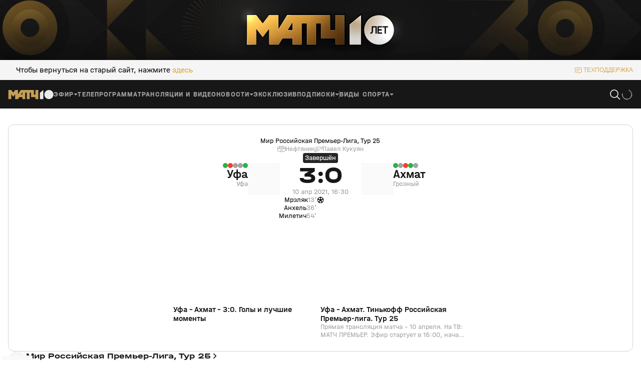

--- FILE ---
content_type: text/html; charset=utf-8
request_url: https://matchtv.ru/football/rpl/522-ufa-akhmat-2021-04-09
body_size: 54964
content:
<!DOCTYPE html><html lang="ru"><head><meta charSet="utf-8"/><meta name="viewport" content="width=device-width, initial-scale=1"/><link rel="stylesheet" href="https://cdn-frontend.matchtv.ru/_next/static/chunks/583ff226e3e87da5.css" data-precedence="next"/><link rel="stylesheet" href="https://cdn-frontend.matchtv.ru/_next/static/chunks/45e77738c20ba124.css" data-precedence="next"/><link rel="stylesheet" href="https://cdn-frontend.matchtv.ru/_next/static/chunks/c08f17c02384098e.css" data-precedence="next"/><link rel="stylesheet" href="https://cdn-frontend.matchtv.ru/_next/static/chunks/0d0676e2b44d8f6b.css" data-precedence="next"/><link rel="stylesheet" href="https://cdn-frontend.matchtv.ru/_next/static/chunks/3eaed5dd3cd71bd9.css" data-precedence="next"/><link rel="stylesheet" href="https://cdn-frontend.matchtv.ru/_next/static/chunks/3ba3398d5f56d192.css" data-precedence="next"/><link rel="stylesheet" href="https://cdn-frontend.matchtv.ru/_next/static/chunks/c989a7dcab687001.css" data-precedence="next"/><link rel="stylesheet" href="https://cdn-frontend.matchtv.ru/_next/static/chunks/c85783120bb299ae.css" data-precedence="next"/><link rel="stylesheet" href="https://cdn-frontend.matchtv.ru/_next/static/chunks/2748dc4bd9519bba.css" data-precedence="next"/><link rel="stylesheet" href="https://cdn-frontend.matchtv.ru/_next/static/chunks/edde482493609b96.css" data-precedence="next"/><link rel="stylesheet" href="https://cdn-frontend.matchtv.ru/_next/static/chunks/8bde1119c37976d2.css" data-precedence="next"/><link rel="stylesheet" href="https://cdn-frontend.matchtv.ru/_next/static/chunks/33f4fe7a99b52f7e.css" data-precedence="next"/><link rel="stylesheet" href="https://cdn-frontend.matchtv.ru/_next/static/chunks/3cf71ad22f65b9d5.css" data-precedence="next"/><link rel="stylesheet" href="https://cdn-frontend.matchtv.ru/_next/static/chunks/e176f261ea76a7a9.css" data-precedence="next"/><link rel="stylesheet" href="https://cdn-frontend.matchtv.ru/_next/static/chunks/62aa3be6454dec77.css" data-precedence="next"/><link rel="stylesheet" href="https://cdn-frontend.matchtv.ru/_next/static/chunks/8d079c5fe40d943c.css" data-precedence="next"/><link rel="stylesheet" href="https://cdn-frontend.matchtv.ru/_next/static/chunks/d3f57c22048f8ed6.css" data-precedence="next"/><link rel="stylesheet" href="https://cdn-frontend.matchtv.ru/_next/static/chunks/b91ed3b4ce7162ed.css" data-precedence="next"/><link rel="stylesheet" href="https://cdn-frontend.matchtv.ru/_next/static/chunks/a792e75ed08a1e95.css" data-precedence="next"/><link rel="stylesheet" href="https://cdn-frontend.matchtv.ru/_next/static/chunks/7ac86af5fba5570b.css" data-precedence="next"/><link rel="stylesheet" href="https://cdn-frontend.matchtv.ru/_next/static/chunks/698b58ae06022659.css" data-precedence="next"/><link rel="stylesheet" href="https://cdn-frontend.matchtv.ru/_next/static/chunks/866d7f1ea4ac7aad.css" data-precedence="next"/><link rel="stylesheet" href="https://cdn-frontend.matchtv.ru/_next/static/chunks/31112eee33d02467.css" data-precedence="next"/><link rel="stylesheet" href="https://cdn-frontend.matchtv.ru/_next/static/chunks/2841dcca2c7e3a9c.css" data-precedence="next"/><link rel="stylesheet" href="https://cdn-frontend.matchtv.ru/_next/static/chunks/c4e21b794472b4bb.css" data-precedence="next"/><link rel="stylesheet" href="https://cdn-frontend.matchtv.ru/_next/static/chunks/430ed8a267226b2a.css" data-precedence="next"/><link rel="stylesheet" href="https://cdn-frontend.matchtv.ru/_next/static/chunks/1f4ac228b46caeea.css" data-precedence="next"/><link rel="stylesheet" href="https://cdn-frontend.matchtv.ru/_next/static/chunks/77389cc8d9cad5ce.css" data-precedence="next"/><link rel="stylesheet" href="https://cdn-frontend.matchtv.ru/_next/static/chunks/cecb04dc7034aff8.css" data-precedence="next"/><link rel="stylesheet" href="https://cdn-frontend.matchtv.ru/_next/static/chunks/b5e45df87f48b298.css" data-precedence="next"/><link rel="stylesheet" href="https://cdn-frontend.matchtv.ru/_next/static/chunks/ddddc064d790733e.css" data-precedence="next"/><link rel="stylesheet" href="https://cdn-frontend.matchtv.ru/_next/static/chunks/ed406d881fcfecc0.css" data-precedence="next"/><link rel="stylesheet" href="https://cdn-frontend.matchtv.ru/_next/static/chunks/940b09c3f8c16537.css" data-precedence="next"/><link rel="stylesheet" href="https://cdn-frontend.matchtv.ru/_next/static/chunks/d7541c367e67e6fe.css" data-precedence="next"/><link rel="stylesheet" href="https://cdn-frontend.matchtv.ru/_next/static/chunks/3a0431ce2b6d2248.css" data-precedence="next"/><link rel="stylesheet" href="https://cdn-frontend.matchtv.ru/_next/static/chunks/b505e14c3e11bb24.css" data-precedence="next"/><link rel="stylesheet" href="https://cdn-frontend.matchtv.ru/_next/static/chunks/fbdd5132cd6b2cc6.css" data-precedence="next"/><link rel="stylesheet" href="https://cdn-frontend.matchtv.ru/_next/static/chunks/10783ea8c734f70a.css" data-precedence="next"/><link rel="stylesheet" href="https://cdn-frontend.matchtv.ru/_next/static/chunks/811f6207ad595fdf.css" data-precedence="next"/><link rel="stylesheet" href="https://cdn-frontend.matchtv.ru/_next/static/chunks/84e64d90736e762d.css" data-precedence="next"/><link rel="stylesheet" href="https://cdn-frontend.matchtv.ru/_next/static/chunks/1ca41923bb73dceb.css" data-precedence="next"/><link rel="stylesheet" href="https://cdn-frontend.matchtv.ru/_next/static/chunks/75f6327181e553d1.css" data-precedence="next"/><link rel="stylesheet" href="https://cdn-frontend.matchtv.ru/_next/static/chunks/7c7cd532f7d4c42f.css" data-precedence="next"/><link rel="stylesheet" href="https://cdn-frontend.matchtv.ru/_next/static/chunks/d43cc227fe044f8f.css" data-precedence="next"/><link rel="stylesheet" href="https://cdn-frontend.matchtv.ru/_next/static/chunks/3a987731b8b1b367.css" data-precedence="next"/><link rel="stylesheet" href="https://cdn-frontend.matchtv.ru/_next/static/chunks/19ddd25d839990f8.css" data-precedence="next"/><link rel="stylesheet" href="https://cdn-frontend.matchtv.ru/_next/static/chunks/1c523a9028ddc6a4.css" data-precedence="next"/><link rel="stylesheet" href="https://cdn-frontend.matchtv.ru/_next/static/chunks/524a632108081d96.css" data-precedence="next"/><link rel="stylesheet" href="https://cdn-frontend.matchtv.ru/_next/static/chunks/79f5fd22ce3706e9.css" data-precedence="next"/><link rel="stylesheet" href="https://cdn-frontend.matchtv.ru/_next/static/chunks/008e3982a6f6526a.css" data-precedence="next"/><link rel="stylesheet" href="https://cdn-frontend.matchtv.ru/_next/static/chunks/2ef05d56aa69d6f6.css" data-precedence="next"/><link rel="stylesheet" href="https://cdn-frontend.matchtv.ru/_next/static/chunks/a4456b72d05001f8.css" data-precedence="next"/><link rel="stylesheet" href="https://cdn-frontend.matchtv.ru/_next/static/chunks/97787888582fb91f.css" data-precedence="next"/><link rel="stylesheet" href="https://cdn-frontend.matchtv.ru/_next/static/chunks/b2a262d402e23069.css" data-precedence="next"/><link rel="stylesheet" href="https://cdn-frontend.matchtv.ru/_next/static/chunks/65a774725a9dad76.css" data-precedence="next"/><link rel="stylesheet" href="https://cdn-frontend.matchtv.ru/_next/static/chunks/c819ea5deb283809.css" data-precedence="next"/><link rel="stylesheet" href="https://cdn-frontend.matchtv.ru/_next/static/chunks/b3b3e0b821b78832.css" data-precedence="next"/><link rel="stylesheet" href="https://cdn-frontend.matchtv.ru/_next/static/chunks/f9441357fde86b37.css" data-precedence="next"/><link rel="stylesheet" href="https://cdn-frontend.matchtv.ru/_next/static/chunks/be084ef315c3f3ca.css" data-precedence="next"/><link rel="stylesheet" href="https://cdn-frontend.matchtv.ru/_next/static/chunks/8d785b275309ceab.css" data-precedence="next"/><link rel="stylesheet" href="https://cdn-frontend.matchtv.ru/_next/static/chunks/69d8e615ea5797c3.css" data-precedence="next"/><link rel="stylesheet" href="https://cdn-frontend.matchtv.ru/_next/static/chunks/d4fa686fe60b39a4.css" data-precedence="next"/><link rel="stylesheet" href="https://cdn-frontend.matchtv.ru/_next/static/chunks/0300aab7509ecc30.css" data-precedence="next"/><link rel="stylesheet" href="https://cdn-frontend.matchtv.ru/_next/static/chunks/4320d12197c3a1ef.css" data-precedence="next"/><link rel="stylesheet" href="https://cdn-frontend.matchtv.ru/_next/static/chunks/e131f4d655fb13bf.css" data-precedence="next"/><link rel="stylesheet" href="https://cdn-frontend.matchtv.ru/_next/static/chunks/4db7e181776bca75.css" data-precedence="next"/><link rel="stylesheet" href="https://cdn-frontend.matchtv.ru/_next/static/chunks/62f3a777c173e57f.css" data-precedence="next"/><link rel="stylesheet" href="https://cdn-frontend.matchtv.ru/_next/static/chunks/25ad3dc0f6e75fdd.css" data-precedence="next"/><link rel="stylesheet" href="https://cdn-frontend.matchtv.ru/_next/static/chunks/dba401f6ed25bf22.css" data-precedence="next"/><link rel="stylesheet" href="https://cdn-frontend.matchtv.ru/_next/static/chunks/8dc39e6eb96045cb.css" data-precedence="next"/><link rel="stylesheet" href="https://cdn-frontend.matchtv.ru/_next/static/chunks/9595687f2fc917a4.css" data-precedence="next"/><link rel="stylesheet" href="https://cdn-frontend.matchtv.ru/_next/static/chunks/6ab3abf48b91da91.css" data-precedence="next"/><link rel="stylesheet" href="https://cdn-frontend.matchtv.ru/_next/static/chunks/c568621ec21cc9bc.css" data-precedence="next"/><link rel="stylesheet" href="https://cdn-frontend.matchtv.ru/_next/static/chunks/c5568bf0838a169b.css" data-precedence="next"/><link rel="stylesheet" href="https://cdn-frontend.matchtv.ru/_next/static/chunks/07ca24da8c0b0989.css" data-precedence="next"/><link rel="stylesheet" href="https://cdn-frontend.matchtv.ru/_next/static/chunks/6aa5d479a389847c.css" data-precedence="next"/><link rel="stylesheet" href="https://cdn-frontend.matchtv.ru/_next/static/chunks/9a47b057d43c9030.css" data-precedence="next"/><link rel="stylesheet" href="https://cdn-frontend.matchtv.ru/_next/static/chunks/0b82862198d4748c.css" data-precedence="next"/><link rel="stylesheet" href="https://cdn-frontend.matchtv.ru/_next/static/chunks/a594d789fd800068.css" data-precedence="next"/><link rel="stylesheet" href="https://cdn-frontend.matchtv.ru/_next/static/chunks/8d60bf0cb126421a.css" data-precedence="next"/><link rel="stylesheet" href="https://cdn-frontend.matchtv.ru/_next/static/chunks/4cbc8636e0892957.css" data-precedence="next"/><link rel="stylesheet" href="https://cdn-frontend.matchtv.ru/_next/static/chunks/ffb9d4b886c7eb6f.css" data-precedence="next"/><link rel="stylesheet" href="https://cdn-frontend.matchtv.ru/_next/static/chunks/b97e0879e54cebdb.css" data-precedence="next"/><link rel="stylesheet" href="https://cdn-frontend.matchtv.ru/_next/static/chunks/2062befd2cc3756f.css" data-precedence="next"/><link rel="stylesheet" href="https://cdn-frontend.matchtv.ru/_next/static/chunks/fdd18b05f831cab6.css" data-precedence="next"/><link rel="stylesheet" href="https://cdn-frontend.matchtv.ru/_next/static/chunks/9477dcb2cd50244e.css" data-precedence="next"/><link rel="stylesheet" href="https://cdn-frontend.matchtv.ru/_next/static/chunks/3e330f00785f7f32.css" data-precedence="next"/><link rel="stylesheet" href="https://cdn-frontend.matchtv.ru/_next/static/chunks/6cc003e5573eb02a.css" data-precedence="next"/><link rel="stylesheet" href="https://cdn-frontend.matchtv.ru/_next/static/chunks/09d93b9390486298.css" data-precedence="next"/><link rel="stylesheet" href="https://cdn-frontend.matchtv.ru/_next/static/chunks/44f8bb474b752cb3.css" data-precedence="next"/><link rel="preload" as="script" fetchPriority="low" href="https://cdn-frontend.matchtv.ru/_next/static/chunks/d607a852cef85149.js"/><script src="https://cdn-frontend.matchtv.ru/_next/static/chunks/9a61d5e0f87199f7.js" async=""></script><script src="https://cdn-frontend.matchtv.ru/_next/static/chunks/72c2d598c446079d.js" async=""></script><script src="https://cdn-frontend.matchtv.ru/_next/static/chunks/a78694613c2f4d41.js" async=""></script><script src="https://cdn-frontend.matchtv.ru/_next/static/chunks/turbopack-56ecc7be9f89b73f.js" async=""></script><script src="https://cdn-frontend.matchtv.ru/_next/static/chunks/aafb71e623d2cc2b.js" async=""></script><script src="https://cdn-frontend.matchtv.ru/_next/static/chunks/b3254690908fb1b4.js" async=""></script><script src="https://cdn-frontend.matchtv.ru/_next/static/chunks/269d82d38547ede1.js" async=""></script><script src="https://cdn-frontend.matchtv.ru/_next/static/chunks/fbec9b11664418d2.js" async=""></script><script src="https://cdn-frontend.matchtv.ru/_next/static/chunks/feb1d472db981543.js" async=""></script><script src="https://cdn-frontend.matchtv.ru/_next/static/chunks/14b09cc9cd181e3b.js" async=""></script><script src="https://cdn-frontend.matchtv.ru/_next/static/chunks/020e9d05df7d80da.js" async=""></script><script src="https://cdn-frontend.matchtv.ru/_next/static/chunks/6155563ad8f5f007.js" async=""></script><script src="https://cdn-frontend.matchtv.ru/_next/static/chunks/9ae1666a57e8c674.js" async=""></script><script src="https://cdn-frontend.matchtv.ru/_next/static/chunks/dd0afac499353884.js" async=""></script><script src="https://cdn-frontend.matchtv.ru/_next/static/chunks/610c4e7ddfb7e313.js" async=""></script><script src="https://cdn-frontend.matchtv.ru/_next/static/chunks/ac3e27cba7165405.js" async=""></script><script src="https://cdn-frontend.matchtv.ru/_next/static/chunks/604787f5f457a78b.js" async=""></script><script src="https://cdn-frontend.matchtv.ru/_next/static/chunks/01afccffe5c1758d.js" async=""></script><script src="https://cdn-frontend.matchtv.ru/_next/static/chunks/c6cef5ddc5504839.js" async=""></script><script src="https://cdn-frontend.matchtv.ru/_next/static/chunks/fb75de8342f7728e.js" async=""></script><script src="https://cdn-frontend.matchtv.ru/_next/static/chunks/840dc711e5002382.js" async=""></script><script src="https://cdn-frontend.matchtv.ru/_next/static/chunks/dd6e5157956d41de.js" async=""></script><script src="https://cdn-frontend.matchtv.ru/_next/static/chunks/909d8446499ea035.js" async=""></script><script src="https://cdn-frontend.matchtv.ru/_next/static/chunks/3fdac2430f05103a.js" async=""></script><script src="https://cdn-frontend.matchtv.ru/_next/static/chunks/bfbe7f6b8f748311.js" async=""></script><script src="https://cdn-frontend.matchtv.ru/_next/static/chunks/8a99dd977968bb95.js" async=""></script><script src="https://cdn-frontend.matchtv.ru/_next/static/chunks/7e5502934dab2c4e.js" async=""></script><script src="https://cdn-frontend.matchtv.ru/_next/static/chunks/5b4c98c0b2211fc3.js" async=""></script><script src="https://cdn-frontend.matchtv.ru/_next/static/chunks/e1938420f1395dc0.js" async=""></script><script src="https://cdn-frontend.matchtv.ru/_next/static/chunks/89369f89455b9cc3.js" async=""></script><script src="https://cdn-frontend.matchtv.ru/_next/static/chunks/404e548715e11952.js" async=""></script><link rel="preload" href="https://cdn-frontend.matchtv.ru/_next/static/chunks/0e7288887b9ac62a.css" as="style"/><link rel="preload" href="https://cdn-frontend.matchtv.ru/_next/static/chunks/7b825ba65f306b93.css" as="style"/><link rel="preload" href="https://www.googletagmanager.com/gtm.js?id=GTM-MV2QT8WM" as="script"/><link rel="preload" href="https://mc.yandex.ru/metrika/tag.js" as="script"/><link rel="preload" href="https://cdn-frontend.matchtv.ru/js/vendor/yandex-sdk-suggest-token.c684e50d.js" as="script"/><link rel="preload" href="https://cdn-frontend.matchtv.ru/js/vendor/yandex-sdk-suggest.be7d5d1e.js" as="script"/><link rel="preload" href="https://cdn-frontend.matchtv.ru/js/vendor/matchtv-stats.3d01b9c3.js" as="script"/><meta name="theme-color" content="#ffffff"/><link href="https://cdn-frontend.matchtv.ru/safari-pinned-tab.svg" rel="mask-icon"/><link href="https://cdn-frontend.matchtv.ru/fonts/halvarEngschrift/halvarEngschriftBold.woff2" rel="preload" as="font" type="font/woff2" crossorigin="anonymous"/><link href="https://cdn-frontend.matchtv.ru/fonts/halvarEngschrift/halvarEngschriftRegular.woff2" rel="preload" as="font" type="font/woff2" crossorigin="anonymous"/><link href="https://cdn-frontend.matchtv.ru/fonts/halvarMittelschrift/halvarMittelschriftRegular.woff2" rel="preload" as="font" type="font/woff2" crossorigin="anonymous"/><link href="https://cdn-frontend.matchtv.ru/fonts/halvarMittelschrift/halvarMittelschriftMedium.woff2" rel="preload" as="font" type="font/woff2" crossorigin="anonymous"/><link href="https://cdn-frontend.matchtv.ru/fonts/halvarMittelschrift/halvarMittelschriftBold.woff2" rel="preload" as="font" type="font/woff2" crossorigin="anonymous"/><link href="https://cdn-frontend.matchtv.ru/fonts/halvarBreitschrift/halvarBreitschriftExtraBold.woff2" rel="preload" as="font" type="font/woff2" crossorigin="anonymous"/><link href="https://cdn-frontend.matchtv.ru/fonts/halvarBreitschrift/halvarBreitschriftRegular.woff2" rel="preload" as="font" type="font/woff2" crossorigin="anonymous"/><script src="https://cdn-frontend.matchtv.ru/_next/static/chunks/a6dad97d9634a72d.js" noModule=""></script></head><body><div hidden=""><!--$?--><template id="B:0"></template><!--/$--></div><div id="__next"><div class="e-analytics"><script>(self.__next_s=self.__next_s||[]).push(["https://www.googletagmanager.com/gtm.js?id=GTM-MV2QT8WM",{"async":true}])</script><script>(self.__next_s=self.__next_s||[]).push(["https://mc.yandex.ru/metrika/tag.js",{"async":true}])</script></div><noscript><iframe class="e-analytics-gtm-noscript" src="https://www.googletagmanager.com/ns.html?id=GTM-MV2QT8WM"></iframe></noscript><div class="e-ten-years-branding-desktop-block__wrapper"><div class="e-ten-years-branding-desktop-block__indent"></div><div class="e-ad-base-block e-ten-years-branding-desktop-block" id="TEN_YEARS_BRANDING"></div></div><!--$?--><template id="B:1"></template><!--/$--><div id="modal-portal"></div><div id="notification-portal"></div><div id="context-menu-portal"></div><div id="fixed-widget-portal"></div><!--&--><!--&--><!--$?--><template id="B:2"></template><div class="flex flex--display-block flex--direction-horizontal flex--align-items-center flex--justify-content-center a-container-loader-wrapper p-default-layout--full-screen-max-d-height color color--background-color--basic-white"><div class="flex flex--display-block flex--direction-horizontal flex--align-items-center flex--justify-content-center a-loader a-loader--size-default a-container-loader"><div class="flex flex--display-block flex--direction-horizontal flex--align-items-center flex--justify-content-center a-loader__wrapper"><svg stroke="none" viewBox="0 0 24 24" class="spinner-icon__wrapper a-loader__spinner-icon-wrapper"><circle cx="12" cy="12" r="9.5" fill="none" stroke-linecap="round" stroke="currentColor" stroke-width="1" stroke-dasharray="42px 150px" stroke-dashoffset="-16px" class="spinner-icon__circle a-loader__spinner-icon-circle color color--stroke-color--basic-gold"></circle></svg></div></div></div><!--/$--><!--$?--><template id="B:3"></template><!--/$--><!--/&--><!--/&--></div><script>requestAnimationFrame(function(){$RT=performance.now()});</script><script src="https://cdn-frontend.matchtv.ru/_next/static/chunks/d607a852cef85149.js" id="_R_" async=""></script><script>(self.__next_f=self.__next_f||[]).push([0])</script><meta name="sentry-trace" content="b20ccb265e8e62ceec8934005efd4dd9-8a614ea933f45e92-0"/><meta name="baggage" content="sentry-environment=match-tv-prod,sentry-release=24.2,sentry-public_key=5cf2479d5c204d28b873e48b5fe95bcf,sentry-trace_id=b20ccb265e8e62ceec8934005efd4dd9,sentry-sampled=false,sentry-sample_rand=0.3315485597495156,sentry-sample_rate=0.1"/><script src="https://cdn-frontend.matchtv.ru/_next/static/chunks/a6dad97d9634a72d.js" noModule=""></script><div hidden id="S:1"></div><script>$RB=[];$RV=function(a){$RT=performance.now();for(var b=0;b<a.length;b+=2){var c=a[b],e=a[b+1];null!==e.parentNode&&e.parentNode.removeChild(e);var f=c.parentNode;if(f){var g=c.previousSibling,h=0;do{if(c&&8===c.nodeType){var d=c.data;if("/$"===d||"/&"===d)if(0===h)break;else h--;else"$"!==d&&"$?"!==d&&"$~"!==d&&"$!"!==d&&"&"!==d||h++}d=c.nextSibling;f.removeChild(c);c=d}while(c);for(;e.firstChild;)f.insertBefore(e.firstChild,c);g.data="$";g._reactRetry&&requestAnimationFrame(g._reactRetry)}}a.length=0};
$RC=function(a,b){if(b=document.getElementById(b))(a=document.getElementById(a))?(a.previousSibling.data="$~",$RB.push(a,b),2===$RB.length&&("number"!==typeof $RT?requestAnimationFrame($RV.bind(null,$RB)):(a=performance.now(),setTimeout($RV.bind(null,$RB),2300>a&&2E3<a?2300-a:$RT+300-a)))):b.parentNode.removeChild(b)};$RC("B:1","S:1")</script><script>self.__next_f.push([1,"1:\"$Sreact.fragment\"\nd:I[563491,[\"https://cdn-frontend.matchtv.ru/_next/static/chunks/aafb71e623d2cc2b.js\",\"https://cdn-frontend.matchtv.ru/_next/static/chunks/b3254690908fb1b4.js\",\"https://cdn-frontend.matchtv.ru/_next/static/chunks/269d82d38547ede1.js\",\"https://cdn-frontend.matchtv.ru/_next/static/chunks/fbec9b11664418d2.js\",\"https://cdn-frontend.matchtv.ru/_next/static/chunks/feb1d472db981543.js\",\"https://cdn-frontend.matchtv.ru/_next/static/chunks/14b09cc9cd181e3b.js\",\"https://cdn-frontend.matchtv.ru/_next/static/chunks/020e9d05df7d80da.js\"],\"default\"]\n22:I[339756,[\"https://cdn-frontend.matchtv.ru/_next/static/chunks/aafb71e623d2cc2b.js\",\"https://cdn-frontend.matchtv.ru/_next/static/chunks/b3254690908fb1b4.js\",\"https://cdn-frontend.matchtv.ru/_next/static/chunks/269d82d38547ede1.js\",\"https://cdn-frontend.matchtv.ru/_next/static/chunks/fbec9b11664418d2.js\",\"https://cdn-frontend.matchtv.ru/_next/static/chunks/feb1d472db981543.js\",\"https://cdn-frontend.matchtv.ru/_next/static/chunks/14b09cc9cd181e3b.js\",\"https://cdn-frontend.matchtv.ru/_next/static/chunks/020e9d05df7d80da.js\"],\"default\"]\n23:I[837457,[\"https://cdn-frontend.matchtv.ru/_next/static/chunks/aafb71e623d2cc2b.js\",\"https://cdn-frontend.matchtv.ru/_next/static/chunks/b3254690908fb1b4.js\",\"https://cdn-frontend.matchtv.ru/_next/static/chunks/269d82d38547ede1.js\",\"https://cdn-frontend.matchtv.ru/_next/static/chunks/fbec9b11664418d2.js\",\"https://cdn-frontend.matchtv.ru/_next/static/chunks/feb1d472db981543.js\",\"https://cdn-frontend.matchtv.ru/_next/static/chunks/14b09cc9cd181e3b.js\",\"https://cdn-frontend.matchtv.ru/_next/static/chunks/020e9d05df7d80da.js\"],\"default\"]\n24:\"$Sreact.suspense\"\n"])</script><script>self.__next_f.push([1,"25:I[271592,[\"https://cdn-frontend.matchtv.ru/_next/static/chunks/6155563ad8f5f007.js\",\"https://cdn-frontend.matchtv.ru/_next/static/chunks/9ae1666a57e8c674.js\",\"https://cdn-frontend.matchtv.ru/_next/static/chunks/dd0afac499353884.js\",\"https://cdn-frontend.matchtv.ru/_next/static/chunks/610c4e7ddfb7e313.js\",\"https://cdn-frontend.matchtv.ru/_next/static/chunks/ac3e27cba7165405.js\",\"https://cdn-frontend.matchtv.ru/_next/static/chunks/604787f5f457a78b.js\",\"https://cdn-frontend.matchtv.ru/_next/static/chunks/01afccffe5c1758d.js\",\"https://cdn-frontend.matchtv.ru/_next/static/chunks/c6cef5ddc5504839.js\",\"https://cdn-frontend.matchtv.ru/_next/static/chunks/269d82d38547ede1.js\",\"https://cdn-frontend.matchtv.ru/_next/static/chunks/fb75de8342f7728e.js\",\"https://cdn-frontend.matchtv.ru/_next/static/chunks/840dc711e5002382.js\",\"https://cdn-frontend.matchtv.ru/_next/static/chunks/dd6e5157956d41de.js\",\"https://cdn-frontend.matchtv.ru/_next/static/chunks/909d8446499ea035.js\",\"https://cdn-frontend.matchtv.ru/_next/static/chunks/3fdac2430f05103a.js\",\"https://cdn-frontend.matchtv.ru/_next/static/chunks/bfbe7f6b8f748311.js\",\"https://cdn-frontend.matchtv.ru/_next/static/chunks/8a99dd977968bb95.js\",\"https://cdn-frontend.matchtv.ru/_next/static/chunks/7e5502934dab2c4e.js\",\"https://cdn-frontend.matchtv.ru/_next/static/chunks/5b4c98c0b2211fc3.js\",\"https://cdn-frontend.matchtv.ru/_next/static/chunks/e1938420f1395dc0.js\"],\"Flex\"]\n"])</script><script>self.__next_f.push([1,"62:I[897367,[\"https://cdn-frontend.matchtv.ru/_next/static/chunks/aafb71e623d2cc2b.js\",\"https://cdn-frontend.matchtv.ru/_next/static/chunks/b3254690908fb1b4.js\",\"https://cdn-frontend.matchtv.ru/_next/static/chunks/269d82d38547ede1.js\",\"https://cdn-frontend.matchtv.ru/_next/static/chunks/fbec9b11664418d2.js\",\"https://cdn-frontend.matchtv.ru/_next/static/chunks/feb1d472db981543.js\",\"https://cdn-frontend.matchtv.ru/_next/static/chunks/14b09cc9cd181e3b.js\",\"https://cdn-frontend.matchtv.ru/_next/static/chunks/020e9d05df7d80da.js\"],\"ViewportBoundary\"]\n64:I[897367,[\"https://cdn-frontend.matchtv.ru/_next/static/chunks/aafb71e623d2cc2b.js\",\"https://cdn-frontend.matchtv.ru/_next/static/chunks/b3254690908fb1b4.js\",\"https://cdn-frontend.matchtv.ru/_next/static/chunks/269d82d38547ede1.js\",\"https://cdn-frontend.matchtv.ru/_next/static/chunks/fbec9b11664418d2.js\",\"https://cdn-frontend.matchtv.ru/_next/static/chunks/feb1d472db981543.js\",\"https://cdn-frontend.matchtv.ru/_next/static/chunks/14b09cc9cd181e3b.js\",\"https://cdn-frontend.matchtv.ru/_next/static/chunks/020e9d05df7d80da.js\"],\"MetadataBoundary\"]\n66:I[897367,[\"https://cdn-frontend.matchtv.ru/_next/static/chunks/aafb71e623d2cc2b.js\",\"https://cdn-frontend.matchtv.ru/_next/static/chunks/b3254690908fb1b4.js\",\"https://cdn-frontend.matchtv.ru/_next/static/chunks/269d82d38547ede1.js\",\"https://cdn-frontend.matchtv.ru/_next/static/chunks/fbec9b11664418d2.js\",\"https://cdn-frontend.matchtv.ru/_next/static/chunks/feb1d472db981543.js\",\"https://cdn-frontend.matchtv.ru/_next/static/chunks/14b09cc9cd181e3b.js\",\"https://cdn-frontend.matchtv.ru/_next/static/chunks/020e9d05df7d80da.js\"],\"OutletBoundary\"]\n68:I[700642,[\"https://cdn-frontend.matchtv.ru/_next/static/chunks/6155563ad8f5f007.js\",\"https://cdn-frontend.matchtv.ru/_next/static/chunks/9ae1666a57e8c674.js\",\"https://cdn-frontend.matchtv.ru/_next/static/chunks/dd0afac499353884.js\",\"https://cdn-frontend.matchtv.ru/_next/static/chunks/610c4e7ddfb7e313.js\",\"https://cdn-frontend.matchtv.ru/_next/static/chunks/ac3e27cba7165405.js\",\"https://cdn-frontend.matchtv.ru/_next/static/chunks/604787f5f457a78b.js\",\"https://cdn-frontend.matchtv.ru/_next/static/chunks/01afccffe5c1758d.js\"],\"PDefaultLayoutStoreControllerProvider\"]\n69:I[439643,[\"https://cdn-frontend.matchtv.ru/_next/static/chunks/6155563ad8f5f007.js\",\"https://cdn-frontend.matchtv.ru/_next/static/chunks/9ae1666a57e8c674.js\",\"https://cdn-frontend.matchtv.ru/_next/static/chunks/dd0afac499353884.js\",\"https://cdn-frontend.matchtv.ru/_next/static/chunks/610c4e7ddfb7e313.js\",\"https://cdn-frontend.matchtv.ru/_next/static/chunks/ac3e27cba7165405.js\",\"https://cdn-frontend.matchtv.ru/_next/static/chunks/604787f5f457a78b.js\",\"https://cdn-frontend.matchtv.ru/_next/static/chunks/01afccffe5c1758d.js\"],\"DeviceInfoStoreControllerProvider\"]\n6a:I[393950,[\"https://cdn-frontend.matchtv.ru/_next/static/chunks/6155563ad8f5f007.js\",\"https://cdn-frontend.matchtv.ru/_next/static/chunks/9ae1666a57e8c674.js\",\"https://cdn-frontend.matchtv.ru/_next/static/chunks/dd0afac499353884.js\",\"https://cdn-frontend.matchtv.ru/_next/static/chunks/610c4e7ddfb7e313.js\",\"https://cdn-frontend.matchtv.ru/_next/static/chunks/ac3e27cba7165405.js\",\"https://cdn-frontend.matchtv.ru/_next/static/chunks/604787f5f457a78b.js\",\"https://cdn-frontend.matchtv.ru/_next/static/chunks/01afccffe5c1758d.js\"],\"NotificationDefaultStoreControllerProvider\"]\n6b:I[256999,[\"https://cdn-frontend.matchtv.ru/_next/static/chunks/6155563ad8f5f007.js\",\"https://cdn-frontend.matchtv.ru/_next/static/chunks/9ae1666a57e8c674.js\",\"https://cdn-frontend.matchtv.ru/_next/static/chunks/dd0afac499353884.js\",\"https://cdn-frontend.matchtv.ru/_next/static/chunks/610c4e7ddfb7e313.js\",\"https://cdn-frontend.matchtv.ru/_next/static/chunks/ac3e27cba7165405.js\",\"https://cdn-frontend.matchtv.ru/_next/static/chunks/604787f5f457a78b.js\",\"https://cdn-frontend.matchtv.ru/_next/static/chunks/01afccffe5c1758d.js\"],\"ModalsStoreControllerProvider\"]\n6c:I[649800,[\"https://cdn-frontend.matchtv.ru/_next/static/chunks/6155563ad8f5f007.js\",\"https://cdn-frontend.matchtv.ru/_next/static/chunks/9ae1666a57e8c674."])</script><script>self.__next_f.push([1,"js\",\"https://cdn-frontend.matchtv.ru/_next/static/chunks/dd0afac499353884.js\",\"https://cdn-frontend.matchtv.ru/_next/static/chunks/610c4e7ddfb7e313.js\",\"https://cdn-frontend.matchtv.ru/_next/static/chunks/ac3e27cba7165405.js\",\"https://cdn-frontend.matchtv.ru/_next/static/chunks/604787f5f457a78b.js\",\"https://cdn-frontend.matchtv.ru/_next/static/chunks/01afccffe5c1758d.js\"],\"EUserStoreControllerProvider\"]\n6d:I[584158,[\"https://cdn-frontend.matchtv.ru/_next/static/chunks/6155563ad8f5f007.js\",\"https://cdn-frontend.matchtv.ru/_next/static/chunks/9ae1666a57e8c674.js\",\"https://cdn-frontend.matchtv.ru/_next/static/chunks/dd0afac499353884.js\",\"https://cdn-frontend.matchtv.ru/_next/static/chunks/610c4e7ddfb7e313.js\",\"https://cdn-frontend.matchtv.ru/_next/static/chunks/ac3e27cba7165405.js\",\"https://cdn-frontend.matchtv.ru/_next/static/chunks/604787f5f457a78b.js\",\"https://cdn-frontend.matchtv.ru/_next/static/chunks/01afccffe5c1758d.js\"],\"EAdStoreControllerProvider\"]\n6e:I[202873,[\"https://cdn-frontend.matchtv.ru/_next/static/chunks/6155563ad8f5f007.js\",\"https://cdn-frontend.matchtv.ru/_next/static/chunks/9ae1666a57e8c674.js\",\"https://cdn-frontend.matchtv.ru/_next/static/chunks/dd0afac499353884.js\",\"https://cdn-frontend.matchtv.ru/_next/static/chunks/610c4e7ddfb7e313.js\",\"https://cdn-frontend.matchtv.ru/_next/static/chunks/ac3e27cba7165405.js\",\"https://cdn-frontend.matchtv.ru/_next/static/chunks/604787f5f457a78b.js\",\"https://cdn-frontend.matchtv.ru/_next/static/chunks/01afccffe5c1758d.js\"],\"ESettingsStoreControllerProvider\"]\n6f:I[681882,[\"https://cdn-frontend.matchtv.ru/_next/static/chunks/6155563ad8f5f007.js\",\"https://cdn-frontend.matchtv.ru/_next/static/chunks/9ae1666a57e8c674.js\",\"https://cdn-frontend.matchtv.ru/_next/static/chunks/dd0afac499353884.js\",\"https://cdn-frontend.matchtv.ru/_next/static/chunks/610c4e7ddfb7e313.js\",\"https://cdn-frontend.matchtv.ru/_next/static/chunks/ac3e27cba7165405.js\",\"https://cdn-frontend.matchtv.ru/_next/static/chunks/604787f5f457a78b.js\",\"https://cdn-frontend.matchtv.ru/_next/static/chunks/01afccffe5c1758d.js\"],\"EMenuStoreControllerProvider\"]\n71:I[839133,[\"https://cdn-frontend.matchtv.ru/_next/static/chunks/6155563ad8f5f007.js\",\"https://cdn-frontend.matchtv.ru/_next/static/chunks/9ae1666a57e8c674.js\",\"https://cdn-frontend.matchtv.ru/_next/static/chunks/dd0afac499353884.js\",\"https://cdn-frontend.matchtv.ru/_next/static/chunks/610c4e7ddfb7e313.js\",\"https://cdn-frontend.matchtv.ru/_next/static/chunks/ac3e27cba7165405.js\",\"https://cdn-frontend.matchtv.ru/_next/static/chunks/604787f5f457a78b.js\",\"https://cdn-frontend.matchtv.ru/_next/static/chunks/01afccffe5c1758d.js\"],\"FooterStoreControllerProvider\"]\n72:I[235041,[\"https://cdn-frontend.matchtv.ru/_next/static/chunks/6155563ad8f5f007.js\",\"https://cdn-frontend.matchtv.ru/_next/static/chunks/9ae1666a57e8c674.js\",\"https://cdn-frontend.matchtv.ru/_next/static/chunks/dd0afac499353884.js\",\"https://cdn-frontend.matchtv.ru/_next/static/chunks/610c4e7ddfb7e313.js\",\"https://cdn-frontend.matchtv.ru/_next/static/chunks/ac3e27cba7165405.js\",\"https://cdn-frontend.matchtv.ru/_next/static/chunks/604787f5f457a78b.js\",\"https://cdn-frontend.matchtv.ru/_next/static/chunks/01afccffe5c1758d.js\"],\"AppInitHooks\"]\n73:I[490739,[\"https://cdn-frontend.matchtv.ru/_next/static/chunks/6155563ad8f5f007.js\",\"https://cdn-frontend.matchtv.ru/_next/static/chunks/9ae1666a57e8c674.js\",\"https://cdn-frontend.matchtv.ru/_next/static/chunks/dd0afac499353884.js\",\"https://cdn-frontend.matchtv.ru/_next/static/chunks/610c4e7ddfb7e313.js\",\"https://cdn-frontend.matchtv.ru/_next/static/chunks/ac3e27cba7165405.js\",\"https://cdn-frontend.matchtv.ru/_next/static/chunks/604787f5f457a78b.js\",\"https://cdn-frontend.matchtv.ru/_next/static/chunks/01afccffe5c1758d.js\"],\"EAnalyticsScripts\"]\n75:I[820310,[\"https://cdn-frontend.matchtv.ru/_next/static/chunks/6155563ad8f5f007.js\",\"https://cdn-frontend.matchtv.ru/_next/static/chunks/9ae1666a57e8c674.js\",\"https://cdn-frontend.matchtv.ru/_next/static/chunks/dd0afac499353884.js\",\"https://cdn-frontend.matchtv.ru/_next/static/chunks/610c4e7ddfb7e313.js\",\"https://cdn-fronten"])</script><script>self.__next_f.push([1,"d.matchtv.ru/_next/static/chunks/ac3e27cba7165405.js\",\"https://cdn-frontend.matchtv.ru/_next/static/chunks/604787f5f457a78b.js\",\"https://cdn-frontend.matchtv.ru/_next/static/chunks/01afccffe5c1758d.js\"],\"ETenYearsBrandingDesktopBlock\"]\n76:I[48840,[\"https://cdn-frontend.matchtv.ru/_next/static/chunks/6155563ad8f5f007.js\",\"https://cdn-frontend.matchtv.ru/_next/static/chunks/9ae1666a57e8c674.js\",\"https://cdn-frontend.matchtv.ru/_next/static/chunks/dd0afac499353884.js\",\"https://cdn-frontend.matchtv.ru/_next/static/chunks/610c4e7ddfb7e313.js\",\"https://cdn-frontend.matchtv.ru/_next/static/chunks/ac3e27cba7165405.js\",\"https://cdn-frontend.matchtv.ru/_next/static/chunks/604787f5f457a78b.js\",\"https://cdn-frontend.matchtv.ru/_next/static/chunks/01afccffe5c1758d.js\"],\"EAdBrandingDesktopBlock\"]\n77:I[603886,[\"https://cdn-frontend.matchtv.ru/_next/static/chunks/6155563ad8f5f007.js\",\"https://cdn-frontend.matchtv.ru/_next/static/chunks/9ae1666a57e8c674.js\",\"https://cdn-frontend.matchtv.ru/_next/static/chunks/dd0afac499353884.js\",\"https://cdn-frontend.matchtv.ru/_next/static/chunks/610c4e7ddfb7e313.js\",\"https://cdn-frontend.matchtv.ru/_next/static/chunks/ac3e27cba7165405.js\",\"https://cdn-frontend.matchtv.ru/_next/static/chunks/604787f5f457a78b.js\",\"https://cdn-frontend.matchtv.ru/_next/static/chunks/01afccffe5c1758d.js\"],\"RouteChangeListener\"]\n78:I[296684,[\"https://cdn-frontend.matchtv.ru/_next/static/chunks/6155563ad8f5f007.js\",\"https://cdn-frontend.matchtv.ru/_next/static/chunks/9ae1666a57e8c674.js\",\"https://cdn-frontend.matchtv.ru/_next/static/chunks/dd0afac499353884.js\",\"https://cdn-frontend.matchtv.ru/_next/static/chunks/610c4e7ddfb7e313.js\",\"https://cdn-frontend.matchtv.ru/_next/static/chunks/ac3e27cba7165405.js\",\"https://cdn-frontend.matchtv.ru/_next/static/chunks/604787f5f457a78b.js\",\"https://cdn-frontend.matchtv.ru/_next/static/chunks/01afccffe5c1758d.js\"],\"FAuthorizationYandexSdk\"]\n79:I[922814,[\"https://cdn-frontend.matchtv.ru/_next/static/chunks/6155563ad8f5f007.js\",\"https://cdn-frontend.matchtv.ru/_next/static/chunks/9ae1666a57e8c674.js\",\"https://cdn-frontend.matchtv.ru/_next/static/chunks/dd0afac499353884.js\",\"https://cdn-frontend.matchtv.ru/_next/static/chunks/610c4e7ddfb7e313.js\",\"https://cdn-frontend.matchtv.ru/_next/static/chunks/ac3e27cba7165405.js\",\"https://cdn-frontend.matchtv.ru/_next/static/chunks/604787f5f457a78b.js\",\"https://cdn-frontend.matchtv.ru/_next/static/chunks/01afccffe5c1758d.js\"],\"EAdScripts\"]\n7a:I[479520,[\"https://cdn-frontend.matchtv.ru/_next/static/chunks/6155563ad8f5f007.js\",\"https://cdn-frontend.matchtv.ru/_next/static/chunks/9ae1666a57e8c674.js\",\"https://cdn-frontend.matchtv.ru/_next/static/chunks/dd0afac499353884.js\",\"https://cdn-frontend.matchtv.ru/_next/static/chunks/610c4e7ddfb7e313.js\",\"https://cdn-frontend.matchtv.ru/_next/static/chunks/ac3e27cba7165405.js\",\"https://cdn-frontend.matchtv.ru/_next/static/chunks/604787f5f457a78b.js\",\"https://cdn-frontend.matchtv.ru/_next/static/chunks/01afccffe5c1758d.js\"],\"\"]\n7b:I[755559,[\"https://cdn-frontend.matchtv.ru/_next/static/chunks/6155563ad8f5f007.js\",\"https://cdn-frontend.matchtv.ru/_next/static/chunks/9ae1666a57e8c674.js\",\"https://cdn-frontend.matchtv.ru/_next/static/chunks/dd0afac499353884.js\",\"https://cdn-frontend.matchtv.ru/_next/static/chunks/610c4e7ddfb7e313.js\",\"https://cdn-frontend.matchtv.ru/_next/static/chunks/ac3e27cba7165405.js\",\"https://cdn-frontend.matchtv.ru/_next/static/chunks/604787f5f457a78b.js\",\"https://cdn-frontend.matchtv.ru/_next/static/chunks/01afccffe5c1758d.js\"],\"FAuthorizationPanel\"]\n7c:I[466787,[\"https://cdn-frontend.matchtv.ru/_next/static/chunks/6155563ad8f5f007.js\",\"https://cdn-frontend.matchtv.ru/_next/static/chunks/9ae1666a57e8c674.js\",\"https://cdn-frontend.matchtv.ru/_next/static/chunks/dd0afac499353884.js\",\"https://cdn-frontend.matchtv.ru/_next/static/chunks/610c4e7ddfb7e313.js\",\"https://cdn-frontend.matchtv.ru/_next/static/chunks/ac3e27cba7165405.js\",\"https://cdn-frontend.matchtv.ru/_next/static/chunks/604787f5f457a78b.js\",\"https://cdn-frontend.matchtv.ru/_next/static/chunks/01afccffe5c1758d.js\"],\"EFeedbackPanel\"]\n7"])</script><script>self.__next_f.push([1,"d:I[18533,[\"https://cdn-frontend.matchtv.ru/_next/static/chunks/6155563ad8f5f007.js\",\"https://cdn-frontend.matchtv.ru/_next/static/chunks/9ae1666a57e8c674.js\",\"https://cdn-frontend.matchtv.ru/_next/static/chunks/dd0afac499353884.js\",\"https://cdn-frontend.matchtv.ru/_next/static/chunks/610c4e7ddfb7e313.js\",\"https://cdn-frontend.matchtv.ru/_next/static/chunks/ac3e27cba7165405.js\",\"https://cdn-frontend.matchtv.ru/_next/static/chunks/604787f5f457a78b.js\",\"https://cdn-frontend.matchtv.ru/_next/static/chunks/01afccffe5c1758d.js\"],\"WSearchPanel\"]\n7e:I[543137,[\"https://cdn-frontend.matchtv.ru/_next/static/chunks/6155563ad8f5f007.js\",\"https://cdn-frontend.matchtv.ru/_next/static/chunks/9ae1666a57e8c674.js\",\"https://cdn-frontend.matchtv.ru/_next/static/chunks/dd0afac499353884.js\",\"https://cdn-frontend.matchtv.ru/_next/static/chunks/610c4e7ddfb7e313.js\",\"https://cdn-frontend.matchtv.ru/_next/static/chunks/ac3e27cba7165405.js\",\"https://cdn-frontend.matchtv.ru/_next/static/chunks/604787f5f457a78b.js\",\"https://cdn-frontend.matchtv.ru/_next/static/chunks/01afccffe5c1758d.js\"],\"default\"]\n7f:I[573072,[\"https://cdn-frontend.matchtv.ru/_next/static/chunks/6155563ad8f5f007.js\",\"https://cdn-frontend.matchtv.ru/_next/static/chunks/9ae1666a57e8c674.js\",\"https://cdn-frontend.matchtv.ru/_next/static/chunks/dd0afac499353884.js\",\"https://cdn-frontend.matchtv.ru/_next/static/chunks/610c4e7ddfb7e313.js\",\"https://cdn-frontend.matchtv.ru/_next/static/chunks/ac3e27cba7165405.js\",\"https://cdn-frontend.matchtv.ru/_next/static/chunks/604787f5f457a78b.js\",\"https://cdn-frontend.matchtv.ru/_next/static/chunks/01afccffe5c1758d.js\"],\"WNotificationDefaultNotifications\"]\n80:I[758298,[\"https://cdn-frontend.matchtv.ru/_next/static/chunks/6155563ad8f5f007.js\",\"https://cdn-frontend.matchtv.ru/_next/static/chunks/9ae1666a57e8c674.js\",\"https://cdn-frontend.matchtv.ru/_next/static/chunks/dd0afac499353884.js\",\"https://cdn-frontend.matchtv.ru/_next/static/chunks/610c4e7ddfb7e313.js\",\"https://cdn-frontend.matchtv.ru/_next/static/chunks/ac3e27cba7165405.js\",\"https://cdn-frontend.matchtv.ru/_next/static/chunks/604787f5f457a78b.js\",\"https://cdn-frontend.matchtv.ru/_next/static/chunks/01afccffe5c1758d.js\",\"https://cdn-frontend.matchtv.ru/_next/static/chunks/89369f89455b9cc3.js\",\"https://cdn-frontend.matchtv.ru/_next/static/chunks/14b09cc9cd181e3b.js\",\"https://cdn-frontend.matchtv.ru/_next/static/chunks/269d82d38547ede1.js\"],\"default\"]\n86:I[329306,[\"https://cdn-frontend.matchtv.ru/_next/static/chunks/6155563ad8f5f007.js\",\"https://cdn-frontend.matchtv.ru/_next/static/chunks/9ae1666a57e8c674.js\",\"https://cdn-frontend.matchtv.ru/_next/static/chunks/dd0afac499353884.js\",\"https://cdn-frontend.matchtv.ru/_next/static/chunks/610c4e7ddfb7e313.js\",\"https://cdn-frontend.matchtv.ru/_next/static/chunks/ac3e27cba7165405.js\",\"https://cdn-frontend.matchtv.ru/_next/static/chunks/604787f5f457a78b.js\",\"https://cdn-frontend.matchtv.ru/_next/static/chunks/01afccffe5c1758d.js\",\"https://cdn-frontend.matchtv.ru/_next/static/chunks/404e548715e11952.js\",\"https://cdn-frontend.matchtv.ru/_next/static/chunks/14b09cc9cd181e3b.js\",\"https://cdn-frontend.matchtv.ru/_next/static/chunks/269d82d38547ede1.js\"],\"default\"]\n:HL[\"https://cdn-frontend.matchtv.ru/_next/static/chunks/583ff226e3e87da5.css\",\"style\"]\n:HL[\"https://cdn-frontend.matchtv.ru/_next/static/chunks/45e77738c20ba124.css\",\"style\"]\n:HL[\"https://cdn-frontend.matchtv.ru/_next/static/chunks/c08f17c02384098e.css\",\"style\"]\n:HL[\"https://cdn-frontend.matchtv.ru/_next/static/chunks/0d0676e2b44d8f6b.css\",\"style\"]\n:HL[\"https://cdn-frontend.matchtv.ru/_next/static/chunks/3eaed5dd3cd71bd9.css\",\"style\"]\n:HL[\"https://cdn-frontend.matchtv.ru/_next/static/chunks/3ba3398d5f56d192.css\",\"style\"]\n:HL[\"https://cdn-frontend.matchtv.ru/_next/static/chunks/c989a7dcab687001.css\",\"style\"]\n:HL[\"https://cdn-frontend.matchtv.ru/_next/static/chunks/c85783120bb299ae.css\",\"style\"]\n:HL[\"https://cdn-frontend.matchtv.ru/_next/static/chunks/2748dc4bd9519bba.css\",\"style\"]\n:HL[\"https://cdn-frontend.matchtv.ru/_next/static/chunks/edde482493609b96.css\",\"style\"]\n:HL[\"https://cdn-frontend.ma"])</script><script>self.__next_f.push([1,"tchtv.ru/_next/static/chunks/8bde1119c37976d2.css\",\"style\"]\n:HL[\"https://cdn-frontend.matchtv.ru/_next/static/chunks/33f4fe7a99b52f7e.css\",\"style\"]\n:HL[\"https://cdn-frontend.matchtv.ru/_next/static/chunks/3cf71ad22f65b9d5.css\",\"style\"]\n:HL[\"https://cdn-frontend.matchtv.ru/_next/static/chunks/e176f261ea76a7a9.css\",\"style\"]\n:HL[\"https://cdn-frontend.matchtv.ru/_next/static/chunks/62aa3be6454dec77.css\",\"style\"]\n:HL[\"https://cdn-frontend.matchtv.ru/_next/static/chunks/8d079c5fe40d943c.css\",\"style\"]\n:HL[\"https://cdn-frontend.matchtv.ru/_next/static/chunks/d3f57c22048f8ed6.css\",\"style\"]\n:HL[\"https://cdn-frontend.matchtv.ru/_next/static/chunks/b91ed3b4ce7162ed.css\",\"style\"]\n:HL[\"https://cdn-frontend.matchtv.ru/_next/static/chunks/a792e75ed08a1e95.css\",\"style\"]\n:HL[\"https://cdn-frontend.matchtv.ru/_next/static/chunks/7ac86af5fba5570b.css\",\"style\"]\n:HL[\"https://cdn-frontend.matchtv.ru/_next/static/chunks/698b58ae06022659.css\",\"style\"]\n:HL[\"https://cdn-frontend.matchtv.ru/_next/static/chunks/866d7f1ea4ac7aad.css\",\"style\"]\n:HL[\"https://cdn-frontend.matchtv.ru/_next/static/chunks/31112eee33d02467.css\",\"style\"]\n:HL[\"https://cdn-frontend.matchtv.ru/_next/static/chunks/2841dcca2c7e3a9c.css\",\"style\"]\n:HL[\"https://cdn-frontend.matchtv.ru/_next/static/chunks/c4e21b794472b4bb.css\",\"style\"]\n:HL[\"https://cdn-frontend.matchtv.ru/_next/static/chunks/430ed8a267226b2a.css\",\"style\"]\n:HL[\"https://cdn-frontend.matchtv.ru/_next/static/chunks/1f4ac228b46caeea.css\",\"style\"]\n:HL[\"https://cdn-frontend.matchtv.ru/_next/static/chunks/77389cc8d9cad5ce.css\",\"style\"]\n:HL[\"https://cdn-frontend.matchtv.ru/_next/static/chunks/cecb04dc7034aff8.css\",\"style\"]\n:HL[\"https://cdn-frontend.matchtv.ru/_next/static/chunks/b5e45df87f48b298.css\",\"style\"]\n:HL[\"https://cdn-frontend.matchtv.ru/_next/static/chunks/ddddc064d790733e.css\",\"style\"]\n:HL[\"https://cdn-frontend.matchtv.ru/_next/static/chunks/ed406d881fcfecc0.css\",\"style\"]\n:HL[\"https://cdn-frontend.matchtv.ru/_next/static/chunks/940b09c3f8c16537.css\",\"style\"]\n:HL[\"https://cdn-frontend.matchtv.ru/_next/static/chunks/d7541c367e67e6fe.css\",\"style\"]\n:HL[\"https://cdn-frontend.matchtv.ru/_next/static/chunks/3a0431ce2b6d2248.css\",\"style\"]\n:HL[\"https://cdn-frontend.matchtv.ru/_next/static/chunks/b505e14c3e11bb24.css\",\"style\"]\n:HL[\"https://cdn-frontend.matchtv.ru/_next/static/chunks/fbdd5132cd6b2cc6.css\",\"style\"]\n:HL[\"https://cdn-frontend.matchtv.ru/_next/static/chunks/10783ea8c734f70a.css\",\"style\"]\n:HL[\"https://cdn-frontend.matchtv.ru/_next/static/chunks/811f6207ad595fdf.css\",\"style\"]\n:HL[\"https://cdn-frontend.matchtv.ru/_next/static/chunks/84e64d90736e762d.css\",\"style\"]\n:HL[\"https://cdn-frontend.matchtv.ru/_next/static/chunks/1ca41923bb73dceb.css\",\"style\"]\n:HL[\"https://cdn-frontend.matchtv.ru/_next/static/chunks/75f6327181e553d1.css\",\"style\"]\n:HL[\"https://cdn-frontend.matchtv.ru/_next/static/chunks/7c7cd532f7d4c42f.css\",\"style\"]\n:HL[\"https://cdn-frontend.matchtv.ru/_next/static/chunks/d43cc227fe044f8f.css\",\"style\"]\n:HL[\"https://cdn-frontend.matchtv.ru/_next/static/chunks/3a987731b8b1b367.css\",\"style\"]\n:HL[\"https://cdn-frontend.matchtv.ru/_next/static/chunks/19ddd25d839990f8.css\",\"style\"]\n:HL[\"https://cdn-frontend.matchtv.ru/_next/static/chunks/1c523a9028ddc6a4.css\",\"style\"]\n:HL[\"https://cdn-frontend.matchtv.ru/_next/static/chunks/524a632108081d96.css\",\"style\"]\n:HL[\"https://cdn-frontend.matchtv.ru/_next/static/chunks/79f5fd22ce3706e9.css\",\"style\"]\n:HL[\"https://cdn-frontend.matchtv.ru/_next/static/chunks/008e3982a6f6526a.css\",\"style\"]\n:HL[\"https://cdn-frontend.matchtv.ru/_next/static/chunks/2ef05d56aa69d6f6.css\",\"style\"]\n:HL[\"https://cdn-frontend.matchtv.ru/_next/static/chunks/a4456b72d05001f8.css\",\"style\"]\n:HL[\"https://cdn-frontend.matchtv.ru/_next/static/chunks/97787888582fb91f.css\",\"style\"]\n:HL[\"https://cdn-frontend.matchtv.ru/_next/static/chunks/b2a262d402e23069.css\",\"style\"]\n:HL[\"https://cdn-frontend.matchtv.ru/_next/static/chunks/65a774725a9dad76.css\",\"style\"]\n:HL[\"https://cdn-frontend.matchtv.ru/_next/static/chunks/c819ea5deb283809.css\",\"style\"]\n:HL[\"https://cdn-frontend.matchtv.ru/_next/static/chunks/b3b3e0b821b78832.cs"])</script><script>self.__next_f.push([1,"s\",\"style\"]\n:HL[\"https://cdn-frontend.matchtv.ru/_next/static/chunks/f9441357fde86b37.css\",\"style\"]\n:HL[\"https://cdn-frontend.matchtv.ru/_next/static/chunks/be084ef315c3f3ca.css\",\"style\"]\n:HL[\"https://cdn-frontend.matchtv.ru/_next/static/chunks/8d785b275309ceab.css\",\"style\"]\n:HL[\"https://cdn-frontend.matchtv.ru/_next/static/chunks/69d8e615ea5797c3.css\",\"style\"]\n:HL[\"https://cdn-frontend.matchtv.ru/_next/static/chunks/d4fa686fe60b39a4.css\",\"style\"]\n:HL[\"https://cdn-frontend.matchtv.ru/_next/static/chunks/0300aab7509ecc30.css\",\"style\"]\n:HL[\"https://cdn-frontend.matchtv.ru/_next/static/chunks/4320d12197c3a1ef.css\",\"style\"]\n:HL[\"https://cdn-frontend.matchtv.ru/_next/static/chunks/e131f4d655fb13bf.css\",\"style\"]\n:HL[\"https://cdn-frontend.matchtv.ru/_next/static/chunks/4db7e181776bca75.css\",\"style\"]\n:HL[\"https://cdn-frontend.matchtv.ru/_next/static/chunks/62f3a777c173e57f.css\",\"style\"]\n:HL[\"https://cdn-frontend.matchtv.ru/_next/static/chunks/25ad3dc0f6e75fdd.css\",\"style\"]\n:HL[\"https://cdn-frontend.matchtv.ru/_next/static/chunks/dba401f6ed25bf22.css\",\"style\"]\n:HL[\"https://cdn-frontend.matchtv.ru/_next/static/chunks/8dc39e6eb96045cb.css\",\"style\"]\n:HL[\"https://cdn-frontend.matchtv.ru/_next/static/chunks/9595687f2fc917a4.css\",\"style\"]\n:HL[\"https://cdn-frontend.matchtv.ru/_next/static/chunks/6ab3abf48b91da91.css\",\"style\"]\n:HL[\"https://cdn-frontend.matchtv.ru/_next/static/chunks/c568621ec21cc9bc.css\",\"style\"]\n:HL[\"https://cdn-frontend.matchtv.ru/_next/static/chunks/c5568bf0838a169b.css\",\"style\"]\n:HL[\"https://cdn-frontend.matchtv.ru/_next/static/chunks/07ca24da8c0b0989.css\",\"style\"]\n:HL[\"https://cdn-frontend.matchtv.ru/_next/static/chunks/6aa5d479a389847c.css\",\"style\"]\n:HL[\"https://cdn-frontend.matchtv.ru/_next/static/chunks/9a47b057d43c9030.css\",\"style\"]\n:HL[\"https://cdn-frontend.matchtv.ru/_next/static/chunks/0b82862198d4748c.css\",\"style\"]\n:HL[\"https://cdn-frontend.matchtv.ru/_next/static/chunks/a594d789fd800068.css\",\"style\"]\n:HL[\"https://cdn-frontend.matchtv.ru/_next/static/chunks/8d60bf0cb126421a.css\",\"style\"]\n:HL[\"https://cdn-frontend.matchtv.ru/_next/static/chunks/4cbc8636e0892957.css\",\"style\"]\n:HL[\"https://cdn-frontend.matchtv.ru/_next/static/chunks/ffb9d4b886c7eb6f.css\",\"style\"]\n:HL[\"https://cdn-frontend.matchtv.ru/_next/static/chunks/b97e0879e54cebdb.css\",\"style\"]\n:HL[\"https://cdn-frontend.matchtv.ru/_next/static/chunks/2062befd2cc3756f.css\",\"style\"]\n:HL[\"https://cdn-frontend.matchtv.ru/_next/static/chunks/fdd18b05f831cab6.css\",\"style\"]\n:HL[\"https://cdn-frontend.matchtv.ru/_next/static/chunks/9477dcb2cd50244e.css\",\"style\"]\n:HL[\"https://cdn-frontend.matchtv.ru/_next/static/chunks/3e330f00785f7f32.css\",\"style\"]\n:HL[\"https://cdn-frontend.matchtv.ru/_next/static/chunks/6cc003e5573eb02a.css\",\"style\"]\n:HL[\"https://cdn-frontend.matchtv.ru/_next/static/chunks/09d93b9390486298.css\",\"style\"]\n:HL[\"https://cdn-frontend.matchtv.ru/_next/static/chunks/44f8bb474b752cb3.css\",\"style\"]\n:HL[\"https://cdn-frontend.matchtv.ru/_next/static/chunks/0e7288887b9ac62a.css\",\"style\"]\n:HL[\"https://cdn-frontend.matchtv.ru/_next/static/chunks/7b825ba65f306b93.css\",\"style\"]\n:HL[\"https://cdn-frontend.matchtv.ru/fonts/halvarEngschrift/halvarEngschriftBold.woff2\",\"font\",{\"crossOrigin\":\"anonymous\",\"type\":\"font/woff2\"}]\n:HL[\"https://cdn-frontend.matchtv.ru/fonts/halvarEngschrift/halvarEngschriftRegular.woff2\",\"font\",{\"crossOrigin\":\"anonymous\",\"type\":\"font/woff2\"}]\n:HL[\"https://cdn-frontend.matchtv.ru/fonts/halvarMittelschrift/halvarMittelschriftRegular.woff2\",\"font\",{\"crossOrigin\":\"anonymous\",\"type\":\"font/woff2\"}]\n:HL[\"https://cdn-frontend.matchtv.ru/fonts/halvarMittelschrift/halvarMittelschriftMedium.woff2\",\"font\",{\"crossOrigin\":\"anonymous\",\"type\":\"font/woff2\"}]\n:HL[\"https://cdn-frontend.matchtv.ru/fonts/halvarMittelschrift/halvarMittelschriftBold.woff2\",\"font\",{\"crossOrigin\":\"anonymous\",\"type\":\"font/woff2\"}]\n:HL[\"https://cdn-frontend.matchtv.ru/fonts/halvarBreitschrift/halvarBreitschriftExtraBold.woff2\",\"font\",{\"crossOrigin\":\"anonymous\",\"type\":\"font/woff2\"}]\n:HL[\"https://cdn-frontend.matchtv.ru/fonts/halvarBreitschrift/halvarBreitschriftRegular.woff2\",\"font\",{\"c"])</script><script>self.__next_f.push([1,"rossOrigin\":\"anonymous\",\"type\":\"font/woff2\"}]\n"])</script><script>self.__next_f.push([1,"0:{\"P\":null,\"b\":\"i2FuDKKoX4pVtw6U1l_eR\",\"c\":[\"\",\"football\",\"rpl\",\"522-ufa-akhmat-2021-04-09\"],\"q\":\"\",\"i\":false,\"f\":[[[\"\",{\"children\":[[\"dynamicUrlParts\",\"football/rpl/522-ufa-akhmat-2021-04-09\",\"c\"],{\"children\":[\"__PAGE__\",{}]}]},\"$undefined\",\"$undefined\",true],[[\"$\",\"$1\",\"c\",{\"children\":[[[\"$\",\"link\",\"0\",{\"rel\":\"stylesheet\",\"href\":\"https://cdn-frontend.matchtv.ru/_next/static/chunks/583ff226e3e87da5.css\",\"precedence\":\"next\",\"crossOrigin\":\"$undefined\",\"nonce\":\"$undefined\"}],[\"$\",\"link\",\"1\",{\"rel\":\"stylesheet\",\"href\":\"https://cdn-frontend.matchtv.ru/_next/static/chunks/45e77738c20ba124.css\",\"precedence\":\"next\",\"crossOrigin\":\"$undefined\",\"nonce\":\"$undefined\"}],[\"$\",\"link\",\"2\",{\"rel\":\"stylesheet\",\"href\":\"https://cdn-frontend.matchtv.ru/_next/static/chunks/c08f17c02384098e.css\",\"precedence\":\"next\",\"crossOrigin\":\"$undefined\",\"nonce\":\"$undefined\"}],[\"$\",\"link\",\"3\",{\"rel\":\"stylesheet\",\"href\":\"https://cdn-frontend.matchtv.ru/_next/static/chunks/0d0676e2b44d8f6b.css\",\"precedence\":\"next\",\"crossOrigin\":\"$undefined\",\"nonce\":\"$undefined\"}],[\"$\",\"link\",\"4\",{\"rel\":\"stylesheet\",\"href\":\"https://cdn-frontend.matchtv.ru/_next/static/chunks/3eaed5dd3cd71bd9.css\",\"precedence\":\"next\",\"crossOrigin\":\"$undefined\",\"nonce\":\"$undefined\"}],[\"$\",\"link\",\"5\",{\"rel\":\"stylesheet\",\"href\":\"https://cdn-frontend.matchtv.ru/_next/static/chunks/3ba3398d5f56d192.css\",\"precedence\":\"next\",\"crossOrigin\":\"$undefined\",\"nonce\":\"$undefined\"}],[\"$\",\"link\",\"6\",{\"rel\":\"stylesheet\",\"href\":\"https://cdn-frontend.matchtv.ru/_next/static/chunks/c989a7dcab687001.css\",\"precedence\":\"next\",\"crossOrigin\":\"$undefined\",\"nonce\":\"$undefined\"}],[\"$\",\"link\",\"7\",{\"rel\":\"stylesheet\",\"href\":\"https://cdn-frontend.matchtv.ru/_next/static/chunks/c85783120bb299ae.css\",\"precedence\":\"next\",\"crossOrigin\":\"$undefined\",\"nonce\":\"$undefined\"}],[\"$\",\"link\",\"8\",{\"rel\":\"stylesheet\",\"href\":\"https://cdn-frontend.matchtv.ru/_next/static/chunks/2748dc4bd9519bba.css\",\"precedence\":\"next\",\"crossOrigin\":\"$undefined\",\"nonce\":\"$undefined\"}],[\"$\",\"link\",\"9\",{\"rel\":\"stylesheet\",\"href\":\"https://cdn-frontend.matchtv.ru/_next/static/chunks/edde482493609b96.css\",\"precedence\":\"next\",\"crossOrigin\":\"$undefined\",\"nonce\":\"$undefined\"}],[\"$\",\"link\",\"10\",{\"rel\":\"stylesheet\",\"href\":\"https://cdn-frontend.matchtv.ru/_next/static/chunks/8bde1119c37976d2.css\",\"precedence\":\"next\",\"crossOrigin\":\"$undefined\",\"nonce\":\"$undefined\"}],[\"$\",\"link\",\"11\",{\"rel\":\"stylesheet\",\"href\":\"https://cdn-frontend.matchtv.ru/_next/static/chunks/33f4fe7a99b52f7e.css\",\"precedence\":\"next\",\"crossOrigin\":\"$undefined\",\"nonce\":\"$undefined\"}],[\"$\",\"link\",\"12\",{\"rel\":\"stylesheet\",\"href\":\"https://cdn-frontend.matchtv.ru/_next/static/chunks/3cf71ad22f65b9d5.css\",\"precedence\":\"next\",\"crossOrigin\":\"$undefined\",\"nonce\":\"$undefined\"}],[\"$\",\"link\",\"13\",{\"rel\":\"stylesheet\",\"href\":\"https://cdn-frontend.matchtv.ru/_next/static/chunks/e176f261ea76a7a9.css\",\"precedence\":\"next\",\"crossOrigin\":\"$undefined\",\"nonce\":\"$undefined\"}],[\"$\",\"link\",\"14\",{\"rel\":\"stylesheet\",\"href\":\"https://cdn-frontend.matchtv.ru/_next/static/chunks/62aa3be6454dec77.css\",\"precedence\":\"next\",\"crossOrigin\":\"$undefined\",\"nonce\":\"$undefined\"}],[\"$\",\"link\",\"15\",{\"rel\":\"stylesheet\",\"href\":\"https://cdn-frontend.matchtv.ru/_next/static/chunks/8d079c5fe40d943c.css\",\"precedence\":\"next\",\"crossOrigin\":\"$undefined\",\"nonce\":\"$undefined\"}],[\"$\",\"link\",\"16\",{\"rel\":\"stylesheet\",\"href\":\"https://cdn-frontend.matchtv.ru/_next/static/chunks/d3f57c22048f8ed6.css\",\"precedence\":\"next\",\"crossOrigin\":\"$undefined\",\"nonce\":\"$undefined\"}],[\"$\",\"link\",\"17\",{\"rel\":\"stylesheet\",\"href\":\"https://cdn-frontend.matchtv.ru/_next/static/chunks/b91ed3b4ce7162ed.css\",\"precedence\":\"next\",\"crossOrigin\":\"$undefined\",\"nonce\":\"$undefined\"}],[\"$\",\"link\",\"18\",{\"rel\":\"stylesheet\",\"href\":\"https://cdn-frontend.matchtv.ru/_next/static/chunks/a792e75ed08a1e95.css\",\"precedence\":\"next\",\"crossOrigin\":\"$undefined\",\"nonce\":\"$undefined\"}],[\"$\",\"link\",\"19\",{\"rel\":\"stylesheet\",\"href\":\"https://cdn-frontend.matchtv.ru/_next/static/chunks/7ac86af5fba5570b.css\",\"precedence\":\"next\",\"crossOrigin\":\"$undefined\",\"nonce\":\"$undefined\"}],[\"$\",\"link\",\"20\",{\"rel\":\"stylesheet\",\"href\":\"https://cdn-frontend.matchtv.ru/_next/static/chunks/698b58ae06022659.css\",\"precedence\":\"next\",\"crossOrigin\":\"$undefined\",\"nonce\":\"$undefined\"}],[\"$\",\"link\",\"21\",{\"rel\":\"stylesheet\",\"href\":\"https://cdn-frontend.matchtv.ru/_next/static/chunks/866d7f1ea4ac7aad.css\",\"precedence\":\"next\",\"crossOrigin\":\"$undefined\",\"nonce\":\"$undefined\"}],[\"$\",\"link\",\"22\",{\"rel\":\"stylesheet\",\"href\":\"https://cdn-frontend.matchtv.ru/_next/static/chunks/31112eee33d02467.css\",\"precedence\":\"next\",\"crossOrigin\":\"$undefined\",\"nonce\":\"$undefined\"}],[\"$\",\"link\",\"23\",{\"rel\":\"stylesheet\",\"href\":\"https://cdn-frontend.matchtv.ru/_next/static/chunks/2841dcca2c7e3a9c.css\",\"precedence\":\"next\",\"crossOrigin\":\"$undefined\",\"nonce\":\"$undefined\"}],\"$L2\",\"$L3\",\"$L4\",\"$L5\",\"$L6\",\"$L7\",\"$L8\"],\"$L9\"]}],{\"children\":[\"$La\",{\"children\":[\"$Lb\",{},null,false,false]},null,false,false]},null,false,false],\"$Lc\",false]],\"m\":\"$undefined\",\"G\":[\"$d\",[\"$Le\",\"$Lf\",\"$L10\",\"$L11\",\"$L12\",\"$L13\",\"$L14\",\"$L15\",\"$L16\",\"$L17\",\"$L18\",\"$L19\",\"$L1a\",\"$L1b\",\"$L1c\",\"$L1d\",\"$L1e\",\"$L1f\",\"$L20\",\"$L21\"]],\"S\":false}\n"])</script><script>self.__next_f.push([1,"2:[\"$\",\"script\",\"script-0\",{\"src\":\"https://cdn-frontend.matchtv.ru/_next/static/chunks/6155563ad8f5f007.js\",\"async\":true,\"nonce\":\"$undefined\"}]\n3:[\"$\",\"script\",\"script-1\",{\"src\":\"https://cdn-frontend.matchtv.ru/_next/static/chunks/9ae1666a57e8c674.js\",\"async\":true,\"nonce\":\"$undefined\"}]\n4:[\"$\",\"script\",\"script-2\",{\"src\":\"https://cdn-frontend.matchtv.ru/_next/static/chunks/dd0afac499353884.js\",\"async\":true,\"nonce\":\"$undefined\"}]\n5:[\"$\",\"script\",\"script-3\",{\"src\":\"https://cdn-frontend.matchtv.ru/_next/static/chunks/610c4e7ddfb7e313.js\",\"async\":true,\"nonce\":\"$undefined\"}]\n6:[\"$\",\"script\",\"script-4\",{\"src\":\"https://cdn-frontend.matchtv.ru/_next/static/chunks/ac3e27cba7165405.js\",\"async\":true,\"nonce\":\"$undefined\"}]\n7:[\"$\",\"script\",\"script-5\",{\"src\":\"https://cdn-frontend.matchtv.ru/_next/static/chunks/604787f5f457a78b.js\",\"async\":true,\"nonce\":\"$undefined\"}]\n8:[\"$\",\"script\",\"script-6\",{\"src\":\"https://cdn-frontend.matchtv.ru/_next/static/chunks/01afccffe5c1758d.js\",\"async\":true,\"nonce\":\"$undefined\"}]\na:[\"$\",\"$1\",\"c\",{\"children\":[null,[\"$\",\"$L22\",null,{\"parallelRouterKey\":\"children\",\"error\":\"$undefined\",\"errorStyles\":\"$undefined\",\"errorScripts\":\"$undefined\",\"template\":[\"$\",\"$L23\",null,{}],\"templateStyles\":\"$undefined\",\"templateScripts\":\"$undefined\",\"notFound\":\"$undefined\",\"forbidden\":\"$undefined\",\"unauthorized\":\"$undefined\"}]]}]\n"])</script><script>self.__next_f.push([1,"b:[\"$\",\"$1\",\"c\",{\"children\":[[\"$\",\"$24\",null,{\"fallback\":[\"$\",\"$L25\",null,{\"className\":\"a-container-loader-wrapper p-default-layout--full-screen-max-d-height color color--background-color--basic-white\",\"justifyContent\":\"center\",\"alignItems\":\"center\",\"children\":[\"$\",\"$L25\",null,{\"className\":\"a-loader a-loader--size-default a-container-loader\",\"justifyContent\":\"center\",\"alignItems\":\"center\",\"children\":[\"$\",\"$L25\",null,{\"className\":\"a-loader__wrapper\",\"justifyContent\":\"center\",\"alignItems\":\"center\",\"children\":[\"$\",\"svg\",null,{\"stroke\":\"none\",\"viewBox\":\"0 0 24 24\",\"className\":\"spinner-icon__wrapper a-loader__spinner-icon-wrapper\",\"children\":[\"$\",\"circle\",null,{\"cx\":\"12\",\"cy\":\"12\",\"r\":\"9.5\",\"fill\":\"none\",\"strokeLinecap\":\"round\",\"stroke\":\"currentColor\",\"strokeWidth\":1,\"strokeDasharray\":\"42px 150px\",\"strokeDashoffset\":\"-16px\",\"className\":\"spinner-icon__circle a-loader__spinner-icon-circle color color--stroke-color--basic-gold\"}]}]}]}]}],\"children\":\"$L26\"}],[[\"$\",\"link\",\"0\",{\"rel\":\"stylesheet\",\"href\":\"https://cdn-frontend.matchtv.ru/_next/static/chunks/c4e21b794472b4bb.css\",\"precedence\":\"next\",\"crossOrigin\":\"$undefined\",\"nonce\":\"$undefined\"}],[\"$\",\"link\",\"1\",{\"rel\":\"stylesheet\",\"href\":\"https://cdn-frontend.matchtv.ru/_next/static/chunks/430ed8a267226b2a.css\",\"precedence\":\"next\",\"crossOrigin\":\"$undefined\",\"nonce\":\"$undefined\"}],[\"$\",\"link\",\"2\",{\"rel\":\"stylesheet\",\"href\":\"https://cdn-frontend.matchtv.ru/_next/static/chunks/1f4ac228b46caeea.css\",\"precedence\":\"next\",\"crossOrigin\":\"$undefined\",\"nonce\":\"$undefined\"}],[\"$\",\"link\",\"3\",{\"rel\":\"stylesheet\",\"href\":\"https://cdn-frontend.matchtv.ru/_next/static/chunks/77389cc8d9cad5ce.css\",\"precedence\":\"next\",\"crossOrigin\":\"$undefined\",\"nonce\":\"$undefined\"}],[\"$\",\"link\",\"4\",{\"rel\":\"stylesheet\",\"href\":\"https://cdn-frontend.matchtv.ru/_next/static/chunks/cecb04dc7034aff8.css\",\"precedence\":\"next\",\"crossOrigin\":\"$undefined\",\"nonce\":\"$undefined\"}],[\"$\",\"link\",\"5\",{\"rel\":\"stylesheet\",\"href\":\"https://cdn-frontend.matchtv.ru/_next/static/chunks/b5e45df87f48b298.css\",\"precedence\":\"next\",\"crossOrigin\":\"$undefined\",\"nonce\":\"$undefined\"}],[\"$\",\"link\",\"6\",{\"rel\":\"stylesheet\",\"href\":\"https://cdn-frontend.matchtv.ru/_next/static/chunks/ddddc064d790733e.css\",\"precedence\":\"next\",\"crossOrigin\":\"$undefined\",\"nonce\":\"$undefined\"}],[\"$\",\"link\",\"7\",{\"rel\":\"stylesheet\",\"href\":\"https://cdn-frontend.matchtv.ru/_next/static/chunks/ed406d881fcfecc0.css\",\"precedence\":\"next\",\"crossOrigin\":\"$undefined\",\"nonce\":\"$undefined\"}],[\"$\",\"link\",\"8\",{\"rel\":\"stylesheet\",\"href\":\"https://cdn-frontend.matchtv.ru/_next/static/chunks/940b09c3f8c16537.css\",\"precedence\":\"next\",\"crossOrigin\":\"$undefined\",\"nonce\":\"$undefined\"}],[\"$\",\"link\",\"9\",{\"rel\":\"stylesheet\",\"href\":\"https://cdn-frontend.matchtv.ru/_next/static/chunks/d7541c367e67e6fe.css\",\"precedence\":\"next\",\"crossOrigin\":\"$undefined\",\"nonce\":\"$undefined\"}],[\"$\",\"link\",\"10\",{\"rel\":\"stylesheet\",\"href\":\"https://cdn-frontend.matchtv.ru/_next/static/chunks/3a0431ce2b6d2248.css\",\"precedence\":\"next\",\"crossOrigin\":\"$undefined\",\"nonce\":\"$undefined\"}],[\"$\",\"link\",\"11\",{\"rel\":\"stylesheet\",\"href\":\"https://cdn-frontend.matchtv.ru/_next/static/chunks/b505e14c3e11bb24.css\",\"precedence\":\"next\",\"crossOrigin\":\"$undefined\",\"nonce\":\"$undefined\"}],[\"$\",\"link\",\"12\",{\"rel\":\"stylesheet\",\"href\":\"https://cdn-frontend.matchtv.ru/_next/static/chunks/fbdd5132cd6b2cc6.css\",\"precedence\":\"next\",\"crossOrigin\":\"$undefined\",\"nonce\":\"$undefined\"}],[\"$\",\"link\",\"13\",{\"rel\":\"stylesheet\",\"href\":\"https://cdn-frontend.matchtv.ru/_next/static/chunks/10783ea8c734f70a.css\",\"precedence\":\"next\",\"crossOrigin\":\"$undefined\",\"nonce\":\"$undefined\"}],[\"$\",\"link\",\"14\",{\"rel\":\"stylesheet\",\"href\":\"https://cdn-frontend.matchtv.ru/_next/static/chunks/811f6207ad595fdf.css\",\"precedence\":\"next\",\"crossOrigin\":\"$undefined\",\"nonce\":\"$undefined\"}],[\"$\",\"link\",\"15\",{\"rel\":\"stylesheet\",\"href\":\"https://cdn-frontend.matchtv.ru/_next/static/chunks/84e64d90736e762d.css\",\"precedence\":\"next\",\"crossOrigin\":\"$undefined\",\"nonce\":\"$undefined\"}],[\"$\",\"link\",\"16\",{\"rel\":\"stylesheet\",\"href\":\"https://cdn-frontend.matchtv.ru/_next/static/chunks/1ca41923bb73dceb.css\",\"precedence\":\"next\",\"crossOrigin\":\"$undefined\",\"nonce\":\"$undefined\"}],[\"$\",\"link\",\"17\",{\"rel\":\"stylesheet\",\"href\":\"https://cdn-frontend.matchtv.ru/_next/static/chunks/75f6327181e553d1.css\",\"precedence\":\"next\",\"crossOrigin\":\"$undefined\",\"nonce\":\"$undefined\"}],[\"$\",\"link\",\"18\",{\"rel\":\"stylesheet\",\"href\":\"https://cdn-frontend.matchtv.ru/_next/static/chunks/7c7cd532f7d4c42f.css\",\"precedence\":\"next\",\"crossOrigin\":\"$undefined\",\"nonce\":\"$undefined\"}],[\"$\",\"link\",\"19\",{\"rel\":\"stylesheet\",\"href\":\"https://cdn-frontend.matchtv.ru/_next/static/chunks/d43cc227fe044f8f.css\",\"precedence\":\"next\",\"crossOrigin\":\"$undefined\",\"nonce\":\"$undefined\"}],\"$L27\",\"$L28\",\"$L29\",\"$L2a\",\"$L2b\",\"$L2c\",\"$L2d\",\"$L2e\",\"$L2f\",\"$L30\",\"$L31\",\"$L32\",\"$L33\",\"$L34\",\"$L35\",\"$L36\",\"$L37\",\"$L38\",\"$L39\",\"$L3a\",\"$L3b\",\"$L3c\",\"$L3d\",\"$L3e\",\"$L3f\",\"$L40\",\"$L41\",\"$L42\",\"$L43\",\"$L44\",\"$L45\",\"$L46\",\"$L47\",\"$L48\",\"$L49\",\"$L4a\",\"$L4b\",\"$L4c\",\"$L4d\",\"$L4e\",\"$L4f\",\"$L50\",\"$L51\",\"$L52\",\"$L53\",\"$L54\",\"$L55\",\"$L56\",\"$L57\",\"$L58\",\"$L59\",\"$L5a\",\"$L5b\",\"$L5c\",\"$L5d\",\"$L5e\",\"$L5f\",\"$L60\"],\"$L61\"]}]\n"])</script><script>self.__next_f.push([1,"c:[\"$\",\"$1\",\"h\",{\"children\":[null,[\"$\",\"$L62\",null,{\"children\":\"$@63\"}],[\"$\",\"div\",null,{\"hidden\":true,\"children\":[\"$\",\"$L64\",null,{\"children\":[\"$\",\"$24\",null,{\"name\":\"Next.Metadata\",\"children\":\"$@65\"}]}]}],null]}]\ne:[\"$\",\"link\",\"0\",{\"rel\":\"stylesheet\",\"href\":\"https://cdn-frontend.matchtv.ru/_next/static/chunks/0d0676e2b44d8f6b.css\",\"precedence\":\"next\",\"crossOrigin\":\"$undefined\",\"nonce\":\"$undefined\"}]\nf:[\"$\",\"link\",\"1\",{\"rel\":\"stylesheet\",\"href\":\"https://cdn-frontend.matchtv.ru/_next/static/chunks/a792e75ed08a1e95.css\",\"precedence\":\"next\",\"crossOrigin\":\"$undefined\",\"nonce\":\"$undefined\"}]\n10:[\"$\",\"link\",\"2\",{\"rel\":\"stylesheet\",\"href\":\"https://cdn-frontend.matchtv.ru/_next/static/chunks/0e7288887b9ac62a.css\",\"precedence\":\"next\",\"crossOrigin\":\"$undefined\",\"nonce\":\"$undefined\"}]\n11:[\"$\",\"link\",\"3\",{\"rel\":\"stylesheet\",\"href\":\"https://cdn-frontend.matchtv.ru/_next/static/chunks/7ac86af5fba5570b.css\",\"precedence\":\"next\",\"crossOrigin\":\"$undefined\",\"nonce\":\"$undefined\"}]\n12:[\"$\",\"link\",\"4\",{\"rel\":\"stylesheet\",\"href\":\"https://cdn-frontend.matchtv.ru/_next/static/chunks/7b825ba65f306b93.css\",\"precedence\":\"next\",\"crossOrigin\":\"$undefined\",\"nonce\":\"$undefined\"}]\n13:[\"$\",\"link\",\"5\",{\"rel\":\"stylesheet\",\"href\":\"https://cdn-frontend.matchtv.ru/_next/static/chunks/45e77738c20ba124.css\",\"precedence\":\"next\",\"crossOrigin\":\"$undefined\",\"nonce\":\"$undefined\"}]\n14:[\"$\",\"link\",\"6\",{\"rel\":\"stylesheet\",\"href\":\"https://cdn-frontend.matchtv.ru/_next/static/chunks/c4e21b794472b4bb.css\",\"precedence\":\"next\",\"crossOrigin\":\"$undefined\",\"nonce\":\"$undefined\"}]\n15:[\"$\",\"link\",\"7\",{\"rel\":\"stylesheet\",\"href\":\"https://cdn-frontend.matchtv.ru/_next/static/chunks/430ed8a267226b2a.css\",\"precedence\":\"next\",\"crossOrigin\":\"$undefined\",\"nonce\":\"$undefined\"}]\n16:[\"$\",\"link\",\"8\",{\"rel\":\"stylesheet\",\"href\":\"https://cdn-frontend.matchtv.ru/_next/static/chunks/c989a7dcab687001.css\",\"precedence\":\"next\",\"crossOrigin\":\"$undefined\",\"nonce\":\"$undefined\"}]\n17:[\"$\",\"link\",\"9\",{\"rel\":\"stylesheet\",\"href\":\"https://cdn-frontend.matchtv.ru/_next/static/chunks/c85783120bb299ae.css\",\"precedence\":\"next\",\"crossOrigin\":\"$undefined\",\"nonce\":\"$undefined\"}]\n18:[\"$\",\"link\",\"10\",{\"rel\":\"stylesheet\",\"href\":\"https://cdn-frontend.matchtv.ru/_next/static/chunks/2748dc4bd9519bba.css\",\"precedence\":\"next\",\"crossOrigin\":\"$undefined\",\"nonce\":\"$undefined\"}]\n19:[\"$\",\"link\",\"11\",{\"rel\":\"stylesheet\",\"href\":\"https://cdn-frontend.matchtv.ru/_next/static/chunks/edde482493609b96.css\",\"precedence\":\"next\",\"crossOrigin\":\"$undefined\",\"nonce\":\"$undefined\"}]\n1a:[\"$\",\"link\",\"12\",{\"rel\":\"stylesheet\",\"href\":\"https://cdn-frontend.matchtv.ru/_next/static/chunks/33f4fe7a99b52f7e.css\",\"precedence\":\"next\",\"crossOrigin\":\"$undefined\",\"nonce\":\"$undefined\"}]\n1b:[\"$\",\"link\",\"13\",{\"rel\":\"stylesheet\",\"href\":\"https://cdn-frontend.matchtv.ru/_next/static/chunks/e176f261ea76a7a9.css\",\"precedence\":\"next\",\"crossOrigin\":\"$undefined\",\"nonce\":\"$undefined\"}]\n1c:[\"$\",\"link\",\"14\",{\"rel\":\"stylesheet\",\"href\":\"https://cdn-frontend.matchtv.ru/_next/static/chunks/62aa3be6454dec77.css\",\"precedence\":\"next\",\"crossOrigin\":\"$undefined\",\"nonce\":\"$undefined\"}]\n1d:[\"$\",\"link\",\"15\",{\"rel\":\"stylesheet\",\"href\":\"https://cdn-frontend.matchtv.ru/_next/static/chunks/c08f17c02384098e.css\",\"precedence\":\"next\",\"crossOrigin\":\"$undefined\",\"nonce\":\"$undefined\"}]\n1e:[\"$\",\"link\",\"16\",{\"rel\":\"stylesheet\",\"href\":\"https://cdn-frontend.matchtv.ru/_next/static/chunks/1f4ac228b46caeea.css\",\"precedence\":\"next\",\"crossOrigin\":\"$undefined\",\"nonce\":\"$undefined\"}]\n1f:[\"$\",\"link\",\"17\",{\"rel\":\"stylesheet\",\"href\":\"https://cdn-frontend.matchtv.ru/_next/static/chunks/77389cc8d9cad5ce.css\",\"precedence\":\"next\",\"crossOrigin\":\"$undefined\",\"nonce\":\"$undefined\"}]\n20:[\"$\",\"link\",\"18\",{\"rel\":\"stylesheet\",\"href\":\"https://cdn-frontend.matchtv.ru/_next/static/chunks/cecb04dc7034aff8.css\",\"precedence\":\"next\",\"crossOrigin\":\"$undefined\",\"nonce\":\"$undefined\"}]\n21:[\"$\",\"link\",\"19\",{\"rel\":\"stylesheet\",\"href\":\"https://cdn-frontend.matchtv.ru/_next/static/chunks/b5e45df87f48b298.css\",\"precedence\":\"next\",\"crossOrigin\":\"$undefined\",\"nonce\":\"$undefined\"}]\n27:[\"$\",\"link\",\"20\",{\"rel\":\"stylesheet\",\"href\":\"https"])</script><script>self.__next_f.push([1,"://cdn-frontend.matchtv.ru/_next/static/chunks/3a987731b8b1b367.css\",\"precedence\":\"next\",\"crossOrigin\":\"$undefined\",\"nonce\":\"$undefined\"}]\n28:[\"$\",\"link\",\"21\",{\"rel\":\"stylesheet\",\"href\":\"https://cdn-frontend.matchtv.ru/_next/static/chunks/19ddd25d839990f8.css\",\"precedence\":\"next\",\"crossOrigin\":\"$undefined\",\"nonce\":\"$undefined\"}]\n29:[\"$\",\"link\",\"22\",{\"rel\":\"stylesheet\",\"href\":\"https://cdn-frontend.matchtv.ru/_next/static/chunks/1c523a9028ddc6a4.css\",\"precedence\":\"next\",\"crossOrigin\":\"$undefined\",\"nonce\":\"$undefined\"}]\n2a:[\"$\",\"link\",\"23\",{\"rel\":\"stylesheet\",\"href\":\"https://cdn-frontend.matchtv.ru/_next/static/chunks/524a632108081d96.css\",\"precedence\":\"next\",\"crossOrigin\":\"$undefined\",\"nonce\":\"$undefined\"}]\n2b:[\"$\",\"link\",\"24\",{\"rel\":\"stylesheet\",\"href\":\"https://cdn-frontend.matchtv.ru/_next/static/chunks/79f5fd22ce3706e9.css\",\"precedence\":\"next\",\"crossOrigin\":\"$undefined\",\"nonce\":\"$undefined\"}]\n2c:[\"$\",\"link\",\"25\",{\"rel\":\"stylesheet\",\"href\":\"https://cdn-frontend.matchtv.ru/_next/static/chunks/008e3982a6f6526a.css\",\"precedence\":\"next\",\"crossOrigin\":\"$undefined\",\"nonce\":\"$undefined\"}]\n2d:[\"$\",\"link\",\"26\",{\"rel\":\"stylesheet\",\"href\":\"https://cdn-frontend.matchtv.ru/_next/static/chunks/2ef05d56aa69d6f6.css\",\"precedence\":\"next\",\"crossOrigin\":\"$undefined\",\"nonce\":\"$undefined\"}]\n2e:[\"$\",\"link\",\"27\",{\"rel\":\"stylesheet\",\"href\":\"https://cdn-frontend.matchtv.ru/_next/static/chunks/a4456b72d05001f8.css\",\"precedence\":\"next\",\"crossOrigin\":\"$undefined\",\"nonce\":\"$undefined\"}]\n2f:[\"$\",\"link\",\"28\",{\"rel\":\"stylesheet\",\"href\":\"https://cdn-frontend.matchtv.ru/_next/static/chunks/97787888582fb91f.css\",\"precedence\":\"next\",\"crossOrigin\":\"$undefined\",\"nonce\":\"$undefined\"}]\n30:[\"$\",\"link\",\"29\",{\"rel\":\"stylesheet\",\"href\":\"https://cdn-frontend.matchtv.ru/_next/static/chunks/b2a262d402e23069.css\",\"precedence\":\"next\",\"crossOrigin\":\"$undefined\",\"nonce\":\"$undefined\"}]\n31:[\"$\",\"link\",\"30\",{\"rel\":\"stylesheet\",\"href\":\"https://cdn-frontend.matchtv.ru/_next/static/chunks/65a774725a9dad76.css\",\"precedence\":\"next\",\"crossOrigin\":\"$undefined\",\"nonce\":\"$undefined\"}]\n32:[\"$\",\"link\",\"31\",{\"rel\":\"stylesheet\",\"href\":\"https://cdn-frontend.matchtv.ru/_next/static/chunks/c819ea5deb283809.css\",\"precedence\":\"next\",\"crossOrigin\":\"$undefined\",\"nonce\":\"$undefined\"}]\n33:[\"$\",\"link\",\"32\",{\"rel\":\"stylesheet\",\"href\":\"https://cdn-frontend.matchtv.ru/_next/static/chunks/b3b3e0b821b78832.css\",\"precedence\":\"next\",\"crossOrigin\":\"$undefined\",\"nonce\":\"$undefined\"}]\n34:[\"$\",\"link\",\"33\",{\"rel\":\"stylesheet\",\"href\":\"https://cdn-frontend.matchtv.ru/_next/static/chunks/f9441357fde86b37.css\",\"precedence\":\"next\",\"crossOrigin\":\"$undefined\",\"nonce\":\"$undefined\"}]\n35:[\"$\",\"link\",\"34\",{\"rel\":\"stylesheet\",\"href\":\"https://cdn-frontend.matchtv.ru/_next/static/chunks/be084ef315c3f3ca.css\",\"precedence\":\"next\",\"crossOrigin\":\"$undefined\",\"nonce\":\"$undefined\"}]\n36:[\"$\",\"link\",\"35\",{\"rel\":\"stylesheet\",\"href\":\"https://cdn-frontend.matchtv.ru/_next/static/chunks/8d785b275309ceab.css\",\"precedence\":\"next\",\"crossOrigin\":\"$undefined\",\"nonce\":\"$undefined\"}]\n37:[\"$\",\"link\",\"36\",{\"rel\":\"stylesheet\",\"href\":\"https://cdn-frontend.matchtv.ru/_next/static/chunks/69d8e615ea5797c3.css\",\"precedence\":\"next\",\"crossOrigin\":\"$undefined\",\"nonce\":\"$undefined\"}]\n38:[\"$\",\"link\",\"37\",{\"rel\":\"stylesheet\",\"href\":\"https://cdn-frontend.matchtv.ru/_next/static/chunks/d4fa686fe60b39a4.css\",\"precedence\":\"next\",\"crossOrigin\":\"$undefined\",\"nonce\":\"$undefined\"}]\n39:[\"$\",\"link\",\"38\",{\"rel\":\"stylesheet\",\"href\":\"https://cdn-frontend.matchtv.ru/_next/static/chunks/0300aab7509ecc30.css\",\"precedence\":\"next\",\"crossOrigin\":\"$undefined\",\"nonce\":\"$undefined\"}]\n3a:[\"$\",\"link\",\"39\",{\"rel\":\"stylesheet\",\"href\":\"https://cdn-frontend.matchtv.ru/_next/static/chunks/4320d12197c3a1ef.css\",\"precedence\":\"next\",\"crossOrigin\":\"$undefined\",\"nonce\":\"$undefined\"}]\n3b:[\"$\",\"link\",\"40\",{\"rel\":\"stylesheet\",\"href\":\"https://cdn-frontend.matchtv.ru/_next/static/chunks/e131f4d655fb13bf.css\",\"precedence\":\"next\",\"crossOrigin\":\"$undefined\",\"nonce\":\"$undefined\"}]\n3c:[\"$\",\"link\",\"41\",{\"rel\":\"stylesheet\",\"href\":\"https://cdn-frontend.matchtv.ru/_next/static/chunks/4db7e181776bca75."])</script><script>self.__next_f.push([1,"css\",\"precedence\":\"next\",\"crossOrigin\":\"$undefined\",\"nonce\":\"$undefined\"}]\n3d:[\"$\",\"link\",\"42\",{\"rel\":\"stylesheet\",\"href\":\"https://cdn-frontend.matchtv.ru/_next/static/chunks/62f3a777c173e57f.css\",\"precedence\":\"next\",\"crossOrigin\":\"$undefined\",\"nonce\":\"$undefined\"}]\n3e:[\"$\",\"link\",\"43\",{\"rel\":\"stylesheet\",\"href\":\"https://cdn-frontend.matchtv.ru/_next/static/chunks/25ad3dc0f6e75fdd.css\",\"precedence\":\"next\",\"crossOrigin\":\"$undefined\",\"nonce\":\"$undefined\"}]\n3f:[\"$\",\"link\",\"44\",{\"rel\":\"stylesheet\",\"href\":\"https://cdn-frontend.matchtv.ru/_next/static/chunks/dba401f6ed25bf22.css\",\"precedence\":\"next\",\"crossOrigin\":\"$undefined\",\"nonce\":\"$undefined\"}]\n40:[\"$\",\"link\",\"45\",{\"rel\":\"stylesheet\",\"href\":\"https://cdn-frontend.matchtv.ru/_next/static/chunks/8dc39e6eb96045cb.css\",\"precedence\":\"next\",\"crossOrigin\":\"$undefined\",\"nonce\":\"$undefined\"}]\n41:[\"$\",\"link\",\"46\",{\"rel\":\"stylesheet\",\"href\":\"https://cdn-frontend.matchtv.ru/_next/static/chunks/9595687f2fc917a4.css\",\"precedence\":\"next\",\"crossOrigin\":\"$undefined\",\"nonce\":\"$undefined\"}]\n42:[\"$\",\"link\",\"47\",{\"rel\":\"stylesheet\",\"href\":\"https://cdn-frontend.matchtv.ru/_next/static/chunks/6ab3abf48b91da91.css\",\"precedence\":\"next\",\"crossOrigin\":\"$undefined\",\"nonce\":\"$undefined\"}]\n43:[\"$\",\"link\",\"48\",{\"rel\":\"stylesheet\",\"href\":\"https://cdn-frontend.matchtv.ru/_next/static/chunks/c568621ec21cc9bc.css\",\"precedence\":\"next\",\"crossOrigin\":\"$undefined\",\"nonce\":\"$undefined\"}]\n44:[\"$\",\"link\",\"49\",{\"rel\":\"stylesheet\",\"href\":\"https://cdn-frontend.matchtv.ru/_next/static/chunks/c5568bf0838a169b.css\",\"precedence\":\"next\",\"crossOrigin\":\"$undefined\",\"nonce\":\"$undefined\"}]\n45:[\"$\",\"link\",\"50\",{\"rel\":\"stylesheet\",\"href\":\"https://cdn-frontend.matchtv.ru/_next/static/chunks/07ca24da8c0b0989.css\",\"precedence\":\"next\",\"crossOrigin\":\"$undefined\",\"nonce\":\"$undefined\"}]\n46:[\"$\",\"link\",\"51\",{\"rel\":\"stylesheet\",\"href\":\"https://cdn-frontend.matchtv.ru/_next/static/chunks/6aa5d479a389847c.css\",\"precedence\":\"next\",\"crossOrigin\":\"$undefined\",\"nonce\":\"$undefined\"}]\n47:[\"$\",\"link\",\"52\",{\"rel\":\"stylesheet\",\"href\":\"https://cdn-frontend.matchtv.ru/_next/static/chunks/9a47b057d43c9030.css\",\"precedence\":\"next\",\"crossOrigin\":\"$undefined\",\"nonce\":\"$undefined\"}]\n48:[\"$\",\"link\",\"53\",{\"rel\":\"stylesheet\",\"href\":\"https://cdn-frontend.matchtv.ru/_next/static/chunks/0b82862198d4748c.css\",\"precedence\":\"next\",\"crossOrigin\":\"$undefined\",\"nonce\":\"$undefined\"}]\n49:[\"$\",\"link\",\"54\",{\"rel\":\"stylesheet\",\"href\":\"https://cdn-frontend.matchtv.ru/_next/static/chunks/a594d789fd800068.css\",\"precedence\":\"next\",\"crossOrigin\":\"$undefined\",\"nonce\":\"$undefined\"}]\n4a:[\"$\",\"link\",\"55\",{\"rel\":\"stylesheet\",\"href\":\"https://cdn-frontend.matchtv.ru/_next/static/chunks/8d60bf0cb126421a.css\",\"precedence\":\"next\",\"crossOrigin\":\"$undefined\",\"nonce\":\"$undefined\"}]\n4b:[\"$\",\"link\",\"56\",{\"rel\":\"stylesheet\",\"href\":\"https://cdn-frontend.matchtv.ru/_next/static/chunks/4cbc8636e0892957.css\",\"precedence\":\"next\",\"crossOrigin\":\"$undefined\",\"nonce\":\"$undefined\"}]\n4c:[\"$\",\"link\",\"57\",{\"rel\":\"stylesheet\",\"href\":\"https://cdn-frontend.matchtv.ru/_next/static/chunks/ffb9d4b886c7eb6f.css\",\"precedence\":\"next\",\"crossOrigin\":\"$undefined\",\"nonce\":\"$undefined\"}]\n4d:[\"$\",\"link\",\"58\",{\"rel\":\"stylesheet\",\"href\":\"https://cdn-frontend.matchtv.ru/_next/static/chunks/b97e0879e54cebdb.css\",\"precedence\":\"next\",\"crossOrigin\":\"$undefined\",\"nonce\":\"$undefined\"}]\n4e:[\"$\",\"link\",\"59\",{\"rel\":\"stylesheet\",\"href\":\"https://cdn-frontend.matchtv.ru/_next/static/chunks/2062befd2cc3756f.css\",\"precedence\":\"next\",\"crossOrigin\":\"$undefined\",\"nonce\":\"$undefined\"}]\n4f:[\"$\",\"link\",\"60\",{\"rel\":\"stylesheet\",\"href\":\"https://cdn-frontend.matchtv.ru/_next/static/chunks/fdd18b05f831cab6.css\",\"precedence\":\"next\",\"crossOrigin\":\"$undefined\",\"nonce\":\"$undefined\"}]\n50:[\"$\",\"link\",\"61\",{\"rel\":\"stylesheet\",\"href\":\"https://cdn-frontend.matchtv.ru/_next/static/chunks/9477dcb2cd50244e.css\",\"precedence\":\"next\",\"crossOrigin\":\"$undefined\",\"nonce\":\"$undefined\"}]\n51:[\"$\",\"link\",\"62\",{\"rel\":\"stylesheet\",\"href\":\"https://cdn-frontend.matchtv.ru/_next/static/chunks/3e330f00785f7f32.css\",\"precedence\":\"next\",\"crossOrigin\":\"$undefined\",\"nonce\":\"$un"])</script><script>self.__next_f.push([1,"defined\"}]\n52:[\"$\",\"link\",\"63\",{\"rel\":\"stylesheet\",\"href\":\"https://cdn-frontend.matchtv.ru/_next/static/chunks/6cc003e5573eb02a.css\",\"precedence\":\"next\",\"crossOrigin\":\"$undefined\",\"nonce\":\"$undefined\"}]\n53:[\"$\",\"link\",\"64\",{\"rel\":\"stylesheet\",\"href\":\"https://cdn-frontend.matchtv.ru/_next/static/chunks/09d93b9390486298.css\",\"precedence\":\"next\",\"crossOrigin\":\"$undefined\",\"nonce\":\"$undefined\"}]\n54:[\"$\",\"link\",\"65\",{\"rel\":\"stylesheet\",\"href\":\"https://cdn-frontend.matchtv.ru/_next/static/chunks/44f8bb474b752cb3.css\",\"precedence\":\"next\",\"crossOrigin\":\"$undefined\",\"nonce\":\"$undefined\"}]\n55:[\"$\",\"script\",\"script-0\",{\"src\":\"https://cdn-frontend.matchtv.ru/_next/static/chunks/c6cef5ddc5504839.js\",\"async\":true,\"nonce\":\"$undefined\"}]\n56:[\"$\",\"script\",\"script-1\",{\"src\":\"https://cdn-frontend.matchtv.ru/_next/static/chunks/269d82d38547ede1.js\",\"async\":true,\"nonce\":\"$undefined\"}]\n57:[\"$\",\"script\",\"script-2\",{\"src\":\"https://cdn-frontend.matchtv.ru/_next/static/chunks/fb75de8342f7728e.js\",\"async\":true,\"nonce\":\"$undefined\"}]\n58:[\"$\",\"script\",\"script-3\",{\"src\":\"https://cdn-frontend.matchtv.ru/_next/static/chunks/840dc711e5002382.js\",\"async\":true,\"nonce\":\"$undefined\"}]\n59:[\"$\",\"script\",\"script-4\",{\"src\":\"https://cdn-frontend.matchtv.ru/_next/static/chunks/dd6e5157956d41de.js\",\"async\":true,\"nonce\":\"$undefined\"}]\n5a:[\"$\",\"script\",\"script-5\",{\"src\":\"https://cdn-frontend.matchtv.ru/_next/static/chunks/909d8446499ea035.js\",\"async\":true,\"nonce\":\"$undefined\"}]\n5b:[\"$\",\"script\",\"script-6\",{\"src\":\"https://cdn-frontend.matchtv.ru/_next/static/chunks/3fdac2430f05103a.js\",\"async\":true,\"nonce\":\"$undefined\"}]\n5c:[\"$\",\"script\",\"script-7\",{\"src\":\"https://cdn-frontend.matchtv.ru/_next/static/chunks/bfbe7f6b8f748311.js\",\"async\":true,\"nonce\":\"$undefined\"}]\n5d:[\"$\",\"script\",\"script-8\",{\"src\":\"https://cdn-frontend.matchtv.ru/_next/static/chunks/8a99dd977968bb95.js\",\"async\":true,\"nonce\":\"$undefined\"}]\n5e:[\"$\",\"script\",\"script-9\",{\"src\":\"https://cdn-frontend.matchtv.ru/_next/static/chunks/7e5502934dab2c4e.js\",\"async\":true,\"nonce\":\"$undefined\"}]\n5f:[\"$\",\"script\",\"script-10\",{\"src\":\"https://cdn-frontend.matchtv.ru/_next/static/chunks/5b4c98c0b2211fc3.js\",\"async\":true,\"nonce\":\"$undefined\"}]\n60:[\"$\",\"script\",\"script-11\",{\"src\":\"https://cdn-frontend.matchtv.ru/_next/static/chunks/e1938420f1395dc0.js\",\"async\":true,\"nonce\":\"$undefined\"}]\n61:[\"$\",\"$L66\",null,{\"children\":[\"$\",\"$24\",null,{\"name\":\"Next.MetadataOutlet\",\"children\":\"$@67\"}]}]\n"])</script><script>self.__next_f.push([1,"9:[\"$\",\"html\",null,{\"lang\":\"ru\",\"children\":[[\"$\",\"head\",null,{\"children\":[[\"$\",\"link\",null,{\"href\":\"https://cdn-frontend.matchtv.ru/safari-pinned-tab.svg\",\"rel\":\"mask-icon\"}],[\"$\",\"link\",null,{\"href\":\"https://cdn-frontend.matchtv.ru/fonts/halvarEngschrift/halvarEngschriftBold.woff2\",\"rel\":\"preload\",\"as\":\"font\",\"type\":\"font/woff2\",\"crossOrigin\":\"anonymous\"}],[\"$\",\"link\",null,{\"href\":\"https://cdn-frontend.matchtv.ru/fonts/halvarEngschrift/halvarEngschriftRegular.woff2\",\"rel\":\"preload\",\"as\":\"font\",\"type\":\"font/woff2\",\"crossOrigin\":\"anonymous\"}],[\"$\",\"link\",null,{\"href\":\"https://cdn-frontend.matchtv.ru/fonts/halvarMittelschrift/halvarMittelschriftRegular.woff2\",\"rel\":\"preload\",\"as\":\"font\",\"type\":\"font/woff2\",\"crossOrigin\":\"anonymous\"}],[\"$\",\"link\",null,{\"href\":\"https://cdn-frontend.matchtv.ru/fonts/halvarMittelschrift/halvarMittelschriftMedium.woff2\",\"rel\":\"preload\",\"as\":\"font\",\"type\":\"font/woff2\",\"crossOrigin\":\"anonymous\"}],[\"$\",\"link\",null,{\"href\":\"https://cdn-frontend.matchtv.ru/fonts/halvarMittelschrift/halvarMittelschriftBold.woff2\",\"rel\":\"preload\",\"as\":\"font\",\"type\":\"font/woff2\",\"crossOrigin\":\"anonymous\"}],[\"$\",\"link\",null,{\"href\":\"https://cdn-frontend.matchtv.ru/fonts/halvarBreitschrift/halvarBreitschriftExtraBold.woff2\",\"rel\":\"preload\",\"as\":\"font\",\"type\":\"font/woff2\",\"crossOrigin\":\"anonymous\"}],[\"$\",\"link\",null,{\"href\":\"https://cdn-frontend.matchtv.ru/fonts/halvarBreitschrift/halvarBreitschriftRegular.woff2\",\"rel\":\"preload\",\"as\":\"font\",\"type\":\"font/woff2\",\"crossOrigin\":\"anonymous\"}]]}],[\"$\",\"body\",null,{\"children\":[\"$\",\"div\",null,{\"id\":\"__next\",\"children\":[\"$\",\"$L68\",null,{\"children\":[\"$\",\"$L69\",null,{\"os\":\"unknown\",\"type\":{\"isMobile\":false,\"isTablet\":false,\"isDesktop\":true,\"current\":\"desktop\"},\"children\":[\"$\",\"$L6a\",null,{\"children\":[\"$\",\"$L6b\",null,{\"children\":[\"$\",\"$L6c\",null,{\"unsubscriptionReasons\":[{\"id\":\"no_interesting_events\",\"value\":\"Нет интересных мне событий\"},{\"id\":\"video_issues\",\"value\":\"Видео тормозит или не запускается\"},{\"id\":\"watch_other_sports\",\"value\":\"Смотрю другие виды спорта\"},{\"id\":\"use_other_service\",\"value\":\"Пользуюсь другим сервисом\"},{\"id\":\"other\",\"value\":\"Другое\"}],\"subscriptionsSettings\":{\"6\":{\"ad\":{\"isEnabled\":false}},\"7\":{\"ad\":{\"isEnabled\":false}},\"16\":{\"ad\":{\"isEnabled\":false}}},\"children\":[\"$\",\"$L6d\",null,{\"children\":[\"$\",\"$L6e\",null,{\"initialParams\":{\"settings\":{\"ads_enabled\":true,\"anycomments_enabled\":false,\"logo_header\":{\"name\":\"/files/default/upload/c403/4bb8/c4034bb828a4a7baa2ac37eac75f9fd6.png\",\"originalName\":\"1.2.logo.match_10years_FULL.png\",\"mimeType\":\"image/png\",\"size\":14919,\"dimensions\":[1671,484],\"url\":\"https://fb-cdn.matchtv.ru/files/default/upload/c403/4bb8/c4034bb828a4a7baa2ac37eac75f9fd6.png\"},\"sport_subscription_ads_enabled\":false,\"match_premier_subscription_ads_enabled\":false,\"recommendations_enabled\":false,\"game_page_stats_update_timeout\":100000}},\"children\":[\"$\",\"$L6f\",null,{\"initialParams\":{\"menu\":{\"left\":{\"id\":130,\"index\":265,\"name\":\"root\",\"url\":\"#\",\"target\":\"_self\",\"img\":null,\"imgUrl\":null,\"isShowDesktop\":true,\"isShowMobile\":true,\"isImportant\":false,\"parent\":null,\"childs\":[{\"id\":325,\"index\":268,\"name\":\"Эфир\",\"url\":\"\",\"target\":\"_self\",\"img\":null,\"imgUrl\":null,\"isShowDesktop\":true,\"isShowMobile\":true,\"isImportant\":false,\"parent\":130,\"childs\":[{\"id\":345,\"index\":269,\"name\":\"Каналы\",\"url\":\"\",\"target\":\"_self\",\"img\":null,\"imgUrl\":null,\"isShowDesktop\":true,\"isShowMobile\":true,\"isImportant\":false,\"parent\":325,\"childs\":[{\"id\":326,\"index\":270,\"name\":\"Матч ТВ\",\"url\":\"https://beta.matchtv.ru/video/channel/matchtv\",\"target\":\"_self\",\"img\":\"https://fb-cdn.matchtv.ru/files/default/upload/4095/6676/40956676017bc6a1da6e4075d89fa7e6.svg\",\"imgUrl\":\"https://fb-cdn.matchtv.ru/files/default/upload/4095/6676/40956676017bc6a1da6e4075d89fa7e6.svg\",\"isShowDesktop\":true,\"isShowMobile\":true,\"isImportant\":false,\"parent\":345,\"childs\":[]},{\"id\":327,\"index\":272,\"name\":\"Премьер\",\"url\":\"https://beta.matchtv.ru/video/channel/premier\",\"target\":\"_self\",\"img\":\"assets/icons/channels/premier.svg\",\"imgUrl\":\"https://cdn-assets.matchtv.ru/assets/icons/channels/premier.svg\",\"isShowDesktop\":true,\"isShowMobile\":true,\"isImportant\":false,\"parent\":345,\"childs\":[]},{\"id\":328,\"index\":274,\"name\":\"Футбол 1\",\"url\":\"https://beta.matchtv.ru/video/channel/futbol-1\",\"target\":\"_self\",\"img\":\"assets/icons/channels/futbol-1.svg\",\"imgUrl\":\"https://cdn-assets.matchtv.ru/assets/icons/channels/futbol-1.svg\",\"isShowDesktop\":true,\"isShowMobile\":true,\"isImportant\":false,\"parent\":345,\"childs\":[]},{\"id\":329,\"index\":276,\"name\":\"Футбол 2\",\"url\":\"https://beta.matchtv.ru/video/channel/futbol-2\",\"target\":\"_self\",\"img\":\"assets/icons/channels/futbol-2.svg\",\"imgUrl\":\"https://cdn-assets.matchtv.ru/assets/icons/channels/futbol-2.svg\",\"isShowDesktop\":true,\"isShowMobile\":true,\"isImportant\":false,\"parent\":345,\"childs\":[]},{\"id\":330,\"index\":278,\"name\":\"Футбол 3\",\"url\":\"https://beta.matchtv.ru/video/channel/futbol-3\",\"target\":\"_self\",\"img\":\"assets/icons/channels/futbol-3.svg\",\"imgUrl\":\"https://cdn-assets.matchtv.ru/assets/icons/channels/futbol-3.svg\",\"isShowDesktop\":true,\"isShowMobile\":true,\"isImportant\":false,\"parent\":345,\"childs\":[]},{\"id\":331,\"index\":280,\"name\":\"Боец\",\"url\":\"https://beta.matchtv.ru/video/channel/boec\",\"target\":\"_self\",\"img\":\"assets/icons/channels/boec.svg\",\"imgUrl\":\"https://cdn-assets.matchtv.ru/assets/icons/channels/boec.svg\",\"isShowDesktop\":true,\"isShowMobile\":true,\"isImportant\":false,\"parent\":345,\"childs\":[]},{\"id\":332,\"index\":282,\"name\":\"Арена\",\"url\":\"https://beta.matchtv.ru/video/channel/arena\",\"target\":\"_self\",\"img\":\"assets/icons/channels/arena.svg\",\"imgUrl\":\"https://cdn-assets.matchtv.ru/assets/icons/channels/arena.svg\",\"isShowDesktop\":true,\"isShowMobile\":true,\"isImportant\":false,\"parent\":345,\"childs\":[]},{\"id\":333,\"index\":284,\"name\":\"Игра\",\"url\":\"https://beta.matchtv.ru/video/channel/igra\",\"target\":\"_self\",\"img\":\"assets/icons/channels/igra.svg\",\"imgUrl\":\"https://cdn-assets.matchtv.ru/assets/icons/channels/igra.svg\",\"isShowDesktop\":true,\"isShowMobile\":true,\"isImportant\":false,\"parent\":345,\"childs\":[]},{\"id\":334,\"index\":286,\"name\":\"Страна\",\"url\":\"https://beta.matchtv.ru/video/channel/strana\",\"target\":\"_self\",\"img\":\"assets/icons/channels/strana.svg\",\"imgUrl\":\"https://cdn-assets.matchtv.ru/assets/icons/channels/strana.svg\",\"isShowDesktop\":true,\"isShowMobile\":true,\"isImportant\":false,\"parent\":345,\"childs\":[]},{\"id\":335,\"index\":288,\"name\":\"Конный мир\",\"url\":\"https://beta.matchtv.ru/video/channel/konnyj-mir\",\"target\":\"_self\",\"img\":\"assets/icons/channels/konnyj-mir.svg\",\"imgUrl\":\"https://cdn-assets.matchtv.ru/assets/icons/channels/konnyj-mir.svg\",\"isShowDesktop\":true,\"isShowMobile\":true,\"isImportant\":false,\"parent\":345,\"childs\":[]}]}]},{\"id\":143,\"index\":292,\"name\":\"Телепрограмма\",\"url\":\"/tvguide\",\"target\":\"_self\",\"img\":null,\"imgUrl\":null,\"isShowDesktop\":true,\"isShowMobile\":true,\"isImportant\":false,\"parent\":130,\"childs\":[]},{\"id\":289,\"index\":294,\"name\":\"Трансляции и видео\",\"url\":\"/video\",\"target\":\"_self\",\"img\":null,\"imgUrl\":null,\"isShowDesktop\":true,\"isShowMobile\":true,\"isImportant\":false,\"parent\":130,\"childs\":[]},{\"id\":341,\"index\":322,\"name\":\"Новости\",\"url\":\"/news\",\"target\":\"_self\",\"img\":null,\"imgUrl\":null,\"isShowDesktop\":true,\"isShowMobile\":true,\"isImportant\":false,\"parent\":130,\"childs\":[{\"id\":372,\"index\":323,\"name\":\"Инсайды\",\"url\":\"/inside\",\"target\":\"_blank\",\"img\":null,\"imgUrl\":null,\"isShowDesktop\":true,\"isShowMobile\":true,\"isImportant\":false,\"parent\":341,\"childs\":[]}]},{\"id\":371,\"index\":326,\"name\":\"Эксклюзив\",\"url\":\"/matchplus\",\"target\":\"_self\",\"img\":null,\"imgUrl\":null,\"isShowDesktop\":true,\"isShowMobile\":true,\"isImportant\":false,\"parent\":130,\"childs\":[]},{\"id\":145,\"index\":330,\"name\":\"Подписки\",\"url\":\"/subscriptions#maximum\",\"target\":\"_self\",\"img\":null,\"imgUrl\":null,\"isShowDesktop\":true,\"isShowMobile\":true,\"isImportant\":false,\"parent\":130,\"childs\":[{\"id\":364,\"index\":331,\"name\":\"Максимум\",\"url\":\"https://matchtv.ru/subscriptions#maximum\",\"target\":\"_self\",\"img\":\"https://fb-cdn.matchtv.ru/files/default/upload/c170/9481/c17094818331075592349072c73227ec.svg\",\"imgUrl\":\"https://fb-cdn.matchtv.ru/files/default/upload/c170/9481/c17094818331075592349072c73227ec.svg\",\"isShowDesktop\":true,\"isShowMobile\":true,\"isImportant\":false,\"parent\":145,\"childs\":[]},{\"id\":365,\"index\":333,\"name\":\"Премьер\",\"url\":\"https://matchtv.ru/subscriptions#premier\",\"target\":\"_self\",\"img\":\"https://fb-cdn.matchtv.ru/files/default/upload/5f9a/618a/5f9a618af26c59f6254636aee56bf286.svg\",\"imgUrl\":\"https://fb-cdn.matchtv.ru/files/default/upload/5f9a/618a/5f9a618af26c59f6254636aee56bf286.svg\",\"isShowDesktop\":true,\"isShowMobile\":true,\"isImportant\":false,\"parent\":145,\"childs\":[]},{\"id\":366,\"index\":335,\"name\":\"Газпром Бонус\",\"url\":\"https://gazprombonus.ru/catalog?promotion=2551\u0026productType=PRODUCT_TYPE_OPTION\u0026productId=872\u0026utm_source=match\u0026utm_content=menu_new\",\"target\":\"_self\",\"img\":\"https://fb-cdn.matchtv.ru/files/default/upload/ba83/c8da/ba83c8da32ef8b585d646423856128de.svg\",\"imgUrl\":\"https://fb-cdn.matchtv.ru/files/default/upload/ba83/c8da/ba83c8da32ef8b585d646423856128de.svg\",\"isShowDesktop\":true,\"isShowMobile\":true,\"isImportant\":false,\"parent\":145,\"childs\":[]}]}]},\"right\":{\"id\":131,\"index\":343,\"name\":\"root\",\"url\":\"#\",\"target\":\"_self\",\"img\":null,\"imgUrl\":null,\"isShowDesktop\":true,\"isShowMobile\":true,\"isImportant\":false,\"parent\":null,\"childs\":[{\"id\":133,\"index\":346,\"name\":\"Футбол\",\"url\":\"\",\"target\":\"_self\",\"img\":null,\"imgUrl\":null,\"isShowDesktop\":true,\"isShowMobile\":true,\"isImportant\":false,\"parent\":131,\"childs\":[{\"id\":134,\"index\":347,\"name\":\"Россия\",\"url\":\"\",\"target\":\"_blank\",\"img\":null,\"imgUrl\":null,\"isShowDesktop\":true,\"isShowMobile\":true,\"isImportant\":false,\"parent\":133,\"childs\":[{\"id\":290,\"index\":348,\"name\":\"Мир РПЛ\",\"url\":\"/football/rpl\",\"target\":\"_self\",\"img\":\"https://fb-cdn.matchtv.ru/files/default/upload/c0f2/ab79/c0f2ab794e135bb3231525a6ba089ea7.svg\",\"imgUrl\":\"https://fb-cdn.matchtv.ru/files/default/upload/c0f2/ab79/c0f2ab794e135bb3231525a6ba089ea7.svg\",\"isShowDesktop\":true,\"isShowMobile\":true,\"isImportant\":false,\"parent\":134,\"childs\":[]},{\"id\":291,\"index\":350,\"name\":\"FONBET Кубок России\",\"url\":\"/football/rossija/kubok_rossii\",\"target\":\"_self\",\"img\":\"https://fb-cdn.matchtv.ru/files/default/upload/d12e/ab33/d12eab33e43e0b85992ff4349432ae3e.svg\",\"imgUrl\":\"https://fb-cdn.matchtv.ru/files/default/upload/d12e/ab33/d12eab33e43e0b85992ff4349432ae3e.svg\",\"isShowDesktop\":true,\"isShowMobile\":true,\"isImportant\":false,\"parent\":134,\"childs\":[]},{\"id\":292,\"index\":352,\"name\":\"Лига ПАРИ\",\"url\":\"https://matchtv.ru/football/rossija/fnl\",\"target\":\"_self\",\"img\":\"https://fb-cdn.matchtv.ru/files/default/upload/a677/597a/a677597a13e3c75ae44306911c9d1a07.svg\",\"imgUrl\":\"https://fb-cdn.matchtv.ru/files/default/upload/a677/597a/a677597a13e3c75ae44306911c9d1a07.svg\",\"isShowDesktop\":true,\"isShowMobile\":true,\"isImportant\":false,\"parent\":134,\"childs\":[]},{\"id\":293,\"index\":354,\"name\":\"LEON-Вторая Лига А\",\"url\":\"/football/rossija/pfl_2_j_divizion\",\"target\":\"_self\",\"img\":\"https://fb-cdn.matchtv.ru/files/default/upload/6fd4/715d/6fd4715dba40cd86e24185cfd0689579.svg\",\"imgUrl\":\"https://fb-cdn.matchtv.ru/files/default/upload/6fd4/715d/6fd4715dba40cd86e24185cfd0689579.svg\",\"isShowDesktop\":true,\"isShowMobile\":true,\"isImportant\":false,\"parent\":134,\"childs\":[]},{\"id\":294,\"index\":356,\"name\":\"LEON-Вторая Лига Б\",\"url\":\"/football/rossija/pfl_2_j_divizion\",\"target\":\"_self\",\"img\":\"https://fb-cdn.matchtv.ru/files/default/upload/f05a/79de/f05a79decbadff294f2e8c8d2981b4c5.svg\",\"imgUrl\":\"https://fb-cdn.matchtv.ru/files/default/upload/f05a/79de/f05a79decbadff294f2e8c8d2981b4c5.svg\",\"isShowDesktop\":true,\"isShowMobile\":true,\"isImportant\":false,\"parent\":134,\"childs\":[]}]},{\"id\":135,\"index\":359,\"name\":\"Европа и мир\",\"url\":\"\",\"target\":\"_blank\",\"img\":null,\"imgUrl\":null,\"isShowDesktop\":true,\"isShowMobile\":true,\"isImportant\":false,\"parent\":133,\"childs\":[{\"id\":295,\"index\":360,\"name\":\"Лига чемпионов\",\"url\":\"/football/ucl\",\"target\":\"_self\",\"img\":\"https://fb-cdn.matchtv.ru/files/default/upload/b16d/0a08/b16d0a08c488540dc27137aab582f70c.svg\",\"imgUrl\":\"https://fb-cdn.matchtv.ru/files/default/upload/b16d/0a08/b16d0a08c488540dc27137aab582f70c.svg\",\"isShowDesktop\":true,\"isShowMobile\":true,\"isImportant\":false,\"parent\":135,\"childs\":[]},{\"id\":296,\"index\":362,\"name\":\"Лига Европы\",\"url\":\"/football/le\",\"target\":\"_self\",\"img\":\"https://fb-cdn.matchtv.ru/files/default/upload/ba25/a3de/ba25a3dec29a1eaa862d5b75dfd8b21b.svg\",\"imgUrl\":\"https://fb-cdn.matchtv.ru/files/default/upload/ba25/a3de/ba25a3dec29a1eaa862d5b75dfd8b21b.svg\",\"isShowDesktop\":true,\"isShowMobile\":true,\"isImportant\":false,\"parent\":135,\"childs\":[]},{\"id\":297,\"index\":364,\"name\":\"Лига конференций\",\"url\":\"/football/ecl\",\"target\":\"_self\",\"img\":\"https://fb-cdn.matchtv.ru/files/default/upload/f49c/db95/f49cdb951f15b932700c8a84af1edfeb.svg\",\"imgUrl\":\"https://fb-cdn.matchtv.ru/files/default/upload/f49c/db95/f49cdb951f15b932700c8a84af1edfeb.svg\",\"isShowDesktop\":true,\"isShowMobile\":true,\"isImportant\":false,\"parent\":135,\"childs\":[]},{\"id\":299,\"index\":366,\"name\":\"Испания\",\"url\":\"/football/spain\",\"target\":\"_self\",\"img\":\"https://fb-cdn.matchtv.ru/files/default/upload/71af/30fe/71af30fe8ce6dd78eac762ff4d719b2a.svg\",\"imgUrl\":\"https://fb-cdn.matchtv.ru/files/default/upload/71af/30fe/71af30fe8ce6dd78eac762ff4d719b2a.svg\",\"isShowDesktop\":true,\"isShowMobile\":true,\"isImportant\":false,\"parent\":135,\"childs\":[]},{\"id\":300,\"index\":368,\"name\":\"Италия\",\"url\":\"/football/italy\",\"target\":\"_self\",\"img\":\"https://fb-cdn.matchtv.ru/files/default/upload/bd2f/72a5/bd2f72a5afbbfae3f235e4e5a5510146.svg\",\"imgUrl\":\"https://fb-cdn.matchtv.ru/files/default/upload/bd2f/72a5/bd2f72a5afbbfae3f235e4e5a5510146.svg\",\"isShowDesktop\":true,\"isShowMobile\":true,\"isImportant\":false,\"parent\":135,\"childs\":[]},{\"id\":301,\"index\":370,\"name\":\"Германия\",\"url\":\"/football/germany\",\"target\":\"_self\",\"img\":\"https://fb-cdn.matchtv.ru/files/default/upload/1263/2174/12632174095867246e2d52d6b9ec0702.svg\",\"imgUrl\":\"https://fb-cdn.matchtv.ru/files/default/upload/1263/2174/12632174095867246e2d52d6b9ec0702.svg\",\"isShowDesktop\":true,\"isShowMobile\":true,\"isImportant\":false,\"parent\":135,\"childs\":[]},{\"id\":298,\"index\":372,\"name\":\"Англия\",\"url\":\"/football/england\",\"target\":\"_self\",\"img\":\"https://fb-cdn.matchtv.ru/files/default/upload/8ddc/9cf1/8ddc9cf15c422c9bd88e524b8c1540ca.svg\",\"imgUrl\":\"https://fb-cdn.matchtv.ru/files/default/upload/8ddc/9cf1/8ddc9cf15c422c9bd88e524b8c1540ca.svg\",\"isShowDesktop\":true,\"isShowMobile\":true,\"isImportant\":false,\"parent\":135,\"childs\":[]},{\"id\":340,\"index\":374,\"name\":\"Турция\",\"url\":\"/football/turkey\",\"target\":\"_self\",\"img\":\"https://fb-cdn.matchtv.ru/files/default/upload/9468/dc5d/9468dc5da56a71a421a483017afe624b.svg\",\"imgUrl\":\"https://fb-cdn.matchtv.ru/files/default/upload/9468/dc5d/9468dc5da56a71a421a483017afe624b.svg\",\"isShowDesktop\":true,\"isShowMobile\":true,\"isImportant\":false,\"parent\":135,\"childs\":[]},{\"id\":363,\"index\":376,\"name\":\"Сербия\",\"url\":\"football/serbia\",\"target\":\"_self\",\"img\":\"https://fb-cdn.matchtv.ru/files/default/upload/03a4/41a7/03a441a784f74cfac2c1c646c3a8286c.svg\",\"imgUrl\":\"https://fb-cdn.matchtv.ru/files/default/upload/03a4/41a7/03a441a784f74cfac2c1c646c3a8286c.svg\",\"isShowDesktop\":true,\"isShowMobile\":true,\"isImportant\":false,\"parent\":135,\"childs\":[]},{\"id\":302,\"index\":378,\"name\":\"Франция\",\"url\":\"/football/france\",\"target\":\"_self\",\"img\":\"https://fb-cdn.matchtv.ru/files/default/upload/aacb/dff5/aacbdff53d9315106d179cf916c19195.svg\",\"imgUrl\":\"https://fb-cdn.matchtv.ru/files/default/upload/aacb/dff5/aacbdff53d9315106d179cf916c19195.svg\",\"isShowDesktop\":true,\"isShowMobile\":true,\"isImportant\":false,\"parent\":135,\"childs\":[]},{\"id\":303,\"index\":380,\"name\":\"Нидерланды\",\"url\":\"/football/netherlands\",\"target\":\"_self\",\"img\":\"https://fb-cdn.matchtv.ru/files/default/upload/8fed/88da/8fed88dab73c0dfd9eb71bde59944f52.svg\",\"imgUrl\":\"https://fb-cdn.matchtv.ru/files/default/upload/8fed/88da/8fed88dab73c0dfd9eb71bde59944f52.svg\",\"isShowDesktop\":true,\"isShowMobile\":true,\"isImportant\":false,\"parent\":135,\"childs\":[]},{\"id\":305,\"index\":382,\"name\":\"Португалия\",\"url\":\"/football/portugal\",\"target\":\"_self\",\"img\":\"https://fb-cdn.matchtv.ru/files/default/upload/82df/7efa/82df7efa3c28e121e2989effdd2c10e1.svg\",\"imgUrl\":\"https://fb-cdn.matchtv.ru/files/default/upload/82df/7efa/82df7efa3c28e121e2989effdd2c10e1.svg\",\"isShowDesktop\":true,\"isShowMobile\":true,\"isImportant\":false,\"parent\":135,\"childs\":[]},{\"id\":370,\"index\":386,\"name\":\"Бразилия\",\"url\":\"football/brazil\",\"target\":\"_self\",\"img\":\"https://fb-cdn.matchtv.ru/files/default/upload/7a28/3d4e/7a283d4e03793e27942482047adff68d.svg\",\"imgUrl\":\"https://fb-cdn.matchtv.ru/files/default/upload/7a28/3d4e/7a283d4e03793e27942482047adff68d.svg\",\"isShowDesktop\":true,\"isShowMobile\":true,\"isImportant\":false,\"parent\":135,\"childs\":[]}]},{\"id\":136,\"index\":389,\"name\":\"Сборные\",\"url\":\"\",\"target\":\"_self\",\"img\":null,\"imgUrl\":null,\"isShowDesktop\":true,\"isShowMobile\":true,\"isImportant\":false,\"parent\":133,\"childs\":[{\"id\":307,\"index\":390,\"name\":\"Чемпионат мира\",\"url\":\"/football/worldcup\",\"target\":\"_self\",\"img\":\"https://fb-cdn.matchtv.ru/files/default/upload/609e/485b/609e485bd227a4cbf524263e43d9b2fb.svg\",\"imgUrl\":\"https://fb-cdn.matchtv.ru/files/default/upload/609e/485b/609e485bd227a4cbf524263e43d9b2fb.svg\",\"isShowDesktop\":true,\"isShowMobile\":true,\"isImportant\":false,\"parent\":136,\"childs\":[]},{\"id\":306,\"index\":392,\"name\":\"Чемпионат Европы\",\"url\":\"/football/euro\",\"target\":\"_self\",\"img\":\"https://fb-cdn.matchtv.ru/files/default/upload/3184/397d/3184397d4461cdc94d6972239dd78a83.svg\",\"imgUrl\":\"https://fb-cdn.matchtv.ru/files/default/upload/3184/397d/3184397d4461cdc94d6972239dd78a83.svg\",\"isShowDesktop\":true,\"isShowMobile\":true,\"isImportant\":false,\"parent\":136,\"childs\":[]},{\"id\":308,\"index\":394,\"name\":\"Лига наций\",\"url\":\"/football/uefanationsleague\",\"target\":\"_self\",\"img\":\"assets/icons/tournaments/football/Uefa-nations-league_beta.svg\",\"imgUrl\":\"https://cdn-assets.matchtv.ru/assets/icons/tournaments/football/Uefa-nations-league_beta.svg\",\"isShowDesktop\":true,\"isShowMobile\":true,\"isImportant\":false,\"parent\":136,\"childs\":[]},{\"id\":309,\"index\":396,\"name\":\"Сборная России\",\"url\":\"https://matchtv.ru/sbornaja_rossii_futbol\",\"target\":\"_blank\",\"img\":\"https://fb-cdn.matchtv.ru/files/default/upload/6c73/2857/6c73285755d9c4ded8d5e795072337bd.svg\",\"imgUrl\":\"https://fb-cdn.matchtv.ru/files/default/upload/6c73/2857/6c73285755d9c4ded8d5e795072337bd.svg\",\"isShowDesktop\":true,\"isShowMobile\":true,\"isImportant\":false,\"parent\":136,\"childs\":[]}]}]},{\"id\":137,\"index\":400,\"name\":\"Хоккей\",\"url\":\"\",\"target\":\"_self\",\"img\":null,\"imgUrl\":null,\"isShowDesktop\":true,\"isShowMobile\":true,\"isImportant\":false,\"parent\":131,\"childs\":[{\"id\":310,\"index\":401,\"name\":\"Фонбет Чемпионат КХЛ\",\"url\":\"/hockey/khl\",\"target\":\"_self\",\"img\":\"https://fb-cdn.matchtv.ru/files/default/upload/4eeb/55a2/4eeb55a2bcbddd3b7e67b01e16af6713.svg\",\"imgUrl\":\"https://fb-cdn.matchtv.ru/files/default/upload/4eeb/55a2/4eeb55a2bcbddd3b7e67b01e16af6713.svg\",\"isShowDesktop\":true,\"isShowMobile\":true,\"isImportant\":false,\"parent\":137,\"childs\":[]},{\"id\":311,\"index\":403,\"name\":\"OLIMPBET Чемпионат МХЛ\",\"url\":\"/hockey/mkhl\",\"target\":\"_self\",\"img\":\"https://fb-cdn.matchtv.ru/files/default/upload/cb4a/c75e/cb4ac75ec9d114d841c8bb9c1c350c91_20240214162020_65ccbe141d961.svg\",\"imgUrl\":\"https://fb-cdn.matchtv.ru/files/default/upload/cb4a/c75e/cb4ac75ec9d114d841c8bb9c1c350c91_20240214162020_65ccbe141d961.svg\",\"isShowDesktop\":true,\"isShowMobile\":true,\"isImportant\":false,\"parent\":137,\"childs\":[]},{\"id\":313,\"index\":407,\"name\":\"НХЛ\",\"url\":\"/hockey/nkhl\",\"target\":\"_self\",\"img\":\"https://fb-cdn.matchtv.ru/files/default/upload/e4d2/0cce/e4d20cce5fb84c42f35987f555bd3b14_20240214162027_65ccbe1b13875.svg\",\"imgUrl\":\"https://fb-cdn.matchtv.ru/files/default/upload/e4d2/0cce/e4d20cce5fb84c42f35987f555bd3b14_20240214162027_65ccbe1b13875.svg\",\"isShowDesktop\":true,\"isShowMobile\":true,\"isImportant\":false,\"parent\":137,\"childs\":[]}]},{\"id\":138,\"index\":410,\"name\":\"MMA / Единоборства\",\"url\":\"/edinoborstva\",\"target\":\"_self\",\"img\":null,\"imgUrl\":null,\"isShowDesktop\":true,\"isShowMobile\":true,\"isImportant\":false,\"parent\":131,\"childs\":[]},{\"id\":139,\"index\":412,\"name\":\"Баскетбол\",\"url\":\"/basketball\",\"target\":\"_self\",\"img\":null,\"imgUrl\":null,\"isShowDesktop\":true,\"isShowMobile\":true,\"isImportant\":false,\"parent\":131,\"childs\":[{\"id\":315,\"index\":413,\"name\":\"Лига ВТБ\",\"url\":\"/basketball/liga_vtb\",\"target\":\"_self\",\"img\":null,\"imgUrl\":null,\"isShowDesktop\":true,\"isShowMobile\":true,\"isImportant\":false,\"parent\":139,\"childs\":[]},{\"id\":316,\"index\":415,\"name\":\"НБА\",\"url\":\"/basketball/nba\",\"target\":\"_self\",\"img\":null,\"imgUrl\":null,\"isShowDesktop\":true,\"isShowMobile\":true,\"isImportant\":false,\"parent\":139,\"childs\":[]},{\"id\":317,\"index\":417,\"name\":\"Еврокубки\",\"url\":\"/basketball/jevrokubki\",\"target\":\"_self\",\"img\":null,\"imgUrl\":null,\"isShowDesktop\":true,\"isShowMobile\":true,\"isImportant\":false,\"parent\":139,\"childs\":[]},{\"id\":318,\"index\":419,\"name\":\"Сборные\",\"url\":\"/basketball/sbornyje\",\"target\":\"_self\",\"img\":null,\"imgUrl\":null,\"isShowDesktop\":true,\"isShowMobile\":true,\"isImportant\":false,\"parent\":139,\"childs\":[]}]},{\"id\":153,\"index\":422,\"name\":\"Лыжные гонки\",\"url\":\"/news/skiing\",\"target\":\"_self\",\"img\":null,\"imgUrl\":null,\"isShowDesktop\":true,\"isShowMobile\":true,\"isImportant\":false,\"parent\":131,\"childs\":[]},{\"id\":152,\"index\":424,\"name\":\"Биатлон\",\"url\":\"/news/biathlon\",\"target\":\"_self\",\"img\":null,\"imgUrl\":null,\"isShowDesktop\":true,\"isShowMobile\":true,\"isImportant\":false,\"parent\":131,\"childs\":[]},{\"id\":149,\"index\":426,\"name\":\"Фигурное катание\",\"url\":\"/news/figure-skating\",\"target\":\"_self\",\"img\":null,\"imgUrl\":null,\"isShowDesktop\":true,\"isShowMobile\":true,\"isImportant\":false,\"parent\":131,\"childs\":[]},{\"id\":158,\"index\":428,\"name\":\"Волейбол\",\"url\":\"/news/volleyball\",\"target\":\"_self\",\"img\":null,\"imgUrl\":null,\"isShowDesktop\":true,\"isShowMobile\":true,\"isImportant\":false,\"parent\":131,\"childs\":[]},{\"id\":160,\"index\":430,\"name\":\"Теннис\",\"url\":\"/tennis\",\"target\":\"_self\",\"img\":null,\"imgUrl\":null,\"isShowDesktop\":true,\"isShowMobile\":true,\"isImportant\":false,\"parent\":131,\"childs\":[]},{\"id\":159,\"index\":432,\"name\":\"Шахматы\",\"url\":\"/chess\",\"target\":\"_self\",\"img\":null,\"imgUrl\":null,\"isShowDesktop\":true,\"isShowMobile\":true,\"isImportant\":false,\"parent\":131,\"childs\":[]},{\"id\":157,\"index\":434,\"name\":\"Легкая атлетика\",\"url\":\"/athletics\",\"target\":\"_self\",\"img\":null,\"imgUrl\":null,\"isShowDesktop\":true,\"isShowMobile\":true,\"isImportant\":false,\"parent\":131,\"childs\":[]},{\"id\":156,\"index\":436,\"name\":\"Авто/мото\",\"url\":\"/autosport\",\"target\":\"_self\",\"img\":null,\"imgUrl\":null,\"isShowDesktop\":true,\"isShowMobile\":true,\"isImportant\":false,\"parent\":131,\"childs\":[]},{\"id\":155,\"index\":438,\"name\":\"Формула-1\",\"url\":\"/autosport/formula-1\",\"target\":\"_self\",\"img\":null,\"imgUrl\":null,\"isShowDesktop\":true,\"isShowMobile\":true,\"isImportant\":false,\"parent\":131,\"childs\":[]},{\"id\":151,\"index\":440,\"name\":\"Киберспорт\",\"url\":\"/cyber\",\"target\":\"_self\",\"img\":null,\"imgUrl\":null,\"isShowDesktop\":true,\"isShowMobile\":true,\"isImportant\":false,\"parent\":131,\"childs\":[]},{\"id\":150,\"index\":442,\"name\":\"Летние виды\",\"url\":\"/summer\",\"target\":\"_self\",\"img\":null,\"imgUrl\":null,\"isShowDesktop\":true,\"isShowMobile\":true,\"isImportant\":false,\"parent\":131,\"childs\":[]},{\"id\":154,\"index\":444,\"name\":\"Зимние виды\",\"url\":\"/winter\",\"target\":\"_self\",\"img\":null,\"imgUrl\":null,\"isShowDesktop\":true,\"isShowMobile\":true,\"isImportant\":false,\"parent\":131,\"childs\":[]}]}}},\"children\":\"$L70\"}]}]}]}]}]}]}]}]}]}]]}]\n"])</script><script>self.__next_f.push([1,"74:[\"$\",\"iframe\",null,{\"className\":\"e-analytics-gtm-noscript\",\"src\":\"https://www.googletagmanager.com/ns.html?id=GTM-MV2QT8WM\"}]\n"])</script><script>self.__next_f.push([1,"70:[\"$\",\"$L71\",null,{\"footer\":{\"id\":132,\"index\":451,\"name\":\"root\",\"url\":\"#\",\"target\":\"_self\",\"img\":null,\"imgUrl\":null,\"isShowDesktop\":true,\"isShowMobile\":true,\"isImportant\":false,\"parent\":null,\"childs\":[{\"id\":140,\"index\":452,\"name\":\"О нас\",\"url\":\"#\",\"target\":\"_self\",\"img\":null,\"imgUrl\":null,\"isShowDesktop\":true,\"isShowMobile\":true,\"isImportant\":false,\"parent\":132,\"childs\":[{\"id\":192,\"index\":453,\"name\":\"О канале\",\"url\":\"/about\",\"target\":\"_self\",\"img\":null,\"imgUrl\":null,\"isShowDesktop\":true,\"isShowMobile\":true,\"isImportant\":false,\"parent\":140,\"childs\":[]},{\"id\":193,\"index\":455,\"name\":\"Контакты\",\"url\":\"/contacts\",\"target\":\"_self\",\"img\":null,\"imgUrl\":null,\"isShowDesktop\":true,\"isShowMobile\":true,\"isImportant\":false,\"parent\":140,\"childs\":[]},{\"id\":344,\"index\":459,\"name\":\"Брендбук Матч ТВ\",\"url\":\"https://promo.matchtv.ru/brandbook_selection\",\"target\":\"_blank\",\"img\":null,\"imgUrl\":null,\"isShowDesktop\":true,\"isShowMobile\":true,\"isImportant\":false,\"parent\":140,\"childs\":[]},{\"id\":359,\"index\":461,\"name\":\"Охрана труда\",\"url\":\"/labor_protection\",\"target\":\"_self\",\"img\":null,\"imgUrl\":null,\"isShowDesktop\":true,\"isShowMobile\":true,\"isImportant\":false,\"parent\":140,\"childs\":[]},{\"id\":360,\"index\":463,\"name\":\"Политика обработки персональных данных\",\"url\":\"/articles/privacy-policy\",\"target\":\"_self\",\"img\":null,\"imgUrl\":null,\"isShowDesktop\":true,\"isShowMobile\":true,\"isImportant\":false,\"parent\":140,\"childs\":[]},{\"id\":361,\"index\":465,\"name\":\"Правила применения рекомендательных технологий\",\"url\":\"/system_recommendation\",\"target\":\"_self\",\"img\":null,\"imgUrl\":null,\"isShowDesktop\":true,\"isShowMobile\":true,\"isImportant\":false,\"parent\":140,\"childs\":[]}]},{\"id\":141,\"index\":468,\"name\":\"Сотрудничество\",\"url\":\"#\",\"target\":\"_self\",\"img\":null,\"imgUrl\":null,\"isShowDesktop\":true,\"isShowMobile\":true,\"isImportant\":false,\"parent\":132,\"childs\":[{\"id\":272,\"index\":469,\"name\":\"ТЕЛЕПРОИЗВОДСТВО\",\"url\":\"/3d-tours\",\"target\":\"_self\",\"img\":null,\"imgUrl\":null,\"isShowDesktop\":true,\"isShowMobile\":true,\"isImportant\":false,\"parent\":141,\"childs\":[]},{\"id\":194,\"index\":471,\"name\":\"Вакансии\",\"url\":\"/join-our-team\",\"target\":\"_self\",\"img\":null,\"imgUrl\":null,\"isShowDesktop\":true,\"isShowMobile\":true,\"isImportant\":false,\"parent\":141,\"childs\":[]},{\"id\":196,\"index\":473,\"name\":\"Аккредитация СМИ\",\"url\":\"/articles/accreditation\",\"target\":\"_self\",\"img\":null,\"imgUrl\":null,\"isShowDesktop\":true,\"isShowMobile\":true,\"isImportant\":false,\"parent\":141,\"childs\":[]},{\"id\":198,\"index\":475,\"name\":\"Размещение рекламы\",\"url\":\"/advertising\",\"target\":\"_self\",\"img\":null,\"imgUrl\":null,\"isShowDesktop\":true,\"isShowMobile\":true,\"isImportant\":false,\"parent\":141,\"childs\":[]}]},{\"id\":142,\"index\":478,\"name\":\"Подписки\",\"url\":\"#\",\"target\":\"_self\",\"img\":null,\"imgUrl\":null,\"isShowDesktop\":true,\"isShowMobile\":true,\"isImportant\":false,\"parent\":132,\"childs\":[{\"id\":195,\"index\":479,\"name\":\"Матч Премьер\",\"url\":\"/subscriptions#premier\",\"target\":\"_self\",\"img\":null,\"imgUrl\":null,\"isShowDesktop\":true,\"isShowMobile\":true,\"isImportant\":false,\"parent\":142,\"childs\":[]},{\"id\":197,\"index\":481,\"name\":\"М! Максимум\",\"url\":\"/subscriptions#maximum\",\"target\":\"_self\",\"img\":null,\"imgUrl\":null,\"isShowDesktop\":true,\"isShowMobile\":true,\"isImportant\":false,\"parent\":142,\"childs\":[]}]}]},\"children\":[[\"$\",\"$L72\",null,{}],[[\"$\",\"$L73\",null,{}],[\"$\",\"noscript\",null,{\"children\":\"$74\"}],[\"$\",\"$L75\",null,{}],[\"$\",\"$L76\",null,{}],[\"$\",\"$L77\",null,{}],[\"$\",\"$L78\",null,{}],[\"$\",\"$L79\",null,{}],[\"$\",\"$L7a\",null,{\"src\":\"https://cdn-frontend.matchtv.ru/js/vendor/matchtv-stats.3d01b9c3.js\",\"async\":true}],[\"$\",\"$L7b\",null,{}],[\"$\",\"$L7c\",null,{}],[\"$\",\"$L7d\",null,{}],[[\"$\",\"div\",\"modal-portal\",{\"id\":\"modal-portal\"}],[\"$\",\"div\",\"notification-portal\",{\"id\":\"notification-portal\"}],[\"$\",\"div\",\"context-menu-portal\",{\"id\":\"context-menu-portal\"}],[\"$\",\"div\",\"fixed-widget-portal\",{\"id\":\"fixed-widget-portal\"}]],[\"$\",\"$L7e\",null,{}],[\"$\",\"$L7f\",null,{}],[\"$\",\"$L22\",null,{\"parallelRouterKey\":\"children\",\"error\":\"$80\",\"errorStyles\":[[\"$\",\"link\",\"0\",{\"rel\":\"stylesheet\",\"href\":\"https://cdn-frontend.matchtv.ru/_next/static/chunks/0e7288887b9ac62a.css\",\"precedence\":\"next\",\"crossOrigin\":\"$undefined\",\"nonce\":\"$undefined\"}],[\"$\",\"link\",\"1\",{\"rel\":\"stylesheet\",\"href\":\"https://cdn-frontend.matchtv.ru/_next/static/chunks/7b825ba65f306b93.css\",\"precedence\":\"next\",\"crossOrigin\":\"$undefined\",\"nonce\":\"$undefined\"}],[\"$\",\"link\",\"2\",{\"rel\":\"stylesheet\",\"href\":\"https://cdn-frontend.matchtv.ru/_next/static/chunks/c4e21b794472b4bb.css\",\"precedence\":\"next\",\"crossOrigin\":\"$undefined\",\"nonce\":\"$undefined\"}],[\"$\",\"link\",\"3\",{\"rel\":\"stylesheet\",\"href\":\"https://cdn-frontend.matchtv.ru/_next/static/chunks/430ed8a267226b2a.css\",\"precedence\":\"next\",\"crossOrigin\":\"$undefined\",\"nonce\":\"$undefined\"}],[\"$\",\"link\",\"4\",{\"rel\":\"stylesheet\",\"href\":\"https://cdn-frontend.matchtv.ru/_next/static/chunks/1f4ac228b46caeea.css\",\"precedence\":\"next\",\"crossOrigin\":\"$undefined\",\"nonce\":\"$undefined\"}],[\"$\",\"link\",\"5\",{\"rel\":\"stylesheet\",\"href\":\"https://cdn-frontend.matchtv.ru/_next/static/chunks/77389cc8d9cad5ce.css\",\"precedence\":\"next\",\"crossOrigin\":\"$undefined\",\"nonce\":\"$undefined\"}],[\"$\",\"link\",\"6\",{\"rel\":\"stylesheet\",\"href\":\"https://cdn-frontend.matchtv.ru/_next/static/chunks/cecb04dc7034aff8.css\",\"precedence\":\"next\",\"crossOrigin\":\"$undefined\",\"nonce\":\"$undefined\"}],[\"$\",\"link\",\"7\",{\"rel\":\"stylesheet\",\"href\":\"https://cdn-frontend.matchtv.ru/_next/static/chunks/b5e45df87f48b298.css\",\"precedence\":\"next\",\"crossOrigin\":\"$undefined\",\"nonce\":\"$undefined\"}]],\"errorScripts\":[\"$L81\",\"$L82\",\"$L83\"],\"template\":\"$L84\",\"templateStyles\":\"$undefined\",\"templateScripts\":\"$undefined\",\"notFound\":\"$L85\",\"forbidden\":\"$undefined\",\"unauthorized\":\"$undefined\"}]]]}]\n"])</script><script>self.__next_f.push([1,"81:[\"$\",\"script\",\"script-0\",{\"src\":\"https://cdn-frontend.matchtv.ru/_next/static/chunks/89369f89455b9cc3.js\",\"async\":true}]\n82:[\"$\",\"script\",\"script-1\",{\"src\":\"https://cdn-frontend.matchtv.ru/_next/static/chunks/14b09cc9cd181e3b.js\",\"async\":true}]\n83:[\"$\",\"script\",\"script-2\",{\"src\":\"https://cdn-frontend.matchtv.ru/_next/static/chunks/269d82d38547ede1.js\",\"async\":true}]\n84:[\"$\",\"$L23\",null,{}]\n"])</script><script>self.__next_f.push([1,"85:[[\"$\",\"$L86\",null,{}],[[\"$\",\"link\",\"0\",{\"rel\":\"stylesheet\",\"href\":\"https://cdn-frontend.matchtv.ru/_next/static/chunks/0e7288887b9ac62a.css\",\"precedence\":\"next\",\"crossOrigin\":\"$undefined\",\"nonce\":\"$undefined\"}],[\"$\",\"link\",\"1\",{\"rel\":\"stylesheet\",\"href\":\"https://cdn-frontend.matchtv.ru/_next/static/chunks/7b825ba65f306b93.css\",\"precedence\":\"next\",\"crossOrigin\":\"$undefined\",\"nonce\":\"$undefined\"}],[\"$\",\"link\",\"2\",{\"rel\":\"stylesheet\",\"href\":\"https://cdn-frontend.matchtv.ru/_next/static/chunks/c4e21b794472b4bb.css\",\"precedence\":\"next\",\"crossOrigin\":\"$undefined\",\"nonce\":\"$undefined\"}],[\"$\",\"link\",\"3\",{\"rel\":\"stylesheet\",\"href\":\"https://cdn-frontend.matchtv.ru/_next/static/chunks/430ed8a267226b2a.css\",\"precedence\":\"next\",\"crossOrigin\":\"$undefined\",\"nonce\":\"$undefined\"}],[\"$\",\"link\",\"4\",{\"rel\":\"stylesheet\",\"href\":\"https://cdn-frontend.matchtv.ru/_next/static/chunks/1f4ac228b46caeea.css\",\"precedence\":\"next\",\"crossOrigin\":\"$undefined\",\"nonce\":\"$undefined\"}],[\"$\",\"link\",\"5\",{\"rel\":\"stylesheet\",\"href\":\"https://cdn-frontend.matchtv.ru/_next/static/chunks/77389cc8d9cad5ce.css\",\"precedence\":\"next\",\"crossOrigin\":\"$undefined\",\"nonce\":\"$undefined\"}],[\"$\",\"link\",\"6\",{\"rel\":\"stylesheet\",\"href\":\"https://cdn-frontend.matchtv.ru/_next/static/chunks/cecb04dc7034aff8.css\",\"precedence\":\"next\",\"crossOrigin\":\"$undefined\",\"nonce\":\"$undefined\"}],[\"$\",\"link\",\"7\",{\"rel\":\"stylesheet\",\"href\":\"https://cdn-frontend.matchtv.ru/_next/static/chunks/b5e45df87f48b298.css\",\"precedence\":\"next\",\"crossOrigin\":\"$undefined\",\"nonce\":\"$undefined\"}]]]\n"])</script><script>self.__next_f.push([1,"63:[[\"$\",\"meta\",\"0\",{\"charSet\":\"utf-8\"}],[\"$\",\"meta\",\"1\",{\"name\":\"viewport\",\"content\":\"width=device-width, initial-scale=1\"}],[\"$\",\"meta\",\"2\",{\"name\":\"theme-color\",\"content\":\"#ffffff\"}]]\n"])</script><script>self.__next_f.push([1,"87:I[27201,[\"https://cdn-frontend.matchtv.ru/_next/static/chunks/aafb71e623d2cc2b.js\",\"https://cdn-frontend.matchtv.ru/_next/static/chunks/b3254690908fb1b4.js\",\"https://cdn-frontend.matchtv.ru/_next/static/chunks/269d82d38547ede1.js\",\"https://cdn-frontend.matchtv.ru/_next/static/chunks/fbec9b11664418d2.js\",\"https://cdn-frontend.matchtv.ru/_next/static/chunks/feb1d472db981543.js\",\"https://cdn-frontend.matchtv.ru/_next/static/chunks/14b09cc9cd181e3b.js\",\"https://cdn-frontend.matchtv.ru/_next/static/chunks/020e9d05df7d80da.js\"],\"IconMark\"]\n65:[[\"$\",\"link\",\"0\",{\"rel\":\"manifest\",\"href\":\"/manifest.json\",\"crossOrigin\":\"$undefined\"}],[\"$\",\"link\",\"1\",{\"rel\":\"icon\",\"href\":\"/favicon-32x32.png\",\"type\":\"image/png\",\"sizes\":\"32x32\"}],[\"$\",\"link\",\"2\",{\"rel\":\"icon\",\"href\":\"/favicon-96x96.png\",\"type\":\"image/png\",\"sizes\":\"96x96\"}],[\"$\",\"link\",\"3\",{\"rel\":\"icon\",\"href\":\"/favicon-16x16.png\",\"type\":\"image/png\",\"sizes\":\"16x16\"}],[\"$\",\"link\",\"4\",{\"rel\":\"apple-touch-icon\",\"href\":\"/apple-touch-icon.png\",\"sizes\":\"76x76\"}],[\"$\",\"$L87\",\"5\",{}]]\n67:null\n"])</script><link rel="manifest" href="/manifest.json"/><link rel="icon" href="/favicon-32x32.png" type="image/png" sizes="32x32"/><link rel="icon" href="/favicon-96x96.png" type="image/png" sizes="96x96"/><link rel="icon" href="/favicon-16x16.png" type="image/png" sizes="16x16"/><link rel="apple-touch-icon" href="/apple-touch-icon.png" sizes="76x76"/><script >document.querySelectorAll('body link[rel="icon"], body link[rel="apple-touch-icon"]').forEach(el => document.head.appendChild(el))</script><div hidden id="S:0"></div><script>$RC("B:0","S:0")</script><div hidden id="S:3"></div><script>$RC("B:3","S:3")</script><script>self.__next_f.push([1,"88:I[861874,[\"https://cdn-frontend.matchtv.ru/_next/static/chunks/6155563ad8f5f007.js\",\"https://cdn-frontend.matchtv.ru/_next/static/chunks/9ae1666a57e8c674.js\",\"https://cdn-frontend.matchtv.ru/_next/static/chunks/dd0afac499353884.js\",\"https://cdn-frontend.matchtv.ru/_next/static/chunks/610c4e7ddfb7e313.js\",\"https://cdn-frontend.matchtv.ru/_next/static/chunks/ac3e27cba7165405.js\",\"https://cdn-frontend.matchtv.ru/_next/static/chunks/604787f5f457a78b.js\",\"https://cdn-frontend.matchtv.ru/_next/static/chunks/01afccffe5c1758d.js\",\"https://cdn-frontend.matchtv.ru/_next/static/chunks/c6cef5ddc5504839.js\",\"https://cdn-frontend.matchtv.ru/_next/static/chunks/269d82d38547ede1.js\",\"https://cdn-frontend.matchtv.ru/_next/static/chunks/fb75de8342f7728e.js\",\"https://cdn-frontend.matchtv.ru/_next/static/chunks/840dc711e5002382.js\",\"https://cdn-frontend.matchtv.ru/_next/static/chunks/dd6e5157956d41de.js\",\"https://cdn-frontend.matchtv.ru/_next/static/chunks/909d8446499ea035.js\",\"https://cdn-frontend.matchtv.ru/_next/static/chunks/3fdac2430f05103a.js\",\"https://cdn-frontend.matchtv.ru/_next/static/chunks/bfbe7f6b8f748311.js\",\"https://cdn-frontend.matchtv.ru/_next/static/chunks/8a99dd977968bb95.js\",\"https://cdn-frontend.matchtv.ru/_next/static/chunks/7e5502934dab2c4e.js\",\"https://cdn-frontend.matchtv.ru/_next/static/chunks/5b4c98c0b2211fc3.js\",\"https://cdn-frontend.matchtv.ru/_next/static/chunks/e1938420f1395dc0.js\"],\"DynamicPage\"]\n"])</script><script>self.__next_f.push([1,"89:T1022,"])</script><div hidden id="S:2"><div class="p-default-layout p-default-layout--window-uninitialized p-default-layout--view-frame color color--background-color--basic-white" style="--p-default-layout-header-height:0px"><div class="p-default-layout__header-wrapper"><div class="p-default-layout__header-before"><div class="m-broadcast-notification w-site-beta-broadcast-notification" data-testid="m-broadcast-notification" role="banner"><div class="m-broadcast-notification__content-wrapper"><span class="typography typography--level-text-default color color--text-color--basic-black device-adaptation-component--hidden-md device-adaptation-component--hidden-lg device-adaptation-component--hidden-xl device-adaptation-component--hidden-xxl">Это новый сайт Матч ТВ</span><span class="typography typography--level-text-default color color--text-color--basic-black device-adaptation-component--hidden-xs">Чтобы вернуться на старый сайт, нажмите<!-- --> <a class="hover hover--status-disabled a-link-wrapper a-link-wrapper--display-inline typography typography--level-text-2 a-styled-text-link a-styled-text-link-reset-text-decoration" href="https://matchtv.ru/api/v1/toggle-upstream?utm_source=from_new" style="--a-styled-text-link--text-color:#dba742">здесь</a></span></div><div class="m-broadcast-notification__action-wrapper"><span class="typography typography--level-text-default color color--text-color--basic-black device-adaptation-component--hidden-md device-adaptation-component--hidden-lg device-adaptation-component--hidden-xl device-adaptation-component--hidden-xxl"><a class="hover hover--status-disabled a-link-wrapper a-link-wrapper--display-inline typography typography--level-text-2 a-styled-text-link a-styled-text-link-reset-text-decoration" href="https://matchtv.ru/api/v1/toggle-upstream?utm_source=from_new" style="--a-styled-text-link--text-color:#dba742">На старый сайт</a><div class="a-base-divider a-base-divider--direction-vertical color color--border-color--gray-200 color--text-color--gray-200 a-stripe-divider w-site-beta-broadcast-notification-divider" role="separator"></div><svg class="icon-comment" width="28" height="26" viewBox="0 0 28 26" fill="currentColor" xmlns="http://www.w3.org/2000/svg"><path fill-rule="evenodd" clip-rule="evenodd" d="M15.74 26L14 25L18 18H24C25.1046 18 26 17.1046 26 16V4C26 2.89543 25.1046 2 24 2H4C2.89543 2 2 2.89543 2 4V16C2 17.1046 2.89543 18 4 18H13V20H4C1.79086 20 0 18.2091 0 16V4C0 1.79086 1.79086 0 4 0H24C26.2091 0 28 1.79086 28 4V16C28 18.2091 26.2091 20 24 20H19.16L15.74 26ZM22 6H6V8H22V6ZM16 12H6V14H16V12Z"></path></svg></span><span class="typography typography--level-text-default color color--text-color--basic-gold device-adaptation-component--hidden-xs"><svg class="icon-comment" width="28" height="26" viewBox="0 0 28 26" fill="currentColor" xmlns="http://www.w3.org/2000/svg"><path fill-rule="evenodd" clip-rule="evenodd" d="M15.74 26L14 25L18 18H24C25.1046 18 26 17.1046 26 16V4C26 2.89543 25.1046 2 24 2H4C2.89543 2 2 2.89543 2 4V16C2 17.1046 2.89543 18 4 18H13V20H4C1.79086 20 0 18.2091 0 16V4C0 1.79086 1.79086 0 4 0H24C26.2091 0 28 1.79086 28 4V16C28 18.2091 26.2091 20 24 20H19.16L15.74 26ZM22 6H6V8H22V6ZM16 12H6V14H16V12Z"></path></svg><button class="a-base-button a-text-button a-text-button--display-inline color color--text-color--basic-gold typography typography--level-none typography--modifier-caps" tabindex="-1">техподдержка</button></span></div></div></div><div class="p-default-layout__header"><header class="flex flex--display-block flex--column-16 flex--row-16 flex--direction-horizontal flex--align-items-center w-header"><a class="hover a-link-wrapper a-link-wrapper--display-block a-link-wrapper--reset-styles" href="/"><svg xmlns="http://www.w3.org/2000/svg" width="91" height="20" viewBox="0 0 91 20" fill="none" class="a-site-logo__icon"><path d="M90.7163 9.13583C91.2864 14.8929 86.488 19.6913 80.7311 19.1212C76.4709 18.6994 73.0251 15.2535 72.6032 10.9934C72.0331 5.23642 76.8317 0.438012 82.5886 1.00798C86.8486 1.42995 90.2945 4.87577 90.7163 9.13583Z" fill="#EBEBEB"></path><path d="M70.5944 19.1672V0.961914L63.6379 6.60986V19.1672H70.5944Z" fill="#EBEBEB"></path><path d="M25.3818 0.961914L20.0451 9.57495V0.961914H14.3152L10.4309 6.09471L6.49581 0.961914H0.762329V19.1672H6.49581V9.462L10.431 14.5694L14.3153 9.52753V19.1672H20.1871L22.5715 15.3157H28.6253V19.1672H34.3588V6.13486H37.4058V19.1672H43.1392V6.13486H46.0261V15.3376H54.8065V19.1673H60.54V0.961914H54.8065V10.1647H51.7597V0.961914H25.3818ZM28.6253 5.54513V10.1465H25.775L28.6253 5.54513Z" fill="#C59F56"></path></svg></a><div class="w-header__menu"><nav class="flex flex--display-block flex--column-20 flex--row-20 flex--direction-horizontal flex--align-items-center w-header-menu-with-dropdowns device-adaptation-component--hidden-xs device-adaptation-component--hidden-md device-adaptation-component--hidden-xl device-adaptation-component--hidden-xxl"><div class="flex flex--display-block flex--column-20 flex--row-20 flex--direction-horizontal flex--align-items-center"><div class="m-menu m-menu--animation-none"><div class="m-menu__button"><div class="flex flex--display-block flex--column-4 flex--row-4 flex--direction-horizontal flex--align-items-stretch w-header-menu-control-item-wrapper w-header-dropdown-menu-control-text-item w-header-dropdown-menu__button-control-text-item w-header-dropdown-menu__button-control-text-item--depth-0"><div class="hover hover--status-disabled w-header-menu-control-item"><div class="w-header-menu-control-item__content"><span class="typography typography--level-text-2 color color--text-color--current typography--modifier-bold typography--modifier-caps w-header-dropdown-menu-control-item-text w-header-dropdown-menu-control-text-item__text">Эфир</span></div></div><div class="flex flex--display-block flex--direction-horizontal flex--align-items-center w-header-menu-control-item__arrow-wrapper"><div class="a-arrow w-header-menu-control-item__arrow"></div></div></div></div><div class="szh-menu-container m-menu__menu w-header-dropdown-menu w-header-dropdown-menu--depth-0" style="position:absolute"><ul role="menu" aria-label="Menu" tabindex="-1" class="szh-menu szh-menu--state-closed szh-menu--align-start szh-menu--dir-bottom m-menu__menu-list" style="margin:0;display:none;position:absolute;left:-9999px;top:-9999px"><li tabindex="-1" role="none" style="position:absolute;left:0;top:0;display:block;outline:none"></li><div class="flex flex--display-block flex--direction-horizontal w-header-menu-columns w-header-dropdown-menu__menu-columns w-header-dropdown-menu__menu-columns--depth-0"><div class="flex flex--display-block flex--direction-vertical flex--align-items-start w-header-menu-columns__column"><div class="hover w-header-menu-item w-header-menu-columns__column-header w-header-menu-dropdown-item"><div class="flex flex--display-block flex--column-8 flex--row-8 flex--direction-horizontal flex--align-items-center w-header-menu-item__content"><span class="typography typography--level-text-1 color color--text-color--current w-header-menu-item__text">Каналы</span></div></div><a class="hover a-link-wrapper a-link-wrapper--display-block a-link-wrapper--reset-styles w-header-menu-item w-header-menu-dropdown-item w-header-menu-dropdown-item--with-image" target="_self" href="/video/channel/matchtv"><div class="flex flex--display-block flex--column-8 flex--row-8 flex--direction-horizontal flex--align-items-center w-header-menu-item__content"><div role="img" class="a-image a-image--view-type-square a-image--fit-type-cover w-header-menu-item__image"><div class="a-image-skeleton-loader a-skeleton a-skeleton--theme-dark"></div><img alt="Логотип Матч ТВ" loading="lazy" decoding="async" data-nimg="fill" class="a-image__image a-image__image--real-image a-image__image--hidden" style="position:absolute;height:100%;width:100%;left:0;top:0;right:0;bottom:0;color:transparent" src="https://fb-cdn.matchtv.ru/files/default/upload/4095/6676/40956676017bc6a1da6e4075d89fa7e6.svg"/></div><span class="typography typography--level-text-1 color color--text-color--current w-header-menu-item__text">Матч ТВ</span></div></a><a class="hover a-link-wrapper a-link-wrapper--display-block a-link-wrapper--reset-styles w-header-menu-item w-header-menu-dropdown-item w-header-menu-dropdown-item--with-image" target="_self" href="/video/channel/premier"><div class="flex flex--display-block flex--column-8 flex--row-8 flex--direction-horizontal flex--align-items-center w-header-menu-item__content"><div role="img" class="a-image a-image--view-type-square a-image--fit-type-cover w-header-menu-item__image"><div class="a-image-skeleton-loader a-skeleton a-skeleton--theme-dark"></div><img alt="Логотип Премьер" loading="lazy" decoding="async" data-nimg="fill" class="a-image__image a-image__image--real-image a-image__image--hidden" style="position:absolute;height:100%;width:100%;left:0;top:0;right:0;bottom:0;color:transparent" src="https://cdn-assets.matchtv.ru/assets/icons/channels/premier.svg"/></div><span class="typography typography--level-text-1 color color--text-color--current w-header-menu-item__text">Премьер</span></div></a><a class="hover a-link-wrapper a-link-wrapper--display-block a-link-wrapper--reset-styles w-header-menu-item w-header-menu-dropdown-item w-header-menu-dropdown-item--with-image" target="_self" href="/video/channel/futbol-1"><div class="flex flex--display-block flex--column-8 flex--row-8 flex--direction-horizontal flex--align-items-center w-header-menu-item__content"><div role="img" class="a-image a-image--view-type-square a-image--fit-type-cover w-header-menu-item__image"><div class="a-image-skeleton-loader a-skeleton a-skeleton--theme-dark"></div><img alt="Логотип Футбол 1" loading="lazy" decoding="async" data-nimg="fill" class="a-image__image a-image__image--real-image a-image__image--hidden" style="position:absolute;height:100%;width:100%;left:0;top:0;right:0;bottom:0;color:transparent" src="https://cdn-assets.matchtv.ru/assets/icons/channels/futbol-1.svg"/></div><span class="typography typography--level-text-1 color color--text-color--current w-header-menu-item__text">Футбол 1</span></div></a><a class="hover a-link-wrapper a-link-wrapper--display-block a-link-wrapper--reset-styles w-header-menu-item w-header-menu-dropdown-item w-header-menu-dropdown-item--with-image" target="_self" href="/video/channel/futbol-2"><div class="flex flex--display-block flex--column-8 flex--row-8 flex--direction-horizontal flex--align-items-center w-header-menu-item__content"><div role="img" class="a-image a-image--view-type-square a-image--fit-type-cover w-header-menu-item__image"><div class="a-image-skeleton-loader a-skeleton a-skeleton--theme-dark"></div><img alt="Логотип Футбол 2" loading="lazy" decoding="async" data-nimg="fill" class="a-image__image a-image__image--real-image a-image__image--hidden" style="position:absolute;height:100%;width:100%;left:0;top:0;right:0;bottom:0;color:transparent" src="https://cdn-assets.matchtv.ru/assets/icons/channels/futbol-2.svg"/></div><span class="typography typography--level-text-1 color color--text-color--current w-header-menu-item__text">Футбол 2</span></div></a><a class="hover a-link-wrapper a-link-wrapper--display-block a-link-wrapper--reset-styles w-header-menu-item w-header-menu-dropdown-item w-header-menu-dropdown-item--with-image" target="_self" href="/video/channel/futbol-3"><div class="flex flex--display-block flex--column-8 flex--row-8 flex--direction-horizontal flex--align-items-center w-header-menu-item__content"><div role="img" class="a-image a-image--view-type-square a-image--fit-type-cover w-header-menu-item__image"><div class="a-image-skeleton-loader a-skeleton a-skeleton--theme-dark"></div><img alt="Логотип Футбол 3" loading="lazy" decoding="async" data-nimg="fill" class="a-image__image a-image__image--real-image a-image__image--hidden" style="position:absolute;height:100%;width:100%;left:0;top:0;right:0;bottom:0;color:transparent" src="https://cdn-assets.matchtv.ru/assets/icons/channels/futbol-3.svg"/></div><span class="typography typography--level-text-1 color color--text-color--current w-header-menu-item__text">Футбол 3</span></div></a><a class="hover a-link-wrapper a-link-wrapper--display-block a-link-wrapper--reset-styles w-header-menu-item w-header-menu-dropdown-item w-header-menu-dropdown-item--with-image" target="_self" href="/video/channel/boec"><div class="flex flex--display-block flex--column-8 flex--row-8 flex--direction-horizontal flex--align-items-center w-header-menu-item__content"><div role="img" class="a-image a-image--view-type-square a-image--fit-type-cover w-header-menu-item__image"><div class="a-image-skeleton-loader a-skeleton a-skeleton--theme-dark"></div><img alt="Логотип Боец" loading="lazy" decoding="async" data-nimg="fill" class="a-image__image a-image__image--real-image a-image__image--hidden" style="position:absolute;height:100%;width:100%;left:0;top:0;right:0;bottom:0;color:transparent" src="https://cdn-assets.matchtv.ru/assets/icons/channels/boec.svg"/></div><span class="typography typography--level-text-1 color color--text-color--current w-header-menu-item__text">Боец</span></div></a><a class="hover a-link-wrapper a-link-wrapper--display-block a-link-wrapper--reset-styles w-header-menu-item w-header-menu-dropdown-item w-header-menu-dropdown-item--with-image" target="_self" href="/video/channel/arena"><div class="flex flex--display-block flex--column-8 flex--row-8 flex--direction-horizontal flex--align-items-center w-header-menu-item__content"><div role="img" class="a-image a-image--view-type-square a-image--fit-type-cover w-header-menu-item__image"><div class="a-image-skeleton-loader a-skeleton a-skeleton--theme-dark"></div><img alt="Логотип Арена" loading="lazy" decoding="async" data-nimg="fill" class="a-image__image a-image__image--real-image a-image__image--hidden" style="position:absolute;height:100%;width:100%;left:0;top:0;right:0;bottom:0;color:transparent" src="https://cdn-assets.matchtv.ru/assets/icons/channels/arena.svg"/></div><span class="typography typography--level-text-1 color color--text-color--current w-header-menu-item__text">Арена</span></div></a><a class="hover a-link-wrapper a-link-wrapper--display-block a-link-wrapper--reset-styles w-header-menu-item w-header-menu-dropdown-item w-header-menu-dropdown-item--with-image" target="_self" href="/video/channel/igra"><div class="flex flex--display-block flex--column-8 flex--row-8 flex--direction-horizontal flex--align-items-center w-header-menu-item__content"><div role="img" class="a-image a-image--view-type-square a-image--fit-type-cover w-header-menu-item__image"><div class="a-image-skeleton-loader a-skeleton a-skeleton--theme-dark"></div><img alt="Логотип Игра" loading="lazy" decoding="async" data-nimg="fill" class="a-image__image a-image__image--real-image a-image__image--hidden" style="position:absolute;height:100%;width:100%;left:0;top:0;right:0;bottom:0;color:transparent" src="https://cdn-assets.matchtv.ru/assets/icons/channels/igra.svg"/></div><span class="typography typography--level-text-1 color color--text-color--current w-header-menu-item__text">Игра</span></div></a><a class="hover a-link-wrapper a-link-wrapper--display-block a-link-wrapper--reset-styles w-header-menu-item w-header-menu-dropdown-item w-header-menu-dropdown-item--with-image" target="_self" href="/video/channel/strana"><div class="flex flex--display-block flex--column-8 flex--row-8 flex--direction-horizontal flex--align-items-center w-header-menu-item__content"><div role="img" class="a-image a-image--view-type-square a-image--fit-type-cover w-header-menu-item__image"><div class="a-image-skeleton-loader a-skeleton a-skeleton--theme-dark"></div><img alt="Логотип Страна" loading="lazy" decoding="async" data-nimg="fill" class="a-image__image a-image__image--real-image a-image__image--hidden" style="position:absolute;height:100%;width:100%;left:0;top:0;right:0;bottom:0;color:transparent" src="https://cdn-assets.matchtv.ru/assets/icons/channels/strana.svg"/></div><span class="typography typography--level-text-1 color color--text-color--current w-header-menu-item__text">Страна</span></div></a><a class="hover a-link-wrapper a-link-wrapper--display-block a-link-wrapper--reset-styles w-header-menu-item w-header-menu-dropdown-item w-header-menu-dropdown-item--with-image" target="_self" href="/video/channel/konnyj-mir"><div class="flex flex--display-block flex--column-8 flex--row-8 flex--direction-horizontal flex--align-items-center w-header-menu-item__content"><div role="img" class="a-image a-image--view-type-square a-image--fit-type-cover w-header-menu-item__image"><div class="a-image-skeleton-loader a-skeleton a-skeleton--theme-dark"></div><img alt="Логотип Конный мир" loading="lazy" decoding="async" data-nimg="fill" class="a-image__image a-image__image--real-image a-image__image--hidden" style="position:absolute;height:100%;width:100%;left:0;top:0;right:0;bottom:0;color:transparent" src="https://cdn-assets.matchtv.ru/assets/icons/channels/konnyj-mir.svg"/></div><span class="typography typography--level-text-1 color color--text-color--current w-header-menu-item__text">Конный мир</span></div></a></div></div></ul></div></div><div class="flex flex--display-block flex--column-4 flex--row-4 flex--direction-horizontal flex--align-items-stretch w-header-menu-control-item-wrapper w-header-dropdown-menu-control-text-item w-header-dropdown-menu__control-text-item w-header-dropdown-menu__control-text-item--depth-0"><a class="hover hover--status-disabled a-link-wrapper a-link-wrapper--display-block a-link-wrapper--reset-styles w-header-menu-control-item" href="/tvguide"><div class="w-header-menu-control-item__content"><span class="typography typography--level-text-2 color color--text-color--current typography--modifier-bold typography--modifier-caps w-header-dropdown-menu-control-item-text w-header-dropdown-menu-control-text-item__text">Телепрограмма</span></div></a></div><div class="flex flex--display-block flex--column-4 flex--row-4 flex--direction-horizontal flex--align-items-stretch w-header-menu-control-item-wrapper w-header-dropdown-menu-control-text-item w-header-dropdown-menu__control-text-item w-header-dropdown-menu__control-text-item--depth-0"><a class="hover hover--status-disabled a-link-wrapper a-link-wrapper--display-block a-link-wrapper--reset-styles w-header-menu-control-item" href="/video"><div class="w-header-menu-control-item__content"><span class="typography typography--level-text-2 color color--text-color--current typography--modifier-bold typography--modifier-caps w-header-dropdown-menu-control-item-text w-header-dropdown-menu-control-text-item__text">Трансляции и видео</span></div></a></div><div class="m-menu m-menu--animation-none"><div class="m-menu__button"><div class="flex flex--display-block flex--column-4 flex--row-4 flex--direction-horizontal flex--align-items-stretch w-header-menu-control-item-wrapper w-header-dropdown-menu-control-text-item w-header-dropdown-menu__button-control-text-item w-header-dropdown-menu__button-control-text-item--depth-0"><a class="hover hover--status-disabled a-link-wrapper a-link-wrapper--display-block a-link-wrapper--reset-styles w-header-menu-control-item" href="/news"><div class="w-header-menu-control-item__content"><span class="typography typography--level-text-2 color color--text-color--current typography--modifier-bold typography--modifier-caps w-header-dropdown-menu-control-item-text w-header-dropdown-menu-control-text-item__text">Новости</span></div></a><div class="flex flex--display-block flex--direction-horizontal flex--align-items-center w-header-menu-control-item__arrow-wrapper"><div class="a-arrow w-header-menu-control-item__arrow"></div></div></div></div><div class="szh-menu-container m-menu__menu w-header-dropdown-menu w-header-dropdown-menu--depth-0" style="position:absolute"><ul role="menu" aria-label="Menu" tabindex="-1" class="szh-menu szh-menu--state-closed szh-menu--align-start szh-menu--dir-bottom m-menu__menu-list" style="margin:0;display:none;position:absolute;left:-9999px;top:-9999px"><li tabindex="-1" role="none" style="position:absolute;left:0;top:0;display:block;outline:none"></li><div class="w-header-dropdown-menu__submenu w-header-dropdown-menu__submenu--depth-0 w-header-dropdown-menu__submenu--last-level w-header-dropdown-menu__submenu--last-level-depth-0"><div class="m-menu m-menu--animation-none"><div class="m-menu__button"><a class="hover a-link-wrapper a-link-wrapper--display-block a-link-wrapper--reset-styles w-header-menu-item w-header-dropdown-menu__dropdown-item w-header-dropdown-menu__dropdown-item--depth-0 w-header-menu-dropdown-item" target="_blank" href="/inside"><div class="flex flex--display-block flex--column-8 flex--row-8 flex--direction-horizontal flex--align-items-center w-header-menu-item__content"><span class="typography typography--level-text-1 color color--text-color--current w-header-menu-item__text">Инсайды</span></div></a></div><div class="szh-menu-container m-menu__menu" style="position:absolute"><ul role="menu" aria-label="Menu" tabindex="-1" class="szh-menu szh-menu--state-closed szh-menu--align-start szh-menu--dir-bottom m-menu__menu-list" style="margin:0;display:none;position:absolute;left:-9999px;top:-9999px"><li tabindex="-1" role="none" style="position:absolute;left:0;top:0;display:block;outline:none"></li></ul></div></div></div></ul></div></div><div class="flex flex--display-block flex--column-4 flex--row-4 flex--direction-horizontal flex--align-items-stretch w-header-menu-control-item-wrapper w-header-dropdown-menu-control-text-item w-header-dropdown-menu__control-text-item w-header-dropdown-menu__control-text-item--depth-0"><a class="hover hover--status-disabled a-link-wrapper a-link-wrapper--display-block a-link-wrapper--reset-styles w-header-menu-control-item" href="/matchplus"><div class="w-header-menu-control-item__content"><span class="typography typography--level-text-2 color color--text-color--current typography--modifier-bold typography--modifier-caps w-header-dropdown-menu-control-item-text w-header-dropdown-menu-control-text-item__text">Эксклюзив</span></div></a></div><div class="m-menu m-menu--animation-none"><div class="m-menu__button"><div class="flex flex--display-block flex--column-4 flex--row-4 flex--direction-horizontal flex--align-items-stretch w-header-menu-control-item-wrapper w-header-dropdown-menu-control-text-item w-header-dropdown-menu__button-control-text-item w-header-dropdown-menu__button-control-text-item--depth-0"><a class="hover hover--status-disabled a-link-wrapper a-link-wrapper--display-block a-link-wrapper--reset-styles w-header-menu-control-item" href="/subscriptions#maximum"><div class="w-header-menu-control-item__content"><span class="typography typography--level-text-2 color color--text-color--current typography--modifier-bold typography--modifier-caps w-header-dropdown-menu-control-item-text w-header-dropdown-menu-control-text-item__text">Подписки</span></div></a><div class="flex flex--display-block flex--direction-horizontal flex--align-items-center w-header-menu-control-item__arrow-wrapper"><div class="a-arrow w-header-menu-control-item__arrow"></div></div></div></div><div class="szh-menu-container m-menu__menu w-header-dropdown-menu w-header-dropdown-menu--depth-0" style="position:absolute"><ul role="menu" aria-label="Menu" tabindex="-1" class="szh-menu szh-menu--state-closed szh-menu--align-start szh-menu--dir-bottom m-menu__menu-list" style="margin:0;display:none;position:absolute;left:-9999px;top:-9999px"><li tabindex="-1" role="none" style="position:absolute;left:0;top:0;display:block;outline:none"></li><div class="w-header-dropdown-menu__submenu w-header-dropdown-menu__submenu--depth-0 w-header-dropdown-menu__submenu--last-level w-header-dropdown-menu__submenu--last-level-depth-0"><div class="m-menu m-menu--animation-none"><div class="m-menu__button"><a class="hover a-link-wrapper a-link-wrapper--display-block a-link-wrapper--reset-styles w-header-menu-item w-header-dropdown-menu__dropdown-item w-header-dropdown-menu__dropdown-item--depth-0 w-header-menu-dropdown-item w-header-menu-dropdown-item--with-image" href="https://matchtv.ru/subscriptions#maximum" target="_self"><div class="flex flex--display-block flex--column-8 flex--row-8 flex--direction-horizontal flex--align-items-center w-header-menu-item__content"><div role="img" class="a-image a-image--view-type-square a-image--fit-type-cover w-header-menu-item__image"><div class="a-image-skeleton-loader a-skeleton a-skeleton--theme-dark"></div><img alt="Логотип Максимум" loading="lazy" decoding="async" data-nimg="fill" class="a-image__image a-image__image--real-image a-image__image--hidden" style="position:absolute;height:100%;width:100%;left:0;top:0;right:0;bottom:0;color:transparent" src="https://fb-cdn.matchtv.ru/files/default/upload/c170/9481/c17094818331075592349072c73227ec.svg"/></div><span class="typography typography--level-text-1 color color--text-color--current w-header-menu-item__text">Максимум</span></div></a></div><div class="szh-menu-container m-menu__menu" style="position:absolute"><ul role="menu" aria-label="Menu" tabindex="-1" class="szh-menu szh-menu--state-closed szh-menu--align-start szh-menu--dir-bottom m-menu__menu-list" style="margin:0;display:none;position:absolute;left:-9999px;top:-9999px"><li tabindex="-1" role="none" style="position:absolute;left:0;top:0;display:block;outline:none"></li></ul></div></div><div class="m-menu m-menu--animation-none"><div class="m-menu__button"><a class="hover a-link-wrapper a-link-wrapper--display-block a-link-wrapper--reset-styles w-header-menu-item w-header-dropdown-menu__dropdown-item w-header-dropdown-menu__dropdown-item--depth-0 w-header-menu-dropdown-item w-header-menu-dropdown-item--with-image" href="https://matchtv.ru/subscriptions#premier" target="_self"><div class="flex flex--display-block flex--column-8 flex--row-8 flex--direction-horizontal flex--align-items-center w-header-menu-item__content"><div role="img" class="a-image a-image--view-type-square a-image--fit-type-cover w-header-menu-item__image"><div class="a-image-skeleton-loader a-skeleton a-skeleton--theme-dark"></div><img alt="Логотип Премьер" loading="lazy" decoding="async" data-nimg="fill" class="a-image__image a-image__image--real-image a-image__image--hidden" style="position:absolute;height:100%;width:100%;left:0;top:0;right:0;bottom:0;color:transparent" src="https://fb-cdn.matchtv.ru/files/default/upload/5f9a/618a/5f9a618af26c59f6254636aee56bf286.svg"/></div><span class="typography typography--level-text-1 color color--text-color--current w-header-menu-item__text">Премьер</span></div></a></div><div class="szh-menu-container m-menu__menu" style="position:absolute"><ul role="menu" aria-label="Menu" tabindex="-1" class="szh-menu szh-menu--state-closed szh-menu--align-start szh-menu--dir-bottom m-menu__menu-list" style="margin:0;display:none;position:absolute;left:-9999px;top:-9999px"><li tabindex="-1" role="none" style="position:absolute;left:0;top:0;display:block;outline:none"></li></ul></div></div><div class="m-menu m-menu--animation-none"><div class="m-menu__button"><a class="hover a-link-wrapper a-link-wrapper--display-block a-link-wrapper--reset-styles w-header-menu-item w-header-dropdown-menu__dropdown-item w-header-dropdown-menu__dropdown-item--depth-0 w-header-menu-dropdown-item w-header-menu-dropdown-item--with-image" href="https://gazprombonus.ru/catalog?promotion=2551&amp;productType=PRODUCT_TYPE_OPTION&amp;productId=872&amp;utm_source=match&amp;utm_content=menu_new" target="_self"><div class="flex flex--display-block flex--column-8 flex--row-8 flex--direction-horizontal flex--align-items-center w-header-menu-item__content"><div role="img" class="a-image a-image--view-type-square a-image--fit-type-cover w-header-menu-item__image"><div class="a-image-skeleton-loader a-skeleton a-skeleton--theme-dark"></div><img alt="Логотип Газпром Бонус" loading="lazy" decoding="async" data-nimg="fill" class="a-image__image a-image__image--real-image a-image__image--hidden" style="position:absolute;height:100%;width:100%;left:0;top:0;right:0;bottom:0;color:transparent" src="https://fb-cdn.matchtv.ru/files/default/upload/ba83/c8da/ba83c8da32ef8b585d646423856128de.svg"/></div><span class="typography typography--level-text-1 color color--text-color--current w-header-menu-item__text">Газпром Бонус</span></div></a></div><div class="szh-menu-container m-menu__menu" style="position:absolute"><ul role="menu" aria-label="Menu" tabindex="-1" class="szh-menu szh-menu--state-closed szh-menu--align-start szh-menu--dir-bottom m-menu__menu-list" style="margin:0;display:none;position:absolute;left:-9999px;top:-9999px"><li tabindex="-1" role="none" style="position:absolute;left:0;top:0;display:block;outline:none"></li></ul></div></div></div></ul></div></div></div><div class="a-base-divider a-base-divider--direction-vertical color color--border-color--gray-550 color--text-color--gray-550 a-stripe-divider w-header-menu-with-dropdowns__divider" role="separator"></div><div class="flex flex--display-block flex--column-20 flex--row-20 flex--direction-horizontal flex--align-items-center"><div class="m-menu m-menu--animation-none"><div class="m-menu__button"><div class="flex flex--display-block flex--column-4 flex--row-4 flex--direction-horizontal flex--align-items-stretch w-header-menu-control-item-wrapper w-header-dropdown-menu-control-text-item w-header-dropdown-menu__button-control-text-item w-header-dropdown-menu__button-control-text-item--depth-0"><div class="hover hover--status-disabled w-header-menu-control-item"><div class="w-header-menu-control-item__content"><span class="typography typography--level-text-2 color color--text-color--current typography--modifier-bold typography--modifier-caps w-header-dropdown-menu-control-item-text w-header-dropdown-menu-control-text-item__text">Виды спорта</span></div></div><div class="flex flex--display-block flex--direction-horizontal flex--align-items-center w-header-menu-control-item__arrow-wrapper"><div class="a-arrow w-header-menu-control-item__arrow"></div></div></div></div><div class="szh-menu-container m-menu__menu w-header-dropdown-menu w-header-dropdown-menu--depth-0" style="position:absolute"><ul role="menu" aria-label="Menu" tabindex="-1" class="szh-menu szh-menu--state-closed szh-menu--align-start szh-menu--dir-bottom m-menu__menu-list" style="margin:0;display:none;position:absolute;left:-9999px;top:-9999px"><li tabindex="-1" role="none" style="position:absolute;left:0;top:0;display:block;outline:none"></li><div class="w-header-dropdown-menu__submenu w-header-dropdown-menu__submenu--depth-0"><div class="m-menu m-menu--animation-none"><div class="m-menu__button"><div class="flex flex--display-block flex--column-4 flex--row-4 flex--direction-horizontal flex--align-items-stretch w-header-menu-control-item-wrapper w-header-dropdown-menu-control-text-item w-header-dropdown-menu__button-control-text-item w-header-dropdown-menu__button-control-text-item--depth-1"><div class="hover hover--status-disabled w-header-menu-control-item"><div class="w-header-menu-control-item__content"><span class="typography typography--level-text-2 color color--text-color--current typography--modifier-bold typography--modifier-caps w-header-dropdown-menu-control-item-text w-header-dropdown-menu-control-text-item__text">Футбол</span></div></div><div class="flex flex--display-block flex--direction-horizontal flex--align-items-center w-header-menu-control-item__arrow-wrapper"><div class="a-arrow w-header-menu-control-item__arrow"></div></div></div></div><div class="szh-menu-container m-menu__menu w-header-dropdown-menu w-header-dropdown-menu--depth-1" style="position:absolute"><ul role="menu" aria-label="Menu" tabindex="-1" class="szh-menu szh-menu--state-closed szh-menu--align-start szh-menu--dir-left m-menu__menu-list" style="margin:0;display:none;position:absolute;left:-9999px;top:-9999px"><li tabindex="-1" role="none" style="position:absolute;left:0;top:0;display:block;outline:none"></li><div class="flex flex--display-block flex--direction-horizontal w-header-menu-columns w-header-dropdown-menu__menu-columns w-header-dropdown-menu__menu-columns--depth-1"><div class="flex flex--display-block flex--direction-vertical flex--align-items-start w-header-menu-columns__column"><div class="hover w-header-menu-item w-header-menu-columns__column-header w-header-menu-dropdown-item"><div class="flex flex--display-block flex--column-8 flex--row-8 flex--direction-horizontal flex--align-items-center w-header-menu-item__content"><span class="typography typography--level-text-1 color color--text-color--current w-header-menu-item__text">Россия</span></div></div><a class="hover a-link-wrapper a-link-wrapper--display-block a-link-wrapper--reset-styles w-header-menu-item w-header-menu-dropdown-item w-header-menu-dropdown-item--with-image" target="_self" href="/football/rpl"><div class="flex flex--display-block flex--column-8 flex--row-8 flex--direction-horizontal flex--align-items-center w-header-menu-item__content"><div role="img" class="a-image a-image--view-type-square a-image--fit-type-cover w-header-menu-item__image"><div class="a-image-skeleton-loader a-skeleton a-skeleton--theme-dark"></div><img alt="Логотип Мир РПЛ" loading="lazy" decoding="async" data-nimg="fill" class="a-image__image a-image__image--real-image a-image__image--hidden" style="position:absolute;height:100%;width:100%;left:0;top:0;right:0;bottom:0;color:transparent" src="https://fb-cdn.matchtv.ru/files/default/upload/c0f2/ab79/c0f2ab794e135bb3231525a6ba089ea7.svg"/></div><span class="typography typography--level-text-1 color color--text-color--current w-header-menu-item__text">Мир РПЛ</span></div></a><a class="hover a-link-wrapper a-link-wrapper--display-block a-link-wrapper--reset-styles w-header-menu-item w-header-menu-dropdown-item w-header-menu-dropdown-item--with-image" target="_self" href="/football/rossija/kubok_rossii"><div class="flex flex--display-block flex--column-8 flex--row-8 flex--direction-horizontal flex--align-items-center w-header-menu-item__content"><div role="img" class="a-image a-image--view-type-square a-image--fit-type-cover w-header-menu-item__image"><div class="a-image-skeleton-loader a-skeleton a-skeleton--theme-dark"></div><img alt="Логотип FONBET Кубок России" loading="lazy" decoding="async" data-nimg="fill" class="a-image__image a-image__image--real-image a-image__image--hidden" style="position:absolute;height:100%;width:100%;left:0;top:0;right:0;bottom:0;color:transparent" src="https://fb-cdn.matchtv.ru/files/default/upload/d12e/ab33/d12eab33e43e0b85992ff4349432ae3e.svg"/></div><span class="typography typography--level-text-1 color color--text-color--current w-header-menu-item__text">FONBET Кубок России</span></div></a><a class="hover a-link-wrapper a-link-wrapper--display-block a-link-wrapper--reset-styles w-header-menu-item w-header-menu-dropdown-item w-header-menu-dropdown-item--with-image" href="https://matchtv.ru/football/rossija/fnl" target="_self"><div class="flex flex--display-block flex--column-8 flex--row-8 flex--direction-horizontal flex--align-items-center w-header-menu-item__content"><div role="img" class="a-image a-image--view-type-square a-image--fit-type-cover w-header-menu-item__image"><div class="a-image-skeleton-loader a-skeleton a-skeleton--theme-dark"></div><img alt="Логотип Лига ПАРИ" loading="lazy" decoding="async" data-nimg="fill" class="a-image__image a-image__image--real-image a-image__image--hidden" style="position:absolute;height:100%;width:100%;left:0;top:0;right:0;bottom:0;color:transparent" src="https://fb-cdn.matchtv.ru/files/default/upload/a677/597a/a677597a13e3c75ae44306911c9d1a07.svg"/></div><span class="typography typography--level-text-1 color color--text-color--current w-header-menu-item__text">Лига ПАРИ</span></div></a><a class="hover a-link-wrapper a-link-wrapper--display-block a-link-wrapper--reset-styles w-header-menu-item w-header-menu-dropdown-item w-header-menu-dropdown-item--with-image" target="_self" href="/football/rossija/pfl_2_j_divizion"><div class="flex flex--display-block flex--column-8 flex--row-8 flex--direction-horizontal flex--align-items-center w-header-menu-item__content"><div role="img" class="a-image a-image--view-type-square a-image--fit-type-cover w-header-menu-item__image"><div class="a-image-skeleton-loader a-skeleton a-skeleton--theme-dark"></div><img alt="Логотип LEON-Вторая Лига А" loading="lazy" decoding="async" data-nimg="fill" class="a-image__image a-image__image--real-image a-image__image--hidden" style="position:absolute;height:100%;width:100%;left:0;top:0;right:0;bottom:0;color:transparent" src="https://fb-cdn.matchtv.ru/files/default/upload/6fd4/715d/6fd4715dba40cd86e24185cfd0689579.svg"/></div><span class="typography typography--level-text-1 color color--text-color--current w-header-menu-item__text">LEON-Вторая Лига А</span></div></a><a class="hover a-link-wrapper a-link-wrapper--display-block a-link-wrapper--reset-styles w-header-menu-item w-header-menu-dropdown-item w-header-menu-dropdown-item--with-image" target="_self" href="/football/rossija/pfl_2_j_divizion"><div class="flex flex--display-block flex--column-8 flex--row-8 flex--direction-horizontal flex--align-items-center w-header-menu-item__content"><div role="img" class="a-image a-image--view-type-square a-image--fit-type-cover w-header-menu-item__image"><div class="a-image-skeleton-loader a-skeleton a-skeleton--theme-dark"></div><img alt="Логотип LEON-Вторая Лига Б" loading="lazy" decoding="async" data-nimg="fill" class="a-image__image a-image__image--real-image a-image__image--hidden" style="position:absolute;height:100%;width:100%;left:0;top:0;right:0;bottom:0;color:transparent" src="https://fb-cdn.matchtv.ru/files/default/upload/f05a/79de/f05a79decbadff294f2e8c8d2981b4c5.svg"/></div><span class="typography typography--level-text-1 color color--text-color--current w-header-menu-item__text">LEON-Вторая Лига Б</span></div></a></div><div class="a-base-divider a-base-divider--direction-vertical color color--border-color--gray-550 color--text-color--gray-550 a-stripe-divider w-header-menu-columns__divider" role="separator"></div><div class="flex flex--display-block flex--direction-vertical flex--align-items-start w-header-menu-columns__column"><div class="hover w-header-menu-item w-header-menu-columns__column-header w-header-menu-dropdown-item"><div class="flex flex--display-block flex--column-8 flex--row-8 flex--direction-horizontal flex--align-items-center w-header-menu-item__content"><span class="typography typography--level-text-1 color color--text-color--current w-header-menu-item__text">Европа и мир</span></div></div><a class="hover a-link-wrapper a-link-wrapper--display-block a-link-wrapper--reset-styles w-header-menu-item w-header-menu-dropdown-item w-header-menu-dropdown-item--with-image" target="_self" href="/football/ucl"><div class="flex flex--display-block flex--column-8 flex--row-8 flex--direction-horizontal flex--align-items-center w-header-menu-item__content"><div role="img" class="a-image a-image--view-type-square a-image--fit-type-cover w-header-menu-item__image"><div class="a-image-skeleton-loader a-skeleton a-skeleton--theme-dark"></div><img alt="Логотип Лига чемпионов" loading="lazy" decoding="async" data-nimg="fill" class="a-image__image a-image__image--real-image a-image__image--hidden" style="position:absolute;height:100%;width:100%;left:0;top:0;right:0;bottom:0;color:transparent" src="https://fb-cdn.matchtv.ru/files/default/upload/b16d/0a08/b16d0a08c488540dc27137aab582f70c.svg"/></div><span class="typography typography--level-text-1 color color--text-color--current w-header-menu-item__text">Лига чемпионов</span></div></a><a class="hover a-link-wrapper a-link-wrapper--display-block a-link-wrapper--reset-styles w-header-menu-item w-header-menu-dropdown-item w-header-menu-dropdown-item--with-image" target="_self" href="/football/le"><div class="flex flex--display-block flex--column-8 flex--row-8 flex--direction-horizontal flex--align-items-center w-header-menu-item__content"><div role="img" class="a-image a-image--view-type-square a-image--fit-type-cover w-header-menu-item__image"><div class="a-image-skeleton-loader a-skeleton a-skeleton--theme-dark"></div><img alt="Логотип Лига Европы" loading="lazy" decoding="async" data-nimg="fill" class="a-image__image a-image__image--real-image a-image__image--hidden" style="position:absolute;height:100%;width:100%;left:0;top:0;right:0;bottom:0;color:transparent" src="https://fb-cdn.matchtv.ru/files/default/upload/ba25/a3de/ba25a3dec29a1eaa862d5b75dfd8b21b.svg"/></div><span class="typography typography--level-text-1 color color--text-color--current w-header-menu-item__text">Лига Европы</span></div></a><a class="hover a-link-wrapper a-link-wrapper--display-block a-link-wrapper--reset-styles w-header-menu-item w-header-menu-dropdown-item w-header-menu-dropdown-item--with-image" target="_self" href="/football/ecl"><div class="flex flex--display-block flex--column-8 flex--row-8 flex--direction-horizontal flex--align-items-center w-header-menu-item__content"><div role="img" class="a-image a-image--view-type-square a-image--fit-type-cover w-header-menu-item__image"><div class="a-image-skeleton-loader a-skeleton a-skeleton--theme-dark"></div><img alt="Логотип Лига конференций" loading="lazy" decoding="async" data-nimg="fill" class="a-image__image a-image__image--real-image a-image__image--hidden" style="position:absolute;height:100%;width:100%;left:0;top:0;right:0;bottom:0;color:transparent" src="https://fb-cdn.matchtv.ru/files/default/upload/f49c/db95/f49cdb951f15b932700c8a84af1edfeb.svg"/></div><span class="typography typography--level-text-1 color color--text-color--current w-header-menu-item__text">Лига конференций</span></div></a><a class="hover a-link-wrapper a-link-wrapper--display-block a-link-wrapper--reset-styles w-header-menu-item w-header-menu-dropdown-item w-header-menu-dropdown-item--with-image" target="_self" href="/football/spain"><div class="flex flex--display-block flex--column-8 flex--row-8 flex--direction-horizontal flex--align-items-center w-header-menu-item__content"><div role="img" class="a-image a-image--view-type-square a-image--fit-type-cover w-header-menu-item__image"><div class="a-image-skeleton-loader a-skeleton a-skeleton--theme-dark"></div><img alt="Логотип Испания" loading="lazy" decoding="async" data-nimg="fill" class="a-image__image a-image__image--real-image a-image__image--hidden" style="position:absolute;height:100%;width:100%;left:0;top:0;right:0;bottom:0;color:transparent" src="https://fb-cdn.matchtv.ru/files/default/upload/71af/30fe/71af30fe8ce6dd78eac762ff4d719b2a.svg"/></div><span class="typography typography--level-text-1 color color--text-color--current w-header-menu-item__text">Испания</span></div></a><a class="hover a-link-wrapper a-link-wrapper--display-block a-link-wrapper--reset-styles w-header-menu-item w-header-menu-dropdown-item w-header-menu-dropdown-item--with-image" target="_self" href="/football/italy"><div class="flex flex--display-block flex--column-8 flex--row-8 flex--direction-horizontal flex--align-items-center w-header-menu-item__content"><div role="img" class="a-image a-image--view-type-square a-image--fit-type-cover w-header-menu-item__image"><div class="a-image-skeleton-loader a-skeleton a-skeleton--theme-dark"></div><img alt="Логотип Италия" loading="lazy" decoding="async" data-nimg="fill" class="a-image__image a-image__image--real-image a-image__image--hidden" style="position:absolute;height:100%;width:100%;left:0;top:0;right:0;bottom:0;color:transparent" src="https://fb-cdn.matchtv.ru/files/default/upload/bd2f/72a5/bd2f72a5afbbfae3f235e4e5a5510146.svg"/></div><span class="typography typography--level-text-1 color color--text-color--current w-header-menu-item__text">Италия</span></div></a><a class="hover a-link-wrapper a-link-wrapper--display-block a-link-wrapper--reset-styles w-header-menu-item w-header-menu-dropdown-item w-header-menu-dropdown-item--with-image" target="_self" href="/football/germany"><div class="flex flex--display-block flex--column-8 flex--row-8 flex--direction-horizontal flex--align-items-center w-header-menu-item__content"><div role="img" class="a-image a-image--view-type-square a-image--fit-type-cover w-header-menu-item__image"><div class="a-image-skeleton-loader a-skeleton a-skeleton--theme-dark"></div><img alt="Логотип Германия" loading="lazy" decoding="async" data-nimg="fill" class="a-image__image a-image__image--real-image a-image__image--hidden" style="position:absolute;height:100%;width:100%;left:0;top:0;right:0;bottom:0;color:transparent" src="https://fb-cdn.matchtv.ru/files/default/upload/1263/2174/12632174095867246e2d52d6b9ec0702.svg"/></div><span class="typography typography--level-text-1 color color--text-color--current w-header-menu-item__text">Германия</span></div></a><a class="hover a-link-wrapper a-link-wrapper--display-block a-link-wrapper--reset-styles w-header-menu-item w-header-menu-dropdown-item w-header-menu-dropdown-item--with-image" target="_self" href="/football/england"><div class="flex flex--display-block flex--column-8 flex--row-8 flex--direction-horizontal flex--align-items-center w-header-menu-item__content"><div role="img" class="a-image a-image--view-type-square a-image--fit-type-cover w-header-menu-item__image"><div class="a-image-skeleton-loader a-skeleton a-skeleton--theme-dark"></div><img alt="Логотип Англия" loading="lazy" decoding="async" data-nimg="fill" class="a-image__image a-image__image--real-image a-image__image--hidden" style="position:absolute;height:100%;width:100%;left:0;top:0;right:0;bottom:0;color:transparent" src="https://fb-cdn.matchtv.ru/files/default/upload/8ddc/9cf1/8ddc9cf15c422c9bd88e524b8c1540ca.svg"/></div><span class="typography typography--level-text-1 color color--text-color--current w-header-menu-item__text">Англия</span></div></a><a class="hover a-link-wrapper a-link-wrapper--display-block a-link-wrapper--reset-styles w-header-menu-item w-header-menu-dropdown-item w-header-menu-dropdown-item--with-image" target="_self" href="/football/turkey"><div class="flex flex--display-block flex--column-8 flex--row-8 flex--direction-horizontal flex--align-items-center w-header-menu-item__content"><div role="img" class="a-image a-image--view-type-square a-image--fit-type-cover w-header-menu-item__image"><div class="a-image-skeleton-loader a-skeleton a-skeleton--theme-dark"></div><img alt="Логотип Турция" loading="lazy" decoding="async" data-nimg="fill" class="a-image__image a-image__image--real-image a-image__image--hidden" style="position:absolute;height:100%;width:100%;left:0;top:0;right:0;bottom:0;color:transparent" src="https://fb-cdn.matchtv.ru/files/default/upload/9468/dc5d/9468dc5da56a71a421a483017afe624b.svg"/></div><span class="typography typography--level-text-1 color color--text-color--current w-header-menu-item__text">Турция</span></div></a><a class="hover a-link-wrapper a-link-wrapper--display-block a-link-wrapper--reset-styles w-header-menu-item w-header-menu-dropdown-item w-header-menu-dropdown-item--with-image" target="_self" href="/football/serbia"><div class="flex flex--display-block flex--column-8 flex--row-8 flex--direction-horizontal flex--align-items-center w-header-menu-item__content"><div role="img" class="a-image a-image--view-type-square a-image--fit-type-cover w-header-menu-item__image"><div class="a-image-skeleton-loader a-skeleton a-skeleton--theme-dark"></div><img alt="Логотип Сербия" loading="lazy" decoding="async" data-nimg="fill" class="a-image__image a-image__image--real-image a-image__image--hidden" style="position:absolute;height:100%;width:100%;left:0;top:0;right:0;bottom:0;color:transparent" src="https://fb-cdn.matchtv.ru/files/default/upload/03a4/41a7/03a441a784f74cfac2c1c646c3a8286c.svg"/></div><span class="typography typography--level-text-1 color color--text-color--current w-header-menu-item__text">Сербия</span></div></a><a class="hover a-link-wrapper a-link-wrapper--display-block a-link-wrapper--reset-styles w-header-menu-item w-header-menu-dropdown-item w-header-menu-dropdown-item--with-image" target="_self" href="/football/france"><div class="flex flex--display-block flex--column-8 flex--row-8 flex--direction-horizontal flex--align-items-center w-header-menu-item__content"><div role="img" class="a-image a-image--view-type-square a-image--fit-type-cover w-header-menu-item__image"><div class="a-image-skeleton-loader a-skeleton a-skeleton--theme-dark"></div><img alt="Логотип Франция" loading="lazy" decoding="async" data-nimg="fill" class="a-image__image a-image__image--real-image a-image__image--hidden" style="position:absolute;height:100%;width:100%;left:0;top:0;right:0;bottom:0;color:transparent" src="https://fb-cdn.matchtv.ru/files/default/upload/aacb/dff5/aacbdff53d9315106d179cf916c19195.svg"/></div><span class="typography typography--level-text-1 color color--text-color--current w-header-menu-item__text">Франция</span></div></a><a class="hover a-link-wrapper a-link-wrapper--display-block a-link-wrapper--reset-styles w-header-menu-item w-header-menu-dropdown-item w-header-menu-dropdown-item--with-image" target="_self" href="/football/netherlands"><div class="flex flex--display-block flex--column-8 flex--row-8 flex--direction-horizontal flex--align-items-center w-header-menu-item__content"><div role="img" class="a-image a-image--view-type-square a-image--fit-type-cover w-header-menu-item__image"><div class="a-image-skeleton-loader a-skeleton a-skeleton--theme-dark"></div><img alt="Логотип Нидерланды" loading="lazy" decoding="async" data-nimg="fill" class="a-image__image a-image__image--real-image a-image__image--hidden" style="position:absolute;height:100%;width:100%;left:0;top:0;right:0;bottom:0;color:transparent" src="https://fb-cdn.matchtv.ru/files/default/upload/8fed/88da/8fed88dab73c0dfd9eb71bde59944f52.svg"/></div><span class="typography typography--level-text-1 color color--text-color--current w-header-menu-item__text">Нидерланды</span></div></a><a class="hover a-link-wrapper a-link-wrapper--display-block a-link-wrapper--reset-styles w-header-menu-item w-header-menu-dropdown-item w-header-menu-dropdown-item--with-image" target="_self" href="/football/portugal"><div class="flex flex--display-block flex--column-8 flex--row-8 flex--direction-horizontal flex--align-items-center w-header-menu-item__content"><div role="img" class="a-image a-image--view-type-square a-image--fit-type-cover w-header-menu-item__image"><div class="a-image-skeleton-loader a-skeleton a-skeleton--theme-dark"></div><img alt="Логотип Португалия" loading="lazy" decoding="async" data-nimg="fill" class="a-image__image a-image__image--real-image a-image__image--hidden" style="position:absolute;height:100%;width:100%;left:0;top:0;right:0;bottom:0;color:transparent" src="https://fb-cdn.matchtv.ru/files/default/upload/82df/7efa/82df7efa3c28e121e2989effdd2c10e1.svg"/></div><span class="typography typography--level-text-1 color color--text-color--current w-header-menu-item__text">Португалия</span></div></a><a class="hover a-link-wrapper a-link-wrapper--display-block a-link-wrapper--reset-styles w-header-menu-item w-header-menu-dropdown-item w-header-menu-dropdown-item--with-image" target="_self" href="/football/brazil"><div class="flex flex--display-block flex--column-8 flex--row-8 flex--direction-horizontal flex--align-items-center w-header-menu-item__content"><div role="img" class="a-image a-image--view-type-square a-image--fit-type-cover w-header-menu-item__image"><div class="a-image-skeleton-loader a-skeleton a-skeleton--theme-dark"></div><img alt="Логотип Бразилия" loading="lazy" decoding="async" data-nimg="fill" class="a-image__image a-image__image--real-image a-image__image--hidden" style="position:absolute;height:100%;width:100%;left:0;top:0;right:0;bottom:0;color:transparent" src="https://fb-cdn.matchtv.ru/files/default/upload/7a28/3d4e/7a283d4e03793e27942482047adff68d.svg"/></div><span class="typography typography--level-text-1 color color--text-color--current w-header-menu-item__text">Бразилия</span></div></a></div><div class="a-base-divider a-base-divider--direction-vertical color color--border-color--gray-550 color--text-color--gray-550 a-stripe-divider w-header-menu-columns__divider" role="separator"></div><div class="flex flex--display-block flex--direction-vertical flex--align-items-start w-header-menu-columns__column"><div class="hover w-header-menu-item w-header-menu-columns__column-header w-header-menu-dropdown-item"><div class="flex flex--display-block flex--column-8 flex--row-8 flex--direction-horizontal flex--align-items-center w-header-menu-item__content"><span class="typography typography--level-text-1 color color--text-color--current w-header-menu-item__text">Сборные</span></div></div><a class="hover a-link-wrapper a-link-wrapper--display-block a-link-wrapper--reset-styles w-header-menu-item w-header-menu-dropdown-item w-header-menu-dropdown-item--with-image" target="_self" href="/football/worldcup"><div class="flex flex--display-block flex--column-8 flex--row-8 flex--direction-horizontal flex--align-items-center w-header-menu-item__content"><div role="img" class="a-image a-image--view-type-square a-image--fit-type-cover w-header-menu-item__image"><div class="a-image-skeleton-loader a-skeleton a-skeleton--theme-dark"></div><img alt="Логотип Чемпионат мира" loading="lazy" decoding="async" data-nimg="fill" class="a-image__image a-image__image--real-image a-image__image--hidden" style="position:absolute;height:100%;width:100%;left:0;top:0;right:0;bottom:0;color:transparent" src="https://fb-cdn.matchtv.ru/files/default/upload/609e/485b/609e485bd227a4cbf524263e43d9b2fb.svg"/></div><span class="typography typography--level-text-1 color color--text-color--current w-header-menu-item__text">Чемпионат мира</span></div></a><a class="hover a-link-wrapper a-link-wrapper--display-block a-link-wrapper--reset-styles w-header-menu-item w-header-menu-dropdown-item w-header-menu-dropdown-item--with-image" target="_self" href="/football/euro"><div class="flex flex--display-block flex--column-8 flex--row-8 flex--direction-horizontal flex--align-items-center w-header-menu-item__content"><div role="img" class="a-image a-image--view-type-square a-image--fit-type-cover w-header-menu-item__image"><div class="a-image-skeleton-loader a-skeleton a-skeleton--theme-dark"></div><img alt="Логотип Чемпионат Европы" loading="lazy" decoding="async" data-nimg="fill" class="a-image__image a-image__image--real-image a-image__image--hidden" style="position:absolute;height:100%;width:100%;left:0;top:0;right:0;bottom:0;color:transparent" src="https://fb-cdn.matchtv.ru/files/default/upload/3184/397d/3184397d4461cdc94d6972239dd78a83.svg"/></div><span class="typography typography--level-text-1 color color--text-color--current w-header-menu-item__text">Чемпионат Европы</span></div></a><a class="hover a-link-wrapper a-link-wrapper--display-block a-link-wrapper--reset-styles w-header-menu-item w-header-menu-dropdown-item w-header-menu-dropdown-item--with-image" target="_self" href="/football/uefanationsleague"><div class="flex flex--display-block flex--column-8 flex--row-8 flex--direction-horizontal flex--align-items-center w-header-menu-item__content"><div role="img" class="a-image a-image--view-type-square a-image--fit-type-cover w-header-menu-item__image"><div class="a-image-skeleton-loader a-skeleton a-skeleton--theme-dark"></div><img alt="Логотип Лига наций" loading="lazy" decoding="async" data-nimg="fill" class="a-image__image a-image__image--real-image a-image__image--hidden" style="position:absolute;height:100%;width:100%;left:0;top:0;right:0;bottom:0;color:transparent" src="https://cdn-assets.matchtv.ru/assets/icons/tournaments/football/Uefa-nations-league_beta.svg"/></div><span class="typography typography--level-text-1 color color--text-color--current w-header-menu-item__text">Лига наций</span></div></a><a class="hover a-link-wrapper a-link-wrapper--display-block a-link-wrapper--reset-styles w-header-menu-item w-header-menu-dropdown-item w-header-menu-dropdown-item--with-image" href="https://matchtv.ru/sbornaja_rossii_futbol" target="_blank"><div class="flex flex--display-block flex--column-8 flex--row-8 flex--direction-horizontal flex--align-items-center w-header-menu-item__content"><div role="img" class="a-image a-image--view-type-square a-image--fit-type-cover w-header-menu-item__image"><div class="a-image-skeleton-loader a-skeleton a-skeleton--theme-dark"></div><img alt="Логотип Сборная России" loading="lazy" decoding="async" data-nimg="fill" class="a-image__image a-image__image--real-image a-image__image--hidden" style="position:absolute;height:100%;width:100%;left:0;top:0;right:0;bottom:0;color:transparent" src="https://fb-cdn.matchtv.ru/files/default/upload/6c73/2857/6c73285755d9c4ded8d5e795072337bd.svg"/></div><span class="typography typography--level-text-1 color color--text-color--current w-header-menu-item__text">Сборная России</span></div></a></div></div></ul></div></div><div class="m-menu m-menu--animation-none"><div class="m-menu__button"><div class="flex flex--display-block flex--column-4 flex--row-4 flex--direction-horizontal flex--align-items-stretch w-header-menu-control-item-wrapper w-header-dropdown-menu-control-text-item w-header-dropdown-menu__button-control-text-item w-header-dropdown-menu__button-control-text-item--depth-1"><div class="hover hover--status-disabled w-header-menu-control-item"><div class="w-header-menu-control-item__content"><span class="typography typography--level-text-2 color color--text-color--current typography--modifier-bold typography--modifier-caps w-header-dropdown-menu-control-item-text w-header-dropdown-menu-control-text-item__text">Хоккей</span></div></div><div class="flex flex--display-block flex--direction-horizontal flex--align-items-center w-header-menu-control-item__arrow-wrapper"><div class="a-arrow w-header-menu-control-item__arrow"></div></div></div></div><div class="szh-menu-container m-menu__menu w-header-dropdown-menu w-header-dropdown-menu--depth-1" style="position:absolute"><ul role="menu" aria-label="Menu" tabindex="-1" class="szh-menu szh-menu--state-closed szh-menu--align-start szh-menu--dir-left m-menu__menu-list" style="margin:0;display:none;position:absolute;left:-9999px;top:-9999px"><li tabindex="-1" role="none" style="position:absolute;left:0;top:0;display:block;outline:none"></li><div class="w-header-dropdown-menu__submenu w-header-dropdown-menu__submenu--depth-1 w-header-dropdown-menu__submenu--last-level w-header-dropdown-menu__submenu--last-level-depth-1"><div class="m-menu m-menu--animation-none"><div class="m-menu__button"><a class="hover a-link-wrapper a-link-wrapper--display-block a-link-wrapper--reset-styles w-header-menu-item w-header-dropdown-menu__dropdown-item w-header-dropdown-menu__dropdown-item--depth-1 w-header-menu-dropdown-item w-header-menu-dropdown-item--with-image" target="_self" href="/hockey/khl"><div class="flex flex--display-block flex--column-8 flex--row-8 flex--direction-horizontal flex--align-items-center w-header-menu-item__content"><div role="img" class="a-image a-image--view-type-square a-image--fit-type-cover w-header-menu-item__image"><div class="a-image-skeleton-loader a-skeleton a-skeleton--theme-dark"></div><img alt="Логотип Фонбет Чемпионат КХЛ" loading="lazy" decoding="async" data-nimg="fill" class="a-image__image a-image__image--real-image a-image__image--hidden" style="position:absolute;height:100%;width:100%;left:0;top:0;right:0;bottom:0;color:transparent" src="https://fb-cdn.matchtv.ru/files/default/upload/4eeb/55a2/4eeb55a2bcbddd3b7e67b01e16af6713.svg"/></div><span class="typography typography--level-text-1 color color--text-color--current w-header-menu-item__text">Фонбет Чемпионат КХЛ</span></div></a></div><div class="szh-menu-container m-menu__menu" style="position:absolute"><ul role="menu" aria-label="Menu" tabindex="-1" class="szh-menu szh-menu--state-closed szh-menu--align-start szh-menu--dir-bottom m-menu__menu-list" style="margin:0;display:none;position:absolute;left:-9999px;top:-9999px"><li tabindex="-1" role="none" style="position:absolute;left:0;top:0;display:block;outline:none"></li></ul></div></div><div class="m-menu m-menu--animation-none"><div class="m-menu__button"><a class="hover a-link-wrapper a-link-wrapper--display-block a-link-wrapper--reset-styles w-header-menu-item w-header-dropdown-menu__dropdown-item w-header-dropdown-menu__dropdown-item--depth-1 w-header-menu-dropdown-item w-header-menu-dropdown-item--with-image" target="_self" href="/hockey/mkhl"><div class="flex flex--display-block flex--column-8 flex--row-8 flex--direction-horizontal flex--align-items-center w-header-menu-item__content"><div role="img" class="a-image a-image--view-type-square a-image--fit-type-cover w-header-menu-item__image"><div class="a-image-skeleton-loader a-skeleton a-skeleton--theme-dark"></div><img alt="Логотип OLIMPBET Чемпионат МХЛ" loading="lazy" decoding="async" data-nimg="fill" class="a-image__image a-image__image--real-image a-image__image--hidden" style="position:absolute;height:100%;width:100%;left:0;top:0;right:0;bottom:0;color:transparent" src="https://fb-cdn.matchtv.ru/files/default/upload/cb4a/c75e/cb4ac75ec9d114d841c8bb9c1c350c91_20240214162020_65ccbe141d961.svg"/></div><span class="typography typography--level-text-1 color color--text-color--current w-header-menu-item__text">OLIMPBET Чемпионат МХЛ</span></div></a></div><div class="szh-menu-container m-menu__menu" style="position:absolute"><ul role="menu" aria-label="Menu" tabindex="-1" class="szh-menu szh-menu--state-closed szh-menu--align-start szh-menu--dir-bottom m-menu__menu-list" style="margin:0;display:none;position:absolute;left:-9999px;top:-9999px"><li tabindex="-1" role="none" style="position:absolute;left:0;top:0;display:block;outline:none"></li></ul></div></div><div class="m-menu m-menu--animation-none"><div class="m-menu__button"><a class="hover a-link-wrapper a-link-wrapper--display-block a-link-wrapper--reset-styles w-header-menu-item w-header-dropdown-menu__dropdown-item w-header-dropdown-menu__dropdown-item--depth-1 w-header-menu-dropdown-item w-header-menu-dropdown-item--with-image" target="_self" href="/hockey/nkhl"><div class="flex flex--display-block flex--column-8 flex--row-8 flex--direction-horizontal flex--align-items-center w-header-menu-item__content"><div role="img" class="a-image a-image--view-type-square a-image--fit-type-cover w-header-menu-item__image"><div class="a-image-skeleton-loader a-skeleton a-skeleton--theme-dark"></div><img alt="Логотип НХЛ" loading="lazy" decoding="async" data-nimg="fill" class="a-image__image a-image__image--real-image a-image__image--hidden" style="position:absolute;height:100%;width:100%;left:0;top:0;right:0;bottom:0;color:transparent" src="https://fb-cdn.matchtv.ru/files/default/upload/e4d2/0cce/e4d20cce5fb84c42f35987f555bd3b14_20240214162027_65ccbe1b13875.svg"/></div><span class="typography typography--level-text-1 color color--text-color--current w-header-menu-item__text">НХЛ</span></div></a></div><div class="szh-menu-container m-menu__menu" style="position:absolute"><ul role="menu" aria-label="Menu" tabindex="-1" class="szh-menu szh-menu--state-closed szh-menu--align-start szh-menu--dir-bottom m-menu__menu-list" style="margin:0;display:none;position:absolute;left:-9999px;top:-9999px"><li tabindex="-1" role="none" style="position:absolute;left:0;top:0;display:block;outline:none"></li></ul></div></div></div></ul></div></div><div class="m-menu m-menu--animation-none"><div class="m-menu__button"><div class="flex flex--display-block flex--column-4 flex--row-4 flex--direction-horizontal flex--align-items-stretch w-header-menu-control-item-wrapper w-header-dropdown-menu-control-text-item w-header-dropdown-menu__sub-menu-control-text-item w-header-dropdown-menu__sub-menu-control-text-item--depth-0"><a class="hover hover--status-disabled a-link-wrapper a-link-wrapper--display-block a-link-wrapper--reset-styles w-header-menu-control-item" href="/edinoborstva"><div class="w-header-menu-control-item__content"><span class="typography typography--level-text-2 color color--text-color--current typography--modifier-bold typography--modifier-caps w-header-dropdown-menu-control-item-text w-header-dropdown-menu-control-text-item__text">MMA / Единоборства</span></div></a></div></div><div class="szh-menu-container m-menu__menu" style="position:absolute"><ul role="menu" aria-label="Menu" tabindex="-1" class="szh-menu szh-menu--state-closed szh-menu--align-start szh-menu--dir-bottom m-menu__menu-list" style="margin:0;display:none;position:absolute;left:-9999px;top:-9999px"><li tabindex="-1" role="none" style="position:absolute;left:0;top:0;display:block;outline:none"></li></ul></div></div><div class="m-menu m-menu--animation-none"><div class="m-menu__button"><div class="flex flex--display-block flex--column-4 flex--row-4 flex--direction-horizontal flex--align-items-stretch w-header-menu-control-item-wrapper w-header-dropdown-menu-control-text-item w-header-dropdown-menu__button-control-text-item w-header-dropdown-menu__button-control-text-item--depth-1"><a class="hover hover--status-disabled a-link-wrapper a-link-wrapper--display-block a-link-wrapper--reset-styles w-header-menu-control-item" href="/basketball"><div class="w-header-menu-control-item__content"><span class="typography typography--level-text-2 color color--text-color--current typography--modifier-bold typography--modifier-caps w-header-dropdown-menu-control-item-text w-header-dropdown-menu-control-text-item__text">Баскетбол</span></div></a><div class="flex flex--display-block flex--direction-horizontal flex--align-items-center w-header-menu-control-item__arrow-wrapper"><div class="a-arrow w-header-menu-control-item__arrow"></div></div></div></div><div class="szh-menu-container m-menu__menu w-header-dropdown-menu w-header-dropdown-menu--depth-1" style="position:absolute"><ul role="menu" aria-label="Menu" tabindex="-1" class="szh-menu szh-menu--state-closed szh-menu--align-start szh-menu--dir-left m-menu__menu-list" style="margin:0;display:none;position:absolute;left:-9999px;top:-9999px"><li tabindex="-1" role="none" style="position:absolute;left:0;top:0;display:block;outline:none"></li><div class="w-header-dropdown-menu__submenu w-header-dropdown-menu__submenu--depth-1 w-header-dropdown-menu__submenu--last-level w-header-dropdown-menu__submenu--last-level-depth-1"><div class="m-menu m-menu--animation-none"><div class="m-menu__button"><a class="hover a-link-wrapper a-link-wrapper--display-block a-link-wrapper--reset-styles w-header-menu-item w-header-dropdown-menu__dropdown-item w-header-dropdown-menu__dropdown-item--depth-1 w-header-menu-dropdown-item" target="_self" href="/basketball/liga_vtb"><div class="flex flex--display-block flex--column-8 flex--row-8 flex--direction-horizontal flex--align-items-center w-header-menu-item__content"><span class="typography typography--level-text-1 color color--text-color--current w-header-menu-item__text">Лига ВТБ</span></div></a></div><div class="szh-menu-container m-menu__menu" style="position:absolute"><ul role="menu" aria-label="Menu" tabindex="-1" class="szh-menu szh-menu--state-closed szh-menu--align-start szh-menu--dir-bottom m-menu__menu-list" style="margin:0;display:none;position:absolute;left:-9999px;top:-9999px"><li tabindex="-1" role="none" style="position:absolute;left:0;top:0;display:block;outline:none"></li></ul></div></div><div class="m-menu m-menu--animation-none"><div class="m-menu__button"><a class="hover a-link-wrapper a-link-wrapper--display-block a-link-wrapper--reset-styles w-header-menu-item w-header-dropdown-menu__dropdown-item w-header-dropdown-menu__dropdown-item--depth-1 w-header-menu-dropdown-item" target="_self" href="/basketball/nba"><div class="flex flex--display-block flex--column-8 flex--row-8 flex--direction-horizontal flex--align-items-center w-header-menu-item__content"><span class="typography typography--level-text-1 color color--text-color--current w-header-menu-item__text">НБА</span></div></a></div><div class="szh-menu-container m-menu__menu" style="position:absolute"><ul role="menu" aria-label="Menu" tabindex="-1" class="szh-menu szh-menu--state-closed szh-menu--align-start szh-menu--dir-bottom m-menu__menu-list" style="margin:0;display:none;position:absolute;left:-9999px;top:-9999px"><li tabindex="-1" role="none" style="position:absolute;left:0;top:0;display:block;outline:none"></li></ul></div></div><div class="m-menu m-menu--animation-none"><div class="m-menu__button"><a class="hover a-link-wrapper a-link-wrapper--display-block a-link-wrapper--reset-styles w-header-menu-item w-header-dropdown-menu__dropdown-item w-header-dropdown-menu__dropdown-item--depth-1 w-header-menu-dropdown-item" target="_self" href="/basketball/jevrokubki"><div class="flex flex--display-block flex--column-8 flex--row-8 flex--direction-horizontal flex--align-items-center w-header-menu-item__content"><span class="typography typography--level-text-1 color color--text-color--current w-header-menu-item__text">Еврокубки</span></div></a></div><div class="szh-menu-container m-menu__menu" style="position:absolute"><ul role="menu" aria-label="Menu" tabindex="-1" class="szh-menu szh-menu--state-closed szh-menu--align-start szh-menu--dir-bottom m-menu__menu-list" style="margin:0;display:none;position:absolute;left:-9999px;top:-9999px"><li tabindex="-1" role="none" style="position:absolute;left:0;top:0;display:block;outline:none"></li></ul></div></div><div class="m-menu m-menu--animation-none"><div class="m-menu__button"><a class="hover a-link-wrapper a-link-wrapper--display-block a-link-wrapper--reset-styles w-header-menu-item w-header-dropdown-menu__dropdown-item w-header-dropdown-menu__dropdown-item--depth-1 w-header-menu-dropdown-item" target="_self" href="/basketball/sbornyje"><div class="flex flex--display-block flex--column-8 flex--row-8 flex--direction-horizontal flex--align-items-center w-header-menu-item__content"><span class="typography typography--level-text-1 color color--text-color--current w-header-menu-item__text">Сборные</span></div></a></div><div class="szh-menu-container m-menu__menu" style="position:absolute"><ul role="menu" aria-label="Menu" tabindex="-1" class="szh-menu szh-menu--state-closed szh-menu--align-start szh-menu--dir-bottom m-menu__menu-list" style="margin:0;display:none;position:absolute;left:-9999px;top:-9999px"><li tabindex="-1" role="none" style="position:absolute;left:0;top:0;display:block;outline:none"></li></ul></div></div></div></ul></div></div><div class="m-menu m-menu--animation-none"><div class="m-menu__button"><div class="flex flex--display-block flex--column-4 flex--row-4 flex--direction-horizontal flex--align-items-stretch w-header-menu-control-item-wrapper w-header-dropdown-menu-control-text-item w-header-dropdown-menu__sub-menu-control-text-item w-header-dropdown-menu__sub-menu-control-text-item--depth-0"><a class="hover hover--status-disabled a-link-wrapper a-link-wrapper--display-block a-link-wrapper--reset-styles w-header-menu-control-item" href="/news/skiing"><div class="w-header-menu-control-item__content"><span class="typography typography--level-text-2 color color--text-color--current typography--modifier-bold typography--modifier-caps w-header-dropdown-menu-control-item-text w-header-dropdown-menu-control-text-item__text">Лыжные гонки</span></div></a></div></div><div class="szh-menu-container m-menu__menu" style="position:absolute"><ul role="menu" aria-label="Menu" tabindex="-1" class="szh-menu szh-menu--state-closed szh-menu--align-start szh-menu--dir-bottom m-menu__menu-list" style="margin:0;display:none;position:absolute;left:-9999px;top:-9999px"><li tabindex="-1" role="none" style="position:absolute;left:0;top:0;display:block;outline:none"></li></ul></div></div><div class="m-menu m-menu--animation-none"><div class="m-menu__button"><div class="flex flex--display-block flex--column-4 flex--row-4 flex--direction-horizontal flex--align-items-stretch w-header-menu-control-item-wrapper w-header-dropdown-menu-control-text-item w-header-dropdown-menu__sub-menu-control-text-item w-header-dropdown-menu__sub-menu-control-text-item--depth-0"><a class="hover hover--status-disabled a-link-wrapper a-link-wrapper--display-block a-link-wrapper--reset-styles w-header-menu-control-item" href="/news/biathlon"><div class="w-header-menu-control-item__content"><span class="typography typography--level-text-2 color color--text-color--current typography--modifier-bold typography--modifier-caps w-header-dropdown-menu-control-item-text w-header-dropdown-menu-control-text-item__text">Биатлон</span></div></a></div></div><div class="szh-menu-container m-menu__menu" style="position:absolute"><ul role="menu" aria-label="Menu" tabindex="-1" class="szh-menu szh-menu--state-closed szh-menu--align-start szh-menu--dir-bottom m-menu__menu-list" style="margin:0;display:none;position:absolute;left:-9999px;top:-9999px"><li tabindex="-1" role="none" style="position:absolute;left:0;top:0;display:block;outline:none"></li></ul></div></div><div class="m-menu m-menu--animation-none"><div class="m-menu__button"><div class="flex flex--display-block flex--column-4 flex--row-4 flex--direction-horizontal flex--align-items-stretch w-header-menu-control-item-wrapper w-header-dropdown-menu-control-text-item w-header-dropdown-menu__sub-menu-control-text-item w-header-dropdown-menu__sub-menu-control-text-item--depth-0"><a class="hover hover--status-disabled a-link-wrapper a-link-wrapper--display-block a-link-wrapper--reset-styles w-header-menu-control-item" href="/news/figure-skating"><div class="w-header-menu-control-item__content"><span class="typography typography--level-text-2 color color--text-color--current typography--modifier-bold typography--modifier-caps w-header-dropdown-menu-control-item-text w-header-dropdown-menu-control-text-item__text">Фигурное катание</span></div></a></div></div><div class="szh-menu-container m-menu__menu" style="position:absolute"><ul role="menu" aria-label="Menu" tabindex="-1" class="szh-menu szh-menu--state-closed szh-menu--align-start szh-menu--dir-bottom m-menu__menu-list" style="margin:0;display:none;position:absolute;left:-9999px;top:-9999px"><li tabindex="-1" role="none" style="position:absolute;left:0;top:0;display:block;outline:none"></li></ul></div></div><div class="m-menu m-menu--animation-none"><div class="m-menu__button"><div class="flex flex--display-block flex--column-4 flex--row-4 flex--direction-horizontal flex--align-items-stretch w-header-menu-control-item-wrapper w-header-dropdown-menu-control-text-item w-header-dropdown-menu__sub-menu-control-text-item w-header-dropdown-menu__sub-menu-control-text-item--depth-0"><a class="hover hover--status-disabled a-link-wrapper a-link-wrapper--display-block a-link-wrapper--reset-styles w-header-menu-control-item" href="/news/volleyball"><div class="w-header-menu-control-item__content"><span class="typography typography--level-text-2 color color--text-color--current typography--modifier-bold typography--modifier-caps w-header-dropdown-menu-control-item-text w-header-dropdown-menu-control-text-item__text">Волейбол</span></div></a></div></div><div class="szh-menu-container m-menu__menu" style="position:absolute"><ul role="menu" aria-label="Menu" tabindex="-1" class="szh-menu szh-menu--state-closed szh-menu--align-start szh-menu--dir-bottom m-menu__menu-list" style="margin:0;display:none;position:absolute;left:-9999px;top:-9999px"><li tabindex="-1" role="none" style="position:absolute;left:0;top:0;display:block;outline:none"></li></ul></div></div><div class="m-menu m-menu--animation-none"><div class="m-menu__button"><div class="flex flex--display-block flex--column-4 flex--row-4 flex--direction-horizontal flex--align-items-stretch w-header-menu-control-item-wrapper w-header-dropdown-menu-control-text-item w-header-dropdown-menu__button-control-text-item w-header-dropdown-menu__button-control-text-item--depth-1"><div class="hover hover--status-disabled w-header-menu-control-item"><div class="w-header-menu-control-item__content"><span class="typography typography--level-text-2 color color--text-color--current typography--modifier-bold typography--modifier-caps w-header-dropdown-menu-control-item-text w-header-dropdown-menu-control-text-item__text">Все виды</span></div></div><div class="flex flex--display-block flex--direction-horizontal flex--align-items-center w-header-menu-control-item__arrow-wrapper"><div class="a-arrow w-header-menu-control-item__arrow"></div></div></div></div><div class="szh-menu-container m-menu__menu w-header-dropdown-menu w-header-dropdown-menu--depth-1" style="position:absolute"><ul role="menu" aria-label="Menu" tabindex="-1" class="szh-menu szh-menu--state-closed szh-menu--align-start szh-menu--dir-left m-menu__menu-list" style="margin:0;display:none;position:absolute;left:-9999px;top:-9999px"><li tabindex="-1" role="none" style="position:absolute;left:0;top:0;display:block;outline:none"></li><div class="w-header-dropdown-menu__submenu w-header-dropdown-menu__submenu--depth-1 w-header-dropdown-menu__submenu--last-level w-header-dropdown-menu__submenu--last-level-depth-1"><div class="m-menu m-menu--animation-none"><div class="m-menu__button"><a class="hover a-link-wrapper a-link-wrapper--display-block a-link-wrapper--reset-styles w-header-menu-item w-header-dropdown-menu__dropdown-item w-header-dropdown-menu__dropdown-item--depth-1 w-header-menu-dropdown-item" target="_self" href="/tennis"><div class="flex flex--display-block flex--column-8 flex--row-8 flex--direction-horizontal flex--align-items-center w-header-menu-item__content"><span class="typography typography--level-text-1 color color--text-color--current w-header-menu-item__text">Теннис</span></div></a></div><div class="szh-menu-container m-menu__menu" style="position:absolute"><ul role="menu" aria-label="Menu" tabindex="-1" class="szh-menu szh-menu--state-closed szh-menu--align-start szh-menu--dir-bottom m-menu__menu-list" style="margin:0;display:none;position:absolute;left:-9999px;top:-9999px"><li tabindex="-1" role="none" style="position:absolute;left:0;top:0;display:block;outline:none"></li></ul></div></div><div class="m-menu m-menu--animation-none"><div class="m-menu__button"><a class="hover a-link-wrapper a-link-wrapper--display-block a-link-wrapper--reset-styles w-header-menu-item w-header-dropdown-menu__dropdown-item w-header-dropdown-menu__dropdown-item--depth-1 w-header-menu-dropdown-item" target="_self" href="/chess"><div class="flex flex--display-block flex--column-8 flex--row-8 flex--direction-horizontal flex--align-items-center w-header-menu-item__content"><span class="typography typography--level-text-1 color color--text-color--current w-header-menu-item__text">Шахматы</span></div></a></div><div class="szh-menu-container m-menu__menu" style="position:absolute"><ul role="menu" aria-label="Menu" tabindex="-1" class="szh-menu szh-menu--state-closed szh-menu--align-start szh-menu--dir-bottom m-menu__menu-list" style="margin:0;display:none;position:absolute;left:-9999px;top:-9999px"><li tabindex="-1" role="none" style="position:absolute;left:0;top:0;display:block;outline:none"></li></ul></div></div><div class="m-menu m-menu--animation-none"><div class="m-menu__button"><a class="hover a-link-wrapper a-link-wrapper--display-block a-link-wrapper--reset-styles w-header-menu-item w-header-dropdown-menu__dropdown-item w-header-dropdown-menu__dropdown-item--depth-1 w-header-menu-dropdown-item" target="_self" href="/athletics"><div class="flex flex--display-block flex--column-8 flex--row-8 flex--direction-horizontal flex--align-items-center w-header-menu-item__content"><span class="typography typography--level-text-1 color color--text-color--current w-header-menu-item__text">Легкая атлетика</span></div></a></div><div class="szh-menu-container m-menu__menu" style="position:absolute"><ul role="menu" aria-label="Menu" tabindex="-1" class="szh-menu szh-menu--state-closed szh-menu--align-start szh-menu--dir-bottom m-menu__menu-list" style="margin:0;display:none;position:absolute;left:-9999px;top:-9999px"><li tabindex="-1" role="none" style="position:absolute;left:0;top:0;display:block;outline:none"></li></ul></div></div><div class="m-menu m-menu--animation-none"><div class="m-menu__button"><a class="hover a-link-wrapper a-link-wrapper--display-block a-link-wrapper--reset-styles w-header-menu-item w-header-dropdown-menu__dropdown-item w-header-dropdown-menu__dropdown-item--depth-1 w-header-menu-dropdown-item" target="_self" href="/autosport"><div class="flex flex--display-block flex--column-8 flex--row-8 flex--direction-horizontal flex--align-items-center w-header-menu-item__content"><span class="typography typography--level-text-1 color color--text-color--current w-header-menu-item__text">Авто/мото</span></div></a></div><div class="szh-menu-container m-menu__menu" style="position:absolute"><ul role="menu" aria-label="Menu" tabindex="-1" class="szh-menu szh-menu--state-closed szh-menu--align-start szh-menu--dir-bottom m-menu__menu-list" style="margin:0;display:none;position:absolute;left:-9999px;top:-9999px"><li tabindex="-1" role="none" style="position:absolute;left:0;top:0;display:block;outline:none"></li></ul></div></div><div class="m-menu m-menu--animation-none"><div class="m-menu__button"><a class="hover a-link-wrapper a-link-wrapper--display-block a-link-wrapper--reset-styles w-header-menu-item w-header-dropdown-menu__dropdown-item w-header-dropdown-menu__dropdown-item--depth-1 w-header-menu-dropdown-item" target="_self" href="/autosport/formula-1"><div class="flex flex--display-block flex--column-8 flex--row-8 flex--direction-horizontal flex--align-items-center w-header-menu-item__content"><span class="typography typography--level-text-1 color color--text-color--current w-header-menu-item__text">Формула-1</span></div></a></div><div class="szh-menu-container m-menu__menu" style="position:absolute"><ul role="menu" aria-label="Menu" tabindex="-1" class="szh-menu szh-menu--state-closed szh-menu--align-start szh-menu--dir-bottom m-menu__menu-list" style="margin:0;display:none;position:absolute;left:-9999px;top:-9999px"><li tabindex="-1" role="none" style="position:absolute;left:0;top:0;display:block;outline:none"></li></ul></div></div><div class="m-menu m-menu--animation-none"><div class="m-menu__button"><a class="hover a-link-wrapper a-link-wrapper--display-block a-link-wrapper--reset-styles w-header-menu-item w-header-dropdown-menu__dropdown-item w-header-dropdown-menu__dropdown-item--depth-1 w-header-menu-dropdown-item" target="_self" href="/cyber"><div class="flex flex--display-block flex--column-8 flex--row-8 flex--direction-horizontal flex--align-items-center w-header-menu-item__content"><span class="typography typography--level-text-1 color color--text-color--current w-header-menu-item__text">Киберспорт</span></div></a></div><div class="szh-menu-container m-menu__menu" style="position:absolute"><ul role="menu" aria-label="Menu" tabindex="-1" class="szh-menu szh-menu--state-closed szh-menu--align-start szh-menu--dir-bottom m-menu__menu-list" style="margin:0;display:none;position:absolute;left:-9999px;top:-9999px"><li tabindex="-1" role="none" style="position:absolute;left:0;top:0;display:block;outline:none"></li></ul></div></div><div class="m-menu m-menu--animation-none"><div class="m-menu__button"><a class="hover a-link-wrapper a-link-wrapper--display-block a-link-wrapper--reset-styles w-header-menu-item w-header-dropdown-menu__dropdown-item w-header-dropdown-menu__dropdown-item--depth-1 w-header-menu-dropdown-item" target="_self" href="/summer"><div class="flex flex--display-block flex--column-8 flex--row-8 flex--direction-horizontal flex--align-items-center w-header-menu-item__content"><span class="typography typography--level-text-1 color color--text-color--current w-header-menu-item__text">Летние виды</span></div></a></div><div class="szh-menu-container m-menu__menu" style="position:absolute"><ul role="menu" aria-label="Menu" tabindex="-1" class="szh-menu szh-menu--state-closed szh-menu--align-start szh-menu--dir-bottom m-menu__menu-list" style="margin:0;display:none;position:absolute;left:-9999px;top:-9999px"><li tabindex="-1" role="none" style="position:absolute;left:0;top:0;display:block;outline:none"></li></ul></div></div><div class="m-menu m-menu--animation-none"><div class="m-menu__button"><a class="hover a-link-wrapper a-link-wrapper--display-block a-link-wrapper--reset-styles w-header-menu-item w-header-dropdown-menu__dropdown-item w-header-dropdown-menu__dropdown-item--depth-1 w-header-menu-dropdown-item" target="_self" href="/winter"><div class="flex flex--display-block flex--column-8 flex--row-8 flex--direction-horizontal flex--align-items-center w-header-menu-item__content"><span class="typography typography--level-text-1 color color--text-color--current w-header-menu-item__text">Зимние виды</span></div></a></div><div class="szh-menu-container m-menu__menu" style="position:absolute"><ul role="menu" aria-label="Menu" tabindex="-1" class="szh-menu szh-menu--state-closed szh-menu--align-start szh-menu--dir-bottom m-menu__menu-list" style="margin:0;display:none;position:absolute;left:-9999px;top:-9999px"><li tabindex="-1" role="none" style="position:absolute;left:0;top:0;display:block;outline:none"></li></ul></div></div></div></ul></div></div></div></ul></div></div></div></nav><nav class="flex flex--display-block flex--column-20 flex--row-20 flex--direction-horizontal flex--align-items-center w-header-menu-with-dropdowns device-adaptation-component--hidden-xs device-adaptation-component--hidden-md device-adaptation-component--hidden-lg"><div class="flex flex--display-block flex--column-20 flex--row-20 flex--direction-horizontal flex--align-items-center"><div class="m-menu m-menu--animation-none"><div class="m-menu__button"><div class="flex flex--display-block flex--column-4 flex--row-4 flex--direction-horizontal flex--align-items-stretch w-header-menu-control-item-wrapper w-header-dropdown-menu-control-text-item w-header-dropdown-menu__button-control-text-item w-header-dropdown-menu__button-control-text-item--depth-0"><div class="hover hover--status-disabled w-header-menu-control-item"><div class="w-header-menu-control-item__content"><span class="typography typography--level-text-2 color color--text-color--current typography--modifier-bold typography--modifier-caps w-header-dropdown-menu-control-item-text w-header-dropdown-menu-control-text-item__text">Эфир</span></div></div><div class="flex flex--display-block flex--direction-horizontal flex--align-items-center w-header-menu-control-item__arrow-wrapper"><div class="a-arrow w-header-menu-control-item__arrow"></div></div></div></div><div class="szh-menu-container m-menu__menu w-header-dropdown-menu w-header-dropdown-menu--depth-0" style="position:absolute"><ul role="menu" aria-label="Menu" tabindex="-1" class="szh-menu szh-menu--state-closed szh-menu--align-start szh-menu--dir-bottom m-menu__menu-list" style="margin:0;display:none;position:absolute;left:-9999px;top:-9999px"><li tabindex="-1" role="none" style="position:absolute;left:0;top:0;display:block;outline:none"></li><div class="flex flex--display-block flex--direction-horizontal w-header-menu-columns w-header-dropdown-menu__menu-columns w-header-dropdown-menu__menu-columns--depth-0"><div class="flex flex--display-block flex--direction-vertical flex--align-items-start w-header-menu-columns__column"><div class="hover w-header-menu-item w-header-menu-columns__column-header w-header-menu-dropdown-item"><div class="flex flex--display-block flex--column-8 flex--row-8 flex--direction-horizontal flex--align-items-center w-header-menu-item__content"><span class="typography typography--level-text-1 color color--text-color--current w-header-menu-item__text">Каналы</span></div></div><a class="hover a-link-wrapper a-link-wrapper--display-block a-link-wrapper--reset-styles w-header-menu-item w-header-menu-dropdown-item w-header-menu-dropdown-item--with-image" target="_self" href="/video/channel/matchtv"><div class="flex flex--display-block flex--column-8 flex--row-8 flex--direction-horizontal flex--align-items-center w-header-menu-item__content"><div role="img" class="a-image a-image--view-type-square a-image--fit-type-cover w-header-menu-item__image"><div class="a-image-skeleton-loader a-skeleton a-skeleton--theme-dark"></div><img alt="Логотип Матч ТВ" loading="lazy" decoding="async" data-nimg="fill" class="a-image__image a-image__image--real-image a-image__image--hidden" style="position:absolute;height:100%;width:100%;left:0;top:0;right:0;bottom:0;color:transparent" src="https://fb-cdn.matchtv.ru/files/default/upload/4095/6676/40956676017bc6a1da6e4075d89fa7e6.svg"/></div><span class="typography typography--level-text-1 color color--text-color--current w-header-menu-item__text">Матч ТВ</span></div></a><a class="hover a-link-wrapper a-link-wrapper--display-block a-link-wrapper--reset-styles w-header-menu-item w-header-menu-dropdown-item w-header-menu-dropdown-item--with-image" target="_self" href="/video/channel/premier"><div class="flex flex--display-block flex--column-8 flex--row-8 flex--direction-horizontal flex--align-items-center w-header-menu-item__content"><div role="img" class="a-image a-image--view-type-square a-image--fit-type-cover w-header-menu-item__image"><div class="a-image-skeleton-loader a-skeleton a-skeleton--theme-dark"></div><img alt="Логотип Премьер" loading="lazy" decoding="async" data-nimg="fill" class="a-image__image a-image__image--real-image a-image__image--hidden" style="position:absolute;height:100%;width:100%;left:0;top:0;right:0;bottom:0;color:transparent" src="https://cdn-assets.matchtv.ru/assets/icons/channels/premier.svg"/></div><span class="typography typography--level-text-1 color color--text-color--current w-header-menu-item__text">Премьер</span></div></a><a class="hover a-link-wrapper a-link-wrapper--display-block a-link-wrapper--reset-styles w-header-menu-item w-header-menu-dropdown-item w-header-menu-dropdown-item--with-image" target="_self" href="/video/channel/futbol-1"><div class="flex flex--display-block flex--column-8 flex--row-8 flex--direction-horizontal flex--align-items-center w-header-menu-item__content"><div role="img" class="a-image a-image--view-type-square a-image--fit-type-cover w-header-menu-item__image"><div class="a-image-skeleton-loader a-skeleton a-skeleton--theme-dark"></div><img alt="Логотип Футбол 1" loading="lazy" decoding="async" data-nimg="fill" class="a-image__image a-image__image--real-image a-image__image--hidden" style="position:absolute;height:100%;width:100%;left:0;top:0;right:0;bottom:0;color:transparent" src="https://cdn-assets.matchtv.ru/assets/icons/channels/futbol-1.svg"/></div><span class="typography typography--level-text-1 color color--text-color--current w-header-menu-item__text">Футбол 1</span></div></a><a class="hover a-link-wrapper a-link-wrapper--display-block a-link-wrapper--reset-styles w-header-menu-item w-header-menu-dropdown-item w-header-menu-dropdown-item--with-image" target="_self" href="/video/channel/futbol-2"><div class="flex flex--display-block flex--column-8 flex--row-8 flex--direction-horizontal flex--align-items-center w-header-menu-item__content"><div role="img" class="a-image a-image--view-type-square a-image--fit-type-cover w-header-menu-item__image"><div class="a-image-skeleton-loader a-skeleton a-skeleton--theme-dark"></div><img alt="Логотип Футбол 2" loading="lazy" decoding="async" data-nimg="fill" class="a-image__image a-image__image--real-image a-image__image--hidden" style="position:absolute;height:100%;width:100%;left:0;top:0;right:0;bottom:0;color:transparent" src="https://cdn-assets.matchtv.ru/assets/icons/channels/futbol-2.svg"/></div><span class="typography typography--level-text-1 color color--text-color--current w-header-menu-item__text">Футбол 2</span></div></a><a class="hover a-link-wrapper a-link-wrapper--display-block a-link-wrapper--reset-styles w-header-menu-item w-header-menu-dropdown-item w-header-menu-dropdown-item--with-image" target="_self" href="/video/channel/futbol-3"><div class="flex flex--display-block flex--column-8 flex--row-8 flex--direction-horizontal flex--align-items-center w-header-menu-item__content"><div role="img" class="a-image a-image--view-type-square a-image--fit-type-cover w-header-menu-item__image"><div class="a-image-skeleton-loader a-skeleton a-skeleton--theme-dark"></div><img alt="Логотип Футбол 3" loading="lazy" decoding="async" data-nimg="fill" class="a-image__image a-image__image--real-image a-image__image--hidden" style="position:absolute;height:100%;width:100%;left:0;top:0;right:0;bottom:0;color:transparent" src="https://cdn-assets.matchtv.ru/assets/icons/channels/futbol-3.svg"/></div><span class="typography typography--level-text-1 color color--text-color--current w-header-menu-item__text">Футбол 3</span></div></a><a class="hover a-link-wrapper a-link-wrapper--display-block a-link-wrapper--reset-styles w-header-menu-item w-header-menu-dropdown-item w-header-menu-dropdown-item--with-image" target="_self" href="/video/channel/boec"><div class="flex flex--display-block flex--column-8 flex--row-8 flex--direction-horizontal flex--align-items-center w-header-menu-item__content"><div role="img" class="a-image a-image--view-type-square a-image--fit-type-cover w-header-menu-item__image"><div class="a-image-skeleton-loader a-skeleton a-skeleton--theme-dark"></div><img alt="Логотип Боец" loading="lazy" decoding="async" data-nimg="fill" class="a-image__image a-image__image--real-image a-image__image--hidden" style="position:absolute;height:100%;width:100%;left:0;top:0;right:0;bottom:0;color:transparent" src="https://cdn-assets.matchtv.ru/assets/icons/channels/boec.svg"/></div><span class="typography typography--level-text-1 color color--text-color--current w-header-menu-item__text">Боец</span></div></a><a class="hover a-link-wrapper a-link-wrapper--display-block a-link-wrapper--reset-styles w-header-menu-item w-header-menu-dropdown-item w-header-menu-dropdown-item--with-image" target="_self" href="/video/channel/arena"><div class="flex flex--display-block flex--column-8 flex--row-8 flex--direction-horizontal flex--align-items-center w-header-menu-item__content"><div role="img" class="a-image a-image--view-type-square a-image--fit-type-cover w-header-menu-item__image"><div class="a-image-skeleton-loader a-skeleton a-skeleton--theme-dark"></div><img alt="Логотип Арена" loading="lazy" decoding="async" data-nimg="fill" class="a-image__image a-image__image--real-image a-image__image--hidden" style="position:absolute;height:100%;width:100%;left:0;top:0;right:0;bottom:0;color:transparent" src="https://cdn-assets.matchtv.ru/assets/icons/channels/arena.svg"/></div><span class="typography typography--level-text-1 color color--text-color--current w-header-menu-item__text">Арена</span></div></a><a class="hover a-link-wrapper a-link-wrapper--display-block a-link-wrapper--reset-styles w-header-menu-item w-header-menu-dropdown-item w-header-menu-dropdown-item--with-image" target="_self" href="/video/channel/igra"><div class="flex flex--display-block flex--column-8 flex--row-8 flex--direction-horizontal flex--align-items-center w-header-menu-item__content"><div role="img" class="a-image a-image--view-type-square a-image--fit-type-cover w-header-menu-item__image"><div class="a-image-skeleton-loader a-skeleton a-skeleton--theme-dark"></div><img alt="Логотип Игра" loading="lazy" decoding="async" data-nimg="fill" class="a-image__image a-image__image--real-image a-image__image--hidden" style="position:absolute;height:100%;width:100%;left:0;top:0;right:0;bottom:0;color:transparent" src="https://cdn-assets.matchtv.ru/assets/icons/channels/igra.svg"/></div><span class="typography typography--level-text-1 color color--text-color--current w-header-menu-item__text">Игра</span></div></a><a class="hover a-link-wrapper a-link-wrapper--display-block a-link-wrapper--reset-styles w-header-menu-item w-header-menu-dropdown-item w-header-menu-dropdown-item--with-image" target="_self" href="/video/channel/strana"><div class="flex flex--display-block flex--column-8 flex--row-8 flex--direction-horizontal flex--align-items-center w-header-menu-item__content"><div role="img" class="a-image a-image--view-type-square a-image--fit-type-cover w-header-menu-item__image"><div class="a-image-skeleton-loader a-skeleton a-skeleton--theme-dark"></div><img alt="Логотип Страна" loading="lazy" decoding="async" data-nimg="fill" class="a-image__image a-image__image--real-image a-image__image--hidden" style="position:absolute;height:100%;width:100%;left:0;top:0;right:0;bottom:0;color:transparent" src="https://cdn-assets.matchtv.ru/assets/icons/channels/strana.svg"/></div><span class="typography typography--level-text-1 color color--text-color--current w-header-menu-item__text">Страна</span></div></a><a class="hover a-link-wrapper a-link-wrapper--display-block a-link-wrapper--reset-styles w-header-menu-item w-header-menu-dropdown-item w-header-menu-dropdown-item--with-image" target="_self" href="/video/channel/konnyj-mir"><div class="flex flex--display-block flex--column-8 flex--row-8 flex--direction-horizontal flex--align-items-center w-header-menu-item__content"><div role="img" class="a-image a-image--view-type-square a-image--fit-type-cover w-header-menu-item__image"><div class="a-image-skeleton-loader a-skeleton a-skeleton--theme-dark"></div><img alt="Логотип Конный мир" loading="lazy" decoding="async" data-nimg="fill" class="a-image__image a-image__image--real-image a-image__image--hidden" style="position:absolute;height:100%;width:100%;left:0;top:0;right:0;bottom:0;color:transparent" src="https://cdn-assets.matchtv.ru/assets/icons/channels/konnyj-mir.svg"/></div><span class="typography typography--level-text-1 color color--text-color--current w-header-menu-item__text">Конный мир</span></div></a></div></div></ul></div></div><div class="flex flex--display-block flex--column-4 flex--row-4 flex--direction-horizontal flex--align-items-stretch w-header-menu-control-item-wrapper w-header-dropdown-menu-control-text-item w-header-dropdown-menu__control-text-item w-header-dropdown-menu__control-text-item--depth-0"><a class="hover hover--status-disabled a-link-wrapper a-link-wrapper--display-block a-link-wrapper--reset-styles w-header-menu-control-item" href="/tvguide"><div class="w-header-menu-control-item__content"><span class="typography typography--level-text-2 color color--text-color--current typography--modifier-bold typography--modifier-caps w-header-dropdown-menu-control-item-text w-header-dropdown-menu-control-text-item__text">Телепрограмма</span></div></a></div><div class="flex flex--display-block flex--column-4 flex--row-4 flex--direction-horizontal flex--align-items-stretch w-header-menu-control-item-wrapper w-header-dropdown-menu-control-text-item w-header-dropdown-menu__control-text-item w-header-dropdown-menu__control-text-item--depth-0"><a class="hover hover--status-disabled a-link-wrapper a-link-wrapper--display-block a-link-wrapper--reset-styles w-header-menu-control-item" href="/video"><div class="w-header-menu-control-item__content"><span class="typography typography--level-text-2 color color--text-color--current typography--modifier-bold typography--modifier-caps w-header-dropdown-menu-control-item-text w-header-dropdown-menu-control-text-item__text">Трансляции и видео</span></div></a></div><div class="m-menu m-menu--animation-none"><div class="m-menu__button"><div class="flex flex--display-block flex--column-4 flex--row-4 flex--direction-horizontal flex--align-items-stretch w-header-menu-control-item-wrapper w-header-dropdown-menu-control-text-item w-header-dropdown-menu__button-control-text-item w-header-dropdown-menu__button-control-text-item--depth-0"><a class="hover hover--status-disabled a-link-wrapper a-link-wrapper--display-block a-link-wrapper--reset-styles w-header-menu-control-item" href="/news"><div class="w-header-menu-control-item__content"><span class="typography typography--level-text-2 color color--text-color--current typography--modifier-bold typography--modifier-caps w-header-dropdown-menu-control-item-text w-header-dropdown-menu-control-text-item__text">Новости</span></div></a><div class="flex flex--display-block flex--direction-horizontal flex--align-items-center w-header-menu-control-item__arrow-wrapper"><div class="a-arrow w-header-menu-control-item__arrow"></div></div></div></div><div class="szh-menu-container m-menu__menu w-header-dropdown-menu w-header-dropdown-menu--depth-0" style="position:absolute"><ul role="menu" aria-label="Menu" tabindex="-1" class="szh-menu szh-menu--state-closed szh-menu--align-start szh-menu--dir-bottom m-menu__menu-list" style="margin:0;display:none;position:absolute;left:-9999px;top:-9999px"><li tabindex="-1" role="none" style="position:absolute;left:0;top:0;display:block;outline:none"></li><div class="w-header-dropdown-menu__submenu w-header-dropdown-menu__submenu--depth-0 w-header-dropdown-menu__submenu--last-level w-header-dropdown-menu__submenu--last-level-depth-0"><div class="m-menu m-menu--animation-none"><div class="m-menu__button"><a class="hover a-link-wrapper a-link-wrapper--display-block a-link-wrapper--reset-styles w-header-menu-item w-header-dropdown-menu__dropdown-item w-header-dropdown-menu__dropdown-item--depth-0 w-header-menu-dropdown-item" target="_blank" href="/inside"><div class="flex flex--display-block flex--column-8 flex--row-8 flex--direction-horizontal flex--align-items-center w-header-menu-item__content"><span class="typography typography--level-text-1 color color--text-color--current w-header-menu-item__text">Инсайды</span></div></a></div><div class="szh-menu-container m-menu__menu" style="position:absolute"><ul role="menu" aria-label="Menu" tabindex="-1" class="szh-menu szh-menu--state-closed szh-menu--align-start szh-menu--dir-bottom m-menu__menu-list" style="margin:0;display:none;position:absolute;left:-9999px;top:-9999px"><li tabindex="-1" role="none" style="position:absolute;left:0;top:0;display:block;outline:none"></li></ul></div></div></div></ul></div></div><div class="flex flex--display-block flex--column-4 flex--row-4 flex--direction-horizontal flex--align-items-stretch w-header-menu-control-item-wrapper w-header-dropdown-menu-control-text-item w-header-dropdown-menu__control-text-item w-header-dropdown-menu__control-text-item--depth-0"><a class="hover hover--status-disabled a-link-wrapper a-link-wrapper--display-block a-link-wrapper--reset-styles w-header-menu-control-item" href="/matchplus"><div class="w-header-menu-control-item__content"><span class="typography typography--level-text-2 color color--text-color--current typography--modifier-bold typography--modifier-caps w-header-dropdown-menu-control-item-text w-header-dropdown-menu-control-text-item__text">Эксклюзив</span></div></a></div><div class="m-menu m-menu--animation-none"><div class="m-menu__button"><div class="flex flex--display-block flex--column-4 flex--row-4 flex--direction-horizontal flex--align-items-stretch w-header-menu-control-item-wrapper w-header-dropdown-menu-control-text-item w-header-dropdown-menu__button-control-text-item w-header-dropdown-menu__button-control-text-item--depth-0"><a class="hover hover--status-disabled a-link-wrapper a-link-wrapper--display-block a-link-wrapper--reset-styles w-header-menu-control-item" href="/subscriptions#maximum"><div class="w-header-menu-control-item__content"><span class="typography typography--level-text-2 color color--text-color--current typography--modifier-bold typography--modifier-caps w-header-dropdown-menu-control-item-text w-header-dropdown-menu-control-text-item__text">Подписки</span></div></a><div class="flex flex--display-block flex--direction-horizontal flex--align-items-center w-header-menu-control-item__arrow-wrapper"><div class="a-arrow w-header-menu-control-item__arrow"></div></div></div></div><div class="szh-menu-container m-menu__menu w-header-dropdown-menu w-header-dropdown-menu--depth-0" style="position:absolute"><ul role="menu" aria-label="Menu" tabindex="-1" class="szh-menu szh-menu--state-closed szh-menu--align-start szh-menu--dir-bottom m-menu__menu-list" style="margin:0;display:none;position:absolute;left:-9999px;top:-9999px"><li tabindex="-1" role="none" style="position:absolute;left:0;top:0;display:block;outline:none"></li><div class="w-header-dropdown-menu__submenu w-header-dropdown-menu__submenu--depth-0 w-header-dropdown-menu__submenu--last-level w-header-dropdown-menu__submenu--last-level-depth-0"><div class="m-menu m-menu--animation-none"><div class="m-menu__button"><a class="hover a-link-wrapper a-link-wrapper--display-block a-link-wrapper--reset-styles w-header-menu-item w-header-dropdown-menu__dropdown-item w-header-dropdown-menu__dropdown-item--depth-0 w-header-menu-dropdown-item w-header-menu-dropdown-item--with-image" href="https://matchtv.ru/subscriptions#maximum" target="_self"><div class="flex flex--display-block flex--column-8 flex--row-8 flex--direction-horizontal flex--align-items-center w-header-menu-item__content"><div role="img" class="a-image a-image--view-type-square a-image--fit-type-cover w-header-menu-item__image"><div class="a-image-skeleton-loader a-skeleton a-skeleton--theme-dark"></div><img alt="Логотип Максимум" loading="lazy" decoding="async" data-nimg="fill" class="a-image__image a-image__image--real-image a-image__image--hidden" style="position:absolute;height:100%;width:100%;left:0;top:0;right:0;bottom:0;color:transparent" src="https://fb-cdn.matchtv.ru/files/default/upload/c170/9481/c17094818331075592349072c73227ec.svg"/></div><span class="typography typography--level-text-1 color color--text-color--current w-header-menu-item__text">Максимум</span></div></a></div><div class="szh-menu-container m-menu__menu" style="position:absolute"><ul role="menu" aria-label="Menu" tabindex="-1" class="szh-menu szh-menu--state-closed szh-menu--align-start szh-menu--dir-bottom m-menu__menu-list" style="margin:0;display:none;position:absolute;left:-9999px;top:-9999px"><li tabindex="-1" role="none" style="position:absolute;left:0;top:0;display:block;outline:none"></li></ul></div></div><div class="m-menu m-menu--animation-none"><div class="m-menu__button"><a class="hover a-link-wrapper a-link-wrapper--display-block a-link-wrapper--reset-styles w-header-menu-item w-header-dropdown-menu__dropdown-item w-header-dropdown-menu__dropdown-item--depth-0 w-header-menu-dropdown-item w-header-menu-dropdown-item--with-image" href="https://matchtv.ru/subscriptions#premier" target="_self"><div class="flex flex--display-block flex--column-8 flex--row-8 flex--direction-horizontal flex--align-items-center w-header-menu-item__content"><div role="img" class="a-image a-image--view-type-square a-image--fit-type-cover w-header-menu-item__image"><div class="a-image-skeleton-loader a-skeleton a-skeleton--theme-dark"></div><img alt="Логотип Премьер" loading="lazy" decoding="async" data-nimg="fill" class="a-image__image a-image__image--real-image a-image__image--hidden" style="position:absolute;height:100%;width:100%;left:0;top:0;right:0;bottom:0;color:transparent" src="https://fb-cdn.matchtv.ru/files/default/upload/5f9a/618a/5f9a618af26c59f6254636aee56bf286.svg"/></div><span class="typography typography--level-text-1 color color--text-color--current w-header-menu-item__text">Премьер</span></div></a></div><div class="szh-menu-container m-menu__menu" style="position:absolute"><ul role="menu" aria-label="Menu" tabindex="-1" class="szh-menu szh-menu--state-closed szh-menu--align-start szh-menu--dir-bottom m-menu__menu-list" style="margin:0;display:none;position:absolute;left:-9999px;top:-9999px"><li tabindex="-1" role="none" style="position:absolute;left:0;top:0;display:block;outline:none"></li></ul></div></div><div class="m-menu m-menu--animation-none"><div class="m-menu__button"><a class="hover a-link-wrapper a-link-wrapper--display-block a-link-wrapper--reset-styles w-header-menu-item w-header-dropdown-menu__dropdown-item w-header-dropdown-menu__dropdown-item--depth-0 w-header-menu-dropdown-item w-header-menu-dropdown-item--with-image" href="https://gazprombonus.ru/catalog?promotion=2551&amp;productType=PRODUCT_TYPE_OPTION&amp;productId=872&amp;utm_source=match&amp;utm_content=menu_new" target="_self"><div class="flex flex--display-block flex--column-8 flex--row-8 flex--direction-horizontal flex--align-items-center w-header-menu-item__content"><div role="img" class="a-image a-image--view-type-square a-image--fit-type-cover w-header-menu-item__image"><div class="a-image-skeleton-loader a-skeleton a-skeleton--theme-dark"></div><img alt="Логотип Газпром Бонус" loading="lazy" decoding="async" data-nimg="fill" class="a-image__image a-image__image--real-image a-image__image--hidden" style="position:absolute;height:100%;width:100%;left:0;top:0;right:0;bottom:0;color:transparent" src="https://fb-cdn.matchtv.ru/files/default/upload/ba83/c8da/ba83c8da32ef8b585d646423856128de.svg"/></div><span class="typography typography--level-text-1 color color--text-color--current w-header-menu-item__text">Газпром Бонус</span></div></a></div><div class="szh-menu-container m-menu__menu" style="position:absolute"><ul role="menu" aria-label="Menu" tabindex="-1" class="szh-menu szh-menu--state-closed szh-menu--align-start szh-menu--dir-bottom m-menu__menu-list" style="margin:0;display:none;position:absolute;left:-9999px;top:-9999px"><li tabindex="-1" role="none" style="position:absolute;left:0;top:0;display:block;outline:none"></li></ul></div></div></div></ul></div></div></div><div class="a-base-divider a-base-divider--direction-vertical color color--border-color--gray-550 color--text-color--gray-550 a-stripe-divider w-header-menu-with-dropdowns__divider" role="separator"></div><div class="flex flex--display-block flex--column-20 flex--row-20 flex--direction-horizontal flex--align-items-center"><div class="m-menu m-menu--animation-none"><div class="m-menu__button"><div class="flex flex--display-block flex--column-4 flex--row-4 flex--direction-horizontal flex--align-items-stretch w-header-menu-control-item-wrapper w-header-dropdown-menu-control-text-item w-header-dropdown-menu__button-control-text-item w-header-dropdown-menu__button-control-text-item--depth-0"><div class="hover hover--status-disabled w-header-menu-control-item"><div class="w-header-menu-control-item__content"><span class="typography typography--level-text-2 color color--text-color--current typography--modifier-bold typography--modifier-caps w-header-dropdown-menu-control-item-text w-header-dropdown-menu-control-text-item__text">Футбол</span></div></div><div class="flex flex--display-block flex--direction-horizontal flex--align-items-center w-header-menu-control-item__arrow-wrapper"><div class="a-arrow w-header-menu-control-item__arrow"></div></div></div></div><div class="szh-menu-container m-menu__menu w-header-dropdown-menu w-header-dropdown-menu--depth-0" style="position:absolute"><ul role="menu" aria-label="Menu" tabindex="-1" class="szh-menu szh-menu--state-closed szh-menu--align-start szh-menu--dir-bottom m-menu__menu-list" style="margin:0;display:none;position:absolute;left:-9999px;top:-9999px"><li tabindex="-1" role="none" style="position:absolute;left:0;top:0;display:block;outline:none"></li><div class="flex flex--display-block flex--direction-horizontal w-header-menu-columns w-header-dropdown-menu__menu-columns w-header-dropdown-menu__menu-columns--depth-0"><div class="flex flex--display-block flex--direction-vertical flex--align-items-start w-header-menu-columns__column"><div class="hover w-header-menu-item w-header-menu-columns__column-header w-header-menu-dropdown-item"><div class="flex flex--display-block flex--column-8 flex--row-8 flex--direction-horizontal flex--align-items-center w-header-menu-item__content"><span class="typography typography--level-text-1 color color--text-color--current w-header-menu-item__text">Россия</span></div></div><a class="hover a-link-wrapper a-link-wrapper--display-block a-link-wrapper--reset-styles w-header-menu-item w-header-menu-dropdown-item w-header-menu-dropdown-item--with-image" target="_self" href="/football/rpl"><div class="flex flex--display-block flex--column-8 flex--row-8 flex--direction-horizontal flex--align-items-center w-header-menu-item__content"><div role="img" class="a-image a-image--view-type-square a-image--fit-type-cover w-header-menu-item__image"><div class="a-image-skeleton-loader a-skeleton a-skeleton--theme-dark"></div><img alt="Логотип Мир РПЛ" loading="lazy" decoding="async" data-nimg="fill" class="a-image__image a-image__image--real-image a-image__image--hidden" style="position:absolute;height:100%;width:100%;left:0;top:0;right:0;bottom:0;color:transparent" src="https://fb-cdn.matchtv.ru/files/default/upload/c0f2/ab79/c0f2ab794e135bb3231525a6ba089ea7.svg"/></div><span class="typography typography--level-text-1 color color--text-color--current w-header-menu-item__text">Мир РПЛ</span></div></a><a class="hover a-link-wrapper a-link-wrapper--display-block a-link-wrapper--reset-styles w-header-menu-item w-header-menu-dropdown-item w-header-menu-dropdown-item--with-image" target="_self" href="/football/rossija/kubok_rossii"><div class="flex flex--display-block flex--column-8 flex--row-8 flex--direction-horizontal flex--align-items-center w-header-menu-item__content"><div role="img" class="a-image a-image--view-type-square a-image--fit-type-cover w-header-menu-item__image"><div class="a-image-skeleton-loader a-skeleton a-skeleton--theme-dark"></div><img alt="Логотип FONBET Кубок России" loading="lazy" decoding="async" data-nimg="fill" class="a-image__image a-image__image--real-image a-image__image--hidden" style="position:absolute;height:100%;width:100%;left:0;top:0;right:0;bottom:0;color:transparent" src="https://fb-cdn.matchtv.ru/files/default/upload/d12e/ab33/d12eab33e43e0b85992ff4349432ae3e.svg"/></div><span class="typography typography--level-text-1 color color--text-color--current w-header-menu-item__text">FONBET Кубок России</span></div></a><a class="hover a-link-wrapper a-link-wrapper--display-block a-link-wrapper--reset-styles w-header-menu-item w-header-menu-dropdown-item w-header-menu-dropdown-item--with-image" href="https://matchtv.ru/football/rossija/fnl" target="_self"><div class="flex flex--display-block flex--column-8 flex--row-8 flex--direction-horizontal flex--align-items-center w-header-menu-item__content"><div role="img" class="a-image a-image--view-type-square a-image--fit-type-cover w-header-menu-item__image"><div class="a-image-skeleton-loader a-skeleton a-skeleton--theme-dark"></div><img alt="Логотип Лига ПАРИ" loading="lazy" decoding="async" data-nimg="fill" class="a-image__image a-image__image--real-image a-image__image--hidden" style="position:absolute;height:100%;width:100%;left:0;top:0;right:0;bottom:0;color:transparent" src="https://fb-cdn.matchtv.ru/files/default/upload/a677/597a/a677597a13e3c75ae44306911c9d1a07.svg"/></div><span class="typography typography--level-text-1 color color--text-color--current w-header-menu-item__text">Лига ПАРИ</span></div></a><a class="hover a-link-wrapper a-link-wrapper--display-block a-link-wrapper--reset-styles w-header-menu-item w-header-menu-dropdown-item w-header-menu-dropdown-item--with-image" target="_self" href="/football/rossija/pfl_2_j_divizion"><div class="flex flex--display-block flex--column-8 flex--row-8 flex--direction-horizontal flex--align-items-center w-header-menu-item__content"><div role="img" class="a-image a-image--view-type-square a-image--fit-type-cover w-header-menu-item__image"><div class="a-image-skeleton-loader a-skeleton a-skeleton--theme-dark"></div><img alt="Логотип LEON-Вторая Лига А" loading="lazy" decoding="async" data-nimg="fill" class="a-image__image a-image__image--real-image a-image__image--hidden" style="position:absolute;height:100%;width:100%;left:0;top:0;right:0;bottom:0;color:transparent" src="https://fb-cdn.matchtv.ru/files/default/upload/6fd4/715d/6fd4715dba40cd86e24185cfd0689579.svg"/></div><span class="typography typography--level-text-1 color color--text-color--current w-header-menu-item__text">LEON-Вторая Лига А</span></div></a><a class="hover a-link-wrapper a-link-wrapper--display-block a-link-wrapper--reset-styles w-header-menu-item w-header-menu-dropdown-item w-header-menu-dropdown-item--with-image" target="_self" href="/football/rossija/pfl_2_j_divizion"><div class="flex flex--display-block flex--column-8 flex--row-8 flex--direction-horizontal flex--align-items-center w-header-menu-item__content"><div role="img" class="a-image a-image--view-type-square a-image--fit-type-cover w-header-menu-item__image"><div class="a-image-skeleton-loader a-skeleton a-skeleton--theme-dark"></div><img alt="Логотип LEON-Вторая Лига Б" loading="lazy" decoding="async" data-nimg="fill" class="a-image__image a-image__image--real-image a-image__image--hidden" style="position:absolute;height:100%;width:100%;left:0;top:0;right:0;bottom:0;color:transparent" src="https://fb-cdn.matchtv.ru/files/default/upload/f05a/79de/f05a79decbadff294f2e8c8d2981b4c5.svg"/></div><span class="typography typography--level-text-1 color color--text-color--current w-header-menu-item__text">LEON-Вторая Лига Б</span></div></a></div><div class="a-base-divider a-base-divider--direction-vertical color color--border-color--gray-550 color--text-color--gray-550 a-stripe-divider w-header-menu-columns__divider" role="separator"></div><div class="flex flex--display-block flex--direction-vertical flex--align-items-start w-header-menu-columns__column"><div class="hover w-header-menu-item w-header-menu-columns__column-header w-header-menu-dropdown-item"><div class="flex flex--display-block flex--column-8 flex--row-8 flex--direction-horizontal flex--align-items-center w-header-menu-item__content"><span class="typography typography--level-text-1 color color--text-color--current w-header-menu-item__text">Европа и мир</span></div></div><a class="hover a-link-wrapper a-link-wrapper--display-block a-link-wrapper--reset-styles w-header-menu-item w-header-menu-dropdown-item w-header-menu-dropdown-item--with-image" target="_self" href="/football/ucl"><div class="flex flex--display-block flex--column-8 flex--row-8 flex--direction-horizontal flex--align-items-center w-header-menu-item__content"><div role="img" class="a-image a-image--view-type-square a-image--fit-type-cover w-header-menu-item__image"><div class="a-image-skeleton-loader a-skeleton a-skeleton--theme-dark"></div><img alt="Логотип Лига чемпионов" loading="lazy" decoding="async" data-nimg="fill" class="a-image__image a-image__image--real-image a-image__image--hidden" style="position:absolute;height:100%;width:100%;left:0;top:0;right:0;bottom:0;color:transparent" src="https://fb-cdn.matchtv.ru/files/default/upload/b16d/0a08/b16d0a08c488540dc27137aab582f70c.svg"/></div><span class="typography typography--level-text-1 color color--text-color--current w-header-menu-item__text">Лига чемпионов</span></div></a><a class="hover a-link-wrapper a-link-wrapper--display-block a-link-wrapper--reset-styles w-header-menu-item w-header-menu-dropdown-item w-header-menu-dropdown-item--with-image" target="_self" href="/football/le"><div class="flex flex--display-block flex--column-8 flex--row-8 flex--direction-horizontal flex--align-items-center w-header-menu-item__content"><div role="img" class="a-image a-image--view-type-square a-image--fit-type-cover w-header-menu-item__image"><div class="a-image-skeleton-loader a-skeleton a-skeleton--theme-dark"></div><img alt="Логотип Лига Европы" loading="lazy" decoding="async" data-nimg="fill" class="a-image__image a-image__image--real-image a-image__image--hidden" style="position:absolute;height:100%;width:100%;left:0;top:0;right:0;bottom:0;color:transparent" src="https://fb-cdn.matchtv.ru/files/default/upload/ba25/a3de/ba25a3dec29a1eaa862d5b75dfd8b21b.svg"/></div><span class="typography typography--level-text-1 color color--text-color--current w-header-menu-item__text">Лига Европы</span></div></a><a class="hover a-link-wrapper a-link-wrapper--display-block a-link-wrapper--reset-styles w-header-menu-item w-header-menu-dropdown-item w-header-menu-dropdown-item--with-image" target="_self" href="/football/ecl"><div class="flex flex--display-block flex--column-8 flex--row-8 flex--direction-horizontal flex--align-items-center w-header-menu-item__content"><div role="img" class="a-image a-image--view-type-square a-image--fit-type-cover w-header-menu-item__image"><div class="a-image-skeleton-loader a-skeleton a-skeleton--theme-dark"></div><img alt="Логотип Лига конференций" loading="lazy" decoding="async" data-nimg="fill" class="a-image__image a-image__image--real-image a-image__image--hidden" style="position:absolute;height:100%;width:100%;left:0;top:0;right:0;bottom:0;color:transparent" src="https://fb-cdn.matchtv.ru/files/default/upload/f49c/db95/f49cdb951f15b932700c8a84af1edfeb.svg"/></div><span class="typography typography--level-text-1 color color--text-color--current w-header-menu-item__text">Лига конференций</span></div></a><a class="hover a-link-wrapper a-link-wrapper--display-block a-link-wrapper--reset-styles w-header-menu-item w-header-menu-dropdown-item w-header-menu-dropdown-item--with-image" target="_self" href="/football/spain"><div class="flex flex--display-block flex--column-8 flex--row-8 flex--direction-horizontal flex--align-items-center w-header-menu-item__content"><div role="img" class="a-image a-image--view-type-square a-image--fit-type-cover w-header-menu-item__image"><div class="a-image-skeleton-loader a-skeleton a-skeleton--theme-dark"></div><img alt="Логотип Испания" loading="lazy" decoding="async" data-nimg="fill" class="a-image__image a-image__image--real-image a-image__image--hidden" style="position:absolute;height:100%;width:100%;left:0;top:0;right:0;bottom:0;color:transparent" src="https://fb-cdn.matchtv.ru/files/default/upload/71af/30fe/71af30fe8ce6dd78eac762ff4d719b2a.svg"/></div><span class="typography typography--level-text-1 color color--text-color--current w-header-menu-item__text">Испания</span></div></a><a class="hover a-link-wrapper a-link-wrapper--display-block a-link-wrapper--reset-styles w-header-menu-item w-header-menu-dropdown-item w-header-menu-dropdown-item--with-image" target="_self" href="/football/italy"><div class="flex flex--display-block flex--column-8 flex--row-8 flex--direction-horizontal flex--align-items-center w-header-menu-item__content"><div role="img" class="a-image a-image--view-type-square a-image--fit-type-cover w-header-menu-item__image"><div class="a-image-skeleton-loader a-skeleton a-skeleton--theme-dark"></div><img alt="Логотип Италия" loading="lazy" decoding="async" data-nimg="fill" class="a-image__image a-image__image--real-image a-image__image--hidden" style="position:absolute;height:100%;width:100%;left:0;top:0;right:0;bottom:0;color:transparent" src="https://fb-cdn.matchtv.ru/files/default/upload/bd2f/72a5/bd2f72a5afbbfae3f235e4e5a5510146.svg"/></div><span class="typography typography--level-text-1 color color--text-color--current w-header-menu-item__text">Италия</span></div></a><a class="hover a-link-wrapper a-link-wrapper--display-block a-link-wrapper--reset-styles w-header-menu-item w-header-menu-dropdown-item w-header-menu-dropdown-item--with-image" target="_self" href="/football/germany"><div class="flex flex--display-block flex--column-8 flex--row-8 flex--direction-horizontal flex--align-items-center w-header-menu-item__content"><div role="img" class="a-image a-image--view-type-square a-image--fit-type-cover w-header-menu-item__image"><div class="a-image-skeleton-loader a-skeleton a-skeleton--theme-dark"></div><img alt="Логотип Германия" loading="lazy" decoding="async" data-nimg="fill" class="a-image__image a-image__image--real-image a-image__image--hidden" style="position:absolute;height:100%;width:100%;left:0;top:0;right:0;bottom:0;color:transparent" src="https://fb-cdn.matchtv.ru/files/default/upload/1263/2174/12632174095867246e2d52d6b9ec0702.svg"/></div><span class="typography typography--level-text-1 color color--text-color--current w-header-menu-item__text">Германия</span></div></a><a class="hover a-link-wrapper a-link-wrapper--display-block a-link-wrapper--reset-styles w-header-menu-item w-header-menu-dropdown-item w-header-menu-dropdown-item--with-image" target="_self" href="/football/england"><div class="flex flex--display-block flex--column-8 flex--row-8 flex--direction-horizontal flex--align-items-center w-header-menu-item__content"><div role="img" class="a-image a-image--view-type-square a-image--fit-type-cover w-header-menu-item__image"><div class="a-image-skeleton-loader a-skeleton a-skeleton--theme-dark"></div><img alt="Логотип Англия" loading="lazy" decoding="async" data-nimg="fill" class="a-image__image a-image__image--real-image a-image__image--hidden" style="position:absolute;height:100%;width:100%;left:0;top:0;right:0;bottom:0;color:transparent" src="https://fb-cdn.matchtv.ru/files/default/upload/8ddc/9cf1/8ddc9cf15c422c9bd88e524b8c1540ca.svg"/></div><span class="typography typography--level-text-1 color color--text-color--current w-header-menu-item__text">Англия</span></div></a><a class="hover a-link-wrapper a-link-wrapper--display-block a-link-wrapper--reset-styles w-header-menu-item w-header-menu-dropdown-item w-header-menu-dropdown-item--with-image" target="_self" href="/football/turkey"><div class="flex flex--display-block flex--column-8 flex--row-8 flex--direction-horizontal flex--align-items-center w-header-menu-item__content"><div role="img" class="a-image a-image--view-type-square a-image--fit-type-cover w-header-menu-item__image"><div class="a-image-skeleton-loader a-skeleton a-skeleton--theme-dark"></div><img alt="Логотип Турция" loading="lazy" decoding="async" data-nimg="fill" class="a-image__image a-image__image--real-image a-image__image--hidden" style="position:absolute;height:100%;width:100%;left:0;top:0;right:0;bottom:0;color:transparent" src="https://fb-cdn.matchtv.ru/files/default/upload/9468/dc5d/9468dc5da56a71a421a483017afe624b.svg"/></div><span class="typography typography--level-text-1 color color--text-color--current w-header-menu-item__text">Турция</span></div></a><a class="hover a-link-wrapper a-link-wrapper--display-block a-link-wrapper--reset-styles w-header-menu-item w-header-menu-dropdown-item w-header-menu-dropdown-item--with-image" target="_self" href="/football/serbia"><div class="flex flex--display-block flex--column-8 flex--row-8 flex--direction-horizontal flex--align-items-center w-header-menu-item__content"><div role="img" class="a-image a-image--view-type-square a-image--fit-type-cover w-header-menu-item__image"><div class="a-image-skeleton-loader a-skeleton a-skeleton--theme-dark"></div><img alt="Логотип Сербия" loading="lazy" decoding="async" data-nimg="fill" class="a-image__image a-image__image--real-image a-image__image--hidden" style="position:absolute;height:100%;width:100%;left:0;top:0;right:0;bottom:0;color:transparent" src="https://fb-cdn.matchtv.ru/files/default/upload/03a4/41a7/03a441a784f74cfac2c1c646c3a8286c.svg"/></div><span class="typography typography--level-text-1 color color--text-color--current w-header-menu-item__text">Сербия</span></div></a><a class="hover a-link-wrapper a-link-wrapper--display-block a-link-wrapper--reset-styles w-header-menu-item w-header-menu-dropdown-item w-header-menu-dropdown-item--with-image" target="_self" href="/football/france"><div class="flex flex--display-block flex--column-8 flex--row-8 flex--direction-horizontal flex--align-items-center w-header-menu-item__content"><div role="img" class="a-image a-image--view-type-square a-image--fit-type-cover w-header-menu-item__image"><div class="a-image-skeleton-loader a-skeleton a-skeleton--theme-dark"></div><img alt="Логотип Франция" loading="lazy" decoding="async" data-nimg="fill" class="a-image__image a-image__image--real-image a-image__image--hidden" style="position:absolute;height:100%;width:100%;left:0;top:0;right:0;bottom:0;color:transparent" src="https://fb-cdn.matchtv.ru/files/default/upload/aacb/dff5/aacbdff53d9315106d179cf916c19195.svg"/></div><span class="typography typography--level-text-1 color color--text-color--current w-header-menu-item__text">Франция</span></div></a><a class="hover a-link-wrapper a-link-wrapper--display-block a-link-wrapper--reset-styles w-header-menu-item w-header-menu-dropdown-item w-header-menu-dropdown-item--with-image" target="_self" href="/football/netherlands"><div class="flex flex--display-block flex--column-8 flex--row-8 flex--direction-horizontal flex--align-items-center w-header-menu-item__content"><div role="img" class="a-image a-image--view-type-square a-image--fit-type-cover w-header-menu-item__image"><div class="a-image-skeleton-loader a-skeleton a-skeleton--theme-dark"></div><img alt="Логотип Нидерланды" loading="lazy" decoding="async" data-nimg="fill" class="a-image__image a-image__image--real-image a-image__image--hidden" style="position:absolute;height:100%;width:100%;left:0;top:0;right:0;bottom:0;color:transparent" src="https://fb-cdn.matchtv.ru/files/default/upload/8fed/88da/8fed88dab73c0dfd9eb71bde59944f52.svg"/></div><span class="typography typography--level-text-1 color color--text-color--current w-header-menu-item__text">Нидерланды</span></div></a><a class="hover a-link-wrapper a-link-wrapper--display-block a-link-wrapper--reset-styles w-header-menu-item w-header-menu-dropdown-item w-header-menu-dropdown-item--with-image" target="_self" href="/football/portugal"><div class="flex flex--display-block flex--column-8 flex--row-8 flex--direction-horizontal flex--align-items-center w-header-menu-item__content"><div role="img" class="a-image a-image--view-type-square a-image--fit-type-cover w-header-menu-item__image"><div class="a-image-skeleton-loader a-skeleton a-skeleton--theme-dark"></div><img alt="Логотип Португалия" loading="lazy" decoding="async" data-nimg="fill" class="a-image__image a-image__image--real-image a-image__image--hidden" style="position:absolute;height:100%;width:100%;left:0;top:0;right:0;bottom:0;color:transparent" src="https://fb-cdn.matchtv.ru/files/default/upload/82df/7efa/82df7efa3c28e121e2989effdd2c10e1.svg"/></div><span class="typography typography--level-text-1 color color--text-color--current w-header-menu-item__text">Португалия</span></div></a><a class="hover a-link-wrapper a-link-wrapper--display-block a-link-wrapper--reset-styles w-header-menu-item w-header-menu-dropdown-item w-header-menu-dropdown-item--with-image" target="_self" href="/football/brazil"><div class="flex flex--display-block flex--column-8 flex--row-8 flex--direction-horizontal flex--align-items-center w-header-menu-item__content"><div role="img" class="a-image a-image--view-type-square a-image--fit-type-cover w-header-menu-item__image"><div class="a-image-skeleton-loader a-skeleton a-skeleton--theme-dark"></div><img alt="Логотип Бразилия" loading="lazy" decoding="async" data-nimg="fill" class="a-image__image a-image__image--real-image a-image__image--hidden" style="position:absolute;height:100%;width:100%;left:0;top:0;right:0;bottom:0;color:transparent" src="https://fb-cdn.matchtv.ru/files/default/upload/7a28/3d4e/7a283d4e03793e27942482047adff68d.svg"/></div><span class="typography typography--level-text-1 color color--text-color--current w-header-menu-item__text">Бразилия</span></div></a></div><div class="a-base-divider a-base-divider--direction-vertical color color--border-color--gray-550 color--text-color--gray-550 a-stripe-divider w-header-menu-columns__divider" role="separator"></div><div class="flex flex--display-block flex--direction-vertical flex--align-items-start w-header-menu-columns__column"><div class="hover w-header-menu-item w-header-menu-columns__column-header w-header-menu-dropdown-item"><div class="flex flex--display-block flex--column-8 flex--row-8 flex--direction-horizontal flex--align-items-center w-header-menu-item__content"><span class="typography typography--level-text-1 color color--text-color--current w-header-menu-item__text">Сборные</span></div></div><a class="hover a-link-wrapper a-link-wrapper--display-block a-link-wrapper--reset-styles w-header-menu-item w-header-menu-dropdown-item w-header-menu-dropdown-item--with-image" target="_self" href="/football/worldcup"><div class="flex flex--display-block flex--column-8 flex--row-8 flex--direction-horizontal flex--align-items-center w-header-menu-item__content"><div role="img" class="a-image a-image--view-type-square a-image--fit-type-cover w-header-menu-item__image"><div class="a-image-skeleton-loader a-skeleton a-skeleton--theme-dark"></div><img alt="Логотип Чемпионат мира" loading="lazy" decoding="async" data-nimg="fill" class="a-image__image a-image__image--real-image a-image__image--hidden" style="position:absolute;height:100%;width:100%;left:0;top:0;right:0;bottom:0;color:transparent" src="https://fb-cdn.matchtv.ru/files/default/upload/609e/485b/609e485bd227a4cbf524263e43d9b2fb.svg"/></div><span class="typography typography--level-text-1 color color--text-color--current w-header-menu-item__text">Чемпионат мира</span></div></a><a class="hover a-link-wrapper a-link-wrapper--display-block a-link-wrapper--reset-styles w-header-menu-item w-header-menu-dropdown-item w-header-menu-dropdown-item--with-image" target="_self" href="/football/euro"><div class="flex flex--display-block flex--column-8 flex--row-8 flex--direction-horizontal flex--align-items-center w-header-menu-item__content"><div role="img" class="a-image a-image--view-type-square a-image--fit-type-cover w-header-menu-item__image"><div class="a-image-skeleton-loader a-skeleton a-skeleton--theme-dark"></div><img alt="Логотип Чемпионат Европы" loading="lazy" decoding="async" data-nimg="fill" class="a-image__image a-image__image--real-image a-image__image--hidden" style="position:absolute;height:100%;width:100%;left:0;top:0;right:0;bottom:0;color:transparent" src="https://fb-cdn.matchtv.ru/files/default/upload/3184/397d/3184397d4461cdc94d6972239dd78a83.svg"/></div><span class="typography typography--level-text-1 color color--text-color--current w-header-menu-item__text">Чемпионат Европы</span></div></a><a class="hover a-link-wrapper a-link-wrapper--display-block a-link-wrapper--reset-styles w-header-menu-item w-header-menu-dropdown-item w-header-menu-dropdown-item--with-image" target="_self" href="/football/uefanationsleague"><div class="flex flex--display-block flex--column-8 flex--row-8 flex--direction-horizontal flex--align-items-center w-header-menu-item__content"><div role="img" class="a-image a-image--view-type-square a-image--fit-type-cover w-header-menu-item__image"><div class="a-image-skeleton-loader a-skeleton a-skeleton--theme-dark"></div><img alt="Логотип Лига наций" loading="lazy" decoding="async" data-nimg="fill" class="a-image__image a-image__image--real-image a-image__image--hidden" style="position:absolute;height:100%;width:100%;left:0;top:0;right:0;bottom:0;color:transparent" src="https://cdn-assets.matchtv.ru/assets/icons/tournaments/football/Uefa-nations-league_beta.svg"/></div><span class="typography typography--level-text-1 color color--text-color--current w-header-menu-item__text">Лига наций</span></div></a><a class="hover a-link-wrapper a-link-wrapper--display-block a-link-wrapper--reset-styles w-header-menu-item w-header-menu-dropdown-item w-header-menu-dropdown-item--with-image" href="https://matchtv.ru/sbornaja_rossii_futbol" target="_blank"><div class="flex flex--display-block flex--column-8 flex--row-8 flex--direction-horizontal flex--align-items-center w-header-menu-item__content"><div role="img" class="a-image a-image--view-type-square a-image--fit-type-cover w-header-menu-item__image"><div class="a-image-skeleton-loader a-skeleton a-skeleton--theme-dark"></div><img alt="Логотип Сборная России" loading="lazy" decoding="async" data-nimg="fill" class="a-image__image a-image__image--real-image a-image__image--hidden" style="position:absolute;height:100%;width:100%;left:0;top:0;right:0;bottom:0;color:transparent" src="https://fb-cdn.matchtv.ru/files/default/upload/6c73/2857/6c73285755d9c4ded8d5e795072337bd.svg"/></div><span class="typography typography--level-text-1 color color--text-color--current w-header-menu-item__text">Сборная России</span></div></a></div></div></ul></div></div><div class="m-menu m-menu--animation-none"><div class="m-menu__button"><div class="flex flex--display-block flex--column-4 flex--row-4 flex--direction-horizontal flex--align-items-stretch w-header-menu-control-item-wrapper w-header-dropdown-menu-control-text-item w-header-dropdown-menu__button-control-text-item w-header-dropdown-menu__button-control-text-item--depth-0"><div class="hover hover--status-disabled w-header-menu-control-item"><div class="w-header-menu-control-item__content"><span class="typography typography--level-text-2 color color--text-color--current typography--modifier-bold typography--modifier-caps w-header-dropdown-menu-control-item-text w-header-dropdown-menu-control-text-item__text">Виды спорта</span></div></div><div class="flex flex--display-block flex--direction-horizontal flex--align-items-center w-header-menu-control-item__arrow-wrapper"><div class="a-arrow w-header-menu-control-item__arrow"></div></div></div></div><div class="szh-menu-container m-menu__menu w-header-dropdown-menu w-header-dropdown-menu--depth-0" style="position:absolute"><ul role="menu" aria-label="Menu" tabindex="-1" class="szh-menu szh-menu--state-closed szh-menu--align-start szh-menu--dir-bottom m-menu__menu-list" style="margin:0;display:none;position:absolute;left:-9999px;top:-9999px"><li tabindex="-1" role="none" style="position:absolute;left:0;top:0;display:block;outline:none"></li><div class="w-header-dropdown-menu__submenu w-header-dropdown-menu__submenu--depth-0"><div class="m-menu m-menu--animation-none"><div class="m-menu__button"><div class="flex flex--display-block flex--column-4 flex--row-4 flex--direction-horizontal flex--align-items-stretch w-header-menu-control-item-wrapper w-header-dropdown-menu-control-text-item w-header-dropdown-menu__button-control-text-item w-header-dropdown-menu__button-control-text-item--depth-1"><div class="hover hover--status-disabled w-header-menu-control-item"><div class="w-header-menu-control-item__content"><span class="typography typography--level-text-2 color color--text-color--current typography--modifier-bold typography--modifier-caps w-header-dropdown-menu-control-item-text w-header-dropdown-menu-control-text-item__text">Хоккей</span></div></div><div class="flex flex--display-block flex--direction-horizontal flex--align-items-center w-header-menu-control-item__arrow-wrapper"><div class="a-arrow w-header-menu-control-item__arrow"></div></div></div></div><div class="szh-menu-container m-menu__menu w-header-dropdown-menu w-header-dropdown-menu--depth-1" style="position:absolute"><ul role="menu" aria-label="Menu" tabindex="-1" class="szh-menu szh-menu--state-closed szh-menu--align-start szh-menu--dir-left m-menu__menu-list" style="margin:0;display:none;position:absolute;left:-9999px;top:-9999px"><li tabindex="-1" role="none" style="position:absolute;left:0;top:0;display:block;outline:none"></li><div class="w-header-dropdown-menu__submenu w-header-dropdown-menu__submenu--depth-1 w-header-dropdown-menu__submenu--last-level w-header-dropdown-menu__submenu--last-level-depth-1"><div class="m-menu m-menu--animation-none"><div class="m-menu__button"><a class="hover a-link-wrapper a-link-wrapper--display-block a-link-wrapper--reset-styles w-header-menu-item w-header-dropdown-menu__dropdown-item w-header-dropdown-menu__dropdown-item--depth-1 w-header-menu-dropdown-item w-header-menu-dropdown-item--with-image" target="_self" href="/hockey/khl"><div class="flex flex--display-block flex--column-8 flex--row-8 flex--direction-horizontal flex--align-items-center w-header-menu-item__content"><div role="img" class="a-image a-image--view-type-square a-image--fit-type-cover w-header-menu-item__image"><div class="a-image-skeleton-loader a-skeleton a-skeleton--theme-dark"></div><img alt="Логотип Фонбет Чемпионат КХЛ" loading="lazy" decoding="async" data-nimg="fill" class="a-image__image a-image__image--real-image a-image__image--hidden" style="position:absolute;height:100%;width:100%;left:0;top:0;right:0;bottom:0;color:transparent" src="https://fb-cdn.matchtv.ru/files/default/upload/4eeb/55a2/4eeb55a2bcbddd3b7e67b01e16af6713.svg"/></div><span class="typography typography--level-text-1 color color--text-color--current w-header-menu-item__text">Фонбет Чемпионат КХЛ</span></div></a></div><div class="szh-menu-container m-menu__menu" style="position:absolute"><ul role="menu" aria-label="Menu" tabindex="-1" class="szh-menu szh-menu--state-closed szh-menu--align-start szh-menu--dir-bottom m-menu__menu-list" style="margin:0;display:none;position:absolute;left:-9999px;top:-9999px"><li tabindex="-1" role="none" style="position:absolute;left:0;top:0;display:block;outline:none"></li></ul></div></div><div class="m-menu m-menu--animation-none"><div class="m-menu__button"><a class="hover a-link-wrapper a-link-wrapper--display-block a-link-wrapper--reset-styles w-header-menu-item w-header-dropdown-menu__dropdown-item w-header-dropdown-menu__dropdown-item--depth-1 w-header-menu-dropdown-item w-header-menu-dropdown-item--with-image" target="_self" href="/hockey/mkhl"><div class="flex flex--display-block flex--column-8 flex--row-8 flex--direction-horizontal flex--align-items-center w-header-menu-item__content"><div role="img" class="a-image a-image--view-type-square a-image--fit-type-cover w-header-menu-item__image"><div class="a-image-skeleton-loader a-skeleton a-skeleton--theme-dark"></div><img alt="Логотип OLIMPBET Чемпионат МХЛ" loading="lazy" decoding="async" data-nimg="fill" class="a-image__image a-image__image--real-image a-image__image--hidden" style="position:absolute;height:100%;width:100%;left:0;top:0;right:0;bottom:0;color:transparent" src="https://fb-cdn.matchtv.ru/files/default/upload/cb4a/c75e/cb4ac75ec9d114d841c8bb9c1c350c91_20240214162020_65ccbe141d961.svg"/></div><span class="typography typography--level-text-1 color color--text-color--current w-header-menu-item__text">OLIMPBET Чемпионат МХЛ</span></div></a></div><div class="szh-menu-container m-menu__menu" style="position:absolute"><ul role="menu" aria-label="Menu" tabindex="-1" class="szh-menu szh-menu--state-closed szh-menu--align-start szh-menu--dir-bottom m-menu__menu-list" style="margin:0;display:none;position:absolute;left:-9999px;top:-9999px"><li tabindex="-1" role="none" style="position:absolute;left:0;top:0;display:block;outline:none"></li></ul></div></div><div class="m-menu m-menu--animation-none"><div class="m-menu__button"><a class="hover a-link-wrapper a-link-wrapper--display-block a-link-wrapper--reset-styles w-header-menu-item w-header-dropdown-menu__dropdown-item w-header-dropdown-menu__dropdown-item--depth-1 w-header-menu-dropdown-item w-header-menu-dropdown-item--with-image" target="_self" href="/hockey/nkhl"><div class="flex flex--display-block flex--column-8 flex--row-8 flex--direction-horizontal flex--align-items-center w-header-menu-item__content"><div role="img" class="a-image a-image--view-type-square a-image--fit-type-cover w-header-menu-item__image"><div class="a-image-skeleton-loader a-skeleton a-skeleton--theme-dark"></div><img alt="Логотип НХЛ" loading="lazy" decoding="async" data-nimg="fill" class="a-image__image a-image__image--real-image a-image__image--hidden" style="position:absolute;height:100%;width:100%;left:0;top:0;right:0;bottom:0;color:transparent" src="https://fb-cdn.matchtv.ru/files/default/upload/e4d2/0cce/e4d20cce5fb84c42f35987f555bd3b14_20240214162027_65ccbe1b13875.svg"/></div><span class="typography typography--level-text-1 color color--text-color--current w-header-menu-item__text">НХЛ</span></div></a></div><div class="szh-menu-container m-menu__menu" style="position:absolute"><ul role="menu" aria-label="Menu" tabindex="-1" class="szh-menu szh-menu--state-closed szh-menu--align-start szh-menu--dir-bottom m-menu__menu-list" style="margin:0;display:none;position:absolute;left:-9999px;top:-9999px"><li tabindex="-1" role="none" style="position:absolute;left:0;top:0;display:block;outline:none"></li></ul></div></div></div></ul></div></div><div class="m-menu m-menu--animation-none"><div class="m-menu__button"><div class="flex flex--display-block flex--column-4 flex--row-4 flex--direction-horizontal flex--align-items-stretch w-header-menu-control-item-wrapper w-header-dropdown-menu-control-text-item w-header-dropdown-menu__sub-menu-control-text-item w-header-dropdown-menu__sub-menu-control-text-item--depth-0"><a class="hover hover--status-disabled a-link-wrapper a-link-wrapper--display-block a-link-wrapper--reset-styles w-header-menu-control-item" href="/edinoborstva"><div class="w-header-menu-control-item__content"><span class="typography typography--level-text-2 color color--text-color--current typography--modifier-bold typography--modifier-caps w-header-dropdown-menu-control-item-text w-header-dropdown-menu-control-text-item__text">MMA / Единоборства</span></div></a></div></div><div class="szh-menu-container m-menu__menu" style="position:absolute"><ul role="menu" aria-label="Menu" tabindex="-1" class="szh-menu szh-menu--state-closed szh-menu--align-start szh-menu--dir-bottom m-menu__menu-list" style="margin:0;display:none;position:absolute;left:-9999px;top:-9999px"><li tabindex="-1" role="none" style="position:absolute;left:0;top:0;display:block;outline:none"></li></ul></div></div><div class="m-menu m-menu--animation-none"><div class="m-menu__button"><div class="flex flex--display-block flex--column-4 flex--row-4 flex--direction-horizontal flex--align-items-stretch w-header-menu-control-item-wrapper w-header-dropdown-menu-control-text-item w-header-dropdown-menu__button-control-text-item w-header-dropdown-menu__button-control-text-item--depth-1"><a class="hover hover--status-disabled a-link-wrapper a-link-wrapper--display-block a-link-wrapper--reset-styles w-header-menu-control-item" href="/basketball"><div class="w-header-menu-control-item__content"><span class="typography typography--level-text-2 color color--text-color--current typography--modifier-bold typography--modifier-caps w-header-dropdown-menu-control-item-text w-header-dropdown-menu-control-text-item__text">Баскетбол</span></div></a><div class="flex flex--display-block flex--direction-horizontal flex--align-items-center w-header-menu-control-item__arrow-wrapper"><div class="a-arrow w-header-menu-control-item__arrow"></div></div></div></div><div class="szh-menu-container m-menu__menu w-header-dropdown-menu w-header-dropdown-menu--depth-1" style="position:absolute"><ul role="menu" aria-label="Menu" tabindex="-1" class="szh-menu szh-menu--state-closed szh-menu--align-start szh-menu--dir-left m-menu__menu-list" style="margin:0;display:none;position:absolute;left:-9999px;top:-9999px"><li tabindex="-1" role="none" style="position:absolute;left:0;top:0;display:block;outline:none"></li><div class="w-header-dropdown-menu__submenu w-header-dropdown-menu__submenu--depth-1 w-header-dropdown-menu__submenu--last-level w-header-dropdown-menu__submenu--last-level-depth-1"><div class="m-menu m-menu--animation-none"><div class="m-menu__button"><a class="hover a-link-wrapper a-link-wrapper--display-block a-link-wrapper--reset-styles w-header-menu-item w-header-dropdown-menu__dropdown-item w-header-dropdown-menu__dropdown-item--depth-1 w-header-menu-dropdown-item" target="_self" href="/basketball/liga_vtb"><div class="flex flex--display-block flex--column-8 flex--row-8 flex--direction-horizontal flex--align-items-center w-header-menu-item__content"><span class="typography typography--level-text-1 color color--text-color--current w-header-menu-item__text">Лига ВТБ</span></div></a></div><div class="szh-menu-container m-menu__menu" style="position:absolute"><ul role="menu" aria-label="Menu" tabindex="-1" class="szh-menu szh-menu--state-closed szh-menu--align-start szh-menu--dir-bottom m-menu__menu-list" style="margin:0;display:none;position:absolute;left:-9999px;top:-9999px"><li tabindex="-1" role="none" style="position:absolute;left:0;top:0;display:block;outline:none"></li></ul></div></div><div class="m-menu m-menu--animation-none"><div class="m-menu__button"><a class="hover a-link-wrapper a-link-wrapper--display-block a-link-wrapper--reset-styles w-header-menu-item w-header-dropdown-menu__dropdown-item w-header-dropdown-menu__dropdown-item--depth-1 w-header-menu-dropdown-item" target="_self" href="/basketball/nba"><div class="flex flex--display-block flex--column-8 flex--row-8 flex--direction-horizontal flex--align-items-center w-header-menu-item__content"><span class="typography typography--level-text-1 color color--text-color--current w-header-menu-item__text">НБА</span></div></a></div><div class="szh-menu-container m-menu__menu" style="position:absolute"><ul role="menu" aria-label="Menu" tabindex="-1" class="szh-menu szh-menu--state-closed szh-menu--align-start szh-menu--dir-bottom m-menu__menu-list" style="margin:0;display:none;position:absolute;left:-9999px;top:-9999px"><li tabindex="-1" role="none" style="position:absolute;left:0;top:0;display:block;outline:none"></li></ul></div></div><div class="m-menu m-menu--animation-none"><div class="m-menu__button"><a class="hover a-link-wrapper a-link-wrapper--display-block a-link-wrapper--reset-styles w-header-menu-item w-header-dropdown-menu__dropdown-item w-header-dropdown-menu__dropdown-item--depth-1 w-header-menu-dropdown-item" target="_self" href="/basketball/jevrokubki"><div class="flex flex--display-block flex--column-8 flex--row-8 flex--direction-horizontal flex--align-items-center w-header-menu-item__content"><span class="typography typography--level-text-1 color color--text-color--current w-header-menu-item__text">Еврокубки</span></div></a></div><div class="szh-menu-container m-menu__menu" style="position:absolute"><ul role="menu" aria-label="Menu" tabindex="-1" class="szh-menu szh-menu--state-closed szh-menu--align-start szh-menu--dir-bottom m-menu__menu-list" style="margin:0;display:none;position:absolute;left:-9999px;top:-9999px"><li tabindex="-1" role="none" style="position:absolute;left:0;top:0;display:block;outline:none"></li></ul></div></div><div class="m-menu m-menu--animation-none"><div class="m-menu__button"><a class="hover a-link-wrapper a-link-wrapper--display-block a-link-wrapper--reset-styles w-header-menu-item w-header-dropdown-menu__dropdown-item w-header-dropdown-menu__dropdown-item--depth-1 w-header-menu-dropdown-item" target="_self" href="/basketball/sbornyje"><div class="flex flex--display-block flex--column-8 flex--row-8 flex--direction-horizontal flex--align-items-center w-header-menu-item__content"><span class="typography typography--level-text-1 color color--text-color--current w-header-menu-item__text">Сборные</span></div></a></div><div class="szh-menu-container m-menu__menu" style="position:absolute"><ul role="menu" aria-label="Menu" tabindex="-1" class="szh-menu szh-menu--state-closed szh-menu--align-start szh-menu--dir-bottom m-menu__menu-list" style="margin:0;display:none;position:absolute;left:-9999px;top:-9999px"><li tabindex="-1" role="none" style="position:absolute;left:0;top:0;display:block;outline:none"></li></ul></div></div></div></ul></div></div><div class="m-menu m-menu--animation-none"><div class="m-menu__button"><div class="flex flex--display-block flex--column-4 flex--row-4 flex--direction-horizontal flex--align-items-stretch w-header-menu-control-item-wrapper w-header-dropdown-menu-control-text-item w-header-dropdown-menu__sub-menu-control-text-item w-header-dropdown-menu__sub-menu-control-text-item--depth-0"><a class="hover hover--status-disabled a-link-wrapper a-link-wrapper--display-block a-link-wrapper--reset-styles w-header-menu-control-item" href="/news/skiing"><div class="w-header-menu-control-item__content"><span class="typography typography--level-text-2 color color--text-color--current typography--modifier-bold typography--modifier-caps w-header-dropdown-menu-control-item-text w-header-dropdown-menu-control-text-item__text">Лыжные гонки</span></div></a></div></div><div class="szh-menu-container m-menu__menu" style="position:absolute"><ul role="menu" aria-label="Menu" tabindex="-1" class="szh-menu szh-menu--state-closed szh-menu--align-start szh-menu--dir-bottom m-menu__menu-list" style="margin:0;display:none;position:absolute;left:-9999px;top:-9999px"><li tabindex="-1" role="none" style="position:absolute;left:0;top:0;display:block;outline:none"></li></ul></div></div><div class="m-menu m-menu--animation-none"><div class="m-menu__button"><div class="flex flex--display-block flex--column-4 flex--row-4 flex--direction-horizontal flex--align-items-stretch w-header-menu-control-item-wrapper w-header-dropdown-menu-control-text-item w-header-dropdown-menu__sub-menu-control-text-item w-header-dropdown-menu__sub-menu-control-text-item--depth-0"><a class="hover hover--status-disabled a-link-wrapper a-link-wrapper--display-block a-link-wrapper--reset-styles w-header-menu-control-item" href="/news/biathlon"><div class="w-header-menu-control-item__content"><span class="typography typography--level-text-2 color color--text-color--current typography--modifier-bold typography--modifier-caps w-header-dropdown-menu-control-item-text w-header-dropdown-menu-control-text-item__text">Биатлон</span></div></a></div></div><div class="szh-menu-container m-menu__menu" style="position:absolute"><ul role="menu" aria-label="Menu" tabindex="-1" class="szh-menu szh-menu--state-closed szh-menu--align-start szh-menu--dir-bottom m-menu__menu-list" style="margin:0;display:none;position:absolute;left:-9999px;top:-9999px"><li tabindex="-1" role="none" style="position:absolute;left:0;top:0;display:block;outline:none"></li></ul></div></div><div class="m-menu m-menu--animation-none"><div class="m-menu__button"><div class="flex flex--display-block flex--column-4 flex--row-4 flex--direction-horizontal flex--align-items-stretch w-header-menu-control-item-wrapper w-header-dropdown-menu-control-text-item w-header-dropdown-menu__sub-menu-control-text-item w-header-dropdown-menu__sub-menu-control-text-item--depth-0"><a class="hover hover--status-disabled a-link-wrapper a-link-wrapper--display-block a-link-wrapper--reset-styles w-header-menu-control-item" href="/news/figure-skating"><div class="w-header-menu-control-item__content"><span class="typography typography--level-text-2 color color--text-color--current typography--modifier-bold typography--modifier-caps w-header-dropdown-menu-control-item-text w-header-dropdown-menu-control-text-item__text">Фигурное катание</span></div></a></div></div><div class="szh-menu-container m-menu__menu" style="position:absolute"><ul role="menu" aria-label="Menu" tabindex="-1" class="szh-menu szh-menu--state-closed szh-menu--align-start szh-menu--dir-bottom m-menu__menu-list" style="margin:0;display:none;position:absolute;left:-9999px;top:-9999px"><li tabindex="-1" role="none" style="position:absolute;left:0;top:0;display:block;outline:none"></li></ul></div></div><div class="m-menu m-menu--animation-none"><div class="m-menu__button"><div class="flex flex--display-block flex--column-4 flex--row-4 flex--direction-horizontal flex--align-items-stretch w-header-menu-control-item-wrapper w-header-dropdown-menu-control-text-item w-header-dropdown-menu__sub-menu-control-text-item w-header-dropdown-menu__sub-menu-control-text-item--depth-0"><a class="hover hover--status-disabled a-link-wrapper a-link-wrapper--display-block a-link-wrapper--reset-styles w-header-menu-control-item" href="/news/volleyball"><div class="w-header-menu-control-item__content"><span class="typography typography--level-text-2 color color--text-color--current typography--modifier-bold typography--modifier-caps w-header-dropdown-menu-control-item-text w-header-dropdown-menu-control-text-item__text">Волейбол</span></div></a></div></div><div class="szh-menu-container m-menu__menu" style="position:absolute"><ul role="menu" aria-label="Menu" tabindex="-1" class="szh-menu szh-menu--state-closed szh-menu--align-start szh-menu--dir-bottom m-menu__menu-list" style="margin:0;display:none;position:absolute;left:-9999px;top:-9999px"><li tabindex="-1" role="none" style="position:absolute;left:0;top:0;display:block;outline:none"></li></ul></div></div><div class="m-menu m-menu--animation-none"><div class="m-menu__button"><div class="flex flex--display-block flex--column-4 flex--row-4 flex--direction-horizontal flex--align-items-stretch w-header-menu-control-item-wrapper w-header-dropdown-menu-control-text-item w-header-dropdown-menu__sub-menu-control-text-item w-header-dropdown-menu__sub-menu-control-text-item--depth-0"><a class="hover hover--status-disabled a-link-wrapper a-link-wrapper--display-block a-link-wrapper--reset-styles w-header-menu-control-item" href="/tennis"><div class="w-header-menu-control-item__content"><span class="typography typography--level-text-2 color color--text-color--current typography--modifier-bold typography--modifier-caps w-header-dropdown-menu-control-item-text w-header-dropdown-menu-control-text-item__text">Теннис</span></div></a></div></div><div class="szh-menu-container m-menu__menu" style="position:absolute"><ul role="menu" aria-label="Menu" tabindex="-1" class="szh-menu szh-menu--state-closed szh-menu--align-start szh-menu--dir-bottom m-menu__menu-list" style="margin:0;display:none;position:absolute;left:-9999px;top:-9999px"><li tabindex="-1" role="none" style="position:absolute;left:0;top:0;display:block;outline:none"></li></ul></div></div><div class="m-menu m-menu--animation-none"><div class="m-menu__button"><div class="flex flex--display-block flex--column-4 flex--row-4 flex--direction-horizontal flex--align-items-stretch w-header-menu-control-item-wrapper w-header-dropdown-menu-control-text-item w-header-dropdown-menu__sub-menu-control-text-item w-header-dropdown-menu__sub-menu-control-text-item--depth-0"><a class="hover hover--status-disabled a-link-wrapper a-link-wrapper--display-block a-link-wrapper--reset-styles w-header-menu-control-item" href="/chess"><div class="w-header-menu-control-item__content"><span class="typography typography--level-text-2 color color--text-color--current typography--modifier-bold typography--modifier-caps w-header-dropdown-menu-control-item-text w-header-dropdown-menu-control-text-item__text">Шахматы</span></div></a></div></div><div class="szh-menu-container m-menu__menu" style="position:absolute"><ul role="menu" aria-label="Menu" tabindex="-1" class="szh-menu szh-menu--state-closed szh-menu--align-start szh-menu--dir-bottom m-menu__menu-list" style="margin:0;display:none;position:absolute;left:-9999px;top:-9999px"><li tabindex="-1" role="none" style="position:absolute;left:0;top:0;display:block;outline:none"></li></ul></div></div><div class="m-menu m-menu--animation-none"><div class="m-menu__button"><div class="flex flex--display-block flex--column-4 flex--row-4 flex--direction-horizontal flex--align-items-stretch w-header-menu-control-item-wrapper w-header-dropdown-menu-control-text-item w-header-dropdown-menu__sub-menu-control-text-item w-header-dropdown-menu__sub-menu-control-text-item--depth-0"><a class="hover hover--status-disabled a-link-wrapper a-link-wrapper--display-block a-link-wrapper--reset-styles w-header-menu-control-item" href="/athletics"><div class="w-header-menu-control-item__content"><span class="typography typography--level-text-2 color color--text-color--current typography--modifier-bold typography--modifier-caps w-header-dropdown-menu-control-item-text w-header-dropdown-menu-control-text-item__text">Легкая атлетика</span></div></a></div></div><div class="szh-menu-container m-menu__menu" style="position:absolute"><ul role="menu" aria-label="Menu" tabindex="-1" class="szh-menu szh-menu--state-closed szh-menu--align-start szh-menu--dir-bottom m-menu__menu-list" style="margin:0;display:none;position:absolute;left:-9999px;top:-9999px"><li tabindex="-1" role="none" style="position:absolute;left:0;top:0;display:block;outline:none"></li></ul></div></div><div class="m-menu m-menu--animation-none"><div class="m-menu__button"><div class="flex flex--display-block flex--column-4 flex--row-4 flex--direction-horizontal flex--align-items-stretch w-header-menu-control-item-wrapper w-header-dropdown-menu-control-text-item w-header-dropdown-menu__sub-menu-control-text-item w-header-dropdown-menu__sub-menu-control-text-item--depth-0"><a class="hover hover--status-disabled a-link-wrapper a-link-wrapper--display-block a-link-wrapper--reset-styles w-header-menu-control-item" href="/autosport"><div class="w-header-menu-control-item__content"><span class="typography typography--level-text-2 color color--text-color--current typography--modifier-bold typography--modifier-caps w-header-dropdown-menu-control-item-text w-header-dropdown-menu-control-text-item__text">Авто/мото</span></div></a></div></div><div class="szh-menu-container m-menu__menu" style="position:absolute"><ul role="menu" aria-label="Menu" tabindex="-1" class="szh-menu szh-menu--state-closed szh-menu--align-start szh-menu--dir-bottom m-menu__menu-list" style="margin:0;display:none;position:absolute;left:-9999px;top:-9999px"><li tabindex="-1" role="none" style="position:absolute;left:0;top:0;display:block;outline:none"></li></ul></div></div><div class="m-menu m-menu--animation-none"><div class="m-menu__button"><div class="flex flex--display-block flex--column-4 flex--row-4 flex--direction-horizontal flex--align-items-stretch w-header-menu-control-item-wrapper w-header-dropdown-menu-control-text-item w-header-dropdown-menu__sub-menu-control-text-item w-header-dropdown-menu__sub-menu-control-text-item--depth-0"><a class="hover hover--status-disabled a-link-wrapper a-link-wrapper--display-block a-link-wrapper--reset-styles w-header-menu-control-item" href="/autosport/formula-1"><div class="w-header-menu-control-item__content"><span class="typography typography--level-text-2 color color--text-color--current typography--modifier-bold typography--modifier-caps w-header-dropdown-menu-control-item-text w-header-dropdown-menu-control-text-item__text">Формула-1</span></div></a></div></div><div class="szh-menu-container m-menu__menu" style="position:absolute"><ul role="menu" aria-label="Menu" tabindex="-1" class="szh-menu szh-menu--state-closed szh-menu--align-start szh-menu--dir-bottom m-menu__menu-list" style="margin:0;display:none;position:absolute;left:-9999px;top:-9999px"><li tabindex="-1" role="none" style="position:absolute;left:0;top:0;display:block;outline:none"></li></ul></div></div><div class="m-menu m-menu--animation-none"><div class="m-menu__button"><div class="flex flex--display-block flex--column-4 flex--row-4 flex--direction-horizontal flex--align-items-stretch w-header-menu-control-item-wrapper w-header-dropdown-menu-control-text-item w-header-dropdown-menu__sub-menu-control-text-item w-header-dropdown-menu__sub-menu-control-text-item--depth-0"><a class="hover hover--status-disabled a-link-wrapper a-link-wrapper--display-block a-link-wrapper--reset-styles w-header-menu-control-item" href="/cyber"><div class="w-header-menu-control-item__content"><span class="typography typography--level-text-2 color color--text-color--current typography--modifier-bold typography--modifier-caps w-header-dropdown-menu-control-item-text w-header-dropdown-menu-control-text-item__text">Киберспорт</span></div></a></div></div><div class="szh-menu-container m-menu__menu" style="position:absolute"><ul role="menu" aria-label="Menu" tabindex="-1" class="szh-menu szh-menu--state-closed szh-menu--align-start szh-menu--dir-bottom m-menu__menu-list" style="margin:0;display:none;position:absolute;left:-9999px;top:-9999px"><li tabindex="-1" role="none" style="position:absolute;left:0;top:0;display:block;outline:none"></li></ul></div></div><div class="m-menu m-menu--animation-none"><div class="m-menu__button"><div class="flex flex--display-block flex--column-4 flex--row-4 flex--direction-horizontal flex--align-items-stretch w-header-menu-control-item-wrapper w-header-dropdown-menu-control-text-item w-header-dropdown-menu__sub-menu-control-text-item w-header-dropdown-menu__sub-menu-control-text-item--depth-0"><a class="hover hover--status-disabled a-link-wrapper a-link-wrapper--display-block a-link-wrapper--reset-styles w-header-menu-control-item" href="/summer"><div class="w-header-menu-control-item__content"><span class="typography typography--level-text-2 color color--text-color--current typography--modifier-bold typography--modifier-caps w-header-dropdown-menu-control-item-text w-header-dropdown-menu-control-text-item__text">Летние виды</span></div></a></div></div><div class="szh-menu-container m-menu__menu" style="position:absolute"><ul role="menu" aria-label="Menu" tabindex="-1" class="szh-menu szh-menu--state-closed szh-menu--align-start szh-menu--dir-bottom m-menu__menu-list" style="margin:0;display:none;position:absolute;left:-9999px;top:-9999px"><li tabindex="-1" role="none" style="position:absolute;left:0;top:0;display:block;outline:none"></li></ul></div></div><div class="m-menu m-menu--animation-none"><div class="m-menu__button"><div class="flex flex--display-block flex--column-4 flex--row-4 flex--direction-horizontal flex--align-items-stretch w-header-menu-control-item-wrapper w-header-dropdown-menu-control-text-item w-header-dropdown-menu__sub-menu-control-text-item w-header-dropdown-menu__sub-menu-control-text-item--depth-0"><a class="hover hover--status-disabled a-link-wrapper a-link-wrapper--display-block a-link-wrapper--reset-styles w-header-menu-control-item" href="/winter"><div class="w-header-menu-control-item__content"><span class="typography typography--level-text-2 color color--text-color--current typography--modifier-bold typography--modifier-caps w-header-dropdown-menu-control-item-text w-header-dropdown-menu-control-text-item__text">Зимние виды</span></div></a></div></div><div class="szh-menu-container m-menu__menu" style="position:absolute"><ul role="menu" aria-label="Menu" tabindex="-1" class="szh-menu szh-menu--state-closed szh-menu--align-start szh-menu--dir-bottom m-menu__menu-list" style="margin:0;display:none;position:absolute;left:-9999px;top:-9999px"><li tabindex="-1" role="none" style="position:absolute;left:0;top:0;display:block;outline:none"></li></ul></div></div></div></ul></div></div></div></nav></div><div class="flex flex--display-inline flex--column-24 flex--row-24 flex--direction-horizontal flex--align-items-center w-header-actions"><button class="hover w-header-actions__button"><svg width="32" height="32" viewBox="0 0 32 32" fill="currentColor" xmlns="http://www.w3.org/2000/svg" class="w-header-actions__search"><path fill-rule="evenodd" clip-rule="evenodd" d="M30 28.5898L22.45 20.9998C26.1994 16.476 25.7315 9.80419 21.3875 5.84789C17.0436 1.89158 10.3572 2.04764 6.20255 6.20231C2.04788 10.357 1.89182 17.0433 5.84813 21.3873C9.80444 25.7313 16.4762 26.1991 21 22.4498L28.59 29.9998L30 28.5898ZM5.00004 13.9998C5.00004 9.02923 9.02948 4.9998 14 4.9998C18.9706 4.9998 23 9.02923 23 13.9998C23 18.9704 18.9706 22.9998 14 22.9998C9.02948 22.9998 5.00004 18.9704 5.00004 13.9998Z"></path></svg></button><div class="w-header-actions__button-wrapper"><button class="a-base-button hover w-header-actions__button device-adaptation-component--hidden-lg device-adaptation-component--hidden-xl device-adaptation-component--hidden-xxl"><svg width="18" height="16" viewBox="0 0 18 16" xmlns="http://www.w3.org/2000/svg"><path fill-rule="evenodd" clip-rule="evenodd" d="M0 14H18V15.5H0V14ZM0 9.5H18V11H0V9.5ZM0 5H18V6.5H0V5ZM0 0.5H18V2H0V0.5Z" fill="currentColor"></path></svg></button><div class="flex flex--display-block flex--direction-horizontal flex--align-items-center flex--justify-content-center a-loader a-loader--size-default w-header-profile-menu__loader device-adaptation-component--hidden-xs device-adaptation-component--hidden-md"><div class="flex flex--display-block flex--direction-horizontal flex--align-items-center flex--justify-content-center a-loader__wrapper"><svg stroke="none" viewBox="0 0 24 24" class="spinner-icon__wrapper a-loader__spinner-icon-wrapper"><circle cx="12" cy="12" r="9.5" fill="none" stroke-linecap="round" stroke="currentColor" stroke-width="1" stroke-dasharray="42px 150px" stroke-dashoffset="-16px" class="spinner-icon__circle a-loader__spinner-icon-circle color color--stroke-color--basic-white"></circle></svg></div></div></div></div></header></div></div><div class="p-default-layout__content"><div class="p-game__wrapper"><div class="grid-row grid-row--compensation-type-column p-game"><div class="grid-col grid-col-xs-4 grid-col-md-6 grid-col-lg-12 grid-col-xl-9"><div class="flex flex--display-block flex--column-48 flex--row-48 flex--direction-vertical p-game__content"><div class="flex flex--display-block flex--column-32 flex--row-32 flex--direction-vertical flex--align-items-center p-game-main-info"><div class="flex flex--display-block flex--column-8 flex--row-8 flex--direction-vertical flex--align-items-center p-game-main-info-header"><span class="typography typography--level-text-2 color color--text-color--basic-black p-game-main-info-header__tournament-name">Мир Российская Премьер-Лига, Тур 25</span><div class="flex flex--display-block flex--column-16 flex--row-8 flex--direction-horizontal flex--align-content-center flex--justify-content-center flex--wrap-wrap p-game-main-info-header__inner-wrapper"><div class="flex flex--display-block flex--column-4 flex--row-4 flex--direction-horizontal flex--align-items-center flex--justify-content-center flex--wrap-no-wrap p-game-main-info-header__stadium-wrapper"><svg xmlns="http://www.w3.org/2000/svg" width="100%" height="100%" viewBox="0 0 16 16" fill="none" class="p-game-main-info-header__stadium-icon"><path fill="currentColor" fill-rule="evenodd" d="M8 1.889c2.126 0 4.07.323 5.498.858.713.268 1.321.596 1.759.984.437.387.743.872.743 1.436v5.666c0 .564-.306 1.049-.743 1.436-.438.388-1.046.716-1.759.984-1.429.535-3.372.858-5.498.858-2.125 0-4.07-.323-5.498-.858-.713-.268-1.321-.596-1.759-.984C.306 11.882 0 11.397 0 10.833V5.167c0-.564.306-1.049.743-1.436.438-.388 1.046-.716 1.759-.984C3.93 2.212 5.875 1.89 8 1.89Zm0 8.444c-.798 0-1.444.647-1.444 1.445v1.39a19.525 19.525 0 0 0 2.888 0v-1.39c0-.798-.646-1.445-1.444-1.445Zm7.111-3.61c-.423.335-.976.624-1.613.863-1.429.536-3.372.858-5.498.858-2.125 0-4.07-.322-5.498-.858-.637-.239-1.19-.528-1.613-.863v4.11c0 .219.117.48.444.77.328.29.826.573 1.48.818.784.294 1.758.522 2.854.659v-1.302a2.333 2.333 0 1 1 4.666 0v1.302c1.096-.137 2.07-.365 2.854-.659.654-.245 1.152-.528 1.48-.818.327-.29.444-.551.444-.77v-4.11ZM8 6.083c-1.862 0-3.495.347-4.607.866 1.245.376 2.847.607 4.607.607 1.76 0 3.361-.232 4.606-.607C11.495 6.43 9.862 6.083 8 6.083ZM2.708 3.62c-.603.236-1.065.502-1.375.777-.327.29-.444.551-.444.77 0 .218.117.48.444.77.235.208.559.412.965.601.617-.403 1.43-.73 2.367-.962L2.708 3.62Zm8.626 1.956c.938.231 1.75.559 2.367.962.407-.19.73-.393.966-.601.327-.29.444-.552.444-.77 0-.219-.117-.48-.444-.77-.31-.275-.773-.541-1.376-.777l-1.957 1.956ZM7.556 2.783c-1.467.033-2.808.224-3.902.525l2.059 2.06A14.678 14.678 0 0 1 7.556 5.2V2.783Zm.888 2.418a14.68 14.68 0 0 1 1.842.166l2.06-2.059c-1.095-.3-2.436-.492-3.902-.525v2.418Z" clip-rule="evenodd"></path></svg><span class="typography typography--level-none color color--text-color--gray-400 p-game-main-info-header__stadium-name">Нефтяник</span></div><div class="flex flex--display-block flex--column-4 flex--row-4 flex--direction-horizontal flex--align-items-center flex--justify-content-center flex--wrap-no-wrap p-game-main-info-header__referee-wrapper"><svg xmlns="http://www.w3.org/2000/svg" width="100%" height="100%" viewBox="0 0 16 16" fill="none" class="p-game-main-info-header__referee-icon"><path fill="currentColor" fill-rule="evenodd" d="M5.032 5.843a2.275 2.275 0 1 1 0 4.549 2.275 2.275 0 0 1 0-4.55Zm0 .889a1.386 1.386 0 1 0 .001 2.772 1.386 1.386 0 0 0 0-2.772Z" clip-rule="evenodd"></path><path fill="currentColor" fill-rule="evenodd" d="M10.065 3.556c.191 0 .361.122.422.303l.168.505.052.12a.825.825 0 0 0 1.513-.12l.169-.505a.445.445 0 0 1 .422-.303h2.745c.245 0 .444.199.444.444v2.745c0 .185-.115.35-.288.416L9.365 9.54a4.562 4.562 0 0 1-4.136 3.135l-.196.005c-.415 0-.817-.057-1.199-.16l-.386.67A1.817 1.817 0 0 1 .3 11.371l.674-1.167a4.535 4.535 0 0 1-.498-1.853L.47 8.118a4.563 4.563 0 0 1 4.563-4.562h5.032Zm-8.994 8.26a.928.928 0 0 0 1.608.929l.315-.547a4.577 4.577 0 0 1-1.47-1.167l-.453.786Zm3.962-7.372a3.674 3.674 0 0 0-3.674 3.674l.006.19a3.673 3.673 0 0 0 3.668 3.483l.314-.013a3.676 3.676 0 0 0 3.228-2.693l.04-.098a.444.444 0 0 1 .233-.201l6.263-2.35V4.445h-1.98l-.067.2a1.715 1.715 0 0 1-3.204.13l-.048-.13-.067-.2H5.033Z" clip-rule="evenodd"></path></svg><span class="typography typography--level-none color color--text-color--gray-400 p-game-main-info-header__referee-name">Павел Кукуян</span></div></div></div><div class="flex flex--display-block flex--column-xs-8 flex--column-md-16 flex--row-xs-8 flex--row-md-16 flex--direction-horizontal flex--justify-content-space-between flex--wrap-no-wrap p-game-main-info-scoreboard"><div class="flex flex--display-block flex--column-xs-12 flex--column-md-8 flex--row-xs-12 flex--row-md-8 flex--direction-xs-vertical flex--direction-md-horizontal-reverse flex--align-items-xs-start flex--align-items-md-start flex--wrap-no-wrap p-game-main-info-scoreboard-team-card p-game-main-info-scoreboard__home-team"><div class="p-game-main-info-scoreboard-team-card__logo-wrapper"><div role="img" class="a-image a-image--view-type-square a-image--fit-type-contain p-game-main-info-scoreboard-team-card__logo"><div class="a-image-skeleton-loader a-skeleton a-skeleton--theme-light"></div><img alt="Логотип Уфа" loading="lazy" decoding="async" data-nimg="fill" class="p-game-main-info-scoreboard-team-card__logo-image a-image__image a-image__image--real-image a-image__image--hidden" style="position:absolute;height:100%;width:100%;left:0;top:0;right:0;bottom:0;color:transparent" src="https://s-cdn.sportbox.ru/sites/default/files/stats_img/club/fb/1238314626_1691227191.svg"/></div></div><div class="flex flex--display-block flex--column-12 flex--row-12 flex--direction-vertical flex--align-items-xs-start flex--align-items-md-end p-game-main-info-scoreboard-team-card__inner-wrapper p-game-main-info-scoreboard-team-card__inner-wrapper--variant-home"><div class="p-game-main-info-scoreboard-team-card__statuses-wrapper"><div class="flex flex--display-block flex--column-4 flex--row-4 flex--direction-horizontal m-game-status-circles p-game-main-info-scoreboard-team-card__statuses"><div class="m-game-status-circles__circle m-game-status-circles__circle--size-10 m-game-status-circles__circle--status-winner"></div><div class="m-game-status-circles__circle m-game-status-circles__circle--size-10 m-game-status-circles__circle--status-loser"></div><div class="m-game-status-circles__circle m-game-status-circles__circle--size-10 m-game-status-circles__circle--status-tie"></div><div class="m-game-status-circles__circle m-game-status-circles__circle--size-10 m-game-status-circles__circle--status-tie"></div><div class="m-game-status-circles__circle m-game-status-circles__circle--size-10 m-game-status-circles__circle--status-winner"></div></div></div><div class="flex flex--display-block flex--column-4 flex--row-4 flex--direction-vertical flex--align-items-xs-start flex--align-items-md-end p-game-main-info-scoreboard-team-card__text-wrapper"><span class="typography typography--level-none color color--text-color--basic-black p-game-main-info-scoreboard-team-card__name">Уфа</span><span class="typography typography--level-text-2 color color--text-color--gray-400 p-game-main-info-scoreboard-team-card__city">Уфа</span></div></div></div><div class="flex flex--display-block flex--column-8 flex--row-8 flex--direction-vertical flex--align-items-center p-game-main-info-scoreboard__center"><div class="flex flex--display-inline flex--column-4 flex--row-4 flex--direction-horizontal flex--align-items-center a-badge color color--background-color--gray-800 a-badge--view-type-rounded-4 p-game-main-info-scoreboard-state-badge"><span class="typography typography--level-text-2 typography--modifier-uppercase-first-letter a-badge__text color color--text-color--basic-white p-game-main-info-scoreboard-state-badge__text">Завершён</span></div><div class="flex flex--display-block flex--direction-vertical flex--align-items-center p-game-main-info-scoreboard-score"><span class="typography typography--level-none color color--text-color--basic-black p-game-main-info-scoreboard-score__main">3:0</span></div><span class="typography typography--level-text-2 color color--text-color--gray-400 p-game-main-info-scoreboard-date">10 апр 2021, 16:30</span></div><div class="flex flex--display-block flex--column-xs-12 flex--column-md-8 flex--row-xs-12 flex--row-md-8 flex--direction-xs-vertical flex--direction-md-horizontal flex--align-items-xs-end flex--align-items-md-start flex--wrap-no-wrap p-game-main-info-scoreboard-team-card p-game-main-info-scoreboard__guest-team"><div class="p-game-main-info-scoreboard-team-card__logo-wrapper"><div role="img" class="a-image a-image--view-type-square a-image--fit-type-contain p-game-main-info-scoreboard-team-card__logo"><div class="a-image-skeleton-loader a-skeleton a-skeleton--theme-light"></div><img alt="Логотип Ахмат" loading="lazy" decoding="async" data-nimg="fill" class="p-game-main-info-scoreboard-team-card__logo-image a-image__image a-image__image--real-image a-image__image--hidden" style="position:absolute;height:100%;width:100%;left:0;top:0;right:0;bottom:0;color:transparent" src="https://s-cdn.sportbox.ru/sites/default/files/stats_img/club/fb/1143038903_1685620848.svg"/></div></div><div class="flex flex--display-block flex--column-12 flex--row-12 flex--direction-vertical flex--align-items-xs-end flex--align-items-md-start p-game-main-info-scoreboard-team-card__inner-wrapper p-game-main-info-scoreboard-team-card__inner-wrapper--variant-guest"><div class="p-game-main-info-scoreboard-team-card__statuses-wrapper"><div class="flex flex--display-block flex--column-4 flex--row-4 flex--direction-horizontal m-game-status-circles p-game-main-info-scoreboard-team-card__statuses"><div class="m-game-status-circles__circle m-game-status-circles__circle--size-10 m-game-status-circles__circle--status-winner"></div><div class="m-game-status-circles__circle m-game-status-circles__circle--size-10 m-game-status-circles__circle--status-tie"></div><div class="m-game-status-circles__circle m-game-status-circles__circle--size-10 m-game-status-circles__circle--status-loser"></div><div class="m-game-status-circles__circle m-game-status-circles__circle--size-10 m-game-status-circles__circle--status-winner"></div><div class="m-game-status-circles__circle m-game-status-circles__circle--size-10 m-game-status-circles__circle--status-tie"></div></div></div><div class="flex flex--display-block flex--column-4 flex--row-4 flex--direction-vertical flex--align-items-xs-end flex--align-items-md-start p-game-main-info-scoreboard-team-card__text-wrapper"><span class="typography typography--level-none color color--text-color--basic-black p-game-main-info-scoreboard-team-card__name">Ахмат</span><span class="typography typography--level-text-2 color color--text-color--gray-400 p-game-main-info-scoreboard-team-card__city">Грозный</span></div></div></div></div><div class="flex flex--display-block flex--column-16 flex--row-16 flex--direction-horizontal flex--justify-content-space-between flex--wrap-no-wrap p-game-main-info-goals-overview"><div class="flex flex--display-block flex--column-8 flex--row-8 flex--direction-vertical flex--align-items-end p-game-main-info-goals-overview__goals-wrapper"><div class="flex flex--display-block flex--column-2 flex--row-2 flex--direction-vertical flex--align-items-end p-game-main-info-goals-overview-goal p-game-main-info-goals-overview-goal--variant-home"><div class="flex flex--display-block flex--column-4 flex--row-4 flex--direction-horizontal flex--justify-content-end p-game-main-info-goals-overview-goal__scorer-wrapper"><span class="typography typography--level-text-2 color color--text-color--basic-black p-game-main-info-goals-overview-goal__scorer">Мрзляк</span><span class="typography typography--level-text-2 color color--text-color--gray-400 p-game-main-info-goals-overview-goal__time"><span class="p-game-main-info-goals-overview-goal__minute">13’</span></span></div></div><div class="flex flex--display-block flex--column-2 flex--row-2 flex--direction-vertical flex--align-items-end p-game-main-info-goals-overview-goal p-game-main-info-goals-overview-goal--variant-home"><div class="flex flex--display-block flex--column-4 flex--row-4 flex--direction-horizontal flex--justify-content-end p-game-main-info-goals-overview-goal__scorer-wrapper"><span class="typography typography--level-text-2 color color--text-color--basic-black p-game-main-info-goals-overview-goal__scorer">Анхель</span><span class="typography typography--level-text-2 color color--text-color--gray-400 p-game-main-info-goals-overview-goal__time"><span class="p-game-main-info-goals-overview-goal__minute">36’</span></span></div></div><div class="flex flex--display-block flex--column-2 flex--row-2 flex--direction-vertical flex--align-items-end p-game-main-info-goals-overview-goal p-game-main-info-goals-overview-goal--variant-home"><div class="flex flex--display-block flex--column-4 flex--row-4 flex--direction-horizontal flex--justify-content-end p-game-main-info-goals-overview-goal__scorer-wrapper"><span class="typography typography--level-text-2 color color--text-color--basic-black p-game-main-info-goals-overview-goal__scorer">Милетич</span><span class="typography typography--level-text-2 color color--text-color--gray-400 p-game-main-info-goals-overview-goal__time"><span class="p-game-main-info-goals-overview-goal__minute">54’</span></span></div></div></div><svg xmlns="http://www.w3.org/2000/svg" width="100%" height="100%" viewBox="0 0 16 16" fill="none" class="p-game-main-info-goals-overview__icon"><circle cx="8" cy="8" r="6.4" fill="#fff"></circle><path fill="currentColor" fill-rule="evenodd" d="M8 1.6a6.4 6.4 0 1 1 0 12.8A6.4 6.4 0 0 1 8 1.6Zm-1.663 9.554.721 2.155c.306.054.62.085.942.085l.262-.007c.23-.011.455-.04.677-.079l.721-2.154-.484-.686H6.823l-.486.686ZM2.663 8.775c.093.646.3 1.255.601 1.806l2.255-.012.494-.698-.729-2.24-.72-.24-1.901 1.384Zm8.05-1.14L9.984 9.87l.494.698 2.254.012c.302-.553.51-1.164.602-1.813l-1.892-1.376-.73.243Zm-2.21-3.197v.877l1.883 1.368.744-.248.712-2.215a5.401 5.401 0 0 0-1.544-1.098L8.503 4.438ZM5.667 3.137a5.404 5.404 0 0 0-1.505 1.076l.715 2.222.738.246 1.882-1.366v-.872l-1.83-1.306Z" clip-rule="evenodd"></path></svg><div class="flex flex--display-block flex--column-8 flex--row-8 flex--direction-vertical flex--align-items-start p-game-main-info-goals-overview__goals-wrapper"></div></div><div class="flex flex--display-block flex--column-xs-12 flex--column-md-12 flex--row-xs-32 flex--row-md-32 flex--direction-xs-vertical flex--direction-md-horizontal flex--justify-content-center flex--wrap-wrap p-game-main-info-videos"><div class="flex flex--display-block flex--column-12 flex--row-12 flex--direction-vertical m-media-card-wrapper p-game-main-info-videos__card"><a class="hover a-link-wrapper a-link-wrapper--display-block a-link-wrapper--reset-styles m-media-card__image--wrapped-by-link" href="/football/rpl/matchtvvideo_NI1337752_clip_Ufa___Ahmat___30_Goly_i_luchshije_momenty"><div class="m-media-card__image"><div class="a-save-aspect-ratio m-media-card-base-image m-media-card-default-image hover m-video-media-card__image" style="padding-bottom:57.82312925170068%"><div class="a-save-aspect-ratio__content"><div class="m-media-card-default-image__top-right-corner m-video-media-card__image-top-right-corner"><div class="flex flex--display-inline flex--column-4 flex--row-4 flex--direction-horizontal flex--align-items-center a-badge color color--background-color--gray-700-alpha-40 a-badge--view-type-rounded-4 m-media-card-rating-badge"><span class="typography typography--level-text-2 typography--modifier-regular a-badge__text color color--text-color--gray-100-alpha-80 m-media-card-rating-badge__text">0+</span></div></div><div role="img" class="a-image a-image--view-type-square a-image--fit-type-cover m-media-card-default-image__inner-image"><div class="a-image-skeleton-loader a-skeleton a-skeleton--theme-light"></div><img alt="Изображение видео" loading="lazy" decoding="async" data-nimg="fill" class="a-image__image a-image__image--real-image a-image__image--hidden" style="position:absolute;height:100%;width:100%;left:0;top:0;right:0;bottom:0;color:transparent" src="https://s-cdn.sportbox.ru/images/styles/1200-auto/fp_fotos/a9/f8/9eb9cd58b9ea5e04c890326b5c1f471f6071c00c247b7335783787.jpg"/></div><div class="m-media-card-default-image__bottom-right-corner m-video-media-card__image-bottom-right-corner"><div class="flex flex--display-inline flex--column-4 flex--row-4 flex--direction-horizontal flex--align-items-center a-badge color color--background-color--transparent a-badge--view-type-rounded-4 m-media-card-duration-badge"><span class="typography typography--level-text-2 typography--modifier-regular a-badge__text color color--text-color--basic-white m-media-card-duration-badge__text">0:00</span></div></div><div class="m-media-card-default-image__bottom-left-corner m-video-media-card__image-bottom-left-corner"><div class="flex flex--display-inline flex--column-4 flex--row-4 flex--direction-horizontal flex--align-items-center a-badge color color--background-color--basic-black-alpha-80 a-badge--view-type-rounded-4 m-media-card-date-badge"><span class="typography typography--level-text-2 typography--modifier-regular a-badge__text color color--text-color--basic-white m-media-card-date-badge__text">10 апр 2021, 18:48</span></div></div></div></div></div></a><div class="flex flex--display-block flex--column-4 flex--row-4 flex--direction-vertical m-media-card-wrapper__nested-wrapper"><a class="hover a-link-wrapper a-link-wrapper--display-block a-link-wrapper--reset-styles m-media-card__title--wrapped-by-link" href="/football/rpl/matchtvvideo_NI1337752_clip_Ufa___Ahmat___30_Goly_i_luchshije_momenty"><div class="m-media-card__title"><div class="m-media-card-base-title hover m-media-card-default-title m-video-media-card__title" style="--title-lines:2">Уфа - Ахмат - 3:0. Голы и лучшие моменты</div></div></a></div></div><div class="flex flex--display-block flex--column-12 flex--row-12 flex--direction-vertical m-media-card-wrapper p-game-main-info-videos__card"><a class="hover a-link-wrapper a-link-wrapper--display-block a-link-wrapper--reset-styles m-media-card__image--wrapped-by-link" href="/football/rpl/matchtvvideo_NI1333211_translation_Ufa___Ahmat_Tinkoff_Rossijskaja_Premjer_liga_Tur_25"><div class="m-media-card__image"><div class="a-save-aspect-ratio m-media-card-base-image m-media-card-default-image hover m-video-media-card__image" style="padding-bottom:57.82312925170068%"><div class="a-save-aspect-ratio__content"><div class="m-media-card-default-image__top-right-corner m-video-media-card__image-top-right-corner"><div class="flex flex--display-inline flex--column-4 flex--row-4 flex--direction-horizontal flex--align-items-center a-badge color color--background-color--gray-700-alpha-40 a-badge--view-type-rounded-4 m-media-card-rating-badge"><span class="typography typography--level-text-2 typography--modifier-regular a-badge__text color color--text-color--gray-100-alpha-80 m-media-card-rating-badge__text">0+</span></div></div><div role="img" class="a-image a-image--view-type-square a-image--fit-type-cover m-media-card-default-image__inner-image"><div class="a-image-skeleton-loader a-skeleton a-skeleton--theme-light"></div><img alt="Изображение видео" loading="lazy" decoding="async" data-nimg="fill" class="a-image__image a-image__image--real-image a-image__image--hidden" style="position:absolute;height:100%;width:100%;left:0;top:0;right:0;bottom:0;color:transparent" src="https://s-cdn.sportbox.ru/images/styles/1200-auto/fp_fotos/9c/37/ddb2c03d60ba5486c6c2a1f0d7767c19606749802b54c898908602.jpg"/></div><div class="m-media-card-default-image__bottom-right-corner m-video-media-card__image-bottom-right-corner"><div class="flex flex--display-inline flex--column-4 flex--row-4 flex--direction-horizontal flex--align-items-center a-badge color color--background-color--transparent a-badge--view-type-rounded-4 m-media-card-duration-badge"><span class="typography typography--level-text-2 typography--modifier-regular a-badge__text color color--text-color--basic-white m-media-card-duration-badge__text">3:07:56</span></div></div><div class="m-media-card-default-image__bottom-left-corner m-video-media-card__image-bottom-left-corner"><div class="flex flex--display-inline flex--column-4 flex--row-4 flex--direction-horizontal flex--align-items-center a-badge color color--background-color--basic-black-alpha-80 a-badge--view-type-rounded-4 m-media-card-date-badge"><span class="typography typography--level-text-2 typography--modifier-regular a-badge__text color color--text-color--basic-white m-media-card-date-badge__text">10 апр 2021, 15:51</span></div></div></div></div></div></a><div class="flex flex--display-block flex--column-4 flex--row-4 flex--direction-vertical m-media-card-wrapper__nested-wrapper"><a class="hover a-link-wrapper a-link-wrapper--display-block a-link-wrapper--reset-styles m-media-card__title--wrapped-by-link" href="/football/rpl/matchtvvideo_NI1333211_translation_Ufa___Ahmat_Tinkoff_Rossijskaja_Premjer_liga_Tur_25"><div class="m-media-card__title"><div class="m-media-card-base-title hover m-media-card-default-title m-video-media-card__title" style="--title-lines:2">Уфа - Ахмат. Тинькофф Российская Премьер-лига. Тур 25</div></div></a><a class="hover a-link-wrapper a-link-wrapper--display-block a-link-wrapper--reset-styles m-media-card__description--wrapped-by-link" href="/football/rpl/matchtvvideo_NI1333211_translation_Ufa___Ahmat_Tinkoff_Rossijskaja_Premjer_liga_Tur_25"><div class="m-media-card__description"><div class="m-media-card-subtitle m-video-media-card__subtitle">Прямая трансляция матча – 10 апреля. На ТВ: МАТЧ ПРЕМЬЕР. Эфир стартует в 16:00, начало игры – в 16:30. Онлайн-трансляция доступна на сайте.</div></div></a></div></div></div></div><div class="flex flex--display-block flex--column-32 flex--row-32 flex--direction-vertical"><div class="m-tabs-internal-base-content m-tabs-internal-content-js-mode m-compact-tabs__content"></div></div></div></div><div class="grid-col grid-col-xl-3"><div class="flex flex--display-block flex--direction-vertical p-game-table-with-ad__xl"><div class="flex flex--display-block flex--column-16 flex--row-16 flex--direction-vertical p-game-table"><a class="hover a-link-wrapper a-link-wrapper--display-block a-link-wrapper--reset-styles p-game-table-tournament-link-wrapper" href="/football/rpl"><div class="flex flex--display-block flex--column-8 flex--row-8 flex--direction-horizontal flex--align-items-start p-game-table-tournament"><div class="flex flex--display-block flex--direction-horizontal flex--align-items-center flex--justify-content-center p-game-table-tournament__logo-container"><div role="img" class="a-image a-image--view-type-square a-image--fit-type-contain p-game-table-tournament__logo-wrapper"><div class="a-image-skeleton-loader a-skeleton a-skeleton--theme-light"></div><img alt="Логотип турнира" loading="lazy" decoding="async" data-nimg="fill" class="p-game-table-tournament__logo a-image__image a-image__image--real-image a-image__image--hidden" style="position:absolute;height:100%;width:100%;left:0;top:0;right:0;bottom:0;color:transparent" src="https://fb-cdn.matchtv.ru/files/default/upload/f548/cb47/f548cb477203fdd629757750b94333cd.svg"/></div></div><div class="flex flex--display-block flex--column-2 flex--row-2 flex--direction-vertical flex--justify-content-space-between"><div class="flex flex--display-block flex--column-2 flex--row-2 flex--direction-horizontal flex--align-items-center"><span class="p-game-table-tournament__championship-title">Мир Российская Премьер-Лига, Тур 25</span><svg width="16" height="16" viewBox="0 0 16 16" fill="none" xmlns="http://www.w3.org/2000/svg" class="p-game-table-tournament__arrow"><path fill-rule="evenodd" clip-rule="evenodd" d="M10.9998 8L5.9998 13L5.2998 12.3L9.5998 8L5.2998 3.7L5.9998 3L10.9998 8Z" fill="currentColor"></path></svg></div><span class="typography typography--level-xs-text-2 typography--level-md-text-1 typography--level-lg-text-1 typography--level-xl-text-1 typography--level-xxl-text-1 color color--text-color--gray-500">Футбол</span></div></div></a><div class="flex flex--display-block flex--column-16 flex--row-16 flex--direction-vertical"><div class="flex flex--display-block flex--column-8 flex--row-8 flex--direction-vertical"><table class="m-table m-table--view-type-mini m-table--view-styled"><thead class="m-table__head"><tr class="m-table-row hover m-table__head-row"><th class="m-table-header m-table-header--view-short m-table-header--padding-type-none m-table-header--key-situation m-table-header--align-type-center" style="--m-table-header--padding-size:30"><div class="m-table-head"><span class="m-table-head-base-text m-table-head-default-text"></span></div></th><th class="m-table-header m-table-header--view-short m-table-header--padding-type-custom m-table-header--key-rank m-table-header--align-type-center" style="--m-table-header--padding-size:0 15px"><div class="m-table-head"><span class="m-table-head-base-text m-table-head-default-text"></span></div></th><th class="m-table-header m-table-header--view-short m-table-header--view-accent m-table-header--padding-type-custom m-table-header--key-team m-table-header--align-type-center" style="--m-table-header--padding-size:0 15px 0 0"><div class="m-table-head"><span class="m-table-head-base-text m-table-head-default-text"></span></div></th><th class="m-table-header m-table-header--view-short m-table-header--padding-type-custom m-table-header--key-played m-table-header--align-type-center" style="--m-table-header--padding-size:0 15px"><div class="m-table-head"><div class="m-menu m-menu--animation-none m-table-head-base-tooltip a-tooltip"><div class="m-menu__button m-table-head-default-tooltip__button m-table-head-base-tooltip__button"><div class="a-tooltip__button"><span class="m-table-head-base-text m-table-head-default-text">И</span></div></div><div class="szh-menu-container m-menu__menu a-tooltip__menu" style="position:absolute"><ul role="tooltip" aria-label="Menu" tabindex="-1" class="szh-menu szh-menu--state-closed szh-menu--align-center szh-menu--dir-top m-menu__menu-list m-table-head-default-tooltip__menu-list a-tooltip__menu-list color color--text-color--basic-black color--background-color--basic-white" style="--a-tooltip-arrow-color:#fff;margin:0;display:none;position:absolute;left:-9999px;top:-9999px"><li tabindex="-1" role="none" style="position:absolute;left:0;top:0;display:block;outline:none"></li><li role="none" class="szh-menu__arrow szh-menu__arrow--dir-top" style="display:block;position:absolute"></li><div class="a-tooltip__content">Игры</div></ul></div></div></div></th><th class="m-table-header m-table-header--view-short m-table-header--padding-type-custom m-table-header--key-points m-table-header--align-type-center" style="--m-table-header--padding-size:0 15px"><div class="m-table-head"><div class="m-menu m-menu--animation-none m-table-head-base-tooltip a-tooltip"><div class="m-menu__button m-table-head-default-tooltip__button m-table-head-base-tooltip__button"><div class="a-tooltip__button"><span class="m-table-head-base-text m-table-head-default-text">О</span></div></div><div class="szh-menu-container m-menu__menu a-tooltip__menu" style="position:absolute"><ul role="tooltip" aria-label="Menu" tabindex="-1" class="szh-menu szh-menu--state-closed szh-menu--align-center szh-menu--dir-top m-menu__menu-list m-table-head-default-tooltip__menu-list a-tooltip__menu-list color color--text-color--basic-black color--background-color--basic-white" style="--a-tooltip-arrow-color:#fff;margin:0;display:none;position:absolute;left:-9999px;top:-9999px"><li tabindex="-1" role="none" style="position:absolute;left:0;top:0;display:block;outline:none"></li><li role="none" class="szh-menu__arrow szh-menu__arrow--dir-top" style="display:block;position:absolute"></li><div class="a-tooltip__content">Очки</div></ul></div></div></div></th></tr></thead><tbody class="m-table__body"><tr class="m-table-row hover m-table__body-row m-table__body-row--index-0 e-mini-tournament-standings__table-row"><td class="m-table-body-cell m-table-body-cell--key-situation m-table-body-cell--padding-type-none m-table-body-cell--align-type-left" style="--m-table-body-cell--padding-size:30"><div class="e-tournament-tables-situation-cell-wrapper"><div class="e-tournament-tables-situation-cell color color--background-color--basic-blue"></div></div></td><td class="m-table-body-cell m-table-body-cell--key-rank m-table-body-cell--padding-type-custom m-table-body-cell--align-type-center" style="--m-table-body-cell--padding-size:0 15px"><div class="m-table-cell"><span class="typography typography--level-text-2 color color--text-color--basic-black m-table-cell-base-text m-table-cell-default-text">1</span></div></td><td class="m-table-body-cell m-table-body-cell--key-team m-table-body-cell--padding-type-custom m-table-body-cell--align-type-left m-table-body-cell--view-accent" style="--m-table-body-cell--padding-size:0 15px 0 0"><div class="m-table-cell"><div class="m-table-cell-image-with-content-carcass m-table-cell-base-carcass"><div class="flex flex--display-block flex--column-8 flex--row-8 flex--direction-horizontal flex--align-items-center"><div class="m-table-cell-image-with-content-carcass__image-wrapper e-mini-tournament-standings-team-cell__image"><div role="img" class="a-image a-image--view-type-square a-image--fit-type-cover"><div class="a-image-skeleton-loader a-skeleton a-skeleton--theme-light"></div><img alt="Фотография команды Зенит" loading="lazy" decoding="async" data-nimg="fill" class="a-image__image a-image__image--real-image a-image__image--hidden" style="position:absolute;height:100%;width:100%;left:0;top:0;right:0;bottom:0;color:transparent" src="https://s-cdn.sportbox.ru/sites/default/files/stats_img/club/fb/1108572610_1683792961.svg"/></div></div><div class="m-table-cell-image-with-content-carcass__text-wrapper"><span class="typography typography--level-text-2 color color--text-color--basic-black m-table-cell-base-text m-table-cell-default-text m-table-cell-default-text--type-with-word-break">Зенит</span></div></div></div></div></td><td class="m-table-body-cell m-table-body-cell--key-played m-table-body-cell--padding-type-custom m-table-body-cell--align-type-center" style="--m-table-body-cell--padding-size:0 15px"><div class="m-table-cell"><span class="typography typography--level-text-2 color color--text-color--basic-black m-table-cell-base-text m-table-cell-default-text">25</span></div></td><td class="m-table-body-cell m-table-body-cell--key-points m-table-body-cell--padding-type-custom m-table-body-cell--align-type-center" style="--m-table-body-cell--padding-size:0 15px"><div class="m-table-cell"><span class="typography typography--level-text-2 color color--text-color--basic-black typography--modifier-bold m-table-cell-base-text m-table-cell-default-text">54</span></div></td></tr><tr class="m-table-row hover m-table__body-row m-table__body-row--index-1 e-mini-tournament-standings__table-row"><td class="m-table-body-cell m-table-body-cell--key-situation m-table-body-cell--padding-type-none m-table-body-cell--align-type-left" style="--m-table-body-cell--padding-size:30"><div class="e-tournament-tables-situation-cell-wrapper"><div class="e-tournament-tables-situation-cell color color--background-color--basic-blue"></div></div></td><td class="m-table-body-cell m-table-body-cell--key-rank m-table-body-cell--padding-type-custom m-table-body-cell--align-type-center" style="--m-table-body-cell--padding-size:0 15px"><div class="m-table-cell"><span class="typography typography--level-text-2 color color--text-color--basic-black m-table-cell-base-text m-table-cell-default-text">2</span></div></td><td class="m-table-body-cell m-table-body-cell--key-team m-table-body-cell--padding-type-custom m-table-body-cell--align-type-left m-table-body-cell--view-accent" style="--m-table-body-cell--padding-size:0 15px 0 0"><div class="m-table-cell"><div class="m-table-cell-image-with-content-carcass m-table-cell-base-carcass"><div class="flex flex--display-block flex--column-8 flex--row-8 flex--direction-horizontal flex--align-items-center"><div class="m-table-cell-image-with-content-carcass__image-wrapper e-mini-tournament-standings-team-cell__image"><div role="img" class="a-image a-image--view-type-square a-image--fit-type-cover"><div class="a-image-skeleton-loader a-skeleton a-skeleton--theme-light"></div><img alt="Фотография команды Спартак" loading="lazy" decoding="async" data-nimg="fill" class="a-image__image a-image__image--real-image a-image__image--hidden" style="position:absolute;height:100%;width:100%;left:0;top:0;right:0;bottom:0;color:transparent" src="https://s-cdn.sportbox.ru/sites/default/files/stats_img/club/fb/1108572557_1649848272.svg"/></div></div><div class="m-table-cell-image-with-content-carcass__text-wrapper"><span class="typography typography--level-text-2 color color--text-color--basic-black m-table-cell-base-text m-table-cell-default-text m-table-cell-default-text--type-with-word-break">Спартак</span></div></div></div></div></td><td class="m-table-body-cell m-table-body-cell--key-played m-table-body-cell--padding-type-custom m-table-body-cell--align-type-center" style="--m-table-body-cell--padding-size:0 15px"><div class="m-table-cell"><span class="typography typography--level-text-2 color color--text-color--basic-black m-table-cell-base-text m-table-cell-default-text">25</span></div></td><td class="m-table-body-cell m-table-body-cell--key-points m-table-body-cell--padding-type-custom m-table-body-cell--align-type-center" style="--m-table-body-cell--padding-size:0 15px"><div class="m-table-cell"><span class="typography typography--level-text-2 color color--text-color--basic-black typography--modifier-bold m-table-cell-base-text m-table-cell-default-text">47</span></div></td></tr><tr class="m-table-row hover m-table__body-row m-table__body-row--index-2 e-mini-tournament-standings__table-row"><td class="m-table-body-cell m-table-body-cell--key-situation m-table-body-cell--padding-type-none m-table-body-cell--align-type-left" style="--m-table-body-cell--padding-size:30"><div class="e-tournament-tables-situation-cell-wrapper"><div class="e-tournament-tables-situation-cell color color--background-color--basic-orange"></div></div></td><td class="m-table-body-cell m-table-body-cell--key-rank m-table-body-cell--padding-type-custom m-table-body-cell--align-type-center" style="--m-table-body-cell--padding-size:0 15px"><div class="m-table-cell"><span class="typography typography--level-text-2 color color--text-color--basic-black m-table-cell-base-text m-table-cell-default-text">3</span></div></td><td class="m-table-body-cell m-table-body-cell--key-team m-table-body-cell--padding-type-custom m-table-body-cell--align-type-left m-table-body-cell--view-accent" style="--m-table-body-cell--padding-size:0 15px 0 0"><div class="m-table-cell"><div class="m-table-cell-image-with-content-carcass m-table-cell-base-carcass"><div class="flex flex--display-block flex--column-8 flex--row-8 flex--direction-horizontal flex--align-items-center"><div class="m-table-cell-image-with-content-carcass__image-wrapper e-mini-tournament-standings-team-cell__image"><div role="img" class="a-image a-image--view-type-square a-image--fit-type-cover"><div class="a-image-skeleton-loader a-skeleton a-skeleton--theme-light"></div><img alt="Фотография команды Локомотив" loading="lazy" decoding="async" data-nimg="fill" class="a-image__image a-image__image--real-image a-image__image--hidden" style="position:absolute;height:100%;width:100%;left:0;top:0;right:0;bottom:0;color:transparent" src="https://s-cdn.sportbox.ru/sites/default/files/stats_img/club/fb/1107968843_1650366866.svg"/></div></div><div class="m-table-cell-image-with-content-carcass__text-wrapper"><span class="typography typography--level-text-2 color color--text-color--basic-black m-table-cell-base-text m-table-cell-default-text m-table-cell-default-text--type-with-word-break">Локомотив</span></div></div></div></div></td><td class="m-table-body-cell m-table-body-cell--key-played m-table-body-cell--padding-type-custom m-table-body-cell--align-type-center" style="--m-table-body-cell--padding-size:0 15px"><div class="m-table-cell"><span class="typography typography--level-text-2 color color--text-color--basic-black m-table-cell-base-text m-table-cell-default-text">25</span></div></td><td class="m-table-body-cell m-table-body-cell--key-points m-table-body-cell--padding-type-custom m-table-body-cell--align-type-center" style="--m-table-body-cell--padding-size:0 15px"><div class="m-table-cell"><span class="typography typography--level-text-2 color color--text-color--basic-black typography--modifier-bold m-table-cell-base-text m-table-cell-default-text">46</span></div></td></tr><tr class="m-table-row hover m-table__body-row m-table__body-row--index-3 e-mini-tournament-standings__table-row"><td class="m-table-body-cell m-table-body-cell--key-situation m-table-body-cell--padding-type-none m-table-body-cell--align-type-left" style="--m-table-body-cell--padding-size:30"><div class="e-tournament-tables-situation-cell-wrapper"><div class="e-tournament-tables-situation-cell color color--background-color--basic-orange"></div></div></td><td class="m-table-body-cell m-table-body-cell--key-rank m-table-body-cell--padding-type-custom m-table-body-cell--align-type-center" style="--m-table-body-cell--padding-size:0 15px"><div class="m-table-cell"><span class="typography typography--level-text-2 color color--text-color--basic-black m-table-cell-base-text m-table-cell-default-text">4</span></div></td><td class="m-table-body-cell m-table-body-cell--key-team m-table-body-cell--padding-type-custom m-table-body-cell--align-type-left m-table-body-cell--view-accent" style="--m-table-body-cell--padding-size:0 15px 0 0"><div class="m-table-cell"><div class="m-table-cell-image-with-content-carcass m-table-cell-base-carcass"><div class="flex flex--display-block flex--column-8 flex--row-8 flex--direction-horizontal flex--align-items-center"><div class="m-table-cell-image-with-content-carcass__image-wrapper e-mini-tournament-standings-team-cell__image"><div role="img" class="a-image a-image--view-type-square a-image--fit-type-cover"><div class="a-image-skeleton-loader a-skeleton a-skeleton--theme-light"></div><img alt="Фотография команды ЦСКА" loading="lazy" decoding="async" data-nimg="fill" class="a-image__image a-image__image--real-image a-image__image--hidden" style="position:absolute;height:100%;width:100%;left:0;top:0;right:0;bottom:0;color:transparent" src="https://s-cdn.sportbox.ru/sites/default/files/stats_img/club/fb/1108367121_1650366964.svg"/></div></div><div class="m-table-cell-image-with-content-carcass__text-wrapper"><span class="typography typography--level-text-2 color color--text-color--basic-black m-table-cell-base-text m-table-cell-default-text m-table-cell-default-text--type-with-word-break">ЦСКА</span></div></div></div></div></td><td class="m-table-body-cell m-table-body-cell--key-played m-table-body-cell--padding-type-custom m-table-body-cell--align-type-center" style="--m-table-body-cell--padding-size:0 15px"><div class="m-table-cell"><span class="typography typography--level-text-2 color color--text-color--basic-black m-table-cell-base-text m-table-cell-default-text">25</span></div></td><td class="m-table-body-cell m-table-body-cell--key-points m-table-body-cell--padding-type-custom m-table-body-cell--align-type-center" style="--m-table-body-cell--padding-size:0 15px"><div class="m-table-cell"><span class="typography typography--level-text-2 color color--text-color--basic-black typography--modifier-bold m-table-cell-base-text m-table-cell-default-text">46</span></div></td></tr><tr class="m-table-row hover m-table__body-row m-table__body-row--index-4 e-mini-tournament-standings__table-row"><td class="m-table-body-cell m-table-body-cell--key-situation m-table-body-cell--padding-type-none m-table-body-cell--align-type-left" style="--m-table-body-cell--padding-size:30"><div class="e-tournament-tables-situation-cell-wrapper"><div class="e-tournament-tables-situation-cell color color--background-color--transparent"></div></div></td><td class="m-table-body-cell m-table-body-cell--key-rank m-table-body-cell--padding-type-custom m-table-body-cell--align-type-center" style="--m-table-body-cell--padding-size:0 15px"><div class="m-table-cell"><span class="typography typography--level-text-2 color color--text-color--basic-black m-table-cell-base-text m-table-cell-default-text">5</span></div></td><td class="m-table-body-cell m-table-body-cell--key-team m-table-body-cell--padding-type-custom m-table-body-cell--align-type-left m-table-body-cell--view-accent" style="--m-table-body-cell--padding-size:0 15px 0 0"><div class="m-table-cell"><div class="m-table-cell-image-with-content-carcass m-table-cell-base-carcass"><div class="flex flex--display-block flex--column-8 flex--row-8 flex--direction-horizontal flex--align-items-center"><div class="m-table-cell-image-with-content-carcass__image-wrapper e-mini-tournament-standings-team-cell__image"><div role="img" class="a-image a-image--view-type-square a-image--fit-type-cover"><div class="a-image-skeleton-loader a-skeleton a-skeleton--theme-light"></div><img alt="Фотография команды Рубин" loading="lazy" decoding="async" data-nimg="fill" class="a-image__image a-image__image--real-image a-image__image--hidden" style="position:absolute;height:100%;width:100%;left:0;top:0;right:0;bottom:0;color:transparent" src="https://s-cdn.sportbox.ru/sites/default/files/stats_img/club/fb/1108572679_1650375192.svg"/></div></div><div class="m-table-cell-image-with-content-carcass__text-wrapper"><span class="typography typography--level-text-2 color color--text-color--basic-black m-table-cell-base-text m-table-cell-default-text m-table-cell-default-text--type-with-word-break">Рубин</span></div></div></div></div></td><td class="m-table-body-cell m-table-body-cell--key-played m-table-body-cell--padding-type-custom m-table-body-cell--align-type-center" style="--m-table-body-cell--padding-size:0 15px"><div class="m-table-cell"><span class="typography typography--level-text-2 color color--text-color--basic-black m-table-cell-base-text m-table-cell-default-text">25</span></div></td><td class="m-table-body-cell m-table-body-cell--key-points m-table-body-cell--padding-type-custom m-table-body-cell--align-type-center" style="--m-table-body-cell--padding-size:0 15px"><div class="m-table-cell"><span class="typography typography--level-text-2 color color--text-color--basic-black typography--modifier-bold m-table-cell-base-text m-table-cell-default-text">43</span></div></td></tr><tr class="m-table-row hover m-table__body-row m-table__body-row--index-5 e-mini-tournament-standings__table-row"><td class="m-table-body-cell m-table-body-cell--key-situation m-table-body-cell--padding-type-none m-table-body-cell--align-type-left" style="--m-table-body-cell--padding-size:30"><div class="e-tournament-tables-situation-cell-wrapper"><div class="e-tournament-tables-situation-cell color color--background-color--transparent"></div></div></td><td class="m-table-body-cell m-table-body-cell--key-rank m-table-body-cell--padding-type-custom m-table-body-cell--align-type-center" style="--m-table-body-cell--padding-size:0 15px"><div class="m-table-cell"><span class="typography typography--level-text-2 color color--text-color--basic-black m-table-cell-base-text m-table-cell-default-text">6</span></div></td><td class="m-table-body-cell m-table-body-cell--key-team m-table-body-cell--padding-type-custom m-table-body-cell--align-type-left m-table-body-cell--view-accent" style="--m-table-body-cell--padding-size:0 15px 0 0"><div class="m-table-cell"><div class="m-table-cell-image-with-content-carcass m-table-cell-base-carcass"><div class="flex flex--display-block flex--column-8 flex--row-8 flex--direction-horizontal flex--align-items-center"><div class="m-table-cell-image-with-content-carcass__image-wrapper e-mini-tournament-standings-team-cell__image"><div role="img" class="a-image a-image--view-type-square a-image--fit-type-cover"><div class="a-image-skeleton-loader a-skeleton a-skeleton--theme-light"></div><img alt="Фотография команды Динамо" loading="lazy" decoding="async" data-nimg="fill" class="a-image__image a-image__image--real-image a-image__image--hidden" style="position:absolute;height:100%;width:100%;left:0;top:0;right:0;bottom:0;color:transparent" src="https://s-cdn.sportbox.ru/sites/default/files/stats_img/club/fb/1108572598_1598038930.svg"/></div></div><div class="m-table-cell-image-with-content-carcass__text-wrapper"><span class="typography typography--level-text-2 color color--text-color--basic-black m-table-cell-base-text m-table-cell-default-text m-table-cell-default-text--type-with-word-break">Динамо</span></div></div></div></div></td><td class="m-table-body-cell m-table-body-cell--key-played m-table-body-cell--padding-type-custom m-table-body-cell--align-type-center" style="--m-table-body-cell--padding-size:0 15px"><div class="m-table-cell"><span class="typography typography--level-text-2 color color--text-color--basic-black m-table-cell-base-text m-table-cell-default-text">25</span></div></td><td class="m-table-body-cell m-table-body-cell--key-points m-table-body-cell--padding-type-custom m-table-body-cell--align-type-center" style="--m-table-body-cell--padding-size:0 15px"><div class="m-table-cell"><span class="typography typography--level-text-2 color color--text-color--basic-black typography--modifier-bold m-table-cell-base-text m-table-cell-default-text">43</span></div></td></tr><tr class="m-table-row hover m-table__body-row m-table__body-row--index-6 e-mini-tournament-standings__table-row"><td class="m-table-body-cell m-table-body-cell--key-situation m-table-body-cell--padding-type-none m-table-body-cell--align-type-left" style="--m-table-body-cell--padding-size:30"><div class="e-tournament-tables-situation-cell-wrapper"><div class="e-tournament-tables-situation-cell color color--background-color--transparent"></div></div></td><td class="m-table-body-cell m-table-body-cell--key-rank m-table-body-cell--padding-type-custom m-table-body-cell--align-type-center" style="--m-table-body-cell--padding-size:0 15px"><div class="m-table-cell"><span class="typography typography--level-text-2 color color--text-color--basic-black m-table-cell-base-text m-table-cell-default-text">7</span></div></td><td class="m-table-body-cell m-table-body-cell--key-team m-table-body-cell--padding-type-custom m-table-body-cell--align-type-left m-table-body-cell--view-accent" style="--m-table-body-cell--padding-size:0 15px 0 0"><div class="m-table-cell"><div class="m-table-cell-image-with-content-carcass m-table-cell-base-carcass"><div class="flex flex--display-block flex--column-8 flex--row-8 flex--direction-horizontal flex--align-items-center"><div class="m-table-cell-image-with-content-carcass__image-wrapper e-mini-tournament-standings-team-cell__image"><div role="img" class="a-image a-image--view-type-square a-image--fit-type-cover"><div class="a-image-skeleton-loader a-skeleton a-skeleton--theme-light"></div><img alt="Фотография команды Сочи" loading="lazy" decoding="async" data-nimg="fill" class="a-image__image a-image__image--real-image a-image__image--hidden" style="position:absolute;height:100%;width:100%;left:0;top:0;right:0;bottom:0;color:transparent" src="https://s-cdn.sportbox.ru/sites/default/files/stats_img/club/fb/1145654843_1591103761.svg"/></div></div><div class="m-table-cell-image-with-content-carcass__text-wrapper"><span class="typography typography--level-text-2 color color--text-color--basic-black m-table-cell-base-text m-table-cell-default-text m-table-cell-default-text--type-with-word-break">Сочи</span></div></div></div></div></td><td class="m-table-body-cell m-table-body-cell--key-played m-table-body-cell--padding-type-custom m-table-body-cell--align-type-center" style="--m-table-body-cell--padding-size:0 15px"><div class="m-table-cell"><span class="typography typography--level-text-2 color color--text-color--basic-black m-table-cell-base-text m-table-cell-default-text">25</span></div></td><td class="m-table-body-cell m-table-body-cell--key-points m-table-body-cell--padding-type-custom m-table-body-cell--align-type-center" style="--m-table-body-cell--padding-size:0 15px"><div class="m-table-cell"><span class="typography typography--level-text-2 color color--text-color--basic-black typography--modifier-bold m-table-cell-base-text m-table-cell-default-text">40</span></div></td></tr><tr class="m-table-row hover m-table__body-row m-table__body-row--index-7 e-mini-tournament-standings__table-row"><td class="m-table-body-cell m-table-body-cell--key-situation m-table-body-cell--padding-type-none m-table-body-cell--align-type-left" style="--m-table-body-cell--padding-size:30"><div class="e-tournament-tables-situation-cell-wrapper"><div class="e-tournament-tables-situation-cell color color--background-color--transparent"></div></div></td><td class="m-table-body-cell m-table-body-cell--key-rank m-table-body-cell--padding-type-custom m-table-body-cell--align-type-center" style="--m-table-body-cell--padding-size:0 15px"><div class="m-table-cell"><span class="typography typography--level-text-2 color color--text-color--basic-black m-table-cell-base-text m-table-cell-default-text">8</span></div></td><td class="m-table-body-cell m-table-body-cell--key-team m-table-body-cell--padding-type-custom m-table-body-cell--align-type-left m-table-body-cell--view-accent" style="--m-table-body-cell--padding-size:0 15px 0 0"><div class="m-table-cell"><div class="m-table-cell-image-with-content-carcass m-table-cell-base-carcass"><div class="flex flex--display-block flex--column-8 flex--row-8 flex--direction-horizontal flex--align-items-center"><div class="m-table-cell-image-with-content-carcass__image-wrapper e-mini-tournament-standings-team-cell__image"><div role="img" class="a-image a-image--view-type-square a-image--fit-type-cover"><div class="a-image-skeleton-loader a-skeleton a-skeleton--theme-light"></div><img alt="Фотография команды Химки" loading="lazy" decoding="async" data-nimg="fill" class="a-image__image a-image__image--real-image a-image__image--hidden" style="position:absolute;height:100%;width:100%;left:0;top:0;right:0;bottom:0;color:transparent" src="https://s-cdn.sportbox.ru/sites/default/files/stats_img/club/fb/1173289317_1653395900.svg"/></div></div><div class="m-table-cell-image-with-content-carcass__text-wrapper"><span class="typography typography--level-text-2 color color--text-color--basic-black m-table-cell-base-text m-table-cell-default-text m-table-cell-default-text--type-with-word-break">Химки</span></div></div></div></div></td><td class="m-table-body-cell m-table-body-cell--key-played m-table-body-cell--padding-type-custom m-table-body-cell--align-type-center" style="--m-table-body-cell--padding-size:0 15px"><div class="m-table-cell"><span class="typography typography--level-text-2 color color--text-color--basic-black m-table-cell-base-text m-table-cell-default-text">25</span></div></td><td class="m-table-body-cell m-table-body-cell--key-points m-table-body-cell--padding-type-custom m-table-body-cell--align-type-center" style="--m-table-body-cell--padding-size:0 15px"><div class="m-table-cell"><span class="typography typography--level-text-2 color color--text-color--basic-black typography--modifier-bold m-table-cell-base-text m-table-cell-default-text">38</span></div></td></tr><tr class="m-table-row hover m-table__body-row m-table__body-row--index-8 e-mini-tournament-standings__table-row"><td class="m-table-body-cell m-table-body-cell--key-situation m-table-body-cell--padding-type-none m-table-body-cell--align-type-left" style="--m-table-body-cell--padding-size:30"><div class="e-tournament-tables-situation-cell-wrapper"><div class="e-tournament-tables-situation-cell color color--background-color--transparent"></div></div></td><td class="m-table-body-cell m-table-body-cell--key-rank m-table-body-cell--padding-type-custom m-table-body-cell--align-type-center" style="--m-table-body-cell--padding-size:0 15px"><div class="m-table-cell"><span class="typography typography--level-text-2 color color--text-color--basic-black m-table-cell-base-text m-table-cell-default-text">9</span></div></td><td class="m-table-body-cell m-table-body-cell--key-team m-table-body-cell--padding-type-custom m-table-body-cell--align-type-left m-table-body-cell--view-accent" style="--m-table-body-cell--padding-size:0 15px 0 0"><div class="m-table-cell"><div class="m-table-cell-image-with-content-carcass m-table-cell-base-carcass"><div class="flex flex--display-block flex--column-8 flex--row-8 flex--direction-horizontal flex--align-items-center"><div class="m-table-cell-image-with-content-carcass__image-wrapper e-mini-tournament-standings-team-cell__image"><div role="img" class="a-image a-image--view-type-square a-image--fit-type-cover"><div class="a-image-skeleton-loader a-skeleton a-skeleton--theme-light"></div><img alt="Фотография команды Ростов" loading="lazy" decoding="async" data-nimg="fill" class="a-image__image a-image__image--real-image a-image__image--hidden" style="position:absolute;height:100%;width:100%;left:0;top:0;right:0;bottom:0;color:transparent" src="https://s-cdn.sportbox.ru/sites/default/files/stats_img/club/fb/1108572666_1650367070.svg"/></div></div><div class="m-table-cell-image-with-content-carcass__text-wrapper"><span class="typography typography--level-text-2 color color--text-color--basic-black m-table-cell-base-text m-table-cell-default-text m-table-cell-default-text--type-with-word-break">Ростов</span></div></div></div></div></td><td class="m-table-body-cell m-table-body-cell--key-played m-table-body-cell--padding-type-custom m-table-body-cell--align-type-center" style="--m-table-body-cell--padding-size:0 15px"><div class="m-table-cell"><span class="typography typography--level-text-2 color color--text-color--basic-black m-table-cell-base-text m-table-cell-default-text">25</span></div></td><td class="m-table-body-cell m-table-body-cell--key-points m-table-body-cell--padding-type-custom m-table-body-cell--align-type-center" style="--m-table-body-cell--padding-size:0 15px"><div class="m-table-cell"><span class="typography typography--level-text-2 color color--text-color--basic-black typography--modifier-bold m-table-cell-base-text m-table-cell-default-text">37</span></div></td></tr><tr class="m-table-row hover m-table__body-row m-table__body-row--index-9 e-mini-tournament-standings__table-row"><td class="m-table-body-cell m-table-body-cell--key-situation m-table-body-cell--padding-type-none m-table-body-cell--align-type-left" style="--m-table-body-cell--padding-size:30"><div class="e-tournament-tables-situation-cell-wrapper"><div class="e-tournament-tables-situation-cell color color--background-color--transparent"></div></div></td><td class="m-table-body-cell m-table-body-cell--key-rank m-table-body-cell--padding-type-custom m-table-body-cell--align-type-center" style="--m-table-body-cell--padding-size:0 15px"><div class="m-table-cell"><span class="typography typography--level-text-2 color color--text-color--basic-black m-table-cell-base-text m-table-cell-default-text">10</span></div></td><td class="m-table-body-cell m-table-body-cell--key-team m-table-body-cell--padding-type-custom m-table-body-cell--align-type-left m-table-body-cell--view-accent" style="--m-table-body-cell--padding-size:0 15px 0 0"><div class="m-table-cell"><div class="m-table-cell-image-with-content-carcass m-table-cell-base-carcass"><div class="flex flex--display-block flex--column-8 flex--row-8 flex--direction-horizontal flex--align-items-center"><div class="m-table-cell-image-with-content-carcass__image-wrapper e-mini-tournament-standings-team-cell__image"><div role="img" class="a-image a-image--view-type-square a-image--fit-type-cover"><div class="a-image-skeleton-loader a-skeleton a-skeleton--theme-light"></div><img alt="Фотография команды Краснодар" loading="lazy" decoding="async" data-nimg="fill" class="a-image__image a-image__image--real-image a-image__image--hidden" style="position:absolute;height:100%;width:100%;left:0;top:0;right:0;bottom:0;color:transparent" src="https://s-cdn.sportbox.ru/sites/default/files/stats_img/club/fb/1207836795_1627547281.svg"/></div></div><div class="m-table-cell-image-with-content-carcass__text-wrapper"><span class="typography typography--level-text-2 color color--text-color--basic-black m-table-cell-base-text m-table-cell-default-text m-table-cell-default-text--type-with-word-break">Краснодар</span></div></div></div></div></td><td class="m-table-body-cell m-table-body-cell--key-played m-table-body-cell--padding-type-custom m-table-body-cell--align-type-center" style="--m-table-body-cell--padding-size:0 15px"><div class="m-table-cell"><span class="typography typography--level-text-2 color color--text-color--basic-black m-table-cell-base-text m-table-cell-default-text">25</span></div></td><td class="m-table-body-cell m-table-body-cell--key-points m-table-body-cell--padding-type-custom m-table-body-cell--align-type-center" style="--m-table-body-cell--padding-size:0 15px"><div class="m-table-cell"><span class="typography typography--level-text-2 color color--text-color--basic-black typography--modifier-bold m-table-cell-base-text m-table-cell-default-text">34</span></div></td></tr><tr class="m-table-row hover m-table__body-row m-table__body-row--index-10 m-table__body-row--filled e-mini-tournament-standings__table-row"><td class="m-table-body-cell m-table-body-cell--key-situation m-table-body-cell--padding-type-none m-table-body-cell--align-type-left" style="--m-table-body-cell--padding-size:30"><div class="e-tournament-tables-situation-cell-wrapper"><div class="e-tournament-tables-situation-cell color color--background-color--transparent"></div></div></td><td class="m-table-body-cell m-table-body-cell--key-rank m-table-body-cell--padding-type-custom m-table-body-cell--align-type-center" style="--m-table-body-cell--padding-size:0 15px"><div class="m-table-cell"><span class="typography typography--level-text-2 color color--text-color--basic-black m-table-cell-base-text m-table-cell-default-text">11</span></div></td><td class="m-table-body-cell m-table-body-cell--key-team m-table-body-cell--padding-type-custom m-table-body-cell--align-type-left m-table-body-cell--view-accent" style="--m-table-body-cell--padding-size:0 15px 0 0"><div class="m-table-cell"><div class="m-table-cell-image-with-content-carcass m-table-cell-base-carcass"><div class="flex flex--display-block flex--column-8 flex--row-8 flex--direction-horizontal flex--align-items-center"><div class="m-table-cell-image-with-content-carcass__image-wrapper e-mini-tournament-standings-team-cell__image"><div role="img" class="a-image a-image--view-type-square a-image--fit-type-cover"><div class="a-image-skeleton-loader a-skeleton a-skeleton--theme-light"></div><img alt="Фотография команды Ахмат" loading="lazy" decoding="async" data-nimg="fill" class="a-image__image a-image__image--real-image a-image__image--hidden" style="position:absolute;height:100%;width:100%;left:0;top:0;right:0;bottom:0;color:transparent" src="https://s-cdn.sportbox.ru/sites/default/files/stats_img/club/fb/1143038903_1685620848.svg"/></div></div><div class="m-table-cell-image-with-content-carcass__text-wrapper"><span class="typography typography--level-text-2 color color--text-color--basic-black m-table-cell-base-text m-table-cell-default-text m-table-cell-default-text--type-with-word-break">Ахмат</span></div></div></div></div></td><td class="m-table-body-cell m-table-body-cell--key-played m-table-body-cell--padding-type-custom m-table-body-cell--align-type-center" style="--m-table-body-cell--padding-size:0 15px"><div class="m-table-cell"><span class="typography typography--level-text-2 color color--text-color--basic-black m-table-cell-base-text m-table-cell-default-text">25</span></div></td><td class="m-table-body-cell m-table-body-cell--key-points m-table-body-cell--padding-type-custom m-table-body-cell--align-type-center" style="--m-table-body-cell--padding-size:0 15px"><div class="m-table-cell"><span class="typography typography--level-text-2 color color--text-color--basic-black typography--modifier-bold m-table-cell-base-text m-table-cell-default-text">32</span></div></td></tr><tr class="m-table-row hover m-table__body-row m-table__body-row--index-11 e-mini-tournament-standings__table-row"><td class="m-table-body-cell m-table-body-cell--key-situation m-table-body-cell--padding-type-none m-table-body-cell--align-type-left" style="--m-table-body-cell--padding-size:30"><div class="e-tournament-tables-situation-cell-wrapper"><div class="e-tournament-tables-situation-cell color color--background-color--transparent"></div></div></td><td class="m-table-body-cell m-table-body-cell--key-rank m-table-body-cell--padding-type-custom m-table-body-cell--align-type-center" style="--m-table-body-cell--padding-size:0 15px"><div class="m-table-cell"><span class="typography typography--level-text-2 color color--text-color--basic-black m-table-cell-base-text m-table-cell-default-text">12</span></div></td><td class="m-table-body-cell m-table-body-cell--key-team m-table-body-cell--padding-type-custom m-table-body-cell--align-type-left m-table-body-cell--view-accent" style="--m-table-body-cell--padding-size:0 15px 0 0"><div class="m-table-cell"><div class="m-table-cell-image-with-content-carcass m-table-cell-base-carcass"><div class="flex flex--display-block flex--column-8 flex--row-8 flex--direction-horizontal flex--align-items-center"><div class="m-table-cell-image-with-content-carcass__image-wrapper e-mini-tournament-standings-team-cell__image"><div role="img" class="a-image a-image--view-type-square a-image--fit-type-cover"><div class="a-image-skeleton-loader a-skeleton a-skeleton--theme-light"></div><img alt="Фотография команды Урал" loading="lazy" decoding="async" data-nimg="fill" class="a-image__image a-image__image--real-image a-image__image--hidden" style="position:absolute;height:100%;width:100%;left:0;top:0;right:0;bottom:0;color:transparent" src="https://s-cdn.sportbox.ru/sites/default/files/stats_img/club/fb/1111403363_1680253750.svg"/></div></div><div class="m-table-cell-image-with-content-carcass__text-wrapper"><span class="typography typography--level-text-2 color color--text-color--basic-black m-table-cell-base-text m-table-cell-default-text m-table-cell-default-text--type-with-word-break">Урал</span></div></div></div></div></td><td class="m-table-body-cell m-table-body-cell--key-played m-table-body-cell--padding-type-custom m-table-body-cell--align-type-center" style="--m-table-body-cell--padding-size:0 15px"><div class="m-table-cell"><span class="typography typography--level-text-2 color color--text-color--basic-black m-table-cell-base-text m-table-cell-default-text">25</span></div></td><td class="m-table-body-cell m-table-body-cell--key-points m-table-body-cell--padding-type-custom m-table-body-cell--align-type-center" style="--m-table-body-cell--padding-size:0 15px"><div class="m-table-cell"><span class="typography typography--level-text-2 color color--text-color--basic-black typography--modifier-bold m-table-cell-base-text m-table-cell-default-text">30</span></div></td></tr><tr class="m-table-row hover m-table__body-row m-table__body-row--index-12 e-mini-tournament-standings__table-row"><td class="m-table-body-cell m-table-body-cell--key-situation m-table-body-cell--padding-type-none m-table-body-cell--align-type-left" style="--m-table-body-cell--padding-size:30"><div class="e-tournament-tables-situation-cell-wrapper"><div class="e-tournament-tables-situation-cell color color--background-color--basic-coral"></div></div></td><td class="m-table-body-cell m-table-body-cell--key-rank m-table-body-cell--padding-type-custom m-table-body-cell--align-type-center" style="--m-table-body-cell--padding-size:0 15px"><div class="m-table-cell"><span class="typography typography--level-text-2 color color--text-color--basic-black m-table-cell-base-text m-table-cell-default-text">13</span></div></td><td class="m-table-body-cell m-table-body-cell--key-team m-table-body-cell--padding-type-custom m-table-body-cell--align-type-left m-table-body-cell--view-accent" style="--m-table-body-cell--padding-size:0 15px 0 0"><div class="m-table-cell"><div class="m-table-cell-image-with-content-carcass m-table-cell-base-carcass"><div class="flex flex--display-block flex--column-8 flex--row-8 flex--direction-horizontal flex--align-items-center"><div class="m-table-cell-image-with-content-carcass__image-wrapper e-mini-tournament-standings-team-cell__image"><div role="img" class="a-image a-image--view-type-square a-image--fit-type-cover"><div class="a-image-skeleton-loader a-skeleton a-skeleton--theme-light"></div><img alt="Фотография команды Арсенал" loading="lazy" decoding="async" data-nimg="fill" class="a-image__image a-image__image--real-image a-image__image--hidden" style="position:absolute;height:100%;width:100%;left:0;top:0;right:0;bottom:0;color:transparent" src="https://s-cdn.sportbox.ru/sites/default/files/stats_img/club/fb/1114582685_1691346232.svg"/></div></div><div class="m-table-cell-image-with-content-carcass__text-wrapper"><span class="typography typography--level-text-2 color color--text-color--basic-black m-table-cell-base-text m-table-cell-default-text m-table-cell-default-text--type-with-word-break">Арсенал</span></div></div></div></div></td><td class="m-table-body-cell m-table-body-cell--key-played m-table-body-cell--padding-type-custom m-table-body-cell--align-type-center" style="--m-table-body-cell--padding-size:0 15px"><div class="m-table-cell"><span class="typography typography--level-text-2 color color--text-color--basic-black m-table-cell-base-text m-table-cell-default-text">25</span></div></td><td class="m-table-body-cell m-table-body-cell--key-points m-table-body-cell--padding-type-custom m-table-body-cell--align-type-center" style="--m-table-body-cell--padding-size:0 15px"><div class="m-table-cell"><span class="typography typography--level-text-2 color color--text-color--basic-black typography--modifier-bold m-table-cell-base-text m-table-cell-default-text">20</span></div></td></tr><tr class="m-table-row hover m-table__body-row m-table__body-row--index-13 e-mini-tournament-standings__table-row"><td class="m-table-body-cell m-table-body-cell--key-situation m-table-body-cell--padding-type-none m-table-body-cell--align-type-left" style="--m-table-body-cell--padding-size:30"><div class="e-tournament-tables-situation-cell-wrapper"><div class="e-tournament-tables-situation-cell color color--background-color--basic-coral"></div></div></td><td class="m-table-body-cell m-table-body-cell--key-rank m-table-body-cell--padding-type-custom m-table-body-cell--align-type-center" style="--m-table-body-cell--padding-size:0 15px"><div class="m-table-cell"><span class="typography typography--level-text-2 color color--text-color--basic-black m-table-cell-base-text m-table-cell-default-text">14</span></div></td><td class="m-table-body-cell m-table-body-cell--key-team m-table-body-cell--padding-type-custom m-table-body-cell--align-type-left m-table-body-cell--view-accent" style="--m-table-body-cell--padding-size:0 15px 0 0"><div class="m-table-cell"><div class="m-table-cell-image-with-content-carcass m-table-cell-base-carcass"><div class="flex flex--display-block flex--column-8 flex--row-8 flex--direction-horizontal flex--align-items-center"><div class="m-table-cell-image-with-content-carcass__image-wrapper e-mini-tournament-standings-team-cell__image"><div role="img" class="a-image a-image--view-type-square a-image--fit-type-cover"><div class="a-image-skeleton-loader a-skeleton a-skeleton--theme-light"></div><img alt="Фотография команды Ротор" loading="lazy" decoding="async" data-nimg="fill" class="a-image__image a-image__image--real-image a-image__image--hidden" style="position:absolute;height:100%;width:100%;left:0;top:0;right:0;bottom:0;color:transparent" src="https://s-cdn.sportbox.ru/sites/default/files/stats_img/club/fb/1144429321_1691348578.svg"/></div></div><div class="m-table-cell-image-with-content-carcass__text-wrapper"><span class="typography typography--level-text-2 color color--text-color--basic-black m-table-cell-base-text m-table-cell-default-text m-table-cell-default-text--type-with-word-break">Ротор</span></div></div></div></div></td><td class="m-table-body-cell m-table-body-cell--key-played m-table-body-cell--padding-type-custom m-table-body-cell--align-type-center" style="--m-table-body-cell--padding-size:0 15px"><div class="m-table-cell"><span class="typography typography--level-text-2 color color--text-color--basic-black m-table-cell-base-text m-table-cell-default-text">25</span></div></td><td class="m-table-body-cell m-table-body-cell--key-points m-table-body-cell--padding-type-custom m-table-body-cell--align-type-center" style="--m-table-body-cell--padding-size:0 15px"><div class="m-table-cell"><span class="typography typography--level-text-2 color color--text-color--basic-black typography--modifier-bold m-table-cell-base-text m-table-cell-default-text">18</span></div></td></tr><tr class="m-table-row hover m-table__body-row m-table__body-row--index-14 m-table__body-row--filled e-mini-tournament-standings__table-row"><td class="m-table-body-cell m-table-body-cell--key-situation m-table-body-cell--padding-type-none m-table-body-cell--align-type-left" style="--m-table-body-cell--padding-size:30"><div class="e-tournament-tables-situation-cell-wrapper"><div class="e-tournament-tables-situation-cell color color--background-color--basic-red"></div></div></td><td class="m-table-body-cell m-table-body-cell--key-rank m-table-body-cell--padding-type-custom m-table-body-cell--align-type-center" style="--m-table-body-cell--padding-size:0 15px"><div class="m-table-cell"><span class="typography typography--level-text-2 color color--text-color--basic-black m-table-cell-base-text m-table-cell-default-text">15</span></div></td><td class="m-table-body-cell m-table-body-cell--key-team m-table-body-cell--padding-type-custom m-table-body-cell--align-type-left m-table-body-cell--view-accent" style="--m-table-body-cell--padding-size:0 15px 0 0"><div class="m-table-cell"><div class="m-table-cell-image-with-content-carcass m-table-cell-base-carcass"><div class="flex flex--display-block flex--column-8 flex--row-8 flex--direction-horizontal flex--align-items-center"><div class="m-table-cell-image-with-content-carcass__image-wrapper e-mini-tournament-standings-team-cell__image"><div role="img" class="a-image a-image--view-type-square a-image--fit-type-cover"><div class="a-image-skeleton-loader a-skeleton a-skeleton--theme-light"></div><img alt="Фотография команды Уфа" loading="lazy" decoding="async" data-nimg="fill" class="a-image__image a-image__image--real-image a-image__image--hidden" style="position:absolute;height:100%;width:100%;left:0;top:0;right:0;bottom:0;color:transparent" src="https://s-cdn.sportbox.ru/sites/default/files/stats_img/club/fb/1238314626_1691227191.svg"/></div></div><div class="m-table-cell-image-with-content-carcass__text-wrapper"><span class="typography typography--level-text-2 color color--text-color--basic-black m-table-cell-base-text m-table-cell-default-text m-table-cell-default-text--type-with-word-break">Уфа</span></div></div></div></div></td><td class="m-table-body-cell m-table-body-cell--key-played m-table-body-cell--padding-type-custom m-table-body-cell--align-type-center" style="--m-table-body-cell--padding-size:0 15px"><div class="m-table-cell"><span class="typography typography--level-text-2 color color--text-color--basic-black m-table-cell-base-text m-table-cell-default-text">25</span></div></td><td class="m-table-body-cell m-table-body-cell--key-points m-table-body-cell--padding-type-custom m-table-body-cell--align-type-center" style="--m-table-body-cell--padding-size:0 15px"><div class="m-table-cell"><span class="typography typography--level-text-2 color color--text-color--basic-black typography--modifier-bold m-table-cell-base-text m-table-cell-default-text">17</span></div></td></tr><tr class="m-table-row hover m-table__body-row m-table__body-row--index-15 e-mini-tournament-standings__table-row"><td class="m-table-body-cell m-table-body-cell--key-situation m-table-body-cell--padding-type-none m-table-body-cell--align-type-left" style="--m-table-body-cell--padding-size:30"><div class="e-tournament-tables-situation-cell-wrapper"><div class="e-tournament-tables-situation-cell color color--background-color--basic-red"></div></div></td><td class="m-table-body-cell m-table-body-cell--key-rank m-table-body-cell--padding-type-custom m-table-body-cell--align-type-center" style="--m-table-body-cell--padding-size:0 15px"><div class="m-table-cell"><span class="typography typography--level-text-2 color color--text-color--basic-black m-table-cell-base-text m-table-cell-default-text">16</span></div></td><td class="m-table-body-cell m-table-body-cell--key-team m-table-body-cell--padding-type-custom m-table-body-cell--align-type-left m-table-body-cell--view-accent" style="--m-table-body-cell--padding-size:0 15px 0 0"><div class="m-table-cell"><div class="m-table-cell-image-with-content-carcass m-table-cell-base-carcass"><div class="flex flex--display-block flex--column-8 flex--row-8 flex--direction-horizontal flex--align-items-center"><div class="m-table-cell-image-with-content-carcass__image-wrapper e-mini-tournament-standings-team-cell__image"><div role="img" class="a-image a-image--view-type-square a-image--fit-type-cover"><div class="a-image-skeleton-loader a-skeleton a-skeleton--theme-light"></div><img alt="Фотография команды Тамбов" loading="lazy" decoding="async" data-nimg="fill" class="a-image__image a-image__image--real-image a-image__image--hidden" style="position:absolute;height:100%;width:100%;left:0;top:0;right:0;bottom:0;color:transparent" src="https://s-cdn.sportbox.ru/sites/default/files/stats_img/club/fb/1372430552_1596815151.svg"/></div></div><div class="m-table-cell-image-with-content-carcass__text-wrapper"><span class="typography typography--level-text-2 color color--text-color--basic-black m-table-cell-base-text m-table-cell-default-text m-table-cell-default-text--type-with-word-break">Тамбов</span></div></div></div></div></td><td class="m-table-body-cell m-table-body-cell--key-played m-table-body-cell--padding-type-custom m-table-body-cell--align-type-center" style="--m-table-body-cell--padding-size:0 15px"><div class="m-table-cell"><span class="typography typography--level-text-2 color color--text-color--basic-black m-table-cell-base-text m-table-cell-default-text">25</span></div></td><td class="m-table-body-cell m-table-body-cell--key-points m-table-body-cell--padding-type-custom m-table-body-cell--align-type-center" style="--m-table-body-cell--padding-size:0 15px"><div class="m-table-cell"><span class="typography typography--level-text-2 color color--text-color--basic-black typography--modifier-bold m-table-cell-base-text m-table-cell-default-text">13</span></div></td></tr></tbody></table></div><div class="flex flex--display-block flex--column-16 flex--row-12 flex--direction-horizontal flex--justify-content-start flex--wrap-wrap"><div class="flex flex--display-block flex--column-8 flex--row-8 flex--direction-horizontal e-tournament-table-legend--item"><div class="e-tournament-legend-table--item-title color color--background-color--basic-blue"></div><span class="typography typography--level-text-3 color color--text-color--gray-500 e-tournament-legend-table--item-description">Зона Лиги Чемпионов</span></div><div class="flex flex--display-block flex--column-8 flex--row-8 flex--direction-horizontal e-tournament-table-legend--item"><div class="e-tournament-legend-table--item-title color color--background-color--basic-orange"></div><span class="typography typography--level-text-3 color color--text-color--gray-500 e-tournament-legend-table--item-description">Зона Лиги Конференций</span></div><div class="flex flex--display-block flex--column-8 flex--row-8 flex--direction-horizontal e-tournament-table-legend--item"><div class="e-tournament-legend-table--item-title color color--background-color--basic-coral"></div><span class="typography typography--level-text-3 color color--text-color--gray-500 e-tournament-legend-table--item-description">Зона стыковых матчей</span></div><div class="flex flex--display-block flex--column-8 flex--row-8 flex--direction-horizontal e-tournament-table-legend--item"><div class="e-tournament-legend-table--item-title color color--background-color--basic-red"></div><span class="typography typography--level-text-3 color color--text-color--gray-500 e-tournament-legend-table--item-description">Зона вылета</span></div><div class="flex flex--display-block flex--column-4 flex--row-4 flex--direction-horizontal e-tournament-table-legend--item"><span class="typography typography--level-text-3 color color--text-color--basic-black">И<!-- -->: </span><span class="typography typography--level-text-3 color color--text-color--gray-500">Игры</span></div><div class="flex flex--display-block flex--column-4 flex--row-4 flex--direction-horizontal e-tournament-table-legend--item"><span class="typography typography--level-text-3 color color--text-color--basic-black">О<!-- -->: </span><span class="typography typography--level-text-3 color color--text-color--gray-500">Очки</span></div></div></div></div></div></div></div></div></div><div class="footer p-default-layout--full-screen-max-l-height"><div class="footer__content"><div class="footer__logo"><a class="hover a-link-wrapper a-link-wrapper--display-block a-link-wrapper--reset-styles" href="/"><svg xmlns="http://www.w3.org/2000/svg" width="91" height="20" viewBox="0 0 91 20" fill="none" class="a-site-logo__icon footer__logo-icon"><path d="M90.7163 9.13583C91.2864 14.8929 86.488 19.6913 80.7311 19.1212C76.4709 18.6994 73.0251 15.2535 72.6032 10.9934C72.0331 5.23642 76.8317 0.438012 82.5886 1.00798C86.8486 1.42995 90.2945 4.87577 90.7163 9.13583Z" fill="#EBEBEB"></path><path d="M70.5944 19.1672V0.961914L63.6379 6.60986V19.1672H70.5944Z" fill="#EBEBEB"></path><path d="M25.3818 0.961914L20.0451 9.57495V0.961914H14.3152L10.4309 6.09471L6.49581 0.961914H0.762329V19.1672H6.49581V9.462L10.431 14.5694L14.3153 9.52753V19.1672H20.1871L22.5715 15.3157H28.6253V19.1672H34.3588V6.13486H37.4058V19.1672H43.1392V6.13486H46.0261V15.3376H54.8065V19.1673H60.54V0.961914H54.8065V10.1647H51.7597V0.961914H25.3818ZM28.6253 5.54513V10.1465H25.775L28.6253 5.54513Z" fill="#C59F56"></path></svg></a><div class="footer__rating">18+</div></div><div class="footer__links-block footer__about-us"><div class="footer__caption">О нас</div><a class="link-wrapper footer__link footer__link-text" href="/about">О канале</a><a class="link-wrapper footer__link footer__link-text" href="/contacts">Контакты</a><a class="link-wrapper footer__link footer__link-text" href="https://promo.matchtv.ru/brandbook_selection">Брендбук Матч ТВ</a><a class="link-wrapper footer__link footer__link-text" href="/labor_protection">Охрана труда</a><a class="link-wrapper footer__link footer__link-text" href="/articles/privacy-policy">Политика обработки персональных данных</a><a class="link-wrapper footer__link footer__link-text" href="/system_recommendation">Правила применения рекомендательных технологий</a></div><div class="footer__links-block footer__cooperation"><div class="footer__caption">Сотрудничество</div><a class="link-wrapper footer__link footer__link-text" href="/3d-tours">ТЕЛЕПРОИЗВОДСТВО</a><a class="link-wrapper footer__link footer__link-text" href="/join-our-team">Вакансии</a><a class="link-wrapper footer__link footer__link-text" href="/articles/accreditation">Аккредитация СМИ</a><a class="link-wrapper footer__link footer__link-text" href="/advertising">Размещение рекламы</a></div><div class="footer__links-block footer__subs"><div class="footer__caption">Подписки</div><a class="link-wrapper footer__link footer__link-text" href="/subscriptions#premier">Матч Премьер</a><a class="link-wrapper footer__link footer__link-text" href="/subscriptions#maximum">М! Максимум</a></div><div class="footer__links-block footer__social-networks"><div class="footer__caption footer__caption-social-networks">Соцсети</div><span class="footer__link footer__link--vk"><a class="link-wrapper footer__link-text" href="https://vk.com/matchtv">Вконтакте</a><span class="footer__arrow">↗</span></span><span class="footer__link footer__link--telegram"><a class="link-wrapper footer__link-text" href="https://t.me/Match_TV">Телеграм</a><span class="footer__arrow">↗</span></span><div class="footer__line-break"></div><span class="footer__link footer__link--ok"><a class="link-wrapper footer__link-text" href="https://ok.ru/matchtvchannel">Одноклассники</a><span class="footer__arrow">↗</span></span></div><div class="footer__divider"><div class="footer__rating">18+</div></div><div class="footer__terms-of-use-container"><a class="link-wrapper footer__text footer__text--clickable footer__terms-of-use" href="/articles/agreement">Пользовательское соглашение</a><div class="footer__rating">18+</div></div><div class="footer__text footer__copyright">© <!-- -->2026<!-- --> «ООО «Национальный спортивный телеканал»</div><div class="footer__text footer__paragraph footer__paragraph--1">Средство массовой информации сетевое издание «www.matchtv.ru» зарегистрировано Федеральной службой по надзору в сфере связи, информационных технологий и массовых коммуникаций (Роскомнадзор). Свидетельство о регистрации средства массовой информации ЭЛ № ФС 77 - 72390 от 28.02.2018. Название — www.matchtv.ru.</div><div class="footer__text footer__paragraph footer__paragraph--2">Учредитель (соучредители) СМИ сетевого издания «www.matchtv.ru»: ООО «Национальный спортивный телеканал», главный редактор СМИ сетевого издания «www.matchtv.ru»: Конов В.А., номер телефона редакции СМИ сетевого издания «www.matchtv.ru»: +7 (495) 653 84 19, адрес электронной почты редакции СМИ сетевого издания «www.matchtv.ru»: matchtv@matchtv.ru</div></div></div></div></div><script>$RC("B:2","S:2")</script><script>self.__next_f.push([1,"\u003cp\u003eСделка по переходу нападающего \u003ca href=\"https://news.sportbox.ru/Vidy_sporta/Futbol/Felippe_Kardoso__Futbol___04_10_1998_\"\u003eФелиппе Кардосо \u003c/a\u003eв \u003ca href=\"https://news.sportbox.ru/Vidy_sporta/Futbol/Russia/terek_grozny\"\u003e«Ахмат»\u003c/a\u003e была проведена честно и в полном соответствии с законодательством, заявили «Матч ТВ» в пресс‑службе португальского клуба «Каза Пия».\u003c/p\u003e\n\n\u003cp\u003eРанее издание Publico сообщило, что португальская прокуратура предъявила обвинение «Каза Пии» в сокрытии происхождения денег, полученных за переход Кардосо в «Ахмат».\u003c/p\u003e\n\n\u003cp\u003eКардосо в июле 2024 года подписал четырехлетний контракт с грозненским клубом. За «Ахмат» он провел 17 матчей и забил один гол.\u003c/p\u003e\n\n\u003cp\u003e— Спортивный клуб «Каза Пия» опровергает любые обвинения в отношении трансфера игрока Фелиппе Кардосо в «Ахмат». Сделка была проведена честно и в полном соответствии с законодательством.\u003c/p\u003e\n\n\u003cp\u003eОплата трансфера Фелиппе Кардосо, как и других сделок с участием европейских клубов, была осуществлена через третью компанию из‑за ограничений в российской финансовой системе, препятствующих прямым банковским переводам из Европы. Это решение не было направлено на обход санкций ЕС или сокрытие бизнеса. Напротив, оно было принято для выполнения соглашения в условиях, когда российские банки ограничены в международных платёжных системах.\u003c/p\u003e\n\n\u003cp\u003eОнлайн‑оплата третьему лицу была предусмотрена дополнительным соглашением, составленным юридическим отделом клуба с привлечением внешних экспертов. Все документы оформлены корректно, с указанием реальных операций и получателей средств.\u003c/p\u003e\n\n\u003cp\u003eИнформация о переводе была внесена в официальную платформу FIFA и широко освещалась в СМИ по инициативе клуба, чтобы развеять любые подозрения в сокрытии бизнес‑связей. В тот же период были осуществлены переходы шести игроков из российских клубов в Португалию и других игроков из европейских клубов в Россию. Из них три игрока перешли в «Ахмат».\u003c/p\u003e\n\n\u003cp\u003e«Каза Пия» выражает сожаление в связи с ситуацией и подчёркивает, что клуб всегда действовал добросовестно и не имел намерения нарушать закон. Некоторые СМИ, по мнению клуба, некорректно интерпретировали обвинения прокуратуры, не учитывая все обстоятельства дела, — сказали «Матч ТВ» в пресс‑службе клуба.\u003c/p\u003e\n\n\u003cp\u003e\u003ci\u003eПрямые трансляции матчей МИР РПЛ смотрите на каналах «Матч ТВ» и МАТЧ ПРЕМЬЕР, а также сайтах matchtv.ru и sportbox.ru.\u003c/i\u003e\u003c/p\u003e"])</script><script>self.__next_f.push([1,"8a:T81e,\u003cp\u003eГлавный тренер «Ахмата» \u003ca href=\"https://news.sportbox.ru/Vidy_sporta/Futbol/Stanislav-Salamovich-CHerchesov-Futbol-02091963\"\u003eСтанислав Черчесов\u003c/a\u003e в эфире «Матч ТВ» заявил, что поражение от сербского клуба «Нови‑Пазар» можно объяснить тренировочными нагрузками.\u003c/p\u003e\n\n\u003cp\u003eВо вторник \u003ca href=\"https://news.sportbox.ru/Vidy_sporta/Futbol/Russia/terek_grozny\"\u003e«Ахмат»\u003c/a\u003e уступил «Нови‑Пазар» со счетом 0:1 на сборе в Турции.\u003c/p\u003e\n\n\u003cblockquote\u003e— Всегда не хочется проигрывать, но понятно, что перед этой игрой у нас в течение трех дней были большие тренировочные нагрузки. На сборах никогда не знаешь, кто из команд в каком состоянии, кто на какой стадии готовности. В любом случае, мы провели игру и показали некоторые моменты, которые отрабатывали. Наш соперник — хорошая команда. Я всегда за то, чтобы играть против хороших команд, — заявил Черчесов в эфире программы «Все на Матч!» на «Матч ТВ».\u003c/blockquote\u003e\n\n\u003cp\u003eВ следующем товарищеском матче на тренировочных сборах грозненцы встретятся 18 января с белградским ОФК. В общей сложности у «Ахмата» в Турции запланировано семь товарищеских игр. \u003c/p\u003e\n\n\u003cp\u003e\u003ci\u003eПрямые трансляции матчей МИР РПЛ смотрите на телеканалах «Матч ТВ» и МАТЧ ПРЕМЬЕР, а также на сайтах matchtv.ru и sportbox.ru.\u003c/i\u003e\u003c/p\u003e8b:T6fe,\u003cp\u003eНападающий\u003ca href=\"https://news.sportbox.ru/Vidy_sporta/Futbol/Russia/terek_grozny\"\u003e «Ахмата»\u003c/a\u003e\u003ca href=\"https://news.sportbox.ru/Vidy_sporta/Futbol/Georgiy-Melkadze-Futbol-04041997\"\u003e Георгий Мелкадзе \u003c/a\u003eв эфире «Матч ТВ» оценил состояние команды после первого товарищеского матча на сборах.\u003c/p\u003e\n\n\u003cp\u003eВо вторник «Ахмат» потерпел поражение от сербского клуба «Нови‑Пазар» со счетом 0:1 на сборе в Турции.\u003c/p\u003e\n\n\u003cp\u003e— Они так радовались, что выиграли… Мы даже в чемпионате так не радуемся. Может, у них премиальные были за эту игру? А нам важно было не получить травму и отработать новые взаимодействия.\u003c/p\u003e\n\n\u003cp\u003eНа неделю раньше собрались, чем в прошлом году. Думаю, никто из‑за этого не переживает. Нам пока не хватает свежести, играем под нагрузками. Выкатываемся потихонечку, — сказал Мелкадзе в эфире «Матч ТВ».\u003c/p\u003e\n\n\u003cp\u003eВ следующем товарищеском матче на тренировочных сборах грозненцы встретятся 18 декабря с белградским ОФК.\u003c/p\u003e\n\n\u003cp\u003e\u003ci\u003eПрямые трансляции матчей МИР РПЛ смотрите на телеканалах «Матч ТВ» и МАТЧ ПРЕМЬЕР, а также на сайтах matchtv.ru и sportbox.ru.\u003c/i\u003e\u003c/p\u003e8c:Td27,"])</script><script>self.__next_f.push([1,"\u003cp\u003eЗащитник «\u003ca href=\"https://news.sportbox.ru/Vidy_sporta/Futbol/Russia/zenit_st_petersburg\"\u003eЗенита\u003c/a\u003e» \u003ca href=\"https://news.sportbox.ru/Vidy_sporta/Futbol/Igor_Sergejevich_Divejev_Futbol_27091999\"\u003eИгорь Дивеев\u003c/a\u003e в интервью «Матч ТВ» объяснил, чем отличается работа на сборах у \u003ca href=\"https://news.sportbox.ru/Vidy_sporta/Futbol/Sergey-Bogdanovich-Semak-Futbol-27021976\"\u003eСергея Семака\u003c/a\u003e в петербургском клубе и в «\u003ca href=\"https://news.sportbox.ru/Vidy_sporta/Futbol/Russia/ufa\"\u003eУфе\u003c/a\u003e».\u003c/p\u003e\n\n\u003cp\u003e11 января «Зенит» объявил о переходе Дивеева из ЦСКА. Соглашение 26‑летнего футболиста с петербургским клубом рассчитано до конца сезона‑2028/29. Семак возглавлял «Уфу» в 2016–18 годах, Дивеев выступал за уфимскую команду в 2018–19 годах.\u003c/p\u003e\n\n\u003cp\u003e\u003cb\u003e— Когда узнали об интересе со стороны «Зенита»?\u003c/b\u003e\u003c/p\u003e\n\n\u003cp\u003e— Примерно в середине ноября.\u003c/p\u003e\n\n\u003cp\u003e\u003cb\u003e— Что было на чашах весов?\u003c/b\u003e\u003c/p\u003e\n\n\u003cp\u003e— Хотелось нового вызова. Плюс конкуренция в «Зените» очень высокая, значит будет что доказывать.\u003c/p\u003e\n\n\u003cp\u003e\u003cb\u003e— Знакомство с Сергеем Семаком по «Уфе» стало дополнительным аргументом в пользу перехода?\u003c/b\u003e\u003c/p\u003e\n\n\u003cp\u003e— Мы пересекались довольно давно, и в «Уфе» всё было совсем иначе. В первую очередь, в плане тактики и тренировочного процесса. Тогда Сергей Богданович только начинал работать главным тренером. Сравниваю свои первые сборы при нем тогда и сейчас и понимаю — требования совсем другие и вообще многое изменилось. Но это и понятно с учетом команды «Зенит» и ее уровня. С другой стороны, как человек Сергей Семак остался прежним, — сказал Дивеев «Матч ТВ».\u003c/p\u003e\n\n\u003cp\u003eДивеев выступал за ЦСКА с 2019 года. В активе защитника 203 матча за армейцев, 20 голов и пять результативных передач. За сборную России футболист провел 19 матчей и забил один мяч.\u003c/p\u003e\n\n\u003cp\u003e«Зенит» занимает второе место в турнирной таблице МИР РПЛ после 18 туров, набрав 39 очков.\u003c/p\u003e\n\n\u003cp\u003e«Зенит» с 3 по 10 февраля в Абу‑Даби примет участие в WINLINE Зимнем Кубке РПЛ 2026 года. Прямые трансляции всех матчей турнира будут доступны на телеканалах «Матч ТВ» и МАТЧ ПРЕМЬЕР.\u003c/p\u003e"])</script><script>self.__next_f.push([1,"8d:T6ce,\u003cp\u003eВоронежский \u003ca href=\"https://news.sportbox.ru/Vidy_sporta/Futbol/Fakel-Voronezh-Futbol\"\u003e«Факел»\u003c/a\u003e одержал победу над \u003ca href=\"https://news.sportbox.ru/Vidy_sporta/Futbol/Russia/ufa\"\u003e«Уфой»\u003c/a\u003e в матче 20‑го тура Пари Первой лиги.\u003c/p\u003e\n\n\u003cp\u003eВстреча в Воронеже завершилась со счетом 4:0. Авторами голов стали Николай Гиоргобиани, Альберт Габараев, Белайди Пуси (с пенальти) и Абдула Багамаев.\u003c/p\u003e\n\n\u003cp\u003e«Факел» с 45 очками лидирует в турнирной таблице Первой лиги, «Уфа» (19) располагается на 15‑й строчке.\u003c/p\u003e\n\n\u003cp\u003eВ следующем туре воронежский клуб 30 ноября примет «Челябинск», «Уфа» днем раньше на выезде сыграет с «Чайкой» из Песчанокопского.\u003c/p\u003e\n\n\u003cp\u003e\u003ci\u003eПрямые трансляции матчей Первой лиги смотрите на телеканалах «Матч ТВ» и МАТЧ ПРЕМЬЕР, а также сайтах matchtv.ru и sportbox.ru.\u003c/i\u003e\u003c/p\u003e\n\n\u003ch2\u003eПервая лига. 2025-26. Тур 20\u003c/h2\u003e\n\n\u003cp\u003e\u003cb\u003e         \u003ca href=\"https://news.sportbox.ru/Vidy_sporta/Futbol/Russia/1st_division/stats/turnir_23021/game_1380933115\"\u003e             «Уфа» (Уфа)            —             «Факел» (Воронеж)            —             0:4        \u003c/a\u003e     \u003c/b\u003e     (0:3)\u003c/p\u003e\n\n\u003cp\u003e\u003cb\u003eГолы:\u003c/b\u003e     Гиоргобиани, 2. Габараев, 7. Пуси, 31 (с пенальти). Багамаев, 64. \u003c/p\u003e"])</script><script>self.__next_f.push([1,"26:[\"$\",\"$L88\",null,{\"componentProps\":{\"mainInfo\":{\"id\":522,\"statsId\":\"3f1111ad-2523-51af-85ab-5b6fb37586ca\",\"alias\":\"522-ufa-akhmat-2021-04-09\",\"seasonId\":3,\"seasonPhase\":\"ROUND_ROBIN\",\"seasonStage\":null,\"tournament\":{\"id\":1,\"statsId\":\"f1c9e170-3523-5143-8d8b-2687ef5ad870\",\"name\":\"Мир Российская Премьер-Лига\",\"shortName\":\"Мир РПЛ\",\"termId\":20317,\"icon\":\"https://fb-cdn.matchtv.ru/files/default/upload/f548/cb47/f548cb477203fdd629757750b94333cd.svg\",\"link\":\"/football/rpl\"},\"tour\":{\"id\":\"bdb91d33-1d28-588a-adb7-9deafbe0458c\",\"name\":\"Тур 25\"},\"sport\":{\"id\":1,\"alias\":\"football\",\"name\":\"Футбол\"},\"stadium\":\"Нефтяник\",\"referee\":\"Павел Кукуян\",\"eventState\":\"END\",\"periodText\":null,\"startTime\":\"2021-04-10T16:30:00+03:00\",\"liveTime\":null,\"ratesProviders\":null,\"homeParticipant\":{\"id\":\"31f49959-7965-5aa7-8b52-ba0de51994d9\",\"name\":\"Уфа\",\"termId\":19048,\"city\":\"Уфа\",\"icon\":\"https://s-cdn.sportbox.ru/sites/default/files/stats_img/club/fb/1238314626_1691227191.svg\",\"country\":\"Россия\",\"score\":{\"total\":\"3\",\"extra\":null},\"isWinner\":true,\"lastFiveGames\":[\"WINNER\",\"LOSER\",\"TIE\",\"TIE\",\"WINNER\"]},\"guestParticipant\":{\"id\":\"6ff033e9-b1a2-5137-9718-11e52aaba59b\",\"name\":\"Ахмат\",\"termId\":18156,\"city\":\"Грозный\",\"icon\":\"https://s-cdn.sportbox.ru/sites/default/files/stats_img/club/fb/1143038903_1685620848.svg\",\"country\":\"Россия\",\"score\":{\"total\":\"0\",\"extra\":null},\"isWinner\":false,\"lastFiveGames\":[\"WINNER\",\"TIE\",\"LOSER\",\"WINNER\",\"TIE\"]},\"seoText\":\"Прямая трансляция матча – 10 апреля. На ТВ: МАТЧ ПРЕМЬЕР. Эфир стартует в 16:00, начало игры – в 16:30. Онлайн-трансляция доступна на сайте.\"},\"mainGoals\":[{\"teamId\":\"31f49959-7965-5aa7-8b52-ba0de51994d9\",\"events\":[{\"type\":\"GOAL\",\"minute\":13,\"extraMinute\":null,\"player\":\"Мрзляк\",\"assistants\":[\"Бауэр\"]},{\"type\":\"OWN_GOAL\",\"minute\":36,\"extraMinute\":null,\"player\":\"Анхель\",\"assistants\":[]},{\"type\":\"GOAL\",\"minute\":54,\"extraMinute\":null,\"player\":\"Милетич\",\"assistants\":[\"Андрич\"]}]},{\"teamId\":\"6ff033e9-b1a2-5137-9718-11e52aaba59b\",\"events\":[]}],\"mainMedia\":{\"review\":{\"mediaId\":473530,\"publishDate\":\"2021-04-10T18:48:03+03:00\",\"url\":\"/football/rpl/matchtvvideo_NI1337752_clip_Ufa___Ahmat___30_Goly_i_luchshije_momenty\",\"title\":\"Уфа - Ахмат - 3:0. Голы и лучшие моменты\",\"subtitle\":null,\"imageUrl\":\"https://s-cdn.sportbox.ru/images/styles/1200-auto/fp_fotos/a9/f8/9eb9cd58b9ea5e04c890326b5c1f471f6071c00c247b7335783787.jpg\",\"ageRating\":\"0+\",\"duration\":0,\"sportRubricId\":118},\"broadcast\":{\"mediaId\":470981,\"startAt\":\"2021-04-10T15:51:04+03:00\",\"state\":\"archive\",\"url\":\"/football/rpl/matchtvvideo_NI1333211_translation_Ufa___Ahmat_Tinkoff_Rossijskaja_Premjer_liga_Tur_25\",\"title\":\"Уфа - Ахмат. Тинькофф Российская Премьер-лига. Тур 25\",\"subtitle\":\"Прямая трансляция матча – 10 апреля. На ТВ: МАТЧ ПРЕМЬЕР. Эфир стартует в 16:00, начало игры – в 16:30. Онлайн-трансляция доступна на сайте.\",\"imageUrl\":\"https://s-cdn.sportbox.ru/images/styles/1200-auto/fp_fotos/9c/37/ddb2c03d60ba5486c6c2a1f0d7767c19606749802b54c898908602.jpg\",\"isLive\":false,\"is4k\":null,\"isMulticam\":null,\"ageRating\":\"0+\",\"duration\":11276,\"sportRubricId\":118,\"productIds\":null}},\"season\":{\"phases\":{\"data\":[{\"id\":\"ROUND_ROBIN\",\"name\":\"Общий этап\"}],\"current\":\"ROUND_ROBIN\"},\"dateStart\":\"2020-08-08T00:00:00+03:00\",\"dateEnd\":\"2021-05-16T00:00:00+03:00\",\"hasVideo\":false,\"pictureWinner\":null,\"description\":{\"title\":null,\"left\":null,\"right\":null},\"dates\":{\"buttonTitle\":\"По дате\",\"data\":[\"2020-08-08T00:00:00+03:00\",\"2020-08-09T00:00:00+03:00\",\"2020-08-10T00:00:00+03:00\",\"2020-08-11T00:00:00+03:00\",\"2020-08-14T00:00:00+03:00\",\"2020-08-15T00:00:00+03:00\",\"2020-08-18T00:00:00+03:00\",\"2020-08-19T00:00:00+03:00\",\"2020-08-22T00:00:00+03:00\",\"2020-08-23T00:00:00+03:00\",\"2020-08-25T00:00:00+03:00\",\"2020-08-26T00:00:00+03:00\",\"2020-08-29T00:00:00+03:00\",\"2020-08-30T00:00:00+03:00\",\"2020-09-12T00:00:00+03:00\",\"2020-09-13T00:00:00+03:00\",\"2020-09-14T00:00:00+03:00\",\"2020-09-18T00:00:00+03:00\",\"2020-09-19T00:00:00+03:00\",\"2020-09-20T00:00:00+03:00\",\"2020-09-21T00:00:00+03:00\",\"2020-09-26T00:00:00+03:00\",\"2020-09-27T00:00:00+03:00\",\"2020-09-28T00:00:00+03:00\",\"2020-10-03T00:00:00+03:00\",\"2020-10-04T00:00:00+03:00\",\"2020-10-17T00:00:00+03:00\",\"2020-10-18T00:00:00+03:00\",\"2020-10-24T00:00:00+03:00\",\"2020-10-25T00:00:00+03:00\",\"2020-10-26T00:00:00+03:00\",\"2020-10-31T00:00:00+03:00\",\"2020-11-01T00:00:00+03:00\",\"2020-11-06T00:00:00+03:00\",\"2020-11-07T00:00:00+03:00\",\"2020-11-08T00:00:00+03:00\",\"2020-11-21T00:00:00+03:00\",\"2020-11-22T00:00:00+03:00\",\"2020-11-23T00:00:00+03:00\",\"2020-11-28T00:00:00+03:00\",\"2020-11-29T00:00:00+03:00\",\"2020-12-05T00:00:00+03:00\",\"2020-12-06T00:00:00+03:00\",\"2020-12-07T00:00:00+03:00\",\"2020-12-11T00:00:00+03:00\",\"2020-12-12T00:00:00+03:00\",\"2020-12-13T00:00:00+03:00\",\"2020-12-16T00:00:00+03:00\",\"2020-12-17T00:00:00+03:00\",\"2020-12-18T00:00:00+03:00\",\"2021-02-26T00:00:00+03:00\",\"2021-02-27T00:00:00+03:00\",\"2021-02-28T00:00:00+03:00\",\"2021-03-06T00:00:00+03:00\",\"2021-03-07T00:00:00+03:00\",\"2021-03-08T00:00:00+03:00\",\"2021-03-12T00:00:00+03:00\",\"2021-03-13T00:00:00+03:00\",\"2021-03-14T00:00:00+03:00\",\"2021-03-17T00:00:00+03:00\",\"2021-03-18T00:00:00+03:00\",\"2021-03-19T00:00:00+03:00\",\"2021-04-03T00:00:00+03:00\",\"2021-04-04T00:00:00+03:00\",\"2021-04-05T00:00:00+03:00\",\"2021-04-10T00:00:00+03:00\",\"2021-04-11T00:00:00+03:00\",\"2021-04-12T00:00:00+03:00\",\"2021-04-17T00:00:00+03:00\",\"2021-04-18T00:00:00+03:00\",\"2021-04-24T00:00:00+03:00\",\"2021-04-25T00:00:00+03:00\",\"2021-05-01T00:00:00+03:00\",\"2021-05-02T00:00:00+03:00\",\"2021-05-03T00:00:00+03:00\",\"2021-05-07T00:00:00+03:00\",\"2021-05-08T00:00:00+03:00\",\"2021-05-10T00:00:00+03:00\",\"2021-05-16T00:00:00+03:00\"]},\"tours\":{\"buttonTitle\":\"По туру\",\"data\":[{\"id\":\"c219e692-6c74-5541-936e-ae911b60458c\",\"name\":\"Тур 1\",\"current\":false},{\"id\":\"1b89560d-67f9-53d0-a21b-5a0304b0458c\",\"name\":\"Тур 2\",\"current\":false},{\"id\":\"ed115ec8-e051-521b-bd69-9e2152d0458c\",\"name\":\"Тур 3\",\"current\":false},{\"id\":\"5e8d8a66-9f3b-53f2-8402-112f8b00458c\",\"name\":\"Тур 4\",\"current\":false},{\"id\":\"84770734-4951-5539-ad8c-ca6bcfc0458c\",\"name\":\"Тур 5\",\"current\":false},{\"id\":\"3b5995bc-2672-5889-8b03-cbedb980458c\",\"name\":\"Тур 6\",\"current\":false},{\"id\":\"29ba3e81-87dc-5b5f-b56d-b0f73c80458c\",\"name\":\"Тур 7\",\"current\":false},{\"id\":\"47cfe32a-21b4-5481-b18d-c626f9a0458c\",\"name\":\"Тур 8\",\"current\":false},{\"id\":\"6376cdde-184b-5939-806a-bc04ec00458c\",\"name\":\"Тур 9\",\"current\":false},{\"id\":\"c6735d25-93fc-5540-868b-b4f56410458c\",\"name\":\"Тур 10\",\"current\":false},{\"id\":\"22beee40-b453-5590-95ef-ca01b1f0458c\",\"name\":\"Тур 11\",\"current\":false},{\"id\":\"5f910e68-4289-574b-90c6-44ddf560458c\",\"name\":\"Тур 12\",\"current\":false},{\"id\":\"6936ea6d-c364-53c7-ba9a-a53e07a0458c\",\"name\":\"Тур 13\",\"current\":false},{\"id\":\"721a48da-32bb-59e5-94f4-963e4d40458c\",\"name\":\"Тур 14\",\"current\":false},{\"id\":\"c6978d1a-260a-50ae-80cb-bdbd4bb0458c\",\"name\":\"Тур 15\",\"current\":false},{\"id\":\"ead753be-218c-528d-8e33-040c5810458c\",\"name\":\"Тур 16\",\"current\":false},{\"id\":\"e77b1886-3bc0-59b6-8c00-ea752210458c\",\"name\":\"Тур 17\",\"current\":false},{\"id\":\"0a815ce4-75bb-51fa-b581-5383e7f0458c\",\"name\":\"Тур 18\",\"current\":false},{\"id\":\"9d9b093e-8ca6-5fda-ab2b-d1971a20458c\",\"name\":\"Тур 19\",\"current\":false},{\"id\":\"b9b15759-d79b-5dae-acee-2bcf4ed0458c\",\"name\":\"Тур 20\",\"current\":false},{\"id\":\"1513897d-9894-5806-a8fb-481a7260458c\",\"name\":\"Тур 21\",\"current\":false},{\"id\":\"077be62f-64f3-5eff-b02d-51a19aa0458c\",\"name\":\"Тур 22\",\"current\":false},{\"id\":\"60649c2e-82f9-5def-8126-85075c10458c\",\"name\":\"Тур 23\",\"current\":false},{\"id\":\"0abf002b-5a62-55cf-bfdf-47e8a1e0458c\",\"name\":\"Тур 24\",\"current\":false},{\"id\":\"bdb91d33-1d28-588a-adb7-9deafbe0458c\",\"name\":\"Тур 25\",\"current\":false},{\"id\":\"d143e36e-0203-5915-ad3c-881d4190458c\",\"name\":\"Тур 26\",\"current\":false},{\"id\":\"5ab3797c-dfb1-58ef-a87f-90be0760458c\",\"name\":\"Тур 27\",\"current\":false},{\"id\":\"8e01b932-18c6-5086-ad11-f02fbf50458c\",\"name\":\"Тур 28\",\"current\":false},{\"id\":\"4acf7f50-76c7-5a5b-ba97-726a0790458c\",\"name\":\"Тур 29\",\"current\":false},{\"id\":\"fdf75a28-6148-5681-8d41-baed4d10458c\",\"name\":\"Тур 30\",\"current\":true}]}},\"bracket\":null,\"tables\":{\"type\":\"ROUND_ROBIN\",\"title\":\"\",\"head\":[{\"key\":\"situation\",\"title\":\"\",\"fullTitle\":\"\",\"type\":\"situation\",\"isBoldType\":false,\"align\":\"left\"},{\"key\":\"rank\",\"title\":\"\",\"fullTitle\":\"\",\"type\":\"number\",\"isBoldType\":false,\"align\":\"center\"},{\"key\":\"team\",\"title\":\"\",\"fullTitle\":\"\",\"type\":\"team\",\"isBoldType\":false,\"align\":\"left\"},{\"key\":\"played\",\"title\":\"И\",\"fullTitle\":\"Игры\",\"type\":\"number\",\"isBoldType\":false,\"align\":\"center\"},{\"key\":\"points\",\"title\":\"О\",\"fullTitle\":\"Очки\",\"type\":\"number\",\"isBoldType\":true,\"align\":\"center\"}],\"tables\":[{\"name\":\"\",\"highlightedRows\":[11,15],\"rows\":[{\"situation\":\"GOOD:Зона Лиги Чемпионов\",\"rank\":1,\"team\":{\"name\":\"Зенит\",\"url\":\"/football/club/zenit-sankt-peterburg\",\"logoUrl\":\"https://s-cdn.sportbox.ru/sites/default/files/stats_img/club/fb/1108572610_1683792961.svg\"},\"played\":25,\"points\":54},{\"situation\":\"GOOD:Зона Лиги Чемпионов\",\"rank\":2,\"team\":{\"name\":\"Спартак\",\"url\":\"/football/club/spartak-moscow\",\"logoUrl\":\"https://s-cdn.sportbox.ru/sites/default/files/stats_img/club/fb/1108572557_1649848272.svg\"},\"played\":25,\"points\":47},{\"situation\":\"WELL:Зона Лиги Конференций\",\"rank\":3,\"team\":{\"name\":\"Локомотив\",\"url\":\"/football/club/lokomotiv-moscow\",\"logoUrl\":\"https://s-cdn.sportbox.ru/sites/default/files/stats_img/club/fb/1107968843_1650366866.svg\"},\"played\":25,\"points\":46},{\"situation\":\"WELL:Зона Лиги Конференций\",\"rank\":4,\"team\":{\"name\":\"ЦСКА\",\"url\":\"/football/club/cska-moscow\",\"logoUrl\":\"https://s-cdn.sportbox.ru/sites/default/files/stats_img/club/fb/1108367121_1650366964.svg\"},\"played\":25,\"points\":46},{\"situation\":null,\"rank\":5,\"team\":{\"name\":\"Рубин\",\"url\":\"/football/club/rubin-kazan\",\"logoUrl\":\"https://s-cdn.sportbox.ru/sites/default/files/stats_img/club/fb/1108572679_1650375192.svg\"},\"played\":25,\"points\":43},{\"situation\":null,\"rank\":6,\"team\":{\"name\":\"Динамо\",\"url\":\"/football/club/dinamo-moscow\",\"logoUrl\":\"https://s-cdn.sportbox.ru/sites/default/files/stats_img/club/fb/1108572598_1598038930.svg\"},\"played\":25,\"points\":43},{\"situation\":null,\"rank\":7,\"team\":{\"name\":\"Сочи\",\"url\":\"/football/club/sochi\",\"logoUrl\":\"https://s-cdn.sportbox.ru/sites/default/files/stats_img/club/fb/1145654843_1591103761.svg\"},\"played\":25,\"points\":40},{\"situation\":null,\"rank\":8,\"team\":{\"name\":\"Химки\",\"url\":\"/football/club/khimki-khimki\",\"logoUrl\":\"https://s-cdn.sportbox.ru/sites/default/files/stats_img/club/fb/1173289317_1653395900.svg\"},\"played\":25,\"points\":38},{\"situation\":null,\"rank\":9,\"team\":{\"name\":\"Ростов\",\"url\":\"/football/club/rostov\",\"logoUrl\":\"https://s-cdn.sportbox.ru/sites/default/files/stats_img/club/fb/1108572666_1650367070.svg\"},\"played\":25,\"points\":37},{\"situation\":null,\"rank\":10,\"team\":{\"name\":\"Краснодар\",\"url\":\"/football/club/krasnodar\",\"logoUrl\":\"https://s-cdn.sportbox.ru/sites/default/files/stats_img/club/fb/1207836795_1627547281.svg\"},\"played\":25,\"points\":34},{\"situation\":null,\"rank\":11,\"team\":{\"name\":\"Ахмат\",\"url\":\"/football/club/akhmat-grozny\",\"logoUrl\":\"https://s-cdn.sportbox.ru/sites/default/files/stats_img/club/fb/1143038903_1685620848.svg\"},\"played\":25,\"points\":32},{\"situation\":null,\"rank\":12,\"team\":{\"name\":\"Урал\",\"url\":\"/football/club/ural-ekaterinburg\",\"logoUrl\":\"https://s-cdn.sportbox.ru/sites/default/files/stats_img/club/fb/1111403363_1680253750.svg\"},\"played\":25,\"points\":30},{\"situation\":\"BAD:Зона стыковых матчей\",\"rank\":13,\"team\":{\"name\":\"Арсенал\",\"url\":\"/football/club/arsenal-tula\",\"logoUrl\":\"https://s-cdn.sportbox.ru/sites/default/files/stats_img/club/fb/1114582685_1691346232.svg\"},\"played\":25,\"points\":20},{\"situation\":\"BAD:Зона стыковых матчей\",\"rank\":14,\"team\":{\"name\":\"Ротор\",\"url\":\"/football/club/rotor-volgograd\",\"logoUrl\":\"https://s-cdn.sportbox.ru/sites/default/files/stats_img/club/fb/1144429321_1691348578.svg\"},\"played\":25,\"points\":18},{\"situation\":\"VERY_BAD:Зона вылета\",\"rank\":15,\"team\":{\"name\":\"Уфа\",\"url\":\"/football/club/ufa\",\"logoUrl\":\"https://s-cdn.sportbox.ru/sites/default/files/stats_img/club/fb/1238314626_1691227191.svg\"},\"played\":25,\"points\":17},{\"situation\":\"VERY_BAD:Зона вылета\",\"rank\":16,\"team\":{\"name\":\"Тамбов\",\"url\":\"/football/club/tambov\",\"logoUrl\":\"https://s-cdn.sportbox.ru/sites/default/files/stats_img/club/fb/1372430552_1596815151.svg\"},\"played\":25,\"points\":13}]}]},\"newsEngagements\":[],\"highlightsMedia\":[{\"mediaId\":473482,\"publishDate\":\"2021-04-10T17:46:25+03:00\",\"url\":\"/football/rpl/matchtvvideo_NI1337697_clip_Ufa___Ahmat_30_Nemanja_Miletich\",\"title\":\"Уфа - Ахмат. 3:0. Неманья Милетич\",\"subtitle\":null,\"imageUrl\":\"https://s-cdn.sportbox.ru/images/styles/1200-auto/fp_fotos/47/91/a72dab5a0258fdf526b70a531fc6f65c6071ba3354457123850521.jpg\",\"ageRating\":\"0+\",\"duration\":0,\"sportRubricId\":118},{\"mediaId\":473455,\"publishDate\":\"2021-04-10T17:12:05+03:00\",\"url\":\"/football/rpl/matchtvvideo_NI1337665_clip_Ufa___Ahmat_20_Vilker_Ankhel_avtogol\",\"title\":\"Уфа - Ахмат. 2:0. Вилькер Анхель (автогол)\",\"subtitle\":null,\"imageUrl\":\"https://s-cdn.sportbox.ru/images/styles/1200-auto/fp_fotos/8f/ea/b298207c2c39539993cb914dbc1f97926071b225e8eab386230671.jpg\",\"ageRating\":\"0+\",\"duration\":0,\"sportRubricId\":118},{\"mediaId\":473451,\"publishDate\":\"2021-04-10T17:09:08+03:00\",\"url\":\"/football/rpl/matchtvvideo_NI1337660_clip_Ufa___Ahmat_Mrzlak_upuskajet_moment\",\"title\":\"Уфа - Ахмат. Мрзляк упускает момент\",\"subtitle\":null,\"imageUrl\":\"https://s-cdn.sportbox.ru/images/styles/1200-auto/fp_fotos/38/9f/8bdba792b8fd57a4708324f801c014986071b1745367c953803731.jpg\",\"ageRating\":\"0+\",\"duration\":0,\"sportRubricId\":118},{\"mediaId\":473443,\"publishDate\":\"2021-04-10T17:00:36+03:00\",\"url\":\"/football/rpl/matchtvvideo_NI1337650_clip_Ufa___Ahmat_60_let_legendarnomu_polotu_Jurija_Gagarina\",\"title\":\"Уфа - Ахмат. 60 лет легендарному полету Юрия Гагарина\",\"subtitle\":null,\"imageUrl\":\"https://s-cdn.sportbox.ru/images/styles/1200-auto/fp_fotos/48/07/d1480c47414481bfc2f27010cc9658076071af229510d565548399.jpg\",\"ageRating\":\"0+\",\"duration\":0,\"sportRubricId\":118},{\"mediaId\":473436,\"publishDate\":\"2021-04-10T16:47:33+03:00\",\"url\":\"/football/rpl/matchtvvideo_NI1337640_clip_Ufa___Ahmat_10_Filip_Mrzlak\",\"title\":\"Уфа - Ахмат. 1:0. Филип Мрзляк\",\"subtitle\":null,\"imageUrl\":\"https://s-cdn.sportbox.ru/images/styles/1200-auto/fp_fotos/8d/66/25c998fbfb73e70b1eb96f02aea2b9956071ac611361b248391032.jpg\",\"ageRating\":\"0+\",\"duration\":0,\"sportRubricId\":118}],\"pastReviewsMedia\":[{\"mediaId\":760517,\"publishDate\":\"2023-02-26T17:05:48+03:00\",\"url\":\"/football/rossija/kubok_rossii/matchtvvideo_NI1792559_clip_Ufa___Ahmat_Goly_i_luchshije_momenty_video_FONBET_Kubok_Rossii_po_futbolu_sezona_2022___2023_gg_Futbol\",\"title\":\"Уфа - Ахмат. Голы и лучшие моменты (видео). FONBET Кубок России по футболу сезона 2022 - 2023 гг. Футбол\",\"subtitle\":null,\"imageUrl\":\"https://s-cdn.sportbox.ru/images/styles/1200-auto/fp_fotos/84/1b/706e934aabab27d73308f27b977e184463fb68fd1537f658755065.jpg\",\"ageRating\":\"0+\",\"duration\":398,\"sportRubricId\":118},{\"mediaId\":607001,\"publishDate\":\"2022-02-27T22:11:11+03:00\",\"url\":\"/football/rpl/matchtvvideo_NI1544722_clip_Ahmat___Ufa_Goly_i_luchshije_momenty_video_Tinkoff_Rossijskaja_Premjer_Liga_Futbol\",\"title\":\"Ахмат - Уфа. Голы и лучшие моменты (видео) Тинькофф Российская Премьер-Лига. Футбол\",\"subtitle\":null,\"imageUrl\":\"https://s-cdn.sportbox.ru/images/styles/1200-auto/fp_fotos/90/7a/b9d364d721b511cd25f7dd426c24ccd7621bccae07734923607932.jpg\",\"ageRating\":\"0+\",\"duration\":4,\"sportRubricId\":118},{\"mediaId\":524022,\"publishDate\":\"2021-10-31T16:41:05+03:00\",\"url\":\"/football/rpl/matchtvvideo_NI1429331_clip_Ufa___Ahmat___10_Gol_i_luchshije_momenty\",\"title\":\"Уфа - Ахмат - 1:0. Гол и лучшие моменты\",\"subtitle\":null,\"imageUrl\":\"https://s-cdn.sportbox.ru/images/styles/1200-auto/fp_fotos/4f/76/1d35ff7e42f9a8bdd147f06d3aa1a0cf617e9d8315516910439388.jpg\",\"ageRating\":\"0+\",\"duration\":257,\"sportRubricId\":118},{\"mediaId\":473530,\"publishDate\":\"2021-04-10T18:48:03+03:00\",\"url\":\"/football/rpl/matchtvvideo_NI1337752_clip_Ufa___Ahmat___30_Goly_i_luchshije_momenty\",\"title\":\"Уфа - Ахмат - 3:0. Голы и лучшие моменты\",\"subtitle\":null,\"imageUrl\":\"https://s-cdn.sportbox.ru/images/styles/1200-auto/fp_fotos/a9/f8/9eb9cd58b9ea5e04c890326b5c1f471f6071c00c247b7335783787.jpg\",\"ageRating\":\"0+\",\"duration\":0,\"sportRubricId\":118},{\"mediaId\":430443,\"publishDate\":\"2020-10-25T21:14:49+03:00\",\"url\":\"/football/rpl/matchtvvideo_NI1260029_clip_Ahmat___Ufa___31_Goly_i_luchshije_momenty\",\"title\":\"Ахмат - Уфа - 3:1. Голы и лучшие моменты\",\"subtitle\":null,\"imageUrl\":\"https://s-cdn.sportbox.ru/images/styles/1200-auto/fp_fotos/05/ef/3809dfae68efc62dfad7b8f8f0d819775f95b8d1ba569267457866.jpg\",\"ageRating\":\"0+\",\"duration\":0,\"sportRubricId\":118},{\"mediaId\":212857,\"publishDate\":\"2017-11-25T21:14:50+03:00\",\"url\":\"\",\"title\":\"Ахмат - Уфа - 2:1. Голы и лучшие моменты\",\"subtitle\":null,\"imageUrl\":\"https://s-cdn.sportbox.ru/images/styles/1200-auto/fp_fotos/a1/90/b07ba1a59ffd5a07bf6ebfcc2b99e7705a19b2eedc706047320326.jpg\",\"ageRating\":\"0+\",\"duration\":0,\"sportRubricId\":118},{\"mediaId\":194807,\"publishDate\":\"2017-08-05T17:20:05+03:00\",\"url\":\"\",\"title\":\"Уфа - Ахмат - 3:2. Голы и лучшие моменты\",\"subtitle\":null,\"imageUrl\":\"https://s-cdn.sportbox.ru/images/styles/1200-auto/fp_fotos/3c/cc/4b89dfb9a1e6dbc85cd682da6f5d827b5985d3af02c10913329812.jpg\",\"ageRating\":\"0+\",\"duration\":0,\"sportRubricId\":118},{\"mediaId\":175065,\"publishDate\":\"2017-03-05T21:03:44+03:00\",\"url\":\"\",\"title\":\"Терек - Уфа - 0:1. Гол и лучшие моменты\",\"subtitle\":null,\"imageUrl\":\"https://s-cdn.sportbox.ru/images/styles/1200-auto/fp_fotos/88/57/d1e913075e5428ea3d31101f2e26b85958bc52f322b81894712316.jpg\",\"ageRating\":\"0+\",\"duration\":0,\"sportRubricId\":118}],\"termFilters\":[{\"termId\":118,\"name\":\"Футбол\",\"alias\":\"football\"},{\"termId\":152,\"name\":\"Хоккей\",\"alias\":\"hockey\"},{\"termId\":202,\"name\":\"MMA/Единоборства\",\"alias\":\"edinoborstva\"},{\"termId\":45,\"name\":\"Баскетбол\",\"alias\":\"basketball\"},{\"termId\":117,\"name\":\"Фигурное катание\",\"alias\":\"figure-skating\"},{\"termId\":13430,\"name\":\"Лыжные гонки\",\"alias\":\"skiing\"},{\"termId\":195,\"name\":\"Биатлон\",\"alias\":\"biathlon\"},{\"termId\":178,\"name\":\"Волейбол\",\"alias\":\"volleyball\"},{\"termId\":55,\"name\":\"Бокс\",\"alias\":\"boxing\"},{\"termId\":153901,\"name\":\"Олимпийские игры\",\"alias\":\"olimpijskije_igry\"},{\"termId\":253882,\"name\":\"Эксклюзив\",\"alias\":\"matchplus\"},{\"termId\":269055,\"name\":\"Инсайды\",\"alias\":\"inside\"}],\"newsByTermId\":{\"18156\":{\"count\":10266,\"offset\":0,\"limit\":5,\"items\":[{\"node_id\":2286972,\"type\":\"news\",\"is_longread\":false,\"title\":\"«Ахмат» разгромил сербский ОФК в товарищеском матче\",\"basic_title\":null,\"subtitle\":null,\"url\":\"https://matchtv.ru/football/matchtvnews_NI2286972_Ahmat_razgromil_serbskij_OFK_v_tovarishheskom_matche\",\"relative_url\":\"/football/matchtvnews_NI2286972_Ahmat_razgromil_serbskij_OFK_v_tovarishheskom_matche\",\"matchtv_url\":null,\"matchtv_media_id\":null,\"anounce\":\"\u003cp\u003eГрозненский «Ахмат» одержал победу над сербским ОФК в товарищеском матче на зимних подготовительных сборах.\u003c/p\u003e\\n\\n\",\"body\":\"\u003cp\u003eГрозненский «\u003ca href=\\\"https://news.sportbox.ru/Vidy_sporta/Futbol/Russia/terek_grozny\\\"\u003eАхмат\u003c/a\u003e» одержал победу над сербским ОФК в товарищеском матче на зимних подготовительных сборах.\u003c/p\u003e\\n\\n\u003cp\u003eВстреча в Белеке (Турция) завершилась со счетом 3:0. В составе победителей отличились Галымжан Кенжебек, забивший дебютный гол за «Ахмат», Мохамед Конате и Брайан Мансилья.\u003c/p\u003e\\n\\n\u003cp\u003eВо вторник команда Станислава Черчесова уступила сербскому клубу «Нови‑Пазар» со счетом 0:1. Автором гола в свои ворота стал защитник «Ахмата» Надер Гандри.\u003c/p\u003e\\n\\n\u003cp\u003e«Ахмат» с 22 очками занимает восьмое место в турнирной таблице МИР РПЛ.\u003c/p\u003e\\n\\n\u003cp\u003e\u003ci\u003eПрямые трансляции матчей РПЛ смотрите на телеканалах «Матч ТВ» и МАТЧ ПРЕМЬЕР, а также на сайтах matchtv.ru и sportbox.ru.\u003c/i\u003e\u003c/p\u003e\",\"rubric_name\":\"Футбол\",\"game_moment_title\":\"\",\"image_url\":\"https://s-cdn.sportbox.ru/images/styles/upload/fp_fotos/9f/6a/84b3b950a5ed5cec120552a04efdf385696d027e3a3ac201027800.jpg\",\"image_copyright_text\":\"ФК «Ахмат»\",\"image_copyright_url\":\"\",\"tags\":[{\"term_id\":18156,\"name\":\"Ахмат Грозный (Футбол)\",\"vocabulary_id\":20,\"vocabulary_name\":\"Клубы\"}],\"is_published\":true,\"authors\":[],\"date_modified_timestamp\":\"1768751553\",\"content_editor\":\"873679\",\"source_name\":\"\",\"source_url\":\"\",\"media_id\":null,\"media_duration\":null,\"media_ads_config\":null,\"media_state\":null,\"media_live_start\":null,\"media_live_finish\":null,\"media_webcaster_id\":null,\"media_webcaster_quote_id\":null,\"media_type\":null,\"player_url\":null,\"tv_transmission_service_id\":null,\"age_category\":null,\"seo_title\":\"«Ахмат» разгромил сербский ОФК в товарищеском матче\",\"seo_description\":\"Грозненский «Ахмат» одержал победу над сербским ОФК в товарищеском матче на зимних подготовительных сборах.\\n\\n\",\"seo_keywords\":null,\"seo_h1\":\"«Ахмат» разгромил сербский ОФК в товарищеском матче\",\"canonical\":\"https://matchtv.ru/football/matchtvnews_NI2286972_Ahmat_razgromil_serbskij_OFK_v_tovarishheskom_matche\",\"x_ua_compatible\":\"IE=edge\",\"og_title\":\"«Ахмат» разгромил сербский ОФК в товарищеском матче\",\"article_published_time\":\"2026-01-18T18:52:25+03:00\",\"og_description\":\"Грозненский «Ахмат» одержал победу над сербским ОФК в товарищеском матче на зимних подготовительных сборах.\\n\\n\",\"og_url\":\"https://matchtv.ru/football/matchtvnews_NI2286972_Ahmat_razgromil_serbskij_OFK_v_tovarishheskom_matche\",\"vk_image\":\"https://s-cdn.sportbox.ru/images/shares_matchtv/1200x536/article/2286972/62be562885e8032eba68c620f9b93d38.jpg\",\"og_image\":\"https://s-cdn.sportbox.ru/images/shares_matchtv/1200x630/article/2286972/62be562885e8032eba68c620f9b93d38.jpg\",\"og_image_width\":\"1200\",\"og_image_height\":\"630\",\"og_type\":\"article\",\"read_more\":null,\"date\":\"$D2026-01-18T15:52:25.000Z\",\"rubricsTags\":[{\"label\":\"Футбол\",\"colorScheme\":{\"base\":{\"background\":\"color--gray-600-alpha-10\",\"text\":\"color--gray-600\"},\"hover\":{\"background\":\"color--gray-600-alpha-20\",\"text\":\"color--gray-600\"}},\"href\":\"/news/football\"}],\"sportRubricId\":118,\"isMain\":false},{\"node_id\":2286433,\"type\":\"news\",\"is_longread\":false,\"title\":\"«Каза Пия» — об обвинениях из‑за трансфера Кардосо в «Ахмат»: «Сделка была проведена честно и в полном соответствии с законодательством»\",\"basic_title\":null,\"subtitle\":null,\"url\":\"https://matchtv.ru/football/matchtvnews_NI2286433_Kaza_Pija__ob_obvinenijah_izza_transfera_Kardoso_v_Ahmat_Sdelka_byla_provedena_chestno_i_v_polnom_sootvetstvii_s_zakonodatelstvom\",\"relative_url\":\"/football/matchtvnews_NI2286433_Kaza_Pija__ob_obvinenijah_izza_transfera_Kardoso_v_Ahmat_Sdelka_byla_provedena_chestno_i_v_polnom_sootvetstvii_s_zakonodatelstvom\",\"matchtv_url\":null,\"matchtv_media_id\":null,\"anounce\":\"\u003cp\u003eСделка по переходу нападающего Фелиппе Кардосо в «Ахмат» была проведена честно и в полном соответствии с законодательством, заявили «Матч ТВ» в пресс‑службе португальского клуба «Каза Пия».\u003c/p\u003e\",\"body\":\"$89\",\"rubric_name\":\"Футбол\",\"game_moment_title\":\"\",\"image_url\":\"https://s-cdn.sportbox.ru/images/styles/upload/fp_fotos/39/ac/79db54017f4f304685583f3aa29526ec66f1a1a447347124353857.jpg\",\"image_copyright_text\":\"ФК «Ахмат»\",\"image_copyright_url\":\"\",\"tags\":[{\"term_id\":18156,\"name\":\"Ахмат Грозный (Футбол)\",\"vocabulary_id\":20,\"vocabulary_name\":\"Клубы\"},{\"term_id\":276566,\"name\":\"Фелиппе Кардосо\",\"vocabulary_id\":19,\"vocabulary_name\":\"Люди\"}],\"is_published\":true,\"authors\":[{\"id\":\"340\",\"full_name\":\"Андрей Ирха\",\"amplua\":\"\",\"alias\":\"andrej-irkha\",\"photo\":\"https://s-cdn.sportbox.ru/images/styles/81_81/55/fb/d7326fcd554adeefee6575208e96d4e1658be80497d1f513630014.jpg\"}],\"date_modified_timestamp\":\"1768576070\",\"content_editor\":\"868207\",\"source_name\":\"Матч ТВ\",\"source_url\":\"http://matchtv.ru/\",\"media_id\":null,\"media_duration\":null,\"media_ads_config\":null,\"media_state\":null,\"media_live_start\":null,\"media_live_finish\":null,\"media_webcaster_id\":null,\"media_webcaster_quote_id\":null,\"media_type\":null,\"player_url\":null,\"tv_transmission_service_id\":null,\"age_category\":null,\"seo_title\":\"«Каза Пия» — об обвинениях из‑за трансфера Кардосо в «Ахмат»: «Сделка была проведена честно и в полном соответствии с законодательством»\",\"seo_description\":\"Сделка по переходу нападающего Фелиппе Кардосо в «Ахмат» была проведена честно и в полном соответствии с законодательством, заявили «Матч ТВ» в пресс‑службе португальского клуба «Каза Пия».\",\"seo_keywords\":null,\"seo_h1\":\"«Каза Пия» — об обвинениях из‑за трансфера Кардосо в «Ахмат»: «Сделка была проведена честно и в полном соответствии с законодательством»\",\"canonical\":\"https://matchtv.ru/football/matchtvnews_NI2286433_Kaza_Pija__ob_obvinenijah_izza_transfera_Kardoso_v_Ahmat_Sdelka_byla_provedena_chestno_i_v_polnom_sootvetstvii_s_zakonodatelstvom\",\"x_ua_compatible\":\"IE=edge\",\"og_title\":\"«Каза Пия» — об обвинениях из‑за трансфера Кардосо в «Ахмат»: «Сделка была проведена честно и в полном соответствии с законодательством»\",\"article_published_time\":\"2026-01-16T18:07:50+03:00\",\"og_description\":\"Сделка по переходу нападающего Фелиппе Кардосо в «Ахмат» была проведена честно и в полном соответствии с законодательством, заявили «Матч ТВ» в пресс‑службе португальского клуба «Каза Пия».\",\"og_url\":\"https://matchtv.ru/football/matchtvnews_NI2286433_Kaza_Pija__ob_obvinenijah_izza_transfera_Kardoso_v_Ahmat_Sdelka_byla_provedena_chestno_i_v_polnom_sootvetstvii_s_zakonodatelstvom\",\"vk_image\":\"https://s-cdn.sportbox.ru/images/shares_matchtv/1200x536/article/2286433/58fc810cfed0bc204ed88e6aaa43e9dc.jpg\",\"og_image\":\"https://s-cdn.sportbox.ru/images/shares_matchtv/1200x630/article/2286433/58fc810cfed0bc204ed88e6aaa43e9dc.jpg\",\"og_image_width\":\"1200\",\"og_image_height\":\"630\",\"og_type\":\"article\",\"read_more\":null,\"date\":\"$D2026-01-16T15:07:50.000Z\",\"rubricsTags\":[{\"label\":\"Футбол\",\"colorScheme\":\"$26:props:componentProps:newsByTermId:18156:items:0:rubricsTags:0:colorScheme\",\"href\":\"/news/football\"},{\"colorScheme\":{\"base\":{\"background\":\"color--deep-red-alpha-10\",\"text\":\"color--deep-red\"},\"hover\":{\"background\":\"color--deep-red-alpha-20\",\"text\":\"color--deep-red\"}},\"label\":\"Эксклюзив\",\"href\":\"/news/matchplus\"}],\"sportRubricId\":118,\"isMain\":false},{\"node_id\":2285682,\"type\":\"news\",\"is_longread\":false,\"title\":\"Черчесов — о поражении «Ахмата» в товарищеском матче: «В течение трех дней были большие тренировочные нагрузки»\",\"basic_title\":null,\"subtitle\":null,\"url\":\"https://matchtv.ru/football/matchtvnews_NI2285682_Cherchesov__o_porazhenii_Ahmata_v_tovarishheskom_matche_Na_sborah_nikogda_ne_znajesh_kto_v_kakom_sostojanii\",\"relative_url\":\"/football/matchtvnews_NI2285682_Cherchesov__o_porazhenii_Ahmata_v_tovarishheskom_matche_Na_sborah_nikogda_ne_znajesh_kto_v_kakom_sostojanii\",\"matchtv_url\":null,\"matchtv_media_id\":null,\"anounce\":\"\u003cp\u003eГлавный тренер «Ахмата» Станислав Черчесов в эфире «Матч ТВ» заявил, что поражение от сербского клуба «Нови‑Пазар» можно объяснить тренировочными нагрузками.\u003c/p\u003e\",\"body\":\"$8a\",\"rubric_name\":\"Футбол\",\"game_moment_title\":\"\",\"image_url\":\"https://s-cdn.sportbox.ru/images/styles/upload/fp_fotos/81/0e/68f222ace91c2e427b1cbda6d674987869331173ee2cb140957312.jpg\",\"image_copyright_text\":\"ФК «Ахмат»\",\"image_copyright_url\":\"\",\"tags\":[{\"term_id\":552,\"name\":\"Станислав Черчесов\",\"vocabulary_id\":19,\"vocabulary_name\":\"Люди\"},{\"term_id\":18156,\"name\":\"Ахмат Грозный (Футбол)\",\"vocabulary_id\":20,\"vocabulary_name\":\"Клубы\"}],\"is_published\":true,\"authors\":[],\"date_modified_timestamp\":\"1768371186\",\"content_editor\":\"1212422\",\"source_name\":\"\",\"source_url\":\"\",\"media_id\":null,\"media_duration\":null,\"media_ads_config\":null,\"media_state\":null,\"media_live_start\":null,\"media_live_finish\":null,\"media_webcaster_id\":null,\"media_webcaster_quote_id\":null,\"media_type\":null,\"player_url\":null,\"tv_transmission_service_id\":null,\"age_category\":null,\"seo_title\":\"Черчесов — о поражении «Ахмата» в товарищеском матче: «В течение трех дней были большие тренировочные нагрузки»\",\"seo_description\":\"Главный тренер «Ахмата» Станислав Черчесов в эфире «Матч ТВ» заявил, что поражение от сербского клуба «Нови‑Пазар» можно объяснить тренировочными нагрузками.\",\"seo_keywords\":null,\"seo_h1\":\"Черчесов — о поражении «Ахмата» в товарищеском матче: «В течение трех дней были большие тренировочные нагрузки»\",\"canonical\":\"https://matchtv.ru/football/matchtvnews_NI2285682_Cherchesov__o_porazhenii_Ahmata_v_tovarishheskom_matche_Na_sborah_nikogda_ne_znajesh_kto_v_kakom_sostojanii\",\"x_ua_compatible\":\"IE=edge\",\"og_title\":\"Черчесов — о поражении «Ахмата» в товарищеском матче: «В течение трех дней были большие тренировочные нагрузки»\",\"article_published_time\":\"2026-01-14T07:39:33+03:00\",\"og_description\":\"Главный тренер «Ахмата» Станислав Черчесов в эфире «Матч ТВ» заявил, что поражение от сербского клуба «Нови‑Пазар» можно объяснить тренировочными нагрузками.\",\"og_url\":\"https://matchtv.ru/football/matchtvnews_NI2285682_Cherchesov__o_porazhenii_Ahmata_v_tovarishheskom_matche_Na_sborah_nikogda_ne_znajesh_kto_v_kakom_sostojanii\",\"vk_image\":\"https://s-cdn.sportbox.ru/images/shares_matchtv/1200x536/article/2285682/30ad3f6131d6be613d5ee12a5381ed34.jpg\",\"og_image\":\"https://s-cdn.sportbox.ru/images/shares_matchtv/1200x630/article/2285682/30ad3f6131d6be613d5ee12a5381ed34.jpg\",\"og_image_width\":\"1200\",\"og_image_height\":\"630\",\"og_type\":\"article\",\"read_more\":null,\"date\":\"$D2026-01-14T04:39:33.000Z\",\"rubricsTags\":[{\"label\":\"Футбол\",\"colorScheme\":\"$26:props:componentProps:newsByTermId:18156:items:0:rubricsTags:0:colorScheme\",\"href\":\"/news/football\"},{\"colorScheme\":\"$26:props:componentProps:newsByTermId:18156:items:1:rubricsTags:1:colorScheme\",\"label\":\"Эксклюзив\",\"href\":\"/news/matchplus\"}],\"sportRubricId\":118,\"isMain\":false},{\"node_id\":2285460,\"type\":\"news\",\"is_longread\":false,\"title\":\"«Соперник так радовался! Может, у них премиальные были за эту игру?» Мелкадзе — о поражении «Ахмата» в товарищеском матче\",\"basic_title\":null,\"subtitle\":null,\"url\":\"https://matchtv.ru/football/matchtvnews_NI2285460_Sopernik_tak_radovalsa_Mozhet_u_nih_premialnyje_byli_za_etu_igru_Melkadze__o_porazhenii_Ahmata_v_tovarishheskom_matche\",\"relative_url\":\"/football/matchtvnews_NI2285460_Sopernik_tak_radovalsa_Mozhet_u_nih_premialnyje_byli_za_etu_igru_Melkadze__o_porazhenii_Ahmata_v_tovarishheskom_matche\",\"matchtv_url\":null,\"matchtv_media_id\":null,\"anounce\":\"\u003cp\u003eНападающий «Ахмата» Георгий Мелкадзе в эфире «Матч ТВ» оценил состояние команды после первого товарищеского матча на сборах.\u003c/p\u003e\",\"body\":\"$8b\",\"rubric_name\":\"Футбол\",\"game_moment_title\":\"\",\"image_url\":\"https://s-cdn.sportbox.ru/images/styles/upload/fp_fotos/77/8c/fc9d95443c60a294da2d579ee0ff051f696679a45b6bf672648645.jpg\",\"image_copyright_text\":\"ФК «Ахмат»\",\"image_copyright_url\":\"\",\"tags\":[{\"term_id\":18156,\"name\":\"Ахмат Грозный (Футбол)\",\"vocabulary_id\":20,\"vocabulary_name\":\"Клубы\"},{\"term_id\":146036,\"name\":\"Георгий Мелкадзе\",\"vocabulary_id\":19,\"vocabulary_name\":\"Люди\"}],\"is_published\":true,\"authors\":[],\"date_modified_timestamp\":\"1768323388\",\"content_editor\":\"868207\",\"source_name\":\"Матч ТВ\",\"source_url\":\"http://matchtv.ru/\",\"media_id\":null,\"media_duration\":null,\"media_ads_config\":null,\"media_state\":null,\"media_live_start\":null,\"media_live_finish\":null,\"media_webcaster_id\":null,\"media_webcaster_quote_id\":null,\"media_type\":null,\"player_url\":null,\"tv_transmission_service_id\":null,\"age_category\":null,\"seo_title\":\"«Соперник так радовался! Может, у них премиальные были за эту игру?» Мелкадзе — о поражении «Ахмата» в товарищеском матче\",\"seo_description\":\"Нападающий «Ахмата» Георгий Мелкадзе в эфире «Матч ТВ» оценил состояние команды после первого товарищеского матча на сборах.\",\"seo_keywords\":null,\"seo_h1\":\"«Соперник так радовался! Может, у них премиальные были за эту игру?» Мелкадзе — о поражении «Ахмата» в товарищеском матче\",\"canonical\":\"https://matchtv.ru/football/matchtvnews_NI2285460_Sopernik_tak_radovalsa_Mozhet_u_nih_premialnyje_byli_za_etu_igru_Melkadze__o_porazhenii_Ahmata_v_tovarishheskom_matche\",\"x_ua_compatible\":\"IE=edge\",\"og_title\":\"«Соперник так радовался! Может, у них премиальные были за эту игру?» Мелкадзе — о поражении «Ахмата» в товарищеском матче\",\"article_published_time\":\"2026-01-13T19:56:09+03:00\",\"og_description\":\"Нападающий «Ахмата» Георгий Мелкадзе в эфире «Матч ТВ» оценил состояние команды после первого товарищеского матча на сборах.\",\"og_url\":\"https://matchtv.ru/football/matchtvnews_NI2285460_Sopernik_tak_radovalsa_Mozhet_u_nih_premialnyje_byli_za_etu_igru_Melkadze__o_porazhenii_Ahmata_v_tovarishheskom_matche\",\"vk_image\":\"https://s-cdn.sportbox.ru/images/shares_matchtv/1200x536/article/2285460/bcfca21e31a2449f0784fc9c71112538.jpg\",\"og_image\":\"https://s-cdn.sportbox.ru/images/shares_matchtv/1200x630/article/2285460/bcfca21e31a2449f0784fc9c71112538.jpg\",\"og_image_width\":\"1200\",\"og_image_height\":\"630\",\"og_type\":\"article\",\"read_more\":null,\"date\":\"$D2026-01-13T16:56:09.000Z\",\"rubricsTags\":[{\"label\":\"Футбол\",\"colorScheme\":\"$26:props:componentProps:newsByTermId:18156:items:0:rubricsTags:0:colorScheme\",\"href\":\"/news/football\"},{\"colorScheme\":\"$26:props:componentProps:newsByTermId:18156:items:1:rubricsTags:1:colorScheme\",\"label\":\"Эксклюзив\",\"href\":\"/news/matchplus\"}],\"sportRubricId\":118,\"isMain\":false},{\"node_id\":2285445,\"type\":\"news\",\"is_longread\":false,\"title\":\"«Ахмат» после автогола Гандри проиграл «Нови‑Пазару» в товарищеском матче\",\"basic_title\":null,\"subtitle\":null,\"url\":\"https://matchtv.ru/football/matchtvnews_NI2285445_Ahmat_posle_avtogola_Gandri_proigral_NoviPazaru_v_tovarishheskom_matche\",\"relative_url\":\"/football/matchtvnews_NI2285445_Ahmat_posle_avtogola_Gandri_proigral_NoviPazaru_v_tovarishheskom_matche\",\"matchtv_url\":null,\"matchtv_media_id\":null,\"anounce\":\"\u003cp\u003eГрозненский «Ахмат» потерпел поражение от сербского клуба «Нови‑Пазар» в товарищеском матче.\u003c/p\u003e\",\"body\":\"\u003cp\u003eГрозненский\u003ca href=\\\"https://news.sportbox.ru/Vidy_sporta/Futbol/Russia/terek_grozny\\\"\u003e «Ахмат» \u003c/a\u003eпотерпел поражение от сербского клуба «Нови‑Пазар» в товарищеском матче.\u003c/p\u003e\\n\\n\u003cp\u003eВстреча в Турции завершилась со счетом 1:0 в пользу сербской команды. Автором гола в свои ворота стал защитник «Ахмата» Надер Гандри.\u003c/p\u003e\\n\\n\u003cp\u003eВ следующем товарищеском матче на тренировочных сборах грозненцы встретятся 18 декабря с белградским ОФК.\u003c/p\u003e\\n\\n\u003cp\u003e\u003ci\u003eПрямые трансляции матчей МИР РПЛ смотрите на телеканалах «Матч ТВ» и МАТЧ ПРЕМЬЕР, а также на сайтах matchtv.ru и sportbox.ru.\u003c/i\u003e\u003c/p\u003e\",\"rubric_name\":\"Футбол\",\"game_moment_title\":\"\",\"image_url\":\"https://s-cdn.sportbox.ru/images/styles/upload/fp_fotos/e8/ba/c80cb8fdc74533f1fae0ad8dd905bfe268fb2bd0354f2095314217.jpg\",\"image_copyright_text\":\"ФК «Ахмат»\",\"image_copyright_url\":\"\",\"tags\":[{\"term_id\":18156,\"name\":\"Ахмат Грозный (Футбол)\",\"vocabulary_id\":20,\"vocabulary_name\":\"Клубы\"}],\"is_published\":true,\"authors\":[],\"date_modified_timestamp\":\"1768319835\",\"content_editor\":\"1210828\",\"source_name\":\"\",\"source_url\":\"\",\"media_id\":null,\"media_duration\":null,\"media_ads_config\":null,\"media_state\":null,\"media_live_start\":null,\"media_live_finish\":null,\"media_webcaster_id\":null,\"media_webcaster_quote_id\":null,\"media_type\":null,\"player_url\":null,\"tv_transmission_service_id\":null,\"age_category\":null,\"seo_title\":\"«Ахмат» после автогола Гандри проиграл «Нови‑Пазару» в товарищеском матче\",\"seo_description\":\"Грозненский «Ахмат» потерпел поражение от сербского клуба «Нови‑Пазар» в товарищеском матче.\",\"seo_keywords\":null,\"seo_h1\":\"«Ахмат» после автогола Гандри проиграл «Нови‑Пазару» в товарищеском матче\",\"canonical\":\"https://matchtv.ru/football/matchtvnews_NI2285445_Ahmat_posle_avtogola_Gandri_proigral_NoviPazaru_v_tovarishheskom_matche\",\"x_ua_compatible\":\"IE=edge\",\"og_title\":\"«Ахмат» после автогола Гандри проиграл «Нови‑Пазару» в товарищеском матче\",\"article_published_time\":\"2026-01-13T18:57:13+03:00\",\"og_description\":\"Грозненский «Ахмат» потерпел поражение от сербского клуба «Нови‑Пазар» в товарищеском матче.\",\"og_url\":\"https://matchtv.ru/football/matchtvnews_NI2285445_Ahmat_posle_avtogola_Gandri_proigral_NoviPazaru_v_tovarishheskom_matche\",\"vk_image\":\"https://s-cdn.sportbox.ru/images/shares_matchtv/1200x536/article/2285445/1220b6219e5e347fec714dd6219b8d03.jpg\",\"og_image\":\"https://s-cdn.sportbox.ru/images/shares_matchtv/1200x630/article/2285445/1220b6219e5e347fec714dd6219b8d03.jpg\",\"og_image_width\":\"1200\",\"og_image_height\":\"630\",\"og_type\":\"article\",\"read_more\":null,\"date\":\"$D2026-01-13T15:57:13.000Z\",\"rubricsTags\":[{\"label\":\"Футбол\",\"colorScheme\":\"$26:props:componentProps:newsByTermId:18156:items:0:rubricsTags:0:colorScheme\",\"href\":\"/news/football\"}],\"sportRubricId\":118,\"isMain\":false}]},\"19048\":{\"count\":6904,\"offset\":0,\"limit\":5,\"items\":[{\"node_id\":2287293,\"type\":\"news\",\"is_longread\":false,\"title\":\"Футболист «Зенита» Дивеев рассказал о совместной работе с Семаком в «Уфе»\",\"basic_title\":null,\"subtitle\":null,\"url\":\"https://matchtv.ru/football/matchtvnews_NI2287293_Futbolist_Zenita_Divejev_rasskazal_o_sovmestnoj_rabote_s_Semakom_v_Ufe\",\"relative_url\":\"/football/matchtvnews_NI2287293_Futbolist_Zenita_Divejev_rasskazal_o_sovmestnoj_rabote_s_Semakom_v_Ufe\",\"matchtv_url\":null,\"matchtv_media_id\":null,\"anounce\":\"\u003cp\u003eЗащитник «Зенита» Игорь Дивеев в интервью «Матч ТВ» объяснил, чем отличается работа на сборах у Сергея Семака в петербургском клубе и в «Уфе».\u003c/p\u003e\",\"body\":\"$8c\",\"rubric_name\":\"Футбол\",\"game_moment_title\":\"\",\"image_url\":\"https://s-cdn.sportbox.ru/images/styles/upload/fp_fotos/b3/bf/dfdf57eff8de64d527927efe06a7425a69650444a121e013608229.jpg\",\"image_copyright_text\":\"ФК «Зенит»\",\"image_copyright_url\":\"\",\"tags\":[{\"term_id\":359,\"name\":\"Сергей Семак\",\"vocabulary_id\":19,\"vocabulary_name\":\"Люди\"},{\"term_id\":18229,\"name\":\"Зенит Санкт-Петербург (Футбол)\",\"vocabulary_id\":20,\"vocabulary_name\":\"Клубы\"},{\"term_id\":19048,\"name\":\"Уфа (Футбол)\",\"vocabulary_id\":20,\"vocabulary_name\":\"Клубы\"},{\"term_id\":172899,\"name\":\"Игорь Дивеев\",\"vocabulary_id\":19,\"vocabulary_name\":\"Люди\"}],\"is_published\":true,\"authors\":[{\"id\":\"82\",\"full_name\":\"Сергей Циммерман\",\"amplua\":\"Корреспондент\",\"alias\":\"sergei-tsimmerman\",\"photo\":\"https://s-cdn.sportbox.ru/images/styles/81_81/02/ae/0bb8ffb2d80bd55d2a4dc8407c8d6ccb5990b8d4e3847344875121.jpg\"}],\"date_modified_timestamp\":\"1768828972\",\"content_editor\":\"1199932\",\"source_name\":\"\",\"source_url\":\"\",\"media_id\":null,\"media_duration\":null,\"media_ads_config\":null,\"media_state\":null,\"media_live_start\":null,\"media_live_finish\":null,\"media_webcaster_id\":null,\"media_webcaster_quote_id\":null,\"media_type\":null,\"player_url\":null,\"tv_transmission_service_id\":null,\"age_category\":null,\"seo_title\":\"Футболист «Зенита» Дивеев рассказал о совместной работе с Семаком в «Уфе»\",\"seo_description\":\"Защитник «Зенита» Игорь Дивеев в интервью «Матч ТВ» объяснил, чем отличается работа на сборах у Сергея Семака в петербургском клубе и в «Уфе».\",\"seo_keywords\":null,\"seo_h1\":\"Футболист «Зенита» Дивеев рассказал о совместной работе с Семаком в «Уфе»\",\"canonical\":\"https://matchtv.ru/football/matchtvnews_NI2287293_Futbolist_Zenita_Divejev_rasskazal_o_sovmestnoj_rabote_s_Semakom_v_Ufe\",\"x_ua_compatible\":\"IE=edge\",\"og_title\":\"Футболист «Зенита» Дивеев рассказал о совместной работе с Семаком в «Уфе»\",\"article_published_time\":\"2026-01-19T16:21:16+03:00\",\"og_description\":\"Защитник «Зенита» Игорь Дивеев в интервью «Матч ТВ» объяснил, чем отличается работа на сборах у Сергея Семака в петербургском клубе и в «Уфе».\",\"og_url\":\"https://matchtv.ru/football/matchtvnews_NI2287293_Futbolist_Zenita_Divejev_rasskazal_o_sovmestnoj_rabote_s_Semakom_v_Ufe\",\"vk_image\":\"https://s-cdn.sportbox.ru/images/shares_matchtv/1200x536/article/2287293/560bbe8c7e77cd64f3019085c2832d06.jpg\",\"og_image\":\"https://s-cdn.sportbox.ru/images/shares_matchtv/1200x630/article/2287293/560bbe8c7e77cd64f3019085c2832d06.jpg\",\"og_image_width\":\"1200\",\"og_image_height\":\"630\",\"og_type\":\"article\",\"read_more\":{\"title\":\"Читайте также: \",\"nodes\":[{\"node_id\":\"2287219\",\"title\":\"«Перед приездом в «Зенит» ни у кого ничего не спрашивал — узнавать все самому интереснее». Интервью Игоря Дивеева\",\"image_url\":\"https://s-cdn.sportbox.ru/images/styles/upload/fp_fotos/69/09/f9cb220071991cb69f677874d4586a6e696dea9ae35b1155070288.jpg\",\"rubric_name\":\"Футбол\",\"rubrics\":[{\"term_id\":118,\"name\":\"Футбол\",\"is_main\":true},{\"term_id\":12278,\"name\":\"Россия\",\"is_main\":false},{\"term_id\":20317,\"name\":\"Мир РПЛ\",\"is_main\":false},{\"term_id\":253882,\"name\":\"Эксклюзив\",\"is_main\":false}],\"published_date_timestamp\":\"1768827277\",\"url\":\"https://matchtv.ru/football/matchtvnews_NI2287219_Pered_prijezdom_v_Zenit_ni_u_kogo_nichego_ne_sprashival__uznavat_vse_samomu_interesneje_Intervju_Igora_Divejeva\",\"relative_url\":\"/football/matchtvnews_NI2287219_Pered_prijezdom_v_Zenit_ni_u_kogo_nichego_ne_sprashival__uznavat_vse_samomu_interesneje_Intervju_Igora_Divejeva\",\"rubric_sport\":{\"term_id\":118,\"name\":\"Футбол\"}}]},\"date\":\"$D2026-01-19T13:21:16.000Z\",\"rubricsTags\":[{\"label\":\"Футбол\",\"colorScheme\":\"$26:props:componentProps:newsByTermId:18156:items:0:rubricsTags:0:colorScheme\",\"href\":\"/news/football\"},{\"colorScheme\":\"$26:props:componentProps:newsByTermId:18156:items:1:rubricsTags:1:colorScheme\",\"label\":\"Эксклюзив\",\"href\":\"/news/matchplus\"}],\"sportRubricId\":118,\"isMain\":false},{\"node_id\":2272700,\"type\":\"video\",\"is_longread\":false,\"title\":\"Чайка - Уфа. Голы и лучшие моменты (видео). Лига PARI. Футбол\",\"basic_title\":null,\"subtitle\":null,\"url\":\"https://matchtv.ru/football/rossija/fnl/matchtvvideo_NI2272700_clip_Chajka___Ufa_Goly_i_luchshije_momenty_video_Liga_PARI_Futbol\",\"relative_url\":\"/football/rossija/fnl/matchtvvideo_NI2272700_clip_Chajka___Ufa_Goly_i_luchshije_momenty_video_Liga_PARI_Futbol\",\"matchtv_url\":null,\"matchtv_media_id\":null,\"anounce\":\"\u003cp\u003eОбзор матча 21-го тура Лиги PARI Чайка - Уфа. 29 ноября\u003c/p\u003e\",\"body\":\"\u003cp\u003eОбзор матча 21-го тура Лиги PARI \u003ca href=\\\"https://news.sportbox.ru/Vidy_sporta/Futbol/CHayka-YUbileyniy-Futbol\\\"\u003eЧайка\u003c/a\u003e - \u003ca href=\\\"https://news.sportbox.ru/Vidy_sporta/Futbol/Russia/ufa\\\"\u003eУфа\u003c/a\u003e. 29 ноября\u003c/p\u003e\",\"rubric_name\":\"Лига ПАРИ\",\"game_moment_title\":\"Голы и лучшие моменты (видео)\",\"image_url\":\"https://s-cdn.sportbox.ru/images/styles/upload/fp_fotos/55/ff/dd09c067b045e170cf5761b6125c47aa692b23745af32783680560.jpg\",\"image_copyright_text\":\"\",\"image_copyright_url\":\"\",\"tags\":[{\"term_id\":19048,\"name\":\"Уфа (Футбол)\",\"vocabulary_id\":20,\"vocabulary_name\":\"Клубы\"},{\"term_id\":30813,\"name\":\"Чайка Юбилейный (Футбол)\",\"vocabulary_id\":20,\"vocabulary_name\":\"Клубы\"}],\"is_published\":true,\"authors\":[],\"date_modified_timestamp\":\"1764434814\",\"content_editor\":\"1070096\",\"source_name\":\"\",\"source_url\":\"\",\"media_id\":991035,\"media_duration\":264,\"media_ads_config\":null,\"media_state\":null,\"media_live_start\":null,\"media_live_finish\":null,\"media_webcaster_id\":1318646,\"media_webcaster_quote_id\":0,\"media_type\":\"vod\",\"player_url\":\"https://video.matchtv.ru/iframe/feed/start/free_7b32d7a1909476af7dab9a1cfe8b1b85/1318646/2b5c4f24d2e3a235ef43aeac90894934/2208978000?sr=14\u0026type_id=\u0026width=100%25\u0026height=100%25\u0026lang=ru\u0026skin_name=matchtv\",\"tv_transmission_service_id\":null,\"media_start\":\"2025-11-29 19:43:15\",\"media_finish\":\"1970-01-01 03:00:00\",\"player_iframe\":\"\u003ciframe name=\\\"spb_player_iframe\\\" id=\\\"spb_player_iframe\\\" width=\\\"640\\\" height=\\\"414\\\" src=\\\"https://video.matchtv.ru/iframe/feed/start/free_7b32d7a1909476af7dab9a1cfe8b1b85/1318646/2b5c4f24d2e3a235ef43aeac90894934/2208978000?sr=14\u0026type_id=\u0026width=100%25\u0026height=100%25\u0026lang=ru\u0026skin_name=matchtv\\\" scrolling=\\\"no\\\" frameborder=\\\"0\\\" allowfullscreen=\\\"1\\\" allow=\\\"autoplay\\\" referrerpolicy=\\\"no-referrer-when-downgrade\\\" onload=\\\"this.contentWindow.postMessage({ referrer: window.location.toString(), prevPageUrl: window.parent.document.referrer.toString() }, new window.URL(this.src).origin)\\\"\u003e\u003c/iframe\u003e\",\"poster_iframe\":\"\u003ciframe src=\\\"https://matchtv.ru/vdl/poster/2272700\\\" width=\\\"450\\\" height=\\\"253\\\" scrolling=\\\"no\\\" frameborder=\\\"0\\\" style=\\\"width:100%; max-width: 450px;\\\"\u003e\u003c/iframe\u003e\",\"channel\":null,\"age_category\":\"0+\",\"seo_title\":\"Чайка - Уфа. Голы и лучшие моменты (видео). Лига PARI. Футбол\",\"seo_description\":\"Обзор матча 21-го тура Лиги PARI Чайка - Уфа. 29 ноября\",\"seo_keywords\":null,\"seo_h1\":\"Чайка - Уфа. Голы и лучшие моменты (видео). Лига PARI. Футбол\",\"canonical\":\"https://matchtv.ru/football/rossija/fnl/matchtvvideo_NI2272700_clip_Chajka___Ufa_Goly_i_luchshije_momenty_video_Liga_PARI_Futbol\",\"x_ua_compatible\":\"IE=edge\",\"og_title\":\"Чайка - Уфа. Голы и лучшие моменты (видео). Лига PARI. Футбол\",\"article_published_time\":\"2025-11-29T19:43:15+03:00\",\"og_description\":\"Обзор матча 21-го тура Лиги PARI Чайка - Уфа. 29 ноября\",\"og_url\":\"https://matchtv.ru/football/rossija/fnl/matchtvvideo_NI2272700_clip_Chajka___Ufa_Goly_i_luchshije_momenty_video_Liga_PARI_Futbol\",\"vk_image\":\"https://s-cdn.sportbox.ru/images/shares_matchtv/1200x536/article/2272700/b21b82a0b5a1aa50c158334dfea5ea3f.jpg\",\"og_image\":\"https://s-cdn.sportbox.ru/images/shares_matchtv/1200x630/article/2272700/b21b82a0b5a1aa50c158334dfea5ea3f.jpg\",\"og_image_width\":\"1200\",\"og_image_height\":\"630\",\"og_type\":\"video\",\"read_more\":null,\"date\":\"$D2025-11-29T16:43:15.000Z\",\"rubricsTags\":[{\"label\":\"Футбол\",\"colorScheme\":\"$26:props:componentProps:newsByTermId:18156:items:0:rubricsTags:0:colorScheme\",\"href\":\"/news/football\"}],\"sportRubricId\":118,\"isMain\":false},{\"node_id\":2270234,\"type\":\"video\",\"is_longread\":false,\"title\":\"Уфа - Факел. Голы и лучшие моменты (видео). Лига PARI. Футбол\",\"basic_title\":null,\"subtitle\":null,\"url\":\"https://matchtv.ru/football/rossija/fnl/matchtvvideo_NI2270234_clip_Ufa___Fakel_Goly_i_luchshije_momenty_video_Liga_PARI_Futbol\",\"relative_url\":\"/football/rossija/fnl/matchtvvideo_NI2270234_clip_Ufa___Fakel_Goly_i_luchshije_momenty_video_Liga_PARI_Futbol\",\"matchtv_url\":null,\"matchtv_media_id\":null,\"anounce\":\"\u003cp\u003eОбзор матча 20-го тура Лиги PARI Уфа - Факел. 23 ноября\u003c/p\u003e\",\"body\":\"\u003cp\u003eОбзор матча 20-го тура Лиги PARI \u003ca href=\\\"https://news.sportbox.ru/Vidy_sporta/Futbol/Russia/ufa\\\"\u003eУфа \u003c/a\u003e- \u003ca href=\\\"https://news.sportbox.ru/Vidy_sporta/Futbol/Fakel-Voronezh-Futbol\\\"\u003eФакел\u003c/a\u003e. 23 ноября\u003c/p\u003e\",\"rubric_name\":\"Лига ПАРИ\",\"game_moment_title\":\"Голы и лучшие моменты\",\"image_url\":\"https://s-cdn.sportbox.ru/images/styles/upload/fp_fotos/7a/93/ea507573ba1b7bfea6bbd715e4aa4c1069233c221b47c791794740.jpg\",\"image_copyright_text\":\"\",\"image_copyright_url\":\"\",\"tags\":[{\"term_id\":14823,\"name\":\"Голы\",\"vocabulary_id\":5,\"vocabulary_name\":\"Теги\"},{\"term_id\":19048,\"name\":\"Уфа (Футбол)\",\"vocabulary_id\":20,\"vocabulary_name\":\"Клубы\"},{\"term_id\":19545,\"name\":\"Факел Воронеж (Футбол)\",\"vocabulary_id\":20,\"vocabulary_name\":\"Клубы\"}],\"is_published\":true,\"authors\":[],\"date_modified_timestamp\":\"1763917566\",\"content_editor\":\"56095\",\"source_name\":\"\",\"source_url\":\"\",\"media_id\":989905,\"media_duration\":334,\"media_ads_config\":null,\"media_state\":null,\"media_live_start\":null,\"media_live_finish\":null,\"media_webcaster_id\":1316698,\"media_webcaster_quote_id\":0,\"media_type\":\"vod\",\"player_url\":\"https://video.matchtv.ru/iframe/feed/start/free_277bf68d501a9b27173e0db352ea5e80/1316698/d0854f086e16cc2aebcdbdf55bfda43e/2208978000?sr=14\u0026type_id=\u0026width=100%25\u0026height=100%25\u0026lang=ru\u0026skin_name=matchtv\",\"tv_transmission_service_id\":null,\"media_start\":\"2025-11-23 19:54:00\",\"media_finish\":\"1970-01-01 03:00:00\",\"player_iframe\":\"\u003ciframe name=\\\"spb_player_iframe\\\" id=\\\"spb_player_iframe\\\" width=\\\"640\\\" height=\\\"414\\\" src=\\\"https://video.matchtv.ru/iframe/feed/start/free_277bf68d501a9b27173e0db352ea5e80/1316698/d0854f086e16cc2aebcdbdf55bfda43e/2208978000?sr=14\u0026type_id=\u0026width=100%25\u0026height=100%25\u0026lang=ru\u0026skin_name=matchtv\\\" scrolling=\\\"no\\\" frameborder=\\\"0\\\" allowfullscreen=\\\"1\\\" allow=\\\"autoplay\\\" referrerpolicy=\\\"no-referrer-when-downgrade\\\" onload=\\\"this.contentWindow.postMessage({ referrer: window.location.toString(), prevPageUrl: window.parent.document.referrer.toString() }, new window.URL(this.src).origin)\\\"\u003e\u003c/iframe\u003e\",\"poster_iframe\":\"\u003ciframe src=\\\"https://matchtv.ru/vdl/poster/2270234\\\" width=\\\"450\\\" height=\\\"253\\\" scrolling=\\\"no\\\" frameborder=\\\"0\\\" style=\\\"width:100%; max-width: 450px;\\\"\u003e\u003c/iframe\u003e\",\"channel\":null,\"age_category\":\"0+\",\"seo_title\":\"Уфа - Факел. Голы и лучшие моменты (видео). Лига PARI. Футбол\",\"seo_description\":\"Обзор матча 20-го тура Лиги PARI Уфа - Факел. 23 ноября\",\"seo_keywords\":null,\"seo_h1\":\"Уфа - Факел. Голы и лучшие моменты (видео). Лига PARI. Футбол\",\"canonical\":\"https://matchtv.ru/football/rossija/fnl/matchtvvideo_NI2270234_clip_Ufa___Fakel_Goly_i_luchshije_momenty_video_Liga_PARI_Futbol\",\"x_ua_compatible\":\"IE=edge\",\"og_title\":\"Уфа - Факел. Голы и лучшие моменты (видео). Лига PARI. Футбол\",\"article_published_time\":\"2025-11-23T19:54:00+03:00\",\"og_description\":\"Обзор матча 20-го тура Лиги PARI Уфа - Факел. 23 ноября\",\"og_url\":\"https://matchtv.ru/football/rossija/fnl/matchtvvideo_NI2270234_clip_Ufa___Fakel_Goly_i_luchshije_momenty_video_Liga_PARI_Futbol\",\"vk_image\":\"https://s-cdn.sportbox.ru/images/shares_matchtv/1200x536/article/2270234/0a3d6adf93192dd7eaf39d2aa5837612.jpg\",\"og_image\":\"https://s-cdn.sportbox.ru/images/shares_matchtv/1200x630/article/2270234/0a3d6adf93192dd7eaf39d2aa5837612.jpg\",\"og_image_width\":\"1200\",\"og_image_height\":\"630\",\"og_type\":\"video\",\"read_more\":null,\"date\":\"$D2025-11-23T16:54:00.000Z\",\"rubricsTags\":[{\"label\":\"Футбол\",\"colorScheme\":\"$26:props:componentProps:newsByTermId:18156:items:0:rubricsTags:0:colorScheme\",\"href\":\"/news/football\"}],\"sportRubricId\":118,\"isMain\":false},{\"node_id\":2270016,\"type\":\"news\",\"is_longread\":false,\"title\":\"«Факел» разгромил «Уфу» в матче Первой лиги\",\"basic_title\":null,\"subtitle\":null,\"url\":\"https://matchtv.ru/football/matchtvnews_NI2270016_Fakel_razgromil_Ufu_v_matche_Pervoj_ligi\",\"relative_url\":\"/football/matchtvnews_NI2270016_Fakel_razgromil_Ufu_v_matche_Pervoj_ligi\",\"matchtv_url\":null,\"matchtv_media_id\":null,\"anounce\":\"\u003cp\u003eВоронежский «Факел» одержал победу над «Уфой» в матче 20‑го тура Пари Первой лиги.\u003c/p\u003e\",\"body\":\"$8d\",\"rubric_name\":\"Футбол\",\"game_moment_title\":\"\",\"image_url\":\"https://s-cdn.sportbox.ru/images/styles/upload/fp_fotos/28/83/6310b80ac86be6c4c628b3699b91c9e06923061838e2d890015748.jpg\",\"image_copyright_text\":\"ФК «Факел» \",\"image_copyright_url\":\"\",\"tags\":[{\"term_id\":19048,\"name\":\"Уфа (Футбол)\",\"vocabulary_id\":20,\"vocabulary_name\":\"Клубы\"},{\"term_id\":19545,\"name\":\"Факел Воронеж (Футбол)\",\"vocabulary_id\":20,\"vocabulary_name\":\"Клубы\"}],\"is_published\":true,\"authors\":[],\"date_modified_timestamp\":\"1763902855\",\"content_editor\":\"1199946\",\"source_name\":\"\",\"source_url\":\"\",\"media_id\":null,\"media_duration\":null,\"media_ads_config\":null,\"media_state\":null,\"media_live_start\":null,\"media_live_finish\":null,\"media_webcaster_id\":null,\"media_webcaster_quote_id\":null,\"media_type\":null,\"player_url\":null,\"tv_transmission_service_id\":null,\"age_category\":null,\"seo_title\":\"«Факел» разгромил «Уфу» в матче Первой лиги\",\"seo_description\":\"Воронежский «Факел» одержал победу над «Уфой» в матче 20‑го тура Пари Первой лиги.\",\"seo_keywords\":null,\"seo_h1\":\"«Факел» разгромил «Уфу» в матче Первой лиги\",\"canonical\":\"https://matchtv.ru/football/matchtvnews_NI2270016_Fakel_razgromil_Ufu_v_matche_Pervoj_ligi\",\"x_ua_compatible\":\"IE=edge\",\"og_title\":\"«Факел» разгромил «Уфу» в матче Первой лиги\",\"article_published_time\":\"2025-11-23T16:00:56+03:00\",\"og_description\":\"Воронежский «Факел» одержал победу над «Уфой» в матче 20‑го тура Пари Первой лиги.\",\"og_url\":\"https://matchtv.ru/football/matchtvnews_NI2270016_Fakel_razgromil_Ufu_v_matche_Pervoj_ligi\",\"vk_image\":\"https://s-cdn.sportbox.ru/images/shares_matchtv/1200x536/article/2270016/ce42be9af02cca519d040d81d4c1ca13.jpg\",\"og_image\":\"https://s-cdn.sportbox.ru/images/shares_matchtv/1200x630/article/2270016/ce42be9af02cca519d040d81d4c1ca13.jpg\",\"og_image_width\":\"1200\",\"og_image_height\":\"630\",\"og_type\":\"article\",\"read_more\":null,\"date\":\"$D2025-11-23T13:00:56.000Z\",\"rubricsTags\":[{\"label\":\"Футбол\",\"colorScheme\":\"$26:props:componentProps:newsByTermId:18156:items:0:rubricsTags:0:colorScheme\",\"href\":\"/news/football\"}],\"sportRubricId\":118,\"isMain\":false},{\"node_id\":2267725,\"type\":\"video\",\"is_longread\":false,\"title\":\"Уфа - Арсенал. Голы и лучшие моменты (видео). Лига PARI. Футбол\",\"basic_title\":null,\"subtitle\":null,\"url\":\"https://matchtv.ru/football/rossija/fnl/matchtvvideo_NI2267725_clip_Ufa___Arsenal_Goly_i_luchshije_momenty_video_Liga_PARI_Futbol\",\"relative_url\":\"/football/rossija/fnl/matchtvvideo_NI2267725_clip_Ufa___Arsenal_Goly_i_luchshije_momenty_video_Liga_PARI_Futbol\",\"matchtv_url\":null,\"matchtv_media_id\":null,\"anounce\":\"\u003cp\u003eОбзор матча 19-го тура Лиги PARI Уфа - Арсенал. 16 ноября\u003c/p\u003e\",\"body\":\"\u003cp\u003eОбзор матча 19-го тура Лиги PARI \u003ca href=\\\"https://news.sportbox.ru/Vidy_sporta/Futbol/Russia/ufa\\\"\u003eУфа\u003c/a\u003e - \u003ca href=\\\"https://news.sportbox.ru/Vidy_sporta/Futbol/Arsenal-Tula-Futbol\\\"\u003eАрсенал\u003c/a\u003e. 16 ноября\u003c/p\u003e\",\"rubric_name\":\"Лига ПАРИ\",\"game_moment_title\":\"Голы и лучшие моменты\",\"image_url\":\"https://s-cdn.sportbox.ru/images/styles/upload/fp_fotos/97/6e/f9d1c4c1cffc4fcff923e6c82e80f7386919fd4558885771540575.jpg\",\"image_copyright_text\":\"\",\"image_copyright_url\":\"\",\"tags\":[{\"term_id\":19048,\"name\":\"Уфа (Футбол)\",\"vocabulary_id\":20,\"vocabulary_name\":\"Клубы\"},{\"term_id\":24460,\"name\":\"Арсенал Тула (Футбол)\",\"vocabulary_id\":20,\"vocabulary_name\":\"Клубы\"}],\"is_published\":true,\"authors\":[],\"date_modified_timestamp\":\"1763310927\",\"content_editor\":\"1076280\",\"source_name\":\"\",\"source_url\":\"\",\"media_id\":988788,\"media_duration\":555,\"media_ads_config\":null,\"media_state\":null,\"media_live_start\":null,\"media_live_finish\":null,\"media_webcaster_id\":1314762,\"media_webcaster_quote_id\":0,\"media_type\":\"vod\",\"player_url\":\"https://video.matchtv.ru/iframe/feed/start/free_930f6b32a5cf630527434071feaba2e5/1314762/f09441850530459aea6855735869df79/2208978000?sr=14\u0026type_id=\u0026width=100%25\u0026height=100%25\u0026lang=ru\u0026skin_name=matchtv\",\"tv_transmission_service_id\":null,\"media_start\":\"2025-11-16 19:21:31\",\"media_finish\":\"1970-01-01 03:00:00\",\"player_iframe\":\"\u003ciframe name=\\\"spb_player_iframe\\\" id=\\\"spb_player_iframe\\\" width=\\\"640\\\" height=\\\"414\\\" src=\\\"https://video.matchtv.ru/iframe/feed/start/free_930f6b32a5cf630527434071feaba2e5/1314762/f09441850530459aea6855735869df79/2208978000?sr=14\u0026type_id=\u0026width=100%25\u0026height=100%25\u0026lang=ru\u0026skin_name=matchtv\\\" scrolling=\\\"no\\\" frameborder=\\\"0\\\" allowfullscreen=\\\"1\\\" allow=\\\"autoplay\\\" referrerpolicy=\\\"no-referrer-when-downgrade\\\" onload=\\\"this.contentWindow.postMessage({ referrer: window.location.toString(), prevPageUrl: window.parent.document.referrer.toString() }, new window.URL(this.src).origin)\\\"\u003e\u003c/iframe\u003e\",\"poster_iframe\":\"\u003ciframe src=\\\"https://matchtv.ru/vdl/poster/2267725\\\" width=\\\"450\\\" height=\\\"253\\\" scrolling=\\\"no\\\" frameborder=\\\"0\\\" style=\\\"width:100%; max-width: 450px;\\\"\u003e\u003c/iframe\u003e\",\"channel\":null,\"age_category\":\"0+\",\"seo_title\":\"Уфа - Арсенал. Голы и лучшие моменты (видео). Лига PARI. Футбол\",\"seo_description\":\"Обзор матча 19-го тура Лиги PARI Уфа - Арсенал. 16 ноября\",\"seo_keywords\":null,\"seo_h1\":\"Уфа - Арсенал. Голы и лучшие моменты (видео). Лига PARI. Футбол\",\"canonical\":\"https://matchtv.ru/football/rossija/fnl/matchtvvideo_NI2267725_clip_Ufa___Arsenal_Goly_i_luchshije_momenty_video_Liga_PARI_Futbol\",\"x_ua_compatible\":\"IE=edge\",\"og_title\":\"Уфа - Арсенал. Голы и лучшие моменты (видео). Лига PARI. Футбол\",\"article_published_time\":\"2025-11-16T19:21:31+03:00\",\"og_description\":\"Обзор матча 19-го тура Лиги PARI Уфа - Арсенал. 16 ноября\",\"og_url\":\"https://matchtv.ru/football/rossija/fnl/matchtvvideo_NI2267725_clip_Ufa___Arsenal_Goly_i_luchshije_momenty_video_Liga_PARI_Futbol\",\"vk_image\":\"https://s-cdn.sportbox.ru/images/shares_matchtv/1200x536/article/2267725/23426a1ef179afa518b5af4be223ff4c.jpg\",\"og_image\":\"https://s-cdn.sportbox.ru/images/shares_matchtv/1200x630/article/2267725/23426a1ef179afa518b5af4be223ff4c.jpg\",\"og_image_width\":\"1200\",\"og_image_height\":\"630\",\"og_type\":\"video\",\"read_more\":null,\"date\":\"$D2025-11-16T16:21:31.000Z\",\"rubricsTags\":[{\"label\":\"Футбол\",\"colorScheme\":\"$26:props:componentProps:newsByTermId:18156:items:0:rubricsTags:0:colorScheme\",\"href\":\"/news/football\"}],\"sportRubricId\":118,\"isMain\":false}]}}},\"type\":\"matchtv_game_page\"}]\n"])</script></body></html>

--- FILE ---
content_type: text/css; charset=UTF-8
request_url: https://cdn-frontend.matchtv.ru/_next/static/chunks/3eaed5dd3cd71bd9.css
body_size: 299
content:
@font-face{font-family:Halvar Engschrift;font-weight:700;font-style:normal;src:url(/fonts/halvarEngschrift/halvarEngschriftBold.woff2)format("woff2"),url(/fonts/halvarEngschrift/halvarEngschriftBold.ttf)format("truetype");font-display:fallback}@font-face{font-family:Halvar Engschrift;font-weight:400;font-style:normal;src:url(/fonts/halvarEngschrift/halvarEngschriftRegular.woff2)format("woff2"),url(/fonts/halvarEngschrift/halvarEngschriftRegular.ttf)format("truetype");font-display:fallback}@font-face{font-family:Halvar Mittelschrift;font-weight:400;font-style:normal;src:url(/fonts/halvarMittelschrift/halvarMittelschriftRegular.woff2)format("woff2"),url(/fonts/halvarMittelschrift/halvarMittelschriftRegular.ttf)format("truetype");font-display:fallback}@font-face{font-family:Halvar Mittelschrift;font-weight:500;font-style:normal;src:url(/fonts/halvarMittelschrift/halvarMittelschriftMedium.woff2)format("woff2"),url(/fonts/halvarMittelschrift/halvarMittelschriftMedium.ttf)format("truetype");font-display:fallback}@font-face{font-family:Halvar Mittelschrift;font-weight:700;font-style:normal;src:url(/fonts/halvarMittelschrift/halvarMittelschriftBold.woff2)format("woff2"),url(/fonts/halvarMittelschrift/halvarMittelschriftBold.ttf)format("truetype");font-display:fallback}@font-face{font-family:Halvar Breitschrift;font-weight:800;font-style:normal;src:url(/fonts/halvarBreitschrift/halvarBreitschriftExtraBold.woff2)format("woff2"),url(/fonts/halvarBreitschrift/halvarBreitschriftExtraBold.ttf)format("truetype");font-display:fallback}@font-face{font-family:Halvar Breitschrift;font-weight:700;font-style:normal;src:url(/fonts/halvarBreitschrift/halvarBreitschriftBold.woff2)format("woff2"),url(/fonts/halvarBreitschrift/halvarBreitschriftBold.ttf)format("truetype");font-display:fallback}@font-face{font-family:Halvar Breitschrift;font-weight:400;font-style:normal;src:url(/fonts/halvarBreitschrift/halvarBreitschriftRegular.woff2)format("woff2"),url(/fonts/halvarBreitschrift/halvarBreitschriftRegular.ttf)format("truetype");font-display:fallback}@font-face{font-family:Halvar Breitschrift;font-weight:500;font-style:normal;src:url(/fonts/halvarBreitschrift/halvarBreitschriftMedium.woff2)format("woff2"),url(/fonts/halvarBreitschrift/halvarBreitschriftMedium.ttf)format("truetype");font-display:fallback}@font-face{font-family:Gilroy;font-weight:400;font-style:normal;src:url(/fonts/gilroy/gilroyRegular.woff2)format("woff2");font-display:swap}@font-face{font-family:Gilroy;font-weight:500;font-style:normal;src:url(/fonts/gilroy/gilroyMedium.woff2)format("woff2");font-display:swap}.a-main-button{--a-main-button-border-radius:.625rem;border-style:solid;border-width:.0625rem;transition:background .2s ease-in-out,color .2s ease-in-out,border-color .2s ease-in-out}.a-main-button--view-type-rounded{border-radius:var(--a-main-button-border-radius)}.a-main-button--size-xs{font-feature-settings:"pnum" on,"lnum" on,"salt" on;font-feature-settings:"salt" on;--a-main-button-border-radius:.5rem;padding:.5rem .625rem;font-family:Halvar Mittelschrift,serif;font-size:.875rem;font-style:normal;font-weight:400;line-height:1rem}.a-main-button--size-s{font-feature-settings:"pnum" on,"lnum" on,"salt" on;font-feature-settings:"salt" on;--a-main-button-border-radius:.625rem;padding:.625rem .75rem;font-family:Halvar Mittelschrift,serif;font-size:.875rem;font-style:normal;font-weight:400;line-height:1rem}.a-main-button--size-m{font-feature-settings:"pnum" on,"lnum" on,"salt" on;padding:.8125rem 1.25rem;font-family:Halvar Mittelschrift,serif;font-size:1.125rem;font-style:normal;font-weight:400;line-height:1.25rem}.a-main-button--size-l{--a-main-button-border-radius:.75rem;font-feature-settings:"pnum" on,"lnum" on,"salt" on;padding:1rem 1.5rem;font-family:Halvar Mittelschrift,serif;font-size:1.25rem;font-style:normal;font-weight:400;line-height:1.375rem}.a-main-button--display-block{width:100%;display:block}.a-main-button--display-inline{display:inline-block}
/*# sourceMappingURL=aa55c6ff89799ecb.css.map*/

--- FILE ---
content_type: text/css; charset=UTF-8
request_url: https://cdn-frontend.matchtv.ru/_next/static/chunks/8bde1119c37976d2.css
body_size: -84
content:
.m-panel-round-close-button{border-radius:50%;width:2.5rem;height:2.5rem;padding:.75rem;transition:color .2s ease-in-out,background-color .2s ease-in-out}.m-panel-round-close-button svg{color:currentColor;opacity:1;width:100%;height:100%;scale:1.3}
/*# sourceMappingURL=44c23d9b8032ce18.css.map*/

--- FILE ---
content_type: text/css; charset=UTF-8
request_url: https://cdn-frontend.matchtv.ru/_next/static/chunks/e176f261ea76a7a9.css
body_size: 419
content:
.a-loader{cursor:wait}.a-loader__wrapper{animation:1.5s linear infinite spin}.a-loader__wrapper--without-stroke-animation{animation-duration:.857143s}.a-loader__spinner-icon-wrapper{flex-shrink:1;width:100%;height:100%}.a-loader__spinner-icon-circle{animation:1.5s ease-in-out infinite stroke-animation}.a-loader__spinner-icon-circle--without-stroke-animation{animation:none}.a-loader--size-default{width:2.5rem;height:2.5rem}.a-loader--size-fill{width:100%;max-height:100%}.a-loader--size-em{width:1em;height:1em}@keyframes spin{to{transform:rotate(360deg)}}@keyframes stroke-animation{0%{stroke-dasharray:0 150;stroke-dashoffset:0}47.5%{stroke-dasharray:42 150;stroke-dashoffset:-16px}95%,to{stroke-dasharray:42 150;stroke-dashoffset:-59px}}
/*# sourceMappingURL=4684652b1c371570.css.map*/

--- FILE ---
content_type: text/css; charset=UTF-8
request_url: https://cdn-frontend.matchtv.ru/_next/static/chunks/b91ed3b4ce7162ed.css
body_size: 189
content:
.a-checkbox-input{cursor:pointer}.a-checkbox-input__box{border-style:solid;border-width:.09375rem;border-radius:.125rem;width:1.125rem;height:1.125rem;transition:border-color .1s ease-in-out}.a-checkbox-input__icon{visibility:hidden;opacity:0;transition:color .1s ease-in-out,visibility .1s ease-in-out,opacity .1s ease-in-out}.a-checkbox-input__input{display:none}.a-checkbox-input__input:checked+.a-checkbox-input__box .a-checkbox-input__icon{visibility:visible;opacity:1}
/*# sourceMappingURL=3f45d47eef8a5ecd.css.map*/

--- FILE ---
content_type: text/css; charset=UTF-8
request_url: https://cdn-frontend.matchtv.ru/_next/static/chunks/31112eee33d02467.css
body_size: 8033
content:
@media screen and (max-width:1023px){.e-ten-years-branding-desktop-block__wrapper{display:none}}.e-ten-years-branding-desktop-block{background:url(https://s-cdn.sportbox.ru/_/7/i/img/10-years-branding-w-ellipse-plug.webp) top no-repeat;width:100%;height:100%;position:fixed;top:0;left:0;overflow:hidden}.e-ten-years-branding-desktop-block__indent{height:7.5rem}
.e-analytics-gtm-noscript{visibility:hidden;width:0;height:0;display:none}
[data-simplebar]{flex-flow:column wrap;place-content:flex-start;align-items:flex-start;position:relative}.simplebar-wrapper{width:inherit;height:inherit;max-width:inherit;max-height:inherit;overflow:hidden}.simplebar-mask{direction:inherit;z-index:0;margin:0;padding:0;position:absolute;inset:0;overflow:hidden;width:auto!important;height:auto!important}.simplebar-offset{-webkit-overflow-scrolling:touch;margin:0;padding:0;position:absolute;inset:0;direction:inherit!important;box-sizing:inherit!important;resize:none!important}.simplebar-content-wrapper{direction:inherit;scrollbar-width:none;-ms-overflow-style:none;width:auto;max-width:100%;height:100%;max-height:100%;display:block;position:relative;box-sizing:border-box!important}.simplebar-content-wrapper::-webkit-scrollbar{width:0;height:0;display:none}.simplebar-hide-scrollbar::-webkit-scrollbar{width:0;height:0;display:none}.simplebar-content:after,.simplebar-content:before{content:" ";display:table}.simplebar-placeholder{pointer-events:none;width:100%;max-width:100%;max-height:100%}.simplebar-height-auto-observer-wrapper{float:left;z-index:-1;pointer-events:none;flex-grow:inherit;flex-shrink:0;flex-basis:0;width:100%;max-width:1px;height:100%;max-height:1px;margin:0;padding:0;position:relative;overflow:hidden;box-sizing:inherit!important}.simplebar-height-auto-observer{box-sizing:inherit;opacity:0;pointer-events:none;z-index:-1;width:1000%;min-width:1px;height:1000%;min-height:1px;display:block;position:absolute;top:0;left:0;overflow:hidden}.simplebar-track{z-index:1;pointer-events:none;position:absolute;bottom:0;right:0;overflow:hidden}[data-simplebar].simplebar-dragging .simplebar-content{pointer-events:none;-webkit-user-select:none;user-select:none}[data-simplebar].simplebar-dragging .simplebar-track{pointer-events:all}.simplebar-scrollbar{min-height:10px;position:absolute;left:0;right:0}.simplebar-scrollbar:before{content:"";opacity:0;background:#000;border-radius:7px;transition:opacity .2s linear;position:absolute;left:2px;right:2px}.simplebar-scrollbar.simplebar-visible:before{opacity:.5;transition:opacity linear}.simplebar-track.simplebar-vertical{width:11px;top:0}.simplebar-track.simplebar-vertical .simplebar-scrollbar:before{top:2px;bottom:2px}.simplebar-track.simplebar-horizontal{height:11px;left:0}.simplebar-track.simplebar-horizontal .simplebar-scrollbar:before{height:100%;left:2px;right:2px}.simplebar-track.simplebar-horizontal .simplebar-scrollbar{width:auto;min-width:10px;height:7px;min-height:0;top:2px;left:0;right:auto}[data-simplebar-direction=rtl] .simplebar-track.simplebar-vertical{left:0;right:auto}.hs-dummy-scrollbar-size{opacity:0;visibility:hidden;direction:rtl;width:500px;height:500px;position:fixed;overflow:scroll hidden}.simplebar-hide-scrollbar{visibility:hidden;scrollbar-width:none;-ms-overflow-style:none;position:fixed;left:0;overflow-y:scroll}
@font-face{font-family:swiper-icons;src:url("data:application/font-woff;charset=utf-8;base64, [base64]//wADZ2x5ZgAAAywAAADMAAAD2MHtryVoZWFkAAABbAAAADAAAAA2E2+eoWhoZWEAAAGcAAAAHwAAACQC9gDzaG10eAAAAigAAAAZAAAArgJkABFsb2NhAAAC0AAAAFoAAABaFQAUGG1heHAAAAG8AAAAHwAAACAAcABAbmFtZQAAA/gAAAE5AAACXvFdBwlwb3N0AAAFNAAAAGIAAACE5s74hXjaY2BkYGAAYpf5Hu/j+W2+MnAzMYDAzaX6QjD6/4//Bxj5GA8AuRwMYGkAPywL13jaY2BkYGA88P8Agx4j+/8fQDYfA1AEBWgDAIB2BOoAeNpjYGRgYNBh4GdgYgABEMnIABJzYNADCQAACWgAsQB42mNgYfzCOIGBlYGB0YcxjYGBwR1Kf2WQZGhhYGBiYGVmgAFGBiQQkOaawtDAoMBQxXjg/wEGPcYDDA4wNUA2CCgwsAAAO4EL6gAAeNpj2M0gyAACqxgGNWBkZ2D4/wMA+xkDdgAAAHjaY2BgYGaAYBkGRgYQiAHyGMF8FgYHIM3DwMHABGQrMOgyWDLEM1T9/w8UBfEMgLzE////P/5//f/V/xv+r4eaAAeMbAxwIUYmIMHEgKYAYjUcsDAwsLKxc3BycfPw8jEQA/[base64]/uznmfPFBNODM2K7MTQ45YEAZqGP81AmGGcF3iPqOop0r1SPTaTbVkfUe4HXj97wYE+yNwWYxwWu4v1ugWHgo3S1XdZEVqWM7ET0cfnLGxWfkgR42o2PvWrDMBSFj/IHLaF0zKjRgdiVMwScNRAoWUoH78Y2icB/yIY09An6AH2Bdu/UB+yxopYshQiEvnvu0dURgDt8QeC8PDw7Fpji3fEA4z/PEJ6YOB5hKh4dj3EvXhxPqH/SKUY3rJ7srZ4FZnh1PMAtPhwP6fl2PMJMPDgeQ4rY8YT6Gzao0eAEA409DuggmTnFnOcSCiEiLMgxCiTI6Cq5DZUd3Qmp10vO0LaLTd2cjN4fOumlc7lUYbSQcZFkutRG7g6JKZKy0RmdLY680CDnEJ+UMkpFFe1RN7nxdVpXrC4aTtnaurOnYercZg2YVmLN/d/gczfEimrE/fs/bOuq29Zmn8tloORaXgZgGa78yO9/cnXm2BpaGvq25Dv9S4E9+5SIc9PqupJKhYFSSl47+Qcr1mYNAAAAeNptw0cKwkAAAMDZJA8Q7OUJvkLsPfZ6zFVERPy8qHh2YER+3i/BP83vIBLLySsoKimrqKqpa2hp6+jq6RsYGhmbmJqZSy0sraxtbO3sHRydnEMU4uR6yx7JJXveP7WrDycAAAAAAAH//wACeNpjYGRgYOABYhkgZgJCZgZNBkYGLQZtIJsFLMYAAAw3ALgAeNolizEKgDAQBCchRbC2sFER0YD6qVQiBCv/H9ezGI6Z5XBAw8CBK/m5iQQVauVbXLnOrMZv2oLdKFa8Pjuru2hJzGabmOSLzNMzvutpB3N42mNgZGBg4GKQYzBhYMxJLMlj4GBgAYow/P/PAJJhLM6sSoWKfWCAAwDAjgbRAAB42mNgYGBkAIIbCZo5IPrmUn0hGA0AO8EFTQAA")format("woff");font-weight:400;font-style:normal}:root{--swiper-theme-color:#007aff}:host{z-index:1;margin-left:auto;margin-right:auto;display:block;position:relative}.swiper{z-index:1;margin-left:auto;margin-right:auto;padding:0;list-style:none;display:block;position:relative;overflow:hidden}.swiper-vertical>.swiper-wrapper{flex-direction:column}.swiper-wrapper{z-index:1;width:100%;height:100%;transition-property:transform;transition-timing-function:var(--swiper-wrapper-transition-timing-function,initial);box-sizing:content-box;display:flex;position:relative}.swiper-android .swiper-slide,.swiper-ios .swiper-slide,.swiper-wrapper{transform:translate(0,0)}.swiper-horizontal{touch-action:pan-y}.swiper-vertical{touch-action:pan-x}.swiper-slide{flex-shrink:0;width:100%;height:100%;transition-property:transform;display:block;position:relative}.swiper-slide-invisible-blank{visibility:hidden}.swiper-autoheight,.swiper-autoheight .swiper-slide{height:auto}.swiper-autoheight .swiper-wrapper{align-items:flex-start;transition-property:transform,height}.swiper-backface-hidden .swiper-slide{-webkit-backface-visibility:hidden;backface-visibility:hidden;transform:translateZ(0)}.swiper-3d.swiper-css-mode .swiper-wrapper{perspective:1200px}.swiper-3d .swiper-wrapper{transform-style:preserve-3d}.swiper-3d{perspective:1200px}.swiper-3d .swiper-slide,.swiper-3d .swiper-cube-shadow{transform-style:preserve-3d}.swiper-css-mode>.swiper-wrapper{scrollbar-width:none;-ms-overflow-style:none;overflow:auto}.swiper-css-mode>.swiper-wrapper::-webkit-scrollbar{display:none}.swiper-css-mode>.swiper-wrapper>.swiper-slide{scroll-snap-align:start start}.swiper-css-mode.swiper-horizontal>.swiper-wrapper{scroll-snap-type:x mandatory}.swiper-css-mode.swiper-vertical>.swiper-wrapper{scroll-snap-type:y mandatory}.swiper-css-mode.swiper-free-mode>.swiper-wrapper{scroll-snap-type:none}.swiper-css-mode.swiper-free-mode>.swiper-wrapper>.swiper-slide{scroll-snap-align:none}.swiper-css-mode.swiper-centered>.swiper-wrapper:before{content:"";flex-shrink:0;order:9999}.swiper-css-mode.swiper-centered>.swiper-wrapper>.swiper-slide{scroll-snap-align:center center;scroll-snap-stop:always}.swiper-css-mode.swiper-centered.swiper-horizontal>.swiper-wrapper>.swiper-slide:first-child{margin-left:var(--swiper-centered-offset-before)}.swiper-css-mode.swiper-centered.swiper-horizontal>.swiper-wrapper:before{height:100%;min-height:1px;width:var(--swiper-centered-offset-after)}.swiper-css-mode.swiper-centered.swiper-vertical>.swiper-wrapper>.swiper-slide:first-child{margin-top:var(--swiper-centered-offset-before)}.swiper-css-mode.swiper-centered.swiper-vertical>.swiper-wrapper:before{width:100%;min-width:1px;height:var(--swiper-centered-offset-after)}.swiper-3d .swiper-slide-shadow,.swiper-3d .swiper-slide-shadow-left,.swiper-3d .swiper-slide-shadow-right,.swiper-3d .swiper-slide-shadow-top,.swiper-3d .swiper-slide-shadow-bottom,.swiper-3d .swiper-slide-shadow,.swiper-3d .swiper-slide-shadow-left,.swiper-3d .swiper-slide-shadow-right,.swiper-3d .swiper-slide-shadow-top,.swiper-3d .swiper-slide-shadow-bottom{pointer-events:none;z-index:10;width:100%;height:100%;position:absolute;top:0;left:0}.swiper-3d .swiper-slide-shadow{background:#00000026}.swiper-3d .swiper-slide-shadow-left{background-image:linear-gradient(270deg,#00000080,#0000)}.swiper-3d .swiper-slide-shadow-right{background-image:linear-gradient(90deg,#00000080,#0000)}.swiper-3d .swiper-slide-shadow-top{background-image:linear-gradient(#0000,#00000080)}.swiper-3d .swiper-slide-shadow-bottom{background-image:linear-gradient(#00000080,#0000)}.swiper-lazy-preloader{z-index:10;transform-origin:50%;box-sizing:border-box;border:4px solid var(--swiper-preloader-color,var(--swiper-theme-color));border-top-color:#0000;border-radius:50%;width:42px;height:42px;margin-top:-21px;margin-left:-21px;position:absolute;top:50%;left:50%}.swiper:not(.swiper-watch-progress) .swiper-lazy-preloader,.swiper-watch-progress .swiper-slide-visible .swiper-lazy-preloader{animation:1s linear infinite swiper-preloader-spin}.swiper-lazy-preloader-white{--swiper-preloader-color:#fff}.swiper-lazy-preloader-black{--swiper-preloader-color:#000}@keyframes swiper-preloader-spin{0%{transform:rotate(0)}to{transform:rotate(360deg)}}.swiper-pagination{text-align:center;z-index:10;transition:opacity .3s;position:absolute;transform:translate(0,0)}.swiper-pagination.swiper-pagination-hidden{opacity:0}.swiper-pagination-disabled>.swiper-pagination,.swiper-pagination.swiper-pagination-disabled{display:none!important}.swiper-pagination-fraction,.swiper-pagination-custom,.swiper-horizontal>.swiper-pagination-bullets,.swiper-pagination-bullets.swiper-pagination-horizontal{bottom:var(--swiper-pagination-bottom,8px);top:var(--swiper-pagination-top,auto);width:100%;left:0}.swiper-pagination-bullets-dynamic{font-size:0;overflow:hidden}.swiper-pagination-bullets-dynamic .swiper-pagination-bullet{position:relative;transform:scale(.33)}.swiper-pagination-bullets-dynamic .swiper-pagination-bullet-active,.swiper-pagination-bullets-dynamic .swiper-pagination-bullet-active-main{transform:scale(1)}.swiper-pagination-bullets-dynamic .swiper-pagination-bullet-active-prev{transform:scale(.66)}.swiper-pagination-bullets-dynamic .swiper-pagination-bullet-active-prev-prev{transform:scale(.33)}.swiper-pagination-bullets-dynamic .swiper-pagination-bullet-active-next{transform:scale(.66)}.swiper-pagination-bullets-dynamic .swiper-pagination-bullet-active-next-next{transform:scale(.33)}.swiper-pagination-bullet{width:var(--swiper-pagination-bullet-width,var(--swiper-pagination-bullet-size,8px));height:var(--swiper-pagination-bullet-height,var(--swiper-pagination-bullet-size,8px));border-radius:var(--swiper-pagination-bullet-border-radius,50%);background:var(--swiper-pagination-bullet-inactive-color,#000);opacity:var(--swiper-pagination-bullet-inactive-opacity,.2);display:inline-block}button.swiper-pagination-bullet{box-shadow:none;-webkit-appearance:none;appearance:none;border:none;margin:0;padding:0}.swiper-pagination-clickable .swiper-pagination-bullet{cursor:pointer}.swiper-pagination-bullet:only-child{display:none!important}.swiper-pagination-bullet-active{opacity:var(--swiper-pagination-bullet-opacity,1);background:var(--swiper-pagination-color,var(--swiper-theme-color))}.swiper-vertical>.swiper-pagination-bullets,.swiper-pagination-vertical.swiper-pagination-bullets{right:var(--swiper-pagination-right,8px);left:var(--swiper-pagination-left,auto);top:50%;transform:translateY(-50%)}.swiper-vertical>.swiper-pagination-bullets .swiper-pagination-bullet,.swiper-pagination-vertical.swiper-pagination-bullets .swiper-pagination-bullet{margin:var(--swiper-pagination-bullet-vertical-gap,6px)0;display:block}.swiper-vertical>.swiper-pagination-bullets.swiper-pagination-bullets-dynamic,.swiper-pagination-vertical.swiper-pagination-bullets.swiper-pagination-bullets-dynamic{width:8px;top:50%;transform:translateY(-50%)}.swiper-vertical>.swiper-pagination-bullets.swiper-pagination-bullets-dynamic .swiper-pagination-bullet,.swiper-pagination-vertical.swiper-pagination-bullets.swiper-pagination-bullets-dynamic .swiper-pagination-bullet{transition:transform .2s,top .2s;display:inline-block}.swiper-horizontal>.swiper-pagination-bullets .swiper-pagination-bullet,.swiper-pagination-horizontal.swiper-pagination-bullets .swiper-pagination-bullet{margin:0 var(--swiper-pagination-bullet-horizontal-gap,4px)}.swiper-horizontal>.swiper-pagination-bullets.swiper-pagination-bullets-dynamic,.swiper-pagination-horizontal.swiper-pagination-bullets.swiper-pagination-bullets-dynamic{white-space:nowrap;left:50%;transform:translate(-50%)}.swiper-horizontal>.swiper-pagination-bullets.swiper-pagination-bullets-dynamic .swiper-pagination-bullet,.swiper-pagination-horizontal.swiper-pagination-bullets.swiper-pagination-bullets-dynamic .swiper-pagination-bullet{transition:transform .2s,left .2s}.swiper-horizontal.swiper-rtl>.swiper-pagination-bullets-dynamic .swiper-pagination-bullet{transition:transform .2s,right .2s}.swiper-pagination-fraction{color:var(--swiper-pagination-fraction-color,inherit)}.swiper-pagination-progressbar{background:var(--swiper-pagination-progressbar-bg-color,#00000040);position:absolute}.swiper-pagination-progressbar .swiper-pagination-progressbar-fill{background:var(--swiper-pagination-color,var(--swiper-theme-color));transform-origin:0 0;width:100%;height:100%;position:absolute;top:0;left:0;transform:scale(0)}.swiper-rtl .swiper-pagination-progressbar .swiper-pagination-progressbar-fill{transform-origin:100% 0}.swiper-horizontal>.swiper-pagination-progressbar,.swiper-pagination-progressbar.swiper-pagination-horizontal,.swiper-vertical>.swiper-pagination-progressbar.swiper-pagination-progressbar-opposite,.swiper-pagination-progressbar.swiper-pagination-vertical.swiper-pagination-progressbar-opposite{width:100%;height:var(--swiper-pagination-progressbar-size,4px);top:0;left:0}.swiper-vertical>.swiper-pagination-progressbar,.swiper-pagination-progressbar.swiper-pagination-vertical,.swiper-horizontal>.swiper-pagination-progressbar.swiper-pagination-progressbar-opposite,.swiper-pagination-progressbar.swiper-pagination-horizontal.swiper-pagination-progressbar-opposite{width:var(--swiper-pagination-progressbar-size,4px);height:100%;top:0;left:0}.swiper-pagination-lock{display:none}.swiper{padding:0 0 31px}.swiper-pagination{bottom:0!important}.swiper-pagination-bullet{background-color:#e5e5e5;width:7px;height:7px}.swiper-pagination-bullet-active{background-color:#dba742}@font-face{font-family:Halvar Engschrift;font-weight:700;font-style:normal;src:url(/fonts/halvarEngschrift/halvarEngschriftBold.woff2)format("woff2"),url(/fonts/halvarEngschrift/halvarEngschriftBold.ttf)format("truetype");font-display:fallback}@font-face{font-family:Halvar Engschrift;font-weight:400;font-style:normal;src:url(/fonts/halvarEngschrift/halvarEngschriftRegular.woff2)format("woff2"),url(/fonts/halvarEngschrift/halvarEngschriftRegular.ttf)format("truetype");font-display:fallback}@font-face{font-family:Halvar Mittelschrift;font-weight:400;font-style:normal;src:url(/fonts/halvarMittelschrift/halvarMittelschriftRegular.woff2)format("woff2"),url(/fonts/halvarMittelschrift/halvarMittelschriftRegular.ttf)format("truetype");font-display:fallback}@font-face{font-family:Halvar Mittelschrift;font-weight:500;font-style:normal;src:url(/fonts/halvarMittelschrift/halvarMittelschriftMedium.woff2)format("woff2"),url(/fonts/halvarMittelschrift/halvarMittelschriftMedium.ttf)format("truetype");font-display:fallback}@font-face{font-family:Halvar Mittelschrift;font-weight:700;font-style:normal;src:url(/fonts/halvarMittelschrift/halvarMittelschriftBold.woff2)format("woff2"),url(/fonts/halvarMittelschrift/halvarMittelschriftBold.ttf)format("truetype");font-display:fallback}@font-face{font-family:Halvar Breitschrift;font-weight:800;font-style:normal;src:url(/fonts/halvarBreitschrift/halvarBreitschriftExtraBold.woff2)format("woff2"),url(/fonts/halvarBreitschrift/halvarBreitschriftExtraBold.ttf)format("truetype");font-display:fallback}@font-face{font-family:Halvar Breitschrift;font-weight:700;font-style:normal;src:url(/fonts/halvarBreitschrift/halvarBreitschriftBold.woff2)format("woff2"),url(/fonts/halvarBreitschrift/halvarBreitschriftBold.ttf)format("truetype");font-display:fallback}@font-face{font-family:Halvar Breitschrift;font-weight:400;font-style:normal;src:url(/fonts/halvarBreitschrift/halvarBreitschriftRegular.woff2)format("woff2"),url(/fonts/halvarBreitschrift/halvarBreitschriftRegular.ttf)format("truetype");font-display:fallback}@font-face{font-family:Halvar Breitschrift;font-weight:500;font-style:normal;src:url(/fonts/halvarBreitschrift/halvarBreitschriftMedium.woff2)format("woff2"),url(/fonts/halvarBreitschrift/halvarBreitschriftMedium.ttf)format("truetype");font-display:fallback}@font-face{font-family:Gilroy;font-weight:400;font-style:normal;src:url(/fonts/gilroy/gilroyRegular.woff2)format("woff2");font-display:swap}@font-face{font-family:Gilroy;font-weight:500;font-style:normal;src:url(/fonts/gilroy/gilroyMedium.woff2)format("woff2");font-display:swap}*{box-sizing:border-box}html{width:100%;height:100%}body{-webkit-font-smoothing:antialiased;-moz-osx-font-smoothing:grayscale;color:#171717;width:100%;height:100%;margin:0;font-family:Halvar Mittelschrift,serif;font-size:14px;font-style:normal;line-height:1}body>div{height:0}code{font-family:source-code-pro,Menlo,Monaco,Consolas,Courier New,monospace}#root,#__next{width:100%;height:100%}.mtt-fullscreen{height:auto}*,:before,:after{box-sizing:border-box}body,*{-webkit-tap-highlight-color:#0000}html,body,div,span,object,iframe,figure,h1,h2,h3,h4,h5,h6,p,blockquote,pre,a,code,em,img,small,strike,strong,sub,sup,tt,b,u,i,ol,ul,li,fieldset,form,label,table,caption,tbody,tfoot,thead,tr,th,td,main,canvas,embed,footer,header,nav,section,video{vertical-align:baseline;text-rendering:optimizelegibility;-webkit-font-smoothing:antialiased;-webkit-text-size-adjust:none;-moz-text-size-adjust:none;text-size-adjust:none;border:0;margin:0;padding:0;font-size:100%}footer,header,nav,section,main{display:block}body{line-height:1}ol,ul{list-style:none}blockquote,q{quotes:none}blockquote:before,blockquote:after,q:before,q:after{content:none}table{border-spacing:0;border-collapse:collapse}a{text-decoration:none}button{-webkit-appearance:none;appearance:none;border:none}input{box-shadow:none;-webkit-appearance:none;appearance:none;border:none;border-radius:0;outline:none}input::-webkit-outer-spin-button{-webkit-appearance:none;appearance:none;margin:0}input::-webkit-inner-spin-button{-webkit-appearance:none;appearance:none;margin:0}@font-face{font-family:Halvar Engschrift;font-weight:700;font-style:normal;src:url(/fonts/halvarEngschrift/halvarEngschriftBold.woff2)format("woff2"),url(/fonts/halvarEngschrift/halvarEngschriftBold.ttf)format("truetype");font-display:fallback}@font-face{font-family:Halvar Engschrift;font-weight:400;font-style:normal;src:url(/fonts/halvarEngschrift/halvarEngschriftRegular.woff2)format("woff2"),url(/fonts/halvarEngschrift/halvarEngschriftRegular.ttf)format("truetype");font-display:fallback}@font-face{font-family:Halvar Mittelschrift;font-weight:400;font-style:normal;src:url(/fonts/halvarMittelschrift/halvarMittelschriftRegular.woff2)format("woff2"),url(/fonts/halvarMittelschrift/halvarMittelschriftRegular.ttf)format("truetype");font-display:fallback}@font-face{font-family:Halvar Mittelschrift;font-weight:500;font-style:normal;src:url(/fonts/halvarMittelschrift/halvarMittelschriftMedium.woff2)format("woff2"),url(/fonts/halvarMittelschrift/halvarMittelschriftMedium.ttf)format("truetype");font-display:fallback}@font-face{font-family:Halvar Mittelschrift;font-weight:700;font-style:normal;src:url(/fonts/halvarMittelschrift/halvarMittelschriftBold.woff2)format("woff2"),url(/fonts/halvarMittelschrift/halvarMittelschriftBold.ttf)format("truetype");font-display:fallback}@font-face{font-family:Halvar Breitschrift;font-weight:800;font-style:normal;src:url(/fonts/halvarBreitschrift/halvarBreitschriftExtraBold.woff2)format("woff2"),url(/fonts/halvarBreitschrift/halvarBreitschriftExtraBold.ttf)format("truetype");font-display:fallback}@font-face{font-family:Halvar Breitschrift;font-weight:700;font-style:normal;src:url(/fonts/halvarBreitschrift/halvarBreitschriftBold.woff2)format("woff2"),url(/fonts/halvarBreitschrift/halvarBreitschriftBold.ttf)format("truetype");font-display:fallback}@font-face{font-family:Halvar Breitschrift;font-weight:400;font-style:normal;src:url(/fonts/halvarBreitschrift/halvarBreitschriftRegular.woff2)format("woff2"),url(/fonts/halvarBreitschrift/halvarBreitschriftRegular.ttf)format("truetype");font-display:fallback}@font-face{font-family:Halvar Breitschrift;font-weight:500;font-style:normal;src:url(/fonts/halvarBreitschrift/halvarBreitschriftMedium.woff2)format("woff2"),url(/fonts/halvarBreitschrift/halvarBreitschriftMedium.ttf)format("truetype");font-display:fallback}@font-face{font-family:Gilroy;font-weight:400;font-style:normal;src:url(/fonts/gilroy/gilroyRegular.woff2)format("woff2");font-display:swap}@font-face{font-family:Gilroy;font-weight:500;font-style:normal;src:url(/fonts/gilroy/gilroyMedium.woff2)format("woff2");font-display:swap}.feedback-panel{background-size:cover;height:100%}.feedback-panel__header{justify-content:space-between;align-items:center;height:56px;padding:0 8px;display:flex;position:absolute;top:0;left:0;right:0}.feedback-panel__header-text{font-feature-settings:"pnum" on,"lnum" on,"salt" on;font-feature-settings:"salt" on;letter-spacing:.08em;text-transform:uppercase;font-feature-settings:"salt" on;color:#fff;padding-left:8px;font-family:Halvar Mittelschrift,serif;font-size:.875rem;font-style:normal;font-weight:700;line-height:1rem}.feedback-panel__content{width:100%;height:100%}@font-face{font-family:Halvar Engschrift;font-weight:700;font-style:normal;src:url(/fonts/halvarEngschrift/halvarEngschriftBold.woff2)format("woff2"),url(/fonts/halvarEngschrift/halvarEngschriftBold.ttf)format("truetype");font-display:fallback}@font-face{font-family:Halvar Engschrift;font-weight:400;font-style:normal;src:url(/fonts/halvarEngschrift/halvarEngschriftRegular.woff2)format("woff2"),url(/fonts/halvarEngschrift/halvarEngschriftRegular.ttf)format("truetype");font-display:fallback}@font-face{font-family:Halvar Mittelschrift;font-weight:400;font-style:normal;src:url(/fonts/halvarMittelschrift/halvarMittelschriftRegular.woff2)format("woff2"),url(/fonts/halvarMittelschrift/halvarMittelschriftRegular.ttf)format("truetype");font-display:fallback}@font-face{font-family:Halvar Mittelschrift;font-weight:500;font-style:normal;src:url(/fonts/halvarMittelschrift/halvarMittelschriftMedium.woff2)format("woff2"),url(/fonts/halvarMittelschrift/halvarMittelschriftMedium.ttf)format("truetype");font-display:fallback}@font-face{font-family:Halvar Mittelschrift;font-weight:700;font-style:normal;src:url(/fonts/halvarMittelschrift/halvarMittelschriftBold.woff2)format("woff2"),url(/fonts/halvarMittelschrift/halvarMittelschriftBold.ttf)format("truetype");font-display:fallback}@font-face{font-family:Halvar Breitschrift;font-weight:800;font-style:normal;src:url(/fonts/halvarBreitschrift/halvarBreitschriftExtraBold.woff2)format("woff2"),url(/fonts/halvarBreitschrift/halvarBreitschriftExtraBold.ttf)format("truetype");font-display:fallback}@font-face{font-family:Halvar Breitschrift;font-weight:700;font-style:normal;src:url(/fonts/halvarBreitschrift/halvarBreitschriftBold.woff2)format("woff2"),url(/fonts/halvarBreitschrift/halvarBreitschriftBold.ttf)format("truetype");font-display:fallback}@font-face{font-family:Halvar Breitschrift;font-weight:400;font-style:normal;src:url(/fonts/halvarBreitschrift/halvarBreitschriftRegular.woff2)format("woff2"),url(/fonts/halvarBreitschrift/halvarBreitschriftRegular.ttf)format("truetype");font-display:fallback}@font-face{font-family:Halvar Breitschrift;font-weight:500;font-style:normal;src:url(/fonts/halvarBreitschrift/halvarBreitschriftMedium.woff2)format("woff2"),url(/fonts/halvarBreitschrift/halvarBreitschriftMedium.ttf)format("truetype");font-display:fallback}@font-face{font-family:Gilroy;font-weight:400;font-style:normal;src:url(/fonts/gilroy/gilroyRegular.woff2)format("woff2");font-display:swap}@font-face{font-family:Gilroy;font-weight:500;font-style:normal;src:url(/fonts/gilroy/gilroyMedium.woff2)format("woff2");font-display:swap}.feedback-panel-main-form{background-color:#171717;background-position:top;background-size:cover;width:100%;height:100%;padding-top:56px;overflow-x:hidden}.feedback-panel-main-form__content-wrapper{flex-direction:column;align-items:center;width:100%;display:flex}.feedback-panel-main-form__content{flex-direction:column;align-items:stretch;width:100%;max-width:458px;padding:0 16px 100px;display:flex}.feedback-panel-main-form__title{text-transform:uppercase;color:#fafafa;margin-top:16px;font-family:Halvar Engschrift,sans-serif;font-size:2.25rem;font-style:normal;font-weight:700;line-height:2rem}.feedback-panel-main-form__subtitle{font-feature-settings:"pnum" on,"lnum" on,"salt" on;font-feature-settings:"tnum" on,"lnum" on,"salt" on;font-feature-settings:"tnum" on,"lnum" on,"salt" on;color:#d4d4d4;margin-top:8px;font-family:Halvar Mittelschrift,serif;font-size:1rem;font-style:normal;font-weight:400;line-height:1.125rem}.feedback-panel-main-form__text{font-feature-settings:"pnum" on,"lnum" on,"salt" on;font-feature-settings:"salt" on;letter-spacing:.05em;text-transform:uppercase;color:#d4d4d4;margin-top:40px;font-family:Halvar Mittelschrift,serif;font-size:.875rem;font-style:normal;font-weight:400;line-height:1rem}.feedback-panel-main-form__input-wrapper{flex-direction:column;align-items:stretch;width:100%;margin-top:32px;display:flex}.feedback-panel-main-form__input-wrapper--first-indent{margin-top:24px}.feedback-panel-main-form__input-wrapper--message-indent{margin-top:16px}.feedback-panel-main-form__button-container{z-index:1;background:#171717;height:60px;position:absolute;bottom:0;left:0;right:0}@media screen and (min-width:768px){.feedback-panel-main-form__content{padding:0 0 112px}.feedback-panel-main-form__title{text-transform:uppercase;font-feature-settings:"salt" on;font-feature-settings:"salt" on;margin-top:40px;font-family:Halvar Engschrift,sans-serif;font-size:2.75rem;font-style:normal;font-weight:700;line-height:2.5rem}.feedback-panel-main-form__text{margin-top:48px}.feedback-panel-main-form__button-container{height:80px}}@media screen and (min-width:1024px){.feedback-panel-main-form__content{padding:0 24px 128px}}@font-face{font-family:Halvar Engschrift;font-weight:700;font-style:normal;src:url(/fonts/halvarEngschrift/halvarEngschriftBold.woff2)format("woff2"),url(/fonts/halvarEngschrift/halvarEngschriftBold.ttf)format("truetype");font-display:fallback}@font-face{font-family:Halvar Engschrift;font-weight:400;font-style:normal;src:url(/fonts/halvarEngschrift/halvarEngschriftRegular.woff2)format("woff2"),url(/fonts/halvarEngschrift/halvarEngschriftRegular.ttf)format("truetype");font-display:fallback}@font-face{font-family:Halvar Mittelschrift;font-weight:400;font-style:normal;src:url(/fonts/halvarMittelschrift/halvarMittelschriftRegular.woff2)format("woff2"),url(/fonts/halvarMittelschrift/halvarMittelschriftRegular.ttf)format("truetype");font-display:fallback}@font-face{font-family:Halvar Mittelschrift;font-weight:500;font-style:normal;src:url(/fonts/halvarMittelschrift/halvarMittelschriftMedium.woff2)format("woff2"),url(/fonts/halvarMittelschrift/halvarMittelschriftMedium.ttf)format("truetype");font-display:fallback}@font-face{font-family:Halvar Mittelschrift;font-weight:700;font-style:normal;src:url(/fonts/halvarMittelschrift/halvarMittelschriftBold.woff2)format("woff2"),url(/fonts/halvarMittelschrift/halvarMittelschriftBold.ttf)format("truetype");font-display:fallback}@font-face{font-family:Halvar Breitschrift;font-weight:800;font-style:normal;src:url(/fonts/halvarBreitschrift/halvarBreitschriftExtraBold.woff2)format("woff2"),url(/fonts/halvarBreitschrift/halvarBreitschriftExtraBold.ttf)format("truetype");font-display:fallback}@font-face{font-family:Halvar Breitschrift;font-weight:700;font-style:normal;src:url(/fonts/halvarBreitschrift/halvarBreitschriftBold.woff2)format("woff2"),url(/fonts/halvarBreitschrift/halvarBreitschriftBold.ttf)format("truetype");font-display:fallback}@font-face{font-family:Halvar Breitschrift;font-weight:400;font-style:normal;src:url(/fonts/halvarBreitschrift/halvarBreitschriftRegular.woff2)format("woff2"),url(/fonts/halvarBreitschrift/halvarBreitschriftRegular.ttf)format("truetype");font-display:fallback}@font-face{font-family:Halvar Breitschrift;font-weight:500;font-style:normal;src:url(/fonts/halvarBreitschrift/halvarBreitschriftMedium.woff2)format("woff2"),url(/fonts/halvarBreitschrift/halvarBreitschriftMedium.ttf)format("truetype");font-display:fallback}@font-face{font-family:Gilroy;font-weight:400;font-style:normal;src:url(/fonts/gilroy/gilroyRegular.woff2)format("woff2");font-display:swap}@font-face{font-family:Gilroy;font-weight:500;font-style:normal;src:url(/fonts/gilroy/gilroyMedium.woff2)format("woff2");font-display:swap}.feedback-panel-result{background-color:#171717;background-size:cover;width:100%;height:100%;padding-top:56px;overflow-x:hidden}.feedback-panel-result__spinner-wrapper{justify-content:center;align-self:center;align-items:center;width:32px;height:32px;margin-top:80px;display:flex}.feedback-panel-result__spinner-text{font-feature-settings:"pnum" on,"lnum" on,"salt" on;font-feature-settings:"salt" on;text-align:center;font-feature-settings:"ss01" on;color:#a3a3a3;margin-top:16px;font-family:Halvar Mittelschrift,serif;font-size:.875rem;font-style:normal;font-weight:400;line-height:1rem}@keyframes spin{0%{transform:rotate(0)}to{transform:rotate(360deg)}}@font-face{font-family:Halvar Engschrift;font-weight:700;font-style:normal;src:url(/fonts/halvarEngschrift/halvarEngschriftBold.woff2)format("woff2"),url(/fonts/halvarEngschrift/halvarEngschriftBold.ttf)format("truetype");font-display:fallback}@font-face{font-family:Halvar Engschrift;font-weight:400;font-style:normal;src:url(/fonts/halvarEngschrift/halvarEngschriftRegular.woff2)format("woff2"),url(/fonts/halvarEngschrift/halvarEngschriftRegular.ttf)format("truetype");font-display:fallback}@font-face{font-family:Halvar Mittelschrift;font-weight:400;font-style:normal;src:url(/fonts/halvarMittelschrift/halvarMittelschriftRegular.woff2)format("woff2"),url(/fonts/halvarMittelschrift/halvarMittelschriftRegular.ttf)format("truetype");font-display:fallback}@font-face{font-family:Halvar Mittelschrift;font-weight:500;font-style:normal;src:url(/fonts/halvarMittelschrift/halvarMittelschriftMedium.woff2)format("woff2"),url(/fonts/halvarMittelschrift/halvarMittelschriftMedium.ttf)format("truetype");font-display:fallback}@font-face{font-family:Halvar Mittelschrift;font-weight:700;font-style:normal;src:url(/fonts/halvarMittelschrift/halvarMittelschriftBold.woff2)format("woff2"),url(/fonts/halvarMittelschrift/halvarMittelschriftBold.ttf)format("truetype");font-display:fallback}@font-face{font-family:Halvar Breitschrift;font-weight:800;font-style:normal;src:url(/fonts/halvarBreitschrift/halvarBreitschriftExtraBold.woff2)format("woff2"),url(/fonts/halvarBreitschrift/halvarBreitschriftExtraBold.ttf)format("truetype");font-display:fallback}@font-face{font-family:Halvar Breitschrift;font-weight:700;font-style:normal;src:url(/fonts/halvarBreitschrift/halvarBreitschriftBold.woff2)format("woff2"),url(/fonts/halvarBreitschrift/halvarBreitschriftBold.ttf)format("truetype");font-display:fallback}@font-face{font-family:Halvar Breitschrift;font-weight:400;font-style:normal;src:url(/fonts/halvarBreitschrift/halvarBreitschriftRegular.woff2)format("woff2"),url(/fonts/halvarBreitschrift/halvarBreitschriftRegular.ttf)format("truetype");font-display:fallback}@font-face{font-family:Halvar Breitschrift;font-weight:500;font-style:normal;src:url(/fonts/halvarBreitschrift/halvarBreitschriftMedium.woff2)format("woff2"),url(/fonts/halvarBreitschrift/halvarBreitschriftMedium.ttf)format("truetype");font-display:fallback}@font-face{font-family:Gilroy;font-weight:400;font-style:normal;src:url(/fonts/gilroy/gilroyRegular.woff2)format("woff2");font-display:swap}@font-face{font-family:Gilroy;font-weight:500;font-style:normal;src:url(/fonts/gilroy/gilroyMedium.woff2)format("woff2");font-display:swap}.footer{position:relative}.footer::-webkit-scrollbar{display:none}.footer{-ms-overflow-style:none;scrollbar-width:none}.footer ::-webkit-scrollbar{display:none}.footer *{-ms-overflow-style:none;scrollbar-width:none}.footer__close-button{z-index:1;position:absolute;top:8px;right:8px}.footer__content{grid-column-gap:32px;background:#171717;grid-template-columns:repeat(2,1fr);width:100%;height:100%;padding:40px 16px 17px;display:grid;overflow:hidden scroll}.footer__caption-social-networks{display:none}.footer__logo{width:fit-content}.footer__logo .footer__rating{display:none}.footer__logo-icon--mobile{width:124px;height:32px}.footer__logo,.footer__social-networks,.footer__divider,.footer__terms-of-use,.footer__copyright,.footer__paragraph{grid-column:1/3}.footer__terms-of-use-container,.footer__copyright{margin-top:16px}.footer__paragraph{-webkit-text-decoration:inherit;text-decoration:inherit;margin-top:12px}.footer__paragraph a{color:#525252;text-decoration:none}.footer__arrow{color:#737373}.footer__caption{color:#737373;letter-spacing:.05em;text-transform:uppercase;margin-bottom:16px;font-family:Halvar Mittelschrift,serif;font-size:12px;font-style:normal;font-weight:400;line-height:12px}.footer__links-block{flex-direction:column;margin-top:40px;display:flex}.footer__social-networks{display:inline;display:initial}.footer a:link.footer__link-text,.footer a:visited.footer__link-text{color:#fafafa;text-transform:uppercase;letter-spacing:.08em;width:fit-content;font-family:Halvar Mittelschrift,sans-serif;font-size:.875rem;font-style:normal;font-weight:700;line-height:1rem}.footer a:link.footer__link-text:hover,.footer a:visited.footer__link-text:hover{color:#dba742}.footer a:link.footer__link-text:active,.footer a:visited.footer__link-text:active{opacity:.5}.footer__link{width:fit-content;margin-right:16px}.footer__link:not(:last-child){margin-bottom:12px}.footer__terms-of-use-container{grid-column:1/3;justify-content:space-between;display:flex}.footer a:link.footer__terms-of-use,.footer a:visited.footer__terms-of-use{color:#525252}.footer a:link.footer__terms-of-use:hover,.footer a:link.footer__terms-of-use:active,.footer a:visited.footer__terms-of-use:hover,.footer a:visited.footer__terms-of-use:active{color:#dba742}.footer__line-break{margin-bottom:16px}.footer__text{color:#525252;letter-spacing:.05em;font-family:Halvar Mittelschrift,serif;font-size:12px;font-style:normal;font-weight:400;line-height:12px}.footer__text--clickable{color:#737373}.footer__divider{margin-top:auto;padding:24px 0 0;position:relative}.footer__divider:before{content:"";background:#404040;width:100%;height:1px;position:absolute;bottom:0}.footer__divider .footer__rating{display:none}.footer__rating{color:#dba742;text-transform:uppercase;letter-spacing:.08em;font-family:Halvar Mittelschrift,sans-serif;font-size:.875rem;font-style:normal;font-weight:700;line-height:1rem}@media screen and (min-width:768px){.footer__close-button{display:none}.footer__content{grid-template-columns:repeat(3,1fr);padding:40px 32px 32px}.footer__logo{flex-direction:column;grid-area:1/1/4;justify-content:space-between;display:flex}.footer__logo .footer__rating{display:block}.footer__social-networks{grid-column:unset;flex-direction:column;order:4;grid-row:2/4;display:flex;margin-bottom:0!important}.footer__link--telegram{order:1}.footer__link--telegram:after{all:unset}.footer__link--vk{order:3}.footer__link--ok{order:4}.footer__line-break{display:none}.footer__cooperation{order:5}.footer__divider,.footer__paragraph{grid-column:1/4}.footer__divider{order:6;margin:64px 0 0;padding:0}.footer__paragraph--1{order:7;margin:16px 0 0}.footer__paragraph--2{order:8;margin:8px 0 0}.footer__copyright{order:9;margin:16px 0 0}.footer__terms-of-use-container{grid-column:unset;order:10;margin:16px 0 0}.footer__terms-of-use-container .footer__rating{display:none}.footer__links-block{margin:0 0 40px}.footer__caption-social-networks{display:inline;display:initial}.footer__rating{margin-top:16px}}@media screen and (min-width:1024px){.footer__content{grid-template-columns:repeat(6,1fr);padding:48px 60px 32px}.footer__logo .footer__rating{display:none}.footer__logo,.footer__social-networks{grid-row:unset}.footer__logo,.footer__copyright,.footer__paragraph--1{grid-column:1/4}.footer__social-networks,.footer__terms-of-use-container,.footer__paragraph--2{grid-column:4/7}.footer__cooperation{order:3}.footer__subs{order:4}.footer__social-networks{order:5;margin-top:auto;padding:128px 0 0}.footer__rating{left:auto;right:0;left:initial;margin-top:0;position:absolute;top:-41px}.footer__divider{margin:0;margin:initial;order:6;grid-column:1/7}.footer__divider .footer__rating{display:block}.footer__copyright{order:7;margin-top:0}.footer__terms-of-use-container{order:8;margin-top:0}.footer__paragraph{margin-top:12px}.footer__paragraph--1{order:9}.footer__paragraph--2{order:10}.footer__links-block{margin-bottom:0}.footer__social-networks{flex-direction:row}.footer__social-networks .footer__link{margin-bottom:0}.footer__link{margin-right:20px}.footer__link--twitter{order:1}.footer__link--facebook{order:2}.footer__link--vk{order:3}.footer__link--ok{order:4}.footer__caption-social-networks{display:none}.footer__divider{margin:24px 0 16px}}.footer-container{z-index:7;flex-direction:column;justify-content:flex-end;align-items:stretch;width:100%;height:100%;display:flex;position:fixed;bottom:0;left:0;right:0}.footer-container__backdrop{z-index:-1;background:0 0;width:100%;height:100%;position:absolute;top:0;left:0;right:0}.footer-button-wrapper{z-index:6;width:68px;margin-left:auto;margin-right:auto;position:fixed;bottom:0;left:0;right:0}@font-face{font-family:Halvar Engschrift;font-weight:700;font-style:normal;src:url(/fonts/halvarEngschrift/halvarEngschriftBold.woff2)format("woff2"),url(/fonts/halvarEngschrift/halvarEngschriftBold.ttf)format("truetype");font-display:fallback}@font-face{font-family:Halvar Engschrift;font-weight:400;font-style:normal;src:url(/fonts/halvarEngschrift/halvarEngschriftRegular.woff2)format("woff2"),url(/fonts/halvarEngschrift/halvarEngschriftRegular.ttf)format("truetype");font-display:fallback}@font-face{font-family:Halvar Mittelschrift;font-weight:400;font-style:normal;src:url(/fonts/halvarMittelschrift/halvarMittelschriftRegular.woff2)format("woff2"),url(/fonts/halvarMittelschrift/halvarMittelschriftRegular.ttf)format("truetype");font-display:fallback}@font-face{font-family:Halvar Mittelschrift;font-weight:500;font-style:normal;src:url(/fonts/halvarMittelschrift/halvarMittelschriftMedium.woff2)format("woff2"),url(/fonts/halvarMittelschrift/halvarMittelschriftMedium.ttf)format("truetype");font-display:fallback}@font-face{font-family:Halvar Mittelschrift;font-weight:700;font-style:normal;src:url(/fonts/halvarMittelschrift/halvarMittelschriftBold.woff2)format("woff2"),url(/fonts/halvarMittelschrift/halvarMittelschriftBold.ttf)format("truetype");font-display:fallback}@font-face{font-family:Halvar Breitschrift;font-weight:800;font-style:normal;src:url(/fonts/halvarBreitschrift/halvarBreitschriftExtraBold.woff2)format("woff2"),url(/fonts/halvarBreitschrift/halvarBreitschriftExtraBold.ttf)format("truetype");font-display:fallback}@font-face{font-family:Halvar Breitschrift;font-weight:700;font-style:normal;src:url(/fonts/halvarBreitschrift/halvarBreitschriftBold.woff2)format("woff2"),url(/fonts/halvarBreitschrift/halvarBreitschriftBold.ttf)format("truetype");font-display:fallback}@font-face{font-family:Halvar Breitschrift;font-weight:400;font-style:normal;src:url(/fonts/halvarBreitschrift/halvarBreitschriftRegular.woff2)format("woff2"),url(/fonts/halvarBreitschrift/halvarBreitschriftRegular.ttf)format("truetype");font-display:fallback}@font-face{font-family:Halvar Breitschrift;font-weight:500;font-style:normal;src:url(/fonts/halvarBreitschrift/halvarBreitschriftMedium.woff2)format("woff2"),url(/fonts/halvarBreitschrift/halvarBreitschriftMedium.ttf)format("truetype");font-display:fallback}@font-face{font-family:Gilroy;font-weight:400;font-style:normal;src:url(/fonts/gilroy/gilroyRegular.woff2)format("woff2");font-display:swap}@font-face{font-family:Gilroy;font-weight:500;font-style:normal;src:url(/fonts/gilroy/gilroyMedium.woff2)format("woff2");font-display:swap}.sidebar-button{border:none;justify-content:space-between;align-items:center;padding:0 24px;transition:all .4s linear;display:flex}.sidebar-button--size-normal{width:406px;height:80px}.sidebar-button--size-full-width{width:100%;height:80px}.sidebar-button--size-full-height{height:100%}.sidebar-button--dark{color:#fff;text-transform:uppercase;letter-spacing:.08em;background:#57534c45;font-family:Halvar Mittelschrift,sans-serif;font-size:.875rem;font-style:normal;font-weight:700;line-height:1rem}.sidebar-button--dark:hover:enabled{background:#57534c66}.sidebar-button--dark:active:enabled{background:#57534c80}.sidebar-button--yellow{color:#fff;text-transform:uppercase;letter-spacing:.08em;background:#dba742;font-family:Halvar Mittelschrift,sans-serif;font-size:.875rem;font-style:normal;font-weight:700;line-height:1rem}.sidebar-button--yellow:hover:enabled{background:#f0b748}.sidebar-button--yellow:active:enabled{background:#ffc75a}.sidebar-button:disabled,.sidebar-button--disabled,.sidebar-button:disabled:hover:enabled,.sidebar-button:disabled:active:enabled,.sidebar-button--disabled:hover:enabled,.sidebar-button--disabled:active:enabled{color:#525252;background:#57534c33}@font-face{font-family:Halvar Engschrift;font-weight:700;font-style:normal;src:url(/fonts/halvarEngschrift/halvarEngschriftBold.woff2)format("woff2"),url(/fonts/halvarEngschrift/halvarEngschriftBold.ttf)format("truetype");font-display:fallback}@font-face{font-family:Halvar Engschrift;font-weight:400;font-style:normal;src:url(/fonts/halvarEngschrift/halvarEngschriftRegular.woff2)format("woff2"),url(/fonts/halvarEngschrift/halvarEngschriftRegular.ttf)format("truetype");font-display:fallback}@font-face{font-family:Halvar Mittelschrift;font-weight:400;font-style:normal;src:url(/fonts/halvarMittelschrift/halvarMittelschriftRegular.woff2)format("woff2"),url(/fonts/halvarMittelschrift/halvarMittelschriftRegular.ttf)format("truetype");font-display:fallback}@font-face{font-family:Halvar Mittelschrift;font-weight:500;font-style:normal;src:url(/fonts/halvarMittelschrift/halvarMittelschriftMedium.woff2)format("woff2"),url(/fonts/halvarMittelschrift/halvarMittelschriftMedium.ttf)format("truetype");font-display:fallback}@font-face{font-family:Halvar Mittelschrift;font-weight:700;font-style:normal;src:url(/fonts/halvarMittelschrift/halvarMittelschriftBold.woff2)format("woff2"),url(/fonts/halvarMittelschrift/halvarMittelschriftBold.ttf)format("truetype");font-display:fallback}@font-face{font-family:Halvar Breitschrift;font-weight:800;font-style:normal;src:url(/fonts/halvarBreitschrift/halvarBreitschriftExtraBold.woff2)format("woff2"),url(/fonts/halvarBreitschrift/halvarBreitschriftExtraBold.ttf)format("truetype");font-display:fallback}@font-face{font-family:Halvar Breitschrift;font-weight:700;font-style:normal;src:url(/fonts/halvarBreitschrift/halvarBreitschriftBold.woff2)format("woff2"),url(/fonts/halvarBreitschrift/halvarBreitschriftBold.ttf)format("truetype");font-display:fallback}@font-face{font-family:Halvar Breitschrift;font-weight:400;font-style:normal;src:url(/fonts/halvarBreitschrift/halvarBreitschriftRegular.woff2)format("woff2"),url(/fonts/halvarBreitschrift/halvarBreitschriftRegular.ttf)format("truetype");font-display:fallback}@font-face{font-family:Halvar Breitschrift;font-weight:500;font-style:normal;src:url(/fonts/halvarBreitschrift/halvarBreitschriftMedium.woff2)format("woff2"),url(/fonts/halvarBreitschrift/halvarBreitschriftMedium.ttf)format("truetype");font-display:fallback}@font-face{font-family:Gilroy;font-weight:400;font-style:normal;src:url(/fonts/gilroy/gilroyRegular.woff2)format("woff2");font-display:swap}@font-face{font-family:Gilroy;font-weight:500;font-style:normal;src:url(/fonts/gilroy/gilroyMedium.woff2)format("woff2");font-display:swap}.input{flex-direction:column;align-items:flex-start;display:inline-flex;position:relative}.input--full-width{width:100%}.input__text{resize:none;font-feature-settings:"pnum" on,"lnum" on,"salt" on;font-feature-settings:"tnum" on,"lnum" on,"salt" on;font-feature-settings:"tnum" on,"lnum" on,"salt" on;border:none;border-bottom:1px solid #d4d4d4;outline:none;min-height:48px;padding:15px 0 14px;font-family:Halvar Mittelschrift,serif;font-size:1rem;font-style:normal;font-weight:400;line-height:1.125rem;display:block;position:relative;overflow:hidden;background:0 0!important;border-radius:0!important}.input__text--indent-left{padding-left:29px}.input__text--auto{width:auto}.input__text--full-width{width:100%}.input__text--default{color:#171717;caret-color:#171717}.input__text--default::placeholder{color:#a3a3a3;height:18px}.input__text--default:hover{border-bottom:1px solid #737373}.input__text--default:focus,.input__text--filled{border-bottom:1px solid #171717}.input__text--white{color:#fafafa;caret-color:#fff;border-bottom:1px solid #737373}.input__text--white::placeholder{color:#a3a3a3;height:18px}.input__text--white:hover{border-bottom:1px solid #d4d4d4}.input__text--white:focus{border-bottom:1px solid #fafafa}.input__text--numeral{text-transform:uppercase;font-family:Halvar Breitschrift,serif;font-size:1.375rem;font-style:normal;font-weight:800;line-height:1.5rem}.input__text--numeral::placeholder{color:#525252;height:24px}.input__text--invalid{border-bottom:1px solid #f43e31}.input__error-message{letter-spacing:.05em;color:#f43e31;width:100%;height:12px;margin-top:8px;font-family:Halvar Mittelschrift,serif;font-size:12px;font-style:normal;font-weight:400;line-height:12px}.input__button{position:absolute;top:14px;left:0}@font-face{font-family:Halvar Engschrift;font-weight:700;font-style:normal;src:url(/fonts/halvarEngschrift/halvarEngschriftBold.woff2)format("woff2"),url(/fonts/halvarEngschrift/halvarEngschriftBold.ttf)format("truetype");font-display:fallback}@font-face{font-family:Halvar Engschrift;font-weight:400;font-style:normal;src:url(/fonts/halvarEngschrift/halvarEngschriftRegular.woff2)format("woff2"),url(/fonts/halvarEngschrift/halvarEngschriftRegular.ttf)format("truetype");font-display:fallback}@font-face{font-family:Halvar Mittelschrift;font-weight:400;font-style:normal;src:url(/fonts/halvarMittelschrift/halvarMittelschriftRegular.woff2)format("woff2"),url(/fonts/halvarMittelschrift/halvarMittelschriftRegular.ttf)format("truetype");font-display:fallback}@font-face{font-family:Halvar Mittelschrift;font-weight:500;font-style:normal;src:url(/fonts/halvarMittelschrift/halvarMittelschriftMedium.woff2)format("woff2"),url(/fonts/halvarMittelschrift/halvarMittelschriftMedium.ttf)format("truetype");font-display:fallback}@font-face{font-family:Halvar Mittelschrift;font-weight:700;font-style:normal;src:url(/fonts/halvarMittelschrift/halvarMittelschriftBold.woff2)format("woff2"),url(/fonts/halvarMittelschrift/halvarMittelschriftBold.ttf)format("truetype");font-display:fallback}@font-face{font-family:Halvar Breitschrift;font-weight:800;font-style:normal;src:url(/fonts/halvarBreitschrift/halvarBreitschriftExtraBold.woff2)format("woff2"),url(/fonts/halvarBreitschrift/halvarBreitschriftExtraBold.ttf)format("truetype");font-display:fallback}@font-face{font-family:Halvar Breitschrift;font-weight:700;font-style:normal;src:url(/fonts/halvarBreitschrift/halvarBreitschriftBold.woff2)format("woff2"),url(/fonts/halvarBreitschrift/halvarBreitschriftBold.ttf)format("truetype");font-display:fallback}@font-face{font-family:Halvar Breitschrift;font-weight:400;font-style:normal;src:url(/fonts/halvarBreitschrift/halvarBreitschriftRegular.woff2)format("woff2"),url(/fonts/halvarBreitschrift/halvarBreitschriftRegular.ttf)format("truetype");font-display:fallback}@font-face{font-family:Halvar Breitschrift;font-weight:500;font-style:normal;src:url(/fonts/halvarBreitschrift/halvarBreitschriftMedium.woff2)format("woff2"),url(/fonts/halvarBreitschrift/halvarBreitschriftMedium.ttf)format("truetype");font-display:fallback}@font-face{font-family:Gilroy;font-weight:400;font-style:normal;src:url(/fonts/gilroy/gilroyRegular.woff2)format("woff2");font-display:swap}@font-face{font-family:Gilroy;font-weight:500;font-style:normal;src:url(/fonts/gilroy/gilroyMedium.woff2)format("woff2");font-display:swap}.popular-query{flex-direction:column;width:100%;display:flex}.popular-query__header{white-space:nowrap;text-overflow:ellipsis;text-transform:uppercase;letter-spacing:.08em;color:#262626;width:100%;height:24%;font-family:Halvar Mittelschrift,sans-serif;font-size:.875rem;font-style:normal;font-weight:700;line-height:1rem;overflow:hidden}.popular-query__content{flex-wrap:wrap;align-items:flex-start;width:100%;display:flex}.popular-query__content--default,.popular-query__content--feedback-form{margin-top:8px}.popular-query__content--column{flex-direction:column}.popular-query__item{cursor:pointer;border-radius:20px}.popular-query__item--default{background:#e5e5e5;margin:8px 12px 0 0;padding:9px 16px}.popular-query__item--feedback-form{background:#e5e5e5;margin:8px 8px 0 0;padding:8px 16px}.popular-query__item--column{margin:0 0 16px}.popular-query__item--feedback-form-selected,.popular-query__item:hover{background:#dba742}.popular-query__item-text{font-feature-settings:"pnum" on,"lnum" on,"salt" on;font-feature-settings:"tnum" on,"lnum" on,"salt" on;font-feature-settings:"tnum" on,"lnum" on,"salt" on;font-family:Halvar Mittelschrift,serif;font-size:1rem;font-style:normal;font-weight:400;line-height:1.125rem}.popular-query__item-text--default,.popular-query__item-text--feedback-form{color:#171717}@media screen and (min-width:768px){.popular-query__header{text-transform:uppercase;color:#171717;font-family:Halvar Mittelschrift,serif;font-size:1.5rem;font-style:normal;font-weight:700;line-height:1.5rem}.popular-query__content--default{margin-top:16px}}.link-wrapper{outline:none;text-decoration:none}.link-wrapper:visited{outline:none}.scrollbar__button-up{position:absolute;bottom:12px;left:16px}.scrollbar__button-up svg{width:24px;height:24px;transform:rotate(-90deg)}@media screen and (min-width:768px){.scrollbar__button-up{left:32px}}@media screen and (min-width:1024px){.scrollbar__button-up{bottom:84px;left:60px}}.simplebar-track{display:none}.transparent-button{background-blend-mode:normal,luminosity;-webkit-backdrop-filter:blur(48px);backdrop-filter:blur(48px);cursor:pointer;z-index:5;background:linear-gradient(#0000001a,#0000001a);border:none;border-radius:50%;justify-content:center;align-items:center;width:40px;height:40px;display:flex;overflow:hidden}@supports not ((-webkit-backdrop-filter:blur(48px)) or (backdrop-filter:blur(48px))){.transparent-button{background:linear-gradient(#0006,#0006)}}.transparent-button svg{fill:#fff}.transparent-button:disabled{pointer-events:none}.transparent-button:hover{background-color:#171717}.spinner{width:100%;height:100%;animation:1.2s linear infinite spin}.spinner--small,.spinner--small svg{width:24px;height:24px}.spinner--very-small,.spinner--very-small svg{width:20px;height:20px}.spinner--normal,.spinner--normal svg{width:26px;height:26px}.spinner--big,.spinner--big svg{width:52px;height:52px}.spinner--black svg{fill:#171717}.spinner--white svg{fill:#fff}.spinner--gold svg{fill:#dba742}.spinner-wrapper{justify-content:center;width:100%;padding:28px 0;display:flex}.footer-button{background-position:50%;border:none;justify-content:center;align-items:center;padding:4px 26px;display:flex;position:relative}.footer-button:focus{outline:none}.footer-button__icon{justify-content:center;align-items:center;width:16px;height:16px;display:flex}.footer-button__icon svg{fill:#dba742;width:100%;height:100%}
/*# sourceMappingURL=c50bc95e917af19d.css.map*/

--- FILE ---
content_type: text/css; charset=UTF-8
request_url: https://cdn-frontend.matchtv.ru/_next/static/chunks/97787888582fb91f.css
body_size: -19
content:
.i-warning-filled__path--fill,.i-warning-filled__path--internal{transition:fill .15s ease-in-out}
.m-error__description{text-align:center;margin-top:.5rem}.m-error__button{margin-top:1rem}.m-error__icon--size-48{width:3rem;height:3rem}
/*# sourceMappingURL=e0fbda2e316db413.css.map*/

--- FILE ---
content_type: application/javascript; charset=UTF-8
request_url: https://cdn-frontend.matchtv.ru/_next/static/chunks/269d82d38547ede1.js
body_size: 11413
content:
;!function(){try { var e="undefined"!=typeof globalThis?globalThis:"undefined"!=typeof global?global:"undefined"!=typeof window?window:"undefined"!=typeof self?self:{},n=(new e.Error).stack;n&&((e._debugIds|| (e._debugIds={}))[n]="89e684fe-487a-3e71-2d54-02cad4f6a9a0")}catch(e){}}();
(globalThis.TURBOPACK||(globalThis.TURBOPACK=[])).push(["object"==typeof document?document.currentScript:void 0,780147,e=>{"use strict";var t=e.i(271645),i=e.i(573425),r=e.i(123643);e.s(["useSynchronizeObjects",0,e=>{let{observingObject:a,updatingObject:n,onSynchronize:A,synchronizingDependencies:s}=e,l=(0,t.useCallback)(()=>{n&&(A&&A({observingObject:a,updatingObject:n}),(i.arrayUtility.isArray(n)?n:[n]).forEach(e=>{e&&r.objectUtility.synchronizeObjects({objectToSynchronize:e,objectWithNewValues:a})}))},[a,A,n]);return(0,t.useEffect)(()=>{l()},s??[a]),(0,t.useMemo)(()=>({forceSynchronize:l}),[l])}])},66042,e=>{"use strict";e.s(["PR_PLACEHOLDER_TYPE",0,{PLAYER:"player",TEAM:"team",TOURNAMENT:"tournament"}])},352378,682925,e=>{"use strict";var t=e.i(573425),i=e.i(123643);let r={src:e.i(762197).default,width:870,height:442,blurWidth:8,blurHeight:4,blurDataURL:"[data-uri]"},a={src:e.i(749596).default,width:870,height:442,blurWidth:8,blurHeight:4,blurDataURL:"[data-uri]"},n={src:e.i(814989).default,width:870,height:442,blurWidth:8,blurHeight:4,blurDataURL:"[data-uri]"},A={src:e.i(68002).default,width:870,height:443,blurWidth:8,blurHeight:4,blurDataURL:"[data-uri]"},s={src:e.i(178847).default,width:870,height:443,blurWidth:8,blurHeight:4,blurDataURL:"[data-uri]"},l={src:e.i(366075).default,width:870,height:442,blurWidth:8,blurHeight:4,blurDataURL:"[data-uri]"},o={src:e.i(566412).default,width:870,height:443,blurWidth:8,blurHeight:4,blurDataURL:"[data-uri]"},u={src:e.i(719445).default,width:870,height:442,blurWidth:8,blurHeight:4,blurDataURL:"[data-uri]"},c={src:e.i(288299).default,width:870,height:443,blurWidth:8,blurHeight:4,blurDataURL:"[data-uri]"},d={src:e.i(205138).default,width:870,height:442,blurWidth:8,blurHeight:4,blurDataURL:"[data-uri]"},h={src:e.i(643176).default,width:870,height:442,blurWidth:8,blurHeight:4,blurDataURL:"[data-uri]"},E={src:e.i(841418).default,width:870,height:442,blurWidth:8,blurHeight:4,blurDataURL:"[data-uri]"},g={src:e.i(376641).default,width:870,height:442,blurWidth:8,blurHeight:4,blurDataURL:"[data-uri]"},f={src:e.i(717256).default,width:870,height:442,blurWidth:8,blurHeight:4,blurDataURL:"[data-uri]"},m={src:e.i(696902).default,width:870,height:443,blurWidth:8,blurHeight:4,blurDataURL:"[data-uri]"},p={src:e.i(616637).default,width:870,height:443,blurWidth:8,blurHeight:4,blurDataURL:"[data-uri]"},b={src:e.i(128575).default,width:870,height:442,blurWidth:8,blurHeight:4,blurDataURL:"[data-uri]"},C={10673:u,118:u,226:u,13430:f,208:f,152:E,161:E,169:p,55:s,175983:s,178:b,2619:b,191:r,195:n,203:o,2640:o,205:d,2620:d,206:c,211:h,2639:h,231:m,249:A,38:g,45:a,8:a,default:l},S=new class{getPlaceholderByRubrics(e){return(()=>{if(e){if(!t.arrayUtility.isArray(e))return C[e];for(let t of e){if(!t)continue;let e=C[t];if(e)return e}}})()||C.default}checkIsByRubrics(e){return i.objectUtility.has(e,"rubrics")}};e.s(["prPlaceholderUtility",0,S],352378);let R={src:e.i(301743).default,width:547,height:456,blurWidth:8,blurHeight:7,blurDataURL:"[data-uri]"};e.s(["default",0,R],682925)},534179,e=>{"use strict";var t=e.i(843476),i=e.i(271645),r=e.i(352378),a=e.i(272313);e.i(882989);var n=e.i(98718),A=e.i(992890),s=e.i(682925),l=e.i(66042);let o=(0,i.memo)(e=>{let{aImageProps:i,...o}=e,{alt:u}=i??{};if(r.prPlaceholderUtility.checkIsByRubrics(o)){let e=r.prPlaceholderUtility.getPlaceholderByRubrics(o.rubrics);return(0,t.jsx)(a.AImage,{src:e,...i,alt:u??"Изображение картинки рубрики"})}switch(o.type){case l.PR_PLACEHOLDER_TYPE.PLAYER:return(0,t.jsx)(a.AImage,{src:s.default,...i,alt:u??"Спортсмен"});case l.PR_PLACEHOLDER_TYPE.TEAM:return(0,t.jsx)(A.TeamPlaceholder,{});case l.PR_PLACEHOLDER_TYPE.TOURNAMENT:return(0,t.jsx)(n.Cup,{})}return null});o.displayName="PrPlaceholder",e.s(["PrPlaceholder",0,o])},326444,e=>{"use strict";var t=e.i(271645),i=e.i(248502),r=e.i(103957);e.s(["useWindowIsInitialized",0,()=>{let[e,a]=(0,t.useState)(i.windowController.isInitialized);return(0,r.useWindowSizeObserver)({onInitialize:()=>{a(!0)}}),e}])},683179,e=>{"use strict";var t=e.i(271645),i=e.i(532260);e.s(["usePDefaultLayoutStoreController",0,()=>(0,t.use)(i.PDefaultLayoutStoreControllerContext)])},351979,e=>{"use strict";var t=e.i(573425),i=e.i(138638),r=e.i(123643);let a=new class{prepareComponents(e){let a=[];return i.DEVICE_SIZES_ASCENDING.forEach((n,A)=>{if(!r.objectUtility.has(e,n))return;let s=t.arrayUtility.last(a);if(s){let e=i.DEVICE_SIZES_ASCENDING.slice(A);s.hiddenOnDeviceSizes.push(...e)}let l=i.DEVICE_SIZES_ASCENDING.slice(0,A);a.push({generateInfo:e[n]??null,hiddenOnDeviceSizes:l})}),a}};e.s(["deviceAdaptationCssModeUtility",0,a])},71942,e=>{"use strict";var t=e.i(843476);let i=(0,e.i(271645).memo)(e=>{let{component:i,generateProps:r}=e;if(!i)return;let a=i();if(!a)return;let n=a.component,A=r?r(a.props):a.props;return(0,t.jsx)(n,{...A})});i.displayName="DeviceAdaptationDeviceComponent",e.s(["DeviceAdaptationDeviceComponent",0,i])},51593,e=>{"use strict";var t=e.i(843476),i=e.i(200881),r=e.i(351979),a=e.i(71942);e.s(["DeviceAdaptationCSSMode",0,e=>{let{components:n}=e;return r.deviceAdaptationCssModeUtility.prepareComponents(n).map(e=>{let{generateInfo:r,hiddenOnDeviceSizes:n}=e;return(0,t.jsx)(a.DeviceAdaptationDeviceComponent,{component:r,generateProps:e=>({...e,className:i.classNameUtility.classNames(e.className,n.map(e=>`device-adaptation-component--hidden-${e.toLowerCase()}`))})},n.join("_"))})}])},126156,e=>{"use strict";var t=e.i(573425),i=e.i(98785),r=e.i(123643);let a=new class{getNeededComponent(e){let{isDeviceSizes:a,components:n}=e,A={current:null};return t.arrayUtility.findLast(Object.entries(a),e=>{let[t,a]=e,s=i.DEVICE_SIZE_PREFIX.IS_A_LARGER_THAN_OR_IS;if(!t.startsWith(s)||!a)return!1;let l=t.replace(s,"");return!!r.objectUtility.has(n,l)&&(A.current=n[l]??null,!0)}),A.current}};e.s(["deviceAdaptationJsModeUtility",0,a])},218878,e=>{"use strict";var t=e.i(843476);e.i(471470);var i=e.i(541721),r=e.i(627189),a=e.i(126156),n=e.i(71942);let A=(0,i.observer)(e=>{let{components:i}=e,A=(0,r.useDeviceInfoStore)().deviceSizes,s=a.deviceAdaptationJsModeUtility.getNeededComponent({isDeviceSizes:A,components:i});return(0,t.jsx)(n.DeviceAdaptationDeviceComponent,{component:s})});A.displayName="DeviceAdaptationJSMode",e.s(["DeviceAdaptationJSMode",0,A])},636117,394598,e=>{"use strict";var t=e.i(843476),i=e.i(326444),r=e.i(51593),a=e.i(218878);let n=e=>{let{children:i,wrapper:r,...a}=e;return r?(0,t.jsx)(r,{...a,children:i}):i};e.s(["PrPolymorphicWrapper",0,n],394598),e.s(["DeviceAdaptationProvider",0,e=>{let{components:A,server:s=r.DeviceAdaptationCSSMode,serverWrapper:l,client:o=a.DeviceAdaptationJSMode,clientWrapper:u}=e;return(0,i.useWindowIsInitialized)()?(0,t.jsx)(n,{wrapper:u,children:(0,t.jsx)(o,{components:A})}):(0,t.jsx)(n,{wrapper:l,children:(0,t.jsx)(s,{components:A})})}],636117)},174870,e=>{"use strict";let t=new class{createDeviceComponent(e){return e}createComponentWithPropsAdaptation(e){let{component:t,sharedProps:i,propsByDeviceSize:r}=e,a={};return Object.entries(r).forEach(e=>{let[r,n]=e;a[r]=this.createDeviceComponent(()=>({component:t,props:{...i(),...n()}}))}),a}};e.s(["deviceAdaptationUiUtility",0,t])},122353,783830,841085,900539,914985,e=>{"use strict";e.i(793994);var t=e.i(754705);e.i(140858);var i=e.i(770080);e.i(766853);var r=e.i(359228);let a={OPENING:"opening",OPEN:"open",CLOSING:"closing",CLOSED:"closed"},n=Object.values(a),A=i.AXIAL_SIDE,s=(0,r.createEnumsMixin)(t.START_ALIGN,t.END_ALIGN,t.CENTER_ALIGN);e.s(["M_MENU_ALIGN",0,s,"M_MENU_ANIMATION_VARIANT",0,{NONE:"none",SCALING:"scaling",FADING:"fading"},"M_MENU_CLOSE_REASON",0,{CLICK:"click",CANCEL:"cancel",BLUR:"blur",SCROLL:"scroll"},"M_MENU_DIRECTION",0,A,"M_MENU_STATE",0,a,"M_MENU_STATES_ARRAY",0,n,"M_MENU_VIEW_SCROLL",0,{AUTO:"auto",CLOSE:"close",INITIAL:"initial"}],122353);var l=e.i(123643),o=e.i(689215);let u=e=>(0,o.useStoredValue)(()=>l.objectUtility.cloneDeep(e)).current;e.s(["useComponentControlStore",0,u],783830);var c=e.i(271645),d=e.i(628159);let h={states:(0,d.generateUseStatusStatuses)({statuses:n,currentStatus:a.CLOSED}),stateSwitchers:(0,d.generateUseStatusSwitchers)({statuses:n,setStatus:()=>{},getCurrentStatusIndex:()=>0})},E=(0,c.createContext)(h);e.s(["MMenuContext",0,E,"MMenuContextDefaultValue",0,h],841085),e.s(["useMMenu",0,()=>u(h)],900539),e.s(["useMMenuClick",0,e=>{let{menu:t,onToggle:i,ignoreReasons:r=[]}=e,n=(0,o.useStoredValue)({skipOpen:!1}),A=(0,c.useCallback)(()=>{let e=t.states.current;n.current.skipOpen=e&&e!==a.CLOSED},[n,t]),s=(0,c.useCallback)(e=>{let t=n.current;if(t.skipOpen){t.skipOpen=!1;return}i(!0,e)},[n,i]),l=(0,c.useCallback)(e=>{let{reason:i}=e;r.includes(i)||t.stateSwitchers.setIsClosed()},[r,t.stateSwitchers]);return(0,c.useMemo)(()=>({clickProps:{onMouseDown:A,onClick:s},menuProps:{onClose:l}}),[s,l,A])}],914985)},51261,344991,643387,477079,213930,75025,e=>{"use strict";var t=e.i(843476);e.i(247167);var i=e.i(271645),r=e.i(174080);let a=e=>!!e&&"o"===e[0],n=r.unstable_batchedUpdates||(e=>e());Object.values||(e=>Object.keys(e).map(t=>e[t]));let A=(e,t)=>!0===e||!!(e&&e[t]),s=(e,t)=>"function"==typeof e?e(t):e,l=(e,t)=>(t&&Object.keys(t).forEach(i=>{let r=e[i],a=t[i];"function"==typeof a&&r?e[i]=function(){for(var e=arguments.length,t=Array(e),i=0;i<e;i++)t[i]=arguments[i];a(...t),r(...t)}:e[i]=a}),e),o=e=>{if("string"!=typeof e)return{top:0,right:0,bottom:0,left:0};let t=e.trim().split(/\s+/,4).map(parseFloat),i=isNaN(t[0])?0:t[0],r=isNaN(t[1])?i:t[1];return{top:i,right:r,bottom:isNaN(t[2])?i:t[2],left:isNaN(t[3])?r:t[3]}},u=e=>{for(;e;){if(!(e=e.parentNode)||e===document.body||!e.parentNode)return;let{overflow:t,overflowX:i,overflowY:r}=getComputedStyle(e);if(/auto|scroll|overlay|hidden/.test(t+r+i))return e}};function c(e,t){return{"aria-disabled":e||void 0,tabIndex:t?0:-1}}function d(e,t){for(let i=0;i<e.length;i++)if(e[i]===t)return i;return -1}e.s(["batchedUpdates",()=>n,"commonProps",()=>c,"getScrollAncestor",()=>u,"getTransition",()=>A,"indexOfNode",()=>d,"isMenuOpen",()=>a,"mergeProps",()=>l,"parsePadding",()=>o,"safeCall",()=>s],344991);let h=e=>{let{block:t,element:r,modifiers:a,className:n}=e;return(0,i.useMemo)(()=>{let e=r?`${t}__${r}`:t,i=e;a&&Object.keys(a).forEach(t=>{let r=a[t];r&&(i+=` ${e}--${!0===r?t:`${t}-${r}`}`)});let A="function"==typeof n?n(a):n;return"string"==typeof A&&(A=A.trim())&&(i+=` ${A}`),i},[t,r,a,n])};e.s(["useBEM",()=>h],643387);let E="szh-menu-container",g="szh-menu",f="arrow",m=(0,i.createContext)(),p=(0,i.createContext)({}),b=(0,i.createContext)({}),C=(0,i.createContext)({}),S=(0,i.createContext)({}),R=(0,i.createContext)({}),U=Object.freeze({ENTER:"Enter",ESC:"Escape",SPACE:" ",HOME:"Home",END:"End",LEFT:"ArrowLeft",RIGHT:"ArrowRight",UP:"ArrowUp",DOWN:"ArrowDown"}),w=Object.freeze({RESET:0,SET:1,UNSET:2,INCREASE:3,DECREASE:4,FIRST:5,LAST:6,SET_INDEX:7}),v=Object.freeze({CLICK:"click",CANCEL:"cancel",BLUR:"blur",SCROLL:"scroll"}),N=Object.freeze({FIRST:"first",LAST:"last"}),M="absolute",I="none";e.s(["CloseReason",()=>v,"EventHandlersContext",()=>C,"FocusPositions",()=>N,"HoverActionTypes",()=>w,"HoverItemContext",()=>m,"Keys",()=>U,"MenuListContext",()=>b,"MenuListItemContext",()=>p,"RadioGroupContext",()=>S,"SettingsContext",()=>R,"menuArrowClass",()=>f,"menuClass",()=>g,"menuContainerClass",()=>E,"menuItemClass",()=>"item","positionAbsolute",()=>M,"roleMenuitem",()=>"menuitem","roleNone",()=>I],477079);let O=e=>{let{className:r,containerRef:a,containerProps:n,children:o,isOpen:u,theming:c,transition:d,onClose:g}=e,f=A(d,"item");return(0,t.jsx)("div",{...l({onKeyDown:e=>{let{key:t}=e;t===U.ESC&&s(g,{key:t,reason:v.CANCEL})},onBlur:e=>{u&&!e.currentTarget.contains(e.relatedTarget)&&s(g,{reason:v.BLUR})}},n),className:h({block:E,modifiers:(0,i.useMemo)(()=>({theme:c,itemTransition:f}),[c,f]),className:r}),style:{position:"absolute",...null==n?void 0:n.style},ref:a,children:o})},y=()=>{let e,t=0;return{toggle:e=>{e?t++:t--,t=Math.max(t,0)},on:(i,r,a)=>{t?e||(e=setTimeout(()=>{e=0,r()},i)):null==a||a()},off:()=>{e&&(clearTimeout(e),e=0)}}},D=(e,t)=>Math.round(e)===t?e:t,L="undefined"!=typeof window&&void 0!==window.document&&void 0!==window.document.createElement?i.useLayoutEffect:i.useEffect;function x(e,t){"function"==typeof e?e(t):e.current=t}e.s(["useLayoutEffect",()=>L],213930);let T=(e,t)=>(0,i.useMemo)(()=>e?t?i=>{x(e,i),x(t,i)}:e:t,[e,t]);e.s(["useCombinedRef",()=>T],75025);let P=e=>{let E,C,{ariaLabel:S,menuClassName:x,menuStyle:P,arrow:z,arrowProps:B={},anchorPoint:k,anchorRef:j,containerRef:Q,containerProps:V,focusProps:Y,externalRef:H,parentScrollingRef:G,align:W="start",direction:K="bottom",position:X="auto",overflow:_="visible",setDownOverflow:F,repositionFlag:J,captureFocus:Z=!0,state:q,endTransition:$,isDisabled:ee,menuItemFocus:et,gap:ei=0,shift:er=0,children:ea,onClose:en,...eA}=e,[es,el]=(0,i.useState)({x:-9999,y:-9999}),[eo,eu]=(0,i.useState)({}),[ec,ed]=(0,i.useState)(),[eh,eE]=(0,i.useState)(K),[eg]=(0,i.useState)(y),[ef,em]=(0,i.useReducer)(e=>e+1,1),{transition:ep,boundingBoxRef:eb,boundingBoxPadding:eC,rootMenuRef:eS,rootAnchorRef:eR,scrollNodesRef:eU,reposition:ew,viewScroll:ev,submenuCloseDelay:eN}=(0,i.useContext)(R),{submenuCtx:eM,reposSubmenu:eI=J}=(0,i.useContext)(b),eO=(0,i.useRef)(null),ey=(0,i.useRef)(),eD=(0,i.useRef)(),eL=(0,i.useRef)(!1),{hoverItem:ex,dispatch:eT,updateItems:eP}=((e,t)=>{let[r,a]=(0,i.useState)(),n=(0,i.useRef)({items:[],hoverIndex:-1,sorted:!1}).current,A=(0,i.useCallback)((e,i)=>{let{items:r}=n;if(e)if(i)r.push(e);else{let i=r.indexOf(e);i>-1&&(r.splice(i,1),e.contains(document.activeElement)&&(t.current.focus(),a()))}else n.items=[];n.hoverIndex=-1,n.sorted=!1},[n,t]);return{hoverItem:r,dispatch:(0,i.useCallback)((t,i,r)=>{let{items:A,hoverIndex:s}=n,l=()=>{if(n.sorted)return;let t=e.current.querySelectorAll(".szh-menu__item");A.sort((e,i)=>d(t,e)-d(t,i)),n.sorted=!0},o=-1,u;switch(t){case w.RESET:break;case w.SET:u=i;break;case w.UNSET:u=e=>e===i?void 0:e;break;case w.FIRST:l(),u=A[o=0];break;case w.LAST:l(),o=A.length-1,u=A[o];break;case w.SET_INDEX:l(),u=A[o=r];break;case w.INCREASE:l(),(o=s)<0&&(o=A.indexOf(i)),++o>=A.length&&(o=0),u=A[o];break;case w.DECREASE:l(),(o=s)<0&&(o=A.indexOf(i)),--o<0&&(o=A.length-1),u=A[o]}u||(o=-1),a(u),n.hoverIndex=o},[e,n]),updateItems:A}})(eO,ey),ez=a(q),eB=A(ep,"open"),ek=A(ep,"close"),ej=eU.current,eQ=(0,i.useCallback)(e=>{var t,i,r;let a,n,A,s,l,c,d,h,E,g=j?null==(t=j.current)?void 0:t.getBoundingClientRect():k?{left:k.x,right:k.x,top:k.y,bottom:k.y,width:0,height:0}:null;if(!g)return;ej.menu||(ej.menu=(eb?eb.current:u(eS.current))||window);let f=(i=ej.menu,(a=(r=eO.current).getBoundingClientRect()).width=D(a.width,r.offsetWidth),a.height=D(a.height,r.offsetHeight),n=a,A=Q.current.getBoundingClientRect(),s=i===window?{left:0,top:0,right:document.documentElement.clientWidth,bottom:window.innerHeight}:i.getBoundingClientRect(),l=o(eC),c=e=>e+A.left-s.left-l.left,d=e=>e+A.left+n.width-s.right+l.right,h=e=>e+A.top-s.top-l.top,E=e=>e+A.top+n.height-s.bottom+l.bottom,{menuRect:n,containerRect:A,getLeftOverflow:c,getRightOverflow:d,getTopOverflow:h,getBottomOverflow:E,confineHorizontally:e=>{let t=c(e);if(t<0)e-=t;else{let i=d(e);i>0&&(e-=i,(t=c(e))<0&&(e-=t))}return e},confineVertically:e=>{let t=h(e);if(t<0)e-=t;else{let i=E(e);i>0&&(e-=i,(t=h(e))<0&&(e-=t))}return e}}),{arrowX:m,arrowY:p,x:b,y:C,computedDirection:S}=(e=>{let t,i,{arrow:r,align:a,direction:n,gap:A,shift:s,position:l,anchorRect:o,arrowRef:u,positionHelpers:c}=e,{menuRect:d,containerRect:h}=c,E="left"===n||"right"===n,g=E?A:s,f=E?s:A;if(r){let e=u.current;E?g+=e.offsetWidth:f+=e.offsetHeight}let m=o.left-h.left-d.width-g,p=o.right-h.left+g,b=o.top-h.top-d.height-f,C=o.bottom-h.top+f;"end"===a?(t=o.right-h.left-d.width,i=o.bottom-h.top-d.height):"center"===a?(t=o.left-h.left-(d.width-o.width)/2,i=o.top-h.top-(d.height-o.height)/2):(t=o.left-h.left,i=o.top-h.top),t+=g,i+=f;let S={...c,anchorRect:o,placeLeftX:m,placeRightX:p,placeLeftorRightY:i,placeTopY:b,placeBottomY:C,placeToporBottomX:t,arrowRef:u,arrow:r,direction:n,position:l};switch(n){case"left":case"right":return(e=>{let t,i,r,{anchorRect:a,containerRect:n,menuRect:A,placeLeftorRightY:s,placeLeftX:l,placeRightX:o,getLeftOverflow:u,getRightOverflow:c,confineHorizontally:d,confineVertically:h,arrowRef:E,arrow:g,direction:f,position:m}=e,p=f,b=s;return"initial"!==m&&(b=h(b),"anchor"===m&&(b=Math.max(b=Math.min(b,a.bottom-n.top),a.top-n.top-A.height))),"left"===p?(t=l,"initial"!==m&&(i=u(t))<0&&((r=c(o))<=0||-i>r)&&(t=o,p="right")):(t=o,"initial"!==m&&(r=c(t))>0&&((i=u(l))>=0||-i<r)&&(t=l,p="left")),"auto"===m&&(t=d(t)),{arrowY:g?(e=>{let{arrowRef:t,menuY:i,anchorRect:r,containerRect:a,menuRect:n}=e,A=r.top-a.top-i+r.height/2,s=1.25*t.current.offsetHeight;return Math.min(A=Math.max(s,A),n.height-s)})({menuY:b,arrowRef:E,anchorRect:a,containerRect:n,menuRect:A}):void 0,x:t,y:b,computedDirection:p}})(S);default:return(e=>{let t,i,r,{anchorRect:a,containerRect:n,menuRect:A,placeToporBottomX:s,placeTopY:l,placeBottomY:o,getTopOverflow:u,getBottomOverflow:c,confineHorizontally:d,confineVertically:h,arrowRef:E,arrow:g,direction:f,position:m}=e,p="top"===f?"top":"bottom",b=s;return"initial"!==m&&(b=d(b),"anchor"===m&&(b=Math.max(b=Math.min(b,a.right-n.left),a.left-n.left-A.width))),"top"===p?(t=l,"initial"!==m&&(i=u(t))<0&&((r=c(o))<=0||-i>r)&&(t=o,p="bottom")):(t=o,"initial"!==m&&(r=c(t))>0&&((i=u(l))>=0||-i<r)&&(t=l,p="top")),"auto"===m&&(t=h(t)),{arrowX:g?(e=>{let{arrowRef:t,menuX:i,anchorRect:r,containerRect:a,menuRect:n}=e,A=r.left-a.left-i+r.width/2,s=1.25*t.current.offsetWidth;return Math.min(A=Math.max(s,A),n.width-s)})({menuX:b,arrowRef:E,anchorRect:a,containerRect:n,menuRect:A}):void 0,x:b,y:t,computedDirection:p}})(S)}})({arrow:z,align:W,direction:K,gap:ei,shift:er,position:X,anchorRect:g,arrowRef:eD,positionHelpers:f}),{menuRect:R}=f,U=R.height;if(!e&&"visible"!==_){let e,t,{getTopOverflow:i,getBottomOverflow:r}=f,a=r(C);if(a>0)e=U-a,t=a;else{let r=i(C);r<0&&(e=U+r,t=0-r,e>=0&&(C-=r))}e>=0&&ed({height:e,overflowAmt:t})}z&&eu({x:m,y:p}),el({x:b,y:C}),eE(S)},[z,W,eC,K,ei,er,X,_,k,j,Q,eb,eS,ej]);L(()=>{ez&&(eQ(),eL.current&&em()),eL.current=ez},[ez,eQ,eI]),L(()=>{ec&&!F&&(eO.current.scrollTop=0)},[ec,F]),L(()=>eP,[eP]),(0,i.useEffect)(()=>{let{menu:e}=ej;if(!ez||!e)return;if(e=e.addEventListener?e:window,!ej.anchors){ej.anchors=[];let t=u(eR&&eR.current);for(;t&&t!==e;)ej.anchors.push(t),t=u(t)}let t=ev;if(ej.anchors.length&&"initial"===t&&(t="auto"),"initial"===t)return;let i=()=>{"auto"===t?n(()=>eQ(!0)):s(en,{reason:v.SCROLL})},r=ej.anchors.concat("initial"!==ev?e:[]);return r.forEach(e=>e.addEventListener("scroll",i)),()=>r.forEach(e=>e.removeEventListener("scroll",i))},[eR,ej,ez,en,ev,eQ]);let eV=!!ec&&ec.overflowAmt>0;(0,i.useEffect)(()=>{if(eV||!ez||!G)return;let e=()=>n(eQ),t=G.current;return t.addEventListener("scroll",e),()=>t.removeEventListener("scroll",e)},[ez,eV,G,eQ]),(0,i.useEffect)(()=>{if(!ez||"function"!=typeof ResizeObserver||"initial"===ew)return;let e=[],t=new ResizeObserver(t=>t.forEach(t=>{let{target:i}=t;0>e.indexOf(i)?e.push(i):(0,r.flushSync)(()=>{eQ(),em()})})),i={box:"border-box"};t.observe(eO.current,i);let a=null==j?void 0:j.current;return a&&t.observe(a,i),()=>t.disconnect()},[ez,ew,j,eQ]),(0,i.useEffect)(()=>{if(!ez){eT(w.RESET),ek||ed();return}let{position:e,alwaysUpdate:t}=et||{},i=()=>{e===N.FIRST?eT(w.FIRST):e===N.LAST?eT(w.LAST):e>=-1&&eT(w.SET_INDEX,void 0,e)};if(t)i();else if(Z){let e=setTimeout(()=>{let e=eO.current;e&&!e.contains(document.activeElement)&&(ey.current.focus(),i())},eB?170:100);return()=>clearTimeout(e)}},[ez,eB,ek,Z,et,eT]);let eY=(0,i.useMemo)(()=>({isParentOpen:ez,submenuCtx:eg,dispatch:eT,updateItems:eP}),[ez,eg,eT,eP]);ec&&(F?C=ec.overflowAmt:E=ec.height);let eH=(0,i.useMemo)(()=>({reposSubmenu:ef,submenuCtx:eg,overflow:_,overflowAmt:C,parentMenuRef:eO,parentDir:eh}),[ef,eg,_,C,eh]),eG=E>=0?{maxHeight:E,overflow:_}:void 0,eW=(0,i.useMemo)(()=>({state:q,align:W,dir:eh}),[q,W,eh]),eK=h({block:g,element:f,modifiers:(0,i.useMemo)(()=>({dir:eh}),[eh]),className:B.className}),eX=(0,t.jsxs)("ul",{role:"menu","aria-label":S,...c(ee),...l({onPointerEnter:null==eM?void 0:eM.off,onPointerMove:e=>{e.stopPropagation(),eg.on(eN,()=>{eT(w.RESET),ey.current.focus()})},onPointerLeave:e=>{e.target===e.currentTarget&&eg.off()},onKeyDown:e=>{switch(e.key){case U.HOME:eT(w.FIRST);break;case U.END:eT(w.LAST);break;case U.UP:eT(w.DECREASE,ex);break;case U.DOWN:eT(w.INCREASE,ex);break;case U.SPACE:e.target&&-1!==e.target.className.indexOf(g)&&e.preventDefault();return;default:return}e.preventDefault(),e.stopPropagation()},onAnimationEnd:()=>{"closing"===q&&ed(),s($)}},eA),ref:T(H,eO),className:h({block:g,modifiers:eW,className:x}),style:{...P,...eG,margin:0,display:"closed"===q?"none":void 0,position:M,left:es.x,top:es.y},children:[(0,t.jsx)("li",{tabIndex:-1,role:I,style:{position:M,left:0,top:0,display:"block",outline:"none"},ref:ey,...Y}),z&&(0,t.jsx)("li",{role:I,...B,className:eK,style:{display:"block",position:M,left:eo.x,top:eo.y,...B.style},ref:eD}),(0,t.jsx)(b.Provider,{value:eH,children:(0,t.jsx)(p.Provider,{value:eY,children:(0,t.jsx)(m.Provider,{value:ex,children:s(ea,eW)})})})]});return V?(0,t.jsx)(O,{...V,isOpen:ez,children:eX}):eX},z=(0,i.forwardRef)(function(e,a){let{"aria-label":n,className:A,containerProps:l,initialMounted:o,unmountOnClose:u,transition:c,transitionTimeout:d,boundingBoxRef:h,boundingBoxPadding:E,reposition:g="auto",submenuOpenDelay:f=300,submenuCloseDelay:m=150,viewScroll:p="initial",portal:b,theming:S,onItemClick:w,...N}=e,M=(0,i.useRef)(null),I=(0,i.useRef)({}),{anchorRef:O,state:y,onClose:D}=N,L=(0,i.useMemo)(()=>({initialMounted:o,unmountOnClose:u,transition:c,transitionTimeout:d,boundingBoxRef:h,boundingBoxPadding:E,rootMenuRef:M,rootAnchorRef:O,scrollNodesRef:I,reposition:g,viewScroll:p,submenuOpenDelay:f,submenuCloseDelay:m}),[o,u,c,d,O,h,E,g,p,f,m]),x=(0,i.useMemo)(()=>({handleClick(e,t){e.stopPropagation||s(w,e);let i=e.keepOpen;void 0===i&&(i=t&&e.key===U.SPACE),i||s(D,{value:e.value,key:e.key,reason:v.CLICK})},handleClose(e){s(D,{key:e,reason:v.CLICK})}}),[w,D]);if(!y)return null;let T=(0,t.jsx)(R.Provider,{value:L,children:(0,t.jsx)(C.Provider,{value:x,children:(0,t.jsx)(P,{...N,ariaLabel:n||"Menu",externalRef:a,containerRef:M,containerProps:{className:A,containerRef:M,containerProps:l,theming:S,transition:c,onClose:D}})})});return!0===b&&"undefined"!=typeof document?(0,r.createPortal)(T,document.body):b?b.target?(0,r.createPortal)(T,b.target):b.stablePosition?null:T:T});var B=e.i(200881),k=e.i(780147),j=e.i(99031),Q=e.i(122353),V=e.i(841085);let Y=e=>{let{menu:r,children:a,ref:n,button:A,classNames:s={},initialState:l=Q.M_MENU_STATE.CLOSED,direction:o=Q.M_MENU_DIRECTION.BOTTOM,animationVariant:u=Q.M_MENU_ANIMATION_VARIANT.NONE,offset:c=0,onStatusChange:d,...h}=e,[E,g]=(0,j.useStatus)({statuses:Q.M_MENU_STATES_ARRAY,initialStatus:l,onStatusChange:d}),f=(0,i.useMemo)(()=>({states:E,stateSwitchers:g}),[g,E]);return(0,k.useSynchronizeObjects)({observingObject:f,updatingObject:r}),(0,t.jsx)(V.MMenuContext,{value:f,children:(0,t.jsxs)("div",{className:B.classNameUtility.classNames("m-menu",`m-menu--animation-${u}`,s.wrapper),children:[(0,t.jsx)("div",{className:B.classNameUtility.classNames("m-menu__button",s.button),children:A}),(0,t.jsx)(z,{ref:n,className:B.classNameUtility.classNames("m-menu__menu",s.menu),state:E.current,menuClassName:B.classNameUtility.classNames("m-menu__menu-list",s.menuList),direction:o,gap:c,...h,children:a})]})})};Y.displayName="MMenu",e.s(["MMenu",0,Y],51261)},608238,e=>{"use strict";var t=e.i(271645);e.i(247167);let i=function(e,i){let{openDelay:r=100,closeDelay:a=300}=arguments.length>2&&void 0!==arguments[2]?arguments[2]:{},[n]=(0,t.useState)({}),A=()=>clearTimeout(n.t),s=e=>t=>{A(),n.t=setTimeout(()=>i(e,t),e?r:a)},l={onMouseEnter:s(!0),onMouseLeave:s(!1)};return{anchorProps:{...l,...((e,i)=>{let[r]=(0,t.useState)({});return{onMouseDown:()=>{r.v=e&&"closed"!==e},onClick:e=>r.v?r.v=!1:i(!0,e)}})(e,i)},hoverProps:{...l,onMouseEnter:A}}};e.s(["useMMenuHover",0,e=>{let{menu:r,onToggle:a,hoverOptions:n,isDisabled:A}=e;return(0,t.useEffect)(()=>{A&&r.stateSwitchers.setIsClosed()},[A]),i(r.states.isOpen,e=>{A||(a&&a(e),e?r.stateSwitchers.setIsOpen():r.stateSwitchers.setIsClosed())},n)}],608238)}]);

//# debugId=89e684fe-487a-3e71-2d54-02cad4f6a9a0
//# sourceMappingURL=c210b3310602f6bd.js.map

--- FILE ---
content_type: application/javascript; charset=UTF-8
request_url: https://cdn-frontend.matchtv.ru/_next/static/chunks/a78694613c2f4d41.js
body_size: 43867
content:
;!function(){try { var e="undefined"!=typeof globalThis?globalThis:"undefined"!=typeof global?global:"undefined"!=typeof window?window:"undefined"!=typeof self?self:{},n=(new e.Error).stack;n&&((e._debugIds|| (e._debugIds={}))[n]="8ad8762e-91f1-caa7-022b-ed60adb48d0f")}catch(e){}}();
(globalThis.TURBOPACK||(globalThis.TURBOPACK=[])).push(["object"==typeof document?document.currentScript:void 0,519988,e=>{"use strict";e.s(["SEMANTIC_ATTRIBUTE_EXCLUSIVE_TIME",()=>"sentry.exclusive_time","SEMANTIC_ATTRIBUTE_HTTP_REQUEST_METHOD",()=>"http.request.method","SEMANTIC_ATTRIBUTE_PROFILE_ID",()=>"sentry.profile_id","SEMANTIC_ATTRIBUTE_SENTRY_CUSTOM_SPAN_NAME",()=>"sentry.custom_span_name","SEMANTIC_ATTRIBUTE_SENTRY_IDLE_SPAN_FINISH_REASON",()=>"sentry.idle_span_finish_reason","SEMANTIC_ATTRIBUTE_SENTRY_MEASUREMENT_UNIT",()=>"sentry.measurement_unit","SEMANTIC_ATTRIBUTE_SENTRY_MEASUREMENT_VALUE",()=>"sentry.measurement_value","SEMANTIC_ATTRIBUTE_SENTRY_OP",()=>"sentry.op","SEMANTIC_ATTRIBUTE_SENTRY_ORIGIN",()=>"sentry.origin","SEMANTIC_ATTRIBUTE_SENTRY_PREVIOUS_TRACE_SAMPLE_RATE",()=>"sentry.previous_trace_sample_rate","SEMANTIC_ATTRIBUTE_SENTRY_SAMPLE_RATE",()=>"sentry.sample_rate","SEMANTIC_ATTRIBUTE_SENTRY_SOURCE",()=>"sentry.source","SEMANTIC_ATTRIBUTE_URL_FULL",()=>"url.full","SEMANTIC_LINK_ATTRIBUTE_LINK_TYPE",()=>"sentry.link.type"])},225304,e=>{"use strict";let t=globalThis;e.s(["GLOBAL_OBJ",()=>t])},605394,e=>{"use strict";let t,n;var r=e.i(225304);function a(){return Date.now()/1e3}function i(){return(t??(t=function(){let{performance:e}=r.GLOBAL_OBJ;if(!e?.now||!e.timeOrigin)return a;let t=e.timeOrigin;return()=>(t+e.now())/1e3}()))()}function o(){return n||(n=function(){let{performance:e}=r.GLOBAL_OBJ;if(!e?.now)return[void 0,"none"];let t=e.now(),n=Date.now(),a=e.timeOrigin?Math.abs(e.timeOrigin+t-n):36e5,i=e.timing?.navigationStart,o="number"==typeof i?Math.abs(i+t-n):36e5;if(a<36e5||o<36e5)if(a<=o)return[e.timeOrigin,"timeOrigin"];else return[i,"navigationStart"];return[n,"dateNow"]}()),n[0]}e.s(["browserPerformanceTimeOrigin",()=>o,"dateTimestampInSeconds",()=>a,"timestampInSeconds",()=>i])},901020,453288,303798,e=>{"use strict";let t="undefined"==typeof __SENTRY_DEBUG__||__SENTRY_DEBUG__;e.s(["DEBUG_BUILD",()=>t],901020);let n=Object.prototype.toString;function r(e){switch(n.call(e)){case"[object Error]":case"[object Exception]":case"[object DOMException]":case"[object WebAssembly.Exception]":return!0;default:return y(e,Error)}}function a(e,t){return n.call(e)===`[object ${t}]`}function i(e){return a(e,"ErrorEvent")}function o(e){return a(e,"DOMError")}function l(e){return a(e,"DOMException")}function u(e){return a(e,"String")}function s(e){return"object"==typeof e&&null!==e&&"__sentry_template_string__"in e&&"__sentry_template_values__"in e}function c(e){return null===e||s(e)||"object"!=typeof e&&"function"!=typeof e}function d(e){return a(e,"Object")}function f(e){return"undefined"!=typeof Event&&y(e,Event)}function p(e){return"undefined"!=typeof Element&&y(e,Element)}function h(e){return a(e,"RegExp")}function _(e){return!!(e?.then&&"function"==typeof e.then)}function g(e){return d(e)&&"nativeEvent"in e&&"preventDefault"in e&&"stopPropagation"in e}function y(e,t){try{return e instanceof t}catch{return!1}}function m(e){return!!("object"==typeof e&&null!==e&&(e.__isVue||e._isVue||e.__v_isVNode))}function S(e){return"undefined"!=typeof Request&&y(e,Request)}e.s(["isDOMError",()=>o,"isDOMException",()=>l,"isElement",()=>p,"isError",()=>r,"isErrorEvent",()=>i,"isEvent",()=>f,"isInstanceOf",()=>y,"isParameterizedString",()=>s,"isPlainObject",()=>d,"isPrimitive",()=>c,"isRegExp",()=>h,"isRequest",()=>S,"isString",()=>u,"isSyntheticEvent",()=>g,"isThenable",()=>_,"isVueViewModel",()=>m],453288);let E=e.i(225304).GLOBAL_OBJ;function R(e){let t=arguments.length>1&&void 0!==arguments[1]?arguments[1]:{};if(!e)return"<unknown>";try{let n,r=e,a=[],i=0,o=0,l=Array.isArray(t)?t:t.keyAttrs,s=!Array.isArray(t)&&t.maxStringLength||80;for(;r&&i++<5&&(n=function(e,t){let n=[];if(!e?.tagName)return"";if(E.HTMLElement&&e instanceof HTMLElement&&e.dataset){if(e.dataset.sentryComponent)return e.dataset.sentryComponent;if(e.dataset.sentryElement)return e.dataset.sentryElement}n.push(e.tagName.toLowerCase());let r=t?.length?t.filter(t=>e.getAttribute(t)).map(t=>[t,e.getAttribute(t)]):null;if(r?.length)r.forEach(e=>{n.push(`[${e[0]}="${e[1]}"]`)});else{e.id&&n.push(`#${e.id}`);let t=e.className;if(t&&u(t))for(let e of t.split(/\s+/))n.push(`.${e}`)}for(let t of["aria-label","type","name","title","alt"]){let r=e.getAttribute(t);r&&n.push(`[${t}="${r}"]`)}return n.join("")}(r,l),"html"!==n&&(!(i>1)||!(o+3*a.length+n.length>=s)));)a.push(n),o+=n.length,r=r.parentNode;return a.reverse().join(" > ")}catch{return"<unknown>"}}function v(){try{return E.document.location.href}catch{return""}}function T(e){if(!E.HTMLElement)return null;let t=e;for(let e=0;e<5&&t;e++){if(t instanceof HTMLElement){if(t.dataset.sentryComponent)return t.dataset.sentryComponent;if(t.dataset.sentryElement)return t.dataset.sentryElement}t=t.parentNode}return null}e.s(["getComponentName",()=>T,"getLocationHref",()=>v,"htmlTreeAsString",()=>R],303798)},591401,e=>{"use strict";e.s(["SDK_VERSION",()=>"10.28.0"])},923288,e=>{"use strict";var t=e.i(591401),n=e.i(225304);function r(){return a(n.GLOBAL_OBJ),n.GLOBAL_OBJ}function a(e){let n=e.__SENTRY__=e.__SENTRY__||{};return n.version=n.version||t.SDK_VERSION,n[t.SDK_VERSION]=n[t.SDK_VERSION]||{}}function i(e,r){let a=arguments.length>2&&void 0!==arguments[2]?arguments[2]:n.GLOBAL_OBJ,i=a.__SENTRY__=a.__SENTRY__||{},o=i[t.SDK_VERSION]=i[t.SDK_VERSION]||{};return o[e]||(o[e]=r())}e.s(["getGlobalSingleton",()=>i,"getMainCarrier",()=>r,"getSentryCarrier",()=>a])},682564,272598,951497,936032,821593,e=>{"use strict";let t;var n=e.i(901020),r=e.i(303798),a=e.i(923288),i=e.i(225304);let o=["debug","info","warn","error","log","assert","trace"],l={};function u(e){if(!("console"in i.GLOBAL_OBJ))return e();let t=i.GLOBAL_OBJ.console,n={},r=Object.keys(l);r.forEach(e=>{let r=l[e];n[e]=t[e],t[e]=r});try{return e()}finally{r.forEach(e=>{t[e]=n[e]})}}function s(){return d().enabled}function c(e){for(var t=arguments.length,r=Array(t>1?t-1:0),a=1;a<t;a++)r[a-1]=arguments[a];n.DEBUG_BUILD&&s()&&u(()=>{i.GLOBAL_OBJ.console[e](`Sentry Logger [${e}]:`,...r)})}function d(){return n.DEBUG_BUILD?(0,a.getGlobalSingleton)("loggerSettings",()=>({enabled:!1})):{enabled:!1}}let f={enable:function(){d().enabled=!0},disable:function(){d().enabled=!1},isEnabled:s,log:function(){for(var e=arguments.length,t=Array(e),n=0;n<e;n++)t[n]=arguments[n];c("log",...t)},warn:function(){for(var e=arguments.length,t=Array(e),n=0;n<e;n++)t[n]=arguments[n];c("warn",...t)},error:function(){for(var e=arguments.length,t=Array(e),n=0;n<e;n++)t[n]=arguments[n];c("error",...t)}};e.s(["CONSOLE_LEVELS",()=>o,"consoleSandbox",()=>u,"debug",()=>f,"originalConsoleMethods",()=>l],272598);var p=e.i(453288);function h(e,t,r){if(!(t in e))return;let a=e[t];if("function"!=typeof a)return;let i=r(a);"function"==typeof i&&g(i,a);try{e[t]=i}catch{n.DEBUG_BUILD&&f.log(`Failed to replace method "${t}" in object`,e)}}function _(e,t,r){try{Object.defineProperty(e,t,{value:r,writable:!0,configurable:!0})}catch{n.DEBUG_BUILD&&f.log(`Failed to add non-enumerable property "${t}" to object`,e)}}function g(e,t){try{let n=t.prototype||{};e.prototype=t.prototype=n,_(e,"__sentry_original__",t)}catch{}}function y(e){return e.__sentry_original__}function m(e){if((0,p.isError)(e))return{message:e.message,name:e.name,stack:e.stack,...E(e)};if(!(0,p.isEvent)(e))return e;{let t={type:e.type,target:S(e.target),currentTarget:S(e.currentTarget),...E(e)};return"undefined"!=typeof CustomEvent&&(0,p.isInstanceOf)(e,CustomEvent)&&(t.detail=e.detail),t}}function S(e){try{return(0,p.isElement)(e)?(0,r.htmlTreeAsString)(e):Object.prototype.toString.call(e)}catch{return"<unknown>"}}function E(e){if("object"!=typeof e||null===e)return{};{let t={};for(let n in e)Object.prototype.hasOwnProperty.call(e,n)&&(t[n]=e[n]);return t}}function R(e){let t=Object.keys(m(e));return t.sort(),t[0]?t.join(", "):"[object has no keys]"}e.s(["addNonEnumerableProperty",()=>_,"convertToPlainObject",()=>m,"extractExceptionKeysForMessage",()=>R,"fill",()=>h,"getOriginalFunction",()=>y,"markFunctionWrapped",()=>g],951497);let v=/\(error: (.*)\)/,T=/captureMessage|captureException/;function b(){for(var e=arguments.length,t=Array(e),n=0;n<e;n++)t[n]=arguments[n];let r=t.sort((e,t)=>e[0]-t[0]).map(e=>e[1]);return function(e){let t=arguments.length>1&&void 0!==arguments[1]?arguments[1]:0,n=arguments.length>2&&void 0!==arguments[2]?arguments[2]:0,a=[],i=e.split("\n");for(let e=t;e<i.length;e++){let t=i[e];t.length>1024&&(t=t.slice(0,1024));let o=v.test(t)?t.replace(v,"$1"):t;if(!o.match(/\S*Error: /)){for(let e of r){let t=e(o);if(t){a.push(t);break}}if(a.length>=50+n)break}}var o=a.slice(n);if(!o.length)return[];let l=Array.from(o);return/sentryWrapped/.test(I(l).function||"")&&l.pop(),l.reverse(),T.test(I(l).function||"")&&(l.pop(),T.test(I(l).function||"")&&l.pop()),l.slice(0,50).map(e=>({...e,filename:e.filename||I(l).filename,function:e.function||"?"}))}}function P(e){return Array.isArray(e)?b(...e):e}function I(e){return e[e.length-1]||{}}let O="<anonymous>";function A(e){try{if(!e||"function"!=typeof e)return O;return e.name||O}catch{return O}}function N(e){let t=e.exception;if(t){let e=[];try{return t.values.forEach(t=>{t.stacktrace.frames&&e.push(...t.stacktrace.frames)}),e}catch{}}}function C(e){return"__v_isVNode"in e&&e.__v_isVNode?"[VueVNode]":"[VueViewModel]"}function M(e){let t=arguments.length>1&&void 0!==arguments[1]?arguments[1]:0;return"string"!=typeof e||0===t||e.length<=t?e:`${e.slice(0,t)}...`}function w(e,t){let n=e,r=n.length;if(r<=150)return n;t>r&&(t=r);let a=Math.max(t-60,0);a<5&&(a=0);let i=Math.min(a+140,r);return i>r-5&&(i=r),i===r&&(a=Math.max(i-140,0)),n=n.slice(a,i),a>0&&(n=`'{snip} ${n}`),i<r&&(n+=" {snip}"),n}function L(e,t){if(!Array.isArray(e))return"";let n=[];for(let t=0;t<e.length;t++){let r=e[t];try{(0,p.isVueViewModel)(r)?n.push(C(r)):n.push(String(r))}catch{n.push("[value cannot be serialized]")}}return n.join(t)}function U(e,t){let n=arguments.length>2&&void 0!==arguments[2]&&arguments[2];return!!(0,p.isString)(e)&&((0,p.isRegExp)(t)?t.test(e):!!(0,p.isString)(t)&&(n?e===t:e.includes(t)))}function x(e){let t=arguments.length>1&&void 0!==arguments[1]?arguments[1]:[],n=arguments.length>2&&void 0!==arguments[2]&&arguments[2];return t.some(t=>U(e,t,n))}function j(){let e,n=arguments.length>0&&void 0!==arguments[0]?arguments[0]:(e=i.GLOBAL_OBJ).crypto||e.msCrypto;try{if(n?.randomUUID)return n.randomUUID().replace(/-/g,"")}catch{}return t||(t="10000000100040008000100000000000"),t.replace(/[018]/g,e=>(e^(15&16*Math.random())>>e/4).toString(16))}function D(e){return e.exception?.values?.[0]}function k(e){let{message:t,event_id:n}=e;if(t)return t;let r=D(e);return r?r.type&&r.value?`${r.type}: ${r.value}`:r.type||r.value||n||"<unknown>":n||"<unknown>"}function B(e,t,n){let r=e.exception=e.exception||{},a=r.values=r.values||[],i=a[0]=a[0]||{};i.value||(i.value=t||""),i.type||(i.type=n||"Error")}function F(e,t){let n=D(e);if(!n)return;let r=n.mechanism;if(n.mechanism={type:"generic",handled:!0,...r,...t},t&&"data"in t){let e={...r?.data,...t.data};n.mechanism.data=e}}function H(e){if(function(e){try{return e.__sentry_captured__}catch{}}(e))return!0;try{_(e,"__sentry_captured__",!0)}catch{}return!1}e.s(["UNKNOWN_FUNCTION",()=>"?","createStackParser",()=>b,"getFramesFromEvent",()=>N,"getFunctionName",()=>A,"getVueInternalName",()=>C,"stackParserFromStackParserOptions",()=>P],936032),e.s(["isMatchingPattern",()=>U,"safeJoin",()=>L,"snipLine",()=>w,"stringMatchesSomePattern",()=>x,"truncate",()=>M],821593),e.s(["addExceptionMechanism",()=>F,"addExceptionTypeValue",()=>B,"checkOrSetAlreadyCaught",()=>H,"getEventDescription",()=>k,"uuid4",()=>j],682564)},250804,341041,318746,373382,821061,994218,301263,e=>{"use strict";var t=e.i(923288),n=e.i(901020),r=e.i(682564),a=e.i(605394);function i(e){let t=(0,a.timestampInSeconds)(),n={sid:(0,r.uuid4)(),init:!0,timestamp:t,started:t,duration:0,status:"ok",errors:0,ignoreDuration:!1,toJSON:()=>{var e;return e=n,{sid:`${e.sid}`,init:e.init,started:new Date(1e3*e.started).toISOString(),timestamp:new Date(1e3*e.timestamp).toISOString(),status:e.status,errors:e.errors,did:"number"==typeof e.did||"string"==typeof e.did?`${e.did}`:void 0,duration:e.duration,abnormal_mechanism:e.abnormal_mechanism,attrs:{release:e.release,environment:e.environment,ip_address:e.ipAddress,user_agent:e.userAgent}}}};return e&&o(n,e),n}function o(e){let t=arguments.length>1&&void 0!==arguments[1]?arguments[1]:{};if(t.user&&(!e.ipAddress&&t.user.ip_address&&(e.ipAddress=t.user.ip_address),e.did||t.did||(e.did=t.user.id||t.user.email||t.user.username)),e.timestamp=t.timestamp||(0,a.timestampInSeconds)(),t.abnormal_mechanism&&(e.abnormal_mechanism=t.abnormal_mechanism),t.ignoreDuration&&(e.ignoreDuration=t.ignoreDuration),t.sid&&(e.sid=32===t.sid.length?t.sid:(0,r.uuid4)()),void 0!==t.init&&(e.init=t.init),!e.did&&t.did&&(e.did=`${t.did}`),"number"==typeof t.started&&(e.started=t.started),e.ignoreDuration)e.duration=void 0;else if("number"==typeof t.duration)e.duration=t.duration;else{let t=e.timestamp-e.started;e.duration=t>=0?t:0}t.release&&(e.release=t.release),t.environment&&(e.environment=t.environment),!e.ipAddress&&t.ipAddress&&(e.ipAddress=t.ipAddress),!e.userAgent&&t.userAgent&&(e.userAgent=t.userAgent),"number"==typeof t.errors&&(e.errors=t.errors),t.status&&(e.status=t.status)}function l(e,t){let n={};t?n={status:t}:"ok"===e.status&&(n={status:"exited"}),o(e,n)}e.s(["closeSession",()=>l,"makeSession",()=>i,"updateSession",()=>o],341041);var u=e.i(272598),s=e.i(453288);function c(e,t){let n=arguments.length>2&&void 0!==arguments[2]?arguments[2]:2;if(!t||"object"!=typeof t||n<=0)return t;if(e&&0===Object.keys(t).length)return e;let r={...e};for(let e in t)Object.prototype.hasOwnProperty.call(t,e)&&(r[e]=c(r[e],t[e],n-1));return r}function d(){return(0,r.uuid4)()}function f(){return(0,r.uuid4)().substring(16)}e.s(["merge",()=>c],318746),e.s(["generateSpanId",()=>f,"generateTraceId",()=>d],373382);var p=e.i(951497);let h="_sentrySpan";function _(e,t){t?(0,p.addNonEnumerableProperty)(e,h,t):delete e[h]}function g(e){return e[h]}e.s(["_getSpanForScope",()=>g,"_setSpanForScope",()=>_],821061);var y=e.i(821593);class m{constructor(){this._notifyingListeners=!1,this._scopeListeners=[],this._eventProcessors=[],this._breadcrumbs=[],this._attachments=[],this._user={},this._tags={},this._attributes={},this._extra={},this._contexts={},this._sdkProcessingMetadata={},this._propagationContext={traceId:d(),sampleRand:Math.random()}}clone(){let e=new m;return e._breadcrumbs=[...this._breadcrumbs],e._tags={...this._tags},e._attributes={...this._attributes},e._extra={...this._extra},e._contexts={...this._contexts},this._contexts.flags&&(e._contexts.flags={values:[...this._contexts.flags.values]}),e._user=this._user,e._level=this._level,e._session=this._session,e._transactionName=this._transactionName,e._fingerprint=this._fingerprint,e._eventProcessors=[...this._eventProcessors],e._attachments=[...this._attachments],e._sdkProcessingMetadata={...this._sdkProcessingMetadata},e._propagationContext={...this._propagationContext},e._client=this._client,e._lastEventId=this._lastEventId,_(e,this[h]),e}setClient(e){this._client=e}setLastEventId(e){this._lastEventId=e}getClient(){return this._client}lastEventId(){return this._lastEventId}addScopeListener(e){this._scopeListeners.push(e)}addEventProcessor(e){return this._eventProcessors.push(e),this}setUser(e){return this._user=e||{email:void 0,id:void 0,ip_address:void 0,username:void 0},this._session&&o(this._session,{user:e}),this._notifyScopeListeners(),this}getUser(){return this._user}setTags(e){return this._tags={...this._tags,...e},this._notifyScopeListeners(),this}setTag(e,t){return this.setTags({[e]:t})}setAttributes(e){return this._attributes={...this._attributes,...e},this._notifyScopeListeners(),this}setAttribute(e,t){return this.setAttributes({[e]:t})}removeAttribute(e){return e in this._attributes&&(delete this._attributes[e],this._notifyScopeListeners()),this}setExtras(e){return this._extra={...this._extra,...e},this._notifyScopeListeners(),this}setExtra(e,t){return this._extra={...this._extra,[e]:t},this._notifyScopeListeners(),this}setFingerprint(e){return this._fingerprint=e,this._notifyScopeListeners(),this}setLevel(e){return this._level=e,this._notifyScopeListeners(),this}setTransactionName(e){return this._transactionName=e,this._notifyScopeListeners(),this}setContext(e,t){return null===t?delete this._contexts[e]:this._contexts[e]=t,this._notifyScopeListeners(),this}setSession(e){return e?this._session=e:delete this._session,this._notifyScopeListeners(),this}getSession(){return this._session}update(e){if(!e)return this;let t="function"==typeof e?e(this):e,{tags:n,attributes:r,extra:a,user:i,contexts:o,level:l,fingerprint:u=[],propagationContext:c}=(t instanceof m?t.getScopeData():(0,s.isPlainObject)(t)?e:void 0)||{};return this._tags={...this._tags,...n},this._attributes={...this._attributes,...r},this._extra={...this._extra,...a},this._contexts={...this._contexts,...o},i&&Object.keys(i).length&&(this._user=i),l&&(this._level=l),u.length&&(this._fingerprint=u),c&&(this._propagationContext=c),this}clear(){return this._breadcrumbs=[],this._tags={},this._attributes={},this._extra={},this._user={},this._contexts={},this._level=void 0,this._transactionName=void 0,this._fingerprint=void 0,this._session=void 0,_(this,void 0),this._attachments=[],this.setPropagationContext({traceId:d(),sampleRand:Math.random()}),this._notifyScopeListeners(),this}addBreadcrumb(e,t){let n="number"==typeof t?t:100;if(n<=0)return this;let r={timestamp:(0,a.dateTimestampInSeconds)(),...e,message:e.message?(0,y.truncate)(e.message,2048):e.message};return this._breadcrumbs.push(r),this._breadcrumbs.length>n&&(this._breadcrumbs=this._breadcrumbs.slice(-n),this._client?.recordDroppedEvent("buffer_overflow","log_item")),this._notifyScopeListeners(),this}getLastBreadcrumb(){return this._breadcrumbs[this._breadcrumbs.length-1]}clearBreadcrumbs(){return this._breadcrumbs=[],this._notifyScopeListeners(),this}addAttachment(e){return this._attachments.push(e),this}clearAttachments(){return this._attachments=[],this}getScopeData(){return{breadcrumbs:this._breadcrumbs,attachments:this._attachments,contexts:this._contexts,tags:this._tags,attributes:this._attributes,extra:this._extra,user:this._user,level:this._level,fingerprint:this._fingerprint||[],eventProcessors:this._eventProcessors,propagationContext:this._propagationContext,sdkProcessingMetadata:this._sdkProcessingMetadata,transactionName:this._transactionName,span:this[h]}}setSDKProcessingMetadata(e){return this._sdkProcessingMetadata=c(this._sdkProcessingMetadata,e,2),this}setPropagationContext(e){return this._propagationContext=e,this}getPropagationContext(){return this._propagationContext}captureException(e,t){let a=t?.event_id||(0,r.uuid4)();if(!this._client)return n.DEBUG_BUILD&&u.debug.warn("No client configured on scope - will not capture exception!"),a;let i=Error("Sentry syntheticException");return this._client.captureException(e,{originalException:e,syntheticException:i,...t,event_id:a},this),a}captureMessage(e,t,a){let i=a?.event_id||(0,r.uuid4)();if(!this._client)return n.DEBUG_BUILD&&u.debug.warn("No client configured on scope - will not capture message!"),i;let o=a?.syntheticException??Error(e);return this._client.captureMessage(e,t,{originalException:e,syntheticException:o,...a,event_id:i},this),i}captureEvent(e,t){let a=t?.event_id||(0,r.uuid4)();return this._client?this._client.captureEvent(e,{...t,event_id:a},this):n.DEBUG_BUILD&&u.debug.warn("No client configured on scope - will not capture event!"),a}_notifyScopeListeners(){this._notifyingListeners||(this._notifyingListeners=!0,this._scopeListeners.forEach(e=>{e(this)}),this._notifyingListeners=!1)}}e.s(["Scope",()=>m],994218);class S{constructor(e,t){let n,r;n=e||new m,r=t||new m,this._stack=[{scope:n}],this._isolationScope=r}withScope(e){let t,n=this._pushScope();try{t=e(n)}catch(e){throw this._popScope(),e}return(0,s.isThenable)(t)?t.then(e=>(this._popScope(),e),e=>{throw this._popScope(),e}):(this._popScope(),t)}getClient(){return this.getStackTop().client}getScope(){return this.getStackTop().scope}getIsolationScope(){return this._isolationScope}getStackTop(){return this._stack[this._stack.length-1]}_pushScope(){let e=this.getScope().clone();return this._stack.push({client:this.getClient(),scope:e}),e}_popScope(){return!(this._stack.length<=1)&&!!this._stack.pop()}}function E(){let e=(0,t.getMainCarrier)(),n=(0,t.getSentryCarrier)(e);return n.stack=n.stack||new S((0,t.getGlobalSingleton)("defaultCurrentScope",()=>new m),(0,t.getGlobalSingleton)("defaultIsolationScope",()=>new m))}function R(e){return E().withScope(e)}function v(e,t){let n=E();return n.withScope(()=>(n.getStackTop().scope=e,t(e)))}function T(e){return E().withScope(()=>e(E().getIsolationScope()))}function b(e){let n=(0,t.getSentryCarrier)(e);return n.acs?n.acs:{withIsolationScope:T,withScope:R,withSetScope:v,withSetIsolationScope:(e,t)=>T(t),getCurrentScope:()=>E().getScope(),getIsolationScope:()=>E().getIsolationScope()}}function P(){return b((0,t.getMainCarrier)()).getCurrentScope()}function I(){return b((0,t.getMainCarrier)()).getIsolationScope()}function O(){return(0,t.getGlobalSingleton)("globalScope",()=>new m)}function A(){for(var e=arguments.length,n=Array(e),r=0;r<e;r++)n[r]=arguments[r];let a=b((0,t.getMainCarrier)());if(2===n.length){let[e,t]=n;return e?a.withSetScope(e,t):a.withScope(t)}return a.withScope(n[0])}function N(){for(var e=arguments.length,n=Array(e),r=0;r<e;r++)n[r]=arguments[r];let a=b((0,t.getMainCarrier)());if(2===n.length){let[e,t]=n;return e?a.withSetIsolationScope(e,t):a.withIsolationScope(t)}return a.withIsolationScope(n[0])}function C(){return P().getClient()}function M(e){let{traceId:t,parentSpanId:n,propagationSpanId:r}=e.getPropagationContext(),a={trace_id:t,span_id:r||f()};return n&&(a.parent_span_id=n),a}e.s(["getAsyncContextStrategy",()=>b],301263),e.s(["getClient",()=>C,"getCurrentScope",()=>P,"getGlobalScope",()=>O,"getIsolationScope",()=>I,"getTraceContextFromScope",()=>M,"withIsolationScope",()=>N,"withScope",()=>A],250804)},662537,602309,10008,170637,776710,339435,132584,304661,373250,473753,728469,45968,67486,454300,869766,804478,14177,541193,580611,867890,213186,e=>{"use strict";let t,n,r,a;var i=e.i(250804),o=e.i(901020),l=e.i(341041),u=e.i(301263),s=e.i(923288),c=e.i(519988),d=e.i(272598),f=e.i(453288);let p="sentry-",h=/^sentry-/;function _(e){let t=y(e);if(!t)return;let n=Object.entries(t).reduce((e,t)=>{let[n,r]=t;return n.match(h)&&(e[n.slice(p.length)]=r),e},{});return Object.keys(n).length>0?n:void 0}function g(e){if(e){var t=Object.entries(e).reduce((e,t)=>{let[n,r]=t;return r&&(e[`${p}${n}`]=r),e},{});return 0!==Object.keys(t).length?Object.entries(t).reduce((e,t,n)=>{let[r,a]=t,i=`${encodeURIComponent(r)}=${encodeURIComponent(a)}`,l=0===n?i:`${e},${i}`;return l.length>8192?(o.DEBUG_BUILD&&d.debug.warn(`Not adding key: ${r} with val: ${a} to baggage header due to exceeding baggage size limits.`),e):l},""):void 0}}function y(e){if(e&&((0,f.isString)(e)||Array.isArray(e)))return Array.isArray(e)?e.reduce((e,t)=>(Object.entries(m(t)).forEach(t=>{let[n,r]=t;e[n]=r}),e),{}):m(e)}function m(e){return e.split(",").map(e=>{let t=e.indexOf("=");return -1===t?[]:[e.slice(0,t),e.slice(t+1)].map(e=>{try{return decodeURIComponent(e.trim())}catch{return}})}).reduce((e,t)=>{let[n,r]=t;return n&&r&&(e[n]=r),e},{})}function S(e){if("boolean"==typeof __SENTRY_TRACING__&&!__SENTRY_TRACING__)return!1;let t=e||(0,i.getClient)()?.getOptions();return!!t&&(null!=t.tracesSampleRate||!!t.tracesSampler)}function E(e){if("boolean"==typeof e)return Number(e);let t="string"==typeof e?parseFloat(e):e;if(!("number"!=typeof t||isNaN(t))&&!(t<0)&&!(t>1))return t}e.s(["SENTRY_BAGGAGE_KEY_PREFIX",()=>p,"baggageHeaderToDynamicSamplingContext",()=>_,"dynamicSamplingContextToSentryBaggageHeader",()=>g,"parseBaggageHeader",()=>y],602309),e.s(["hasSpansEnabled",()=>S],10008),e.s(["parseSampleRate",()=>E],170637);var R=e.i(373382),v=e.i(821061);function T(e,t){e.setAttribute("http.response.status_code",t);let n=function(e){if(e<400&&e>=100)return{code:1};if(e>=400&&e<500)switch(e){case 401:return{code:2,message:"unauthenticated"};case 403:return{code:2,message:"permission_denied"};case 404:return{code:2,message:"not_found"};case 409:return{code:2,message:"already_exists"};case 413:return{code:2,message:"failed_precondition"};case 429:return{code:2,message:"resource_exhausted"};case 499:return{code:2,message:"cancelled"};default:return{code:2,message:"invalid_argument"}}if(e>=500&&e<600)switch(e){case 501:return{code:2,message:"unimplemented"};case 503:return{code:2,message:"unavailable"};case 504:return{code:2,message:"deadline_exceeded"}}return{code:2,message:"internal_error"}}(t);"unknown_error"!==n.message&&e.setStatus(n)}e.s(["SPAN_STATUS_ERROR",()=>2,"SPAN_STATUS_OK",()=>1,"SPAN_STATUS_UNSET",()=>0,"setHttpStatus",()=>T],776710);var b=e.i(951497),P=e.i(225304);let I="_sentryScope",O="_sentryIsolationScope";function A(e){return{scope:e[I],isolationScope:function(e){if(e){if("object"==typeof e&&"deref"in e&&"function"==typeof e.deref)try{return e.deref()}catch{return}return e}}(e[O])}}var N=e.i(605394);let C=/^o(\d+)\./,M=/^(?:(\w+):)\/\/(?:(\w+)(?::(\w+)?)?@)([\w.-]+)(?::(\d+))?\/(.+)/;function w(e){let t=arguments.length>1&&void 0!==arguments[1]&&arguments[1],{host:n,path:r,pass:a,port:i,projectId:o,protocol:l,publicKey:u}=e;return`${l}://${u}${t&&a?`:${a}`:""}@${n}${i?`:${i}`:""}/${r?`${r}/`:r}${o}`}function L(e){let t=M.exec(e);if(!t)return void(0,d.consoleSandbox)(()=>{console.error(`Invalid Sentry Dsn: ${e}`)});let[n,r,a="",i="",o="",l=""]=t.slice(1),u="",s=l,c=s.split("/");if(c.length>1&&(u=c.slice(0,-1).join("/"),s=c.pop()),s){let e=s.match(/^\d+/);e&&(s=e[0])}return U({host:i,pass:a,path:u,projectId:s,port:o,protocol:n,publicKey:r})}function U(e){return{protocol:e.protocol,publicKey:e.publicKey||"",pass:e.pass||"",host:e.host,port:e.port||"",path:e.path||"",projectId:e.projectId}}function x(e){let t,n=e.getOptions(),{host:r}=e.getDsn()||{};if(n.orgId)t=String(n.orgId);else{let e;r&&(e=r.match(C),t=e?.[1])}return t}function j(e){let t="string"==typeof e?L(e):U(e);if(t&&function(e){if(!o.DEBUG_BUILD)return!0;let{port:t,projectId:n,protocol:r}=e;return!["protocol","publicKey","host","projectId"].find(t=>!e[t]&&(d.debug.error(`Invalid Sentry Dsn: ${t} missing`),!0))&&(n.match(/^\d+$/)?"http"!==r&&"https"!==r?(d.debug.error(`Invalid Sentry Dsn: Invalid protocol ${r}`),!1):!(t&&isNaN(parseInt(t,10)))||(d.debug.error(`Invalid Sentry Dsn: Invalid port ${t}`),!1):(d.debug.error(`Invalid Sentry Dsn: Invalid projectId ${n}`),!1))}(t))return t}e.s(["dsnFromString",()=>L,"dsnToString",()=>w,"extractOrgIdFromClient",()=>x,"makeDsn",()=>j],339435);let D=RegExp("^[ \\t]*([0-9a-f]{32})?-?([0-9a-f]{16})?-?([01])?[ \\t]*$");function k(e,t){let n=function(e){let t;if(!e)return;let n=e.match(D);if(n)return"1"===n[3]?t=!0:"0"===n[3]&&(t=!1),{traceId:n[1],parentSampled:t,parentSpanId:n[2]}}(e),r=_(t);if(!n?.traceId)return{traceId:(0,R.generateTraceId)(),sampleRand:Math.random()};let a=function(e,t){let n=E(t?.sample_rand);if(void 0!==n)return n;let r=E(t?.sample_rate);return r&&e?.parentSampled!==void 0?e.parentSampled?Math.random()*r:r+Math.random()*(1-r):Math.random()}(n,r);r&&(r.sample_rand=a.toString());let{traceId:i,parentSpanId:o,parentSampled:l}=n;return{traceId:i,parentSpanId:o,sampled:l,dsc:r||{},sampleRand:a}}function B(){let e=arguments.length>0&&void 0!==arguments[0]?arguments[0]:(0,R.generateTraceId)(),t=arguments.length>1&&void 0!==arguments[1]?arguments[1]:(0,R.generateSpanId)(),n=arguments.length>2?arguments[2]:void 0,r="";return void 0!==n&&(r=n?"-1":"-0"),`${e}-${t}${r}`}function F(){let e=arguments.length>0&&void 0!==arguments[0]?arguments[0]:(0,R.generateTraceId)(),t=arguments.length>1&&void 0!==arguments[1]?arguments[1]:(0,R.generateSpanId)(),n=arguments.length>2?arguments[2]:void 0;return`00-${e}-${t}-${n?"01":"00"}`}function H(e,t){let n=x(e);return t&&n&&t!==n?(d.debug.log(`Won't continue trace because org IDs don't match (incoming baggage: ${t}, SDK options: ${n})`),!1):!e.getOptions().strictTraceContinuation||(!t||!!n)&&(!!t||!n)||(d.debug.log(`Starting a new trace because strict trace continuation is enabled but one org ID is missing (incoming baggage: ${t}, Sentry client: ${n})`),!1)}e.s(["TRACEPARENT_REGEXP",()=>D,"generateSentryTraceHeader",()=>B,"generateTraceparentHeader",()=>F,"propagationContextFromHeaders",()=>k,"shouldContinueTrace",()=>H],132584);let V=!1;function $(e){let{spanId:t,traceId:n}=e.spanContext(),{data:r,op:a,parent_span_id:i,status:o,origin:l,links:u}=W(e);return{parent_span_id:i,span_id:t,trace_id:n,data:r,op:a,status:o,origin:l,links:u}}function G(e){let{spanId:t,traceId:n,isRemote:r}=e.spanContext(),a=r?t:W(e).parent_span_id,i=A(e).scope;return{parent_span_id:a,span_id:r?i?.getPropagationContext().propagationSpanId||(0,R.generateSpanId)():t,trace_id:n}}function K(e){let{traceId:t,spanId:n}=e.spanContext();return B(t,n,J(e))}function z(e){let{traceId:t,spanId:n}=e.spanContext();return F(t,n,J(e))}function Y(e){return e&&e.length>0?e.map(e=>{let{context:{spanId:t,traceId:n,traceFlags:r,...a},attributes:i}=e;return{span_id:t,trace_id:n,sampled:1===r,attributes:i,...a}}):void 0}function X(e){return"number"==typeof e?q(e):Array.isArray(e)?e[0]+e[1]/1e9:e instanceof Date?q(e.getTime()):(0,N.timestampInSeconds)()}function q(e){return e>0x2540be3ff?e/1e3:e}function W(e){var t;if("function"==typeof e.getSpanJSON)return e.getSpanJSON();let{spanId:n,traceId:r}=e.spanContext();if((t=e).attributes&&t.startTime&&t.name&&t.endTime&&t.status){let{attributes:t,startTime:a,name:i,endTime:o,status:l,links:u}=e;return{span_id:n,trace_id:r,data:t,description:i,parent_span_id:"parentSpanId"in e?e.parentSpanId:"parentSpanContext"in e?e.parentSpanContext?.spanId:void 0,start_timestamp:X(a),timestamp:X(o)||void 0,status:Q(l),op:t[c.SEMANTIC_ATTRIBUTE_SENTRY_OP],origin:t[c.SEMANTIC_ATTRIBUTE_SENTRY_ORIGIN],links:Y(u)}}return{span_id:n,trace_id:r,start_timestamp:0,data:{}}}function J(e){let{traceFlags:t}=e.spanContext();return 1===t}function Q(e){if(e&&0!==e.code)return 1===e.code?"ok":e.message||"internal_error"}let Z="_sentryChildSpans",ee="_sentryRootSpan";function et(e,t){let n=e[ee]||e;(0,b.addNonEnumerableProperty)(t,ee,n),e[Z]?e[Z].add(t):(0,b.addNonEnumerableProperty)(e,Z,new Set([t]))}function en(e,t){e[Z]&&e[Z].delete(t)}function er(e){let t=new Set;return!function e(n){if(!t.has(n)&&J(n))for(let r of(t.add(n),n[Z]?Array.from(n[Z]):[]))e(r)}(e),Array.from(t)}function ea(e){return e[ee]||e}function ei(){let e=(0,s.getMainCarrier)(),t=(0,u.getAsyncContextStrategy)(e);return t.getActiveSpan?t.getActiveSpan():(0,v._getSpanForScope)((0,i.getCurrentScope)())}function eo(){V||((0,d.consoleSandbox)(()=>{console.warn("[Sentry] Returning null from `beforeSendSpan` is disallowed. To drop certain spans, configure the respective integrations directly or use `ignoreSpans`.")}),V=!0)}e.s(["TRACE_FLAG_NONE",()=>0,"TRACE_FLAG_SAMPLED",()=>1,"addChildSpanToSpan",()=>et,"convertSpanLinksForEnvelope",()=>Y,"getActiveSpan",()=>ei,"getRootSpan",()=>ea,"getSpanDescendants",()=>er,"getStatusMessage",()=>Q,"removeChildSpanFromSpan",()=>en,"showSpanDropWarning",()=>eo,"spanIsSampled",()=>J,"spanTimeInputToSeconds",()=>X,"spanToJSON",()=>W,"spanToTraceContext",()=>G,"spanToTraceHeader",()=>K,"spanToTraceparentHeader",()=>z,"spanToTransactionTraceContext",()=>$],304661);let el="production";e.s(["DEFAULT_ENVIRONMENT",()=>el],373250);let eu="_frozenDsc";function es(e,t){(0,b.addNonEnumerableProperty)(e,eu,t)}function ec(e,t){let n=t.getOptions(),{publicKey:r}=t.getDsn()||{},a={environment:n.environment||el,release:n.release,public_key:r,trace_id:e,org_id:x(t)};return t.emit("createDsc",a),a}function ed(e,t){let n=t.getPropagationContext();return n.dsc||ec(n.traceId,e)}function ef(e){let t=(0,i.getClient)();if(!t)return{};let n=ea(e),r=W(n),a=r.data,o=n.spanContext().traceState,l=o?.get("sentry.sample_rate")??a[c.SEMANTIC_ATTRIBUTE_SENTRY_SAMPLE_RATE]??a[c.SEMANTIC_ATTRIBUTE_SENTRY_PREVIOUS_TRACE_SAMPLE_RATE];function u(e){return("number"==typeof l||"string"==typeof l)&&(e.sample_rate=`${l}`),e}let s=n[eu];if(s)return u(s);let d=o?.get("sentry.dsc"),f=d&&_(d);if(f)return u(f);let p=ec(e.spanContext().traceId,t),h=a[c.SEMANTIC_ATTRIBUTE_SENTRY_SOURCE],g=r.description;return"url"!==h&&g&&(p.transaction=g),S()&&(p.sampled=String(J(n)),p.sample_rand=o?.get("sentry.sample_rand")??A(n).scope?.getPropagationContext().sampleRand.toString()),u(p),t.emit("createDsc",p,n),p}e.s(["freezeDscOnSpan",()=>es,"getDynamicSamplingContextFromScope",()=>ed,"getDynamicSamplingContextFromSpan",()=>ef],473753);class ep{constructor(e={}){this._traceId=e.traceId||(0,R.generateTraceId)(),this._spanId=e.spanId||(0,R.generateSpanId)()}spanContext(){return{spanId:this._spanId,traceId:this._traceId,traceFlags:0}}end(e){}setAttribute(e,t){return this}setAttributes(e){return this}setStatus(e){return this}updateName(e){return this}isRecording(){return!1}addEvent(e,t,n){return this}addLink(e){return this}addLinks(e){return this}recordException(e,t){}}e.s(["SentryNonRecordingSpan",()=>ep],728469);var eh=e.i(936032);function e_(t){let n=arguments.length>1&&void 0!==arguments[1]?arguments[1]:100,r=arguments.length>2&&void 0!==arguments[2]?arguments[2]:Infinity;try{return function t(n,r){let a,i=arguments.length>2&&void 0!==arguments[2]?arguments[2]:Infinity,o=arguments.length>3&&void 0!==arguments[3]?arguments[3]:Infinity,l=arguments.length>4&&void 0!==arguments[4]?arguments[4]:(a=new WeakSet,[function(e){return!!a.has(e)||(a.add(e),!1)},function(e){a.delete(e)}]),[u,s]=l;if(null==r||["boolean","string"].includes(typeof r)||"number"==typeof r&&Number.isFinite(r))return r;let c=function(t,n){try{var r;let a;if("domain"===t&&n&&"object"==typeof n&&n._events)return"[Domain]";if("domainEmitter"===t)return"[DomainEmitter]";if(n===e.g)return"[Global]";if("undefined"!=typeof window&&n===window)return"[Window]";if("undefined"!=typeof document&&n===document)return"[Document]";if((0,f.isVueViewModel)(n))return(0,eh.getVueInternalName)(n);if((0,f.isSyntheticEvent)(n))return"[SyntheticEvent]";if("number"==typeof n&&!Number.isFinite(n))return`[${n}]`;if("function"==typeof n)return`[Function: ${(0,eh.getFunctionName)(n)}]`;if("symbol"==typeof n)return`[${String(n)}]`;if("bigint"==typeof n)return`[BigInt: ${String(n)}]`;let i=(r=n,a=Object.getPrototypeOf(r),a?.constructor?a.constructor.name:"null prototype");if(/^HTML(\w*)Element$/.test(i))return`[HTMLElement: ${i}]`;return`[object ${i}]`}catch(e){return`**non-serializable** (${e})`}}(n,r);if(!c.startsWith("[object "))return c;if(r.__sentry_skip_normalization__)return r;let d="number"==typeof r.__sentry_override_normalization_depth__?r.__sentry_override_normalization_depth__:i;if(0===d)return c.replace("object ","");if(u(r))return"[Circular ~]";if(r&&"function"==typeof r.toJSON)try{let e=r.toJSON();return t("",e,d-1,o,l)}catch{}let p=Array.isArray(r)?[]:{},h=0,_=(0,b.convertToPlainObject)(r);for(let e in _){if(!Object.prototype.hasOwnProperty.call(_,e))continue;if(h>=o){p[e]="[MaxProperties ~]";break}let n=_[e];p[e]=t(e,n,d-1,o,l),h++}return s(r),p}("",t,n,r)}catch(e){return{ERROR:`**non-serializable** (${e})`}}}function eg(e){let t=arguments.length>1&&void 0!==arguments[1]?arguments[1]:[];return[e,t]}function ey(e,t){let[n,r]=e;return[n,[...r,t]]}function em(e,t){for(let n of e[1]){let e=n[0].type;if(t(n,e))return!0}return!1}function eS(e){let t=(0,s.getSentryCarrier)(P.GLOBAL_OBJ);return t.encodePolyfill?t.encodePolyfill(e):new TextEncoder().encode(e)}function eE(e){let[t,n]=e,r=JSON.stringify(t);function a(e){"string"==typeof r?r="string"==typeof e?r+e:[eS(r),e]:r.push("string"==typeof e?eS(e):e)}for(let e of n){let[t,n]=e;if(a(`
${JSON.stringify(t)}
`),"string"==typeof n||n instanceof Uint8Array)a(n);else{let e;try{e=JSON.stringify(n)}catch{e=JSON.stringify(e_(n))}a(e)}}return"string"==typeof r?r:function(e){let t=new Uint8Array(e.reduce((e,t)=>e+t.length,0)),n=0;for(let r of e)t.set(r,n),n+=r.length;return t}(r)}function eR(e){return[{type:"span"},e]}function ev(e){let t="string"==typeof e.data?eS(e.data):e.data;return[{type:"attachment",length:t.length,filename:e.filename,content_type:e.contentType,attachment_type:e.attachmentType},t]}e.s(["normalize",()=>e_,"normalizeToSize",()=>function e(t){let n=arguments.length>1&&void 0!==arguments[1]?arguments[1]:3,r=arguments.length>2&&void 0!==arguments[2]?arguments[2]:102400,a=e_(t,n);return~-encodeURI(JSON.stringify(a)).split(/%..|./).length>r?e(t,n-1,r):a}],45968);let eT={session:"session",sessions:"session",attachment:"attachment",transaction:"transaction",event:"error",client_report:"internal",user_report:"default",profile:"profile",profile_chunk:"profile",replay_event:"replay",replay_recording:"replay",check_in:"monitor",feedback:"feedback",span:"span",raw_security:"security",log:"log_item",metric:"metric",trace_metric:"metric"};function eb(e){return eT[e]}function eP(e){if(!e?.sdk)return;let{name:t,version:n}=e.sdk;return{name:t,version:n}}function eI(e,t,n,r){let a=e.sdkProcessingMetadata?.dynamicSamplingContext;return{event_id:e.event_id,sent_at:new Date().toISOString(),...t&&{sdk:t},...!!n&&r&&{dsn:w(r)},...a&&{trace:a}}}e.s(["addItemToEnvelope",()=>ey,"createAttachmentEnvelopeItem",()=>ev,"createEnvelope",()=>eg,"createEventEnvelopeHeaders",()=>eI,"createSpanEnvelopeItem",()=>eR,"envelopeItemTypeToDataCategory",()=>eb,"forEachEnvelopeItem",()=>em,"getSdkMetadataForEnvelopeHeader",()=>eP,"serializeEnvelope",()=>eE],67486);var eO=e.i(821593);function eA(e){d.debug.log(`Ignoring span ${e.op} - ${e.description} because it matches \`ignoreSpans\`.`)}function eN(e,t){if(!t?.length||!e.description)return!1;for(let r of t){var n;if("string"==typeof(n=r)||n instanceof RegExp){if((0,eO.isMatchingPattern)(e.description,r))return o.DEBUG_BUILD&&eA(e),!0;continue}if(!r.name&&!r.op)continue;let t=!r.name||(0,eO.isMatchingPattern)(e.description,r.name),a=!r.op||e.op&&(0,eO.isMatchingPattern)(e.op,r.op);if(t&&a)return o.DEBUG_BUILD&&eA(e),!0}return!1}function eC(e,t){let n=t.parent_span_id,r=t.span_id;if(n)for(let t of e)t.parent_span_id===r&&(t.parent_span_id=n)}function eM(e,t,n,r){let a=eP(n);return eg({sent_at:new Date().toISOString(),...a&&{sdk:a},...!!r&&t&&{dsn:w(t)}},["aggregates"in e?[{type:"sessions"},e]:[{type:"session"},e.toJSON()]])}function ew(e,t,n,r){let a=eP(n),i=e.type&&"replay_event"!==e.type?e.type:"event";!function(e,t){if(!t)return;let n=e.sdk||{};e.sdk={...n,name:n.name||t.name,version:n.version||t.version,integrations:[...e.sdk?.integrations||[],...t.integrations||[]],packages:[...e.sdk?.packages||[],...t.packages||[]],settings:e.sdk?.settings||t.settings?{...e.sdk?.settings,...t.settings}:void 0}}(e,n?.sdk);let o=eI(e,a,r,t);return delete e.sdkProcessingMetadata,eg(o,[[{type:i},e]])}function eL(e,t){let n=ef(e[0]),r=t?.getDsn(),a=t?.getOptions().tunnel,i={sent_at:new Date().toISOString(),...!!n.trace_id&&!!n.public_key&&{trace:n},...!!a&&r&&{dsn:w(r)}},{beforeSendSpan:o,ignoreSpans:l}=t?.getOptions()||{},u=l?.length?e.filter(e=>!eN(W(e),l)):e,s=e.length-u.length;s&&t?.recordDroppedEvent("before_send","span",s);let c=o?e=>{let t=W(e),n=o(t);return n||(eo(),t)}:W,d=[];for(let e of u){let t=c(e);t&&d.push(eR(t))}return eg(i,d)}function eU(e,t,n){let r=arguments.length>3&&void 0!==arguments[3]?arguments[3]:ei(),a=r&&ea(r);a&&(o.DEBUG_BUILD&&d.debug.log(`[Measurement] Setting measurement on root span: ${e} = ${t} ${n}`),a.addEvent(e,{[c.SEMANTIC_ATTRIBUTE_SENTRY_MEASUREMENT_VALUE]:t,[c.SEMANTIC_ATTRIBUTE_SENTRY_MEASUREMENT_UNIT]:n}))}function ex(e){if(!e||0===e.length)return;let t={};return e.forEach(e=>{let n=e.attributes||{},r=n[c.SEMANTIC_ATTRIBUTE_SENTRY_MEASUREMENT_UNIT],a=n[c.SEMANTIC_ATTRIBUTE_SENTRY_MEASUREMENT_VALUE];"string"==typeof r&&"number"==typeof a&&(t[e.name]={value:a,unit:r})}),t}e.s(["reparentChildSpans",()=>eC,"shouldIgnoreSpan",()=>eN],454300),e.s(["createEventEnvelope",()=>ew,"createSessionEnvelope",()=>eM,"createSpanEnvelope",()=>eL],869766),e.s(["setMeasurement",()=>eU,"timedEventsToMeasurements",()=>ex],804478);class ej{constructor(e={}){this._traceId=e.traceId||(0,R.generateTraceId)(),this._spanId=e.spanId||(0,R.generateSpanId)(),this._startTime=e.startTimestamp||(0,N.timestampInSeconds)(),this._links=e.links,this._attributes={},this.setAttributes({[c.SEMANTIC_ATTRIBUTE_SENTRY_ORIGIN]:"manual",[c.SEMANTIC_ATTRIBUTE_SENTRY_OP]:e.op,...e.attributes}),this._name=e.name,e.parentSpanId&&(this._parentSpanId=e.parentSpanId),"sampled"in e&&(this._sampled=e.sampled),e.endTimestamp&&(this._endTime=e.endTimestamp),this._events=[],this._isStandaloneSpan=e.isStandalone,this._endTime&&this._onSpanEnded()}addLink(e){return this._links?this._links.push(e):this._links=[e],this}addLinks(e){return this._links?this._links.push(...e):this._links=e,this}recordException(e,t){}spanContext(){let{_spanId:e,_traceId:t,_sampled:n}=this;return{spanId:e,traceId:t,traceFlags:+!!n}}setAttribute(e,t){return void 0===t?delete this._attributes[e]:this._attributes[e]=t,this}setAttributes(e){return Object.keys(e).forEach(t=>this.setAttribute(t,e[t])),this}updateStartTime(e){this._startTime=X(e)}setStatus(e){return this._status=e,this}updateName(e){return this._name=e,this.setAttribute(c.SEMANTIC_ATTRIBUTE_SENTRY_SOURCE,"custom"),this}end(e){this._endTime||(this._endTime=X(e),function(e){if(!o.DEBUG_BUILD)return;let{description:t="< unknown name >",op:n="< unknown op >"}=W(e),{spanId:r}=e.spanContext(),a=ea(e)===e,i=`[Tracing] Finishing "${n}" ${a?"root ":""}span "${t}" with ID ${r}`;d.debug.log(i)}(this),this._onSpanEnded())}getSpanJSON(){return{data:this._attributes,description:this._name,op:this._attributes[c.SEMANTIC_ATTRIBUTE_SENTRY_OP],parent_span_id:this._parentSpanId,span_id:this._spanId,start_timestamp:this._startTime,status:Q(this._status),timestamp:this._endTime,trace_id:this._traceId,origin:this._attributes[c.SEMANTIC_ATTRIBUTE_SENTRY_ORIGIN],profile_id:this._attributes[c.SEMANTIC_ATTRIBUTE_PROFILE_ID],exclusive_time:this._attributes[c.SEMANTIC_ATTRIBUTE_EXCLUSIVE_TIME],measurements:ex(this._events),is_segment:this._isStandaloneSpan&&ea(this)===this||void 0,segment_id:this._isStandaloneSpan?ea(this).spanContext().spanId:void 0,links:Y(this._links)}}isRecording(){return!this._endTime&&!!this._sampled}addEvent(e,t,n){o.DEBUG_BUILD&&d.debug.log("[Tracing] Adding an event to span:",e);let r=eD(t)?t:n||(0,N.timestampInSeconds)(),a=eD(t)?{}:t||{},i={name:e,time:X(r),attributes:a};return this._events.push(i),this}isStandaloneSpan(){return!!this._isStandaloneSpan}_onSpanEnded(){let e=(0,i.getClient)();if(e&&e.emit("spanEnd",this),!(this._isStandaloneSpan||this===ea(this)))return;if(this._isStandaloneSpan)return void(this._sampled?function(e){let t=(0,i.getClient)();if(!t)return;let n=e[1];n&&0!==n.length?t.sendEnvelope(e):t.recordDroppedEvent("before_send","span")}(eL([this],e)):(o.DEBUG_BUILD&&d.debug.log("[Tracing] Discarding standalone span because its trace was not chosen to be sampled."),e&&e.recordDroppedEvent("sample_rate","span")));let t=this._convertSpanToTransaction();t&&(A(this).scope||(0,i.getCurrentScope)()).captureEvent(t)}_convertSpanToTransaction(){if(!ek(W(this)))return;this._name||(o.DEBUG_BUILD&&d.debug.warn("Transaction has no name, falling back to `<unlabeled transaction>`."),this._name="<unlabeled transaction>");let{scope:e,isolationScope:t}=A(this),n=e?.getScopeData().sdkProcessingMetadata?.normalizedRequest;if(!0!==this._sampled)return;let r=er(this).filter(e=>{var t;return e!==this&&!((t=e)instanceof ej&&t.isStandaloneSpan())}).map(e=>W(e)).filter(ek),a=this._attributes[c.SEMANTIC_ATTRIBUTE_SENTRY_SOURCE];delete this._attributes[c.SEMANTIC_ATTRIBUTE_SENTRY_CUSTOM_SPAN_NAME],r.forEach(e=>{delete e.data[c.SEMANTIC_ATTRIBUTE_SENTRY_CUSTOM_SPAN_NAME]});let i={contexts:{trace:$(this)},spans:r.length>1e3?r.sort((e,t)=>e.start_timestamp-t.start_timestamp).slice(0,1e3):r,start_timestamp:this._startTime,timestamp:this._endTime,transaction:this._name,type:"transaction",sdkProcessingMetadata:{capturedSpanScope:e,capturedSpanIsolationScope:t,dynamicSamplingContext:ef(this)},request:n,...a&&{transaction_info:{source:a}}},l=ex(this._events);return l&&Object.keys(l).length&&(o.DEBUG_BUILD&&d.debug.log("[Measurements] Adding measurements to transaction event",JSON.stringify(l,void 0,2)),i.measurements=l),i}}function eD(e){return e&&"number"==typeof e||e instanceof Date||Array.isArray(e)}function ek(e){return!!e.start_timestamp&&!!e.timestamp&&!!e.span_id&&!!e.trace_id}e.s(["SentrySpan",()=>ej],14177);let eB="__SENTRY_SUPPRESS_TRACING__";function eF(e,t){let n=ez();if(n.startSpan)return n.startSpan(e,t);let r=eK(e),{forceTransaction:a,parentSpan:o,scope:l}=e,u=l?.clone();return(0,i.withScope)(u,()=>{var n;return(void 0!==(n=o)?e=>eV(n,e):e=>e())(()=>{let n=(0,i.getCurrentScope)(),l=eX(n,o),u=e.onlyIfParent&&!l?new ep:eG({parentSpan:l,spanArguments:r,forceTransaction:a,scope:n});return(0,v._setSpanForScope)(n,u),function(e,t){var n,r,a,i;let o,l=arguments.length>2&&void 0!==arguments[2]?arguments[2]:()=>{},u=arguments.length>3&&void 0!==arguments[3]?arguments[3]:()=>{};try{o=e()}catch(e){throw t(e),l(),e}return n=o,r=t,a=l,i=u,(0,f.isThenable)(n)?n.then(e=>(a(),i(e),e),e=>{throw r(e),a(),e}):(a(),i(n),n)}(()=>t(u),()=>{let{status:e}=W(u);u.isRecording()&&(!e||"ok"===e)&&u.setStatus({code:2,message:"internal_error"})},()=>{u.end()})})})}function eH(e){let t=ez();if(t.startInactiveSpan)return t.startInactiveSpan(e);let n=eK(e),{forceTransaction:r,parentSpan:a}=e;return(e.scope?t=>(0,i.withScope)(e.scope,t):void 0!==a?e=>eV(a,e):e=>e())(()=>{let t=(0,i.getCurrentScope)(),o=eX(t,a);return e.onlyIfParent&&!o?new ep:eG({parentSpan:o,spanArguments:n,forceTransaction:r,scope:t})})}function eV(e,t){let n=ez();return n.withActiveSpan?n.withActiveSpan(e,t):(0,i.withScope)(n=>((0,v._setSpanForScope)(n,e||void 0),t(n)))}function e$(e){return(0,i.withScope)(t=>(t.setPropagationContext({traceId:(0,R.generateTraceId)(),sampleRand:Math.random()}),o.DEBUG_BUILD&&d.debug.log(`Starting a new trace with id ${t.getPropagationContext().traceId}`),eV(null,e)))}function eG(e){var t;let n,{parentSpan:r,spanArguments:a,forceTransaction:l,scope:u}=e;if(!S()){let e=new ep;if(l||!r){let t={sampled:"false",sample_rate:"0",transaction:a.name,...ef(e)};es(e,t)}return e}let s=(0,i.getIsolationScope)();if(r&&!l)n=function(e,t,n){let{spanId:r,traceId:a}=e.spanContext(),o=!t.getScopeData().sdkProcessingMetadata[eB]&&J(e),l=o?new ej({...n,parentSpanId:r,traceId:a,sampled:o}):new ep({traceId:a});et(e,l);let u=(0,i.getClient)();return u&&(u.emit("spanStart",l),n.endTimestamp&&u.emit("spanEnd",l)),l}(r,u,a),et(r,n);else if(r){let e=ef(r),{traceId:t,spanId:i}=r.spanContext(),o=J(r);es(n=eY({traceId:t,parentSpanId:i,...a},u,o),e)}else{let{traceId:e,dsc:t,parentSpanId:r,sampled:i}={...s.getPropagationContext(),...u.getPropagationContext()};n=eY({traceId:e,parentSpanId:r,...a},u,i),t&&es(n,t)}return!function(e){if(!o.DEBUG_BUILD)return;let{description:t="< unknown name >",op:n="< unknown op >",parent_span_id:r}=W(e),{spanId:a}=e.spanContext(),i=J(e),l=ea(e),u=l===e,s=`[Tracing] Starting ${i?"sampled":"unsampled"} ${u?"root ":""}span`,c=[`op: ${n}`,`name: ${t}`,`ID: ${a}`];if(r&&c.push(`parent ID: ${r}`),!u){let{op:e,description:t}=W(l);c.push(`root ID: ${l.spanContext().spanId}`),e&&c.push(`root op: ${e}`),t&&c.push(`root description: ${t}`)}d.debug.log(`${s}
  ${c.join("\n  ")}`)}(n),(t=n)&&((0,b.addNonEnumerableProperty)(t,O,function(e){try{let t=P.GLOBAL_OBJ.WeakRef;if("function"==typeof t)return new t(e)}catch{}return e}(s)),(0,b.addNonEnumerableProperty)(t,I,u)),n}function eK(e){let t={isStandalone:(e.experimental||{}).standalone,...e};if(e.startTime){let n={...t};return n.startTimestamp=X(e.startTime),delete n.startTime,n}return t}function ez(){let e=(0,s.getMainCarrier)();return(0,u.getAsyncContextStrategy)(e)}function eY(e,t,n){let r=(0,i.getClient)(),a=r?.getOptions()||{},{name:l=""}=e,u={spanAttributes:{...e.attributes},spanName:l,parentSampled:n};r?.emit("beforeSampling",u,{decision:!1});let s=u.parentSampled??n,f=u.spanAttributes,p=t.getPropagationContext(),[h,_,g]=t.getScopeData().sdkProcessingMetadata[eB]?[!1]:function(e,t,n){let r,a;if(!S(e))return[!1];"function"==typeof e.tracesSampler?(r=e.tracesSampler({...t,inheritOrSampleWith:e=>"number"==typeof t.parentSampleRate?t.parentSampleRate:"boolean"==typeof t.parentSampled?Number(t.parentSampled):e}),a=!0):void 0!==t.parentSampled?r=t.parentSampled:void 0!==e.tracesSampleRate&&(r=e.tracesSampleRate,a=!0);let i=E(r);if(void 0===i)return o.DEBUG_BUILD&&d.debug.warn(`[Tracing] Discarding root span because of invalid sample rate. Sample rate must be a boolean or a number between 0 and 1. Got ${JSON.stringify(r)} of type ${JSON.stringify(typeof r)}.`),[!1];if(!i)return o.DEBUG_BUILD&&d.debug.log(`[Tracing] Discarding transaction because ${"function"==typeof e.tracesSampler?"tracesSampler returned 0 or false":"a negative sampling decision was inherited or tracesSampleRate is set to 0"}`),[!1,i,a];let l=n<i;return!l&&o.DEBUG_BUILD&&d.debug.log(`[Tracing] Discarding transaction because it's not included in the random sample (sampling rate = ${Number(r)})`),[l,i,a]}(a,{name:l,parentSampled:s,attributes:f,parentSampleRate:E(p.dsc?.sample_rate)},p.sampleRand),y=new ej({...e,attributes:{[c.SEMANTIC_ATTRIBUTE_SENTRY_SOURCE]:"custom",[c.SEMANTIC_ATTRIBUTE_SENTRY_SAMPLE_RATE]:void 0!==_&&g?_:void 0,...f},sampled:h});return!h&&r&&(o.DEBUG_BUILD&&d.debug.log("[Tracing] Discarding root span because its trace was not chosen to be sampled."),r.recordDroppedEvent("sample_rate","transaction")),r&&r.emit("spanStart",y),y}function eX(e,t){if(t)return t;if(null===t)return;let n=(0,v._getSpanForScope)(e);if(!n)return;let r=(0,i.getClient)();return(r?r.getOptions():{}).parentSpanIsAlwaysRootSpan?ea(n):n}e.s(["startInactiveSpan",()=>eH,"startNewTrace",()=>e$,"startSpan",()=>eF,"withActiveSpan",()=>eV],541193);var eq=e.i(682564);function eW(e){return new eQ(t=>{t(e)})}function eJ(e){return new eQ((t,n)=>{n(e)})}class eQ{constructor(e){this._state=0,this._handlers=[],this._runExecutor(e)}then(e,t){return new eQ((n,r)=>{this._handlers.push([!1,t=>{if(e)try{n(e(t))}catch(e){r(e)}else n(t)},e=>{if(t)try{n(t(e))}catch(e){r(e)}else r(e)}]),this._executeHandlers()})}catch(e){return this.then(e=>e,e)}finally(e){return new eQ((t,n)=>{let r,a;return this.then(t=>{a=!1,r=t,e&&e()},t=>{a=!0,r=t,e&&e()}).then(()=>{a?n(r):t(r)})})}_executeHandlers(){if(0===this._state)return;let e=this._handlers.slice();this._handlers=[],e.forEach(e=>{e[0]||(1===this._state&&e[1](this._value),2===this._state&&e[2](this._value),e[0]=!0)})}_runExecutor(e){let t=(e,t)=>{if(0===this._state){if((0,f.isThenable)(t))return void t.then(n,r);this._state=e,this._value=t,this._executeHandlers()}},n=e=>{t(1,e)},r=e=>{t(2,e)};try{e(n,r)}catch(e){r(e)}}}e.s(["rejectedSyncPromise",()=>eJ,"resolvedSyncPromise",()=>eW],580611);var eZ=e.i(994218),e0=e.i(318746);function e1(e,t){var n,r,a,i,o,l,u,s;let c,d,{fingerprint:f,span:p,breadcrumbs:h,sdkProcessingMetadata:_}=t;(function(e,t){let{extra:n,tags:r,user:a,contexts:i,level:o,transactionName:l}=t;Object.keys(n).length&&(e.extra={...n,...e.extra}),Object.keys(r).length&&(e.tags={...r,...e.tags}),Object.keys(a).length&&(e.user={...a,...e.user}),Object.keys(i).length&&(e.contexts={...i,...e.contexts}),o&&(e.level=o),l&&"transaction"!==e.type&&(e.transaction=l)})(e,t),p&&((n=e).contexts={trace:G(r=p),...n.contexts},n.sdkProcessingMetadata={dynamicSamplingContext:ef(r),...n.sdkProcessingMetadata},(c=W(ea(r)).description)&&!n.transaction&&"transaction"===n.type&&(n.transaction=c)),a=e,i=f,a.fingerprint=a.fingerprint?Array.isArray(a.fingerprint)?a.fingerprint:[a.fingerprint]:[],i&&(a.fingerprint=a.fingerprint.concat(i)),a.fingerprint.length||delete a.fingerprint,o=e,l=h,d=[...o.breadcrumbs||[],...l],o.breadcrumbs=d.length?d:void 0,u=e,s=_,u.sdkProcessingMetadata={...u.sdkProcessingMetadata,...s}}function e2(e,t){let{extra:n,tags:r,user:a,contexts:i,level:o,sdkProcessingMetadata:l,breadcrumbs:u,fingerprint:s,eventProcessors:c,attachments:d,propagationContext:f,transactionName:p,span:h}=t;e4(e,"extra",n),e4(e,"tags",r),e4(e,"user",a),e4(e,"contexts",i),e.sdkProcessingMetadata=(0,e0.merge)(e.sdkProcessingMetadata,l,2),o&&(e.level=o),p&&(e.transactionName=p),h&&(e.span=h),u.length&&(e.breadcrumbs=[...e.breadcrumbs,...u]),s.length&&(e.fingerprint=[...e.fingerprint,...s]),c.length&&(e.eventProcessors=[...e.eventProcessors,...c]),d.length&&(e.attachments=[...e.attachments,...d]),e.propagationContext={...e.propagationContext,...f}}function e4(e,t,n){e[t]=(0,e0.merge)(e[t],n,1)}function e5(e,l,u,s,c,p){var h,_,g;let y,{normalizeDepth:m=3,normalizeMaxBreadth:S=1e3}=e,E={...l,event_id:l.event_id||u.event_id||(0,eq.uuid4)(),timestamp:l.timestamp||(0,N.dateTimestampInSeconds)()},R=u.integrations||e.integrations.map(e=>e.name);(function(e,t){let{environment:n,release:r,dist:a,maxValueLength:i}=t;e.environment=e.environment||n||el,!e.release&&r&&(e.release=r),!e.dist&&a&&(e.dist=a);let o=e.request;o?.url&&i&&(o.url=(0,eO.truncate)(o.url,i)),i&&e.exception?.values?.forEach(e=>{e.value&&(e.value=(0,eO.truncate)(e.value,i))})})(E,e),h=E,(_=R).length>0&&(h.sdk=h.sdk||{},h.sdk.integrations=[...h.sdk.integrations||[],..._]),c&&c.emit("applyFrameMetadata",l),void 0===l.type&&(g=E,y=function(e){let i=P.GLOBAL_OBJ._sentryDebugIds,o=P.GLOBAL_OBJ._debugIds;if(!i&&!o)return{};let l=i?Object.keys(i):[],u=o?Object.keys(o):[];if(a&&l.length===n&&u.length===r)return a;n=l.length,r=u.length,a={},t||(t={});let s=(n,r)=>{for(let i of n){let n=r[i],o=t?.[i];if(o&&a&&n)a[o[0]]=n,t&&(t[i]=[o[0],n]);else if(n){let r=e(i);for(let e=r.length-1;e>=0;e--){let o=r[e],l=o?.filename;if(l&&a&&t){a[l]=n,t[i]=[l,n];break}}}}};return i&&s(l,i),o&&s(u,o),a}(e.stackParser),g.exception?.values?.forEach(e=>{e.stacktrace?.frames?.forEach(e=>{e.filename&&(e.debug_id=y[e.filename])})}));let v=function(e,t){if(!t)return e;let n=e?e.clone():new eZ.Scope;return n.update(t),n}(s,u.captureContext);u.mechanism&&(0,eq.addExceptionMechanism)(E,u.mechanism);let T=c?c.getEventProcessors():[],b=(0,i.getGlobalScope)().getScopeData();p&&e2(b,p.getScopeData()),v&&e2(b,v.getScopeData());let I=[...u.attachments||[],...b.attachments];return I.length&&(u.attachments=I),e1(E,b),(function(e,t,n){let r=arguments.length>3&&void 0!==arguments[3]?arguments[3]:0;try{let a=function e(t,n,r,a){let i=r[a];if(!t||!i)return t;let l=i({...t},n);return(o.DEBUG_BUILD&&null===l&&d.debug.log(`Event processor "${i.id||"?"}" dropped event`),(0,f.isThenable)(l))?l.then(t=>e(t,n,r,a+1)):e(l,n,r,a+1)}(t,n,e,r);return(0,f.isThenable)(a)?a:eW(a)}catch(e){return eJ(e)}})([...T,...b.eventProcessors],E,u).then(e=>(e&&function(e){let t={};if(e.exception?.values?.forEach(e=>{e.stacktrace?.frames?.forEach(e=>{e.debug_id&&(e.abs_path?t[e.abs_path]=e.debug_id:e.filename&&(t[e.filename]=e.debug_id),delete e.debug_id)})}),0===Object.keys(t).length)return;e.debug_meta=e.debug_meta||{},e.debug_meta.images=e.debug_meta.images||[];let n=e.debug_meta.images;Object.entries(t).forEach(e=>{let[t,r]=e;n.push({type:"sourcemap",code_file:t,debug_id:r})})}(e),"number"==typeof m&&m>0)?function(e,t,n){if(!e)return null;let r={...e,...e.breadcrumbs&&{breadcrumbs:e.breadcrumbs.map(e=>({...e,...e.data&&{data:e_(e.data,t,n)}}))},...e.user&&{user:e_(e.user,t,n)},...e.contexts&&{contexts:e_(e.contexts,t,n)},...e.extra&&{extra:e_(e.extra,t,n)}};return e.contexts?.trace&&r.contexts&&(r.contexts.trace=e.contexts.trace,e.contexts.trace.data&&(r.contexts.trace.data=e_(e.contexts.trace.data,t,n))),e.spans&&(r.spans=e.spans.map(e=>({...e,...e.data&&{data:e_(e.data,t,n)}}))),e.contexts?.flags&&r.contexts&&(r.contexts.flags=e_(e.contexts.flags,3,n)),r}(e,m,S):e)}function e3(e){if(e){var t;return(t=e)instanceof eZ.Scope||"function"==typeof t||Object.keys(e).some(e=>e7.includes(e))?{captureContext:e}:e}}e.s(["applyScopeDataToEvent",()=>e1,"mergeScopeData",()=>e2],867890);let e7=["user","level","extra","contexts","tags","fingerprint","propagationContext"];function e8(e,t){return(0,i.getCurrentScope)().captureException(e,e3(t))}function e6(e,t){return(0,i.getCurrentScope)().captureEvent(e,t)}function e9(e,t){(0,i.getIsolationScope)().setContext(e,t)}function te(e){(0,i.getIsolationScope)().setUser(e)}function tt(){let e=(0,i.getClient)();return e?.getOptions().enabled!==!1&&!!e?.getTransport()}function tn(e){(0,i.getIsolationScope)().addEventProcessor(e)}function tr(e){let t=(0,i.getIsolationScope)(),n=(0,i.getCurrentScope)(),{userAgent:r}=P.GLOBAL_OBJ.navigator||{},a=(0,l.makeSession)({user:n.getUser()||t.getUser(),...r&&{userAgent:r},...e}),o=t.getSession();return o?.status==="ok"&&(0,l.updateSession)(o,{status:"exited"}),ta(),t.setSession(a),a}function ta(){let e=(0,i.getIsolationScope)(),t=(0,i.getCurrentScope)().getSession()||e.getSession();t&&(0,l.closeSession)(t),ti(),e.setSession()}function ti(){let e=(0,i.getIsolationScope)(),t=(0,i.getClient)(),n=e.getSession();n&&t&&t.captureSession(n)}function to(){let e=arguments.length>0&&void 0!==arguments[0]&&arguments[0];e?ta():ti()}e.s(["parseEventHintOrCaptureContext",()=>e3,"prepareEvent",()=>e5],213186),e.s(["addEventProcessor",()=>tn,"captureEvent",()=>e6,"captureException",()=>e8,"captureSession",()=>to,"isEnabled",()=>tt,"setContext",()=>e9,"setUser",()=>te,"startSession",()=>tr],662537)},938281,(e,t,n)=>{"use strict";function r(e){return e.replace(/\/$/,"")||"/"}Object.defineProperty(n,"__esModule",{value:!0}),Object.defineProperty(n,"removeTrailingSlash",{enumerable:!0,get:function(){return r}})},742732,(e,t,n)=>{"use strict";Object.defineProperty(n,"__esModule",{value:!0}),Object.defineProperty(n,"HeadManagerContext",{enumerable:!0,get:function(){return r}});let r=e.r(555682)._(e.r(271645)).default.createContext({})},718967,(e,t,n)=>{"use strict";Object.defineProperty(n,"__esModule",{value:!0});var r={DecodeError:function(){return y},MiddlewareNotFoundError:function(){return R},MissingStaticPage:function(){return E},NormalizeError:function(){return m},PageNotFoundError:function(){return S},SP:function(){return _},ST:function(){return g},WEB_VITALS:function(){return i},execOnce:function(){return o},getDisplayName:function(){return d},getLocationOrigin:function(){return s},getURL:function(){return c},isAbsoluteUrl:function(){return u},isResSent:function(){return f},loadGetInitialProps:function(){return h},normalizeRepeatedSlashes:function(){return p},stringifyError:function(){return v}};for(var a in r)Object.defineProperty(n,a,{enumerable:!0,get:r[a]});let i=["CLS","FCP","FID","INP","LCP","TTFB"];function o(e){let t,n=!1;return function(){for(var r=arguments.length,a=Array(r),i=0;i<r;i++)a[i]=arguments[i];return n||(n=!0,t=e(...a)),t}}let l=/^[a-zA-Z][a-zA-Z\d+\-.]*?:/,u=e=>l.test(e);function s(){let{protocol:e,hostname:t,port:n}=window.location;return`${e}//${t}${n?":"+n:""}`}function c(){let{href:e}=window.location,t=s();return e.substring(t.length)}function d(e){return"string"==typeof e?e:e.displayName||e.name||"Unknown"}function f(e){return e.finished||e.headersSent}function p(e){let t=e.split("?");return t[0].replace(/\\/g,"/").replace(/\/\/+/g,"/")+(t[1]?`?${t.slice(1).join("?")}`:"")}async function h(e,t){let n=t.res||t.ctx&&t.ctx.res;if(!e.getInitialProps)return t.ctx&&t.Component?{pageProps:await h(t.Component,t.ctx)}:{};let r=await e.getInitialProps(t);if(n&&f(n))return r;if(!r)throw Object.defineProperty(Error(`"${d(e)}.getInitialProps()" should resolve to an object. But found "${r}" instead.`),"__NEXT_ERROR_CODE",{value:"E394",enumerable:!1,configurable:!0});return r}let _="undefined"!=typeof performance,g=_&&["mark","measure","getEntriesByName"].every(e=>"function"==typeof performance[e]);class y extends Error{}class m extends Error{}class S extends Error{constructor(e){super(),this.code="ENOENT",this.name="PageNotFoundError",this.message=`Cannot find module for page: ${e}`}}class E extends Error{constructor(e,t){super(),this.message=`Failed to load static file for page: ${e} ${t}`}}class R extends Error{constructor(){super(),this.code="ENOENT",this.message="Cannot find the middleware module"}}function v(e){return JSON.stringify({message:e.message,stack:e.stack})}},998183,(e,t,n)=>{"use strict";Object.defineProperty(n,"__esModule",{value:!0});var r={assign:function(){return u},searchParamsToUrlQuery:function(){return i},urlQueryToSearchParams:function(){return l}};for(var a in r)Object.defineProperty(n,a,{enumerable:!0,get:r[a]});function i(e){let t={};for(let[n,r]of e.entries()){let e=t[n];void 0===e?t[n]=r:Array.isArray(e)?e.push(r):t[n]=[e,r]}return t}function o(e){return"string"==typeof e?e:("number"!=typeof e||isNaN(e))&&"boolean"!=typeof e?"":String(e)}function l(e){let t=new URLSearchParams;for(let[n,r]of Object.entries(e))if(Array.isArray(r))for(let e of r)t.append(n,o(e));else t.set(n,o(r));return t}function u(e){for(var t=arguments.length,n=Array(t>1?t-1:0),r=1;r<t;r++)n[r-1]=arguments[r];for(let t of n){for(let n of t.keys())e.delete(n);for(let[n,r]of t.entries())e.append(n,r)}return e}},195057,(e,t,n)=>{"use strict";Object.defineProperty(n,"__esModule",{value:!0});var r={formatUrl:function(){return l},formatWithValidation:function(){return s},urlObjectKeys:function(){return u}};for(var a in r)Object.defineProperty(n,a,{enumerable:!0,get:r[a]});let i=e.r(190809)._(e.r(998183)),o=/https?|ftp|gopher|file/;function l(e){let{auth:t,hostname:n}=e,r=e.protocol||"",a=e.pathname||"",l=e.hash||"",u=e.query||"",s=!1;t=t?encodeURIComponent(t).replace(/%3A/i,":")+"@":"",e.host?s=t+e.host:n&&(s=t+(~n.indexOf(":")?`[${n}]`:n),e.port&&(s+=":"+e.port)),u&&"object"==typeof u&&(u=String(i.urlQueryToSearchParams(u)));let c=e.search||u&&`?${u}`||"";return r&&!r.endsWith(":")&&(r+=":"),e.slashes||(!r||o.test(r))&&!1!==s?(s="//"+(s||""),a&&"/"!==a[0]&&(a="/"+a)):s||(s=""),l&&"#"!==l[0]&&(l="#"+l),c&&"?"!==c[0]&&(c="?"+c),a=a.replace(/[?#]/g,encodeURIComponent),c=c.replace("#","%23"),`${r}${s}${a}${c}${l}`}let u=["auth","hash","host","hostname","href","path","pathname","port","protocol","query","search","slashes"];function s(e){return l(e)}},572463,(e,t,n)=>{"use strict";function r(e){let t=e.indexOf("#"),n=e.indexOf("?"),r=n>-1&&(t<0||n<t);return r||t>-1?{pathname:e.substring(0,r?n:t),query:r?e.substring(n,t>-1?t:void 0):"",hash:t>-1?e.slice(t):""}:{pathname:e,query:"",hash:""}}Object.defineProperty(n,"__esModule",{value:!0}),Object.defineProperty(n,"parsePath",{enumerable:!0,get:function(){return r}})},82823,(e,t,n)=>{"use strict";Object.defineProperty(n,"__esModule",{value:!0}),Object.defineProperty(n,"normalizePathTrailingSlash",{enumerable:!0,get:function(){return i}});let r=e.r(938281),a=e.r(572463),i=e=>{if(!e.startsWith("/"))return e;let{pathname:t,query:n,hash:i}=(0,a.parsePath)(e);return`${(0,r.removeTrailingSlash)(t)}${n}${i}`};("function"==typeof n.default||"object"==typeof n.default&&null!==n.default)&&void 0===n.default.__esModule&&(Object.defineProperty(n.default,"__esModule",{value:!0}),Object.assign(n.default,n),t.exports=n.default)},59084,(e,t,n)=>{"use strict";Object.defineProperty(n,"__esModule",{value:!0}),Object.defineProperty(n,"pathHasPrefix",{enumerable:!0,get:function(){return a}});let r=e.r(572463);function a(e,t){if("string"!=typeof e)return!1;let{pathname:n}=(0,r.parsePath)(e);return n===t||n.startsWith(t+"/")}},652817,(e,t,n)=>{"use strict";Object.defineProperty(n,"__esModule",{value:!0}),Object.defineProperty(n,"hasBasePath",{enumerable:!0,get:function(){return a}});let r=e.r(59084);function a(e){return(0,r.pathHasPrefix)(e,"")}("function"==typeof n.default||"object"==typeof n.default&&null!==n.default)&&void 0===n.default.__esModule&&(Object.defineProperty(n.default,"__esModule",{value:!0}),Object.assign(n.default,n),t.exports=n.default)},387250,(e,t,n)=>{"use strict";function r(e){return e}Object.defineProperty(n,"__esModule",{value:!0}),Object.defineProperty(n,"removeBasePath",{enumerable:!0,get:function(){return r}}),e.r(652817),("function"==typeof n.default||"object"==typeof n.default&&null!==n.default)&&void 0===n.default.__esModule&&(Object.defineProperty(n.default,"__esModule",{value:!0}),Object.assign(n.default,n),t.exports=n.default)},541858,(e,t,n)=>{"use strict";Object.defineProperty(n,"__esModule",{value:!0}),Object.defineProperty(n,"addPathPrefix",{enumerable:!0,get:function(){return a}});let r=e.r(572463);function a(e,t){if(!e.startsWith("/")||!t)return e;let{pathname:n,query:a,hash:i}=(0,r.parsePath)(e);return`${t}${n}${a}${i}`}},405550,(e,t,n)=>{"use strict";Object.defineProperty(n,"__esModule",{value:!0}),Object.defineProperty(n,"addBasePath",{enumerable:!0,get:function(){return i}});let r=e.r(541858),a=e.r(82823);function i(e,t){return(0,a.normalizePathTrailingSlash)((0,r.addPathPrefix)(e,""))}("function"==typeof n.default||"object"==typeof n.default&&null!==n.default)&&void 0===n.default.__esModule&&(Object.defineProperty(n.default,"__esModule",{value:!0}),Object.assign(n.default,n),t.exports=n.default)},573668,(e,t,n)=>{"use strict";Object.defineProperty(n,"__esModule",{value:!0}),Object.defineProperty(n,"isLocalURL",{enumerable:!0,get:function(){return i}});let r=e.r(718967),a=e.r(652817);function i(e){if(!(0,r.isAbsoluteUrl)(e))return!0;try{let t=(0,r.getLocationOrigin)(),n=new URL(e,t);return n.origin===t&&(0,a.hasBasePath)(n.pathname)}catch(e){return!1}}},65856,(e,t,n)=>{"use strict";Object.defineProperty(n,"__esModule",{value:!0}),Object.defineProperty(n,"RouterContext",{enumerable:!0,get:function(){return r}});let r=e.r(555682)._(e.r(271645)).default.createContext(null)},870587,506303,677946,e=>{"use strict";var t=e.i(247167),n=e.i(855033);let r=new class{get isServer(){return!1}get isClient(){return!this.isServer}getScriptHashByBaseName(e){return`SCRIPT_HASH_${e}`}addHashToPath(e){let t=e.match(/^(.*)\.([jt]s)$/),r=e.match(/\/([\w-]+)(?=\.js)/);if(!r||!t||t.length<3)return;let a=r[1],i=t[1],o=t[2],l=this.getScriptHashByBaseName(a),u=n.default[l];if(u)return`${i}.${u}.${o}`}};function a(e){if(void 0!==t.default.env.VITEST_WORKER_ID)return t.default.env[e];if(!e.startsWith("NEXT_PUBLIC_"))throw Error(`Environment variable '${e}' is not public and cannot be accessed in the browser.`);return window.__ENV?.[e]}e.s(["nextJSUtility",0,r],506303);let i=new class{get server(){return{MATCH_CLUB_API_V2_URL:a("MATCH_CLUB_API_V2_SERVER_URL")??"",MATCHTV_OLD_API_URL:a("MATCHTV_OLD_API_SERVER_URL")??"",MATCHTV_API_URL:a("MATCHTV_API_SERVER_URL")??"",MATCHTV_CLASSIC_API_URL:a("MATCHTV_CLASSIC_API_SERVER_URL")??"",SPORT_STATS_API_V1_URL:a("SPORT_STATS_API_V1_SERVER_URL")??"",SPORT_STATS_API_V2_URL:a("SPORT_STATS_API_V2_SERVER_URL")??"",SPORT_STATS_API_AUTH_TOKEN:a("SPORT_STATS_API_AUTH_TOKEN")??"",SPORTBOX_API_V3_URL:a("SPORTBOX_API_V3_SERVER_URL")??"",SPORTBOX_API_V5_URL:a("SPORTBOX_API_V5_SERVER_URL")??""}}get public(){return{IS_DEV:"true"===a("NEXT_PUBLIC_DEV_MODE"),CI_ENVIRONMENT_SLUG:a("NEXT_PUBLIC_CI_ENVIRONMENT_SLUG")??"",CDN_URL:a("NEXT_PUBLIC_CDN_URL"),SITE_URL:a("NEXT_PUBLIC_SITE_URL")??"",BETA_URL:a("NEXT_PUBLIC_BETA_URL")??"",SPORTBOX_ADMIN_PANEL_URL:a("NEXT_PUBLIC_SPORTBOX_ADMIN_PANEL_URL")??"",SENTRY_DSN_SERVER:a("NEXT_PUBLIC_SENTRY_DSN_SERVER")??"",SENTRY_DSN_CLIENT:a("NEXT_PUBLIC_SENTRY_DSN_CLIENT")??"",ANYCOMMENT_API_URL:a("NEXT_PUBLIC_ANYCOMMENT_API_URL")??"",ANYCOMMENT_APP_ID:Number(a("NEXT_PUBLIC_ANYCOMMENT_APP_ID")),MATCH_CLUB_API_V2_URL:a("NEXT_PUBLIC_MATCH_CLUB_API_V2_CLIENT_URL")??"",MATCHTV_OLD_API_URL:a("NEXT_PUBLIC_MATCHTV_OLD_API_CLIENT_URL")??"",MATCHTV_OLD_API_APP_ID:a("NEXT_PUBLIC_MATCHTV_OLD_API_APP_ID")??"",MATCHTV_API_URL:a("NEXT_PUBLIC_MATCHTV_API_CLIENT_URL")??"",MATCHTV_CLASSIC_API_URL:a("NEXT_PUBLIC_MATCHTV_CLASSIC_API_CLIENT_URL")??"",SPORT_STATS_API_V1_URL:a("NEXT_PUBLIC_SPORT_STATS_API_V1_CLIENT_URL")??"",SPORT_STATS_API_V2_URL:a("NEXT_PUBLIC_SPORT_STATS_API_V2_CLIENT_URL")??"",SPORTBOX_APP_ID:a("NEXT_PUBLIC_SPORTBOX_API_APP_ID")??"",SPORTBOX_API_V3_URL:a("NEXT_PUBLIC_SPORTBOX_API_V3_CLIENT_URL")??"",SPORTBOX_API_V5_URL:a("NEXT_PUBLIC_SPORTBOX_API_V5_CLIENT_URL")??""}}get polymorphic(){return r.isClient?this.public:{...this.public,...this.server}}};e.s(["nextJsConfig",0,i],677946);let o=new class{get isDevMode(){return i.polymorphic.IS_DEV}get isProductionMode(){return!this.isDevMode}get isProduction(){return"match-tv-prod"===i.polymorphic.CI_ENVIRONMENT_SLUG}get matchTvUrl(){return i.polymorphic.SITE_URL}get betaUrl(){return i.polymorphic.BETA_URL}get isTestsRunning(){return void 0!==t.default.env.VITEST_WORKER_ID}get isStorybookRunning(){return"true"===t.default.env.STORYBOOK_IS_RUNNING}};e.s(["environmentUtility",0,o],870587)},33720,e=>{"use strict";e.s(["ERROR_SOURCE_TAG",0,{LEGACY:"legacy",API:"api",ERROR_BOUNDARY:"error_boundary",MANUAL:"manual"},"IGNORING_EXCEPTION_FILENAME_PARTS",0,["<anonymous>","<unknown module>","js/vendor/","metrika/tag","ads/system/context","s3.wi-fi.ru"]])},734727,(e,t,n)=>{"use strict";Object.defineProperty(n,"__esModule",{value:!0});var r={computeChangedPath:function(){return d},extractPathFromFlightRouterState:function(){return c},getSelectedParams:function(){return function e(t){let n=arguments.length>1&&void 0!==arguments[1]?arguments[1]:{};for(let r of Object.values(t[1])){let t=r[0],a=Array.isArray(t),i=a?t[1]:t;!i||i.startsWith(o.PAGE_SEGMENT_KEY)||(a&&("c"===t[2]||"oc"===t[2])?n[t[0]]=t[1].split("/"):a&&(n[t[0]]=t[1]),n=e(r,n))}return n}}};for(var a in r)Object.defineProperty(n,a,{enumerable:!0,get:r[a]});let i=e.r(591463),o=e.r(813258),l=e.r(756019),u=e=>"string"==typeof e?"children"===e?"":e:e[1];function s(e){return e.reduce((e,t)=>{let n;return""===(t="/"===(n=t)[0]?n.slice(1):n)||(0,o.isGroupSegment)(t)?e:`${e}/${t}`},"")||"/"}function c(e){let t=Array.isArray(e[0])?e[0][1]:e[0];if(t===o.DEFAULT_SEGMENT_KEY||i.INTERCEPTION_ROUTE_MARKERS.some(e=>t.startsWith(e)))return;if(t.startsWith(o.PAGE_SEGMENT_KEY))return"";let n=[u(t)],r=e[1]??{},a=r.children?c(r.children):void 0;if(void 0!==a)n.push(a);else for(let[e,t]of Object.entries(r)){if("children"===e)continue;let r=c(t);void 0!==r&&n.push(r)}return s(n)}function d(e,t){let n=function e(t,n){let[r,a]=t,[o,s]=n,d=u(r),f=u(o);if(i.INTERCEPTION_ROUTE_MARKERS.some(e=>d.startsWith(e)||f.startsWith(e)))return"";if(!(0,l.matchSegment)(r,o))return c(n)??"";for(let t in a)if(s[t]){let n=e(a[t],s[t]);if(null!==n)return`${u(o)}/${n}`}return null}(e,t);return null==n||"/"===n?n:s(n.split("/"))}("function"==typeof n.default||"object"==typeof n.default&&null!==n.default)&&void 0===n.default.__esModule&&(Object.defineProperty(n.default,"__esModule",{value:!0}),Object.assign(n.default,n),t.exports=n.default)},347442,(e,t,n)=>{"use strict";Object.defineProperty(n,"__esModule",{value:!0}),Object.defineProperty(n,"handleMutable",{enumerable:!0,get:function(){return i}});let r=e.r(734727);function a(e){return void 0!==e}function i(e,t){let n=t.shouldScroll??!0,i=e.previousNextUrl,o=e.nextUrl;if(a(t.patchedTree)){let n=(0,r.computeChangedPath)(e.tree,t.patchedTree);n?(i=o,o=n):o||(o=e.canonicalUrl)}return{canonicalUrl:t.canonicalUrl??e.canonicalUrl,renderedSearch:t.renderedSearch??e.renderedSearch,pushRef:{pendingPush:a(t.pendingPush)?t.pendingPush:e.pushRef.pendingPush,mpaNavigation:a(t.mpaNavigation)?t.mpaNavigation:e.pushRef.mpaNavigation,preserveCustomHistoryState:a(t.preserveCustomHistoryState)?t.preserveCustomHistoryState:e.pushRef.preserveCustomHistoryState},focusAndScrollRef:{apply:!!n&&(!!a(t?.scrollableSegments)||e.focusAndScrollRef.apply),onlyHashChange:t.onlyHashChange||!1,hashFragment:n?t.hashFragment&&""!==t.hashFragment?decodeURIComponent(t.hashFragment.slice(1)):e.focusAndScrollRef.hashFragment:null,segmentPaths:n?t?.scrollableSegments??e.focusAndScrollRef.segmentPaths:[]},cache:t.cache?t.cache:e.cache,tree:a(t.patchedTree)?t.patchedTree:e.tree,nextUrl:o,previousNextUrl:i,debugInfo:t.collectedDebugInfo??null}}("function"==typeof n.default||"object"==typeof n.default&&null!==n.default)&&void 0===n.default.__esModule&&(Object.defineProperty(n.default,"__esModule",{value:!0}),Object.assign(n.default,n),t.exports=n.default)},548919,(e,t,n)=>{"use strict";Object.defineProperty(n,"__esModule",{value:!0}),Object.defineProperty(n,"isNavigatingToNewRootLayout",{enumerable:!0,get:function(){return function e(t,n){let r=t[0],a=n[0];if(Array.isArray(r)&&Array.isArray(a)){if(r[0]!==a[0]||r[2]!==a[2])return!0}else if(r!==a)return!0;if(t[4])return!n[4];if(n[4])return!0;let i=Object.values(t[1])[0],o=Object.values(n[1])[0];return!i||!o||e(i,o)}}}),("function"==typeof n.default||"object"==typeof n.default&&null!==n.default)&&void 0===n.default.__esModule&&(Object.defineProperty(n.default,"__esModule",{value:!0}),Object.assign(n.default,n),t.exports=n.default)},595871,(e,t,n)=>{"use strict";Object.defineProperty(n,"__esModule",{value:!0});var r={abortTask:function(){return y},listenForDynamicRequest:function(){return g},startPPRNavigation:function(){return f},updateCacheNodeOnPopstateRestoration:function(){return function e(t,n){let r=n[1],a=t.parallelRoutes,i=new Map(a);for(let t in r){let n=r[t],o=n[0],l=(0,u.createRouterCacheKey)(o),s=a.get(t);if(void 0!==s){let r=s.get(l);if(void 0!==r){let a=e(r,n),o=new Map(s);o.set(l,a),i.set(t,o)}}}let o=t.rsc,l=E(o)&&"pending"===o.status;return{lazyData:null,rsc:o,head:t.head,prefetchHead:l?t.prefetchHead:[null,null],prefetchRsc:l?t.prefetchRsc:null,loading:t.loading,parallelRoutes:i,navigatedAt:t.navigatedAt}}}};for(var a in r)Object.defineProperty(n,a,{enumerable:!0,get:r[a]});let i=e.r(813258),o=e.r(756019),l=e.r(589731),u=e.r(270725),s=e.r(548919),c=e.r(754069),d={route:null,node:null,dynamicRequestTree:null,children:null};function f(e,t,n,r,a,s,c,f,_,g){return function e(t,n,r,a,s,c,f,_,g,y,m,S){let E=a[1],R=s[1],v=null!==f?f[1]:null;c||!0===s[4]&&(c=!0);let T=r.parallelRoutes,b=new Map(T),P={},I=null,O=!1,A={};for(let r in R){let a,s=R[r],f=E[r],N=T.get(r),C=null!==v?v[r]:null,M=s[0],w=m.concat([r,M]),L=(0,u.createRouterCacheKey)(M),U=void 0!==f?f[0]:void 0,x=void 0!==N?N.get(L):void 0;if(null!==(a=M===i.DEFAULT_SEGMENT_KEY?void 0!==f?function(e,t){let n;return"refresh"===t[3]?n=t:((n=h(t,t[1]))[2]=(0,l.createHrefFromUrl)(e),n[3]="refresh"),{route:n,node:null,dynamicRequestTree:null,children:null}}(n,f):p(t,f,s,x,c,void 0!==C?C:null,_,g,w,S):y&&0===Object.keys(s[1]).length?p(t,f,s,x,c,void 0!==C?C:null,_,g,w,S):void 0!==f&&void 0!==U&&(0,o.matchSegment)(M,U)&&void 0!==x&&void 0!==f?e(t,n,x,f,s,c,C,_,g,y,w,S):p(t,f,s,x,c,void 0!==C?C:null,_,g,w,S))){if(null===a.route)return d;null===I&&(I=new Map),I.set(r,a);let e=a.node;if(null!==e){let t=new Map(N);t.set(L,e),b.set(r,t)}let t=a.route;P[r]=t;let n=a.dynamicRequestTree;null!==n?(O=!0,A[r]=n):A[r]=t}else P[r]=s,A[r]=s}if(null===I)return null;let N={lazyData:null,rsc:r.rsc,prefetchRsc:r.prefetchRsc,head:r.head,prefetchHead:r.prefetchHead,loading:r.loading,parallelRoutes:b,navigatedAt:t};return{route:h(s,P),node:N,dynamicRequestTree:O?h(s,A):null,children:I}}(e,t,n,r,a,!1,s,c,f,_,[],g)}function p(e,t,n,r,a,i,o,l,f,p){return!a&&(void 0===t||(0,s.isNavigatingToNewRootLayout)(t,n))?d:function e(t,n,r,a,i,o,l,s){let d,f,p,g,y=n[1],m=0===Object.keys(y).length;if(void 0!==r&&r.navigatedAt+c.DYNAMIC_STALETIME_MS>t)d=r.rsc,f=r.loading,p=r.head,g=r.navigatedAt;else if(null===a)return _(t,n,null,i,o,l,s);else if(d=a[0],f=a[2],p=m?i:null,g=t,a[3]||o&&m)return _(t,n,a,i,o,l,s);let S=null!==a?a[1]:null,E=new Map,R=void 0!==r?r.parallelRoutes:null,v=new Map(R),T={},b=!1;if(m)s.push(l);else for(let n in y){let r=y[n],a=null!==S?S[n]:null,c=null!==R?R.get(n):void 0,d=r[0],f=l.concat([n,d]),p=(0,u.createRouterCacheKey)(d),h=e(t,r,void 0!==c?c.get(p):void 0,a,i,o,f,s);E.set(n,h);let _=h.dynamicRequestTree;null!==_?(b=!0,T[n]=_):T[n]=r;let g=h.node;if(null!==g){let e=new Map;e.set(p,g),v.set(n,e)}}return{route:n,node:{lazyData:null,rsc:d,prefetchRsc:null,head:p,prefetchHead:null,loading:f,parallelRoutes:v,navigatedAt:g},dynamicRequestTree:b?h(n,T):null,children:E}}(e,n,r,i,o,l,f,p)}function h(e,t){let n=[e[0],t];return 2 in e&&(n[2]=e[2]),3 in e&&(n[3]=e[3]),4 in e&&(n[4]=e[4]),n}function _(e,t,n,r,a,i,o){let l=h(t,t[1]);return l[3]="refetch",{route:t,node:function e(t,n,r,a,i,o,l){let s=n[1],c=null!==r?r[1]:null,d=new Map;for(let n in s){let r=s[n],f=null!==c?c[n]:null,p=r[0],h=o.concat([n,p]),_=(0,u.createRouterCacheKey)(p),g=e(t,r,void 0===f?null:f,a,i,h,l),y=new Map;y.set(_,g),d.set(n,y)}let f=0===d.size;f&&l.push(o);let p=null!==r?r[0]:null;return{lazyData:null,parallelRoutes:d,prefetchRsc:void 0!==p?p:null,prefetchHead:f?a:[null,null],rsc:R(),head:f?R():null,loading:null!==r?r[2]??null:R(),navigatedAt:t}}(e,t,n,r,a,i,o),dynamicRequestTree:l,children:null}}function g(e,t){t.then(t=>{if("string"==typeof t)return;let{flightData:n,debugInfo:r}=t;for(let t of n){let{segmentPath:n,tree:a,seedData:i,head:l}=t;i&&function(e,t,n,r,a,i){let l=e;for(let e=0;e<t.length;e+=2){let n=t[e],r=t[e+1],a=l.children;if(null!==a){let e=a.get(n);if(void 0!==e){let t=e.route[0];if((0,o.matchSegment)(r,t)){l=e;continue}}}return}!function e(t,n,r,a,i){if(null===t.dynamicRequestTree)return;let l=t.children,s=t.node;if(null===l){null!==s&&(function e(t,n,r,a,i,l){let s=n[1],c=r[1],d=a[1],f=t.parallelRoutes;for(let t in s){let n=s[t],r=c[t],a=d[t],p=f.get(t),h=n[0],_=(0,u.createRouterCacheKey)(h),g=void 0!==p?p.get(_):void 0;void 0!==g&&(void 0!==r&&(0,o.matchSegment)(h,r[0])&&null!=a?e(g,n,r,a,i,l):m(n,g,null,l))}let p=t.rsc,h=a[0];null===p?t.rsc=h:E(p)&&p.resolve(h,l);let _=t.loading;if(E(_)){let e=a[2];_.resolve(e,l)}let g=t.head;E(g)&&g.resolve(i,l)}(s,t.route,n,r,a,i),t.dynamicRequestTree=null);return}let c=n[1],d=r[1];for(let t in n){let n=c[t],r=d[t],u=l.get(t);if(void 0!==u){let t=u.route[0];if((0,o.matchSegment)(n[0],t)&&null!=r)return e(u,n,r,a,i)}}}(l,n,r,a,i)}(e,n,a,i,l,r)}y(e,null,r)},t=>{y(e,t,null)})}function y(e,t,n){let r=e.node;if(null===r)return;let a=e.children;if(null===a)m(e.route,r,t,n);else for(let e of a.values())y(e,t,n);e.dynamicRequestTree=null}function m(e,t,n,r){let a=e[1],i=t.parallelRoutes;for(let e in a){let t=a[e],o=i.get(e);if(void 0===o)continue;let l=t[0],s=(0,u.createRouterCacheKey)(l),c=o.get(s);void 0!==c&&m(t,c,n,r)}let o=t.rsc;E(o)&&(null===n?o.resolve(null,r):o.reject(n,r));let l=t.loading;E(l)&&l.resolve(null,r);let s=t.head;E(s)&&s.resolve(null,r)}let S=Symbol();function E(e){return e&&"object"==typeof e&&e.tag===S}function R(){let e,t,n=[],r=new Promise((n,r)=>{e=n,t=r});return r.status="pending",r.resolve=(t,a)=>{"pending"===r.status&&(r.status="fulfilled",r.value=t,null!==a&&n.push.apply(n,a),e(t))},r.reject=(e,a)=>{"pending"===r.status&&(r.status="rejected",r.reason=e,null!==a&&n.push.apply(n,a),t(e))},r.tag=S,r._debugInfo=n,r}("function"==typeof n.default||"object"==typeof n.default&&null!==n.default)&&void 0===n.default.__esModule&&(Object.defineProperty(n.default,"__esModule",{value:!0}),Object.assign(n.default,n),t.exports=n.default)},522744,(e,t,n)=>{"use strict";Object.defineProperty(n,"__esModule",{value:!0}),Object.defineProperty(n,"HasLoadingBoundary",{enumerable:!0,get:function(){return a}});var r,a=((r={})[r.SegmentHasLoadingBoundary=1]="SegmentHasLoadingBoundary",r[r.SubtreeHasLoadingBoundary=2]="SubtreeHasLoadingBoundary",r[r.SubtreeHasNoLoadingBoundary=3]="SubtreeHasNoLoadingBoundary",r)},509396,(e,t,n)=>{"use strict";Object.defineProperty(n,"__esModule",{value:!0});var r,a,i,o={FetchStrategy:function(){return c},NavigationResultTag:function(){return u},PrefetchPriority:function(){return s}};for(var l in o)Object.defineProperty(n,l,{enumerable:!0,get:o[l]});var u=((r={})[r.MPA=0]="MPA",r[r.Success=1]="Success",r[r.NoOp=2]="NoOp",r[r.Async=3]="Async",r),s=((a={})[a.Intent=2]="Intent",a[a.Default=1]="Default",a[a.Background=0]="Background",a),c=((i={})[i.LoadingBoundary=0]="LoadingBoundary",i[i.PPR=1]="PPR",i[i.PPRRuntime=2]="PPRRuntime",i[i.Full=3]="Full",i);("function"==typeof n.default||"object"==typeof n.default&&null!==n.default)&&void 0===n.default.__esModule&&(Object.defineProperty(n.default,"__esModule",{value:!0}),Object.assign(n.default,n),t.exports=n.default)},373861,(e,t,n)=>{"use strict";Object.defineProperty(n,"__esModule",{value:!0});var r={deleteFromLru:function(){return d},lruPut:function(){return s},updateLruSize:function(){return c}};for(var a in r)Object.defineProperty(n,a,{enumerable:!0,get:r[a]});let i=e.r(511),o=null,l=!1,u=0;function s(e){if(o===e)return;let t=e.prev,n=e.next;if(null===n||null===t?(u+=e.size,f()):(t.next=n,n.prev=t),null===o)e.prev=e,e.next=e;else{let t=o.prev;e.prev=t,null!==t&&(t.next=e),e.next=o,o.prev=e}o=e}function c(e,t){let n=e.size;e.size=t,null!==e.next&&(u=u-n+t,f())}function d(e){let t=e.next,n=e.prev;null!==t&&null!==n&&(u-=e.size,e.next=null,e.prev=null,o===e?o=t===o?null:t:(n.next=t,t.prev=n))}function f(){l||u<=0x3200000||(l=!0,h(p))}function p(){l=!1;for(;u>0x2d00000&&null!==o;){let e=o.prev;null!==e&&(0,i.deleteFromCacheMap)(e.value)}}let h="function"==typeof requestIdleCallback?requestIdleCallback:e=>setTimeout(e,0);("function"==typeof n.default||"object"==typeof n.default&&null!==n.default)&&void 0===n.default.__esModule&&(Object.defineProperty(n.default,"__esModule",{value:!0}),Object.assign(n.default,n),t.exports=n.default)},511,(e,t,n)=>{"use strict";Object.defineProperty(n,"__esModule",{value:!0});var r={Fallback:function(){return o},createCacheMap:function(){return u},deleteFromCacheMap:function(){return h},getFromCacheMap:function(){return s},isValueExpired:function(){return c},setInCacheMap:function(){return d},setSizeInCacheMap:function(){return g}};for(var a in r)Object.defineProperty(n,a,{enumerable:!0,get:r[a]});let i=e.r(373861),o={},l={};function u(){return{parent:null,key:null,value:null,map:null,prev:null,next:null,size:0}}function s(e,t,n,r,a){let u=function e(t,n,r,a,i,u){let s,d;if(null!==a)s=a.value,d=a.parent;else if(i&&u!==l)s=l,d=null;else return null===r.value?r:c(t,n,r.value)?(_(r),null):r;let f=r.map;if(null!==f){let r=f.get(s);if(void 0!==r){let a=e(t,n,r,d,i,s);if(null!==a)return a}let a=f.get(o);if(void 0!==a)return e(t,n,a,d,i,s)}return null}(e,t,n,r,a,0);return null===u||null===u.value?null:((0,i.lruPut)(u),u.value)}function c(e,t,n){return n.staleAt<=e||n.version<t}function d(e,t,n,r){let a=function(e,t,n){let r=e,a=t,i=null;for(;;){let e=i;if(null!==a)i=a.value,a=a.parent;else if(n&&e!==l){if(null===r.value)return r;i=l}else break;let t=r.map;if(null!==t){let e=t.get(i);if(void 0!==e){r=e;continue}}else t=new Map,r.map=t;let o={parent:r,key:i,value:null,map:null,prev:null,next:null,size:0};t.set(i,o),r=o}return r}(e,t,r);f(a,n),(0,i.lruPut)(a),(0,i.updateLruSize)(a,n.size)}function f(e,t){if(null!==e.value)e.value.ref=null,e.value=null,p(e,t);else p(e,t)}function p(e,t){let n=t.ref;e.value=t,t.ref=e,(0,i.updateLruSize)(e,t.size),null!==n&&n!==e&&n.value===t&&_(n)}function h(e){let t=e.ref;null!==t&&(e.ref=null,_(t))}function _(e){e.value=null,(0,i.deleteFromLru)(e);let t=e.map;if(null===t){let t=e.parent,n=e.key;for(;null!==t;){let e=t.map;if(null!==e&&(e.delete(n),0===e.size)&&(t.map=null,null===t.value)){n=t.key,t=t.parent;continue}break}}else{let n=t.get(l);void 0!==n&&null!==n.value&&f(e,n.value)}}function g(e,t){let n=e.ref;null!==n&&(e.size=t,(0,i.updateLruSize)(n,t))}("function"==typeof n.default||"object"==typeof n.default&&null!==n.default)&&void 0===n.default.__esModule&&(Object.defineProperty(n.default,"__esModule",{value:!0}),Object.assign(n.default,n),t.exports=n.default)},856655,(e,t,n)=>{"use strict";Object.defineProperty(n,"__esModule",{value:!0});var r={appendLayoutVaryPath:function(){return c},clonePageVaryPathWithNewSearchParams:function(){return _},finalizeLayoutVaryPath:function(){return d},finalizeMetadataVaryPath:function(){return p},finalizePageVaryPath:function(){return f},getFulfilledRouteVaryPath:function(){return s},getRouteVaryPath:function(){return u},getSegmentVaryPathForRequest:function(){return h}};for(var a in r)Object.defineProperty(n,a,{enumerable:!0,get:r[a]});let i=e.r(509396),o=e.r(511),l=e.r(767764);function u(e,t,n){return{value:e,parent:{value:t,parent:{value:n,parent:null}}}}function s(e,t,n,r){return{value:e,parent:{value:t,parent:{value:r?n:o.Fallback,parent:null}}}}function c(e,t){return{value:t,parent:e}}function d(e,t){return{value:e,parent:t}}function f(e,t,n){return{value:e,parent:{value:t,parent:n}}}function p(e,t,n){return{value:e+l.HEAD_REQUEST_KEY,parent:{value:t,parent:n}}}function h(e,t){let n=t.varyPath;if(t.isPage&&e!==i.FetchStrategy.Full&&e!==i.FetchStrategy.PPRRuntime){let e=n.parent.parent;return{value:n.value,parent:{value:o.Fallback,parent:e}}}return n}function _(e,t){let n=e.parent;return{value:e.value,parent:{value:t,parent:n.parent}}}("function"==typeof n.default||"object"==typeof n.default&&null!==n.default)&&void 0===n.default.__esModule&&(Object.defineProperty(n.default,"__esModule",{value:!0}),Object.assign(n.default,n),t.exports=n.default)},477048,(e,t,n)=>{"use strict";function r(e,t){let n=new URL(e);return{pathname:n.pathname,search:n.search,nextUrl:t}}Object.defineProperty(n,"__esModule",{value:!0}),Object.defineProperty(n,"createCacheKey",{enumerable:!0,get:function(){return r}}),("function"==typeof n.default||"object"==typeof n.default&&null!==n.default)&&void 0===n.default.__esModule&&(Object.defineProperty(n.default,"__esModule",{value:!0}),Object.assign(n.default,n),t.exports=n.default)},777709,(e,t,n)=>{"use strict";Object.defineProperty(n,"__esModule",{value:!0});var r={cancelPrefetchTask:function(){return R},isPrefetchTaskDirty:function(){return T},pingPrefetchTask:function(){return N},reschedulePrefetchTask:function(){return v},schedulePrefetchTask:function(){return E},startRevalidationCooldown:function(){return S}};for(var a in r)Object.defineProperty(n,a,{enumerable:!0,get:r[a]});let i=e.r(522744),o=e.r(756019),l=e.r(620896),u=e.r(856655),s=e.r(477048),c=e.r(509396),d=e.r(813258),f="function"==typeof queueMicrotask?queueMicrotask:e=>Promise.resolve().then(e).catch(e=>setTimeout(()=>{throw e})),p=[],h=0,_=0,g=!1,y=null,m=null;function S(){null!==m&&clearTimeout(m),m=setTimeout(()=>{m=null,P()},300)}function E(e,t,n,r,a){let i={key:e,treeAtTimeOfPrefetch:t,cacheVersion:(0,l.getCurrentCacheVersion)(),priority:r,phase:1,hasBackgroundWork:!1,spawnedRuntimePrefetches:null,fetchStrategy:n,sortId:_++,isCanceled:!1,onInvalidate:a,_heapIndex:-1};return b(i),H(p,i),P(),i}function R(e){e.isCanceled=!0,function(e,t){let n=t._heapIndex;if(-1!==n&&(t._heapIndex=-1,0!==e.length)){let r=e.pop();r!==t&&(e[n]=r,r._heapIndex=n,z(e,r,n))}}(p,e)}function v(e,t,n,r){e.isCanceled=!1,e.phase=1,e.sortId=_++,e.priority=e===y?c.PrefetchPriority.Intent:r,e.treeAtTimeOfPrefetch=t,e.fetchStrategy=n,b(e),-1!==e._heapIndex?G(p,e):H(p,e),P()}function T(e,t,n){let r=(0,l.getCurrentCacheVersion)();return e.cacheVersion!==r||e.treeAtTimeOfPrefetch!==n||e.key.nextUrl!==t}function b(e){e.priority===c.PrefetchPriority.Intent&&e!==y&&(null!==y&&y.priority!==c.PrefetchPriority.Background&&(y.priority=c.PrefetchPriority.Default,G(p,y)),y=e)}function P(){g||(g=!0,f(C))}function I(e){return null===m&&(e.priority===c.PrefetchPriority.Intent?h<12:h<4)}function O(e){return h++,e.then(e=>null===e?(A(),null):(e.closed.then(A),e.value))}function A(){h--,P()}function N(e){e.isCanceled||-1!==e._heapIndex||(H(p,e),P())}function C(){g=!1;let e=Date.now(),t=V(p);for(;null!==t&&I(t);){t.cacheVersion=(0,l.getCurrentCacheVersion)();let n=function(e,t){let n=t.key,r=(0,l.readOrCreateRouteCacheEntry)(e,t,n),a=function(e,t,n){switch(n.status){case l.EntryStatus.Empty:O((0,l.fetchRouteOnCacheMiss)(n,t,t.key)),n.staleAt=e+6e4,n.status=l.EntryStatus.Pending;case l.EntryStatus.Pending:{let e=n.blockedTasks;return null===e?n.blockedTasks=new Set([t]):e.add(t),1}case l.EntryStatus.Rejected:break;case l.EntryStatus.Fulfilled:{if(0!==t.phase)return 2;if(!I(t))return 0;let u=n.tree,s=t.fetchStrategy===c.FetchStrategy.PPR?n.isPPREnabled?c.FetchStrategy.PPR:c.FetchStrategy.LoadingBoundary:t.fetchStrategy;switch(s){case c.FetchStrategy.PPR:{var r,a,o;if(U(r=e,a=t,o=n,(0,l.readOrCreateSegmentCacheEntry)(r,c.FetchStrategy.PPR,o,o.metadata),a.key,o.metadata),0===function e(t,n,r,a,i){let o=(0,l.readOrCreateSegmentCacheEntry)(t,n.fetchStrategy,r,i);U(t,n,r,o,n.key,i);let u=a[1],s=i.slots;if(null!==s)for(let a in s){if(!I(n))return 0;let i=s[a],o=i.segment,c=u[a],d=c?.[0];if(0===(void 0!==d&&B(r,o,d)?e(t,n,r,c,i):function e(t,n,r,a){if(a.hasRuntimePrefetch)return null===n.spawnedRuntimePrefetches?n.spawnedRuntimePrefetches=new Set([a.requestKey]):n.spawnedRuntimePrefetches.add(a.requestKey),2;let i=(0,l.readOrCreateSegmentCacheEntry)(t,n.fetchStrategy,r,a);if(U(t,n,r,i,n.key,a),null!==a.slots){if(!I(n))return 0;for(let i in a.slots)if(0===e(t,n,r,a.slots[i]))return 0}return 2}(t,n,r,i)))return 0}return 2}(e,t,n,t.treeAtTimeOfPrefetch,u))return 0;let i=t.spawnedRuntimePrefetches;if(null!==i){let r=new Map;w(e,t,n,r,c.FetchStrategy.PPRRuntime);let a=function e(t,n,r,a,i,o){if(i.has(a.requestKey))return L(t,n,r,a,!1,o,c.FetchStrategy.PPRRuntime);let l={},u=a.slots;if(null!==u)for(let a in u){let s=u[a];l[a]=e(t,n,r,s,i,o)}return[a.segment,l,null,null]}(e,t,n,u,i,r);r.size>0&&O((0,l.fetchSegmentPrefetchesUsingDynamicRequest)(t,n,c.FetchStrategy.PPRRuntime,a,r))}return 2}case c.FetchStrategy.Full:case c.FetchStrategy.PPRRuntime:case c.FetchStrategy.LoadingBoundary:{let r=new Map;w(e,t,n,r,s);let a=function e(t,n,r,a,o,u,s){let d=a[1],f=o.slots,p={};if(null!==f)for(let a in f){let o=f[a],h=o.segment,_=d[a],g=_?.[0];if(void 0!==g&&B(r,h,g)){let i=e(t,n,r,_,o,u,s);p[a]=i}else switch(s){case c.FetchStrategy.LoadingBoundary:{let e=o.hasLoadingBoundary!==i.HasLoadingBoundary.SubtreeHasNoLoadingBoundary?function e(t,n,r,a,o,u){let s=null===o?"inside-shared-layout":null,d=(0,l.readOrCreateSegmentCacheEntry)(t,n.fetchStrategy,r,a);switch(d.status){case l.EntryStatus.Empty:u.set(a.requestKey,(0,l.upgradeToPendingSegment)(d,c.FetchStrategy.LoadingBoundary)),"refetch"!==o&&(s=o="refetch");break;case l.EntryStatus.Fulfilled:if(a.hasLoadingBoundary===i.HasLoadingBoundary.SegmentHasLoadingBoundary)return(0,l.convertRouteTreeToFlightRouterState)(a);case l.EntryStatus.Pending:case l.EntryStatus.Rejected:}let f={};if(null!==a.slots)for(let i in a.slots){let l=a.slots[i];f[i]=e(t,n,r,l,o,u)}return[a.segment,f,null,s,a.isRootLayout]}(t,n,r,o,null,u):(0,l.convertRouteTreeToFlightRouterState)(o);p[a]=e;break}case c.FetchStrategy.PPRRuntime:{let e=L(t,n,r,o,!1,u,s);p[a]=e;break}case c.FetchStrategy.Full:{let e=L(t,n,r,o,!1,u,s);p[a]=e}}}return[o.segment,p,null,null,o.isRootLayout]}(e,t,n,t.treeAtTimeOfPrefetch,u,r,s);return r.size>0&&O((0,l.fetchSegmentPrefetchesUsingDynamicRequest)(t,n,s,a,r)),2}}}}return 2}(e,t,r);if(0!==a&&""!==n.search){let r=new URL(n.pathname,location.origin),a=(0,s.createCacheKey)(r.href,n.nextUrl),i=(0,l.readOrCreateRouteCacheEntry)(e,t,a);switch(i.status){case l.EntryStatus.Empty:M(t)&&(i.status=l.EntryStatus.Pending,O((0,l.fetchRouteOnCacheMiss)(i,t,a)));case l.EntryStatus.Pending:case l.EntryStatus.Fulfilled:case l.EntryStatus.Rejected:}}return a}(e,t),r=t.hasBackgroundWork;switch(t.hasBackgroundWork=!1,t.spawnedRuntimePrefetches=null,n){case 0:return;case 1:$(p),t=V(p);continue;case 2:1===t.phase?(t.phase=0,G(p,t)):r?(t.priority=c.PrefetchPriority.Background,G(p,t)):$(p),t=V(p);continue}}}function M(e){return e.priority===c.PrefetchPriority.Background||(e.hasBackgroundWork=!0,!1)}function w(e,t,n,r,a){L(e,t,n,n.metadata,!1,r,a===c.FetchStrategy.LoadingBoundary?c.FetchStrategy.Full:a)}function L(e,t,n,r,a,i,o){let u=(0,l.readOrCreateSegmentCacheEntry)(e,o,n,r),s=null;switch(u.status){case l.EntryStatus.Empty:s=(0,l.upgradeToPendingSegment)(u,o);break;case l.EntryStatus.Fulfilled:u.isPartial&&(0,l.canNewFetchStrategyProvideMoreContent)(u.fetchStrategy,o)&&(s=j(e,n,r,o));break;case l.EntryStatus.Pending:case l.EntryStatus.Rejected:(0,l.canNewFetchStrategyProvideMoreContent)(u.fetchStrategy,o)&&(s=j(e,n,r,o))}let c={};if(null!==r.slots)for(let l in r.slots){let u=r.slots[l];c[l]=L(e,t,n,u,a||null!==s,i,o)}null!==s&&i.set(r.requestKey,s);let d=a||null===s?null:"refetch";return[r.segment,c,null,d,r.isRootLayout]}function U(e,t,n,r,a,i){switch(r.status){case l.EntryStatus.Empty:O((0,l.fetchSegmentOnCacheMiss)(n,(0,l.upgradeToPendingSegment)(r,c.FetchStrategy.PPR),a,i));break;case l.EntryStatus.Pending:switch(r.fetchStrategy){case c.FetchStrategy.PPR:case c.FetchStrategy.PPRRuntime:case c.FetchStrategy.Full:break;case c.FetchStrategy.LoadingBoundary:M(t)&&x(e,n,a,i);break;default:r.fetchStrategy}break;case l.EntryStatus.Rejected:switch(r.fetchStrategy){case c.FetchStrategy.PPR:case c.FetchStrategy.PPRRuntime:case c.FetchStrategy.Full:break;case c.FetchStrategy.LoadingBoundary:x(e,n,a,i);break;default:r.fetchStrategy}case l.EntryStatus.Fulfilled:}}function x(e,t,n,r){let a=(0,l.readOrCreateRevalidatingSegmentEntry)(e,c.FetchStrategy.PPR,t,r);switch(a.status){case l.EntryStatus.Empty:k(O((0,l.fetchSegmentOnCacheMiss)(t,(0,l.upgradeToPendingSegment)(a,c.FetchStrategy.PPR),n,r)),(0,u.getSegmentVaryPathForRequest)(c.FetchStrategy.PPR,r));case l.EntryStatus.Pending:case l.EntryStatus.Fulfilled:case l.EntryStatus.Rejected:}}function j(e,t,n,r){let a=(0,l.readOrCreateRevalidatingSegmentEntry)(e,r,t,n);if(a.status===l.EntryStatus.Empty){let e=(0,l.upgradeToPendingSegment)(a,r);return k((0,l.waitForSegmentCacheEntry)(e),(0,u.getSegmentVaryPathForRequest)(r,n)),e}if((0,l.canNewFetchStrategyProvideMoreContent)(a.fetchStrategy,r)){let e=(0,l.overwriteRevalidatingSegmentCacheEntry)(r,t,n),a=(0,l.upgradeToPendingSegment)(e,r);return k((0,l.waitForSegmentCacheEntry)(a),(0,u.getSegmentVaryPathForRequest)(r,n)),a}switch(a.status){case l.EntryStatus.Pending:case l.EntryStatus.Fulfilled:case l.EntryStatus.Rejected:default:return null}}let D=()=>{};function k(e,t){e.then(e=>{null!==e&&(0,l.upsertSegmentEntry)(Date.now(),t,e)},D)}function B(e,t,n){return n===d.PAGE_SEGMENT_KEY?t===(0,d.addSearchParamsIfPageSegment)(d.PAGE_SEGMENT_KEY,Object.fromEntries(new URLSearchParams(e.renderedSearch))):(0,o.matchSegment)(n,t)}function F(e,t){let n=t.priority-e.priority;if(0!==n)return n;let r=t.phase-e.phase;return 0!==r?r:t.sortId-e.sortId}function H(e,t){let n=e.length;e.push(t),t._heapIndex=n,K(e,t,n)}function V(e){return 0===e.length?null:e[0]}function $(e){if(0===e.length)return null;let t=e[0];t._heapIndex=-1;let n=e.pop();return n!==t&&(e[0]=n,n._heapIndex=0,z(e,n,0)),t}function G(e,t){let n=t._heapIndex;-1!==n&&(0===n?z(e,t,0):F(e[n-1>>>1],t)>0?K(e,t,n):z(e,t,n))}function K(e,t,n){let r=n;for(;r>0;){let n=r-1>>>1,a=e[n];if(!(F(a,t)>0))return;e[n]=t,t._heapIndex=n,e[r]=a,a._heapIndex=r,r=n}}function z(e,t,n){let r=n,a=e.length,i=a>>>1;for(;r<i;){let n=(r+1)*2-1,i=e[n],o=n+1,l=e[o];if(0>F(i,t))o<a&&0>F(l,i)?(e[r]=l,l._heapIndex=r,e[o]=t,t._heapIndex=o,r=o):(e[r]=i,i._heapIndex=r,e[n]=t,t._heapIndex=n,r=n);else{if(!(o<a&&0>F(l,t)))return;e[r]=l,l._heapIndex=r,e[o]=t,t._heapIndex=o,r=o}}}("function"==typeof n.default||"object"==typeof n.default&&null!==n.default)&&void 0===n.default.__esModule&&(Object.defineProperty(n.default,"__esModule",{value:!0}),Object.assign(n.default,n),t.exports=n.default)},657630,(e,t,n)=>{"use strict";Object.defineProperty(n,"__esModule",{value:!0});var r={createPrefetchURL:function(){return u},isExternalURL:function(){return l}};for(var a in r)Object.defineProperty(n,a,{enumerable:!0,get:r[a]});let i=e.r(82604),o=e.r(405550);function l(e){return e.origin!==window.location.origin}function u(e){let t;if((0,i.isBot)(window.navigator.userAgent))return null;try{t=new URL((0,o.addBasePath)(e),window.location.href)}catch(t){throw Object.defineProperty(Error(`Cannot prefetch '${e}' because it cannot be converted to a URL.`),"__NEXT_ERROR_CODE",{value:"E234",enumerable:!1,configurable:!0})}return l(t)?null:t}("function"==typeof n.default||"object"==typeof n.default&&null!==n.default)&&void 0===n.default.__esModule&&(Object.defineProperty(n.default,"__esModule",{value:!0}),Object.assign(n.default,n),t.exports=n.default)},91949,(e,t,n)=>{"use strict";Object.defineProperty(n,"__esModule",{value:!0});var r={IDLE_LINK_STATUS:function(){return d},PENDING_LINK_STATUS:function(){return c},mountFormInstance:function(){return E},mountLinkInstance:function(){return S},onLinkVisibilityChanged:function(){return v},onNavigationIntent:function(){return T},pingVisibleLinks:function(){return P},setLinkForCurrentNavigation:function(){return f},unmountLinkForCurrentNavigation:function(){return p},unmountPrefetchableInstance:function(){return R}};for(var a in r)Object.defineProperty(n,a,{enumerable:!0,get:r[a]});let i=e.r(509396),o=e.r(477048),l=e.r(777709),u=e.r(271645),s=null,c={pending:!0},d={pending:!1};function f(e){(0,u.startTransition)(()=>{s?.setOptimisticLinkStatus(d),e?.setOptimisticLinkStatus(c),s=e})}function p(e){s===e&&(s=null)}let h="function"==typeof WeakMap?new WeakMap:new Map,_=new Set,g="function"==typeof IntersectionObserver?new IntersectionObserver(function(e){for(let t of e){let e=t.intersectionRatio>0;v(t.target,e)}},{rootMargin:"200px"}):null;function y(e,t){void 0!==h.get(e)&&R(e),h.set(e,t),null!==g&&g.observe(e)}function m(t){if("undefined"==typeof window)return null;{let{createPrefetchURL:n}=e.r(657630);try{return n(t)}catch{return("function"==typeof reportError?reportError:console.error)(`Cannot prefetch '${t}' because it cannot be converted to a URL.`),null}}}function S(e,t,n,r,a,i){if(a){let a=m(t);if(null!==a){let t={router:n,fetchStrategy:r,isVisible:!1,prefetchTask:null,prefetchHref:a.href,setOptimisticLinkStatus:i};return y(e,t),t}}return{router:n,fetchStrategy:r,isVisible:!1,prefetchTask:null,prefetchHref:null,setOptimisticLinkStatus:i}}function E(e,t,n,r){let a=m(t);null===a||y(e,{router:n,fetchStrategy:r,isVisible:!1,prefetchTask:null,prefetchHref:a.href,setOptimisticLinkStatus:null})}function R(e){let t=h.get(e);if(void 0!==t){h.delete(e),_.delete(t);let n=t.prefetchTask;null!==n&&(0,l.cancelPrefetchTask)(n)}null!==g&&g.unobserve(e)}function v(e,t){let n=h.get(e);void 0!==n&&(n.isVisible=t,t?_.add(n):_.delete(n),b(n,i.PrefetchPriority.Default))}function T(e,t){let n=h.get(e);void 0!==n&&void 0!==n&&b(n,i.PrefetchPriority.Intent)}function b(t,n){if("undefined"!=typeof window){let r=t.prefetchTask;if(!t.isVisible){null!==r&&(0,l.cancelPrefetchTask)(r);return}let{getCurrentAppRouterState:a}=e.r(699781),i=a();if(null!==i){let e=i.tree;if(null===r){let r=i.nextUrl,a=(0,o.createCacheKey)(t.prefetchHref,r);t.prefetchTask=(0,l.schedulePrefetchTask)(a,e,t.fetchStrategy,n,null)}else(0,l.reschedulePrefetchTask)(r,e,t.fetchStrategy,n)}}}function P(e,t){for(let n of _){let r=n.prefetchTask;if(null!==r&&!(0,l.isPrefetchTaskDirty)(r,e,t))continue;null!==r&&(0,l.cancelPrefetchTask)(r);let a=(0,o.createCacheKey)(n.prefetchHref,e);n.prefetchTask=(0,l.schedulePrefetchTask)(a,t,n.fetchStrategy,i.PrefetchPriority.Default,null)}}("function"==typeof n.default||"object"==typeof n.default&&null!==n.default)&&void 0===n.default.__esModule&&(Object.defineProperty(n.default,"__esModule",{value:!0}),Object.assign(n.default,n),t.exports=n.default)},395282,(e,t,n)=>{"use strict";Object.defineProperty(n,"__esModule",{value:!0});var r={DOC_PREFETCH_RANGE_HEADER_VALUE:function(){return o},doesExportedHtmlMatchBuildId:function(){return s},insertBuildIdComment:function(){return u}};for(var a in r)Object.defineProperty(n,a,{enumerable:!0,get:r[a]});let i="<!DOCTYPE html>",o="bytes=0-63";function l(e){return e.slice(0,24).replace(/-/g,"_")}function u(e,t){return t.includes("-->")||!e.startsWith(i)?e:e.replace(i,i+"<!--"+l(t)+"-->")}function s(e,t){return e.startsWith(i+"<!--"+l(t)+"-->")}},620896,(e,t,n)=>{"use strict";Object.defineProperty(n,"__esModule",{value:!0});var r,a={EntryStatus:function(){return b},canNewFetchStrategyProvideMoreContent:function(){return ea},convertRouteTreeToFlightRouterState:function(){return function e(t){let n={};if(null!==t.slots)for(let r in t.slots)n[r]=e(t.slots[r]);return[t.segment,n,null,null,t.isRootLayout]}},createDetachedSegmentCacheEntry:function(){return $},fetchRouteOnCacheMiss:function(){return W},fetchSegmentOnCacheMiss:function(){return J},fetchSegmentPrefetchesUsingDynamicRequest:function(){return Q},getCurrentCacheVersion:function(){return C},getStaleTimeMs:function(){return T},overwriteRevalidatingSegmentCacheEntry:function(){return H},pingInvalidationListeners:function(){return w},readOrCreateRevalidatingSegmentEntry:function(){return F},readOrCreateRouteCacheEntry:function(){return j},readOrCreateSegmentCacheEntry:function(){return B},readRouteCacheEntry:function(){return L},readSegmentCacheEntry:function(){return U},requestOptimisticRouteCacheEntry:function(){return D},revalidateEntireCache:function(){return M},upgradeToPendingSegment:function(){return G},upsertSegmentEntry:function(){return V},waitForSegmentCacheEntry:function(){return x}};for(var i in a)Object.defineProperty(n,i,{enumerable:!0,get:a[i]});let o=e.r(522744),l=e.r(621768),u=e.r(787288),s=e.r(777709),c=e.r(856655),d=e.r(814297),f=e.r(589731),p=e.r(477048),h=e.r(33906),_=e.r(511),g=e.r(767764),y=e.r(450590),m=e.r(754069),S=e.r(91949),E=e.r(813258);e.r(395282);let R=e.r(509396),v=e.r(839470);function T(e){return 1e3*Math.max(e,30)}var b=((r={})[r.Empty=0]="Empty",r[r.Pending=1]="Pending",r[r.Fulfilled=2]="Fulfilled",r[r.Rejected=3]="Rejected",r);let P=["",{},null,"metadata-only"],I=(0,_.createCacheMap)(),O=(0,_.createCacheMap)(),A=null,N=0;function C(){return N}function M(e,t){N++,(0,s.startRevalidationCooldown)(),(0,S.pingVisibleLinks)(e,t),w(e,t)}function w(e,t){if(null!==A){let n=A;for(let r of(A=null,n))(0,s.isPrefetchTaskDirty)(r,e,t)&&function(e){let t=e.onInvalidate;if(null!==t){e.onInvalidate=null;try{t()}catch(e){"function"==typeof reportError?reportError(e):console.error(e)}}}(r)}}function L(e,t){let n=(0,c.getRouteVaryPath)(t.pathname,t.search,t.nextUrl);return(0,_.getFromCacheMap)(e,N,I,n,!1)}function U(e,t){return(0,_.getFromCacheMap)(e,N,O,t,!1)}function x(e){let t=e.promise;return null===t&&(t=e.promise=(0,v.createPromiseWithResolvers)()),t.promise}function j(e,t,n){null!==t.onInvalidate&&(null===A?A=new Set([t]):A.add(t));let r=L(e,n);if(null!==r)return r;let a={canonicalUrl:null,status:0,blockedTasks:null,tree:null,metadata:null,couldBeIntercepted:!0,isPPREnabled:!1,renderedSearch:null,ref:null,size:0,staleAt:1/0,version:N},i=(0,c.getRouteVaryPath)(n.pathname,n.search,n.nextUrl);return(0,_.setInCacheMap)(I,i,a,!1),a}function D(e,t,n){let r=t.search;if(""===r)return null;let a=new URL(t);a.search="";let i=L(e,(0,p.createCacheKey)(a.href,n));if(null===i||2!==i.status)return null;let o=new URL(i.canonicalUrl,t.origin),l=""!==o.search?o.search:r,u=""!==i.renderedSearch?i.renderedSearch:r,s=new URL(i.canonicalUrl,location.origin);return s.search=l,{canonicalUrl:(0,f.createHrefFromUrl)(s),status:2,blockedTasks:null,tree:k(i.tree,u),metadata:k(i.metadata,u),couldBeIntercepted:i.couldBeIntercepted,isPPREnabled:i.isPPREnabled,renderedSearch:u,ref:null,size:0,staleAt:i.staleAt,version:i.version}}function k(e,t){let n=null,r=e.slots;if(null!==r)for(let e in n={},r){let a=r[e];n[e]=k(a,t)}return e.isPage?{requestKey:e.requestKey,segment:e.segment,varyPath:(0,c.clonePageVaryPathWithNewSearchParams)(e.varyPath,t),isPage:!0,slots:n,isRootLayout:e.isRootLayout,hasLoadingBoundary:e.hasLoadingBoundary,hasRuntimePrefetch:e.hasRuntimePrefetch}:{requestKey:e.requestKey,segment:e.segment,varyPath:e.varyPath,isPage:!1,slots:n,isRootLayout:e.isRootLayout,hasLoadingBoundary:e.hasLoadingBoundary,hasRuntimePrefetch:e.hasRuntimePrefetch}}function B(e,t,n,r){let a=U(e,r.varyPath);if(null!==a)return a;let i=(0,c.getSegmentVaryPathForRequest)(t,r),o=$(n.staleAt);return(0,_.setInCacheMap)(O,i,o,!1),o}function F(e,t,n,r){var a;let i=(a=r.varyPath,(0,_.getFromCacheMap)(e,N,O,a,!0));if(null!==i)return i;let o=(0,c.getSegmentVaryPathForRequest)(t,r),l=$(n.staleAt);return(0,_.setInCacheMap)(O,o,l,!0),l}function H(e,t,n){let r=(0,c.getSegmentVaryPathForRequest)(e,n),a=$(t.staleAt);return(0,_.setInCacheMap)(O,r,a,!0),a}function V(e,t,n){if((0,_.isValueExpired)(e,N,n))return null;let r=U(e,t);if(null!==r){var a;if(n.fetchStrategy!==r.fetchStrategy&&(a=r.fetchStrategy,!(a<n.fetchStrategy))||!r.isPartial&&n.isPartial)return n.status=3,n.loading=null,n.rsc=null,null;(0,_.deleteFromCacheMap)(r)}return(0,_.setInCacheMap)(O,t,n,!1),n}function $(e){return{status:0,fetchStrategy:R.FetchStrategy.PPR,rsc:null,loading:null,isPartial:!0,promise:null,ref:null,size:0,staleAt:e,version:0}}function G(e,t){return e.status=1,e.fetchStrategy=t,e.version=N,e}function K(e){let t=e.blockedTasks;if(null!==t){for(let e of t)(0,s.pingPrefetchTask)(e);e.blockedTasks=null}}function z(e,t,n,r,a,i,l,u){let s={requestKey:g.HEAD_REQUEST_KEY,segment:g.HEAD_REQUEST_KEY,varyPath:n,isPage:!0,slots:null,isRootLayout:!1,hasLoadingBoundary:o.HasLoadingBoundary.SubtreeHasNoLoadingBoundary,hasRuntimePrefetch:!1};return e.status=2,e.tree=t,e.metadata=s,e.staleAt=r,e.couldBeIntercepted=a,e.canonicalUrl=i,e.renderedSearch=l,e.isPPREnabled=u,K(e),e}function Y(e,t,n,r,a){return e.status=2,e.rsc=t,e.loading=n,e.staleAt=r,e.isPartial=a,null!==e.promise&&(e.promise.resolve(e),e.promise=null),e}function X(e,t){e.status=3,e.staleAt=t,K(e)}function q(e,t){e.status=3,e.staleAt=t,null!==e.promise&&(e.promise.resolve(null),e.promise=null)}async function W(e,t,n){let r=n.pathname,a=n.search,i=n.nextUrl,s={[l.RSC_HEADER]:"1",[l.NEXT_ROUTER_PREFETCH_HEADER]:"1",[l.NEXT_ROUTER_SEGMENT_PREFETCH_HEADER]:"/_tree"};null!==i&&(s[l.NEXT_URL]=i);try{let n,p,S=new URL(r+a,location.origin);if(n=await en(S,s),p=null!==n&&n.redirected?new URL(n.url):S,!n||!n.ok||204===n.status||!n.body)return X(e,Date.now()+1e4),null;let b=(0,f.createHrefFromUrl)(p),P=n.headers.get("vary"),O=null!==P&&P.includes(l.NEXT_URL),A=(0,v.createPromiseWithResolvers)(),N="2"===n.headers.get(l.NEXT_DID_POSTPONE_HEADER);if(N){let t,r,a=er(n.body,A.resolve,function(t){(0,_.setSizeInCacheMap)(e,t)}),i=await (0,u.createFromNextReadableStream)(a,s);if(i.buildId!==(0,d.getAppBuildId)())return X(e,Date.now()+1e4),null;let l=(0,h.getRenderedPathname)(n),f=(0,h.getRenderedSearch)(n),p={metadataVaryPath:null},y=(t=l.split("/").filter(e=>""!==e),r=g.ROOT_SEGMENT_REQUEST_KEY,function e(t,n,r,a,i,l,u,s){let d,f,p=null,_=t.slots;if(null!==_)for(let t in d=!1,f=(0,c.finalizeLayoutVaryPath)(a,r),p={},_){let n,o,d,f=_[t],y=f.name,m=f.paramType,S=f.paramKey;if(null!==m){let e=(0,h.parseDynamicParamFromURLPart)(m,i,l),t=null!==S?S:(0,h.getCacheKeyForDynamicParam)(e,"");d=(0,c.appendLayoutVaryPath)(r,t),o=[y,t,m],n=!0}else d=r,o=y,n=(0,h.doesStaticSegmentAppearInURL)(y);let E=n?l+1:l,R=(0,g.createSegmentRequestKeyPart)(o),v=(0,g.appendSegmentRequestKeyPart)(a,t,R);p[t]=e(f,o,d,v,i,E,u,s)}else a.endsWith(E.PAGE_SEGMENT_KEY)?(d=!0,f=(0,c.finalizePageVaryPath)(a,u,r),null===s.metadataVaryPath&&(s.metadataVaryPath=(0,c.finalizeMetadataVaryPath)(a,u,r))):(d=!1,f=(0,c.finalizeLayoutVaryPath)(a,r));return{requestKey:a,segment:n,varyPath:f,isPage:d,slots:p,isRootLayout:t.isRootLayout,hasLoadingBoundary:o.HasLoadingBoundary.SegmentHasLoadingBoundary,hasRuntimePrefetch:t.hasRuntimePrefetch}}(i.tree,r,null,g.ROOT_SEGMENT_REQUEST_KEY,t,0,f,p)),m=p.metadataVaryPath;if(null===m)return X(e,Date.now()+1e4),null;let S=T(i.staleTime);z(e,y,m,Date.now()+S,O,b,f,N)}else{let r=er(n.body,A.resolve,function(t){(0,_.setSizeInCacheMap)(e,t)}),a=await (0,u.createFromNextReadableStream)(r,s);if(a.b!==(0,d.getAppBuildId)())return X(e,Date.now()+1e4),null;!function(e,t,n,r,a,i,u,s,d){let f=(0,h.getRenderedSearch)(r),p=(0,y.normalizeFlightData)(a.f);if("string"==typeof p||1!==p.length)return X(i,e+1e4);let _=p[0];if(!_.isRootRender)return X(i,e+1e4);let S=_.tree,R="number"==typeof a.rp?.[1]?a.rp[1]:parseInt(r.headers.get(l.NEXT_ROUTER_STALE_TIME_HEADER)??"",10),v=isNaN(R)?m.STATIC_STALETIME_MS:T(R),b="1"===r.headers.get(l.NEXT_DID_POSTPONE_HEADER),P={metadataVaryPath:null},I=function e(t,n,r,a,i){let l,u,s,d,f=t[0];if(Array.isArray(f)){s=!1;let e=f[1];u=(0,c.appendLayoutVaryPath)(r,e),d=(0,c.finalizeLayoutVaryPath)(n,u),l=f}else u=r,n.endsWith(E.PAGE_SEGMENT_KEY)?(s=!0,l=E.PAGE_SEGMENT_KEY,d=(0,c.finalizePageVaryPath)(n,a,u),null===i.metadataVaryPath&&(i.metadataVaryPath=(0,c.finalizeMetadataVaryPath)(n,a,u))):(s=!1,l=f,d=(0,c.finalizeLayoutVaryPath)(n,u));let p=null,h=t[1];for(let t in h){let r=h[t],o=r[0],l=(0,g.createSegmentRequestKeyPart)(o),s=e(r,(0,g.appendSegmentRequestKeyPart)(n,t,l),u,a,i);null===p?p={[t]:s}:p[t]=s}return{requestKey:n,segment:l,varyPath:d,isPage:s,slots:p,isRootLayout:!0===t[4],hasLoadingBoundary:void 0!==t[5]?t[5]:o.HasLoadingBoundary.SubtreeHasNoLoadingBoundary,hasRuntimePrefetch:!1}}(S,g.ROOT_SEGMENT_REQUEST_KEY,null,f,P),O=P.metadataVaryPath;if(null===O)return X(i,e+1e4);let A=z(i,I,O,e+v,u,s,f,d);ee(e,t,n,r,a,b,A,null)}(Date.now(),t,R.FetchStrategy.LoadingBoundary,n,a,e,O,b,N)}if(!O){let t=(0,c.getFulfilledRouteVaryPath)(r,a,i,O);(0,_.setInCacheMap)(I,t,e,!1)}return{value:null,closed:A.promise}}catch(t){return X(e,Date.now()+1e4),null}}async function J(e,t,n,r){let a=new URL(e.canonicalUrl,location.origin),i=n.nextUrl,o=r.requestKey,s=o===g.ROOT_SEGMENT_REQUEST_KEY?"/_index":o,c={[l.RSC_HEADER]:"1",[l.NEXT_ROUTER_PREFETCH_HEADER]:"1",[l.NEXT_ROUTER_SEGMENT_PREFETCH_HEADER]:s};null!==i&&(c[l.NEXT_URL]=i);try{let n=await en(a,c);if(!n||!n.ok||204===n.status||"2"!==n.headers.get(l.NEXT_DID_POSTPONE_HEADER)||!n.body)return q(t,Date.now()+1e4),null;let r=(0,v.createPromiseWithResolvers)(),i=er(n.body,r.resolve,function(e){(0,_.setSizeInCacheMap)(t,e)}),o=await (0,u.createFromNextReadableStream)(i,c);if(o.buildId!==(0,d.getAppBuildId)())return q(t,Date.now()+1e4),null;return{value:Y(t,o.rsc,o.loading,e.staleAt,o.isPartial),closed:r.promise}}catch(e){return q(t,Date.now()+1e4),null}}async function Q(e,t,n,r,a){let i=e.key,o=new URL(t.canonicalUrl,location.origin),s=i.nextUrl;1===a.size&&a.has(t.metadata.requestKey)&&(r=P);let c={[l.RSC_HEADER]:"1",[l.NEXT_ROUTER_STATE_TREE_HEADER]:(0,y.prepareFlightRouterStateForRequest)(r)};switch(null!==s&&(c[l.NEXT_URL]=s),n){case R.FetchStrategy.Full:break;case R.FetchStrategy.PPRRuntime:c[l.NEXT_ROUTER_PREFETCH_HEADER]="2";break;case R.FetchStrategy.LoadingBoundary:c[l.NEXT_ROUTER_PREFETCH_HEADER]="1"}try{let r=await en(o,c);if(!r||!r.ok||!r.body||(0,h.getRenderedSearch)(r)!==t.renderedSearch)return Z(a,Date.now()+1e4),null;let i=(0,v.createPromiseWithResolvers)(),l=null,s=er(r.body,i.resolve,function(e){if(null===l)return;let t=e/l.length;for(let e of l)(0,_.setSizeInCacheMap)(e,t)}),d=await (0,u.createFromNextReadableStream)(s,c),f=n===R.FetchStrategy.PPRRuntime&&d.rp?.[0]===!0;return l=ee(Date.now(),e,n,r,d,f,t,a),{value:null,closed:i.promise}}catch(e){return Z(a,Date.now()+1e4),null}}function Z(e,t){let n=[];for(let r of e.values())1===r.status?q(r,t):2===r.status&&n.push(r);return n}function ee(e,t,n,r,a,i,o,u){if(a.b!==(0,d.getAppBuildId)())return null!==u&&Z(u,e+1e4),null;let s=(0,y.normalizeFlightData)(a.f);if("string"==typeof s)return null;let c="number"==typeof a.rp?.[1]?a.rp[1]:parseInt(r.headers.get(l.NEXT_ROUTER_STALE_TIME_HEADER)??"",10),f=e+(isNaN(c)?m.STATIC_STALETIME_MS:T(c));for(let r of s){let a=r.seedData;if(null!==a){let l=r.segmentPath,s=o.tree;for(let t=0;t<l.length;t+=2){let n=l[t];if(s?.slots?.[n]===void 0)return null!==u&&Z(u,e+1e4),null;s=s.slots[n]}!function e(t,n,r,a,i,o,l,u,s){let c=l[0];et(t,r,a,c,l[2],null===c||u,o,i,s);let d=i.slots;if(null!==d){let i=l[1];for(let l in d){let c=d[l],f=i[l];null!=f&&e(t,n,r,a,c,o,f,u,s)}}}(e,t,n,o,s,f,a,i,u)}let l=r.head;null!==l&&et(e,n,o,l,null,r.isHeadPartial,f,o.metadata,u)}return null!==u?Z(u,e+1e4):null}function et(e,t,n,r,a,i,o,l,u){let s=null!==u?u.get(l.requestKey):void 0;if(void 0!==s)Y(s,r,a,o,i);else{let u=B(e,t,n,l);if(0===u.status)Y(G(u,t),r,a,o,i);else{let n=Y(G($(o),t),r,a,o,i);V(e,(0,c.getSegmentVaryPathForRequest)(t,l),n)}}}async function en(e,t){let n=await (0,u.createFetch)(e,t,"low",!1);if(!n.ok)return null;{let e=n.headers.get("content-type");if(!(e&&e.startsWith(l.RSC_CONTENT_TYPE_HEADER)))return null}return n}function er(e,t,n){let r=0,a=e.getReader();return new ReadableStream({async pull(e){for(;;){let{done:i,value:o}=await a.read();if(!i){e.enqueue(o),n(r+=o.byteLength);continue}t();return}}})}function ea(e,t){return e<t}("function"==typeof n.default||"object"==typeof n.default&&null!==n.default)&&void 0===n.default.__esModule&&(Object.defineProperty(n.default,"__esModule",{value:!0}),Object.assign(n.default,n),t.exports=n.default)},760355,(e,t,n)=>{"use strict";Object.defineProperty(n,"__esModule",{value:!0}),Object.defineProperty(n,"navigate",{enumerable:!0,get:function(){return c}});let r=e.r(787288),a=e.r(595871),i=e.r(589731),o=e.r(620896),l=e.r(477048),u=e.r(813258),s=e.r(509396);function c(e,t,n,r,a,i,u){let c=Date.now(),f=e.href,g=f===window.location.href,y=(0,l.createCacheKey)(f,a),m=(0,o.readRouteCacheEntry)(c,y);if(null!==m&&m.status===o.EntryStatus.Fulfilled){let o=p(c,m,m.tree),l=o.flightRouterState,u=o.seedData,s=h(c,m),f=s.rsc,_=s.isPartial,y=m.canonicalUrl+e.hash;return d(c,e,t,a,g,n,r,l,u,f,_,y,m.renderedSearch,i,e.hash)}if(null===m||m.status!==o.EntryStatus.Rejected){let l=(0,o.requestOptimisticRouteCacheEntry)(c,e,a);if(null!==l){let o=p(c,l,l.tree),u=o.flightRouterState,s=o.seedData,f=h(c,l),_=f.rsc,y=f.isPartial,m=l.canonicalUrl+e.hash;return d(c,e,t,a,g,n,r,u,s,_,y,m,l.renderedSearch,i,e.hash)}}let S=u.collectedDebugInfo??[];return void 0===u.collectedDebugInfo&&(S=u.collectedDebugInfo=[]),{tag:s.NavigationResultTag.Async,data:_(c,e,t,a,g,n,r,i,e.hash,S)}}function d(e,t,n,i,o,l,u,c,d,p,h,_,g,y,m){let S=[],E=(0,a.startPPRNavigation)(e,n,l,u,c,d,p,h,o,S);if(null!==E){let e=E.dynamicRequestTree;if(null!==e){let n=(0,r.fetchServerResponse)(new URL(_,t.origin),{flightRouterState:e,nextUrl:i});(0,a.listenForDynamicRequest)(E,n)}return f(E,l,_,g,S,y,m)}return{tag:s.NavigationResultTag.NoOp,data:{canonicalUrl:_,shouldScroll:y}}}function f(e,t,n,r,a,i,o){let l=e.route;if(null===l)return{tag:s.NavigationResultTag.MPA,data:n};let u=e.node;return{tag:s.NavigationResultTag.Success,data:{flightRouterState:l,cacheNode:null!==u?u:t,canonicalUrl:n,renderedSearch:r,scrollableSegments:a,shouldScroll:i,hash:o}}}function p(e,t,n){let r={},a={},i=n.slots;if(null!==i)for(let n in i){let o=p(e,t,i[n]);r[n]=o.flightRouterState,a[n]=o.seedData}let l=null,s=null,c=!0,d=(0,o.readSegmentCacheEntry)(e,n.varyPath);if(null!==d)switch(d.status){case o.EntryStatus.Fulfilled:l=d.rsc,s=d.loading,c=d.isPartial;break;case o.EntryStatus.Pending:{let e=(0,o.waitForSegmentCacheEntry)(d);l=e.then(e=>null!==e?e.rsc:null),s=e.then(e=>null!==e?e.loading:null),c=!0}case o.EntryStatus.Empty:case o.EntryStatus.Rejected:}return{flightRouterState:[(0,u.addSearchParamsIfPageSegment)(n.segment,Object.fromEntries(new URLSearchParams(t.renderedSearch))),r,null,null,n.isRootLayout],seedData:[l,a,s,c,!1]}}function h(e,t){let n=null,r=!0,a=(0,o.readSegmentCacheEntry)(e,t.metadata.varyPath);if(null!==a)switch(a.status){case o.EntryStatus.Fulfilled:n=a.rsc,r=a.isPartial;break;case o.EntryStatus.Pending:n=(0,o.waitForSegmentCacheEntry)(a).then(e=>null!==e?e.rsc:null),r=!0;case o.EntryStatus.Empty:case o.EntryStatus.Rejected:}return{rsc:n,isPartial:r}}async function _(e,t,n,o,l,u,c,d,p,h){let _=(0,r.fetchServerResponse)(t,{flightRouterState:c,nextUrl:o}),g=await _;if("string"==typeof g)return{tag:s.NavigationResultTag.MPA,data:g};let{flightData:y,canonicalUrl:m,renderedSearch:S,debugInfo:E}=g;null!==E&&h.push(...E);let R=function(e,t){let n=e;for(let{segmentPath:r,tree:a}of t){let t=n!==e;n=function e(t,n,r,a,i){if(i===r.length)return n;let o=r[i],l=t[1],u={};for(let t in l)if(t===o){let o=l[t];u[t]=e(o,n,r,a,i+2)}else u[t]=l[t];if(a)return t[1]=u,t;let s=[t[0],u];return 2 in t&&(s[2]=t[2]),3 in t&&(s[3]=t[3]),4 in t&&(s[4]=t[4]),s}(n,a,r,t,0)}return n}(c,y),v=[],T=(0,a.startPPRNavigation)(e,n,u,c,R,null,null,!0,l,v);return null!==T?(null!==T.dynamicRequestTree&&(0,a.listenForDynamicRequest)(T,_),f(T,u,(0,i.createHrefFromUrl)(m),S,v,d,p)):{tag:s.NavigationResultTag.NoOp,data:{canonicalUrl:(0,i.createHrefFromUrl)(m),shouldScroll:d}}}("function"==typeof n.default||"object"==typeof n.default&&null!==n.default)&&void 0===n.default.__esModule&&(Object.defineProperty(n.default,"__esModule",{value:!0}),Object.assign(n.default,n),t.exports=n.default)},754069,(e,t,n)=>{"use strict";Object.defineProperty(n,"__esModule",{value:!0});var r={DYNAMIC_STALETIME_MS:function(){return c},STATIC_STALETIME_MS:function(){return d},generateSegmentsFromPatch:function(){return function e(t){let n=[],[r,a]=t;if(0===Object.keys(a).length)return[[r]];for(let[t,i]of Object.entries(a))for(let a of e(i))""===r?n.push([t,...a]):n.push([r,t,...a]);return n}},handleExternalUrl:function(){return f},navigateReducer:function(){return p}};for(var a in r)Object.defineProperty(n,a,{enumerable:!0,get:r[a]});let i=e.r(589731),o=e.r(347442),l=e.r(760355),u=e.r(509396),s=e.r(620896),c=1e3*Number("0"),d=(0,s.getStaleTimeMs)(Number("300"));function f(e,t,n,r){return t.mpaNavigation=!0,t.canonicalUrl=n,t.pendingPush=r,t.scrollableSegments=void 0,(0,o.handleMutable)(e,t)}function p(e,t){let{url:n,isExternalUrl:r,navigateType:a,shouldScroll:s}=t,c={},d=(0,i.createHrefFromUrl)(n),p="push"===a;if(c.preserveCustomHistoryState=!1,c.pendingPush=p,r)return f(e,c,n.toString(),p);if(document.getElementById("__next-page-redirect"))return f(e,c,d,p);let h=new URL(e.canonicalUrl,location.origin),_=(0,l.navigate)(n,h,e.cache,e.tree,e.nextUrl,s,c);return function e(t,n,r,a,i){switch(i.tag){case u.NavigationResultTag.MPA:return f(n,r,i.data,a);case u.NavigationResultTag.NoOp:{r.canonicalUrl=i.data.canonicalUrl;let e=new URL(n.canonicalUrl,t);return t.pathname===e.pathname&&t.search===e.search&&t.hash!==e.hash&&(r.onlyHashChange=!0,r.shouldScroll=i.data.shouldScroll,r.hashFragment=t.hash,r.scrollableSegments=[]),(0,o.handleMutable)(n,r)}case u.NavigationResultTag.Success:return r.cache=i.data.cacheNode,r.patchedTree=i.data.flightRouterState,r.renderedSearch=i.data.renderedSearch,r.canonicalUrl=i.data.canonicalUrl,r.scrollableSegments=i.data.scrollableSegments,r.shouldScroll=i.data.shouldScroll,r.hashFragment=i.data.hash,(0,o.handleMutable)(n,r);case u.NavigationResultTag.Async:return i.data.then(i=>e(t,n,r,a,i),()=>n);default:return n}}(n,e,c,p,_)}("function"==typeof n.default||"object"==typeof n.default&&null!==n.default)&&void 0===n.default.__esModule&&(Object.defineProperty(n.default,"__esModule",{value:!0}),Object.assign(n.default,n),t.exports=n.default)},601764,(e,t,n)=>{"use strict";Object.defineProperty(n,"__esModule",{value:!0}),Object.defineProperty(n,"fillLazyItemsTillLeafWithHead",{enumerable:!0,get:function(){return function e(t,n,a,i,o,l){if(0===Object.keys(i[1]).length){n.head=l;return}for(let u in i[1]){let s,c=i[1][u],d=c[0],f=(0,r.createRouterCacheKey)(d),p=null!==o&&void 0!==o[1][u]?o[1][u]:null;if(a){let r=a.parallelRoutes.get(u);if(r){let a,i=new Map(r),o=i.get(f);a=null!==p?{lazyData:null,rsc:p[0],prefetchRsc:null,head:null,prefetchHead:null,loading:p[2],parallelRoutes:new Map(o?.parallelRoutes),navigatedAt:t}:{lazyData:null,rsc:null,prefetchRsc:null,head:null,prefetchHead:null,parallelRoutes:new Map(o?.parallelRoutes),loading:null,navigatedAt:t},i.set(f,a),e(t,a,o,c,p||null,l),n.parallelRoutes.set(u,i);continue}}if(null!==p){let e=p[0],n=p[2];s={lazyData:null,rsc:e,prefetchRsc:null,head:null,prefetchHead:null,parallelRoutes:new Map,loading:n,navigatedAt:t}}else s={lazyData:null,rsc:null,prefetchRsc:null,head:null,prefetchHead:null,parallelRoutes:new Map,loading:null,navigatedAt:t};let h=n.parallelRoutes.get(u);h?h.set(f,s):n.parallelRoutes.set(u,new Map([[f,s]])),e(t,s,void 0,c,p,l)}}}});let r=e.r(270725);("function"==typeof n.default||"object"==typeof n.default&&null!==n.default)&&void 0===n.default.__esModule&&(Object.defineProperty(n.default,"__esModule",{value:!0}),Object.assign(n.default,n),t.exports=n.default)},651565,(e,t,n)=>{"use strict";Object.defineProperty(n,"__esModule",{value:!0}),Object.defineProperty(n,"invalidateCacheByRouterState",{enumerable:!0,get:function(){return a}});let r=e.r(270725);function a(e,t,n){for(let a in n[1]){let i=n[1][a][0],o=(0,r.createRouterCacheKey)(i),l=t.parallelRoutes.get(a);if(l){let t=new Map(l);t.delete(o),e.parallelRoutes.set(a,t)}}}("function"==typeof n.default||"object"==typeof n.default&&null!==n.default)&&void 0===n.default.__esModule&&(Object.defineProperty(n.default,"__esModule",{value:!0}),Object.assign(n.default,n),t.exports=n.default)},487752,(e,t,n)=>{"use strict";Object.defineProperty(n,"__esModule",{value:!0});var r={fillCacheWithNewSubTreeData:function(){return c},fillCacheWithNewSubTreeDataButOnlyLoading:function(){return d}};for(var a in r)Object.defineProperty(n,a,{enumerable:!0,get:r[a]});let i=e.r(651565),o=e.r(601764),l=e.r(270725),u=e.r(813258);function s(e,t,n,r,a){let{segmentPath:s,seedData:c,tree:d,head:f}=r,p=t,h=n;for(let t=0;t<s.length;t+=2){let n=s[t],r=s[t+1],_=t===s.length-2,g=(0,l.createRouterCacheKey)(r),y=h.parallelRoutes.get(n);if(!y)continue;let m=p.parallelRoutes.get(n);m&&m!==y||(m=new Map(y),p.parallelRoutes.set(n,m));let S=y.get(g),E=m.get(g);if(_){if(c&&(!E||!E.lazyData||E===S)){let t=c[0],n=c[2];E={lazyData:null,rsc:a||r!==u.PAGE_SEGMENT_KEY?t:null,prefetchRsc:null,head:null,prefetchHead:null,loading:n,parallelRoutes:a&&S?new Map(S.parallelRoutes):new Map,navigatedAt:e},S&&a&&(0,i.invalidateCacheByRouterState)(E,S,d),a&&(0,o.fillLazyItemsTillLeafWithHead)(e,E,S,d,c,f),m.set(g,E)}continue}E&&S&&(E===S&&(E={lazyData:E.lazyData,rsc:E.rsc,prefetchRsc:E.prefetchRsc,head:E.head,prefetchHead:E.prefetchHead,parallelRoutes:new Map(E.parallelRoutes),loading:E.loading},m.set(g,E)),p=E,h=S)}}function c(e,t,n,r){s(e,t,n,r,!0)}function d(e,t,n,r){s(e,t,n,r,!1)}("function"==typeof n.default||"object"==typeof n.default&&null!==n.default)&&void 0===n.default.__esModule&&(Object.defineProperty(n.default,"__esModule",{value:!0}),Object.assign(n.default,n),t.exports=n.default)},810827,(e,t,n)=>{"use strict";Object.defineProperty(n,"__esModule",{value:!0}),Object.defineProperty(n,"applyFlightData",{enumerable:!0,get:function(){return i}});let r=e.r(601764),a=e.r(487752);function i(e,t,n,i){let{tree:o,seedData:l,head:u,isRootRender:s}=i;if(null===l)return!1;if(s){let a=l[0];n.loading=l[2],n.rsc=a,n.prefetchRsc=null,(0,r.fillLazyItemsTillLeafWithHead)(e,n,t,o,l,u)}else n.rsc=t.rsc,n.prefetchRsc=t.prefetchRsc,n.parallelRoutes=new Map(t.parallelRoutes),n.loading=t.loading,(0,a.fillCacheWithNewSubTreeData)(e,n,t,i);return!0}("function"==typeof n.default||"object"==typeof n.default&&null!==n.default)&&void 0===n.default.__esModule&&(Object.defineProperty(n.default,"__esModule",{value:!0}),Object.assign(n.default,n),t.exports=n.default)},513576,(e,t,n)=>{"use strict";Object.defineProperty(n,"__esModule",{value:!0});var r={addRefreshMarkerToActiveParallelSegments:function(){return function e(t,n){let[r,a,,i]=t;for(let o in r.includes(l.PAGE_SEGMENT_KEY)&&"refresh"!==i&&(t[2]=n,t[3]="refresh"),a)e(a[o],n)}},refreshInactiveParallelSegments:function(){return u}};for(var a in r)Object.defineProperty(n,a,{enumerable:!0,get:r[a]});let i=e.r(810827),o=e.r(787288),l=e.r(813258);async function u(e){let t=new Set;await s({...e,rootTree:e.updatedTree,fetchedSegments:t})}async function s(e){let{navigatedAt:t,state:n,updatedTree:r,updatedCache:a,includeNextUrl:l,fetchedSegments:u,rootTree:c=r,canonicalUrl:d}=e,[,f,p,h]=r,_=[];if(p&&p!==d&&"refresh"===h&&!u.has(p)){u.add(p);let e=(0,o.fetchServerResponse)(new URL(p,location.origin),{flightRouterState:[c[0],c[1],c[2],"refetch"],nextUrl:l?n.nextUrl:null}).then(e=>{if("string"!=typeof e){let{flightData:n}=e;for(let e of n)(0,i.applyFlightData)(t,a,a,e)}});_.push(e)}for(let e in f){let r=s({navigatedAt:t,state:n,updatedTree:f[e],updatedCache:a,includeNextUrl:l,fetchedSegments:u,rootTree:c,canonicalUrl:d});_.push(r)}await Promise.all(_)}("function"==typeof n.default||"object"==typeof n.default&&null!==n.default)&&void 0===n.default.__esModule&&(Object.defineProperty(n.default,"__esModule",{value:!0}),Object.assign(n.default,n),t.exports=n.default)},922719,(e,t,n)=>{"use strict";Object.defineProperty(n,"__esModule",{value:!0}),Object.defineProperty(n,"applyRouterStatePatchToTree",{enumerable:!0,get:function(){return function e(t,n,r,u){let s,[c,d,f,p,h]=n;if(1===t.length){let e=l(n,r);return(0,o.addRefreshMarkerToActiveParallelSegments)(e,u),e}let[_,g]=t;if(!(0,i.matchSegment)(_,c))return null;if(2===t.length)s=l(d[g],r);else if(null===(s=e((0,a.getNextFlightSegmentPath)(t),d[g],r,u)))return null;let y=[t[0],{...d,[g]:s},f,p];return h&&(y[4]=!0),(0,o.addRefreshMarkerToActiveParallelSegments)(y,u),y}}});let r=e.r(813258),a=e.r(450590),i=e.r(756019),o=e.r(513576);function l(e,t){let[n,a]=e,[o,u]=t;if(o===r.DEFAULT_SEGMENT_KEY&&n!==r.DEFAULT_SEGMENT_KEY)return e;if((0,i.matchSegment)(n,o)){let t={};for(let e in a)void 0!==u[e]?t[e]=l(a[e],u[e]):t[e]=a[e];for(let e in u)t[e]||(t[e]=u[e]);let r=[n,t];return e[2]&&(r[2]=e[2]),e[3]&&(r[3]=e[3]),e[4]&&(r[4]=e[4]),r}return t}("function"==typeof n.default||"object"==typeof n.default&&null!==n.default)&&void 0===n.default.__esModule&&(Object.defineProperty(n.default,"__esModule",{value:!0}),Object.assign(n.default,n),t.exports=n.default)},762634,(e,t,n)=>{"use strict";Object.defineProperty(n,"__esModule",{value:!0}),Object.defineProperty(n,"AppRouterAnnouncer",{enumerable:!0,get:function(){return o}});let r=e.r(271645),a=e.r(174080),i="next-route-announcer";function o(e){let{tree:t}=e,[n,o]=(0,r.useState)(null);(0,r.useEffect)(()=>(o(function(){let e=document.getElementsByName(i)[0];if(e?.shadowRoot?.childNodes[0])return e.shadowRoot.childNodes[0];{let e=document.createElement(i);e.style.cssText="position:absolute";let t=document.createElement("div");return t.ariaLive="assertive",t.id="__next-route-announcer__",t.role="alert",t.style.cssText="position:absolute;border:0;height:1px;margin:-1px;padding:0;width:1px;clip:rect(0 0 0 0);overflow:hidden;white-space:nowrap;word-wrap:normal",e.attachShadow({mode:"open"}).appendChild(t),document.body.appendChild(e),t}}()),()=>{let e=document.getElementsByTagName(i)[0];e?.isConnected&&document.body.removeChild(e)}),[]);let[l,u]=(0,r.useState)(""),s=(0,r.useRef)(void 0);return(0,r.useEffect)(()=>{let e="";if(document.title)e=document.title;else{let t=document.querySelector("h1");t&&(e=t.innerText||t.textContent||"")}void 0!==s.current&&s.current!==e&&u(e),s.current=e},[t]),n?(0,a.createPortal)(l,n):null}("function"==typeof n.default||"object"==typeof n.default&&null!==n.default)&&void 0===n.default.__esModule&&(Object.defineProperty(n.default,"__esModule",{value:!0}),Object.assign(n.default,n),t.exports=n.default)},425018,(e,t,n)=>{"use strict";Object.defineProperty(n,"__esModule",{value:!0}),Object.defineProperty(n,"findHeadInCache",{enumerable:!0,get:function(){return i}});let r=e.r(813258),a=e.r(270725);function i(e,t){return function e(t,n,i,o){if(0===Object.keys(n).length)return[t,i,o];let l=Object.keys(n).filter(e=>"children"!==e);for(let o of("children"in n&&l.unshift("children"),l)){let[l,u]=n[o];if(l===r.DEFAULT_SEGMENT_KEY)continue;let s=t.parallelRoutes.get(o);if(!s)continue;let c=(0,a.createRouterCacheKey)(l),d=(0,a.createRouterCacheKey)(l,!0),f=s.get(c);if(!f)continue;let p=e(f,u,i+"/"+c,i+"/"+d);if(p)return p}return null}(e,t,"","")}("function"==typeof n.default||"object"==typeof n.default&&null!==n.default)&&void 0===n.default.__esModule&&(Object.defineProperty(n.default,"__esModule",{value:!0}),Object.assign(n.default,n),t.exports=n.default)},241624,(e,t,n)=>{"use strict";Object.defineProperty(n,"__esModule",{value:!0});var r={GracefulDegradeBoundary:function(){return l},default:function(){return u}};for(var a in r)Object.defineProperty(n,a,{enumerable:!0,get:r[a]});let i=e.r(843476),o=e.r(271645);class l extends o.Component{constructor(e){super(e),this.state={hasError:!1},this.rootHtml="",this.htmlAttributes={},this.htmlRef=(0,o.createRef)()}static getDerivedStateFromError(e){return{hasError:!0}}componentDidMount(){let e=this.htmlRef.current;this.state.hasError&&e&&Object.entries(this.htmlAttributes).forEach(t=>{let[n,r]=t;e.setAttribute(n,r)})}render(){let{hasError:e}=this.state;return("undefined"==typeof window||this.rootHtml||(this.rootHtml=document.documentElement.innerHTML,this.htmlAttributes=function(e){let t={};for(let n=0;n<e.attributes.length;n++){let r=e.attributes[n];t[r.name]=r.value}return t}(document.documentElement)),e)?(0,i.jsx)("html",{ref:this.htmlRef,suppressHydrationWarning:!0,dangerouslySetInnerHTML:{__html:this.rootHtml}}):this.props.children}}let u=l;("function"==typeof n.default||"object"==typeof n.default&&null!==n.default)&&void 0===n.default.__esModule&&(Object.defineProperty(n.default,"__esModule",{value:!0}),Object.assign(n.default,n),t.exports=n.default)},794109,(e,t,n)=>{"use strict";Object.defineProperty(n,"__esModule",{value:!0}),Object.defineProperty(n,"default",{enumerable:!0,get:function(){return s}});let r=e.r(555682),a=e.r(843476);e.r(271645);let i=r._(e.r(241624)),o=e.r(972383),l=e.r(82604),u="undefined"!=typeof window&&(0,l.isBot)(window.navigator.userAgent);function s(e){let{children:t,errorComponent:n,errorStyles:r,errorScripts:l}=e;return u?(0,a.jsx)(i.default,{children:t}):(0,a.jsx)(o.ErrorBoundary,{errorComponent:n,errorStyles:r,errorScripts:l,children:t})}("function"==typeof n.default||"object"==typeof n.default&&null!==n.default)&&void 0===n.default.__esModule&&(Object.defineProperty(n.default,"__esModule",{value:!0}),Object.assign(n.default,n),t.exports=n.default)},875530,(e,t,n)=>{"use strict";Object.defineProperty(n,"__esModule",{value:!0});var r={createEmptyCacheNode:function(){return M},default:function(){return x}};for(var a in r)Object.defineProperty(n,a,{enumerable:!0,get:r[a]});let i=e.r(555682),o=e.r(190809),l=e.r(843476),u=o._(e.r(271645)),s=e.r(8372),c=e.r(388540),d=e.r(589731),f=e.r(47790),p=e.r(941538),h=e.r(762634),_=e.r(358442),g=e.r(425018),y=e.r(201244),m=e.r(387250),S=e.r(652817),E=e.r(734727),R=e.r(178377),v=e.r(699781),T=e.r(124063),b=e.r(968391),P=e.r(91949),I=i._(e.r(794109)),O=i._(e.r(168027)),A=e.r(897367),N={};function C(e){let{appRouterState:t}=e;return(0,u.useInsertionEffect)(()=>{let{tree:e,pushRef:n,canonicalUrl:r,renderedSearch:a}=t,i={...n.preserveCustomHistoryState?window.history.state:{},__NA:!0,__PRIVATE_NEXTJS_INTERNALS_TREE:{tree:e,renderedSearch:a}};n.pendingPush&&(0,d.createHrefFromUrl)(new URL(window.location.href))!==r?(n.pendingPush=!1,window.history.pushState(i,"",r)):window.history.replaceState(i,"",r)},[t]),(0,u.useEffect)(()=>{(0,P.pingVisibleLinks)(t.nextUrl,t.tree)},[t.nextUrl,t.tree]),null}function M(){return{lazyData:null,rsc:null,prefetchRsc:null,head:null,prefetchHead:null,parallelRoutes:new Map,loading:null,navigatedAt:-1}}function w(e){null==e&&(e={});let t=window.history.state,n=t?.__NA;n&&(e.__NA=n);let r=t?.__PRIVATE_NEXTJS_INTERNALS_TREE;return r&&(e.__PRIVATE_NEXTJS_INTERNALS_TREE=r),e}function L(e){let{headCacheNode:t}=e,n=null!==t?t.head:null,r=null!==t?t.prefetchHead:null,a=null!==r?r:n;return(0,u.useDeferredValue)(n,a)}function U(e){let t,{actionQueue:n,globalError:r,webSocket:a,staticIndicatorState:i}=e,o=(0,p.useActionQueue)(n),{canonicalUrl:d}=o,{searchParams:R,pathname:P}=(0,u.useMemo)(()=>{let e=new URL(d,"undefined"==typeof window?"http://n":window.location.href);return{searchParams:e.searchParams,pathname:(0,S.hasBasePath)(e.pathname)?(0,m.removeBasePath)(e.pathname):e.pathname}},[d]);(0,u.useEffect)(()=>{function e(e){e.persisted&&window.history.state?.__PRIVATE_NEXTJS_INTERNALS_TREE&&(N.pendingMpaPath=void 0,(0,p.dispatchAppRouterAction)({type:c.ACTION_RESTORE,url:new URL(window.location.href),historyState:window.history.state.__PRIVATE_NEXTJS_INTERNALS_TREE}))}return window.addEventListener("pageshow",e),()=>{window.removeEventListener("pageshow",e)}},[]),(0,u.useEffect)(()=>{function e(e){let t="reason"in e?e.reason:e.error;if((0,b.isRedirectError)(t)){e.preventDefault();let n=(0,T.getURLFromRedirectError)(t);(0,T.getRedirectTypeFromError)(t)===b.RedirectType.push?v.publicAppRouterInstance.push(n,{}):v.publicAppRouterInstance.replace(n,{})}}return window.addEventListener("error",e),window.addEventListener("unhandledrejection",e),()=>{window.removeEventListener("error",e),window.removeEventListener("unhandledrejection",e)}},[]);let{pushRef:O}=o;if(O.mpaNavigation){if(N.pendingMpaPath!==d){let e=window.location;O.pendingPush?e.assign(d):e.replace(d),N.pendingMpaPath=d}throw y.unresolvedThenable}(0,u.useEffect)(()=>{let e=window.history.pushState.bind(window.history),t=window.history.replaceState.bind(window.history),n=e=>{let t=window.location.href,n=window.history.state?.__PRIVATE_NEXTJS_INTERNALS_TREE;(0,u.startTransition)(()=>{(0,p.dispatchAppRouterAction)({type:c.ACTION_RESTORE,url:new URL(e??t,t),historyState:n})})};window.history.pushState=function(t,r,a){return t?.__NA||t?._N||(t=w(t),a&&n(a)),e(t,r,a)},window.history.replaceState=function(e,r,a){return e?.__NA||e?._N||(e=w(e),a&&n(a)),t(e,r,a)};let r=e=>{if(e.state){if(!e.state.__NA)return void window.location.reload();(0,u.startTransition)(()=>{(0,v.dispatchTraverseAction)(window.location.href,e.state.__PRIVATE_NEXTJS_INTERNALS_TREE)})}};return window.addEventListener("popstate",r),()=>{window.history.pushState=e,window.history.replaceState=t,window.removeEventListener("popstate",r)}},[]);let{cache:M,tree:U,nextUrl:x,focusAndScrollRef:j,previousNextUrl:D}=o,B=(0,u.useMemo)(()=>(0,g.findHeadInCache)(M,U[1]),[M,U]),F=(0,u.useMemo)(()=>(0,E.getSelectedParams)(U),[U]),H=(0,u.useMemo)(()=>({parentTree:U,parentCacheNode:M,parentSegmentPath:null,parentParams:{},debugNameContext:"/",url:d,isActive:!0}),[U,M,d]),V=(0,u.useMemo)(()=>({tree:U,focusAndScrollRef:j,nextUrl:x,previousNextUrl:D}),[U,j,x,D]);if(null!==B){let[e,n,r]=B;t=(0,l.jsx)(L,{headCacheNode:e},"undefined"==typeof window?r:n)}else t=null;let $=(0,l.jsxs)(_.RedirectBoundary,{children:[t,(0,l.jsx)(A.RootLayoutBoundary,{children:M.rsc}),(0,l.jsx)(h.AppRouterAnnouncer,{tree:U})]});return $=(0,l.jsx)(I.default,{errorComponent:r[0],errorStyles:r[1],children:$}),(0,l.jsxs)(l.Fragment,{children:[(0,l.jsx)(C,{appRouterState:o}),(0,l.jsx)(k,{}),(0,l.jsx)(f.NavigationPromisesContext.Provider,{value:null,children:(0,l.jsx)(f.PathParamsContext.Provider,{value:F,children:(0,l.jsx)(f.PathnameContext.Provider,{value:P,children:(0,l.jsx)(f.SearchParamsContext.Provider,{value:R,children:(0,l.jsx)(s.GlobalLayoutRouterContext.Provider,{value:V,children:(0,l.jsx)(s.AppRouterContext.Provider,{value:v.publicAppRouterInstance,children:(0,l.jsx)(s.LayoutRouterContext.Provider,{value:H,children:$})})})})})})})]})}function x(e){let{actionQueue:t,globalErrorState:n,webSocket:r,staticIndicatorState:a}=e;(0,R.useNavFailureHandler)();let i=(0,l.jsx)(U,{actionQueue:t,globalError:n,webSocket:r,staticIndicatorState:a});return(0,l.jsx)(I.default,{errorComponent:O.default,children:i})}let j=new Set,D=new Set;function k(){let[,e]=u.default.useState(0),t=j.size;return(0,u.useEffect)(()=>{let n=()=>e(e=>e+1);return D.add(n),t!==j.size&&n(),()=>{D.delete(n)}},[t,e]),[...j].map((e,t)=>(0,l.jsx)("link",{rel:"stylesheet",href:`${e}`,precedence:"next"},t))}globalThis._N_E_STYLE_LOAD=function(e){let t=j.size;return j.add(e),j.size!==t&&D.forEach(e=>e()),Promise.resolve()},("function"==typeof n.default||"object"==typeof n.default&&null!==n.default)&&void 0===n.default.__esModule&&(Object.defineProperty(n.default,"__esModule",{value:!0}),Object.assign(n.default,n),t.exports=n.default)},891668,(e,t,n)=>{"use strict";Object.defineProperty(n,"__esModule",{value:!0}),Object.defineProperty(n,"serverPatchReducer",{enumerable:!0,get:function(){return c}});let r=e.r(589731),a=e.r(922719),i=e.r(548919),o=e.r(754069),l=e.r(810827),u=e.r(347442),s=e.r(875530);function c(e,t){let{serverResponse:n,navigatedAt:c}=t,d={};if(d.preserveCustomHistoryState=!1,"string"==typeof n)return(0,o.handleExternalUrl)(e,d,n,e.pushRef.pendingPush);let{flightData:f,canonicalUrl:p,renderedSearch:h}=n,_=e.tree,g=e.cache;for(let t of f){let{segmentPath:n,tree:u}=t,f=(0,a.applyRouterStatePatchToTree)(["",...n],_,u,e.canonicalUrl);if(null===f)return e;if((0,i.isNavigatingToNewRootLayout)(_,f))return(0,o.handleExternalUrl)(e,d,e.canonicalUrl,e.pushRef.pendingPush);d.canonicalUrl=(0,r.createHrefFromUrl)(p);let y=(0,s.createEmptyCacheNode)();(0,l.applyFlightData)(c,g,y,t),d.patchedTree=f,d.renderedSearch=h,d.cache=y,g=y,_=f}return(0,u.handleMutable)(e,d)}("function"==typeof n.default||"object"==typeof n.default&&null!==n.default)&&void 0===n.default.__esModule&&(Object.defineProperty(n.default,"__esModule",{value:!0}),Object.assign(n.default,n),t.exports=n.default)},73790,(e,t,n)=>{"use strict";Object.defineProperty(n,"__esModule",{value:!0}),Object.defineProperty(n,"restoreReducer",{enumerable:!0,get:function(){return o}});let r=e.r(589731),a=e.r(734727),i=e.r(595871);function o(e,t){let n,o,{url:l,historyState:u}=t,s=(0,r.createHrefFromUrl)(l);u?(n=u.tree,o=u.renderedSearch):(n=e.tree,o=e.renderedSearch);let c=e.cache,d=(0,i.updateCacheNodeOnPopstateRestoration)(c,n);return{canonicalUrl:s,renderedSearch:o,pushRef:{pendingPush:!1,mpaNavigation:!1,preserveCustomHistoryState:!0},focusAndScrollRef:e.focusAndScrollRef,cache:d,tree:n,nextUrl:(0,a.extractPathFromFlightRouterState)(n)??l.pathname,previousNextUrl:null,debugInfo:null}}("function"==typeof n.default||"object"==typeof n.default&&null!==n.default)&&void 0===n.default.__esModule&&(Object.defineProperty(n.default,"__esModule",{value:!0}),Object.assign(n.default,n),t.exports=n.default)},654003,(e,t,n)=>{"use strict";Object.defineProperty(n,"__esModule",{value:!0}),Object.defineProperty(n,"handleSegmentMismatch",{enumerable:!0,get:function(){return a}});let r=e.r(754069);function a(e,t,n){return(0,r.handleExternalUrl)(e,{},e.canonicalUrl,!0)}("function"==typeof n.default||"object"==typeof n.default&&null!==n.default)&&void 0===n.default.__esModule&&(Object.defineProperty(n.default,"__esModule",{value:!0}),Object.assign(n.default,n),t.exports=n.default)},269845,(e,t,n)=>{"use strict";Object.defineProperty(n,"__esModule",{value:!0}),Object.defineProperty(n,"refreshReducer",{enumerable:!0,get:function(){return _}});let r=e.r(787288),a=e.r(589731),i=e.r(922719),o=e.r(548919),l=e.r(754069),u=e.r(347442),s=e.r(601764),c=e.r(875530),d=e.r(654003),f=e.r(284356),p=e.r(513576),h=e.r(620896);function _(e,t){let{origin:n}=t,_={},g=e.canonicalUrl,y=e.tree;_.preserveCustomHistoryState=!1;let m=(0,c.createEmptyCacheNode)(),S=(0,f.hasInterceptionRouteInCurrentTree)(e.tree);m.lazyData=(0,r.fetchServerResponse)(new URL(g,n),{flightRouterState:[y[0],y[1],y[2],"refetch"],nextUrl:S?e.nextUrl:null});let E=Date.now();return m.lazyData.then(async n=>{if("string"==typeof n)return(0,l.handleExternalUrl)(e,_,n,e.pushRef.pendingPush);let{flightData:r,canonicalUrl:c,renderedSearch:f}=n;for(let n of(m.lazyData=null,r)){let{tree:r,seedData:u,head:R,isRootRender:v}=n;if(!v)return console.log("REFRESH FAILED"),e;let T=(0,i.applyRouterStatePatchToTree)([""],y,r,e.canonicalUrl);if(null===T)return(0,d.handleSegmentMismatch)(e,t,r);if((0,o.isNavigatingToNewRootLayout)(y,T))return(0,l.handleExternalUrl)(e,_,g,e.pushRef.pendingPush);if(_.canonicalUrl=(0,a.createHrefFromUrl)(c),null!==u){let t=u[0],n=u[2];m.rsc=t,m.prefetchRsc=null,m.loading=n,(0,s.fillLazyItemsTillLeafWithHead)(E,m,void 0,r,u,R),(0,h.revalidateEntireCache)(e.nextUrl,T)}await (0,p.refreshInactiveParallelSegments)({navigatedAt:E,state:e,updatedTree:T,updatedCache:m,includeNextUrl:S,canonicalUrl:_.canonicalUrl||e.canonicalUrl}),_.cache=m,_.patchedTree=T,_.renderedSearch=f,y=T}return(0,u.handleMutable)(e,_)},()=>e)}("function"==typeof n.default||"object"==typeof n.default&&null!==n.default)&&void 0===n.default.__esModule&&(Object.defineProperty(n.default,"__esModule",{value:!0}),Object.assign(n.default,n),t.exports=n.default)},486720,(e,t,n)=>{"use strict";Object.defineProperty(n,"__esModule",{value:!0}),Object.defineProperty(n,"hmrRefreshReducer",{enumerable:!0,get:function(){return r}}),e.r(787288),e.r(589731),e.r(922719),e.r(548919),e.r(754069),e.r(347442),e.r(810827),e.r(875530),e.r(654003),e.r(284356);let r=function(e,t){return e};("function"==typeof n.default||"object"==typeof n.default&&null!==n.default)&&void 0===n.default.__esModule&&(Object.defineProperty(n.default,"__esModule",{value:!0}),Object.assign(n.default,n),t.exports=n.default)},627801,(e,t,n)=>{"use strict";Object.defineProperty(n,"__esModule",{value:!0}),Object.defineProperty(n,"assignLocation",{enumerable:!0,get:function(){return a}});let r=e.r(405550);function a(e,t){if(e.startsWith(".")){let n=t.origin+t.pathname;return new URL((n.endsWith("/")?n:n+"/")+e)}return new URL((0,r.addBasePath)(e),t.href)}("function"==typeof n.default||"object"==typeof n.default&&null!==n.default)&&void 0===n.default.__esModule&&(Object.defineProperty(n.default,"__esModule",{value:!0}),Object.assign(n.default,n),t.exports=n.default)},239747,(e,t,n)=>{"use strict";Object.defineProperty(n,"__esModule",{value:!0});var r={extractInfoFromServerReferenceId:function(){return i},omitUnusedArgs:function(){return o}};for(var a in r)Object.defineProperty(n,a,{enumerable:!0,get:r[a]});function i(e){let t=parseInt(e.slice(0,2),16),n=t>>1&63,r=Array(6);for(let e=0;e<6;e++){let t=n>>5-e&1;r[e]=1===t}return{type:1==(t>>7&1)?"use-cache":"server-action",usedArgs:r,hasRestArgs:1==(1&t)}}function o(e,t){let n=Array(e.length);for(let r=0;r<e.length;r++)(r<6&&t.usedArgs[r]||r>=6&&t.hasRestArgs)&&(n[r]=e[r]);return n}},745794,(e,t,n)=>{"use strict";let r;Object.defineProperty(n,"__esModule",{value:!0}),Object.defineProperty(n,"serverActionReducer",{enumerable:!0,get:function(){return C}});let a=e.r(132120),i=e.r(92245),o=e.r(621768),l=e.r(292838),u=e.r(235326),s=e.r(627801),c=e.r(589731),d=e.r(754069),f=e.r(922719),p=e.r(548919),h=e.r(347442),_=e.r(601764),g=e.r(875530),y=e.r(284356),m=e.r(654003),S=e.r(513576),E=e.r(450590),R=e.r(124063),v=e.r(968391),T=e.r(387250),b=e.r(652817),P=e.r(239747),I=e.r(620896),O=u.createFromFetch;async function A(e,t,n){let c,d,f,p,{actionId:h,actionArgs:_}=n,g=(0,u.createTemporaryReferenceSet)(),y=(0,P.extractInfoFromServerReferenceId)(h),m="use-cache"===y.type?(0,P.omitUnusedArgs)(_,y):_,S=await (0,u.encodeReply)(m,{temporaryReferences:g}),R={Accept:o.RSC_CONTENT_TYPE_HEADER,[o.ACTION_HEADER]:h,[o.NEXT_ROUTER_STATE_TREE_HEADER]:(0,E.prepareFlightRouterStateForRequest)(e.tree)};t&&(R[o.NEXT_URL]=t);let T=await fetch(e.canonicalUrl,{method:"POST",headers:R,body:S});if("1"===T.headers.get(o.NEXT_ACTION_NOT_FOUND_HEADER))throw Object.defineProperty(new l.UnrecognizedActionError(`Server Action "${h}" was not found on the server. 
Read more: https://nextjs.org/docs/messages/failed-to-find-server-action`),"__NEXT_ERROR_CODE",{value:"E715",enumerable:!1,configurable:!0});let b=T.headers.get("x-action-redirect"),[I,A]=b?.split(";")||[];switch(A){case"push":c=v.RedirectType.push;break;case"replace":c=v.RedirectType.replace;break;default:c=void 0}let C=!!T.headers.get(o.NEXT_IS_PRERENDER_HEADER);try{let e=JSON.parse(T.headers.get("x-action-revalidated")||"[[],0,0]");d={paths:e[0]||[],tag:!!e[1],cookie:e[2]}}catch(e){d=N}let M=I?(0,s.assignLocation)(I,new URL(e.canonicalUrl,window.location.href)):void 0,w=T.headers.get("content-type"),L=!!(w&&w.startsWith(o.RSC_CONTENT_TYPE_HEADER));if(!L&&!M)throw Object.defineProperty(Error(T.status>=400&&"text/plain"===w?await T.text():"An unexpected response was received from the server."),"__NEXT_ERROR_CODE",{value:"E394",enumerable:!1,configurable:!0});if(L){let e=await O(Promise.resolve(T),{callServer:a.callServer,findSourceMapURL:i.findSourceMapURL,temporaryReferences:g,debugChannel:r&&r(R)});f=M?void 0:e.a,p=(0,E.normalizeFlightData)(e.f)}else f=void 0,p=void 0;return{actionResult:f,actionFlightData:p,redirectLocation:M,redirectType:c,revalidatedParts:d,isPrerender:C}}let N={paths:[],tag:!1,cookie:!1};function C(e,t){let{resolve:n,reject:r}=t,a={},i=e.tree;a.preserveCustomHistoryState=!1;let o=(e.previousNextUrl||e.nextUrl)&&(0,y.hasInterceptionRouteInCurrentTree)(e.tree)?e.previousNextUrl||e.nextUrl:null,l=Date.now();return A(e,o,t).then(async u=>{let s,{actionResult:y,actionFlightData:E,redirectLocation:P,redirectType:O,revalidatedParts:A}=u;if(P&&(O===v.RedirectType.replace?(e.pushRef.pendingPush=!1,a.pendingPush=!1):(e.pushRef.pendingPush=!0,a.pendingPush=!0),a.canonicalUrl=s=(0,c.createHrefFromUrl)(P,!1)),!E)return(n(y),P)?(0,d.handleExternalUrl)(e,a,P.href,e.pushRef.pendingPush):e;if("string"==typeof E)return n(y),(0,d.handleExternalUrl)(e,a,E,e.pushRef.pendingPush);let N=A.paths.length>0||A.tag||A.cookie;for(let r of(N&&(t.didRevalidate=!0),E)){let{tree:u,seedData:c,head:h,isRootRender:E}=r;if(!E)return console.log("SERVER ACTION APPLY FAILED"),n(y),e;let R=(0,f.applyRouterStatePatchToTree)([""],i,u,s||e.canonicalUrl);if(null===R)return n(y),(0,m.handleSegmentMismatch)(e,t,u);if((0,p.isNavigatingToNewRootLayout)(i,R))return n(y),(0,d.handleExternalUrl)(e,a,s||e.canonicalUrl,e.pushRef.pendingPush);if(null!==c){let t=c[0],n=(0,g.createEmptyCacheNode)();n.rsc=t,n.prefetchRsc=null,n.loading=c[2],(0,_.fillLazyItemsTillLeafWithHead)(l,n,void 0,u,c,h),a.cache=n,(0,I.revalidateEntireCache)(e.nextUrl,R),N&&await (0,S.refreshInactiveParallelSegments)({navigatedAt:l,state:e,updatedTree:R,updatedCache:n,includeNextUrl:!!o,canonicalUrl:a.canonicalUrl||e.canonicalUrl})}a.patchedTree=R,i=R}if(P&&s){let e=(0,R.getRedirectError)((0,b.hasBasePath)(s)?(0,T.removeBasePath)(s):s,O||v.RedirectType.push);e.handled=!0,r(e)}else n(y);return(0,h.handleMutable)(e,a)},t=>(r(t),e))}("function"==typeof n.default||"object"==typeof n.default&&null!==n.default)&&void 0===n.default.__esModule&&(Object.defineProperty(n.default,"__esModule",{value:!0}),Object.assign(n.default,n),t.exports=n.default)},804924,(e,t,n)=>{"use strict";Object.defineProperty(n,"__esModule",{value:!0}),Object.defineProperty(n,"reducer",{enumerable:!0,get:function(){return c}});let r=e.r(388540),a=e.r(754069),i=e.r(891668),o=e.r(73790),l=e.r(269845),u=e.r(486720),s=e.r(745794),c="undefined"==typeof window?function(e,t){return e}:function(e,t){switch(t.type){case r.ACTION_NAVIGATE:return(0,a.navigateReducer)(e,t);case r.ACTION_SERVER_PATCH:return(0,i.serverPatchReducer)(e,t);case r.ACTION_RESTORE:return(0,o.restoreReducer)(e,t);case r.ACTION_REFRESH:return(0,l.refreshReducer)(e,t);case r.ACTION_HMR_REFRESH:return(0,u.hmrRefreshReducer)(e,t);case r.ACTION_SERVER_ACTION:return(0,s.serverActionReducer)(e,t);default:throw Object.defineProperty(Error("Unknown action"),"__NEXT_ERROR_CODE",{value:"E295",enumerable:!1,configurable:!0})}};("function"==typeof n.default||"object"==typeof n.default&&null!==n.default)&&void 0===n.default.__esModule&&(Object.defineProperty(n.default,"__esModule",{value:!0}),Object.assign(n.default,n),t.exports=n.default)},401411,(e,t,n)=>{"use strict";Object.defineProperty(n,"__esModule",{value:!0}),Object.defineProperty(n,"prefetch",{enumerable:!0,get:function(){return l}});let r=e.r(657630),a=e.r(477048),i=e.r(777709),o=e.r(509396);function l(e,t,n,l,u){let s=(0,r.createPrefetchURL)(e);if(null===s)return;let c=(0,a.createCacheKey)(s.href,t);(0,i.schedulePrefetchTask)(c,n,l,o.PrefetchPriority.Default,u)}("function"==typeof n.default||"object"==typeof n.default&&null!==n.default)&&void 0===n.default.__esModule&&(Object.defineProperty(n.default,"__esModule",{value:!0}),Object.assign(n.default,n),t.exports=n.default)},699781,(e,t,n)=>{"use strict";Object.defineProperty(n,"__esModule",{value:!0});var r={createMutableActionQueue:function(){return m},dispatchNavigateAction:function(){return R},dispatchTraverseAction:function(){return v},getCurrentAppRouterState:function(){return S},publicAppRouterInstance:function(){return T}};for(var a in r)Object.defineProperty(n,a,{enumerable:!0,get:r[a]});let i=e.r(388540),o=e.r(804924),l=e.r(271645),u=e.r(564245),s=e.r(509396),c=e.r(401411),d=e.r(941538),f=e.r(405550),p=e.r(657630),h=e.r(91949);function _(e,t){null!==e.pending?(e.pending=e.pending.next,null!==e.pending&&g({actionQueue:e,action:e.pending,setState:t})):e.needsRefresh&&(e.needsRefresh=!1,e.dispatch({type:i.ACTION_REFRESH,origin:window.location.origin},t))}async function g(e){let{actionQueue:t,action:n,setState:r}=e,a=t.state;t.pending=n;let o=n.payload,l=t.action(a,o);function s(e){if(n.discarded){n.payload.type===i.ACTION_SERVER_ACTION&&n.payload.didRevalidate&&(t.needsRefresh=!0),_(t,r);return}t.state=e,_(t,r),n.resolve(e)}(0,u.isThenable)(l)?l.then(s,e=>{_(t,r),n.reject(e)}):s(l)}let y=null;function m(e,t){let n={state:e,dispatch:(e,t)=>(function(e,t,n){let r={resolve:n,reject:()=>{}};if(t.type!==i.ACTION_RESTORE){let e=new Promise((e,t)=>{r={resolve:e,reject:t}});(0,l.startTransition)(()=>{n(e)})}let a={payload:t,next:null,resolve:r.resolve,reject:r.reject};null===e.pending?(e.last=a,g({actionQueue:e,action:a,setState:n})):t.type===i.ACTION_NAVIGATE||t.type===i.ACTION_RESTORE?(e.pending.discarded=!0,a.next=e.pending.next,g({actionQueue:e,action:a,setState:n})):(null!==e.last&&(e.last.next=a),e.last=a)})(n,e,t),action:async(e,t)=>(0,o.reducer)(e,t),pending:null,last:null,onRouterTransitionStart:null!==t&&"function"==typeof t.onRouterTransitionStart?t.onRouterTransitionStart:null};if("undefined"!=typeof window){if(null!==y)throw Object.defineProperty(Error("Internal Next.js Error: createMutableActionQueue was called more than once"),"__NEXT_ERROR_CODE",{value:"E624",enumerable:!1,configurable:!0});y=n}return n}function S(){return null!==y?y.state:null}function E(){return null!==y?y.onRouterTransitionStart:null}function R(e,t,n,r){let a=new URL((0,f.addBasePath)(e),location.href);(0,h.setLinkForCurrentNavigation)(r);let o=E();null!==o&&o(e,t),(0,d.dispatchAppRouterAction)({type:i.ACTION_NAVIGATE,url:a,isExternalUrl:(0,p.isExternalURL)(a),locationSearch:location.search,shouldScroll:n,navigateType:t})}function v(e,t){let n=E();null!==n&&n(e,"traverse"),(0,d.dispatchAppRouterAction)({type:i.ACTION_RESTORE,url:new URL(e),historyState:t})}let T={back:()=>window.history.back(),forward:()=>window.history.forward(),prefetch:(e,t)=>{let n,r=function(){if(null===y)throw Object.defineProperty(Error("Internal Next.js error: Router action dispatched before initialization."),"__NEXT_ERROR_CODE",{value:"E668",enumerable:!1,configurable:!0});return y}();switch(t?.kind??i.PrefetchKind.AUTO){case i.PrefetchKind.AUTO:n=s.FetchStrategy.PPR;break;case i.PrefetchKind.FULL:n=s.FetchStrategy.Full;break;case i.PrefetchKind.TEMPORARY:return;default:n=s.FetchStrategy.PPR}(0,c.prefetch)(e,r.state.nextUrl,r.state.tree,n,t?.onInvalidate??null)},replace:(e,t)=>{(0,l.startTransition)(()=>{R(e,"replace",t?.scroll??!0,null)})},push:(e,t)=>{(0,l.startTransition)(()=>{R(e,"push",t?.scroll??!0,null)})},refresh:()=>{(0,l.startTransition)(()=>{(0,d.dispatchAppRouterAction)({type:i.ACTION_REFRESH,origin:window.location.origin})})},hmrRefresh:()=>{throw Object.defineProperty(Error("hmrRefresh can only be used in development mode. Please use refresh instead."),"__NEXT_ERROR_CODE",{value:"E485",enumerable:!1,configurable:!0})}};"undefined"!=typeof window&&window.next&&(window.next.router=T),("function"==typeof n.default||"object"==typeof n.default&&null!==n.default)&&void 0===n.default.__esModule&&(Object.defineProperty(n.default,"__esModule",{value:!0}),Object.assign(n.default,n),t.exports=n.default)}]);

//# debugId=8ad8762e-91f1-caa7-022b-ed60adb48d0f
//# sourceMappingURL=54c048c7deede7ff.js.map

--- FILE ---
content_type: application/javascript; charset=UTF-8
request_url: https://cdn-frontend.matchtv.ru/_next/static/chunks/aafb71e623d2cc2b.js
body_size: 2002
content:
;!function(){try { var e="undefined"!=typeof globalThis?globalThis:"undefined"!=typeof global?global:"undefined"!=typeof window?window:"undefined"!=typeof self?self:{},n=(new e.Error).stack;n&&((e._debugIds|| (e._debugIds={}))[n]="98b2f1bc-9f9a-853d-3ad1-4d07d99a7442")}catch(e){}}();
(globalThis.TURBOPACK||(globalThis.TURBOPACK=[])).push(["object"==typeof document?document.currentScript:void 0,689230,367005,988297,e=>{"use strict";var r=e.i(843476),i=e.i(200881),s=e.i(473495),t=e.i(210938),l=e.i(103257);e.s(["PDefaultPageBaseError",0,e=>{let{title:a,description:o,backgroundImage:n,className:c}=e;return(0,r.jsxs)("div",{className:i.classNameUtility.classNames("p-default-page-base-error",c),children:[n,(0,r.jsx)(t.Typography,{className:"p-default-page-base-error__title",component:"h1",level:l.TYPOGRAPHY_LEVEL.TITLE_5,color:s.COLOR_VARIANT.BASIC_WHITE,modifiers:[l.TYPOGRAPHY_MODIFIER.NO_CASE],children:a}),(0,r.jsx)(t.Typography,{component:"p",className:"p-default-page-base-error__description",level:l.TYPOGRAPHY_LEVEL.TITLE_2,color:s.COLOR_VARIANT.BASIC_WHITE,children:o})]})}],689230);var a=e.i(272313);e.s(["PDefaultPageErrorBackgroundImage",0,e=>{let{className:s,classNames:t,...l}=e;return(0,r.jsx)(a.AImage,{className:i.classNameUtility.classNames("p-default-page-error-background-image",s),classNames:i.classNameUtility.mergeClassNames(t,{image:"p-default-page-error-background-image__image"}),...l})}],367005),e.s(["PDefaultPageErrorLink",0,e=>{let{children:s,className:a,href:o}=e;return(0,r.jsx)(t.Typography,{component:"a",href:o,modifiers:[l.TYPOGRAPHY_MODIFIER.CAPS,l.TYPOGRAPHY_MODIFIER.EXTRA_BOLD],level:l.TYPOGRAPHY_LEVEL.TITLE_2,className:i.classNameUtility.classNames("p-default-page-error-link",a),children:s})}],988297)},758298,e=>{"use strict";var r=e.i(843476),i=e.i(271645),s=e.i(476356),t=e.i(200881),l=e.i(33720),a=e.i(203956),o=e.i(990854),n=e.i(273500),c=e.i(913957),d=e.i(103257),u=e.i(422276),E=e.i(15039),P=e.i(530216),m=e.i(852680),_=e.i(689230),g=e.i(367005),p=e.i(988297);let T=e=>{let{title:T="На сервере произошла ошибка",error:A}=e,{controller:h}=(0,c.useModalsStoreController)();return(0,i.useEffect)(()=>{o.logger.error(A),a.errorServiceController.sendError(A,{tags:{source:l.ERROR_SOURCE_TAG.ERROR_BOUNDARY}})},[A]),(0,r.jsx)(_.PDefaultPageBaseError,{className:t.classNameUtility.classNames(m.pDefaultLayoutClassNamesGenerator.fullScreenLHeightElement),title:"Ошибка",description:(0,r.jsxs)(r.Fragment,{children:[T,", скоро мы всё исправим. а пока вы можете перейти на"," ",(0,r.jsx)(p.PDefaultPageErrorLink,{href:s.pMainPath.base,children:"главную страницу"}),(0,r.jsx)("br",{}),"или"," ",(0,r.jsx)(u.ATextButton,{textModifiers:[d.TYPOGRAPHY_MODIFIER.CAPS,d.TYPOGRAPHY_MODIFIER.EXTRA_BOLD],textLevel:d.TYPOGRAPHY_LEVEL.TITLE_2,colorScheme:E.A_TEXT_BUTTON_COLOR_SCHEME_VARIANT.DEFAULT_GOLD,onClick:()=>{h.open({modalName:n.MODAL_NAME.FEEDBACK_PANEL,payload:null})},children:"написать нам"}),"."]}),backgroundImage:(0,r.jsx)(g.PDefaultPageErrorBackgroundImage,{src:P.default,alt:"Ошибка"})})};var A=e.i(246630),h=e.i(742434),R=e.i(15952);function f(e){let{error:i}=e,s=i.message===R.API_ERROR_MESSAGE.INTERNAL_SERVER;return(0,r.jsxs)(h.PDefaultLayout,{viewTypeBehavior:A.P_DEFAULT_LAYOUT_VIEW_TYPE.FULL_SCREEN,children:[(0,r.jsx)("head",{children:(0,r.jsx)("title",{children:"Ошибка"})}),(0,r.jsx)(T,{error:i,title:s?"На сервере произошла ошибка":"Произошла непредвиденная ошибка"})]})}e.s(["default",()=>f],758298)},563491,e=>{"use strict";var r=e.i(843476),i=e.i(700642),s=e.i(780480),t=e.i(439643),l=e.i(304734),a=e.i(839133),o=e.i(256999),n=e.i(393950),c=e.i(584158),d=e.i(681882),u=e.i(202873),E=e.i(591255),P=e.i(649800),m=e.i(235041);let _=e=>{let{children:_,...g}=e,{subscriptionsInfo:p,menu:T,footerMenuData:A,settings:h}=g;return(0,r.jsx)(i.PDefaultLayoutStoreControllerProvider,{children:(0,r.jsx)(t.DeviceInfoStoreControllerProvider,{os:s.DEVICE_OS.UNKNOWN,type:l.deviceInfoUtility.getDefaultDeviceTypeInfo(),children:(0,r.jsx)(n.NotificationDefaultStoreControllerProvider,{children:(0,r.jsx)(o.ModalsStoreControllerProvider,{children:(0,r.jsx)(P.EUserStoreControllerProvider,{unsubscriptionReasons:p?.unsubscriptionReasons??[],subscriptionsSettings:p?.settings?E.eUserApiAdapter.subscriptions.adaptSettings(p.settings):null,children:(0,r.jsx)(c.EAdStoreControllerProvider,{children:(0,r.jsx)(u.ESettingsStoreControllerProvider,{initialParams:{settings:h??null},children:(0,r.jsx)(d.EMenuStoreControllerProvider,{initialParams:{menu:T??null},children:(0,r.jsxs)(a.FooterStoreControllerProvider,{footer:A??null,children:[(0,r.jsx)(m.AppInitHooks,{}),_]})})})})})})})})})};var g=e.i(758298);function p(e){let{error:i}=e;return(0,r.jsx)("html",{children:(0,r.jsx)("body",{children:(0,r.jsx)(_,{children:(0,r.jsx)(g.default,{error:i})})})})}e.s(["default",()=>p],563491)},920797,e=>{e.v(r=>Promise.all(["static/chunks/6a68e35f21c3a9db.css","static/chunks/9052d786bf73cd0d.css","static/chunks/bda0b8fc7803831a.js"].map(r=>e.l(r))).then(()=>r(513783)))}]);

//# debugId=98b2f1bc-9f9a-853d-3ad1-4d07d99a7442
//# sourceMappingURL=12efe533f0e93fa4.js.map

--- FILE ---
content_type: application/javascript; charset=UTF-8
request_url: https://cdn-frontend.matchtv.ru/_next/static/chunks/ac3e27cba7165405.js
body_size: 22215
content:
;!function(){try { var e="undefined"!=typeof globalThis?globalThis:"undefined"!=typeof global?global:"undefined"!=typeof window?window:"undefined"!=typeof self?self:{},n=(new e.Error).stack;n&&((e._debugIds|| (e._debugIds={}))[n]="12120a15-dacf-a9a0-4a72-deb0e26c0526")}catch(e){}}();
(globalThis.TURBOPACK||(globalThis.TURBOPACK=[])).push(["object"==typeof document?document.currentScript:void 0,667732,(t,r,e)=>{"use strict";r.exports="SECRET_DO_NOT_PASS_THIS_OR_YOU_WILL_BE_FIRED"},865156,(t,r,e)=>{"use strict";var i=t.r(667732);function n(){}function s(){}s.resetWarningCache=n,r.exports=function(){function t(t,r,e,n,s,o){if(o!==i){var a=Error("Calling PropTypes validators directly is not supported by the `prop-types` package. Use PropTypes.checkPropTypes() to call them. Read more at http://fb.me/use-check-prop-types");throw a.name="Invariant Violation",a}}function r(){return t}t.isRequired=t;var e={array:t,bigint:t,bool:t,func:t,number:t,object:t,string:t,symbol:t,any:t,arrayOf:r,element:t,elementType:t,instanceOf:r,node:t,objectOf:r,oneOf:r,oneOfType:r,shape:r,exact:r,checkPropTypes:s,resetWarningCache:n};return e.PropTypes=e,e}},745009,(t,r,e)=>{r.exports=t.r(865156)()},493046,(t,r,e)=>{"use strict";var i=function(t){return t&&t.Math===Math&&t};r.exports=i("object"==typeof globalThis&&globalThis)||i("object"==typeof window&&window)||i("object"==typeof self&&self)||i(t.g)||i("object"==typeof t.e&&t.e)||function(){return this}()||Function("return this")()},834775,(t,r,e)=>{"use strict";r.exports=function(t){try{return!!t()}catch(t){return!0}}},226241,(t,r,e)=>{"use strict";r.exports=!t.r(834775)(function(){return 7!==Object.defineProperty({},1,{get:function(){return 7}})[1]})},730309,(t,r,e)=>{"use strict";r.exports=!t.r(834775)(function(){var t=(function(){}).bind();return"function"!=typeof t||t.hasOwnProperty("prototype")})},10493,(t,r,e)=>{"use strict";var i=t.r(730309),n=Function.prototype.call;r.exports=i?n.bind(n):function(){return n.apply(n,arguments)}},393865,(t,r,e)=>{"use strict";var i={}.propertyIsEnumerable,n=Object.getOwnPropertyDescriptor;e.f=n&&!i.call({1:2},1)?function(t){var r=n(this,t);return!!r&&r.enumerable}:i},265957,(t,r,e)=>{"use strict";r.exports=function(t,r){return{enumerable:!(1&t),configurable:!(2&t),writable:!(4&t),value:r}}},963296,(t,r,e)=>{"use strict";var i=t.r(730309),n=Function.prototype,s=n.call,o=i&&n.bind.bind(s,s);r.exports=i?o:function(t){return function(){return s.apply(t,arguments)}}},553338,(t,r,e)=>{"use strict";var i=t.r(963296),n=i({}.toString),s=i("".slice);r.exports=function(t){return s(n(t),8,-1)}},293479,(t,r,e)=>{"use strict";var i=t.r(963296),n=t.r(834775),s=t.r(553338),o=Object,a=i("".split);r.exports=n(function(){return!o("z").propertyIsEnumerable(0)})?function(t){return"String"===s(t)?a(t,""):o(t)}:o},744037,(t,r,e)=>{"use strict";r.exports=function(t){return null==t}},257081,(t,r,e)=>{"use strict";var i=t.r(744037),n=TypeError;r.exports=function(t){if(i(t))throw new n("Can't call method on "+t);return t}},185267,(t,r,e)=>{"use strict";var i=t.r(293479),n=t.r(257081);r.exports=function(t){return i(n(t))}},853504,(t,r,e)=>{"use strict";var i="object"==typeof document&&document.all;r.exports=void 0===i&&void 0!==i?function(t){return"function"==typeof t||t===i}:function(t){return"function"==typeof t}},668864,(t,r,e)=>{"use strict";var i=t.r(853504);r.exports=function(t){return"object"==typeof t?null!==t:i(t)}},921064,(t,r,e)=>{"use strict";var i=t.r(493046),n=t.r(853504);r.exports=function(t,r){var e;return arguments.length<2?n(e=i[t])?e:void 0:i[t]&&i[t][r]}},650211,(t,r,e)=>{"use strict";r.exports=t.r(963296)({}.isPrototypeOf)},918258,(t,r,e)=>{"use strict";var i=t.r(493046).navigator,n=i&&i.userAgent;r.exports=n?String(n):""},539330,(t,r,e)=>{"use strict";var i,n,s=t.r(493046),o=t.r(918258),a=s.process,c=s.Deno,l=a&&a.versions||c&&c.version,u=l&&l.v8;u&&(n=(i=u.split("."))[0]>0&&i[0]<4?1:+(i[0]+i[1])),!n&&o&&(!(i=o.match(/Edge\/(\d+)/))||i[1]>=74)&&(i=o.match(/Chrome\/(\d+)/))&&(n=+i[1]),r.exports=n},713504,(t,r,e)=>{"use strict";var i=t.r(539330),n=t.r(834775),s=t.r(493046).String;r.exports=!!Object.getOwnPropertySymbols&&!n(function(){var t=Symbol("symbol detection");return!s(t)||!(Object(t)instanceof Symbol)||!Symbol.sham&&i&&i<41})},66446,(t,r,e)=>{"use strict";r.exports=t.r(713504)&&!Symbol.sham&&"symbol"==typeof Symbol.iterator},850101,(t,r,e)=>{"use strict";var i=t.r(921064),n=t.r(853504),s=t.r(650211),o=t.r(66446),a=Object;r.exports=o?function(t){return"symbol"==typeof t}:function(t){var r=i("Symbol");return n(r)&&s(r.prototype,a(t))}},754770,(t,r,e)=>{"use strict";var i=String;r.exports=function(t){try{return i(t)}catch(t){return"Object"}}},287505,(t,r,e)=>{"use strict";var i=t.r(853504),n=t.r(754770),s=TypeError;r.exports=function(t){if(i(t))return t;throw new s(n(t)+" is not a function")}},532638,(t,r,e)=>{"use strict";var i=t.r(287505),n=t.r(744037);r.exports=function(t,r){var e=t[r];return n(e)?void 0:i(e)}},920053,(t,r,e)=>{"use strict";var i=t.r(10493),n=t.r(853504),s=t.r(668864),o=TypeError;r.exports=function(t,r){var e,a;if("string"===r&&n(e=t.toString)&&!s(a=i(e,t))||n(e=t.valueOf)&&!s(a=i(e,t))||"string"!==r&&n(e=t.toString)&&!s(a=i(e,t)))return a;throw new o("Can't convert object to primitive value")}},428665,(t,r,e)=>{"use strict";r.exports=!1},740310,(t,r,e)=>{"use strict";var i=t.r(493046),n=Object.defineProperty;r.exports=function(t,r){try{n(i,t,{value:r,configurable:!0,writable:!0})}catch(e){i[t]=r}return r}},672483,(t,r,e)=>{"use strict";var i=t.r(428665),n=t.r(493046),s=t.r(740310),o="__core-js_shared__",a=r.exports=n[o]||s(o,{});(a.versions||(a.versions=[])).push({version:"3.39.0",mode:i?"pure":"global",copyright:"© 2014-2024 Denis Pushkarev (zloirock.ru)",license:"https://github.com/zloirock/core-js/blob/v3.39.0/LICENSE",source:"https://github.com/zloirock/core-js"})},93095,(t,r,e)=>{"use strict";var i=t.r(672483);r.exports=function(t,r){return i[t]||(i[t]=r||{})}},287867,(t,r,e)=>{"use strict";var i=t.r(257081),n=Object;r.exports=function(t){return n(i(t))}},514421,(t,r,e)=>{"use strict";var i=t.r(963296),n=t.r(287867),s=i({}.hasOwnProperty);r.exports=Object.hasOwn||function(t,r){return s(n(t),r)}},286121,(t,r,e)=>{"use strict";var i=t.r(963296),n=0,s=Math.random(),o=i(1..toString);r.exports=function(t){return"Symbol("+(void 0===t?"":t)+")_"+o(++n+s,36)}},873663,(t,r,e)=>{"use strict";var i=t.r(493046),n=t.r(93095),s=t.r(514421),o=t.r(286121),a=t.r(713504),c=t.r(66446),l=i.Symbol,u=n("wks"),f=c?l.for||l:l&&l.withoutSetter||o;r.exports=function(t){return s(u,t)||(u[t]=a&&s(l,t)?l[t]:f("Symbol."+t)),u[t]}},491717,(t,r,e)=>{"use strict";var i=t.r(10493),n=t.r(668864),s=t.r(850101),o=t.r(532638),a=t.r(920053),c=t.r(873663),l=TypeError,u=c("toPrimitive");r.exports=function(t,r){if(!n(t)||s(t))return t;var e,c=o(t,u);if(c){if(void 0===r&&(r="default"),!n(e=i(c,t,r))||s(e))return e;throw new l("Can't convert object to primitive value")}return void 0===r&&(r="number"),a(t,r)}},641845,(t,r,e)=>{"use strict";var i=t.r(491717),n=t.r(850101);r.exports=function(t){var r=i(t,"string");return n(r)?r:r+""}},881677,(t,r,e)=>{"use strict";var i=t.r(493046),n=t.r(668864),s=i.document,o=n(s)&&n(s.createElement);r.exports=function(t){return o?s.createElement(t):{}}},78095,(t,r,e)=>{"use strict";var i=t.r(226241),n=t.r(834775),s=t.r(881677);r.exports=!i&&!n(function(){return 7!==Object.defineProperty(s("div"),"a",{get:function(){return 7}}).a})},9385,(t,r,e)=>{"use strict";var i=t.r(226241),n=t.r(10493),s=t.r(393865),o=t.r(265957),a=t.r(185267),c=t.r(641845),l=t.r(514421),u=t.r(78095),f=Object.getOwnPropertyDescriptor;e.f=i?f:function(t,r){if(t=a(t),r=c(r),u)try{return f(t,r)}catch(t){}if(l(t,r))return o(!n(s.f,t,r),t[r])}},463207,(t,r,e)=>{"use strict";var i=t.r(226241),n=t.r(834775);r.exports=i&&n(function(){return 42!==Object.defineProperty(function(){},"prototype",{value:42,writable:!1}).prototype})},722768,(t,r,e)=>{"use strict";var i=t.r(668864),n=String,s=TypeError;r.exports=function(t){if(i(t))return t;throw new s(n(t)+" is not an object")}},696706,(t,r,e)=>{"use strict";var i=t.r(226241),n=t.r(78095),s=t.r(463207),o=t.r(722768),a=t.r(641845),c=TypeError,l=Object.defineProperty,u=Object.getOwnPropertyDescriptor,f="enumerable",h="configurable",p="writable";e.f=i?s?function(t,r,e){if(o(t),r=a(r),o(e),"function"==typeof t&&"prototype"===r&&"value"in e&&p in e&&!e[p]){var i=u(t,r);i&&i[p]&&(t[r]=e.value,e={configurable:h in e?e[h]:i[h],enumerable:f in e?e[f]:i[f],writable:!1})}return l(t,r,e)}:l:function(t,r,e){if(o(t),r=a(r),o(e),n)try{return l(t,r,e)}catch(t){}if("get"in e||"set"in e)throw new c("Accessors not supported");return"value"in e&&(t[r]=e.value),t}},598945,(t,r,e)=>{"use strict";var i=t.r(226241),n=t.r(696706),s=t.r(265957);r.exports=i?function(t,r,e){return n.f(t,r,s(1,e))}:function(t,r,e){return t[r]=e,t}},277742,(t,r,e)=>{"use strict";var i=t.r(226241),n=t.r(514421),s=Function.prototype,o=i&&Object.getOwnPropertyDescriptor,a=n(s,"name"),c=a&&(!i||i&&o(s,"name").configurable);r.exports={EXISTS:a,PROPER:a&&"something"===(function(){}).name,CONFIGURABLE:c}},991904,(t,r,e)=>{"use strict";var i=t.r(963296),n=t.r(853504),s=t.r(672483),o=i(Function.toString);n(s.inspectSource)||(s.inspectSource=function(t){return o(t)}),r.exports=s.inspectSource},829297,(t,r,e)=>{"use strict";var i=t.r(493046),n=t.r(853504),s=i.WeakMap;r.exports=n(s)&&/native code/.test(String(s))},154029,(t,r,e)=>{"use strict";var i=t.r(93095),n=t.r(286121),s=i("keys");r.exports=function(t){return s[t]||(s[t]=n(t))}},132324,(t,r,e)=>{"use strict";r.exports={}},798884,(t,r,e)=>{"use strict";var i,n,s,o=t.r(829297),a=t.r(493046),c=t.r(668864),l=t.r(598945),u=t.r(514421),f=t.r(672483),h=t.r(154029),p=t.r(132324),v="Object already initialized",d=a.TypeError,b=a.WeakMap;if(o||f.state){var g=f.state||(f.state=new b);g.get=g.get,g.has=g.has,g.set=g.set,i=function(t,r){if(g.has(t))throw new d(v);return r.facade=t,g.set(t,r),r},n=function(t){return g.get(t)||{}},s=function(t){return g.has(t)}}else{var y=h("state");p[y]=!0,i=function(t,r){if(u(t,y))throw new d(v);return r.facade=t,l(t,y,r),r},n=function(t){return u(t,y)?t[y]:{}},s=function(t){return u(t,y)}}r.exports={set:i,get:n,has:s,enforce:function(t){return s(t)?n(t):i(t,{})},getterFor:function(t){return function(r){var e;if(!c(r)||(e=n(r)).type!==t)throw new d("Incompatible receiver, "+t+" required");return e}}}},686323,(t,r,e)=>{"use strict";var i=t.r(963296),n=t.r(834775),s=t.r(853504),o=t.r(514421),a=t.r(226241),c=t.r(277742).CONFIGURABLE,l=t.r(991904),u=t.r(798884),f=u.enforce,h=u.get,p=String,v=Object.defineProperty,d=i("".slice),b=i("".replace),g=i([].join),y=a&&!n(function(){return 8!==v(function(){},"length",{value:8}).length}),x=String(String).split("String"),m=r.exports=function(t,r,e){"Symbol("===d(p(r),0,7)&&(r="["+b(p(r),/^Symbol\(([^)]*)\).*$/,"$1")+"]"),e&&e.getter&&(r="get "+r),e&&e.setter&&(r="set "+r),(!o(t,"name")||c&&t.name!==r)&&(a?v(t,"name",{value:r,configurable:!0}):t.name=r),y&&e&&o(e,"arity")&&t.length!==e.arity&&v(t,"length",{value:e.arity});try{e&&o(e,"constructor")&&e.constructor?a&&v(t,"prototype",{writable:!1}):t.prototype&&(t.prototype=void 0)}catch(t){}var i=f(t);return o(i,"source")||(i.source=g(x,"string"==typeof r?r:"")),t};Function.prototype.toString=m(function(){return s(this)&&h(this).source||l(this)},"toString")},905001,(t,r,e)=>{"use strict";var i=t.r(853504),n=t.r(696706),s=t.r(686323),o=t.r(740310);r.exports=function(t,r,e,a){a||(a={});var c=a.enumerable,l=void 0!==a.name?a.name:r;if(i(e)&&s(e,l,a),a.global)c?t[r]=e:o(r,e);else{try{a.unsafe?t[r]&&(c=!0):delete t[r]}catch(t){}c?t[r]=e:n.f(t,r,{value:e,enumerable:!1,configurable:!a.nonConfigurable,writable:!a.nonWritable})}return t}},116886,(t,r,e)=>{"use strict";var i=Math.ceil,n=Math.floor;r.exports=Math.trunc||function(t){var r=+t;return(r>0?n:i)(r)}},686969,(t,r,e)=>{"use strict";var i=t.r(116886);r.exports=function(t){var r=+t;return r!=r||0===r?0:i(r)}},35443,(t,r,e)=>{"use strict";var i=t.r(686969),n=Math.max,s=Math.min;r.exports=function(t,r){var e=i(t);return e<0?n(e+r,0):s(e,r)}},538049,(t,r,e)=>{"use strict";var i=t.r(686969),n=Math.min;r.exports=function(t){var r=i(t);return r>0?n(r,0x1fffffffffffff):0}},447961,(t,r,e)=>{"use strict";var i=t.r(538049);r.exports=function(t){return i(t.length)}},996793,(t,r,e)=>{"use strict";var i=t.r(185267),n=t.r(35443),s=t.r(447961),o=function(t){return function(r,e,o){var a,c=i(r),l=s(c);if(0===l)return!t&&-1;var u=n(o,l);if(t&&e!=e){for(;l>u;)if((a=c[u++])!=a)return!0}else for(;l>u;u++)if((t||u in c)&&c[u]===e)return t||u||0;return!t&&-1}};r.exports={includes:o(!0),indexOf:o(!1)}},760323,(t,r,e)=>{"use strict";var i=t.r(963296),n=t.r(514421),s=t.r(185267),o=t.r(996793).indexOf,a=t.r(132324),c=i([].push);r.exports=function(t,r){var e,i=s(t),l=0,u=[];for(e in i)!n(a,e)&&n(i,e)&&c(u,e);for(;r.length>l;)n(i,e=r[l++])&&(~o(u,e)||c(u,e));return u}},964586,(t,r,e)=>{"use strict";r.exports=["constructor","hasOwnProperty","isPrototypeOf","propertyIsEnumerable","toLocaleString","toString","valueOf"]},960123,(t,r,e)=>{"use strict";var i=t.r(760323),n=t.r(964586).concat("length","prototype");e.f=Object.getOwnPropertyNames||function(t){return i(t,n)}},801133,(t,r,e)=>{"use strict";e.f=Object.getOwnPropertySymbols},230713,(t,r,e)=>{"use strict";var i=t.r(921064),n=t.r(963296),s=t.r(960123),o=t.r(801133),a=t.r(722768),c=n([].concat);r.exports=i("Reflect","ownKeys")||function(t){var r=s.f(a(t)),e=o.f;return e?c(r,e(t)):r}},154996,(t,r,e)=>{"use strict";var i=t.r(514421),n=t.r(230713),s=t.r(9385),o=t.r(696706);r.exports=function(t,r,e){for(var a=n(r),c=o.f,l=s.f,u=0;u<a.length;u++){var f=a[u];i(t,f)||e&&i(e,f)||c(t,f,l(r,f))}}},700117,(t,r,e)=>{"use strict";var i=t.r(834775),n=t.r(853504),s=/#|\.prototype\./,o=function(t,r){var e=c[a(t)];return e===u||e!==l&&(n(r)?i(r):!!r)},a=o.normalize=function(t){return String(t).replace(s,".").toLowerCase()},c=o.data={},l=o.NATIVE="N",u=o.POLYFILL="P";r.exports=o},12125,(t,r,e)=>{"use strict";var i=t.r(493046),n=t.r(9385).f,s=t.r(598945),o=t.r(905001),a=t.r(740310),c=t.r(154996),l=t.r(700117);r.exports=function(t,r){var e,u,f,h,p,v=t.target,d=t.global,b=t.stat;if(e=d?i:b?i[v]||a(v,{}):i[v]&&i[v].prototype)for(u in r){if(h=r[u],f=t.dontCallGetSet?(p=n(e,u))&&p.value:e[u],!l(d?u:v+(b?".":"#")+u,t.forced)&&void 0!==f){if(typeof h==typeof f)continue;c(h,f)}(t.sham||f&&f.sham)&&s(h,"sham",!0),o(e,u,h,t)}}},116363,(t,r,e)=>{"use strict";var i=t.r(873663)("toStringTag"),n={};n[i]="z",r.exports="[object z]"===String(n)},51756,(t,r,e)=>{"use strict";var i=t.r(116363),n=t.r(853504),s=t.r(553338),o=t.r(873663)("toStringTag"),a=Object,c="Arguments"===s(function(){return arguments}()),l=function(t,r){try{return t[r]}catch(t){}};r.exports=i?s:function(t){var r,e,i;return void 0===t?"Undefined":null===t?"Null":"string"==typeof(e=l(r=a(t),o))?e:c?s(r):"Object"===(i=s(r))&&n(r.callee)?"Arguments":i}},955925,(t,r,e)=>{"use strict";var i=t.r(51756),n=String;r.exports=function(t){if("Symbol"===i(t))throw TypeError("Cannot convert a Symbol value to a string");return n(t)}},469485,(t,r,e)=>{"use strict";r.exports="	\n\v\f\r                　\u2028\u2029\uFEFF"},798434,(t,r,e)=>{"use strict";var i=t.r(963296),n=t.r(257081),s=t.r(955925),o=t.r(469485),a=i("".replace),c=RegExp("^["+o+"]+"),l=RegExp("(^|[^"+o+"])["+o+"]+$"),u=function(t){return function(r){var e=s(n(r));return 1&t&&(e=a(e,c,"")),2&t&&(e=a(e,l,"$1")),e}};r.exports={start:u(1),end:u(2),trim:u(3)}},790644,(t,r,e)=>{"use strict";var i=t.r(493046),n=t.r(834775),s=t.r(963296),o=t.r(955925),a=t.r(798434).trim,c=t.r(469485),l=i.parseInt,u=i.Symbol,f=u&&u.iterator,h=/^[+-]?0x/i,p=s(h.exec);r.exports=8!==l(c+"08")||22!==l(c+"0x16")||f&&!n(function(){l(Object(f))})?function(t,r){var e=a(o(t));return l(e,r>>>0||(p(h,e)?16:10))}:l},319993,(t,r,e)=>{"use strict";var i=t.r(12125),n=t.r(790644);i({global:!0,forced:parseInt!==n},{parseInt:n})},547150,(t,r,e)=>{"use strict";var i=t.r(760323),n=t.r(964586);r.exports=Object.keys||function(t){return i(t,n)}},541495,(t,r,e)=>{"use strict";var i=t.r(226241),n=t.r(963296),s=t.r(10493),o=t.r(834775),a=t.r(547150),c=t.r(801133),l=t.r(393865),u=t.r(287867),f=t.r(293479),h=Object.assign,p=Object.defineProperty,v=n([].concat);r.exports=!h||o(function(){if(i&&1!==h({b:1},h(p({},"a",{enumerable:!0,get:function(){p(this,"b",{value:3,enumerable:!1})}}),{b:2})).b)return!0;var t={},r={},e=Symbol("assign detection"),n="abcdefghijklmnopqrst";return t[e]=7,n.split("").forEach(function(t){r[t]=t}),7!==h({},t)[e]||a(h({},r)).join("")!==n})?function(t,r){for(var e=u(t),n=arguments.length,o=1,h=c.f,p=l.f;n>o;)for(var d,b=f(arguments[o++]),g=h?v(a(b),h(b)):a(b),y=g.length,x=0;y>x;)d=g[x++],(!i||s(p,b,d))&&(e[d]=b[d]);return e}:h},497340,(t,r,e)=>{"use strict";var i=t.r(12125),n=t.r(541495);i({target:"Object",stat:!0,arity:2,forced:Object.assign!==n},{assign:n})},253849,(t,r,e)=>{"use strict";var i=t.r(553338),n=t.r(963296);r.exports=function(t){if("Function"===i(t))return n(t)}},381628,(t,r,e)=>{"use strict";var i=t.r(253849),n=t.r(287505),s=t.r(730309),o=i(i.bind);r.exports=function(t,r){return n(t),void 0===r?t:s?o(t,r):function(){return t.apply(r,arguments)}}},361298,(t,r,e)=>{"use strict";var i=t.r(553338);r.exports=Array.isArray||function(t){return"Array"===i(t)}},401511,(t,r,e)=>{"use strict";var i=t.r(963296),n=t.r(834775),s=t.r(853504),o=t.r(51756),a=t.r(921064),c=t.r(991904),l=function(){},u=a("Reflect","construct"),f=/^\s*(?:class|function)\b/,h=i(f.exec),p=!f.test(l),v=function(t){if(!s(t))return!1;try{return u(l,[],t),!0}catch(t){return!1}},d=function(t){if(!s(t))return!1;switch(o(t)){case"AsyncFunction":case"GeneratorFunction":case"AsyncGeneratorFunction":return!1}try{return p||!!h(f,c(t))}catch(t){return!0}};d.sham=!0,r.exports=!u||n(function(){var t;return v(v.call)||!v(Object)||!v(function(){t=!0})||t})?d:v},287135,(t,r,e)=>{"use strict";var i=t.r(361298),n=t.r(401511),s=t.r(668864),o=t.r(873663)("species"),a=Array;r.exports=function(t){var r;return i(t)&&(n(r=t.constructor)&&(r===a||i(r.prototype))?r=void 0:s(r)&&null===(r=r[o])&&(r=void 0)),void 0===r?a:r}},469209,(t,r,e)=>{"use strict";var i=t.r(287135);r.exports=function(t,r){return new(i(t))(0===r?0:r)}},455544,(t,r,e)=>{"use strict";var i=t.r(381628),n=t.r(963296),s=t.r(293479),o=t.r(287867),a=t.r(447961),c=t.r(469209),l=n([].push),u=function(t){var r=1===t,e=2===t,n=3===t,u=4===t,f=6===t,h=7===t,p=5===t||f;return function(v,d,b,g){for(var y,x,m=o(v),O=s(m),E=a(O),w=i(d,b),S=0,k=g||c,A=r?k(v,E):e||h?k(v,0):void 0;E>S;S++)if((p||S in O)&&(x=w(y=O[S],S,m),t))if(r)A[S]=x;else if(x)switch(t){case 3:return!0;case 5:return y;case 6:return S;case 2:l(A,y)}else switch(t){case 4:return!1;case 7:l(A,y)}return f?-1:n||u?u:A}};r.exports={forEach:u(0),map:u(1),filter:u(2),some:u(3),every:u(4),find:u(5),findIndex:u(6),filterReject:u(7)}},845123,(t,r,e)=>{"use strict";var i=t.r(834775),n=t.r(873663),s=t.r(539330),o=n("species");r.exports=function(t){return s>=51||!i(function(){var r=[];return(r.constructor={})[o]=function(){return{foo:1}},1!==r[t](Boolean).foo})}},571030,(t,r,e)=>{"use strict";var i=t.r(12125),n=t.r(455544).filter;i({target:"Array",proto:!0,forced:!t.r(845123)("filter")},{filter:function(t){return n(this,t,arguments.length>1?arguments[1]:void 0)}})},180194,(t,r,e)=>{"use strict";var i=t.r(116363),n=t.r(51756);r.exports=i?({}).toString:function(){return"[object "+n(this)+"]"}},745680,(t,r,e)=>{"use strict";var i=t.r(116363),n=t.r(905001),s=t.r(180194);i||n(Object.prototype,"toString",s,{unsafe:!0})},778650,(t,r,e)=>{"use strict";var i=t.r(226241),n=t.r(463207),s=t.r(696706),o=t.r(722768),a=t.r(185267),c=t.r(547150);e.f=i&&!n?Object.defineProperties:function(t,r){o(t);for(var e,i=a(r),n=c(r),l=n.length,u=0;l>u;)s.f(t,e=n[u++],i[e]);return t}},905217,(t,r,e)=>{"use strict";r.exports=t.r(921064)("document","documentElement")},547818,(t,r,e)=>{"use strict";var i,n=t.r(722768),s=t.r(778650),o=t.r(964586),a=t.r(132324),c=t.r(905217),l=t.r(881677),u=t.r(154029),f="prototype",h="script",p=u("IE_PROTO"),v=function(){},d=function(t){return"<"+h+">"+t+"</"+h+">"},b=function(t){t.write(d("")),t.close();var r=t.parentWindow.Object;return t=null,r},g=function(){var t,r=l("iframe");return r.style.display="none",c.appendChild(r),r.src=String("java"+h+":"),(t=r.contentWindow.document).open(),t.write(d("document.F=Object")),t.close(),t.F},y=function(){try{i=new ActiveXObject("htmlfile")}catch(t){}y="undefined"!=typeof document?document.domain&&i?b(i):g():b(i);for(var t=o.length;t--;)delete y[f][o[t]];return y()};a[p]=!0,r.exports=Object.create||function(t,r){var e;return null!==t?(v[f]=n(t),e=new v,v[f]=null,e[p]=t):e=y(),void 0===r?e:s.f(e,r)}},462714,(t,r,e)=>{"use strict";var i=t.r(873663),n=t.r(547818),s=t.r(696706).f,o=i("unscopables"),a=Array.prototype;void 0===a[o]&&s(a,o,{configurable:!0,value:n(null)}),r.exports=function(t){a[o][t]=!0}},543740,(t,r,e)=>{"use strict";r.exports={}},964525,(t,r,e)=>{"use strict";r.exports=!t.r(834775)(function(){function t(){}return t.prototype.constructor=null,Object.getPrototypeOf(new t)!==t.prototype})},293822,(t,r,e)=>{"use strict";var i=t.r(514421),n=t.r(853504),s=t.r(287867),o=t.r(154029),a=t.r(964525),c=o("IE_PROTO"),l=Object,u=l.prototype;r.exports=a?l.getPrototypeOf:function(t){var r=s(t);if(i(r,c))return r[c];var e=r.constructor;return n(e)&&r instanceof e?e.prototype:r instanceof l?u:null}},872675,(t,r,e)=>{"use strict";var i,n,s,o=t.r(834775),a=t.r(853504),c=t.r(668864),l=t.r(547818),u=t.r(293822),f=t.r(905001),h=t.r(873663),p=t.r(428665),v=h("iterator"),d=!1;[].keys&&("next"in(s=[].keys())?(n=u(u(s)))!==Object.prototype&&(i=n):d=!0),!c(i)||o(function(){var t={};return i[v].call(t)!==t})?i={}:p&&(i=l(i)),a(i[v])||f(i,v,function(){return this}),r.exports={IteratorPrototype:i,BUGGY_SAFARI_ITERATORS:d}},369899,(t,r,e)=>{"use strict";var i=t.r(696706).f,n=t.r(514421),s=t.r(873663)("toStringTag");r.exports=function(t,r,e){t&&!e&&(t=t.prototype),t&&!n(t,s)&&i(t,s,{configurable:!0,value:r})}},993927,(t,r,e)=>{"use strict";var i=t.r(872675).IteratorPrototype,n=t.r(547818),s=t.r(265957),o=t.r(369899),a=t.r(543740),c=function(){return this};r.exports=function(t,r,e,l){var u=r+" Iterator";return t.prototype=n(i,{next:s(+!l,e)}),o(t,u,!1,!0),a[u]=c,t}},415561,(t,r,e)=>{"use strict";var i=t.r(963296),n=t.r(287505);r.exports=function(t,r,e){try{return i(n(Object.getOwnPropertyDescriptor(t,r)[e]))}catch(t){}}},124942,(t,r,e)=>{"use strict";var i=t.r(668864);r.exports=function(t){return i(t)||null===t}},218714,(t,r,e)=>{"use strict";var i=t.r(124942),n=String,s=TypeError;r.exports=function(t){if(i(t))return t;throw new s("Can't set "+n(t)+" as a prototype")}},86188,(t,r,e)=>{"use strict";var i=t.r(415561),n=t.r(668864),s=t.r(257081),o=t.r(218714);r.exports=Object.setPrototypeOf||("__proto__"in{}?function(){var t,r=!1,e={};try{(t=i(Object.prototype,"__proto__","set"))(e,[]),r=e instanceof Array}catch(t){}return function(e,i){return s(e),o(i),n(e)&&(r?t(e,i):e.__proto__=i),e}}():void 0)},411758,(t,r,e)=>{"use strict";var i=t.r(12125),n=t.r(10493),s=t.r(428665),o=t.r(277742),a=t.r(853504),c=t.r(993927),l=t.r(293822),u=t.r(86188),f=t.r(369899),h=t.r(598945),p=t.r(905001),v=t.r(873663),d=t.r(543740),b=t.r(872675),g=o.PROPER,y=o.CONFIGURABLE,x=b.IteratorPrototype,m=b.BUGGY_SAFARI_ITERATORS,O=v("iterator"),E="keys",w="values",S="entries",k=function(){return this};r.exports=function(t,r,e,o,v,b,A){c(e,r,o);var j,R,L,T=function(t){if(t===v&&W)return W;if(!m&&t&&t in P)return P[t];switch(t){case E:case w:case S:return function(){return new e(this,t)}}return function(){return new e(this)}},_=r+" Iterator",N=!1,P=t.prototype,C=P[O]||P["@@iterator"]||v&&P[v],W=!m&&C||T(v),I="Array"===r&&P.entries||C;if(I&&(j=l(I.call(new t)))!==Object.prototype&&j.next&&(!s&&l(j)!==x&&(u?u(j,x):a(j[O])||p(j,O,k)),f(j,_,!0,!0),s&&(d[_]=k)),g&&v===w&&C&&C.name!==w&&(!s&&y?h(P,"name",w):(N=!0,W=function(){return n(C,this)})),v)if(R={values:T(w),keys:b?W:T(E),entries:T(S)},A)for(L in R)!m&&!N&&L in P||p(P,L,R[L]);else i({target:r,proto:!0,forced:m||N},R);return(!s||A)&&P[O]!==W&&p(P,O,W,{name:v}),d[r]=W,R}},241702,(t,r,e)=>{"use strict";r.exports=function(t,r){return{value:t,done:r}}},475300,(t,r,e)=>{"use strict";var i=t.r(185267),n=t.r(462714),s=t.r(543740),o=t.r(798884),a=t.r(696706).f,c=t.r(411758),l=t.r(241702),u=t.r(428665),f=t.r(226241),h="Array Iterator",p=o.set,v=o.getterFor(h);r.exports=c(Array,"Array",function(t,r){p(this,{type:h,target:i(t),index:0,kind:r})},function(){var t=v(this),r=t.target,e=t.index++;if(!r||e>=r.length)return t.target=null,l(void 0,!0);switch(t.kind){case"keys":return l(e,!1);case"values":return l(r[e],!1)}return l([e,r[e]],!1)},"values");var d=s.Arguments=s.Array;if(n("keys"),n("values"),n("entries"),!u&&f&&"values"!==d.name)try{a(d,"name",{value:"values"})}catch(t){}},262479,(t,r,e)=>{"use strict";var i=t.r(963296),n=t.r(686969),s=t.r(955925),o=t.r(257081),a=i("".charAt),c=i("".charCodeAt),l=i("".slice),u=function(t){return function(r,e){var i,u,f=s(o(r)),h=n(e),p=f.length;return h<0||h>=p?t?"":void 0:(i=c(f,h))<55296||i>56319||h+1===p||(u=c(f,h+1))<56320||u>57343?t?a(f,h):i:t?l(f,h,h+2):(i-55296<<10)+(u-56320)+65536}};r.exports={codeAt:u(!1),charAt:u(!0)}},525169,(t,r,e)=>{"use strict";var i=t.r(262479).charAt,n=t.r(955925),s=t.r(798884),o=t.r(411758),a=t.r(241702),c="String Iterator",l=s.set,u=s.getterFor(c);o(String,"String",function(t){l(this,{type:c,string:n(t),index:0})},function(){var t,r=u(this),e=r.string,n=r.index;return n>=e.length?a(void 0,!0):(t=i(e,n),r.index+=t.length,a(t,!1))})},248421,(t,r,e)=>{"use strict";r.exports=!t.r(834775)(function(){return Object.isExtensible(Object.preventExtensions({}))})},475189,(t,r,e)=>{"use strict";var i=t.r(905001);r.exports=function(t,r,e){for(var n in r)i(t,n,r[n],e);return t}},17708,(t,r,e)=>{"use strict";r.exports=t.r(963296)([].slice)},881004,(t,r,e)=>{"use strict";var i=t.r(553338),n=t.r(185267),s=t.r(960123).f,o=t.r(17708),a="object"==typeof window&&window&&Object.getOwnPropertyNames?Object.getOwnPropertyNames(window):[],c=function(t){try{return s(t)}catch(t){return o(a)}};r.exports.f=function(t){return a&&"Window"===i(t)?c(t):s(n(t))}},964470,(t,r,e)=>{"use strict";r.exports=t.r(834775)(function(){if("function"==typeof ArrayBuffer){var t=new ArrayBuffer(8);Object.isExtensible(t)&&Object.defineProperty(t,"a",{value:8})}})},845198,(t,r,e)=>{"use strict";var i=t.r(834775),n=t.r(668864),s=t.r(553338),o=t.r(964470),a=Object.isExtensible;r.exports=i(function(){a(1)})||o?function(t){return!!n(t)&&(!o||"ArrayBuffer"!==s(t))&&(!a||a(t))}:a},840246,(t,r,e)=>{"use strict";var i=t.r(12125),n=t.r(963296),s=t.r(132324),o=t.r(668864),a=t.r(514421),c=t.r(696706).f,l=t.r(960123),u=t.r(881004),f=t.r(845198),h=t.r(286121),p=t.r(248421),v=!1,d=h("meta"),b=0,g=function(t){c(t,d,{value:{objectID:"O"+b++,weakData:{}}})},y=r.exports={enable:function(){y.enable=function(){},v=!0;var t=l.f,r=n([].splice),e={};e[d]=1,t(e).length&&(l.f=function(e){for(var i=t(e),n=0,s=i.length;n<s;n++)if(i[n]===d){r(i,n,1);break}return i},i({target:"Object",stat:!0,forced:!0},{getOwnPropertyNames:u.f}))},fastKey:function(t,r){if(!o(t))return"symbol"==typeof t?t:("string"==typeof t?"S":"P")+t;if(!a(t,d)){if(!f(t))return"F";if(!r)return"E";g(t)}return t[d].objectID},getWeakData:function(t,r){if(!a(t,d)){if(!f(t))return!0;if(!r)return!1;g(t)}return t[d].weakData},onFreeze:function(t){return p&&v&&f(t)&&!a(t,d)&&g(t),t}};s[d]=!0},742762,(t,r,e)=>{"use strict";var i=t.r(873663),n=t.r(543740),s=i("iterator"),o=Array.prototype;r.exports=function(t){return void 0!==t&&(n.Array===t||o[s]===t)}},268125,(t,r,e)=>{"use strict";var i=t.r(51756),n=t.r(532638),s=t.r(744037),o=t.r(543740),a=t.r(873663)("iterator");r.exports=function(t){if(!s(t))return n(t,a)||n(t,"@@iterator")||o[i(t)]}},235153,(t,r,e)=>{"use strict";var i=t.r(10493),n=t.r(287505),s=t.r(722768),o=t.r(754770),a=t.r(268125),c=TypeError;r.exports=function(t,r){var e=arguments.length<2?a(t):r;if(n(e))return s(i(e,t));throw new c(o(t)+" is not iterable")}},485801,(t,r,e)=>{"use strict";var i=t.r(10493),n=t.r(722768),s=t.r(532638);r.exports=function(t,r,e){var o,a;n(t);try{if(!(o=s(t,"return"))){if("throw"===r)throw e;return e}o=i(o,t)}catch(t){a=!0,o=t}if("throw"===r)throw e;if(a)throw o;return n(o),e}},804201,(t,r,e)=>{"use strict";var i=t.r(381628),n=t.r(10493),s=t.r(722768),o=t.r(754770),a=t.r(742762),c=t.r(447961),l=t.r(650211),u=t.r(235153),f=t.r(268125),h=t.r(485801),p=TypeError,v=function(t,r){this.stopped=t,this.result=r},d=v.prototype;r.exports=function(t,r,e){var b,g,y,x,m,O,E,w=e&&e.that,S=!!(e&&e.AS_ENTRIES),k=!!(e&&e.IS_RECORD),A=!!(e&&e.IS_ITERATOR),j=!!(e&&e.INTERRUPTED),R=i(r,w),L=function(t){return b&&h(b,"normal",t),new v(!0,t)},T=function(t){return S?(s(t),j?R(t[0],t[1],L):R(t[0],t[1])):j?R(t,L):R(t)};if(k)b=t.iterator;else if(A)b=t;else{if(!(g=f(t)))throw new p(o(t)+" is not iterable");if(a(g)){for(y=0,x=c(t);x>y;y++)if((m=T(t[y]))&&l(d,m))return m;return new v(!1)}b=u(t,g)}for(O=k?t.next:b.next;!(E=n(O,b)).done;){try{m=T(E.value)}catch(t){h(b,"throw",t)}if("object"==typeof m&&m&&l(d,m))return m}return new v(!1)}},87782,(t,r,e)=>{"use strict";var i=t.r(650211),n=TypeError;r.exports=function(t,r){if(i(r,t))return t;throw new n("Incorrect invocation")}},937913,(t,r,e)=>{"use strict";var i=t.r(873663)("iterator"),n=!1;try{var s=0,o={next:function(){return{done:!!s++}},return:function(){n=!0}};o[i]=function(){return this},Array.from(o,function(){throw 2})}catch(t){}r.exports=function(t,r){try{if(!r&&!n)return!1}catch(t){return!1}var e=!1;try{var s={};s[i]=function(){return{next:function(){return{done:e=!0}}}},t(s)}catch(t){}return e}},91038,(t,r,e)=>{"use strict";var i=t.r(853504),n=t.r(668864),s=t.r(86188);r.exports=function(t,r,e){var o,a;return s&&i(o=r.constructor)&&o!==e&&n(a=o.prototype)&&a!==e.prototype&&s(t,a),t}},974696,(t,r,e)=>{"use strict";var i=t.r(12125),n=t.r(493046),s=t.r(963296),o=t.r(700117),a=t.r(905001),c=t.r(840246),l=t.r(804201),u=t.r(87782),f=t.r(853504),h=t.r(744037),p=t.r(668864),v=t.r(834775),d=t.r(937913),b=t.r(369899),g=t.r(91038);r.exports=function(t,r,e){var y=-1!==t.indexOf("Map"),x=-1!==t.indexOf("Weak"),m=y?"set":"add",O=n[t],E=O&&O.prototype,w=O,S={},k=function(t){var r=s(E[t]);a(E,t,"add"===t?function(t){return r(this,0===t?0:t),this}:"delete"===t?function(t){return(!x||!!p(t))&&r(this,0===t?0:t)}:"get"===t?function(t){return x&&!p(t)?void 0:r(this,0===t?0:t)}:"has"===t?function(t){return(!x||!!p(t))&&r(this,0===t?0:t)}:function(t,e){return r(this,0===t?0:t,e),this})};if(o(t,!f(O)||!(x||E.forEach&&!v(function(){new O().entries().next()}))))w=e.getConstructor(r,t,y,m),c.enable();else if(o(t,!0)){var A=new w,j=A[m](x?{}:-0,1)!==A,R=v(function(){A.has(1)}),L=d(function(t){new O(t)}),T=!x&&v(function(){for(var t=new O,r=5;r--;)t[m](r,r);return!t.has(-0)});L||((w=r(function(t,r){u(t,E);var e=g(new O,t,w);return h(r)||l(r,e[m],{that:e,AS_ENTRIES:y}),e})).prototype=E,E.constructor=w),(R||T)&&(k("delete"),k("has"),y&&k("get")),(T||j)&&k(m),x&&E.clear&&delete E.clear}return S[t]=w,i({global:!0,constructor:!0,forced:w!==O},S),b(w,t),x||e.setStrong(w,t,y),w}},867851,(t,r,e)=>{"use strict";var i=t.r(963296),n=t.r(475189),s=t.r(840246).getWeakData,o=t.r(87782),a=t.r(722768),c=t.r(744037),l=t.r(668864),u=t.r(804201),f=t.r(455544),h=t.r(514421),p=t.r(798884),v=p.set,d=p.getterFor,b=f.find,g=f.findIndex,y=i([].splice),x=0,m=function(t){return t.frozen||(t.frozen=new O)},O=function(){this.entries=[]},E=function(t,r){return b(t.entries,function(t){return t[0]===r})};O.prototype={get:function(t){var r=E(this,t);if(r)return r[1]},has:function(t){return!!E(this,t)},set:function(t,r){var e=E(this,t);e?e[1]=r:this.entries.push([t,r])},delete:function(t){var r=g(this.entries,function(r){return r[0]===t});return~r&&y(this.entries,r,1),!!~r}},r.exports={getConstructor:function(t,r,e,i){var f=t(function(t,n){o(t,p),v(t,{type:r,id:x++,frozen:null}),c(n)||u(n,t[i],{that:t,AS_ENTRIES:e})}),p=f.prototype,b=d(r),g=function(t,r,e){var i=b(t),n=s(a(r),!0);return!0===n?m(i).set(r,e):n[i.id]=e,t};return n(p,{delete:function(t){var r=b(this);if(!l(t))return!1;var e=s(t);return!0===e?m(r).delete(t):e&&h(e,r.id)&&delete e[r.id]},has:function(t){var r=b(this);if(!l(t))return!1;var e=s(t);return!0===e?m(r).has(t):e&&h(e,r.id)}}),n(p,e?{get:function(t){var r=b(this);if(l(t)){var e=s(t);if(!0===e)return m(r).get(t);if(e)return e[r.id]}},set:function(t,r){return g(this,t,r)}}:{add:function(t){return g(this,t,!0)}}),f}}},369922,(t,r,e)=>{"use strict";var i,n=t.r(248421),s=t.r(493046),o=t.r(963296),a=t.r(475189),c=t.r(840246),l=t.r(974696),u=t.r(867851),f=t.r(668864),h=t.r(798884).enforce,p=t.r(834775),v=t.r(829297),d=Object,b=Array.isArray,g=d.isExtensible,y=d.isFrozen,x=d.isSealed,m=d.freeze,O=d.seal,E=!s.ActiveXObject&&"ActiveXObject"in s,w=function(t){return function(){return t(this,arguments.length?arguments[0]:void 0)}},S=l("WeakMap",w,u),k=S.prototype,A=o(k.set);if(v)if(E){i=u.getConstructor(w,"WeakMap",!0),c.enable();var j=o(k.delete),R=o(k.has),L=o(k.get);a(k,{delete:function(t){if(f(t)&&!g(t)){var r=h(this);return r.frozen||(r.frozen=new i),j(this,t)||r.frozen.delete(t)}return j(this,t)},has:function(t){if(f(t)&&!g(t)){var r=h(this);return r.frozen||(r.frozen=new i),R(this,t)||r.frozen.has(t)}return R(this,t)},get:function(t){if(f(t)&&!g(t)){var r=h(this);return r.frozen||(r.frozen=new i),R(this,t)?L(this,t):r.frozen.get(t)}return L(this,t)},set:function(t,r){if(f(t)&&!g(t)){var e=h(this);e.frozen||(e.frozen=new i),R(this,t)?A(this,t,r):e.frozen.set(t,r)}else A(this,t,r);return this}})}else n&&p(function(){var t=m([]);return A(new S,t,1),!y(t)})&&a(k,{set:function(t,r){var e;return b(t)&&(y(t)?e=m:x(t)&&(e=O)),A(this,t,r),e&&e(t),this}})},608670,(t,r,e)=>{"use strict";t.r(369922)},750610,(t,r,e)=>{"use strict";r.exports={CSSRuleList:0,CSSStyleDeclaration:0,CSSValueList:0,ClientRectList:0,DOMRectList:0,DOMStringList:0,DOMTokenList:1,DataTransferItemList:0,FileList:0,HTMLAllCollection:0,HTMLCollection:0,HTMLFormElement:0,HTMLSelectElement:0,MediaList:0,MimeTypeArray:0,NamedNodeMap:0,NodeList:1,PaintRequestList:0,Plugin:0,PluginArray:0,SVGLengthList:0,SVGNumberList:0,SVGPathSegList:0,SVGPointList:0,SVGStringList:0,SVGTransformList:0,SourceBufferList:0,StyleSheetList:0,TextTrackCueList:0,TextTrackList:0,TouchList:0}},715424,(t,r,e)=>{"use strict";var i=t.r(881677)("span").classList,n=i&&i.constructor&&i.constructor.prototype;r.exports=n===Object.prototype?void 0:n},804474,(t,r,e)=>{"use strict";var i=t.r(493046),n=t.r(750610),s=t.r(715424),o=t.r(475300),a=t.r(598945),c=t.r(369899),l=t.r(873663)("iterator"),u=o.values,f=function(t,r){if(t){if(t[l]!==u)try{a(t,l,u)}catch(r){t[l]=u}if(c(t,r,!0),n[r]){for(var e in o)if(t[e]!==o[e])try{a(t,e,o[e])}catch(r){t[e]=o[e]}}}};for(var h in n)f(i[h]&&i[h].prototype,h);f(s,"DOMTokenList")},54479,(t,r,e)=>{var i="Expected a function",n=0/0,s=/^\s+|\s+$/g,o=/^[-+]0x[0-9a-f]+$/i,a=/^0b[01]+$/i,c=/^0o[0-7]+$/i,l=parseInt,u=t.g&&t.g.Object===Object&&t.g,f="object"==typeof self&&self&&self.Object===Object&&self,h=u||f||Function("return this")(),p=Object.prototype.toString,v=Math.max,d=Math.min,b=function(){return h.Date.now()};function g(t){var r=typeof t;return!!t&&("object"==r||"function"==r)}function y(t){if("number"==typeof t)return t;if("symbol"==typeof(r=t)||r&&"object"==typeof r&&"[object Symbol]"==p.call(r))return n;if(g(t)){var r,e="function"==typeof t.valueOf?t.valueOf():t;t=g(e)?e+"":e}if("string"!=typeof t)return 0===t?t:+t;t=t.replace(s,"");var i=a.test(t);return i||c.test(t)?l(t.slice(2),i?2:8):o.test(t)?n:+t}r.exports=function(t,r,e){var n=!0,s=!0;if("function"!=typeof t)throw TypeError(i);return g(e)&&(n="leading"in e?!!e.leading:n,s="trailing"in e?!!e.trailing:s),function(t,r,e){var n,s,o,a,c,l,u=0,f=!1,h=!1,p=!0;if("function"!=typeof t)throw TypeError(i);function x(r){var e=n,i=s;return n=s=void 0,u=r,a=t.apply(i,e)}function m(t){var e=t-l,i=t-u;return void 0===l||e>=r||e<0||h&&i>=o}function O(){var t,e,i,n=b();if(m(n))return E(n);c=setTimeout(O,(t=n-l,e=n-u,i=r-t,h?d(i,o-e):i))}function E(t){return(c=void 0,p&&n)?x(t):(n=s=void 0,a)}function w(){var t,e=b(),i=m(e);if(n=arguments,s=this,l=e,i){if(void 0===c)return u=t=l,c=setTimeout(O,r),f?x(t):a;if(h)return c=setTimeout(O,r),x(l)}return void 0===c&&(c=setTimeout(O,r)),a}return r=y(r)||0,g(e)&&(f=!!e.leading,o=(h="maxWait"in e)?v(y(e.maxWait)||0,r):o,p="trailing"in e?!!e.trailing:p),w.cancel=function(){void 0!==c&&clearTimeout(c),u=0,n=l=s=c=void 0},w.flush=function(){return void 0===c?a:E(b())},w}(t,r,{leading:n,maxWait:r,trailing:s})}},78333,(t,r,e)=>{var i=0/0,n=/^\s+|\s+$/g,s=/^[-+]0x[0-9a-f]+$/i,o=/^0b[01]+$/i,a=/^0o[0-7]+$/i,c=parseInt,l=t.g&&t.g.Object===Object&&t.g,u="object"==typeof self&&self&&self.Object===Object&&self,f=l||u||Function("return this")(),h=Object.prototype.toString,p=Math.max,v=Math.min,d=function(){return f.Date.now()};function b(t){var r=typeof t;return!!t&&("object"==r||"function"==r)}function g(t){if("number"==typeof t)return t;if("symbol"==typeof(r=t)||r&&"object"==typeof r&&"[object Symbol]"==h.call(r))return i;if(b(t)){var r,e="function"==typeof t.valueOf?t.valueOf():t;t=b(e)?e+"":e}if("string"!=typeof t)return 0===t?t:+t;t=t.replace(n,"");var l=o.test(t);return l||a.test(t)?c(t.slice(2),l?2:8):s.test(t)?i:+t}r.exports=function(t,r,e){var i,n,s,o,a,c,l=0,u=!1,f=!1,h=!0;if("function"!=typeof t)throw TypeError("Expected a function");function y(r){var e=i,s=n;return i=n=void 0,l=r,o=t.apply(s,e)}function x(t){var e=t-c,i=t-l;return void 0===c||e>=r||e<0||f&&i>=s}function m(){var t,e,i,n=d();if(x(n))return O(n);a=setTimeout(m,(t=n-c,e=n-l,i=r-t,f?v(i,s-e):i))}function O(t){return(a=void 0,h&&i)?y(t):(i=n=void 0,o)}function E(){var t,e=d(),s=x(e);if(i=arguments,n=this,c=e,s){if(void 0===a)return l=t=c,a=setTimeout(m,r),u?y(t):o;if(f)return a=setTimeout(m,r),y(c)}return void 0===a&&(a=setTimeout(m,r)),o}return r=g(r)||0,b(e)&&(u=!!e.leading,s=(f="maxWait"in e)?p(g(e.maxWait)||0,r):s,h="trailing"in e?!!e.trailing:h),E.cancel=function(){void 0!==a&&clearTimeout(a),l=0,i=c=n=a=void 0},E.flush=function(){return void 0===a?o:O(d())},E}},33586,(t,r,e)=>{var i,n="__lodash_hash_undefined__",s=/^\[object .+?Constructor\]$/,o=t.g&&t.g.Object===Object&&t.g,a="object"==typeof self&&self&&self.Object===Object&&self,c=o||a||Function("return this")(),l=Array.prototype,u=Function.prototype,f=Object.prototype,h=c["__core-js_shared__"],p=(i=/[^.]+$/.exec(h&&h.keys&&h.keys.IE_PROTO||""))?"Symbol(src)_1."+i:"",v=u.toString,d=f.hasOwnProperty,b=f.toString,g=RegExp("^"+v.call(d).replace(/[\\^$.*+?()[\]{}|]/g,"\\$&").replace(/hasOwnProperty|(function).*?(?=\\\()| for .+?(?=\\\])/g,"$1.*?")+"$"),y=l.splice,x=A(c,"Map"),m=A(Object,"create");function O(t){var r=-1,e=t?t.length:0;for(this.clear();++r<e;){var i=t[r];this.set(i[0],i[1])}}function E(t){var r=-1,e=t?t.length:0;for(this.clear();++r<e;){var i=t[r];this.set(i[0],i[1])}}function w(t){var r=-1,e=t?t.length:0;for(this.clear();++r<e;){var i=t[r];this.set(i[0],i[1])}}function S(t,r){for(var e,i,n=t.length;n--;){if(e=t[n][0],e===(i=r)||e!=e&&i!=i)return n}return -1}function k(t,r){var e,i,n=t.__data__;return("string"==(i=typeof(e=r))||"number"==i||"symbol"==i||"boolean"==i?"__proto__"!==e:null===e)?n["string"==typeof r?"string":"hash"]:n.map}function A(t,r){var e,i,n,o=null==t?void 0:t[r];return!(!R(o)||(e=o,p&&p in e))&&("[object Function]"==(n=R(i=o)?b.call(i):"")||"[object GeneratorFunction]"==n||function(t){var r=!1;if(null!=t&&"function"!=typeof t.toString)try{r=!!(t+"")}catch(t){}return r}(o)?g:s).test(function(t){if(null!=t){try{return v.call(t)}catch(t){}try{return t+""}catch(t){}}return""}(o))?o:void 0}function j(t,r){if("function"!=typeof t||r&&"function"!=typeof r)throw TypeError("Expected a function");var e=function(){var i=arguments,n=r?r.apply(this,i):i[0],s=e.cache;if(s.has(n))return s.get(n);var o=t.apply(this,i);return e.cache=s.set(n,o),o};return e.cache=new(j.Cache||w),e}function R(t){var r=typeof t;return!!t&&("object"==r||"function"==r)}O.prototype.clear=function(){this.__data__=m?m(null):{}},O.prototype.delete=function(t){return this.has(t)&&delete this.__data__[t]},O.prototype.get=function(t){var r=this.__data__;if(m){var e=r[t];return e===n?void 0:e}return d.call(r,t)?r[t]:void 0},O.prototype.has=function(t){var r=this.__data__;return m?void 0!==r[t]:d.call(r,t)},O.prototype.set=function(t,r){return this.__data__[t]=m&&void 0===r?n:r,this},E.prototype.clear=function(){this.__data__=[]},E.prototype.delete=function(t){var r=this.__data__,e=S(r,t);return!(e<0)&&(e==r.length-1?r.pop():y.call(r,e,1),!0)},E.prototype.get=function(t){var r=this.__data__,e=S(r,t);return e<0?void 0:r[e][1]},E.prototype.has=function(t){return S(this.__data__,t)>-1},E.prototype.set=function(t,r){var e=this.__data__,i=S(e,t);return i<0?e.push([t,r]):e[i][1]=r,this},w.prototype.clear=function(){this.__data__={hash:new O,map:new(x||E),string:new O}},w.prototype.delete=function(t){return k(this,t).delete(t)},w.prototype.get=function(t){return k(this,t).get(t)},w.prototype.has=function(t){return k(this,t).has(t)},w.prototype.set=function(t,r){return k(this,t).set(t,r),this},j.Cache=w,r.exports=j},767527,(t,r,e)=>{r.exports=!!("undefined"!=typeof window&&window.document&&window.document.createElement)},263689,(t,r,e)=>{"use strict";var i=t.r(287505),n=t.r(287867),s=t.r(293479),o=t.r(447961),a=TypeError,c="Reduce of empty array with no initial value",l=function(t){return function(r,e,l,u){var f=n(r),h=s(f),p=o(f);if(i(e),0===p&&l<2)throw new a(c);var v=t?p-1:0,d=t?-1:1;if(l<2)for(;;){if(v in h){u=h[v],v+=d;break}if(v+=d,t?v<0:p<=v)throw new a(c)}for(;t?v>=0:p>v;v+=d)v in h&&(u=e(u,h[v],v,f));return u}};r.exports={left:l(!1),right:l(!0)}},653789,(t,r,e)=>{"use strict";var i=t.r(834775);r.exports=function(t,r){var e=[][t];return!!e&&i(function(){e.call(null,r||function(){return 1},1)})}},844312,(t,r,e)=>{"use strict";var i=t.r(493046),n=t.r(918258),s=t.r(553338),o=function(t){return n.slice(0,t.length)===t};r.exports=o("Bun/")?"BUN":o("Cloudflare-Workers")?"CLOUDFLARE":o("Deno/")?"DENO":o("Node.js/")?"NODE":i.Bun&&"string"==typeof Bun.version?"BUN":i.Deno&&"object"==typeof Deno.version?"DENO":"process"===s(i.process)?"NODE":i.window&&i.document?"BROWSER":"REST"},863197,(t,r,e)=>{"use strict";r.exports="NODE"===t.r(844312)},699736,(t,r,e)=>{"use strict";var i=t.r(12125),n=t.r(263689).left,s=t.r(653789),o=t.r(539330);i({target:"Array",proto:!0,forced:!t.r(863197)&&o>79&&o<83||!s("reduce")},{reduce:function(t){var r=arguments.length;return n(this,t,r,r>1?arguments[1]:void 0)}})},161644,(t,r,e)=>{"use strict";var i=t.r(722768);r.exports=function(){var t=i(this),r="";return t.hasIndices&&(r+="d"),t.global&&(r+="g"),t.ignoreCase&&(r+="i"),t.multiline&&(r+="m"),t.dotAll&&(r+="s"),t.unicode&&(r+="u"),t.unicodeSets&&(r+="v"),t.sticky&&(r+="y"),r}},869819,(t,r,e)=>{"use strict";var i=t.r(834775),n=t.r(493046).RegExp,s=i(function(){var t=n("a","y");return t.lastIndex=2,null!==t.exec("abcd")}),o=s||i(function(){return!n("a","y").sticky});r.exports={BROKEN_CARET:s||i(function(){var t=n("^r","gy");return t.lastIndex=2,null!==t.exec("str")}),MISSED_STICKY:o,UNSUPPORTED_Y:s}},380654,(t,r,e)=>{"use strict";var i=t.r(834775),n=t.r(493046).RegExp;r.exports=i(function(){var t=n(".","s");return!(t.dotAll&&t.test("\n")&&"s"===t.flags)})},310510,(t,r,e)=>{"use strict";var i=t.r(834775),n=t.r(493046).RegExp;r.exports=i(function(){var t=n("(?<a>b)","g");return"b"!==t.exec("b").groups.a||"bc"!=="b".replace(t,"$<a>c")})},323079,(t,r,e)=>{"use strict";var i,n,s=t.r(10493),o=t.r(963296),a=t.r(955925),c=t.r(161644),l=t.r(869819),u=t.r(93095),f=t.r(547818),h=t.r(798884).get,p=t.r(380654),v=t.r(310510),d=u("native-string-replace",String.prototype.replace),b=RegExp.prototype.exec,g=b,y=o("".charAt),x=o("".indexOf),m=o("".replace),O=o("".slice),E=(n=/b*/g,s(b,i=/a/,"a"),s(b,n,"a"),0!==i.lastIndex||0!==n.lastIndex),w=l.BROKEN_CARET,S=void 0!==/()??/.exec("")[1];(E||S||w||p||v)&&(g=function(t){var r,e,i,n,o,l,u,p=h(this),v=a(t),k=p.raw;if(k)return k.lastIndex=this.lastIndex,r=s(g,k,v),this.lastIndex=k.lastIndex,r;var A=p.groups,j=w&&this.sticky,R=s(c,this),L=this.source,T=0,_=v;if(j&&(-1===x(R=m(R,"y",""),"g")&&(R+="g"),_=O(v,this.lastIndex),this.lastIndex>0&&(!this.multiline||this.multiline&&"\n"!==y(v,this.lastIndex-1))&&(L="(?: "+L+")",_=" "+_,T++),e=RegExp("^(?:"+L+")",R)),S&&(e=RegExp("^"+L+"$(?!\\s)",R)),E&&(i=this.lastIndex),n=s(b,j?e:this,_),j?n?(n.input=O(n.input,T),n[0]=O(n[0],T),n.index=this.lastIndex,this.lastIndex+=n[0].length):this.lastIndex=0:E&&n&&(this.lastIndex=this.global?n.index+n[0].length:i),S&&n&&n.length>1&&s(d,n[0],e,function(){for(o=1;o<arguments.length-2;o++)void 0===arguments[o]&&(n[o]=void 0)}),n&&A)for(o=0,n.groups=l=f(null);o<A.length;o++)l[(u=A[o])[0]]=n[u[1]];return n}),r.exports=g},982640,(t,r,e)=>{"use strict";var i=t.r(12125),n=t.r(323079);i({target:"RegExp",proto:!0,forced:/./.exec!==n},{exec:n})},419860,(t,r,e)=>{"use strict";t.r(982640);var i=t.r(10493),n=t.r(905001),s=t.r(323079),o=t.r(834775),a=t.r(873663),c=t.r(598945),l=a("species"),u=RegExp.prototype;r.exports=function(t,r,e,f){var h=a(t),p=!o(function(){var r={};return r[h]=function(){return 7},7!==""[t](r)}),v=p&&!o(function(){var r=!1,e=/a/;return"split"===t&&((e={}).constructor={},e.constructor[l]=function(){return e},e.flags="",e[h]=/./[h]),e.exec=function(){return r=!0,null},e[h](""),!r});if(!p||!v||e){var d=/./[h],b=r(h,""[t],function(t,r,e,n,o){var a=r.exec;return a===s||a===u.exec?p&&!o?{done:!0,value:i(d,r,e,n)}:{done:!0,value:i(t,e,r,n)}:{done:!1}});n(String.prototype,t,b[0]),n(u,h,b[1])}f&&c(u[h],"sham",!0)}},998536,(t,r,e)=>{"use strict";var i=t.r(262479).charAt;r.exports=function(t,r,e){return r+(e?i(t,r).length:1)}},239599,(t,r,e)=>{"use strict";var i=t.r(10493),n=t.r(722768),s=t.r(853504),o=t.r(553338),a=t.r(323079),c=TypeError;r.exports=function(t,r){var e=t.exec;if(s(e)){var l=i(e,t,r);return null!==l&&n(l),l}if("RegExp"===o(t))return i(a,t,r);throw new c("RegExp#exec called on incompatible receiver")}},454894,(t,r,e)=>{"use strict";var i=t.r(10493),n=t.r(419860),s=t.r(722768),o=t.r(744037),a=t.r(538049),c=t.r(955925),l=t.r(257081),u=t.r(532638),f=t.r(998536),h=t.r(239599);n("match",function(t,r,e){return[function(r){var e=l(this),n=o(r)?void 0:u(r,t);return n?i(n,r,e):new RegExp(r)[t](c(e))},function(t){var i,n=s(this),o=c(t),l=e(r,n,o);if(l.done)return l.value;if(!n.global)return h(n,o);var u=n.unicode;n.lastIndex=0;for(var p=[],v=0;null!==(i=h(n,o));){var d=c(i[0]);p[v]=d,""===d&&(n.lastIndex=f(o,a(n.lastIndex),u)),v++}return 0===v?null:p}]})},75529,(t,r,e)=>{"use strict";var i=t.r(686323),n=t.r(696706);r.exports=function(t,r,e){return e.get&&i(e.get,r,{getter:!0}),e.set&&i(e.set,r,{setter:!0}),n.f(t,r,e)}},529091,(t,r,e)=>{"use strict";var i=t.r(226241),n=t.r(277742).EXISTS,s=t.r(963296),o=t.r(75529),a=Function.prototype,c=s(a.toString),l=/function\b(?:\s|\/\*[\S\s]*?\*\/|\/\/[^\n\r]*[\n\r]+)*([^\s(/]*)/,u=s(l.exec);i&&!n&&o(a,"name",{configurable:!0,get:function(){try{return u(l,c(this))[1]}catch(t){return""}}})},655155,(t,r,e)=>{"use strict";var i=t.r(730309),n=Function.prototype,s=n.apply,o=n.call;r.exports="object"==typeof Reflect&&Reflect.apply||(i?o.bind(s):function(){return o.apply(s,arguments)})},882997,(t,r,e)=>{"use strict";var i=t.r(963296),n=t.r(287867),s=Math.floor,o=i("".charAt),a=i("".replace),c=i("".slice),l=/\$([$&'`]|\d{1,2}|<[^>]*>)/g,u=/\$([$&'`]|\d{1,2})/g;r.exports=function(t,r,e,i,f,h){var p=e+t.length,v=i.length,d=u;return void 0!==f&&(f=n(f),d=l),a(h,d,function(n,a){var l;switch(o(a,0)){case"$":return"$";case"&":return t;case"`":return c(r,0,e);case"'":return c(r,p);case"<":l=f[c(a,1,-1)];break;default:var u=+a;if(0===u)return n;if(u>v){var h=s(u/10);if(0===h)return n;if(h<=v)return void 0===i[h-1]?o(a,1):i[h-1]+o(a,1);return n}l=i[u-1]}return void 0===l?"":l})}},636487,(t,r,e)=>{"use strict";var i=t.r(655155),n=t.r(10493),s=t.r(963296),o=t.r(419860),a=t.r(834775),c=t.r(722768),l=t.r(853504),u=t.r(744037),f=t.r(686969),h=t.r(538049),p=t.r(955925),v=t.r(257081),d=t.r(998536),b=t.r(532638),g=t.r(882997),y=t.r(239599),x=t.r(873663)("replace"),m=Math.max,O=Math.min,E=s([].concat),w=s([].push),S=s("".indexOf),k=s("".slice),A="$0"==="a".replace(/./,"$0"),j=!!/./[x]&&""===/./[x]("a","$0");o("replace",function(t,r,e){var s=j?"$":"$0";return[function(t,e){var i=v(this),s=u(t)?void 0:b(t,x);return s?n(s,t,i,e):n(r,p(i),t,e)},function(t,n){var o=c(this),a=p(t);if("string"==typeof n&&-1===S(n,s)&&-1===S(n,"$<")){var u=e(r,o,a,n);if(u.done)return u.value}var v=l(n);v||(n=p(n));var b=o.global;b&&(T=o.unicode,o.lastIndex=0);for(var x=[];null!==(N=y(o,a))&&(w(x,N),b);){;""===p(N[0])&&(o.lastIndex=d(a,h(o.lastIndex),T))}for(var A="",j=0,R=0;R<x.length;R++){for(var L,T,_,N=x[R],P=p(N[0]),C=m(O(f(N.index),a.length),0),W=[],I=1;I<N.length;I++)w(W,void 0===(L=N[I])?L:String(L));var z=N.groups;if(v){var M=E([P],W,C,a);void 0!==z&&w(M,z),_=p(i(n,void 0,M))}else _=g(P,a,C,W,z,n);C>=j&&(A+=k(a,j,C)+_,j=C+P.length)}return A+k(a,j)}]},!!a(function(){var t=/./;return t.exec=function(){var t=[];return t.groups={a:"7"},t},"7"!=="".replace(t,"$<a>")})||!A||j)},958103,t=>{"use strict";var r=t.i(271645),e=t.i(745009);t.i(319993),t.i(497340),t.i(571030),t.i(745680),t.i(475300),t.i(525169),t.i(608670),t.i(804474);var i=t.i(54479),n=t.i(78333),s=t.i(33586);t.i(926199);var o=t.i(648568),a=t.i(767527);function c(t){return t&&t.ownerDocument&&t.ownerDocument.defaultView?t.ownerDocument.defaultView:window}function l(t){return t&&t.ownerDocument?t.ownerDocument:document}t.i(699736),t.i(982640),t.i(454894),t.i(529091),t.i(636487);var u=null,f=null;function h(t){if(null===u){var r=l(t);if(void 0===r)return u=0;var e=r.body,i=r.createElement("div");i.classList.add("simplebar-hide-scrollbar"),e.appendChild(i);var n=i.getBoundingClientRect().right;e.removeChild(i),u=n}return u}a.default&&window.addEventListener("resize",function(){f!==window.devicePixelRatio&&(f=window.devicePixelRatio,u=null)});var p=function(){function t(r,e){var o=this;this.onScroll=function(){var t=c(o.el);o.scrollXTicking||(t.requestAnimationFrame(o.scrollX),o.scrollXTicking=!0),o.scrollYTicking||(t.requestAnimationFrame(o.scrollY),o.scrollYTicking=!0)},this.scrollX=function(){o.axis.x.isOverflowing&&(o.showScrollbar("x"),o.positionScrollbar("x")),o.scrollXTicking=!1},this.scrollY=function(){o.axis.y.isOverflowing&&(o.showScrollbar("y"),o.positionScrollbar("y")),o.scrollYTicking=!1},this.onMouseEnter=function(){o.showScrollbar("x"),o.showScrollbar("y")},this.onMouseMove=function(t){o.mouseX=t.clientX,o.mouseY=t.clientY,(o.axis.x.isOverflowing||o.axis.x.forceVisible)&&o.onMouseMoveForAxis("x"),(o.axis.y.isOverflowing||o.axis.y.forceVisible)&&o.onMouseMoveForAxis("y")},this.onMouseLeave=function(){o.onMouseMove.cancel(),(o.axis.x.isOverflowing||o.axis.x.forceVisible)&&o.onMouseLeaveForAxis("x"),(o.axis.y.isOverflowing||o.axis.y.forceVisible)&&o.onMouseLeaveForAxis("y"),o.mouseX=-1,o.mouseY=-1},this.onWindowResize=function(){o.scrollbarWidth=o.getScrollbarWidth(),o.hideNativeScrollbar()},this.hideScrollbars=function(){o.axis.x.track.rect=o.axis.x.track.el.getBoundingClientRect(),o.axis.y.track.rect=o.axis.y.track.el.getBoundingClientRect(),o.isWithinBounds(o.axis.y.track.rect)||(o.axis.y.scrollbar.el.classList.remove(o.classNames.visible),o.axis.y.isVisible=!1),o.isWithinBounds(o.axis.x.track.rect)||(o.axis.x.scrollbar.el.classList.remove(o.classNames.visible),o.axis.x.isVisible=!1)},this.onPointerEvent=function(t){var r,e;o.axis.x.track.rect=o.axis.x.track.el.getBoundingClientRect(),o.axis.y.track.rect=o.axis.y.track.el.getBoundingClientRect(),(o.axis.x.isOverflowing||o.axis.x.forceVisible)&&(r=o.isWithinBounds(o.axis.x.track.rect)),(o.axis.y.isOverflowing||o.axis.y.forceVisible)&&(e=o.isWithinBounds(o.axis.y.track.rect)),(r||e)&&(t.preventDefault(),t.stopPropagation(),"mousedown"===t.type&&(r&&(o.axis.x.scrollbar.rect=o.axis.x.scrollbar.el.getBoundingClientRect(),o.isWithinBounds(o.axis.x.scrollbar.rect)?o.onDragStart(t,"x"):o.onTrackClick(t,"x")),e&&(o.axis.y.scrollbar.rect=o.axis.y.scrollbar.el.getBoundingClientRect(),o.isWithinBounds(o.axis.y.scrollbar.rect)?o.onDragStart(t,"y"):o.onTrackClick(t,"y"))))},this.drag=function(r){var e=o.axis[o.draggedAxis].track,i=e.rect[o.axis[o.draggedAxis].sizeAttr],n=o.axis[o.draggedAxis].scrollbar,s=o.contentWrapperEl[o.axis[o.draggedAxis].scrollSizeAttr],a=parseInt(o.elStyles[o.axis[o.draggedAxis].sizeAttr],10);r.preventDefault(),r.stopPropagation();var c=(("y"===o.draggedAxis?r.pageY:r.pageX)-e.rect[o.axis[o.draggedAxis].offsetAttr]-o.axis[o.draggedAxis].dragOffset)/(i-n.size)*(s-a);"x"===o.draggedAxis&&(c=o.isRtl&&t.getRtlHelpers().isRtlScrollbarInverted?c-(i+n.size):c,c=o.isRtl&&t.getRtlHelpers().isRtlScrollingInverted?-c:c),o.contentWrapperEl[o.axis[o.draggedAxis].scrollOffsetAttr]=c},this.onEndDrag=function(t){var r=l(o.el),e=c(o.el);t.preventDefault(),t.stopPropagation(),o.el.classList.remove(o.classNames.dragging),r.removeEventListener("mousemove",o.drag,!0),r.removeEventListener("mouseup",o.onEndDrag,!0),o.removePreventClickId=e.setTimeout(function(){r.removeEventListener("click",o.preventClick,!0),r.removeEventListener("dblclick",o.preventClick,!0),o.removePreventClickId=null})},this.preventClick=function(t){t.preventDefault(),t.stopPropagation()},this.el=r,this.minScrollbarWidth=20,this.options=Object.assign({},t.defaultOptions,e),this.classNames=Object.assign({},t.defaultOptions.classNames,this.options.classNames),this.axis={x:{scrollOffsetAttr:"scrollLeft",sizeAttr:"width",scrollSizeAttr:"scrollWidth",offsetSizeAttr:"offsetWidth",offsetAttr:"left",overflowAttr:"overflowX",dragOffset:0,isOverflowing:!0,isVisible:!1,forceVisible:!1,track:{},scrollbar:{}},y:{scrollOffsetAttr:"scrollTop",sizeAttr:"height",scrollSizeAttr:"scrollHeight",offsetSizeAttr:"offsetHeight",offsetAttr:"top",overflowAttr:"overflowY",dragOffset:0,isOverflowing:!0,isVisible:!1,forceVisible:!1,track:{},scrollbar:{}}},this.removePreventClickId=null,t.instances.has(this.el)||(this.recalculate=(0,i.default)(this.recalculate.bind(this),64),this.onMouseMove=(0,i.default)(this.onMouseMove.bind(this),64),this.hideScrollbars=(0,n.default)(this.hideScrollbars.bind(this),this.options.timeout),this.onWindowResize=(0,n.default)(this.onWindowResize.bind(this),64,{leading:!0}),t.getRtlHelpers=(0,s.default)(t.getRtlHelpers),this.init())}t.getRtlHelpers=function(){var r=document.createElement("div");r.innerHTML='<div class="hs-dummy-scrollbar-size"><div style="height: 200%; width: 200%; margin: 10px 0;"></div></div>';var e=r.firstElementChild;document.body.appendChild(e);var i=e.firstElementChild;e.scrollLeft=0;var n=t.getOffset(e),s=t.getOffset(i);e.scrollLeft=999;var o=t.getOffset(i);return{isRtlScrollingInverted:n.left!==s.left&&s.left-o.left!=0,isRtlScrollbarInverted:n.left!==s.left}},t.getOffset=function(t){var r=t.getBoundingClientRect(),e=l(t),i=c(t);return{top:r.top+(i.pageYOffset||e.documentElement.scrollTop),left:r.left+(i.pageXOffset||e.documentElement.scrollLeft)}};var r=t.prototype;return r.init=function(){t.instances.set(this.el,this),a.default&&(this.initDOM(),this.setAccessibilityAttributes(),this.scrollbarWidth=this.getScrollbarWidth(),this.recalculate(),this.initListeners())},r.initDOM=function(){var t=this;if(Array.prototype.filter.call(this.el.children,function(r){return r.classList.contains(t.classNames.wrapper)}).length)this.wrapperEl=this.el.querySelector("."+this.classNames.wrapper),this.contentWrapperEl=this.options.scrollableNode||this.el.querySelector("."+this.classNames.contentWrapper),this.contentEl=this.options.contentNode||this.el.querySelector("."+this.classNames.contentEl),this.offsetEl=this.el.querySelector("."+this.classNames.offset),this.maskEl=this.el.querySelector("."+this.classNames.mask),this.placeholderEl=this.findChild(this.wrapperEl,"."+this.classNames.placeholder),this.heightAutoObserverWrapperEl=this.el.querySelector("."+this.classNames.heightAutoObserverWrapperEl),this.heightAutoObserverEl=this.el.querySelector("."+this.classNames.heightAutoObserverEl),this.axis.x.track.el=this.findChild(this.el,"."+this.classNames.track+"."+this.classNames.horizontal),this.axis.y.track.el=this.findChild(this.el,"."+this.classNames.track+"."+this.classNames.vertical);else{for(this.wrapperEl=document.createElement("div"),this.contentWrapperEl=document.createElement("div"),this.offsetEl=document.createElement("div"),this.maskEl=document.createElement("div"),this.contentEl=document.createElement("div"),this.placeholderEl=document.createElement("div"),this.heightAutoObserverWrapperEl=document.createElement("div"),this.heightAutoObserverEl=document.createElement("div"),this.wrapperEl.classList.add(this.classNames.wrapper),this.contentWrapperEl.classList.add(this.classNames.contentWrapper),this.offsetEl.classList.add(this.classNames.offset),this.maskEl.classList.add(this.classNames.mask),this.contentEl.classList.add(this.classNames.contentEl),this.placeholderEl.classList.add(this.classNames.placeholder),this.heightAutoObserverWrapperEl.classList.add(this.classNames.heightAutoObserverWrapperEl),this.heightAutoObserverEl.classList.add(this.classNames.heightAutoObserverEl);this.el.firstChild;)this.contentEl.appendChild(this.el.firstChild);this.contentWrapperEl.appendChild(this.contentEl),this.offsetEl.appendChild(this.contentWrapperEl),this.maskEl.appendChild(this.offsetEl),this.heightAutoObserverWrapperEl.appendChild(this.heightAutoObserverEl),this.wrapperEl.appendChild(this.heightAutoObserverWrapperEl),this.wrapperEl.appendChild(this.maskEl),this.wrapperEl.appendChild(this.placeholderEl),this.el.appendChild(this.wrapperEl)}if(!this.axis.x.track.el||!this.axis.y.track.el){var r=document.createElement("div"),e=document.createElement("div");r.classList.add(this.classNames.track),e.classList.add(this.classNames.scrollbar),r.appendChild(e),this.axis.x.track.el=r.cloneNode(!0),this.axis.x.track.el.classList.add(this.classNames.horizontal),this.axis.y.track.el=r.cloneNode(!0),this.axis.y.track.el.classList.add(this.classNames.vertical),this.el.appendChild(this.axis.x.track.el),this.el.appendChild(this.axis.y.track.el)}this.axis.x.scrollbar.el=this.axis.x.track.el.querySelector("."+this.classNames.scrollbar),this.axis.y.scrollbar.el=this.axis.y.track.el.querySelector("."+this.classNames.scrollbar),this.options.autoHide||(this.axis.x.scrollbar.el.classList.add(this.classNames.visible),this.axis.y.scrollbar.el.classList.add(this.classNames.visible)),this.el.setAttribute("data-simplebar","init")},r.setAccessibilityAttributes=function(){var t=this.options.ariaLabel||"scrollable content";this.contentWrapperEl.setAttribute("tabindex","0"),this.contentWrapperEl.setAttribute("role","region"),this.contentWrapperEl.setAttribute("aria-label",t)},r.initListeners=function(){var t=this,r=c(this.el);this.options.autoHide&&this.el.addEventListener("mouseenter",this.onMouseEnter),["mousedown","click","dblclick"].forEach(function(r){t.el.addEventListener(r,t.onPointerEvent,!0)}),["touchstart","touchend","touchmove"].forEach(function(r){t.el.addEventListener(r,t.onPointerEvent,{capture:!0,passive:!0})}),this.el.addEventListener("mousemove",this.onMouseMove),this.el.addEventListener("mouseleave",this.onMouseLeave),this.contentWrapperEl.addEventListener("scroll",this.onScroll),r.addEventListener("resize",this.onWindowResize);var e=!1,i=null,n=r.ResizeObserver||o.ResizeObserver;this.resizeObserver=new n(function(){e&&null===i&&(i=r.requestAnimationFrame(function(){t.recalculate(),i=null}))}),this.resizeObserver.observe(this.el),this.resizeObserver.observe(this.contentEl),r.requestAnimationFrame(function(){e=!0}),this.mutationObserver=new r.MutationObserver(this.recalculate),this.mutationObserver.observe(this.contentEl,{childList:!0,subtree:!0,characterData:!0})},r.recalculate=function(){var t=c(this.el);this.elStyles=t.getComputedStyle(this.el),this.isRtl="rtl"===this.elStyles.direction;var r=this.heightAutoObserverEl.offsetHeight<=1,e=this.heightAutoObserverEl.offsetWidth<=1,i=this.contentEl.offsetWidth,n=this.contentWrapperEl.offsetWidth,s=this.elStyles.overflowX,o=this.elStyles.overflowY;this.contentEl.style.padding=this.elStyles.paddingTop+" "+this.elStyles.paddingRight+" "+this.elStyles.paddingBottom+" "+this.elStyles.paddingLeft,this.wrapperEl.style.margin="-"+this.elStyles.paddingTop+" -"+this.elStyles.paddingRight+" -"+this.elStyles.paddingBottom+" -"+this.elStyles.paddingLeft;var a=this.contentEl.scrollHeight,l=this.contentEl.scrollWidth;this.contentWrapperEl.style.height=r?"auto":"100%",this.placeholderEl.style.width=e?i+"px":"auto",this.placeholderEl.style.height=a+"px";var u=this.contentWrapperEl.offsetHeight;this.axis.x.isOverflowing=l>i,this.axis.y.isOverflowing=a>u,this.axis.x.isOverflowing="hidden"!==s&&this.axis.x.isOverflowing,this.axis.y.isOverflowing="hidden"!==o&&this.axis.y.isOverflowing,this.axis.x.forceVisible="x"===this.options.forceVisible||!0===this.options.forceVisible,this.axis.y.forceVisible="y"===this.options.forceVisible||!0===this.options.forceVisible,this.hideNativeScrollbar();var f=this.axis.x.isOverflowing?this.scrollbarWidth:0,h=this.axis.y.isOverflowing?this.scrollbarWidth:0;this.axis.x.isOverflowing=this.axis.x.isOverflowing&&l>n-h,this.axis.y.isOverflowing=this.axis.y.isOverflowing&&a>u-f,this.axis.x.scrollbar.size=this.getScrollbarSize("x"),this.axis.y.scrollbar.size=this.getScrollbarSize("y"),this.axis.x.scrollbar.el.style.width=this.axis.x.scrollbar.size+"px",this.axis.y.scrollbar.el.style.height=this.axis.y.scrollbar.size+"px",this.positionScrollbar("x"),this.positionScrollbar("y"),this.toggleTrackVisibility("x"),this.toggleTrackVisibility("y")},r.getScrollbarSize=function(t){if(void 0===t&&(t="y"),!this.axis[t].isOverflowing)return 0;var r,e=this.contentEl[this.axis[t].scrollSizeAttr],i=this.axis[t].track.el[this.axis[t].offsetSizeAttr];return r=Math.max(~~(i/e*i),this.options.scrollbarMinSize),this.options.scrollbarMaxSize&&(r=Math.min(r,this.options.scrollbarMaxSize)),r},r.positionScrollbar=function(r){if(void 0===r&&(r="y"),this.axis[r].isOverflowing){var e=this.contentWrapperEl[this.axis[r].scrollSizeAttr],i=this.axis[r].track.el[this.axis[r].offsetSizeAttr],n=parseInt(this.elStyles[this.axis[r].sizeAttr],10),s=this.axis[r].scrollbar,o=this.contentWrapperEl[this.axis[r].scrollOffsetAttr],a=(o="x"===r&&this.isRtl&&t.getRtlHelpers().isRtlScrollingInverted?-o:o)/(e-n),c=~~((i-s.size)*a);c="x"===r&&this.isRtl&&t.getRtlHelpers().isRtlScrollbarInverted?c+(i-s.size):c,s.el.style.transform="x"===r?"translate3d("+c+"px, 0, 0)":"translate3d(0, "+c+"px, 0)"}},r.toggleTrackVisibility=function(t){void 0===t&&(t="y");var r=this.axis[t].track.el,e=this.axis[t].scrollbar.el;this.axis[t].isOverflowing||this.axis[t].forceVisible?(r.style.visibility="visible",this.contentWrapperEl.style[this.axis[t].overflowAttr]="scroll"):(r.style.visibility="hidden",this.contentWrapperEl.style[this.axis[t].overflowAttr]="hidden"),this.axis[t].isOverflowing?e.style.display="block":e.style.display="none"},r.hideNativeScrollbar=function(){this.offsetEl.style[this.isRtl?"left":"right"]=this.axis.y.isOverflowing||this.axis.y.forceVisible?"-"+this.scrollbarWidth+"px":0,this.offsetEl.style.bottom=this.axis.x.isOverflowing||this.axis.x.forceVisible?"-"+this.scrollbarWidth+"px":0},r.onMouseMoveForAxis=function(t){void 0===t&&(t="y"),this.axis[t].track.rect=this.axis[t].track.el.getBoundingClientRect(),this.axis[t].scrollbar.rect=this.axis[t].scrollbar.el.getBoundingClientRect(),this.isWithinBounds(this.axis[t].scrollbar.rect)?this.axis[t].scrollbar.el.classList.add(this.classNames.hover):this.axis[t].scrollbar.el.classList.remove(this.classNames.hover),this.isWithinBounds(this.axis[t].track.rect)?(this.showScrollbar(t),this.axis[t].track.el.classList.add(this.classNames.hover)):this.axis[t].track.el.classList.remove(this.classNames.hover)},r.onMouseLeaveForAxis=function(t){void 0===t&&(t="y"),this.axis[t].track.el.classList.remove(this.classNames.hover),this.axis[t].scrollbar.el.classList.remove(this.classNames.hover)},r.showScrollbar=function(t){void 0===t&&(t="y");var r=this.axis[t].scrollbar.el;this.axis[t].isVisible||(r.classList.add(this.classNames.visible),this.axis[t].isVisible=!0),this.options.autoHide&&this.hideScrollbars()},r.onDragStart=function(t,r){void 0===r&&(r="y");var e=l(this.el),i=c(this.el),n=this.axis[r].scrollbar,s="y"===r?t.pageY:t.pageX;this.axis[r].dragOffset=s-n.rect[this.axis[r].offsetAttr],this.draggedAxis=r,this.el.classList.add(this.classNames.dragging),e.addEventListener("mousemove",this.drag,!0),e.addEventListener("mouseup",this.onEndDrag,!0),null===this.removePreventClickId?(e.addEventListener("click",this.preventClick,!0),e.addEventListener("dblclick",this.preventClick,!0)):(i.clearTimeout(this.removePreventClickId),this.removePreventClickId=null)},r.onTrackClick=function(t,r){var e=this;if(void 0===r&&(r="y"),this.options.clickOnTrack){var i=c(this.el);this.axis[r].scrollbar.rect=this.axis[r].scrollbar.el.getBoundingClientRect();var n=this.axis[r].scrollbar.rect[this.axis[r].offsetAttr],s=parseInt(this.elStyles[this.axis[r].sizeAttr],10),o=this.contentWrapperEl[this.axis[r].scrollOffsetAttr],a=("y"===r?this.mouseY-n:this.mouseX-n)<0?-1:1,l=-1===a?o-s:o+s;!function t(){var n,s;-1===a?o>l&&(o-=e.options.clickOnTrackSpeed,e.contentWrapperEl.scrollTo(((n={})[e.axis[r].offsetAttr]=o,n)),i.requestAnimationFrame(t)):o<l&&(o+=e.options.clickOnTrackSpeed,e.contentWrapperEl.scrollTo(((s={})[e.axis[r].offsetAttr]=o,s)),i.requestAnimationFrame(t))}()}},r.getContentElement=function(){return this.contentEl},r.getScrollElement=function(){return this.contentWrapperEl},r.getScrollbarWidth=function(){try{if("none"===getComputedStyle(this.contentWrapperEl,"::-webkit-scrollbar").display||"scrollbarWidth"in document.documentElement.style||"-ms-overflow-style"in document.documentElement.style)return 0;return h(this.el)}catch(t){return h(this.el)}},r.removeListeners=function(){var t=this,r=c(this.el);this.options.autoHide&&this.el.removeEventListener("mouseenter",this.onMouseEnter),["mousedown","click","dblclick"].forEach(function(r){t.el.removeEventListener(r,t.onPointerEvent,!0)}),["touchstart","touchend","touchmove"].forEach(function(r){t.el.removeEventListener(r,t.onPointerEvent,{capture:!0,passive:!0})}),this.el.removeEventListener("mousemove",this.onMouseMove),this.el.removeEventListener("mouseleave",this.onMouseLeave),this.contentWrapperEl&&this.contentWrapperEl.removeEventListener("scroll",this.onScroll),r.removeEventListener("resize",this.onWindowResize),this.mutationObserver&&this.mutationObserver.disconnect(),this.resizeObserver&&this.resizeObserver.disconnect(),this.recalculate.cancel(),this.onMouseMove.cancel(),this.hideScrollbars.cancel(),this.onWindowResize.cancel()},r.unMount=function(){this.removeListeners(),t.instances.delete(this.el)},r.isWithinBounds=function(t){return this.mouseX>=t.left&&this.mouseX<=t.left+t.width&&this.mouseY>=t.top&&this.mouseY<=t.top+t.height},r.findChild=function(t,r){var e=t.matches||t.webkitMatchesSelector||t.mozMatchesSelector||t.msMatchesSelector;return Array.prototype.filter.call(t.children,function(t){return e.call(t,r)})[0]},t}();function v(t,r){var e=Object.keys(t);if(Object.getOwnPropertySymbols){var i=Object.getOwnPropertySymbols(t);r&&(i=i.filter(function(r){return Object.getOwnPropertyDescriptor(t,r).enumerable})),e.push.apply(e,i)}return e}function d(t){for(var r=1;r<arguments.length;r++){var e=null!=arguments[r]?arguments[r]:{};r%2?v(Object(e),!0).forEach(function(r){var i,n,s;i=t,n=r,s=e[r],n in i?Object.defineProperty(i,n,{value:s,enumerable:!0,configurable:!0,writable:!0}):i[n]=s}):Object.getOwnPropertyDescriptors?Object.defineProperties(t,Object.getOwnPropertyDescriptors(e)):v(Object(e)).forEach(function(r){Object.defineProperty(t,r,Object.getOwnPropertyDescriptor(e,r))})}return t}function b(){return(b=Object.assign||function(t){for(var r=1;r<arguments.length;r++){var e=arguments[r];for(var i in e)Object.prototype.hasOwnProperty.call(e,i)&&(t[i]=e[i])}return t}).apply(this,arguments)}p.defaultOptions={autoHide:!0,forceVisible:!1,clickOnTrack:!0,clickOnTrackSpeed:40,classNames:{contentEl:"simplebar-content",contentWrapper:"simplebar-content-wrapper",offset:"simplebar-offset",mask:"simplebar-mask",wrapper:"simplebar-wrapper",placeholder:"simplebar-placeholder",scrollbar:"simplebar-scrollbar",track:"simplebar-track",heightAutoObserverWrapperEl:"simplebar-height-auto-observer-wrapper",heightAutoObserverEl:"simplebar-height-auto-observer",visible:"simplebar-visible",horizontal:"simplebar-horizontal",vertical:"simplebar-vertical",hover:"simplebar-hover",dragging:"simplebar-dragging"},scrollbarMinSize:25,scrollbarMaxSize:0,timeout:1e3},p.instances=new WeakMap;var g=["children","scrollableNodeProps","tag"],y=r.default.forwardRef(function(t,e){var i,n=t.children,s=t.scrollableNodeProps,o=void 0===s?{}:s,a=t.tag,c=function(t,r){if(null==t)return{};var e,i,n=function(t,r){if(null==t)return{};var e,i,n={},s=Object.keys(t);for(i=0;i<s.length;i++)e=s[i],r.indexOf(e)>=0||(n[e]=t[e]);return n}(t,r);if(Object.getOwnPropertySymbols){var s=Object.getOwnPropertySymbols(t);for(i=0;i<s.length;i++)e=s[i],!(r.indexOf(e)>=0)&&Object.prototype.propertyIsEnumerable.call(t,e)&&(n[e]=t[e])}return n}(t,g),l=(0,r.useRef)(),u=(0,r.useRef)(),f=(0,r.useRef)(),h={},v={},y=[];return Object.keys(c).forEach(function(t){Object.prototype.hasOwnProperty.call(p.defaultOptions,t)?h[t]=c[t]:t.match(/data-simplebar-(.+)/)&&"data-simplebar-direction"!==t?y.push({name:t,value:c[t]}):v[t]=c[t]}),y.length&&console.warn("simplebar-react: this way of passing options is deprecated. Pass it like normal props instead:\n        'data-simplebar-auto-hide=\"false\"' —> 'autoHide=\"false\"'\n      "),(0,r.useEffect)(function(){(l=o.ref||l,u.current)&&(i=new p(u.current,d(d(d(d({},Array.prototype.reduce.call(y,function(t,r){var e=r.name.match(/data-simplebar-(.+)/);if(e){var i=e[1].replace(/\W+(.)/g,function(t,r){return r.toUpperCase()});switch(r.value){case"true":case void 0:t[i]=!0;break;case"false":t[i]=!1;break;default:t[i]=r.value}}return t},{})),h),l&&{scrollableNode:l.current}),f.current&&{contentNode:f.current})),"function"==typeof e?e(i):e&&(e.current=i));return function(){i.unMount(),i=null,"function"==typeof e&&e(null)}},[]),r.default.createElement(void 0===a?"div":a,b({ref:u,"data-simplebar":!0},v),r.default.createElement("div",{className:"simplebar-wrapper"},r.default.createElement("div",{className:"simplebar-height-auto-observer-wrapper"},r.default.createElement("div",{className:"simplebar-height-auto-observer"})),r.default.createElement("div",{className:"simplebar-mask"},r.default.createElement("div",{className:"simplebar-offset"},"function"==typeof n?n({scrollableNodeRef:l,contentNodeRef:f}):r.default.createElement("div",b({},o,{className:"simplebar-content-wrapper".concat(o.className?" ".concat(o.className):"")}),r.default.createElement("div",{className:"simplebar-content"},n)))),r.default.createElement("div",{className:"simplebar-placeholder"})),r.default.createElement("div",{className:"simplebar-track simplebar-horizontal"},r.default.createElement("div",{className:"simplebar-scrollbar"})),r.default.createElement("div",{className:"simplebar-track simplebar-vertical"},r.default.createElement("div",{className:"simplebar-scrollbar"})))});y.displayName="SimpleBar",y.propTypes={children:e.default.oneOfType([e.default.node,e.default.func]),scrollableNodeProps:e.default.object,tag:e.default.string},t.s(["default",0,y],958103)}]);

//# debugId=12120a15-dacf-a9a0-4a72-deb0e26c0526
//# sourceMappingURL=78a9ff60afc2de5d.js.map

--- FILE ---
content_type: application/javascript; charset=UTF-8
request_url: https://cdn-frontend.matchtv.ru/_next/static/chunks/fbec9b11664418d2.js
body_size: 155983
content:
;!function(){try { var e="undefined"!=typeof globalThis?globalThis:"undefined"!=typeof global?global:"undefined"!=typeof window?window:"undefined"!=typeof self?self:{},n=(new e.Error).stack;n&&((e._debugIds|| (e._debugIds={}))[n]="ab24fd77-2f4b-fa23-2ee4-e023454bb9a5")}catch(e){}}();
(globalThis.TURBOPACK||(globalThis.TURBOPACK=[])).push(["object"==typeof document?document.currentScript:void 0,987444,e=>{"use strict";function t(e){for(var t=arguments.length,r=Array(t>1?t-1:0),i=1;i<t;i++)r[i-1]=arguments[i];throw Error("number"==typeof e?"[MobX] minified error nr: "+e+(r.length?" "+r.map(String).join(","):"")+". Find the full error at: https://github.com/mobxjs/mobx/blob/main/packages/mobx/src/errors.ts":"[MobX] "+e)}function r(){return"undefined"!=typeof globalThis?globalThis:"undefined"!=typeof window?window:e.g}var i,n,s,a,o,l,u,c,h,d,p,f=Object.assign,m=Object.getOwnPropertyDescriptor,g=Object.defineProperty,v=Object.prototype,y=[];Object.freeze(y);var _={};Object.freeze(_);var b="undefined"!=typeof Proxy,E=Object.toString();function w(){b||t("Proxy not available")}function S(e){var t=!1;return function(){if(!t)return t=!0,e.apply(this,arguments)}}var A=function(){};function T(e){return"function"==typeof e}function x(e){switch(typeof e){case"string":case"symbol":case"number":return!0}return!1}function O(e){return null!==e&&"object"==typeof e}function C(e){if(!O(e))return!1;var t=Object.getPrototypeOf(e);if(null==t)return!0;var r=Object.hasOwnProperty.call(t,"constructor")&&t.constructor;return"function"==typeof r&&r.toString()===E}function P(e){var t=null==e?void 0:e.constructor;return!!t&&("GeneratorFunction"===t.name||"GeneratorFunction"===t.displayName)}function R(e,t,r){g(e,t,{enumerable:!1,writable:!0,configurable:!0,value:r})}function I(e,t,r){g(e,t,{enumerable:!1,writable:!1,configurable:!0,value:r})}function M(e,t){var r="isMobX"+e;return t.prototype[r]=!0,function(e){return O(e)&&!0===e[r]}}function D(e){return null!=e&&"[object Map]"===Object.prototype.toString.call(e)}function N(e){return null!=e&&"[object Set]"===Object.prototype.toString.call(e)}var L=void 0!==Object.getOwnPropertySymbols,U="undefined"!=typeof Reflect&&Reflect.ownKeys?Reflect.ownKeys:L?function(e){return Object.getOwnPropertyNames(e).concat(Object.getOwnPropertySymbols(e))}:Object.getOwnPropertyNames;function k(e){return null===e?null:"object"==typeof e?""+e:e}function V(e,t){return v.hasOwnProperty.call(e,t)}var j=Object.getOwnPropertyDescriptors||function(e){var t={};return U(e).forEach(function(r){t[r]=m(e,r)}),t};function H(e,t,r){return r?e|=t:e&=~t,e}function B(e,t){(null==t||t>e.length)&&(t=e.length);for(var r=0,i=Array(t);r<t;r++)i[r]=e[r];return i}function F(e,t){for(var r=0;r<t.length;r++){var i=t[r];i.enumerable=i.enumerable||!1,i.configurable=!0,"value"in i&&(i.writable=!0),Object.defineProperty(e,function(e){var t=function(e,t){if("object"!=typeof e||!e)return e;var r=e[Symbol.toPrimitive];if(void 0!==r){var i=r.call(e,t||"default");if("object"!=typeof i)return i;throw TypeError("@@toPrimitive must return a primitive value.")}return("string"===t?String:Number)(e)}(e,"string");return"symbol"==typeof t?t:t+""}(i.key),i)}}function G(e,t,r){return t&&F(e.prototype,t),r&&F(e,r),Object.defineProperty(e,"prototype",{writable:!1}),e}function z(e,t){var r="undefined"!=typeof Symbol&&e[Symbol.iterator]||e["@@iterator"];if(r)return(r=r.call(e)).next.bind(r);if(Array.isArray(e)||(r=function(e,t){if(e){if("string"==typeof e)return B(e,void 0);var r=({}).toString.call(e).slice(8,-1);return"Object"===r&&e.constructor&&(r=e.constructor.name),"Map"===r||"Set"===r?Array.from(e):"Arguments"===r||/^(?:Ui|I)nt(?:8|16|32)(?:Clamped)?Array$/.test(r)?B(e,void 0):void 0}}(e))||t&&e&&"number"==typeof e.length){r&&(e=r);var i=0;return function(){return i>=e.length?{done:!0}:{done:!1,value:e[i++]}}}throw TypeError("Invalid attempt to iterate non-iterable instance.\nIn order to be iterable, non-array objects must have a [Symbol.iterator]() method.")}function W(){return(W=Object.assign.bind()).apply(null,arguments)}function Y(e,t){e.prototype=Object.create(t.prototype),e.prototype.constructor=e,q(e,t)}function q(e,t){return(q=Object.setPrototypeOf?Object.setPrototypeOf.bind():function(e,t){return e.__proto__=t,e})(e,t)}var $=Symbol("mobx-stored-annotations");function Z(e){return Object.assign(function(t,r){if(X(r))return e.decorate_20223_(t,r);K(t,r,e)},e)}function K(e,t,r){V(e,$)||R(e,$,W({},e[$])),"override"!==r.annotationType_&&(e[$][t]=r)}function X(e){return"object"==typeof e&&"string"==typeof e.kind}var Q=Symbol("mobx administration"),J=function(){function e(e){void 0===e&&(e="Atom"),this.name_=void 0,this.flags_=0,this.observers_=new Set,this.lastAccessedBy_=0,this.lowestObserverState_=h.NOT_TRACKING_,this.onBOL=void 0,this.onBUOL=void 0,this.name_=e}var t=e.prototype;return t.onBO=function(){this.onBOL&&this.onBOL.forEach(function(e){return e()})},t.onBUO=function(){this.onBUOL&&this.onBUOL.forEach(function(e){return e()})},t.reportObserved=function(){return tu(this)},t.reportChanged=function(){to(),tc(this),tl()},t.toString=function(){return this.name_},G(e,[{key:"isBeingObserved",get:function(){return!!(this.flags_&e.isBeingObservedMask_)},set:function(t){this.flags_=H(this.flags_,e.isBeingObservedMask_,t)}},{key:"isPendingUnobservation",get:function(){return!!(this.flags_&e.isPendingUnobservationMask_)},set:function(t){this.flags_=H(this.flags_,e.isPendingUnobservationMask_,t)}},{key:"diffValue",get:function(){return+!!(this.flags_&e.diffValueMask_)},set:function(t){this.flags_=H(this.flags_,e.diffValueMask_,1===t)}}])}();J.isBeingObservedMask_=1,J.isPendingUnobservationMask_=2,J.diffValueMask_=4;var ee=M("Atom",J);function et(e,t,r){void 0===t&&(t=A),void 0===r&&(r=A);var i=new J(e);return t!==A&&tD("onBO",i,t,void 0),r!==A&&tM(i,r),i}var er=function(e,t){return rD(e,t)},ei=function(e,t){return Object.is?Object.is(e,t):e===t?0!==e||1/e==1/t:e!=e&&t!=t};function en(e,t,r){if(tW(e))return e;if(Array.isArray(e))return ek.array(e,{name:r});if(C(e))return ek.object(e,void 0,{name:r});if(D(e))return ek.map(e,{name:r});if(N(e))return ek.set(e,{name:r});if("function"==typeof e&&!tO(e)&&!tz(e))if(P(e))return tF(e);else return tT(r,e);return e}function es(e){return e}function ea(e,t){return{annotationType_:e,options_:t,make_:eo,extend_:el,decorate_20223_:eu}}function eo(e,t,r,i){if(null!=(n=this.options_)&&n.bound)return+(null!==this.extend_(e,t,r,!1));if(i===e.target_)return 2*(null!==this.extend_(e,t,r,!1));if(tO(r.value))return 1;var n,s=ec(e,this,t,r,!1);return g(i,t,s),2}function el(e,t,r,i){var n=ec(e,this,t,r);return e.defineProperty_(t,n,i)}function eu(e,r){var i,n=r.kind,s=r.name,a=r.addInitializer,o=this,l=function(e){var t,r,i,n;return eY(null!=(t=null==(r=o.options_)?void 0:r.name)?t:s.toString(),e,null!=(i=null==(n=o.options_)?void 0:n.autoAction)&&i)};return"field"==n?function(e){var t,r=e;return tO(r)||(r=l(r)),null!=(t=o.options_)&&t.bound&&((r=r.bind(this)).isMobxAction=!0),r}:"method"==n?(tO(e)||(e=l(e)),null!=(i=this.options_)&&i.bound&&a(function(){var e=this[s].bind(this);e.isMobxAction=!0,this[s]=e}),e):void t("Cannot apply '"+o.annotationType_+"' to '"+String(s)+"' (kind: "+n+"):\n'"+o.annotationType_+"' can only be used on properties with a function value.")}function ec(e,t,r,i,n){void 0===n&&(n=tn.safeDescriptors),t.annotationType_,i.value;var s,a,o,l,u,c,h,d,p=i.value;return null!=(s=t.options_)&&s.bound&&(p=p.bind(null!=(d=e.proxy_)?d:e.target_)),{value:eY(null!=(a=null==(o=t.options_)?void 0:o.name)?a:r.toString(),p,null!=(l=null==(u=t.options_)?void 0:u.autoAction)&&l,null!=(c=t.options_)&&c.bound?null!=(h=e.proxy_)?h:e.target_:void 0),configurable:!n||e.isPlainObject_,enumerable:!1,writable:!n}}function eh(e,t){return{annotationType_:e,options_:t,make_:ed,extend_:ep,decorate_20223_:ef}}function ed(e,t,r,i){if(i===e.target_)return 2*(null!==this.extend_(e,t,r,!1));if(null!=(n=this.options_)&&n.bound&&(!V(e.target_,t)||!tz(e.target_[t]))&&null===this.extend_(e,t,r,!1))return 0;if(tz(r.value))return 1;var n,s=em(e,this,t,r,!1,!1);return g(i,t,s),2}function ep(e,t,r,i){var n,s=em(e,this,t,r,null==(n=this.options_)?void 0:n.bound);return e.defineProperty_(t,s,i)}function ef(e,t){var r,i=t.name,n=t.addInitializer;return tz(e)||(e=tF(e)),null!=(r=this.options_)&&r.bound&&n(function(){var e=this[i].bind(this);e.isMobXFlow=!0,this[i]=e}),e}function em(e,t,r,i,n,s){void 0===s&&(s=tn.safeDescriptors),t.annotationType_,i.value;var a,o=i.value;return tz(o)||(o=tF(o)),n&&((o=o.bind(null!=(a=e.proxy_)?a:e.target_)).isMobXFlow=!0),{value:o,configurable:!s||e.isPlainObject_,enumerable:!1,writable:!s}}function eg(e,t){return{annotationType_:e,options_:t,make_:ev,extend_:ey,decorate_20223_:e_}}function ev(e,t,r){return+(null!==this.extend_(e,t,r,!1))}function ey(e,t,r,i){var n,s;return n=this,s=r,n.annotationType_,s.get,e.defineComputedProperty_(t,W({},this.options_,{get:r.get,set:r.set}),i)}function e_(e,t){var r=this,i=t.name;return(0,t.addInitializer)(function(){var t=rg(this)[Q],n=W({},r.options_,{get:e,context:this});n.name||(n.name="ObservableObject."+i.toString()),t.values_.set(i,new eX(n))}),function(){return this[Q].getObservablePropValue_(i)}}function eb(e,t){return{annotationType_:e,options_:t,make_:eE,extend_:ew,decorate_20223_:eS}}function eE(e,t,r){return+(null!==this.extend_(e,t,r,!1))}function ew(e,t,r,i){var n,s,a;return a=this,a.annotationType_,e.defineObservableProperty_(t,r.value,null!=(n=null==(s=this.options_)?void 0:s.enhancer)?n:en,i)}function eS(e,t){var r=this,i=t.kind,n=t.name,s=new WeakSet;function a(e,t){var i,a,o=rg(e)[Q],l=new eK(t,null!=(i=null==(a=r.options_)?void 0:a.enhancer)?i:en,"ObservableObject."+n.toString(),!1);o.values_.set(n,l),s.add(e)}if("accessor"==i)return{get:function(){return s.has(this)||a(this,e.get.call(this)),this[Q].getObservablePropValue_(n)},set:function(e){return s.has(this)||a(this,e),this[Q].setObservablePropValue_(n,e)},init:function(e){return s.has(this)||a(this,e),e}}}var eA=eT();function eT(e){return{annotationType_:"true",options_:e,make_:ex,extend_:eO,decorate_20223_:eC}}function ex(e,t,r,i){if(r.get)return eB.make_(e,t,r,i);if(r.set){var n,s,a,o,l,u=eY(t.toString(),r.set);return i===e.target_?2*(null!==e.defineProperty_(t,{configurable:!tn.safeDescriptors||e.isPlainObject_,set:u})):(g(i,t,{configurable:!0,set:u}),2)}if(i!==e.target_&&"function"==typeof r.value)return P(r.value)?(null!=(o=this.options_)&&o.autoBind?tF.bound:tF).make_(e,t,r,i):(null!=(a=this.options_)&&a.autoBind?tT.bound:tT).make_(e,t,r,i);var c=(null==(n=this.options_)?void 0:n.deep)===!1?ek.ref:ek;return"function"==typeof r.value&&null!=(s=this.options_)&&s.autoBind&&(r.value=r.value.bind(null!=(l=e.proxy_)?l:e.target_)),c.make_(e,t,r,i)}function eO(e,t,r,i){var n,s,a;return r.get?eB.extend_(e,t,r,i):r.set?e.defineProperty_(t,{configurable:!tn.safeDescriptors||e.isPlainObject_,set:eY(t.toString(),r.set)},i):("function"==typeof r.value&&null!=(n=this.options_)&&n.autoBind&&(r.value=r.value.bind(null!=(a=e.proxy_)?a:e.target_)),((null==(s=this.options_)?void 0:s.deep)===!1?ek.ref:ek).extend_(e,t,r,i))}function eC(e,r){t("'"+this.annotationType_+"' cannot be used as a decorator")}var eP={deep:!0,name:void 0,defaultDecorator:void 0,proxy:!0};Object.freeze(eP);var eR=eb("observable"),eI=eb("observable.ref",{enhancer:es}),eM=eb("observable.shallow",{enhancer:function(e,t,r){return null==e||r_(e)||ri(e)||ro(e)||rh(e)?e:Array.isArray(e)?ek.array(e,{name:r,deep:!1}):C(e)?ek.object(e,void 0,{name:r,deep:!1}):D(e)?ek.map(e,{name:r,deep:!1}):N(e)?ek.set(e,{name:r,deep:!1}):void 0}}),eD=eb("observable.struct",{enhancer:function(e,t){return rD(e,t)?t:e}}),eN=Z(eR);function eL(e){var t,r,i;return!0===e.deep?en:!1===e.deep?es:(t=e.defaultDecorator)&&null!=(r=null==(i=t.options_)?void 0:i.enhancer)?r:en}function eU(e,t,r){return X(t)?eR.decorate_20223_(e,t):x(t)?void K(e,t,eR):tW(e)?e:C(e)?ek.object(e,t,r):Array.isArray(e)?ek.array(e,t):D(e)?ek.map(e,t):N(e)?ek.set(e,t):"object"==typeof e&&null!==e?e:ek.box(e,t)}f(eU,eN);var ek=f(eU,{box:function(e,t){var r=t||eP;return new eK(e,eL(r),r.name,!0,r.equals)},array:function(e,t){var r=t||eP;return(!1===tn.useProxies||!1===r.proxy?function(e,t,r){return new rx(e,t,r)}:function(e,t,r,i){return void 0===r&&(r="ObservableArray"),void 0===i&&(i=!1),w(),rI(function(){var n=new t6(r,t,i,!1);I(n.values_,Q,n);var s=new Proxy(n.values_,t4);return n.proxy_=s,e&&e.length&&n.spliceWithArray_(0,0,e),s})})(e,eL(r),r.name)},map:function(e,t){var r=t||eP;return new ra(e,eL(r),r.name)},set:function(e,t){var r=t||eP;return new rc(e,eL(r),r.name)},object:function(e,t,r){return rI(function(){var i,n,s,a;return tU(!1===tn.useProxies||(null==r?void 0:r.proxy)===!1?rg({},r):(i={},n=r,w(),null!=(a=(s=(i=rg(i,n))[Q]).proxy_)?a:s.proxy_=new Proxy(i,tq)),e,t)})},ref:Z(eI),shallow:Z(eM),deep:eN,struct:Z(eD)}),eV="computed",ej=eg(eV),eH=eg("computed.struct",{equals:er}),eB=function(e,t){if(X(t))return ej.decorate_20223_(e,t);if(x(t))return K(e,t,ej);if(C(e))return Z(eg(eV,e));var r=C(t)?t:{};return r.get=e,r.name||(r.name=e.name||""),new eX(r)};Object.assign(eB,ej),eB.struct=Z(eH);var eF=0,eG=1,ez=null!=(u=null==(c=m(function(){},"name"))?void 0:c.configurable)&&u,eW={value:"action",configurable:!0,writable:!1,enumerable:!1};function eY(e,t,r,i){function n(){return eq(e,r,t,i||this,arguments)}return void 0===r&&(r=!1),n.isMobxAction=!0,n.toString=function(){return t.toString()},ez&&(eW.value=e,g(n,"name",eW)),n}function eq(e,r,i,n,s){var a,o,l,u,c,h,d=(a=r,o=tn.trackingDerivation,l=!a||!o,to(),u=tn.allowStateChanges,l&&(e6(),u=e$(!0)),eF=(c={runAsAction_:l,prevDerivation_:o,prevAllowStateChanges_:u,prevAllowStateReads_:e8(!0),notifySpy_:!1,startTime_:0,actionId_:eG++,parentActionId_:eF}).actionId_,c);try{return i.apply(n,s)}catch(e){throw d.error_=e,e}finally{eF!==(h=d).actionId_&&t(30),eF=h.parentActionId_,void 0!==h.error_&&(tn.suppressReactionErrors=!0),eZ(h.prevAllowStateChanges_),e7(h.prevAllowStateReads_),tl(),h.runAsAction_&&e9(h.prevDerivation_),tn.suppressReactionErrors=!1}}function e$(e){var t=tn.allowStateChanges;return tn.allowStateChanges=e,t}function eZ(e){tn.allowStateChanges=e}var eK=function(e){function t(t,r,i,n,s){var a;return void 0===i&&(i="ObservableValue"),void 0===n&&(n=!0),void 0===s&&(s=ei),(a=e.call(this,i)||this).enhancer=void 0,a.name_=void 0,a.equals=void 0,a.hasUnreportedChange_=!1,a.interceptors_=void 0,a.changeListeners_=void 0,a.value_=void 0,a.dehancer=void 0,a.enhancer=r,a.name_=i,a.equals=s,a.value_=r(t,void 0,i),a}Y(t,e);var r=t.prototype;return r.dehanceValue=function(e){return void 0!==this.dehancer?this.dehancer(e):e},r.set=function(e){this.value_,(e=this.prepareNewValue_(e))!==tn.UNCHANGED&&this.setNewValue_(e)},r.prepareNewValue_=function(e){if(e2(this),t$(this)){var t=tK(this,{object:this,type:t5,newValue:e});if(!t)return tn.UNCHANGED;e=t.newValue}return e=this.enhancer(e,this.value_,this.name_),this.equals(this.value_,e)?tn.UNCHANGED:e},r.setNewValue_=function(e){var t=this.value_;this.value_=e,this.reportChanged(),tX(this)&&tJ(this,{type:t5,object:this,newValue:e,oldValue:t})},r.get=function(){return this.reportObserved(),this.dehanceValue(this.value_)},r.intercept_=function(e){return tZ(this,e)},r.observe_=function(e,t){return t&&e({observableKind:"value",debugObjectName:this.name_,object:this,type:t5,newValue:this.value_,oldValue:void 0}),tQ(this,e)},r.raw=function(){return this.value_},r.toJSON=function(){return this.get()},r.toString=function(){return this.name_+"["+this.value_+"]"},r.valueOf=function(){return k(this.get())},r[Symbol.toPrimitive]=function(){return this.valueOf()},t}(J),eX=function(){function e(e){this.dependenciesState_=h.NOT_TRACKING_,this.observing_=[],this.newObserving_=null,this.observers_=new Set,this.runId_=0,this.lastAccessedBy_=0,this.lowestObserverState_=h.UP_TO_DATE_,this.unboundDepsCount_=0,this.value_=new eJ(null),this.name_=void 0,this.triggeredBy_=void 0,this.flags_=0,this.derivation=void 0,this.setter_=void 0,this.isTracing_=d.NONE,this.scope_=void 0,this.equals_=void 0,this.requiresReaction_=void 0,this.keepAlive_=void 0,this.onBOL=void 0,this.onBUOL=void 0,e.get||t(31),this.derivation=e.get,this.name_=e.name||"ComputedValue",e.set&&(this.setter_=eY("ComputedValue-setter",e.set)),this.equals_=e.equals||(e.compareStructural||e.struct?er:ei),this.scope_=e.context,this.requiresReaction_=e.requiresReaction,this.keepAlive_=!!e.keepAlive}var r=e.prototype;return r.onBecomeStale_=function(){var e;e=this,e.lowestObserverState_===h.UP_TO_DATE_&&(e.lowestObserverState_=h.POSSIBLY_STALE_,e.observers_.forEach(function(e){e.dependenciesState_===h.UP_TO_DATE_&&(e.dependenciesState_=h.POSSIBLY_STALE_,e.onBecomeStale_())}))},r.onBO=function(){this.onBOL&&this.onBOL.forEach(function(e){return e()})},r.onBUO=function(){this.onBUOL&&this.onBUOL.forEach(function(e){return e()})},r.get=function(){if(this.isComputing&&t(32,this.name_,this.derivation),0!==tn.inBatch||0!==this.observers_.size||this.keepAlive_){if(tu(this),e1(this)){var e,r=tn.trackingContext;this.keepAlive_&&!r&&(tn.trackingContext=this),this.trackAndCompute()&&(e=this,e.lowestObserverState_!==h.STALE_&&(e.lowestObserverState_=h.STALE_,e.observers_.forEach(function(t){t.dependenciesState_===h.POSSIBLY_STALE_?t.dependenciesState_=h.STALE_:t.dependenciesState_===h.UP_TO_DATE_&&(e.lowestObserverState_=h.UP_TO_DATE_)}))),tn.trackingContext=r}}else e1(this)&&(this.warnAboutUntrackedRead_(),to(),this.value_=this.computeValue_(!1),tl());var i=this.value_;if(e0(i))throw i.cause;return i},r.set=function(e){if(this.setter_){this.isRunningSetter&&t(33,this.name_),this.isRunningSetter=!0;try{this.setter_.call(this.scope_,e)}finally{this.isRunningSetter=!1}}else t(34,this.name_)},r.trackAndCompute=function(){var e=this.value_,t=this.dependenciesState_===h.NOT_TRACKING_,r=this.computeValue_(!0),i=t||e0(e)||e0(r)||!this.equals_(e,r);return i&&(this.value_=r),i},r.computeValue_=function(e){this.isComputing=!0;var t,r=e$(!1);if(e)t=e3(this,this.derivation,this.scope_);else if(!0===tn.disableErrorBoundaries)t=this.derivation.call(this.scope_);else try{t=this.derivation.call(this.scope_)}catch(e){t=new eJ(e)}return eZ(r),this.isComputing=!1,t},r.suspend_=function(){this.keepAlive_||(e5(this),this.value_=void 0)},r.observe_=function(e,t){var r=this,i=!0,n=void 0;return tC(function(){var s=r.get();if(!i||t){var a=e6();e({observableKind:"computed",debugObjectName:r.name_,type:t5,object:r,newValue:s,oldValue:n}),e9(a)}i=!1,n=s})},r.warnAboutUntrackedRead_=function(){},r.toString=function(){return this.name_+"["+this.derivation.toString()+"]"},r.valueOf=function(){return k(this.get())},r[Symbol.toPrimitive]=function(){return this.valueOf()},G(e,[{key:"isComputing",get:function(){return!!(this.flags_&e.isComputingMask_)},set:function(t){this.flags_=H(this.flags_,e.isComputingMask_,t)}},{key:"isRunningSetter",get:function(){return!!(this.flags_&e.isRunningSetterMask_)},set:function(t){this.flags_=H(this.flags_,e.isRunningSetterMask_,t)}},{key:"isBeingObserved",get:function(){return!!(this.flags_&e.isBeingObservedMask_)},set:function(t){this.flags_=H(this.flags_,e.isBeingObservedMask_,t)}},{key:"isPendingUnobservation",get:function(){return!!(this.flags_&e.isPendingUnobservationMask_)},set:function(t){this.flags_=H(this.flags_,e.isPendingUnobservationMask_,t)}},{key:"diffValue",get:function(){return+!!(this.flags_&e.diffValueMask_)},set:function(t){this.flags_=H(this.flags_,e.diffValueMask_,1===t)}}])}();eX.isComputingMask_=1,eX.isRunningSetterMask_=2,eX.isBeingObservedMask_=4,eX.isPendingUnobservationMask_=8,eX.diffValueMask_=16;var eQ=M("ComputedValue",eX);(i=h||(h={}))[i.NOT_TRACKING_=-1]="NOT_TRACKING_",i[i.UP_TO_DATE_=0]="UP_TO_DATE_",i[i.POSSIBLY_STALE_=1]="POSSIBLY_STALE_",i[i.STALE_=2]="STALE_",(n=d||(d={}))[n.NONE=0]="NONE",n[n.LOG=1]="LOG",n[n.BREAK=2]="BREAK";var eJ=function(e){this.cause=void 0,this.cause=e};function e0(e){return e instanceof eJ}function e1(e){switch(e.dependenciesState_){case h.UP_TO_DATE_:return!1;case h.NOT_TRACKING_:case h.STALE_:return!0;case h.POSSIBLY_STALE_:for(var t=e8(!0),r=e6(),i=e.observing_,n=i.length,s=0;s<n;s++){var a=i[s];if(eQ(a)){if(tn.disableErrorBoundaries)a.get();else try{a.get()}catch(e){return e9(r),e7(t),!0}if(e.dependenciesState_===h.STALE_)return e9(r),e7(t),!0}}return te(e),e9(r),e7(t),!1}}function e2(e){}function e3(e,t,r){var i,n=e8(!0);te(e),e.newObserving_=Array(0===e.runId_?100:e.observing_.length),e.unboundDepsCount_=0,e.runId_=++tn.runId;var s=tn.trackingDerivation;if(tn.trackingDerivation=e,tn.inBatch++,!0===tn.disableErrorBoundaries)i=t.call(r);else try{i=t.call(r)}catch(e){i=new eJ(e)}return tn.inBatch--,tn.trackingDerivation=s,function(e){for(var t=e.observing_,r=e.observing_=e.newObserving_,i=h.UP_TO_DATE_,n=0,s=e.unboundDepsCount_,a=0;a<s;a++){var o=r[a];0===o.diffValue&&(o.diffValue=1,n!==a&&(r[n]=o),n++),o.dependenciesState_>i&&(i=o.dependenciesState_)}for(r.length=n,e.newObserving_=null,s=t.length;s--;){var l=t[s];0===l.diffValue&&ts(l,e),l.diffValue=0}for(;n--;){var u,c,d=r[n];1===d.diffValue&&(d.diffValue=0,u=d,c=e,u.observers_.add(c),u.lowestObserverState_>c.dependenciesState_&&(u.lowestObserverState_=c.dependenciesState_))}i!==h.UP_TO_DATE_&&(e.dependenciesState_=i,e.onBecomeStale_())}(e),e7(n),i}function e5(e){var t=e.observing_;e.observing_=[];for(var r=t.length;r--;)ts(t[r],e);e.dependenciesState_=h.NOT_TRACKING_}function e4(e){var t=e6();try{return e()}finally{e9(t)}}function e6(){var e=tn.trackingDerivation;return tn.trackingDerivation=null,e}function e9(e){tn.trackingDerivation=e}function e8(e){var t=tn.allowStateReads;return tn.allowStateReads=e,t}function e7(e){tn.allowStateReads=e}function te(e){if(e.dependenciesState_!==h.UP_TO_DATE_){e.dependenciesState_=h.UP_TO_DATE_;for(var t=e.observing_,r=t.length;r--;)t[r].lowestObserverState_=h.UP_TO_DATE_}}var tt=function(){this.version=6,this.UNCHANGED={},this.trackingDerivation=null,this.trackingContext=null,this.runId=0,this.mobxGuid=0,this.inBatch=0,this.pendingUnobservations=[],this.pendingReactions=[],this.isRunningReactions=!1,this.allowStateChanges=!1,this.allowStateReads=!0,this.enforceActions=!0,this.spyListeners=[],this.globalReactionErrorHandlers=[],this.computedRequiresReaction=!1,this.reactionRequiresObservable=!1,this.observableRequiresReaction=!1,this.disableErrorBoundaries=!1,this.suppressReactionErrors=!1,this.useProxies=!0,this.verifyProxies=!1,this.safeDescriptors=!0},tr=!0,ti=!1,tn=((s=r()).__mobxInstanceCount>0&&!s.__mobxGlobals&&(tr=!1),s.__mobxGlobals&&s.__mobxGlobals.version!==new tt().version&&(tr=!1),tr)?s.__mobxGlobals?(s.__mobxInstanceCount+=1,s.__mobxGlobals.UNCHANGED||(s.__mobxGlobals.UNCHANGED={}),s.__mobxGlobals):(s.__mobxInstanceCount=1,s.__mobxGlobals=new tt):(setTimeout(function(){ti||t(35)},1),new tt);function ts(e,t){e.observers_.delete(t),0===e.observers_.size&&ta(e)}function ta(e){!1===e.isPendingUnobservation&&(e.isPendingUnobservation=!0,tn.pendingUnobservations.push(e))}function to(){tn.inBatch++}function tl(){if(0==--tn.inBatch){tp();for(var e=tn.pendingUnobservations,t=0;t<e.length;t++){var r=e[t];r.isPendingUnobservation=!1,0===r.observers_.size&&(r.isBeingObserved&&(r.isBeingObserved=!1,r.onBUO()),r instanceof eX&&r.suspend_())}tn.pendingUnobservations=[]}}function tu(e){var t=tn.trackingDerivation;return null!==t?(t.runId_!==e.lastAccessedBy_&&(e.lastAccessedBy_=t.runId_,t.newObserving_[t.unboundDepsCount_++]=e,!e.isBeingObserved&&tn.trackingContext&&(e.isBeingObserved=!0,e.onBO())),e.isBeingObserved):(0===e.observers_.size&&tn.inBatch>0&&ta(e),!1)}function tc(e){e.lowestObserverState_!==h.STALE_&&(e.lowestObserverState_=h.STALE_,e.observers_.forEach(function(e){e.dependenciesState_===h.UP_TO_DATE_&&e.onBecomeStale_(),e.dependenciesState_=h.STALE_}))}var th=function(){function e(e,t,r,i){void 0===e&&(e="Reaction"),this.name_=void 0,this.onInvalidate_=void 0,this.errorHandler_=void 0,this.requiresObservable_=void 0,this.observing_=[],this.newObserving_=[],this.dependenciesState_=h.NOT_TRACKING_,this.runId_=0,this.unboundDepsCount_=0,this.flags_=0,this.isTracing_=d.NONE,this.name_=e,this.onInvalidate_=t,this.errorHandler_=r,this.requiresObservable_=i}var t=e.prototype;return t.onBecomeStale_=function(){this.schedule_()},t.schedule_=function(){this.isScheduled||(this.isScheduled=!0,tn.pendingReactions.push(this),tp())},t.runReaction_=function(){if(!this.isDisposed){to(),this.isScheduled=!1;var e=tn.trackingContext;if(tn.trackingContext=this,e1(this)){this.isTrackPending=!0;try{this.onInvalidate_()}catch(e){this.reportExceptionInDerivation_(e)}}tn.trackingContext=e,tl()}},t.track=function(e){if(!this.isDisposed){to(),this.isRunning=!0;var t=tn.trackingContext;tn.trackingContext=this;var r=e3(this,e,void 0);tn.trackingContext=t,this.isRunning=!1,this.isTrackPending=!1,this.isDisposed&&e5(this),e0(r)&&this.reportExceptionInDerivation_(r.cause),tl()}},t.reportExceptionInDerivation_=function(e){var t=this;if(this.errorHandler_)return void this.errorHandler_(e,this);if(tn.disableErrorBoundaries)throw e;tn.suppressReactionErrors||console.error("[mobx] uncaught error in '"+this+"'",e),tn.globalReactionErrorHandlers.forEach(function(r){return r(e,t)})},t.dispose=function(){!this.isDisposed&&(this.isDisposed=!0,this.isRunning||(to(),e5(this),tl()))},t.getDisposer_=function(e){var t=this,r=function r(){t.dispose(),null==e||null==e.removeEventListener||e.removeEventListener("abort",r)};return null==e||null==e.addEventListener||e.addEventListener("abort",r),r[Q]=this,r},t.toString=function(){return"Reaction["+this.name_+"]"},t.trace=function(e){void 0===e&&(e=!1)},G(e,[{key:"isDisposed",get:function(){return!!(this.flags_&e.isDisposedMask_)},set:function(t){this.flags_=H(this.flags_,e.isDisposedMask_,t)}},{key:"isScheduled",get:function(){return!!(this.flags_&e.isScheduledMask_)},set:function(t){this.flags_=H(this.flags_,e.isScheduledMask_,t)}},{key:"isTrackPending",get:function(){return!!(this.flags_&e.isTrackPendingMask_)},set:function(t){this.flags_=H(this.flags_,e.isTrackPendingMask_,t)}},{key:"isRunning",get:function(){return!!(this.flags_&e.isRunningMask_)},set:function(t){this.flags_=H(this.flags_,e.isRunningMask_,t)}},{key:"diffValue",get:function(){return+!!(this.flags_&e.diffValueMask_)},set:function(t){this.flags_=H(this.flags_,e.diffValueMask_,1===t)}}])}();th.isDisposedMask_=1,th.isScheduledMask_=2,th.isTrackPendingMask_=4,th.isRunningMask_=8,th.diffValueMask_=16;var td=function(e){return e()};function tp(){tn.inBatch>0||tn.isRunningReactions||td(tf)}function tf(){tn.isRunningReactions=!0;for(var e=tn.pendingReactions,t=0;e.length>0;){100==++t&&(console.error("[mobx] cycle in reaction: "+e[0]),e.splice(0));for(var r=e.splice(0),i=0,n=r.length;i<n;i++)r[i].runReaction_()}tn.isRunningReactions=!1}var tm=M("Reaction",th),tg="action",tv="autoAction",ty="<unnamed action>",t_=ea(tg),tb=ea("action.bound",{bound:!0}),tE=ea(tv,{autoAction:!0}),tw=ea("autoAction.bound",{autoAction:!0,bound:!0});function tS(e){return function(t,r){return T(t)?eY(t.name||ty,t,e):T(r)?eY(t,r,e):X(r)?(e?tE:t_).decorate_20223_(t,r):x(r)?K(t,r,e?tE:t_):x(t)?Z(ea(e?tv:tg,{name:t,autoAction:e})):void 0}}var tA=tS(!1);Object.assign(tA,t_);var tT=tS(!0);function tx(e){return eq(e.name||ty,!1,e,this,void 0)}function tO(e){return T(e)&&!0===e.isMobxAction}function tC(e,t){void 0===t&&(t=_);var r,i,n,s,a,o=null!=(r=null==(i=t)?void 0:i.name)?r:"Autorun";if(t.scheduler||t.delay){var l=tR(t),u=!1;a=new th(o,function(){u||(u=!0,l(function(){u=!1,a.isDisposed||a.track(c)}))},t.onError,t.requiresObservable)}else a=new th(o,function(){this.track(c)},t.onError,t.requiresObservable);function c(){e(a)}return null!=(n=t)&&null!=(n=n.signal)&&n.aborted||a.schedule_(),a.getDisposer_(null==(s=t)?void 0:s.signal)}Object.assign(tT,tE),tA.bound=Z(tb),tT.bound=Z(tw);var tP=function(e){return e()};function tR(e){return e.scheduler?e.scheduler:e.delay?function(t){return setTimeout(t,e.delay)}:tP}function tI(e,t,r){void 0===r&&(r=_);var i,n,s,a,o,l,u=null!=(s=r.name)?s:"Reaction",c=tA(u,r.onError?(i=r.onError,n=t,function(){try{return n.apply(this,arguments)}catch(e){i.call(this,e)}}):t),h=!r.scheduler&&!r.delay,d=tR(r),p=!0,f=!1,m=r.compareStructural?er:r.equals||ei,g=new th(u,function(){p||h?v():f||(f=!0,d(v))},r.onError,r.requiresObservable);function v(){if(f=!1,!g.isDisposed){var t=!1,i=l;g.track(function(){var r=function(e,t){var r=e$(e);try{return t()}finally{eZ(r)}}(!1,function(){return e(g)});t=p||!m(l,r),l=r}),p&&r.fireImmediately?c(l,i,g):!p&&t&&c(l,i,g),p=!1}}return null!=(a=r)&&null!=(a=a.signal)&&a.aborted||g.schedule_(),g.getDisposer_(null==(o=r)?void 0:o.signal)}function tM(e,t,r){return tD("onBUO",e,t,r)}function tD(e,t,r,i){var n="function"==typeof i?rP(t,r):rP(t),s=T(i)?i:r,a=e+"L";return n[a]?n[a].add(s):n[a]=new Set([s]),function(){var e=n[a];e&&(e.delete(s),0===e.size&&delete n[a])}}var tN="always";function tL(e){!0===e.isolateGlobalState&&function(){if((tn.pendingReactions.length||tn.inBatch||tn.isRunningReactions)&&t(36),ti=!0,tr){var e=r();0==--e.__mobxInstanceCount&&(e.__mobxGlobals=void 0),tn=new tt}}();var i,n,s=e.useProxies,a=e.enforceActions;if(void 0!==s&&(tn.useProxies=s===tN||"never"!==s&&"undefined"!=typeof Proxy),"ifavailable"===s&&(tn.verifyProxies=!0),void 0!==a){var o=a===tN?tN:"observed"===a;tn.enforceActions=o,tn.allowStateChanges=!0!==o&&o!==tN}["computedRequiresReaction","reactionRequiresObservable","observableRequiresReaction","disableErrorBoundaries","safeDescriptors"].forEach(function(t){t in e&&(tn[t]=!!e[t])}),tn.allowStateReads=!tn.observableRequiresReaction,e.reactionScheduler&&(i=e.reactionScheduler,n=td,td=function(e){return i(function(){return n(e)})})}function tU(e,t,r,i){var n=j(t);return rI(function(){var t=rg(e,i)[Q];U(n).forEach(function(e){t.extend_(e,n[e],!r||!(e in r)||r[e])})}),e}function tk(e,t){return function e(t){var r={name:t.name_};return t.observing_&&t.observing_.length>0&&(r.dependencies=Array.from(new Set(t.observing_)).map(e)),r}(rP(e,t))}var tV=0;function tj(){this.message="FLOW_CANCELLED"}tj.prototype=Object.create(Error.prototype);var tH=eh("flow"),tB=eh("flow.bound",{bound:!0}),tF=Object.assign(function(e,t){if(X(t))return tH.decorate_20223_(e,t);if(x(t))return K(e,t,tH);var r=e.name||"<unnamed flow>",i=function(){var t,i=arguments,n=++tV,s=tA(r+" - runid: "+n+" - init",e).apply(this,i),a=void 0,o=new Promise(function(e,i){var o=0;function l(e){var t;a=void 0;try{t=tA(r+" - runid: "+n+" - yield "+o++,s.next).call(s,e)}catch(e){return i(e)}c(t)}function u(e){var t;a=void 0;try{t=tA(r+" - runid: "+n+" - yield "+o++,s.throw).call(s,e)}catch(e){return i(e)}c(t)}function c(t){return T(null==t?void 0:t.then)?void t.then(c,i):t.done?e(t.value):(a=Promise.resolve(t.value)).then(l,u)}t=i,l(void 0)});return o.cancel=tA(r+" - runid: "+n+" - cancel",function(){try{a&&tG(a);var e=s.return(void 0),r=Promise.resolve(e.value);r.then(A,A),tG(r),t(new tj)}catch(e){t(e)}}),o};return i.isMobXFlow=!0,i},tH);function tG(e){T(e.cancel)&&e.cancel()}function tz(e){return(null==e?void 0:e.isMobXFlow)===!0}function tW(e){return!!e&&(r_(e)||!!e[Q]||ee(e)||tm(e)||eQ(e))}function tY(e,t){void 0===t&&(t=void 0),to();try{return e.apply(t)}finally{tl()}}tF.bound=Z(tB);var tq={has:function(e,t){return e[Q].has_(t)},get:function(e,t){return e[Q].get_(t)},set:function(e,t,r){var i;return!!x(t)&&(null==(i=e[Q].set_(t,r,!0))||i)},deleteProperty:function(e,t){var r;return!!x(t)&&(null==(r=e[Q].delete_(t,!0))||r)},defineProperty:function(e,t,r){var i;return null==(i=e[Q].defineProperty_(t,r))||i},ownKeys:function(e){return e[Q].ownKeys_()},preventExtensions:function(e){t(13)}};function t$(e){return void 0!==e.interceptors_&&e.interceptors_.length>0}function tZ(e,t){var r=e.interceptors_||(e.interceptors_=[]);return r.push(t),S(function(){var e=r.indexOf(t);-1!==e&&r.splice(e,1)})}function tK(e,r){var i=e6();try{for(var n=[].concat(e.interceptors_||[]),s=0,a=n.length;s<a&&((r=n[s](r))&&!r.type&&t(14),r);s++);return r}finally{e9(i)}}function tX(e){return void 0!==e.changeListeners_&&e.changeListeners_.length>0}function tQ(e,t){var r=e.changeListeners_||(e.changeListeners_=[]);return r.push(t),S(function(){var e=r.indexOf(t);-1!==e&&r.splice(e,1)})}function tJ(e,t){var r=e6(),i=e.changeListeners_;if(i){i=i.slice();for(var n=0,s=i.length;n<s;n++)i[n](t);e9(r)}}function t0(e,t,r){return rI(function(){var i=rg(e,r)[Q];null!=t||(V(e,$)||R(e,$,W({},e[$])),t=e[$]),U(t).forEach(function(e){return i.make_(e,t[e])})}),e}var t1=Symbol("mobx-keys");function t2(e,t,r){return C(e)?tU(e,e,t,r):(rI(function(){var i=rg(e,r)[Q];if(!e[t1]){var n=Object.getPrototypeOf(e),s=new Set([].concat(U(e),U(n)));s.delete("constructor"),s.delete(Q),R(n,t1,s)}e[t1].forEach(function(e){return i.make_(e,!t||!(e in t)||t[e])})}),e)}var t3="splice",t5="update",t4={get:function(e,t){var r=e[Q];return t===Q?r:"length"===t?r.getArrayLength_():"string"!=typeof t||isNaN(t)?V(t9,t)?t9[t]:e[t]:r.get_(parseInt(t))},set:function(e,t,r){var i=e[Q];return"length"===t&&i.setArrayLength_(r),"symbol"==typeof t||isNaN(t)?e[t]=r:i.set_(parseInt(t),r),!0},preventExtensions:function(){t(15)}},t6=function(){function e(e,t,r,i){void 0===e&&(e="ObservableArray"),this.owned_=void 0,this.legacyMode_=void 0,this.atom_=void 0,this.values_=[],this.interceptors_=void 0,this.changeListeners_=void 0,this.enhancer_=void 0,this.dehancer=void 0,this.proxy_=void 0,this.lastKnownLength_=0,this.owned_=r,this.legacyMode_=i,this.atom_=new J(e),this.enhancer_=function(e,r){return t(e,r,"ObservableArray[..]")}}var r=e.prototype;return r.dehanceValue_=function(e){return void 0!==this.dehancer?this.dehancer(e):e},r.dehanceValues_=function(e){return void 0!==this.dehancer&&e.length>0?e.map(this.dehancer):e},r.intercept_=function(e){return tZ(this,e)},r.observe_=function(e,t){return void 0===t&&(t=!1),t&&e({observableKind:"array",object:this.proxy_,debugObjectName:this.atom_.name_,type:"splice",index:0,added:this.values_.slice(),addedCount:this.values_.length,removed:[],removedCount:0}),tQ(this,e)},r.getArrayLength_=function(){return this.atom_.reportObserved(),this.values_.length},r.setArrayLength_=function(e){("number"!=typeof e||isNaN(e)||e<0)&&t("Out of range: "+e);var r=this.values_.length;if(e!==r)if(e>r){for(var i=Array(e-r),n=0;n<e-r;n++)i[n]=void 0;this.spliceWithArray_(r,0,i)}else this.spliceWithArray_(e,r-e)},r.updateArrayLength_=function(e,r){e!==this.lastKnownLength_&&t(16),this.lastKnownLength_+=r,this.legacyMode_&&r>0&&rC(e+r+1)},r.spliceWithArray_=function(e,t,r){var i=this;e2(this.atom_);var n=this.values_.length;if(void 0===e?e=0:e>n?e=n:e<0&&(e=Math.max(0,n+e)),t=1==arguments.length?n-e:null==t?0:Math.max(0,Math.min(t,n-e)),void 0===r&&(r=y),t$(this)){var s=tK(this,{object:this.proxy_,type:t3,index:e,removedCount:t,added:r});if(!s)return y;t=s.removedCount,r=s.added}if(r=0===r.length?r:r.map(function(e){return i.enhancer_(e,void 0)}),this.legacyMode_){var a=r.length-t;this.updateArrayLength_(n,a)}var o=this.spliceItemsIntoValues_(e,t,r);return(0!==t||0!==r.length)&&this.notifyArraySplice_(e,r,o),this.dehanceValues_(o)},r.spliceItemsIntoValues_=function(e,t,r){if(r.length<1e4){var i;return(i=this.values_).splice.apply(i,[e,t].concat(r))}var n=this.values_.slice(e,e+t),s=this.values_.slice(e+t);this.values_.length+=r.length-t;for(var a=0;a<r.length;a++)this.values_[e+a]=r[a];for(var o=0;o<s.length;o++)this.values_[e+r.length+o]=s[o];return n},r.notifyArrayChildUpdate_=function(e,t,r){var i=!this.owned_&&!1,n=tX(this),s=n||i?{observableKind:"array",object:this.proxy_,type:t5,debugObjectName:this.atom_.name_,index:e,newValue:t,oldValue:r}:null;this.atom_.reportChanged(),n&&tJ(this,s)},r.notifyArraySplice_=function(e,t,r){var i=!this.owned_&&!1,n=tX(this),s=n||i?{observableKind:"array",object:this.proxy_,debugObjectName:this.atom_.name_,type:t3,index:e,removed:r,added:t,removedCount:r.length,addedCount:t.length}:null;this.atom_.reportChanged(),n&&tJ(this,s)},r.get_=function(e){return this.legacyMode_&&e>=this.values_.length?void console.warn("[mobx] Out of bounds read: "+e):(this.atom_.reportObserved(),this.dehanceValue_(this.values_[e]))},r.set_=function(e,r){var i=this.values_;if(this.legacyMode_&&e>i.length&&t(17,e,i.length),e<i.length){e2(this.atom_);var n=i[e];if(t$(this)){var s=tK(this,{type:t5,object:this.proxy_,index:e,newValue:r});if(!s)return;r=s.newValue}(r=this.enhancer_(r,n))!==n&&(i[e]=r,this.notifyArrayChildUpdate_(e,r,n))}else{for(var a=Array(e+1-i.length),o=0;o<a.length-1;o++)a[o]=void 0;a[a.length-1]=r,this.spliceWithArray_(i.length,0,a)}},e}(),t9={clear:function(){return this.splice(0)},replace:function(e){var t=this[Q];return t.spliceWithArray_(0,t.values_.length,e)},toJSON:function(){return this.slice()},splice:function(e,t){for(var r=arguments.length,i=Array(r>2?r-2:0),n=2;n<r;n++)i[n-2]=arguments[n];var s=this[Q];switch(arguments.length){case 0:return[];case 1:return s.spliceWithArray_(e);case 2:return s.spliceWithArray_(e,t)}return s.spliceWithArray_(e,t,i)},spliceWithArray:function(e,t,r){return this[Q].spliceWithArray_(e,t,r)},push:function(){for(var e=this[Q],t=arguments.length,r=Array(t),i=0;i<t;i++)r[i]=arguments[i];return e.spliceWithArray_(e.values_.length,0,r),e.values_.length},pop:function(){return this.splice(Math.max(this[Q].values_.length-1,0),1)[0]},shift:function(){return this.splice(0,1)[0]},unshift:function(){for(var e=this[Q],t=arguments.length,r=Array(t),i=0;i<t;i++)r[i]=arguments[i];return e.spliceWithArray_(0,0,r),e.values_.length},reverse:function(){return tn.trackingDerivation&&t(37,"reverse"),this.replace(this.slice().reverse()),this},sort:function(){tn.trackingDerivation&&t(37,"sort");var e=this.slice();return e.sort.apply(e,arguments),this.replace(e),this},remove:function(e){var t=this[Q],r=t.dehanceValues_(t.values_).indexOf(e);return r>-1&&(this.splice(r,1),!0)}};function t8(e,t){"function"==typeof Array.prototype[e]&&(t9[e]=t(e))}function t7(e){return function(){var t=this[Q];t.atom_.reportObserved();var r=t.dehanceValues_(t.values_);return r[e].apply(r,arguments)}}function re(e){return function(t,r){var i=this,n=this[Q];return n.atom_.reportObserved(),n.dehanceValues_(n.values_)[e](function(e,n){return t.call(r,e,n,i)})}}function rt(e){return function(){var t=this,r=this[Q];r.atom_.reportObserved();var i=r.dehanceValues_(r.values_),n=arguments[0];return arguments[0]=function(e,r,i){return n(e,r,i,t)},i[e].apply(i,arguments)}}t8("at",t7),t8("concat",t7),t8("flat",t7),t8("includes",t7),t8("indexOf",t7),t8("join",t7),t8("lastIndexOf",t7),t8("slice",t7),t8("toString",t7),t8("toLocaleString",t7),t8("toSorted",t7),t8("toSpliced",t7),t8("with",t7),t8("every",re),t8("filter",re),t8("find",re),t8("findIndex",re),t8("findLast",re),t8("findLastIndex",re),t8("flatMap",re),t8("forEach",re),t8("map",re),t8("some",re),t8("toReversed",re),t8("reduce",rt),t8("reduceRight",rt);var rr=M("ObservableArrayAdministration",t6);function ri(e){return O(e)&&rr(e[Q])}var rn={},rs="delete",ra=function(){function e(e,r,i){var n=this;void 0===r&&(r=en),void 0===i&&(i="ObservableMap"),this.enhancer_=void 0,this.name_=void 0,this[Q]=rn,this.data_=void 0,this.hasMap_=void 0,this.keysAtom_=void 0,this.interceptors_=void 0,this.changeListeners_=void 0,this.dehancer=void 0,this.enhancer_=r,this.name_=i,T(Map)||t(18),rI(function(){n.keysAtom_=et("ObservableMap.keys()"),n.data_=new Map,n.hasMap_=new Map,e&&n.merge(e)})}var r=e.prototype;return r.has_=function(e){return this.data_.has(e)},r.has=function(e){var t=this;if(!tn.trackingDerivation)return this.has_(e);var r=this.hasMap_.get(e);if(!r){var i=r=new eK(this.has_(e),es,"ObservableMap.key?",!1);this.hasMap_.set(e,i),tM(i,function(){return t.hasMap_.delete(e)})}return r.get()},r.set=function(e,t){var r=this.has_(e);if(t$(this)){var i=tK(this,{type:r?t5:"add",object:this,newValue:t,name:e});if(!i)return this;t=i.newValue}return r?this.updateValue_(e,t):this.addValue_(e,t),this},r.delete=function(e){var t=this;if(e2(this.keysAtom_),t$(this)&&!tK(this,{type:rs,object:this,name:e}))return!1;if(this.has_(e)){var r=tX(this),i=r?{observableKind:"map",debugObjectName:this.name_,type:rs,object:this,oldValue:this.data_.get(e).value_,name:e}:null;return tY(function(){var r;t.keysAtom_.reportChanged(),null==(r=t.hasMap_.get(e))||r.setNewValue_(!1),t.data_.get(e).setNewValue_(void 0),t.data_.delete(e)}),r&&tJ(this,i),!0}return!1},r.updateValue_=function(e,t){var r=this.data_.get(e);if((t=r.prepareNewValue_(t))!==tn.UNCHANGED){var i=tX(this),n=i?{observableKind:"map",debugObjectName:this.name_,type:t5,object:this,oldValue:r.value_,name:e,newValue:t}:null;r.setNewValue_(t),i&&tJ(this,n)}},r.addValue_=function(e,t){var r=this;e2(this.keysAtom_),tY(function(){var i,n=new eK(t,r.enhancer_,"ObservableMap.key",!1);r.data_.set(e,n),t=n.value_,null==(i=r.hasMap_.get(e))||i.setNewValue_(!0),r.keysAtom_.reportChanged()});var i=tX(this),n=i?{observableKind:"map",debugObjectName:this.name_,type:"add",object:this,name:e,newValue:t}:null;i&&tJ(this,n)},r.get=function(e){return this.has(e)?this.dehanceValue_(this.data_.get(e).get()):this.dehanceValue_(void 0)},r.dehanceValue_=function(e){return void 0!==this.dehancer?this.dehancer(e):e},r.keys=function(){return this.keysAtom_.reportObserved(),this.data_.keys()},r.values=function(){var e=this,t=this.keys();return rl({next:function(){var r=t.next(),i=r.done,n=r.value;return{done:i,value:i?void 0:e.get(n)}}})},r.entries=function(){var e=this,t=this.keys();return rl({next:function(){var r=t.next(),i=r.done,n=r.value;return{done:i,value:i?void 0:[n,e.get(n)]}}})},r[Symbol.iterator]=function(){return this.entries()},r.forEach=function(e,t){for(var r,i=z(this);!(r=i()).done;){var n=r.value,s=n[0],a=n[1];e.call(t,a,s,this)}},r.merge=function(e){var r=this;return ro(e)&&(e=new Map(e)),tY(function(){C(e)?(function(e){var t=Object.keys(e);if(!L)return t;var r=Object.getOwnPropertySymbols(e);return r.length?[].concat(t,r.filter(function(t){return v.propertyIsEnumerable.call(e,t)})):t})(e).forEach(function(t){return r.set(t,e[t])}):Array.isArray(e)?e.forEach(function(e){var t=e[0],i=e[1];return r.set(t,i)}):D(e)?(null!==Object.getPrototypeOf(Object.getPrototypeOf(Object.getPrototypeOf(e)))&&t(19,e),e.forEach(function(e,t){return r.set(t,e)})):null!=e&&t(20,e)}),this},r.clear=function(){var e=this;tY(function(){e4(function(){for(var t,r=z(e.keys());!(t=r()).done;){var i=t.value;e.delete(i)}})})},r.replace=function(e){var r=this;return tY(function(){for(var i,n=function(e){if(D(e)||ro(e))return e;if(Array.isArray(e))return new Map(e);if(!C(e))return t(21,e);var r=new Map;for(var i in e)r.set(i,e[i]);return r}(e),s=new Map,a=!1,o=z(r.data_.keys());!(i=o()).done;){var l=i.value;if(!n.has(l))if(r.delete(l))a=!0;else{var u=r.data_.get(l);s.set(l,u)}}for(var c,h=z(n.entries());!(c=h()).done;){var d=c.value,p=d[0],f=d[1],m=r.data_.has(p);if(r.set(p,f),r.data_.has(p)){var g=r.data_.get(p);s.set(p,g),m||(a=!0)}}if(!a)if(r.data_.size!==s.size)r.keysAtom_.reportChanged();else for(var v=r.data_.keys(),y=s.keys(),_=v.next(),b=y.next();!_.done;){if(_.value!==b.value){r.keysAtom_.reportChanged();break}_=v.next(),b=y.next()}r.data_=s}),this},r.toString=function(){return"[object ObservableMap]"},r.toJSON=function(){return Array.from(this)},r.observe_=function(e,t){return tQ(this,e)},r.intercept_=function(e){return tZ(this,e)},G(e,[{key:"size",get:function(){return this.keysAtom_.reportObserved(),this.data_.size}},{key:Symbol.toStringTag,get:function(){return"Map"}}])}(),ro=M("ObservableMap",ra);function rl(e){return e[Symbol.toStringTag]="MapIterator",rU(e)}var ru={},rc=function(){function e(e,r,i){var n=this;void 0===r&&(r=en),void 0===i&&(i="ObservableSet"),this.name_=void 0,this[Q]=ru,this.data_=new Set,this.atom_=void 0,this.changeListeners_=void 0,this.interceptors_=void 0,this.dehancer=void 0,this.enhancer_=void 0,this.name_=i,T(Set)||t(22),this.enhancer_=function(e,t){return r(e,t,i)},rI(function(){n.atom_=et(n.name_),e&&n.replace(e)})}var r=e.prototype;return r.dehanceValue_=function(e){return void 0!==this.dehancer?this.dehancer(e):e},r.clear=function(){var e=this;tY(function(){e4(function(){for(var t,r=z(e.data_.values());!(t=r()).done;){var i=t.value;e.delete(i)}})})},r.forEach=function(e,t){for(var r,i=z(this);!(r=i()).done;){var n=r.value;e.call(t,n,n,this)}},r.add=function(e){var t=this;if(e2(this.atom_),t$(this)&&!tK(this,{type:"add",object:this,newValue:e}))return this;if(!this.has(e)){tY(function(){t.data_.add(t.enhancer_(e,void 0)),t.atom_.reportChanged()});var r=tX(this),i=r?{observableKind:"set",debugObjectName:this.name_,type:"add",object:this,newValue:e}:null;r&&tJ(this,i)}return this},r.delete=function(e){var t=this;if(t$(this)&&!tK(this,{type:rs,object:this,oldValue:e}))return!1;if(this.has(e)){var r=tX(this),i=r?{observableKind:"set",debugObjectName:this.name_,type:rs,object:this,oldValue:e}:null;return tY(function(){t.atom_.reportChanged(),t.data_.delete(e)}),r&&tJ(this,i),!0}return!1},r.has=function(e){return this.atom_.reportObserved(),this.data_.has(this.dehanceValue_(e))},r.entries=function(){var e=0,t=Array.from(this.keys()),r=Array.from(this.values());return rd({next:function(){var i=e;return e+=1,i<r.length?{value:[t[i],r[i]],done:!1}:{value:void 0,done:!0}}})},r.keys=function(){return this.values()},r.values=function(){this.atom_.reportObserved();var e=this,t=0,r=Array.from(this.data_.values());return rd({next:function(){return t<r.length?{value:e.dehanceValue_(r[t++]),done:!1}:{value:void 0,done:!0}}})},r.intersection=function(e){return N(e)&&!rh(e)?e.intersection(this):new Set(this).intersection(e)},r.union=function(e){return N(e)&&!rh(e)?e.union(this):new Set(this).union(e)},r.difference=function(e){return new Set(this).difference(e)},r.symmetricDifference=function(e){return N(e)&&!rh(e)?e.symmetricDifference(this):new Set(this).symmetricDifference(e)},r.isSubsetOf=function(e){return new Set(this).isSubsetOf(e)},r.isSupersetOf=function(e){return new Set(this).isSupersetOf(e)},r.isDisjointFrom=function(e){return N(e)&&!rh(e)?e.isDisjointFrom(this):new Set(this).isDisjointFrom(e)},r.replace=function(e){var r=this;return rh(e)&&(e=new Set(e)),tY(function(){Array.isArray(e)?(r.clear(),e.forEach(function(e){return r.add(e)})):N(e)?(r.clear(),e.forEach(function(e){return r.add(e)})):null!=e&&t("Cannot initialize set from "+e)}),this},r.observe_=function(e,t){return tQ(this,e)},r.intercept_=function(e){return tZ(this,e)},r.toJSON=function(){return Array.from(this)},r.toString=function(){return"[object ObservableSet]"},r[Symbol.iterator]=function(){return this.values()},G(e,[{key:"size",get:function(){return this.atom_.reportObserved(),this.data_.size}},{key:Symbol.toStringTag,get:function(){return"Set"}}])}(),rh=M("ObservableSet",rc);function rd(e){return e[Symbol.toStringTag]="SetIterator",rU(e)}var rp=Object.create(null),rf="remove",rm=function(){function e(e,t,r,i){void 0===t&&(t=new Map),void 0===i&&(i=eA),this.target_=void 0,this.values_=void 0,this.name_=void 0,this.defaultAnnotation_=void 0,this.keysAtom_=void 0,this.changeListeners_=void 0,this.interceptors_=void 0,this.proxy_=void 0,this.isPlainObject_=void 0,this.appliedAnnotations_=void 0,this.pendingKeys_=void 0,this.target_=e,this.values_=t,this.name_=r,this.defaultAnnotation_=i,this.keysAtom_=new J("ObservableObject.keys"),this.isPlainObject_=C(this.target_)}var r=e.prototype;return r.getObservablePropValue_=function(e){return this.values_.get(e).get()},r.setObservablePropValue_=function(e,t){var r=this.values_.get(e);if(r instanceof eX)return r.set(t),!0;if(t$(this)){var i=tK(this,{type:t5,object:this.proxy_||this.target_,name:e,newValue:t});if(!i)return null;t=i.newValue}if((t=r.prepareNewValue_(t))!==tn.UNCHANGED){var n=tX(this),s=n?{type:t5,observableKind:"object",debugObjectName:this.name_,object:this.proxy_||this.target_,oldValue:r.value_,name:e,newValue:t}:null;r.setNewValue_(t),n&&tJ(this,s)}return!0},r.get_=function(e){return tn.trackingDerivation&&!V(this.target_,e)&&this.has_(e),this.target_[e]},r.set_=function(e,t,r){return(void 0===r&&(r=!1),V(this.target_,e))?this.values_.has(e)?this.setObservablePropValue_(e,t):r?Reflect.set(this.target_,e,t):(this.target_[e]=t,!0):this.extend_(e,{value:t,enumerable:!0,writable:!0,configurable:!0},this.defaultAnnotation_,r)},r.has_=function(e){if(!tn.trackingDerivation)return e in this.target_;this.pendingKeys_||(this.pendingKeys_=new Map);var t=this.pendingKeys_.get(e);return t||(t=new eK(e in this.target_,es,"ObservableObject.key?",!1),this.pendingKeys_.set(e,t)),t.get()},r.make_=function(e,r){if(!0===r&&(r=this.defaultAnnotation_),!1!==r){if(rE(this,r,e),!(e in this.target_)){var i;if(null!=(i=this.target_[$])&&i[e])return;t(1,r.annotationType_,this.name_+"."+e.toString())}for(var n=this.target_;n&&n!==v;){var s=m(n,e);if(s){var a=r.make_(this,e,s,n);if(0===a)return;if(1===a)break}n=Object.getPrototypeOf(n)}rb(this,r,e)}},r.extend_=function(e,t,r,i){if(void 0===i&&(i=!1),!0===r&&(r=this.defaultAnnotation_),!1===r)return this.defineProperty_(e,t,i);rE(this,r,e);var n=r.extend_(this,e,t,i);return n&&rb(this,r,e),n},r.defineProperty_=function(e,t,r){void 0===r&&(r=!1),e2(this.keysAtom_);try{to();var i=this.delete_(e);if(!i)return i;if(t$(this)){var n=tK(this,{object:this.proxy_||this.target_,name:e,type:"add",newValue:t.value});if(!n)return null;var s=n.newValue;t.value!==s&&(t=W({},t,{value:s}))}if(r){if(!Reflect.defineProperty(this.target_,e,t))return!1}else g(this.target_,e,t);this.notifyPropertyAddition_(e,t.value)}finally{tl()}return!0},r.defineObservableProperty_=function(e,t,r,i){void 0===i&&(i=!1),e2(this.keysAtom_);try{to();var n=this.delete_(e);if(!n)return n;if(t$(this)){var s=tK(this,{object:this.proxy_||this.target_,name:e,type:"add",newValue:t});if(!s)return null;t=s.newValue}var a=ry(e),o={configurable:!tn.safeDescriptors||this.isPlainObject_,enumerable:!0,get:a.get,set:a.set};if(i){if(!Reflect.defineProperty(this.target_,e,o))return!1}else g(this.target_,e,o);var l=new eK(t,r,"ObservableObject.key",!1);this.values_.set(e,l),this.notifyPropertyAddition_(e,l.value_)}finally{tl()}return!0},r.defineComputedProperty_=function(e,t,r){void 0===r&&(r=!1),e2(this.keysAtom_);try{to();var i=this.delete_(e);if(!i)return i;if(t$(this)&&!tK(this,{object:this.proxy_||this.target_,name:e,type:"add",newValue:void 0}))return null;t.name||(t.name="ObservableObject.key"),t.context=this.proxy_||this.target_;var n=ry(e),s={configurable:!tn.safeDescriptors||this.isPlainObject_,enumerable:!1,get:n.get,set:n.set};if(r){if(!Reflect.defineProperty(this.target_,e,s))return!1}else g(this.target_,e,s);this.values_.set(e,new eX(t)),this.notifyPropertyAddition_(e,void 0)}finally{tl()}return!0},r.delete_=function(e,t){if(void 0===t&&(t=!1),e2(this.keysAtom_),!V(this.target_,e))return!0;if(t$(this)&&!tK(this,{object:this.proxy_||this.target_,name:e,type:rf}))return null;try{to();var r,i,n=tX(this),s=this.values_.get(e),a=void 0;if(!s&&(n||0)&&(a=null==(i=m(this.target_,e))?void 0:i.value),t){if(!Reflect.deleteProperty(this.target_,e))return!1}else delete this.target_[e];if(s&&(this.values_.delete(e),s instanceof eK&&(a=s.value_),tc(s)),this.keysAtom_.reportChanged(),null==(r=this.pendingKeys_)||null==(r=r.get(e))||r.set(e in this.target_),n||0){var o={type:rf,observableKind:"object",object:this.proxy_||this.target_,debugObjectName:this.name_,oldValue:a,name:e};n&&tJ(this,o)}}finally{tl()}return!0},r.observe_=function(e,t){return tQ(this,e)},r.intercept_=function(e){return tZ(this,e)},r.notifyPropertyAddition_=function(e,t){var r,i=tX(this);if(i){var n=i?{type:"add",observableKind:"object",debugObjectName:this.name_,object:this.proxy_||this.target_,name:e,newValue:t}:null;i&&tJ(this,n)}null==(r=this.pendingKeys_)||null==(r=r.get(e))||r.set(!0),this.keysAtom_.reportChanged()},r.ownKeys_=function(){return this.keysAtom_.reportObserved(),U(this.target_)},r.keys_=function(){return this.keysAtom_.reportObserved(),Object.keys(this.target_)},e}();function rg(e,t){if(V(e,Q))return e;var r,i,n=null!=(i=null==t?void 0:t.name)?i:"ObservableObject",s=new rm(e,new Map,String(n),t?null!=(r=t.defaultDecorator)?r:eT(t):void 0);return R(e,Q,s),e}var rv=M("ObservableObjectAdministration",rm);function ry(e){return rp[e]||(rp[e]={get:function(){return this[Q].getObservablePropValue_(e)},set:function(t){return this[Q].setObservablePropValue_(e,t)}})}function r_(e){return!!O(e)&&rv(e[Q])}function rb(e,t,r){var i;null==(i=e.target_[$])||delete i[r]}function rE(e,t,r){}var rw=rO(0),rS=(a=!1,Object.defineProperty(o={},"0",{set:function(){a=!0}}),Object.create(o)["0"]=1,!1===a),rA=0,rT=function(){};l=Array.prototype,Object.setPrototypeOf?Object.setPrototypeOf(rT.prototype,l):void 0!==rT.prototype.__proto__?rT.prototype.__proto__=l:rT.prototype=l;var rx=function(e){function t(t,r,i,n){var s;return void 0===i&&(i="ObservableArray"),void 0===n&&(n=!1),s=e.call(this)||this,rI(function(){var e=new t6(i,r,n,!0);e.proxy_=s,I(s,Q,e),t&&t.length&&s.spliceWithArray(0,0,t),rS&&Object.defineProperty(s,"0",rw)}),s}Y(t,e);var r=t.prototype;return r.concat=function(){this[Q].atom_.reportObserved();for(var e=arguments.length,t=Array(e),r=0;r<e;r++)t[r]=arguments[r];return Array.prototype.concat.apply(this.slice(),t.map(function(e){return ri(e)?e.slice():e}))},r[Symbol.iterator]=function(){var e=this,t=0;return rU({next:function(){return t<e.length?{value:e[t++],done:!1}:{done:!0,value:void 0}}})},G(t,[{key:"length",get:function(){return this[Q].getArrayLength_()},set:function(e){this[Q].setArrayLength_(e)}},{key:Symbol.toStringTag,get:function(){return"Array"}}])}(rT);function rO(e){return{enumerable:!1,configurable:!0,get:function(){return this[Q].get_(e)},set:function(t){this[Q].set_(e,t)}}}function rC(e){if(e>rA){for(var t,r=rA;r<e+100;r++)t=r,g(rx.prototype,""+t,rO(t));rA=e}}function rP(e,r){if("object"==typeof e&&null!==e){if(ri(e))return void 0!==r&&t(23),e[Q].atom_;if(rh(e))return e.atom_;if(ro(e)){if(void 0===r)return e.keysAtom_;var i=e.data_.get(r)||e.hasMap_.get(r);return i||t(25,r,rR(e)),i}if(r_(e)){if(!r)return t(26);var n=e[Q].values_.get(r);return n||t(27,r,rR(e)),n}if(ee(e)||eQ(e)||tm(e))return e}else if(T(e)&&tm(e[Q]))return e[Q];t(28)}function rR(e,r){var i;if(void 0!==r)i=rP(e,r);else{if(tO(e))return e.name;i=r_(e)||ro(e)||rh(e)?function e(r,i){return(r||t(29),void 0!==i)?e(rP(r,i)):ee(r)||eQ(r)||tm(r)||ro(r)||rh(r)?r:r[Q]?r[Q]:void t(24,r)}(e):rP(e)}return i.name_}function rI(e){var t=e6(),r=e$(!0);to();try{return e()}finally{tl(),eZ(r),e9(t)}}Object.entries(t9).forEach(function(e){var t=e[0],r=e[1];"concat"!==t&&R(rx.prototype,t,r)}),rC(1e3);var rM=v.toString;function rD(e,t,r){return void 0===r&&(r=-1),function e(t,r,i,n,s){if(t===r)return 0!==t||1/t==1/r;if(null==t||null==r)return!1;if(t!=t)return r!=r;var a=typeof t;if("function"!==a&&"object"!==a&&"object"!=typeof r)return!1;var o=rM.call(t);if(o!==rM.call(r))return!1;switch(o){case"[object RegExp]":case"[object String]":return""+t==""+r;case"[object Number]":if(+t!=+t)return+r!=+r;return 0==+t?1/t==1/r:+t==+r;case"[object Date]":case"[object Boolean]":return+t==+r;case"[object Symbol]":return"undefined"!=typeof Symbol&&Symbol.valueOf.call(t)===Symbol.valueOf.call(r);case"[object Map]":case"[object Set]":i>=0&&i++}t=rN(t),r=rN(r);var l="[object Array]"===o;if(!l){if("object"!=typeof t||"object"!=typeof r)return!1;var u=t.constructor,c=r.constructor;if(u!==c&&!(T(u)&&u instanceof u&&T(c)&&c instanceof c)&&"constructor"in t&&"constructor"in r)return!1}if(0===i)return!1;i<0&&(i=-1),s=s||[];for(var h=(n=n||[]).length;h--;)if(n[h]===t)return s[h]===r;if(n.push(t),s.push(r),l){if((h=t.length)!==r.length)return!1;for(;h--;)if(!e(t[h],r[h],i-1,n,s))return!1}else{var d,p=Object.keys(t);if(h=p.length,Object.keys(r).length!==h)return!1;for(;h--;)if(!(V(r,d=p[h])&&e(t[d],r[d],i-1,n,s)))return!1}return n.pop(),s.pop(),!0}(e,t,r)}function rN(e){return ri(e)?e.slice():D(e)||ro(e)||N(e)||rh(e)?Array.from(e.entries()):e}var rL=(null==(p=r().Iterator)?void 0:p.prototype)||{};function rU(e){return e[Symbol.iterator]=rk,Object.assign(Object.create(rL),e)}function rk(){return this}["Symbol","Map","Set"].forEach(function(e){void 0===r()[e]&&t("MobX requires global '"+e+"' to be available or polyfilled")}),"object"==typeof __MOBX_DEVTOOLS_GLOBAL_HOOK__&&__MOBX_DEVTOOLS_GLOBAL_HOOK__.injectMobx({spy:function(e){return console.warn("[mobx.spy] Is a no-op in production builds"),function(){}},extras:{getDebugName:rR},$mobx:Q}),e.s(["$mobx",()=>Q,"Reaction",()=>th,"action",()=>tA,"autorun",()=>tC,"computed",()=>eB,"configure",()=>tL,"getDependencyTree",()=>tk,"isObservable",()=>tW,"makeAutoObservable",()=>t2,"makeObservable",()=>t0,"observable",()=>ek,"reaction",()=>tI,"runInAction",()=>tx])},755838,(e,t,r)=>{"use strict";var i=e.r(271645),n="function"==typeof Object.is?Object.is:function(e,t){return e===t&&(0!==e||1/e==1/t)||e!=e&&t!=t},s=i.useState,a=i.useEffect,o=i.useLayoutEffect,l=i.useDebugValue;function u(e){var t=e.getSnapshot;e=e.value;try{var r=t();return!n(e,r)}catch(e){return!0}}var c="undefined"==typeof window||void 0===window.document||void 0===window.document.createElement?function(e,t){return t()}:function(e,t){var r=t(),i=s({inst:{value:r,getSnapshot:t}}),n=i[0].inst,c=i[1];return o(function(){n.value=r,n.getSnapshot=t,u(n)&&c({inst:n})},[e,r,t]),a(function(){return u(n)&&c({inst:n}),e(function(){u(n)&&c({inst:n})})},[e]),l(r),r};r.useSyncExternalStore=void 0!==i.useSyncExternalStore?i.useSyncExternalStore:c},802239,(e,t,r)=>{"use strict";t.exports=e.r(755838)},471470,541721,e=>{"use strict";e.i(247167);var t,r,i,n=e.i(987444),s=e.i(271645);if(!s.useState)throw Error("mobx-react-lite requires React with Hooks support");if(!n.makeObservable)throw Error("mobx-react-lite@3 requires mobx at least version 6 to be available");var a=e.i(174080);function o(e){return(0,n.getDependencyTree)(e)}var l=function(){function e(e){var t=this;Object.defineProperty(this,"finalize",{enumerable:!0,configurable:!0,writable:!0,value:e}),Object.defineProperty(this,"registrations",{enumerable:!0,configurable:!0,writable:!0,value:new Map}),Object.defineProperty(this,"sweepTimeout",{enumerable:!0,configurable:!0,writable:!0,value:void 0}),Object.defineProperty(this,"sweep",{enumerable:!0,configurable:!0,writable:!0,value:function(e){void 0===e&&(e=1e4),clearTimeout(t.sweepTimeout),t.sweepTimeout=void 0;var r=Date.now();t.registrations.forEach(function(i,n){r-i.registeredAt>=e&&(t.finalize(i.value),t.registrations.delete(n))}),t.registrations.size>0&&t.scheduleSweep()}}),Object.defineProperty(this,"finalizeAllImmediately",{enumerable:!0,configurable:!0,writable:!0,value:function(){t.sweep(0)}})}return Object.defineProperty(e.prototype,"register",{enumerable:!1,configurable:!0,writable:!0,value:function(e,t,r){this.registrations.set(r,{value:t,registeredAt:Date.now()}),this.scheduleSweep()}}),Object.defineProperty(e.prototype,"unregister",{enumerable:!1,configurable:!0,writable:!0,value:function(e){this.registrations.delete(e)}}),Object.defineProperty(e.prototype,"scheduleSweep",{enumerable:!1,configurable:!0,writable:!0,value:function(){void 0===this.sweepTimeout&&(this.sweepTimeout=setTimeout(this.sweep,1e4))}}),e}(),u=new("undefined"!=typeof FinalizationRegistry?FinalizationRegistry:l)(function(e){var t;null==(t=e.reaction)||t.dispose(),e.reaction=null}),c=e.i(802239);function h(e){e.reaction=new n.Reaction("observer".concat(e.name),function(){var t;e.stateVersion=Symbol(),null==(t=e.onStoreChange)||t.call(e)})}var d="function"==typeof Symbol&&Symbol.for,p=null!=(i=null==(r=Object.getOwnPropertyDescriptor(function(){},"name"))?void 0:r.configurable)&&i,f=d?Symbol.for("react.forward_ref"):"function"==typeof s.forwardRef&&(0,s.forwardRef)(function(e){return null}).$$typeof,m=d?Symbol.for("react.memo"):"function"==typeof s.memo&&(0,s.memo)(function(e){return null}).$$typeof;function g(e,t){if(m&&e.$$typeof===m)throw Error("[mobx-react-lite] You are trying to use `observer` on a function component wrapped in either another `observer` or `React.memo`. The observer already applies 'React.memo' for you.");var r,i,n,a=null!=(n=null==t?void 0:t.forwardRef)&&n,l=e,d=e.displayName||e.name;if(f&&e.$$typeof===f&&(a=!0,"function"!=typeof(l=e.render)))throw Error("[mobx-react-lite] `render` property of ForwardRef was not a function");var g=function(e,t){return function(e,t){void 0===t&&(t="observed");var r,i,n=s.default.useRef(null);if(!n.current){var a={reaction:null,onStoreChange:null,stateVersion:Symbol(),name:t,subscribe:function(e){return u.unregister(a),a.onStoreChange=e,a.reaction||(h(a),a.stateVersion=Symbol()),function(){var e;a.onStoreChange=null,null==(e=a.reaction)||e.dispose(),a.reaction=null}},getSnapshot:function(){return a.stateVersion}};n.current=a}var l=n.current;if(l.reaction||(h(l),u.register(n,l,l)),s.default.useDebugValue(l.reaction,o),(0,c.useSyncExternalStore)(l.subscribe,l.getSnapshot,l.getSnapshot),l.reaction.track(function(){try{r=e()}catch(e){i=e}}),i)throw i;return r}(function(){return l(e,t)},d)};return g.displayName=e.displayName,p&&Object.defineProperty(g,"name",{value:e.name,writable:!0,configurable:!0}),e.contextTypes&&(g.contextTypes=e.contextTypes),a&&(g=(0,s.forwardRef)(g)),r=e,i=g=(0,s.memo)(g),Object.keys(r).forEach(function(e){v[e]||Object.defineProperty(i,e,Object.getOwnPropertyDescriptor(r,e))}),g}var v={$$typeof:!0,render:!0,compare:!0,type:!0,displayName:!0};e.s(["observer",()=>g],541721),(t=a.unstable_batchedUpdates)||(t=function(e){e()}),(0,n.configure)({reactionScheduler:t}),u.finalizeAllImmediately,e.s([],471470)},233108,174176,760482,e=>{"use strict";class t{store;setStore(e){this.store=e}}e.s(["BaseController",()=>t],174176);class r extends t{controllers;setControllers(e){this.controllers=e}initialize(){}}e.s(["BaseGlobalController",()=>r],233108);class i{stores=null;setStores(e){this.stores=e}initialize(){}}e.s(["BaseGlobalStore",()=>i],760482)},897524,e=>{"use strict";var t=e.i(987444);let r=Symbol(),i=Object.prototype;e.s(["makeAutoObservableWithExtend",0,(e,n,s)=>{if((0,t.isObservable)(e))throw Error("Target must not be observable");let a=e[r];if(a){let t={};for(let r in e)a[r]&&(t[r]=a[r]);a=t}else{a={};let s=e;for(;s&&s!==i;)Reflect.ownKeys(s).forEach(e=>{e!==t.$mobx&&"constructor"!==e&&(a[e]=!n||!(e in n)||n[e])}),s=Object.getPrototypeOf(s);let o=Object.getPrototypeOf(e);o&&o!==i&&Object.defineProperty(o,r,{value:a})}return(0,t.makeObservable)(e,a,s)}])},627454,e=>{"use strict";var t=e.i(271645),r=e.i(870587);let i=new class{create(e){let{store:i,controller:n}=e,s=(()=>{if(!r.environmentUtility.isTestsRunning)return null;let e=new i.model,t=new n.model;return t.setStore(e),{store:e,controller:t}})();return{defaultValue:s,Context:(0,t.createContext)(s)}}};e.s(["globalStoreControllerContextUtility",0,i])},665742,(e,t,r)=>{t.exports=function(){this.__data__=[],this.size=0}},25172,(e,t,r)=>{t.exports=function(e,t){return e===t||e!=e&&t!=t}},134314,(e,t,r)=>{var i=e.r(25172);t.exports=function(e,t){for(var r=e.length;r--;)if(i(e[r][0],t))return r;return -1}},419206,(e,t,r)=>{var i=e.r(134314),n=Array.prototype.splice;t.exports=function(e){var t=this.__data__,r=i(t,e);return!(r<0)&&(r==t.length-1?t.pop():n.call(t,r,1),--this.size,!0)}},467763,(e,t,r)=>{var i=e.r(134314);t.exports=function(e){var t=this.__data__,r=i(t,e);return r<0?void 0:t[r][1]}},523407,(e,t,r)=>{var i=e.r(134314);t.exports=function(e){return i(this.__data__,e)>-1}},553833,(e,t,r)=>{var i=e.r(134314);t.exports=function(e,t){var r=this.__data__,n=i(r,e);return n<0?(++this.size,r.push([e,t])):r[n][1]=t,this}},729039,(e,t,r)=>{var i=e.r(665742),n=e.r(419206),s=e.r(467763),a=e.r(523407),o=e.r(553833);function l(e){var t=-1,r=null==e?0:e.length;for(this.clear();++t<r;){var i=e[t];this.set(i[0],i[1])}}l.prototype.clear=i,l.prototype.delete=n,l.prototype.get=s,l.prototype.has=a,l.prototype.set=o,t.exports=l},405400,(e,t,r)=>{var i=e.r(729039);t.exports=function(){this.__data__=new i,this.size=0}},986238,(e,t,r)=>{t.exports=function(e){var t=this.__data__,r=t.delete(e);return this.size=t.size,r}},957831,(e,t,r)=>{t.exports=function(e){return this.__data__.get(e)}},977802,(e,t,r)=>{t.exports=function(e){return this.__data__.has(e)}},100236,(e,t,r)=>{t.exports=e.g&&e.g.Object===Object&&e.g},139088,(e,t,r)=>{var i=e.r(100236),n="object"==typeof self&&self&&self.Object===Object&&self;t.exports=i||n||Function("return this")()},127276,(e,t,r)=>{t.exports=e.r(139088).Symbol},243436,(e,t,r)=>{var i=e.r(127276),n=Object.prototype,s=n.hasOwnProperty,a=n.toString,o=i?i.toStringTag:void 0;t.exports=function(e){var t=s.call(e,o),r=e[o];try{e[o]=void 0;var i=!0}catch(e){}var n=a.call(e);return i&&(t?e[o]=r:delete e[o]),n}},223243,(e,t,r)=>{var i=Object.prototype.toString;t.exports=function(e){return i.call(e)}},377684,(e,t,r)=>{var i=e.r(127276),n=e.r(243436),s=e.r(223243),a=i?i.toStringTag:void 0;t.exports=function(e){return null==e?void 0===e?"[object Undefined]":"[object Null]":a&&a in Object(e)?n(e):s(e)}},12447,(e,t,r)=>{t.exports=function(e){var t=typeof e;return null!=e&&("object"==t||"function"==t)}},771223,(e,t,r)=>{var i=e.r(377684),n=e.r(12447);t.exports=function(e){if(!n(e))return!1;var t=i(e);return"[object Function]"==t||"[object GeneratorFunction]"==t||"[object AsyncFunction]"==t||"[object Proxy]"==t}},853789,(e,t,r)=>{t.exports=e.r(139088)["__core-js_shared__"]},269553,(e,t,r)=>{var i,n=e.r(853789),s=(i=/[^.]+$/.exec(n&&n.keys&&n.keys.IE_PROTO||""))?"Symbol(src)_1."+i:"";t.exports=function(e){return!!s&&s in e}},776366,(e,t,r)=>{var i=Function.prototype.toString;t.exports=function(e){if(null!=e){try{return i.call(e)}catch(e){}try{return e+""}catch(e){}}return""}},54368,(e,t,r)=>{var i=e.r(771223),n=e.r(269553),s=e.r(12447),a=e.r(776366),o=/^\[object .+?Constructor\]$/,l=Object.prototype,u=Function.prototype.toString,c=l.hasOwnProperty,h=RegExp("^"+u.call(c).replace(/[\\^$.*+?()[\]{}|]/g,"\\$&").replace(/hasOwnProperty|(function).*?(?=\\\()| for .+?(?=\\\])/g,"$1.*?")+"$");t.exports=function(e){return!(!s(e)||n(e))&&(i(e)?h:o).test(a(e))}},263958,(e,t,r)=>{t.exports=function(e,t){return null==e?void 0:e[t]}},841920,(e,t,r)=>{var i=e.r(54368),n=e.r(263958);t.exports=function(e,t){var r=n(e,t);return i(r)?r:void 0}},687362,(e,t,r)=>{t.exports=e.r(841920)(e.r(139088),"Map")},932760,(e,t,r)=>{t.exports=e.r(841920)(Object,"create")},150514,(e,t,r)=>{var i=e.r(932760);t.exports=function(){this.__data__=i?i(null):{},this.size=0}},197617,(e,t,r)=>{t.exports=function(e){var t=this.has(e)&&delete this.__data__[e];return this.size-=!!t,t}},757412,(e,t,r)=>{var i=e.r(932760),n=Object.prototype.hasOwnProperty;t.exports=function(e){var t=this.__data__;if(i){var r=t[e];return"__lodash_hash_undefined__"===r?void 0:r}return n.call(t,e)?t[e]:void 0}},623592,(e,t,r)=>{var i=e.r(932760),n=Object.prototype.hasOwnProperty;t.exports=function(e){var t=this.__data__;return i?void 0!==t[e]:n.call(t,e)}},239004,(e,t,r)=>{var i=e.r(932760);t.exports=function(e,t){var r=this.__data__;return this.size+=+!this.has(e),r[e]=i&&void 0===t?"__lodash_hash_undefined__":t,this}},734421,(e,t,r)=>{var i=e.r(150514),n=e.r(197617),s=e.r(757412),a=e.r(623592),o=e.r(239004);function l(e){var t=-1,r=null==e?0:e.length;for(this.clear();++t<r;){var i=e[t];this.set(i[0],i[1])}}l.prototype.clear=i,l.prototype.delete=n,l.prototype.get=s,l.prototype.has=a,l.prototype.set=o,t.exports=l},848994,(e,t,r)=>{var i=e.r(734421),n=e.r(729039),s=e.r(687362);t.exports=function(){this.size=0,this.__data__={hash:new i,map:new(s||n),string:new i}}},224053,(e,t,r)=>{t.exports=function(e){var t=typeof e;return"string"==t||"number"==t||"symbol"==t||"boolean"==t?"__proto__"!==e:null===e}},487994,(e,t,r)=>{var i=e.r(224053);t.exports=function(e,t){var r=e.__data__;return i(t)?r["string"==typeof t?"string":"hash"]:r.map}},996768,(e,t,r)=>{var i=e.r(487994);t.exports=function(e){var t=i(this,e).delete(e);return this.size-=!!t,t}},929932,(e,t,r)=>{var i=e.r(487994);t.exports=function(e){return i(this,e).get(e)}},892647,(e,t,r)=>{var i=e.r(487994);t.exports=function(e){return i(this,e).has(e)}},446644,(e,t,r)=>{var i=e.r(487994);t.exports=function(e,t){var r=i(this,e),n=r.size;return r.set(e,t),this.size+=+(r.size!=n),this}},587547,(e,t,r)=>{var i=e.r(848994),n=e.r(996768),s=e.r(929932),a=e.r(892647),o=e.r(446644);function l(e){var t=-1,r=null==e?0:e.length;for(this.clear();++t<r;){var i=e[t];this.set(i[0],i[1])}}l.prototype.clear=i,l.prototype.delete=n,l.prototype.get=s,l.prototype.has=a,l.prototype.set=o,t.exports=l},320517,(e,t,r)=>{var i=e.r(729039),n=e.r(687362),s=e.r(587547);t.exports=function(e,t){var r=this.__data__;if(r instanceof i){var a=r.__data__;if(!n||a.length<199)return a.push([e,t]),this.size=++r.size,this;r=this.__data__=new s(a)}return r.set(e,t),this.size=r.size,this}},901551,(e,t,r)=>{var i=e.r(729039),n=e.r(405400),s=e.r(986238),a=e.r(957831),o=e.r(977802),l=e.r(320517);function u(e){var t=this.__data__=new i(e);this.size=t.size}u.prototype.clear=n,u.prototype.delete=s,u.prototype.get=a,u.prototype.has=o,u.prototype.set=l,t.exports=u},212895,(e,t,r)=>{t.exports=function(e,t){for(var r=-1,i=null==e?0:e.length;++r<i&&!1!==t(e[r],r,e););return e}},524251,(e,t,r)=>{var i=e.r(841920);t.exports=function(){try{var e=i(Object,"defineProperty");return e({},"",{}),e}catch(e){}}()},674548,(e,t,r)=>{var i=e.r(524251);t.exports=function(e,t,r){"__proto__"==t&&i?i(e,t,{configurable:!0,enumerable:!0,value:r,writable:!0}):e[t]=r}},4300,(e,t,r)=>{var i=e.r(674548),n=e.r(25172),s=Object.prototype.hasOwnProperty;t.exports=function(e,t,r){var a=e[t];s.call(e,t)&&n(a,r)&&(void 0!==r||t in e)||i(e,t,r)}},372351,(e,t,r)=>{var i=e.r(4300),n=e.r(674548);t.exports=function(e,t,r,s){var a=!r;r||(r={});for(var o=-1,l=t.length;++o<l;){var u=t[o],c=s?s(r[u],e[u],u,r,e):void 0;void 0===c&&(c=e[u]),a?n(r,u,c):i(r,u,c)}return r}},855803,(e,t,r)=>{t.exports=function(e,t){for(var r=-1,i=Array(e);++r<e;)i[r]=t(r);return i}},877289,(e,t,r)=>{t.exports=function(e){return null!=e&&"object"==typeof e}},566645,(e,t,r)=>{var i=e.r(377684),n=e.r(877289);t.exports=function(e){return n(e)&&"[object Arguments]"==i(e)}},473250,(e,t,r)=>{var i=e.r(566645),n=e.r(877289),s=Object.prototype,a=s.hasOwnProperty,o=s.propertyIsEnumerable;t.exports=i(function(){return arguments}())?i:function(e){return n(e)&&a.call(e,"callee")&&!o.call(e,"callee")}},45350,(e,t,r)=>{t.exports=Array.isArray},24013,(e,t,r)=>{t.exports=function(){return!1}},356956,(e,t,r)=>{var i=e.r(139088),n=e.r(24013),s=r&&!r.nodeType&&r,a=s&&t&&!t.nodeType&&t,o=a&&a.exports===s?i.Buffer:void 0;t.exports=(o?o.isBuffer:void 0)||n},66397,(e,t,r)=>{var i=/^(?:0|[1-9]\d*)$/;t.exports=function(e,t){var r=typeof e;return!!(t=null==t?0x1fffffffffffff:t)&&("number"==r||"symbol"!=r&&i.test(e))&&e>-1&&e%1==0&&e<t}},98376,(e,t,r)=>{t.exports=function(e){return"number"==typeof e&&e>-1&&e%1==0&&e<=0x1fffffffffffff}},476602,(e,t,r)=>{var i=e.r(377684),n=e.r(98376),s=e.r(877289),a={};a["[object Float32Array]"]=a["[object Float64Array]"]=a["[object Int8Array]"]=a["[object Int16Array]"]=a["[object Int32Array]"]=a["[object Uint8Array]"]=a["[object Uint8ClampedArray]"]=a["[object Uint16Array]"]=a["[object Uint32Array]"]=!0,a["[object Arguments]"]=a["[object Array]"]=a["[object ArrayBuffer]"]=a["[object Boolean]"]=a["[object DataView]"]=a["[object Date]"]=a["[object Error]"]=a["[object Function]"]=a["[object Map]"]=a["[object Number]"]=a["[object Object]"]=a["[object RegExp]"]=a["[object Set]"]=a["[object String]"]=a["[object WeakMap]"]=!1,t.exports=function(e){return s(e)&&n(e.length)&&!!a[i(e)]}},233999,(e,t,r)=>{t.exports=function(e){return function(t){return e(t)}}},180156,(e,t,r)=>{var i=e.r(100236),n=r&&!r.nodeType&&r,s=n&&t&&!t.nodeType&&t,a=s&&s.exports===n&&i.process;t.exports=function(){try{var e=s&&s.require&&s.require("util").types;if(e)return e;return a&&a.binding&&a.binding("util")}catch(e){}}()},3023,(e,t,r)=>{var i=e.r(476602),n=e.r(233999),s=e.r(180156),a=s&&s.isTypedArray;t.exports=a?n(a):i},458877,(e,t,r)=>{var i=e.r(855803),n=e.r(473250),s=e.r(45350),a=e.r(356956),o=e.r(66397),l=e.r(3023),u=Object.prototype.hasOwnProperty;t.exports=function(e,t){var r=s(e),c=!r&&n(e),h=!r&&!c&&a(e),d=!r&&!c&&!h&&l(e),p=r||c||h||d,f=p?i(e.length,String):[],m=f.length;for(var g in e)(t||u.call(e,g))&&!(p&&("length"==g||h&&("offset"==g||"parent"==g)||d&&("buffer"==g||"byteLength"==g||"byteOffset"==g)||o(g,m)))&&f.push(g);return f}},763996,(e,t,r)=>{var i=Object.prototype;t.exports=function(e){var t=e&&e.constructor;return e===("function"==typeof t&&t.prototype||i)}},825717,(e,t,r)=>{t.exports=function(e,t){return function(r){return e(t(r))}}},942369,(e,t,r)=>{t.exports=e.r(825717)(Object.keys,Object)},848477,(e,t,r)=>{var i=e.r(763996),n=e.r(942369),s=Object.prototype.hasOwnProperty;t.exports=function(e){if(!i(e))return n(e);var t=[];for(var r in Object(e))s.call(e,r)&&"constructor"!=r&&t.push(r);return t}},351095,(e,t,r)=>{var i=e.r(771223),n=e.r(98376);t.exports=function(e){return null!=e&&n(e.length)&&!i(e)}},33679,(e,t,r)=>{var i=e.r(458877),n=e.r(848477),s=e.r(351095);t.exports=function(e){return s(e)?i(e):n(e)}},860196,(e,t,r)=>{var i=e.r(372351),n=e.r(33679);t.exports=function(e,t){return e&&i(t,n(t),e)}},513730,(e,t,r)=>{t.exports=function(e){var t=[];if(null!=e)for(var r in Object(e))t.push(r);return t}},385689,(e,t,r)=>{var i=e.r(12447),n=e.r(763996),s=e.r(513730),a=Object.prototype.hasOwnProperty;t.exports=function(e){if(!i(e))return s(e);var t=n(e),r=[];for(var o in e)"constructor"==o&&(t||!a.call(e,o))||r.push(o);return r}},689695,(e,t,r)=>{var i=e.r(458877),n=e.r(385689),s=e.r(351095);t.exports=function(e){return s(e)?i(e,!0):n(e)}},52624,(e,t,r)=>{var i=e.r(372351),n=e.r(689695);t.exports=function(e,t){return e&&i(t,n(t),e)}},622781,(e,t,r)=>{var i=e.r(139088),n=r&&!r.nodeType&&r,s=n&&t&&!t.nodeType&&t,a=s&&s.exports===n?i.Buffer:void 0,o=a?a.allocUnsafe:void 0;t.exports=function(e,t){if(t)return e.slice();var r=e.length,i=o?o(r):new e.constructor(r);return e.copy(i),i}},776736,(e,t,r)=>{t.exports=function(e,t){var r=-1,i=e.length;for(t||(t=Array(i));++r<i;)t[r]=e[r];return t}},536100,(e,t,r)=>{t.exports=function(e,t){for(var r=-1,i=null==e?0:e.length,n=0,s=[];++r<i;){var a=e[r];t(a,r,e)&&(s[n++]=a)}return s}},45159,(e,t,r)=>{t.exports=function(){return[]}},717332,(e,t,r)=>{var i=e.r(536100),n=e.r(45159),s=Object.prototype.propertyIsEnumerable,a=Object.getOwnPropertySymbols;t.exports=a?function(e){return null==e?[]:i(a(e=Object(e)),function(t){return s.call(e,t)})}:n},174071,(e,t,r)=>{var i=e.r(372351),n=e.r(717332);t.exports=function(e,t){return i(e,n(e),t)}},169102,(e,t,r)=>{t.exports=function(e,t){for(var r=-1,i=t.length,n=e.length;++r<i;)e[n+r]=t[r];return e}},962413,(e,t,r)=>{t.exports=e.r(825717)(Object.getPrototypeOf,Object)},233648,(e,t,r)=>{var i=e.r(169102),n=e.r(962413),s=e.r(717332),a=e.r(45159);t.exports=Object.getOwnPropertySymbols?function(e){for(var t=[];e;)i(t,s(e)),e=n(e);return t}:a},345001,(e,t,r)=>{var i=e.r(372351),n=e.r(233648);t.exports=function(e,t){return i(e,n(e),t)}},823403,(e,t,r)=>{var i=e.r(169102),n=e.r(45350);t.exports=function(e,t,r){var s=t(e);return n(e)?s:i(s,r(e))}},413370,(e,t,r)=>{var i=e.r(823403),n=e.r(717332),s=e.r(33679);t.exports=function(e){return i(e,s,n)}},807889,(e,t,r)=>{var i=e.r(823403),n=e.r(233648),s=e.r(689695);t.exports=function(e){return i(e,s,n)}},801419,(e,t,r)=>{t.exports=e.r(841920)(e.r(139088),"DataView")},717074,(e,t,r)=>{t.exports=e.r(841920)(e.r(139088),"Promise")},106966,(e,t,r)=>{t.exports=e.r(841920)(e.r(139088),"Set")},573895,(e,t,r)=>{t.exports=e.r(841920)(e.r(139088),"WeakMap")},367426,(e,t,r)=>{var i=e.r(801419),n=e.r(687362),s=e.r(717074),a=e.r(106966),o=e.r(573895),l=e.r(377684),u=e.r(776366),c="[object Map]",h="[object Promise]",d="[object Set]",p="[object WeakMap]",f="[object DataView]",m=u(i),g=u(n),v=u(s),y=u(a),_=u(o),b=l;(i&&b(new i(new ArrayBuffer(1)))!=f||n&&b(new n)!=c||s&&b(s.resolve())!=h||a&&b(new a)!=d||o&&b(new o)!=p)&&(b=function(e){var t=l(e),r="[object Object]"==t?e.constructor:void 0,i=r?u(r):"";if(i)switch(i){case m:return f;case g:return c;case v:return h;case y:return d;case _:return p}return t}),t.exports=b},153265,(e,t,r)=>{var i=Object.prototype.hasOwnProperty;t.exports=function(e){var t=e.length,r=new e.constructor(t);return t&&"string"==typeof e[0]&&i.call(e,"index")&&(r.index=e.index,r.input=e.input),r}},263750,(e,t,r)=>{t.exports=e.r(139088).Uint8Array},425393,(e,t,r)=>{var i=e.r(263750);t.exports=function(e){var t=new e.constructor(e.byteLength);return new i(t).set(new i(e)),t}},664146,(e,t,r)=>{var i=e.r(425393);t.exports=function(e,t){var r=t?i(e.buffer):e.buffer;return new e.constructor(r,e.byteOffset,e.byteLength)}},984046,(e,t,r)=>{var i=/\w*$/;t.exports=function(e){var t=new e.constructor(e.source,i.exec(e));return t.lastIndex=e.lastIndex,t}},298430,(e,t,r)=>{var i=e.r(127276),n=i?i.prototype:void 0,s=n?n.valueOf:void 0;t.exports=function(e){return s?Object(s.call(e)):{}}},514712,(e,t,r)=>{var i=e.r(425393);t.exports=function(e,t){var r=t?i(e.buffer):e.buffer;return new e.constructor(r,e.byteOffset,e.length)}},749769,(e,t,r)=>{var i=e.r(425393),n=e.r(664146),s=e.r(984046),a=e.r(298430),o=e.r(514712);t.exports=function(e,t,r){var l=e.constructor;switch(t){case"[object ArrayBuffer]":return i(e);case"[object Boolean]":case"[object Date]":return new l(+e);case"[object DataView]":return n(e,r);case"[object Float32Array]":case"[object Float64Array]":case"[object Int8Array]":case"[object Int16Array]":case"[object Int32Array]":case"[object Uint8Array]":case"[object Uint8ClampedArray]":case"[object Uint16Array]":case"[object Uint32Array]":return o(e,r);case"[object Map]":case"[object Set]":return new l;case"[object Number]":case"[object String]":return new l(e);case"[object RegExp]":return s(e);case"[object Symbol]":return a(e)}}},646352,(e,t,r)=>{var i=e.r(12447),n=Object.create;t.exports=function(){function e(){}return function(t){if(!i(t))return{};if(n)return n(t);e.prototype=t;var r=new e;return e.prototype=void 0,r}}()},992433,(e,t,r)=>{var i=e.r(646352),n=e.r(962413),s=e.r(763996);t.exports=function(e){return"function"!=typeof e.constructor||s(e)?{}:i(n(e))}},181198,(e,t,r)=>{var i=e.r(367426),n=e.r(877289);t.exports=function(e){return n(e)&&"[object Map]"==i(e)}},954284,(e,t,r)=>{var i=e.r(181198),n=e.r(233999),s=e.r(180156),a=s&&s.isMap;t.exports=a?n(a):i},936206,(e,t,r)=>{var i=e.r(367426),n=e.r(877289);t.exports=function(e){return n(e)&&"[object Set]"==i(e)}},240158,(e,t,r)=>{var i=e.r(936206),n=e.r(233999),s=e.r(180156),a=s&&s.isSet;t.exports=a?n(a):i},64324,(e,t,r)=>{var i=e.r(901551),n=e.r(212895),s=e.r(4300),a=e.r(860196),o=e.r(52624),l=e.r(622781),u=e.r(776736),c=e.r(174071),h=e.r(345001),d=e.r(413370),p=e.r(807889),f=e.r(367426),m=e.r(153265),g=e.r(749769),v=e.r(992433),y=e.r(45350),_=e.r(356956),b=e.r(954284),E=e.r(12447),w=e.r(240158),S=e.r(33679),A=e.r(689695),T="[object Arguments]",x="[object Function]",O="[object Object]",C={};C[T]=C["[object Array]"]=C["[object ArrayBuffer]"]=C["[object DataView]"]=C["[object Boolean]"]=C["[object Date]"]=C["[object Float32Array]"]=C["[object Float64Array]"]=C["[object Int8Array]"]=C["[object Int16Array]"]=C["[object Int32Array]"]=C["[object Map]"]=C["[object Number]"]=C[O]=C["[object RegExp]"]=C["[object Set]"]=C["[object String]"]=C["[object Symbol]"]=C["[object Uint8Array]"]=C["[object Uint8ClampedArray]"]=C["[object Uint16Array]"]=C["[object Uint32Array]"]=!0,C["[object Error]"]=C[x]=C["[object WeakMap]"]=!1,t.exports=function e(t,r,P,R,I,M){var D,N=1&r,L=2&r,U=4&r;if(P&&(D=I?P(t,R,I,M):P(t)),void 0!==D)return D;if(!E(t))return t;var k=y(t);if(k){if(D=m(t),!N)return u(t,D)}else{var V=f(t),j=V==x||"[object GeneratorFunction]"==V;if(_(t))return l(t,N);if(V==O||V==T||j&&!I){if(D=L||j?{}:v(t),!N)return L?h(t,o(D,t)):c(t,a(D,t))}else{if(!C[V])return I?t:{};D=g(t,V,N)}}M||(M=new i);var H=M.get(t);if(H)return H;M.set(t,D),w(t)?t.forEach(function(i){D.add(e(i,r,P,i,t,M))}):b(t)&&t.forEach(function(i,n){D.set(n,e(i,r,P,n,t,M))});var B=U?L?p:d:L?A:S,F=k?void 0:B(t);return n(F||t,function(i,n){F&&(i=t[n=i]),s(D,n,e(i,r,P,n,t,M))}),D}},271944,(e,t,r)=>{var i=e.r(64324);t.exports=function(e){return i(e,5)}},336760,(e,t,r)=>{var i=Object.prototype.hasOwnProperty;t.exports=function(e,t){return null!=e&&i.call(e,t)}},361884,(e,t,r)=>{var i=e.r(377684),n=e.r(877289);t.exports=function(e){return"symbol"==typeof e||n(e)&&"[object Symbol]"==i(e)}},9903,(e,t,r)=>{var i=e.r(45350),n=e.r(361884),s=/\.|\[(?:[^[\]]*|(["'])(?:(?!\1)[^\\]|\\.)*?\1)\]/,a=/^\w*$/;t.exports=function(e,t){if(i(e))return!1;var r=typeof e;return!!("number"==r||"symbol"==r||"boolean"==r||null==e||n(e))||a.test(e)||!s.test(e)||null!=t&&e in Object(t)}},657588,(e,t,r)=>{var i=e.r(587547);function n(e,t){if("function"!=typeof e||null!=t&&"function"!=typeof t)throw TypeError("Expected a function");var r=function(){var i=arguments,n=t?t.apply(this,i):i[0],s=r.cache;if(s.has(n))return s.get(n);var a=e.apply(this,i);return r.cache=s.set(n,a)||s,a};return r.cache=new(n.Cache||i),r}n.Cache=i,t.exports=n},688832,(e,t,r)=>{var i=e.r(657588);t.exports=function(e){var t=i(e,function(e){return 500===r.size&&r.clear(),e}),r=t.cache;return t}},902677,(e,t,r)=>{var i=e.r(688832),n=/[^.[\]]+|\[(?:(-?\d+(?:\.\d+)?)|(["'])((?:(?!\2)[^\\]|\\.)*?)\2)\]|(?=(?:\.|\[\])(?:\.|\[\]|$))/g,s=/\\(\\)?/g;t.exports=i(function(e){var t=[];return 46===e.charCodeAt(0)&&t.push(""),e.replace(n,function(e,r,i,n){t.push(i?n.replace(s,"$1"):r||e)}),t})},892708,(e,t,r)=>{t.exports=function(e,t){for(var r=-1,i=null==e?0:e.length,n=Array(i);++r<i;)n[r]=t(e[r],r,e);return n}},372537,(e,t,r)=>{var i=e.r(127276),n=e.r(892708),s=e.r(45350),a=e.r(361884),o=1/0,l=i?i.prototype:void 0,u=l?l.toString:void 0;t.exports=function e(t){if("string"==typeof t)return t;if(s(t))return n(t,e)+"";if(a(t))return u?u.call(t):"";var r=t+"";return"0"==r&&1/t==-o?"-0":r}},702922,(e,t,r)=>{var i=e.r(372537);t.exports=function(e){return null==e?"":i(e)}},186287,(e,t,r)=>{var i=e.r(45350),n=e.r(9903),s=e.r(902677),a=e.r(702922);t.exports=function(e,t){return i(e)?e:n(e,t)?[e]:s(a(e))}},2054,(e,t,r)=>{var i=e.r(361884),n=1/0;t.exports=function(e){if("string"==typeof e||i(e))return e;var t=e+"";return"0"==t&&1/e==-n?"-0":t}},215359,(e,t,r)=>{var i=e.r(186287),n=e.r(473250),s=e.r(45350),a=e.r(66397),o=e.r(98376),l=e.r(2054);t.exports=function(e,t,r){t=i(t,e);for(var u=-1,c=t.length,h=!1;++u<c;){var d=l(t[u]);if(!(h=null!=e&&r(e,d)))break;e=e[d]}return h||++u!=c?h:!!(c=null==e?0:e.length)&&o(c)&&a(d,c)&&(s(e)||n(e))}},344708,(e,t,r)=>{var i=e.r(336760),n=e.r(215359);t.exports=function(e,t){return null!=e&&n(e,t,i)}},556751,(e,t,r)=>{t.exports=function(e){return function(){return e}}},536755,(e,t,r)=>{t.exports=function(e){return function(t,r,i){for(var n=-1,s=Object(t),a=i(t),o=a.length;o--;){var l=a[e?o:++n];if(!1===r(s[l],l,s))break}return t}}},98728,(e,t,r)=>{t.exports=e.r(536755)()},163799,(e,t,r)=>{var i=e.r(98728),n=e.r(33679);t.exports=function(e,t){return e&&i(e,t,n)}},432516,(e,t,r)=>{var i=e.r(163799);t.exports=function(e,t,r,n){return i(e,function(e,i,s){t(n,r(e),i,s)}),n}},756804,(e,t,r)=>{var i=e.r(432516);t.exports=function(e,t){return function(r,n){return i(r,e,t(n),{})}}},653336,(e,t,r)=>{t.exports=function(e){return e}},683379,(e,t,r)=>{var i=e.r(556751),n=e.r(756804),s=e.r(653336),a=Object.prototype.toString;t.exports=n(function(e,t,r){null!=t&&"function"!=typeof t.toString&&(t=a.call(t)),e[t]=r},i(s))},221274,(e,t,r)=>{t.exports=function(e){return this.__data__.set(e,"__lodash_hash_undefined__"),this}},439805,(e,t,r)=>{t.exports=function(e){return this.__data__.has(e)}},27493,(e,t,r)=>{var i=e.r(587547),n=e.r(221274),s=e.r(439805);function a(e){var t=-1,r=null==e?0:e.length;for(this.__data__=new i;++t<r;)this.add(e[t])}a.prototype.add=a.prototype.push=n,a.prototype.has=s,t.exports=a},851477,(e,t,r)=>{t.exports=function(e,t){for(var r=-1,i=null==e?0:e.length;++r<i;)if(t(e[r],r,e))return!0;return!1}},315262,(e,t,r)=>{t.exports=function(e,t){return e.has(t)}},206856,(e,t,r)=>{var i=e.r(27493),n=e.r(851477),s=e.r(315262);t.exports=function(e,t,r,a,o,l){var u=1&r,c=e.length,h=t.length;if(c!=h&&!(u&&h>c))return!1;var d=l.get(e),p=l.get(t);if(d&&p)return d==t&&p==e;var f=-1,m=!0,g=2&r?new i:void 0;for(l.set(e,t),l.set(t,e);++f<c;){var v=e[f],y=t[f];if(a)var _=u?a(y,v,f,t,e,l):a(v,y,f,e,t,l);if(void 0!==_){if(_)continue;m=!1;break}if(g){if(!n(t,function(e,t){if(!s(g,t)&&(v===e||o(v,e,r,a,l)))return g.push(t)})){m=!1;break}}else if(!(v===y||o(v,y,r,a,l))){m=!1;break}}return l.delete(e),l.delete(t),m}},75331,(e,t,r)=>{t.exports=function(e){var t=-1,r=Array(e.size);return e.forEach(function(e,i){r[++t]=[i,e]}),r}},899850,(e,t,r)=>{t.exports=function(e){var t=-1,r=Array(e.size);return e.forEach(function(e){r[++t]=e}),r}},678012,(e,t,r)=>{var i=e.r(127276),n=e.r(263750),s=e.r(25172),a=e.r(206856),o=e.r(75331),l=e.r(899850),u=i?i.prototype:void 0,c=u?u.valueOf:void 0;t.exports=function(e,t,r,i,u,h,d){switch(r){case"[object DataView]":if(e.byteLength!=t.byteLength||e.byteOffset!=t.byteOffset)break;e=e.buffer,t=t.buffer;case"[object ArrayBuffer]":if(e.byteLength!=t.byteLength||!h(new n(e),new n(t)))break;return!0;case"[object Boolean]":case"[object Date]":case"[object Number]":return s(+e,+t);case"[object Error]":return e.name==t.name&&e.message==t.message;case"[object RegExp]":case"[object String]":return e==t+"";case"[object Map]":var p=o;case"[object Set]":var f=1&i;if(p||(p=l),e.size!=t.size&&!f)break;var m=d.get(e);if(m)return m==t;i|=2,d.set(e,t);var g=a(p(e),p(t),i,u,h,d);return d.delete(e),g;case"[object Symbol]":if(c)return c.call(e)==c.call(t)}return!1}},330698,(e,t,r)=>{var i=e.r(413370),n=Object.prototype.hasOwnProperty;t.exports=function(e,t,r,s,a,o){var l=1&r,u=i(e),c=u.length;if(c!=i(t).length&&!l)return!1;for(var h=c;h--;){var d=u[h];if(!(l?d in t:n.call(t,d)))return!1}var p=o.get(e),f=o.get(t);if(p&&f)return p==t&&f==e;var m=!0;o.set(e,t),o.set(t,e);for(var g=l;++h<c;){var v=e[d=u[h]],y=t[d];if(s)var _=l?s(y,v,d,t,e,o):s(v,y,d,e,t,o);if(!(void 0===_?v===y||a(v,y,r,s,o):_)){m=!1;break}g||(g="constructor"==d)}if(m&&!g){var b=e.constructor,E=t.constructor;b!=E&&"constructor"in e&&"constructor"in t&&!("function"==typeof b&&b instanceof b&&"function"==typeof E&&E instanceof E)&&(m=!1)}return o.delete(e),o.delete(t),m}},178353,(e,t,r)=>{var i=e.r(901551),n=e.r(206856),s=e.r(678012),a=e.r(330698),o=e.r(367426),l=e.r(45350),u=e.r(356956),c=e.r(3023),h="[object Arguments]",d="[object Array]",p="[object Object]",f=Object.prototype.hasOwnProperty;t.exports=function(e,t,r,m,g,v){var y=l(e),_=l(t),b=y?d:o(e),E=_?d:o(t);b=b==h?p:b,E=E==h?p:E;var w=b==p,S=E==p,A=b==E;if(A&&u(e)){if(!u(t))return!1;y=!0,w=!1}if(A&&!w)return v||(v=new i),y||c(e)?n(e,t,r,m,g,v):s(e,t,b,r,m,g,v);if(!(1&r)){var T=w&&f.call(e,"__wrapped__"),x=S&&f.call(t,"__wrapped__");if(T||x){var O=T?e.value():e,C=x?t.value():t;return v||(v=new i),g(O,C,r,m,v)}}return!!A&&(v||(v=new i),a(e,t,r,m,g,v))}},421885,(e,t,r)=>{var i=e.r(178353),n=e.r(877289);t.exports=function e(t,r,s,a,o){return t===r||(null!=t&&null!=r&&(n(t)||n(r))?i(t,r,s,a,e,o):t!=t&&r!=r)}},898892,(e,t,r)=>{var i=e.r(421885);t.exports=function(e,t){return i(e,t)}},629873,(e,t,r)=>{t.exports=function(e){return null==e}},727851,(e,t,r)=>{t.exports=function(e){return null===e}},101320,(e,t,r)=>{var i=e.r(377684),n=e.r(962413),s=e.r(877289),a=Object.prototype,o=Function.prototype.toString,l=a.hasOwnProperty,u=o.call(Object);t.exports=function(e){if(!s(e)||"[object Object]"!=i(e))return!1;var t=n(e);if(null===t)return!0;var r=l.call(t,"constructor")&&t.constructor;return"function"==typeof r&&r instanceof r&&o.call(r)==u}},946217,(e,t,r)=>{var i=e.r(848477),n=e.r(367426),s=e.r(473250),a=e.r(45350),o=e.r(351095),l=e.r(356956),u=e.r(763996),c=e.r(3023),h=Object.prototype.hasOwnProperty;t.exports=function(e){if(null==e)return!0;if(o(e)&&(a(e)||"string"==typeof e||"function"==typeof e.splice||l(e)||c(e)||s(e)))return!e.length;var t=n(e);if("[object Map]"==t||"[object Set]"==t)return!e.size;if(u(e))return!i(e).length;for(var r in e)if(h.call(e,r))return!1;return!0}},748299,(e,t,r)=>{var i=e.r(901551),n=e.r(421885);t.exports=function(e,t,r,s){var a=r.length,o=a,l=!s;if(null==e)return!o;for(e=Object(e);a--;){var u=r[a];if(l&&u[2]?u[1]!==e[u[0]]:!(u[0]in e))return!1}for(;++a<o;){var c=(u=r[a])[0],h=e[c],d=u[1];if(l&&u[2]){if(void 0===h&&!(c in e))return!1}else{var p=new i;if(s)var f=s(h,d,c,e,t,p);if(!(void 0===f?n(d,h,3,s,p):f))return!1}}return!0}},715782,(e,t,r)=>{var i=e.r(12447);t.exports=function(e){return e==e&&!i(e)}},741903,(e,t,r)=>{var i=e.r(715782),n=e.r(33679);t.exports=function(e){for(var t=n(e),r=t.length;r--;){var s=t[r],a=e[s];t[r]=[s,a,i(a)]}return t}},165570,(e,t,r)=>{t.exports=function(e,t){return function(r){return null!=r&&r[e]===t&&(void 0!==t||e in Object(r))}}},623426,(e,t,r)=>{var i=e.r(748299),n=e.r(741903),s=e.r(165570);t.exports=function(e){var t=n(e);return 1==t.length&&t[0][2]?s(t[0][0],t[0][1]):function(r){return r===e||i(r,e,t)}}},333141,(e,t,r)=>{var i=e.r(186287),n=e.r(2054);t.exports=function(e,t){t=i(t,e);for(var r=0,s=t.length;null!=e&&r<s;)e=e[n(t[r++])];return r&&r==s?e:void 0}},482820,(e,t,r)=>{var i=e.r(333141);t.exports=function(e,t,r){var n=null==e?void 0:i(e,t);return void 0===n?r:n}},240688,(e,t,r)=>{t.exports=function(e,t){return null!=e&&t in Object(e)}},76590,(e,t,r)=>{var i=e.r(240688),n=e.r(215359);t.exports=function(e,t){return null!=e&&n(e,t,i)}},772298,(e,t,r)=>{var i=e.r(421885),n=e.r(482820),s=e.r(76590),a=e.r(9903),o=e.r(715782),l=e.r(165570),u=e.r(2054);t.exports=function(e,t){return a(e)&&o(t)?l(u(e),t):function(r){var a=n(r,e);return void 0===a&&a===t?s(r,e):i(t,a,3)}}},601079,(e,t,r)=>{t.exports=function(e){return function(t){return null==t?void 0:t[e]}}},430970,(e,t,r)=>{var i=e.r(333141);t.exports=function(e){return function(t){return i(t,e)}}},433906,(e,t,r)=>{var i=e.r(601079),n=e.r(430970),s=e.r(9903),a=e.r(2054);t.exports=function(e){return s(e)?i(a(e)):n(e)}},666305,(e,t,r)=>{var i=e.r(623426),n=e.r(772298),s=e.r(653336),a=e.r(45350),o=e.r(433906);t.exports=function(e){return"function"==typeof e?e:null==e?s:"object"==typeof e?a(e)?n(e[0],e[1]):i(e):o(e)}},861757,(e,t,r)=>{var i=e.r(674548),n=e.r(163799),s=e.r(666305);t.exports=function(e,t){var r={};return t=s(t,3),n(e,function(e,n,s){i(r,t(e,n,s),e)}),r}},460793,(e,t,r)=>{var i=e.r(674548),n=e.r(163799),s=e.r(666305);t.exports=function(e,t){var r={};return t=s(t,3),n(e,function(e,n,s){i(r,n,t(e,n,s))}),r}},4879,(e,t,r)=>{t.exports=function(e){var t=null==e?0:e.length;return t?e[t-1]:void 0}},795014,(e,t,r)=>{t.exports=function(e,t,r){var i=-1,n=e.length;t<0&&(t=-t>n?0:n+t),(r=r>n?n:r)<0&&(r+=n),n=t>r?0:r-t>>>0,t>>>=0;for(var s=Array(n);++i<n;)s[i]=e[i+t];return s}},534888,(e,t,r)=>{var i=e.r(333141),n=e.r(795014);t.exports=function(e,t){return t.length<2?e:i(e,n(t,0,-1))}},785834,(e,t,r)=>{var i=e.r(186287),n=e.r(4879),s=e.r(534888),a=e.r(2054);t.exports=function(e,t){return t=i(t,e),null==(e=s(e,t))||delete e[a(n(t))]}},979083,(e,t,r)=>{var i=e.r(101320);t.exports=function(e){return i(e)?void 0:e}},733803,(e,t,r)=>{var i=e.r(127276),n=e.r(473250),s=e.r(45350),a=i?i.isConcatSpreadable:void 0;t.exports=function(e){return s(e)||n(e)||!!(a&&e&&e[a])}},541891,(e,t,r)=>{var i=e.r(169102),n=e.r(733803);t.exports=function e(t,r,s,a,o){var l=-1,u=t.length;for(s||(s=n),o||(o=[]);++l<u;){var c=t[l];r>0&&s(c)?r>1?e(c,r-1,s,a,o):i(o,c):a||(o[o.length]=c)}return o}},272810,(e,t,r)=>{var i=e.r(541891);t.exports=function(e){return(null==e?0:e.length)?i(e,1):[]}},987160,(e,t,r)=>{t.exports=function(e,t,r){switch(r.length){case 0:return e.call(t);case 1:return e.call(t,r[0]);case 2:return e.call(t,r[0],r[1]);case 3:return e.call(t,r[0],r[1],r[2])}return e.apply(t,r)}},172953,(e,t,r)=>{var i=e.r(987160),n=Math.max;t.exports=function(e,t,r){return t=n(void 0===t?e.length-1:t,0),function(){for(var s=arguments,a=-1,o=n(s.length-t,0),l=Array(o);++a<o;)l[a]=s[t+a];a=-1;for(var u=Array(t+1);++a<t;)u[a]=s[a];return u[t]=r(l),i(e,this,u)}}},801647,(e,t,r)=>{var i=e.r(556751),n=e.r(524251),s=e.r(653336);t.exports=n?function(e,t){return n(e,"toString",{configurable:!0,enumerable:!1,value:i(t),writable:!0})}:s},851994,(e,t,r)=>{var i=Date.now;t.exports=function(e){var t=0,r=0;return function(){var n=i(),s=16-(n-r);if(r=n,s>0){if(++t>=800)return arguments[0]}else t=0;return e.apply(void 0,arguments)}}},184665,(e,t,r)=>{var i=e.r(801647);t.exports=e.r(851994)(i)},6227,(e,t,r)=>{var i=e.r(272810),n=e.r(172953),s=e.r(184665);t.exports=function(e){return s(n(e,void 0,i),e+"")}},691027,(e,t,r)=>{var i=e.r(892708),n=e.r(64324),s=e.r(785834),a=e.r(186287),o=e.r(372351),l=e.r(979083),u=e.r(6227),c=e.r(807889);t.exports=u(function(e,t){var r={};if(null==e)return r;var u=!1;t=i(t,function(t){return t=a(t,e),u||(u=t.length>1),t}),o(e,c(e),r),u&&(r=n(r,7,l));for(var h=t.length;h--;)s(r,t[h]);return r})},972745,(e,t,r)=>{t.exports=function(e){if("function"!=typeof e)throw TypeError("Expected a function");return function(){var t=arguments;switch(t.length){case 0:return!e.call(this);case 1:return!e.call(this,t[0]);case 2:return!e.call(this,t[0],t[1]);case 3:return!e.call(this,t[0],t[1],t[2])}return!e.apply(this,t)}}},942173,(e,t,r)=>{var i=e.r(4300),n=e.r(186287),s=e.r(66397),a=e.r(12447),o=e.r(2054);t.exports=function(e,t,r,l){if(!a(e))return e;t=n(t,e);for(var u=-1,c=t.length,h=c-1,d=e;null!=d&&++u<c;){var p=o(t[u]),f=r;if("__proto__"===p||"constructor"===p||"prototype"===p)break;if(u!=h){var m=d[p];void 0===(f=l?l(m,p,d):void 0)&&(f=a(m)?m:s(t[u+1])?[]:{})}i(d,p,f),d=d[p]}return e}},181829,(e,t,r)=>{var i=e.r(333141),n=e.r(942173),s=e.r(186287);t.exports=function(e,t,r){for(var a=-1,o=t.length,l={};++a<o;){var u=t[a],c=i(e,u);r(c,u)&&n(l,s(u,e),c)}return l}},584262,(e,t,r)=>{var i=e.r(892708),n=e.r(666305),s=e.r(181829),a=e.r(807889);t.exports=function(e,t){if(null==e)return{};var r=i(a(e),function(e){return[e]});return t=n(t),s(e,r,function(e,r){return t(e,r[0])})}},468212,(e,t,r)=>{var i=e.r(666305),n=e.r(972745),s=e.r(584262);t.exports=function(e,t){return s(e,n(i(t)))}},513879,(e,t,r)=>{var i=e.r(181829),n=e.r(76590);t.exports=function(e,t){return i(e,t,function(t,r){return n(e,r)})}},480210,(e,t,r)=>{var i=e.r(513879);t.exports=e.r(6227)(function(e,t){return null==e?{}:i(e,t)})},170237,(e,t,r)=>{var i=e.r(25172),n=e.r(351095),s=e.r(66397),a=e.r(12447);t.exports=function(e,t,r){if(!a(r))return!1;var o=typeof t;return("number"==o?!!(n(r)&&s(t,r.length)):"string"==o&&t in r)&&i(r[t],e)}},748891,(e,t,r)=>{var i=/\s/;t.exports=function(e){for(var t=e.length;t--&&i.test(e.charAt(t)););return t}},830364,(e,t,r)=>{var i=e.r(748891),n=/^\s+/;t.exports=function(e){return e?e.slice(0,i(e)+1).replace(n,""):e}},773759,(e,t,r)=>{var i=e.r(830364),n=e.r(12447),s=e.r(361884),a=0/0,o=/^[-+]0x[0-9a-f]+$/i,l=/^0b[01]+$/i,u=/^0o[0-7]+$/i,c=parseInt;t.exports=function(e){if("number"==typeof e)return e;if(s(e))return a;if(n(e)){var t="function"==typeof e.valueOf?e.valueOf():e;e=n(t)?t+"":t}if("string"!=typeof e)return 0===e?e:+e;e=i(e);var r=l.test(e);return r||u.test(e)?c(e.slice(2),r?2:8):o.test(e)?a:+e}},382560,(e,t,r)=>{var i=e.r(773759),n=1/0;t.exports=function(e){return e?(e=i(e))===n||e===-n?(e<0?-1:1)*17976931348623157e292:e==e?e:0:0===e?e:0}},304653,(e,t,r)=>{var i=e.r(382560);t.exports=function(e){var t=i(e),r=t%1;return t==t?r?t-r:t:0}},497808,(e,t,r)=>{var i=e.r(795014),n=e.r(170237),s=e.r(304653),a=Math.ceil,o=Math.max;t.exports=function(e,t,r){t=(r?n(e,t,r):void 0===t)?1:o(s(t),0);var l=null==e?0:e.length;if(!l||t<1)return[];for(var u=0,c=0,h=Array(a(l/t));u<l;)h[c++]=i(e,u,u+=t);return h}},356445,(e,t,r)=>{t.exports=function(e,t,r,i){for(var n=e.length,s=r+(i?1:-1);i?s--:++s<n;)if(t(e[s],s,e))return s;return -1}},426965,(e,t,r)=>{var i=e.r(356445),n=e.r(666305),s=e.r(304653),a=Math.max;t.exports=function(e,t,r){var o=null==e?0:e.length;if(!o)return -1;var l=null==r?0:s(r);return l<0&&(l=a(o+l,0)),i(e,n(t,3),l)}},195200,(e,t,r)=>{var i=e.r(666305),n=e.r(351095),s=e.r(33679);t.exports=function(e){return function(t,r,a){var o=Object(t);if(!n(t)){var l=i(r,3);t=s(t),r=function(e){return l(o[e],e,o)}}var u=e(t,r,a);return u>-1?o[l?t[u]:u]:void 0}}},801222,(e,t,r)=>{var i=e.r(356445),n=e.r(666305),s=e.r(304653),a=Math.max,o=Math.min;t.exports=function(e,t,r){var l=null==e?0:e.length;if(!l)return -1;var u=l-1;return void 0!==r&&(u=s(r),u=r<0?a(l+u,0):o(u,l-1)),i(e,n(t,3),u,!0)}},590207,(e,t,r)=>{t.exports=e.r(195200)(e.r(801222))},283864,(e,t,r)=>{t.exports=function(e){return e&&e.length?e[0]:void 0}},474860,(e,t,r)=>{t.exports=e.r(283864)},564254,(e,t,r)=>{t.exports=function(e,t,r,i){for(var n=-1,s=null==e?0:e.length;++n<s;){var a=e[n];t(i,a,r(a),e)}return i}},873554,(e,t,r)=>{var i=e.r(351095);t.exports=function(e,t){return function(r,n){if(null==r)return r;if(!i(r))return e(r,n);for(var s=r.length,a=t?s:-1,o=Object(r);(t?a--:++a<s)&&!1!==n(o[a],a,o););return r}}},453587,(e,t,r)=>{var i=e.r(163799);t.exports=e.r(873554)(i)},105143,(e,t,r)=>{var i=e.r(453587);t.exports=function(e,t,r,n){return i(e,function(e,i,s){t(n,e,r(e),s)}),n}},895261,(e,t,r)=>{var i=e.r(564254),n=e.r(105143),s=e.r(666305),a=e.r(45350);t.exports=function(e,t){return function(r,o){var l=a(r)?i:n,u=t?t():{};return l(r,e,s(o,2),u)}}},576955,(e,t,r)=>{var i=e.r(674548),n=e.r(895261),s=Object.prototype.hasOwnProperty;t.exports=n(function(e,t,r){s.call(e,r)?e[r].push(t):i(e,r,[t])})},104078,(e,t,r)=>{t.exports=function(e){return e!=e}},201987,(e,t,r)=>{t.exports=function(e,t,r){for(var i=r-1,n=e.length;++i<n;)if(e[i]===t)return i;return -1}},649719,(e,t,r)=>{var i=e.r(356445),n=e.r(104078),s=e.r(201987);t.exports=function(e,t,r){return t==t?s(e,t,r):i(e,n,r)}},63968,(e,t,r)=>{var i=e.r(649719),n=e.r(304653),s=Math.max;t.exports=function(e,t,r){var a=null==e?0:e.length;if(!a)return -1;var o=null==r?0:n(r);return o<0&&(o=s(a+o,0)),i(e,t,o)}},907073,(e,t,r)=>{var i=e.r(453587),n=e.r(351095);t.exports=function(e,t){var r=-1,s=n(e)?Array(e.length):[];return i(e,function(e,i,n){s[++r]=t(e,i,n)}),s}},783629,(e,t,r)=>{t.exports=function(e,t){var r=e.length;for(e.sort(t);r--;)e[r]=e[r].value;return e}},104886,(e,t,r)=>{var i=e.r(361884);t.exports=function(e,t){if(e!==t){var r=void 0!==e,n=null===e,s=e==e,a=i(e),o=void 0!==t,l=null===t,u=t==t,c=i(t);if(!l&&!c&&!a&&e>t||a&&o&&u&&!l&&!c||n&&o&&u||!r&&u||!s)return 1;if(!n&&!a&&!c&&e<t||c&&r&&s&&!n&&!a||l&&r&&s||!o&&s||!u)return -1}return 0}},758322,(e,t,r)=>{var i=e.r(104886);t.exports=function(e,t,r){for(var n=-1,s=e.criteria,a=t.criteria,o=s.length,l=r.length;++n<o;){var u=i(s[n],a[n]);if(u){if(n>=l)return u;return u*("desc"==r[n]?-1:1)}}return e.index-t.index}},428138,(e,t,r)=>{var i=e.r(892708),n=e.r(333141),s=e.r(666305),a=e.r(907073),o=e.r(783629),l=e.r(233999),u=e.r(758322),c=e.r(653336),h=e.r(45350);t.exports=function(e,t,r){t=t.length?i(t,function(e){return h(e)?function(t){return n(t,1===e.length?e[0]:e)}:e}):[c];var d=-1;return t=i(t,l(s)),o(a(e,function(e,r,n){return{criteria:i(t,function(t){return t(e)}),index:++d,value:e}}),function(e,t){return u(e,t,r)})}},533940,(e,t,r)=>{var i=e.r(428138),n=e.r(45350);t.exports=function(e,t,r,s){return null==e?[]:(n(t)||(t=null==t?[]:[t]),n(r=s?void 0:r)||(r=null==r?[]:[r]),i(e,t,r))}},193440,(e,t,r)=>{var i=Math.ceil,n=Math.max;t.exports=function(e,t,r,s){for(var a=-1,o=n(i((t-e)/(r||1)),0),l=Array(o);o--;)l[s?o:++a]=e,e+=r;return l}},369523,(e,t,r)=>{var i=e.r(193440),n=e.r(170237),s=e.r(382560);t.exports=function(e){return function(t,r,a){return a&&"number"!=typeof a&&n(t,r,a)&&(r=a=void 0),t=s(t),void 0===r?(r=t,t=0):r=s(r),a=void 0===a?t<r?1:-1:s(a),i(t,r,a,e)}}},144950,(e,t,r)=>{t.exports=e.r(369523)()},934426,(e,t,r)=>{t.exports=e.r(369523)(!0)},395059,(e,t,r)=>{var i=e.r(653336),n=e.r(172953),s=e.r(184665);t.exports=function(e,t){return s(n(e,t,i),e+"")}},831195,(e,t,r)=>{var i=e.r(541891),n=e.r(428138),s=e.r(395059),a=e.r(170237);t.exports=s(function(e,t){if(null==e)return[];var r=t.length;return r>1&&a(e,t[0],t[1])?t=[]:r>2&&a(t[0],t[1],t[2])&&(t=[t[0]]),n(e,i(t,1),[])})},146515,(e,t,r)=>{var i=e.r(649719);t.exports=function(e,t){return!!(null==e?0:e.length)&&i(e,t,0)>-1}},829584,(e,t,r)=>{t.exports=function(e,t,r){for(var i=-1,n=null==e?0:e.length;++i<n;)if(r(t,e[i]))return!0;return!1}},591692,(e,t,r)=>{t.exports=function(){}},208484,(e,t,r)=>{var i=e.r(106966),n=e.r(591692),s=e.r(899850);t.exports=i&&1/s(new i([,-0]))[1]==1/0?function(e){return new i(e)}:n},910339,(e,t,r)=>{var i=e.r(27493),n=e.r(146515),s=e.r(829584),a=e.r(315262),o=e.r(208484),l=e.r(899850);t.exports=function(e,t,r){var u=-1,c=n,h=e.length,d=!0,p=[],f=p;if(r)d=!1,c=s;else if(h>=200){var m=t?null:o(e);if(m)return l(m);d=!1,c=a,f=new i}else f=t?[]:p;e:for(;++u<h;){var g=e[u],v=t?t(g):g;if(g=r||0!==g?g:0,d&&v==v){for(var y=f.length;y--;)if(f[y]===v)continue e;t&&f.push(v),p.push(g)}else c(f,v,r)||(f!==p&&f.push(v),p.push(g))}return p}},774010,(e,t,r)=>{var i=e.r(666305),n=e.r(910339);t.exports=function(e,t){return e&&e.length?n(e,i(t,2)):[]}},882222,(e,t,r)=>{var i=Math.floor,n=Math.random;t.exports=function(e,t){return e+i(n()*(t-e+1))}},603387,(e,t,r)=>{var i=e.r(882222);t.exports=function(e,t){var r=-1,n=e.length,s=n-1;for(t=void 0===t?n:t;++r<t;){var a=i(r,s),o=e[a];e[a]=e[r],e[r]=o}return e.length=t,e}},564182,(e,t,r)=>{var i=e.r(776736),n=e.r(603387);t.exports=function(e){return n(i(e))}},518110,(e,t,r)=>{var i=e.r(892708);t.exports=function(e,t){return i(t,function(t){return e[t]})}},980985,(e,t,r)=>{var i=e.r(518110),n=e.r(33679);t.exports=function(e){return null==e?[]:i(e,n(e))}},753486,(e,t,r)=>{var i=e.r(603387),n=e.r(980985);t.exports=function(e){return i(n(e))}},48933,(e,t,r)=>{var i=e.r(564182),n=e.r(753486),s=e.r(45350);t.exports=function(e){return(s(e)?i:n)(e)}},909817,(e,t,r)=>{var i=e.r(910339);t.exports=function(e){return e&&e.length?i(e):[]}},573685,(e,t,r)=>{var i=Math.max,n=Math.min;t.exports=function(e,t,r){return e>=n(t,r)&&e<i(t,r)}},260047,(e,t,r)=>{var i=e.r(573685),n=e.r(382560),s=e.r(773759);t.exports=function(e,t,r){return t=n(t),void 0===r?(r=t,t=0):r=n(r),i(e=s(e),t,r)}},94241,(e,t,r)=>{var i=e.r(377684),n=e.r(877289);t.exports=function(e){return"number"==typeof e||n(e)&&"[object Number]"==i(e)}},878948,(e,t,r)=>{var i=e.r(94241);t.exports=function(e){return i(e)&&e!=+e}},573425,220090,e=>{"use strict";var t=e.i(497808),r=e.i(426965),i=e.i(590207),n=e.i(474860),s=e.i(576955),a=e.i(63968),o=e.i(45350),l=e.i(4879),u=e.i(533940),c=e.i(144950),h=e.i(934426),d=e.i(831195),p=e.i(774010),f=e.i(48933),m=e.i(909817),g=e.i(898892),v=e.i(260047),y=e.i(878948),_=e.i(94241);let b=new class{isNumber(e){return(0,_.default)(e)&&!this.isNaN(e)}isNegative(e){return e<0}isPositive(e){return e>0}isNaN(e){return(0,y.default)(e)}parseNumber(e){let t=Number(e);return this.isNumber(t)?t:null}inRange(e,t,r){return(0,v.default)(e,t,r)}changeByPercentage(e,t){let r=arguments.length>2&&void 0!==arguments[2]&&arguments[2],i=e/100*t;return r?e-i:e+i}increaseByPercentage(e,t){return this.changeByPercentage(e,t,!1)}decreaseByPercentage(e,t){return this.changeByPercentage(e,t,!0)}randomInclusive(e,t){let r=Math.ceil(e);return Math.floor(Math.random()*(Math.floor(t)-r+1)+r)}};e.s(["numberUtility",0,b],220090);let E=new class{separate(e,t){let r=arguments.length>2&&void 0!==arguments[2]&&arguments[2],i=[];for(let n=0;n<e.length;n++)i.push(e[n]),(n<e.length-1||r)&&i.push(t);return i}last(e){return(0,l.default)(e)}lastNonNullable(e){return this.last(e)}first(e){return(0,n.default)(e)}firstNonNullable(e){return this.first(e)}indexOf(e,t,r){return(0,a.default)(e,t,r)}getNextItem(e,t){let r=e.length;if(0===r)return null;let i=t+1;return i===r?null:e[i]}getPreviousItem(e,t){if(0===e.length)return null;let r=t-1;return r<0?null:e[r]}getCyclicallyNextItem(e,t){let r=e.length,i=t+1;return i===r?e[0]:e[i]}getCyclicallyPreviousItem(e,t){let r=t-1;return r<0?this.last(e):e[r]}sortBy=function(){for(var e=arguments.length,t=Array(e),r=0;r<e;r++)t[r]=arguments[r];return(0,d.default)(...t)};lastElementIndex(e){return e.length-1}isFirstIndex(e){let{index:t}=e;return 0===t}isEmpty(e){return 0===e.length}isLastIndex(e){let{array:t,index:r}=e;return this.lastElementIndex(t)===r}isIndexExistInArray(e,t){return!(t<0)&&t<e.length}isLastElement(e,t){return this.lastElementIndex(e)===this.indexOf(e,t)}isFirstElement(e,t){return 0===this.indexOf(e,t)}isArray(e){return(0,o.default)(e)}divideIntoTwoPartsByIndex(e){let{divideIndex:t,array:r}=e,i=[],n=[];return r.forEach((e,r)=>{r<t?i.push(e):n.push(e)}),{firstPart:i,secondPart:n}}createFilledArray(e,t){return Array.from({length:t}).fill(e)}createEmptyArray(e){return this.createFilledArray(null,e)}chunk=function(){for(var e=arguments.length,r=Array(e),i=0;i<e;i++)r[i]=arguments[i];return(0,t.default)(...r)};getElementByIndex(e,t){if((t=Math.trunc(t)||0)<0&&(t+=e.length),!(t<0)&&!(t>=e.length))return e[t]}findLast=function(){for(var e=arguments.length,t=Array(e),r=0;r<e;r++)t[r]=arguments[r];return(0,i.default)(...t)};groupBy=function(){for(var e=arguments.length,t=Array(e),r=0;r<e;r++)t[r]=arguments[r];return(0,s.default)(...t)};findItemIndex=function(){for(var e=arguments.length,t=Array(e),i=0;i<e;i++)t[i]=arguments[i];return(0,r.default)(...t)};sortByPriority(e,t,r){return this.sortBy(e,i=>{let n=this.findItemIndex(t,e=>r?(0,g.default)(i[r],e):i===e);return -1===n?e.length:n})}firstItemByPriority(e,t){return this.first(this.sortByPriority(e,t))}orderBy=function(){for(var e=arguments.length,t=Array(e),r=0;r<e;r++)t[r]=arguments[r];return(0,u.default)(...t)};range=function(){for(var e=arguments.length,t=Array(e),r=0;r<e;r++)t[r]=arguments[r];return(0,c.default)(...t)};rangeRight=function(){for(var e=arguments.length,t=Array(e),r=0;r<e;r++)t[r]=arguments[r];return(0,h.default)(...t)};uniq=function(){for(var e=arguments.length,t=Array(e),r=0;r<e;r++)t[r]=arguments[r];return(0,m.default)(...t)};uniqueBy=function(){for(var e=arguments.length,t=Array(e),r=0;r<e;r++)t[r]=arguments[r];return(0,p.default)(...t)};shuffle(e){return(0,f.default)(e)}randomItem(e){return e[b.randomInclusive(0,e.length-1)]}};e.s(["arrayUtility",0,E],573425)},867269,(e,t,r)=>{var i=e.r(377684),n=e.r(877289);t.exports=function(e){return n(e)&&"[object Date]"==i(e)}},529337,(e,t,r)=>{var i=e.r(867269),n=e.r(233999),s=e.r(180156),a=s&&s.isDate;t.exports=a?n(a):i},871922,234662,677241,617989,595727,706268,845110,585890,550516,980797,328607,55545,455024,381515,668113,614522,950567,649471,526947,202877,401851,952027,433331,688594,299378,209019,145963,644537,6502,626183,883998,826514,711973,644829,385479,864489,614921,519613,375131,494174,118502,306175,556889,e=>{"use strict";let t=Symbol.for("constructDateFrom");function r(e,r){return"function"==typeof e?e(r):e&&"object"==typeof e&&t in e?e[t](r):e instanceof Date?new e.constructor(r):new Date(r)}function i(e,t){return r(t||e,e)}function n(e,t,n){let s=i(e,n?.in);return isNaN(t)?r(n?.in||e,NaN):(t&&s.setDate(s.getDate()+t),s)}function s(e,t){let r=i(e,t?.in).getDay()-1;return r<=0&&(r+=7),n(e,-r,t)}function a(e,t){let r=i(e,t?.in).getDay();return 0===r||6===r}function o(e){for(var t=arguments.length,i=Array(t>1?t-1:0),n=1;n<t;n++)i[n-1]=arguments[n];let s=r.bind(null,e||i.find(e=>"object"==typeof e));return i.map(s)}function l(e,t){let r=i(e,t?.in);return r.setHours(0,0,0,0),r}function u(e,t,r){let[i,n]=o(r?.in,e,t);return+l(i)==+l(n)}function c(e,t){return u(r(t?.in||e,e),r(t?.in||e,Date.now()))}e.s(["constructFromSymbol",0,t,"millisecondsInDay",0,864e5,"millisecondsInHour",0,36e5,"millisecondsInMinute",0,6e4,"millisecondsInSecond",0,1e3,"millisecondsInWeek",0,6048e5],234662),e.s(["constructFrom",()=>r],677241),e.s(["toDate",()=>i],617989),e.s(["addDays",()=>n],595727),e.s(["previousMonday",()=>s],871922),e.s(["isWeekend",()=>a],706268),e.s(["normalizeDates",()=>o],845110),e.s(["startOfDay",()=>l],585890),e.s(["isSameDay",()=>u],550516),e.s(["isToday",()=>c],980797);let h={lessThanXSeconds:{one:"less than a second",other:"less than {{count}} seconds"},xSeconds:{one:"1 second",other:"{{count}} seconds"},halfAMinute:"half a minute",lessThanXMinutes:{one:"less than a minute",other:"less than {{count}} minutes"},xMinutes:{one:"1 minute",other:"{{count}} minutes"},aboutXHours:{one:"about 1 hour",other:"about {{count}} hours"},xHours:{one:"1 hour",other:"{{count}} hours"},xDays:{one:"1 day",other:"{{count}} days"},aboutXWeeks:{one:"about 1 week",other:"about {{count}} weeks"},xWeeks:{one:"1 week",other:"{{count}} weeks"},aboutXMonths:{one:"about 1 month",other:"about {{count}} months"},xMonths:{one:"1 month",other:"{{count}} months"},aboutXYears:{one:"about 1 year",other:"about {{count}} years"},xYears:{one:"1 year",other:"{{count}} years"},overXYears:{one:"over 1 year",other:"over {{count}} years"},almostXYears:{one:"almost 1 year",other:"almost {{count}} years"}};function d(e){return function(){let t=arguments.length>0&&void 0!==arguments[0]?arguments[0]:{},r=t.width?String(t.width):e.defaultWidth;return e.formats[r]||e.formats[e.defaultWidth]}}let p={date:d({formats:{full:"EEEE, MMMM do, y",long:"MMMM do, y",medium:"MMM d, y",short:"MM/dd/yyyy"},defaultWidth:"full"}),time:d({formats:{full:"h:mm:ss a zzzz",long:"h:mm:ss a z",medium:"h:mm:ss a",short:"h:mm a"},defaultWidth:"full"}),dateTime:d({formats:{full:"{{date}} 'at' {{time}}",long:"{{date}} 'at' {{time}}",medium:"{{date}}, {{time}}",short:"{{date}}, {{time}}"},defaultWidth:"full"})},f={lastWeek:"'last' eeee 'at' p",yesterday:"'yesterday at' p",today:"'today at' p",tomorrow:"'tomorrow at' p",nextWeek:"eeee 'at' p",other:"P"};function m(e){return(t,r)=>{let i;if("formatting"===(r?.context?String(r.context):"standalone")&&e.formattingValues){let t=e.defaultFormattingWidth||e.defaultWidth,n=r?.width?String(r.width):t;i=e.formattingValues[n]||e.formattingValues[t]}else{let t=e.defaultWidth,n=r?.width?String(r.width):e.defaultWidth;i=e.values[n]||e.values[t]}return i[e.argumentCallback?e.argumentCallback(t):t]}}function g(e){return function(t){let r,i=arguments.length>1&&void 0!==arguments[1]?arguments[1]:{},n=i.width,s=n&&e.matchPatterns[n]||e.matchPatterns[e.defaultMatchWidth],a=t.match(s);if(!a)return null;let o=a[0],l=n&&e.parsePatterns[n]||e.parsePatterns[e.defaultParseWidth],u=Array.isArray(l)?function(e,t){for(let r=0;r<e.length;r++)if(t(e[r]))return r}(l,e=>e.test(o)):function(e,t){for(let r in e)if(Object.prototype.hasOwnProperty.call(e,r)&&t(e[r]))return r}(l,e=>e.test(o));return r=e.valueCallback?e.valueCallback(u):u,{value:r=i.valueCallback?i.valueCallback(r):r,rest:t.slice(o.length)}}}function v(e){return function(t){let r=arguments.length>1&&void 0!==arguments[1]?arguments[1]:{},i=t.match(e.matchPattern);if(!i)return null;let n=i[0],s=t.match(e.parsePattern);if(!s)return null;let a=e.valueCallback?e.valueCallback(s[0]):s[0];return{value:a=r.valueCallback?r.valueCallback(a):a,rest:t.slice(n.length)}}}let y={code:"en-US",formatDistance:(e,t,r)=>{let i,n=h[e];if(i="string"==typeof n?n:1===t?n.one:n.other.replace("{{count}}",t.toString()),r?.addSuffix)if(r.comparison&&r.comparison>0)return"in "+i;else return i+" ago";return i},formatLong:p,formatRelative:(e,t,r,i)=>f[e],localize:{ordinalNumber:(e,t)=>{let r=Number(e),i=r%100;if(i>20||i<10)switch(i%10){case 1:return r+"st";case 2:return r+"nd";case 3:return r+"rd"}return r+"th"},era:m({values:{narrow:["B","A"],abbreviated:["BC","AD"],wide:["Before Christ","Anno Domini"]},defaultWidth:"wide"}),quarter:m({values:{narrow:["1","2","3","4"],abbreviated:["Q1","Q2","Q3","Q4"],wide:["1st quarter","2nd quarter","3rd quarter","4th quarter"]},defaultWidth:"wide",argumentCallback:e=>e-1}),month:m({values:{narrow:["J","F","M","A","M","J","J","A","S","O","N","D"],abbreviated:["Jan","Feb","Mar","Apr","May","Jun","Jul","Aug","Sep","Oct","Nov","Dec"],wide:["January","February","March","April","May","June","July","August","September","October","November","December"]},defaultWidth:"wide"}),day:m({values:{narrow:["S","M","T","W","T","F","S"],short:["Su","Mo","Tu","We","Th","Fr","Sa"],abbreviated:["Sun","Mon","Tue","Wed","Thu","Fri","Sat"],wide:["Sunday","Monday","Tuesday","Wednesday","Thursday","Friday","Saturday"]},defaultWidth:"wide"}),dayPeriod:m({values:{narrow:{am:"a",pm:"p",midnight:"mi",noon:"n",morning:"morning",afternoon:"afternoon",evening:"evening",night:"night"},abbreviated:{am:"AM",pm:"PM",midnight:"midnight",noon:"noon",morning:"morning",afternoon:"afternoon",evening:"evening",night:"night"},wide:{am:"a.m.",pm:"p.m.",midnight:"midnight",noon:"noon",morning:"morning",afternoon:"afternoon",evening:"evening",night:"night"}},defaultWidth:"wide",formattingValues:{narrow:{am:"a",pm:"p",midnight:"mi",noon:"n",morning:"in the morning",afternoon:"in the afternoon",evening:"in the evening",night:"at night"},abbreviated:{am:"AM",pm:"PM",midnight:"midnight",noon:"noon",morning:"in the morning",afternoon:"in the afternoon",evening:"in the evening",night:"at night"},wide:{am:"a.m.",pm:"p.m.",midnight:"midnight",noon:"noon",morning:"in the morning",afternoon:"in the afternoon",evening:"in the evening",night:"at night"}},defaultFormattingWidth:"wide"})},match:{ordinalNumber:v({matchPattern:/^(\d+)(th|st|nd|rd)?/i,parsePattern:/\d+/i,valueCallback:e=>parseInt(e,10)}),era:g({matchPatterns:{narrow:/^(b|a)/i,abbreviated:/^(b\.?\s?c\.?|b\.?\s?c\.?\s?e\.?|a\.?\s?d\.?|c\.?\s?e\.?)/i,wide:/^(before christ|before common era|anno domini|common era)/i},defaultMatchWidth:"wide",parsePatterns:{any:[/^b/i,/^(a|c)/i]},defaultParseWidth:"any"}),quarter:g({matchPatterns:{narrow:/^[1234]/i,abbreviated:/^q[1234]/i,wide:/^[1234](th|st|nd|rd)? quarter/i},defaultMatchWidth:"wide",parsePatterns:{any:[/1/i,/2/i,/3/i,/4/i]},defaultParseWidth:"any",valueCallback:e=>e+1}),month:g({matchPatterns:{narrow:/^[jfmasond]/i,abbreviated:/^(jan|feb|mar|apr|may|jun|jul|aug|sep|oct|nov|dec)/i,wide:/^(january|february|march|april|may|june|july|august|september|october|november|december)/i},defaultMatchWidth:"wide",parsePatterns:{narrow:[/^j/i,/^f/i,/^m/i,/^a/i,/^m/i,/^j/i,/^j/i,/^a/i,/^s/i,/^o/i,/^n/i,/^d/i],any:[/^ja/i,/^f/i,/^mar/i,/^ap/i,/^may/i,/^jun/i,/^jul/i,/^au/i,/^s/i,/^o/i,/^n/i,/^d/i]},defaultParseWidth:"any"}),day:g({matchPatterns:{narrow:/^[smtwf]/i,short:/^(su|mo|tu|we|th|fr|sa)/i,abbreviated:/^(sun|mon|tue|wed|thu|fri|sat)/i,wide:/^(sunday|monday|tuesday|wednesday|thursday|friday|saturday)/i},defaultMatchWidth:"wide",parsePatterns:{narrow:[/^s/i,/^m/i,/^t/i,/^w/i,/^t/i,/^f/i,/^s/i],any:[/^su/i,/^m/i,/^tu/i,/^w/i,/^th/i,/^f/i,/^sa/i]},defaultParseWidth:"any"}),dayPeriod:g({matchPatterns:{narrow:/^(a|p|mi|n|(in the|at) (morning|afternoon|evening|night))/i,any:/^([ap]\.?\s?m\.?|midnight|noon|(in the|at) (morning|afternoon|evening|night))/i},defaultMatchWidth:"any",parsePatterns:{any:{am:/^a/i,pm:/^p/i,midnight:/^mi/i,noon:/^no/i,morning:/morning/i,afternoon:/afternoon/i,evening:/evening/i,night:/night/i}},defaultParseWidth:"any"})},options:{weekStartsOn:0,firstWeekContainsDate:1}};e.s(["enUS",0,y],328607),e.s(["defaultLocale",0,y],55545);let _={};function b(){return _}function E(e){let t=i(e),r=new Date(Date.UTC(t.getFullYear(),t.getMonth(),t.getDate(),t.getHours(),t.getMinutes(),t.getSeconds(),t.getMilliseconds()));return r.setUTCFullYear(t.getFullYear()),e-r}function w(e,t,r){let[i,n]=o(r?.in,e,t),s=l(i),a=l(n);return Math.round((s-E(s)-(a-E(a)))/864e5)}function S(e,t){let r=i(e,t?.in);return r.setFullYear(r.getFullYear(),0,1),r.setHours(0,0,0,0),r}function A(e,t){let r=t?.weekStartsOn??t?.locale?.options?.weekStartsOn??_.weekStartsOn??_.locale?.options?.weekStartsOn??0,n=i(e,t?.in),s=n.getDay();return n.setDate(n.getDate()-(7*(s<r)+s-r)),n.setHours(0,0,0,0),n}function T(e,t){return A(e,{...t,weekStartsOn:1})}function x(e,t){let n=i(e,t?.in),s=n.getFullYear(),a=r(n,0);a.setFullYear(s+1,0,4),a.setHours(0,0,0,0);let o=T(a),l=r(n,0);l.setFullYear(s,0,4),l.setHours(0,0,0,0);let u=T(l);return n.getTime()>=o.getTime()?s+1:n.getTime()>=u.getTime()?s:s-1}function O(e,t){let n,s,a=i(e,t?.in);return Math.round((T(a)-(n=x(a,void 0),(s=r(a,0)).setFullYear(n,0,4),s.setHours(0,0,0,0),T(s)))/6048e5)+1}function C(e,t){let n=i(e,t?.in),s=n.getFullYear(),a=t?.firstWeekContainsDate??t?.locale?.options?.firstWeekContainsDate??_.firstWeekContainsDate??_.locale?.options?.firstWeekContainsDate??1,o=r(t?.in||e,0);o.setFullYear(s+1,0,a),o.setHours(0,0,0,0);let l=A(o,t),u=r(t?.in||e,0);u.setFullYear(s,0,a),u.setHours(0,0,0,0);let c=A(u,t);return+n>=+l?s+1:+n>=+c?s:s-1}function P(e,t){let n,s,a,o=i(e,t?.in);return Math.round((A(o,t)-(n=t?.firstWeekContainsDate??t?.locale?.options?.firstWeekContainsDate??_.firstWeekContainsDate??_.locale?.options?.firstWeekContainsDate??1,s=C(o,t),(a=r(t?.in||o,0)).setFullYear(s,0,n),a.setHours(0,0,0,0),A(a,t)))/6048e5)+1}function R(e,t){let r=Math.abs(e).toString().padStart(t,"0");return(e<0?"-":"")+r}e.s(["getDefaultOptions",()=>b],455024),e.s(["differenceInCalendarDays",()=>w],381515),e.s(["startOfYear",()=>S],668113),e.s(["startOfWeek",()=>A],614522),e.s(["startOfISOWeek",()=>T],950567),e.s(["getISOWeek",()=>O],649471),e.s(["getWeek",()=>P],526947);let I={y(e,t){let r=e.getFullYear(),i=r>0?r:1-r;return R("yy"===t?i%100:i,t.length)},M(e,t){let r=e.getMonth();return"M"===t?String(r+1):R(r+1,2)},d:(e,t)=>R(e.getDate(),t.length),a(e,t){let r=e.getHours()/12>=1?"pm":"am";switch(t){case"a":case"aa":return r.toUpperCase();case"aaa":return r;case"aaaaa":return r[0];default:return"am"===r?"a.m.":"p.m."}},h:(e,t)=>R(e.getHours()%12||12,t.length),H:(e,t)=>R(e.getHours(),t.length),m:(e,t)=>R(e.getMinutes(),t.length),s:(e,t)=>R(e.getSeconds(),t.length),S(e,t){let r=t.length;return R(Math.trunc(e.getMilliseconds()*Math.pow(10,r-3)),t.length)}},M={G:function(e,t,r){let i=+(e.getFullYear()>0);switch(t){case"G":case"GG":case"GGG":return r.era(i,{width:"abbreviated"});case"GGGGG":return r.era(i,{width:"narrow"});default:return r.era(i,{width:"wide"})}},y:function(e,t,r){if("yo"===t){let t=e.getFullYear();return r.ordinalNumber(t>0?t:1-t,{unit:"year"})}return I.y(e,t)},Y:function(e,t,r,i){let n=C(e,i),s=n>0?n:1-n;return"YY"===t?R(s%100,2):"Yo"===t?r.ordinalNumber(s,{unit:"year"}):R(s,t.length)},R:function(e,t){return R(x(e),t.length)},u:function(e,t){return R(e.getFullYear(),t.length)},Q:function(e,t,r){let i=Math.ceil((e.getMonth()+1)/3);switch(t){case"Q":return String(i);case"QQ":return R(i,2);case"Qo":return r.ordinalNumber(i,{unit:"quarter"});case"QQQ":return r.quarter(i,{width:"abbreviated",context:"formatting"});case"QQQQQ":return r.quarter(i,{width:"narrow",context:"formatting"});default:return r.quarter(i,{width:"wide",context:"formatting"})}},q:function(e,t,r){let i=Math.ceil((e.getMonth()+1)/3);switch(t){case"q":return String(i);case"qq":return R(i,2);case"qo":return r.ordinalNumber(i,{unit:"quarter"});case"qqq":return r.quarter(i,{width:"abbreviated",context:"standalone"});case"qqqqq":return r.quarter(i,{width:"narrow",context:"standalone"});default:return r.quarter(i,{width:"wide",context:"standalone"})}},M:function(e,t,r){let i=e.getMonth();switch(t){case"M":case"MM":return I.M(e,t);case"Mo":return r.ordinalNumber(i+1,{unit:"month"});case"MMM":return r.month(i,{width:"abbreviated",context:"formatting"});case"MMMMM":return r.month(i,{width:"narrow",context:"formatting"});default:return r.month(i,{width:"wide",context:"formatting"})}},L:function(e,t,r){let i=e.getMonth();switch(t){case"L":return String(i+1);case"LL":return R(i+1,2);case"Lo":return r.ordinalNumber(i+1,{unit:"month"});case"LLL":return r.month(i,{width:"abbreviated",context:"standalone"});case"LLLLL":return r.month(i,{width:"narrow",context:"standalone"});default:return r.month(i,{width:"wide",context:"standalone"})}},w:function(e,t,r,i){let n=P(e,i);return"wo"===t?r.ordinalNumber(n,{unit:"week"}):R(n,t.length)},I:function(e,t,r){let i=O(e);return"Io"===t?r.ordinalNumber(i,{unit:"week"}):R(i,t.length)},d:function(e,t,r){return"do"===t?r.ordinalNumber(e.getDate(),{unit:"date"}):I.d(e,t)},D:function(e,t,r){let n,s=w(n=i(e,void 0),S(n))+1;return"Do"===t?r.ordinalNumber(s,{unit:"dayOfYear"}):R(s,t.length)},E:function(e,t,r){let i=e.getDay();switch(t){case"E":case"EE":case"EEE":return r.day(i,{width:"abbreviated",context:"formatting"});case"EEEEE":return r.day(i,{width:"narrow",context:"formatting"});case"EEEEEE":return r.day(i,{width:"short",context:"formatting"});default:return r.day(i,{width:"wide",context:"formatting"})}},e:function(e,t,r,i){let n=e.getDay(),s=(n-i.weekStartsOn+8)%7||7;switch(t){case"e":return String(s);case"ee":return R(s,2);case"eo":return r.ordinalNumber(s,{unit:"day"});case"eee":return r.day(n,{width:"abbreviated",context:"formatting"});case"eeeee":return r.day(n,{width:"narrow",context:"formatting"});case"eeeeee":return r.day(n,{width:"short",context:"formatting"});default:return r.day(n,{width:"wide",context:"formatting"})}},c:function(e,t,r,i){let n=e.getDay(),s=(n-i.weekStartsOn+8)%7||7;switch(t){case"c":return String(s);case"cc":return R(s,t.length);case"co":return r.ordinalNumber(s,{unit:"day"});case"ccc":return r.day(n,{width:"abbreviated",context:"standalone"});case"ccccc":return r.day(n,{width:"narrow",context:"standalone"});case"cccccc":return r.day(n,{width:"short",context:"standalone"});default:return r.day(n,{width:"wide",context:"standalone"})}},i:function(e,t,r){let i=e.getDay(),n=0===i?7:i;switch(t){case"i":return String(n);case"ii":return R(n,t.length);case"io":return r.ordinalNumber(n,{unit:"day"});case"iii":return r.day(i,{width:"abbreviated",context:"formatting"});case"iiiii":return r.day(i,{width:"narrow",context:"formatting"});case"iiiiii":return r.day(i,{width:"short",context:"formatting"});default:return r.day(i,{width:"wide",context:"formatting"})}},a:function(e,t,r){let i=e.getHours()/12>=1?"pm":"am";switch(t){case"a":case"aa":return r.dayPeriod(i,{width:"abbreviated",context:"formatting"});case"aaa":return r.dayPeriod(i,{width:"abbreviated",context:"formatting"}).toLowerCase();case"aaaaa":return r.dayPeriod(i,{width:"narrow",context:"formatting"});default:return r.dayPeriod(i,{width:"wide",context:"formatting"})}},b:function(e,t,r){let i,n=e.getHours();switch(i=12===n?"noon":0===n?"midnight":n/12>=1?"pm":"am",t){case"b":case"bb":return r.dayPeriod(i,{width:"abbreviated",context:"formatting"});case"bbb":return r.dayPeriod(i,{width:"abbreviated",context:"formatting"}).toLowerCase();case"bbbbb":return r.dayPeriod(i,{width:"narrow",context:"formatting"});default:return r.dayPeriod(i,{width:"wide",context:"formatting"})}},B:function(e,t,r){let i,n=e.getHours();switch(i=n>=17?"evening":n>=12?"afternoon":n>=4?"morning":"night",t){case"B":case"BB":case"BBB":return r.dayPeriod(i,{width:"abbreviated",context:"formatting"});case"BBBBB":return r.dayPeriod(i,{width:"narrow",context:"formatting"});default:return r.dayPeriod(i,{width:"wide",context:"formatting"})}},h:function(e,t,r){if("ho"===t){let t=e.getHours()%12;return 0===t&&(t=12),r.ordinalNumber(t,{unit:"hour"})}return I.h(e,t)},H:function(e,t,r){return"Ho"===t?r.ordinalNumber(e.getHours(),{unit:"hour"}):I.H(e,t)},K:function(e,t,r){let i=e.getHours()%12;return"Ko"===t?r.ordinalNumber(i,{unit:"hour"}):R(i,t.length)},k:function(e,t,r){let i=e.getHours();return(0===i&&(i=24),"ko"===t)?r.ordinalNumber(i,{unit:"hour"}):R(i,t.length)},m:function(e,t,r){return"mo"===t?r.ordinalNumber(e.getMinutes(),{unit:"minute"}):I.m(e,t)},s:function(e,t,r){return"so"===t?r.ordinalNumber(e.getSeconds(),{unit:"second"}):I.s(e,t)},S:function(e,t){return I.S(e,t)},X:function(e,t,r){let i=e.getTimezoneOffset();if(0===i)return"Z";switch(t){case"X":return N(i);case"XXXX":case"XX":return L(i);default:return L(i,":")}},x:function(e,t,r){let i=e.getTimezoneOffset();switch(t){case"x":return N(i);case"xxxx":case"xx":return L(i);default:return L(i,":")}},O:function(e,t,r){let i=e.getTimezoneOffset();switch(t){case"O":case"OO":case"OOO":return"GMT"+D(i,":");default:return"GMT"+L(i,":")}},z:function(e,t,r){let i=e.getTimezoneOffset();switch(t){case"z":case"zz":case"zzz":return"GMT"+D(i,":");default:return"GMT"+L(i,":")}},t:function(e,t,r){return R(Math.trunc(e/1e3),t.length)},T:function(e,t,r){return R(+e,t.length)}};function D(e){let t=arguments.length>1&&void 0!==arguments[1]?arguments[1]:"",r=e>0?"-":"+",i=Math.abs(e),n=Math.trunc(i/60),s=i%60;return 0===s?r+String(n):r+String(n)+t+R(s,2)}function N(e,t){return e%60==0?(e>0?"-":"+")+R(Math.abs(e)/60,2):L(e,t)}function L(e){let t=arguments.length>1&&void 0!==arguments[1]?arguments[1]:"",r=Math.abs(e);return(e>0?"-":"+")+R(Math.trunc(r/60),2)+t+R(r%60,2)}let U=(e,t)=>{switch(e){case"P":return t.date({width:"short"});case"PP":return t.date({width:"medium"});case"PPP":return t.date({width:"long"});default:return t.date({width:"full"})}},k=(e,t)=>{switch(e){case"p":return t.time({width:"short"});case"pp":return t.time({width:"medium"});case"ppp":return t.time({width:"long"});default:return t.time({width:"full"})}},V={p:k,P:(e,t)=>{let r,i=e.match(/(P+)(p+)?/)||[],n=i[1],s=i[2];if(!s)return U(e,t);switch(n){case"P":r=t.dateTime({width:"short"});break;case"PP":r=t.dateTime({width:"medium"});break;case"PPP":r=t.dateTime({width:"long"});break;default:r=t.dateTime({width:"full"})}return r.replace("{{date}}",U(n,t)).replace("{{time}}",k(s,t))}},j=/^D+$/,H=/^Y+$/,B=["D","DD","YY","YYYY"];function F(e,t,r){var i,n,s;let a,o=(i=e,n=t,s=r,a="Y"===i[0]?"years":"days of the month",`Use \`${i.toLowerCase()}\` instead of \`${i}\` (in \`${n}\`) for formatting ${a} to the input \`${s}\`; see: https://github.com/date-fns/date-fns/blob/master/docs/unicodeTokens.md`);if(console.warn(o),B.includes(e))throw RangeError(o)}function G(e){return e instanceof Date||"object"==typeof e&&"[object Date]"===Object.prototype.toString.call(e)}e.s(["isDate",()=>G],202877);let z=/[yYQqMLwIdDecihHKkms]o|(\w)\1*|''|'(''|[^'])+('|$)|./g,W=/P+p+|P+|p+|''|'(''|[^'])+('|$)|./g,Y=/^'([^]*?)'?$/,q=/''/g,$=/[a-zA-Z]/;function Z(e,t,r){let n=r?.locale??_.locale??y,s=r?.firstWeekContainsDate??r?.locale?.options?.firstWeekContainsDate??_.firstWeekContainsDate??_.locale?.options?.firstWeekContainsDate??1,a=r?.weekStartsOn??r?.locale?.options?.weekStartsOn??_.weekStartsOn??_.locale?.options?.weekStartsOn??0,o=i(e,r?.in);if(!G(o)&&"number"!=typeof o||isNaN(+i(o)))throw RangeError("Invalid time value");let l=t.match(W).map(e=>{let t=e[0];return"p"===t||"P"===t?(0,V[t])(e,n.formatLong):e}).join("").match(z).map(e=>{if("''"===e)return{isToken:!1,value:"'"};let t=e[0];if("'"===t){var r;let t;return{isToken:!1,value:(t=(r=e).match(Y))?t[1].replace(q,"'"):r}}if(M[t])return{isToken:!0,value:e};if(t.match($))throw RangeError("Format string contains an unescaped latin alphabet character `"+t+"`");return{isToken:!1,value:e}});n.localize.preprocessor&&(l=n.localize.preprocessor(o,l));let u={firstWeekContainsDate:s,weekStartsOn:a,locale:n};return l.map(i=>{if(!i.isToken)return i.value;let s=i.value;return(!r?.useAdditionalWeekYearTokens&&H.test(s)||!r?.useAdditionalDayOfYearTokens&&j.test(s))&&F(s,t,String(e)),(0,M[s[0]])(o,s,n.localize,u)}).join("")}function K(e,t,n){var s;return s=36e5*t,r(n?.in||e,+i(e)+s)}function X(e,t,r){return n(e,7*t,r)}function Q(e,t,n){let s=i(e,n?.in);if(isNaN(t))return r(n?.in||e,NaN);if(!t)return s;let a=s.getDate(),o=r(n?.in||e,s.getTime());return(o.setMonth(s.getMonth()+t+1,0),a>=o.getDate())?o:(s.setFullYear(o.getFullYear(),o.getMonth(),a),s)}function J(e,t,r){return Q(e,12*t,r)}function ee(e,t,r){let[i,n]=o(r?.in,e,t),s=et(i,n),a=Math.abs(w(i,n));i.setDate(i.getDate()-s*a);let l=Number(et(i,n)===-s),u=s*(a-l);return 0===u?0:u}function et(e,t){let r=e.getFullYear()-t.getFullYear()||e.getMonth()-t.getMonth()||e.getDate()-t.getDate()||e.getHours()-t.getHours()||e.getMinutes()-t.getMinutes()||e.getSeconds()-t.getSeconds()||e.getMilliseconds()-t.getMilliseconds();return r<0?-1:r>0?1:r}function er(e,t){let r=i(e,t?.in);return r.setHours(23,59,59,999),r}function ei(e,t,r){let i,[n,s]=o(r?.in,e,t),a=r?.locale??_.locale??y,l=r?.weekStartsOn??r?.locale?.options?.weekStartsOn??_.weekStartsOn??_.locale?.options?.weekStartsOn??0,u=w(n,s);if(isNaN(u))throw RangeError("Invalid time value");i=u<-6?"other":u<-1?"lastWeek":u<0?"yesterday":u<1?"today":u<2?"tomorrow":u<7?"nextWeek":"other";let c=a.formatRelative(i,n,s,{locale:a,weekStartsOn:l});return Z(n,c,{locale:a,weekStartsOn:l})}function en(e,t){return+i(e)==+i(t)}function es(e,t,r){let[i,n]=o(r?.in,e,t);return i.getFullYear()===n.getFullYear()}function ea(e,t){let n,s=t?.in;return e.forEach(e=>{s||"object"!=typeof e||(s=r.bind(null,e));let t=i(e,s);(!n||n<t||isNaN(+t))&&(n=t)}),r(s,n||NaN)}function eo(e,t){let n,s,a=()=>r(t?.in,NaN),o=t?.additionalDigits??2,l=function(e){let t,r={},i=e.split(el);if(i.length>2)return r;if(/:/.test(i[0])?t=i[0]:(r.date=i[0],t=i[1],eu.test(r.date)&&(r.date=e.split(eu)[0],t=e.substr(r.date.length,e.length))),t){let e=ec.exec(t);e?(r.time=t.replace(e[1],""),r.timezone=e[1]):r.time=t}return r}(e);if(l.date){let e=function(e,t){let r=RegExp("^(?:(\\d{4}|[+-]\\d{"+(4+t)+"})|(\\d{2}|[+-]\\d{"+(2+t)+"})$)"),i=e.match(r);if(!i)return{year:NaN,restDateString:""};let n=i[1]?parseInt(i[1]):null,s=i[2]?parseInt(i[2]):null;return{year:null===s?n:100*s,restDateString:e.slice((i[1]||i[2]).length)}}(l.date,o);n=function(e,t){var r,i,n,s,a,o,l,u,c,h;if(null===t)return new Date(NaN);let d=e.match(eh);if(!d)return new Date(NaN);let p=!!d[4],f=ef(d[1]),m=ef(d[2])-1,g=ef(d[3]),v=ef(d[4]),y=ef(d[5])-1;if(p){let e,o;return(r=v,i=y,r>=1&&r<=53&&i>=0&&i<=6)?(n=t,s=v,a=y,(e=new Date(0)).setUTCFullYear(n,0,4),o=e.getUTCDay()||7,e.setUTCDate(e.getUTCDate()+((s-1)*7+a+1-o)),e):new Date(NaN)}{let e=new Date(0);return(o=t,l=m,u=g,l>=0&&l<=11&&u>=1&&u<=(eg[l]||(ev(o)?29:28))&&(c=t,(h=f)>=1&&h<=(ev(c)?366:365)))?(e.setUTCFullYear(t,m,Math.max(f,g)),e):new Date(NaN)}}(e.restDateString,e.year)}if(!n||isNaN(+n))return a();let u=+n,c=0;if(l.time&&isNaN(c=function(e){var t,r,i;let n=e.match(ed);if(!n)return NaN;let s=em(n[1]),a=em(n[2]),o=em(n[3]);return(t=s,r=a,i=o,24===t?0===r&&0===i:i>=0&&i<60&&r>=0&&r<60&&t>=0&&t<25)?36e5*s+6e4*a+1e3*o:NaN}(l.time)))return a();if(l.timezone){if(isNaN(s=function(e){var t;if("Z"===e)return 0;let r=e.match(ep);if(!r)return 0;let i="+"===r[1]?-1:1,n=parseInt(r[2]),s=r[3]&&parseInt(r[3])||0;return(t=s)>=0&&t<=59?i*(36e5*n+6e4*s):NaN}(l.timezone)))return a()}else{let e=new Date(u+c),r=i(0,t?.in);return r.setFullYear(e.getUTCFullYear(),e.getUTCMonth(),e.getUTCDate()),r.setHours(e.getUTCHours(),e.getUTCMinutes(),e.getUTCSeconds(),e.getUTCMilliseconds()),r}return i(u+c+s,t?.in)}e.s(["format",()=>Z],401851),e.s(["addHours",()=>K],952027),e.s(["addWeeks",()=>X],433331),e.s(["addMonths",()=>Q],688594),e.s(["addYears",()=>J],299378),e.s(["differenceInDays",()=>ee],209019),e.s(["endOfDay",()=>er],145963),e.s(["formatRelative",()=>ei],644537),e.s(["isEqual",()=>en],6502),e.s(["isSameYear",()=>es],626183),e.s(["max",()=>ea],883998);let el=/[T ]/,eu=/[Z ]/i,ec=/([Z+-].*)$/,eh=/^-?(?:(\d{3})|(\d{2})(?:-?(\d{2}))?|W(\d{2})(?:-?(\d{1}))?|)$/,ed=/^(\d{2}(?:[.,]\d*)?)(?::?(\d{2}(?:[.,]\d*)?))?(?::?(\d{2}(?:[.,]\d*)?))?$/,ep=/^([+-])(\d{2})(?::?(\d{2}))?$/;function ef(e){return e?parseInt(e):1}function em(e){return e&&parseFloat(e.replace(",","."))||0}let eg=[31,null,31,30,31,30,31,31,30,31,30,31];function ev(e){return e%400==0||e%4==0&&e%100!=0}function ey(e,t,r){let n=+i(e,r?.in),[s,a]=[+i(t.start,r?.in),+i(t.end,r?.in)].sort((e,t)=>e-t);return n>=s&&n<=a}function e_(e,t){return 1===i(e,t?.in).getDay()}function eb(){return Object.assign({},_)}e.s(["parseISO",()=>eo],826514),e.s(["isWithinInterval",()=>ey],711973),e.s(["isMonday",()=>e_],644829);class eE{subPriority=0;validate(e,t){return!0}}class ew extends eE{constructor(e,t,r,i,n){super(),this.value=e,this.validateValue=t,this.setValue=r,this.priority=i,n&&(this.subPriority=n)}validate(e,t){return this.validateValue(e,this.value,t)}set(e,t,r){return this.setValue(e,t,this.value,r)}}class eS extends eE{priority=10;subPriority=-1;constructor(e,t){super(),this.context=e||(e=>r(t,e))}set(e,t){var i,n;let s;if(t.timestampIsSet)return e;return r(e,((s="function"==typeof(n=i=this.context)&&n.prototype?.constructor===n?new i(0):r(i,0)).setFullYear(e.getFullYear(),e.getMonth(),e.getDate()),s.setHours(e.getHours(),e.getMinutes(),e.getSeconds(),e.getMilliseconds()),s))}}class eA{run(e,t,r,i){let n=this.parse(e,t,r,i);return n?{setter:new ew(n.value,this.validate,this.set,this.priority,this.subPriority),rest:n.rest}:null}validate(e,t,r){return!0}}let eT=/^(1[0-2]|0?\d)/,ex=/^(3[0-1]|[0-2]?\d)/,eO=/^(36[0-6]|3[0-5]\d|[0-2]?\d?\d)/,eC=/^(5[0-3]|[0-4]?\d)/,eP=/^(2[0-3]|[0-1]?\d)/,eR=/^(2[0-4]|[0-1]?\d)/,eI=/^(1[0-1]|0?\d)/,eM=/^(1[0-2]|0?\d)/,eD=/^[0-5]?\d/,eN=/^[0-5]?\d/,eL=/^\d/,eU=/^\d{1,2}/,ek=/^\d{1,3}/,eV=/^\d{1,4}/,ej=/^-?\d+/,eH=/^-?\d/,eB=/^-?\d{1,2}/,eF=/^-?\d{1,3}/,eG=/^-?\d{1,4}/,ez=/^([+-])(\d{2})(\d{2})?|Z/,eW=/^([+-])(\d{2})(\d{2})|Z/,eY=/^([+-])(\d{2})(\d{2})((\d{2}))?|Z/,eq=/^([+-])(\d{2}):(\d{2})|Z/,e$=/^([+-])(\d{2}):(\d{2})(:(\d{2}))?|Z/;function eZ(e,t){return e?{value:t(e.value),rest:e.rest}:e}function eK(e,t){let r=t.match(e);return r?{value:parseInt(r[0],10),rest:t.slice(r[0].length)}:null}function eX(e,t){let r=t.match(e);return r?"Z"===r[0]?{value:0,rest:t.slice(1)}:{value:("+"===r[1]?1:-1)*(36e5*(r[2]?parseInt(r[2],10):0)+6e4*(r[3]?parseInt(r[3],10):0)+(r[5]?parseInt(r[5],10):0)*1e3),rest:t.slice(r[0].length)}:null}function eQ(e,t){switch(e){case 1:return eK(eL,t);case 2:return eK(eU,t);case 3:return eK(ek,t);case 4:return eK(eV,t);default:return eK(RegExp("^\\d{1,"+e+"}"),t)}}function eJ(e,t){switch(e){case 1:return eK(eH,t);case 2:return eK(eB,t);case 3:return eK(eF,t);case 4:return eK(eG,t);default:return eK(RegExp("^-?\\d{1,"+e+"}"),t)}}function e0(e){switch(e){case"morning":return 4;case"evening":return 17;case"pm":case"noon":case"afternoon":return 12;default:return 0}}function e1(e,t){let r,i=t>0,n=i?t:1-t;if(n<=50)r=e||100;else{let t=n+50;r=e+100*Math.trunc(t/100)-100*(e>=t%100)}return i?r:1-r}function e2(e){return e%400==0||e%4==0&&e%100!=0}let e3=[31,28,31,30,31,30,31,31,30,31,30,31],e5=[31,29,31,30,31,30,31,31,30,31,30,31];function e4(e,t,r){let s=r?.weekStartsOn??r?.locale?.options?.weekStartsOn??_.weekStartsOn??_.locale?.options?.weekStartsOn??0,a=i(e,r?.in),o=a.getDay(),l=7-s;return n(a,t<0||t>6?t-(o+l)%7:((t%7+7)%7+l)%7-(o+l)%7,r)}let e6={G:new class extends eA{priority=140;parse(e,t,r){switch(t){case"G":case"GG":case"GGG":return r.era(e,{width:"abbreviated"})||r.era(e,{width:"narrow"});case"GGGGG":return r.era(e,{width:"narrow"});default:return r.era(e,{width:"wide"})||r.era(e,{width:"abbreviated"})||r.era(e,{width:"narrow"})}}set(e,t,r){return t.era=r,e.setFullYear(r,0,1),e.setHours(0,0,0,0),e}incompatibleTokens=["R","u","t","T"]},y:new class extends eA{priority=130;incompatibleTokens=["Y","R","u","w","I","i","e","c","t","T"];parse(e,t,r){let i=e=>({year:e,isTwoDigitYear:"yy"===t});switch(t){case"y":return eZ(eQ(4,e),i);case"yo":return eZ(r.ordinalNumber(e,{unit:"year"}),i);default:return eZ(eQ(t.length,e),i)}}validate(e,t){return t.isTwoDigitYear||t.year>0}set(e,t,r){let i=e.getFullYear();if(r.isTwoDigitYear){let t=e1(r.year,i);return e.setFullYear(t,0,1),e.setHours(0,0,0,0),e}let n="era"in t&&1!==t.era?1-r.year:r.year;return e.setFullYear(n,0,1),e.setHours(0,0,0,0),e}},Y:new class extends eA{priority=130;parse(e,t,r){let i=e=>({year:e,isTwoDigitYear:"YY"===t});switch(t){case"Y":return eZ(eQ(4,e),i);case"Yo":return eZ(r.ordinalNumber(e,{unit:"year"}),i);default:return eZ(eQ(t.length,e),i)}}validate(e,t){return t.isTwoDigitYear||t.year>0}set(e,t,r,i){let n=C(e,i);if(r.isTwoDigitYear){let t=e1(r.year,n);return e.setFullYear(t,0,i.firstWeekContainsDate),e.setHours(0,0,0,0),A(e,i)}let s="era"in t&&1!==t.era?1-r.year:r.year;return e.setFullYear(s,0,i.firstWeekContainsDate),e.setHours(0,0,0,0),A(e,i)}incompatibleTokens=["y","R","u","Q","q","M","L","I","d","D","i","t","T"]},R:new class extends eA{priority=130;parse(e,t){return"R"===t?eJ(4,e):eJ(t.length,e)}set(e,t,i){let n=r(e,0);return n.setFullYear(i,0,4),n.setHours(0,0,0,0),T(n)}incompatibleTokens=["G","y","Y","u","Q","q","M","L","w","d","D","e","c","t","T"]},u:new class extends eA{priority=130;parse(e,t){return"u"===t?eJ(4,e):eJ(t.length,e)}set(e,t,r){return e.setFullYear(r,0,1),e.setHours(0,0,0,0),e}incompatibleTokens=["G","y","Y","R","w","I","i","e","c","t","T"]},Q:new class extends eA{priority=120;parse(e,t,r){switch(t){case"Q":case"QQ":return eQ(t.length,e);case"Qo":return r.ordinalNumber(e,{unit:"quarter"});case"QQQ":return r.quarter(e,{width:"abbreviated",context:"formatting"})||r.quarter(e,{width:"narrow",context:"formatting"});case"QQQQQ":return r.quarter(e,{width:"narrow",context:"formatting"});default:return r.quarter(e,{width:"wide",context:"formatting"})||r.quarter(e,{width:"abbreviated",context:"formatting"})||r.quarter(e,{width:"narrow",context:"formatting"})}}validate(e,t){return t>=1&&t<=4}set(e,t,r){return e.setMonth((r-1)*3,1),e.setHours(0,0,0,0),e}incompatibleTokens=["Y","R","q","M","L","w","I","d","D","i","e","c","t","T"]},q:new class extends eA{priority=120;parse(e,t,r){switch(t){case"q":case"qq":return eQ(t.length,e);case"qo":return r.ordinalNumber(e,{unit:"quarter"});case"qqq":return r.quarter(e,{width:"abbreviated",context:"standalone"})||r.quarter(e,{width:"narrow",context:"standalone"});case"qqqqq":return r.quarter(e,{width:"narrow",context:"standalone"});default:return r.quarter(e,{width:"wide",context:"standalone"})||r.quarter(e,{width:"abbreviated",context:"standalone"})||r.quarter(e,{width:"narrow",context:"standalone"})}}validate(e,t){return t>=1&&t<=4}set(e,t,r){return e.setMonth((r-1)*3,1),e.setHours(0,0,0,0),e}incompatibleTokens=["Y","R","Q","M","L","w","I","d","D","i","e","c","t","T"]},M:new class extends eA{incompatibleTokens=["Y","R","q","Q","L","w","I","D","i","e","c","t","T"];priority=110;parse(e,t,r){let i=e=>e-1;switch(t){case"M":return eZ(eK(eT,e),i);case"MM":return eZ(eQ(2,e),i);case"Mo":return eZ(r.ordinalNumber(e,{unit:"month"}),i);case"MMM":return r.month(e,{width:"abbreviated",context:"formatting"})||r.month(e,{width:"narrow",context:"formatting"});case"MMMMM":return r.month(e,{width:"narrow",context:"formatting"});default:return r.month(e,{width:"wide",context:"formatting"})||r.month(e,{width:"abbreviated",context:"formatting"})||r.month(e,{width:"narrow",context:"formatting"})}}validate(e,t){return t>=0&&t<=11}set(e,t,r){return e.setMonth(r,1),e.setHours(0,0,0,0),e}},L:new class extends eA{priority=110;parse(e,t,r){let i=e=>e-1;switch(t){case"L":return eZ(eK(eT,e),i);case"LL":return eZ(eQ(2,e),i);case"Lo":return eZ(r.ordinalNumber(e,{unit:"month"}),i);case"LLL":return r.month(e,{width:"abbreviated",context:"standalone"})||r.month(e,{width:"narrow",context:"standalone"});case"LLLLL":return r.month(e,{width:"narrow",context:"standalone"});default:return r.month(e,{width:"wide",context:"standalone"})||r.month(e,{width:"abbreviated",context:"standalone"})||r.month(e,{width:"narrow",context:"standalone"})}}validate(e,t){return t>=0&&t<=11}set(e,t,r){return e.setMonth(r,1),e.setHours(0,0,0,0),e}incompatibleTokens=["Y","R","q","Q","M","w","I","D","i","e","c","t","T"]},w:new class extends eA{priority=100;parse(e,t,r){switch(t){case"w":return eK(eC,e);case"wo":return r.ordinalNumber(e,{unit:"week"});default:return eQ(t.length,e)}}validate(e,t){return t>=1&&t<=53}set(e,t,r,n){let s,a;return A((a=P(s=i(e,n?.in),n)-r,s.setDate(s.getDate()-7*a),i(s,n?.in)),n)}incompatibleTokens=["y","R","u","q","Q","M","L","I","d","D","i","t","T"]},I:new class extends eA{priority=100;parse(e,t,r){switch(t){case"I":return eK(eC,e);case"Io":return r.ordinalNumber(e,{unit:"week"});default:return eQ(t.length,e)}}validate(e,t){return t>=1&&t<=53}set(e,t,r){let n,s;return T((s=O(n=i(e,void 0),void 0)-r,n.setDate(n.getDate()-7*s),n))}incompatibleTokens=["y","Y","u","q","Q","M","L","w","d","D","e","c","t","T"]},d:new class extends eA{priority=90;subPriority=1;parse(e,t,r){switch(t){case"d":return eK(ex,e);case"do":return r.ordinalNumber(e,{unit:"date"});default:return eQ(t.length,e)}}validate(e,t){let r=e2(e.getFullYear()),i=e.getMonth();return r?t>=1&&t<=e5[i]:t>=1&&t<=e3[i]}set(e,t,r){return e.setDate(r),e.setHours(0,0,0,0),e}incompatibleTokens=["Y","R","q","Q","w","I","D","i","e","c","t","T"]},D:new class extends eA{priority=90;subpriority=1;parse(e,t,r){switch(t){case"D":case"DD":return eK(eO,e);case"Do":return r.ordinalNumber(e,{unit:"date"});default:return eQ(t.length,e)}}validate(e,t){return e2(e.getFullYear())?t>=1&&t<=366:t>=1&&t<=365}set(e,t,r){return e.setMonth(0,r),e.setHours(0,0,0,0),e}incompatibleTokens=["Y","R","q","Q","M","L","w","I","d","E","i","e","c","t","T"]},E:new class extends eA{priority=90;parse(e,t,r){switch(t){case"E":case"EE":case"EEE":return r.day(e,{width:"abbreviated",context:"formatting"})||r.day(e,{width:"short",context:"formatting"})||r.day(e,{width:"narrow",context:"formatting"});case"EEEEE":return r.day(e,{width:"narrow",context:"formatting"});case"EEEEEE":return r.day(e,{width:"short",context:"formatting"})||r.day(e,{width:"narrow",context:"formatting"});default:return r.day(e,{width:"wide",context:"formatting"})||r.day(e,{width:"abbreviated",context:"formatting"})||r.day(e,{width:"short",context:"formatting"})||r.day(e,{width:"narrow",context:"formatting"})}}validate(e,t){return t>=0&&t<=6}set(e,t,r,i){return(e=e4(e,r,i)).setHours(0,0,0,0),e}incompatibleTokens=["D","i","e","c","t","T"]},e:new class extends eA{priority=90;parse(e,t,r,i){let n=e=>{let t=7*Math.floor((e-1)/7);return(e+i.weekStartsOn+6)%7+t};switch(t){case"e":case"ee":return eZ(eQ(t.length,e),n);case"eo":return eZ(r.ordinalNumber(e,{unit:"day"}),n);case"eee":return r.day(e,{width:"abbreviated",context:"formatting"})||r.day(e,{width:"short",context:"formatting"})||r.day(e,{width:"narrow",context:"formatting"});case"eeeee":return r.day(e,{width:"narrow",context:"formatting"});case"eeeeee":return r.day(e,{width:"short",context:"formatting"})||r.day(e,{width:"narrow",context:"formatting"});default:return r.day(e,{width:"wide",context:"formatting"})||r.day(e,{width:"abbreviated",context:"formatting"})||r.day(e,{width:"short",context:"formatting"})||r.day(e,{width:"narrow",context:"formatting"})}}validate(e,t){return t>=0&&t<=6}set(e,t,r,i){return(e=e4(e,r,i)).setHours(0,0,0,0),e}incompatibleTokens=["y","R","u","q","Q","M","L","I","d","D","E","i","c","t","T"]},c:new class extends eA{priority=90;parse(e,t,r,i){let n=e=>{let t=7*Math.floor((e-1)/7);return(e+i.weekStartsOn+6)%7+t};switch(t){case"c":case"cc":return eZ(eQ(t.length,e),n);case"co":return eZ(r.ordinalNumber(e,{unit:"day"}),n);case"ccc":return r.day(e,{width:"abbreviated",context:"standalone"})||r.day(e,{width:"short",context:"standalone"})||r.day(e,{width:"narrow",context:"standalone"});case"ccccc":return r.day(e,{width:"narrow",context:"standalone"});case"cccccc":return r.day(e,{width:"short",context:"standalone"})||r.day(e,{width:"narrow",context:"standalone"});default:return r.day(e,{width:"wide",context:"standalone"})||r.day(e,{width:"abbreviated",context:"standalone"})||r.day(e,{width:"short",context:"standalone"})||r.day(e,{width:"narrow",context:"standalone"})}}validate(e,t){return t>=0&&t<=6}set(e,t,r,i){return(e=e4(e,r,i)).setHours(0,0,0,0),e}incompatibleTokens=["y","R","u","q","Q","M","L","I","d","D","E","i","e","t","T"]},i:new class extends eA{priority=90;parse(e,t,r){let i=e=>0===e?7:e;switch(t){case"i":case"ii":return eQ(t.length,e);case"io":return r.ordinalNumber(e,{unit:"day"});case"iii":return eZ(r.day(e,{width:"abbreviated",context:"formatting"})||r.day(e,{width:"short",context:"formatting"})||r.day(e,{width:"narrow",context:"formatting"}),i);case"iiiii":return eZ(r.day(e,{width:"narrow",context:"formatting"}),i);case"iiiiii":return eZ(r.day(e,{width:"short",context:"formatting"})||r.day(e,{width:"narrow",context:"formatting"}),i);default:return eZ(r.day(e,{width:"wide",context:"formatting"})||r.day(e,{width:"abbreviated",context:"formatting"})||r.day(e,{width:"short",context:"formatting"})||r.day(e,{width:"narrow",context:"formatting"}),i)}}validate(e,t){return t>=1&&t<=7}set(e,t,r){var s;let a,o,l;return a=i(e,void 0),s=void 0,l=0===(o=i(a,s?.in).getDay())?7:o,(e=n(a,r-l,void 0)).setHours(0,0,0,0),e}incompatibleTokens=["y","Y","u","q","Q","M","L","w","d","D","E","e","c","t","T"]},a:new class extends eA{priority=80;parse(e,t,r){switch(t){case"a":case"aa":case"aaa":return r.dayPeriod(e,{width:"abbreviated",context:"formatting"})||r.dayPeriod(e,{width:"narrow",context:"formatting"});case"aaaaa":return r.dayPeriod(e,{width:"narrow",context:"formatting"});default:return r.dayPeriod(e,{width:"wide",context:"formatting"})||r.dayPeriod(e,{width:"abbreviated",context:"formatting"})||r.dayPeriod(e,{width:"narrow",context:"formatting"})}}set(e,t,r){return e.setHours(e0(r),0,0,0),e}incompatibleTokens=["b","B","H","k","t","T"]},b:new class extends eA{priority=80;parse(e,t,r){switch(t){case"b":case"bb":case"bbb":return r.dayPeriod(e,{width:"abbreviated",context:"formatting"})||r.dayPeriod(e,{width:"narrow",context:"formatting"});case"bbbbb":return r.dayPeriod(e,{width:"narrow",context:"formatting"});default:return r.dayPeriod(e,{width:"wide",context:"formatting"})||r.dayPeriod(e,{width:"abbreviated",context:"formatting"})||r.dayPeriod(e,{width:"narrow",context:"formatting"})}}set(e,t,r){return e.setHours(e0(r),0,0,0),e}incompatibleTokens=["a","B","H","k","t","T"]},B:new class extends eA{priority=80;parse(e,t,r){switch(t){case"B":case"BB":case"BBB":return r.dayPeriod(e,{width:"abbreviated",context:"formatting"})||r.dayPeriod(e,{width:"narrow",context:"formatting"});case"BBBBB":return r.dayPeriod(e,{width:"narrow",context:"formatting"});default:return r.dayPeriod(e,{width:"wide",context:"formatting"})||r.dayPeriod(e,{width:"abbreviated",context:"formatting"})||r.dayPeriod(e,{width:"narrow",context:"formatting"})}}set(e,t,r){return e.setHours(e0(r),0,0,0),e}incompatibleTokens=["a","b","t","T"]},h:new class extends eA{priority=70;parse(e,t,r){switch(t){case"h":return eK(eM,e);case"ho":return r.ordinalNumber(e,{unit:"hour"});default:return eQ(t.length,e)}}validate(e,t){return t>=1&&t<=12}set(e,t,r){let i=e.getHours()>=12;return i&&r<12?e.setHours(r+12,0,0,0):i||12!==r?e.setHours(r,0,0,0):e.setHours(0,0,0,0),e}incompatibleTokens=["H","K","k","t","T"]},H:new class extends eA{priority=70;parse(e,t,r){switch(t){case"H":return eK(eP,e);case"Ho":return r.ordinalNumber(e,{unit:"hour"});default:return eQ(t.length,e)}}validate(e,t){return t>=0&&t<=23}set(e,t,r){return e.setHours(r,0,0,0),e}incompatibleTokens=["a","b","h","K","k","t","T"]},K:new class extends eA{priority=70;parse(e,t,r){switch(t){case"K":return eK(eI,e);case"Ko":return r.ordinalNumber(e,{unit:"hour"});default:return eQ(t.length,e)}}validate(e,t){return t>=0&&t<=11}set(e,t,r){return e.getHours()>=12&&r<12?e.setHours(r+12,0,0,0):e.setHours(r,0,0,0),e}incompatibleTokens=["h","H","k","t","T"]},k:new class extends eA{priority=70;parse(e,t,r){switch(t){case"k":return eK(eR,e);case"ko":return r.ordinalNumber(e,{unit:"hour"});default:return eQ(t.length,e)}}validate(e,t){return t>=1&&t<=24}set(e,t,r){return e.setHours(r<=24?r%24:r,0,0,0),e}incompatibleTokens=["a","b","h","H","K","t","T"]},m:new class extends eA{priority=60;parse(e,t,r){switch(t){case"m":return eK(eD,e);case"mo":return r.ordinalNumber(e,{unit:"minute"});default:return eQ(t.length,e)}}validate(e,t){return t>=0&&t<=59}set(e,t,r){return e.setMinutes(r,0,0),e}incompatibleTokens=["t","T"]},s:new class extends eA{priority=50;parse(e,t,r){switch(t){case"s":return eK(eN,e);case"so":return r.ordinalNumber(e,{unit:"second"});default:return eQ(t.length,e)}}validate(e,t){return t>=0&&t<=59}set(e,t,r){return e.setSeconds(r,0),e}incompatibleTokens=["t","T"]},S:new class extends eA{priority=30;parse(e,t){return eZ(eQ(t.length,e),e=>Math.trunc(e*Math.pow(10,-t.length+3)))}set(e,t,r){return e.setMilliseconds(r),e}incompatibleTokens=["t","T"]},X:new class extends eA{priority=10;parse(e,t){switch(t){case"X":return eX(ez,e);case"XX":return eX(eW,e);case"XXXX":return eX(eY,e);case"XXXXX":return eX(e$,e);default:return eX(eq,e)}}set(e,t,i){return t.timestampIsSet?e:r(e,e.getTime()-E(e)-i)}incompatibleTokens=["t","T","x"]},x:new class extends eA{priority=10;parse(e,t){switch(t){case"x":return eX(ez,e);case"xx":return eX(eW,e);case"xxxx":return eX(eY,e);case"xxxxx":return eX(e$,e);default:return eX(eq,e)}}set(e,t,i){return t.timestampIsSet?e:r(e,e.getTime()-E(e)-i)}incompatibleTokens=["t","T","X"]},t:new class extends eA{priority=40;parse(e){return eK(ej,e)}set(e,t,i){return[r(e,1e3*i),{timestampIsSet:!0}]}incompatibleTokens="*"},T:new class extends eA{priority=20;parse(e){return eK(ej,e)}set(e,t,i){return[r(e,i),{timestampIsSet:!0}]}incompatibleTokens="*"}},e9=/[yYQqMLwIdDecihHKkms]o|(\w)\1*|''|'(''|[^'])+('|$)|./g,e8=/P+p+|P+|p+|''|'(''|[^'])+('|$)|./g,e7=/^'([^]*?)'?$/,te=/''/g,tt=/\S/,tr=/[a-zA-Z]/;function ti(e,t,n,s){let a=()=>r(s?.in||n,NaN),o=eb(),l=s?.locale??o.locale??y,u=s?.firstWeekContainsDate??s?.locale?.options?.firstWeekContainsDate??o.firstWeekContainsDate??o.locale?.options?.firstWeekContainsDate??1,c=s?.weekStartsOn??s?.locale?.options?.weekStartsOn??o.weekStartsOn??o.locale?.options?.weekStartsOn??0;if(!t)return e?a():i(n,s?.in);let h={firstWeekContainsDate:u,weekStartsOn:c,locale:l},d=[new eS(s?.in,n)],p=t.match(e8).map(e=>{let t=e[0];return t in V?(0,V[t])(e,l.formatLong):e}).join("").match(e9),f=[];for(let r of p){var m,g;!s?.useAdditionalWeekYearTokens&&(m=r,H.test(m))&&F(r,t,e),!s?.useAdditionalDayOfYearTokens&&(g=r,j.test(g))&&F(r,t,e);let i=r[0],n=e6[i];if(n){let{incompatibleTokens:t}=n;if(Array.isArray(t)){let e=f.find(e=>t.includes(e.token)||e.token===i);if(e)throw RangeError(`The format string mustn't contain \`${e.fullToken}\` and \`${r}\` at the same time`)}else if("*"===n.incompatibleTokens&&f.length>0)throw RangeError(`The format string mustn't contain \`${r}\` and any other token at the same time`);f.push({token:i,fullToken:r});let s=n.run(e,r,l.match,h);if(!s)return a();d.push(s.setter),e=s.rest}else{if(i.match(tr))throw RangeError("Format string contains an unescaped latin alphabet character `"+i+"`");if("''"===r?r="'":"'"===i&&(r=r.match(e7)[1].replace(te,"'")),0!==e.indexOf(r))return a();e=e.slice(r.length)}}if(e.length>0&&tt.test(e))return a();let v=d.map(e=>e.priority).sort((e,t)=>t-e).filter((e,t,r)=>r.indexOf(e)===t).map(e=>d.filter(t=>t.priority===e).sort((e,t)=>t.subPriority-e.subPriority)).map(e=>e[0]),_=i(n,s?.in);if(isNaN(+_))return a();let b={};for(let e of v){if(!e.validate(_,h))return a();let t=e.set(_,b,h);Array.isArray(t)?(_=t[0],Object.assign(b,t[1])):_=t}return _}function tn(e,t){return i(1e3*e,t?.in)}function ts(e,t,r){let[i,n]=o(r?.in,e,t);return i.getFullYear()===n.getFullYear()&&i.getMonth()===n.getMonth()}function ta(e,t){if(void 0!==e.one&&1===t)return e.one;let r=t%10,i=t%100;return 1===r&&11!==i?e.singularNominative.replace("{{count}}",String(t)):r>=2&&r<=4&&(i<10||i>20)?e.singularGenitive.replace("{{count}}",String(t)):e.pluralGenitive.replace("{{count}}",String(t))}function to(e){return(t,r)=>{if(!r?.addSuffix)return ta(e.regular,t);if(r.comparison&&r.comparison>0)if(e.future)return ta(e.future,t);else return"через "+ta(e.regular,t);return e.past?ta(e.past,t):ta(e.regular,t)+" назад"}}e.s(["parse",()=>ti],385479),e.s(["fromUnixTime",()=>tn],864489),e.s(["isSameMonth",()=>ts],614921);let tl={lessThanXSeconds:to({regular:{one:"меньше секунды",singularNominative:"меньше {{count}} секунды",singularGenitive:"меньше {{count}} секунд",pluralGenitive:"меньше {{count}} секунд"},future:{one:"меньше, чем через секунду",singularNominative:"меньше, чем через {{count}} секунду",singularGenitive:"меньше, чем через {{count}} секунды",pluralGenitive:"меньше, чем через {{count}} секунд"}}),xSeconds:to({regular:{singularNominative:"{{count}} секунда",singularGenitive:"{{count}} секунды",pluralGenitive:"{{count}} секунд"},past:{singularNominative:"{{count}} секунду назад",singularGenitive:"{{count}} секунды назад",pluralGenitive:"{{count}} секунд назад"},future:{singularNominative:"через {{count}} секунду",singularGenitive:"через {{count}} секунды",pluralGenitive:"через {{count}} секунд"}}),halfAMinute:(e,t)=>{if(t?.addSuffix)if(t.comparison&&t.comparison>0)return"через полминуты";else return"полминуты назад";return"полминуты"},lessThanXMinutes:to({regular:{one:"меньше минуты",singularNominative:"меньше {{count}} минуты",singularGenitive:"меньше {{count}} минут",pluralGenitive:"меньше {{count}} минут"},future:{one:"меньше, чем через минуту",singularNominative:"меньше, чем через {{count}} минуту",singularGenitive:"меньше, чем через {{count}} минуты",pluralGenitive:"меньше, чем через {{count}} минут"}}),xMinutes:to({regular:{singularNominative:"{{count}} минута",singularGenitive:"{{count}} минуты",pluralGenitive:"{{count}} минут"},past:{singularNominative:"{{count}} минуту назад",singularGenitive:"{{count}} минуты назад",pluralGenitive:"{{count}} минут назад"},future:{singularNominative:"через {{count}} минуту",singularGenitive:"через {{count}} минуты",pluralGenitive:"через {{count}} минут"}}),aboutXHours:to({regular:{singularNominative:"около {{count}} часа",singularGenitive:"около {{count}} часов",pluralGenitive:"около {{count}} часов"},future:{singularNominative:"приблизительно через {{count}} час",singularGenitive:"приблизительно через {{count}} часа",pluralGenitive:"приблизительно через {{count}} часов"}}),xHours:to({regular:{singularNominative:"{{count}} час",singularGenitive:"{{count}} часа",pluralGenitive:"{{count}} часов"}}),xDays:to({regular:{singularNominative:"{{count}} день",singularGenitive:"{{count}} дня",pluralGenitive:"{{count}} дней"}}),aboutXWeeks:to({regular:{singularNominative:"около {{count}} недели",singularGenitive:"около {{count}} недель",pluralGenitive:"около {{count}} недель"},future:{singularNominative:"приблизительно через {{count}} неделю",singularGenitive:"приблизительно через {{count}} недели",pluralGenitive:"приблизительно через {{count}} недель"}}),xWeeks:to({regular:{singularNominative:"{{count}} неделя",singularGenitive:"{{count}} недели",pluralGenitive:"{{count}} недель"}}),aboutXMonths:to({regular:{singularNominative:"около {{count}} месяца",singularGenitive:"около {{count}} месяцев",pluralGenitive:"около {{count}} месяцев"},future:{singularNominative:"приблизительно через {{count}} месяц",singularGenitive:"приблизительно через {{count}} месяца",pluralGenitive:"приблизительно через {{count}} месяцев"}}),xMonths:to({regular:{singularNominative:"{{count}} месяц",singularGenitive:"{{count}} месяца",pluralGenitive:"{{count}} месяцев"}}),aboutXYears:to({regular:{singularNominative:"около {{count}} года",singularGenitive:"около {{count}} лет",pluralGenitive:"около {{count}} лет"},future:{singularNominative:"приблизительно через {{count}} год",singularGenitive:"приблизительно через {{count}} года",pluralGenitive:"приблизительно через {{count}} лет"}}),xYears:to({regular:{singularNominative:"{{count}} год",singularGenitive:"{{count}} года",pluralGenitive:"{{count}} лет"}}),overXYears:to({regular:{singularNominative:"больше {{count}} года",singularGenitive:"больше {{count}} лет",pluralGenitive:"больше {{count}} лет"},future:{singularNominative:"больше, чем через {{count}} год",singularGenitive:"больше, чем через {{count}} года",pluralGenitive:"больше, чем через {{count}} лет"}}),almostXYears:to({regular:{singularNominative:"почти {{count}} год",singularGenitive:"почти {{count}} года",pluralGenitive:"почти {{count}} лет"},future:{singularNominative:"почти через {{count}} год",singularGenitive:"почти через {{count}} года",pluralGenitive:"почти через {{count}} лет"}})},tu={date:d({formats:{full:"EEEE, d MMMM y 'г.'",long:"d MMMM y 'г.'",medium:"d MMM y 'г.'",short:"dd.MM.y"},defaultWidth:"full"}),time:d({formats:{full:"H:mm:ss zzzz",long:"H:mm:ss z",medium:"H:mm:ss",short:"H:mm"},defaultWidth:"full"}),dateTime:d({formats:{any:"{{date}}, {{time}}"},defaultWidth:"any"})};function tc(e,t,r){let[i,n]=o(r?.in,e,t);return+A(i,r)==+A(n,r)}let th=["воскресенье","понедельник","вторник","среду","четверг","пятницу","субботу"];function td(e){let t=th[e];return 2===e?"'во "+t+" в' p":"'в "+t+" в' p"}let tp={lastWeek:(e,t,r)=>{let i=e.getDay();if(tc(e,t,r))return td(i);let n=th[i];switch(i){case 0:return"'в прошлое "+n+" в' p";case 1:case 2:case 4:return"'в прошлый "+n+" в' p";case 3:case 5:case 6:return"'в прошлую "+n+" в' p"}},yesterday:"'вчера в' p",today:"'сегодня в' p",tomorrow:"'завтра в' p",nextWeek:(e,t,r)=>{let i=e.getDay();if(tc(e,t,r))return td(i);let n=th[i];switch(i){case 0:return"'в следующее "+n+" в' p";case 1:case 2:case 4:return"'в следующий "+n+" в' p";case 3:case 5:case 6:return"'в следующую "+n+" в' p"}},other:"P"},tf={ordinalNumber:(e,t)=>{let r=Number(e),i=t?.unit;return r+("date"===i?"-е":"week"===i||"minute"===i||"second"===i?"-я":"-й")},era:m({values:{narrow:["до н.э.","н.э."],abbreviated:["до н. э.","н. э."],wide:["до нашей эры","нашей эры"]},defaultWidth:"wide"}),quarter:m({values:{narrow:["1","2","3","4"],abbreviated:["1-й кв.","2-й кв.","3-й кв.","4-й кв."],wide:["1-й квартал","2-й квартал","3-й квартал","4-й квартал"]},defaultWidth:"wide",argumentCallback:e=>e-1}),month:m({values:{narrow:["Я","Ф","М","А","М","И","И","А","С","О","Н","Д"],abbreviated:["янв.","фев.","март","апр.","май","июнь","июль","авг.","сент.","окт.","нояб.","дек."],wide:["январь","февраль","март","апрель","май","июнь","июль","август","сентябрь","октябрь","ноябрь","декабрь"]},defaultWidth:"wide",formattingValues:{narrow:["Я","Ф","М","А","М","И","И","А","С","О","Н","Д"],abbreviated:["янв.","фев.","мар.","апр.","мая","июн.","июл.","авг.","сент.","окт.","нояб.","дек."],wide:["января","февраля","марта","апреля","мая","июня","июля","августа","сентября","октября","ноября","декабря"]},defaultFormattingWidth:"wide"}),day:m({values:{narrow:["В","П","В","С","Ч","П","С"],short:["вс","пн","вт","ср","чт","пт","сб"],abbreviated:["вск","пнд","втр","срд","чтв","птн","суб"],wide:["воскресенье","понедельник","вторник","среда","четверг","пятница","суббота"]},defaultWidth:"wide"}),dayPeriod:m({values:{narrow:{am:"ДП",pm:"ПП",midnight:"полн.",noon:"полд.",morning:"утро",afternoon:"день",evening:"веч.",night:"ночь"},abbreviated:{am:"ДП",pm:"ПП",midnight:"полн.",noon:"полд.",morning:"утро",afternoon:"день",evening:"веч.",night:"ночь"},wide:{am:"ДП",pm:"ПП",midnight:"полночь",noon:"полдень",morning:"утро",afternoon:"день",evening:"вечер",night:"ночь"}},defaultWidth:"any",formattingValues:{narrow:{am:"ДП",pm:"ПП",midnight:"полн.",noon:"полд.",morning:"утра",afternoon:"дня",evening:"веч.",night:"ночи"},abbreviated:{am:"ДП",pm:"ПП",midnight:"полн.",noon:"полд.",morning:"утра",afternoon:"дня",evening:"веч.",night:"ночи"},wide:{am:"ДП",pm:"ПП",midnight:"полночь",noon:"полдень",morning:"утра",afternoon:"дня",evening:"вечера",night:"ночи"}},defaultFormattingWidth:"wide"})},tm={ordinalNumber:v({matchPattern:/^(\d+)(-?(е|я|й|ое|ье|ая|ья|ый|ой|ий|ый))?/i,parsePattern:/\d+/i,valueCallback:e=>parseInt(e,10)}),era:g({matchPatterns:{narrow:/^((до )?н\.?\s?э\.?)/i,abbreviated:/^((до )?н\.?\s?э\.?)/i,wide:/^(до нашей эры|нашей эры|наша эра)/i},defaultMatchWidth:"wide",parsePatterns:{any:[/^д/i,/^н/i]},defaultParseWidth:"any"}),quarter:g({matchPatterns:{narrow:/^[1234]/i,abbreviated:/^[1234](-?[ыои]?й?)? кв.?/i,wide:/^[1234](-?[ыои]?й?)? квартал/i},defaultMatchWidth:"wide",parsePatterns:{any:[/1/i,/2/i,/3/i,/4/i]},defaultParseWidth:"any",valueCallback:e=>e+1}),month:g({matchPatterns:{narrow:/^[яфмаисонд]/i,abbreviated:/^(янв|фев|март?|апр|ма[йя]|июн[ья]?|июл[ья]?|авг|сент?|окт|нояб?|дек)\.?/i,wide:/^(январ[ья]|феврал[ья]|марта?|апрел[ья]|ма[йя]|июн[ья]|июл[ья]|августа?|сентябр[ья]|октябр[ья]|октябр[ья]|ноябр[ья]|декабр[ья])/i},defaultMatchWidth:"wide",parsePatterns:{narrow:[/^я/i,/^ф/i,/^м/i,/^а/i,/^м/i,/^и/i,/^и/i,/^а/i,/^с/i,/^о/i,/^н/i,/^я/i],any:[/^я/i,/^ф/i,/^мар/i,/^ап/i,/^ма[йя]/i,/^июн/i,/^июл/i,/^ав/i,/^с/i,/^о/i,/^н/i,/^д/i]},defaultParseWidth:"any"}),day:g({matchPatterns:{narrow:/^[впсч]/i,short:/^(вс|во|пн|по|вт|ср|чт|че|пт|пя|сб|су)\.?/i,abbreviated:/^(вск|вос|пнд|пон|втр|вто|срд|сре|чтв|чет|птн|пят|суб).?/i,wide:/^(воскресень[ея]|понедельника?|вторника?|сред[аы]|четверга?|пятниц[аы]|суббот[аы])/i},defaultMatchWidth:"wide",parsePatterns:{narrow:[/^в/i,/^п/i,/^в/i,/^с/i,/^ч/i,/^п/i,/^с/i],any:[/^в[ос]/i,/^п[он]/i,/^в/i,/^ср/i,/^ч/i,/^п[ят]/i,/^с[уб]/i]},defaultParseWidth:"any"}),dayPeriod:g({matchPatterns:{narrow:/^([дп]п|полн\.?|полд\.?|утр[оа]|день|дня|веч\.?|ноч[ьи])/i,abbreviated:/^([дп]п|полн\.?|полд\.?|утр[оа]|день|дня|веч\.?|ноч[ьи])/i,wide:/^([дп]п|полночь|полдень|утр[оа]|день|дня|вечера?|ноч[ьи])/i},defaultMatchWidth:"wide",parsePatterns:{any:{am:/^дп/i,pm:/^пп/i,midnight:/^полн/i,noon:/^полд/i,morning:/^у/i,afternoon:/^д[ен]/i,evening:/^в/i,night:/^н/i}},defaultParseWidth:"any"})};function tg(e,t,r){var i,n,s,a,o;let l,u,c=eb(),h=(i=e,n=r.timeZone,s=r.locale??c.locale,new Intl.DateTimeFormat(s?[s.code,"en-US"]:void 0,{timeZone:n,timeZoneName:i}));return"formatToParts"in h?function(e,t){let r=e.formatToParts(t);for(let e=r.length-1;e>=0;--e)if("timeZoneName"===r[e].type)return r[e].value}(h,t):(a=h,o=t,l=a.format(o).replace(/\u200E/g,""),(u=/ [\w-+ ]+$/.exec(l))?u[0].substr(1):"")}e.s(["ru",0,{code:"ru",formatDistance:(e,t,r)=>tl[e](t,r),formatLong:tu,formatRelative:(e,t,r,i)=>{let n=tp[e];return"function"==typeof n?n(t,r,i):n},localize:tf,match:tm,options:{weekStartsOn:1,firstWeekContainsDate:1}}],519613);let tv={year:0,month:1,day:2,hour:3,minute:4,second:5},ty={},t_=new Intl.DateTimeFormat("en-US",{hourCycle:"h23",timeZone:"America/New_York",year:"numeric",month:"2-digit",day:"2-digit",hour:"2-digit",minute:"2-digit",second:"2-digit"}).format(new Date("2014-06-25T04:00:00.123Z")),tb="06/25/2014, 00:00:00"===t_||"‎06‎/‎25‎/‎2014‎ ‎00‎:‎00‎:‎00"===t_;function tE(e,t,r,i,n,s,a){let o=new Date(0);return o.setUTCFullYear(e,t,r),o.setUTCHours(i,n,s,a),o}let tw=/^(Z)$/,tS=/^([+-]\d{2})$/,tA=/^([+-])(\d{2}):?(\d{2})$/;function tT(e,t,r){let i,n;if(!e)return 0;let s=tw.exec(e);if(s)return 0;if(s=tS.exec(e))return tO(i=parseInt(s[1],10))?-(36e5*i):NaN;if(s=tA.exec(e)){i=parseInt(s[2],10);let e=parseInt(s[3],10);return tO(i,e)?(n=36e5*Math.abs(i)+6e4*e,"+"===s[1]?-n:n):NaN}if(function(e){if(tC[e])return!0;try{return new Intl.DateTimeFormat(void 0,{timeZone:e}),tC[e]=!0,!0}catch(e){return!1}}(e)){var a;t=new Date(t||Date.now());let i=tx(r?t:tE((a=t).getFullYear(),a.getMonth(),a.getDate(),a.getHours(),a.getMinutes(),a.getSeconds(),a.getMilliseconds()),e);return-(r?i:function(e,t,r){let i=e.getTime()-t,n=tx(new Date(i),r);if(t===n)return t;let s=tx(new Date(i-=n-t),r);return n===s?n:Math.max(n,s)}(t,i,e))}return NaN}function tx(e,t){var r,i,n;let s,a,o,l=(ty[r=t]||(ty[r]=tb?new Intl.DateTimeFormat("en-US",{hourCycle:"h23",timeZone:r,year:"numeric",month:"numeric",day:"2-digit",hour:"2-digit",minute:"2-digit",second:"2-digit"}):new Intl.DateTimeFormat("en-US",{hour12:!1,timeZone:r,year:"numeric",month:"numeric",day:"2-digit",hour:"2-digit",minute:"2-digit",second:"2-digit"})),"formatToParts"in(o=ty[r])?function(e,t){try{let r=e.formatToParts(t),i=[];for(let e=0;e<r.length;e++){let t=tv[r[e].type];void 0!==t&&(i[t]=parseInt(r[e].value,10))}return i}catch(e){if(e instanceof RangeError)return[NaN];throw e}}(o,e):(i=o,n=e,s=i.format(n),[parseInt((a=/(\d+)\/(\d+)\/(\d+),? (\d+):(\d+):(\d+)/.exec(s))[3],10),parseInt(a[1],10),parseInt(a[2],10),parseInt(a[4],10),parseInt(a[5],10),parseInt(a[6],10)])),u=tE(l[0],l[1]-1,l[2],l[3]%24,l[4],l[5],0).getTime(),c=e.getTime(),h=c%1e3;return u-(c-=h>=0?h:1e3+h)}function tO(e,t){return -23<=e&&e<=23&&(null==t||0<=t&&t<=59)}let tC={},tP={X:function(e,t,r){let i=tR(r.timeZone,e);if(0===i)return"Z";switch(t){case"X":return tD(i);case"XXXX":case"XX":return tM(i);default:return tM(i,":")}},x:function(e,t,r){let i=tR(r.timeZone,e);switch(t){case"x":return tD(i);case"xxxx":case"xx":return tM(i);default:return tM(i,":")}},O:function(e,t,r){let i=tR(r.timeZone,e);switch(t){case"O":case"OO":case"OOO":return"GMT"+function(e){let t=arguments.length>1&&void 0!==arguments[1]?arguments[1]:"",r=e>0?"-":"+",i=Math.abs(e),n=Math.floor(i/60),s=i%60;return 0===s?r+String(n):r+String(n)+t+tI(s,2)}(i,":");default:return"GMT"+tM(i,":")}},z:function(e,t,r){switch(t){case"z":case"zz":case"zzz":return tg("short",e,r);default:return tg("long",e,r)}}};function tR(e,t){let r=e?tT(e,t,!0)/6e4:t?.getTimezoneOffset()??0;if(Number.isNaN(r))throw RangeError("Invalid time zone specified: "+e);return r}function tI(e,t){let r=Math.abs(e).toString();for(;r.length<t;)r="0"+r;return(e<0?"-":"")+r}function tM(e){let t=arguments.length>1&&void 0!==arguments[1]?arguments[1]:"",r=Math.abs(e);return(e>0?"-":"+")+tI(Math.floor(r/60),2)+t+tI(Math.floor(r%60),2)}function tD(e,t){return e%60==0?(e>0?"-":"+")+tI(Math.abs(e)/60,2):tM(e,t)}function tN(e){let t=new Date(Date.UTC(e.getFullYear(),e.getMonth(),e.getDate(),e.getHours(),e.getMinutes(),e.getSeconds(),e.getMilliseconds()));return t.setUTCFullYear(e.getFullYear()),e-t}let tL=/(Z|[+-]\d{2}(?::?\d{2})?| UTC| [a-zA-Z]+\/[a-zA-Z_]+(?:\/[a-zA-Z_]+)?)$/,tU=/^([0-9W+-]+)(T| )(.*)/,tk=/^([0-9W+-]+)(.*)/,tV=/^(\d{2})$/,tj=[/^([+-]\d{2})$/,/^([+-]\d{3})$/,/^([+-]\d{4})$/],tH=/^(\d{4})/,tB=[/^([+-]\d{4})/,/^([+-]\d{5})/,/^([+-]\d{6})/],tF=/^-(\d{2})$/,tG=/^-?(\d{3})$/,tz=/^-?(\d{2})-?(\d{2})$/,tW=/^-?W(\d{2})$/,tY=/^-?W(\d{2})-?(\d{1})$/,tq=/^(\d{2}([.,]\d*)?)$/,t$=/^(\d{2}):?(\d{2}([.,]\d*)?)$/,tZ=/^(\d{2}):?(\d{2}):?(\d{2}([.,]\d*)?)$/;function tK(e){let t=arguments.length>1&&void 0!==arguments[1]?arguments[1]:{};if(arguments.length<1)throw TypeError("1 argument required, but only "+arguments.length+" present");if(null===e)return new Date(NaN);let r=null==t.additionalDigits?2:Number(t.additionalDigits);if(2!==r&&1!==r&&0!==r)throw RangeError("additionalDigits must be 0, 1 or 2");if(e instanceof Date||"object"==typeof e&&"[object Date]"===Object.prototype.toString.call(e))return new Date(e.getTime());if("number"==typeof e||"[object Number]"===Object.prototype.toString.call(e))return new Date(e);if("[object String]"!==Object.prototype.toString.call(e))return new Date(NaN);let i=function(e){let t,r={},i=tU.exec(e);if(i?(r.date=i[1],t=i[3]):(i=tk.exec(e))?(r.date=i[1],t=i[2]):(r.date=null,t=e),t){let e=tL.exec(t);e?(r.time=t.replace(e[1],""),r.timeZone=e[1].trim()):r.time=t}return r}(e),{year:n,restDateString:s}=function(e,t){if(e){let r=tj[t],i=tB[t],n=tH.exec(e)||i.exec(e);if(n){let t=n[1];return{year:parseInt(t,10),restDateString:e.slice(t.length)}}if(n=tV.exec(e)||r.exec(e)){let t=n[1];return{year:100*parseInt(t,10),restDateString:e.slice(t.length)}}}return{year:null}}(i.date,r),a=function(e,t){let r,i,n;if(null===t)return null;if(!e||!e.length)return(r=new Date(0)).setUTCFullYear(t),r;let s=tF.exec(e);if(s)return(r=new Date(0),t1(t,i=parseInt(s[1],10)-1))?(r.setUTCFullYear(t,i),r):new Date(NaN);if(s=tG.exec(e)){r=new Date(0);let e=parseInt(s[1],10);return!function(e,t){if(t<1)return!1;let r=t0(e);return(!r||!(t>366))&&(!!r||!(t>365))}(t,e)?new Date(NaN):(r.setUTCFullYear(t,0,e),r)}if(s=tz.exec(e)){r=new Date(0),i=parseInt(s[1],10)-1;let e=parseInt(s[2],10);return t1(t,i,e)?(r.setUTCFullYear(t,i,e),r):new Date(NaN)}if(s=tW.exec(e))return t2(n=parseInt(s[1],10)-1)?tX(t,n):new Date(NaN);if(s=tY.exec(e)){n=parseInt(s[1],10)-1;let e=parseInt(s[2],10)-1;return t2(n,e)?tX(t,n,e):new Date(NaN)}return null}(s,n);if(null===a||isNaN(a.getTime())||!a)return new Date(NaN);{let e,r=a.getTime(),n=0;if(i.time&&(null===(n=function(e){let t,r,i=tq.exec(e);if(i)return t3(t=parseFloat(i[1].replace(",",".")))?t%24*36e5:NaN;if(i=t$.exec(e))return t3(t=parseInt(i[1],10),r=parseFloat(i[2].replace(",",".")))?t%24*36e5+6e4*r:NaN;if(i=tZ.exec(e)){t=parseInt(i[1],10),r=parseInt(i[2],10);let e=parseFloat(i[3].replace(",","."));return t3(t,r,e)?t%24*36e5+6e4*r+1e3*e:NaN}return null}(i.time))||isNaN(n)))return new Date(NaN);if(i.timeZone||t.timeZone){if(isNaN(e=tT(i.timeZone||t.timeZone,new Date(r+n))))return new Date(NaN)}else e=tN(new Date(r+n)),e=tN(new Date(r+n+e));return new Date(r+n+e)}}function tX(e,t,r){t=t||0,r=r||0;let i=new Date(0);i.setUTCFullYear(e,0,4);let n=7*t+r+1-(i.getUTCDay()||7);return i.setUTCDate(i.getUTCDate()+n),i}let tQ=[31,28,31,30,31,30,31,31,30,31,30,31],tJ=[31,29,31,30,31,30,31,31,30,31,30,31];function t0(e){return e%400==0||e%4==0&&e%100!=0}function t1(e,t,r){if(t<0||t>11)return!1;if(null!=r){if(r<1)return!1;let i=t0(e);if(i&&r>tJ[t]||!i&&r>tQ[t])return!1}return!0}function t2(e,t){return!(e<0)&&!(e>52)&&(null==t||!(t<0)&&!(t>6))}function t3(e,t,r){return!(e<0)&&!(e>=25)&&(null==t||!(t<0)&&!(t>=60))&&(null==r||!(r<0)&&!(r>=60))}let t5=/([xXOz]+)|''|'(''|[^'])+('|$)/g;function t4(e,t,r){let i=tT(t,e=tK(e,r),!0),n=new Date(e.getTime()-i),s=new Date(0);return s.setFullYear(n.getUTCFullYear(),n.getUTCMonth(),n.getUTCDate()),s.setHours(n.getUTCHours(),n.getUTCMinutes(),n.getUTCSeconds(),n.getUTCMilliseconds()),s}function t6(e,t,r,i){return i={...i,timeZone:t,originalDate:e},function(e,t){let r=arguments.length>2&&void 0!==arguments[2]?arguments[2]:{},i=(t=String(t)).match(t5);if(i){let n=tK(r.originalDate||e,r);t=i.reduce(function(e,t){if("'"===t[0])return e;let i=e.indexOf(t),s="'"===e[i-1],a=e.replace(t,"'"+tP[t[0]](n,t,r)+"'");return s?a.substring(0,i-1)+a.substring(i+1):a},t)}return Z(e,t,r)}(t4(e,t,{timeZone:i.timeZone}),r,i)}function t9(e,t,r){if("string"==typeof e&&!e.match(tL))return tK(e,{...r,timeZone:t});let i=tE((e=tK(e,r)).getFullYear(),e.getMonth(),e.getDate(),e.getHours(),e.getMinutes(),e.getSeconds(),e.getMilliseconds()).getTime(),n=tT(t,new Date(i));return new Date(i+n)}e.s(["toZonedTime",()=>t4],375131),e.s(["formatInTimeZone",()=>t6],494174),e.s(["fromZonedTime",()=>t9],118502),e.s([],306175),e.s(["DATE_FORMAT",0,{FULL_DATE:"yyyy-MM-dd'T'HH:mm:ss",TIME:"HH:mm",YEAR:"yyyy",SHORT_DATE:"yyyy-MM-dd",TEXT_DATE:"dd MMM",WEEKDAY:"EEEEEE",YYYYMMDDD:"yyyyMMdd",FULL_DATE_RESET_TIME:"yyyy-MM-dd'T00:00:00'",TIMEZONE:"xxx"},"TIMEZONE",0,{DEFAULT:"Europe/Moscow",UTC:"UTC",EUROPE_KALININGRAD:"Europe/Kaliningrad",EUROPE_MOSCOW:"Europe/Moscow",EUROPE_VOLGOGRAD:"Europe/Volgograd",EUROPE_KIROV:"Europe/Kirov",EUROPE_SAMARA:"Europe/Samara",EUROPE_SARATOV:"Europe/Saratov",EUROPE_ULYANOVSK:"Europe/Ulyanovsk",ASIA_ASTRAKHAN:"Asia/Astrakhan",ASIA_YEKATERINBURG:"Asia/Yekaterinburg",ASIA_OMSK:"Asia/Omsk",ASIA_NOVOSIBIRSK:"Asia/Novosibirsk",ASIA_BARNAUL:"Asia/Barnaul",ASIA_TOMSK:"Asia/Tomsk",ASIA_NOVOKUZNETSK:"Asia/Novokuznetsk",ASIA_KRASNOYARSK:"Asia/Krasnoyarsk",ASIA_IRKUTSK:"Asia/Irkutsk",ASIA_YAKUTSK:"Asia/Yakutsk",ASIA_CHITA:"Asia/Chita",ASIA_KHANDYGA:"Asia/Khandyga",ASIA_VLADIVOSTOK:"Asia/Vladivostok",ASIA_UST_NERA:"Asia/Ust-Nera",ASIA_SAKHALIN:"Asia/Sakhalin",ASIA_MAGADAN:"Asia/Magadan",ASIA_SREDNEKOLYMSK:"Asia/Srednekolymsk",ASIA_KAMCHATKA:"Asia/Kamchatka",ASIA_ANADYR:"Asia/Anadyr",UTC_MINUS_12:"Etc/GMT+12",UTC_PLUS_14:"Pacific/Kiritimati"},"TIME_UNIT",0,{SECOND:1e3,MINUTE:6e4,HOUR:36e5,DAY:864e5,WEEK:6048e5,MONTH:2592e6,YEAR:31536e6}],556889)},284357,(e,t,r)=>{var i=e.r(795014);t.exports=function(e,t,r){var n=e.length;return r=void 0===r?n:r,!t&&r>=n?e:i(e,t,r)}},979589,(e,t,r)=>{var i=RegExp("[\\u200d\ud800-\udfff\\u0300-\\u036f\\ufe20-\\ufe2f\\u20d0-\\u20ff\\ufe0e\\ufe0f]");t.exports=function(e){return i.test(e)}},753227,(e,t,r)=>{t.exports=function(e){return e.split("")}},695365,(e,t,r)=>{var i="\ud800-\udfff",n="[\\u0300-\\u036f\\ufe20-\\ufe2f\\u20d0-\\u20ff]",s="\ud83c[\udffb-\udfff]",a="[^"+i+"]",o="(?:\ud83c[\udde6-\uddff]){2}",l="[\ud800-\udbff][\udc00-\udfff]",u="(?:"+n+"|"+s+")?",c="[\\ufe0e\\ufe0f]?",h="(?:\\u200d(?:"+[a,o,l].join("|")+")"+c+u+")*",d=RegExp(s+"(?="+s+")|"+("(?:"+[a+n+"?",n,o,l,"["+i+"]"].join("|"))+")"+(c+u+h),"g");t.exports=function(e){return e.match(d)||[]}},34170,(e,t,r)=>{var i=e.r(753227),n=e.r(979589),s=e.r(695365);t.exports=function(e){return n(e)?s(e):i(e)}},229821,(e,t,r)=>{var i=e.r(284357),n=e.r(979589),s=e.r(34170),a=e.r(702922);t.exports=function(e){return function(t){var r=n(t=a(t))?s(t):void 0,o=r?r[0]:t.charAt(0),l=r?i(r,1).join(""):t.slice(1);return o[e]()+l}}},232241,(e,t,r)=>{t.exports=e.r(229821)("toUpperCase")},220250,(e,t,r)=>{var i=e.r(702922),n=e.r(232241);t.exports=function(e){return n(i(e).toLowerCase())}},992427,(e,t,r)=>{t.exports=function(e,t,r,i){var n=-1,s=null==e?0:e.length;for(i&&s&&(r=e[++n]);++n<s;)r=t(r,e[n],n,e);return r}},231081,(e,t,r)=>{t.exports=function(e){return function(t){return null==e?void 0:e[t]}}},968252,(e,t,r)=>{t.exports=e.r(231081)({À:"A",Á:"A",Â:"A",Ã:"A",Ä:"A",Å:"A",à:"a",á:"a",â:"a",ã:"a",ä:"a",å:"a",Ç:"C",ç:"c",Ð:"D",ð:"d",È:"E",É:"E",Ê:"E",Ë:"E",è:"e",é:"e",ê:"e",ë:"e",Ì:"I",Í:"I",Î:"I",Ï:"I",ì:"i",í:"i",î:"i",ï:"i",Ñ:"N",ñ:"n",Ò:"O",Ó:"O",Ô:"O",Õ:"O",Ö:"O",Ø:"O",ò:"o",ó:"o",ô:"o",õ:"o",ö:"o",ø:"o",Ù:"U",Ú:"U",Û:"U",Ü:"U",ù:"u",ú:"u",û:"u",ü:"u",Ý:"Y",ý:"y",ÿ:"y",Æ:"Ae",æ:"ae",Þ:"Th",þ:"th",ß:"ss",Ā:"A",Ă:"A",Ą:"A",ā:"a",ă:"a",ą:"a",Ć:"C",Ĉ:"C",Ċ:"C",Č:"C",ć:"c",ĉ:"c",ċ:"c",č:"c",Ď:"D",Đ:"D",ď:"d",đ:"d",Ē:"E",Ĕ:"E",Ė:"E",Ę:"E",Ě:"E",ē:"e",ĕ:"e",ė:"e",ę:"e",ě:"e",Ĝ:"G",Ğ:"G",Ġ:"G",Ģ:"G",ĝ:"g",ğ:"g",ġ:"g",ģ:"g",Ĥ:"H",Ħ:"H",ĥ:"h",ħ:"h",Ĩ:"I",Ī:"I",Ĭ:"I",Į:"I",İ:"I",ĩ:"i",ī:"i",ĭ:"i",į:"i",ı:"i",Ĵ:"J",ĵ:"j",Ķ:"K",ķ:"k",ĸ:"k",Ĺ:"L",Ļ:"L",Ľ:"L",Ŀ:"L",Ł:"L",ĺ:"l",ļ:"l",ľ:"l",ŀ:"l",ł:"l",Ń:"N",Ņ:"N",Ň:"N",Ŋ:"N",ń:"n",ņ:"n",ň:"n",ŋ:"n",Ō:"O",Ŏ:"O",Ő:"O",ō:"o",ŏ:"o",ő:"o",Ŕ:"R",Ŗ:"R",Ř:"R",ŕ:"r",ŗ:"r",ř:"r",Ś:"S",Ŝ:"S",Ş:"S",Š:"S",ś:"s",ŝ:"s",ş:"s",š:"s",Ţ:"T",Ť:"T",Ŧ:"T",ţ:"t",ť:"t",ŧ:"t",Ũ:"U",Ū:"U",Ŭ:"U",Ů:"U",Ű:"U",Ų:"U",ũ:"u",ū:"u",ŭ:"u",ů:"u",ű:"u",ų:"u",Ŵ:"W",ŵ:"w",Ŷ:"Y",ŷ:"y",Ÿ:"Y",Ź:"Z",Ż:"Z",Ž:"Z",ź:"z",ż:"z",ž:"z",Ĳ:"IJ",ĳ:"ij",Œ:"Oe",œ:"oe",ŉ:"'n",ſ:"s"})},573086,(e,t,r)=>{var i=e.r(968252),n=e.r(702922),s=/[\xc0-\xd6\xd8-\xf6\xf8-\xff\u0100-\u017f]/g,a=RegExp("[\\u0300-\\u036f\\ufe20-\\ufe2f\\u20d0-\\u20ff]","g");t.exports=function(e){return(e=n(e))&&e.replace(s,i).replace(a,"")}},540253,(e,t,r)=>{var i=/[^\x00-\x2f\x3a-\x40\x5b-\x60\x7b-\x7f]+/g;t.exports=function(e){return e.match(i)||[]}},174828,(e,t,r)=>{var i=/[a-z][A-Z]|[A-Z]{2}[a-z]|[0-9][a-zA-Z]|[a-zA-Z][0-9]|[^a-zA-Z0-9 ]/;t.exports=function(e){return i.test(e)}},81144,(e,t,r)=>{var i="\ud800-\udfff",n="\\u2700-\\u27bf",s="a-z\\xdf-\\xf6\\xf8-\\xff",a="A-Z\\xc0-\\xd6\\xd8-\\xde",o="\\xac\\xb1\\xd7\\xf7\\x00-\\x2f\\x3a-\\x40\\x5b-\\x60\\x7b-\\xbf\\u2000-\\u206f \\t\\x0b\\f\\xa0\\ufeff\\n\\r\\u2028\\u2029\\u1680\\u180e\\u2000\\u2001\\u2002\\u2003\\u2004\\u2005\\u2006\\u2007\\u2008\\u2009\\u200a\\u202f\\u205f\\u3000",l="['’]",u="["+o+"]",c="["+s+"]",h="[^"+i+o+"\\d+"+n+s+a+"]",d="(?:\ud83c[\udde6-\uddff]){2}",p="[\ud800-\udbff][\udc00-\udfff]",f="["+a+"]",m="(?:"+c+"|"+h+")",g="(?:"+f+"|"+h+")",v="(?:"+l+"(?:d|ll|m|re|s|t|ve))?",y="(?:"+l+"(?:D|LL|M|RE|S|T|VE))?",_="(?:[\\u0300-\\u036f\\ufe20-\\ufe2f\\u20d0-\\u20ff]|\ud83c[\udffb-\udfff])?",b="[\\ufe0e\\ufe0f]?",E="(?:\\u200d(?:"+["[^"+i+"]",d,p].join("|")+")"+b+_+")*",w="(?:"+["["+n+"]",d,p].join("|")+")"+(b+_+E),S=RegExp([f+"?"+c+"+"+v+"(?="+[u,f,"$"].join("|")+")",g+"+"+y+"(?="+[u,f+m,"$"].join("|")+")",f+"?"+m+"+"+v,f+"+"+y,"\\d*(?:1ST|2ND|3RD|(?![123])\\dTH)(?=\\b|[a-z_])|\\d*(?:1st|2nd|3rd|(?![123])\\dth)(?=\\b|[A-Z_])|\\d+",w].join("|"),"g");t.exports=function(e){return e.match(S)||[]}},129548,(e,t,r)=>{var i=e.r(540253),n=e.r(174828),s=e.r(702922),a=e.r(81144);t.exports=function(e,t,r){return(e=s(e),void 0===(t=r?void 0:t))?n(e)?a(e):i(e):e.match(t)||[]}},876168,(e,t,r)=>{var i=e.r(992427),n=e.r(573086),s=e.r(129548),a=RegExp("['’]","g");t.exports=function(e){return function(t){return i(s(n(t).replace(a,"")),e,"")}}},459823,(e,t,r)=>{var i=e.r(220250);t.exports=e.r(876168)(function(e,t,r){return t=t.toLowerCase(),e+(r?i(t):t)})},385845,(e,t,r)=>{var i=e.r(377684),n=e.r(45350),s=e.r(877289);t.exports=function(e){return"string"==typeof e||!n(e)&&s(e)&&"[object String]"==i(e)}},369640,(e,t,r)=>{t.exports=e.r(876168)(function(e,t,r){return e+(r?"_":"")+t.toLowerCase()})},936209,(e,t,r)=>{t.exports=e.r(876168)(function(e,t,r){return e+(r?"-":"")+t.toLowerCase()})},894604,e=>{"use strict";var t=e.i(459823),r=e.i(220250),i=e.i(385845),n=e.i(369640),s=e.i(629873),a=e.i(936209);let o=new class{capitalize(e){return(0,r.default)(e)}isString(e){return(0,i.default)(e)}isNotEmpty(e){return!(0,s.default)(e)&&this.isString(e)&&e.trim().length>0}isEmpty(e){return(0,s.default)(e)||!this.isString(e)||0===e.trim().length}snakeCase(e){return(0,n.default)(e)}camelCase(e){return(0,t.default)(e)}kebabCase(e){return(0,a.default)(e)}replaceAll(e,t,r){if(!this.isString(e))throw TypeError("str Должен быть string");if(t instanceof RegExp){if(!t.flags.includes("g"))throw TypeError("Регулярное выражение должно иметь глобальный флаг (g).");return e.replace(t,"function"==typeof r?r:()=>r)}if(!this.isString(t))throw TypeError("Search должен быть строкой или регулярным выражением.");if(0===t.length)return e;let i=RegExp(t.replace(/[$()*+.?[\\\]^{|}]/g,"\\$&"),"g");return e.replace(i,"function"==typeof r?r:()=>r)}formatNumberWithSign(e){return e>0?`+${e}`:`${e}`}};e.s(["stringUtility",0,o])},123643,464607,e=>{"use strict";var t=e.i(271944),r=e.i(344708),i=e.i(683379),n=e.i(898892),s=e.i(629873),a=e.i(727851),o=e.i(12447),l=e.i(101320),u=e.i(946217),c=e.i(861757),h=e.i(460793),d=e.i(691027),p=e.i(468212),f=e.i(480210),m=e.i(584262),g=e.i(573425),v=e.i(871922),y=e.i(706268),_=e.i(980797),b=e.i(401851),E=e.i(952027),w=e.i(595727),S=e.i(433331),A=e.i(299378),T=e.i(209019),x=e.i(145963),O=e.i(644537),C=e.i(6502),P=e.i(550516),R=e.i(626183),I=e.i(883998),M=e.i(826514),D=e.i(585890),N=e.i(711973),L=e.i(644829),U=e.i(385479),k=e.i(864489),V=e.i(614921),j=e.i(519613);e.i(306175);var H=e.i(375131),B=e.i(494174),F=e.i(118502),G=e.i(529337),z=e.i(556889),W=e.i(870587),Y=e.i(220090),q=e.i(894604);let $=new class{isSameYear(e,t){return(0,R.isSameYear)(e,t)}isSameMonth(e,t){return(0,V.isSameMonth)(e,t)}startOfDay(e){return(0,D.startOfDay)(e)}startOfDayInTimeZone(e){let t=arguments.length>1&&void 0!==arguments[1]?arguments[1]:z.TIMEZONE.DEFAULT;return new Date(this.formatInTimeZone(e,t,z.DATE_FORMAT.FULL_DATE_RESET_TIME+z.DATE_FORMAT.TIMEZONE))}endOfDay(e){return(0,x.endOfDay)(e)}getTimeByTimeZone(e){let t=arguments.length>1&&void 0!==arguments[1]?arguments[1]:z.TIMEZONE.DEFAULT;return(0,H.toZonedTime)(e,t)}getTimeOfCurrentTimeZone(e){return this.getTimeByTimeZone(e,z.TIMEZONE.DEFAULT)}formatRelative(e){let{date:t,locale:r={yesterday:"'вчера, ' p",today:"'сегодня, ' p",tomorrow:"'завтра, ' p",other:"dd MMM',' HH:mm"},isWithoutDots:i=!0,isShowYear:n=!1,localeWithYearOverride:s={other:"dd MMM yyyy',' HH:mm"}}=e,a=new Date,o=this.createDateObject(t);if(!o)return"";n&&!this.isSameYear(a,o)&&(r={...r,...s});let l=(0,O.formatRelative)(this.getTimeOfCurrentTimeZone(o),this.getTimeOfCurrentTimeZone(a),{locale:{...j.ru,formatRelative:e=>r[e]||r.other}});return l?i?q.stringUtility.replaceAll(l,".",""):l:""}get now(){return W.environmentUtility.isTestsRunning?this.mock:new Date}get mock(){return new Date("2024-02-16")}get currentTimeZone(){return Intl.DateTimeFormat().resolvedOptions().timeZone}format(){for(var e=arguments.length,t=Array(e),r=0;r<e;r++)t[r]=arguments[r];let[i,n,s]=t;return this.isValidDate(i)?(0,b.format)(i,n,{locale:j.ru,...s}):""}max(){for(var e=arguments.length,t=Array(e),r=0;r<e;r++)t[r]=arguments[r];return(0,I.max)(...t)}parseISO(){for(var e=arguments.length,t=Array(e),r=0;r<e;r++)t[r]=arguments[r];return(0,M.parseISO)(...t)}isEqual(e,t){return!!this.isValidDate(e)&&!!this.isValidDate(t)&&(0,C.isEqual)(e,t)}isValidDate(e){return this.internalIsValidDate(e).isValid}createDateObject(e){let{isValid:t,isStringAndIsValidParsedFromISO:r,isValidDateObject:i}=this.internalIsValidDate(e);return t?i?e:q.stringUtility.isString(e)&&r?this.parseISO(e):new Date(e):null}createNonNullableDateObject(e){return this.createDateObject(e)}toString(e){let t=this.createDateObject(e);return t?t.toISOString():null}toStringNonNullable(e){return this.toString(e)}isDate(e){return(0,G.default)(e)}addHours(){for(var e=arguments.length,t=Array(e),r=0;r<e;r++)t[r]=arguments[r];return(0,E.addHours)(...t)}addDays(){for(var e=arguments.length,t=Array(e),r=0;r<e;r++)t[r]=arguments[r];return(0,w.addDays)(...t)}addWeeks(){for(var e=arguments.length,t=Array(e),r=0;r<e;r++)t[r]=arguments[r];return(0,S.addWeeks)(...t)}addYears(){for(var e=arguments.length,t=Array(e),r=0;r<e;r++)t[r]=arguments[r];return(0,A.addYears)(...t)}differenceInDays(){for(var e=arguments.length,t=Array(e),r=0;r<e;r++)t[r]=arguments[r];return(0,T.differenceInDays)(...t)}formatInTimeZone(){for(var e=arguments.length,t=Array(e),r=0;r<e;r++)t[r]=arguments[r];if(!this.isValidDate(t[0]))return"";let[i,n,s,a]=t;return(0,B.formatInTimeZone)(i,n,s,{...a,locale:{...j.ru,...a?.locale}})}fromZonedTime(){for(var e=arguments.length,t=Array(e),r=0;r<e;r++)t[r]=arguments[r];return(0,F.fromZonedTime)(...t)}fromUnixTime(){for(var e=arguments.length,t=Array(e),r=0;r<e;r++)t[r]=arguments[r];return(0,k.fromUnixTime)(...t)}isSameDay(){for(var e=arguments.length,t=Array(e),r=0;r<e;r++)t[r]=arguments[r];return(0,P.isSameDay)(...t)}isSameDayInTimeZone(e,t){let r=arguments.length>2&&void 0!==arguments[2]?arguments[2]:z.TIMEZONE.DEFAULT;return!!this.isValidDate(e)&&!!this.isValidDate(t)&&(0,P.isSameDay)(this.formatInTimeZone(e,r,z.DATE_FORMAT.SHORT_DATE),this.formatInTimeZone(t,r,z.DATE_FORMAT.SHORT_DATE))}getElapsedPercentBetweenTwoDates(e){let{start:t,end:r,relative:i,isWithLimitValues:n=!1}=e,s=this.getTimestamp(t),a=this.getTimestamp(r),o=i?this.getTimestamp(i):Date.now();if(!a||!s||!o)return null;let l=(o-s)/(a-s)*100;return n?l>=100?100:l<=0?0:l:l}getTimestamp(e){return Y.numberUtility.isNumber(e)?e:this.isValidDate(e)?e.getTime():null}getFormattedDateWithoutTime(e){let t=this.isDate(e)?e:$.createDateObject(e);return t?this.formatInTimeZone(t,z.TIMEZONE.DEFAULT,z.DATE_FORMAT.SHORT_DATE,{locale:{...j.ru}}).split("T")[0]:null}getFormattedDateParts(e){let t=$.isDate(e)?e:$.createDateObject(e);return t?{dayOfMonth:$.formatInTimeZone(t,z.TIMEZONE.DEFAULT,"dd",{locale:{...j.ru}}),month:$.formatInTimeZone(t,z.TIMEZONE.DEFAULT,"MMMM",{locale:{...j.ru}}),dayOfWeek:$.formatInTimeZone(t,z.TIMEZONE.DEFAULT,"EEEE",{locale:{...j.ru}})}:null}convertSecondsToMs(e){return 1e3*e}generateNearDates(e){let{numbersOfDays:t,relativeDate:r=new Date}=e,i=[],{before:n,after:s}=t??{after:7,before:14};for(let e=n;e>0;e--)i.push(this.addDays(r,-e));i.push(r);for(let e=1;e<=s;e++)i.push(this.addDays(r,e));return i}getFormattedStartOfDay(e){let{date:t,format:r=z.DATE_FORMAT.FULL_DATE,timeZone:i=z.TIMEZONE.DEFAULT}=e;return this.format(this.startOfDay(this.getTimeByTimeZone(t,i)),r)}isPast(e){let t=this.getTimestamp(e),r=this.getTimestamp(this.now);return!!t&&!!r&&r>t}isFuture(e){let t=this.getTimestamp(e),r=this.getTimestamp(this.now);return!!t&&!!r&&r<t}isWithinInterval=function(){for(var e=arguments.length,t=Array(e),r=0;r<e;r++)t[r]=arguments[r];return(0,N.isWithinInterval)(...t)};previousMonday(e){return(0,v.previousMonday)(e)}previousMondayInTimeZone(e){let t=arguments.length>1&&void 0!==arguments[1]?arguments[1]:z.TIMEZONE.DEFAULT;return this.fromZonedTime(this.format((0,v.previousMonday)(e),z.DATE_FORMAT.SHORT_DATE),t)}isMonday(e){return(0,L.isMonday)(e)}isMondayInTimeZone(e){let t=arguments.length>1&&void 0!==arguments[1]?arguments[1]:z.TIMEZONE.DEFAULT;return(0,L.isMonday)(this.fromZonedTime(this.formatInTimeZone(e,t,z.DATE_FORMAT.SHORT_DATE),this.currentTimeZone))}weekMonday(e){return this.isMonday(e)?e:this.previousMonday(e)}weekMondayInTimeZone(e){let t=arguments.length>1&&void 0!==arguments[1]?arguments[1]:z.TIMEZONE.DEFAULT;return this.isMondayInTimeZone(e,t)?this.startOfDayInTimeZone(e,t):this.previousMondayInTimeZone(e,t)}isWeekend(e){return(0,y.isWeekend)(e)}isWeekendInTimeZone(e){let t=arguments.length>1&&void 0!==arguments[1]?arguments[1]:z.TIMEZONE.DEFAULT;return(0,y.isWeekend)(this.fromZonedTime(this.formatInTimeZone(e,t,z.DATE_FORMAT.SHORT_DATE),this.currentTimeZone))}createWeek(e){let t=this.weekMonday(e);return g.arrayUtility.createEmptyArray(7).map((e,r)=>this.addDays(t,r))}createWeekInTimeZone(e){let t=arguments.length>1&&void 0!==arguments[1]?arguments[1]:z.TIMEZONE.DEFAULT,r=this.weekMondayInTimeZone(e,t);return g.arrayUtility.createEmptyArray(7).map((e,t)=>this.addDays(r,t))}isToday(e){return(0,_.isToday)(e)}isTodayInTimeZone(e){let t=arguments.length>1&&void 0!==arguments[1]?arguments[1]:z.TIMEZONE.DEFAULT;return this.isSameDayInTimeZone(e,this.now,t)}isTomorrowInTimeZone(e){let t=arguments.length>1&&void 0!==arguments[1]?arguments[1]:z.TIMEZONE.DEFAULT;return this.isSameDayInTimeZone(e,this.addDays(this.now,1),t)}isFutureDay(e,t){return this.differenceInDays(this.startOfDay(e),this.startOfDay(t))>0}isInPastRange(e,t){let r=arguments.length>2&&void 0!==arguments[2]?arguments[2]:new Date,i="string"==typeof e?(0,M.parseISO)(e):e,n=new Date(r.getTime()-t);return(0,N.isWithinInterval)(i,{start:n,end:r})}isInFutureRange(e,t){let r=arguments.length>2&&void 0!==arguments[2]?arguments[2]:new Date,i="string"==typeof e?(0,M.parseISO)(e):e,n=new Date(r.getTime()+t);return(0,N.isWithinInterval)(i,{start:r,end:n})}parse(e,t,r,i){return(0,U.parse)(e,t,r,i)}checkIsValidDate(e){return!Number.isNaN(e.getTime())}internalIsValidDate(e){let t=q.stringUtility.isString(e),r=t&&this.checkIsValidDate(new Date(e)),i=t&&this.checkIsValidDate(this.parseISO(e)),n=this.isDate(e)&&this.checkIsValidDate(e);return{isStringAndIsValidDateObject:r,isStringAndIsValidParsedFromISO:i,isValidDateObject:n,isValid:r||i||n}}};e.s(["dateUtility",0,$],464607);let Z=new class{removeUndefinedValues(e){return this.omitBy(e,e=>void 0===e)}has(){for(var e=arguments.length,t=Array(e),i=0;i<e;i++)t[i]=arguments[i];return(0,r.default)(...t)}updateByKey(e){let{objectToUpdate:t,key:r,value:i}=e;t[r]=i}synchronizeObjects(e){let{objectWithNewValues:t,objectToSynchronize:r}=e;for(let[e,i]of Object.entries(t))this.updateByKey({objectToUpdate:r,key:e,value:i})}cloneDeep(e){return(0,t.default)(e)}isObject(e){return(0,o.default)(e)}isPlainObject(e){return(0,l.default)(e)}mapValues=function(){for(var e=arguments.length,t=Array(e),r=0;r<e;r++)t[r]=arguments[r];return(0,h.default)(...t)};mapKeys=function(){for(var e=arguments.length,t=Array(e),r=0;r<e;r++)t[r]=arguments[r];return(0,c.default)(...t)};omit=function(){for(var e=arguments.length,t=Array(e),r=0;r<e;r++)t[r]=arguments[r];return(0,d.default)(...t)};omitBy=function(){for(var e=arguments.length,t=Array(e),r=0;r<e;r++)t[r]=arguments[r];return(0,p.default)(...t)};pick=function(){for(var e=arguments.length,t=Array(e),r=0;r<e;r++)t[r]=arguments[r];return(0,f.default)(...t)};pickBy=function(){for(var e=arguments.length,t=Array(e),r=0;r<e;r++)t[r]=arguments[r];return(0,m.default)(...t)};pickKeysBy(e,t){let r=[];return Object.entries(e).forEach((e,i,n)=>{let[s,a]=e;t(s,a,n)&&r.push(s)}),r}isNil(e){return(0,s.default)(e)}isNull(e){return(0,a.default)(e)}createObservableObject(e){let{object:t,onChange:r}=e,i=Z.mapValues(t,()=>new Set),n=e=>{Object.values(i).forEach(t=>{t.delete(e)})};return{object:new Proxy(t,{set(e,t,s){let a=e[t];r&&r({key:t,newValue:s,oldValue:a});let o=i[t];return o&&o.forEach(e=>{let{onChange:t,settings:r}=e;t({newValue:s,oldValue:a}),r?.clearAfterCall&&n(e)}),e[t]=s,!0}}),subscribe:e=>{let{key:t,onChange:r,settings:n}=e,s={onChange:r,settings:n};return i[t]||(i[t]=new Set),i[t].add(s),()=>{i[t].delete(s)}},unsubscribe:n}}arrayToObject(e){let{array:t,prepareItem:r}=e,i={};return t.forEach(e=>{let{key:t,value:n}=r(e);i[t]=n}),i}hasFields(e,t){return t.every(t=>t in e)}isEqual(){for(var e=arguments.length,t=Array(e),r=0;r<e;r++)t[r]=arguments[r];return(0,n.default)(...t)}isEmpty(e){return(0,u.default)(e)}find(e){let{object:t,callback:r}=e;return Object.entries(t).find(e=>{let[i,n]=e;return r({value:n,key:i,object:t})})}isValueFromObject(e){let{object:t,value:r}=e;return!!this.find({object:t,callback:e=>{let{value:t}=e;return this.shallowEqual(r,t)}})}equalByKeys(e){let{object1:t,object2:r,keys:i,shallow:n=!0}=e;return i.every(e=>{let i=t[e],s=r[e];return n?this.shallowEqual(i,s):this.isEqual(i,s)})}invert=function(){for(var e=arguments.length,t=Array(e),r=0;r<e;r++)t[r]=arguments[r];return(0,i.default)(...t)};differenceKeys(e){let{object1:t,object2:r,shallow:i=!0}=e,n=new Set([...Object.keys(t),...Object.keys(r)]),s=new Set;return n.forEach(e=>{let n=t[e],a=r[e];(i?this.shallowEqual(n,a):this.isEqual(n,a))||s.add(e)}),s}shallowEqual(e,t){let r=g.arrayUtility.isArray(e),i=g.arrayUtility.isArray(t);if(r!==i)return!1;if(r&&i)return this.shallowEqualArrays(e,t);let n=$.isDate(e),s=$.isDate(t);if(n!==s)return!1;if(n&&s)return this.shallowEqualDates(e,t);let a=this.isObject(e),o=this.isObject(t);return a===o&&(a&&o?this.shallowEqualObjects(e,t):e===t)}stateByPriority(e,t){let r=[];return Object.entries(e).forEach(e=>{let[t,i]=e;i&&r.push(t)}),g.arrayUtility.firstItemByPriority(r,t)}shallowEqualDates(e,t){return e.getTime()===t.getTime()}shallowEqualArrays(e,t){if(e===t)return!0;if(!e||!t)return!1;let r=e.length;if(t.length!==r)return!1;for(let i=0;i<r;i++)if(e[i]!==t[i])return!1;return!0}shallowEqualObjects(e,t){if(e===t)return!0;if(!e||!t)return!1;let r=Object.keys(e),i=Object.keys(t),n=r.length;if(i.length!==n)return!1;for(let i=0;i<n;i++){let n=r[i];if(e[n]!==t[n]||!Object.prototype.hasOwnProperty.call(t,n))return!1}return!0}};e.s(["objectUtility",0,Z],123643)},780480,e=>{"use strict";e.s(["DEVICE_OS",0,{MAC_OS:"macOS",IOS:"ios",UNKNOWN:"unknown"}])},550890,e=>{"use strict";class t{listenersByEventType={};subscribe(e){let{callback:t,eventType:r,isClearAfterCall:i=!0}=e,n={eventType:r,callback:t,isClearAfterCall:i};return this.listenersByEventType[r]||(this.listenersByEventType[r]=new Set),this.listenersByEventType[r].add(n),()=>{this.unsubscribe(r,n)}}publish(e){let{eventType:t,payload:r}=e,i=this.listenersByEventType[t];i&&i.forEach(e=>{let{callback:i,isClearAfterCall:n}=e;i(r),n&&this.unsubscribe(t,e)})}clear(e){this.listenersByEventType[e]?.clear()}unsubscribe(e,t){let r=this.listenersByEventType[e];r&&r.delete(t)}}e.s(["EventBus",()=>t])},248502,e=>{"use strict";var t=e.i(870587),r=e.i(550890),i=e.i(506303);class n{eventBus=new r.EventBus;_isInitialized=!1;windowResizeObserver=null;get isInitialized(){return t.environmentUtility.isTestsRunning||t.environmentUtility.isStorybookRunning?(this.initialize(),this.addWindowResizeObserver(),!0):this._isInitialized}initialize(){this._isInitialized||(this._isInitialized=!0,this.eventBus.publish({eventType:"initialize",payload:null}))}addWindowResizeObserver(){if(i.nextJSUtility.isServer||this.windowResizeObserver)return;let e=()=>{this.eventBus.publish({eventType:"resize",payload:null})};window.addEventListener("resize",e,{passive:!0}),this.windowResizeObserver=e}removeWindowResizeObserver(){!i.nextJSUtility.isServer&&this.windowResizeObserver&&(window.removeEventListener("resize",this.windowResizeObserver),this.windowResizeObserver=null)}get size(){return this.isInitialized?{width:document.documentElement.clientWidth||window.innerWidth,height:window.innerHeight,isInitialized:!0}:{width:0,height:0,isInitialized:!1}}}let s=new n;e.s(["windowController",0,s])},631926,(e,t,r)=>{var i=e.r(139088);t.exports=function(){return i.Date.now()}},374009,(e,t,r)=>{var i=e.r(12447),n=e.r(631926),s=e.r(773759),a=Math.max,o=Math.min;t.exports=function(e,t,r){var l,u,c,h,d,p,f=0,m=!1,g=!1,v=!0;if("function"!=typeof e)throw TypeError("Expected a function");function y(t){var r=l,i=u;return l=u=void 0,f=t,h=e.apply(i,r)}function _(e){var r=e-p,i=e-f;return void 0===p||r>=t||r<0||g&&i>=c}function b(){var e,r,i,s=n();if(_(s))return E(s);d=setTimeout(b,(e=s-p,r=s-f,i=t-e,g?o(i,c-r):i))}function E(e){return(d=void 0,v&&l)?y(e):(l=u=void 0,h)}function w(){var e,r=n(),i=_(r);if(l=arguments,u=this,p=r,i){if(void 0===d)return f=e=p,d=setTimeout(b,t),m?y(e):h;if(g)return clearTimeout(d),d=setTimeout(b,t),y(p)}return void 0===d&&(d=setTimeout(b,t)),h}return t=s(t)||0,i(r)&&(m=!!r.leading,c=(g="maxWait"in r)?a(s(r.maxWait)||0,t):c,v="trailing"in r?!!r.trailing:v),w.cancel=function(){void 0!==d&&clearTimeout(d),f=0,l=p=u=d=void 0},w.flush=function(){return void 0===d?h:E(n())},w}},224283,(e,t,r)=>{var i=e.r(374009),n=e.r(12447);t.exports=function(e,t,r){var s=!0,a=!0;if("function"!=typeof e)throw TypeError("Expected a function");return n(r)&&(s="leading"in r?!!r.leading:s,a="trailing"in r?!!r.trailing:a),i(e,t,{leading:s,maxWait:t,trailing:a})}},858352,(e,t,r)=>{var i=e.r(674548),n=e.r(25172);t.exports=function(e,t,r){(void 0===r||n(e[t],r))&&(void 0!==r||t in e)||i(e,t,r)}},791072,(e,t,r)=>{var i=e.r(351095),n=e.r(877289);t.exports=function(e){return n(e)&&i(e)}},484305,(e,t,r)=>{t.exports=function(e,t){if(("constructor"!==t||"function"!=typeof e[t])&&"__proto__"!=t)return e[t]}},837153,(e,t,r)=>{var i=e.r(372351),n=e.r(689695);t.exports=function(e){return i(e,n(e))}},720346,(e,t,r)=>{var i=e.r(858352),n=e.r(622781),s=e.r(514712),a=e.r(776736),o=e.r(992433),l=e.r(473250),u=e.r(45350),c=e.r(791072),h=e.r(356956),d=e.r(771223),p=e.r(12447),f=e.r(101320),m=e.r(3023),g=e.r(484305),v=e.r(837153);t.exports=function(e,t,r,y,_,b,E){var w=g(e,r),S=g(t,r),A=E.get(S);if(A)return void i(e,r,A);var T=b?b(w,S,r+"",e,t,E):void 0,x=void 0===T;if(x){var O=u(S),C=!O&&h(S),P=!O&&!C&&m(S);T=S,O||C||P?u(w)?T=w:c(w)?T=a(w):C?(x=!1,T=n(S,!0)):P?(x=!1,T=s(S,!0)):T=[]:f(S)||l(S)?(T=w,l(w)?T=v(w):(!p(w)||d(w))&&(T=o(S))):x=!1}x&&(E.set(S,T),_(T,S,y,b,E),E.delete(S)),i(e,r,T)}},153201,(e,t,r)=>{var i=e.r(901551),n=e.r(858352),s=e.r(98728),a=e.r(720346),o=e.r(12447),l=e.r(689695),u=e.r(484305);t.exports=function e(t,r,c,h,d){t!==r&&s(r,function(s,l){if(d||(d=new i),o(s))a(t,r,l,c,e,h,d);else{var p=h?h(u(t,l),s,l+"",t,r,d):void 0;void 0===p&&(p=s),n(t,l,p)}},l)}},483495,(e,t,r)=>{var i=e.r(395059),n=e.r(170237);t.exports=function(e){return i(function(t,r){var i=-1,s=r.length,a=s>1?r[s-1]:void 0,o=s>2?r[2]:void 0;for(a=e.length>3&&"function"==typeof a?(s--,a):void 0,o&&n(r[0],r[1],o)&&(a=s<3?void 0:a,s=1),t=Object(t);++i<s;){var l=r[i];l&&e(t,l,i,a)}return t})}},411595,(e,t,r)=>{var i=e.r(153201);t.exports=e.r(483495)(function(e,t,r){i(e,t,r)})},766853,359228,e=>{"use strict";var t=e.i(411595);e.s(["createEnumsMixin",0,function(){for(var e=arguments.length,r=Array(e),i=0;i<e;i++)r[i]=arguments[i];let n={};for(let e of r)n=(0,t.default)(n,e);return n}],359228),e.s([],766853)},294697,591068,766515,e=>{"use strict";var t=e.i(374009),r=e.i(771223),i=e.i(657588),n=e.i(224283);e.i(766853);let s=(0,e.i(359228).createEnumsMixin)({DEBOUNCE:"debounce"},{THROTTLE:"throttle"});e.s(["FUNCTION_WAIT_TYPE",0,s],591068),e.s([],766515);let a=new class{memoize=function(){for(var e=arguments.length,t=Array(e),r=0;r<e;r++)t[r]=arguments[r];return(0,i.default)(...t)};debounce(e){let{func:r,wait:i}=e;return(0,t.default)(r,i)}throttle(e){let{func:t,wait:r}=e;return(0,n.default)(t,r)}waitByType(e){let{type:t,wait:r,func:i}=e;return t===s.DEBOUNCE?this.debounce({wait:r,func:i}):this.throttle({wait:r,func:i})}isFunction(e){return(0,r.default)(e)}getValueFromFunctionOrValue(e){let{value:t,functionArguments:r}=e;return this.isFunction(t)?t(...r):t}bindMethod(e,t){return e.bind(t)}};e.s(["functionUtility",0,a],294697)},98785,e=>{"use strict";e.s(["DEVICE_SIZE",0,{XS:"XS",MD:"MD",LG:"LG",XL:"XL",XXL:"XXL"},"DEVICE_SIZE_PREFIX",0,{IS:"is",IS_A_LARGER_THAN:"isALargerThan",IS_A_LARGER_THAN_OR_IS:"isALargerThanOrIs",IS_A_SMALLER_THAN:"isASmallerThan",IS_A_SMALLER_THAN_OR_IS:"isASmallerThanOrIs"}])},138638,100037,425291,521348,e=>{"use strict";var t=e.i(573425),r=e.i(98785);let i={MOBILE:"mobile"},n={TABLET:"tablet"},s={DESKTOP:"desktop"};e.s(["DEVICE_TYPE_DESKTOP",0,s,"DEVICE_TYPE_MOBILE",0,i,"DEVICE_TYPE_TABLET",0,n,"DEVICE_TYPE_TV",0,{TV:"tv"}],100037),e.s([],425291),e.i(766853);let a=(0,e.i(359228).createEnumsMixin)(i,n,s);e.s(["DEVICE_TYPE",0,a,"DEVICE_TYPE_PREFIX",0,"is"],521348);let o={[a.MOBILE]:r.DEVICE_SIZE.XS,[a.TABLET]:r.DEVICE_SIZE.MD,[a.DESKTOP]:r.DEVICE_SIZE.XL},l={XS:375,MD:768,LG:1024,XL:1440,XXL:1920},u=t.arrayUtility.sortBy(Object.entries(l),e=>{let[t,r]=e;return Number(r)}).map(e=>{let[t]=e;return t});t.arrayUtility.first(u),t.arrayUtility.last(u),e.s(["BREAKPOINTS",0,l,"DEVICE_SIZES_ASCENDING",0,u,"DEVICE_SIZE_BY_DEVICE_TYPE",0,o],138638)},750566,727207,e=>{"use strict";var t,r="function",i="undefined",n="object",s="string",a="major",o="model",l="name",u="type",c="vendor",h="version",d="architecture",p="console",f="mobile",m="tablet",g="smarttv",v="wearable",y="embedded",_="inapp",b="user-agent",E="brands",w="formFactors",S="fullVersionList",A="platform",T="platformVersion",x="bitness",O="sec-ch-ua",C=O+"-full-version-list",P=O+"-arch",R=O+"-"+x,I=O+"-form-factors",M=O+"-"+f,D=O+"-"+o,N=O+"-"+A,L=N+"-version",U=[E,S,f,o,A,T,d,w,x],k="browser",V="device",j="engine",H="result",B="Amazon",F="Apple",G="ASUS",z="BlackBerry",W="Google",Y="Huawei",q="Lenovo",$="Microsoft",Z="Motorola",K="Samsung",X="Sharp",Q="Sony",J="Xiaomi",ee="Zebra",et="Mobile ",er=" Browser",ei="Chrome",en="Chromecast",es="Firefox",ea="Opera",eo="Facebook",el="Sogou",eu="Windows",ec=typeof window!==i&&window.navigator?window.navigator:void 0,eh=ec&&ec.userAgentData?ec.userAgentData:void 0,ed=function(e,t){var r={},i=t;if(!em(t))for(var n in i={},t)for(var s in t[n])i[s]=t[n][s].concat(i[s]?i[s]:[]);for(var a in e)r[a]=i[a]&&i[a].length%2==0?i[a].concat(e[a]):e[a];return r},ep=function(e){for(var t={},r=0;r<e.length;r++)t[e[r].toUpperCase()]=e[r];return t},ef=function(e,t){if(typeof e===n&&e.length>0){for(var r in e)if(ey(e[r])==ey(t))return!0;return!1}return!!eg(e)&&-1!==ey(t).indexOf(ey(e))},em=function(e,t){for(var r in e)return/^(browser|cpu|device|engine|os)$/.test(r)||!!t&&em(e[r])},eg=function(e){return typeof e===s},ev=function(e){if(e){for(var t=[],r=eE(/\\?\"/g,e).split(","),i=0;i<r.length;i++)if(r[i].indexOf(";")>-1){var n=eS(r[i]).split(";v=");t[i]={brand:n[0],version:n[1]}}else t[i]=eS(r[i]);return t}},ey=function(e){return eg(e)?e.toLowerCase():e},e_=function(e){return eg(e)?eE(/[^\d\.]/g,e).split(".")[0]:void 0},eb=function(e){for(var t in e){var r=e[t];typeof r==n&&2==r.length?this[r[0]]=r[1]:this[r]=void 0}return this},eE=function(e,t){return eg(t)?t.replace(e,""):t},ew=function(e){return eE(/\\?\"/g,e)},eS=function(e,t){if(eg(e))return e=eE(/^\s\s*/,e),typeof t===i?e:e.substring(0,500)},eA=function(e,t){if(e&&t)for(var i,s,a,o,l,u,c=0;c<t.length&&!l;){var h=t[c],d=t[c+1];for(i=s=0;i<h.length&&!l&&h[i];)if(l=h[i++].exec(e))for(a=0;a<d.length;a++)u=l[++s],typeof(o=d[a])===n&&o.length>0?2===o.length?typeof o[1]==r?this[o[0]]=o[1].call(this,u):this[o[0]]=o[1]:3===o.length?typeof o[1]!==r||o[1].exec&&o[1].test?this[o[0]]=u?u.replace(o[1],o[2]):void 0:this[o[0]]=u?o[1].call(this,u,o[2]):void 0:4===o.length&&(this[o[0]]=u?o[3].call(this,u.replace(o[1],o[2])):void 0):this[o]=u||void 0;c+=2}},eT=function(e,t){for(var r in t)if(typeof t[r]===n&&t[r].length>0){for(var i=0;i<t[r].length;i++)if(ef(t[r][i],e))return"?"===r?void 0:r}else if(ef(t[r],e))return"?"===r?void 0:r;return t.hasOwnProperty("*")?t["*"]:e},ex={ME:"4.90","NT 3.11":"NT3.51","NT 4.0":"NT4.0",2e3:"NT 5.0",XP:["NT 5.1","NT 5.2"],Vista:"NT 6.0",7:"NT 6.1",8:"NT 6.2","8.1":"NT 6.3",10:["NT 6.4","NT 10.0"],RT:"ARM"},eO={embedded:"Automotive",mobile:"Mobile",tablet:["Tablet","EInk"],smarttv:"TV",wearable:"Watch",xr:["VR","XR"],"?":["Desktop","Unknown"],"*":void 0},eC={browser:[[/\b(?:crmo|crios)\/([\w\.]+)/i],[h,[l,et+"Chrome"]],[/edg(?:e|ios|a)?\/([\w\.]+)/i],[h,[l,"Edge"]],[/(opera mini)\/([-\w\.]+)/i,/(opera [mobiletab]{3,6})\b.+version\/([-\w\.]+)/i,/(opera)(?:.+version\/|[\/ ]+)([\w\.]+)/i],[l,h],[/opios[\/ ]+([\w\.]+)/i],[h,[l,ea+" Mini"]],[/\bop(?:rg)?x\/([\w\.]+)/i],[h,[l,ea+" GX"]],[/\bopr\/([\w\.]+)/i],[h,[l,ea]],[/\bb[ai]*d(?:uhd|[ub]*[aekoprswx]{5,6})[\/ ]?([\w\.]+)/i],[h,[l,"Baidu"]],[/\b(?:mxbrowser|mxios|myie2)\/?([-\w\.]*)\b/i],[h,[l,"Maxthon"]],[/(kindle)\/([\w\.]+)/i,/(lunascape|maxthon|netfront|jasmine|blazer|sleipnir)[\/ ]?([\w\.]*)/i,/(avant|iemobile|slim(?:browser|boat|jet))[\/ ]?([\d\.]*)/i,/(?:ms|\()(ie) ([\w\.]+)/i,/(flock|rockmelt|midori|epiphany|silk|skyfire|ovibrowser|bolt|iron|vivaldi|iridium|phantomjs|bowser|qupzilla|falkon|rekonq|puffin|brave|whale(?!.+naver)|qqbrowserlite|duckduckgo|klar|helio|(?=comodo_)?dragon)\/([-\w\.]+)/i,/(heytap|ovi|115)browser\/([\d\.]+)/i,/(weibo)__([\d\.]+)/i],[l,h],[/quark(?:pc)?\/([-\w\.]+)/i],[h,[l,"Quark"]],[/\bddg\/([\w\.]+)/i],[h,[l,"DuckDuckGo"]],[/(?:\buc? ?browser|(?:juc.+)ucweb)[\/ ]?([\w\.]+)/i],[h,[l,"UCBrowser"]],[/microm.+\bqbcore\/([\w\.]+)/i,/\bqbcore\/([\w\.]+).+microm/i,/micromessenger\/([\w\.]+)/i],[h,[l,"WeChat"]],[/konqueror\/([\w\.]+)/i],[h,[l,"Konqueror"]],[/trident.+rv[: ]([\w\.]{1,9})\b.+like gecko/i],[h,[l,"IE"]],[/ya(?:search)?browser\/([\w\.]+)/i],[h,[l,"Yandex"]],[/slbrowser\/([\w\.]+)/i],[h,[l,"Smart "+q+er]],[/(avast|avg)\/([\w\.]+)/i],[[l,/(.+)/,"$1 Secure"+er],h],[/\bfocus\/([\w\.]+)/i],[h,[l,es+" Focus"]],[/\bopt\/([\w\.]+)/i],[h,[l,ea+" Touch"]],[/coc_coc\w+\/([\w\.]+)/i],[h,[l,"Coc Coc"]],[/dolfin\/([\w\.]+)/i],[h,[l,"Dolphin"]],[/coast\/([\w\.]+)/i],[h,[l,ea+" Coast"]],[/miuibrowser\/([\w\.]+)/i],[h,[l,"MIUI"+er]],[/fxios\/([\w\.-]+)/i],[h,[l,et+es]],[/\bqihoobrowser\/?([\w\.]*)/i],[h,[l,"360"]],[/\b(qq)\/([\w\.]+)/i],[[l,/(.+)/,"$1Browser"],h],[/(oculus|sailfish|huawei|vivo|pico)browser\/([\w\.]+)/i],[[l,/(.+)/,"$1"+er],h],[/samsungbrowser\/([\w\.]+)/i],[h,[l,K+" Internet"]],[/metasr[\/ ]?([\d\.]+)/i],[h,[l,el+" Explorer"]],[/(sogou)mo\w+\/([\d\.]+)/i],[[l,el+" Mobile"],h],[/(electron)\/([\w\.]+) safari/i,/(tesla)(?: qtcarbrowser|\/(20\d\d\.[-\w\.]+))/i,/m?(qqbrowser|2345(?=browser|chrome|explorer))\w*[\/ ]?v?([\w\.]+)/i],[l,h],[/(lbbrowser|rekonq)/i],[l],[/ome\/([\w\.]+) \w* ?(iron) saf/i,/ome\/([\w\.]+).+qihu (360)[es]e/i],[h,l],[/((?:fban\/fbios|fb_iab\/fb4a)(?!.+fbav)|;fbav\/([\w\.]+);)/i],[[l,eo],h,[u,_]],[/(Klarna)\/([\w\.]+)/i,/(kakao(?:talk|story))[\/ ]([\w\.]+)/i,/(naver)\(.*?(\d+\.[\w\.]+).*\)/i,/safari (line)\/([\w\.]+)/i,/\b(line)\/([\w\.]+)\/iab/i,/(alipay)client\/([\w\.]+)/i,/(twitter)(?:and| f.+e\/([\w\.]+))/i,/(instagram|snapchat)[\/ ]([-\w\.]+)/i],[l,h,[u,_]],[/\bgsa\/([\w\.]+) .*safari\//i],[h,[l,"GSA"],[u,_]],[/musical_ly(?:.+app_?version\/|_)([\w\.]+)/i],[h,[l,"TikTok"],[u,_]],[/\[(linkedin)app\]/i],[l,[u,_]],[/(chromium)[\/ ]([-\w\.]+)/i],[l,h],[/headlesschrome(?:\/([\w\.]+)| )/i],[h,[l,ei+" Headless"]],[/ wv\).+(chrome)\/([\w\.]+)/i],[[l,ei+" WebView"],h],[/droid.+ version\/([\w\.]+)\b.+(?:mobile safari|safari)/i],[h,[l,"Android"+er]],[/chrome\/([\w\.]+) mobile/i],[h,[l,et+"Chrome"]],[/(chrome|omniweb|arora|[tizenoka]{5} ?browser)\/v?([\w\.]+)/i],[l,h],[/version\/([\w\.\,]+) .*mobile(?:\/\w+ | ?)safari/i],[h,[l,et+"Safari"]],[/iphone .*mobile(?:\/\w+ | ?)safari/i],[[l,et+"Safari"]],[/version\/([\w\.\,]+) .*(safari)/i],[h,l],[/webkit.+?(mobile ?safari|safari)(\/[\w\.]+)/i],[l,[h,"1"]],[/(webkit|khtml)\/([\w\.]+)/i],[l,h],[/(?:mobile|tablet);.*(firefox)\/([\w\.-]+)/i],[[l,et+es],h],[/(navigator|netscape\d?)\/([-\w\.]+)/i],[[l,"Netscape"],h],[/(wolvic|librewolf)\/([\w\.]+)/i],[l,h],[/mobile vr; rv:([\w\.]+)\).+firefox/i],[h,[l,es+" Reality"]],[/ekiohf.+(flow)\/([\w\.]+)/i,/(swiftfox)/i,/(icedragon|iceweasel|camino|chimera|fennec|maemo browser|minimo|conkeror)[\/ ]?([\w\.\+]+)/i,/(seamonkey|k-meleon|icecat|iceape|firebird|phoenix|palemoon|basilisk|waterfox)\/([-\w\.]+)$/i,/(firefox)\/([\w\.]+)/i,/(mozilla)\/([\w\.]+) .+rv\:.+gecko\/\d+/i,/(polaris|lynx|dillo|icab|doris|amaya|w3m|netsurf|obigo|mosaic|(?:go|ice|up)[\. ]?browser)[-\/ ]?v?([\w\.]+)/i,/\b(links) \(([\w\.]+)/i],[l,[h,/_/g,"."]],[/(cobalt)\/([\w\.]+)/i],[l,[h,/[^\d\.]+./,""]]],cpu:[[/\b(?:(amd|x|x86[-_]?|wow|win)64)\b/i],[[d,"amd64"]],[/(ia32(?=;))/i,/((?:i[346]|x)86)[;\)]/i],[[d,"ia32"]],[/\b(aarch64|arm(v?8e?l?|_?64))\b/i],[[d,"arm64"]],[/\b(arm(?:v[67])?ht?n?[fl]p?)\b/i],[[d,"armhf"]],[/windows (ce|mobile); ppc;/i],[[d,"arm"]],[/((?:ppc|powerpc)(?:64)?)(?: mac|;|\))/i],[[d,/ower/,"",ey]],[/(sun4\w)[;\)]/i],[[d,"sparc"]],[/((?:avr32|ia64(?=;))|68k(?=\))|\barm(?=v(?:[1-7]|[5-7]1)l?|;|eabi)|(?=atmel )avr|(?:irix|mips|sparc)(?:64)?\b|pa-risc)/i],[[d,ey]]],device:[[/\b(sch-i[89]0\d|shw-m380s|sm-[ptx]\w{2,4}|gt-[pn]\d{2,4}|sgh-t8[56]9|nexus 10)/i],[o,[c,K],[u,m]],[/\b((?:s[cgp]h|gt|sm)-(?![lr])\w+|sc[g-]?[\d]+a?|galaxy nexus)/i,/samsung[- ]((?!sm-[lr])[-\w]+)/i,/sec-(sgh\w+)/i],[o,[c,K],[u,f]],[/(?:\/|\()(ip(?:hone|od)[\w, ]*)(?:\/|;)/i],[o,[c,F],[u,f]],[/\((ipad);[-\w\),; ]+apple/i,/applecoremedia\/[\w\.]+ \((ipad)/i,/\b(ipad)\d\d?,\d\d?[;\]].+ios/i],[o,[c,F],[u,m]],[/(macintosh);/i],[o,[c,F]],[/\b(sh-?[altvz]?\d\d[a-ekm]?)/i],[o,[c,X],[u,f]],[/(?:honor)([-\w ]+)[;\)]/i],[o,[c,"Honor"],[u,f]],[/\b((?:ag[rs][23]?|bah2?|sht?|btv)-a?[lw]\d{2})\b(?!.+d\/s)/i],[o,[c,Y],[u,m]],[/(?:huawei)([-\w ]+)[;\)]/i,/\b(nexus 6p|\w{2,4}e?-[atu]?[ln][\dx][012359c][adn]?)\b(?!.+d\/s)/i],[o,[c,Y],[u,f]],[/\b(poco[\w ]+|m2\d{3}j\d\d[a-z]{2})(?: bui|\))/i,/\b; (\w+) build\/hm\1/i,/\b(hm[-_ ]?note?[_ ]?(?:\d\w)?) bui/i,/\b(redmi[\-_ ]?(?:note|k)?[\w_ ]+)(?: bui|\))/i,/oid[^\)]+; (m?[12][0-389][01]\w{3,6}[c-y])( bui|; wv|\))/i,/\b(mi[-_ ]?(?:a\d|one|one[_ ]plus|note lte|max|cc)?[_ ]?(?:\d?\w?)[_ ]?(?:plus|se|lite|pro)?)(?: bui|\))/i],[[o,/_/g," "],[c,J],[u,f]],[/oid[^\)]+; (2\d{4}(283|rpbf)[cgl])( bui|\))/i,/\b(mi[-_ ]?(?:pad)(?:[\w_ ]+))(?: bui|\))/i],[[o,/_/g," "],[c,J],[u,m]],[/; (\w+) bui.+ oppo/i,/\b(cph[12]\d{3}|p(?:af|c[al]|d\w|e[ar])[mt]\d0|x9007|a101op)\b/i],[o,[c,"OPPO"],[u,f]],[/\b(opd2\d{3}a?) bui/i],[o,[c,"OPPO"],[u,m]],[/vivo (\w+)(?: bui|\))/i,/\b(v[12]\d{3}\w?[at])(?: bui|;)/i],[o,[c,"Vivo"],[u,f]],[/\b(rmx[1-3]\d{3})(?: bui|;|\))/i],[o,[c,"Realme"],[u,f]],[/\b(milestone|droid(?:[2-4x]| (?:bionic|x2|pro|razr))?:?( 4g)?)\b[\w ]+build\//i,/\bmot(?:orola)?[- ](\w*)/i,/((?:moto[\w\(\) ]+|xt\d{3,4}|nexus 6)(?= bui|\)))/i],[o,[c,Z],[u,f]],[/\b(mz60\d|xoom[2 ]{0,2}) build\//i],[o,[c,Z],[u,m]],[/((?=lg)?[vl]k\-?\d{3}) bui| 3\.[-\w; ]{10}lg?-([06cv9]{3,4})/i],[o,[c,"LG"],[u,m]],[/(lm(?:-?f100[nv]?|-[\w\.]+)(?= bui|\))|nexus [45])/i,/\blg[-e;\/ ]+((?!browser|netcast|android tv)\w+)/i,/\blg-?([\d\w]+) bui/i],[o,[c,"LG"],[u,f]],[/(ideatab[-\w ]+)/i,/lenovo ?(s[56]000[-\w]+|tab(?:[\w ]+)|yt[-\d\w]{6}|tb[-\d\w]{6})/i],[o,[c,q],[u,m]],[/(?:maemo|nokia).*(n900|lumia \d+)/i,/nokia[-_ ]?([-\w\.]*)/i],[[o,/_/g," "],[c,"Nokia"],[u,f]],[/(pixel c)\b/i],[o,[c,W],[u,m]],[/droid.+; (pixel[\daxl ]{0,6})(?: bui|\))/i],[o,[c,W],[u,f]],[/droid.+; (a?\d[0-2]{2}so|[c-g]\d{4}|so[-gl]\w+|xq-a\w[4-7][12])(?= bui|\).+chrome\/(?![1-6]{0,1}\d\.))/i],[o,[c,Q],[u,f]],[/sony tablet [ps]/i,/\b(?:sony)?sgp\w+(?: bui|\))/i],[[o,"Xperia Tablet"],[c,Q],[u,m]],[/ (kb2005|in20[12]5|be20[12][59])\b/i,/(?:one)?(?:plus)? (a\d0\d\d)(?: b|\))/i],[o,[c,"OnePlus"],[u,f]],[/(alexa)webm/i,/(kf[a-z]{2}wi|aeo(?!bc)\w\w)( bui|\))/i,/(kf[a-z]+)( bui|\)).+silk\//i],[o,[c,B],[u,m]],[/((?:sd|kf)[0349hijorstuw]+)( bui|\)).+silk\//i],[[o,/(.+)/g,"Fire Phone $1"],[c,B],[u,f]],[/(playbook);[-\w\),; ]+(rim)/i],[o,c,[u,m]],[/\b((?:bb[a-f]|st[hv])100-\d)/i,/\(bb10; (\w+)/i],[o,[c,z],[u,f]],[/(?:\b|asus_)(transfo[prime ]{4,10} \w+|eeepc|slider \w+|nexus 7|padfone|p00[cj])/i],[o,[c,G],[u,m]],[/ (z[bes]6[027][012][km][ls]|zenfone \d\w?)\b/i],[o,[c,G],[u,f]],[/(nexus 9)/i],[o,[c,"HTC"],[u,m]],[/(htc)[-;_ ]{1,2}([\w ]+(?=\)| bui)|\w+)/i,/(zte)[- ]([\w ]+?)(?: bui|\/|\))/i,/(alcatel|geeksphone|nexian|panasonic(?!(?:;|\.))|sony(?!-bra))[-_ ]?([-\w]*)/i],[c,[o,/_/g," "],[u,f]],[/tcl (xess p17aa)/i,/droid [\w\.]+; ((?:8[14]9[16]|9(?:0(?:48|60|8[01])|1(?:3[27]|66)|2(?:6[69]|9[56])|466))[gqswx])(_\w(\w|\w\w))?(\)| bui)/i],[o,[c,"TCL"],[u,m]],[/droid [\w\.]+; (418(?:7d|8v)|5087z|5102l|61(?:02[dh]|25[adfh]|27[ai]|56[dh]|59k|65[ah])|a509dl|t(?:43(?:0w|1[adepqu])|50(?:6d|7[adju])|6(?:09dl|10k|12b|71[efho]|76[hjk])|7(?:66[ahju]|67[hw]|7[045][bh]|71[hk]|73o|76[ho]|79w|81[hks]?|82h|90[bhsy]|99b)|810[hs]))(_\w(\w|\w\w))?(\)| bui)/i],[o,[c,"TCL"],[u,f]],[/(itel) ((\w+))/i],[[c,ey],o,[u,eT,{tablet:["p10001l","w7001"],"*":"mobile"}]],[/droid.+; ([ab][1-7]-?[0178a]\d\d?)/i],[o,[c,"Acer"],[u,m]],[/droid.+; (m[1-5] note) bui/i,/\bmz-([-\w]{2,})/i],[o,[c,"Meizu"],[u,f]],[/; ((?:power )?armor(?:[\w ]{0,8}))(?: bui|\))/i],[o,[c,"Ulefone"],[u,f]],[/; (energy ?\w+)(?: bui|\))/i,/; energizer ([\w ]+)(?: bui|\))/i],[o,[c,"Energizer"],[u,f]],[/; cat (b35);/i,/; (b15q?|s22 flip|s48c|s62 pro)(?: bui|\))/i],[o,[c,"Cat"],[u,f]],[/((?:new )?andromax[\w- ]+)(?: bui|\))/i],[o,[c,"Smartfren"],[u,f]],[/droid.+; (a(?:015|06[35]|142p?))/i],[o,[c,"Nothing"],[u,f]],[/(blackberry|benq|palm(?=\-)|sonyericsson|acer|asus|dell|meizu|motorola|polytron|infinix|tecno|micromax|advan)[-_ ]?([-\w]*)/i,/; (imo) ((?!tab)[\w ]+?)(?: bui|\))/i,/(hp) ([\w ]+\w)/i,/(asus)-?(\w+)/i,/(microsoft); (lumia[\w ]+)/i,/(lenovo)[-_ ]?([-\w]+)/i,/(jolla)/i,/(oppo) ?([\w ]+) bui/i],[c,o,[u,f]],[/(imo) (tab \w+)/i,/(kobo)\s(ereader|touch)/i,/(archos) (gamepad2?)/i,/(hp).+(touchpad(?!.+tablet)|tablet)/i,/(kindle)\/([\w\.]+)/i],[c,o,[u,m]],[/(surface duo)/i],[o,[c,$],[u,m]],[/droid [\d\.]+; (fp\du?)(?: b|\))/i],[o,[c,"Fairphone"],[u,f]],[/(shield[\w ]+) b/i],[o,[c,"Nvidia"],[u,m]],[/(sprint) (\w+)/i],[c,o,[u,f]],[/(kin\.[onetw]{3})/i],[[o,/\./g," "],[c,$],[u,f]],[/droid.+; ([c6]+|et5[16]|mc[239][23]x?|vc8[03]x?)\)/i],[o,[c,ee],[u,m]],[/droid.+; (ec30|ps20|tc[2-8]\d[kx])\)/i],[o,[c,ee],[u,f]],[/smart-tv.+(samsung)/i],[c,[u,g]],[/hbbtv.+maple;(\d+)/i],[[o,/^/,"SmartTV"],[c,K],[u,g]],[/(nux; netcast.+smarttv|lg (netcast\.tv-201\d|android tv))/i],[[c,"LG"],[u,g]],[/(apple) ?tv/i],[c,[o,F+" TV"],[u,g]],[/crkey.*devicetype\/chromecast/i],[[o,en+" Third Generation"],[c,W],[u,g]],[/crkey.*devicetype\/([^/]*)/i],[[o,/^/,"Chromecast "],[c,W],[u,g]],[/fuchsia.*crkey/i],[[o,en+" Nest Hub"],[c,W],[u,g]],[/crkey/i],[[o,en],[c,W],[u,g]],[/droid.+aft(\w+)( bui|\))/i],[o,[c,B],[u,g]],[/\(dtv[\);].+(aquos)/i,/(aquos-tv[\w ]+)\)/i],[o,[c,X],[u,g]],[/(bravia[\w ]+)( bui|\))/i],[o,[c,Q],[u,g]],[/(mitv-\w{5}) bui/i],[o,[c,J],[u,g]],[/Hbbtv.*(technisat) (.*);/i],[c,o,[u,g]],[/\b(roku)[\dx]*[\)\/]((?:dvp-)?[\d\.]*)/i,/hbbtv\/\d+\.\d+\.\d+ +\([\w\+ ]*; *([\w\d][^;]*);([^;]*)/i],[[c,eS],[o,eS],[u,g]],[/\b(android tv|smart[- ]?tv|opera tv|tv; rv:)\b/i],[[u,g]],[/(ouya)/i,/(nintendo) (\w+)/i],[c,o,[u,p]],[/droid.+; (shield) bui/i],[o,[c,"Nvidia"],[u,p]],[/(playstation \w+)/i],[o,[c,Q],[u,p]],[/\b(xbox(?: one)?(?!; xbox))[\); ]/i],[o,[c,$],[u,p]],[/\b(sm-[lr]\d\d[05][fnuw]?s?)\b/i],[o,[c,K],[u,v]],[/((pebble))app/i],[c,o,[u,v]],[/(watch)(?: ?os[,\/]|\d,\d\/)[\d\.]+/i],[o,[c,F],[u,v]],[/droid.+; (wt63?0{2,3})\)/i],[o,[c,ee],[u,v]],[/droid.+; (glass) \d/i],[o,[c,W],[u,"xr"]],[/(pico) (4|neo3(?: link|pro)?)/i],[c,o,[u,"xr"]],[/; (quest( \d| pro)?)/i],[o,[c,eo],[u,"xr"]],[/(tesla)(?: qtcarbrowser|\/[-\w\.]+)/i],[c,[u,y]],[/(aeobc)\b/i],[o,[c,B],[u,y]],[/droid .+?; ([^;]+?)(?: bui|; wv\)|\) applew).+? mobile safari/i],[o,[u,f]],[/droid .+?; ([^;]+?)(?: bui|\) applew).+?(?! mobile) safari/i],[o,[u,m]],[/\b((tablet|tab)[;\/]|focus\/\d(?!.+mobile))/i],[[u,m]],[/(phone|mobile(?:[;\/]| [ \w\/\.]*safari)|pda(?=.+windows ce))/i],[[u,f]],[/(android[-\w\. ]{0,9});.+buil/i],[o,[c,"Generic"]]],engine:[[/windows.+ edge\/([\w\.]+)/i],[h,[l,"EdgeHTML"]],[/(arkweb)\/([\w\.]+)/i],[l,h],[/webkit\/537\.36.+chrome\/(?!27)([\w\.]+)/i],[h,[l,"Blink"]],[/(presto)\/([\w\.]+)/i,/(webkit|trident|netfront|netsurf|amaya|lynx|w3m|goanna|servo)\/([\w\.]+)/i,/ekioh(flow)\/([\w\.]+)/i,/(khtml|tasman|links)[\/ ]\(?([\w\.]+)/i,/(icab)[\/ ]([23]\.[\d\.]+)/i,/\b(libweb)/i],[l,h],[/rv\:([\w\.]{1,9})\b.+(gecko)/i],[h,l]],os:[[/microsoft (windows) (vista|xp)/i],[l,h],[/(windows (?:phone(?: os)?|mobile))[\/ ]?([\d\.\w ]*)/i],[l,[h,eT,ex]],[/windows nt 6\.2; (arm)/i,/windows[\/ ]?([ntce\d\. ]+\w)(?!.+xbox)/i,/(?:win(?=3|9|n)|win 9x )([nt\d\.]+)/i],[[h,eT,ex],[l,eu]],[/ip[honead]{2,4}\b(?:.*os ([\w]+) like mac|; opera)/i,/(?:ios;fbsv\/|iphone.+ios[\/ ])([\d\.]+)/i,/cfnetwork\/.+darwin/i],[[h,/_/g,"."],[l,"iOS"]],[/(mac os x) ?([\w\. ]*)/i,/(macintosh|mac_powerpc\b)(?!.+haiku)/i],[[l,"macOS"],[h,/_/g,"."]],[/android ([\d\.]+).*crkey/i],[h,[l,en+" Android"]],[/fuchsia.*crkey\/([\d\.]+)/i],[h,[l,en+" Fuchsia"]],[/crkey\/([\d\.]+).*devicetype\/smartspeaker/i],[h,[l,en+" SmartSpeaker"]],[/linux.*crkey\/([\d\.]+)/i],[h,[l,en+" Linux"]],[/crkey\/([\d\.]+)/i],[h,[l,en]],[/droid ([\w\.]+)\b.+(android[- ]x86|harmonyos)/i],[h,l],[/(android|webos|qnx|bada|rim tablet os|maemo|meego|sailfish|openharmony)[-\/ ]?([\w\.]*)/i,/(blackberry)\w*\/([\w\.]*)/i,/(tizen|kaios)[\/ ]([\w\.]+)/i,/\((series40);/i],[l,h],[/\(bb(10);/i],[h,[l,z]],[/(?:symbian ?os|symbos|s60(?=;)|series60)[-\/ ]?([\w\.]*)/i],[h,[l,"Symbian"]],[/mozilla\/[\d\.]+ \((?:mobile|tablet|tv|mobile; [\w ]+); rv:.+ gecko\/([\w\.]+)/i],[h,[l,es+" OS"]],[/web0s;.+rt(tv)/i,/\b(?:hp)?wos(?:browser)?\/([\w\.]+)/i],[h,[l,"webOS"]],[/watch(?: ?os[,\/]|\d,\d\/)([\d\.]+)/i],[h,[l,"watchOS"]],[/(cros) [\w]+(?:\)| ([\w\.]+)\b)/i],[[l,"Chrome OS"],h],[/panasonic;(viera)/i,/(netrange)mmh/i,/(nettv)\/(\d+\.[\w\.]+)/i,/(nintendo|playstation) (\w+)/i,/(xbox); +xbox ([^\);]+)/i,/(pico) .+os([\w\.]+)/i,/\b(joli|palm)\b ?(?:os)?\/?([\w\.]*)/i,/(mint)[\/\(\) ]?(\w*)/i,/(mageia|vectorlinux)[; ]/i,/([kxln]?ubuntu|debian|suse|opensuse|gentoo|arch(?= linux)|slackware|fedora|mandriva|centos|pclinuxos|red ?hat|zenwalk|linpus|raspbian|plan 9|minix|risc os|contiki|deepin|manjaro|elementary os|sabayon|linspire)(?: gnu\/linux)?(?: enterprise)?(?:[- ]linux)?(?:-gnu)?[-\/ ]?(?!chrom|package)([-\w\.]*)/i,/(hurd|linux) ?([\w\.]*)/i,/(gnu) ?([\w\.]*)/i,/\b([-frentopcghs]{0,5}bsd|dragonfly)[\/ ]?(?!amd|[ix346]{1,2}86)([\w\.]*)/i,/(haiku) (\w+)/i],[l,h],[/(sunos) ?([\w\.\d]*)/i],[[l,"Solaris"],h],[/((?:open)?solaris)[-\/ ]?([\w\.]*)/i,/(aix) ((\d)(?=\.|\)| )[\w\.])*/i,/\b(beos|os\/2|amigaos|morphos|openvms|fuchsia|hp-ux|serenityos)/i,/(unix) ?([\w\.]*)/i],[l,h]]},eP=(t={init:{},isIgnore:{},isIgnoreRgx:{},toString:{}},eb.call(t.init,[[k,[l,h,a,u]],["cpu",[d]],[V,[u,o,c]],[j,[l,h]],["os",[l,h]]]),eb.call(t.isIgnore,[[k,[h,a]],[j,[h]],["os",[h]]]),eb.call(t.isIgnoreRgx,[[k,/ ?browser$/i],["os",/ ?os$/i]]),eb.call(t.toString,[[k,[l,h]],["cpu",[d]],[V,[c,o]],[j,[l,h]],["os",[l,h]]]),t),eR=function(e,t){var r=eP.init[t],n=eP.isIgnore[t]||0,s=eP.isIgnoreRgx[t]||0,a=eP.toString[t]||0;function o(){eb.call(this,r)}return o.prototype.getItem=function(){return e},o.prototype.withClientHints=function(){return eh?eh.getHighEntropyValues(U).then(function(t){return e.setCH(new eI(t,!1)).parseCH().get()}):e.parseCH().get()},o.prototype.withFeatureCheck=function(){return e.detectFeature().get()},t!=H&&(o.prototype.is=function(e){var t=!1;for(var r in this)if(this.hasOwnProperty(r)&&!ef(n,r)&&ey(s?eE(s,this[r]):this[r])==ey(s?eE(s,e):e)){if(t=!0,e!=i)break}else if(e==i&&t){t=!t;break}return t},o.prototype.toString=function(){var e="";for(var t in a)typeof this[a[t]]!==i&&(e+=(e?" ":"")+this[a[t]]);return e||i}),eh||(o.prototype.then=function(e){var t=this,r=function(){for(var e in t)t.hasOwnProperty(e)&&(this[e]=t[e])};r.prototype={is:o.prototype.is,toString:o.prototype.toString};var i=new r;return e(i),i}),new o};function eI(e,t){if(e=e||{},eb.call(this,U),t)eb.call(this,[[E,ev(e[O])],[S,ev(e[C])],[f,/\?1/.test(e[M])],[o,ew(e[D])],[A,ew(e[N])],[T,ew(e[L])],[d,ew(e[P])],[w,ev(e[I])],[x,ew(e[R])]]);else for(var r in e)this.hasOwnProperty(r)&&typeof e[r]!==i&&(this[r]=e[r])}function eM(e,t,n,s){return this.get=function(e){return e?this.data.hasOwnProperty(e)?this.data[e]:void 0:this.data},this.set=function(e,t){return this.data[e]=t,this},this.setCH=function(e){return this.uaCH=e,this},this.detectFeature=function(){if(ec&&ec.userAgent==this.ua)switch(this.itemType){case k:ec.brave&&typeof ec.brave.isBrave==r&&this.set(l,"Brave");break;case V:!this.get(u)&&eh&&eh[f]&&this.set(u,f),"Macintosh"==this.get(o)&&ec&&typeof ec.standalone!==i&&ec.maxTouchPoints&&ec.maxTouchPoints>2&&this.set(o,"iPad").set(u,m);break;case"os":!this.get(l)&&eh&&eh[A]&&this.set(l,eh[A]);break;case H:var e=this.data,t=function(t){return e[t].getItem().detectFeature().get()};this.set(k,t(k)).set("cpu",t("cpu")).set(V,t(V)).set(j,t(j)).set("os",t("os"))}return this},this.parseUA=function(){return this.itemType!=H&&eA.call(this.data,this.ua,this.rgxMap),this.itemType==k&&this.set(a,e_(this.get(h))),this},this.parseCH=function(){var e,t=this.uaCH,r=this.rgxMap;switch(this.itemType){case k:var i,n=t[S]||t[E];if(n)for(var s in n){var m=eE(/(Google|Microsoft) /,n[s].brand||n[s]),g=n[s].version;!/not.a.brand/i.test(m)&&(!i||/chrom/i.test(i)&&!/chromi/i.test(m))&&(this.set(l,m).set(h,g).set(a,e_(g)),i=m)}break;case"cpu":var v=t[d];v&&(v&&"64"==t[x]&&(v+="64"),eA.call(this.data,v+";",r));break;case V:if(t[f]&&this.set(u,f),t[o]&&this.set(o,t[o]),"Xbox"==t[o]&&this.set(u,p).set(c,$),t[w]){if("string"!=typeof t[w])for(var y=0;!e&&y<t[w].length;)e=eT(t[w][y++],eO);else e=eT(t[w],eO);this.set(u,e)}break;case"os":var _=t[A];if(_){var b=t[T];_==eu&&(b=parseInt(e_(b),10)>=13?"11":"10"),this.set(l,_).set(h,b)}this.get(l)==eu&&"Xbox"==t[o]&&this.set(l,"Xbox").set(h,void 0);break;case H:var O=this.data,C=function(e){return O[e].getItem().setCH(t).parseCH().get()};this.set(k,C(k)).set("cpu",C("cpu")).set(V,C(V)).set(j,C(j)).set("os",C("os"))}return this},eb.call(this,[["itemType",e],["ua",t],["uaCH",s],["rgxMap",n],["data",eR(this,e)]]),this}function eD(e,t,i){if(typeof e===n?(em(e,!0)?(typeof t===n&&(i=t),t=e):(i=e,t=void 0),e=void 0):typeof e!==s||em(t,!0)||(i=t,t=void 0),i&&typeof i.append===r){var a={};i.forEach(function(e,t){a[t]=e}),i=a}if(!(this instanceof eD))return new eD(e,t,i).getResult();var o=typeof e===s?e:i&&i[b]?i[b]:ec&&ec.userAgent?ec.userAgent:"",l=new eI(i,!0),u=t?ed(eC,t):eC,c=function(e){return e==H?function(){return new eM(e,o,u,l).set("ua",o).set(k,this.getBrowser()).set("cpu",this.getCPU()).set(V,this.getDevice()).set(j,this.getEngine()).set("os",this.getOS()).get()}:function(){return new eM(e,o,u[e],l).parseUA().get()}};return eb.call(this,[["getBrowser",c(k)],["getCPU",c("cpu")],["getDevice",c(V)],["getEngine",c(j)],["getOS",c("os")],["getResult",c(H)],["getUA",function(){return o}],["setUA",function(e){return eg(e)&&(o=e.length>500?eS(e,500):e),this}]]).setUA(o),this}eD.VERSION="2.0.0",eD.BROWSER=ep([l,h,a,u]),eD.CPU=ep([d]),eD.DEVICE=ep([o,c,u,p,f,g,m,v,y]),eD.ENGINE=eD.OS=ep([l,h]);class eN{device;OS;constructor({device:e,OS:t}){this.device=e,this.OS=t}static async create(e){let t=new eD(e);return new eN({device:await t.getDevice().withFeatureCheck(),OS:await t.getOS().withFeatureCheck()})}get deviceModel(){return this.device.model}get deviceType(){return this.device.type}get isMobile(){return"mobile"===this.deviceType}get isTablet(){return"tablet"===this.deviceType}get OSName(){return this.OS.name}}e.s(["UserAgentParser",()=>eN],750566);let eL=e.i(521348).DEVICE_TYPE.DESKTOP;e.s(["DEFAULT_DEVICE_TYPE",0,eL],727207)},252251,907378,307732,e=>{"use strict";let t={HORIZONTAL:"horizontal"},r={VERTICAL:"vertical"};e.s(["HORIZONTAL_ORIENTATION",0,t,"HORIZONTAL_REVERSE_ORIENTATION",0,{HORIZONTAL_REVERSE:"horizontal-reverse"},"VERTICAL_ORIENTATION",0,r,"VERTICAL_REVERSE_ORIENTATION",0,{VERTICAL_REVERSE:"vertical-reverse"}],907378),e.i(766853);let i=(0,e.i(359228).createEnumsMixin)(t,r);e.s(["VERTICAL_HORIZONTAL_ORIENTATION",0,i],307732),e.s([],252251)},941335,304734,463351,332780,e=>{"use strict";var t=e.i(750566),r=e.i(248502),i=e.i(138638),n=e.i(727207),s=e.i(780480);e.i(252251);var a=e.i(307732);a.VERTICAL_HORIZONTAL_ORIENTATION;var o=e.i(98785),l=e.i(521348);let u={iOS:s.DEVICE_OS.IOS,macOS:s.DEVICE_OS.MAC_OS};var c=e.i(894604);let h=new class{memoizedDeviceSizes={};getDeviceTypeFromUserAgent(e){let t=e.isMobile,r=e.isTablet,i={isMobile:t,isTablet:r,isDesktop:!t&&!r};return{...i,current:Object.values(l.DEVICE_TYPE).find(e=>{if(i[this.generateDeviceTypeKey(e)])return e})}}async getDeviceType(){let e=arguments.length>0&&void 0!==arguments[0]?arguments[0]:n.DEFAULT_DEVICE_TYPE,{isInitialized:i}=r.windowController.size;if(!i)return this.getDefaultDeviceTypeInfo(e);let s=await t.UserAgentParser.create();return this.getDeviceTypeFromUserAgent(s)}getDefaultDeviceTypeInfo(){let e=arguments.length>0&&void 0!==arguments[0]?arguments[0]:n.DEFAULT_DEVICE_TYPE,t={};return Object.values(l.DEVICE_TYPE).forEach(r=>{t[this.generateDeviceTypeKey(r)]=e===r}),{...t,current:e}}generateDeviceTypeKey(e){return`${l.DEVICE_TYPE_PREFIX}${c.stringUtility.capitalize(e)}`}get deviceOrientation(){let{width:e,height:t,isInitialized:i}=r.windowController.size,n=!i||e<t;return{[`is${c.stringUtility.capitalize(a.VERTICAL_HORIZONTAL_ORIENTATION.HORIZONTAL)}`]:!n,[`is${c.stringUtility.capitalize(a.VERTICAL_HORIZONTAL_ORIENTATION.VERTICAL)}`]:n,current:n?a.VERTICAL_HORIZONTAL_ORIENTATION.VERTICAL:a.VERTICAL_HORIZONTAL_ORIENTATION.HORIZONTAL}}calculateDeviceSizes(e){let{width:t}=e,r={};for(let e of i.DEVICE_SIZES_ASCENDING){let i=this.checkIsDeviceSize(t,e);if(r[`${o.DEVICE_SIZE_PREFIX.IS}${e}`]=i,i){let t=this.memoizedDeviceSizes[e];if(t)return t;r.currentDeviceSize=e}}for(let e of i.DEVICE_SIZES_ASCENDING)r[`${o.DEVICE_SIZE_PREFIX.IS_A_LARGER_THAN}${e}`]=this.checkIsMoreOrLessThanDeviceSize(r,e,!0,!1),r[`${o.DEVICE_SIZE_PREFIX.IS_A_SMALLER_THAN}${e}`]=this.checkIsMoreOrLessThanDeviceSize(r,e,!1,!1),r[`${o.DEVICE_SIZE_PREFIX.IS_A_LARGER_THAN_OR_IS}${e}`]=this.checkIsMoreOrLessThanDeviceSize(r,e,!0,!0),r[`${o.DEVICE_SIZE_PREFIX.IS_A_SMALLER_THAN_OR_IS}${e}`]=this.checkIsMoreOrLessThanDeviceSize(r,e,!1,!0);return this.memoizedDeviceSizes[r.currentDeviceSize]=r,r}get deviceSizes(){let{width:e,isInitialized:t}=r.windowController.size;return this.calculateDeviceSizes({width:t?e:i.BREAKPOINTS.XS})}get currentDeviceSize(){return this.deviceSizes.currentDeviceSize}checkIsDeviceSize(e,t){let r=i.DEVICE_SIZES_ASCENDING.indexOf(t),n=i.BREAKPOINTS[i.DEVICE_SIZES_ASCENDING[r-1]],s=i.BREAKPOINTS[t],a=i.BREAKPOINTS[i.DEVICE_SIZES_ASCENDING[r+1]];return 0===r?e<a:r===i.DEVICE_SIZES_ASCENDING.length-1?e>=s&&e>n:e>=i.BREAKPOINTS[t]&&e<a}checkIsMoreOrLessThanDeviceSize(e,t){let r=!(arguments.length>2)||void 0===arguments[2]||arguments[2],n=arguments.length>3?arguments[3]:void 0;if(e[`${o.DEVICE_SIZE_PREFIX.IS}${t}`]&&n)return!0;let s=i.DEVICE_SIZES_ASCENDING.indexOf(t);return!!i.DEVICE_SIZES_ASCENDING.slice(s+1).some(t=>e[`${o.DEVICE_SIZE_PREFIX.IS}${t}`])&&!!r||i.DEVICE_SIZES_ASCENDING.slice(0,s).some(t=>e[`${o.DEVICE_SIZE_PREFIX.IS}${t}`])&&!r}getDeviceOSFromUserAgent(e){let t=e.OSName;return(t?u[t]:null)??s.DEVICE_OS.UNKNOWN}getDeviceModelFromUserAgent(e){return(e?.deviceModel||e?.device?.model)??"unknown"}getDeviceManufacturerFromUserAgent(e){return e?.device?.vendor??"unknown"}};e.s(["deviceInfoUtility",0,h],304734);var d=e.i(550890),p=e.i(233108);class f extends p.BaseGlobalController{eventBus=new d.EventBus;setDeviceSizes(e){let t=this.store.deviceSizes;e.currentDeviceSize!==t.currentDeviceSize&&(this.store.setDeviceSizes(e),this.eventBus.publish({eventType:"sizeChange",payload:{previous:t,current:this.store.deviceSizes}}))}setOS(e){let t=this.store.os;t!==e&&(this.store.setOS(e),this.eventBus.publish({eventType:"osChange",payload:{previous:t,current:this.store.os}}))}setOrientation(e){let t=this.store.orientation;t.current!==e.current&&(this.store.setOrientation(e),this.eventBus.publish({eventType:"orientationChange",payload:{previous:t,current:this.store.orientation}}))}setType(e){let t=this.store.type;t.current!==e.current&&(this.store.setType(e),this.eventBus.publish({eventType:"typeChange",payload:{previous:t,current:this.store.type}}))}setScreenSize(e){let t=this.store.screenSize;(t.height!==e.height||t.width!==e.width)&&(this.store.setScreenSize(e),this.eventBus.publish({eventType:"screenSizeChange",payload:{previous:t,current:this.store.screenSize}}))}async recalculate(){let e=await t.UserAgentParser.create();this.setDeviceSizes(h.deviceSizes),this.setOS(h.getDeviceOSFromUserAgent(e)),this.setType(h.getDeviceTypeFromUserAgent(e)),this.setOrientation(h.deviceOrientation),this.setModel(h.getDeviceModelFromUserAgent(e)),this.setManufacturer(h.getDeviceManufacturerFromUserAgent(e));let i=r.windowController.size;this.setScreenSize({width:i.width,height:i.height})}setModel(e){this.store.setModel(e)}setManufacturer(e){this.store.setManufacturer(e)}}e.s(["DeviceInfoController",()=>f],463351);var m=e.i(760482),g=e.i(897524);class v extends m.BaseGlobalStore{deviceSizes=h.deviceSizes;screenSize={width:0,height:0};os=s.DEVICE_OS.UNKNOWN;type=h.getDefaultDeviceTypeInfo();orientation=h.deviceOrientation;model="unknown";manufacturer="unknown";constructor(){super(),(0,g.makeAutoObservableWithExtend)(this)}hydrate(e){let{os:t,type:r}=e,n=i.BREAKPOINTS[i.DEVICE_SIZE_BY_DEVICE_TYPE[r.current]];this.setDeviceSizes(h.calculateDeviceSizes({width:n})),this.setScreenSize({width:n,height:n/2}),this.setType(r),this.setOS(t)}setDeviceSizes(e){this.deviceSizes=e}get size(){return this.deviceSizes.currentDeviceSize}setOS(e){this.os=e}get isMacOS(){return this.os===s.DEVICE_OS.MAC_OS}get isIOS(){return this.os===s.DEVICE_OS.IOS}setOrientation(e){this.orientation=e}setType(e){this.type=e}setScreenSize(e){this.screenSize=e}setModel(e){this.model=e}setManufacturer(e){this.manufacturer=e}}e.s(["DeviceInfoStore",()=>v],332780);let{defaultValue:y,Context:_}=e.i(627454).globalStoreControllerContextUtility.create({store:{model:v},controller:{model:f}});e.s(["DeviceInfoStoreControllerContext",0,_],941335)},273500,e=>{"use strict";e.s(["MODAL_NAME",0,{FIND_OUT_DETAILS:"find-out-details",ORDER_CONSULTATION:"order-consultation",OUR_POSSIBILITIES_PANEL:"our-possibilities-panel",SEARCH_PANEL:"search-panel",SUCCESS_ORDER_CONSULTATION_PANEL:"success-order-consultation-panel",THREE_DIMENSIONAL_TOUR_PANEL:"three-dimensional-tour-panel",AUTH_PANEL:"auth-panel",FEEDBACK_PANEL:"feedback-panel",PERSONAL_ACCOUNT_ADD_DEVICE_PANEL:"personal-account-add-device-panel",PERSONAL_ACCOUNT_ADD_EMAIL_PANEL:"personal-account-add-email-panel",PERSONAL_ACCOUNT_CHANGE_AVATAR_PANEL:"personal-account-change-avatar-panel",PERSONAL_ACCOUNT_CANCEL_SUBSCRIPTION_PANEL:"personal-account-cancel-subscription-panel",PERSONAL_ACCOUNT_SUBSCRIPTION_CHOOSE_PERIOD_PANEL:"personal-account-subscription-choose-period-panel",PERSONAL_ACCOUNT_SUBSCRIPTION_REBATE_PANEL:"personal-account-subscription-rebate-panel",PERSONAL_ACCOUNT_DISABLED_SUBSCRIPTION_PANEL:"personal-account-disabled-subscription-panel",MATCH_CENTER_TOUR_TABLE_PANEL:"match-center-tour-table-panel"},"MODAL_URL_PARAM",0,{INFO:"modals-info"}])},529178,e=>{"use strict";var t=e.i(894604);let r=new class{safeParseJSON(e){if(!t.stringUtility.isString(e))return null;try{return JSON.parse(e)}catch{return null}}};e.s(["jsonUtility",0,r])},429339,e=>{"use strict";let t={ANCHOR:"hash",QUERY:"search"},r={[t.ANCHOR]:"#",[t.QUERY]:"?"};e.s(["URL_PART",0,t,"URL_PART_PREFIX",0,r])},793799,466375,e=>{"use strict";var t=e.i(123643),r=e.i(429339);class i{options={};internalSearchParams=new URLSearchParams;constructor(e,t){this.options=t??{},Object.entries(e).forEach(e=>{let[t,r]=e;this.set(t,r)})}append(e,t){this.filterParams(e,t)&&this.internalSearchParams.append(String(e),this.convert(e,t))}set(e,t){this.filterParams(e,t)&&this.internalSearchParams.set(String(e),this.convert(e,t))}format(e){let{part:t,isWithPrefix:i=!0}=e,n=this.toString();return n.length>0&&i?`${r.URL_PART_PREFIX[t]}${n}`:n}has(e){return this.internalSearchParams.has(String(e))}values(){return this.internalSearchParams.values()}entries(){return this.internalSearchParams.entries()}delete(e){return this.internalSearchParams.delete(String(e))}get(e){return this.internalSearchParams.get(String(e))}getAll(e){return this.internalSearchParams.getAll(String(e))}sort(){this.internalSearchParams.sort()}forEach(e){for(var t=arguments.length,r=Array(t>1?t-1:0),i=1;i<t;i++)r[i-1]=arguments[i];return this.internalSearchParams.forEach(e,...r)}[Symbol.iterator](){return this.internalSearchParams[Symbol.iterator]()}keys(){return this.internalSearchParams.keys()}toString(){return this.internalSearchParams.toString()}convert(e,t){return this.options.convert?this.options.convert(e,t):String(t)}filterParams(e,t){return!this.options.filterParams||this.options.filterParams(e,t)}}e.s(["URLSearchParamsExtended",()=>i],466375);class n{mockURL="https://mock.com";isPathname(e){if(this.isURLObject(e)||this.isValidURL(e))return!1;let t=`https://mock.com/${this.removeStartPathSlash(e)}`;return this.isValidURL(t)}isURLObject(e){return e instanceof URL}removeURLOrigin(e){let t=new URL(e);return e.replace(t.origin,"")}createURLObject(e){return this.isURLObject(e)?e:this.isPathname(e)?null:this.isValidURL(e)?new URL(e):null}clearUrlParams(e){let{url:i,part:n}=e,s=this.createMockPolymorphicURLObject(i);if(!s)return i.toString();let a=this.isPathname(i);if("all"===n)for(let e of Object.values(r.URL_PART))s[e]="";else s[n]="";return a?[`/${this.removeStartPathSlash(s.pathname)}`,s[r.URL_PART.QUERY],...Object.values(t.objectUtility.omit(r.URL_PART,"QUERY")).map(e=>s[e])].join(""):s.toString()}removeStartPathSlash(e){return e?e.startsWith("/")?e.slice(1):e:""}removeEndPathSlash(e){return e?e.endsWith("/")?e.slice(0,-1):e:""}generateURLParamsEntity(e){let{url:t,part:r}=e,i=this.createMockPolymorphicURLObject(t);return i?new URLSearchParams(i[r].slice(1)):new URLSearchParams}generateUrlParamsEntries(e){let{url:t,part:r}=e;return Object.fromEntries(this.generateURLParamsEntity({url:t,part:r}).entries())}isValidURL(e){try{return new URL(e),!0}catch{return!1}}createMockPolymorphicURLObject(e){return this.isURLObject(e)?e:new URL(this.isValidURL(e)?e:`${this.mockURL}/${this.removeStartPathSlash(e)}`)}setUrlParams(e){let{urlOrPathname:t,params:r,part:i}=e,n=this.isPathname(t),s=this.createMockPolymorphicURLObject(t),a=this.generateURLParamsEntity({url:s,part:i});return(Object.entries(r).forEach(e=>{let[t,r]=e;a.set(t,r)}),s[i]=a.toString(),n)?this.removeURLOrigin(s.href):s.href}removeUrlParams(e){let{urlOrPathname:r,removingParams:n,part:s}=e,a=this.isPathname(r),o=this.createMockPolymorphicURLObject(r),l=this.generateUrlParamsEntries({url:o,part:s}),u=new Set(n),c=t.objectUtility.omitBy(l,(e,t)=>u.has(t));o[s]=new i(c).format({part:s});let h=o.href;return a?this.removeURLOrigin(h):h}removeAllUrlParams(e){let{urlOrPathname:t,part:r}=e,i=this.isPathname(t),n=this.createMockPolymorphicURLObject(t);n[r]="";let s=n.href;return i?this.removeURLOrigin(s):s}removeProtocolWithHost(e){let t=this.createURLObject(e);return t?t.pathname+t.search+t.hash:null}getHostname(e){return this.createURLObject(e)?.hostname??null}}let s=new n;e.s(["URLUtility",()=>n,"urlUtility",0,s],793799)},861141,e=>{"use strict";let t=new(e.i(550890)).EventBus;e.s(["routingEventBus",0,t])},990854,e=>{"use strict";var t=e.i(870587);let r=/\*\*(.*?)\*\*/gm,i=/!!(.*?)!!/gm,n=/\*\*(.*?)\*\*/gm,s=/!!(.*?)!!/gm;var a=e.i(506303);let o=new class{get isUserOSUsesDarkScheme(){return a.nextJSUtility.isClient&&!t.environmentUtility.isTestsRunning&&window.matchMedia("(prefers-color-scheme: dark)").matches}logImpl(e){e()}colorize(e){return this.isUserOSUsesDarkScheme?`${e}`.replace(r,"'\x1b[36m$1\x1b[37m'").replace(i,"\x1b[32m$1\x1b[37m"):`${e}`.replace(n,"'\x1b[34m$1\x1b[30m'").replace(s,"\x1b[32m$1\x1b[30m")}info(e){this.logImpl(()=>console.info(`${this.colorize(e)}`))}warn(e){this.logImpl(()=>console.warn(`${this.colorize(e)}`))}error(e){this.logImpl(()=>console.error(`${this.colorize(e)}`))}group(e){return this.logImpl(()=>console.group(`${this.colorize(e)}`)),()=>console.groupEnd()}groupCollapsed(e){return this.logImpl(()=>console.groupCollapsed(`${this.colorize(e)}`)),()=>console.groupEnd()}};e.s(["logger",0,o],990854)},994220,203328,e=>{"use strict";var t=e.i(405550),r=e.i(870587),i=e.i(506303),n=e.i(123643),s=e.i(861141),a=e.i(894604),o=e.i(429339),l=e.i(573425),u=e.i(990854),c=e.i(793799);class h{pathname;constructor(e){const t=c.urlUtility.createURLObject(e);if(t){this.pathname=c.urlUtility.removeEndPathSlash(t.pathname);return}c.urlUtility.isPathname(e)&&(this.pathname=`/${c.urlUtility.removeStartPathSlash(c.urlUtility.removeEndPathSlash(c.urlUtility.clearUrlParams({url:c.urlUtility.removeStartPathSlash(c.urlUtility.createMockPolymorphicURLObject(e).pathname),part:"all"})))}`)}toString(){return this.pathname}get parts(){return c.urlUtility.removeStartPathSlash(this.pathname).split("/").map(e=>`/${e}`)}get partsWithoutSlashes(){return this.parts.map(e=>c.urlUtility.removeStartPathSlash(e))}changePartByIndex(e,t){let i=[...this.parts];if(!l.arrayUtility.isIndexExistInArray(i,e-1)){u.logger.error(`Index: ${e} не существует в массиве элементов`),r.environmentUtility.isDevMode;return}i[e]=t,this.pathname=`/${i.map(e=>c.urlUtility.removeStartPathSlash(e)).join("/")}`}getPartByIndex(e){return this.parts[e]}get firstPart(){return this.getPartByIndex(0)}get secondPart(){return this.getPartByIndex(1)}get thirdPart(){return this.getPartByIndex(2)}}e.s(["URLPathname",()=>h],203328);var d=e.i(466375);class p{get currentUrlPathname(){return this.currentLocation?new h(this.currentLocation.pathname):null}get currentLocation(){return i.nextJSUtility.isServer?null:window.location}get currentHref(){return this.currentLocation?.href??""}getUrlParamsEntries(){let e=arguments.length>0&&void 0!==arguments[0]?arguments[0]:o.URL_PART.QUERY;return c.urlUtility.generateUrlParamsEntries({url:this.currentHref,part:e})}getUrlParamsEntity(){let e=arguments.length>0&&void 0!==arguments[0]?arguments[0]:o.URL_PART.QUERY;return c.urlUtility.generateURLParamsEntity({url:this.currentHref,part:e})}redirect(e){if(i.nextJSUtility.isServer)return;let t=c.urlUtility.isURLObject(e)?e.href:e;window.location.href=t}updateUrl(e){let{urlOrPathname:t,afterChange:r,replaceState:n,isExtendsUrlParams:s=!0}=e;if(i.nextJSUtility.isServer)return;let a=c.urlUtility.isPathname(t),l=c.urlUtility.createMockPolymorphicURLObject(t),u=this.currentLocation;if(s&&u){let e=c.urlUtility.generateUrlParamsEntries({url:t,part:o.URL_PART.ANCHOR}),r=this.getUrlParamsEntries(o.URL_PART.ANCHOR),i=new d.URLSearchParamsExtended({...r,...e}).format({part:o.URL_PART.ANCHOR}),n=c.urlUtility.generateUrlParamsEntries({url:t,part:o.URL_PART.QUERY}),s=this.getUrlParamsEntries(o.URL_PART.QUERY),a=new d.URLSearchParamsExtended({...s,...n}).format({part:o.URL_PART.QUERY});l.hash=i,l.search=a}let h=a?c.urlUtility.removeURLOrigin(l.href):l.href,p=[{...history.state,as:h,url:h},"",h];n?history.replaceState(...p):history.pushState(...p),r&&r(!0)}updateUrlParams(e){let{params:t,afterChange:r,part:n,isExtendsUrlParams:s=!1,...o}=e;if(i.nextJSUtility.isServer)return;let l=new d.URLSearchParamsExtended(t,{filterParams:(e,t)=>a.stringUtility.isString(t)}).format({part:n}),u=new URL(this.currentHref);u[n]=l,this.updateUrl({...o,isExtendsUrlParams:s,afterChange:e=>{r&&r(e,f.getUrlParamsEntity(n))},urlOrPathname:c.urlUtility.removeURLOrigin(u.href)})}setUrlParams(e){let{settingParams:t,extendsOldParams:r=!0,part:i,...n}=e;this.updateUrlParams({params:t,part:i,isExtendsUrlParams:r,...n})}removeUrlParams(e){let{removingParams:t,part:r,...i}=e,s=this.getUrlParamsEntries(r),a=new Set(t),o=n.objectUtility.omitBy(s,(e,t)=>a.has(t));this.updateUrlParams({params:o,part:r,isExtendsUrlParams:!1,...i})}removeAllUrlParams(e){let{part:t,...r}=e;this.updateUrlParams({params:{},part:t,isExtendsUrlParams:!1,...r})}generateUrlToOriginSite(e){let t=i.nextJSUtility.isServer?"":window.location.origin,r=c.urlUtility.removeEndPathSlash(t);return e?`${r}/${c.urlUtility.removeStartPathSlash(e)}`:r}getHrefInfo(e){if(/^(mailto:|tel:|sms:|skype:|whatsapp:|viber:|telegram:|file:)/i.test(e))return{isBeta:!1,isMatchTv:!1,isExternal:!0,preparedHref:e};let t=/^http/.test(e),i={isBeta:!1,isMatchTv:!1,isExternal:!1,preparedHref:e};if(t){let t=c.urlUtility.createURLObject(e);if(!t)return null;let n=c.urlUtility.createURLObject(r.environmentUtility.betaUrl),s=!!n&&t.hostname===n.hostname;i.isBeta=s;let a=c.urlUtility.createURLObject(r.environmentUtility.matchTvUrl),o=!!a&&t.hostname===a.hostname;i.isMatchTv=o,i.isExternal=!s&&!o,s?i.preparedHref=`/${c.urlUtility.removeEndPathSlash(c.urlUtility.removeStartPathSlash(c.urlUtility.removeProtocolWithHost(t)??e))}`:i.preparedHref=c.urlUtility.removeEndPathSlash(t.href)}else i.isBeta=!0,i.preparedHref=`/${c.urlUtility.removeEndPathSlash(c.urlUtility.removeStartPathSlash(e))}`;return i}reload(){i.nextJSUtility.isServer||window.location.reload()}publishRouteChangeIfNeeded(e,t){this.shouldTriggerRouteChangeEvent(e,t)&&s.routingEventBus.publish({eventType:"startRouteChange",payload:null})}shouldTriggerRouteChangeEvent(e,r){if(i.nextJSUtility.isServer)return!1;let n=new URL((0,t.addBasePath)(e),location.href);return!(r&&this.isModifiedEvent(r))&&location.origin===n.origin&&(location.pathname!==n.pathname||location.search!==n.search)}isModifiedEvent(e){let t=e.currentTarget.getAttribute("target");return t&&"_self"!==t||e.metaKey||e.ctrlKey||e.shiftKey||e.altKey||e.nativeEvent&&1===e.nativeEvent.button}}let f=new p;e.s(["RouterController",()=>p,"routerController",0,f],994220)},140858,233739,770080,e=>{"use strict";let t={TOP:"top"},r={BOTTOM:"bottom"},i={RIGHT:"right"},n={LEFT:"left"},s={TOP_LEFT:"top-left"},a={TOP_RIGHT:"top-right"},o={BOTTOM_LEFT:"bottom-left"},l={BOTTOM_RIGHT:"bottom-right"};e.s(["BOTTOM_LEFT_SIDE",0,o,"BOTTOM_RIGHT_SIDE",0,l,"BOTTOM_SIDE",0,r,"LEFT_SIDE",0,n,"RIGHT_SIDE",0,i,"TOP_LEFT_SIDE",0,s,"TOP_RIGHT_SIDE",0,a,"TOP_SIDE",0,t],233739),e.i(766853);var u=e.i(359228);let c=(0,u.createEnumsMixin)(s,a,o,l),h=(0,u.createEnumsMixin)(t,r,i,n),d=(0,u.createEnumsMixin)(i,n),p=(0,u.createEnumsMixin)(t,r),f={[h.TOP]:h.BOTTOM,[h.BOTTOM]:h.TOP,[h.RIGHT]:h.LEFT,[h.LEFT]:h.RIGHT};e.s(["ANGULAR_SIDE",0,c,"AXIAL_SIDE",0,h,"AXIS_X_SIDE",0,d,"AXIS_Y_SIDE",0,p,"OPPOSITE_SIDE",0,f],770080),e.s([],140858)},968196,654761,291656,e=>{"use strict";e.i(140858);var t=e.i(233739);let r={ERROR:"error"},i={SUCCESS:"success"};e.s(["CLOSED_STATUS",0,{CLOSED:"closed"},"ERROR_STATUS",0,r,"LOADED_STATUS",0,{LOADED:"loaded"},"LOADING_STATUS",0,{LOADING:"loading"},"OPEN_STATUS",0,{OPEN:"open"},"SUCCESS_STATUS",0,i],654761),e.s([],291656),e.i(766853);var n=e.i(359228);let s=(0,n.createEnumsMixin)(r,i),a=(0,n.createEnumsMixin)(t.BOTTOM_LEFT_SIDE,t.BOTTOM_SIDE,t.BOTTOM_RIGHT_SIDE,t.TOP_LEFT_SIDE,t.TOP_SIDE,t.TOP_RIGHT_SIDE);e.s(["NOTIFICATION_DEFAULT_MESSAGE_TYPE",0,s,"NOTIFICATION_DEFAULT_PLACEMENT",0,a],968196)},842516,e=>{"use strict";var t=e.i(271645),r=e.i(941335);e.s(["useDeviceInfoStoreController",0,()=>(0,t.use)(r.DeviceInfoStoreControllerContext)])},224584,e=>{"use strict";let t={PENDING:"pending",APPROVED:"approved",DECLINED:"declined",INIT:"init",WAIT_HANDLING:"wait_handling",IN_QUEUE:"in_queue",ERROR:"error",WARNING:"warning",CANCELLED:"cancelled"},r=new Set([t.PENDING,t.INIT,t.IN_QUEUE,t.WAIT_HANDLING]),i=new Set([t.DECLINED,t.ERROR,t.WARNING,t.CANCELLED]),n=new Set([t.APPROVED]);[...i,...n],e.s(["MATCH_TV_PAYMENT_APPROVED_STATUSES",0,n,"MATCH_TV_PAYMENT_REJECTED_STATUSES",0,i,"MATCH_TV_PAYMENT_STATUS",0,t,"MATCH_TV_PAYMENT_WAITING_STATUSES",0,r])},241347,523951,e=>{"use strict";let t="matchtv";e.s(["LOCAL_STORAGE_KEYS",0,{COOKIE_IS_ACCEPTED:"matchtv_accept_cookie",ORDER_CONSULTATION_PANEL:"order-consultation-panel",USER_AGENT_ID:"spbc_uuid",USER_PURCHASES:"user_purchases",USER_SUBSCRIPTIONS:"user_subscriptions"},"LOCAL_STORAGE_PREFIX",0,t],241347);var r=e.i(464607),i=e.i(529178),n=e.i(506303);let s=new class{getItem(e){if(n.nextJSUtility.isServer)return null;let t=localStorage.getItem(this.prepareKey(e));return null===t?null:i.jsonUtility.safeParseJSON(t)}setItem(e,t){n.nextJSUtility.isServer||localStorage.setItem(this.prepareKey(e),JSON.stringify(t))}removeItem(e){n.nextJSUtility.isServer||localStorage.removeItem(this.prepareKey(e))}setWithExpired(e,t,r){this.setItem(e,{value:t,expiresAt:r.getTime()})}getWithExpired(e){let t=this.getItem(e);return!t||"number"!=typeof t.expiresAt||r.dateUtility.now.getTime()>t.expiresAt?(this.removeItem(e),null):t.value}prepareKey(e){return`${t}-${e}`}};e.s(["localStorageUtility",0,s],523951)},498626,e=>{"use strict";e.i(766853);let t=(0,e.i(359228).createEnumsMixin)({MILLISECOND:"millisecond"},{SECOND:"second"},{MINUTE:"minute"},{HOUR:"hour"});e.s(["TIME_UNIT_CONVERTER_UNIT",0,t],498626)},692961,e=>{"use strict";class t extends Error{rawError;constructor({message:e,rawError:t=null}){super(e),this.rawError=t}}e.s(["ExtendedError",()=>t])},203956,e=>{"use strict";var t=e.i(662537),r=e.i(870587),i=e.i(506303);let n=new class{sendError(e,i){if(!r.environmentUtility.isTestsRunning)return t.captureException(e,i)}setUser(e){i.nextJSUtility.isServer||t.setUser(e?{id:e.id.toString()}:null)}};e.s(["errorServiceController",0,n])},507650,505603,e=>{"use strict";e.s(["E_ANALYTICS_EVENT_GROUP",0,{USER:"user",ADV:"adv",AB:"ab",TECH:"tech"},"E_ANALYTICS_EVENT_TYPE",0,{CLICK:"click",VIEW:"view",RESULT:"result"},"E_ANALYTICS_UI_TYPE",0,{BUTTON:"btn",BANNER:"banner",TAB:"tab",ICON:"icon",VIDEO:"video",LINK:"link",FIELD:"field",PERCENT_0_VIEW_PAGE:"page_0",PERCENT_25_VIEW_PAGE:"page_25",PERCENT_50_VIEW_PAGE:"page_50",PERCENT_75_VIEW_PAGE:"page_75",PERCENT_100_VIEW_PAGE:"page_100"},"GOOGLE_TAG_MANAGER_ID",0,"GTM-MV2QT8WM","YANDEX_METRIKA_COUNTER_ID",0,0x23dfafc],507650);var t=e.i(990854);let r=new class{commonParams;beforeLoad(){this.push({"gtm.start":Date.now(),event:"gtm.js"})}init(){t.logger.info("Google Tag Manager инициализирован")}onError(){t.logger.error("Ошибка загрузки скрипта Google Tag Manager")}sendEvent(e,t){let r={...this.commonParams,...t};this.push({event:e,...r})}sendParams(e){this.push({event:"event",...e})}sendCommonParams(){this.sendParams(this.commonParams)}setCommonParams(e){this.commonParams={...this.commonParams,...e}}push(e){window.dataLayer=window.dataLayer||[],window.dataLayer.push(e)}};e.s(["eGoogleTagManagerUtility",0,r],505603)},76268,e=>{"use strict";var t=e.i(507650),r=e.i(505603);let i=new class{sendEvent(e,t){r.eGoogleTagManagerUtility.sendEvent(e,t)}sendViewPanel(){this.sendEvent("viewAuthorizationPanel",{uiType:t.E_ANALYTICS_UI_TYPE.PERCENT_100_VIEW_PAGE,uiName:"Выберите удобный способ входа",eventGroup:t.E_ANALYTICS_EVENT_GROUP.USER,placement:`Регистрация / авторизация`,eventType:t.E_ANALYTICS_EVENT_TYPE.VIEW})}sendClickClosePanel(){this.sendEvent("clickAuthorizationPanelCloseIcon",{uiType:t.E_ANALYTICS_UI_TYPE.ICON,uiName:"close",eventGroup:t.E_ANALYTICS_EVENT_GROUP.USER,placement:`Регистрация / авторизация`,eventType:t.E_ANALYTICS_EVENT_TYPE.CLICK})}sendClickAuthButtonPanel(e){this.sendEvent("clickAuthorizationPanelAuthButton",{uiType:t.E_ANALYTICS_UI_TYPE.BUTTON,uiName:e,eventGroup:t.E_ANALYTICS_EVENT_GROUP.USER,placement:`Регистрация / авторизация`,eventType:t.E_ANALYTICS_EVENT_TYPE.CLICK})}sendAuthResult(e,r){this.sendEvent("resultAuthorizationPanelAuth",{eventGroup:t.E_ANALYTICS_EVENT_GROUP.TECH,placement:`Регистрация / авторизация`,eventType:t.E_ANALYTICS_EVENT_TYPE.RESULT,actionType:e,resultValue:r})}};e.s(["fAuthorizationAnalytics",0,i],76268)},209157,e=>{"use strict";let t=new class{adaptUser(e){let{user:t,token:r}=e;return{id:t?.id??null,name:t?.name??null,avatarUrl:t?.avatar_url??null,token:r}}};e.s(["eUserAnycommentApiAdapter",0,t])},198721,346093,e=>{"use strict";var t=e.i(123643);let r=new class{adaptAvatarImage(e){return e?{miniature:e.thumb?{url:e.thumb.url}:null,original:e.original?{url:e.original.url}:null}:null}};e.s(["eUserAvatarApiAdapter",0,r],346093);let i=new class{avatar=r;adaptSession(e){return{id:e.id,passMediaId:e.pass_media_id??null,nickname:e.nickname,email:e.email,phone:e.phone,isAgreeAdvertising:e.is_agree_adv,isAcceptTerms:e.is_accept_terms,image:this.avatar.adaptAvatarImage(e.image),anycommentConfig:this.adaptAnycommentConfig(e.anycomment_config),anycomment:null}}adaptAnycommentConfig(e){if(!e)return null;let r=e.sso;if(!r)return null;let{data:i,signature:n,timestamp_millis:s}=r;return t.objectUtility.isNil(i)||t.objectUtility.isNil(n)||t.objectUtility.isNil(s)?null:{appId:e.app_id,sso:{data:i,timestamp_millis:s,signature:n}}}};e.s(["eUserAuthenticationApiAdapter",0,i],198721)},996885,e=>{"use strict";var t=e.i(346093);class r{avatar=t.eUserAvatarApiAdapter;adaptProfile(e){return{...e,image:this.avatar.adaptAvatarImage(e.image)}}}let i=new r;e.s(["eUserProfileApiAdapter",0,i])},59909,e=>{"use strict";var t=e.i(123643);let r={MAXIMUM:"maximum",PREMIER:"premier"},i={16:r.MAXIMUM,7:r.PREMIER},n=t.objectUtility.mapValues(t.objectUtility.invert(i),Number);e.s(["MATCH_TV_SUBSCRIPTION_ALIAS",0,r,"MATCH_TV_SUBSCRIPTION_ALIAS_BY_PRODUCT_ID",0,i,"MATCH_TV_SUBSCRIPTION_CHANNEL_NAME_BY_ID",0,{93:"Матч Премьер",100:"Футбол 1",101:"Футбол 2",102:"Футбол 3",99:"Боец",97:"Арена",104:"Игра",94:"Конный мир"},"MATCH_TV_SUBSCRIPTION_OFFER_PERIOD_KIND",0,{YEAR:"year",MONTH:"month"},"MATCH_TV_SUBSCRIPTION_OFFER_PURCHASABLE_STATE",0,{AVAILABLE:"available",NOT_AVAILABLE:"not_available",DISABLE:"disable",REBATE:"rebate",FREE:"free",ERROR:"error"},"MATCH_TV_SUBSCRIPTION_OGON_SUBSCRIPTIONS_NOT_FOUND_ERROR_CODE",0,1111,"MATCH_TV_SUBSCRIPTION_PRODUCT_ID_BY_ALIAS",0,n])},402089,e=>{"use strict";var t=e.i(59909);let r=new class{adaptSettings(e){let t={};return Object.values(e).forEach(e=>{let{id:r,isAdsEnabled:i}=e;t[r]={ad:{isEnabled:i}}}),t}adapt(e){let r=[];for(let i of e){let e=[];for(let r of i.offers){let i=r.purchasableState===t.MATCH_TV_SUBSCRIPTION_OFFER_PURCHASABLE_STATE.NOT_AVAILABLE,n=!Object.values(t.MATCH_TV_SUBSCRIPTION_OFFER_PERIOD_KIND).includes(r.kindPeriod);i||n||e.push(r)}(i.isActive||0!==e.length)&&r.push({...i,offers:e})}return r}};e.s(["eUserSubscriptionApiAdapter",0,r])},591255,e=>{"use strict";var t=e.i(209157),r=e.i(198721),i=e.i(346093),n=e.i(996885),s=e.i(402089);class a{anycomment=t.eUserAnycommentApiAdapter;authentication=r.eUserAuthenticationApiAdapter;avatar=i.eUserAvatarApiAdapter;profile=n.eUserProfileApiAdapter;subscriptions=s.eUserSubscriptionApiAdapter}let o=new a;e.s(["eUserApiAdapter",0,o])},422838,e=>{"use strict";e.s(["HTTP_STATUS_CODE",0,{CONTINUE:100,SWITCHING_PROTOCOLS:101,PROCESSING:102,OK:200,CREATED:201,ACCEPTED:202,NON_AUTHORITATIVE_INFORMATION:203,NO_CONTENT:204,RESET_CONTENT:205,PARTIAL_CONTENT:206,MULTI_STATUS:207,ALREADY_REPORTED:208,IM_USED:226,MULTIPLE_CHOICES:300,MOVED_PERMANENTLY:301,FOUND:302,SEE_OTHER:303,NOT_MODIFIED:304,USE_PROXY:305,SWITCH_PROXY:306,TEMPORARY_REDIRECT:307,PERMANENT_REDIRECT:308,BAD_REQUEST:400,UNAUTHORIZED:401,PAYMENT_REQUIRED:402,FORBIDDEN:403,NOT_FOUND:404,METHOD_NOT_ALLOWED:405,NOT_ACCEPTABLE:406,PROXY_AUTHENTICATION_REQUIRED:407,REQUEST_TIMEOUT:408,CONFLICT:409,GONE:410,LENGTH_REQUIRED:411,PRECONDITION_FAILED:412,PAYLOAD_TOO_LARGE:413,URI_TOO_LONG:414,UNSUPPORTED_MEDIA_TYPE:415,RANGE_NOT_SATISFIABLE:416,EXPECTATION_FAILED:417,I_AM_A_TEAPOT:418,MISDIRECTED_REQUEST:421,UNPROCESSABLE_ENTITY:422,LOCKED:423,FAILED_DEPENDENCY:424,UPGRADE_REQUIRED:426,PRECONDITION_REQUIRED:428,TOO_MANY_REQUESTS:429,REQUEST_HEADER_FIELDS_TOO_LARGE:431,UNAVAILABLE_FOR_LEGAL_REASONS:451,INTERNAL_SERVER_ERROR:500,NOT_IMPLEMENTED:501,BAD_GATEWAY:502,SERVICE_UNAVAILABLE:503,GATEWAY_TIMEOUT:504,HTTP_VERSION_NOT_SUPPORTED:505,VARIANT_ALSO_NEGOTIATES:506,INSUFFICIENT_STORAGE:507,LOOP_DETECTED:508,NOT_EXTENDED:510,NETWORK_AUTHENTICATION_REQUIRED:511}])},264502,e=>{"use strict";var t=e.i(422838),r=e.i(692961),i=e.i(220090);class n extends r.ExtendedError{code;constructor({message:e,code:t,rawError:r}){super({message:e,rawError:r}),this.code=t}static isNotFound(e){return e instanceof n&&i.numberUtility.parseNumber(e.code)===t.HTTP_STATUS_CODE.NOT_FOUND}}e.s(["ExtendedErrorWithCode",()=>n])},905506,e=>{"use strict";e.s(["HTTP_METHODS",0,{CONNECT:"CONNECT",DELETE:"DELETE",GET:"GET",HEAD:"HEAD",OPTIONS:"OPTIONS",PATCH:"PATCH",POST:"POST",PUT:"PUT",TRACE:"TRACE"}])},15952,e=>{"use strict";e.s(["API_ERROR_MESSAGE",0,{INTERNAL_SERVER:"Internal server error",EMPTY_RESPONSE:"Empty response",UNHANDLED_MESSAGE:"Unhandled server error",NOT_FOUND:"Not found"}])},961515,e=>{"use strict";e.s(["CACHE_TIME_SECONDS",0,{DEFAULT:60}])},971,e=>{"use strict";e.s(["timeout",0,function(e){let t=arguments.length>1&&void 0!==arguments[1]?arguments[1]:3e3;return new Promise((r,i)=>{let n=setTimeout(()=>{i(Error("TIMEOUT"))},t);e.then(e=>{clearTimeout(n),r(e)}).catch(e=>{clearTimeout(n),i(e)})})}])},674910,863912,e=>{"use strict";let t=async e=>await new Promise(t=>{setTimeout(()=>{t()},e)});e.s(["wait",0,t],863912),e.s([],674910)},753086,939936,e=>{"use strict";var t=e.i(422838),r=e.i(264502);class i extends r.ExtendedErrorWithCode{constructor({parameter:e,expectedFormat:r,value:i}){super({message:`Invalid input parameter: "${e}". Expected format: "${r}". Received value: "${i}"`,code:t.HTTP_STATUS_CODE.BAD_REQUEST})}}e.s(["ApiInvalidInputParameter",()=>i],753086);var n=e.i(905506),s=e.i(677946),a=e.i(123643),o=e.i(574750);class l extends o.BaseApi{url=s.nextJsConfig.polymorphic.ANYCOMMENT_API_URL;processError(e){return this.isFailedResponse(e)?new r.ExtendedErrorWithCode({code:e.error_code,message:e.error,rawError:e}):this.generateInternalServerError(e)}isFailedResponse(e){return a.objectUtility.isObject(e)&&"status"in e&&"fail"===e.status}}let u=new class extends l{async getProfile(e){let{appId:t,token:r}=e;return this.requestJson({parameterValue:`/user/auth?app_id=${t}`,request:{method:n.HTTP_METHODS.GET,headers:new Headers({Authorization:`Bearer ${r}`})},operationDescription:"Профиль anycomment"})}async ssoAuthorization(e){let{appId:t,sso:r}=e,i=new FormData;return Object.entries(r).forEach(e=>{let[t,r]=e;i.append(t,String(r))}),this.requestJson({parameterValue:"/user/sso-authorization",request:{method:n.HTTP_METHODS.POST,headers:new Headers,params:new URLSearchParams({app_id:String(t)})},data:i,operationDescription:"Sso авторизация anycomment"})}};e.s(["anycommentUserApi",0,u],939936)},446177,e=>{"use strict";var t=e.i(753086),r=e.i(939936),i=e.i(209157);class n{anycommentAdapter=i.eUserAnycommentApiAdapter;anycommentUserApi=r.anycommentUserApi;async getUser(e){let{appId:r,sso:i}=e;if(!i)throw new t.ApiInvalidInputParameter({parameter:"sso",value:i,expectedFormat:"object"});let n=(await this.ssoAuthorization({appId:r,sso:i})).token,s=await this.anycommentUserApi.getProfile({appId:r,token:n});return this.anycommentAdapter.adaptUser({user:s.response.user,token:n})}async ssoAuthorization(e){let{response:t}=await this.anycommentUserApi.ssoAuthorization(e);return{expiresAt:t.expires_at,token:t.token}}}e.s(["EUserAnycommentApi",()=>n])},709586,e=>{"use strict";var t=e.i(264502),r=e.i(677946),i=e.i(123643),n=e.i(574750);class s extends n.BaseApi{url=r.nextJsConfig.polymorphic.MATCHTV_API_URL;constructor(){super(),this.defaultRequest={...this.defaultRequest,headers:new Headers({Accept:"application/json"})}}processError(e){if(this.isErrorResponse(e)){let r=e.error;return new t.ExtendedErrorWithCode({message:r.message,code:r.code,rawError:r})}return this.generateInternalServerError(e)}isErrorResponse(e){return i.objectUtility.isObject(e)&&"error"in e&&!!e.error}}let a=new s;e.s(["MatchTvBaseApi",()=>s,"matchTvBaseApi",0,a])},574750,616599,e=>{"use strict";var t=e.i(422838),r=e.i(15952),i=e.i(961515),n=e.i(870587),s=e.i(692961),a=e.i(264502),o=e.i(33720),l=e.i(203956),u=e.i(990854),c=e.i(506303),h=e.i(971);e.i(674910);var d=e.i(863912);class p{startTime;constructor(){this.startTime=performance.now()}getDiff(){return performance.now()-this.startTime}reset(){this.startTime=performance.now()}static start(){return new p}}class f{defaultRequest={cache:"force-cache",next:{revalidate:i.CACHE_TIME_SECONDS.DEFAULT},headers:new Headers({Accept:"application/json","Content-Type":"application/json"}),mode:"cors"};generateInternalServerError(e){return e}async requestJson(e){try{return await this.internalRequestJson(e)}catch(e){if(e instanceof a.ExtendedErrorWithCode)throw e;if(e instanceof s.ExtendedError)throw new a.ExtendedErrorWithCode({message:e.message,code:t.HTTP_STATUS_CODE.INTERNAL_SERVER_ERROR,rawError:e});throw new a.ExtendedErrorWithCode({message:r.API_ERROR_MESSAGE.UNHANDLED_MESSAGE,code:t.HTTP_STATUS_CODE.INTERNAL_SERVER_ERROR,rawError:e})}}async requestRaw(e){let{parameterValue:i,operationDescription:n,headers:o,request:l,data:u}=e;try{return await this.request({parameterValue:i,operationDescription:n,headers:o,request:{...this.defaultRequest,...l,body:u instanceof FormData?u:JSON.stringify(u)}})}catch(e){if(e instanceof a.ExtendedErrorWithCode)throw e;if(e instanceof s.ExtendedError)throw new a.ExtendedErrorWithCode({message:e.message,code:t.HTTP_STATUS_CODE.INTERNAL_SERVER_ERROR,rawError:e});throw new a.ExtendedErrorWithCode({message:r.API_ERROR_MESSAGE.UNHANDLED_MESSAGE,code:t.HTTP_STATUS_CODE.INTERNAL_SERVER_ERROR,rawError:e})}}internalRequestJson(e){let{parameterValue:t="",operationDescription:r,request:i,data:n,headers:s}=e;return this.request({parameterValue:t,operationDescription:r,request:{...this.defaultRequest,...i,body:n instanceof FormData?n:JSON.stringify(n)},resolvePayload:e=>e.json(),headers:s})}async request(e){let{parameterValue:r,request:i,resolvePayload:s,operationDescription:f,headers:m}=e;if(n.environmentUtility.isTestsRunning)throw await (0,d.wait)(100),new a.ExtendedErrorWithCode({message:"Is Test Running",code:t.HTTP_STATUS_CODE.BAD_REQUEST});let g=p.start(),v={...i},{method:y,params:_}=i,b=`${this.url}${r}${_?`?${new URLSearchParams(_)}`:""}`,E=`${y} | ${f} | ${b}`;try{if(m&&[...m.keys()].length>0)for(let[e,t]of m.entries())v.headers.set(e,t);u.logger.info(`${E} ...`);let e=c.nextJSUtility.isServer?await (0,h.timeout)(fetch(b,v)):await fetch(b,v);if(!e.ok){let t=await e.json().catch(async()=>({message:"Unable to parse JSON error response",raw:await e.text().catch(()=>null)}));throw u.logger.error(`${E}: failed, status ${e.status} / ${e.statusText}, raw error: ${JSON.stringify(t)}`),this.processError(t)}if(u.logger.info(`${E} | !!completed!! / ${g.getDiff()}ms.`),s)return await s(e);return e}catch(e){throw u.logger.error(`${E} failed, ${e} / ${g.getDiff()} ms.`),l.errorServiceController.sendError(e,{tags:{source:o.ERROR_SOURCE_TAG.API},extra:{apiEndpoint:r,requestBody:i.body?.toString()}}),e}}}e.s(["BaseApi",()=>f],574750);var m=a;class g extends m.ExtendedErrorWithCode{constructor(e){super({code:t.HTTP_STATUS_CODE.INTERNAL_SERVER_ERROR,message:r.API_ERROR_MESSAGE.EMPTY_RESPONSE,rawError:e})}}e.s(["ApiEmptyResponseError",()=>g],616599)},687873,15316,873981,e=>{"use strict";var t=e.i(905506),r=e.i(709586);class i extends r.MatchTvBaseApi{async getMethods(){return this.requestJson({parameterValue:"/auth-methods",request:{method:t.HTTP_METHODS.GET},operationDescription:"Отправка запроса на получение методов авторизации"})}}let n=new i;e.s(["matchTvAuthMethodsApi",0,n],687873);var s=e.i(616599),a=e.i(574750),o=e.i(264502),l=e.i(677946),u=e.i(123643);class c extends a.BaseApi{url=l.nextJsConfig.polymorphic.MATCHTV_CLASSIC_API_URL;async internalRequestJson(e){let t=await super.internalRequestJson(e);if(!t)throw new s.ApiEmptyResponseError(null);if(this.isErrorResponse(t))throw this.processError(t);return t}processError(e){if(this.isErrorResponse(e)){let t=e.error;return new o.ExtendedErrorWithCode({message:t.message,code:t.code,rawError:t})}return this.generateInternalServerError(e)}isErrorResponse(e){return u.objectUtility.isObject(e)&&"error"in e&&!!e.error}}e.s(["MatchTvClassicBaseApi",()=>c],15316);let h=new class extends c{async getSession(e){let{customCookies:r}=e??{};return this.requestJson({parameterValue:"/pm/session",request:{method:t.HTTP_METHODS.GET,headers:r?new Headers({Cookie:r}):void 0,credentials:"include"},operationDescription:"Получение сессии пользователя"})}async logoutWeb(){return this.requestJson({parameterValue:"/pm/logout-web",request:{method:t.HTTP_METHODS.GET,headers:new Headers,credentials:"include"},operationDescription:"Logout web"})}async authenticateWeb(e){let{authCode:r,state:i}=e;return this.requestJson({parameterValue:"/pm/authenticate-web",request:{method:t.HTTP_METHODS.GET,params:new URLSearchParams({state:i,auth_code:r}),headers:new Headers,credentials:"include"},operationDescription:"Аутентификация web"})}async authenticateVK(e){let{access_token:r}=e,i=new FormData;return i.append("access_token",r),this.requestJson({parameterValue:"/pm/auth/vk",request:{method:t.HTTP_METHODS.POST,headers:new Headers,credentials:"include"},data:i,operationDescription:"Аутентификация через vk"})}async authenticateYandex(e){let{access_token:r}=e,i=new FormData;return i.append("access_token",r),this.requestJson({parameterValue:"/pm/auth/yandex",request:{method:t.HTTP_METHODS.POST,headers:new Headers,credentials:"include"},data:i,operationDescription:"Аутентификация через yandex"})}};e.s(["matchTvClassicPmApi",0,h],873981)},803098,170162,e=>{"use strict";var t=e.i(687873),r=e.i(873981),i=e.i(198721);class n{pmApi=r.matchTvClassicPmApi;adapter=i.eUserAuthenticationApiAdapter;authMethodsApi=t.matchTvAuthMethodsApi;async getSession(e){let{result:t}=await this.pmApi.getSession(e);return this.adapter.adaptSession(t)}async logout(){return this.pmApi.logoutWeb()}async getAuthMethods(){return this.authMethodsApi.getMethods()}async authenticate(e){return this.pmApi.authenticateWeb(e)}async authenticateVK(e){return this.pmApi.authenticateVK(e)}async authenticateYandex(e){return this.pmApi.authenticateYandex(e)}}e.s(["EUserAuthenticationApi",()=>n],803098);var s=e.i(905506),a=e.i(709586);class o extends a.MatchTvBaseApi{async setAvatar(e){return this.requestJson({parameterValue:"/profile/avatar",request:{method:s.HTTP_METHODS.POST,credentials:"include"},operationDescription:"Изменение аватара",data:e})}async deleteAvatar(){return this.requestJson({parameterValue:"/profile/avatar",request:{method:s.HTTP_METHODS.DELETE,credentials:"include"},operationDescription:"Удаление аватара"})}}let l=new o;class u{avatarApi=l;async setAvatar(e){let{result:t}=await this.avatarApi.setAvatar({...e,x:"0",y:"0"});return t}async delete(){return this.avatarApi.deleteAvatar()}}e.s(["EUserAvatarApi",()=>u],170162)},254525,(e,t,r)=>{t.exports={boolean:!1,function:!0,object:!0,number:!1,string:!1,undefined:!1}},68125,(e,t,r)=>{var i=e.r(254525);t.exports=function(e){return!!(e&&i[typeof e])}},139405,(e,t,r)=>{t.exports=RegExp("^"+String(Object.prototype.toString).replace(/[.*+?^${}()|[\]\\]/g,"\\$&").replace(/toString| for [^\]]+/g,".*?")+"$")},782289,(e,t,r)=>{var i=e.r(254525),n=Object.prototype.hasOwnProperty;t.exports=function(e){var t,r=[];if(!e||!i[typeof e])return r;for(t in e)n.call(e,t)&&r.push(t);return r}},187329,(e,t,r)=>{var i=e.r(68125),n=e.r(139405),s=e.r(782289),a=n.test(a=Object.keys)&&a;t.exports=a?function(e){return i(e)?a(e):[]}:s},462267,(e,t,r)=>{t.exports=function(){}},229256,(e,t,r)=>{var i=e.r(68125),n=(e.r(462267),e.r(139405)).test(n=Object.create)&&n;function s(e,t){return i(e)?n(e):{}}n||(s=function(){function t(){}return function(r){if(i(r)){t.prototype=r;var n=new t;t.prototype=null}return n||e.g.Object()}}()),t.exports=s},480783,(e,t,r)=>{var i=e.r(462267),n=e.r(139405),s={configurable:!1,enumerable:!1,value:null,writable:!1},a=function(){try{var e={},t=n.test(t=Object.defineProperty)&&t,r=t(e,e,e)&&t}catch(e){}return r}();t.exports=a?function(e,t){s.value=t,a(e,"__bindData__",s)}:i},156761,(e,t,r)=>{var i=e.r(229256),n=e.r(68125),s=e.r(480783),a=[].push;t.exports=function(e){var t=e[0],r=e[2],o=e[4];function l(){if(r){var e=r.slice();a.apply(e,arguments)}if(this instanceof l){var s=i(t.prototype),u=t.apply(s,e||arguments);return n(u)?u:s}return t.apply(o,e||arguments)}return s(l,e),l}},913189,(e,t,r)=>{t.exports=function(e,t,r){t||(t=0),void 0===r&&(r=e?e.length:0);for(var i=-1,n=r-t||0,s=Array(n<0?0:n);++i<n;)s[i]=e[t+i];return s}},939122,(e,t,r)=>{var i=e.r(229256),n=e.r(68125),s=e.r(480783),a=e.r(913189),o=[].push;t.exports=function e(t){var r=t[0],l=t[1],u=t[2],c=t[3],h=t[4],d=t[5],p=1&l,f=2&l,m=4&l,g=8&l,v=r;function y(){var t=p?h:this;if(u){var s=u.slice();o.apply(s,arguments)}if((c||m)&&(s||(s=a(arguments)),c&&o.apply(s,c),m&&s.length<d))return l|=16,e([r,g?l:-4&l,s,null,h,d]);if(s||(s=arguments),f&&(r=t[v]),this instanceof y){t=i(r.prototype);var _=r.apply(t,s);return n(_)?_:t}return r.apply(t,s)}return s(y,t),y}},198499,(e,t,r)=>{t.exports=function(e){return"function"==typeof e}},816359,(e,t,r)=>{var i=e.r(156761),n=e.r(939122),s=e.r(198499),a=[].push;t.exports=function e(t,r,o,l,u,c){var h=1&r,d=2&r,p=4&r,f=16&r,m=32&r;if(!d&&!s(t))throw TypeError();f&&!o.length&&(r&=-17,f=o=!1),m&&!l.length&&(r&=-33,m=l=!1);var g=t&&t.__bindData__;return g&&!0!==g?(g=g.slice(),h&&!(1&g[1])&&(g[4]=u),!h&&1&g[1]&&(r|=8),p&&!(4&g[1])&&(g[5]=c),f&&a.apply(g[2]||(g[2]=[]),o),m&&a.apply(g[3]||(g[3]=[]),l),g[1]|=r,e.apply(null,g)):(1==r||17===r?i:n)([t,r,o,l,u,c])}},68223,(e,t,r)=>{var i=e.r(816359),n=(e.r(139405),e.r(913189));t.exports=function(e,t){return arguments.length>2?i(e,17,n(arguments,2),null,t):i(e,1,null,null,t)}},387311,(e,t,r)=>{t.exports=function(e){return e}},255356,(e,t,r)=>{var i=e.r(139405),n={};n.funcDecomp=!i.test(e.g.WinRTError)&&/\bthis\b/.test(function(){return this}),n.funcNames="string"==typeof Function.name,t.exports=n},848217,(e,t,r)=>{var i=e.r(68223),n=e.r(387311),s=e.r(480783),a=e.r(255356),o=/^\s*function[ \n\r\t]+\w/,l=/\bthis\b/,u=Function.prototype.toString;t.exports=function(e,t,r){if("function"!=typeof e)return n;if(void 0===t||!("prototype"in e))return e;var c=e.__bindData__;if(void 0===c&&(a.funcNames&&(c=!e.name),!(c=c||!a.funcDecomp))){var h=u.call(e);a.funcNames||(c=!o.test(h)),c||s(e,c=l.test(h))}if(!1===c||!0!==c&&1&c[1])return e;switch(r){case 1:return function(r){return e.call(t,r)};case 2:return function(r,i){return e.call(t,r,i)};case 3:return function(r,i,n){return e.call(t,r,i,n)};case 4:return function(r,i,n,s){return e.call(t,r,i,n,s)}}return i(e,t)}},169134,(e,t,r)=>{var i=e.r(848217),n=e.r(187329),s=e.r(254525);t.exports=function(e,t,r){if(!e||!s[typeof e])return e;t=t&&void 0===r?t:i(t,r,3);for(var a,o=-1,l=s[typeof e]&&n(e),u=l?l.length:0;++o<u&&!1!==t(e[a=l[o]],a,e););return e}},990105,(e,t,r)=>{var i=e.r(848217),n=e.r(169134);t.exports=function(e,t,r){var s=-1,a=e?e.length:0;if(t=t&&void 0===r?t:i(t,r,3),"number"==typeof a)for(;++s<a&&!1!==t(e[s],s,e););else n(e,t);return e}},392978,(e,t,r)=>{t.exports={metric:{mm:{name:{singular:"Millimeter",plural:"Millimeters"},to_anchor:.001},cm:{name:{singular:"Centimeter",plural:"Centimeters"},to_anchor:.01},m:{name:{singular:"Meter",plural:"Meters"},to_anchor:1},km:{name:{singular:"Kilometer",plural:"Kilometers"},to_anchor:1e3}},imperial:{in:{name:{singular:"Inch",plural:"Inches"},to_anchor:1/12},yd:{name:{singular:"Yard",plural:"Yards"},to_anchor:3},"ft-us":{name:{singular:"US Survey Foot",plural:"US Survey Feet"},to_anchor:1.000002},ft:{name:{singular:"Foot",plural:"Feet"},to_anchor:1},mi:{name:{singular:"Mile",plural:"Miles"},to_anchor:5280}},_anchors:{metric:{unit:"m",ratio:3.28084},imperial:{unit:"ft",ratio:1/3.28084}}}},928840,(e,t,r)=>{t.exports={metric:{mm2:{name:{singular:"Square Millimeter",plural:"Square Millimeters"},to_anchor:1e-6},cm2:{name:{singular:"Centimeter",plural:"Centimeters"},to_anchor:1e-4},m2:{name:{singular:"Square Meter",plural:"Square Meters"},to_anchor:1},ha:{name:{singular:"Hectare",plural:"Hectares"},to_anchor:1e4},km2:{name:{singular:"Square Kilometer",plural:"Square Kilometers"},to_anchor:1e6}},imperial:{in2:{name:{singular:"Square Inch",plural:"Square Inches"},to_anchor:1/144},yd2:{name:{singular:"Square Yard",plural:"Square Yards"},to_anchor:9},ft2:{name:{singular:"Square Foot",plural:"Square Feet"},to_anchor:1},ac:{name:{singular:"Acre",plural:"Acres"},to_anchor:43560},mi2:{name:{singular:"Square Mile",plural:"Square Miles"},to_anchor:0x1a96400}},_anchors:{metric:{unit:"m2",ratio:10.7639},imperial:{unit:"ft2",ratio:1/10.7639}}}},158790,(e,t,r)=>{t.exports={metric:{mcg:{name:{singular:"Microgram",plural:"Micrograms"},to_anchor:1e-6},mg:{name:{singular:"Milligram",plural:"Milligrams"},to_anchor:.001},g:{name:{singular:"Gram",plural:"Grams"},to_anchor:1},kg:{name:{singular:"Kilogram",plural:"Kilograms"},to_anchor:1e3},mt:{name:{singular:"Metric Tonne",plural:"Metric Tonnes"},to_anchor:1e6}},imperial:{oz:{name:{singular:"Ounce",plural:"Ounces"},to_anchor:1/16},lb:{name:{singular:"Pound",plural:"Pounds"},to_anchor:1},t:{name:{singular:"Ton",plural:"Tons"},to_anchor:2e3}},_anchors:{metric:{unit:"g",ratio:1/453.592},imperial:{unit:"lb",ratio:453.592}}}},538922,(e,t,r)=>{t.exports={metric:{mm3:{name:{singular:"Cubic Millimeter",plural:"Cubic Millimeters"},to_anchor:1e-6},cm3:{name:{singular:"Cubic Centimeter",plural:"Cubic Centimeters"},to_anchor:.001},ml:{name:{singular:"Millilitre",plural:"Millilitres"},to_anchor:.001},cl:{name:{singular:"Centilitre",plural:"Centilitres"},to_anchor:.01},dl:{name:{singular:"Decilitre",plural:"Decilitres"},to_anchor:.1},l:{name:{singular:"Litre",plural:"Litres"},to_anchor:1},kl:{name:{singular:"Kilolitre",plural:"Kilolitres"},to_anchor:1e3},m3:{name:{singular:"Cubic meter",plural:"Cubic meters"},to_anchor:1e3},km3:{name:{singular:"Cubic kilometer",plural:"Cubic kilometers"},to_anchor:1e12},krm:{name:{singular:"Matsked",plural:"Matskedar"},to_anchor:.001},tsk:{name:{singular:"Tesked",plural:"Teskedar"},to_anchor:.005},msk:{name:{singular:"Matsked",plural:"Matskedar"},to_anchor:.015},kkp:{name:{singular:"Kaffekopp",plural:"Kaffekoppar"},to_anchor:.15},glas:{name:{singular:"Glas",plural:"Glas"},to_anchor:.2},kanna:{name:{singular:"Kanna",plural:"Kannor"},to_anchor:2.617}},imperial:{tsp:{name:{singular:"Teaspoon",plural:"Teaspoons"},to_anchor:1/6},Tbs:{name:{singular:"Tablespoon",plural:"Tablespoons"},to_anchor:.5},in3:{name:{singular:"Cubic inch",plural:"Cubic inches"},to_anchor:.55411},"fl-oz":{name:{singular:"Fluid Ounce",plural:"Fluid Ounces"},to_anchor:1},cup:{name:{singular:"Cup",plural:"Cups"},to_anchor:8},pnt:{name:{singular:"Pint",plural:"Pints"},to_anchor:16},qt:{name:{singular:"Quart",plural:"Quarts"},to_anchor:32},gal:{name:{singular:"Gallon",plural:"Gallons"},to_anchor:128},ft3:{name:{singular:"Cubic foot",plural:"Cubic feet"},to_anchor:957.506},yd3:{name:{singular:"Cubic yard",plural:"Cubic yards"},to_anchor:25852.7}},_anchors:{metric:{unit:"l",ratio:33.8140226},imperial:{unit:"fl-oz",ratio:1/33.8140226}}}},326534,(e,t,r)=>{t.exports={metric:{ea:{name:{singular:"Each",plural:"Each"},to_anchor:1},dz:{name:{singular:"Dozen",plural:"Dozens"},to_anchor:12}},imperial:{},_anchors:{metric:{unit:"ea",ratio:1}}}},119169,(e,t,r)=>{t.exports={metric:{C:{name:{singular:"degree Celsius",plural:"degrees Celsius"},to_anchor:1,anchor_shift:0},K:{name:{singular:"degree Kelvin",plural:"degrees Kelvin"},to_anchor:1,anchor_shift:273.15}},imperial:{F:{name:{singular:"degree Fahrenheit",plural:"degrees Fahrenheit"},to_anchor:1},R:{name:{singular:"degree Rankine",plural:"degrees Rankine"},to_anchor:1,anchor_shift:459.67}},_anchors:{metric:{unit:"C",transform:function(e){return e/(5/9)+32}},imperial:{unit:"F",transform:function(e){return 5/9*(e-32)}}}}},796668,(e,t,r)=>{t.exports={metric:{ns:{name:{singular:"Nanosecond",plural:"Nanoseconds"},to_anchor:1e-9},mu:{name:{singular:"Microsecond",plural:"Microseconds"},to_anchor:1e-6},ms:{name:{singular:"Millisecond",plural:"Milliseconds"},to_anchor:.001},s:{name:{singular:"Second",plural:"Seconds"},to_anchor:1},min:{name:{singular:"Minute",plural:"Minutes"},to_anchor:60},h:{name:{singular:"Hour",plural:"Hours"},to_anchor:3600},d:{name:{singular:"Day",plural:"Days"},to_anchor:86400},week:{name:{singular:"Week",plural:"Weeks"},to_anchor:604800},month:{name:{singular:"Month",plural:"Months"},to_anchor:2629800},year:{name:{singular:"Year",plural:"Years"},to_anchor:0x1e187e0}},_anchors:{metric:{unit:"s",ratio:1}}}},517026,(e,t,r)=>{t.exports={bits:{b:{name:{singular:"Bit",plural:"Bits"},to_anchor:1},Kb:{name:{singular:"Kilobit",plural:"Kilobits"},to_anchor:1024},Mb:{name:{singular:"Megabit",plural:"Megabits"},to_anchor:1048576},Gb:{name:{singular:"Gigabit",plural:"Gigabits"},to_anchor:0x40000000},Tb:{name:{singular:"Terabit",plural:"Terabits"},to_anchor:0x10000000000}},bytes:{B:{name:{singular:"Byte",plural:"Bytes"},to_anchor:1},KB:{name:{singular:"Kilobyte",plural:"Kilobytes"},to_anchor:1024},MB:{name:{singular:"Megabyte",plural:"Megabytes"},to_anchor:1048576},GB:{name:{singular:"Gigabyte",plural:"Gigabytes"},to_anchor:0x40000000},TB:{name:{singular:"Terabyte",plural:"Terabytes"},to_anchor:0x10000000000}},_anchors:{bits:{unit:"b",ratio:1/8},bytes:{unit:"B",ratio:8}}}},120648,(e,t,r)=>{t.exports={metric:{ppm:{name:{singular:"Part-per Million",plural:"Parts-per Million"},to_anchor:1},ppb:{name:{singular:"Part-per Billion",plural:"Parts-per Billion"},to_anchor:.001},ppt:{name:{singular:"Part-per Trillion",plural:"Parts-per Trillion"},to_anchor:1e-6},ppq:{name:{singular:"Part-per Quadrillion",plural:"Parts-per Quadrillion"},to_anchor:1e-9}},imperial:{},_anchors:{metric:{unit:"ppm",ratio:1e-6}}}},987916,(e,t,r)=>{t.exports={metric:{"m/s":{name:{singular:"Metre per second",plural:"Metres per second"},to_anchor:3.6},"km/h":{name:{singular:"Kilometre per hour",plural:"Kilometres per hour"},to_anchor:1}},imperial:{"m/h":{name:{singular:"Mile per hour",plural:"Miles per hour"},to_anchor:1},knot:{name:{singular:"Knot",plural:"Knots"},to_anchor:1.150779},"ft/s":{name:{singular:"Foot per second",plural:"Feet per second"},to_anchor:.681818}},_anchors:{metric:{unit:"km/h",ratio:1/1.609344},imperial:{unit:"m/h",ratio:1.609344}}}},642084,(e,t,r)=>{t.exports={metric:{"min/km":{name:{singular:"Minute per kilometre",plural:"Minutes per kilometre"},to_anchor:.06},"s/m":{name:{singular:"Second per metre",plural:"Seconds per metre"},to_anchor:1}},imperial:{"min/mi":{name:{singular:"Minute per mile",plural:"Minutes per mile"},to_anchor:.0113636},"s/ft":{name:{singular:"Second per foot",plural:"Seconds per foot"},to_anchor:1}},_anchors:{metric:{unit:"s/m",ratio:.3048},imperial:{unit:"s/ft",ratio:1/.3048}}}},715140,(e,t,r)=>{t.exports={metric:{Pa:{name:{singular:"pascal",plural:"pascals"},to_anchor:.001},kPa:{name:{singular:"kilopascal",plural:"kilopascals"},to_anchor:1},MPa:{name:{singular:"megapascal",plural:"megapascals"},to_anchor:1e3},hPa:{name:{singular:"hectopascal",plural:"hectopascals"},to_anchor:.1},bar:{name:{singular:"bar",plural:"bar"},to_anchor:100},torr:{name:{singular:"torr",plural:"torr"},to_anchor:101325/76e4}},imperial:{psi:{name:{singular:"pound per square inch",plural:"pounds per square inch"},to_anchor:.001},ksi:{name:{singular:"kilopound per square inch",plural:"kilopound per square inch"},to_anchor:1}},_anchors:{metric:{unit:"kPa",ratio:14503768078e-14},imperial:{unit:"psi",ratio:6894.76000045014}}}},627858,(e,t,r)=>{t.exports={metric:{A:{name:{singular:"Ampere",plural:"Amperes"},to_anchor:1},mA:{name:{singular:"Milliampere",plural:"Milliamperes"},to_anchor:.001},kA:{name:{singular:"Kiloampere",plural:"Kiloamperes"},to_anchor:1e3}},_anchors:{metric:{unit:"A",ratio:1}}}},995120,(e,t,r)=>{t.exports={metric:{V:{name:{singular:"Volt",plural:"Volts"},to_anchor:1},mV:{name:{singular:"Millivolt",plural:"Millivolts"},to_anchor:.001},kV:{name:{singular:"Kilovolt",plural:"Kilovolts"},to_anchor:1e3}},_anchors:{metric:{unit:"V",ratio:1}}}},274579,(e,t,r)=>{t.exports={metric:{W:{name:{singular:"Watt",plural:"Watts"},to_anchor:1},mW:{name:{singular:"Milliwatt",plural:"Milliwatts"},to_anchor:.001},kW:{name:{singular:"Kilowatt",plural:"Kilowatts"},to_anchor:1e3},MW:{name:{singular:"Megawatt",plural:"Megawatts"},to_anchor:1e6},GW:{name:{singular:"Gigawatt",plural:"Gigawatts"},to_anchor:1e9}},_anchors:{metric:{unit:"W",ratio:1}}}},851680,(e,t,r)=>{t.exports={metric:{VAR:{name:{singular:"Volt-Ampere Reactive",plural:"Volt-Amperes Reactive"},to_anchor:1},mVAR:{name:{singular:"Millivolt-Ampere Reactive",plural:"Millivolt-Amperes Reactive"},to_anchor:.001},kVAR:{name:{singular:"Kilovolt-Ampere Reactive",plural:"Kilovolt-Amperes Reactive"},to_anchor:1e3},MVAR:{name:{singular:"Megavolt-Ampere Reactive",plural:"Megavolt-Amperes Reactive"},to_anchor:1e6},GVAR:{name:{singular:"Gigavolt-Ampere Reactive",plural:"Gigavolt-Amperes Reactive"},to_anchor:1e9}},_anchors:{metric:{unit:"VAR",ratio:1}}}},670022,(e,t,r)=>{t.exports={metric:{VA:{name:{singular:"Volt-Ampere",plural:"Volt-Amperes"},to_anchor:1},mVA:{name:{singular:"Millivolt-Ampere",plural:"Millivolt-Amperes"},to_anchor:.001},kVA:{name:{singular:"Kilovolt-Ampere",plural:"Kilovolt-Amperes"},to_anchor:1e3},MVA:{name:{singular:"Megavolt-Ampere",plural:"Megavolt-Amperes"},to_anchor:1e6},GVA:{name:{singular:"Gigavolt-Ampere",plural:"Gigavolt-Amperes"},to_anchor:1e9}},_anchors:{metric:{unit:"VA",ratio:1}}}},916757,(e,t,r)=>{t.exports={metric:{Wh:{name:{singular:"Watt-hour",plural:"Watt-hours"},to_anchor:3600},mWh:{name:{singular:"Milliwatt-hour",plural:"Milliwatt-hours"},to_anchor:3.6},kWh:{name:{singular:"Kilowatt-hour",plural:"Kilowatt-hours"},to_anchor:36e5},MWh:{name:{singular:"Megawatt-hour",plural:"Megawatt-hours"},to_anchor:36e8},GWh:{name:{singular:"Gigawatt-hour",plural:"Gigawatt-hours"},to_anchor:36e11},J:{name:{singular:"Joule",plural:"Joules"},to_anchor:1},kJ:{name:{singular:"Kilojoule",plural:"Kilojoules"},to_anchor:1e3}},_anchors:{metric:{unit:"J",ratio:1}}}},46250,(e,t,r)=>{t.exports={metric:{VARh:{name:{singular:"Volt-Ampere Reactive Hour",plural:"Volt-Amperes Reactive Hour"},to_anchor:1},mVARh:{name:{singular:"Millivolt-Ampere Reactive Hour",plural:"Millivolt-Amperes Reactive Hour"},to_anchor:.001},kVARh:{name:{singular:"Kilovolt-Ampere Reactive Hour",plural:"Kilovolt-Amperes Reactive Hour"},to_anchor:1e3},MVARh:{name:{singular:"Megavolt-Ampere Reactive Hour",plural:"Megavolt-Amperes Reactive Hour"},to_anchor:1e6},GVARh:{name:{singular:"Gigavolt-Ampere Reactive Hour",plural:"Gigavolt-Amperes Reactive Hour"},to_anchor:1e9}},_anchors:{metric:{unit:"VARh",ratio:1}}}},329149,(e,t,r)=>{t.exports={metric:{"mm3/s":{name:{singular:"Cubic Millimeter per second",plural:"Cubic Millimeters per second"},to_anchor:1e-6},"cm3/s":{name:{singular:"Cubic Centimeter per second",plural:"Cubic Centimeters per second"},to_anchor:.001},"ml/s":{name:{singular:"Millilitre per second",plural:"Millilitres per second"},to_anchor:.001},"cl/s":{name:{singular:"Centilitre per second",plural:"Centilitres per second"},to_anchor:.01},"dl/s":{name:{singular:"Decilitre per second",plural:"Decilitres per second"},to_anchor:.1},"l/s":{name:{singular:"Litre per second",plural:"Litres per second"},to_anchor:1},"l/min":{name:{singular:"Litre per minute",plural:"Litres per minute"},to_anchor:1/60},"l/h":{name:{singular:"Litre per hour",plural:"Litres per hour"},to_anchor:1/3600},"kl/s":{name:{singular:"Kilolitre per second",plural:"Kilolitres per second"},to_anchor:1e3},"kl/min":{name:{singular:"Kilolitre per minute",plural:"Kilolitres per minute"},to_anchor:50/3},"kl/h":{name:{singular:"Kilolitre per hour",plural:"Kilolitres per hour"},to_anchor:5/18},"m3/s":{name:{singular:"Cubic meter per second",plural:"Cubic meters per second"},to_anchor:1e3},"m3/min":{name:{singular:"Cubic meter per minute",plural:"Cubic meters per minute"},to_anchor:50/3},"m3/h":{name:{singular:"Cubic meter per hour",plural:"Cubic meters per hour"},to_anchor:5/18},"km3/s":{name:{singular:"Cubic kilometer per second",plural:"Cubic kilometers per second"},to_anchor:1e12}},imperial:{"tsp/s":{name:{singular:"Teaspoon per second",plural:"Teaspoons per second"},to_anchor:1/6},"Tbs/s":{name:{singular:"Tablespoon per second",plural:"Tablespoons per second"},to_anchor:.5},"in3/s":{name:{singular:"Cubic inch per second",plural:"Cubic inches per second"},to_anchor:.55411},"in3/min":{name:{singular:"Cubic inch per minute",plural:"Cubic inches per minute"},to_anchor:.55411/60},"in3/h":{name:{singular:"Cubic inch per hour",plural:"Cubic inches per hour"},to_anchor:.55411/3600},"fl-oz/s":{name:{singular:"Fluid Ounce per second",plural:"Fluid Ounces per second"},to_anchor:1},"fl-oz/min":{name:{singular:"Fluid Ounce per minute",plural:"Fluid Ounces per minute"},to_anchor:1/60},"fl-oz/h":{name:{singular:"Fluid Ounce per hour",plural:"Fluid Ounces per hour"},to_anchor:1/3600},"cup/s":{name:{singular:"Cup per second",plural:"Cups per second"},to_anchor:8},"pnt/s":{name:{singular:"Pint per second",plural:"Pints per second"},to_anchor:16},"pnt/min":{name:{singular:"Pint per minute",plural:"Pints per minute"},to_anchor:4/15},"pnt/h":{name:{singular:"Pint per hour",plural:"Pints per hour"},to_anchor:1/225},"qt/s":{name:{singular:"Quart per second",plural:"Quarts per second"},to_anchor:32},"gal/s":{name:{singular:"Gallon per second",plural:"Gallons per second"},to_anchor:128},"gal/min":{name:{singular:"Gallon per minute",plural:"Gallons per minute"},to_anchor:32/15},"gal/h":{name:{singular:"Gallon per hour",plural:"Gallons per hour"},to_anchor:8/225},"ft3/s":{name:{singular:"Cubic foot per second",plural:"Cubic feet per second"},to_anchor:957.506},"ft3/min":{name:{singular:"Cubic foot per minute",plural:"Cubic feet per minute"},to_anchor:957.506/60},"ft3/h":{name:{singular:"Cubic foot per hour",plural:"Cubic feet per hour"},to_anchor:957.506/3600},"yd3/s":{name:{singular:"Cubic yard per second",plural:"Cubic yards per second"},to_anchor:25852.7},"yd3/min":{name:{singular:"Cubic yard per minute",plural:"Cubic yards per minute"},to_anchor:25852.7/60},"yd3/h":{name:{singular:"Cubic yard per hour",plural:"Cubic yards per hour"},to_anchor:25852.7/3600}},_anchors:{metric:{unit:"l/s",ratio:33.8140227},imperial:{unit:"fl-oz/s",ratio:1/33.8140227}}}},334019,(e,t,r)=>{t.exports={metric:{lx:{name:{singular:"Lux",plural:"Lux"},to_anchor:1}},imperial:{"ft-cd":{name:{singular:"Foot-candle",plural:"Foot-candles"},to_anchor:1}},_anchors:{metric:{unit:"lx",ratio:1/10.76391},imperial:{unit:"ft-cd",ratio:10.76391}}}},906730,(e,t,r)=>{t.exports={metric:{mHz:{name:{singular:"millihertz",plural:"millihertz"},to_anchor:.001},Hz:{name:{singular:"hertz",plural:"hertz"},to_anchor:1},kHz:{name:{singular:"kilohertz",plural:"kilohertz"},to_anchor:1e3},MHz:{name:{singular:"megahertz",plural:"megahertz"},to_anchor:1e6},GHz:{name:{singular:"gigahertz",plural:"gigahertz"},to_anchor:1e9},THz:{name:{singular:"terahertz",plural:"terahertz"},to_anchor:1e12},rpm:{name:{singular:"rotation per minute",plural:"rotations per minute"},to_anchor:1/60},"deg/s":{name:{singular:"degree per second",plural:"degrees per second"},to_anchor:1/360},"rad/s":{name:{singular:"radian per second",plural:"radians per second"},to_anchor:1/(2*Math.PI)}},_anchors:{frequency:{unit:"hz",ratio:1}}}},612554,(e,t,r)=>{t.exports={metric:{rad:{name:{singular:"radian",plural:"radians"},to_anchor:180/Math.PI},deg:{name:{singular:"degree",plural:"degrees"},to_anchor:1},grad:{name:{singular:"gradian",plural:"gradians"},to_anchor:.9},arcmin:{name:{singular:"arcminute",plural:"arcminutes"},to_anchor:1/60},arcsec:{name:{singular:"arcsecond",plural:"arcseconds"},to_anchor:1/3600}},_anchors:{metric:{unit:"deg",ratio:1}}}},471151,(e,t,r)=>{var i,n=e.r(187329),s=e.r(990105),a={length:e.r(392978),area:e.r(928840),mass:e.r(158790),volume:e.r(538922),each:e.r(326534),temperature:e.r(119169),time:e.r(796668),digital:e.r(517026),partsPer:e.r(120648),speed:e.r(987916),pace:e.r(642084),pressure:e.r(715140),current:e.r(627858),voltage:e.r(995120),power:e.r(274579),reactivePower:e.r(851680),apparentPower:e.r(670022),energy:e.r(916757),reactiveEnergy:e.r(46250),volumeFlowRate:e.r(329149),illuminance:e.r(334019),frequency:e.r(906730),angle:e.r(612554)};(i=function(e,t){t?this.val=e/t:this.val=e}).prototype.from=function(e){if(this.destination)throw Error(".from must be called before .to");return this.origin=this.getUnit(e),this.origin||this.throwUnsupportedUnitError(e),this},i.prototype.to=function(e){var t,r;if(!this.origin)throw Error(".to must be called after .from");if(this.destination=this.getUnit(e),this.destination||this.throwUnsupportedUnitError(e),this.origin.abbr===this.destination.abbr)return this.val;if(this.destination.measure!=this.origin.measure)throw Error("Cannot convert incompatible measures of "+this.destination.measure+" and "+this.origin.measure);return t=this.val*this.origin.unit.to_anchor,this.origin.unit.anchor_shift&&(t-=this.origin.unit.anchor_shift),this.origin.system!=this.destination.system&&("function"==typeof(r=a[this.origin.measure]._anchors[this.origin.system].transform)?t=r(t):t*=a[this.origin.measure]._anchors[this.origin.system].ratio),this.destination.unit.anchor_shift&&(t+=this.destination.unit.anchor_shift),t/this.destination.unit.to_anchor},i.prototype.toBest=function(e){if(!this.origin)throw Error(".toBest must be called after .from");var t,e=Object.assign({exclude:[],cutOffNumber:1},e);return s(this.possibilities(),(function(r){var i=this.describe(r);if(-1===e.exclude.indexOf(r)&&i.system===this.origin.system){var n=this.to(r);(!t||n>=e.cutOffNumber&&n<t.val)&&(t={val:n,unit:r,singular:i.singular,plural:i.plural})}}).bind(this)),t},i.prototype.getUnit=function(e){var t;return s(a,function(r,i){if(s(r,function(r,n){return"_anchors"!=n&&(s(r,function(r,s){if(s==e)return t={abbr:e,measure:i,system:n,unit:r},!1}),!t&&void 0)}),t)return!1}),t};var o=function(e){return{abbr:e.abbr,measure:e.measure,system:e.system,singular:e.unit.name.singular,plural:e.unit.name.plural}};i.prototype.describe=function(e){var t=i.prototype.getUnit(e),r=null;try{r=o(t)}catch(t){this.throwUnsupportedUnitError(e)}return r},i.prototype.list=function(e){var t=[];return s(a,function(r,i){e&&e!==i||s(r,function(e,r){if("_anchors"==r)return!1;s(e,function(e,n){t=t.concat(o({abbr:n,measure:i,system:r,unit:e}))})})}),t},i.prototype.throwUnsupportedUnitError=function(e){var t=[];throw s(a,function(e,r){s(e,function(e,r){if("_anchors"==r)return!1;t=t.concat(n(e))})}),Error("Unsupported unit "+e+", use one of: "+t.join(", "))},i.prototype.possibilities=function(e){var t=[];return this.origin||e?s(a[e=e||this.origin.measure],function(e,r){if("_anchors"==r)return!1;t=t.concat(n(e))}):s(n(a),function(e){s(a[e],function(e,r){if("_anchors"==r)return!1;t=t.concat(n(e))})}),t},i.prototype.measures=function(){return n(a)},t.exports=function(e){return new i(e)}},54599,155203,303175,e=>{"use strict";var t=e.i(498626),r=e.i(471151);let i={[t.TIME_UNIT_CONVERTER_UNIT.MILLISECOND]:"ms",[t.TIME_UNIT_CONVERTER_UNIT.SECOND]:"s",[t.TIME_UNIT_CONVERTER_UNIT.MINUTE]:"min",[t.TIME_UNIT_CONVERTER_UNIT.HOUR]:"h"},n=new class{convert(e){let{quantity:t,from:i,to:n}=e;return(0,r.default)(t).from(this.internalToLibraryUnit(i)).to(this.internalToLibraryUnit(n))}internalToLibraryUnit(e){return i[e]}};var s=e.i(294697);class a{promise;_resolve;_reject;constructor(){let e=()=>{},t=()=>{};this.promise=new Promise((r,i)=>{e=r,t=i}),this._resolve=e,this._reject=t}resolve(e){return this._resolve(e)}reject(e){return this._reject(e)}}class o{isRunning=!1;promise=null;request;interval;nextRequestTimeout=null;constructor({request:e,bindTo:r,interval:i}){this.request=r?s.functionUtility.bindMethod(e,r):e,this.interval=n.convert({quantity:i.time,from:i.unit,to:t.TIME_UNIT_CONVERTER_UNIT.MILLISECOND})}async startAsync(){for(var e=arguments.length,t=Array(e),r=0;r<e;r++)t[r]=arguments[r];return this.promise=new a,this.start(...t),this.promise?.promise}start(){for(var e=arguments.length,t=Array(e),r=0;r<e;r++)t[r]=arguments[r];this.end(),this.isRunning=!0,this.internalStart(...t)}end(){return!!this.isRunning&&(this.isRunning=!1,this.onEnd(),this.clearNextRequestTimeout(),this.promise?.resolve(),!0)}clearNextRequestTimeout(){null!==this.nextRequestTimeout&&clearTimeout(this.nextRequestTimeout)}async internalStart(){for(var e=arguments.length,t=Array(e),r=0;r<e;r++)t[r]=arguments[r];this.onRequest(...t);try{let e=await this.request(...t);this.onResponse({args:t,response:e})}catch(e){this.onError({args:t,error:e})}this.isRunning&&(this.nextRequestTimeout=setTimeout(()=>{this.internalStart(...t)},this.interval))}}class l extends o{timeoutTime;handlers;stopTimeout=null;constructor({timeout:e,onRequest:r,onEnd:i,onError:s,onResponse:a,...o}){super({...o}),this.timeoutTime=n.convert({quantity:e.time,from:e.unit,to:t.TIME_UNIT_CONVERTER_UNIT.MILLISECOND}),this.handlers={onEnd:i,onError:s,onResponse:a,onRequest:r}}start(){for(var e=arguments.length,t=Array(e),r=0;r<e;r++)t[r]=arguments[r];return this.stopTimeout=setTimeout(()=>{this.end()},this.timeoutTime),super.start(...t)}end(){let e=super.end();return e&&this.clearStopTimeout(),e}onRequest(){for(var e=arguments.length,t=Array(e),r=0;r<e;r++)t[r]=arguments[r];this.handlers.onRequest?.(...t)}onError(e){this.handlers.onError?.(e)}onResponse(e){this.handlers.onResponse?.(e)}onEnd(){this.handlers.onEnd?.()}clearStopTimeout(){null!==this.stopTimeout&&clearTimeout(this.stopTimeout)}}e.s(["ApiByTimeShortPolling",()=>l],54599);let u={YOOKASSA:"yookassa"};e.s(["MATCH_TV_PAYMENT_STORE",0,u],155203);let c={ADD_CARD:{[u.YOOKASSA]:196}};e.s(["MATCH_TV_PAYMENT_CARD_TYPE",0,{MASTER_CARD:"MasterCard",VISA:"Visa",MIR:"Mir"},"MATCH_TV_PAYMENT_OFFER",0,c],303175)},922942,859249,106980,e=>{"use strict";var t=e.i(54599),r=e.i(303175),i=e.i(224584),n=e.i(155203),s=e.i(905506),a=e.i(709586);class o extends a.MatchTvBaseApi{async deleteMethod(e){let{id:t}=e;return this.requestJson({parameterValue:`/payments/${t}`,request:{method:s.HTTP_METHODS.DELETE,credentials:"include"},operationDescription:"Удаление способа оплаты"})}async init(e){let{store:t=n.MATCH_TV_PAYMENT_STORE.YOOKASSA,paymentId:r,redirectUrl:i,promocode:a,ppv:o,offer:l}=e;return this.requestJson({parameterValue:`/payments/${t}/init`,request:{method:s.HTTP_METHODS.POST,credentials:"include"},data:{paymentId:r,redirectUrl:i,ppv:o,promocode:a,offer:l},operationDescription:"Инициализация оплаты"})}async getSavedMethods(){return this.requestJson({parameterValue:"/payments/saved-methods",request:{method:s.HTTP_METHODS.GET,credentials:"include"},operationDescription:"Сохраненные методы оплаты"})}async getPaymentStatus(e){let{transactionId:t}=e;return this.requestJson({parameterValue:`/payments/transaction/${t}`,request:{method:s.HTTP_METHODS.GET,credentials:"include"},operationDescription:"Статус транзакции"})}}let l=new o;var u=e.i(498626);class c{paymentsApi=l;async getSavedMethods(){let{result:e}=await this.paymentsApi.getSavedMethods();return e.payments}async getStatus(e){let{result:t}=await this.paymentsApi.getPaymentStatus(e);return t}async init(e){let{result:t}=await this.paymentsApi.init(e);return t}async initAddingCard(e){let{store:t=n.MATCH_TV_PAYMENT_STORE.YOOKASSA,...i}=e,s=r.MATCH_TV_PAYMENT_OFFER.ADD_CARD[t];return this.init({...i,store:t,offer:s})}async deleteMethod(e){let{paymentId:t}=e;return this.paymentsApi.deleteMethod({id:t})}async shortPollingTransactionStatus(e){let{transactionId:r,params:n}=e,{timeout:s={time:3,unit:u.TIME_UNIT_CONVERTER_UNIT.MINUTE},interval:a={time:3,unit:u.TIME_UNIT_CONVERTER_UNIT.SECOND}}=n??{},o="rejectedByTimeout",l=null,c=new t.ApiByTimeShortPolling({timeout:s,request:this.getStatus,bindTo:this,interval:a,onResponse:e=>{let{response:t}=e;if(i.MATCH_TV_PAYMENT_APPROVED_STATUSES.has(t.status)){o="approved",c.end();return}if(t.status===i.MATCH_TV_PAYMENT_STATUS.CANCELLED){o="rejected",l=t.cancelDetails?.errorText||null,c.end();return}if(i.MATCH_TV_PAYMENT_REJECTED_STATUSES.has(t.status)){o="rejected",c.end();return}}});return await c.startAsync({transactionId:r}),{status:o,message:l}}}e.s(["EUserPaymentsApi",()=>c],922942);var h=a;class d extends h.MatchTvBaseApi{async updateAdditionalUserInfo(e){return this.requestJson({parameterValue:"/profile",request:{method:s.HTTP_METHODS.PATCH,credentials:"include"},operationDescription:"Отправка дополнительных пользовательских данных",data:e})}async getProfile(){return this.requestJson({parameterValue:"/profile",request:{method:s.HTTP_METHODS.GET,credentials:"include"},operationDescription:"Информация о пользователе"})}async register(e){let{isAcceptTerms:t,isAgreeAdvertising:r}=e;return this.requestJson({parameterValue:"/profile/register",request:{method:s.HTTP_METHODS.POST,credentials:"include"},data:{isAgreeAdv:r,isAcceptTerms:t},operationDescription:"Завершение регистрации профиля"})}}let p=new d;e.s(["matchTvProfileApi",0,p],859249),e.s(["E_USER_API_UPDATE_SETTINGS_MAP",0,{isAgreeAdvertising:"subscribeNews",email:"email",isAcceptTerms:"terms",nickname:"username"}],106980)},755448,e=>{"use strict";var t=e.i(859249),r=e.i(123643),i=e.i(106980),n=e.i(996885);class s{profileApi=t.matchTvProfileApi;adapter=n.eUserProfileApiAdapter;async updateProfileSettings(e){let t=r.objectUtility.mapKeys(e,(e,t)=>i.E_USER_API_UPDATE_SETTINGS_MAP[t]??t);return await this.profileApi.updateAdditionalUserInfo(t)}async getProfile(){let{result:e}=await this.profileApi.getProfile();return this.adapter.adaptProfile(e)}}e.s(["EUserProfileApi",()=>s])},203473,470936,e=>{"use strict";var t=e.i(905506),r=e.i(422838),i=e.i(709586),n=e.i(264502),s=e.i(59909);class a extends i.MatchTvBaseApi{async getSubscriptions(){return this.requestJson({parameterValue:"/subscriptions",request:{method:t.HTTP_METHODS.GET,credentials:"include"},operationDescription:"Подписки пользователя"})}async getOgonSubscriptions(){let e=await this.requestRaw({parameterValue:"/profile/ogon-subscriptions",request:{method:t.HTTP_METHODS.GET,credentials:"include"},operationDescription:"Подписки пользователя огонь"});if(e.status===r.HTTP_STATUS_CODE.NO_CONTENT)throw new n.ExtendedErrorWithCode({message:"Подписки пользователя огонь не найдены",code:s.MATCH_TV_SUBSCRIPTION_OGON_SUBSCRIPTIONS_NOT_FOUND_ERROR_CODE});return e.json()}async registerOgon(){return this.requestJson({parameterValue:"/profile/ogon-register",request:{method:t.HTTP_METHODS.POST,credentials:"include"},operationDescription:"Регистрация пользователя в огонь"})}async postCancelRecurring(e){return this.requestJson({parameterValue:`/subscriptions/${e}/cancel-recurring`,request:{method:t.HTTP_METHODS.POST,credentials:"include"},operationDescription:"Отмена автопродления подписки"})}async postCancelRecurringInfo(e){return this.requestJson({parameterValue:"/profile/unsubscription",request:{method:t.HTTP_METHODS.POST,credentials:"include"},data:e,operationDescription:"Отмена автопродления подписки"})}async getSubscriptionBroadcastsById(e){return this.requestJson({parameterValue:`/subscriptions/${e}/broadcasts`,request:{method:t.HTTP_METHODS.GET,credentials:"include"},operationDescription:`Трансляции подписки ${e}`})}async getLandingPageSubscriptions(){return this.requestJson({parameterValue:"/landing-page/subscriptions",request:{method:t.HTTP_METHODS.GET,credentials:"include"},operationDescription:`Контент страницы подписок`})}}let o=new a;e.s(["matchTvSubscriptionsApi",0,o],203473);var l=e.i(15316);class u extends l.MatchTvClassicBaseApi{async unsubscribe(e){let{subscriptionId:r,reason:i,comment:n,offerId:s}=e;return this.requestJson({parameterValue:"/profile/unsubscription",request:{method:t.HTTP_METHODS.POST,credentials:"include"},data:{subscription_id:r,reason:i,comment:n,asset_id:s},operationDescription:"Отписка"})}}let c=new u;e.s(["matchTvClassicProfileApi",0,c],470936)},947864,818404,e=>{"use strict";let t="not_started";var r=e.i(870587),i=e.i(692961),n=e.i(294697);class s{items;internalItems;waitingGraph;fieldsNamesToInstantStart=new Set;isAborted=!1;constructor({items:e}){this.items=e,this.createInternalItems(),this.startChain()}async wait(){await Promise.all(Object.values(this.internalItems).map(e=>e.internalPromise))}async values(){await this.wait();let e={};return Object.entries(this.internalItems).forEach(t=>{let[r,i]=t;e[r]=i.value}),e}createInternalItems(){let e={},r={};Object.entries(this.items).forEach(i=>{let[n,s]=i,{promise:a,resolve:o,reject:l}=this.createInternalPromise();e[n]={status:t,value:void 0,promise:void 0,createPromise:s.createPromise,waitingFields:new Set(s.waitFields),internalPromise:a,resolveInternalPromise:o,rejectInternalPromise:l},s.waitFields?s.waitFields.forEach(e=>{r[e]||(r[e]=new Set),r[e]?.add(n)}):this.fieldsNamesToInstantStart.add(n)}),this.internalItems=e,this.waitingGraph=r,this.validateWaitingGraph()}startPromise(e){let t=this.items[e],r=this.internalItems[e],i=!t.createPromiseIsNeeded||t.createPromiseIsNeeded(this.internalItems),s=()=>n.functionUtility.getValueFromFunctionOrValue({value:t.defaultValue,functionArguments:[this.internalItems]}),a=()=>{r.resolveInternalPromise(),this.startWaitingFieldsForFinishedField(e)};if(!i){r.status="skipped",r.value=s(),r.promise=void 0,t.onSkip&&t.onSkip({chainData:this.internalItems}),a();return}let o=r.createPromise({chainData:this.internalItems,itemData:t});r.status="started",r.promise=o;let l={current:null};o.then(e=>{if(this.isAborted)return;let i=!t.validate||t.validate({data:e,chainData:this.internalItems})?e:s();r.status="finished",r.value=i,t.onComplete&&t.onComplete({data:i,chainData:this.internalItems})}).catch(e=>{!this.isAborted&&(l.current=e,r.status="error",r.value=s(),t.onError&&t.onError({error:e,chainData:this.internalItems}))}).finally(()=>{t.isWithThrowError&&l.current?(r.rejectInternalPromise(l.current),this.isAborted=!0,Object.entries(this.internalItems).forEach(t=>{let[r,i]=t;r===e||i.rejectInternalPromise(`Aborted by field "${String(e)}"`)})):a()})}startChain(){this.fieldsNamesToInstantStart.forEach(e=>{this.startPromise(e)})}startWaitingFieldsForFinishedField(e){this.waitingGraph[e]?.forEach(r=>{let i=this.internalItems[r];i.waitingFields.delete(e),0===i.waitingFields.size&&i.status===t&&this.startPromise(r)})}createInternalPromise(){let e=()=>{},t=()=>{};return{promise:new Promise((r,i)=>{e=r,t=i}),resolve:e,reject:t}}validateWaitingGraph(){r.environmentUtility.isProductionMode||Object.entries(this.waitingGraph).forEach(e=>{let[t,r]=e;r?.forEach(e=>{let n=this.waitingGraph[e];if(n?.has(t)&&r.has(e))throw new i.ExtendedError({message:'Неправильное указание поля "waitFields". Происходит взаимное ожидание полей'})})})}}e.s(["PromisesChain",()=>s],818404),e.s([],947864)},936318,e=>{"use strict";var t=e.i(446177),r=e.i(803098),i=e.i(170162),n=e.i(922942),s=e.i(755448),a=e.i(203473),o=e.i(470936),l=e.i(692961);e.i(947864);var u=e.i(818404),c=e.i(402089);class h{subscriptionsApi=a.matchTvSubscriptionsApi;classicProfileApi=o.matchTvClassicProfileApi;async cancelRecurring(e){let{productId:t,offerId:r,comment:i,reason:n}=e,s=null;if(await new u.PromisesChain({items:{unsubscribe:{createPromise:()=>this.classicProfileApi.unsubscribe({subscriptionId:t,offerId:r,comment:i,reason:n}),defaultValue:null,isWithThrowError:!1},cancelRecurring:{createPromise:()=>this.subscriptionsApi.postCancelRecurring(t),onError:e=>{let{error:t}=e;s=t},defaultValue:null,isWithThrowError:!1}}}).wait(),null!==s)throw new l.ExtendedError({message:`Ошибка при отмене автопродления подписки: ${s}`})}async getSubscriptions(){let{result:e}=await this.subscriptionsApi.getSubscriptions();return c.eUserSubscriptionApiAdapter.adapt(e)}async getOgonSubscriptions(){let{result:e}=await this.subscriptionsApi.getOgonSubscriptions();return e.subscriptions}async registerOgon(){let{result:e}=await this.subscriptionsApi.registerOgon();return e.subscriptions}}var d=e.i(905506),p=e.i(709586);class f extends p.MatchTvBaseApi{async getUserPurchases(){return this.requestJson({parameterValue:"/user/ppv",request:{method:d.HTTP_METHODS.GET,credentials:"include"},operationDescription:"Запрос пользовательских покупок"})}}let m=new f;class g{purchasesApi=m;async getPurchases(){let{result:e}=await this.purchasesApi.getUserPurchases();return e}}class v{payments=new n.EUserPaymentsApi;avatar=new i.EUserAvatarApi;subscriptions=new h;anycomment=new t.EUserAnycommentApi;authentication=new r.EUserAuthenticationApi;profile=new s.EUserProfileApi;purchases=new g}let y=new v;e.s(["eUserApi",0,y],936318)},866548,e=>{"use strict";e.s(["E_USER_SUBSCRIPTIONS_PURCHASE_ERROR_TEXT",0,{PURCHASE_ERROR:"Ошибка при оформлении подписки. Повторите оформление подписки через несколько минут",CHECK_STATUS_TIMEOUT:"Ваш платеж обрабатывается. Подписка будет доступна, как только платеж пройдет"},"E_USER_SUBSCRIPTIONS_QUERY_PARAMETER",0,{IS_SUBSCRIPTION_PURCHASE:"is-subscription-purchase"}])},909156,(e,t,r)=>{"use strict";let i;Object.defineProperty(r,"__esModule",{value:!0}),r.parse=function(e,t){let r=new u,i=e.length;if(i<2)return r;let n=t?.decode||d,s=0;do{let t=e.indexOf("=",s);if(-1===t)break;let a=e.indexOf(";",s),o=-1===a?i:a;if(t>o){s=e.lastIndexOf(";",t-1)+1;continue}let l=c(e,s,t),u=h(e,t,l),d=e.slice(l,u);if(void 0===r[d]){let i=c(e,t+1,o),s=h(e,o,i),a=n(e.slice(i,s));r[d]=a}s=o+1}while(s<i)return r},r.serialize=function(e,t,r){let i=r?.encode||encodeURIComponent;if(!n.test(e))throw TypeError(`argument name is invalid: ${e}`);let u=i(t);if(!s.test(u))throw TypeError(`argument val is invalid: ${t}`);let c=e+"="+u;if(!r)return c;if(void 0!==r.maxAge){if(!Number.isInteger(r.maxAge))throw TypeError(`option maxAge is invalid: ${r.maxAge}`);c+="; Max-Age="+r.maxAge}if(r.domain){if(!a.test(r.domain))throw TypeError(`option domain is invalid: ${r.domain}`);c+="; Domain="+r.domain}if(r.path){if(!o.test(r.path))throw TypeError(`option path is invalid: ${r.path}`);c+="; Path="+r.path}if(r.expires){var h;if(h=r.expires,"[object Date]"!==l.call(h)||!Number.isFinite(r.expires.valueOf()))throw TypeError(`option expires is invalid: ${r.expires}`);c+="; Expires="+r.expires.toUTCString()}if(r.httpOnly&&(c+="; HttpOnly"),r.secure&&(c+="; Secure"),r.partitioned&&(c+="; Partitioned"),r.priority)switch("string"==typeof r.priority?r.priority.toLowerCase():void 0){case"low":c+="; Priority=Low";break;case"medium":c+="; Priority=Medium";break;case"high":c+="; Priority=High";break;default:throw TypeError(`option priority is invalid: ${r.priority}`)}if(r.sameSite)switch("string"==typeof r.sameSite?r.sameSite.toLowerCase():r.sameSite){case!0:case"strict":c+="; SameSite=Strict";break;case"lax":c+="; SameSite=Lax";break;case"none":c+="; SameSite=None";break;default:throw TypeError(`option sameSite is invalid: ${r.sameSite}`)}return c};let n=/^[\u0021-\u003A\u003C\u003E-\u007E]+$/,s=/^[\u0021-\u003A\u003C-\u007E]*$/,a=/^([.]?[a-z0-9]([a-z0-9-]{0,61}[a-z0-9])?)([.][a-z0-9]([a-z0-9-]{0,61}[a-z0-9])?)*$/i,o=/^[\u0020-\u003A\u003D-\u007E]*$/,l=Object.prototype.toString,u=((i=function(){}).prototype=Object.create(null),i);function c(e,t,r){do{let r=e.charCodeAt(t);if(32!==r&&9!==r)return t}while(++t<r)return r}function h(e,t,r){for(;t>r;){let r=e.charCodeAt(--t);if(32!==r&&9!==r)return t+1}return r}function d(e){if(-1===e.indexOf("%"))return e;try{return decodeURIComponent(e)}catch(t){return e}}},683413,760796,e=>{"use strict";var t=e.i(224584),r=e.i(241347),i=e.i(523951),n=e.i(498626),s=e.i(464607),a=e.i(692961),o=e.i(203956),l=e.i(990854),u=e.i(273500),c=e.i(968196),h=e.i(123643),d=e.i(994220),p=e.i(233108),f=e.i(429339),m=e.i(793799),g=e.i(76268),v=e.i(591255),y=e.i(936318),_=e.i(866548);class b extends p.BaseGlobalController{api=y.eUserApi;get eventBus(){return this.store.eventBus}setSession(e){let t=h.objectUtility.cloneDeep(this.store.session);this.store.setSession(e),t&&e&&t.isAcceptTerms!==e.isAcceptTerms&&this.eventBus.publish({eventType:"acceptTerms",payload:null})}partialSetSession(e){this.store.session&&this.store.isLoggedIn&&this.setSession({...this.store.session,...e})}async loadPayments(){if(this.store.isLoggedIn){this.store.paymentsRequestStatus.setIsLoading();try{let e=await this.api.payments.getSavedMethods();this.setPayments(e),this.store.paymentsRequestStatus.setIsLoaded()}catch(e){throw this.store.paymentsRequestStatus.setIsError(),e}}}async loadPaymentsWithErrorProcessing(){try{await this.loadPaymentsIfNeeded()}catch(e){l.logger.error(e)}}async loadPaymentsIfNeeded(){this.store.paymentsRequestStatus.isLoaded||await this.loadPayments()}async loadPaymentsIfNeededWithErrorProcessing(){try{await this.loadPaymentsIfNeeded()}catch(e){l.logger.error(e)}}setPayments(e){this.store.setPayments(e)}async deleteMainPayment(){let e=this.store.mainPayment;e&&(await this.api.payments.deleteMethod({paymentId:e.id}),this.setPayments(null))}async subscribe(e){let{offerId:t,promocode:r,handlers:i}=e,{onStart:n,onSuccess:s,onError:a,onFinish:o}=i??{};await this.loadPaymentsWithErrorProcessing();let{mainPayment:u}=this.store;n?.();try{await (u?this.purchaseSubscriptionByPaymentMethod({offerId:t,promocode:r,paymentId:u.id}):this.purchaseSubscriptionByConfirmationUrl(t,r)),s?.()}catch(e){a?.(e),l.logger.error(e),this.controllers.notifications.open({type:c.NOTIFICATION_DEFAULT_MESSAGE_TYPE.ERROR,message:_.E_USER_SUBSCRIPTIONS_PURCHASE_ERROR_TEXT.PURCHASE_ERROR})}o?.()}async purchaseSubscriptionByConfirmationUrl(e,r){let i=d.routerController.currentHref;if(!i)throw new a.ExtendedError({message:"Ошибка в формировании ссылки на покупку подписки"});let n=new URL(i),s=m.urlUtility.setUrlParams({urlOrPathname:n,part:f.URL_PART.QUERY,params:{[_.E_USER_SUBSCRIPTIONS_QUERY_PARAMETER.IS_SUBSCRIPTION_PURCHASE]:JSON.stringify(!0)}}),{confirmationUrl:o,status:l}=await this.api.payments.init({offer:e,redirectUrl:s,promocode:r});if(!t.MATCH_TV_PAYMENT_WAITING_STATUSES.has(l)||!o)throw new a.ExtendedError({message:"Ошибка в формировании ссылки на покупку подписки"});d.routerController.redirect(o)}async purchaseSubscriptionByPaymentMethod(e){let{offerId:r,paymentId:i,promocode:s}=e,o=await this.api.payments.init({offer:r,paymentId:i,promocode:s});if(t.MATCH_TV_PAYMENT_REJECTED_STATUSES.has(o.status))throw new a.ExtendedError({message:"Произошла ошибка при покупке подписки"});if(t.MATCH_TV_PAYMENT_APPROVED_STATUSES.has(o.status))return void await this.loadSubscriptions({withoutCache:!0});let{status:l,message:u}=await this.api.payments.shortPollingTransactionStatus({transactionId:o.transactionId,params:{timeout:{time:2,unit:n.TIME_UNIT_CONVERTER_UNIT.MINUTE}}});switch(l){case"approved":await this.loadSubscriptions({withoutCache:!0});break;case"rejectedByTimeout":this.controllers.notifications.open({message:_.E_USER_SUBSCRIPTIONS_PURCHASE_ERROR_TEXT.CHECK_STATUS_TIMEOUT,type:c.NOTIFICATION_DEFAULT_MESSAGE_TYPE.ERROR});break;case"rejected":this.controllers.notifications.open({message:u||_.E_USER_SUBSCRIPTIONS_PURCHASE_ERROR_TEXT.PURCHASE_ERROR,type:c.NOTIFICATION_DEFAULT_MESSAGE_TYPE.ERROR})}}async startGetSubscriptionBuyStatus(e){let{status:t,message:r}=await this.api.payments.shortPollingTransactionStatus({transactionId:e});switch(t){case"approved":this.controllers.notifications.open({type:c.NOTIFICATION_DEFAULT_MESSAGE_TYPE.SUCCESS,message:"Подписка успешно оформлена"});break;case"rejected":this.controllers.notifications.open({type:c.NOTIFICATION_DEFAULT_MESSAGE_TYPE.ERROR,message:r||_.E_USER_SUBSCRIPTIONS_PURCHASE_ERROR_TEXT.PURCHASE_ERROR});break;case"rejectedByTimeout":this.controllers.notifications.open({type:c.NOTIFICATION_DEFAULT_MESSAGE_TYPE.ERROR,message:_.E_USER_SUBSCRIPTIONS_PURCHASE_ERROR_TEXT.CHECK_STATUS_TIMEOUT})}}setPurchases(e){this.store.setPurchases(e)}async loadPurchases(e){this.store.purchasesRequestStatus.setIsLoading();try{if(e?.withoutCache)i.localStorageUtility.removeItem(r.LOCAL_STORAGE_KEYS.USER_PURCHASES);else{let e=i.localStorageUtility.getWithExpired(r.LOCAL_STORAGE_KEYS.USER_PURCHASES);if(e){this.setPurchases(e),this.store.purchasesRequestStatus.setIsLoaded();return}}let t=await this.api.purchases.getPurchases();this.setPurchases(t),i.localStorageUtility.setWithExpired(r.LOCAL_STORAGE_KEYS.USER_PURCHASES,t,s.dateUtility.addHours(s.dateUtility.now,3)),this.store.purchasesRequestStatus.setIsLoaded()}catch(e){throw this.store.purchasesRequestStatus.setIsError(),e}}async loadPurchasesWithErrorProcessing(){try{return await this.loadPurchases()}catch(e){l.logger.error(e)}}setSubscriptions(e){this.store.setSubscriptions(e)}setOgonSubscriptions(e){this.store.setOgonSubscriptions(e)}async loadSubscriptions(e){this.store.subscriptionsRequestStatus.setIsLoading();try{if(e?.withoutCache)i.localStorageUtility.removeItem(r.LOCAL_STORAGE_KEYS.USER_SUBSCRIPTIONS);else{let e=i.localStorageUtility.getWithExpired(r.LOCAL_STORAGE_KEYS.USER_SUBSCRIPTIONS);if(e){this.setSubscriptions(e),this.store.subscriptionsRequestStatus.setIsLoaded();return}}let t=await this.api.subscriptions.getSubscriptions();this.setSubscriptions(t),i.localStorageUtility.setWithExpired(r.LOCAL_STORAGE_KEYS.USER_SUBSCRIPTIONS,t,s.dateUtility.addHours(s.dateUtility.now,3)),this.store.subscriptionsRequestStatus.setIsLoaded()}catch(e){throw this.store.subscriptionsRequestStatus.setIsError(),e}}async loadOgonSubscriptions(){this.store.ogonSubscriptionsRequestStatus.setIsLoading();try{let e=await this.api.subscriptions.getOgonSubscriptions();this.setOgonSubscriptions(e),this.store.ogonSubscriptionsRequestStatus.setIsLoaded()}catch(e){throw this.store.ogonSubscriptionsRequestStatus.setIsError(),e}}async registerOgon(){this.store.ogonSubscriptionsRequestStatus.setIsLoading();try{let e=await this.api.subscriptions.registerOgon();this.setOgonSubscriptions(e),this.store.ogonSubscriptionsRequestStatus.setIsLoaded()}catch(e){throw this.store.ogonSubscriptionsRequestStatus.setIsError(),e}}async loadOgonSubscriptionsWithErrorProcessing(){try{return await this.loadOgonSubscriptions()}catch(e){l.logger.error(e)}}async registerOgonWithErrorProcessing(){try{return await this.registerOgon()}catch(e){l.logger.error(e)}}async loadSubscriptionsWithErrorProcessing(e){try{return await this.loadSubscriptions(e)}catch(e){l.logger.error(e)}}async cancelSubscriptionRecurring(e){let{id:t,reason:r,comment:i}=e,n=this.store.subscriptionByProductId?.[t];if(!n)throw new a.ExtendedError({message:"Ошибка отмены автопродления подписки: отсутствует информация о подписке"});if(!n.isActive)throw new a.ExtendedError({message:"Ошибка отмены автопродления подписки: подписка неактивна"});await this.api.subscriptions.cancelRecurring({productId:n.productId,reason:r,comment:i,offerId:Number(n.activeOfferId)}),await this.loadSubscriptions({withoutCache:!0})}startLogin(){this.controllers.modals.open({modalName:u.MODAL_NAME.AUTH_PANEL,payload:null})}resetAuthorizationInfo(){this.setSession(null),this.store.paymentsRequestStatus.setIsError(),this.setPayments(null),this.setPurchases([])}async logout(){if(i.localStorageUtility.removeItem(r.LOCAL_STORAGE_KEYS.USER_PURCHASES),i.localStorageUtility.removeItem(r.LOCAL_STORAGE_KEYS.USER_SUBSCRIPTIONS),this.internalHasSession)try{await this.api.authentication.logout(),g.fAuthorizationAnalytics.sendAuthResult("deauthorization","success")}catch(e){g.fAuthorizationAnalytics.sendAuthResult("deauthorization",`${e.code} / ${e.message}`)}this.store.hasActiveSubscription&&await this.loadSubscriptionsWithErrorProcessing({withoutCache:!0}),o.errorServiceController.setUser(null),this.resetAuthorizationInfo()}async login(){let e=this.store.isLoggedIn;this.eventBus.publish({eventType:"loginStart",payload:null}),this.store.sessionRequestStatus.setIsLoading();let{session:t,isError:r}=await this.getSession(),i=()=>{this.eventBus.publish({eventType:"loginFinish",payload:{session:null}})},n=this.store.stores?.modals?.isOpen({modalName:u.MODAL_NAME.AUTH_PANEL});if(r){this.resetAuthorizationInfo(),this.store.sessionRequestStatus.setIsError(),i(),n||this.controllers.notifications.open({type:c.NOTIFICATION_DEFAULT_MESSAGE_TYPE.ERROR,message:"Произошла ошибка при входе в аккаунт. Попробуйте перезагрузить страницу немного позже"});return}if(!t||h.objectUtility.isNil(t?.id)||!t.isAcceptTerms&&!n){await this.logout(),this.store.sessionRequestStatus.setIsLoaded(),this.store.subscriptionsRequestStatus.setIsLoaded(),i();return}this.loginAnycommentWithErrorProcessing(),this.setSession(t),o.errorServiceController.setUser(t),this.loadPurchasesWithErrorProcessing(),this.loadSubscriptionsWithErrorProcessing(),this.store.sessionRequestStatus.setIsLoaded(),this.eventBus.publish({eventType:"loginFinish",payload:{session:t}}),e||this.eventBus.publish({eventType:"login",payload:{session:t}})}async loginIfNeeded(){this.store.isLoggedIn||await this.login()}async authenticate(e){return this.api.authentication.authenticate(e)}get internalHasSession(){return!!this.store._session}async getSession(){try{return{session:await this.api.authentication.getSession(),isError:!1}}catch(e){return l.logger.error(e),{session:null,isError:!0}}}async loginAnycommentWithErrorProcessing(){try{await this.loginAnycomment()}catch(e){l.logger.error(e)}}async loginAnycomment(){this.store.anycommentProfileRequestStatus.setIsLoading();try{let e=this.store._session;if(!e)throw new a.ExtendedError({message:"User session needed"});let t=e.anycommentConfig;if(!t)throw new a.ExtendedError({message:"Anycomment config needed"});let r=await this.api.anycomment.getUser(t);this.store.setAnycommentUser(r),this.store.anycommentProfileRequestStatus.setIsLoaded()}catch(e){throw this.store.anycommentProfileRequestStatus.setIsError(),e}}async updateProfileSettings(e){let t=this.store.session;t&&(await y.eUserApi.profile.updateProfileSettings(e),this.setSession({...t,email:e.email??t.email,nickname:e.nickname??t.nickname,isAcceptTerms:e.isAcceptTerms??t.isAcceptTerms,isAgreeAdvertising:e.isAgreeAdvertising??t.isAgreeAdvertising}))}async changeImage(e){if(!this.store.isLoggedIn)return;let t=await this.api.avatar.setAvatar(e);this.setImage(v.eUserApiAdapter.avatar.adaptAvatarImage(t.image))}async deleteImage(){this.store.isLoggedIn&&(await this.api.avatar.delete(),this.setImage({original:null,miniature:null}))}setIsAgreeAdvertising(e){this.store.isLoggedIn&&this.store.setIsAgreeAdvertising(e)}setIsAcceptedTerms(e){this.store.isLoggedIn&&this.store.setIsAcceptedTerms(e)}setImage(e){this.store.isLoggedIn&&this.store.setImage(e)}setNickname(e){this.store.isLoggedIn&&this.store.setNickname(e)}setEmail(e){this.store.isLoggedIn&&this.store.setEmail(e)}}e.s(["EUserController",()=>b],683413);var E=e.i(909156);let w=new class{parse(e,t){return E.parse(e??document.cookie,t)}serialize(e){let{name:t,value:r,options:i}=e;return E.serialize(t,r,i)}serializeObject(e,t){let{options:r}=t??{},i=[];return Object.entries(e).forEach(e=>{let[t,n]=e;i.push(this.serialize({name:t,value:n,options:r}))}),i.join("; ")}getByName(e){let{name:t,cookies:r,options:i}=e;return this.parse(r??document.cookie,i)[t]}};e.s(["cookiesUtility",0,w],760796)},686910,274010,e=>{"use strict";e.i(291656);var t=e.i(654761);e.i(766853);let r=(0,e.i(359228).createEnumsMixin)(t.LOADING_STATUS,t.ERROR_STATUS,t.LOADED_STATUS);e.s(["STORE_REQUEST_STATUS_MODULE_STATUS",0,r],686910);var i=e.i(987444);class n{status;constructor({initialStatus:e}){this.setStatus(e),(0,i.makeObservable)(this,{setStatus:i.action,status:i.observable})}setStatus(e){this.status=e}}class s extends n{error=null;constructor({initialStatus:e}){super({statuses:r,initialStatus:e}),(0,i.makeObservable)(this,{error:i.observable,setIsLoading:i.action,setIsError:i.action,setIsLoaded:i.action,isLoading:i.computed,isError:i.computed,isLoaded:i.computed})}setIsLoading(){return this.error=null,this.setStatus(r.LOADING)}get isLoading(){return this.status===r.LOADING}setIsError(e){return e&&(this.error=e),this.setStatus(r.ERROR)}get isError(){return this.status===r.ERROR}setIsLoaded(){return this.setStatus(r.LOADED)}get isLoaded(){return this.status===r.LOADED}}e.s(["StoreRequestStatusModule",()=>s],274010)},223906,62613,e=>{"use strict";var t=e.i(627454),r=e.i(683413),i=e.i(987444),n=e.i(573425),s=e.i(760796),a=e.i(550890),o=e.i(506303),l=e.i(123643),u=e.i(686910),c=e.i(274010),h=e.i(760482),d=e.i(897524),p=e.i(59909);let f=new class{getActiveSubscriptionInfo(e){let t=!1,r=!1;for(let i of e){let{isActive:e,productId:n}=i;e&&(n===p.MATCH_TV_SUBSCRIPTION_PRODUCT_ID_BY_ALIAS[p.MATCH_TV_SUBSCRIPTION_ALIAS.MAXIMUM]?t=!0:r=!0)}return{hasMaximum:t,hasEitherNotMaximum:r,hasActive:t||r}}};class m extends h.BaseGlobalStore{stores;eventBus=new a.EventBus;_session=null;sessionRequestStatus=new c.StoreRequestStatusModule({initialStatus:u.STORE_REQUEST_STATUS_MODULE_STATUS.LOADING});anycommentProfileRequestStatus=new c.StoreRequestStatusModule({initialStatus:u.STORE_REQUEST_STATUS_MODULE_STATUS.LOADING});_payments=null;paymentsRequestStatus=new c.StoreRequestStatusModule({initialStatus:u.STORE_REQUEST_STATUS_MODULE_STATUS.LOADING});purchases=[];purchasesRequestStatus=new c.StoreRequestStatusModule({initialStatus:u.STORE_REQUEST_STATUS_MODULE_STATUS.LOADING});purchaseIds=new Set;subscriptions=[];subscriptionsRequestStatus=new c.StoreRequestStatusModule({initialStatus:u.STORE_REQUEST_STATUS_MODULE_STATUS.LOADING});ogonSubscriptions=[];ogonSubscriptionsRequestStatus=new c.StoreRequestStatusModule({initialStatus:u.STORE_REQUEST_STATUS_MODULE_STATUS.LOADING});unsubscriptionReasons=[];subscriptionsSettings=null;constructor(){super(),(0,d.makeAutoObservableWithExtend)(this),(0,i.reaction)(()=>this.isAdEnabled,e=>{this.eventBus.publish({eventType:"isAdEnabledChange",payload:{isEnabled:e}})})}hydrate(e){let{unsubscriptionReasons:t,subscriptionsSettings:r}=e;this.setUnsubscriptionReasons(t),this.setSubscriptionsSettings(r)}get isLoggedIn(){return this.sessionRequestStatus.isLoaded&&!!this._session?.id}setSession(e){this._session=e}get hasSessionRequested(){return this.sessionRequestStatus.isLoaded||this.sessionRequestStatus.isError}get session(){return this.isLoggedIn?this._session:null}get subscriptionByProductId(){return l.objectUtility.arrayToObject({array:this.subscriptions,prepareItem:e=>({key:e.productId,value:e})})}get activeSubscriptions(){return this.subscriptions.filter(e=>e.isActive)}get activeSubscriptionInfo(){return f.getActiveSubscriptionInfo(this.subscriptions)}get hasActiveSubscription(){return this.activeSubscriptions.length>0}get isEmptySubscriptions(){return 0===this.subscriptions.length}get isAdEnabled(){if(this.sessionRequestStatus.isLoading||this.subscriptionsRequestStatus.isLoading&&this.isEmptySubscriptions)return!1;let e=this.subscriptionsSettings;return!e||!this.isLoggedIn||!this.hasActiveSubscription||!this.activeSubscriptions.some(t=>{let r=e[t.productId];return!!r&&!r?.ad.isEnabled})}setSubscriptionsSettings(e){this.subscriptionsSettings=e}setUnsubscriptionReasons(e){this.unsubscriptionReasons=e}setPurchases(e){this.purchases=e,this.setPurchaseIds(e)}setPurchaseIds(e){n.arrayUtility.isArray(e)&&0!==e.length||(this.purchaseIds=new Set),this.purchaseIds=new Set(e.map(e=>e.mediaId))}setSubscriptions(e){this.subscriptions=e}setOgonSubscriptions(e){this.ogonSubscriptions=e}get hasSubscriptionsRequested(){return this.subscriptionsRequestStatus.isLoaded||this.subscriptionsRequestStatus.isError}setPayments(e){this._payments=e}get payments(){return this.isLoggedIn?this._payments:null}get mainPayment(){return this.payments?.[0]??null}get hasPaymentsRequested(){return this.paymentsRequestStatus.isLoaded||this.paymentsRequestStatus.isError}setAnycommentUser(e){this._session&&(this._session.anycomment=e)}get anycommentUser(){return this.session?.anycomment}get hasAnycommentProfileRequested(){return this.anycommentProfileRequestStatus.isLoaded||this.anycommentProfileRequestStatus.isError}get isAdmin(){return!o.nextJSUtility.isServer&&"1"===s.cookiesUtility.getByName({name:"auth2_sportbox",cookies:window.document.cookie})}get passMediaId(){return this.session?.passMediaId??null}get email(){return this.session?.email??null}get nickname(){return this.session?.nickname??null}get isAcceptedTerms(){return this.session?.isAcceptTerms??!1}get isAgreeAdvertising(){return this.session?.isAgreeAdvertising??!1}setIsAgreeAdvertising(e){this.session&&(this.session.isAgreeAdvertising=e)}setIsAcceptedTerms(e){this.session&&(this.session.isAcceptTerms=e)}get image(){return this.session?this.session.image??null:null}get originalImageUrl(){return this.image?.original?.url??null}get miniatureImageUrl(){return this.image?.miniature?.url??null}setEmail(e){this.session&&(this.session.email=e)}setNickname(e){this.session&&(this.session.nickname=e)}setImage(e){this.session&&(this.session.image=e)}}e.s(["EUserStore",()=>m],62613);let{defaultValue:g,Context:v}=t.globalStoreControllerContextUtility.create({store:{model:m},controller:{model:r.EUserController}});e.s(["EUserStoreControllerContext",0,v],223906)},891148,e=>{"use strict";var t=e.i(271645),r=e.i(223906);e.s(["useEUserStoreController",0,()=>(0,t.use)(r.EUserStoreControllerContext)])},644074,454345,948316,e=>{"use strict";var t,r,i=e.i(294697),n=e.i(506303);let s=new class{animationCheckerPresets={isHeightTransition:e=>this.checkIsCSSTransition(e)&&"height"===e.transitionProperty,isWidthTransition:e=>this.checkIsCSSTransition(e)&&"width"===e.transitionProperty,isSizeChangeTransition:e=>this.checkIsCSSTransition(e)&&["height","width","min-width","max-width","min-height","max-height"].includes(e.transitionProperty),isTransformTransition:e=>this.checkIsCSSTransition(e)&&"transform"===e.transitionProperty};constructor(){Object.entries(this.animationCheckerPresets).forEach(e=>{let[t,r]=e;this.animationCheckerPresets[t]=i.functionUtility.bindMethod(r,this)})}checkElementIsInViewport(e){return!!e&&this.checkElementIsInVerticalViewport(e)&&this.checkElementIsInHorizontalViewport(e)}checkElementHasOverflow(e){return!!e&&(this.checkElementHasVerticalOverflow(e)||this.checkElementHasHorizontalOverflow(e))}checkElementHasVerticalOverflow(e){return!!e&&e.scrollHeight>e.clientHeight}checkElementHasHorizontalOverflow(e){return!!e&&e.scrollWidth>e.clientWidth}checkElementIsInHorizontalViewport(e,t){let r;if(!e)return!1;let{isOnlyFullInViewport:i=!0,includeMargin:n=!1}=t??{},s=e.getBoundingClientRect(),a=this.getElementSize({element:e,isIncludeInlineMargin:n}).width,o=i?s.left>=0:Math.abs(s.left)<a,l=(r=s.right,(i?Math.floor(r):Math.floor(r-a))<=(window.innerWidth||document.documentElement.clientWidth));return o&&l}checkElementIsInVerticalViewport(e){if(!e)return!1;let t=e.getBoundingClientRect();return t.top>=0&&Math.floor(t.bottom)<=(window.innerHeight||document.documentElement.clientHeight)}getAbsoluteSizeToWindow(e,t){return 0===e?0:t/e*100}async waitForAnimations(e){let{element:t,options:r={waitForAllAnimations:!0,subtree:!1}}=e;if(!t?.getAnimations)return;let{waitForAllAnimations:i,checkIsTrackableAnimation:n,...s}=r,a=[];t.getAnimations(s).forEach((e,t,r)=>{(!n||n(e,t,r))&&a.push(e.finished)}),await (i?Promise.all(a):Promise.race(a))}checkIsCSSTransition(e){return"transitionProperty"in e}getElementMargin(e){let{element:t}=e;if(!t)return{inline:0,block:0};let{marginTop:r,marginBottom:i,marginLeft:n,marginRight:s}=window.getComputedStyle(t);return{inline:Number.parseInt(this.setZeroIfEmptyPixels(n))+Number.parseInt(this.setZeroIfEmptyPixels(s)),block:Number.parseInt(this.setZeroIfEmptyPixels(r))+Number.parseInt(this.setZeroIfEmptyPixels(i))}}setZeroIfEmptyPixels(e){return e||"0px"}async getElementSizeWithAnimationsWaiting(e){let{element:t,waitForAnimationsOptions:r}=e;return t?(await this.waitForAnimations({element:t,options:{waitForAllAnimations:!0,subtree:!0,...r}}),this.getElementSize({element:t})):{width:0,height:0}}getElementSize(e){let{element:t,isIncludeBlockMargin:r=!0,isIncludeInlineMargin:i=!0}=e;if(!t)return{width:0,height:0};let n=t.getBoundingClientRect(),{inline:s,block:a}=this.getElementMargin({element:t});return{width:i?n.width+s:n.width,height:r?n.height+a:n.height}}calculateVh(){if(n.nextJSUtility.isServer)return null;let e=.01*document.documentElement.clientHeight,t=.01*window.innerHeight,r=document.createElement("div");r.style.width="1px",r.style.height="100vh",r.style.position="fixed",r.style.left="0",r.style.top="0",r.style.bottom="0",r.style.visibility="hidden",document.body.append(r);let i=r.clientHeight;return r.remove(),{svh:e,dvh:t,lvh:.01*i}}getScrollbarWidth(){if(n.nextJSUtility.isServer)return 0;let e=document.createElement("div");e.style.visibility="hidden",e.style.overflow="scroll",e.style.position="absolute",e.style.top="-9999px",e.style.width="100px",e.style.height="100px",document.body.append(e);let t=document.createElement("div");t.style.width="100%",e.append(t);let r=e.offsetWidth-t.offsetWidth;return e.remove(),r}captureLinkClick(e){let t=e.target,r=t?.closest("a");if(r instanceof HTMLAnchorElement){let e=r?.href,t=r?.textContent;return{element:r,href:e,textContent:t}}return{element:void 0,href:void 0,textContent:void 0}}};e.s(["domUtility",0,s],454345);var a=e.i(220090),o=e.i(123643),l=((t={}).CM="cm",t.MM="mm",t.IN="in",t.PX="px",t.PT="pt",t.PC="pc",t),u=((r={}).EM="em",r.EX="ex",r.CH="ch",r.REM="rem",r.VW="vw",r.VH="vh",r.VMIN="vmin",r.VMAX="vmax",r.PERCENT="%",r);e.s(["CSS_ABSOLUTE_UNIT",()=>l,"CSS_RELATIVE_UNIT",()=>u],948316);let c=new class{generateClipPathInset(e){let{valueBySide:{top:t="0px",right:r="0px",left:i="0px",bottom:n="0px"},borderRadius:s}=e;return`inset(${t} ${r} ${n} ${i}${s?` round ${s}`:""})`}generateCSSVariableName(e){return`--${e}`}generateCSSVariables(e){let t={};for(let[r,i]of Object.entries(e))t[this.generateCSSVariableName(r)]=i;return t}setCSSProperty(e){let{element:t,variableName:r,value:i,priority:n}=e;t&&t.style.setProperty(this.generateCSSVariableName(r),a.numberUtility.isNumber(i)?i.toString():i,n)}setCSSProperties(e){let{element:t,valueByVariableName:r}=e;t&&Object.keys(r).forEach(e=>{let i=r[e]??null;o.objectUtility.isObject(i)?this.setCSSProperty({element:t,variableName:e,value:i.value,priority:i.priority}):this.setCSSProperty({element:t,variableName:e,value:i})})}getCSSVariable(e){let{element:t,variableName:r}=e;return t?t.style.getPropertyValue(this.generateCSSVariableName(r)):null}addCSSUnit(e,t){return`${e}${t}`}addPx(e){return this.addCSSUnit(e,l.PX)}addPercent(e){return`${e}%`}vh(e){return s.getAbsoluteSizeToWindow(window.innerHeight,e)}vhWithUnit(e){return this.addCSSUnit(this.vh(e),u.VH)}vw(e){return s.getAbsoluteSizeToWindow(window.innerWidth,e)}vwWithUnit(e){return this.addCSSUnit(this.vw(e),u.VW)}getOneVh(e){return e/100}get oneVh(){return this.getOneVh(window.innerHeight)}};e.s(["stylesUtility",0,c],644074)},396067,e=>{"use strict";var t=e.i(677946),r=e.i(429339),i=e.i(793799);class n{get base(){return this.basePath}get fullBasePath(){return`${t.nextJsConfig.polymorphic.BETA_URL}/${this.basePath}`}toString(){return this.basePath}withQuery(e,t){return this.withURLParams(e,t,r.URL_PART.QUERY)}withAnchor(e,t){return this.withURLParams(e,t,r.URL_PART.ANCHOR)}processAlias(e){return i.urlUtility.removeStartPathSlash(e)}getByAlias(e){return""===e?this.basePath:`${this.basePath}/${this.processAlias(e)}`}createURLParams(e){if(!e)return"";let t=new URLSearchParams;for(let[r,i]of Object.entries(e))t.set(r,i);return t.toString()}withURLParams(e,t,n){let s=i.urlUtility.removeStartPathSlash(e);if(!s)return"";if(!n)return`/${s}`;let a=r.URL_PART_PREFIX[n],o=this.createURLParams(t);return o?`/${s}${a}${o}`:`/${s}`}}e.s(["PPagePath",()=>n])},343794,(e,t,r)=>{!function(){"use strict";var r={}.hasOwnProperty;function i(){for(var e="",t=0;t<arguments.length;t++){var s=arguments[t];s&&(e=n(e,function(e){if("string"==typeof e||"number"==typeof e)return e;if("object"!=typeof e)return"";if(Array.isArray(e))return i.apply(null,e);if(e.toString!==Object.prototype.toString&&!e.toString.toString().includes("[native code]"))return e.toString();var t="";for(var s in e)r.call(e,s)&&e[s]&&(t=n(t,s));return t}(s)))}return e}function n(e,t){return t?e?e+" "+t:e+t:e}if(t.exports)i.default=i,t.exports=i;else if("function"==typeof define&&"object"==typeof define.amd&&define.amd)void 0!==i&&e.v(i);else window.classNames=i}()},200881,e=>{"use strict";var t=e.i(343794);class r{classNames(){for(var e=arguments.length,r=Array(e),i=0;i<e;i++)r[i]=arguments[i];return[...new Set((0,t.default)(...r).split(" "))].join(" ")}processClassNames(e){let{classNames:t,flags:r}=e;if(!t)return"";let i=[];return Object.entries(t).forEach(e=>{let[t,n]=e;n&&(!r||r[t])&&i.push(n)}),this.classNames(i)}mergeClassNames(e,t){let r={};return new Set([...e?Object.keys(e):[],...Object.keys(t)]).forEach(i=>{r[i]=this.classNames(e?.[i],t?.[i])}),r}}let i=new r;e.s(["ClassNameUtility",()=>r,"classNameUtility",0,i])},103257,e=>{"use strict";e.s(["TYPOGRAPHY_FONT_FAMILY",0,{HALVAR_BREITSCHRIFT:"halvar-breitschrift",HALVAR_MITTELSCHRIFT:"halvar-mittelschrift"},"TYPOGRAPHY_LETTER",0,{RUBLE:"₽",NBSP:" ",COPYRIGHT:"©"},"TYPOGRAPHY_LEVEL",0,{TEXT_DEFAULT:"text-default",TEXT_SUBHEAD:"text-subhead",TEXT_1:"text-1",TEXT_2:"text-2",TEXT_3:"text-3",TEXT_NUM_22:"text-num-22",HEADING_6:"heading-6",HEADING_5:"heading-5",TITLE_1:"title-1",TITLE_2:"title-2",TITLE_3:"title-3",TITLE_4:"title-4",TITLE_5:"title-5",TITLE_6:"title-6",NONE:"none"},"TYPOGRAPHY_MODIFIER",0,{BOLD:"bold",MEDIUM:"medium",EXTRA_BOLD:"extra-bold",REGULAR:"regular",CAPS:"caps",UPPERCASE_FIRST_LETTER:"uppercase-first-letter",NO_CASE:"no-case",LOW_CASE:"low-case",CAPITALIZE:"capitalize",UNDERLINE:"underline",LINE_THROUGH:"line-through",LINE_HEIGHT_1:"line-height-1"}])},41941,e=>{"use strict";var t=e.i(271645),r=e.i(174080),i=e.i(294697),n=e.i(123643);let s=new class{typedMemo(){return t.memo}polymorphicComponent(e){return e}microTaskFlushSync(e){queueMicrotask(()=>{(0,r.flushSync)(()=>{e()})})}setRefCurrent(e,t){i.functionUtility.isFunction(e)?e(t):n.objectUtility.isObject(e)&&(e.current=t)}applyRefsToInstance(e){let{instance:t,refs:r}=e;r.forEach(e=>{this.setRefCurrent(e,t)})}checkChildIsComponent(e,r){return(0,t.isValidElement)(e)&&e.type===r}checkChildIsComponentByDisplayName(e,r){return(0,t.isValidElement)(e)&&n.objectUtility.isObject(e.type)&&"displayName"in e.type&&e.type.displayName===r.displayName}separateChildren(e){let{children:t,separatingComponent:r,onSeparatingComponentFinding:i,onOtherComponentsFinding:n}=e;this.childrenToArray(t).forEach(e=>{if(this.checkChildIsComponentByDisplayName(e,r))i({child:e});else{if(!n)return;n({child:e})}})}childrenToArray(e){return t.Children.toArray(e)}};e.s(["reactUtility",0,s])},821938,881239,e=>{"use strict";var t=e.i(200881),r=e.i(573425),i=e.i(138638),n=e.i(123643);let s=new class{sortDeviceSizesArrayByAscending(e){return r.arrayUtility.sortBy(e,e=>i.DEVICE_SIZES_ASCENDING.indexOf(e))}isWithAdaptation(e){return n.objectUtility.isPlainObject(e)&&Object.keys(e).some(e=>i.DEVICE_SIZES_ASCENDING.includes(e))}fillAllDeviceSizes(e){let{originalValue:t}=e,a={};return i.DEVICE_SIZES_ASCENDING.forEach((e,i,o)=>{if(!s.isWithAdaptation(t)){a[e]=t;return}if(n.objectUtility.has(t,e)){a[e]=t[e];return}if(0===i)return;let l=r.arrayUtility.getCyclicallyPreviousItem(o,i);l&&n.objectUtility.has(a,l)&&(a[e]=a[l])}),a}};e.s(["deviceAdaptationUtility",0,s],881239);class a extends t.ClassNameUtility{_baseClassName;_baseClassNamePostfix;constructor({baseClassName:e,baseClassNamePostfix:t=""}){super(),this._baseClassName=e,this._baseClassNamePostfix=t}get baseClassName(){return this._baseClassName}get baseClassNamePostfix(){return this._baseClassNamePostfix}get baseClassNameWithPostfix(){return`${this.baseClassName}${this.baseClassNamePostfix}`}className(e){return e?`${this.baseClassNameWithPostfix}${e}`:this.baseClassName}processDeviceSize(e){return e.toLowerCase()}generateClassNameByDeviceSize(e){let{deviceSize:t,className:r,property:i}=e;return this.className(`${r}-${this.processDeviceSize(t)}-${i}`)}generateClassNamesByDeviceSizes(e,t){return this.classNames(Object.entries(e).map(e=>{let[r,i]=e;return this.generateClassNameByDeviceSize({deviceSize:r,className:t,property:i})}))}withFloatingAdaptationClassNameGenerator(e){let{classNames:t,prefix:r,customByDeviceSizesGenerator:i,customWithoutDeviceGenerator:n,isWithFillingAllDevices:a}=e;if(!t)return"";if(s.isWithAdaptation(t)){let e=a?s.fillAllDeviceSizes({originalValue:t}):t;return i?i(e):this.generateClassNamesByDeviceSizes(e,r)}return n?n(t):this.className(`${r}-${t}`)}}e.s(["ClassNamesGenerator",()=>a],821938)},78926,294348,e=>{"use strict";var t=e.i(271645),r=e.i(123643);e.i(766853);var i=e.i(359228);let n=new class{processColorScheme(e){let{colors:t,states:i,statesPriority:n}=e,s=n||Object.keys(i),a=r.objectUtility.stateByPriority(i,s);return a?t[a]:t[Object.keys(i)[0]]}createExtendedColors(e,t){return(0,i.createEnumsMixin)(e,t)}};e.s(["colorUtility",0,n],294348),e.s(["useColorScheme",0,e=>{let{colors:r,states:i,statesPriority:s}=e,a=(0,t.useMemo)(()=>r?n.processColorScheme({colors:r,states:i,statesPriority:s}):null,[r,i,s]);return{currentColors:r?a:null}}],78926)},627189,e=>{"use strict";var t=e.i(842516);e.s(["useDeviceInfoStore",0,()=>(0,t.useDeviceInfoStoreController)().store])},93765,870842,e=>{"use strict";var t=e.i(271645),r=e.i(627189),i=e.i(41941);let n=e=>{let{isDisabled:n,onHover:s,onUnHover:a,onHoverStatusChange:o,isCustomStateControl:l=!1}=e??{},{isDesktop:u}=(0,r.useDeviceInfoStore)().type,[c,h]=(0,t.useState)(!1),d=(0,t.useCallback)(function(e){let t=arguments.length>1&&void 0!==arguments[1]&&arguments[1];n&&!t||(o&&o(e),l||i.reactUtility.microTaskFlushSync(()=>{h(e)}))},[l,n,o]),p=(0,t.useCallback)(()=>{s&&s(),d(!0)},[d,s]),f=(0,t.useCallback)(()=>{a&&a(),d(!1)},[d,a]);return(0,t.useEffect)(()=>{n&&d(!1,!0)},[n]),{changeHoverStatus:d,setIsHover:p,setIsNotHover:f,isHover:c,isHandleMouseEvents:u}};e.s(["useHoverHelper",0,n],870842),e.s(["useSubscribeToHover",0,e=>{let{ref:r,...i}=e,{isHover:s,setIsHover:a,setIsNotHover:o}=n(i);return(0,t.useEffect)(()=>{let e=r.current;if(!e)return;let t=()=>{a()},i=()=>{o()},n=()=>{a()},s=()=>{o()},l=()=>{o()};return e.addEventListener("mouseenter",t,{passive:!0}),e.addEventListener("mouseleave",i,{passive:!0}),e.addEventListener("touchstart",n,{passive:!0}),e.addEventListener("touchend",l,{passive:!0}),e.addEventListener("touchcancel",s,{passive:!0}),()=>{e.removeEventListener("mouseenter",t),e.removeEventListener("mouseleave",i),e.removeEventListener("touchstart",n),e.removeEventListener("touchend",l),e.removeEventListener("touchcancel",s)}},[r,a,o]),{isHover:s}}],93765)},473495,e=>{"use strict";let t={TRANSPARENT:"color--transparent",CURRENT:"color--current",BASIC_WHITE:"color--basic-white",BASIC_WHITE_ALPHA_40:"color--basic-white-alpha-40",BASIC_WHITE_ALPHA_70:"color--basic-white-alpha-70",DEEP_BLACK:"color--deep-black",DEEP_BLACK_ALPHA_60:"color--deep-black-alpha-60",BASIC_BLACK:"color--basic-black",BASIC_BLACK_ALPHA_30:"color--basic-black-alpha-30",BASIC_BLACK_ALPHA_50:"color--basic-black-alpha-50",BASIC_BLACK_ALPHA_70:"color--basic-black-alpha-70",BASIC_BLACK_ALPHA_80:"color--basic-black-alpha-80",BASIC_BLACK_ALPHA_95:"color--basic-black-alpha-95",BASIC_GOLD:"color--basic-gold",GOLD_300:"color--gold-300",GOLD_400:"color--gold-400",GRAY_50:"color--gray-50",GRAY_50_ALPHA_70:"color--gray-50-alpha-70",GRAY_100:"color--gray-100",GRAY_100_ALPHA_40:"color--gray-100-alpha-40",GRAY_100_ALPHA_80:"color--gray-100-alpha-80",GRAY_200:"color--gray-200",GRAY_300:"color--gray-300",GRAY_400:"color--gray-400",GRAY_500:"color--gray-500",GRAY_500_ALPHA_70:"color--gray-500-alpha-70",GRAY_550:"color--gray-550",GRAY_600:"color--gray-600",GRAY_600_ALPHA_10:"color--gray-600-alpha-10",GRAY_600_ALPHA_20:"color--gray-600-alpha-20",GRAY_600_ALPHA_30:"color--gray-600-alpha-30",GRAY_700:"color--gray-700",GRAY_700_ALPHA_40:"color--gray-700-alpha-40",GRAY_800:"color--gray-800",GRAY_850:"color--gray-850",GRAY_900:"color--gray-900",BASIC_GREEN:"color--basic-green",BASIC_RED:"color--basic-red",CLOUDY_RED:"color--cloudy-red",CLOUDY_RED_ALPHA_30:"color--cloudy-red-alpha-30",DEEP_RED:"color--deep-red",DEEP_RED_ALPHA_10:"color--deep-red-alpha-10",DEEP_RED_ALPHA_20:"color--deep-red-alpha-20",DEEP_RED_ALPHA_30:"color--deep-red-alpha-30",DEEP_RED_ALPHA_60:"color--deep-red-alpha-60",YELLOW_500:"color--yellow-500",YELLOW_500_ALPHA_70:"color--yellow-500-alpha-70",BASIC_ORANGE:"color--basic-orange",BASIC_CORAL:"color--basic-coral",BASIC_BLUE:"color--basic-blue",BASIC_BLUE_ALPHA_70:"color--basic-blue-alpha-70",DARK_BLUE:"color--dark-blue",DARK_BLUE_ALPHA_10:"color--dark-blue-alpha-10",DARK_BLUE_ALPHA_20:"color--dark-blue-alpha-20",DARK_BLUE_ALPHA_30:"color--dark-blue-alpha-30",DARK_BLUE_ALPHA_70:"color--dark-blue-alpha-70",DEFAULT_WIDGET:"color--default-widget",DEFAULT_SECONDARY_WIDGET:"color--default-secondary-widget",FONBET:"color--fonbet",WINLINE:"color--winline",BETBOOM:"color--betboom"},r={[t.TRANSPARENT]:"transparent",[t.CURRENT]:"currentcolor",[t.BASIC_WHITE]:"#fff",[t.BASIC_WHITE_ALPHA_40]:"rgba(255, 255, 255, 0.4)",[t.BASIC_WHITE_ALPHA_70]:"rgba(255, 255, 255, 0.7)",[t.DEEP_BLACK]:"#000",[t.DEEP_BLACK_ALPHA_60]:"rgba(0, 0, 0, 0.6)",[t.BASIC_BLACK]:"#171717",[t.BASIC_BLACK_ALPHA_30]:"rgba(23, 23, 23, 0.3)",[t.BASIC_BLACK_ALPHA_50]:"rgba(23, 23, 23, 0.5)",[t.BASIC_BLACK_ALPHA_70]:"rgba(23, 23, 23, 0.7)",[t.BASIC_BLACK_ALPHA_80]:"rgba(23, 23, 23, 0.8)",[t.BASIC_BLACK_ALPHA_95]:"rgba(23, 23, 23, 0.95)",[t.BASIC_GOLD]:"#dba742",[t.GOLD_300]:"#ffc75a",[t.GOLD_400]:"#f0b748",[t.GRAY_50]:"#fafafa",[t.GRAY_50_ALPHA_70]:"rgba(250, 250, 250, 0.7)",[t.GRAY_100]:"#f5f5f5",[t.GRAY_100_ALPHA_40]:"rgba(245, 245, 245, 0.4)",[t.GRAY_100_ALPHA_80]:"rgba(245, 245, 245, 0.8)",[t.GRAY_200]:"#e5e5e5",[t.GRAY_300]:"#d4d4d4",[t.GRAY_400]:"#a3a3a3",[t.GRAY_500]:"#737373",[t.GRAY_500_ALPHA_70]:"rgba(115, 115, 115, 0.7)",[t.GRAY_550]:"#676767",[t.GRAY_600]:"#525252",[t.GRAY_600_ALPHA_10]:"rgba(82, 82, 82, 0.1)",[t.GRAY_600_ALPHA_20]:"rgba(82, 82, 82, 0.2)",[t.GRAY_600_ALPHA_30]:"rgba(82, 82, 82, 0.3)",[t.GRAY_700]:"#404040",[t.GRAY_700_ALPHA_40]:"rgba(64, 64, 64, 0.4)",[t.GRAY_800]:"#262626",[t.GRAY_850]:"#0000001a",[t.GRAY_900]:"#171717",[t.BASIC_GREEN]:"#2db243",[t.BASIC_RED]:"#f43e31",[t.CLOUDY_RED]:"#da5259",[t.CLOUDY_RED_ALPHA_30]:"rgba(218, 82, 89, 0.3)",[t.DEEP_RED]:"#8f171d",[t.DEEP_RED_ALPHA_10]:"rgba(143, 23, 29, 0.1)",[t.DEEP_RED_ALPHA_20]:"rgba(143, 23, 29, 0.2)",[t.DEEP_RED_ALPHA_30]:"rgba(143, 23, 29, 0.3)",[t.DEEP_RED_ALPHA_60]:"rgba(143, 23, 29, 0.6)",[t.YELLOW_500]:"#f2c94c",[t.YELLOW_500_ALPHA_70]:"rgba(242, 201, 76, 0.7)",[t.BASIC_ORANGE]:"#ff9800",[t.BASIC_CORAL]:"#f88b83",[t.BASIC_BLUE]:"#1f62dd",[t.BASIC_BLUE_ALPHA_70]:"rgba(31, 98, 221, 0.7)",[t.DARK_BLUE]:"#17418f",[t.DARK_BLUE_ALPHA_10]:"rgba(23, 65, 143, 0.1)",[t.DARK_BLUE_ALPHA_20]:"rgba(23, 65, 143, 0.2)",[t.DARK_BLUE_ALPHA_30]:"rgba(23, 65, 143, 0.3)",[t.DARK_BLUE_ALPHA_70]:"rgba(23, 65, 143, 0.7)",[t.DEFAULT_WIDGET]:"#171717",[t.DEFAULT_SECONDARY_WIDGET]:"#262626",[t.FONBET]:"#E80123",[t.WINLINE]:"#FF6A11",[t.BETBOOM]:"#F8E800"};e.s(["COLOR_VALUE",0,r,"COLOR_VARIANT",0,t])},74422,175450,e=>{"use strict";e.s(["BLOCK_DISPLAY",0,{BLOCK:"block"},"CONTENTS_DISPLAY",0,{CONTENTS:"contents"},"INLINE_DISPLAY",0,{INLINE:"inline"},"UNSETTED_DISPLAY",0,{UNSETTED:"unsetted"}],175450),e.s([],74422)},210938,988895,73619,e=>{"use strict";var t=e.i(843476),r=e.i(200881),i=e.i(41941),n=e.i(821938),s=e.i(881239),a=n,o=e.i(894604);class l extends a.ClassNamesGenerator{constructor(){super({baseClassName:"color",baseClassNamePostfix:"--"})}generateColorClassName(e){let{baseClassName:t,color:r}=e;return`${t}--color-${r}`}generateColorClassNames(e,t){let r=[],i=t?.isImportant?"--important":"";return Object.entries(e).forEach(e=>{let[t,n]=e;n&&r.push(this.className(`${o.stringUtility.kebabCase(t)}-${n}${i}`))}),r.length>0&&o.stringUtility.isNotEmpty(this.baseClassName)&&r.unshift(this.baseClassName),this.classNames(r)}}let u=new l;e.s(["colorClassNameGenerator",0,u],988895);class c extends n.ClassNamesGenerator{constructor(){super({baseClassName:"typography",baseClassNamePostfix:"--"})}get baseTypography(){return this.baseClassName}fontFamily(e){return this.withFloatingAdaptationClassNameGenerator({classNames:e,prefix:"font-family",isWithFillingAllDevices:!0})}level(e){return this.withFloatingAdaptationClassNameGenerator({classNames:e,prefix:"level",isWithFillingAllDevices:!0})}color(e){return u.generateColorClassNames({text:e})}modifiers(e){return e?s.deviceAdaptationUtility.isWithAdaptation(e)?this.classNames(Object.entries(s.deviceAdaptationUtility.fillAllDeviceSizes({originalValue:e})).map(e=>{let[t,r]=e;return this.classNames(r.map(e=>this.className(`modifier-${this.processDeviceSize(t)}-${e}`)))})):this.modifiersWithoutDeviceSize(e):""}generateClassNames(e){let{level:t,color:r,modifiers:i,fontFamily:n}=e;return this.classNames(this.baseTypography,this.level(t),this.color(r),this.modifiers(i),this.fontFamily(n))}modifiersWithoutDeviceSize(e){return this.classNames(e.map(e=>this.className(`modifier-${e}`)))}}let h=new c;e.s(["typographyClassNamesGenerator",0,h],73619);let d=i.reactUtility.polymorphicComponent(e=>{let{children:i,level:n,modifiers:s,className:a,component:o,fontFamily:l,color:u,ref:c,...d}=e;return(0,t.jsx)(o??"span",{ref:c,className:r.classNameUtility.classNames(h.generateClassNames({level:n,color:u,modifiers:s,fontFamily:l}),a),...d,children:i})});e.s(["Typography",0,d],210938)},488143,(e,t,r)=>{"use strict";function i(e){let{widthInt:t,heightInt:r,blurWidth:i,blurHeight:n,blurDataURL:s,objectFit:a}=e,o=i?40*i:t,l=n?40*n:r,u=o&&l?`viewBox='0 0 ${o} ${l}'`:"";return`%3Csvg xmlns='http://www.w3.org/2000/svg' ${u}%3E%3Cfilter id='b' color-interpolation-filters='sRGB'%3E%3CfeGaussianBlur stdDeviation='20'/%3E%3CfeColorMatrix values='1 0 0 0 0 0 1 0 0 0 0 0 1 0 0 0 0 0 100 -1' result='s'/%3E%3CfeFlood x='0' y='0' width='100%25' height='100%25'/%3E%3CfeComposite operator='out' in='s'/%3E%3CfeComposite in2='SourceGraphic'/%3E%3CfeGaussianBlur stdDeviation='20'/%3E%3C/filter%3E%3Cimage width='100%25' height='100%25' x='0' y='0' preserveAspectRatio='${u?"none":"contain"===a?"xMidYMid":"cover"===a?"xMidYMid slice":"none"}' style='filter: url(%23b);' href='${s}'/%3E%3C/svg%3E`}Object.defineProperty(r,"__esModule",{value:!0}),Object.defineProperty(r,"getImageBlurSvg",{enumerable:!0,get:function(){return i}})},987690,(e,t,r)=>{"use strict";Object.defineProperty(r,"__esModule",{value:!0});var i={VALID_LOADERS:function(){return s},imageConfigDefault:function(){return a}};for(var n in i)Object.defineProperty(r,n,{enumerable:!0,get:i[n]});let s=["default","imgix","cloudinary","akamai","custom"],a={deviceSizes:[640,750,828,1080,1200,1920,2048,3840],imageSizes:[32,48,64,96,128,256,384],path:"/_next/image",loader:"default",loaderFile:"",domains:[],disableStaticImages:!1,minimumCacheTTL:14400,formats:["image/webp"],maximumRedirects:3,dangerouslyAllowLocalIP:!1,dangerouslyAllowSVG:!1,contentSecurityPolicy:"script-src 'none'; frame-src 'none'; sandbox;",contentDispositionType:"attachment",localPatterns:void 0,remotePatterns:[],qualities:[75],unoptimized:!1}},908927,(e,t,r)=>{"use strict";Object.defineProperty(r,"__esModule",{value:!0}),Object.defineProperty(r,"getImgProps",{enumerable:!0,get:function(){return l}}),e.r(233525);let i=e.r(488143),n=e.r(987690),s=["-moz-initial","fill","none","scale-down",void 0];function a(e){return void 0!==e.default}function o(e){return void 0===e?e:"number"==typeof e?Number.isFinite(e)?e:NaN:"string"==typeof e&&/^[0-9]+$/.test(e)?parseInt(e,10):NaN}function l(e,t){var r;let l,u,c,{src:h,sizes:d,unoptimized:p=!1,priority:f=!1,preload:m=!1,loading:g,className:v,quality:y,width:_,height:b,fill:E=!1,style:w,overrideSrc:S,onLoad:A,onLoadingComplete:T,placeholder:x="empty",blurDataURL:O,fetchPriority:C,decoding:P="async",layout:R,objectFit:I,objectPosition:M,lazyBoundary:D,lazyRoot:N,...L}=e,{imgConf:U,showAltText:k,blurComplete:V,defaultLoader:j}=t,H=U||n.imageConfigDefault;if("allSizes"in H)l=H;else{let e=[...H.deviceSizes,...H.imageSizes].sort((e,t)=>e-t),t=H.deviceSizes.sort((e,t)=>e-t),r=H.qualities?.sort((e,t)=>e-t);l={...H,allSizes:e,deviceSizes:t,qualities:r}}if(void 0===j)throw Object.defineProperty(Error("images.loaderFile detected but the file is missing default export.\nRead more: https://nextjs.org/docs/messages/invalid-images-config"),"__NEXT_ERROR_CODE",{value:"E163",enumerable:!1,configurable:!0});let B=L.loader||j;delete L.loader,delete L.srcSet;let F="__next_img_default"in B;if(F){if("custom"===l.loader)throw Object.defineProperty(Error(`Image with src "${h}" is missing "loader" prop.
Read more: https://nextjs.org/docs/messages/next-image-missing-loader`),"__NEXT_ERROR_CODE",{value:"E252",enumerable:!1,configurable:!0})}else{let e=B;B=t=>{let{config:r,...i}=t;return e(i)}}if(R){"fill"===R&&(E=!0);let e={intrinsic:{maxWidth:"100%",height:"auto"},responsive:{width:"100%",height:"auto"}}[R];e&&(w={...w,...e});let t={responsive:"100vw",fill:"100vw"}[R];t&&!d&&(d=t)}let G="",z=o(_),W=o(b);if((r=h)&&"object"==typeof r&&(a(r)||void 0!==r.src)){let e=a(h)?h.default:h;if(!e.src)throw Object.defineProperty(Error(`An object should only be passed to the image component src parameter if it comes from a static image import. It must include src. Received ${JSON.stringify(e)}`),"__NEXT_ERROR_CODE",{value:"E460",enumerable:!1,configurable:!0});if(!e.height||!e.width)throw Object.defineProperty(Error(`An object should only be passed to the image component src parameter if it comes from a static image import. It must include height and width. Received ${JSON.stringify(e)}`),"__NEXT_ERROR_CODE",{value:"E48",enumerable:!1,configurable:!0});if(u=e.blurWidth,c=e.blurHeight,O=O||e.blurDataURL,G=e.src,!E)if(z||W){if(z&&!W){let t=z/e.width;W=Math.round(e.height*t)}else if(!z&&W){let t=W/e.height;z=Math.round(e.width*t)}}else z=e.width,W=e.height}let Y=!f&&!m&&("lazy"===g||void 0===g);(!(h="string"==typeof h?h:G)||h.startsWith("data:")||h.startsWith("blob:"))&&(p=!0,Y=!1),l.unoptimized&&(p=!0),F&&!l.dangerouslyAllowSVG&&h.split("?",1)[0].endsWith(".svg")&&(p=!0);let q=o(y),$=Object.assign(E?{position:"absolute",height:"100%",width:"100%",left:0,top:0,right:0,bottom:0,objectFit:I,objectPosition:M}:{},k?{}:{color:"transparent"},w),Z=V||"empty"===x?null:"blur"===x?`url("data:image/svg+xml;charset=utf-8,${(0,i.getImageBlurSvg)({widthInt:z,heightInt:W,blurWidth:u,blurHeight:c,blurDataURL:O||"",objectFit:$.objectFit})}")`:`url("${x}")`,K=s.includes($.objectFit)?"fill"===$.objectFit?"100% 100%":"cover":$.objectFit,X=Z?{backgroundSize:K,backgroundPosition:$.objectPosition||"50% 50%",backgroundRepeat:"no-repeat",backgroundImage:Z}:{},Q=function(e){let{config:t,src:r,unoptimized:i,width:n,quality:s,sizes:a,loader:o}=e;if(i)return{src:r,srcSet:void 0,sizes:void 0};let{widths:l,kind:u}=function(e,t,r){let{deviceSizes:i,allSizes:n}=e;if(r){let e=/(^|\s)(1?\d?\d)vw/g,t=[];for(let i;i=e.exec(r);)t.push(parseInt(i[2]));if(t.length){let e=.01*Math.min(...t);return{widths:n.filter(t=>t>=i[0]*e),kind:"w"}}return{widths:n,kind:"w"}}return"number"!=typeof t?{widths:i,kind:"w"}:{widths:[...new Set([t,2*t].map(e=>n.find(t=>t>=e)||n[n.length-1]))],kind:"x"}}(t,n,a),c=l.length-1;return{sizes:a||"w"!==u?a:"100vw",srcSet:l.map((e,i)=>`${o({config:t,src:r,quality:s,width:e})} ${"w"===u?e:i+1}${u}`).join(", "),src:o({config:t,src:r,quality:s,width:l[c]})}}({config:l,src:h,unoptimized:p,width:z,quality:q,sizes:d,loader:B}),J=Y?"lazy":g;return{props:{...L,loading:J,fetchPriority:C,width:z,height:W,decoding:P,className:v,style:{...$,...X},sizes:Q.sizes,srcSet:Q.srcSet,src:S||Q.src},meta:{unoptimized:p,preload:m||f,placeholder:x,fill:E}}}},898879,(e,t,r)=>{"use strict";Object.defineProperty(r,"__esModule",{value:!0}),Object.defineProperty(r,"default",{enumerable:!0,get:function(){return o}});let i=e.r(271645),n="undefined"==typeof window,s=n?()=>{}:i.useLayoutEffect,a=n?()=>{}:i.useEffect;function o(e){let{headManager:t,reduceComponentsToState:r}=e;function o(){if(t&&t.mountedInstances){let e=i.Children.toArray(Array.from(t.mountedInstances).filter(Boolean));t.updateHead(r(e))}}return n&&(t?.mountedInstances?.add(e.children),o()),s(()=>(t?.mountedInstances?.add(e.children),()=>{t?.mountedInstances?.delete(e.children)})),s(()=>(t&&(t._pendingUpdate=o),()=>{t&&(t._pendingUpdate=o)})),a(()=>(t&&t._pendingUpdate&&(t._pendingUpdate(),t._pendingUpdate=null),()=>{t&&t._pendingUpdate&&(t._pendingUpdate(),t._pendingUpdate=null)})),null}},325633,(e,t,r)=>{"use strict";Object.defineProperty(r,"__esModule",{value:!0});var i={default:function(){return m},defaultHead:function(){return h}};for(var n in i)Object.defineProperty(r,n,{enumerable:!0,get:i[n]});let s=e.r(555682),a=e.r(190809),o=e.r(843476),l=a._(e.r(271645)),u=s._(e.r(898879)),c=e.r(742732);function h(){return[(0,o.jsx)("meta",{charSet:"utf-8"},"charset"),(0,o.jsx)("meta",{name:"viewport",content:"width=device-width"},"viewport")]}function d(e,t){return"string"==typeof t||"number"==typeof t?e:t.type===l.default.Fragment?e.concat(l.default.Children.toArray(t.props.children).reduce((e,t)=>"string"==typeof t||"number"==typeof t?e:e.concat(t),[])):e.concat(t)}e.r(233525);let p=["name","httpEquiv","charSet","itemProp"];function f(e){let t,r,i,n;return e.reduce(d,[]).reverse().concat(h().reverse()).filter((t=new Set,r=new Set,i=new Set,n={},e=>{let s=!0,a=!1;if(e.key&&"number"!=typeof e.key&&e.key.indexOf("$")>0){a=!0;let r=e.key.slice(e.key.indexOf("$")+1);t.has(r)?s=!1:t.add(r)}switch(e.type){case"title":case"base":r.has(e.type)?s=!1:r.add(e.type);break;case"meta":for(let t=0,r=p.length;t<r;t++){let r=p[t];if(e.props.hasOwnProperty(r))if("charSet"===r)i.has(r)?s=!1:i.add(r);else{let t=e.props[r],i=n[r]||new Set;("name"!==r||!a)&&i.has(t)?s=!1:(i.add(t),n[r]=i)}}}return s})).reverse().map((e,t)=>{let r=e.key||t;return l.default.cloneElement(e,{key:r})})}let m=function(e){let{children:t}=e,r=(0,l.useContext)(c.HeadManagerContext);return(0,o.jsx)(u.default,{reduceComponentsToState:f,headManager:r,children:t})};("function"==typeof r.default||"object"==typeof r.default&&null!==r.default)&&void 0===r.default.__esModule&&(Object.defineProperty(r.default,"__esModule",{value:!0}),Object.assign(r.default,r),t.exports=r.default)},918556,(e,t,r)=>{"use strict";Object.defineProperty(r,"__esModule",{value:!0}),Object.defineProperty(r,"ImageConfigContext",{enumerable:!0,get:function(){return s}});let i=e.r(555682)._(e.r(271645)),n=e.r(987690),s=i.default.createContext(n.imageConfigDefault)},670965,(e,t,r)=>{"use strict";function i(e,t){let r=e||75;return t?.qualities?.length?t.qualities.reduce((e,t)=>Math.abs(t-r)<Math.abs(e-r)?t:e,0):r}Object.defineProperty(r,"__esModule",{value:!0}),Object.defineProperty(r,"findClosestQuality",{enumerable:!0,get:function(){return i}})},1948,(e,t,r)=>{"use strict";Object.defineProperty(r,"__esModule",{value:!0}),Object.defineProperty(r,"default",{enumerable:!0,get:function(){return s}});let i=e.r(670965);function n(e){let{config:t,src:r,width:n,quality:s}=e;if(r.startsWith("/")&&r.includes("?")&&t.localPatterns?.length===1&&"**"===t.localPatterns[0].pathname&&""===t.localPatterns[0].search)throw Object.defineProperty(Error(`Image with src "${r}" is using a query string which is not configured in images.localPatterns.
Read more: https://nextjs.org/docs/messages/next-image-unconfigured-localpatterns`),"__NEXT_ERROR_CODE",{value:"E871",enumerable:!1,configurable:!0});let a=(0,i.findClosestQuality)(s,t);return`${t.path}?url=${encodeURIComponent(r)}&w=${n}&q=${a}${r.startsWith("/_next/static/media/"),""}`}n.__next_img_default=!0;let s=n},818581,(e,t,r)=>{"use strict";Object.defineProperty(r,"__esModule",{value:!0}),Object.defineProperty(r,"useMergedRef",{enumerable:!0,get:function(){return n}});let i=e.r(271645);function n(e,t){let r=(0,i.useRef)(null),n=(0,i.useRef)(null);return(0,i.useCallback)(i=>{if(null===i){let e=r.current;e&&(r.current=null,e());let t=n.current;t&&(n.current=null,t())}else e&&(r.current=s(e,i)),t&&(n.current=s(t,i))},[e,t])}function s(e,t){if("function"!=typeof e)return e.current=t,()=>{e.current=null};{let r=e(t);return"function"==typeof r?r:()=>e(null)}}("function"==typeof r.default||"object"==typeof r.default&&null!==r.default)&&void 0===r.default.__esModule&&(Object.defineProperty(r.default,"__esModule",{value:!0}),Object.assign(r.default,r),t.exports=r.default)},605500,(e,t,r)=>{"use strict";Object.defineProperty(r,"__esModule",{value:!0}),Object.defineProperty(r,"Image",{enumerable:!0,get:function(){return b}});let i=e.r(555682),n=e.r(190809),s=e.r(843476),a=n._(e.r(271645)),o=i._(e.r(174080)),l=i._(e.r(325633)),u=e.r(908927),c=e.r(987690),h=e.r(918556);e.r(233525);let d=e.r(65856),p=i._(e.r(1948)),f=e.r(818581),m={deviceSizes:[640,750,828,1080,1200,1920,2048,3840],imageSizes:[32,48,64,96,128,256,384],qualities:[75],path:"/_next/image",loader:"default",dangerouslyAllowSVG:!1,unoptimized:!1};function g(e,t,r,i,n,s,a){let o=e?.src;e&&e["data-loaded-src"]!==o&&(e["data-loaded-src"]=o,("decode"in e?e.decode():Promise.resolve()).catch(()=>{}).then(()=>{if(e.parentElement&&e.isConnected){if("empty"!==t&&n(!0),r?.current){let t=new Event("load");Object.defineProperty(t,"target",{writable:!1,value:e});let i=!1,n=!1;r.current({...t,nativeEvent:t,currentTarget:e,target:e,isDefaultPrevented:()=>i,isPropagationStopped:()=>n,persist:()=>{},preventDefault:()=>{i=!0,t.preventDefault()},stopPropagation:()=>{n=!0,t.stopPropagation()}})}i?.current&&i.current(e)}}))}function v(e){return a.use?{fetchPriority:e}:{fetchpriority:e}}"undefined"==typeof window&&(globalThis.__NEXT_IMAGE_IMPORTED=!0);let y=(0,a.forwardRef)((e,t)=>{let{src:r,srcSet:i,sizes:n,height:o,width:l,decoding:u,className:c,style:h,fetchPriority:d,placeholder:p,loading:m,unoptimized:y,fill:_,onLoadRef:b,onLoadingCompleteRef:E,setBlurComplete:w,setShowAltText:S,sizesInput:A,onLoad:T,onError:x,...O}=e,C=(0,a.useCallback)(e=>{e&&(x&&(e.src=e.src),e.complete&&g(e,p,b,E,w,y,A))},[r,p,b,E,w,x,y,A]),P=(0,f.useMergedRef)(t,C);return(0,s.jsx)("img",{...O,...v(d),loading:m,width:l,height:o,decoding:u,"data-nimg":_?"fill":"1",className:c,style:h,sizes:n,srcSet:i,src:r,ref:P,onLoad:e=>{g(e.currentTarget,p,b,E,w,y,A)},onError:e=>{S(!0),"empty"!==p&&w(!0),x&&x(e)}})});function _(e){let{isAppRouter:t,imgAttributes:r}=e,i={as:"image",imageSrcSet:r.srcSet,imageSizes:r.sizes,crossOrigin:r.crossOrigin,referrerPolicy:r.referrerPolicy,...v(r.fetchPriority)};return t&&o.default.preload?(o.default.preload(r.src,i),null):(0,s.jsx)(l.default,{children:(0,s.jsx)("link",{rel:"preload",href:r.srcSet?void 0:r.src,...i},"__nimg-"+r.src+r.srcSet+r.sizes)})}let b=(0,a.forwardRef)((e,t)=>{let r=(0,a.useContext)(d.RouterContext),i=(0,a.useContext)(h.ImageConfigContext),n=(0,a.useMemo)(()=>{let e=m||i||c.imageConfigDefault,t=[...e.deviceSizes,...e.imageSizes].sort((e,t)=>e-t),r=e.deviceSizes.sort((e,t)=>e-t),n=e.qualities?.sort((e,t)=>e-t);return{...e,allSizes:t,deviceSizes:r,qualities:n,localPatterns:"undefined"==typeof window?i?.localPatterns:e.localPatterns}},[i]),{onLoad:o,onLoadingComplete:l}=e,f=(0,a.useRef)(o);(0,a.useEffect)(()=>{f.current=o},[o]);let g=(0,a.useRef)(l);(0,a.useEffect)(()=>{g.current=l},[l]);let[v,b]=(0,a.useState)(!1),[E,w]=(0,a.useState)(!1),{props:S,meta:A}=(0,u.getImgProps)(e,{defaultLoader:p.default,imgConf:n,blurComplete:v,showAltText:E});return(0,s.jsxs)(s.Fragment,{children:[(0,s.jsx)(y,{...S,unoptimized:A.unoptimized,placeholder:A.placeholder,fill:A.fill,onLoadRef:f,onLoadingCompleteRef:g,setBlurComplete:b,setShowAltText:w,sizesInput:e.sizes,ref:t}),A.preload?(0,s.jsx)(_,{isAppRouter:!r,imgAttributes:S}):null]})});("function"==typeof r.default||"object"==typeof r.default&&null!==r.default)&&void 0===r.default.__esModule&&(Object.defineProperty(r.default,"__esModule",{value:!0}),Object.assign(r.default,r),t.exports=r.default)},794909,(e,t,r)=>{"use strict";Object.defineProperty(r,"__esModule",{value:!0});var i={default:function(){return c},getImageProps:function(){return u}};for(var n in i)Object.defineProperty(r,n,{enumerable:!0,get:i[n]});let s=e.r(555682),a=e.r(908927),o=e.r(605500),l=s._(e.r(1948));function u(e){let{props:t}=(0,a.getImgProps)(e,{defaultLoader:l.default,imgConf:{deviceSizes:[640,750,828,1080,1200,1920,2048,3840],imageSizes:[32,48,64,96,128,256,384],qualities:[75],path:"/_next/image",loader:"default",dangerouslyAllowSVG:!1,unoptimized:!1}});for(let[e,r]of Object.entries(t))void 0===r&&delete t[e];return{props:t}}let c=o.Image},657688,(e,t,r)=>{t.exports=e.r(794909)},270475,e=>{"use strict";var t=e.i(677946),r=e.i(793799);class i{url;_isCDN=!1;constructor(e){this.url=this.processURL(e)}toString(){return this.url}get isCDN(){return this._isCDN}setIsCDN(e){this._isCDN=e}processURL(e){return e?r.urlUtility.isValidURL(e)?e:t.nextJsConfig.public.CDN_URL?(this.setIsCDN(!0),`${r.urlUtility.removeEndPathSlash(t.nextJsConfig.public.CDN_URL)}/${r.urlUtility.removeStartPathSlash(e)}`):e:""}}e.s(["URLWithCDN",()=>i])},564328,455106,438070,e=>{"use strict";e.s(["A_IMAGE_FIT_TYPE",0,{COVER:"cover",CONTAIN:"contain"},"A_IMAGE_VIEW_TYPE",0,{SQUARE:"square",CIRCLE:"circle"}],564328);var t=e.i(271645),r=e.i(123643),i=e.i(270475);e.s(["useAImageSrc",0,e=>(0,t.useMemo)(()=>r.objectUtility.isObject(e)?{...e,src:new i.URLWithCDN(e.src).toString()}:new i.URLWithCDN(e).toString(),[e])],455106),e.i(291656);var n=e.i(654761);e.i(766853);let s=(0,e.i(359228).createEnumsMixin)(n.LOADING_STATUS,n.ERROR_STATUS,n.LOADED_STATUS);e.s(["USE_LOADING_STATUS_STATUSES",0,s],438070)},99031,628159,e=>{"use strict";var t=e.i(271645),r=e.i(573425),i=e.i(294697),n=e.i(123643),s=e.i(894604);let a=e=>{let{statuses:t,setStatus:n,getCurrentStatusIndex:a}=e,o=e=>{let s=i.functionUtility.bindMethod(e?r.arrayUtility.getCyclicallyNextItem:r.arrayUtility.getCyclicallyPreviousItem,r.arrayUtility);return()=>{let e=s(t,a());e&&n(e)}},l={};for(let e of t)l[`setIs${s.stringUtility.capitalize(e)}`]=()=>{n(e)};return l.setStatus=n,l.setPreviousStatus=o(!1),l.setNextStatus=o(!0),l},o=e=>{let{currentStatus:t,statuses:r}=e,i={};for(let e of r)i[`is${s.stringUtility.capitalize(e)}`]=t===e;return{...i,current:t}};e.s(["generateUseStatusStatuses",0,o,"generateUseStatusSwitchers",0,a],628159),e.s(["useStatus",0,e=>{let{statuses:s,initialStatus:l,onStatusChange:u}=e,[c,h]=(0,t.useState)(l),d=(0,t.useCallback)(e=>{u&&(n.objectUtility.isPlainObject(u)&&n.objectUtility.has(u,"current")&&i.functionUtility.isFunction(u.current)?u.current(e):u(e));h(e)},[u]),p=(0,t.useMemo)(()=>o({currentStatus:c,statuses:s}),[c,s]),f=(0,t.useCallback)(()=>r.arrayUtility.indexOf(s,c),[c,s]),m=(0,t.useMemo)(()=>a({statuses:s,setStatus:d,getCurrentStatusIndex:f}),[f,d,s]);return(0,t.useMemo)(()=>[p,m],[m,p])}],99031)},802433,381313,e=>{"use strict";var t=e.i(271645),r=e.i(438070),i=e.i(99031);let n=(e,t)=>(0,i.useStatus)({statuses:e,initialStatus:t});e.s(["useLoadingStatus",0,n],381313),e.s(["useAImageStatus",0,(e,i)=>{let{onError:s,onLoad:a}=i??{},o=e?r.USE_LOADING_STATUS_STATUSES.LOADING:r.USE_LOADING_STATUS_STATUSES.ERROR,[{isError:l,isLoaded:u,isLoading:c},{setIsError:h,setIsLoaded:d}]=n(Object.values(r.USE_LOADING_STATUS_STATUSES),o),p=(0,t.useCallback)(e=>{d(),a&&a(e)},[a,d]),f=(0,t.useCallback)(e=>{h(),s&&s(e)},[s,h]);return(0,t.useMemo)(()=>({onLoad:p,onError:f,isError:l,isLoaded:u,isLoading:c}),[l,u,c,f,p])}],802433)},948116,289030,951829,e=>{"use strict";let t={LIGHT:"light"},r={DARK:"dark"};e.s(["DARK_THEME",0,r,"DEEP_DARK_THEME",0,{DEEP_DARK:"deep-dark"},"DEEP_LIGHT_THEME",0,{DEEP_LIGHT:"deep-light"},"LIGHT_THEME",0,t],289030),e.i(766853);let i=(0,e.i(359228).createEnumsMixin)(r,t);e.s(["DARK_OR_LIGHT_THEME",0,i],951829),e.s([],948116)},845152,e=>{"use strict";e.i(766853);var t=e.i(359228);e.i(948116);var r=e.i(289030);let i=(0,t.createEnumsMixin)(r.DARK_THEME,r.LIGHT_THEME,r.DEEP_LIGHT_THEME);e.s(["SKELETON_THEME",0,i])},213765,232482,e=>{"use strict";var t=e.i(843476),r=e.i(343794),i=e.i(845152);e.s(["default",0,e=>{let{theme:n=i.SKELETON_THEME.LIGHT,style:s,className:a}=e;return(0,t.jsx)("div",{className:(0,r.default)(a,"a-skeleton",`a-skeleton--theme-${n}`),style:s})}],232482),e.s([],213765)},272313,72895,e=>{"use strict";var t=e.i(843476),r=e.i(657688),i=e.i(271645),n=e.i(200881),s=e.i(123643),a=e.i(41941),o=e.i(894604),l=e.i(564328),u=e.i(455106),c=e.i(802433),h=e.i(343794);e.i(213765);var d=e.i(232482);let p=e=>{let{className:r,...i}=e;return(0,t.jsx)(d.default,{className:(0,h.default)("a-image-skeleton-loader",r),...i})};e.s(["AImageSkeletonLoader",0,p],72895);let f=(0,i.memo)(e=>{let{ref:h,classNames:d,className:f,src:m,alt:g,onClick:v,placeholder:y,loading:_="lazy",onLoad:b,onError:E,unoptimized:w=!0,sizes:S="(min-width: 0px) 100vw",fill:A=!0,loader:T=(0,t.jsx)(p,{}),viewType:x=l.A_IMAGE_VIEW_TYPE.SQUARE,fitType:O=l.A_IMAGE_FIT_TYPE.COVER,...C}=e,P=(0,u.useAImageSrc)(m),{onLoad:R,onError:I,isError:M,isLoaded:D,isLoading:N}=(0,c.useAImageStatus)(P,{onLoad:b,onError:E}),L=(0,i.useRef)(null),U=!!y&&(M||!P),k=N&&!U&&!!P,V=M&&!U,j=(0,i.useMemo)(()=>{if(o.stringUtility.isString(x))return x;let e=x.image;return k?x.loader||e:U&&x.placeholder||e},[k,U,x]);return(0,t.jsxs)("div",{ref:e=>{e&&(e.getImage=()=>e.querySelector("img"),a.reactUtility.applyRefsToInstance({instance:e,refs:[h,L]}))},role:"img",className:n.classNameUtility.classNames("a-image",`a-image--view-type-${j}`,`a-image--fit-type-${O}`,d?.wrapper,f),onClick:v,children:[k&&T,U&&(0,t.jsx)("div",{className:n.classNameUtility.classNames("a-image__image","a-image__image--placeholder",d?.placeholder),children:y}),P&&(0,t.jsx)(r.default,{className:n.classNameUtility.classNames(d?.image,"a-image__image a-image__image--real-image",{"a-image__image--hidden":!D&&!V}),onLoad:R,onError:I,alt:g,src:P,fill:A,loading:_,unoptimized:w,sizes:S,...C},s.objectUtility.isObject(m)?m.src:m)]})});f.displayName="AImage",e.s(["AImage",0,f],272313)},197251,803679,e=>{"use strict";e.i(247167);let t=e=>e;e.s(["noop",()=>t],803679),e.s(["invariant",()=>t,"warning",()=>t],197251)},794804,e=>{"use strict";let t=(0,e.i(271645).createContext)(null);e.s(["PresenceContext",()=>t])},379145,e=>{"use strict";let t=(0,e.i(271645).createContext)({});e.s(["LayoutGroupContext",()=>t])},709344,e=>{"use strict";let t=(0,e.i(271645).createContext)({transformPagePoint:e=>e,isStatic:!1,reducedMotion:"never"});e.s(["MotionConfigContext",()=>t])},190160,836359,e=>{"use strict";var t=e.i(271645);let r="undefined"!=typeof window;e.s(["isBrowser",()=>r],836359);let i=r?t.useLayoutEffect:t.useEffect;e.s(["useIsomorphicLayoutEffect",()=>i],190160)},747734,e=>{"use strict";var t=e.i(271645);function r(e){let r=(0,t.useRef)(null);return null===r.current&&(r.current=e()),r.current}e.s(["useConstant",()=>r])},530589,774287,141384,101503,170789,822122,322995,998612,970821,80525,932344,983864,214796,425185,59379,869115,699306,967520,32449,277232,360323,603002,996971,600465,e=>{"use strict";let t,r;function i(e){return null!==e&&"object"==typeof e&&"function"==typeof e.start}e.i(247167);let n=e=>Array.isArray(e);function s(e,t){if(!Array.isArray(t))return!1;let r=t.length;if(r!==e.length)return!1;for(let i=0;i<r;i++)if(t[i]!==e[i])return!1;return!0}function a(e){return"string"==typeof e||Array.isArray(e)}function o(e){let t=[{},{}];return null==e||e.values.forEach((e,r)=>{t[0][r]=e.get(),t[1][r]=e.getVelocity()}),t}function l(e,t,r,i){if("function"==typeof t){let[n,s]=o(i);t=t(void 0!==r?r:e.custom,n,s)}if("string"==typeof t&&(t=e.variants&&e.variants[t]),"function"==typeof t){let[n,s]=o(i);t=t(void 0!==r?r:e.custom,n,s)}return t}function u(e,t,r){let i=e.getProps();return l(i,t,void 0!==r?r:i.custom,e)}let c=["animate","whileInView","whileFocus","whileHover","whileTap","whileDrag","exit"],h=["initial",...c],d=["transformPerspective","x","y","z","translateX","translateY","translateZ","scale","scaleX","scaleY","rotate","rotateX","rotateY","rotateZ","skew","skewX","skewY"],p=new Set(d),f=e=>1e3*e,m=e=>e/1e3;e.s(["millisecondsToSeconds",()=>m,"secondsToMilliseconds",()=>f],774287);let g={type:"spring",stiffness:500,damping:25,restSpeed:10},v={type:"keyframes",duration:.8},y={type:"keyframes",ease:[.25,.1,.35,1],duration:.3};function _(e,t){return e?e[t]||e.default||e:void 0}let b=e=>null!==e;function E(e,t,r){let{repeat:i,repeatType:n="loop"}=t,s=e.filter(b),a=i&&"loop"!==n&&i%2==1?0:s.length-1;return a&&void 0!==r?r:s[a]}var w,S,A,T=e.i(803679);let x=["read","resolveKeyframes","update","preRender","render","postRender"];function O(e,t){let r=!1,i=!0,n={delta:0,timestamp:0,isProcessing:!1},s=()=>r=!0,a=x.reduce((e,t)=>(e[t]=function(e){let t=new Set,r=new Set,i=!1,n=!1,s=new WeakSet,a={delta:0,timestamp:0,isProcessing:!1};function o(t){s.has(t)&&(l.schedule(t),e()),t(a)}let l={schedule:function(e){let n=arguments.length>1&&void 0!==arguments[1]&&arguments[1],a=arguments.length>2&&void 0!==arguments[2]&&arguments[2],o=a&&i?t:r;return n&&s.add(e),o.has(e)||o.add(e),e},cancel:e=>{r.delete(e),s.delete(e)},process:e=>{if(a=e,i){n=!0;return}i=!0,[t,r]=[r,t],r.clear(),t.forEach(o),i=!1,n&&(n=!1,l.process(e))}};return l}(s),e),{}),{read:o,resolveKeyframes:l,update:u,preRender:c,render:h,postRender:d}=a,p=()=>{let s=performance.now();r=!1,n.delta=i?1e3/60:Math.max(Math.min(s-n.timestamp,40),1),n.timestamp=s,n.isProcessing=!0,o.process(n),l.process(n),u.process(n),c.process(n),h.process(n),d.process(n),n.isProcessing=!1,r&&t&&(i=!1,e(p))};return{schedule:x.reduce((t,s)=>{let o=a[s];return t[s]=function(t){let s=arguments.length>1&&void 0!==arguments[1]&&arguments[1],a=arguments.length>2&&void 0!==arguments[2]&&arguments[2];return!r&&(r=!0,i=!0,n.isProcessing||e(p)),o.schedule(t,s,a)},t},{}),cancel:e=>{for(let t=0;t<x.length;t++)a[x[t]].cancel(e)},state:n,steps:a}}let{schedule:C,cancel:P,state:R,steps:I}=O("undefined"!=typeof requestAnimationFrame?requestAnimationFrame:T.noop,!0);e.s(["cancelFrame",()=>P,"frame",()=>C,"frameData",()=>R,"frameSteps",()=>I],141384);let M=(e,t,r)=>(((1-3*r+3*t)*e+(3*r-6*t))*e+3*t)*e;function D(e,t,r,i){return e===t&&r===i?T.noop:n=>0===n||1===n?n:M(function(e,t,r,i,n){let s,a,o=0;do(s=M(a=t+(r-t)/2,i,n)-e)>0?r=a:t=a;while(Math.abs(s)>1e-7&&++o<12)return a}(n,0,1,e,r),t,i)}let N=e=>t=>t<=.5?e(2*t)/2:(2-e(2*(1-t)))/2,L=e=>t=>1-e(1-t),U=D(.33,1.53,.69,.99),k=L(U),V=N(k),j=e=>(e*=2)<1?.5*k(e):.5*(2-Math.pow(2,-10*(e-1))),H=e=>1-Math.sin(Math.acos(e)),B=L(H),F=N(H);var G=e.i(197251);let z=e=>t=>"string"==typeof t&&t.startsWith(e),W=z("--"),Y=z("var(--"),q=e=>!!Y(e)&&$.test(e.split("/*")[0].trim()),$=/var\(--(?:[\w-]+\s*|[\w-]+\s*,(?:\s*[^)(\s]|\s*\((?:[^)(]|\([^)(]*\))*\))+\s*)\)$/iu,Z=/^var\(--(?:([\w-]+)|([\w-]+), ?([a-zA-Z\d ()%#.,-]+))\)/u,K=(e,t,r)=>r>t?t:r<e?e:r,X={test:e=>"number"==typeof e,parse:parseFloat,transform:e=>e},Q={...X,transform:e=>K(0,1,e)},J={...X,default:1},ee=e=>({test:t=>"string"==typeof t&&t.endsWith(e)&&1===t.split(" ").length,parse:parseFloat,transform:t=>`${t}${e}`}),et=ee("deg"),er=ee("%"),ei=ee("px"),en=ee("vh"),es=ee("vw"),ea={...er,parse:e=>er.parse(e)/100,transform:e=>er.transform(100*e)},eo=new Set(["width","height","top","left","right","bottom","x","y","translateX","translateY"]),el=e=>e===X||e===ei,eu=(e,t)=>parseFloat(e.split(", ")[t]),ec=(e,t)=>(r,i)=>{let{transform:n}=i;if("none"===n||!n)return 0;let s=n.match(/^matrix3d\((.+)\)$/u);if(s)return eu(s[1],t);{let t=n.match(/^matrix\((.+)\)$/u);return t?eu(t[1],e):0}},eh=new Set(["x","y","z"]),ed=d.filter(e=>!eh.has(e)),ep={width:(e,t)=>{let{x:r}=e,{paddingLeft:i="0",paddingRight:n="0"}=t;return r.max-r.min-parseFloat(i)-parseFloat(n)},height:(e,t)=>{let{y:r}=e,{paddingTop:i="0",paddingBottom:n="0"}=t;return r.max-r.min-parseFloat(i)-parseFloat(n)},top:(e,t)=>{let{top:r}=t;return parseFloat(r)},left:(e,t)=>{let{left:r}=t;return parseFloat(r)},bottom:(e,t)=>{let{y:r}=e,{top:i}=t;return parseFloat(i)+(r.max-r.min)},right:(e,t)=>{let{x:r}=e,{left:i}=t;return parseFloat(i)+(r.max-r.min)},x:ec(4,13),y:ec(5,14)};ep.translateX=ep.x,ep.translateY=ep.y;let ef=e=>t=>t.test(e),em=[X,ei,er,et,es,en,{test:e=>"auto"===e,parse:e=>e}],eg=e=>em.find(ef(e)),ev=new Set,ey=!1,e_=!1;function eb(){if(e_){let e=Array.from(ev).filter(e=>e.needsMeasurement),t=new Set(e.map(e=>e.element)),r=new Map;t.forEach(e=>{let t,i=(t=[],ed.forEach(r=>{let i=e.getValue(r);void 0!==i&&(t.push([r,i.get()]),i.set(+!!r.startsWith("scale")))}),t);i.length&&(r.set(e,i),e.render())}),e.forEach(e=>e.measureInitialState()),t.forEach(e=>{e.render();let t=r.get(e);t&&t.forEach(t=>{var r;let[i,n]=t;null==(r=e.getValue(i))||r.set(n)})}),e.forEach(e=>e.measureEndState()),e.forEach(e=>{void 0!==e.suspendedScrollY&&window.scrollTo(0,e.suspendedScrollY)})}e_=!1,ey=!1,ev.forEach(e=>e.complete()),ev.clear()}function eE(){ev.forEach(e=>{e.readKeyframes(),e.needsMeasurement&&(e_=!0)})}class ew{constructor(e,t,r,i,n,s=!1){this.isComplete=!1,this.isAsync=!1,this.needsMeasurement=!1,this.isScheduled=!1,this.unresolvedKeyframes=[...e],this.onComplete=t,this.name=r,this.motionValue=i,this.element=n,this.isAsync=s}scheduleResolve(){this.isScheduled=!0,this.isAsync?(ev.add(this),ey||(ey=!0,C.read(eE),C.resolveKeyframes(eb))):(this.readKeyframes(),this.complete())}readKeyframes(){let{unresolvedKeyframes:e,name:t,element:r,motionValue:i}=this;for(let n=0;n<e.length;n++)if(null===e[n])if(0===n){let n=null==i?void 0:i.get(),s=e[e.length-1];if(void 0!==n)e[0]=n;else if(r&&t){let i=r.readValue(t,s);null!=i&&(e[0]=i)}void 0===e[0]&&(e[0]=s),i&&void 0===n&&i.set(e[0])}else e[n]=e[n-1]}setFinalKeyframe(){}measureInitialState(){}renderEndStyles(){}measureEndState(){}complete(){this.isComplete=!0,this.onComplete(this.unresolvedKeyframes,this.finalKeyframe),ev.delete(this)}cancel(){this.isComplete||(this.isScheduled=!1,ev.delete(this))}resume(){this.isComplete||this.scheduleResolve()}}let eS=e=>Math.round(1e5*e)/1e5,eA=/-?(?:\d+(?:\.\d+)?|\.\d+)/gu,eT=/^(?:#[\da-f]{3,8}|(?:rgb|hsl)a?\((?:-?[\d.]+%?[,\s]+){2}-?[\d.]+%?\s*(?:[,/]\s*)?(?:\b\d+(?:\.\d+)?|\.\d+)?%?\))$/iu,ex=(e,t)=>r=>!!("string"==typeof r&&eT.test(r)&&r.startsWith(e)||t&&null!=r&&Object.prototype.hasOwnProperty.call(r,t)),eO=(e,t,r)=>i=>{if("string"!=typeof i)return i;let[n,s,a,o]=i.match(eA);return{[e]:parseFloat(n),[t]:parseFloat(s),[r]:parseFloat(a),alpha:void 0!==o?parseFloat(o):1}},eC={...X,transform:e=>Math.round(K(0,255,e))},eP={test:ex("rgb","red"),parse:eO("red","green","blue"),transform:e=>{let{red:t,green:r,blue:i,alpha:n=1}=e;return"rgba("+eC.transform(t)+", "+eC.transform(r)+", "+eC.transform(i)+", "+eS(Q.transform(n))+")"}},eR={test:ex("#"),parse:function(e){let t="",r="",i="",n="";return e.length>5?(t=e.substring(1,3),r=e.substring(3,5),i=e.substring(5,7),n=e.substring(7,9)):(t=e.substring(1,2),r=e.substring(2,3),i=e.substring(3,4),n=e.substring(4,5),t+=t,r+=r,i+=i,n+=n),{red:parseInt(t,16),green:parseInt(r,16),blue:parseInt(i,16),alpha:n?parseInt(n,16)/255:1}},transform:eP.transform},eI={test:ex("hsl","hue"),parse:eO("hue","saturation","lightness"),transform:e=>{let{hue:t,saturation:r,lightness:i,alpha:n=1}=e;return"hsla("+Math.round(t)+", "+er.transform(eS(r))+", "+er.transform(eS(i))+", "+eS(Q.transform(n))+")"}},eM={test:e=>eP.test(e)||eR.test(e)||eI.test(e),parse:e=>eP.test(e)?eP.parse(e):eI.test(e)?eI.parse(e):eR.parse(e),transform:e=>"string"==typeof e?e:e.hasOwnProperty("red")?eP.transform(e):eI.transform(e)},eD=/(?:#[\da-f]{3,8}|(?:rgb|hsl)a?\((?:-?[\d.]+%?[,\s]+){2}-?[\d.]+%?\s*(?:[,/]\s*)?(?:\b\d+(?:\.\d+)?|\.\d+)?%?\))/giu,eN="number",eL="color",eU=/var\s*\(\s*--(?:[\w-]+\s*|[\w-]+\s*,(?:\s*[^)(\s]|\s*\((?:[^)(]|\([^)(]*\))*\))+\s*)\)|#[\da-f]{3,8}|(?:rgb|hsl)a?\((?:-?[\d.]+%?[,\s]+){2}-?[\d.]+%?\s*(?:[,/]\s*)?(?:\b\d+(?:\.\d+)?|\.\d+)?%?\)|-?(?:\d+(?:\.\d+)?|\.\d+)/giu;function ek(e){let t=e.toString(),r=[],i={color:[],number:[],var:[]},n=[],s=0,a=t.replace(eU,e=>(eM.test(e)?(i.color.push(s),n.push(eL),r.push(eM.parse(e))):e.startsWith("var(")?(i.var.push(s),n.push("var"),r.push(e)):(i.number.push(s),n.push(eN),r.push(parseFloat(e))),++s,"${}")).split("${}");return{values:r,split:a,indexes:i,types:n}}function eV(e){return ek(e).values}function ej(e){let{split:t,types:r}=ek(e),i=t.length;return e=>{let n="";for(let s=0;s<i;s++)if(n+=t[s],void 0!==e[s]){let t=r[s];t===eN?n+=eS(e[s]):t===eL?n+=eM.transform(e[s]):n+=e[s]}return n}}let eH=e=>"number"==typeof e?0:e,eB={test:function(e){var t,r;return isNaN(e)&&"string"==typeof e&&((null==(t=e.match(eA))?void 0:t.length)||0)+((null==(r=e.match(eD))?void 0:r.length)||0)>0},parse:eV,createTransformer:ej,getAnimatableNone:function(e){let t=eV(e);return ej(e)(t.map(eH))}},eF=new Set(["brightness","contrast","saturate","opacity"]);function eG(e){let[t,r]=e.slice(0,-1).split("(");if("drop-shadow"===t)return e;let[i]=r.match(eA)||[];if(!i)return e;let n=r.replace(i,""),s=+!!eF.has(t);return i!==r&&(s*=100),t+"("+s+n+")"}let ez=/\b([a-z-]*)\(.*?\)/gu,eW={...eB,getAnimatableNone:e=>{let t=e.match(ez);return t?t.map(eG).join(" "):e}},eY={...X,transform:Math.round},eq={borderWidth:ei,borderTopWidth:ei,borderRightWidth:ei,borderBottomWidth:ei,borderLeftWidth:ei,borderRadius:ei,radius:ei,borderTopLeftRadius:ei,borderTopRightRadius:ei,borderBottomRightRadius:ei,borderBottomLeftRadius:ei,width:ei,maxWidth:ei,height:ei,maxHeight:ei,top:ei,right:ei,bottom:ei,left:ei,padding:ei,paddingTop:ei,paddingRight:ei,paddingBottom:ei,paddingLeft:ei,margin:ei,marginTop:ei,marginRight:ei,marginBottom:ei,marginLeft:ei,backgroundPositionX:ei,backgroundPositionY:ei,rotate:et,rotateX:et,rotateY:et,rotateZ:et,scale:J,scaleX:J,scaleY:J,scaleZ:J,skew:et,skewX:et,skewY:et,distance:ei,translateX:ei,translateY:ei,translateZ:ei,x:ei,y:ei,z:ei,perspective:ei,transformPerspective:ei,opacity:Q,originX:ea,originY:ea,originZ:ei,zIndex:eY,size:ei,fillOpacity:Q,strokeOpacity:Q,numOctaves:eY},e$={...eq,color:eM,backgroundColor:eM,outlineColor:eM,fill:eM,stroke:eM,borderColor:eM,borderTopColor:eM,borderRightColor:eM,borderBottomColor:eM,borderLeftColor:eM,filter:eW,WebkitFilter:eW},eZ=e=>e$[e];function eK(e,t){let r=eZ(e);return r!==eW&&(r=eB),r.getAnimatableNone?r.getAnimatableNone(t):void 0}let eX=new Set(["auto","none","0"]);class eQ extends ew{constructor(e,t,r,i,n){super(e,t,r,i,n,!0)}readKeyframes(){let{unresolvedKeyframes:e,element:t,name:r}=this;if(!t||!t.current)return;super.readKeyframes();for(let r=0;r<e.length;r++){let i=e[r];if("string"==typeof i&&q(i=i.trim())){let n=function e(t,r){let i=arguments.length>2&&void 0!==arguments[2]?arguments[2]:1;(0,G.invariant)(i<=4,`Max CSS variable fallback depth detected in property "${t}". This may indicate a circular fallback dependency.`);let[n,s]=function(e){let t=Z.exec(e);if(!t)return[,];let[,r,i,n]=t;return[`--${null!=r?r:i}`,n]}(t);if(!n)return;let a=window.getComputedStyle(r).getPropertyValue(n);if(a){let e=a.trim();return/^-?(?:\d+(?:\.\d+)?|\.\d+)$/u.test(e)?parseFloat(e):e}return q(s)?e(s,r,i+1):s}(i,t.current);void 0!==n&&(e[r]=n),r===e.length-1&&(this.finalKeyframe=i)}}if(this.resolveNoneKeyframes(),!eo.has(r)||2!==e.length)return;let[i,n]=e,s=eg(i),a=eg(n);if(s!==a)if(el(s)&&el(a))for(let t=0;t<e.length;t++){let r=e[t];"string"==typeof r&&(e[t]=parseFloat(r))}else this.needsMeasurement=!0}resolveNoneKeyframes(){let{unresolvedKeyframes:e,name:t}=this,r=[];for(let t=0;t<e.length;t++)(function(e){if("number"==typeof e)return 0===e;if(null===e)return!0;return"none"===e||"0"===e||/^0[^.\s]+$/u.test(e)})(e[t])&&r.push(t);r.length&&function(e,t,r){let i,n=0;for(;n<e.length&&!i;){let t=e[n];"string"==typeof t&&!eX.has(t)&&ek(t).values.length&&(i=e[n]),n++}if(i&&r)for(let n of t)e[n]=eK(r,i)}(e,r,t)}measureInitialState(){let{element:e,unresolvedKeyframes:t,name:r}=this;if(!e||!e.current)return;"height"===r&&(this.suspendedScrollY=window.pageYOffset),this.measuredOrigin=ep[r](e.measureViewportBox(),window.getComputedStyle(e.current)),t[0]=this.measuredOrigin;let i=t[t.length-1];void 0!==i&&e.getValue(r,i).jump(i,!1)}measureEndState(){var e;let{element:t,name:r,unresolvedKeyframes:i}=this;if(!t||!t.current)return;let n=t.getValue(r);n&&n.jump(this.measuredOrigin,!1);let s=i.length-1,a=i[s];i[s]=ep[r](t.measureViewportBox(),window.getComputedStyle(t.current)),null!==a&&void 0===this.finalKeyframe&&(this.finalKeyframe=a),(null==(e=this.removedTransforms)?void 0:e.length)&&this.removedTransforms.forEach(e=>{let[r,i]=e;t.getValue(r).set(i)}),this.resolveNoneKeyframes()}}function eJ(e){return"function"==typeof e}function e0(){t=void 0}e.s(["isGenerator",()=>eJ],101503);let e1={now:()=>(void 0===t&&e1.set(R.isProcessing?R.timestamp:performance.now()),t),set:e=>{t=e,queueMicrotask(e0)}},e2=(e,t)=>"zIndex"!==t&&!!("number"==typeof e||Array.isArray(e)||"string"==typeof e&&(eB.test(e)||"0"===e)&&!e.startsWith("url("));class e3{constructor({autoplay:e=!0,delay:t=0,type:r="keyframes",repeat:i=0,repeatDelay:n=0,repeatType:s="loop",...a}){this.isStopped=!1,this.hasAttemptedResolve=!1,this.createdAt=e1.now(),this.options={autoplay:e,delay:t,type:r,repeat:i,repeatDelay:n,repeatType:s,...a},this.updateFinishedPromise()}calcStartTime(){return this.resolvedAt&&this.resolvedAt-this.createdAt>40?this.resolvedAt:this.createdAt}get resolved(){return this._resolved||this.hasAttemptedResolve||(eE(),eb()),this._resolved}onKeyframesResolved(e,t){this.resolvedAt=e1.now(),this.hasAttemptedResolve=!0;let{name:r,type:i,velocity:n,delay:s,onComplete:a,onUpdate:o,isGenerator:l}=this.options;if(!l&&!function(e,t,r,i){let n=e[0];if(null===n)return!1;if("display"===t||"visibility"===t)return!0;let s=e[e.length-1],a=e2(n,t),o=e2(s,t);return(0,G.warning)(a===o,`You are trying to animate ${t} from "${n}" to "${s}". ${n} is not an animatable value - to enable this animation set ${n} to a value animatable to ${s} via the \`style\` property.`),!!a&&!!o&&(function(e){let t=e[0];if(1===e.length)return!0;for(let r=0;r<e.length;r++)if(e[r]!==t)return!0}(e)||("spring"===r||eJ(r))&&i)}(e,r,i,n))if(s)this.options.duration=0;else{null==o||o(E(e,this.options,t)),null==a||a(),this.resolveFinishedPromise();return}let u=this.initPlayback(e,t);!1!==u&&(this._resolved={keyframes:e,finalKeyframe:t,...u},this.onPostResolved())}onPostResolved(){}then(e,t){return this.currentFinishedPromise.then(e,t)}flatten(){this.options.type="keyframes",this.options.ease="linear"}updateFinishedPromise(){this.currentFinishedPromise=new Promise(e=>{this.resolveFinishedPromise=e})}}function e5(e,t,r){var i,n;let s=Math.max(t-5,0);return i=r-e(s),(n=t-s)?1e3/n*i:0}function e4(e,t){return e*Math.sqrt(1-t*t)}let e6=["duration","bounce"],e9=["stiffness","damping","mass"];function e8(e,t){return t.some(t=>void 0!==e[t])}function e7(e){let t,{keyframes:r,restDelta:i,restSpeed:n,...s}=e,a=r[0],o=r[r.length-1],l={done:!1,value:a},{stiffness:u,damping:c,mass:h,duration:d,velocity:p,isResolvedFromDuration:g}=function(e){let t={velocity:0,stiffness:100,damping:10,mass:1,isResolvedFromDuration:!1,...e};if(!e8(e,e9)&&e8(e,e6)){let r=function(e){let t,r,{duration:i=800,bounce:n=.25,velocity:s=0,mass:a=1}=e;(0,G.warning)(i<=f(10),"Spring duration must be 10 seconds or less");let o=1-n;o=K(.05,1,o),i=K(.01,10,m(i)),o<1?(t=e=>{let t=e*o,r=t*i;return .001-(t-s)/e4(e,o)*Math.exp(-r)},r=e=>{let r=e*o*i,n=Math.pow(o,2)*Math.pow(e,2)*i,a=Math.exp(-r),l=e4(Math.pow(e,2),o);return(r*s+s-n)*a*(-t(e)+.001>0?-1:1)/l}):(t=e=>-.001+Math.exp(-e*i)*((e-s)*i+1),r=e=>i*i*(s-e)*Math.exp(-e*i));let l=function(e,t,r){let i=r;for(let r=1;r<12;r++)i-=e(i)/t(i);return i}(t,r,5/i);if(i=f(i),isNaN(l))return{stiffness:100,damping:10,duration:i};{let e=Math.pow(l,2)*a;return{stiffness:e,damping:2*o*Math.sqrt(a*e),duration:i}}}(e);(t={...t,...r,mass:1}).isResolvedFromDuration=!0}return t}({...s,velocity:-m(s.velocity||0)}),v=p||0,y=c/(2*Math.sqrt(u*h)),_=o-a,b=m(Math.sqrt(u/h)),E=5>Math.abs(_);if(n||(n=E?.01:2),i||(i=E?.005:.5),y<1){let e=e4(b,y);t=t=>o-Math.exp(-y*b*t)*((v+y*b*_)/e*Math.sin(e*t)+_*Math.cos(e*t))}else if(1===y)t=e=>o-Math.exp(-b*e)*(_+(v+b*_)*e);else{let e=b*Math.sqrt(y*y-1);t=t=>{let r=Math.exp(-y*b*t),i=Math.min(e*t,300);return o-r*((v+y*b*_)*Math.sinh(i)+e*_*Math.cosh(i))/e}}return{calculatedDuration:g&&d||null,next:e=>{let r=t(e);if(g)l.done=e>=d;else{let s=0;y<1&&(s=0===e?f(v):e5(t,e,r));let a=Math.abs(o-r)<=i;l.done=Math.abs(s)<=n&&a}return l.value=l.done?o:r,l}}}function te(e){let t,r,{keyframes:i,velocity:n=0,power:s=.8,timeConstant:a=325,bounceDamping:o=10,bounceStiffness:l=500,modifyTarget:u,min:c,max:h,restDelta:d=.5,restSpeed:p}=e,f=i[0],m={done:!1,value:f},g=s*n,v=f+g,y=void 0===u?v:u(v);y!==v&&(g=y-f);let _=e=>-g*Math.exp(-e/a),b=e=>y+_(e),E=e=>{let t=_(e),r=b(e);m.done=Math.abs(t)<=d,m.value=m.done?y:r},w=e=>{let i;if(i=m.value,void 0!==c&&i<c||void 0!==h&&i>h){var n;t=e,r=e7({keyframes:[m.value,(n=m.value,void 0===c?h:void 0===h||Math.abs(c-n)<Math.abs(h-n)?c:h)],velocity:e5(b,e,m.value),damping:o,stiffness:l,restDelta:d,restSpeed:p})}};return w(0),{calculatedDuration:null,next:e=>{let i=!1;return(r||void 0!==t||(i=!0,E(e),w(e)),void 0!==t&&e>=t)?r.next(e-t):(i||E(e),m)}}}e.s(["spring",()=>e7],170789);let tt=D(.42,0,1,1),tr=D(0,0,.58,1),ti=D(.42,0,.58,1),tn=e=>Array.isArray(e)&&"number"!=typeof e[0];e.s(["isEasingArray",()=>tn],822122);let ts=e=>Array.isArray(e)&&"number"==typeof e[0],ta={linear:T.noop,easeIn:tt,easeInOut:ti,easeOut:tr,circIn:H,circInOut:F,circOut:B,backIn:k,backInOut:V,backOut:U,anticipate:j},to=e=>{if(ts(e)){(0,G.invariant)(4===e.length,"Cubic bezier arrays must contain four numerical values.");let[t,r,i,n]=e;return D(t,r,i,n)}return"string"==typeof e?((0,G.invariant)(void 0!==ta[e],`Invalid easing type '${e}'`),ta[e]):e},tl=(e,t)=>r=>t(e(r)),tu=function(){for(var e=arguments.length,t=Array(e),r=0;r<e;r++)t[r]=arguments[r];return t.reduce(tl)},tc=(e,t,r)=>{let i=t-e;return 0===i?1:(r-e)/i};e.s(["progress",()=>tc],322995);let th=(e,t,r)=>e+(t-e)*r;function td(e,t,r){return(r<0&&(r+=1),r>1&&(r-=1),r<1/6)?e+(t-e)*6*r:r<.5?t:r<2/3?e+(t-e)*(2/3-r)*6:e}function tp(e,t){return r=>r>0?t:e}e.s(["mixNumber",()=>th],998612);let tf=(e,t,r)=>{let i=e*e,n=r*(t*t-i)+i;return n<0?0:Math.sqrt(n)},tm=[eR,eP,eI];function tg(e){let t=tm.find(t=>t.test(e));if((0,G.warning)(!!t,`'${e}' is not an animatable color. Use the equivalent color code instead.`),!t)return!1;let r=t.parse(e);return t===eI&&(r=function(e){let{hue:t,saturation:r,lightness:i,alpha:n}=e;t/=360,i/=100;let s=0,a=0,o=0;if(r/=100){let e=i<.5?i*(1+r):i+r-i*r,n=2*i-e;s=td(n,e,t+1/3),a=td(n,e,t),o=td(n,e,t-1/3)}else s=a=o=i;return{red:Math.round(255*s),green:Math.round(255*a),blue:Math.round(255*o),alpha:n}}(r)),r}let tv=(e,t)=>{let r=tg(e),i=tg(t);if(!r||!i)return tp(e,t);let n={...r};return e=>(n.red=tf(r.red,i.red,e),n.green=tf(r.green,i.green,e),n.blue=tf(r.blue,i.blue,e),n.alpha=th(r.alpha,i.alpha,e),eP.transform(n))},ty=new Set(["none","hidden"]);function t_(e,t){return r=>th(e,t,r)}function tb(e){return"number"==typeof e?t_:"string"==typeof e?q(e)?tp:eM.test(e)?tv:tS:Array.isArray(e)?tE:"object"==typeof e?eM.test(e)?tv:tw:tp}function tE(e,t){let r=[...e],i=r.length,n=e.map((e,r)=>tb(e)(e,t[r]));return e=>{for(let t=0;t<i;t++)r[t]=n[t](e);return r}}function tw(e,t){let r={...e,...t},i={};for(let n in r)void 0!==e[n]&&void 0!==t[n]&&(i[n]=tb(e[n])(e[n],t[n]));return e=>{for(let t in i)r[t]=i[t](e);return r}}let tS=(e,t)=>{let r=eB.createTransformer(t),i=ek(e),n=ek(t);if(!(i.indexes.var.length===n.indexes.var.length&&i.indexes.color.length===n.indexes.color.length&&i.indexes.number.length>=n.indexes.number.length))return(0,G.warning)(!0,`Complex values '${e}' and '${t}' too different to mix. Ensure all colors are of the same type, and that each contains the same quantity of number and color values. Falling back to instant transition.`),tp(e,t);if(ty.has(e)&&!n.values.length||ty.has(t)&&!i.values.length)return ty.has(e)?r=>r<=0?e:t:r=>r>=1?t:e;return tu(tE(function(e,t){var r;let i=[],n={color:0,var:0,number:0};for(let s=0;s<t.values.length;s++){let a=t.types[s],o=e.indexes[a][n[a]],l=null!=(r=e.values[o])?r:0;i[s]=l,n[a]++}return i}(i,n),n.values),r)};function tA(e,t,r){return"number"==typeof e&&"number"==typeof t&&"number"==typeof r?th(e,t,r):tb(e)(e,t)}function tT(e,t){let{clamp:r=!0,ease:i,mixer:n}=arguments.length>2&&void 0!==arguments[2]?arguments[2]:{},s=e.length;if((0,G.invariant)(s===t.length,"Both input and output ranges must be the same length"),1===s)return()=>t[0];if(2===s&&e[0]===e[1])return()=>t[1];e[0]>e[s-1]&&(e=[...e].reverse(),t=[...t].reverse());let a=function(e,t,r){let i=[],n=r||tA,s=e.length-1;for(let r=0;r<s;r++){let s=n(e[r],e[r+1]);t&&(s=tu(Array.isArray(t)?t[r]||T.noop:t,s)),i.push(s)}return i}(t,i,n),o=a.length,l=t=>{let r=0;if(o>1)for(;r<e.length-2&&!(t<e[r+1]);r++);let i=tc(e[r],e[r+1],t);return a[r](i)};return r?t=>l(K(e[0],e[s-1],t)):l}function tx(e,t){let r=e[e.length-1];for(let i=1;i<=t;i++){let n=tc(0,t,i);e.push(th(r,1,n))}}function tO(e){let t=[0];return tx(t,e.length-1),t}function tC(e){var t;let{duration:r=300,keyframes:i,times:n,ease:s="easeInOut"}=e,a=tn(s)?s.map(to):to(s),o={done:!1,value:i[0]},l=tT((t=n&&n.length===i.length?n:tO(i),t.map(e=>e*r)),i,{ease:Array.isArray(a)?a:i.map(()=>a||ti).splice(0,i.length-1)});return{calculatedDuration:r,next:e=>(o.value=l(e),o.done=e>=r,o)}}function tP(e){let t=0,r=e.next(t);for(;!r.done&&t<2e4;)t+=50,r=e.next(t);return t>=2e4?1/0:t}e.s(["interpolate",()=>tT],970821),e.s(["fillOffset",()=>tx],80525),e.s(["defaultOffset",()=>tO],932344),e.s(["calcGeneratorDuration",()=>tP,"maxGeneratorDuration",()=>2e4],983864);let tR=e=>{let t=t=>{let{timestamp:r}=t;return e(r)};return{start:()=>C.update(t,!0),stop:()=>P(t),now:()=>R.isProcessing?R.timestamp:e1.now()}},tI={decay:te,inertia:te,tween:tC,keyframes:tC,spring:e7},tM=e=>e/100;class tD extends e3{constructor(e){super(e),this.holdTime=null,this.cancelTime=null,this.currentTime=0,this.playbackSpeed=1,this.pendingPlayState="running",this.startTime=null,this.state="idle",this.stop=()=>{let{onStop:e}=this.options;e&&e(),this.resolver.cancel(),this.isStopped=!0,"idle"!==this.state&&this.teardown()};const{name:t,motionValue:r,element:i,keyframes:n}=this.options,s=(null==i?void 0:i.KeyframeResolver)||ew,a=(e,t)=>this.onKeyframesResolved(e,t);this.resolver=new s(n,a,t,r,i),this.resolver.scheduleResolve()}flatten(){super.flatten(),this._resolved&&Object.assign(this._resolved,this.initPlayback(this._resolved.keyframes))}initPlayback(e){let t,r,{type:i="keyframes",repeat:n=0,repeatDelay:s=0,repeatType:a,velocity:o=0}=this.options,l=eJ(i)?i:tI[i]||tC;l!==tC&&"number"!=typeof e[0]&&(t=tu(tM,tA(e[0],e[1])),e=[0,100]);let u=l({...this.options,keyframes:e});"mirror"===a&&(r=l({...this.options,keyframes:[...e].reverse(),velocity:-o})),null===u.calculatedDuration&&(u.calculatedDuration=tP(u));let{calculatedDuration:c}=u,h=c+s;return{generator:u,mirroredGenerator:r,mapPercentToKeyframes:t,calculatedDuration:c,resolvedDuration:h,totalDuration:h*(n+1)-s}}onPostResolved(){let{autoplay:e=!0}=this.options;this.play(),"paused"!==this.pendingPlayState&&e?this.state=this.pendingPlayState:this.pause()}tick(e){let t=arguments.length>1&&void 0!==arguments[1]&&arguments[1],{resolved:r}=this;if(!r){let{keyframes:e}=this.options;return{done:!0,value:e[e.length-1]}}let{finalKeyframe:i,generator:n,mirroredGenerator:s,mapPercentToKeyframes:a,keyframes:o,calculatedDuration:l,totalDuration:u,resolvedDuration:c}=r;if(null===this.startTime)return n.next(0);let{delay:h,repeat:d,repeatType:p,repeatDelay:f,onUpdate:m}=this.options;this.speed>0?this.startTime=Math.min(this.startTime,e):this.speed<0&&(this.startTime=Math.min(e-u/this.speed,this.startTime)),t?this.currentTime=e:null!==this.holdTime?this.currentTime=this.holdTime:this.currentTime=Math.round(e-this.startTime)*this.speed;let g=this.currentTime-h*(this.speed>=0?1:-1),v=this.speed>=0?g<0:g>u;this.currentTime=Math.max(g,0),"finished"===this.state&&null===this.holdTime&&(this.currentTime=u);let y=this.currentTime,_=n;if(d){let e=Math.min(this.currentTime,u)/c,t=Math.floor(e),r=e%1;!r&&e>=1&&(r=1),1===r&&t--,(t=Math.min(t,d+1))%2&&("reverse"===p?(r=1-r,f&&(r-=f/c)):"mirror"===p&&(_=s)),y=K(0,1,r)*c}let b=v?{done:!1,value:o[0]}:_.next(y);a&&(b.value=a(b.value));let{done:w}=b;v||null===l||(w=this.speed>=0?this.currentTime>=u:this.currentTime<=0);let S=null===this.holdTime&&("finished"===this.state||"running"===this.state&&w);return S&&void 0!==i&&(b.value=E(o,this.options,i)),m&&m(b.value),S&&this.finish(),b}get duration(){let{resolved:e}=this;return e?m(e.calculatedDuration):0}get time(){return m(this.currentTime)}set time(e){e=f(e),this.currentTime=e,null!==this.holdTime||0===this.speed?this.holdTime=e:this.driver&&(this.startTime=this.driver.now()-e/this.speed)}get speed(){return this.playbackSpeed}set speed(e){let t=this.playbackSpeed!==e;this.playbackSpeed=e,t&&(this.time=m(this.currentTime))}play(){if(this.resolver.isScheduled||this.resolver.resume(),!this._resolved){this.pendingPlayState="running";return}if(this.isStopped)return;let{driver:e=tR,onPlay:t,startTime:r}=this.options;this.driver||(this.driver=e(e=>this.tick(e))),t&&t();let i=this.driver.now();null!==this.holdTime?this.startTime=i-this.holdTime:this.startTime?"finished"===this.state&&(this.startTime=i):this.startTime=null!=r?r:this.calcStartTime(),"finished"===this.state&&this.updateFinishedPromise(),this.cancelTime=this.startTime,this.holdTime=null,this.state="running",this.driver.start()}pause(){var e;if(!this._resolved){this.pendingPlayState="paused";return}this.state="paused",this.holdTime=null!=(e=this.currentTime)?e:0}complete(){"running"!==this.state&&this.play(),this.pendingPlayState=this.state="finished",this.holdTime=null}finish(){this.teardown(),this.state="finished";let{onComplete:e}=this.options;e&&e()}cancel(){null!==this.cancelTime&&this.tick(this.cancelTime),this.teardown(),this.updateFinishedPromise()}teardown(){this.state="idle",this.stopDriver(),this.resolveFinishedPromise(),this.updateFinishedPromise(),this.startTime=this.cancelTime=null,this.resolver.cancel()}stopDriver(){this.driver&&(this.driver.stop(),this.driver=void 0)}sample(e){return this.startTime=0,this.tick(e,!0)}}let tN=new Set(["opacity","clipPath","filter","transform"]);function tL(e){let t;return()=>(void 0===t&&(t=e()),t)}let tU,tk=(r=tL(()=>{try{document.createElement("div").animate({opacity:0},{easing:"linear(0, 1)"})}catch(e){return!1}return!0}),()=>{var e;return null!=(e=tU)?e:r()}),tV=e=>{let[t,r,i,n]=e;return`cubic-bezier(${t}, ${r}, ${i}, ${n})`},tj={linear:"linear",ease:"ease",easeIn:"ease-in",easeOut:"ease-out",easeInOut:"ease-in-out",circIn:tV([0,.65,.55,1]),circOut:tV([.55,0,1,.45]),backIn:tV([.31,.01,.66,-.59]),backOut:tV([.33,1.53,.69,.99])};function tH(e,t){e.timeline=t,e.onfinish=null}let tB=tL(()=>Object.hasOwnProperty.call(Element.prototype,"animate")),tF={anticipate:j,backInOut:V,circInOut:F};class tG extends e3{constructor(e){super(e);const{name:t,motionValue:r,element:i,keyframes:n}=this.options;this.resolver=new eQ(n,(e,t)=>this.onKeyframesResolved(e,t),t,r,i),this.resolver.scheduleResolve()}initPlayback(e,t){var r,i;let{duration:n=300,times:s,ease:a,type:o,motionValue:l,name:u,startTime:c}=this.options;if(!(null==(r=l.owner)?void 0:r.current))return!1;if("string"==typeof a&&tk()&&a in tF&&(a=tF[a]),eJ((i=this.options).type)||"spring"===i.type||!function e(t){return!!("function"==typeof t&&tk()||!t||"string"==typeof t&&(t in tj||tk())||ts(t)||Array.isArray(t)&&t.every(e))}(i.ease)){let{onComplete:t,onUpdate:r,motionValue:i,element:l,...u}=this.options,c=function(e,t){let r=new tD({...t,keyframes:e,repeat:0,delay:0,isGenerator:!0}),i={done:!1,value:e[0]},n=[],s=0;for(;!i.done&&s<2e4;)n.push((i=r.sample(s)).value),s+=10;return{times:void 0,keyframes:n,duration:s-10,ease:"linear"}}(e,u);1===(e=c.keyframes).length&&(e[1]=e[0]),n=c.duration,s=c.times,a=c.ease,o="keyframes"}let h=function(e,t,r){let{delay:i=0,duration:n=300,repeat:s=0,repeatType:a="loop",ease:o="easeInOut",times:l}=arguments.length>3&&void 0!==arguments[3]?arguments[3]:{},u={[t]:r};l&&(u.offset=l);let c=function e(t,r){if(t){if("function"==typeof t&&tk()){let e="",i=Math.max(Math.round(r/10),2);for(let r=0;r<i;r++)e+=t(tc(0,i-1,r))+", ";return`linear(${e.substring(0,e.length-2)})`}return ts(t)?tV(t):Array.isArray(t)?t.map(t=>e(t,r)||tj.easeOut):tj[t]}}(o,n);return Array.isArray(c)&&(u.easing=c),e.animate(u,{delay:i,duration:n,easing:Array.isArray(c)?"linear":c,fill:"both",iterations:s+1,direction:"reverse"===a?"alternate":"normal"})}(l.owner.current,u,e,{...this.options,duration:n,times:s,ease:a});return h.startTime=null!=c?c:this.calcStartTime(),this.pendingTimeline?(tH(h,this.pendingTimeline),this.pendingTimeline=void 0):h.onfinish=()=>{let{onComplete:r}=this.options;l.set(E(e,this.options,t)),r&&r(),this.cancel(),this.resolveFinishedPromise()},{animation:h,duration:n,times:s,type:o,ease:a,keyframes:e}}get duration(){let{resolved:e}=this;if(!e)return 0;let{duration:t}=e;return m(t)}get time(){let{resolved:e}=this;if(!e)return 0;let{animation:t}=e;return m(t.currentTime||0)}set time(e){let{resolved:t}=this;if(!t)return;let{animation:r}=t;r.currentTime=f(e)}get speed(){let{resolved:e}=this;if(!e)return 1;let{animation:t}=e;return t.playbackRate}set speed(e){let{resolved:t}=this;if(!t)return;let{animation:r}=t;r.playbackRate=e}get state(){let{resolved:e}=this;if(!e)return"idle";let{animation:t}=e;return t.playState}get startTime(){let{resolved:e}=this;if(!e)return null;let{animation:t}=e;return t.startTime}attachTimeline(e){if(this._resolved){let{resolved:t}=this;if(!t)return T.noop;let{animation:r}=t;tH(r,e)}else this.pendingTimeline=e;return T.noop}play(){if(this.isStopped)return;let{resolved:e}=this;if(!e)return;let{animation:t}=e;"finished"===t.playState&&this.updateFinishedPromise(),t.play()}pause(){let{resolved:e}=this;if(!e)return;let{animation:t}=e;t.pause()}stop(){if(this.resolver.cancel(),this.isStopped=!0,"idle"===this.state)return;this.resolveFinishedPromise(),this.updateFinishedPromise();let{resolved:e}=this;if(!e)return;let{animation:t,keyframes:r,duration:i,type:n,ease:s,times:a}=e;if("idle"===t.playState||"finished"===t.playState)return;if(this.time){let{motionValue:e,onUpdate:t,onComplete:o,element:l,...u}=this.options,c=new tD({...u,keyframes:r,duration:i,type:n,ease:s,times:a,isGenerator:!0}),h=f(this.time);e.setWithVelocity(c.sample(h-10).value,c.sample(h).value,10)}let{onStop:o}=this.options;o&&o(),this.cancel()}complete(){let{resolved:e}=this;e&&e.animation.finish()}cancel(){let{resolved:e}=this;e&&e.animation.cancel()}static supports(e){let{motionValue:t,name:r,repeatDelay:i,repeatType:n,damping:s,type:a}=e;return tB()&&r&&tN.has(r)&&t&&t.owner&&t.owner.current instanceof HTMLElement&&!t.owner.getProps().onUpdate&&!i&&"mirror"!==n&&0!==s&&"inertia"!==a}}let tz=tL(()=>void 0!==window.ScrollTimeline);class tW{constructor(e){this.stop=()=>this.runAll("stop"),this.animations=e.filter(Boolean)}then(e,t){return Promise.all(this.animations).then(e).catch(t)}getAll(e){return this.animations[0][e]}setAll(e,t){for(let r=0;r<this.animations.length;r++)this.animations[r][e]=t}attachTimeline(e,t){let r=this.animations.map(r=>tz()&&r.attachTimeline?r.attachTimeline(e):t(r));return()=>{r.forEach((e,t)=>{e&&e(),this.animations[t].stop()})}}get time(){return this.getAll("time")}set time(e){this.setAll("time",e)}get speed(){return this.getAll("speed")}set speed(e){this.setAll("speed",e)}get startTime(){return this.getAll("startTime")}get duration(){let e=0;for(let t=0;t<this.animations.length;t++)e=Math.max(e,this.animations[t].duration);return e}runAll(e){this.animations.forEach(t=>t[e]())}flatten(){this.runAll("flatten")}play(){this.runAll("play")}pause(){this.runAll("pause")}cancel(){this.runAll("cancel")}complete(){this.runAll("complete")}}e.s(["GroupPlaybackControls",()=>tW],214796);let tY=function(e,t,r){let i=arguments.length>3&&void 0!==arguments[3]?arguments[3]:{},n=arguments.length>4?arguments[4]:void 0,s=arguments.length>5?arguments[5]:void 0;return a=>{let o=_(i,e)||{},l=o.delay||i.delay||0,{elapsed:u=0}=i;u-=f(l);let c={keyframes:Array.isArray(r)?r:[null,r],ease:"easeOut",velocity:t.getVelocity(),...o,delay:-u,onUpdate:e=>{t.set(e),o.onUpdate&&o.onUpdate(e)},onComplete:()=>{a(),o.onComplete&&o.onComplete()},name:e,motionValue:t,element:s?void 0:n};!function(e){let{when:t,delay:r,delayChildren:i,staggerChildren:n,staggerDirection:s,repeat:a,repeatType:o,repeatDelay:l,from:u,elapsed:c,...h}=e;return!!Object.keys(h).length}(o)&&(c={...c,...((e,t)=>{let{keyframes:r}=t;return r.length>2?v:p.has(e)?e.startsWith("scale")?{type:"spring",stiffness:550,damping:0===r[1]?2*Math.sqrt(550):30,restSpeed:10}:g:y})(e,c)}),c.duration&&(c.duration=f(c.duration)),c.repeatDelay&&(c.repeatDelay=f(c.repeatDelay)),void 0!==c.from&&(c.keyframes[0]=c.from);let h=!1;if(!1!==c.type&&(0!==c.duration||c.repeatDelay)||(c.duration=0,0===c.delay&&(h=!0)),h&&!s&&void 0!==t.get()){let e=E(c.keyframes,o);if(void 0!==e)return C.update(()=>{c.onUpdate(e),c.onComplete()}),new tW([])}return!s&&tG.supports(c)?new tG(c):new tD(c)}},tq=e=>n(e)?e[e.length-1]||0:e;function t$(e,t){-1===e.indexOf(t)&&e.push(t)}function tZ(e,t){let r=e.indexOf(t);r>-1&&e.splice(r,1)}e.s(["addUniqueItem",()=>t$,"removeItem",()=>tZ],425185);class tK{constructor(){this.subscriptions=[]}add(e){return t$(this.subscriptions,e),()=>tZ(this.subscriptions,e)}notify(e,t,r){let i=this.subscriptions.length;if(i)if(1===i)this.subscriptions[0](e,t,r);else for(let n=0;n<i;n++){let i=this.subscriptions[n];i&&i(e,t,r)}}getSize(){return this.subscriptions.length}clear(){this.subscriptions.length=0}}let tX={current:void 0};class tQ{constructor(e,t={}){var r=this;this.version="12.0.0-alpha.2",this.canTrackVelocity=null,this.events={},this.updateAndNotify=function(e){let t=!(arguments.length>1)||void 0===arguments[1]||arguments[1],i=e1.now();r.updatedAt!==i&&r.setPrevFrameValue(),r.prev=r.current,r.setCurrent(e),r.current!==r.prev&&r.events.change&&r.events.change.notify(r.current),t&&r.events.renderRequest&&r.events.renderRequest.notify(r.current)},this.hasAnimated=!1,this.setCurrent(e),this.owner=t.owner}setCurrent(e){this.current=e,this.updatedAt=e1.now(),null===this.canTrackVelocity&&void 0!==e&&(this.canTrackVelocity=!isNaN(parseFloat(this.current)))}setPrevFrameValue(){let e=arguments.length>0&&void 0!==arguments[0]?arguments[0]:this.current;this.prevFrameValue=e,this.prevUpdatedAt=this.updatedAt}onChange(e){return this.on("change",e)}on(e,t){this.events[e]||(this.events[e]=new tK);let r=this.events[e].add(t);return"change"===e?()=>{r(),C.read(()=>{this.events.change.getSize()||this.stop()})}:r}clearListeners(){for(let e in this.events)this.events[e].clear()}attach(e,t){this.passiveEffect=e,this.stopPassiveEffect=t}set(e){let t=!(arguments.length>1)||void 0===arguments[1]||arguments[1];t&&this.passiveEffect?this.passiveEffect(e,this.updateAndNotify):this.updateAndNotify(e,t)}setWithVelocity(e,t,r){this.set(t),this.prev=void 0,this.prevFrameValue=e,this.prevUpdatedAt=this.updatedAt-r}jump(e){let t=!(arguments.length>1)||void 0===arguments[1]||arguments[1];this.updateAndNotify(e),this.prev=e,this.prevUpdatedAt=this.prevFrameValue=void 0,t&&this.stop(),this.stopPassiveEffect&&this.stopPassiveEffect()}get(){return tX.current&&tX.current.push(this),this.current}getPrevious(){return this.prev}getVelocity(){var e;let t=e1.now();if(!this.canTrackVelocity||void 0===this.prevFrameValue||t-this.updatedAt>30)return 0;let r=Math.min(this.updatedAt-this.prevUpdatedAt,30);return e=parseFloat(this.current)-parseFloat(this.prevFrameValue),r?1e3/r*e:0}start(e){return this.stop(),new Promise(t=>{this.hasAnimated=!0,this.animation=e(t),this.events.animationStart&&this.events.animationStart.notify()}).then(()=>{this.events.animationComplete&&this.events.animationComplete.notify(),this.clearAnimation()})}stop(){this.animation&&(this.animation.stop(),this.events.animationCancel&&this.events.animationCancel.notify()),this.clearAnimation()}isAnimating(){return!!this.animation}clearAnimation(){delete this.animation}destroy(){this.clearListeners(),this.stop(),this.stopPassiveEffect&&this.stopPassiveEffect()}}function tJ(e,t){return new tQ(e,t)}e.s(["collectMotionValues",()=>tX,"motionValue",()=>tJ],59379);let t0=e=>e.replace(/([a-z])([A-Z])/gu,"$1-$2").toLowerCase(),t1="data-"+t0("framerAppearId"),t2=e=>!!(e&&e.getVelocity);function t3(e,t){let r=e.getValue("willChange");if(t2(r)&&r.add)return r.add(t)}function t5(e,t){var r;let{delay:i=0,transitionOverride:n,type:s}=arguments.length>2&&void 0!==arguments[2]?arguments[2]:{},{transition:a=e.getDefaultTransition(),transitionEnd:o,...l}=t;n&&(a=n);let c=[],h=s&&e.animationState&&e.animationState.getState()[s];for(let t in l){let n=e.getValue(t,null!=(r=e.latestValues[t])?r:null),s=l[t];if(void 0===s||h&&function(e,t){let{protectedKeys:r,needsAnimating:i}=e,n=r.hasOwnProperty(t)&&!0!==i[t];return i[t]=!1,n}(h,t))continue;let o={delay:i,..._(a||{},t)},u=!1;if(window.MotionHandoffAnimation){let r=e.props[t1];if(r){let e=window.MotionHandoffAnimation(r,t,C);null!==e&&(o.startTime=e,u=!0)}}t3(e,t),n.start(tY(t,n,s,e.shouldReduceMotion&&p.has(t)?{type:!1}:o,e,u));let d=n.animation;d&&c.push(d)}return o&&Promise.all(c).then(()=>{C.update(()=>{o&&function(e,t){let{transitionEnd:r={},transition:i={},...n}=u(e,t)||{};for(let t in n={...n,...r}){let r=tq(n[t]);e.hasValue(t)?e.getValue(t).set(r):e.addValue(t,tJ(r))}}(e,o)})}),c}function t4(e,t){var r;let i=arguments.length>2&&void 0!==arguments[2]?arguments[2]:{},n=u(e,t,"exit"===i.type?null==(r=e.presenceContext)?void 0:r.custom:void 0),{transition:s=e.getDefaultTransition()||{}}=n||{};i.transitionOverride&&(s=i.transitionOverride);let a=n?()=>Promise.all(t5(e,n,i)):()=>Promise.resolve(),o=e.variantChildren&&e.variantChildren.size?function(){let r=arguments.length>0&&void 0!==arguments[0]?arguments[0]:0,{delayChildren:n=0,staggerChildren:a,staggerDirection:o}=s;return function(e,t){let r=arguments.length>2&&void 0!==arguments[2]?arguments[2]:0,i=arguments.length>3&&void 0!==arguments[3]?arguments[3]:0,n=arguments.length>4&&void 0!==arguments[4]?arguments[4]:1,s=arguments.length>5?arguments[5]:void 0,a=[],o=(e.variantChildren.size-1)*i,l=1===n?function(){let e=arguments.length>0&&void 0!==arguments[0]?arguments[0]:0;return e*i}:function(){let e=arguments.length>0&&void 0!==arguments[0]?arguments[0]:0;return o-e*i};return Array.from(e.variantChildren).sort(t6).forEach((e,i)=>{e.notify("AnimationStart",t),a.push(t4(e,t,{...s,delay:r+l(i)}).then(()=>e.notify("AnimationComplete",t)))}),Promise.all(a)}(e,t,n+r,a,o,i)}:()=>Promise.resolve(),{when:l}=s;if(!l)return Promise.all([a(),o(i.delay)]);{let[e,t]="beforeChildren"===l?[a,o]:[o,a];return e().then(()=>t())}}function t6(e,t){return e.sortNodePosition(t)}e.s(["isMotionValue",()=>t2],869115),e.s(["animateTarget",()=>t5],699306);let t9=h.length,t8=[...c].reverse(),t7=c.length;function re(){let e=arguments.length>0&&void 0!==arguments[0]&&arguments[0];return{isActive:e,protectedKeys:{},needsAnimating:{},prevResolvedValues:{}}}function rt(){return{animate:re(!0),whileInView:re(),whileHover:re(),whileTap:re(),whileDrag:re(),whileFocus:re(),exit:re()}}class rr{constructor(e){this.isMounted=!1,this.node=e}update(){}}let ri=0,rn=e=>"mouse"===e.pointerType?"number"!=typeof e.button||e.button<=0:!1!==e.isPrimary;function rs(e){let t=arguments.length>1&&void 0!==arguments[1]?arguments[1]:"page";return{point:{x:e[`${t}X`],y:e[`${t}Y`]}}}function ra(e,t,r){let i=arguments.length>3&&void 0!==arguments[3]?arguments[3]:{passive:!0};return e.addEventListener(t,r,i),()=>e.removeEventListener(t,r)}function ro(e,t,r,i){return ra(e,t,e=>rn(e)&&r(e,rs(e)),i)}let rl=(e,t)=>Math.abs(e-t);class ru{constructor(e,t,{transformPagePoint:r,contextWindow:i,dragSnapToOrigin:n=!1}={}){if(this.startEvent=null,this.lastMoveEvent=null,this.lastMoveEventInfo=null,this.handlers={},this.contextWindow=window,this.updatePoint=()=>{var e,t;if(!(this.lastMoveEvent&&this.lastMoveEventInfo))return;let r=rd(this.lastMoveEventInfo,this.history),i=null!==this.startEvent,n=(e=r.offset,t={x:0,y:0},Math.sqrt(rl(e.x,t.x)**2+rl(e.y,t.y)**2)>=3);if(!i&&!n)return;let{point:s}=r,{timestamp:a}=R;this.history.push({...s,timestamp:a});let{onStart:o,onMove:l}=this.handlers;i||(o&&o(this.lastMoveEvent,r),this.startEvent=this.lastMoveEvent),l&&l(this.lastMoveEvent,r)},this.handlePointerMove=(e,t)=>{this.lastMoveEvent=e,this.lastMoveEventInfo=rc(t,this.transformPagePoint),C.update(this.updatePoint,!0)},this.handlePointerUp=(e,t)=>{this.end();let{onEnd:r,onSessionEnd:i,resumeAnimation:n}=this.handlers;if(this.dragSnapToOrigin&&n&&n(),!(this.lastMoveEvent&&this.lastMoveEventInfo))return;let s=rd("pointercancel"===e.type?this.lastMoveEventInfo:rc(t,this.transformPagePoint),this.history);this.startEvent&&r&&r(e,s),i&&i(e,s)},!rn(e))return;this.dragSnapToOrigin=n,this.handlers=t,this.transformPagePoint=r,this.contextWindow=i||window;const s=rc(rs(e),this.transformPagePoint),{point:a}=s,{timestamp:o}=R;this.history=[{...a,timestamp:o}];const{onSessionStart:l}=t;l&&l(e,rd(s,this.history)),this.removeListeners=tu(ro(this.contextWindow,"pointermove",this.handlePointerMove),ro(this.contextWindow,"pointerup",this.handlePointerUp),ro(this.contextWindow,"pointercancel",this.handlePointerUp))}updateHandlers(e){this.handlers=e}end(){this.removeListeners&&this.removeListeners(),P(this.updatePoint)}}function rc(e,t){return t?{point:t(e.point)}:e}function rh(e,t){return{x:e.x-t.x,y:e.y-t.y}}function rd(e,t){let{point:r}=e;return{point:r,delta:rh(r,rp(t)),offset:rh(r,t[0]),velocity:function(e,t){if(e.length<2)return{x:0,y:0};let r=e.length-1,i=null,n=rp(e);for(;r>=0&&(i=e[r],!(n.timestamp-i.timestamp>f(.1)));)r--;if(!i)return{x:0,y:0};let s=m(n.timestamp-i.timestamp);if(0===s)return{x:0,y:0};let a={x:(n.x-i.x)/s,y:(n.y-i.y)/s};return a.x===1/0&&(a.x=0),a.y===1/0&&(a.y=0),a}(t,.1)}}function rp(e){return e[e.length-1]}function rf(e){let t=null;return()=>null===t&&(t=e,()=>{t=null})}let rm=rf("dragHorizontal"),rg=rf("dragVertical");function rv(e){let t=!1;if("y"===e)t=rg();else if("x"===e)t=rm();else{let e=rm(),r=rg();e&&r?t=()=>{e(),r()}:(e&&e(),r&&r())}return t}function ry(){let e=rv(!0);return!e||(e(),!1)}function r_(e){return e&&"object"==typeof e&&Object.prototype.hasOwnProperty.call(e,"current")}function rb(e){return e.max-e.min}function rE(e,t,r){let i=arguments.length>3&&void 0!==arguments[3]?arguments[3]:.5;e.origin=i,e.originPoint=th(t.min,t.max,e.origin),e.scale=rb(r)/rb(t),e.translate=th(r.min,r.max,e.origin)-e.originPoint,(e.scale>=.9999&&e.scale<=1.0001||isNaN(e.scale))&&(e.scale=1),(e.translate>=-.01&&e.translate<=.01||isNaN(e.translate))&&(e.translate=0)}function rw(e,t,r,i){rE(e.x,t.x,r.x,i?i.originX:void 0),rE(e.y,t.y,r.y,i?i.originY:void 0)}function rS(e,t,r){e.min=r.min+t.min,e.max=e.min+rb(t)}function rA(e,t,r){e.min=t.min-r.min,e.max=e.min+rb(t)}function rT(e,t,r){rA(e.x,t.x,r.x),rA(e.y,t.y,r.y)}function rx(e,t,r){return{min:void 0!==t?e.min+t:void 0,max:void 0!==r?e.max+r-(e.max-e.min):void 0}}function rO(e,t){let r=t.min-e.min,i=t.max-e.max;return t.max-t.min<e.max-e.min&&([r,i]=[i,r]),{min:r,max:i}}function rC(e,t,r){return{min:rP(e,t),max:rP(e,r)}}function rP(e,t){return"number"==typeof e?e:e[t]||0}let rR=()=>({translate:0,scale:1,origin:0,originPoint:0}),rI=()=>({x:rR(),y:rR()}),rM=()=>({min:0,max:0}),rD=()=>({x:rM(),y:rM()});function rN(e){return[e("x"),e("y")]}function rL(e){let{top:t,left:r,right:i,bottom:n}=e;return{x:{min:r,max:i},y:{min:t,max:n}}}function rU(e){return void 0===e||1===e}function rk(e){let{scale:t,scaleX:r,scaleY:i}=e;return!rU(t)||!rU(r)||!rU(i)}function rV(e){return rk(e)||rj(e)||e.z||e.rotate||e.rotateX||e.rotateY||e.skewX||e.skewY}function rj(e){var t,r;return(t=e.x)&&"0%"!==t||(r=e.y)&&"0%"!==r}e.s(["createBox",()=>rD,"createDelta",()=>rI],967520);function rH(e,t,r,i,n){return void 0!==n&&(e=i+n*(e-i)),i+r*(e-i)+t}function rB(e){let t=arguments.length>1&&void 0!==arguments[1]?arguments[1]:0,r=arguments.length>2&&void 0!==arguments[2]?arguments[2]:1,i=arguments.length>3?arguments[3]:void 0,n=arguments.length>4?arguments[4]:void 0;e.min=rH(e.min,t,r,i,n),e.max=rH(e.max,t,r,i,n)}function rF(e,t){let{x:r,y:i}=t;rB(e.x,r.translate,r.scale,r.originPoint),rB(e.y,i.translate,i.scale,i.originPoint)}function rG(e,t){e.min=e.min+t,e.max=e.max+t}function rz(e,t,r,i){let n=arguments.length>4&&void 0!==arguments[4]?arguments[4]:.5,s=th(e.min,e.max,n);rB(e,t,r,s,i)}function rW(e,t){rz(e.x,t.x,t.scaleX,t.scale,t.originX),rz(e.y,t.y,t.scaleY,t.scale,t.originY)}function rY(e,t){return rL(function(e,t){if(!t)return e;let r=t({x:e.left,y:e.top}),i=t({x:e.right,y:e.bottom});return{top:r.y,left:r.x,bottom:i.y,right:i.x}}(e.getBoundingClientRect(),t))}let rq=e=>{let{current:t}=e;return t?t.ownerDocument.defaultView:null},r$=new WeakMap;class rZ{constructor(e){this.openGlobalLock=null,this.isDragging=!1,this.currentDirection=null,this.originPoint={x:0,y:0},this.constraints=!1,this.hasMutatedConstraints=!1,this.elastic=rD(),this.visualElement=e}start(e){let{snapToCursor:t=!1}=arguments.length>1&&void 0!==arguments[1]?arguments[1]:{},{presenceContext:r}=this.visualElement;if(r&&!1===r.isPresent)return;let i=e=>{let{dragSnapToOrigin:r}=this.getProps();r?this.pauseAnimation():this.stopAnimation(),t&&this.snapToCursor(rs(e,"page").point)},n=(e,t)=>{let{drag:r,dragPropagation:i,onDragStart:n}=this.getProps();if(r&&!i&&(this.openGlobalLock&&this.openGlobalLock(),this.openGlobalLock=rv(r),!this.openGlobalLock))return;this.isDragging=!0,this.currentDirection=null,this.resolveConstraints(),this.visualElement.projection&&(this.visualElement.projection.isAnimationBlocked=!0,this.visualElement.projection.target=void 0),rN(e=>{let t=this.getAxisMotionValue(e).get()||0;if(er.test(t)){let{projection:r}=this.visualElement;if(r&&r.layout){let i=r.layout.layoutBox[e];i&&(t=rb(i)*(parseFloat(t)/100))}}this.originPoint[e]=t}),n&&C.postRender(()=>n(e,t)),t3(this.visualElement,"transform");let{animationState:s}=this.visualElement;s&&s.setActive("whileDrag",!0)},s=(e,t)=>{let{dragPropagation:r,dragDirectionLock:i,onDirectionLock:n,onDrag:s}=this.getProps();if(!r&&!this.openGlobalLock)return;let{offset:a}=t;if(i&&null===this.currentDirection){this.currentDirection=function(e){let t=arguments.length>1&&void 0!==arguments[1]?arguments[1]:10,r=null;return Math.abs(e.y)>t?r="y":Math.abs(e.x)>t&&(r="x"),r}(a),null!==this.currentDirection&&n&&n(this.currentDirection);return}this.updateAxis("x",t.point,a),this.updateAxis("y",t.point,a),this.visualElement.render(),s&&s(e,t)},a=(e,t)=>this.stop(e,t),o=()=>rN(e=>{var t;return"paused"===this.getAnimationState(e)&&(null==(t=this.getAxisMotionValue(e).animation)?void 0:t.play())}),{dragSnapToOrigin:l}=this.getProps();this.panSession=new ru(e,{onSessionStart:i,onStart:n,onMove:s,onSessionEnd:a,resumeAnimation:o},{transformPagePoint:this.visualElement.getTransformPagePoint(),dragSnapToOrigin:l,contextWindow:rq(this.visualElement)})}stop(e,t){let r=this.isDragging;if(this.cancel(),!r)return;let{velocity:i}=t;this.startAnimation(i);let{onDragEnd:n}=this.getProps();n&&C.postRender(()=>n(e,t))}cancel(){this.isDragging=!1;let{projection:e,animationState:t}=this.visualElement;e&&(e.isAnimationBlocked=!1),this.panSession&&this.panSession.end(),this.panSession=void 0;let{dragPropagation:r}=this.getProps();!r&&this.openGlobalLock&&(this.openGlobalLock(),this.openGlobalLock=null),t&&t.setActive("whileDrag",!1)}updateAxis(e,t,r){let{drag:i}=this.getProps();if(!r||!rK(e,i,this.currentDirection))return;let n=this.getAxisMotionValue(e),s=this.originPoint[e]+r[e];this.constraints&&this.constraints[e]&&(s=function(e,t,r){let{min:i,max:n}=t;return void 0!==i&&e<i?e=r?th(i,e,r.min):Math.max(e,i):void 0!==n&&e>n&&(e=r?th(n,e,r.max):Math.min(e,n)),e}(s,this.constraints[e],this.elastic[e])),n.set(s)}resolveConstraints(){var e;let{dragConstraints:t,dragElastic:r}=this.getProps(),i=this.visualElement.projection&&!this.visualElement.projection.layout?this.visualElement.projection.measure(!1):null==(e=this.visualElement.projection)?void 0:e.layout,n=this.constraints;t&&r_(t)?this.constraints||(this.constraints=this.resolveRefConstraints()):t&&i?this.constraints=function(e,t){let{top:r,left:i,bottom:n,right:s}=t;return{x:rx(e.x,i,s),y:rx(e.y,r,n)}}(i.layoutBox,t):this.constraints=!1,this.elastic=function(){let e=arguments.length>0&&void 0!==arguments[0]?arguments[0]:.35;return!1===e?e=0:!0===e&&(e=.35),{x:rC(e,"left","right"),y:rC(e,"top","bottom")}}(r),n!==this.constraints&&i&&this.constraints&&!this.hasMutatedConstraints&&rN(e=>{var t,r;let n;!1!==this.constraints&&this.getAxisMotionValue(e)&&(this.constraints[e]=(t=i.layoutBox[e],r=this.constraints[e],n={},void 0!==r.min&&(n.min=r.min-t.min),void 0!==r.max&&(n.max=r.max-t.min),n))})}resolveRefConstraints(){var e;let{dragConstraints:t,onMeasureDragConstraints:r}=this.getProps();if(!t||!r_(t))return!1;let i=t.current;(0,G.invariant)(null!==i,"If `dragConstraints` is set as a React ref, that ref must be passed to another component's `ref` prop.");let{projection:n}=this.visualElement;if(!n||!n.layout)return!1;let s=function(e,t,r){let i=rY(e,r),{scroll:n}=t;return n&&(rG(i.x,n.offset.x),rG(i.y,n.offset.y)),i}(i,n.root,this.visualElement.getTransformPagePoint()),a=(e=n.layout.layoutBox,{x:rO(e.x,s.x),y:rO(e.y,s.y)});if(r){let e=r(function(e){let{x:t,y:r}=e;return{top:r.min,right:t.max,bottom:r.max,left:t.min}}(a));this.hasMutatedConstraints=!!e,e&&(a=rL(e))}return a}startAnimation(e){let{drag:t,dragMomentum:r,dragElastic:i,dragTransition:n,dragSnapToOrigin:s,onDragTransitionEnd:a}=this.getProps(),o=this.constraints||{};return Promise.all(rN(a=>{if(!rK(a,t,this.currentDirection))return;let l=o&&o[a]||{};s&&(l={min:0,max:0});let u={type:"inertia",velocity:r?e[a]:0,bounceStiffness:i?200:1e6,bounceDamping:i?40:1e7,timeConstant:750,restDelta:1,restSpeed:10,...n,...l};return this.startAxisValueAnimation(a,u)})).then(a)}startAxisValueAnimation(e,t){let r=this.getAxisMotionValue(e);return t3(this.visualElement,e),r.start(tY(e,r,0,t,this.visualElement,!1))}stopAnimation(){rN(e=>this.getAxisMotionValue(e).stop())}pauseAnimation(){rN(e=>{var t;return null==(t=this.getAxisMotionValue(e).animation)?void 0:t.pause()})}getAnimationState(e){var t;return null==(t=this.getAxisMotionValue(e).animation)?void 0:t.state}getAxisMotionValue(e){let t=`_drag${e.toUpperCase()}`,r=this.visualElement.getProps();return r[t]||this.visualElement.getValue(e,(r.initial?r.initial[e]:void 0)||0)}snapToCursor(e){rN(t=>{let{drag:r}=this.getProps();if(!rK(t,r,this.currentDirection))return;let{projection:i}=this.visualElement,n=this.getAxisMotionValue(t);if(i&&i.layout){let{min:r,max:s}=i.layout.layoutBox[t];n.set(e[t]-th(r,s,.5))}})}scalePositionWithinConstraints(){if(!this.visualElement.current)return;let{drag:e,dragConstraints:t}=this.getProps(),{projection:r}=this.visualElement;if(!r_(t)||!r||!this.constraints)return;this.stopAnimation();let i={x:0,y:0};rN(e=>{let t=this.getAxisMotionValue(e);if(t&&!1!==this.constraints){var r,n;let s,a,o,l=t.get();i[e]=(r={min:l,max:l},n=this.constraints[e],s=.5,a=rb(r),(o=rb(n))>a?s=tc(n.min,n.max-a,r.min):a>o&&(s=tc(r.min,r.max-o,n.min)),K(0,1,s))}});let{transformTemplate:n}=this.visualElement.getProps();this.visualElement.current.style.transform=n?n({},""):"none",r.root&&r.root.updateScroll(),r.updateLayout(),this.resolveConstraints(),rN(t=>{if(!rK(t,e,null))return;let r=this.getAxisMotionValue(t),{min:n,max:s}=this.constraints[t];r.set(th(n,s,i[t]))})}addListeners(){if(!this.visualElement.current)return;r$.set(this.visualElement,this);let e=ro(this.visualElement.current,"pointerdown",e=>{let{drag:t,dragListener:r=!0}=this.getProps();t&&r&&this.start(e)}),t=()=>{let{dragConstraints:e}=this.getProps();r_(e)&&e.current&&(this.constraints=this.resolveRefConstraints())},{projection:r}=this.visualElement,i=r.addEventListener("measure",t);r&&!r.layout&&(r.root&&r.root.updateScroll(),r.updateLayout()),C.read(t);let n=ra(window,"resize",()=>this.scalePositionWithinConstraints()),s=r.addEventListener("didUpdate",e=>{let{delta:t,hasLayoutChanged:r}=e;this.isDragging&&r&&(rN(e=>{let r=this.getAxisMotionValue(e);r&&(this.originPoint[e]+=t[e].translate,r.set(r.get()+t[e].translate))}),this.visualElement.render())});return()=>{n(),e(),i(),s&&s()}}getProps(){let e=this.visualElement.getProps(),{drag:t=!1,dragDirectionLock:r=!1,dragPropagation:i=!1,dragConstraints:n=!1,dragElastic:s=.35,dragMomentum:a=!0}=e;return{...e,drag:t,dragDirectionLock:r,dragPropagation:i,dragConstraints:n,dragElastic:s,dragMomentum:a}}}function rK(e,t,r){return(!0===t||t===e)&&(null===r||r===e)}let rX=e=>(t,r)=>{e&&C.postRender(()=>e(t,r))};var rQ=e.i(843476),rJ=e.i(271645),r0=e.i(794804),r1=e.i(379145);let r2=(0,rJ.createContext)({}),r3={hasAnimatedSinceResize:!0,hasEverUpdated:!1};function r5(e,t){return t.max===t.min?0:e/(t.max-t.min)*100}let r4={correct:(e,t)=>{if(!t.target)return e;if("string"==typeof e)if(!ei.test(e))return e;else e=parseFloat(e);let r=r5(e,t.target.x),i=r5(e,t.target.y);return`${r}% ${i}%`}},r6={},{schedule:r9,cancel:r8}=O(queueMicrotask,!1);class r7 extends rJ.Component{componentDidMount(){let{visualElement:e,layoutGroup:t,switchLayoutGroup:r,layoutId:i}=this.props,{projection:n}=e;Object.assign(r6,it),n&&(t.group&&t.group.add(n),r&&r.register&&i&&r.register(n),n.root.didUpdate(),n.addEventListener("animationComplete",()=>{this.safeToRemove()}),n.setOptions({...n.options,onExitComplete:()=>this.safeToRemove()})),r3.hasEverUpdated=!0}getSnapshotBeforeUpdate(e){let{layoutDependency:t,visualElement:r,drag:i,isPresent:n}=this.props,s=r.projection;return s&&(s.isPresent=n,i||e.layoutDependency!==t||void 0===t?s.willUpdate():this.safeToRemove(),e.isPresent!==n&&(n?s.promote():s.relegate()||C.postRender(()=>{let e=s.getStack();e&&e.members.length||this.safeToRemove()}))),null}componentDidUpdate(){let{projection:e}=this.props.visualElement;e&&(e.root.didUpdate(),r9.postRender(()=>{!e.currentAnimation&&e.isLead()&&this.safeToRemove()}))}componentWillUnmount(){let{visualElement:e,layoutGroup:t,switchLayoutGroup:r}=this.props,{projection:i}=e;i&&(i.scheduleCheckAfterUnmount(),t&&t.group&&t.group.remove(i),r&&r.deregister&&r.deregister(i))}safeToRemove(){let{safeToRemove:e}=this.props;e&&e()}render(){return null}}function ie(e){let[t,r]=function(){let e=(0,rJ.useContext)(r0.PresenceContext);if(null===e)return[!0,null];let{isPresent:t,onExitComplete:r,register:i}=e,n=(0,rJ.useId)();(0,rJ.useEffect)(()=>i(n),[]);let s=(0,rJ.useCallback)(()=>r&&r(n),[n,r]);return!t&&r?[!1,s]:[!0]}(),i=(0,rJ.useContext)(r1.LayoutGroupContext);return(0,rQ.jsx)(r7,{...e,layoutGroup:i,switchLayoutGroup:(0,rJ.useContext)(r2),isPresent:t,safeToRemove:r})}let it={borderRadius:{...r4,applyTo:["borderTopLeftRadius","borderTopRightRadius","borderBottomLeftRadius","borderBottomRightRadius"]},borderTopLeftRadius:r4,borderTopRightRadius:r4,borderBottomLeftRadius:r4,borderBottomRightRadius:r4,boxShadow:{correct:(e,t)=>{let{treeScale:r,projectionDelta:i}=t,n=eB.parse(e);if(n.length>5)return e;let s=eB.createTransformer(e),a=+("number"!=typeof n[0]),o=i.x.scale*r.x,l=i.y.scale*r.y;n[0+a]/=o,n[1+a]/=l;let u=th(o,l,.5);return"number"==typeof n[2+a]&&(n[2+a]/=u),"number"==typeof n[3+a]&&(n[3+a]/=u),s(n)}}},ir=["TopLeft","TopRight","BottomLeft","BottomRight"],ii=ir.length,is=e=>"string"==typeof e?parseFloat(e):e,ia=e=>"number"==typeof e||ei.test(e);function io(e,t){return void 0!==e[t]?e[t]:e.borderRadius}let il=ic(0,.5,B),iu=ic(.5,.95,T.noop);function ic(e,t,r){return i=>i<e?0:i>t?1:r(tc(e,t,i))}function ih(e,t){e.min=t.min,e.max=t.max}function id(e,t){ih(e.x,t.x),ih(e.y,t.y)}function ip(e,t){e.translate=t.translate,e.scale=t.scale,e.originPoint=t.originPoint,e.origin=t.origin}function im(e,t,r,i,n){return e-=t,e=i+1/r*(e-i),void 0!==n&&(e=i+1/n*(e-i)),e}function ig(e,t,r,i,n){let[s,a,o]=r;!function(e){let t=arguments.length>1&&void 0!==arguments[1]?arguments[1]:0,r=arguments.length>2&&void 0!==arguments[2]?arguments[2]:1,i=arguments.length>3&&void 0!==arguments[3]?arguments[3]:.5,n=arguments.length>4?arguments[4]:void 0,s=arguments.length>5&&void 0!==arguments[5]?arguments[5]:e,a=arguments.length>6&&void 0!==arguments[6]?arguments[6]:e;if(er.test(t)&&(t=parseFloat(t),t=th(a.min,a.max,t/100)-a.min),"number"!=typeof t)return;let o=th(s.min,s.max,i);e===s&&(o-=t),e.min=im(e.min,t,r,o,n),e.max=im(e.max,t,r,o,n)}(e,t[s],t[a],t[o],t.scale,i,n)}let iv=["x","scaleX","originX"],iy=["y","scaleY","originY"];function i_(e,t,r,i){ig(e.x,t,iv,r?r.x:void 0,i?i.x:void 0),ig(e.y,t,iy,r?r.y:void 0,i?i.y:void 0)}function ib(e){return 0===e.translate&&1===e.scale}function iE(e){return ib(e.x)&&ib(e.y)}function iw(e,t){return e.min===t.min&&e.max===t.max}function iS(e,t){return Math.round(e.min)===Math.round(t.min)&&Math.round(e.max)===Math.round(t.max)}function iA(e,t){return iS(e.x,t.x)&&iS(e.y,t.y)}function iT(e){return rb(e.x)/rb(e.y)}function ix(e,t){return e.translate===t.translate&&e.scale===t.scale&&e.originPoint===t.originPoint}class iO{constructor(){this.members=[]}add(e){t$(this.members,e),e.scheduleRender()}remove(e){if(tZ(this.members,e),e===this.prevLead&&(this.prevLead=void 0),e===this.lead){let e=this.members[this.members.length-1];e&&this.promote(e)}}relegate(e){let t,r=this.members.findIndex(t=>e===t);if(0===r)return!1;for(let e=r;e>=0;e--){let r=this.members[e];if(!1!==r.isPresent){t=r;break}}return!!t&&(this.promote(t),!0)}promote(e,t){let r=this.lead;if(e!==r&&(this.prevLead=r,this.lead=e,e.show(),r)){r.instance&&r.scheduleRender(),e.scheduleRender(),e.resumeFrom=r,t&&(e.resumeFrom.preserveOpacity=!0),r.snapshot&&(e.snapshot=r.snapshot,e.snapshot.latestValues=r.animationValues||r.latestValues),e.root&&e.root.isUpdating&&(e.isLayoutDirty=!0);let{crossfade:i}=e.options;!1===i&&r.hide()}}exitAnimationComplete(){this.members.forEach(e=>{let{options:t,resumingFrom:r}=e;t.onExitComplete&&t.onExitComplete(),r&&r.options.onExitComplete&&r.options.onExitComplete()})}scheduleRender(){this.members.forEach(e=>{e.instance&&e.scheduleRender(!1)})}removeLeadSnapshot(){this.lead&&this.lead.snapshot&&(this.lead.snapshot=void 0)}}let iC=(e,t)=>e.depth-t.depth;class iP{constructor(){this.children=[],this.isDirty=!1}add(e){t$(this.children,e),this.isDirty=!0}remove(e){tZ(this.children,e),this.isDirty=!0}forEach(e){this.isDirty&&this.children.sort(iC),this.isDirty=!1,this.children.forEach(e)}}function iR(e){let t=t2(e)?e.get():e;return t&&"object"==typeof t&&t.mix&&t.toValue?t.toValue():t}function iI(e){return e instanceof SVGElement&&"svg"!==e.tagName}function iM(e,t,r){let i=t2(e)?e:tJ(e);return i.start(tY("",i,t,r)),i.animation}e.s(["isSVGElement",()=>iI],32449),e.s(["animateSingleValue",()=>iM],277232);let iD={type:"projectionFrame",totalNodes:0,resolvedTargetDeltas:0,recalculatedProjection:0},iN="undefined"!=typeof window&&void 0!==window.MotionDebug,iL=["","X","Y","Z"],iU={visibility:"hidden"},ik=0;function iV(e,t,r,i){let{latestValues:n}=t;n[e]&&(r[e]=n[e],t.setStaticValue(e,0),i&&(i[e]=0))}function ij(e){let{attachResizeListener:t,defaultParent:r,measureScroll:i,checkIsScrollRoot:n,resetTransform:s}=e;return class{constructor(e={},t=null==r?void 0:r()){this.id=ik++,this.animationId=0,this.children=new Set,this.options={},this.isTreeAnimating=!1,this.isAnimationBlocked=!1,this.isLayoutDirty=!1,this.isProjectionDirty=!1,this.isSharedProjectionDirty=!1,this.isTransformDirty=!1,this.updateManuallyBlocked=!1,this.updateBlockedByResize=!1,this.isUpdating=!1,this.isSVG=!1,this.needsReset=!1,this.shouldResetTransform=!1,this.hasCheckedOptimisedAppear=!1,this.treeScale={x:1,y:1},this.eventHandlers=new Map,this.hasTreeAnimated=!1,this.updateScheduled=!1,this.scheduleUpdate=()=>this.update(),this.projectionUpdateScheduled=!1,this.checkUpdateFailed=()=>{this.isUpdating&&(this.isUpdating=!1,this.clearAllSnapshots())},this.updateProjection=()=>{this.projectionUpdateScheduled=!1,iN&&(iD.totalNodes=iD.resolvedTargetDeltas=iD.recalculatedProjection=0),this.nodes.forEach(iF),this.nodes.forEach(iZ),this.nodes.forEach(iK),this.nodes.forEach(iG),iN&&window.MotionDebug.record(iD)},this.resolvedRelativeTargetAt=0,this.hasProjected=!1,this.isVisible=!0,this.animationProgress=0,this.sharedNodes=new Map,this.latestValues=e,this.root=t?t.root||t:this,this.path=t?[...t.path,t]:[],this.parent=t,this.depth=t?t.depth+1:0;for(let e=0;e<this.path.length;e++)this.path[e].shouldResetTransform=!0;this.root===this&&(this.nodes=new iP)}addEventListener(e,t){return this.eventHandlers.has(e)||this.eventHandlers.set(e,new tK),this.eventHandlers.get(e).add(t)}notifyListeners(e){for(var t=arguments.length,r=Array(t>1?t-1:0),i=1;i<t;i++)r[i-1]=arguments[i];let n=this.eventHandlers.get(e);n&&n.notify(...r)}hasListeners(e){return this.eventHandlers.has(e)}mount(e){let r=arguments.length>1&&void 0!==arguments[1]?arguments[1]:this.root.hasTreeAnimated;if(this.instance)return;this.isSVG=iI(e),this.instance=e;let{layoutId:i,layout:n,visualElement:s}=this.options;if(s&&!s.current&&s.mount(e),this.root.nodes.add(this),this.parent&&this.parent.children.add(this),r&&(n||i)&&(this.isLayoutDirty=!0),t){let r,i=()=>this.root.updateBlockedByResize=!1;t(e,()=>{let e,t;this.root.updateBlockedByResize=!0,r&&r(),e=e1.now(),t=r=>{let{timestamp:n}=r,s=n-e;s>=250&&(P(t),i(s-250))},C.read(t,!0),r=()=>P(t),r3.hasAnimatedSinceResize&&(r3.hasAnimatedSinceResize=!1,this.nodes.forEach(i$))})}i&&this.root.registerSharedNode(i,this),!1!==this.options.animate&&s&&(i||n)&&this.addEventListener("didUpdate",e=>{let{delta:t,hasLayoutChanged:r,hasRelativeTargetChanged:i,layout:n}=e;if(this.isTreeAnimationBlocked()){this.target=void 0,this.relativeTarget=void 0;return}let a=this.options.transition||s.getDefaultTransition()||i2,{onLayoutAnimationStart:o,onLayoutAnimationComplete:l}=s.getProps(),u=!this.targetLayout||!iA(this.targetLayout,n)||i,c=!r&&i;if(this.options.layoutRoot||this.resumeFrom&&this.resumeFrom.instance||c||r&&(u||!this.currentAnimation)){this.resumeFrom&&(this.resumingFrom=this.resumeFrom,this.resumingFrom.resumingFrom=void 0),this.setAnimationOrigin(t,c);let e={..._(a,"layout"),onPlay:o,onComplete:l};(s.shouldReduceMotion||this.options.layoutRoot)&&(e.delay=0,e.type=!1),this.startAnimation(e)}else r||i$(this),this.isLead()&&this.options.onExitComplete&&this.options.onExitComplete();this.targetLayout=n})}unmount(){this.options.layoutId&&this.willUpdate(),this.root.nodes.remove(this);let e=this.getStack();e&&e.remove(this),this.parent&&this.parent.children.delete(this),this.instance=void 0,P(this.updateProjection)}blockUpdate(){this.updateManuallyBlocked=!0}unblockUpdate(){this.updateManuallyBlocked=!1}isUpdateBlocked(){return this.updateManuallyBlocked||this.updateBlockedByResize}isTreeAnimationBlocked(){return this.isAnimationBlocked||this.parent&&this.parent.isTreeAnimationBlocked()||!1}startUpdate(){!this.isUpdateBlocked()&&(this.isUpdating=!0,this.nodes&&this.nodes.forEach(iX),this.animationId++)}getTransformTemplate(){let{visualElement:e}=this.options;return e&&e.getProps().transformTemplate}willUpdate(){let e=!(arguments.length>0)||void 0===arguments[0]||arguments[0];if(this.root.hasTreeAnimated=!0,this.root.isUpdateBlocked()){this.options.onExitComplete&&this.options.onExitComplete();return}if(window.MotionCancelOptimisedAnimation&&!this.hasCheckedOptimisedAppear&&function e(t){if(t.hasCheckedOptimisedAppear=!0,t.root===t)return;let{visualElement:r}=t.options;if(!r)return;let i=r.props[t1];if(window.MotionHasOptimisedAnimation(i,"transform")){let{layout:e,layoutId:r}=t.options;window.MotionCancelOptimisedAnimation(i,"transform",C,!(e||r))}let{parent:n}=t;n&&!n.hasCheckedOptimisedAppear&&e(n)}(this),this.root.isUpdating||this.root.startUpdate(),this.isLayoutDirty)return;this.isLayoutDirty=!0;for(let e=0;e<this.path.length;e++){let t=this.path[e];t.shouldResetTransform=!0,t.updateScroll("snapshot"),t.options.layoutRoot&&t.willUpdate(!1)}let{layoutId:t,layout:r}=this.options;if(void 0===t&&!r)return;let i=this.getTransformTemplate();this.prevTransformTemplateValue=i?i(this.latestValues,""):void 0,this.updateSnapshot(),e&&this.notifyListeners("willUpdate")}update(){if(this.updateScheduled=!1,this.isUpdateBlocked()){this.unblockUpdate(),this.clearAllSnapshots(),this.nodes.forEach(iW);return}this.isUpdating||this.nodes.forEach(iY),this.isUpdating=!1,this.nodes.forEach(iq),this.nodes.forEach(iH),this.nodes.forEach(iB),this.clearAllSnapshots();let e=e1.now();R.delta=K(0,1e3/60,e-R.timestamp),R.timestamp=e,R.isProcessing=!0,I.update.process(R),I.preRender.process(R),I.render.process(R),R.isProcessing=!1}didUpdate(){this.updateScheduled||(this.updateScheduled=!0,r9.read(this.scheduleUpdate))}clearAllSnapshots(){this.nodes.forEach(iz),this.sharedNodes.forEach(iQ)}scheduleUpdateProjection(){this.projectionUpdateScheduled||(this.projectionUpdateScheduled=!0,C.preRender(this.updateProjection,!1,!0))}scheduleCheckAfterUnmount(){C.postRender(()=>{this.isLayoutDirty?this.root.didUpdate():this.root.checkUpdateFailed()})}updateSnapshot(){!this.snapshot&&this.instance&&(this.snapshot=this.measure())}updateLayout(){if(!this.instance||(this.updateScroll(),!(this.options.alwaysMeasureLayout&&this.isLead())&&!this.isLayoutDirty))return;if(this.resumeFrom&&!this.resumeFrom.instance)for(let e=0;e<this.path.length;e++)this.path[e].updateScroll();let e=this.layout;this.layout=this.measure(!1),this.layoutCorrected=rD(),this.isLayoutDirty=!1,this.projectionDelta=void 0,this.notifyListeners("measure",this.layout.layoutBox);let{visualElement:t}=this.options;t&&t.notify("LayoutMeasure",this.layout.layoutBox,e?e.layoutBox:void 0)}updateScroll(){let e=arguments.length>0&&void 0!==arguments[0]?arguments[0]:"measure",t=!!(this.options.layoutScroll&&this.instance);if(this.scroll&&this.scroll.animationId===this.root.animationId&&this.scroll.phase===e&&(t=!1),t){let t=n(this.instance);this.scroll={animationId:this.root.animationId,phase:e,isRoot:t,offset:i(this.instance),wasRoot:this.scroll?this.scroll.isRoot:t}}}resetTransform(){if(!s)return;let e=this.isLayoutDirty||this.shouldResetTransform||this.options.alwaysMeasureLayout,t=this.projectionDelta&&!iE(this.projectionDelta),r=this.getTransformTemplate(),i=r?r(this.latestValues,""):void 0,n=i!==this.prevTransformTemplateValue;e&&(t||rV(this.latestValues)||n)&&(s(this.instance,i),this.shouldResetTransform=!1,this.scheduleRender())}measure(){var e;let t=!(arguments.length>0)||void 0===arguments[0]||arguments[0],r=this.measurePageBox(),i=this.removeElementScroll(r);return t&&(i=this.removeTransform(i)),i4((e=i).x),i4(e.y),{animationId:this.root.animationId,measuredBox:r,layoutBox:i,latestValues:{},source:this.id}}measurePageBox(){var e;let{visualElement:t}=this.options;if(!t)return rD();let r=t.measureViewportBox();if(!((null==(e=this.scroll)?void 0:e.wasRoot)||this.path.some(i9))){let{scroll:e}=this.root;e&&(rG(r.x,e.offset.x),rG(r.y,e.offset.y))}return r}removeElementScroll(e){var t;let r=rD();if(id(r,e),null==(t=this.scroll)?void 0:t.wasRoot)return r;for(let t=0;t<this.path.length;t++){let i=this.path[t],{scroll:n,options:s}=i;i!==this.root&&n&&s.layoutScroll&&(n.wasRoot&&id(r,e),rG(r.x,n.offset.x),rG(r.y,n.offset.y))}return r}applyTransform(e){let t=arguments.length>1&&void 0!==arguments[1]&&arguments[1],r=rD();id(r,e);for(let e=0;e<this.path.length;e++){let i=this.path[e];!t&&i.options.layoutScroll&&i.scroll&&i!==i.root&&rW(r,{x:-i.scroll.offset.x,y:-i.scroll.offset.y}),rV(i.latestValues)&&rW(r,i.latestValues)}return rV(this.latestValues)&&rW(r,this.latestValues),r}removeTransform(e){let t=rD();id(t,e);for(let e=0;e<this.path.length;e++){let r=this.path[e];if(!r.instance||!rV(r.latestValues))continue;rk(r.latestValues)&&r.updateSnapshot();let i=rD();id(i,r.measurePageBox()),i_(t,r.latestValues,r.snapshot?r.snapshot.layoutBox:void 0,i)}return rV(this.latestValues)&&i_(t,this.latestValues),t}setTargetDelta(e){this.targetDelta=e,this.root.scheduleUpdateProjection(),this.isProjectionDirty=!0}setOptions(e){this.options={...this.options,...e,crossfade:void 0===e.crossfade||e.crossfade}}clearMeasurements(){this.scroll=void 0,this.layout=void 0,this.snapshot=void 0,this.prevTransformTemplateValue=void 0,this.targetDelta=void 0,this.target=void 0,this.isLayoutDirty=!1}forceRelativeParentToResolveTarget(){this.relativeParent&&this.relativeParent.resolvedRelativeTargetAt!==R.timestamp&&this.relativeParent.resolveTargetDelta(!0)}resolveTargetDelta(){var e,t,r,i;let n=arguments.length>0&&void 0!==arguments[0]&&arguments[0],s=this.getLead();this.isProjectionDirty||(this.isProjectionDirty=s.isProjectionDirty),this.isTransformDirty||(this.isTransformDirty=s.isTransformDirty),this.isSharedProjectionDirty||(this.isSharedProjectionDirty=s.isSharedProjectionDirty);let a=!!this.resumingFrom||this!==s;if(!(n||a&&this.isSharedProjectionDirty||this.isProjectionDirty||(null==(e=this.parent)?void 0:e.isProjectionDirty)||this.attemptToResolveRelativeTarget||this.root.updateBlockedByResize))return;let{layout:o,layoutId:l}=this.options;if(this.layout&&(o||l)){if(this.resolvedRelativeTargetAt=R.timestamp,!this.targetDelta&&!this.relativeTarget){let e=this.getClosestProjectingParent();e&&e.layout&&1!==this.animationProgress?(this.relativeParent=e,this.forceRelativeParentToResolveTarget(),this.relativeTarget=rD(),this.relativeTargetOrigin=rD(),rT(this.relativeTargetOrigin,this.layout.layoutBox,e.layout.layoutBox),id(this.relativeTarget,this.relativeTargetOrigin)):this.relativeParent=this.relativeTarget=void 0}if(this.relativeTarget||this.targetDelta){if((this.target||(this.target=rD(),this.targetWithTransforms=rD()),this.relativeTarget&&this.relativeTargetOrigin&&this.relativeParent&&this.relativeParent.target)?(this.forceRelativeParentToResolveTarget(),t=this.target,r=this.relativeTarget,i=this.relativeParent.target,rS(t.x,r.x,i.x),rS(t.y,r.y,i.y)):this.targetDelta?(this.resumingFrom?this.target=this.applyTransform(this.layout.layoutBox):id(this.target,this.layout.layoutBox),rF(this.target,this.targetDelta)):id(this.target,this.layout.layoutBox),this.attemptToResolveRelativeTarget){this.attemptToResolveRelativeTarget=!1;let e=this.getClosestProjectingParent();e&&!!e.resumingFrom==!!this.resumingFrom&&!e.options.layoutScroll&&e.target&&1!==this.animationProgress?(this.relativeParent=e,this.forceRelativeParentToResolveTarget(),this.relativeTarget=rD(),this.relativeTargetOrigin=rD(),rT(this.relativeTargetOrigin,this.target,e.target),id(this.relativeTarget,this.relativeTargetOrigin)):this.relativeParent=this.relativeTarget=void 0}iN&&iD.resolvedTargetDeltas++}}}getClosestProjectingParent(){if(!(!this.parent||rk(this.parent.latestValues)||rj(this.parent.latestValues)))if(this.parent.isProjecting())return this.parent;else return this.parent.getClosestProjectingParent()}isProjecting(){return!!((this.relativeTarget||this.targetDelta||this.options.layoutRoot)&&this.layout)}calcProjection(){var e;let t=this.getLead(),r=!!this.resumingFrom||this!==t,i=!0;if((this.isProjectionDirty||(null==(e=this.parent)?void 0:e.isProjectionDirty))&&(i=!1),r&&(this.isSharedProjectionDirty||this.isTransformDirty)&&(i=!1),this.resolvedRelativeTargetAt===R.timestamp&&(i=!1),i)return;let{layout:n,layoutId:s}=this.options;if(this.isTreeAnimating=!!(this.parent&&this.parent.isTreeAnimating||this.currentAnimation||this.pendingAnimation),this.isTreeAnimating||(this.targetDelta=this.relativeTarget=void 0),!this.layout||!(n||s))return;id(this.layoutCorrected,this.layout.layoutBox);let a=this.treeScale.x,o=this.treeScale.y;!function(e,t,r){let i,n,s=arguments.length>3&&void 0!==arguments[3]&&arguments[3],a=r.length;if(a){t.x=t.y=1;for(let o=0;o<a;o++){n=(i=r[o]).projectionDelta;let{visualElement:a}=i.options;(!a||!a.props.style||"contents"!==a.props.style.display)&&(s&&i.options.layoutScroll&&i.scroll&&i!==i.root&&rW(e,{x:-i.scroll.offset.x,y:-i.scroll.offset.y}),n&&(t.x*=n.x.scale,t.y*=n.y.scale,rF(e,n)),s&&rV(i.latestValues)&&rW(e,i.latestValues))}t.x<1.0000000000001&&t.x>.999999999999&&(t.x=1),t.y<1.0000000000001&&t.y>.999999999999&&(t.y=1)}}(this.layoutCorrected,this.treeScale,this.path,r),t.layout&&!t.target&&(1!==this.treeScale.x||1!==this.treeScale.y)&&(t.target=t.layout.layoutBox,t.targetWithTransforms=rD());let{target:l}=t;if(!l){this.prevProjectionDelta&&(this.createProjectionDeltas(),this.scheduleRender());return}this.projectionDelta&&this.prevProjectionDelta?(ip(this.prevProjectionDelta.x,this.projectionDelta.x),ip(this.prevProjectionDelta.y,this.projectionDelta.y)):this.createProjectionDeltas(),rw(this.projectionDelta,this.layoutCorrected,l,this.latestValues),this.treeScale.x===a&&this.treeScale.y===o&&ix(this.projectionDelta.x,this.prevProjectionDelta.x)&&ix(this.projectionDelta.y,this.prevProjectionDelta.y)||(this.hasProjected=!0,this.scheduleRender(),this.notifyListeners("projectionUpdate",l)),iN&&iD.recalculatedProjection++}hide(){this.isVisible=!1}show(){this.isVisible=!0}scheduleRender(){var e;let t=!(arguments.length>0)||void 0===arguments[0]||arguments[0];if(null==(e=this.options.visualElement)||e.scheduleRender(),t){let e=this.getStack();e&&e.scheduleRender()}this.resumingFrom&&!this.resumingFrom.instance&&(this.resumingFrom=void 0)}createProjectionDeltas(){this.prevProjectionDelta=rI(),this.projectionDelta=rI(),this.projectionDeltaWithTransform=rI()}setAnimationOrigin(e){let t,r=arguments.length>1&&void 0!==arguments[1]&&arguments[1],i=this.snapshot,n=i?i.latestValues:{},s={...this.latestValues},a=rI();this.relativeParent&&this.relativeParent.options.layoutRoot||(this.relativeTarget=this.relativeTargetOrigin=void 0),this.attemptToResolveRelativeTarget=!r;let o=rD(),l=(i?i.source:void 0)!==(this.layout?this.layout.source:void 0),u=this.getStack(),c=!u||u.members.length<=1,h=!!(l&&!c&&!0===this.options.crossfade&&!this.path.some(i1));this.animationProgress=0,this.mixTargetDelta=r=>{let i=r/1e3;if(iJ(a.x,e.x,i),iJ(a.y,e.y,i),this.setTargetDelta(a),this.relativeTarget&&this.relativeTargetOrigin&&this.layout&&this.relativeParent&&this.relativeParent.layout){var u,d,p,f,m,g;rT(o,this.layout.layoutBox,this.relativeParent.layout.layoutBox),p=this.relativeTarget,f=this.relativeTargetOrigin,m=o,g=i,i0(p.x,f.x,m.x,g),i0(p.y,f.y,m.y,g),t&&(u=this.relativeTarget,d=t,iw(u.x,d.x)&&iw(u.y,d.y))&&(this.isProjectionDirty=!1),t||(t=rD()),id(t,this.relativeTarget)}l&&(this.animationValues=s,function(e,t,r,i,n,s){n?(e.opacity=th(0,void 0!==r.opacity?r.opacity:1,il(i)),e.opacityExit=th(void 0!==t.opacity?t.opacity:1,0,iu(i))):s&&(e.opacity=th(void 0!==t.opacity?t.opacity:1,void 0!==r.opacity?r.opacity:1,i));for(let n=0;n<ii;n++){let s=`border${ir[n]}Radius`,a=io(t,s),o=io(r,s);(void 0!==a||void 0!==o)&&(a||(a=0),o||(o=0),0===a||0===o||ia(a)===ia(o)?(e[s]=Math.max(th(is(a),is(o),i),0),(er.test(o)||er.test(a))&&(e[s]+="%")):e[s]=o)}(t.rotate||r.rotate)&&(e.rotate=th(t.rotate||0,r.rotate||0,i))}(s,n,this.latestValues,i,h,c)),this.root.scheduleUpdateProjection(),this.scheduleRender(),this.animationProgress=i},this.mixTargetDelta(1e3*!!this.options.layoutRoot)}startAnimation(e){this.notifyListeners("animationStart"),this.currentAnimation&&this.currentAnimation.stop(),this.resumingFrom&&this.resumingFrom.currentAnimation&&this.resumingFrom.currentAnimation.stop(),this.pendingAnimation&&(P(this.pendingAnimation),this.pendingAnimation=void 0),this.pendingAnimation=C.update(()=>{r3.hasAnimatedSinceResize=!0,this.currentAnimation=iM(0,1e3,{...e,onUpdate:t=>{this.mixTargetDelta(t),e.onUpdate&&e.onUpdate(t)},onComplete:()=>{e.onComplete&&e.onComplete(),this.completeAnimation()}}),this.resumingFrom&&(this.resumingFrom.currentAnimation=this.currentAnimation),this.pendingAnimation=void 0})}completeAnimation(){this.resumingFrom&&(this.resumingFrom.currentAnimation=void 0,this.resumingFrom.preserveOpacity=void 0);let e=this.getStack();e&&e.exitAnimationComplete(),this.resumingFrom=this.currentAnimation=this.animationValues=void 0,this.notifyListeners("animationComplete")}finishAnimation(){this.currentAnimation&&(this.mixTargetDelta&&this.mixTargetDelta(1e3),this.currentAnimation.stop()),this.completeAnimation()}applyTransformsToTarget(){let e=this.getLead(),{targetWithTransforms:t,target:r,layout:i,latestValues:n}=e;if(t&&r&&i){if(this!==e&&this.layout&&i&&i6(this.options.animationType,this.layout.layoutBox,i.layoutBox)){r=this.target||rD();let t=rb(this.layout.layoutBox.x);r.x.min=e.target.x.min,r.x.max=r.x.min+t;let i=rb(this.layout.layoutBox.y);r.y.min=e.target.y.min,r.y.max=r.y.min+i}id(t,r),rW(t,n),rw(this.projectionDeltaWithTransform,this.layoutCorrected,t,n)}}registerSharedNode(e,t){this.sharedNodes.has(e)||this.sharedNodes.set(e,new iO),this.sharedNodes.get(e).add(t);let r=t.options.initialPromotionConfig;t.promote({transition:r?r.transition:void 0,preserveFollowOpacity:r&&r.shouldPreserveFollowOpacity?r.shouldPreserveFollowOpacity(t):void 0})}isLead(){let e=this.getStack();return!e||e.lead===this}getLead(){var e;let{layoutId:t}=this.options;return t&&(null==(e=this.getStack())?void 0:e.lead)||this}getPrevLead(){var e;let{layoutId:t}=this.options;return t?null==(e=this.getStack())?void 0:e.prevLead:void 0}getStack(){let{layoutId:e}=this.options;if(e)return this.root.sharedNodes.get(e)}promote(){let{needsReset:e,transition:t,preserveFollowOpacity:r}=arguments.length>0&&void 0!==arguments[0]?arguments[0]:{},i=this.getStack();i&&i.promote(this,r),e&&(this.projectionDelta=void 0,this.needsReset=!0),t&&this.setOptions({transition:t})}relegate(){let e=this.getStack();return!!e&&e.relegate(this)}resetSkewAndRotation(){let{visualElement:e}=this.options;if(!e)return;let t=!1,{latestValues:r}=e;if((r.z||r.rotate||r.rotateX||r.rotateY||r.rotateZ||r.skewX||r.skewY)&&(t=!0),!t)return;let i={};r.z&&iV("z",e,i,this.animationValues);for(let t=0;t<iL.length;t++)iV(`rotate${iL[t]}`,e,i,this.animationValues),iV(`skew${iL[t]}`,e,i,this.animationValues);for(let t in e.render(),i)e.setStaticValue(t,i[t]),this.animationValues&&(this.animationValues[t]=i[t]);e.scheduleRender()}getProjectionStyles(e){var t,r;if(!this.instance||this.isSVG)return;if(!this.isVisible)return iU;let i={visibility:""},n=this.getTransformTemplate();if(this.needsReset)return this.needsReset=!1,i.opacity="",i.pointerEvents=iR(null==e?void 0:e.pointerEvents)||"",i.transform=n?n(this.latestValues,""):"none",i;let s=this.getLead();if(!this.projectionDelta||!this.layout||!s.target){let t={};return this.options.layoutId&&(t.opacity=void 0!==this.latestValues.opacity?this.latestValues.opacity:1,t.pointerEvents=iR(null==e?void 0:e.pointerEvents)||""),this.hasProjected&&!rV(this.latestValues)&&(t.transform=n?n({},""):"none",this.hasProjected=!1),t}let a=s.animationValues||s.latestValues;this.applyTransformsToTarget(),i.transform=function(e,t,r){let i="",n=e.x.translate/t.x,s=e.y.translate/t.y,a=(null==r?void 0:r.z)||0;if((n||s||a)&&(i=`translate3d(${n}px, ${s}px, ${a}px) `),(1!==t.x||1!==t.y)&&(i+=`scale(${1/t.x}, ${1/t.y}) `),r){let{transformPerspective:e,rotate:t,rotateX:n,rotateY:s,skewX:a,skewY:o}=r;e&&(i=`perspective(${e}px) ${i}`),t&&(i+=`rotate(${t}deg) `),n&&(i+=`rotateX(${n}deg) `),s&&(i+=`rotateY(${s}deg) `),a&&(i+=`skewX(${a}deg) `),o&&(i+=`skewY(${o}deg) `)}let o=e.x.scale*t.x,l=e.y.scale*t.y;return(1!==o||1!==l)&&(i+=`scale(${o}, ${l})`),i||"none"}(this.projectionDeltaWithTransform,this.treeScale,a),n&&(i.transform=n(a,i.transform));let{x:o,y:l}=this.projectionDelta;for(let e in i.transformOrigin=`${100*o.origin}% ${100*l.origin}% 0`,s.animationValues?i.opacity=s===this?null!=(r=null!=(t=a.opacity)?t:this.latestValues.opacity)?r:1:this.preserveOpacity?this.latestValues.opacity:a.opacityExit:i.opacity=s===this?void 0!==a.opacity?a.opacity:"":void 0!==a.opacityExit?a.opacityExit:0,r6){if(void 0===a[e])continue;let{correct:t,applyTo:r}=r6[e],n="none"===i.transform?a[e]:t(a[e],s);if(r){let e=r.length;for(let t=0;t<e;t++)i[r[t]]=n}else i[e]=n}return this.options.layoutId&&(i.pointerEvents=s===this?iR(null==e?void 0:e.pointerEvents)||"":"none"),i}clearSnapshot(){this.resumeFrom=this.snapshot=void 0}resetTree(){this.root.nodes.forEach(e=>{var t;return null==(t=e.currentAnimation)?void 0:t.stop()}),this.root.nodes.forEach(iW),this.root.sharedNodes.clear()}}}function iH(e){e.updateLayout()}function iB(e){var t;let r=(null==(t=e.resumeFrom)?void 0:t.snapshot)||e.snapshot;if(e.isLead()&&e.layout&&r&&e.hasListeners("didUpdate")){let{layoutBox:t,measuredBox:i}=e.layout,{animationType:n}=e.options,s=r.source!==e.layout.source;"size"===n?rN(e=>{let i=s?r.measuredBox[e]:r.layoutBox[e],n=rb(i);i.min=t[e].min,i.max=i.min+n}):i6(n,r.layoutBox,t)&&rN(i=>{let n=s?r.measuredBox[i]:r.layoutBox[i],a=rb(t[i]);n.max=n.min+a,e.relativeTarget&&!e.currentAnimation&&(e.isProjectionDirty=!0,e.relativeTarget[i].max=e.relativeTarget[i].min+a)});let a=rI();rw(a,t,r.layoutBox);let o=rI();s?rw(o,e.applyTransform(i,!0),r.measuredBox):rw(o,t,r.layoutBox);let l=!iE(a),u=!1;if(!e.resumeFrom){let i=e.getClosestProjectingParent();if(i&&!i.resumeFrom){let{snapshot:n,layout:s}=i;if(n&&s){let a=rD();rT(a,r.layoutBox,n.layoutBox);let o=rD();rT(o,t,s.layoutBox),iA(a,o)||(u=!0),i.options.layoutRoot&&(e.relativeTarget=o,e.relativeTargetOrigin=a,e.relativeParent=i)}}}e.notifyListeners("didUpdate",{layout:t,snapshot:r,delta:o,layoutDelta:a,hasLayoutChanged:l,hasRelativeTargetChanged:u})}else if(e.isLead()){let{onExitComplete:t}=e.options;t&&t()}e.options.transition=void 0}function iF(e){iN&&iD.totalNodes++,e.parent&&(e.isProjecting()||(e.isProjectionDirty=e.parent.isProjectionDirty),e.isSharedProjectionDirty||(e.isSharedProjectionDirty=!!(e.isProjectionDirty||e.parent.isProjectionDirty||e.parent.isSharedProjectionDirty)),e.isTransformDirty||(e.isTransformDirty=e.parent.isTransformDirty))}function iG(e){e.isProjectionDirty=e.isSharedProjectionDirty=e.isTransformDirty=!1}function iz(e){e.clearSnapshot()}function iW(e){e.clearMeasurements()}function iY(e){e.isLayoutDirty=!1}function iq(e){let{visualElement:t}=e.options;t&&t.getProps().onBeforeLayoutMeasure&&t.notify("BeforeLayoutMeasure"),e.resetTransform()}function i$(e){e.finishAnimation(),e.targetDelta=e.relativeTarget=e.target=void 0,e.isProjectionDirty=!0}function iZ(e){e.resolveTargetDelta()}function iK(e){e.calcProjection()}function iX(e){e.resetSkewAndRotation()}function iQ(e){e.removeLeadSnapshot()}function iJ(e,t,r){e.translate=th(t.translate,0,r),e.scale=th(t.scale,1,r),e.origin=t.origin,e.originPoint=t.originPoint}function i0(e,t,r,i){e.min=th(t.min,r.min,i),e.max=th(t.max,r.max,i)}function i1(e){return e.animationValues&&void 0!==e.animationValues.opacityExit}let i2={duration:.45,ease:[.4,0,.1,1]},i3=e=>"undefined"!=typeof navigator&&navigator.userAgent&&navigator.userAgent.toLowerCase().includes(e),i5=i3("applewebkit/")&&!i3("chrome/")?Math.round:T.noop;function i4(e){e.min=i5(e.min),e.max=i5(e.max)}function i6(e,t,r){return"position"===e||"preserve-aspect"===e&&!(.2>=Math.abs(iT(t)-iT(r)))}function i9(e){var t;return e!==e.root&&(null==(t=e.scroll)?void 0:t.wasRoot)}let i8=ij({attachResizeListener:(e,t)=>ra(e,"resize",t),measureScroll:()=>({x:document.documentElement.scrollLeft||document.body.scrollLeft,y:document.documentElement.scrollTop||document.body.scrollTop}),checkIsScrollRoot:()=>!0}),i7={current:void 0},ne=ij({measureScroll:e=>({x:e.scrollLeft,y:e.scrollTop}),defaultParent:()=>{if(!i7.current){let e=new i8({});e.mount(window),e.setOptions({layoutScroll:!0}),i7.current=e}return i7.current},resetTransform:(e,t)=>{e.style.transform=void 0!==t?t:"none"},checkIsScrollRoot:e=>"fixed"===window.getComputedStyle(e).position});function nt(e,t){let r=t?"onHoverStart":"onHoverEnd";return ro(e.current,t?"pointerenter":"pointerleave",(i,n)=>{if("touch"===i.pointerType||ry())return;let s=e.getProps();e.animationState&&s.whileHover&&e.animationState.setActive("whileHover",t);let a=s[r];a&&C.postRender(()=>a(i,n))},{passive:!e.getProps()[r]})}let nr=(e,t)=>!!t&&(e===t||nr(e,t.parentElement));function ni(e,t){if(!t)return;let r=new PointerEvent("pointer"+e);t(r,rs(r))}let nn=new WeakMap,ns=new WeakMap,na=e=>{let t=nn.get(e.target);t&&t(e)},no=e=>{e.forEach(na)},nl={some:0,all:1};var nu=e.i(709344);let nc=(0,rJ.createContext)({});var nh=e.i(190160);let nd=(0,rJ.createContext)({strict:!1});function np(e){return i(e.animate)||h.some(t=>a(e[t]))}function nf(e){return!!(np(e)||e.variants)}function nm(e){return Array.isArray(e)?e.join(" "):e}let ng={animation:["animate","variants","whileHover","whileTap","exit","whileInView","whileFocus","whileDrag"],exit:["exit"],drag:["drag","dragControls"],focus:["whileFocus"],hover:["whileHover","onHoverStart","onHoverEnd"],tap:["whileTap","onTap","onTapStart","onTapCancel"],pan:["onPan","onPanStart","onPanSessionStart","onPanEnd"],inView:["whileInView","onViewportEnter","onViewportLeave"],layout:["layout","layoutId"]},nv={};for(let e in ng)nv[e]={isEnabled:t=>ng[e].some(e=>!!t[e])};var ny=e.i(836359);let n_=Symbol.for("motionComponentSymbol"),nb=["animate","circle","defs","desc","ellipse","g","image","line","filter","marker","mask","metadata","path","pattern","polygon","polyline","rect","stop","switch","symbol","svg","text","tspan","use","view"];function nE(e){if("string"!=typeof e||e.includes("-"));else if(nb.indexOf(e)>-1||/[A-Z]/u.test(e))return!0;return!1}function nw(e,t,r,i){let{style:n,vars:s}=t;for(let t in Object.assign(e.style,n,i&&i.getProjectionStyles(r)),s)e.style.setProperty(t,s[t])}let nS=new Set(["baseFrequency","diffuseConstant","kernelMatrix","kernelUnitLength","keySplines","keyTimes","limitingConeAngle","markerHeight","markerWidth","numOctaves","targetX","targetY","surfaceScale","specularConstant","specularExponent","stdDeviation","tableValues","viewBox","gradientTransform","pathLength","startOffset","textLength","lengthAdjust"]);function nA(e,t,r,i){for(let r in nw(e,t,void 0,i),t.attrs)e.setAttribute(nS.has(r)?r:t0(r),t.attrs[r])}function nT(e,t){let{layout:r,layoutId:i}=t;return p.has(e)||e.startsWith("origin")||(r||void 0!==i)&&(!!r6[e]||"opacity"===e)}function nx(e,t,r){var i;let{style:n}=e,s={};for(let a in n)(t2(n[a])||t.style&&t2(t.style[a])||nT(a,e)||(null==(i=null==r?void 0:r.getValue(a))?void 0:i.liveStyle)!==void 0)&&(s[a]=n[a]);return s}function nO(e,t,r){let i=nx(e,t,r);for(let r in e)(t2(e[r])||t2(t[r]))&&(i[-1!==d.indexOf(r)?"attr"+r.charAt(0).toUpperCase()+r.substring(1):r]=e[r]);return i}var nC=e.i(747734);let nP=e=>(t,r)=>{let n=(0,rJ.useContext)(nc),s=(0,rJ.useContext)(r0.PresenceContext),a=()=>(function(e,t,r,n){let{scrapeMotionValuesFromProps:s,createRenderState:a,onMount:o}=e,u={latestValues:function(e,t,r,n){let s={},a=n(e,{});for(let e in a)s[e]=iR(a[e]);let{initial:o,animate:u}=e,c=np(e),h=nf(e);t&&h&&!c&&!1!==e.inherit&&(void 0===o&&(o=t.initial),void 0===u&&(u=t.animate));let d=!!r&&!1===r.initial,p=(d=d||!1===o)?u:o;if(p&&"boolean"!=typeof p&&!i(p)){let t=Array.isArray(p)?p:[p];for(let r=0;r<t.length;r++){let i=l(e,t[r]);if(i){let{transitionEnd:e,transition:t,...r}=i;for(let e in r){let t=r[e];if(Array.isArray(t)){let e=d?t.length-1:0;t=t[e]}null!==t&&(s[e]=t)}for(let t in e)s[t]=e[t]}}}return s}(t,r,n,s),renderState:a()};return o&&(u.mount=e=>o(t,e,u)),u})(e,t,n,s);return r?a():(0,nC.useConstant)(a)},nR=()=>({style:{},transform:{},transformOrigin:{},vars:{}}),nI=()=>({...nR(),attrs:{}}),nM=(e,t)=>t&&"number"==typeof e?t.transform(e):e,nD={x:"translateX",y:"translateY",z:"translateZ",transformPerspective:"perspective"},nN=d.length;function nL(e,t,r){let{style:i,vars:n,transformOrigin:s}=e,a=!1,o=!1;for(let e in t){let r=t[e];if(p.has(e)){a=!0;continue}if(W(e)){n[e]=r;continue}{let t=nM(r,eq[e]);e.startsWith("origin")?(o=!0,s[e]=t):i[e]=t}}if(!t.transform&&(a||r?i.transform=function(e,t,r){let i="",n=!0;for(let s=0;s<nN;s++){let a=d[s],o=e[a];if(void 0===o)continue;let l=!0;if(!(l="number"==typeof o?o===+!!a.startsWith("scale"):0===parseFloat(o))||r){let e=nM(o,eq[a]);if(!l){n=!1;let t=nD[a]||a;i+=`${t}(${e}) `}r&&(t[a]=e)}}return i=i.trim(),r?i=r(t,n?"":i):n&&(i="none"),i}(t,e.transform,r):i.transform&&(i.transform="none")),o){let{originX:e="50%",originY:t="50%",originZ:r=0}=s;i.transformOrigin=`${e} ${t} ${r}`}}function nU(e,t,r){return"string"==typeof e?e:ei.transform(t+r*e)}let nk={offset:"stroke-dashoffset",array:"stroke-dasharray"},nV={offset:"strokeDashoffset",array:"strokeDasharray"};function nj(e,t,r,i){let n,s,{attrX:a,attrY:o,attrScale:l,originX:u,originY:c,pathLength:h,pathSpacing:d=1,pathOffset:p=0,...f}=t;if(nL(e,f,i),r){e.style.viewBox&&(e.attrs.viewBox=e.style.viewBox);return}e.attrs=e.style,e.style={};let{attrs:m,style:g,dimensions:v}=e;m.transform&&(v&&(g.transform=m.transform),delete m.transform),v&&(void 0!==u||void 0!==c||g.transform)&&(n=nU(void 0!==u?u:.5,v.x,v.width),s=nU(void 0!==c?c:.5,v.y,v.height),g.transformOrigin=`${n} ${s}`),void 0!==a&&(m.x=a),void 0!==o&&(m.y=o),void 0!==l&&(m.scale=l),void 0!==h&&function(e,t){let r=arguments.length>2&&void 0!==arguments[2]?arguments[2]:1,i=arguments.length>3&&void 0!==arguments[3]?arguments[3]:0,n=!(arguments.length>4)||void 0===arguments[4]||arguments[4];e.pathLength=1;let s=n?nk:nV;e[s.offset]=ei.transform(-i);let a=ei.transform(t),o=ei.transform(r);e[s.array]=`${a} ${o}`}(m,h,d,p,!1)}let nH=e=>"string"==typeof e&&"svg"===e.toLowerCase(),nB={useVisualState:nP({scrapeMotionValuesFromProps:nO,createRenderState:nI,onMount:(e,t,r)=>{let{renderState:i,latestValues:n}=r;C.read(()=>{try{i.dimensions="function"==typeof t.getBBox?t.getBBox():t.getBoundingClientRect()}catch(e){i.dimensions={x:0,y:0,width:0,height:0}}}),C.render(()=>{nj(i,n,nH(t.tagName),e.transformTemplate),nA(t,i)})}})},nF={useVisualState:nP({scrapeMotionValuesFromProps:nx,createRenderState:nR})};function nG(e,t,r){for(let i in t)t2(t[i])||nT(i,r)||(e[i]=t[i])}let nz=new Set(["animate","exit","variants","initial","style","values","variants","transition","transformTemplate","custom","inherit","onBeforeLayoutMeasure","onAnimationStart","onAnimationComplete","onUpdate","onDragStart","onDrag","onDragEnd","onMeasureDragConstraints","onDirectionLock","onDragTransitionEnd","_dragX","_dragY","onHoverStart","onHoverEnd","onViewportEnter","onViewportLeave","globalTapTarget","ignoreStrict","viewport"]);function nW(e){return e.startsWith("while")||e.startsWith("drag")&&"draggable"!==e||e.startsWith("layout")||e.startsWith("onTap")||e.startsWith("onPan")||e.startsWith("onLayout")||nz.has(e)}let nY=e=>!nW(e);try{(w=(()=>{let e=Error("Cannot find module '@emotion/is-prop-valid'");throw e.code="MODULE_NOT_FOUND",e})().default)&&(nY=e=>e.startsWith("on")?!nW(e):w(e))}catch(e){}let nq={current:null},n$={current:!1},nZ=new WeakMap;e.s(["visualElementStore",()=>nZ],360323);let nK=[...em,eM,eB],nX=["AnimationStart","AnimationComplete","Update","BeforeLayoutMeasure","LayoutMeasure","LayoutAnimationStart","LayoutAnimationComplete"];class nQ{scrapeMotionValuesFromProps(e,t,r){return{}}constructor({parent:e,props:t,presenceContext:r,reducedMotionConfig:i,blockInitialAnimation:n,visualState:s},a={}){this.current=null,this.children=new Set,this.isVariantNode=!1,this.isControllingVariants=!1,this.shouldReduceMotion=null,this.values=new Map,this.KeyframeResolver=ew,this.features={},this.valueSubscriptions=new Map,this.prevMotionValues={},this.events={},this.propEventSubscriptions={},this.notifyUpdate=()=>this.notify("Update",this.latestValues),this.render=()=>{this.current&&(this.triggerBuild(),this.renderInstance(this.current,this.renderState,this.props.style,this.projection))},this.renderScheduledAt=0,this.scheduleRender=()=>{let e=e1.now();this.renderScheduledAt<e&&(this.renderScheduledAt=e,C.render(this.render,!1,!0))};const{latestValues:o,renderState:l}=s;this.latestValues=o,this.baseTarget={...o},this.initialValues=t.initial?{...o}:{},this.renderState=l,this.parent=e,this.props=t,this.presenceContext=r,this.depth=e?e.depth+1:0,this.reducedMotionConfig=i,this.options=a,this.blockInitialAnimation=!!n,this.isControllingVariants=np(t),this.isVariantNode=nf(t),this.isVariantNode&&(this.variantChildren=new Set),this.manuallyAnimateOnMount=!!(e&&e.current);const{willChange:u,...c}=this.scrapeMotionValuesFromProps(t,{},this);for(const e in c){const t=c[e];void 0!==o[e]&&t2(t)&&t.set(o[e],!1)}}mount(e){this.current=e,nZ.set(e,this),this.projection&&!this.projection.instance&&this.projection.mount(e),this.parent&&this.isVariantNode&&!this.isControllingVariants&&(this.removeFromVariantTree=this.parent.addVariantChild(this)),this.values.forEach((e,t)=>this.bindToMotionValue(t,e)),n$.current||function(){if(n$.current=!0,ny.isBrowser)if(window.matchMedia){let e=window.matchMedia("(prefers-reduced-motion)"),t=()=>nq.current=e.matches;e.addListener(t),t()}else nq.current=!1}(),this.shouldReduceMotion="never"!==this.reducedMotionConfig&&("always"===this.reducedMotionConfig||nq.current),this.parent&&this.parent.children.add(this),this.update(this.props,this.presenceContext)}unmount(){for(let e in nZ.delete(this.current),this.projection&&this.projection.unmount(),P(this.notifyUpdate),P(this.render),this.valueSubscriptions.forEach(e=>e()),this.valueSubscriptions.clear(),this.removeFromVariantTree&&this.removeFromVariantTree(),this.parent&&this.parent.children.delete(this),this.events)this.events[e].clear();for(let e in this.features){let t=this.features[e];t&&(t.unmount(),t.isMounted=!1)}this.current=null}bindToMotionValue(e,t){let r;this.valueSubscriptions.has(e)&&this.valueSubscriptions.get(e)();let i=p.has(e),n=t.on("change",t=>{this.latestValues[e]=t,this.props.onUpdate&&C.preRender(this.notifyUpdate),i&&this.projection&&(this.projection.isTransformDirty=!0)}),s=t.on("renderRequest",this.scheduleRender);window.MotionCheckAppearSync&&(r=window.MotionCheckAppearSync(this,e,t)),this.valueSubscriptions.set(e,()=>{n(),s(),r&&r(),t.owner&&t.stop()})}sortNodePosition(e){return this.current&&this.sortInstanceNodePosition&&this.type===e.type?this.sortInstanceNodePosition(this.current,e.current):0}updateFeatures(){let e="animation";for(e in nv){let t=nv[e];if(!t)continue;let{isEnabled:r,Feature:i}=t;if(!this.features[e]&&i&&r(this.props)&&(this.features[e]=new i(this)),this.features[e]){let t=this.features[e];t.isMounted?t.update():(t.mount(),t.isMounted=!0)}}}triggerBuild(){this.build(this.renderState,this.latestValues,this.props)}measureViewportBox(){return this.current?this.measureInstanceViewportBox(this.current,this.props):rD()}getStaticValue(e){return this.latestValues[e]}setStaticValue(e,t){this.latestValues[e]=t}update(e,t){(e.transformTemplate||this.props.transformTemplate)&&this.scheduleRender(),this.prevProps=this.props,this.props=e,this.prevPresenceContext=this.presenceContext,this.presenceContext=t;for(let t=0;t<nX.length;t++){let r=nX[t];this.propEventSubscriptions[r]&&(this.propEventSubscriptions[r](),delete this.propEventSubscriptions[r]);let i=e["on"+r];i&&(this.propEventSubscriptions[r]=this.on(r,i))}this.prevMotionValues=function(e,t,r){for(let i in t){let n=t[i],s=r[i];if(t2(n))e.addValue(i,n);else if(t2(s))e.addValue(i,tJ(n,{owner:e}));else if(s!==n)if(e.hasValue(i)){let t=e.getValue(i);!0===t.liveStyle?t.jump(n):t.hasAnimated||t.set(n)}else{let t=e.getStaticValue(i);e.addValue(i,tJ(void 0!==t?t:n,{owner:e}))}}for(let i in r)void 0===t[i]&&e.removeValue(i);return t}(this,this.scrapeMotionValuesFromProps(e,this.prevProps,this),this.prevMotionValues),this.handleChildMotionValue&&this.handleChildMotionValue()}getProps(){return this.props}getVariant(e){return this.props.variants?this.props.variants[e]:void 0}getDefaultTransition(){return this.props.transition}getTransformPagePoint(){return this.props.transformPagePoint}getClosestVariantNode(){return this.isVariantNode?this:this.parent?this.parent.getClosestVariantNode():void 0}addVariantChild(e){let t=this.getClosestVariantNode();if(t)return t.variantChildren&&t.variantChildren.add(e),()=>t.variantChildren.delete(e)}addValue(e,t){let r=this.values.get(e);t!==r&&(r&&this.removeValue(e),this.bindToMotionValue(e,t),this.values.set(e,t),this.latestValues[e]=t.get())}removeValue(e){this.values.delete(e);let t=this.valueSubscriptions.get(e);t&&(t(),this.valueSubscriptions.delete(e)),delete this.latestValues[e],this.removeValueFromRenderState(e,this.renderState)}hasValue(e){return this.values.has(e)}getValue(e,t){if(this.props.values&&this.props.values[e])return this.props.values[e];let r=this.values.get(e);return void 0===r&&void 0!==t&&(r=tJ(null===t?void 0:t,{owner:this}),this.addValue(e,r)),r}readValue(e,t){var r;let i=void 0===this.latestValues[e]&&this.current?null!=(r=this.getBaseTargetFromProps(this.props,e))?r:this.readValueFromInstance(this.current,e,this.options):this.latestValues[e];if(null!=i){let r,n;if("string"==typeof i&&(r=i,/^-?(?:\d+(?:\.\d+)?|\.\d+)$/u.test(r)||(n=i,/^0[^.\s]+$/u.test(n))))i=parseFloat(i);else{let r;r=i,!nK.find(ef(r))&&eB.test(t)&&(i=eK(e,t))}this.setBaseTarget(e,t2(i)?i.get():i)}return t2(i)?i.get():i}setBaseTarget(e,t){this.baseTarget[e]=t}getBaseTarget(e){var t;let r,{initial:i}=this.props;if("string"==typeof i||"object"==typeof i){let n=l(this.props,i,null==(t=this.presenceContext)?void 0:t.custom);n&&(r=n[e])}if(i&&void 0!==r)return r;let n=this.getBaseTargetFromProps(this.props,e);return void 0===n||t2(n)?void 0!==this.initialValues[e]&&void 0===r?void 0:this.baseTarget[e]:n}on(e,t){return this.events[e]||(this.events[e]=new tK),this.events[e].add(t)}notify(e){for(var t=arguments.length,r=Array(t>1?t-1:0),i=1;i<t;i++)r[i-1]=arguments[i];this.events[e]&&this.events[e].notify(...r)}}e.s(["VisualElement",()=>nQ],603002);class nJ extends nQ{constructor(){super(...arguments),this.KeyframeResolver=eQ}sortInstanceNodePosition(e,t){return 2&e.compareDocumentPosition(t)?1:-1}getBaseTargetFromProps(e,t){return e.style?e.style[t]:void 0}removeValueFromRenderState(e,t){let{vars:r,style:i}=t;delete r[e],delete i[e]}}class n0 extends nJ{constructor(){super(...arguments),this.type="html",this.renderInstance=nw}readValueFromInstance(e,t){if(p.has(t)){let e=eZ(t);return e&&e.default||0}{let r=window.getComputedStyle(e),i=(W(t)?r.getPropertyValue(t):r[t])||0;return"string"==typeof i?i.trim():i}}measureInstanceViewportBox(e,t){let{transformPagePoint:r}=t;return rY(e,r)}build(e,t,r){nL(e,t,r.transformTemplate)}scrapeMotionValuesFromProps(e,t,r){return nx(e,t,r)}handleChildMotionValue(){this.childSubscription&&(this.childSubscription(),delete this.childSubscription);let{children:e}=this.props;t2(e)&&(this.childSubscription=e.on("change",e=>{this.current&&(this.current.textContent=`${e}`)}))}}e.s(["HTMLVisualElement",()=>n0],996971);class n1 extends nJ{constructor(){super(...arguments),this.type="svg",this.isSVGTag=!1,this.measureInstanceViewportBox=rD}getBaseTargetFromProps(e,t){return e[t]}readValueFromInstance(e,t){if(p.has(t)){let e=eZ(t);return e&&e.default||0}return t=nS.has(t)?t:t0(t),e.getAttribute(t)}scrapeMotionValuesFromProps(e,t,r){return nO(e,t,r)}build(e,t,r){nj(e,t,this.isSVGTag,r.transformTemplate)}renderInstance(e,t,r,i){nA(e,t,r,i)}mount(e){this.isSVGTag=nH(e.tagName),super.mount(e)}}e.s(["SVGVisualElement",()=>n1],600465);let n2=function(e){if("undefined"==typeof Proxy)return e;let t=new Map;return new Proxy(function(){for(var t=arguments.length,r=Array(t),i=0;i<t;i++)r[i]=arguments[i];return e(...r)},{get:(r,i)=>"create"===i?e:(t.has(i)||t.set(i,e(i)),t.get(i))})}((S={animation:{Feature:class extends rr{constructor(e){super(e),e.animationState||(e.animationState=function(e){let t=t=>Promise.all(t.map(t=>{let{animation:r,options:i}=t;return function(e,t){let r,i=arguments.length>2&&void 0!==arguments[2]?arguments[2]:{};if(e.notify("AnimationStart",t),Array.isArray(t))r=Promise.all(t.map(t=>t4(e,t,i)));else if("string"==typeof t)r=t4(e,t,i);else{let n="function"==typeof t?u(e,t,i.custom):t;r=Promise.all(t5(e,n,i))}return r.then(()=>{e.notify("AnimationComplete",t)})}(e,r,i)})),r=rt(),o=!0,l=t=>(r,i)=>{var n;let s=u(e,i,"exit"===t?null==(n=e.presenceContext)?void 0:n.custom:void 0);if(s){let{transition:e,transitionEnd:t,...i}=s;r={...r,...i,...t}}return r};function c(u){let{props:c}=e,d=function e(t){if(!t)return;if(!t.isControllingVariants){let r=t.parent&&e(t.parent)||{};return void 0!==t.props.initial&&(r.initial=t.props.initial),r}let r={};for(let e=0;e<t9;e++){let i=h[e],n=t.props[i];(a(n)||!1===n)&&(r[i]=n)}return r}(e.parent)||{},p=[],f=new Set,m={},g=1/0;for(let t=0;t<t7;t++){var v,y;let h=t8[t],_=r[h],b=void 0!==c[h]?c[h]:d[h],E=a(b),w=h===u?_.isActive:null;!1===w&&(g=t);let S=b===d[h]&&b!==c[h]&&E;if(S&&o&&e.manuallyAnimateOnMount&&(S=!1),_.protectedKeys={...m},!_.isActive&&null===w||!b&&!_.prevProp||i(b)||"boolean"==typeof b)continue;let A=(v=_.prevProp,"string"==typeof(y=b)?y!==v:!!Array.isArray(y)&&!s(y,v)),T=A||h===u&&_.isActive&&!S&&E||t>g&&E,x=!1,O=Array.isArray(b)?b:[b],C=O.reduce(l(h),{});!1===w&&(C={});let{prevResolvedValues:P={}}=_,R={...P,...C},I=t=>{T=!0,f.has(t)&&(x=!0,f.delete(t)),_.needsAnimating[t]=!0;let r=e.getValue(t);r&&(r.liveStyle=!1)};for(let e in R){let t=C[e],r=P[e];if(!m.hasOwnProperty(e))(n(t)&&n(r)?s(t,r):t===r)?void 0!==t&&f.has(e)?I(e):_.protectedKeys[e]=!0:null!=t?I(e):f.add(e)}_.prevProp=b,_.prevResolvedValues=C,_.isActive&&(m={...m,...C}),o&&e.blockInitialAnimation&&(T=!1);let M=!(S&&A)||x;T&&M&&p.push(...O.map(e=>({animation:e,options:{type:h}})))}if(f.size){let t={};f.forEach(r=>{let i=e.getBaseTarget(r),n=e.getValue(r);n&&(n.liveStyle=!0),t[r]=null!=i?i:null}),p.push({animation:t})}let _=!!p.length;return o&&(!1===c.initial||c.initial===c.animate)&&!e.manuallyAnimateOnMount&&(_=!1),o=!1,_?t(p):Promise.resolve()}return{animateChanges:c,setActive:function(t,i){var n;if(r[t].isActive===i)return Promise.resolve();null==(n=e.variantChildren)||n.forEach(e=>{var r;return null==(r=e.animationState)?void 0:r.setActive(t,i)}),r[t].isActive=i;let s=c(t);for(let e in r)r[e].protectedKeys={};return s},setAnimateFunction:function(r){t=r(e)},getState:()=>r,reset:()=>{r=rt(),o=!0}}}(e))}updateAnimationControlsSubscription(){let{animate:e}=this.node.getProps();i(e)&&(this.unmountControls=e.subscribe(this.node))}mount(){this.updateAnimationControlsSubscription()}update(){let{animate:e}=this.node.getProps(),{animate:t}=this.node.prevProps||{};e!==t&&this.updateAnimationControlsSubscription()}unmount(){var e;this.node.animationState.reset(),null==(e=this.unmountControls)||e.call(this)}}},exit:{Feature:class extends rr{constructor(){super(...arguments),this.id=ri++}update(){if(!this.node.presenceContext)return;let{isPresent:e,onExitComplete:t}=this.node.presenceContext,{isPresent:r}=this.node.prevPresenceContext||{};if(!this.node.animationState||e===r)return;let i=this.node.animationState.setActive("exit",!e);t&&!e&&i.then(()=>t(this.id))}mount(){let{register:e}=this.node.presenceContext||{};e&&(this.unmount=e(this.id))}unmount(){}}},inView:{Feature:class extends rr{constructor(){super(...arguments),this.hasEnteredView=!1,this.isInView=!1}startObserver(){var e;let t;this.unmount();let{viewport:r={}}=this.node.getProps(),{root:i,margin:n,amount:s="some",once:a}=r,o={root:i?i.current:void 0,rootMargin:n,threshold:"number"==typeof s?s:nl[s]},l=e=>{let{isIntersecting:t}=e;if(this.isInView===t||(this.isInView=t,a&&!t&&this.hasEnteredView))return;t&&(this.hasEnteredView=!0),this.node.animationState&&this.node.animationState.setActive("whileInView",t);let{onViewportEnter:r,onViewportLeave:i}=this.node.getProps(),n=t?r:i;n&&n(e)};return e=this.node.current,t=function(e){let{root:t,...r}=e,i=t||document;ns.has(i)||ns.set(i,{});let n=ns.get(i),s=JSON.stringify(r);return n[s]||(n[s]=new IntersectionObserver(no,{root:t,...r})),n[s]}(o),nn.set(e,l),t.observe(e),()=>{nn.delete(e),t.unobserve(e)}}mount(){this.startObserver()}update(){if("undefined"==typeof IntersectionObserver)return;let{props:e,prevProps:t}=this.node;["amount","margin","root"].some(function(e){let{viewport:t={}}=e,{viewport:r={}}=arguments.length>1&&void 0!==arguments[1]?arguments[1]:{};return e=>t[e]!==r[e]}(e,t))&&this.startObserver()}unmount(){}}},tap:{Feature:class extends rr{constructor(){super(...arguments),this.removeStartListeners=T.noop,this.removeEndListeners=T.noop,this.removeAccessibleListeners=T.noop,this.startPointerPress=(e,t)=>{if(this.isPressing)return;this.removeEndListeners();let r=this.node.getProps(),i=ro(window,"pointerup",(e,t)=>{if(!this.checkPressEnd())return;let{onTap:r,onTapCancel:i,globalTapTarget:n}=this.node.getProps(),s=n||nr(this.node.current,e.target)?r:i;s&&C.update(()=>s(e,t))},{passive:!(r.onTap||r.onPointerUp)}),n=ro(window,"pointercancel",(e,t)=>this.cancelPress(e,t),{passive:!(r.onTapCancel||r.onPointerCancel)});this.removeEndListeners=tu(i,n),this.startPress(e,t)},this.startAccessiblePress=()=>{let e=e=>{if("Enter"!==e.key||this.isPressing)return;let t=e=>{"Enter"===e.key&&this.checkPressEnd()&&ni("up",(e,t)=>{let{onTap:r}=this.node.getProps();r&&C.postRender(()=>r(e,t))})};this.removeEndListeners(),this.removeEndListeners=ra(this.node.current,"keyup",t),ni("down",(e,t)=>{this.startPress(e,t)})},t=ra(this.node.current,"keydown",e),r=()=>{this.isPressing&&ni("cancel",(e,t)=>this.cancelPress(e,t))},i=ra(this.node.current,"blur",r);this.removeAccessibleListeners=tu(t,i)}}startPress(e,t){this.isPressing=!0;let{onTapStart:r,whileTap:i}=this.node.getProps();i&&this.node.animationState&&this.node.animationState.setActive("whileTap",!0),r&&C.postRender(()=>r(e,t))}checkPressEnd(){return this.removeEndListeners(),this.isPressing=!1,this.node.getProps().whileTap&&this.node.animationState&&this.node.animationState.setActive("whileTap",!1),!ry()}cancelPress(e,t){if(!this.checkPressEnd())return;let{onTapCancel:r}=this.node.getProps();r&&C.postRender(()=>r(e,t))}mount(){let e=this.node.getProps(),t=ro(e.globalTapTarget?window:this.node.current,"pointerdown",this.startPointerPress,{passive:!(e.onTapStart||e.onPointerStart)}),r=ra(this.node.current,"focus",this.startAccessiblePress);this.removeStartListeners=tu(t,r)}unmount(){this.removeStartListeners(),this.removeEndListeners(),this.removeAccessibleListeners()}}},focus:{Feature:class extends rr{constructor(){super(...arguments),this.isActive=!1}onFocus(){let e=!1;try{e=this.node.current.matches(":focus-visible")}catch(t){e=!0}e&&this.node.animationState&&(this.node.animationState.setActive("whileFocus",!0),this.isActive=!0)}onBlur(){this.isActive&&this.node.animationState&&(this.node.animationState.setActive("whileFocus",!1),this.isActive=!1)}mount(){this.unmount=tu(ra(this.node.current,"focus",()=>this.onFocus()),ra(this.node.current,"blur",()=>this.onBlur()))}unmount(){}}},hover:{Feature:class extends rr{mount(){this.unmount=tu(nt(this.node,!0),nt(this.node,!1))}unmount(){}}},pan:{Feature:class extends rr{constructor(){super(...arguments),this.removePointerDownListener=T.noop}onPointerDown(e){this.session=new ru(e,this.createPanHandlers(),{transformPagePoint:this.node.getTransformPagePoint(),contextWindow:rq(this.node)})}createPanHandlers(){let{onPanSessionStart:e,onPanStart:t,onPan:r,onPanEnd:i}=this.node.getProps();return{onSessionStart:rX(e),onStart:rX(t),onMove:r,onEnd:(e,t)=>{delete this.session,i&&C.postRender(()=>i(e,t))}}}mount(){this.removePointerDownListener=ro(this.node.current,"pointerdown",e=>this.onPointerDown(e))}update(){this.session&&this.session.updateHandlers(this.createPanHandlers())}unmount(){this.removePointerDownListener(),this.session&&this.session.end()}}},drag:{Feature:class extends rr{constructor(e){super(e),this.removeGroupControls=T.noop,this.removeListeners=T.noop,this.controls=new rZ(e)}mount(){let{dragControls:e}=this.node.getProps();e&&(this.removeGroupControls=e.subscribe(this.controls)),this.removeListeners=this.controls.addListeners()||T.noop}unmount(){this.removeGroupControls(),this.removeListeners()}},ProjectionNode:ne,MeasureLayout:ie},layout:{ProjectionNode:ne,MeasureLayout:ie}},A=(e,t)=>nE(e)?new n1(t):new n0(t,{allowProjection:e!==rJ.Fragment}),function(e){let{forwardMotionProps:t}=arguments.length>1&&void 0!==arguments[1]?arguments[1]:{forwardMotionProps:!1};return function(e){let{preloadedFeatures:t,createVisualElement:r,useRender:i,useVisualState:n,Component:s}=e;t&&function(e){for(let t in e)nv[t]={...nv[t],...e[t]}}(t);let o=(0,rJ.forwardRef)(function(e,t){var o,l,u;let c,h={...(0,rJ.useContext)(nu.MotionConfigContext),...e,layoutId:function(e){let{layoutId:t}=e,r=(0,rJ.useContext)(r1.LayoutGroupContext).id;return r&&void 0!==t?r+"-"+t:t}(e)},{isStatic:d}=h,p=function(e){let{initial:t,animate:r}=function(e,t){if(np(e)){let{initial:t,animate:r}=e;return{initial:!1===t||a(t)?t:void 0,animate:a(r)?r:void 0}}return!1!==e.inherit?t:{}}(e,(0,rJ.useContext)(nc));return(0,rJ.useMemo)(()=>({initial:t,animate:r}),[nm(t),nm(r)])}(e),f=n(e,d);if(!d&&ny.isBrowser){l=0,u=0,(0,rJ.useContext)(nd).strict;let e=function(e){let{drag:t,layout:r}=nv;if(!t&&!r)return{};let i={...t,...r};return{MeasureLayout:(null==t?void 0:t.isEnabled(e))||(null==r?void 0:r.isEnabled(e))?i.MeasureLayout:void 0,ProjectionNode:i.ProjectionNode}}(h);c=e.MeasureLayout,p.visualElement=function(e,t,r,i,n){var s,a;let{visualElement:o}=(0,rJ.useContext)(nc),l=(0,rJ.useContext)(nd),u=(0,rJ.useContext)(r0.PresenceContext),c=(0,rJ.useContext)(nu.MotionConfigContext).reducedMotion,h=(0,rJ.useRef)(void 0);i=i||l.renderer,!h.current&&i&&(h.current=i(e,{visualState:t,parent:o,props:r,presenceContext:u,blockInitialAnimation:!!u&&!1===u.initial,reducedMotionConfig:c}));let d=h.current,p=(0,rJ.useContext)(r2);d&&!d.projection&&n&&("html"===d.type||"svg"===d.type)&&function(e,t,r,i){let{layoutId:n,layout:s,drag:a,dragConstraints:o,layoutScroll:l,layoutRoot:u}=t;e.projection=new r(e.latestValues,t["data-framer-portal-id"]?void 0:function e(t){if(t)return!1!==t.options.allowProjection?t.projection:e(t.parent)}(e.parent)),e.projection.setOptions({layoutId:n,layout:s,alwaysMeasureLayout:!!a||o&&r_(o),visualElement:e,animationType:"string"==typeof s?s:"both",initialPromotionConfig:i,layoutScroll:l,layoutRoot:u})}(h.current,r,n,p);let f=(0,rJ.useRef)(!1);(0,rJ.useInsertionEffect)(()=>{d&&f.current&&d.update(r,u)});let m=r[t1],g=(0,rJ.useRef)(!!m&&!(null==(s=window.MotionHandoffIsComplete)?void 0:s.call(window,m))&&(null==(a=window.MotionHasOptimisedAnimation)?void 0:a.call(window,m)));return(0,nh.useIsomorphicLayoutEffect)(()=>{d&&(f.current=!0,window.MotionIsMounted=!0,d.updateFeatures(),r9.render(d.render),g.current&&d.animationState&&d.animationState.animateChanges())}),(0,rJ.useEffect)(()=>{d&&(!g.current&&d.animationState&&d.animationState.animateChanges(),g.current&&(queueMicrotask(()=>{var e;null==(e=window.MotionHandoffMarkAsComplete)||e.call(window,m)}),g.current=!1))}),d}(s,f,h,r,e.ProjectionNode)}return(0,rQ.jsxs)(nc.Provider,{value:p,children:[c&&p.visualElement?(0,rQ.jsx)(c,{visualElement:p.visualElement,...h}):null,i(s,e,(o=p.visualElement,(0,rJ.useCallback)(e=>{e&&f.mount&&f.mount(e),o&&(e?o.mount(e):o.unmount()),t&&("function"==typeof t?t(e):r_(t)&&(t.current=e))},[o])),f,d,p.visualElement)]})});return o[n_]=s,o}({...nE(e)?nB:nF,preloadedFeatures:S,useRender:function(){let e=arguments.length>0&&void 0!==arguments[0]&&arguments[0];return(t,r,i,n,s)=>{let{latestValues:a}=n,o=(nE(t)?function(e,t,r,i){let n=(0,rJ.useMemo)(()=>{let r=nI();return nj(r,t,nH(i),e.transformTemplate),{...r.attrs,style:{...r.style}}},[t]);if(e.style){let t={};nG(t,e.style,e),n.style={...t,...n.style}}return n}:function(e,t){let r,i,n={},s=(r=e.style||{},nG(i={},r,e),Object.assign(i,function(e,t){let{transformTemplate:r}=e;return(0,rJ.useMemo)(()=>{let e=nR();return nL(e,t,r),Object.assign({},e.vars,e.style)},[t])}(e,t)),i);return e.drag&&!1!==e.dragListener&&(n.draggable=!1,s.userSelect=s.WebkitUserSelect=s.WebkitTouchCallout="none",s.touchAction=!0===e.drag?"none":`pan-${"x"===e.drag?"y":"x"}`),void 0===e.tabIndex&&(e.onTap||e.onTapStart||e.whileTap)&&(n.tabIndex=0),n.style=s,n})(r,a,s,t),l=function(e,t,r){let i={};for(let n in e)("values"!==n||"object"!=typeof e.values)&&(nY(n)||!0===r&&nW(n)||!t&&!nW(n)||e.draggable&&n.startsWith("onDrag"))&&(i[n]=e[n]);return i}(r,"string"==typeof t,e),u=t!==rJ.Fragment?{...l,...o,ref:i}:{},{children:c}=r,h=(0,rJ.useMemo)(()=>t2(c)?c.get():c,[c]);return(0,rJ.createElement)(t,{...u,children:h})}}(t),createVisualElement:A,Component:e})}));e.s(["motion",()=>n2],530589)},527436,e=>{"use strict";var t=e.i(843476),r=e.i(271645),i=e.i(794804),n=e.i(747734),s=r,a=e.i(709344);class o extends s.Component{getSnapshotBeforeUpdate(e){let t=this.props.childRef.current;if(t&&e.isPresent&&!this.props.isPresent){let e=this.props.sizeRef.current;e.height=t.offsetHeight||0,e.width=t.offsetWidth||0,e.top=t.offsetTop,e.left=t.offsetLeft}return null}componentDidUpdate(){}render(){return this.props.children}}function l(e){let{children:r,isPresent:i}=e,n=(0,s.useId)(),l=(0,s.useRef)(null),u=(0,s.useRef)({width:0,height:0,top:0,left:0}),{nonce:c}=(0,s.useContext)(a.MotionConfigContext);return(0,s.useInsertionEffect)(()=>{let{width:e,height:t,top:r,left:s}=u.current;if(i||!l.current||!e||!t)return;l.current.dataset.motionPopId=n;let a=document.createElement("style");return c&&(a.nonce=c),document.head.appendChild(a),a.sheet&&a.sheet.insertRule(`
          [data-motion-pop-id="${n}"] {
            position: absolute !important;
            width: ${e}px !important;
            height: ${t}px !important;
            top: ${r}px !important;
            left: ${s}px !important;
          }
        `),()=>{document.head.removeChild(a)}},[i]),(0,t.jsx)(o,{isPresent:i,childRef:l,sizeRef:u,children:s.cloneElement(r,{ref:l})})}let u=e=>{let{children:s,initial:a,isPresent:o,onExitComplete:u,custom:h,presenceAffectsLayout:d,mode:p}=e,f=(0,n.useConstant)(c),m=(0,r.useId)(),g=(0,r.useCallback)(e=>{for(let t of(f.set(e,!0),f.values()))if(!t)return;u&&u()},[f,u]),v=(0,r.useMemo)(()=>({id:m,initial:a,isPresent:o,custom:h,onExitComplete:g,register:e=>(f.set(e,!1),()=>f.delete(e))}),d?[Math.random(),g]:[o,g]);return(0,r.useMemo)(()=>{f.forEach((e,t)=>f.set(t,!1))},[o]),r.useEffect(()=>{o||f.size||!u||u()},[o]),"popLayout"===p&&(s=(0,t.jsx)(l,{isPresent:o,children:s})),(0,t.jsx)(i.PresenceContext.Provider,{value:v,children:s})};function c(){return new Map}e.s(["PresenceChild",()=>u],527436)},240696,e=>{"use strict";var t=e.i(271645);let r=e=>e.key||"";function i(e){let r=[];return t.Children.forEach(e,e=>{(0,t.isValidElement)(e)&&r.push(e)}),r}e.s(["getChildKey",()=>r,"onlyElements",()=>i])},289768,e=>{"use strict";var t=e.i(843476),r=e.i(271645),i=e.i(527436),n=e.i(379145),s=e.i(197251),a=e.i(747734),o=e.i(240696),l=e.i(190160);let u=e=>{let{children:u,exitBeforeEnter:c,custom:h,initial:d=!0,onExitComplete:p,presenceAffectsLayout:f=!0,mode:m="sync"}=e;(0,s.invariant)(!c,"Replace exitBeforeEnter with mode='wait'");let g=(0,r.useMemo)(()=>(0,o.onlyElements)(u),[u]),v=g.map(o.getChildKey),y=(0,r.useRef)(!0),_=(0,r.useRef)(g),b=(0,a.useConstant)(()=>new Map),[E,w]=(0,r.useState)(g),[S,A]=(0,r.useState)(g);(0,l.useIsomorphicLayoutEffect)(()=>{y.current=!1,_.current=g;for(let e=0;e<S.length;e++){let t=(0,o.getChildKey)(S[e]);v.includes(t)?b.delete(t):!0!==b.get(t)&&b.set(t,!1)}},[S,v.length,v.join("-")]);let T=[];if(g!==E){let e=[...g];for(let t=0;t<S.length;t++){let r=S[t],i=(0,o.getChildKey)(r);v.includes(i)||(e.splice(t,0,r),T.push(r))}"wait"===m&&T.length&&(e=T),A((0,o.onlyElements)(e)),w(g);return}let{forceRender:x}=(0,r.useContext)(n.LayoutGroupContext);return(0,t.jsx)(t.Fragment,{children:S.map(e=>{let r=(0,o.getChildKey)(e),n=g===S||v.includes(r);return(0,t.jsx)(i.PresenceChild,{isPresent:n,initial:(!y.current||!!d)&&void 0,custom:n?void 0:h,presenceAffectsLayout:f,mode:m,onExitComplete:n?void 0:()=>{if(!b.has(r))return;b.set(r,!0);let e=!0;b.forEach(t=>{t||(e=!1)}),e&&(null==x||x(),A(_.current),p&&p())},children:e},r)})})};e.s(["AnimatePresence",()=>u])},284508,(e,t,r)=>{"use strict";Object.defineProperty(r,"__esModule",{value:!0}),Object.defineProperty(r,"errorOnce",{enumerable:!0,get:function(){return i}});let i=e=>{}},522016,(e,t,r)=>{"use strict";Object.defineProperty(r,"__esModule",{value:!0});var i={default:function(){return v},useLinkStatus:function(){return _}};for(var n in i)Object.defineProperty(r,n,{enumerable:!0,get:i[n]});let s=e.r(190809),a=e.r(843476),o=s._(e.r(271645)),l=e.r(195057),u=e.r(8372),c=e.r(818581),h=e.r(718967),d=e.r(405550);e.r(233525);let p=e.r(91949),f=e.r(573668),m=e.r(509396);function g(e){return"string"==typeof e?e:(0,l.formatUrl)(e)}function v(t){let r,i,n,[s,l]=(0,o.useOptimistic)(p.IDLE_LINK_STATUS),v=(0,o.useRef)(null),{href:_,as:b,children:E,prefetch:w=null,passHref:S,replace:A,shallow:T,scroll:x,onClick:O,onMouseEnter:C,onTouchStart:P,legacyBehavior:R=!1,onNavigate:I,ref:M,unstable_dynamicOnHover:D,...N}=t;r=E,R&&("string"==typeof r||"number"==typeof r)&&(r=(0,a.jsx)("a",{children:r}));let L=o.default.useContext(u.AppRouterContext),U=!1!==w,k=!1!==w&&!0===w?m.FetchStrategy.Full:m.FetchStrategy.PPR,{href:V,as:j}=o.default.useMemo(()=>{let e=g(_);return{href:e,as:b?g(b):e}},[_,b]);if(R){if(r?.$$typeof===Symbol.for("react.lazy"))throw Object.defineProperty(Error("`<Link legacyBehavior>` received a direct child that is either a Server Component, or JSX that was loaded with React.lazy(). This is not supported. Either remove legacyBehavior, or make the direct child a Client Component that renders the Link's `<a>` tag."),"__NEXT_ERROR_CODE",{value:"E863",enumerable:!1,configurable:!0});i=o.default.Children.only(r)}let H=R?i&&"object"==typeof i&&i.ref:M,B=o.default.useCallback(e=>(null!==L&&(v.current=(0,p.mountLinkInstance)(e,V,L,k,U,l)),()=>{v.current&&((0,p.unmountLinkForCurrentNavigation)(v.current),v.current=null),(0,p.unmountPrefetchableInstance)(e)}),[U,V,L,k,l]),F={ref:(0,c.useMergedRef)(B,H),onClick(t){R||"function"!=typeof O||O(t),R&&i.props&&"function"==typeof i.props.onClick&&i.props.onClick(t),!L||t.defaultPrevented||function(t,r,i,n,s,a,l){if("undefined"!=typeof window){let u,{nodeName:c}=t.currentTarget;if("A"===c.toUpperCase()&&((u=t.currentTarget.getAttribute("target"))&&"_self"!==u||t.metaKey||t.ctrlKey||t.shiftKey||t.altKey||t.nativeEvent&&2===t.nativeEvent.which)||t.currentTarget.hasAttribute("download"))return;if(!(0,f.isLocalURL)(r)){s&&(t.preventDefault(),location.replace(r));return}if(t.preventDefault(),l){let e=!1;if(l({preventDefault:()=>{e=!0}}),e)return}let{dispatchNavigateAction:h}=e.r(699781);o.default.startTransition(()=>{h(i||r,s?"replace":"push",a??!0,n.current)})}}(t,V,j,v,A,x,I)},onMouseEnter(e){R||"function"!=typeof C||C(e),R&&i.props&&"function"==typeof i.props.onMouseEnter&&i.props.onMouseEnter(e),L&&U&&(0,p.onNavigationIntent)(e.currentTarget,!0===D)},onTouchStart:function(e){R||"function"!=typeof P||P(e),R&&i.props&&"function"==typeof i.props.onTouchStart&&i.props.onTouchStart(e),L&&U&&(0,p.onNavigationIntent)(e.currentTarget,!0===D)}};return(0,h.isAbsoluteUrl)(j)?F.href=j:R&&!S&&("a"!==i.type||"href"in i.props)||(F.href=(0,d.addBasePath)(j)),n=R?o.default.cloneElement(i,F):(0,a.jsx)("a",{...N,...F,children:r}),(0,a.jsx)(y.Provider,{value:s,children:n})}e.r(284508);let y=(0,o.createContext)(p.IDLE_LINK_STATUS),_=()=>(0,o.useContext)(y);("function"==typeof r.default||"object"==typeof r.default&&null!==r.default)&&void 0===r.default.__esModule&&(Object.defineProperty(r.default,"__esModule",{value:!0}),Object.assign(r.default,r),t.exports=r.default)},836162,959130,e=>{"use strict";var t=e.i(843476),r=e.i(343794),i=e.i(271645),n=e.i(41941),s=e.i(93765),a=e.i(821938);class o extends a.ClassNamesGenerator{constructor(){super({baseClassName:"hover",baseClassNamePostfix:"--"})}get baseHover(){return this.baseClassName}statusHover(e){return`${e}--status-hover`}get baseStatusHover(){return this.statusHover(this.baseHover)}statusDisabled(e){return`${e}--status-disabled`}get baseStatusDisabled(){return this.statusDisabled(this.baseHover)}generateClassNamesWithStatusHoverPostfix(e){let{isHover:t,className:r,isWithPostfix:i}=e;return i&&t?r?.split(" ").map(e=>"color"===e||e.startsWith("color--")?e:`${e} ${this.statusHover(e)}`):r}generateClassNames(e){let{isHover:t,className:r,isWithPostfix:i=!0,isDisabled:n=!1}=e;return this.classNames(this.baseHover,{[this.baseStatusDisabled]:n},this.generateClassNamesWithStatusHoverPostfix({isHover:t,className:r,isWithPostfix:i}))}}let l=new o;e.s(["hoverClassNamesGenerator",0,l],959130);let u=n.reactUtility.polymorphicComponent(e=>{let{children:a,className:o,classNameGenerator:u,withStatusHoverPostfix:c=!0,component:h,isDisabledHover:d=!1,onHover:p,onUnHover:f,onHoverStatusChange:m,ref:g,...v}=e,y=(0,i.useRef)(null),{isHover:_}=(0,s.useSubscribeToHover)({ref:y,onHover:p,onUnHover:f,onHoverStatusChange:m,isDisabled:d});return(0,t.jsx)(h??"div",{ref:e=>{n.reactUtility.applyRefsToInstance({instance:e,refs:[g,y]})},className:(0,r.default)(l.baseHover,{[l.baseStatusHover]:_,[l.baseStatusDisabled]:d},u&&u({isHover:_,isDisabled:d}),l.generateClassNamesWithStatusHoverPostfix({isHover:_,className:o,isWithPostfix:c})),...v,children:a})});e.s(["Hover",0,u],836162)},420482,e=>{"use strict";e.i(74422);var t=e.i(175450);e.i(766853);let r=(0,e.i(359228).createEnumsMixin)(t.BLOCK_DISPLAY,t.INLINE_DISPLAY,t.UNSETTED_DISPLAY);e.s(["A_LINK_WRAPPER_DISPLAY",0,r])},70932,500678,172749,825420,e=>{"use strict";var t=e.i(843476),r=e.i(522016),i=e.i(271645),n=e.i(200881),s=e.i(994220),a=e.i(836162),o=e.i(420482);let l=e=>{let{ref:l,children:u,isResetStyles:c=!0,href:h,onClick:d,className:p,target:f,targetBehavior:m={external:"_blank",internal:void 0},prefetch:g=!1,display:v=o.A_LINK_WRAPPER_DISPLAY.BLOCK,...y}=e,_=(0,i.useMemo)(()=>s.routerController.getHrefInfo(h),[h]),b=(0,i.useMemo)(()=>f||(_?.isExternal?m.external:m.internal),[_?.isExternal,m.external,m.internal,f]);return(0,t.jsx)(a.Hover,{component:_?.isBeta?r.default:"a",href:_?.preparedHref??h,ref:l,className:n.classNameUtility.classNames("a-link-wrapper",`a-link-wrapper--display-${v}`,{"a-link-wrapper--reset-styles":c},p),onClick:e=>{s.routerController.publishRouteChangeIfNeeded(h,e),d&&d(e)},target:b,prefetch:_?.isBeta?g:void 0,...y,children:u})};l.displayName="ALinkWrapper",e.s(["ALinkWrapper",0,l],500678);var u=e.i(343794),c=e.i(294697);let h=e=>{let{ref:r,className:i,children:n,href:s,linkProps:o,notLinkProps:h,hoverProps:d,onClick:p,onMouseDown:f}=e;return s?(0,t.jsx)(l,{ref:r,className:(0,u.default)(c.functionUtility.getValueFromFunctionOrValue({value:i,functionArguments:[{isLink:!0}]})),href:s,onClick:e=>{p&&p(e,!0)},onMouseDown:e=>{f&&f(e,!0)},...o,...d,children:n}):(0,t.jsx)(a.Hover,{ref:r,component:"div",className:(0,u.default)(c.functionUtility.getValueFromFunctionOrValue({value:i,functionArguments:[{isLink:!1}]})),onClick:e=>{p&&p(e,!1)},onMouseDown:e=>{f&&f(e,!1)},...h,...d,children:n})};h.displayName="PrLinkWrapper",e.s(["PrLinkWrapper",0,h],172749),e.s([],825420),e.s([],70932)},273729,559436,24311,e=>{"use strict";e.i(766853);var t=e.i(359228);let r=(0,t.createEnumsMixin)({WRAP:"wrap"},{NO_WRAP:"no-wrap"},{WRAP_REVERSE:"wrap-reverse"});e.s(["FLEX_WRAP",0,r],559436);let i={[r.NO_WRAP]:"no-wrap",[r.WRAP]:"wrap",[r.WRAP_REVERSE]:"wrap-reverse"};e.s(["FLEX_WRAP_MAP",0,i],273729),e.i(252251);var n=e.i(907378);let s=(0,t.createEnumsMixin)(n.VERTICAL_ORIENTATION,n.VERTICAL_REVERSE_ORIENTATION,n.HORIZONTAL_ORIENTATION,n.HORIZONTAL_REVERSE_ORIENTATION);e.s(["FLEX_DIRECTION",0,s],24311)},271592,554649,652316,e=>{"use strict";var t=e.i(843476),r=e.i(271645),i=e.i(573425),n=e.i(200881),s=e.i(41941),a=e.i(821938),o=e.i(881239),l=e.i(294697),u=e.i(220090),c=e.i(123643),h=e.i(273729),d=e.i(24311);e.i(74422);var p=e.i(175450);e.i(766853);let f=(0,e.i(359228).createEnumsMixin)(p.BLOCK_DISPLAY,p.INLINE_DISPLAY);e.s(["FLEX_DISPLAY",0,f],554649);class m extends a.ClassNamesGenerator{constructor(){super({baseClassName:"flex",baseClassNamePostfix:"--"})}get baseFlex(){return this.baseClassName}gap(e){if(!e)return"";if(o.deviceAdaptationUtility.isWithAdaptation(e)){let t={},r={};return Object.entries(e).forEach(e=>{let[i,n]=e;if(this.isSeparatedGap(n)){let{column:e,row:s}=this.prepareSeparatedGap(n);u.numberUtility.isNumber(e)&&(t[i]=e),u.numberUtility.isNumber(s)&&(r[i]=s);return}u.numberUtility.isNumber(n)&&(t[i]=n,r[i]=n)}),this.classNames({[this.columnGapByDeviceSize(t)]:Object.keys(t).length>0,[this.rowGapByDeviceSize(r)]:Object.keys(r).length>0})}if(this.isSeparatedGap(e)){let{column:t,row:r}=this.prepareSeparatedGap(e);return this.classNames(u.numberUtility.isNumber(t)?this.columnGapWithoutDeviceSize(t):void 0,u.numberUtility.isNumber(r)?this.rowGapWithoutDeviceSize(r):void 0)}return this.classNames({[this.columnGapWithoutDeviceSize(e)]:u.numberUtility.isNumber(e),[this.rowGapWithoutDeviceSize(e)]:u.numberUtility.isNumber(e)})}direction(e){return this.withFloatingAdaptationClassNameGenerator({classNames:e,prefix:"direction"})}wrap(e){return this.withFloatingAdaptationClassNameGenerator({classNames:e,prefix:"wrap",customByDeviceSizesGenerator:l.functionUtility.bindMethod(this.wrapByDeviceSize,this),customWithoutDeviceGenerator:l.functionUtility.bindMethod(this.wrapWithoutDeviceSize,this)})}alignContent(e){return this.withFloatingAdaptationClassNameGenerator({classNames:e,prefix:"align-content"})}alignItems(e){return this.withFloatingAdaptationClassNameGenerator({classNames:e,prefix:"align-items"})}justifyContent(e){return this.withFloatingAdaptationClassNameGenerator({classNames:e,prefix:"justify-content"})}display(e){return this.withFloatingAdaptationClassNameGenerator({classNames:e,prefix:"display"})}generateClassNames(e){let{gap:t,display:r=f.BLOCK,direction:i=d.FLEX_DIRECTION.HORIZONTAL,alignItems:n,alignContent:s,justifyContent:a,wrap:o}=e;return this.classNames(this.baseFlex,this.display(r),this.gap(t),this.direction(i),this.alignItems(n),this.alignContent(s),this.justifyContent(a),this.wrap(o))}isSeparatedGap(e){return i.arrayUtility.isArray(e)}prepareSeparatedGap(e){let[t,r]=e;return{column:t,row:r}}prepareWrap(e){return h.FLEX_WRAP_MAP[e]}wrapWithoutDeviceSize(e){return this.className(`wrap-${this.prepareWrap(e)}`)}wrapByDeviceSize(e){return this.generateClassNamesByDeviceSizes(c.objectUtility.mapValues(e,e=>{if(e)return this.prepareWrap(e)}),"wrap")}rowGapWithoutDeviceSize(e){return this.gapWithoutDeviceSize(e,!1)}rowGapByDeviceSize(e){return this.generateClassNamesByDeviceSizes(e,"row")}columnGapWithoutDeviceSize(e){return this.gapWithoutDeviceSize(e,!0)}columnGapByDeviceSize(e){return this.generateClassNamesByDeviceSizes(e,"column")}gapWithoutDeviceSize(e,t){return this.className(`${t?"column":"row"}-${e}`)}}let g=new m;e.s(["flexClassNamesGenerator",0,g],652316);let v=s.reactUtility.polymorphicComponent(e=>{let{gap:s,children:a,alignContent:o,alignItems:l,justifyContent:u,direction:c=d.FLEX_DIRECTION.HORIZONTAL,wrap:h,display:p=f.BLOCK,dividerConfig:m,style:v,className:y,component:_,ref:b,...E}=e,w=m?i.arrayUtility.separate(r.Children.toArray(a),m.component,m.includeTrailingDivider).map((e,i)=>(0,t.jsx)(r.Fragment,{children:e},i)):a;return(0,t.jsx)(_??"div",{ref:b,className:n.classNameUtility.classNames(g.generateClassNames({display:p,gap:s,wrap:h,direction:c,alignContent:o,alignItems:l,justifyContent:u}),y),style:v,...E,children:w})});e.s(["Flex",0,v],271592)},793994,754705,e=>{"use strict";e.s(["BASELINE_ALIGN",0,{BASELINE:"baseline"},"CENTER_ALIGN",0,{CENTER:"center"},"END_ALIGN",0,{END:"end"},"LEFT_ALIGN",0,{LEFT:"left"},"RIGHT_ALIGN",0,{RIGHT:"right"},"SPACE_AROUND_ALIGN",0,{SPACE_AROUND:"space-around"},"SPACE_BETWEEN_ALIGN",0,{SPACE_BETWEEN:"space-between"},"SPACE_EVENLY_ALIGN",0,{SPACE_EVENLY:"space-evenly"},"START_ALIGN",0,{START:"start"},"STRETCH_ALIGN",0,{STRETCH:"stretch"}],754705),e.s([],793994)},588836,e=>{"use strict";e.i(793994);var t=e.i(754705);e.i(766853);let r=(0,e.i(359228).createEnumsMixin)(t.STRETCH_ALIGN,t.START_ALIGN,t.END_ALIGN,t.CENTER_ALIGN,t.BASELINE_ALIGN);e.s(["FLEX_ALIGN_ITEMS",0,r])},882989,979425,668253,388934,225775,477390,547886,785768,826521,823310,255786,98718,559954,150327,955557,561098,88997,47201,106587,208930,36234,724738,790461,389732,578703,226168,992890,e=>{"use strict";var t=e.i(843476);e.s(["ArrowLeftBigIcon",0,()=>(0,t.jsx)("svg",{width:"12",height:"21",viewBox:"0 0 12 21",fill:"none",xmlns:"http://www.w3.org/2000/svg",children:(0,t.jsx)("path",{fillRule:"evenodd",clipRule:"evenodd",d:"M-8.9407e-08 10.5L10.5263 6.55651e-07L12 1.47L2.94737 10.5L12 19.53L10.5263 21L-8.9407e-08 10.5Z",fill:"#FAFAFA"})})],979425),e.s(["ArrowRightBigIcon",0,()=>(0,t.jsx)("svg",{width:"12",height:"21",viewBox:"0 0 12 21",fill:"none",xmlns:"http://www.w3.org/2000/svg",children:(0,t.jsx)("path",{fillRule:"evenodd",clipRule:"evenodd",d:"M12 10.5L1.47368 21L0 19.53L9.05263 10.5L0 1.47L1.47368 0L12 10.5Z",fill:"#FAFAFA"})})],668253),e.s(["ChevronRight",0,()=>(0,t.jsx)("svg",{width:"32",height:"32",viewBox:"0 0 32 32",fill:"none",xmlns:"http://www.w3.org/2000/svg",children:(0,t.jsx)("path",{fillRule:"evenodd",clipRule:"evenodd",d:"M22 16L12 26L10.6 24.6L19.2 16L10.6 7.4L12 6L22 16Z",fill:"currentColor"})})],388934),e.s(["PlayIcon",0,e=>{let{className:r}=e;return(0,t.jsx)("svg",{className:r,width:"24",height:"24",viewBox:"0 0 24 24",fill:"none",xmlns:"http://www.w3.org/2000/svg",children:(0,t.jsx)("path",{d:"M7 5.78956C7 5.00724 7.85783 4.52789 8.5241 4.93791L18.6161 11.1483C19.2506 11.5388 19.2506 12.4612 18.6161 12.8517L8.5241 19.0621C7.85783 19.4721 7 18.9928 7 18.2104V5.78956Z",fill:"currentColor"})})}],225775),e.s(["PlayRoundIcon",0,()=>(0,t.jsxs)("svg",{width:"24",height:"24",viewBox:"0 0 24 24",fill:"none",xmlns:"http://www.w3.org/2000/svg",children:[(0,t.jsxs)("g",{clipPath:"url(#clip0_4003_151897)",children:[(0,t.jsx)("rect",{width:"24",height:"24",rx:"12",fill:"currentColor"}),(0,t.jsx)("path",{d:"M16.6965 11.5186L9.83391 8.06373C9.45587 7.87439 9 8.13606 9 8.54664V15.4563C9 15.8669 9.45587 16.1285 9.83391 15.9371L16.6965 12.4822C17.1012 12.2801 17.1012 11.7228 16.6965 11.5186Z",fill:"white"})]}),(0,t.jsx)("defs",{children:(0,t.jsx)("clipPath",{id:"clip0_4003_151897",children:(0,t.jsx)("rect",{width:"24",height:"24",rx:"2",fill:"white"})})})]})],477390),e.s(["CameraIcon",0,()=>(0,t.jsxs)("svg",{width:"40",height:"40",viewBox:"0 0 40 40",fill:"none",xmlns:"http://www.w3.org/2000/svg",children:[(0,t.jsx)("path",{d:"M9.5 37.5L16.5 28",stroke:"currentColor",strokeWidth:"3",strokeLinecap:"round"}),(0,t.jsx)("path",{d:"M16.5 28L23.5 37.5",stroke:"currentColor",strokeWidth:"3",strokeLinecap:"round"}),(0,t.jsx)("rect",{x:"6",y:"14",width:"22",height:"16",rx:"2",fill:"currentColor"}),(0,t.jsx)("rect",{x:"9",y:"16",width:"11",height:"9",rx:"1",fill:"#171717"}),(0,t.jsx)("circle",{cx:"23.5",cy:"17.5",r:"1.5",fill:"#171717"}),(0,t.jsx)("path",{d:"M35.1317 15.4342L30.5528 17.7236C30.214 17.893 30 18.2393 30 18.618V25.382C30 25.7607 30.214 26.107 30.5528 26.2764L35.1317 28.5658C35.5306 28.7653 36 28.4752 36 28.0292V15.9708C36 15.5248 35.5306 15.2347 35.1317 15.4342Z",fill:"currentColor"}),(0,t.jsx)("circle",{cx:"10.5",cy:"8.5",r:"3.5",fill:"currentColor"}),(0,t.jsx)("circle",{cx:"20.5",cy:"6.5",r:"5.5",fill:"currentColor"})]})],547886),e.s(["CheckIcon",0,()=>(0,t.jsx)("svg",{width:"24",height:"24",viewBox:"0 0 24 24",fill:"none",xmlns:"http://www.w3.org/2000/svg",children:(0,t.jsx)("path",{d:"M5.5 12.5L10 17L19 8",stroke:"currentColor",strokeWidth:"2.2",strokeLinecap:"round",strokeLinejoin:"round"})})],785768),e.s(["CheckMark",0,()=>(0,t.jsx)("svg",{width:"16",height:"16",viewBox:"0 0 16 16",fill:"currentColor",xmlns:"http://www.w3.org/2000/svg",children:(0,t.jsx)("path",{fillRule:"evenodd",clipRule:"evenodd",d:"M6.00005 10.6002L2.50005 7.1002L1.80005 7.8002L5.30005 11.3002L6.00005 12.0002L13.1 4.9002L12.4 4.2002L6.00005 10.6002Z"})})],826521);var r=e.i(200881);e.s(["ClearIcon",0,e=>{let{classNames:i,...n}=e;return(0,t.jsxs)("svg",{className:r.classNameUtility.classNames("clear-icon__wrapper",i?.clearWrapper),width:"16",height:"16",viewBox:"0 0 16 16",fill:"none",xmlns:"http://www.w3.org/2000/svg",...n,children:[(0,t.jsx)("path",{className:r.classNameUtility.classNames("clear-icon__path",i?.clearPath),d:"M2 2L14 14",stroke:"white",strokeWidth:"1.5"}),(0,t.jsx)("path",{className:r.classNameUtility.classNames("clear-icon__path",i?.clearPath),d:"M14 2L2 14",stroke:"white",strokeWidth:"1.5"})]})}],823310),e.s(["CloseIcon",0,()=>(0,t.jsxs)("svg",{width:"100%",height:"100%",viewBox:"0 0 24 24",fill:"none",xmlns:"http://www.w3.org/2000/svg",children:[(0,t.jsx)("path",{d:"M19 5L5 19",stroke:"currentColor",strokeWidth:"1.8",strokeLinecap:"round",strokeLinejoin:"round"}),(0,t.jsx)("path",{d:"M5 5L19 19",stroke:"currentColor",strokeWidth:"1.8",strokeLinecap:"round",strokeLinejoin:"round"})]})],255786),e.s(["Cup",0,()=>(0,t.jsxs)("svg",{width:"32",height:"32",viewBox:"0 0 32 32",fill:"none",xmlns:"http://www.w3.org/2000/svg",children:[(0,t.jsx)("path",{fillRule:"evenodd",clipRule:"evenodd",d:"M22.0268 4H9.97321L9.90893 5.45455H9.3403C7.4955 5.45455 6 6.97724 6 8.85558C6 10.0159 6.581 11.0962 7.54118 11.7211L10.4163 13.5925C10.7131 14.2138 11.0977 14.7942 11.5633 15.3137L12.9284 16.8372C14.129 18.177 14.7946 19.9253 14.7946 21.739V22.7168C14.7946 23.3946 14.255 23.9441 13.5893 23.9441C12.9501 23.9441 12.4272 24.4506 12.3865 25.0909H11.7143C11.3198 25.0909 11 25.4165 11 25.8182V28H21V25.8182C21 25.4165 20.6802 25.0909 20.2857 25.0909H19.6135C19.5728 24.4506 19.0499 23.9441 18.4107 23.9441C17.745 23.9441 17.2054 23.3946 17.2054 22.7168V21.739C17.2054 19.9253 17.871 18.177 19.0716 16.8372L20.4367 15.3137C20.9023 14.7942 21.2869 14.2138 21.5837 13.5925L24.4588 11.7211C25.419 11.0962 26 10.0159 26 8.85558C26 6.97724 24.5045 5.45455 22.6597 5.45455H22.0911L22.0268 4ZM23.6894 10.4956L22.2305 11.4451C22.2936 10.998 22.316 10.5427 22.2957 10.085L22.1554 6.90909H22.6597C23.7155 6.90909 24.5714 7.78056 24.5714 8.85558C24.5714 9.51966 24.2389 10.1379 23.6894 10.4956ZM9.76948 11.4451C9.70644 10.998 9.68405 10.5427 9.70428 10.085L9.84464 6.90909H9.3403C8.28448 6.90909 7.42857 7.78056 7.42857 8.85558C7.42857 9.51966 7.76109 10.1379 8.31062 10.4956L9.76948 11.4451Z",fill:"url(#paint0_linear_15208_204900)"}),(0,t.jsx)("defs",{children:(0,t.jsxs)("linearGradient",{id:"paint0_linear_15208_204900",x1:"26",y1:"8.72727",x2:"6",y2:"8.72727",gradientUnits:"userSpaceOnUse",children:[(0,t.jsx)("stop",{stopColor:"#B6B3B2"}),(0,t.jsx)("stop",{offset:"0.505208",stopColor:"#D7D7D7"}),(0,t.jsx)("stop",{offset:"1",stopColor:"#AEAEAE"})]})})]})],98718),e.s(["CommentIcon",0,e=>{let{onClick:r}=e;return(0,t.jsx)("svg",{className:"icon-comment",onClick:r,width:"28",height:"26",viewBox:"0 0 28 26",fill:"currentColor",xmlns:"http://www.w3.org/2000/svg",children:(0,t.jsx)("path",{fillRule:"evenodd",clipRule:"evenodd",d:"M15.74 26L14 25L18 18H24C25.1046 18 26 17.1046 26 16V4C26 2.89543 25.1046 2 24 2H4C2.89543 2 2 2.89543 2 4V16C2 17.1046 2.89543 18 4 18H13V20H4C1.79086 20 0 18.2091 0 16V4C0 1.79086 1.79086 0 4 0H24C26.2091 0 28 1.79086 28 4V16C28 18.2091 26.2091 20 24 20H19.16L15.74 26ZM22 6H6V8H22V6ZM16 12H6V14H16V12Z"})})}],559954),e.s(["CalendarIcon",0,e=>{let{classNames:i}=e;return(0,t.jsxs)("svg",{className:r.classNameUtility.classNames("calendar-icon__wrapper",i?.calendarWrapper),width:"16",height:"16",viewBox:"0 0 16 16",fill:"none",xmlns:"http://www.w3.org/2000/svg",children:[(0,t.jsx)("path",{className:r.classNameUtility.classNames("calendar-icon__path",i?.calendarPath),fillRule:"evenodd",clipRule:"evenodd",d:"M13 2H11V1H10V2H6V1H5V2H3C2.4 2 2 2.4 2 3V13C2 13.6 2.4 14 3 14H13C13.6 14 14 13.6 14 13V3C14 2.4 13.6 2 13 2ZM13 13H3V6H13V13ZM13 5H3V3H5V4H6V3H10V4H11V3H13V5Z",fill:"#171717"}),(0,t.jsx)("path",{className:r.classNameUtility.classNames("calendar-icon__path",i?.calendarPath),d:"M11 2H10.85V2.15H11V2ZM11 1H11.15V0.85H11V1ZM10 1V0.85H9.85V1H10ZM10 2V2.15H10.15V2H10ZM6 2H5.85V2.15H6V2ZM6 1H6.15V0.85H6V1ZM5 1V0.85H4.85V1H5ZM5 2V2.15H5.15V2H5ZM13 13V13.15H13.15V13H13ZM3 13H2.85V13.15H3V13ZM3 6V5.85H2.85V6H3ZM13 6H13.15V5.85H13V6ZM13 5V5.15H13.15V5H13ZM3 5H2.85V5.15H3V5ZM3 3V2.85H2.85V3H3ZM5 3H5.15V2.85H5V3ZM5 4H4.85V4.15H5V4ZM6 4V4.15H6.15V4H6ZM6 3V2.85H5.85V3H6ZM10 3H10.15V2.85H10V3ZM10 4H9.85V4.15H10V4ZM11 4V4.15H11.15V4H11ZM11 3V2.85H10.85V3H11ZM13 3H13.15V2.85H13V3ZM13 2V1.85H11V2V2.15H13V2ZM11 2H11.15V1H11H10.85V2H11ZM11 1V0.85H10V1V1.15H11V1ZM10 1H9.85V2H10H10.15V1H10ZM10 2V1.85H6V2V2.15H10V2ZM6 2H6.15V1H6H5.85V2H6ZM6 1V0.85H5V1V1.15H6V1ZM5 1H4.85V2H5H5.15V1H5ZM5 2V1.85H3V2V2.15H5V2ZM3 2V1.85C2.66591 1.85 2.37585 1.96202 2.16893 2.16893C1.96202 2.37585 1.85 2.66591 1.85 3H2H2.15C2.15 2.73409 2.23798 2.52415 2.38107 2.38107C2.52415 2.23798 2.73409 2.15 3 2.15V2ZM2 3H1.85V13H2H2.15V3H2ZM2 13H1.85C1.85 13.3341 1.96202 13.6241 2.16893 13.8311C2.37585 14.038 2.66591 14.15 3 14.15V14V13.85C2.73409 13.85 2.52415 13.762 2.38107 13.6189C2.23798 13.4759 2.15 13.2659 2.15 13H2ZM3 14V14.15H13V14V13.85H3V14ZM13 14V14.15C13.3341 14.15 13.6241 14.038 13.8311 13.8311C14.038 13.6241 14.15 13.3341 14.15 13H14H13.85C13.85 13.2659 13.762 13.4759 13.6189 13.6189C13.4759 13.762 13.2659 13.85 13 13.85V14ZM14 13H14.15V3H14H13.85V13H14ZM14 3H14.15C14.15 2.66591 14.038 2.37585 13.8311 2.16893C13.6241 1.96202 13.3341 1.85 13 1.85V2V2.15C13.2659 2.15 13.4759 2.23798 13.6189 2.38107C13.762 2.52415 13.85 2.73409 13.85 3H14ZM13 13V12.85H3V13V13.15H13V13ZM3 13H3.15V6H3H2.85V13H3ZM3 6V6.15H13V6V5.85H3V6ZM13 6H12.85V13H13H13.15V6H13ZM13 5V4.85H3V5V5.15H13V5ZM3 5H3.15V3H3H2.85V5H3ZM3 3V3.15H5V3V2.85H3V3ZM5 3H4.85V4H5H5.15V3H5ZM5 4V4.15H6V4V3.85H5V4ZM6 4H6.15V3H6H5.85V4H6ZM6 3V3.15H10V3V2.85H6V3ZM10 3H9.85V4H10H10.15V3H10ZM10 4V4.15H11V4V3.85H10V4ZM11 4H11.15V3H11H10.85V4H11ZM11 3V3.15H13V3V2.85H11V3ZM13 3H12.85V5H13H13.15V3H13Z",fill:"#171717"})]})}],150327),e.s(["NumbersOneIcon",0,()=>(0,t.jsx)("svg",{width:"64",height:"64",viewBox:"0 0 64 64",fill:"none",xmlns:"http://www.w3.org/2000/svg",children:(0,t.jsx)("path",{fillRule:"evenodd",clipRule:"evenodd",d:"M8.19196 53.0001H16.768V11.0161H8.19196C8.19196 12.1254 7.89329 12.9788 7.29596 13.5761C6.69863 14.1308 5.82396 14.4081 4.67196 14.4081H0.959961V22.2161H4.54396C5.10562 22.2161 5.65495 22.1833 6.19196 22.1175C6.87879 22.0335 7.54545 21.8957 8.19196 21.7041V53.0001ZM2.95996 20.2161H4.54396C5.64415 20.2161 6.66789 20.0697 7.62379 19.7865L10.192 19.0256V51.0001H14.768V13.0161H9.90005C9.66769 13.742 9.28483 14.4157 8.71017 14.9903L8.684 15.0165L8.65686 15.0417C7.56079 16.0595 6.12013 16.4081 4.67196 16.4081H2.95996V20.2161Z",fill:"#DBA742"})})],955557),e.s(["NumbersSevenIcon",0,()=>(0,t.jsx)("svg",{width:"64",height:"64",viewBox:"0 0 64 64",fill:"none",xmlns:"http://www.w3.org/2000/svg",children:(0,t.jsx)("path",{fillRule:"evenodd",clipRule:"evenodd",d:"M13.8911 20.8241C11.4095 26.1331 9.46708 31.2905 8.06398 36.2961C6.57353 41.7197 5.8062 46.621 5.76201 51.0001C5.76066 51.1339 5.75998 51.2673 5.75998 51.4001V53.0001H14.208V51.4001C14.208 46.9628 14.9973 41.8854 16.576 36.1681C18.1546 30.4081 20.3306 24.6268 23.104 18.8241V11.0161H0.255981V18.8241H14.848C14.5206 19.4932 14.2016 20.1598 13.8911 20.8241ZM2.25598 16.8241H18.0533L16.6444 19.7032C13.7471 25.6238 11.5327 31.3327 9.99113 36.831C8.5372 42.123 7.8063 46.8408 7.76211 51.0001H12.21C12.2558 46.4345 13.0823 41.3072 14.6476 35.6376C16.2225 29.8917 18.3763 24.1366 21.104 18.3728V13.0161H2.25598V16.8241Z",fill:"#DBA742"})})],561098),e.s(["NumbersThirteenIcon",0,()=>(0,t.jsx)("svg",{width:"64",height:"64",viewBox:"0 0 64 64",fill:"none",xmlns:"http://www.w3.org/2000/svg",children:(0,t.jsx)("path",{fillRule:"evenodd",clipRule:"evenodd",d:"M8.19196 53.0001H16.768V11.0161H8.19196C8.19196 12.1254 7.89329 12.9788 7.29596 13.5761C6.69863 14.1308 5.82396 14.4081 4.67196 14.4081H0.959961V22.2161H4.54396C5.10562 22.2161 5.65495 22.1833 6.19196 22.1175C6.87879 22.0335 7.54545 21.8957 8.19196 21.7041V53.0001ZM2.95996 20.2161H4.54396C5.64415 20.2161 6.66789 20.0697 7.62379 19.7865L10.192 19.0256V51.0001H14.768V13.0161H9.90005C9.66769 13.742 9.28483 14.4157 8.71017 14.9903L8.684 15.0165L8.65686 15.0417C7.56079 16.0595 6.12013 16.4081 4.67196 16.4081H2.95996V20.2161ZM34.3695 28.4813L43.463 17.952V13.0161H24.487V16.6961H39.9733L29.415 29.2187V32.3761H33.367C35.1727 32.3761 36.9005 32.7662 38.1894 33.8962C39.5286 35.0703 40.039 36.7251 40.039 38.4721V41.4161C40.039 43.1675 39.5821 44.8028 38.4414 46.0777C37.2561 47.4026 35.6373 47.9601 33.879 47.9601C32.2245 47.9601 30.6998 47.4614 29.4977 46.3261L29.4769 46.3065L29.4567 46.2863C28.3118 45.1413 27.7772 43.6748 27.7235 42.0721H23.4631C23.4784 45.322 24.4245 47.624 26.0982 49.24C27.8467 50.8462 30.3751 51.7681 33.943 51.7681C37.3811 51.7681 39.8953 50.8677 41.704 49.2637C43.4794 47.6894 44.423 45.5556 44.423 42.6321V37.0001C44.423 34.7538 43.8001 33.0717 42.6778 31.7891L42.6604 31.7692L42.6434 31.7488C41.5355 30.4128 39.9755 29.509 37.8063 29.1113L34.3695 28.4813ZM24.727 50.6961C22.5666 48.6205 21.4787 45.7458 21.4631 42.0721C21.463 42.0455 21.463 42.0188 21.463 41.9921V40.0721H29.719V41.8001C29.719 43.0801 30.103 44.1041 30.871 44.8721C31.639 45.5974 32.6416 45.9601 33.879 45.9601C35.2016 45.9601 36.2256 45.5548 36.951 44.7441C37.6763 43.9334 38.039 42.8241 38.039 41.4161V38.4721C38.039 35.7414 36.4816 34.3761 33.367 34.3761H27.415V28.4881L35.671 18.6961H22.487V11.0161H45.463V18.6961L38.167 27.1441C38.9276 27.2836 39.6392 27.4795 40.3019 27.7319C41.8696 28.3291 43.1633 29.2425 44.183 30.4721C45.6763 32.1788 46.423 34.3548 46.423 37.0001V42.6321C46.423 46.0454 45.2923 48.7548 43.031 50.7601C40.7696 52.7654 37.7403 53.7681 33.943 53.7681C30.0176 53.7681 26.9456 52.7441 24.727 50.6961Z",fill:"#DBA742"})})],88997),e.s(["NumbersTwoIcon",0,()=>(0,t.jsx)("svg",{width:"64",height:"64",viewBox:"0 0 64 64",fill:"none",xmlns:"http://www.w3.org/2000/svg",children:(0,t.jsx)("path",{fillRule:"evenodd",clipRule:"evenodd",d:"M11.2 34.12L2.43205 45.064V53H25.984V45.128H12.352L17.984 38.088C20.7574 34.5894 22.656 31.7307 23.68 29.512C24.7467 27.2507 25.28 24.904 25.28 22.472V21.448C25.28 17.864 24.256 15.112 22.208 13.192C20.16 11.2294 17.2587 10.248 13.504 10.248C9.57871 10.248 6.59205 11.272 4.54405 13.32C2.54414 15.32 1.5207 18.1946 1.47374 21.944C1.47261 22.0342 1.47205 22.1249 1.47205 22.216V23.944H9.72805V22.216C9.72805 19.4427 10.944 18.056 13.376 18.056C14.4854 18.056 15.36 18.3974 16 19.08C16.64 19.7627 16.96 20.7227 16.96 21.96V22.728C16.96 24.392 16.5334 26.0347 15.68 27.656C14.8694 29.2347 13.376 31.3894 11.2 34.12ZM17.4546 28.5786C16.5494 30.3386 14.956 32.616 12.7642 35.3665L12.7609 35.3706L4.43205 45.7664V51H23.984V47.128H8.1908L16.4167 36.8457C16.4177 36.8444 16.4187 36.8432 16.4196 36.842C19.1595 33.3852 20.9406 30.675 21.8641 28.6739L21.8676 28.6664L21.8712 28.6588C22.8156 26.6566 23.28 24.6006 23.28 22.472V21.448C23.28 18.2548 22.3802 16.0949 20.8402 14.6511L20.8322 14.6436L20.8242 14.636C19.2564 13.1336 16.9148 12.248 13.504 12.248C9.91559 12.248 7.5135 13.179 5.95826 14.7343C4.43948 16.253 3.52038 18.5549 3.4739 21.944H7.73137C7.76939 20.4045 8.13945 18.9142 9.13633 17.7774C10.2358 16.5236 11.7785 16.056 13.376 16.056C14.9269 16.056 16.3711 16.5516 17.4591 17.7122C18.5467 18.8722 18.96 20.3826 18.96 21.96V22.728C18.96 24.7453 18.4405 26.7024 17.4546 28.5786Z",fill:"#DBA742"})})],47201),e.s(["LiveIcon",0,()=>(0,t.jsxs)("svg",{width:"16",height:"16",viewBox:"0 0 16 16",fill:"none",xmlns:"http://www.w3.org/2000/svg",children:[(0,t.jsx)("circle",{cx:"8",cy:"8",r:"1.75",fill:"currentColor"}),(0,t.jsx)("path",{d:"M6.08597 11.5123C5.43821 11.1593 4.90069 10.6341 4.53283 9.99468C4.16497 9.35525 3.98109 8.62655 4.00154 7.88915C4.02198 7.15174 4.24595 6.43435 4.64867 5.81629C5.0514 5.19823 5.6172 4.70357 6.28351 4.38701",stroke:"currentColor"}),(0,t.jsx)("path",{d:"M9.91403 11.5123C10.5618 11.1593 11.0993 10.6341 11.4672 9.99468C11.835 9.35525 12.0189 8.62655 11.9985 7.88915C11.978 7.15174 11.7541 6.43435 11.3513 5.81629C10.9486 5.19823 10.3828 4.70357 9.71649 4.38701",stroke:"currentColor"}),(0,t.jsx)("path",{d:"M4.72806 14.1882C3.58681 13.5848 2.63465 12.6776 1.97686 11.5668C1.31907 10.456 0.981269 9.1849 1.0008 7.89409C1.02033 6.60328 1.39644 5.34301 2.08754 4.25262C2.77864 3.16223 3.75781 2.2842 4.9168 1.71559",stroke:"currentColor"}),(0,t.jsx)("path",{d:"M11.2719 14.1882C12.4132 13.5848 13.3653 12.6776 14.0231 11.5668C14.6809 10.456 15.0187 9.1849 14.9992 7.89409C14.9797 6.60328 14.6036 5.34301 13.9125 4.25262C13.2214 3.16223 12.2422 2.2842 11.0832 1.71559",stroke:"currentColor"})]})],106587),e.s(["PdfIcon",0,()=>(0,t.jsxs)("svg",{width:"40",height:"40",viewBox:"0 0 40 40",fill:"none",xmlns:"http://www.w3.org/2000/svg",children:[(0,t.jsx)("path",{d:"M6 3C6 1.89543 6.89543 1 8 1H27.1716C27.702 1 28.2107 1.21071 28.5858 1.58579L35.4142 8.41421C35.7893 8.78929 36 9.29799 36 9.82843V37C36 38.1046 35.1046 39 34 39H8C6.89543 39 6 38.1046 6 37V3Z",fill:"white"}),(0,t.jsx)("rect",{x:"13",y:"21",width:"16",height:"2",fill:"#D9D9D9"}),(0,t.jsx)("rect",{x:"13",y:"26",width:"16",height:"2",fill:"#D9D9D9"}),(0,t.jsx)("rect",{x:"13",y:"31",width:"16",height:"2",fill:"#D9D9D9"}),(0,t.jsx)("rect",{x:"3",y:"6",width:"24",height:"11",fill:"#DBA742"}),(0,t.jsx)("path",{d:"M6 21L3 17H6V21Z",fill:"#DBA742"}),(0,t.jsx)("path",{d:"M6 21L3 17H6V21Z",fill:"black",fillOpacity:"0.3"}),(0,t.jsx)("path",{d:"M11.6079 8.75195C12.1519 8.75195 12.5786 8.89595 12.8879 9.18395C13.2026 9.46662 13.3599 9.85329 13.3599 10.344V10.456C13.3599 10.952 13.2053 11.344 12.8959 11.632C12.5866 11.9146 12.1573 12.056 11.6079 12.056H10.5359V14H9.43994V8.75195H11.6079ZM11.5679 11.056C12.0266 11.056 12.2559 10.856 12.2559 10.456V10.344C12.2559 10.152 12.1973 10.0053 12.0799 9.90395C11.9626 9.80262 11.7919 9.75195 11.5679 9.75195H10.5359V11.056H11.5679Z",fill:"white"}),(0,t.jsx)("path",{d:"M15.9217 8.75195C16.343 8.75195 16.711 8.83195 17.0257 8.99195C17.3404 9.15195 17.583 9.37862 17.7537 9.67195C17.9297 9.96529 18.0177 10.304 18.0177 10.688V12.064C18.0177 12.448 17.9297 12.7866 17.7537 13.08C17.583 13.3733 17.3404 13.6 17.0257 13.76C16.711 13.92 16.343 14 15.9217 14H14.0337V8.75195H15.9217ZM15.9457 12.992C16.2604 12.992 16.5004 12.912 16.6657 12.752C16.831 12.5866 16.9137 12.3493 16.9137 12.04V10.72C16.9137 10.4106 16.8284 10.1733 16.6577 10.008C16.4924 9.84262 16.255 9.75995 15.9457 9.75995H15.1297V12.992H15.9457Z",fill:"white"}),(0,t.jsx)("path",{d:"M22.2073 8.75195V9.75195H19.8953V11.008H22.0633V12.008H19.8953V14H18.7993V8.75195H22.2073Z",fill:"white"})]})],208930),e.s(["SearchIcon",0,e=>{let{...r}=e;return(0,t.jsx)("svg",{width:"32",height:"32",viewBox:"0 0 32 32",fill:"currentColor",xmlns:"http://www.w3.org/2000/svg",...r,children:(0,t.jsx)("path",{fillRule:"evenodd",clipRule:"evenodd",d:"M30 28.5898L22.45 20.9998C26.1994 16.476 25.7315 9.80419 21.3875 5.84789C17.0436 1.89158 10.3572 2.04764 6.20255 6.20231C2.04788 10.357 1.89182 17.0433 5.84813 21.3873C9.80444 25.7313 16.4762 26.1991 21 22.4498L28.59 29.9998L30 28.5898ZM5.00004 13.9998C5.00004 9.02923 9.02948 4.9998 14 4.9998C18.9706 4.9998 23 9.02923 23 13.9998C23 18.9704 18.9706 22.9998 14 22.9998C9.02948 22.9998 5.00004 18.9704 5.00004 13.9998Z"})})}],36234),e.s(["UserIcon",0,e=>{let{...r}=e;return(0,t.jsxs)("svg",{width:"24",height:"24",viewBox:"0 0 24 24",xmlns:"http://www.w3.org/2000/svg",...r,children:[(0,t.jsx)("circle",{cx:"12",cy:"12",r:"10",stroke:"currentColor",strokeWidth:"2"}),(0,t.jsx)("circle",{fill:"currentColor",cx:"12",cy:"9",r:"3",stroke:"currentColor",strokeWidth:"2"}),(0,t.jsx)("path",{fill:"currentColor",d:"M7 21V18C7 16.3431 8.34315 15 10 15H14C15.6569 15 17 16.3431 17 18V21",stroke:"currentColor",strokeWidth:"2"})]})}],724738),e.s(["UserProfileData",0,()=>(0,t.jsx)("svg",{width:"16",height:"16",viewBox:"0 0 16 16",fill:"currentColor",xmlns:"http://www.w3.org/2000/svg",children:(0,t.jsx)("path",{fillRule:"evenodd",clipRule:"evenodd",d:"M6 2C7.38071 2 8.5 3.11929 8.5 4.5C8.5 5.88071 7.38071 7 6 7C4.61929 7 3.5 5.88071 3.5 4.5C3.5 3.11929 4.61929 2 6 2ZM6 1C4.067 1 2.5 2.567 2.5 4.5C2.5 6.433 4.067 8 6 8C7.933 8 9.5 6.433 9.5 4.5C9.5 2.567 7.933 1 6 1ZM11 15H10V12.5C10 11.1193 8.88071 10 7.5 10H4.5C3.11929 10 2 11.1193 2 12.5V15H1V12.5C1 10.567 2.567 9 4.5 9H7.5C9.433 9 11 10.567 11 12.5V15ZM11 2H16V3H11V2ZM11 4.5H16V5.5H11V4.5ZM11 7H14.5V8H11V7Z"})})],790461),e.s(["Logout",0,()=>(0,t.jsx)("svg",{width:"16",height:"16",viewBox:"0 0 16 16",fill:"currentColor",xmlns:"http://www.w3.org/2000/svg",children:(0,t.jsx)("path",{fillRule:"evenodd",clipRule:"evenodd",d:"M3 15H9C9.55206 14.9994 9.99945 14.5521 10 14V12.5H9V14H3V2H9V3.5H10V2C9.99945 1.44794 9.55206 1.00055 9 1H3C2.44794 1.00055 2.00055 1.44794 2 2V14C2.00055 14.5521 2.44794 14.9994 3 15ZM10.293 10.293L12.086 8.5H5V7.5H12.086L10.293 5.707L11 5L14 8L11 11L10.293 10.293Z"})})],389732),e.s([],578703),e.s(["BurgerIcon",0,()=>(0,t.jsx)("svg",{width:"18",height:"16",viewBox:"0 0 18 16",xmlns:"http://www.w3.org/2000/svg",children:(0,t.jsx)("path",{fillRule:"evenodd",clipRule:"evenodd",d:"M0 14H18V15.5H0V14ZM0 9.5H18V11H0V9.5ZM0 5H18V6.5H0V5ZM0 0.5H18V2H0V0.5Z",fill:"currentColor"})})],226168),e.s(["TeamPlaceholder",0,()=>(0,t.jsxs)("svg",{width:"32",height:"32",viewBox:"0 0 32 32",fill:"none",xmlns:"http://www.w3.org/2000/svg",children:[(0,t.jsx)("path",{fillRule:"evenodd",clipRule:"evenodd",d:"M11.8994 26.1611L16 29L20.1006 26.1611C24.1476 23.3593 26.5625 18.7504 26.5625 13.8282L26.5625 3H5.4375V13.8282C5.4375 18.7504 7.85238 23.3593 11.8994 26.1611ZM18.0871 24.2448L16 25.7389L13.9129 24.2448C12.9304 23.5413 12.0547 22.7226 11.2992 21.8142L23.9375 9.17586L23.9375 12.8612C23.9375 17.3772 21.7591 21.6159 18.0871 24.2448ZM13.3308 25.0579C12.0445 24.137 10.9292 23.0317 10.0107 21.7919L9.95894 21.7402L9.96677 21.7324C8.10344 19.1913 7.0625 16.0925 7.0625 12.8612V5.625V4.625H8.0625H23.9375H24.9375V5.625V12.8612C24.9375 17.6998 22.6035 22.2413 18.6692 25.0579L16 26.9688L13.3308 25.0579ZM9.15136 18.2745C9.55707 19.242 10.0707 20.162 10.6828 21.0163L23.9375 7.76164V5.625H21.8009L9.15136 18.2745ZM20.3866 5.625L8.76648 17.2452C8.30567 15.8479 8.0625 14.3701 8.0625 12.8612L8.0625 5.625L20.3866 5.625Z",fill:"url(#paint0_linear_15274_196506)"}),(0,t.jsx)("defs",{children:(0,t.jsxs)("linearGradient",{id:"paint0_linear_15274_196506",x1:"26.5625",y1:"8.12121",x2:"5.4375",y2:"8.12121",gradientUnits:"userSpaceOnUse",children:[(0,t.jsx)("stop",{stopColor:"#B6B3B2"}),(0,t.jsx)("stop",{offset:"0.505208",stopColor:"#D1D1D0"}),(0,t.jsx)("stop",{offset:"1",stopColor:"#AEAEAE"})]})})]})],992890),e.s([],882989)},969749,e=>{"use strict";e.i(793994);var t=e.i(754705);e.i(766853);let r=(0,e.i(359228).createEnumsMixin)(t.START_ALIGN,t.END_ALIGN,t.CENTER_ALIGN,t.SPACE_BETWEEN_ALIGN,t.SPACE_AROUND_ALIGN,t.SPACE_EVENLY_ALIGN);e.s(["FLEX_JUSTIFY_CONTENT",0,r])}]);

//# debugId=ab24fd77-2f4b-fa23-2ee4-e023454bb9a5
//# sourceMappingURL=5799d9bb0ffb6448.js.map

--- FILE ---
content_type: application/javascript; charset=UTF-8
request_url: https://cdn-frontend.matchtv.ru/_next/static/chunks/604787f5f457a78b.js
body_size: 157790
content:
;!function(){try { var e="undefined"!=typeof globalThis?globalThis:"undefined"!=typeof global?global:"undefined"!=typeof window?window:"undefined"!=typeof self?self:{},n=(new e.Error).stack;n&&((e._debugIds|| (e._debugIds={}))[n]="d2a7c3ec-4d90-96dd-8182-e89ce9aa4fa1")}catch(e){}}();
(globalThis.TURBOPACK||(globalThis.TURBOPACK=[])).push(["object"==typeof document?document.currentScript:void 0,665742,(e,t,r)=>{t.exports=function(){this.__data__=[],this.size=0}},25172,(e,t,r)=>{t.exports=function(e,t){return e===t||e!=e&&t!=t}},134314,(e,t,r)=>{var i=e.r(25172);t.exports=function(e,t){for(var r=e.length;r--;)if(i(e[r][0],t))return r;return -1}},419206,(e,t,r)=>{var i=e.r(134314),n=Array.prototype.splice;t.exports=function(e){var t=this.__data__,r=i(t,e);return!(r<0)&&(r==t.length-1?t.pop():n.call(t,r,1),--this.size,!0)}},467763,(e,t,r)=>{var i=e.r(134314);t.exports=function(e){var t=this.__data__,r=i(t,e);return r<0?void 0:t[r][1]}},523407,(e,t,r)=>{var i=e.r(134314);t.exports=function(e){return i(this.__data__,e)>-1}},553833,(e,t,r)=>{var i=e.r(134314);t.exports=function(e,t){var r=this.__data__,n=i(r,e);return n<0?(++this.size,r.push([e,t])):r[n][1]=t,this}},729039,(e,t,r)=>{var i=e.r(665742),n=e.r(419206),s=e.r(467763),a=e.r(523407),o=e.r(553833);function l(e){var t=-1,r=null==e?0:e.length;for(this.clear();++t<r;){var i=e[t];this.set(i[0],i[1])}}l.prototype.clear=i,l.prototype.delete=n,l.prototype.get=s,l.prototype.has=a,l.prototype.set=o,t.exports=l},405400,(e,t,r)=>{var i=e.r(729039);t.exports=function(){this.__data__=new i,this.size=0}},986238,(e,t,r)=>{t.exports=function(e){var t=this.__data__,r=t.delete(e);return this.size=t.size,r}},957831,(e,t,r)=>{t.exports=function(e){return this.__data__.get(e)}},977802,(e,t,r)=>{t.exports=function(e){return this.__data__.has(e)}},100236,(e,t,r)=>{t.exports=e.g&&e.g.Object===Object&&e.g},139088,(e,t,r)=>{var i=e.r(100236),n="object"==typeof self&&self&&self.Object===Object&&self;t.exports=i||n||Function("return this")()},127276,(e,t,r)=>{t.exports=e.r(139088).Symbol},243436,(e,t,r)=>{var i=e.r(127276),n=Object.prototype,s=n.hasOwnProperty,a=n.toString,o=i?i.toStringTag:void 0;t.exports=function(e){var t=s.call(e,o),r=e[o];try{e[o]=void 0;var i=!0}catch(e){}var n=a.call(e);return i&&(t?e[o]=r:delete e[o]),n}},223243,(e,t,r)=>{var i=Object.prototype.toString;t.exports=function(e){return i.call(e)}},377684,(e,t,r)=>{var i=e.r(127276),n=e.r(243436),s=e.r(223243),a=i?i.toStringTag:void 0;t.exports=function(e){return null==e?void 0===e?"[object Undefined]":"[object Null]":a&&a in Object(e)?n(e):s(e)}},12447,(e,t,r)=>{t.exports=function(e){var t=typeof e;return null!=e&&("object"==t||"function"==t)}},771223,(e,t,r)=>{var i=e.r(377684),n=e.r(12447);t.exports=function(e){if(!n(e))return!1;var t=i(e);return"[object Function]"==t||"[object GeneratorFunction]"==t||"[object AsyncFunction]"==t||"[object Proxy]"==t}},853789,(e,t,r)=>{t.exports=e.r(139088)["__core-js_shared__"]},269553,(e,t,r)=>{var i,n=e.r(853789),s=(i=/[^.]+$/.exec(n&&n.keys&&n.keys.IE_PROTO||""))?"Symbol(src)_1."+i:"";t.exports=function(e){return!!s&&s in e}},776366,(e,t,r)=>{var i=Function.prototype.toString;t.exports=function(e){if(null!=e){try{return i.call(e)}catch(e){}try{return e+""}catch(e){}}return""}},54368,(e,t,r)=>{var i=e.r(771223),n=e.r(269553),s=e.r(12447),a=e.r(776366),o=/^\[object .+?Constructor\]$/,l=Object.prototype,u=Function.prototype.toString,c=l.hasOwnProperty,h=RegExp("^"+u.call(c).replace(/[\\^$.*+?()[\]{}|]/g,"\\$&").replace(/hasOwnProperty|(function).*?(?=\\\()| for .+?(?=\\\])/g,"$1.*?")+"$");t.exports=function(e){return!(!s(e)||n(e))&&(i(e)?h:o).test(a(e))}},263958,(e,t,r)=>{t.exports=function(e,t){return null==e?void 0:e[t]}},841920,(e,t,r)=>{var i=e.r(54368),n=e.r(263958);t.exports=function(e,t){var r=n(e,t);return i(r)?r:void 0}},687362,(e,t,r)=>{t.exports=e.r(841920)(e.r(139088),"Map")},932760,(e,t,r)=>{t.exports=e.r(841920)(Object,"create")},150514,(e,t,r)=>{var i=e.r(932760);t.exports=function(){this.__data__=i?i(null):{},this.size=0}},197617,(e,t,r)=>{t.exports=function(e){var t=this.has(e)&&delete this.__data__[e];return this.size-=!!t,t}},757412,(e,t,r)=>{var i=e.r(932760),n=Object.prototype.hasOwnProperty;t.exports=function(e){var t=this.__data__;if(i){var r=t[e];return"__lodash_hash_undefined__"===r?void 0:r}return n.call(t,e)?t[e]:void 0}},623592,(e,t,r)=>{var i=e.r(932760),n=Object.prototype.hasOwnProperty;t.exports=function(e){var t=this.__data__;return i?void 0!==t[e]:n.call(t,e)}},239004,(e,t,r)=>{var i=e.r(932760);t.exports=function(e,t){var r=this.__data__;return this.size+=+!this.has(e),r[e]=i&&void 0===t?"__lodash_hash_undefined__":t,this}},734421,(e,t,r)=>{var i=e.r(150514),n=e.r(197617),s=e.r(757412),a=e.r(623592),o=e.r(239004);function l(e){var t=-1,r=null==e?0:e.length;for(this.clear();++t<r;){var i=e[t];this.set(i[0],i[1])}}l.prototype.clear=i,l.prototype.delete=n,l.prototype.get=s,l.prototype.has=a,l.prototype.set=o,t.exports=l},848994,(e,t,r)=>{var i=e.r(734421),n=e.r(729039),s=e.r(687362);t.exports=function(){this.size=0,this.__data__={hash:new i,map:new(s||n),string:new i}}},224053,(e,t,r)=>{t.exports=function(e){var t=typeof e;return"string"==t||"number"==t||"symbol"==t||"boolean"==t?"__proto__"!==e:null===e}},487994,(e,t,r)=>{var i=e.r(224053);t.exports=function(e,t){var r=e.__data__;return i(t)?r["string"==typeof t?"string":"hash"]:r.map}},996768,(e,t,r)=>{var i=e.r(487994);t.exports=function(e){var t=i(this,e).delete(e);return this.size-=!!t,t}},929932,(e,t,r)=>{var i=e.r(487994);t.exports=function(e){return i(this,e).get(e)}},892647,(e,t,r)=>{var i=e.r(487994);t.exports=function(e){return i(this,e).has(e)}},446644,(e,t,r)=>{var i=e.r(487994);t.exports=function(e,t){var r=i(this,e),n=r.size;return r.set(e,t),this.size+=+(r.size!=n),this}},587547,(e,t,r)=>{var i=e.r(848994),n=e.r(996768),s=e.r(929932),a=e.r(892647),o=e.r(446644);function l(e){var t=-1,r=null==e?0:e.length;for(this.clear();++t<r;){var i=e[t];this.set(i[0],i[1])}}l.prototype.clear=i,l.prototype.delete=n,l.prototype.get=s,l.prototype.has=a,l.prototype.set=o,t.exports=l},320517,(e,t,r)=>{var i=e.r(729039),n=e.r(687362),s=e.r(587547);t.exports=function(e,t){var r=this.__data__;if(r instanceof i){var a=r.__data__;if(!n||a.length<199)return a.push([e,t]),this.size=++r.size,this;r=this.__data__=new s(a)}return r.set(e,t),this.size=r.size,this}},901551,(e,t,r)=>{var i=e.r(729039),n=e.r(405400),s=e.r(986238),a=e.r(957831),o=e.r(977802),l=e.r(320517);function u(e){var t=this.__data__=new i(e);this.size=t.size}u.prototype.clear=n,u.prototype.delete=s,u.prototype.get=a,u.prototype.has=o,u.prototype.set=l,t.exports=u},524251,(e,t,r)=>{var i=e.r(841920);t.exports=function(){try{var e=i(Object,"defineProperty");return e({},"",{}),e}catch(e){}}()},674548,(e,t,r)=>{var i=e.r(524251);t.exports=function(e,t,r){"__proto__"==t&&i?i(e,t,{configurable:!0,enumerable:!0,value:r,writable:!0}):e[t]=r}},858352,(e,t,r)=>{var i=e.r(674548),n=e.r(25172);t.exports=function(e,t,r){(void 0===r||n(e[t],r))&&(void 0!==r||t in e)||i(e,t,r)}},536755,(e,t,r)=>{t.exports=function(e){return function(t,r,i){for(var n=-1,s=Object(t),a=i(t),o=a.length;o--;){var l=a[e?o:++n];if(!1===r(s[l],l,s))break}return t}}},98728,(e,t,r)=>{t.exports=e.r(536755)()},622781,(e,t,r)=>{var i=e.r(139088),n=r&&!r.nodeType&&r,s=n&&t&&!t.nodeType&&t,a=s&&s.exports===n?i.Buffer:void 0,o=a?a.allocUnsafe:void 0;t.exports=function(e,t){if(t)return e.slice();var r=e.length,i=o?o(r):new e.constructor(r);return e.copy(i),i}},263750,(e,t,r)=>{t.exports=e.r(139088).Uint8Array},425393,(e,t,r)=>{var i=e.r(263750);t.exports=function(e){var t=new e.constructor(e.byteLength);return new i(t).set(new i(e)),t}},514712,(e,t,r)=>{var i=e.r(425393);t.exports=function(e,t){var r=t?i(e.buffer):e.buffer;return new e.constructor(r,e.byteOffset,e.length)}},776736,(e,t,r)=>{t.exports=function(e,t){var r=-1,i=e.length;for(t||(t=Array(i));++r<i;)t[r]=e[r];return t}},646352,(e,t,r)=>{var i=e.r(12447),n=Object.create;t.exports=function(){function e(){}return function(t){if(!i(t))return{};if(n)return n(t);e.prototype=t;var r=new e;return e.prototype=void 0,r}}()},825717,(e,t,r)=>{t.exports=function(e,t){return function(r){return e(t(r))}}},962413,(e,t,r)=>{t.exports=e.r(825717)(Object.getPrototypeOf,Object)},763996,(e,t,r)=>{var i=Object.prototype;t.exports=function(e){var t=e&&e.constructor;return e===("function"==typeof t&&t.prototype||i)}},992433,(e,t,r)=>{var i=e.r(646352),n=e.r(962413),s=e.r(763996);t.exports=function(e){return"function"!=typeof e.constructor||s(e)?{}:i(n(e))}},877289,(e,t,r)=>{t.exports=function(e){return null!=e&&"object"==typeof e}},566645,(e,t,r)=>{var i=e.r(377684),n=e.r(877289);t.exports=function(e){return n(e)&&"[object Arguments]"==i(e)}},473250,(e,t,r)=>{var i=e.r(566645),n=e.r(877289),s=Object.prototype,a=s.hasOwnProperty,o=s.propertyIsEnumerable;t.exports=i(function(){return arguments}())?i:function(e){return n(e)&&a.call(e,"callee")&&!o.call(e,"callee")}},45350,(e,t,r)=>{t.exports=Array.isArray},98376,(e,t,r)=>{t.exports=function(e){return"number"==typeof e&&e>-1&&e%1==0&&e<=0x1fffffffffffff}},351095,(e,t,r)=>{var i=e.r(771223),n=e.r(98376);t.exports=function(e){return null!=e&&n(e.length)&&!i(e)}},791072,(e,t,r)=>{var i=e.r(351095),n=e.r(877289);t.exports=function(e){return n(e)&&i(e)}},24013,(e,t,r)=>{t.exports=function(){return!1}},356956,(e,t,r)=>{var i=e.r(139088),n=e.r(24013),s=r&&!r.nodeType&&r,a=s&&t&&!t.nodeType&&t,o=a&&a.exports===s?i.Buffer:void 0;t.exports=(o?o.isBuffer:void 0)||n},101320,(e,t,r)=>{var i=e.r(377684),n=e.r(962413),s=e.r(877289),a=Object.prototype,o=Function.prototype.toString,l=a.hasOwnProperty,u=o.call(Object);t.exports=function(e){if(!s(e)||"[object Object]"!=i(e))return!1;var t=n(e);if(null===t)return!0;var r=l.call(t,"constructor")&&t.constructor;return"function"==typeof r&&r instanceof r&&o.call(r)==u}},476602,(e,t,r)=>{var i=e.r(377684),n=e.r(98376),s=e.r(877289),a={};a["[object Float32Array]"]=a["[object Float64Array]"]=a["[object Int8Array]"]=a["[object Int16Array]"]=a["[object Int32Array]"]=a["[object Uint8Array]"]=a["[object Uint8ClampedArray]"]=a["[object Uint16Array]"]=a["[object Uint32Array]"]=!0,a["[object Arguments]"]=a["[object Array]"]=a["[object ArrayBuffer]"]=a["[object Boolean]"]=a["[object DataView]"]=a["[object Date]"]=a["[object Error]"]=a["[object Function]"]=a["[object Map]"]=a["[object Number]"]=a["[object Object]"]=a["[object RegExp]"]=a["[object Set]"]=a["[object String]"]=a["[object WeakMap]"]=!1,t.exports=function(e){return s(e)&&n(e.length)&&!!a[i(e)]}},233999,(e,t,r)=>{t.exports=function(e){return function(t){return e(t)}}},180156,(e,t,r)=>{var i=e.r(100236),n=r&&!r.nodeType&&r,s=n&&t&&!t.nodeType&&t,a=s&&s.exports===n&&i.process;t.exports=function(){try{var e=s&&s.require&&s.require("util").types;if(e)return e;return a&&a.binding&&a.binding("util")}catch(e){}}()},3023,(e,t,r)=>{var i=e.r(476602),n=e.r(233999),s=e.r(180156),a=s&&s.isTypedArray;t.exports=a?n(a):i},484305,(e,t,r)=>{t.exports=function(e,t){if(("constructor"!==t||"function"!=typeof e[t])&&"__proto__"!=t)return e[t]}},4300,(e,t,r)=>{var i=e.r(674548),n=e.r(25172),s=Object.prototype.hasOwnProperty;t.exports=function(e,t,r){var a=e[t];s.call(e,t)&&n(a,r)&&(void 0!==r||t in e)||i(e,t,r)}},372351,(e,t,r)=>{var i=e.r(4300),n=e.r(674548);t.exports=function(e,t,r,s){var a=!r;r||(r={});for(var o=-1,l=t.length;++o<l;){var u=t[o],c=s?s(r[u],e[u],u,r,e):void 0;void 0===c&&(c=e[u]),a?n(r,u,c):i(r,u,c)}return r}},855803,(e,t,r)=>{t.exports=function(e,t){for(var r=-1,i=Array(e);++r<e;)i[r]=t(r);return i}},66397,(e,t,r)=>{var i=/^(?:0|[1-9]\d*)$/;t.exports=function(e,t){var r=typeof e;return!!(t=null==t?0x1fffffffffffff:t)&&("number"==r||"symbol"!=r&&i.test(e))&&e>-1&&e%1==0&&e<t}},458877,(e,t,r)=>{var i=e.r(855803),n=e.r(473250),s=e.r(45350),a=e.r(356956),o=e.r(66397),l=e.r(3023),u=Object.prototype.hasOwnProperty;t.exports=function(e,t){var r=s(e),c=!r&&n(e),h=!r&&!c&&a(e),d=!r&&!c&&!h&&l(e),p=r||c||h||d,f=p?i(e.length,String):[],m=f.length;for(var g in e)(t||u.call(e,g))&&!(p&&("length"==g||h&&("offset"==g||"parent"==g)||d&&("buffer"==g||"byteLength"==g||"byteOffset"==g)||o(g,m)))&&f.push(g);return f}},513730,(e,t,r)=>{t.exports=function(e){var t=[];if(null!=e)for(var r in Object(e))t.push(r);return t}},385689,(e,t,r)=>{var i=e.r(12447),n=e.r(763996),s=e.r(513730),a=Object.prototype.hasOwnProperty;t.exports=function(e){if(!i(e))return s(e);var t=n(e),r=[];for(var o in e)"constructor"==o&&(t||!a.call(e,o))||r.push(o);return r}},689695,(e,t,r)=>{var i=e.r(458877),n=e.r(385689),s=e.r(351095);t.exports=function(e){return s(e)?i(e,!0):n(e)}},837153,(e,t,r)=>{var i=e.r(372351),n=e.r(689695);t.exports=function(e){return i(e,n(e))}},720346,(e,t,r)=>{var i=e.r(858352),n=e.r(622781),s=e.r(514712),a=e.r(776736),o=e.r(992433),l=e.r(473250),u=e.r(45350),c=e.r(791072),h=e.r(356956),d=e.r(771223),p=e.r(12447),f=e.r(101320),m=e.r(3023),g=e.r(484305),v=e.r(837153);t.exports=function(e,t,r,y,_,b,E){var w=g(e,r),S=g(t,r),A=E.get(S);if(A)return void i(e,r,A);var T=b?b(w,S,r+"",e,t,E):void 0,x=void 0===T;if(x){var O=u(S),C=!O&&h(S),P=!O&&!C&&m(S);T=S,O||C||P?u(w)?T=w:c(w)?T=a(w):C?(x=!1,T=n(S,!0)):P?(x=!1,T=s(S,!0)):T=[]:f(S)||l(S)?(T=w,l(w)?T=v(w):(!p(w)||d(w))&&(T=o(S))):x=!1}x&&(E.set(S,T),_(T,S,y,b,E),E.delete(S)),i(e,r,T)}},153201,(e,t,r)=>{var i=e.r(901551),n=e.r(858352),s=e.r(98728),a=e.r(720346),o=e.r(12447),l=e.r(689695),u=e.r(484305);t.exports=function e(t,r,c,h,d){t!==r&&s(r,function(s,l){if(d||(d=new i),o(s))a(t,r,l,c,e,h,d);else{var p=h?h(u(t,l),s,l+"",t,r,d):void 0;void 0===p&&(p=s),n(t,l,p)}},l)}},653336,(e,t,r)=>{t.exports=function(e){return e}},987160,(e,t,r)=>{t.exports=function(e,t,r){switch(r.length){case 0:return e.call(t);case 1:return e.call(t,r[0]);case 2:return e.call(t,r[0],r[1]);case 3:return e.call(t,r[0],r[1],r[2])}return e.apply(t,r)}},172953,(e,t,r)=>{var i=e.r(987160),n=Math.max;t.exports=function(e,t,r){return t=n(void 0===t?e.length-1:t,0),function(){for(var s=arguments,a=-1,o=n(s.length-t,0),l=Array(o);++a<o;)l[a]=s[t+a];a=-1;for(var u=Array(t+1);++a<t;)u[a]=s[a];return u[t]=r(l),i(e,this,u)}}},556751,(e,t,r)=>{t.exports=function(e){return function(){return e}}},801647,(e,t,r)=>{var i=e.r(556751),n=e.r(524251),s=e.r(653336);t.exports=n?function(e,t){return n(e,"toString",{configurable:!0,enumerable:!1,value:i(t),writable:!0})}:s},851994,(e,t,r)=>{var i=Date.now;t.exports=function(e){var t=0,r=0;return function(){var n=i(),s=16-(n-r);if(r=n,s>0){if(++t>=800)return arguments[0]}else t=0;return e.apply(void 0,arguments)}}},184665,(e,t,r)=>{var i=e.r(801647);t.exports=e.r(851994)(i)},395059,(e,t,r)=>{var i=e.r(653336),n=e.r(172953),s=e.r(184665);t.exports=function(e,t){return s(n(e,t,i),e+"")}},170237,(e,t,r)=>{var i=e.r(25172),n=e.r(351095),s=e.r(66397),a=e.r(12447);t.exports=function(e,t,r){if(!a(r))return!1;var o=typeof t;return("number"==o?!!(n(r)&&s(t,r.length)):"string"==o&&t in r)&&i(r[t],e)}},483495,(e,t,r)=>{var i=e.r(395059),n=e.r(170237);t.exports=function(e){return i(function(t,r){var i=-1,s=r.length,a=s>1?r[s-1]:void 0,o=s>2?r[2]:void 0;for(a=e.length>3&&"function"==typeof a?(s--,a):void 0,o&&n(r[0],r[1],o)&&(a=s<3?void 0:a,s=1),t=Object(t);++i<s;){var l=r[i];l&&e(t,l,i,a)}return t})}},411595,(e,t,r)=>{var i=e.r(153201);t.exports=e.r(483495)(function(e,t,r){i(e,t,r)})},766853,359228,e=>{"use strict";var t=e.i(411595);e.s(["createEnumsMixin",0,function(){for(var e=arguments.length,r=Array(e),i=0;i<e;i++)r[i]=arguments[i];let n={};for(let e of r)n=(0,t.default)(n,e);return n}],359228),e.s([],766853)},140858,233739,770080,e=>{"use strict";let t={TOP:"top"},r={BOTTOM:"bottom"},i={RIGHT:"right"},n={LEFT:"left"},s={TOP_LEFT:"top-left"},a={TOP_RIGHT:"top-right"},o={BOTTOM_LEFT:"bottom-left"},l={BOTTOM_RIGHT:"bottom-right"};e.s(["BOTTOM_LEFT_SIDE",0,o,"BOTTOM_RIGHT_SIDE",0,l,"BOTTOM_SIDE",0,r,"LEFT_SIDE",0,n,"RIGHT_SIDE",0,i,"TOP_LEFT_SIDE",0,s,"TOP_RIGHT_SIDE",0,a,"TOP_SIDE",0,t],233739),e.i(766853);var u=e.i(359228);let c=(0,u.createEnumsMixin)(s,a,o,l),h=(0,u.createEnumsMixin)(t,r,i,n),d=(0,u.createEnumsMixin)(i,n),p=(0,u.createEnumsMixin)(t,r),f={[h.TOP]:h.BOTTOM,[h.BOTTOM]:h.TOP,[h.RIGHT]:h.LEFT,[h.LEFT]:h.RIGHT};e.s(["ANGULAR_SIDE",0,c,"AXIAL_SIDE",0,h,"AXIS_X_SIDE",0,d,"AXIS_Y_SIDE",0,p,"OPPOSITE_SIDE",0,f],770080),e.s([],140858)},968196,654761,291656,e=>{"use strict";e.i(140858);var t=e.i(233739);let r={ERROR:"error"},i={SUCCESS:"success"};e.s(["CLOSED_STATUS",0,{CLOSED:"closed"},"ERROR_STATUS",0,r,"LOADED_STATUS",0,{LOADED:"loaded"},"LOADING_STATUS",0,{LOADING:"loading"},"OPEN_STATUS",0,{OPEN:"open"},"SUCCESS_STATUS",0,i],654761),e.s([],291656),e.i(766853);var n=e.i(359228);let s=(0,n.createEnumsMixin)(r,i),a=(0,n.createEnumsMixin)(t.BOTTOM_LEFT_SIDE,t.BOTTOM_SIDE,t.BOTTOM_RIGHT_SIDE,t.TOP_LEFT_SIDE,t.TOP_SIDE,t.TOP_RIGHT_SIDE);e.s(["NOTIFICATION_DEFAULT_MESSAGE_TYPE",0,s,"NOTIFICATION_DEFAULT_PLACEMENT",0,a],968196)},987444,e=>{"use strict";function t(e){for(var t=arguments.length,r=Array(t>1?t-1:0),i=1;i<t;i++)r[i-1]=arguments[i];throw Error("number"==typeof e?"[MobX] minified error nr: "+e+(r.length?" "+r.map(String).join(","):"")+". Find the full error at: https://github.com/mobxjs/mobx/blob/main/packages/mobx/src/errors.ts":"[MobX] "+e)}function r(){return"undefined"!=typeof globalThis?globalThis:"undefined"!=typeof window?window:e.g}var i,n,s,a,o,l,u,c,h,d,p,f=Object.assign,m=Object.getOwnPropertyDescriptor,g=Object.defineProperty,v=Object.prototype,y=[];Object.freeze(y);var _={};Object.freeze(_);var b="undefined"!=typeof Proxy,E=Object.toString();function w(){b||t("Proxy not available")}function S(e){var t=!1;return function(){if(!t)return t=!0,e.apply(this,arguments)}}var A=function(){};function T(e){return"function"==typeof e}function x(e){switch(typeof e){case"string":case"symbol":case"number":return!0}return!1}function O(e){return null!==e&&"object"==typeof e}function C(e){if(!O(e))return!1;var t=Object.getPrototypeOf(e);if(null==t)return!0;var r=Object.hasOwnProperty.call(t,"constructor")&&t.constructor;return"function"==typeof r&&r.toString()===E}function P(e){var t=null==e?void 0:e.constructor;return!!t&&("GeneratorFunction"===t.name||"GeneratorFunction"===t.displayName)}function R(e,t,r){g(e,t,{enumerable:!1,writable:!0,configurable:!0,value:r})}function I(e,t,r){g(e,t,{enumerable:!1,writable:!1,configurable:!0,value:r})}function M(e,t){var r="isMobX"+e;return t.prototype[r]=!0,function(e){return O(e)&&!0===e[r]}}function D(e){return null!=e&&"[object Map]"===Object.prototype.toString.call(e)}function N(e){return null!=e&&"[object Set]"===Object.prototype.toString.call(e)}var L=void 0!==Object.getOwnPropertySymbols,U="undefined"!=typeof Reflect&&Reflect.ownKeys?Reflect.ownKeys:L?function(e){return Object.getOwnPropertyNames(e).concat(Object.getOwnPropertySymbols(e))}:Object.getOwnPropertyNames;function k(e){return null===e?null:"object"==typeof e?""+e:e}function V(e,t){return v.hasOwnProperty.call(e,t)}var j=Object.getOwnPropertyDescriptors||function(e){var t={};return U(e).forEach(function(r){t[r]=m(e,r)}),t};function H(e,t,r){return r?e|=t:e&=~t,e}function B(e,t){(null==t||t>e.length)&&(t=e.length);for(var r=0,i=Array(t);r<t;r++)i[r]=e[r];return i}function F(e,t){for(var r=0;r<t.length;r++){var i=t[r];i.enumerable=i.enumerable||!1,i.configurable=!0,"value"in i&&(i.writable=!0),Object.defineProperty(e,function(e){var t=function(e,t){if("object"!=typeof e||!e)return e;var r=e[Symbol.toPrimitive];if(void 0!==r){var i=r.call(e,t||"default");if("object"!=typeof i)return i;throw TypeError("@@toPrimitive must return a primitive value.")}return("string"===t?String:Number)(e)}(e,"string");return"symbol"==typeof t?t:t+""}(i.key),i)}}function G(e,t,r){return t&&F(e.prototype,t),r&&F(e,r),Object.defineProperty(e,"prototype",{writable:!1}),e}function z(e,t){var r="undefined"!=typeof Symbol&&e[Symbol.iterator]||e["@@iterator"];if(r)return(r=r.call(e)).next.bind(r);if(Array.isArray(e)||(r=function(e,t){if(e){if("string"==typeof e)return B(e,void 0);var r=({}).toString.call(e).slice(8,-1);return"Object"===r&&e.constructor&&(r=e.constructor.name),"Map"===r||"Set"===r?Array.from(e):"Arguments"===r||/^(?:Ui|I)nt(?:8|16|32)(?:Clamped)?Array$/.test(r)?B(e,void 0):void 0}}(e))||t&&e&&"number"==typeof e.length){r&&(e=r);var i=0;return function(){return i>=e.length?{done:!0}:{done:!1,value:e[i++]}}}throw TypeError("Invalid attempt to iterate non-iterable instance.\nIn order to be iterable, non-array objects must have a [Symbol.iterator]() method.")}function W(){return(W=Object.assign.bind()).apply(null,arguments)}function Y(e,t){e.prototype=Object.create(t.prototype),e.prototype.constructor=e,q(e,t)}function q(e,t){return(q=Object.setPrototypeOf?Object.setPrototypeOf.bind():function(e,t){return e.__proto__=t,e})(e,t)}var $=Symbol("mobx-stored-annotations");function Z(e){return Object.assign(function(t,r){if(X(r))return e.decorate_20223_(t,r);K(t,r,e)},e)}function K(e,t,r){V(e,$)||R(e,$,W({},e[$])),"override"!==r.annotationType_&&(e[$][t]=r)}function X(e){return"object"==typeof e&&"string"==typeof e.kind}var Q=Symbol("mobx administration"),J=function(){function e(e){void 0===e&&(e="Atom"),this.name_=void 0,this.flags_=0,this.observers_=new Set,this.lastAccessedBy_=0,this.lowestObserverState_=h.NOT_TRACKING_,this.onBOL=void 0,this.onBUOL=void 0,this.name_=e}var t=e.prototype;return t.onBO=function(){this.onBOL&&this.onBOL.forEach(function(e){return e()})},t.onBUO=function(){this.onBUOL&&this.onBUOL.forEach(function(e){return e()})},t.reportObserved=function(){return tu(this)},t.reportChanged=function(){to(),tc(this),tl()},t.toString=function(){return this.name_},G(e,[{key:"isBeingObserved",get:function(){return!!(this.flags_&e.isBeingObservedMask_)},set:function(t){this.flags_=H(this.flags_,e.isBeingObservedMask_,t)}},{key:"isPendingUnobservation",get:function(){return!!(this.flags_&e.isPendingUnobservationMask_)},set:function(t){this.flags_=H(this.flags_,e.isPendingUnobservationMask_,t)}},{key:"diffValue",get:function(){return+!!(this.flags_&e.diffValueMask_)},set:function(t){this.flags_=H(this.flags_,e.diffValueMask_,1===t)}}])}();J.isBeingObservedMask_=1,J.isPendingUnobservationMask_=2,J.diffValueMask_=4;var ee=M("Atom",J);function et(e,t,r){void 0===t&&(t=A),void 0===r&&(r=A);var i=new J(e);return t!==A&&tD("onBO",i,t,void 0),r!==A&&tM(i,r),i}var er=function(e,t){return rD(e,t)},ei=function(e,t){return Object.is?Object.is(e,t):e===t?0!==e||1/e==1/t:e!=e&&t!=t};function en(e,t,r){if(tW(e))return e;if(Array.isArray(e))return ek.array(e,{name:r});if(C(e))return ek.object(e,void 0,{name:r});if(D(e))return ek.map(e,{name:r});if(N(e))return ek.set(e,{name:r});if("function"==typeof e&&!tO(e)&&!tz(e))if(P(e))return tF(e);else return tT(r,e);return e}function es(e){return e}function ea(e,t){return{annotationType_:e,options_:t,make_:eo,extend_:el,decorate_20223_:eu}}function eo(e,t,r,i){if(null!=(n=this.options_)&&n.bound)return+(null!==this.extend_(e,t,r,!1));if(i===e.target_)return 2*(null!==this.extend_(e,t,r,!1));if(tO(r.value))return 1;var n,s=ec(e,this,t,r,!1);return g(i,t,s),2}function el(e,t,r,i){var n=ec(e,this,t,r);return e.defineProperty_(t,n,i)}function eu(e,r){var i,n=r.kind,s=r.name,a=r.addInitializer,o=this,l=function(e){var t,r,i,n;return eY(null!=(t=null==(r=o.options_)?void 0:r.name)?t:s.toString(),e,null!=(i=null==(n=o.options_)?void 0:n.autoAction)&&i)};return"field"==n?function(e){var t,r=e;return tO(r)||(r=l(r)),null!=(t=o.options_)&&t.bound&&((r=r.bind(this)).isMobxAction=!0),r}:"method"==n?(tO(e)||(e=l(e)),null!=(i=this.options_)&&i.bound&&a(function(){var e=this[s].bind(this);e.isMobxAction=!0,this[s]=e}),e):void t("Cannot apply '"+o.annotationType_+"' to '"+String(s)+"' (kind: "+n+"):\n'"+o.annotationType_+"' can only be used on properties with a function value.")}function ec(e,t,r,i,n){void 0===n&&(n=tn.safeDescriptors),t.annotationType_,i.value;var s,a,o,l,u,c,h,d,p=i.value;return null!=(s=t.options_)&&s.bound&&(p=p.bind(null!=(d=e.proxy_)?d:e.target_)),{value:eY(null!=(a=null==(o=t.options_)?void 0:o.name)?a:r.toString(),p,null!=(l=null==(u=t.options_)?void 0:u.autoAction)&&l,null!=(c=t.options_)&&c.bound?null!=(h=e.proxy_)?h:e.target_:void 0),configurable:!n||e.isPlainObject_,enumerable:!1,writable:!n}}function eh(e,t){return{annotationType_:e,options_:t,make_:ed,extend_:ep,decorate_20223_:ef}}function ed(e,t,r,i){if(i===e.target_)return 2*(null!==this.extend_(e,t,r,!1));if(null!=(n=this.options_)&&n.bound&&(!V(e.target_,t)||!tz(e.target_[t]))&&null===this.extend_(e,t,r,!1))return 0;if(tz(r.value))return 1;var n,s=em(e,this,t,r,!1,!1);return g(i,t,s),2}function ep(e,t,r,i){var n,s=em(e,this,t,r,null==(n=this.options_)?void 0:n.bound);return e.defineProperty_(t,s,i)}function ef(e,t){var r,i=t.name,n=t.addInitializer;return tz(e)||(e=tF(e)),null!=(r=this.options_)&&r.bound&&n(function(){var e=this[i].bind(this);e.isMobXFlow=!0,this[i]=e}),e}function em(e,t,r,i,n,s){void 0===s&&(s=tn.safeDescriptors),t.annotationType_,i.value;var a,o=i.value;return tz(o)||(o=tF(o)),n&&((o=o.bind(null!=(a=e.proxy_)?a:e.target_)).isMobXFlow=!0),{value:o,configurable:!s||e.isPlainObject_,enumerable:!1,writable:!s}}function eg(e,t){return{annotationType_:e,options_:t,make_:ev,extend_:ey,decorate_20223_:e_}}function ev(e,t,r){return+(null!==this.extend_(e,t,r,!1))}function ey(e,t,r,i){var n,s;return n=this,s=r,n.annotationType_,s.get,e.defineComputedProperty_(t,W({},this.options_,{get:r.get,set:r.set}),i)}function e_(e,t){var r=this,i=t.name;return(0,t.addInitializer)(function(){var t=rg(this)[Q],n=W({},r.options_,{get:e,context:this});n.name||(n.name="ObservableObject."+i.toString()),t.values_.set(i,new eX(n))}),function(){return this[Q].getObservablePropValue_(i)}}function eb(e,t){return{annotationType_:e,options_:t,make_:eE,extend_:ew,decorate_20223_:eS}}function eE(e,t,r){return+(null!==this.extend_(e,t,r,!1))}function ew(e,t,r,i){var n,s,a;return a=this,a.annotationType_,e.defineObservableProperty_(t,r.value,null!=(n=null==(s=this.options_)?void 0:s.enhancer)?n:en,i)}function eS(e,t){var r=this,i=t.kind,n=t.name,s=new WeakSet;function a(e,t){var i,a,o=rg(e)[Q],l=new eK(t,null!=(i=null==(a=r.options_)?void 0:a.enhancer)?i:en,"ObservableObject."+n.toString(),!1);o.values_.set(n,l),s.add(e)}if("accessor"==i)return{get:function(){return s.has(this)||a(this,e.get.call(this)),this[Q].getObservablePropValue_(n)},set:function(e){return s.has(this)||a(this,e),this[Q].setObservablePropValue_(n,e)},init:function(e){return s.has(this)||a(this,e),e}}}var eA=eT();function eT(e){return{annotationType_:"true",options_:e,make_:ex,extend_:eO,decorate_20223_:eC}}function ex(e,t,r,i){if(r.get)return eB.make_(e,t,r,i);if(r.set){var n,s,a,o,l,u=eY(t.toString(),r.set);return i===e.target_?2*(null!==e.defineProperty_(t,{configurable:!tn.safeDescriptors||e.isPlainObject_,set:u})):(g(i,t,{configurable:!0,set:u}),2)}if(i!==e.target_&&"function"==typeof r.value)return P(r.value)?(null!=(o=this.options_)&&o.autoBind?tF.bound:tF).make_(e,t,r,i):(null!=(a=this.options_)&&a.autoBind?tT.bound:tT).make_(e,t,r,i);var c=(null==(n=this.options_)?void 0:n.deep)===!1?ek.ref:ek;return"function"==typeof r.value&&null!=(s=this.options_)&&s.autoBind&&(r.value=r.value.bind(null!=(l=e.proxy_)?l:e.target_)),c.make_(e,t,r,i)}function eO(e,t,r,i){var n,s,a;return r.get?eB.extend_(e,t,r,i):r.set?e.defineProperty_(t,{configurable:!tn.safeDescriptors||e.isPlainObject_,set:eY(t.toString(),r.set)},i):("function"==typeof r.value&&null!=(n=this.options_)&&n.autoBind&&(r.value=r.value.bind(null!=(a=e.proxy_)?a:e.target_)),((null==(s=this.options_)?void 0:s.deep)===!1?ek.ref:ek).extend_(e,t,r,i))}function eC(e,r){t("'"+this.annotationType_+"' cannot be used as a decorator")}var eP={deep:!0,name:void 0,defaultDecorator:void 0,proxy:!0};Object.freeze(eP);var eR=eb("observable"),eI=eb("observable.ref",{enhancer:es}),eM=eb("observable.shallow",{enhancer:function(e,t,r){return null==e||r_(e)||ri(e)||ro(e)||rh(e)?e:Array.isArray(e)?ek.array(e,{name:r,deep:!1}):C(e)?ek.object(e,void 0,{name:r,deep:!1}):D(e)?ek.map(e,{name:r,deep:!1}):N(e)?ek.set(e,{name:r,deep:!1}):void 0}}),eD=eb("observable.struct",{enhancer:function(e,t){return rD(e,t)?t:e}}),eN=Z(eR);function eL(e){var t,r,i;return!0===e.deep?en:!1===e.deep?es:(t=e.defaultDecorator)&&null!=(r=null==(i=t.options_)?void 0:i.enhancer)?r:en}function eU(e,t,r){return X(t)?eR.decorate_20223_(e,t):x(t)?void K(e,t,eR):tW(e)?e:C(e)?ek.object(e,t,r):Array.isArray(e)?ek.array(e,t):D(e)?ek.map(e,t):N(e)?ek.set(e,t):"object"==typeof e&&null!==e?e:ek.box(e,t)}f(eU,eN);var ek=f(eU,{box:function(e,t){var r=t||eP;return new eK(e,eL(r),r.name,!0,r.equals)},array:function(e,t){var r=t||eP;return(!1===tn.useProxies||!1===r.proxy?function(e,t,r){return new rx(e,t,r)}:function(e,t,r,i){return void 0===r&&(r="ObservableArray"),void 0===i&&(i=!1),w(),rI(function(){var n=new t6(r,t,i,!1);I(n.values_,Q,n);var s=new Proxy(n.values_,t4);return n.proxy_=s,e&&e.length&&n.spliceWithArray_(0,0,e),s})})(e,eL(r),r.name)},map:function(e,t){var r=t||eP;return new ra(e,eL(r),r.name)},set:function(e,t){var r=t||eP;return new rc(e,eL(r),r.name)},object:function(e,t,r){return rI(function(){var i,n,s,a;return tU(!1===tn.useProxies||(null==r?void 0:r.proxy)===!1?rg({},r):(i={},n=r,w(),null!=(a=(s=(i=rg(i,n))[Q]).proxy_)?a:s.proxy_=new Proxy(i,tq)),e,t)})},ref:Z(eI),shallow:Z(eM),deep:eN,struct:Z(eD)}),eV="computed",ej=eg(eV),eH=eg("computed.struct",{equals:er}),eB=function(e,t){if(X(t))return ej.decorate_20223_(e,t);if(x(t))return K(e,t,ej);if(C(e))return Z(eg(eV,e));var r=C(t)?t:{};return r.get=e,r.name||(r.name=e.name||""),new eX(r)};Object.assign(eB,ej),eB.struct=Z(eH);var eF=0,eG=1,ez=null!=(u=null==(c=m(function(){},"name"))?void 0:c.configurable)&&u,eW={value:"action",configurable:!0,writable:!1,enumerable:!1};function eY(e,t,r,i){function n(){return eq(e,r,t,i||this,arguments)}return void 0===r&&(r=!1),n.isMobxAction=!0,n.toString=function(){return t.toString()},ez&&(eW.value=e,g(n,"name",eW)),n}function eq(e,r,i,n,s){var a,o,l,u,c,h,d=(a=r,o=tn.trackingDerivation,l=!a||!o,to(),u=tn.allowStateChanges,l&&(e6(),u=e$(!0)),eF=(c={runAsAction_:l,prevDerivation_:o,prevAllowStateChanges_:u,prevAllowStateReads_:e8(!0),notifySpy_:!1,startTime_:0,actionId_:eG++,parentActionId_:eF}).actionId_,c);try{return i.apply(n,s)}catch(e){throw d.error_=e,e}finally{eF!==(h=d).actionId_&&t(30),eF=h.parentActionId_,void 0!==h.error_&&(tn.suppressReactionErrors=!0),eZ(h.prevAllowStateChanges_),e7(h.prevAllowStateReads_),tl(),h.runAsAction_&&e9(h.prevDerivation_),tn.suppressReactionErrors=!1}}function e$(e){var t=tn.allowStateChanges;return tn.allowStateChanges=e,t}function eZ(e){tn.allowStateChanges=e}var eK=function(e){function t(t,r,i,n,s){var a;return void 0===i&&(i="ObservableValue"),void 0===n&&(n=!0),void 0===s&&(s=ei),(a=e.call(this,i)||this).enhancer=void 0,a.name_=void 0,a.equals=void 0,a.hasUnreportedChange_=!1,a.interceptors_=void 0,a.changeListeners_=void 0,a.value_=void 0,a.dehancer=void 0,a.enhancer=r,a.name_=i,a.equals=s,a.value_=r(t,void 0,i),a}Y(t,e);var r=t.prototype;return r.dehanceValue=function(e){return void 0!==this.dehancer?this.dehancer(e):e},r.set=function(e){this.value_,(e=this.prepareNewValue_(e))!==tn.UNCHANGED&&this.setNewValue_(e)},r.prepareNewValue_=function(e){if(e2(this),t$(this)){var t=tK(this,{object:this,type:t5,newValue:e});if(!t)return tn.UNCHANGED;e=t.newValue}return e=this.enhancer(e,this.value_,this.name_),this.equals(this.value_,e)?tn.UNCHANGED:e},r.setNewValue_=function(e){var t=this.value_;this.value_=e,this.reportChanged(),tX(this)&&tJ(this,{type:t5,object:this,newValue:e,oldValue:t})},r.get=function(){return this.reportObserved(),this.dehanceValue(this.value_)},r.intercept_=function(e){return tZ(this,e)},r.observe_=function(e,t){return t&&e({observableKind:"value",debugObjectName:this.name_,object:this,type:t5,newValue:this.value_,oldValue:void 0}),tQ(this,e)},r.raw=function(){return this.value_},r.toJSON=function(){return this.get()},r.toString=function(){return this.name_+"["+this.value_+"]"},r.valueOf=function(){return k(this.get())},r[Symbol.toPrimitive]=function(){return this.valueOf()},t}(J),eX=function(){function e(e){this.dependenciesState_=h.NOT_TRACKING_,this.observing_=[],this.newObserving_=null,this.observers_=new Set,this.runId_=0,this.lastAccessedBy_=0,this.lowestObserverState_=h.UP_TO_DATE_,this.unboundDepsCount_=0,this.value_=new eJ(null),this.name_=void 0,this.triggeredBy_=void 0,this.flags_=0,this.derivation=void 0,this.setter_=void 0,this.isTracing_=d.NONE,this.scope_=void 0,this.equals_=void 0,this.requiresReaction_=void 0,this.keepAlive_=void 0,this.onBOL=void 0,this.onBUOL=void 0,e.get||t(31),this.derivation=e.get,this.name_=e.name||"ComputedValue",e.set&&(this.setter_=eY("ComputedValue-setter",e.set)),this.equals_=e.equals||(e.compareStructural||e.struct?er:ei),this.scope_=e.context,this.requiresReaction_=e.requiresReaction,this.keepAlive_=!!e.keepAlive}var r=e.prototype;return r.onBecomeStale_=function(){var e;e=this,e.lowestObserverState_===h.UP_TO_DATE_&&(e.lowestObserverState_=h.POSSIBLY_STALE_,e.observers_.forEach(function(e){e.dependenciesState_===h.UP_TO_DATE_&&(e.dependenciesState_=h.POSSIBLY_STALE_,e.onBecomeStale_())}))},r.onBO=function(){this.onBOL&&this.onBOL.forEach(function(e){return e()})},r.onBUO=function(){this.onBUOL&&this.onBUOL.forEach(function(e){return e()})},r.get=function(){if(this.isComputing&&t(32,this.name_,this.derivation),0!==tn.inBatch||0!==this.observers_.size||this.keepAlive_){if(tu(this),e1(this)){var e,r=tn.trackingContext;this.keepAlive_&&!r&&(tn.trackingContext=this),this.trackAndCompute()&&(e=this,e.lowestObserverState_!==h.STALE_&&(e.lowestObserverState_=h.STALE_,e.observers_.forEach(function(t){t.dependenciesState_===h.POSSIBLY_STALE_?t.dependenciesState_=h.STALE_:t.dependenciesState_===h.UP_TO_DATE_&&(e.lowestObserverState_=h.UP_TO_DATE_)}))),tn.trackingContext=r}}else e1(this)&&(this.warnAboutUntrackedRead_(),to(),this.value_=this.computeValue_(!1),tl());var i=this.value_;if(e0(i))throw i.cause;return i},r.set=function(e){if(this.setter_){this.isRunningSetter&&t(33,this.name_),this.isRunningSetter=!0;try{this.setter_.call(this.scope_,e)}finally{this.isRunningSetter=!1}}else t(34,this.name_)},r.trackAndCompute=function(){var e=this.value_,t=this.dependenciesState_===h.NOT_TRACKING_,r=this.computeValue_(!0),i=t||e0(e)||e0(r)||!this.equals_(e,r);return i&&(this.value_=r),i},r.computeValue_=function(e){this.isComputing=!0;var t,r=e$(!1);if(e)t=e3(this,this.derivation,this.scope_);else if(!0===tn.disableErrorBoundaries)t=this.derivation.call(this.scope_);else try{t=this.derivation.call(this.scope_)}catch(e){t=new eJ(e)}return eZ(r),this.isComputing=!1,t},r.suspend_=function(){this.keepAlive_||(e5(this),this.value_=void 0)},r.observe_=function(e,t){var r=this,i=!0,n=void 0;return tC(function(){var s=r.get();if(!i||t){var a=e6();e({observableKind:"computed",debugObjectName:r.name_,type:t5,object:r,newValue:s,oldValue:n}),e9(a)}i=!1,n=s})},r.warnAboutUntrackedRead_=function(){},r.toString=function(){return this.name_+"["+this.derivation.toString()+"]"},r.valueOf=function(){return k(this.get())},r[Symbol.toPrimitive]=function(){return this.valueOf()},G(e,[{key:"isComputing",get:function(){return!!(this.flags_&e.isComputingMask_)},set:function(t){this.flags_=H(this.flags_,e.isComputingMask_,t)}},{key:"isRunningSetter",get:function(){return!!(this.flags_&e.isRunningSetterMask_)},set:function(t){this.flags_=H(this.flags_,e.isRunningSetterMask_,t)}},{key:"isBeingObserved",get:function(){return!!(this.flags_&e.isBeingObservedMask_)},set:function(t){this.flags_=H(this.flags_,e.isBeingObservedMask_,t)}},{key:"isPendingUnobservation",get:function(){return!!(this.flags_&e.isPendingUnobservationMask_)},set:function(t){this.flags_=H(this.flags_,e.isPendingUnobservationMask_,t)}},{key:"diffValue",get:function(){return+!!(this.flags_&e.diffValueMask_)},set:function(t){this.flags_=H(this.flags_,e.diffValueMask_,1===t)}}])}();eX.isComputingMask_=1,eX.isRunningSetterMask_=2,eX.isBeingObservedMask_=4,eX.isPendingUnobservationMask_=8,eX.diffValueMask_=16;var eQ=M("ComputedValue",eX);(i=h||(h={}))[i.NOT_TRACKING_=-1]="NOT_TRACKING_",i[i.UP_TO_DATE_=0]="UP_TO_DATE_",i[i.POSSIBLY_STALE_=1]="POSSIBLY_STALE_",i[i.STALE_=2]="STALE_",(n=d||(d={}))[n.NONE=0]="NONE",n[n.LOG=1]="LOG",n[n.BREAK=2]="BREAK";var eJ=function(e){this.cause=void 0,this.cause=e};function e0(e){return e instanceof eJ}function e1(e){switch(e.dependenciesState_){case h.UP_TO_DATE_:return!1;case h.NOT_TRACKING_:case h.STALE_:return!0;case h.POSSIBLY_STALE_:for(var t=e8(!0),r=e6(),i=e.observing_,n=i.length,s=0;s<n;s++){var a=i[s];if(eQ(a)){if(tn.disableErrorBoundaries)a.get();else try{a.get()}catch(e){return e9(r),e7(t),!0}if(e.dependenciesState_===h.STALE_)return e9(r),e7(t),!0}}return te(e),e9(r),e7(t),!1}}function e2(e){}function e3(e,t,r){var i,n=e8(!0);te(e),e.newObserving_=Array(0===e.runId_?100:e.observing_.length),e.unboundDepsCount_=0,e.runId_=++tn.runId;var s=tn.trackingDerivation;if(tn.trackingDerivation=e,tn.inBatch++,!0===tn.disableErrorBoundaries)i=t.call(r);else try{i=t.call(r)}catch(e){i=new eJ(e)}return tn.inBatch--,tn.trackingDerivation=s,function(e){for(var t=e.observing_,r=e.observing_=e.newObserving_,i=h.UP_TO_DATE_,n=0,s=e.unboundDepsCount_,a=0;a<s;a++){var o=r[a];0===o.diffValue&&(o.diffValue=1,n!==a&&(r[n]=o),n++),o.dependenciesState_>i&&(i=o.dependenciesState_)}for(r.length=n,e.newObserving_=null,s=t.length;s--;){var l=t[s];0===l.diffValue&&ts(l,e),l.diffValue=0}for(;n--;){var u,c,d=r[n];1===d.diffValue&&(d.diffValue=0,u=d,c=e,u.observers_.add(c),u.lowestObserverState_>c.dependenciesState_&&(u.lowestObserverState_=c.dependenciesState_))}i!==h.UP_TO_DATE_&&(e.dependenciesState_=i,e.onBecomeStale_())}(e),e7(n),i}function e5(e){var t=e.observing_;e.observing_=[];for(var r=t.length;r--;)ts(t[r],e);e.dependenciesState_=h.NOT_TRACKING_}function e4(e){var t=e6();try{return e()}finally{e9(t)}}function e6(){var e=tn.trackingDerivation;return tn.trackingDerivation=null,e}function e9(e){tn.trackingDerivation=e}function e8(e){var t=tn.allowStateReads;return tn.allowStateReads=e,t}function e7(e){tn.allowStateReads=e}function te(e){if(e.dependenciesState_!==h.UP_TO_DATE_){e.dependenciesState_=h.UP_TO_DATE_;for(var t=e.observing_,r=t.length;r--;)t[r].lowestObserverState_=h.UP_TO_DATE_}}var tt=function(){this.version=6,this.UNCHANGED={},this.trackingDerivation=null,this.trackingContext=null,this.runId=0,this.mobxGuid=0,this.inBatch=0,this.pendingUnobservations=[],this.pendingReactions=[],this.isRunningReactions=!1,this.allowStateChanges=!1,this.allowStateReads=!0,this.enforceActions=!0,this.spyListeners=[],this.globalReactionErrorHandlers=[],this.computedRequiresReaction=!1,this.reactionRequiresObservable=!1,this.observableRequiresReaction=!1,this.disableErrorBoundaries=!1,this.suppressReactionErrors=!1,this.useProxies=!0,this.verifyProxies=!1,this.safeDescriptors=!0},tr=!0,ti=!1,tn=((s=r()).__mobxInstanceCount>0&&!s.__mobxGlobals&&(tr=!1),s.__mobxGlobals&&s.__mobxGlobals.version!==new tt().version&&(tr=!1),tr)?s.__mobxGlobals?(s.__mobxInstanceCount+=1,s.__mobxGlobals.UNCHANGED||(s.__mobxGlobals.UNCHANGED={}),s.__mobxGlobals):(s.__mobxInstanceCount=1,s.__mobxGlobals=new tt):(setTimeout(function(){ti||t(35)},1),new tt);function ts(e,t){e.observers_.delete(t),0===e.observers_.size&&ta(e)}function ta(e){!1===e.isPendingUnobservation&&(e.isPendingUnobservation=!0,tn.pendingUnobservations.push(e))}function to(){tn.inBatch++}function tl(){if(0==--tn.inBatch){tp();for(var e=tn.pendingUnobservations,t=0;t<e.length;t++){var r=e[t];r.isPendingUnobservation=!1,0===r.observers_.size&&(r.isBeingObserved&&(r.isBeingObserved=!1,r.onBUO()),r instanceof eX&&r.suspend_())}tn.pendingUnobservations=[]}}function tu(e){var t=tn.trackingDerivation;return null!==t?(t.runId_!==e.lastAccessedBy_&&(e.lastAccessedBy_=t.runId_,t.newObserving_[t.unboundDepsCount_++]=e,!e.isBeingObserved&&tn.trackingContext&&(e.isBeingObserved=!0,e.onBO())),e.isBeingObserved):(0===e.observers_.size&&tn.inBatch>0&&ta(e),!1)}function tc(e){e.lowestObserverState_!==h.STALE_&&(e.lowestObserverState_=h.STALE_,e.observers_.forEach(function(e){e.dependenciesState_===h.UP_TO_DATE_&&e.onBecomeStale_(),e.dependenciesState_=h.STALE_}))}var th=function(){function e(e,t,r,i){void 0===e&&(e="Reaction"),this.name_=void 0,this.onInvalidate_=void 0,this.errorHandler_=void 0,this.requiresObservable_=void 0,this.observing_=[],this.newObserving_=[],this.dependenciesState_=h.NOT_TRACKING_,this.runId_=0,this.unboundDepsCount_=0,this.flags_=0,this.isTracing_=d.NONE,this.name_=e,this.onInvalidate_=t,this.errorHandler_=r,this.requiresObservable_=i}var t=e.prototype;return t.onBecomeStale_=function(){this.schedule_()},t.schedule_=function(){this.isScheduled||(this.isScheduled=!0,tn.pendingReactions.push(this),tp())},t.runReaction_=function(){if(!this.isDisposed){to(),this.isScheduled=!1;var e=tn.trackingContext;if(tn.trackingContext=this,e1(this)){this.isTrackPending=!0;try{this.onInvalidate_()}catch(e){this.reportExceptionInDerivation_(e)}}tn.trackingContext=e,tl()}},t.track=function(e){if(!this.isDisposed){to(),this.isRunning=!0;var t=tn.trackingContext;tn.trackingContext=this;var r=e3(this,e,void 0);tn.trackingContext=t,this.isRunning=!1,this.isTrackPending=!1,this.isDisposed&&e5(this),e0(r)&&this.reportExceptionInDerivation_(r.cause),tl()}},t.reportExceptionInDerivation_=function(e){var t=this;if(this.errorHandler_)return void this.errorHandler_(e,this);if(tn.disableErrorBoundaries)throw e;tn.suppressReactionErrors||console.error("[mobx] uncaught error in '"+this+"'",e),tn.globalReactionErrorHandlers.forEach(function(r){return r(e,t)})},t.dispose=function(){!this.isDisposed&&(this.isDisposed=!0,this.isRunning||(to(),e5(this),tl()))},t.getDisposer_=function(e){var t=this,r=function r(){t.dispose(),null==e||null==e.removeEventListener||e.removeEventListener("abort",r)};return null==e||null==e.addEventListener||e.addEventListener("abort",r),r[Q]=this,r},t.toString=function(){return"Reaction["+this.name_+"]"},t.trace=function(e){void 0===e&&(e=!1)},G(e,[{key:"isDisposed",get:function(){return!!(this.flags_&e.isDisposedMask_)},set:function(t){this.flags_=H(this.flags_,e.isDisposedMask_,t)}},{key:"isScheduled",get:function(){return!!(this.flags_&e.isScheduledMask_)},set:function(t){this.flags_=H(this.flags_,e.isScheduledMask_,t)}},{key:"isTrackPending",get:function(){return!!(this.flags_&e.isTrackPendingMask_)},set:function(t){this.flags_=H(this.flags_,e.isTrackPendingMask_,t)}},{key:"isRunning",get:function(){return!!(this.flags_&e.isRunningMask_)},set:function(t){this.flags_=H(this.flags_,e.isRunningMask_,t)}},{key:"diffValue",get:function(){return+!!(this.flags_&e.diffValueMask_)},set:function(t){this.flags_=H(this.flags_,e.diffValueMask_,1===t)}}])}();th.isDisposedMask_=1,th.isScheduledMask_=2,th.isTrackPendingMask_=4,th.isRunningMask_=8,th.diffValueMask_=16;var td=function(e){return e()};function tp(){tn.inBatch>0||tn.isRunningReactions||td(tf)}function tf(){tn.isRunningReactions=!0;for(var e=tn.pendingReactions,t=0;e.length>0;){100==++t&&(console.error("[mobx] cycle in reaction: "+e[0]),e.splice(0));for(var r=e.splice(0),i=0,n=r.length;i<n;i++)r[i].runReaction_()}tn.isRunningReactions=!1}var tm=M("Reaction",th),tg="action",tv="autoAction",ty="<unnamed action>",t_=ea(tg),tb=ea("action.bound",{bound:!0}),tE=ea(tv,{autoAction:!0}),tw=ea("autoAction.bound",{autoAction:!0,bound:!0});function tS(e){return function(t,r){return T(t)?eY(t.name||ty,t,e):T(r)?eY(t,r,e):X(r)?(e?tE:t_).decorate_20223_(t,r):x(r)?K(t,r,e?tE:t_):x(t)?Z(ea(e?tv:tg,{name:t,autoAction:e})):void 0}}var tA=tS(!1);Object.assign(tA,t_);var tT=tS(!0);function tx(e){return eq(e.name||ty,!1,e,this,void 0)}function tO(e){return T(e)&&!0===e.isMobxAction}function tC(e,t){void 0===t&&(t=_);var r,i,n,s,a,o=null!=(r=null==(i=t)?void 0:i.name)?r:"Autorun";if(t.scheduler||t.delay){var l=tR(t),u=!1;a=new th(o,function(){u||(u=!0,l(function(){u=!1,a.isDisposed||a.track(c)}))},t.onError,t.requiresObservable)}else a=new th(o,function(){this.track(c)},t.onError,t.requiresObservable);function c(){e(a)}return null!=(n=t)&&null!=(n=n.signal)&&n.aborted||a.schedule_(),a.getDisposer_(null==(s=t)?void 0:s.signal)}Object.assign(tT,tE),tA.bound=Z(tb),tT.bound=Z(tw);var tP=function(e){return e()};function tR(e){return e.scheduler?e.scheduler:e.delay?function(t){return setTimeout(t,e.delay)}:tP}function tI(e,t,r){void 0===r&&(r=_);var i,n,s,a,o,l,u=null!=(s=r.name)?s:"Reaction",c=tA(u,r.onError?(i=r.onError,n=t,function(){try{return n.apply(this,arguments)}catch(e){i.call(this,e)}}):t),h=!r.scheduler&&!r.delay,d=tR(r),p=!0,f=!1,m=r.compareStructural?er:r.equals||ei,g=new th(u,function(){p||h?v():f||(f=!0,d(v))},r.onError,r.requiresObservable);function v(){if(f=!1,!g.isDisposed){var t=!1,i=l;g.track(function(){var r=function(e,t){var r=e$(e);try{return t()}finally{eZ(r)}}(!1,function(){return e(g)});t=p||!m(l,r),l=r}),p&&r.fireImmediately?c(l,i,g):!p&&t&&c(l,i,g),p=!1}}return null!=(a=r)&&null!=(a=a.signal)&&a.aborted||g.schedule_(),g.getDisposer_(null==(o=r)?void 0:o.signal)}function tM(e,t,r){return tD("onBUO",e,t,r)}function tD(e,t,r,i){var n="function"==typeof i?rP(t,r):rP(t),s=T(i)?i:r,a=e+"L";return n[a]?n[a].add(s):n[a]=new Set([s]),function(){var e=n[a];e&&(e.delete(s),0===e.size&&delete n[a])}}var tN="always";function tL(e){!0===e.isolateGlobalState&&function(){if((tn.pendingReactions.length||tn.inBatch||tn.isRunningReactions)&&t(36),ti=!0,tr){var e=r();0==--e.__mobxInstanceCount&&(e.__mobxGlobals=void 0),tn=new tt}}();var i,n,s=e.useProxies,a=e.enforceActions;if(void 0!==s&&(tn.useProxies=s===tN||"never"!==s&&"undefined"!=typeof Proxy),"ifavailable"===s&&(tn.verifyProxies=!0),void 0!==a){var o=a===tN?tN:"observed"===a;tn.enforceActions=o,tn.allowStateChanges=!0!==o&&o!==tN}["computedRequiresReaction","reactionRequiresObservable","observableRequiresReaction","disableErrorBoundaries","safeDescriptors"].forEach(function(t){t in e&&(tn[t]=!!e[t])}),tn.allowStateReads=!tn.observableRequiresReaction,e.reactionScheduler&&(i=e.reactionScheduler,n=td,td=function(e){return i(function(){return n(e)})})}function tU(e,t,r,i){var n=j(t);return rI(function(){var t=rg(e,i)[Q];U(n).forEach(function(e){t.extend_(e,n[e],!r||!(e in r)||r[e])})}),e}function tk(e,t){return function e(t){var r={name:t.name_};return t.observing_&&t.observing_.length>0&&(r.dependencies=Array.from(new Set(t.observing_)).map(e)),r}(rP(e,t))}var tV=0;function tj(){this.message="FLOW_CANCELLED"}tj.prototype=Object.create(Error.prototype);var tH=eh("flow"),tB=eh("flow.bound",{bound:!0}),tF=Object.assign(function(e,t){if(X(t))return tH.decorate_20223_(e,t);if(x(t))return K(e,t,tH);var r=e.name||"<unnamed flow>",i=function(){var t,i=arguments,n=++tV,s=tA(r+" - runid: "+n+" - init",e).apply(this,i),a=void 0,o=new Promise(function(e,i){var o=0;function l(e){var t;a=void 0;try{t=tA(r+" - runid: "+n+" - yield "+o++,s.next).call(s,e)}catch(e){return i(e)}c(t)}function u(e){var t;a=void 0;try{t=tA(r+" - runid: "+n+" - yield "+o++,s.throw).call(s,e)}catch(e){return i(e)}c(t)}function c(t){return T(null==t?void 0:t.then)?void t.then(c,i):t.done?e(t.value):(a=Promise.resolve(t.value)).then(l,u)}t=i,l(void 0)});return o.cancel=tA(r+" - runid: "+n+" - cancel",function(){try{a&&tG(a);var e=s.return(void 0),r=Promise.resolve(e.value);r.then(A,A),tG(r),t(new tj)}catch(e){t(e)}}),o};return i.isMobXFlow=!0,i},tH);function tG(e){T(e.cancel)&&e.cancel()}function tz(e){return(null==e?void 0:e.isMobXFlow)===!0}function tW(e){return!!e&&(r_(e)||!!e[Q]||ee(e)||tm(e)||eQ(e))}function tY(e,t){void 0===t&&(t=void 0),to();try{return e.apply(t)}finally{tl()}}tF.bound=Z(tB);var tq={has:function(e,t){return e[Q].has_(t)},get:function(e,t){return e[Q].get_(t)},set:function(e,t,r){var i;return!!x(t)&&(null==(i=e[Q].set_(t,r,!0))||i)},deleteProperty:function(e,t){var r;return!!x(t)&&(null==(r=e[Q].delete_(t,!0))||r)},defineProperty:function(e,t,r){var i;return null==(i=e[Q].defineProperty_(t,r))||i},ownKeys:function(e){return e[Q].ownKeys_()},preventExtensions:function(e){t(13)}};function t$(e){return void 0!==e.interceptors_&&e.interceptors_.length>0}function tZ(e,t){var r=e.interceptors_||(e.interceptors_=[]);return r.push(t),S(function(){var e=r.indexOf(t);-1!==e&&r.splice(e,1)})}function tK(e,r){var i=e6();try{for(var n=[].concat(e.interceptors_||[]),s=0,a=n.length;s<a&&((r=n[s](r))&&!r.type&&t(14),r);s++);return r}finally{e9(i)}}function tX(e){return void 0!==e.changeListeners_&&e.changeListeners_.length>0}function tQ(e,t){var r=e.changeListeners_||(e.changeListeners_=[]);return r.push(t),S(function(){var e=r.indexOf(t);-1!==e&&r.splice(e,1)})}function tJ(e,t){var r=e6(),i=e.changeListeners_;if(i){i=i.slice();for(var n=0,s=i.length;n<s;n++)i[n](t);e9(r)}}function t0(e,t,r){return rI(function(){var i=rg(e,r)[Q];null!=t||(V(e,$)||R(e,$,W({},e[$])),t=e[$]),U(t).forEach(function(e){return i.make_(e,t[e])})}),e}var t1=Symbol("mobx-keys");function t2(e,t,r){return C(e)?tU(e,e,t,r):(rI(function(){var i=rg(e,r)[Q];if(!e[t1]){var n=Object.getPrototypeOf(e),s=new Set([].concat(U(e),U(n)));s.delete("constructor"),s.delete(Q),R(n,t1,s)}e[t1].forEach(function(e){return i.make_(e,!t||!(e in t)||t[e])})}),e)}var t3="splice",t5="update",t4={get:function(e,t){var r=e[Q];return t===Q?r:"length"===t?r.getArrayLength_():"string"!=typeof t||isNaN(t)?V(t9,t)?t9[t]:e[t]:r.get_(parseInt(t))},set:function(e,t,r){var i=e[Q];return"length"===t&&i.setArrayLength_(r),"symbol"==typeof t||isNaN(t)?e[t]=r:i.set_(parseInt(t),r),!0},preventExtensions:function(){t(15)}},t6=function(){function e(e,t,r,i){void 0===e&&(e="ObservableArray"),this.owned_=void 0,this.legacyMode_=void 0,this.atom_=void 0,this.values_=[],this.interceptors_=void 0,this.changeListeners_=void 0,this.enhancer_=void 0,this.dehancer=void 0,this.proxy_=void 0,this.lastKnownLength_=0,this.owned_=r,this.legacyMode_=i,this.atom_=new J(e),this.enhancer_=function(e,r){return t(e,r,"ObservableArray[..]")}}var r=e.prototype;return r.dehanceValue_=function(e){return void 0!==this.dehancer?this.dehancer(e):e},r.dehanceValues_=function(e){return void 0!==this.dehancer&&e.length>0?e.map(this.dehancer):e},r.intercept_=function(e){return tZ(this,e)},r.observe_=function(e,t){return void 0===t&&(t=!1),t&&e({observableKind:"array",object:this.proxy_,debugObjectName:this.atom_.name_,type:"splice",index:0,added:this.values_.slice(),addedCount:this.values_.length,removed:[],removedCount:0}),tQ(this,e)},r.getArrayLength_=function(){return this.atom_.reportObserved(),this.values_.length},r.setArrayLength_=function(e){("number"!=typeof e||isNaN(e)||e<0)&&t("Out of range: "+e);var r=this.values_.length;if(e!==r)if(e>r){for(var i=Array(e-r),n=0;n<e-r;n++)i[n]=void 0;this.spliceWithArray_(r,0,i)}else this.spliceWithArray_(e,r-e)},r.updateArrayLength_=function(e,r){e!==this.lastKnownLength_&&t(16),this.lastKnownLength_+=r,this.legacyMode_&&r>0&&rC(e+r+1)},r.spliceWithArray_=function(e,t,r){var i=this;e2(this.atom_);var n=this.values_.length;if(void 0===e?e=0:e>n?e=n:e<0&&(e=Math.max(0,n+e)),t=1==arguments.length?n-e:null==t?0:Math.max(0,Math.min(t,n-e)),void 0===r&&(r=y),t$(this)){var s=tK(this,{object:this.proxy_,type:t3,index:e,removedCount:t,added:r});if(!s)return y;t=s.removedCount,r=s.added}if(r=0===r.length?r:r.map(function(e){return i.enhancer_(e,void 0)}),this.legacyMode_){var a=r.length-t;this.updateArrayLength_(n,a)}var o=this.spliceItemsIntoValues_(e,t,r);return(0!==t||0!==r.length)&&this.notifyArraySplice_(e,r,o),this.dehanceValues_(o)},r.spliceItemsIntoValues_=function(e,t,r){if(r.length<1e4){var i;return(i=this.values_).splice.apply(i,[e,t].concat(r))}var n=this.values_.slice(e,e+t),s=this.values_.slice(e+t);this.values_.length+=r.length-t;for(var a=0;a<r.length;a++)this.values_[e+a]=r[a];for(var o=0;o<s.length;o++)this.values_[e+r.length+o]=s[o];return n},r.notifyArrayChildUpdate_=function(e,t,r){var i=!this.owned_&&!1,n=tX(this),s=n||i?{observableKind:"array",object:this.proxy_,type:t5,debugObjectName:this.atom_.name_,index:e,newValue:t,oldValue:r}:null;this.atom_.reportChanged(),n&&tJ(this,s)},r.notifyArraySplice_=function(e,t,r){var i=!this.owned_&&!1,n=tX(this),s=n||i?{observableKind:"array",object:this.proxy_,debugObjectName:this.atom_.name_,type:t3,index:e,removed:r,added:t,removedCount:r.length,addedCount:t.length}:null;this.atom_.reportChanged(),n&&tJ(this,s)},r.get_=function(e){return this.legacyMode_&&e>=this.values_.length?void console.warn("[mobx] Out of bounds read: "+e):(this.atom_.reportObserved(),this.dehanceValue_(this.values_[e]))},r.set_=function(e,r){var i=this.values_;if(this.legacyMode_&&e>i.length&&t(17,e,i.length),e<i.length){e2(this.atom_);var n=i[e];if(t$(this)){var s=tK(this,{type:t5,object:this.proxy_,index:e,newValue:r});if(!s)return;r=s.newValue}(r=this.enhancer_(r,n))!==n&&(i[e]=r,this.notifyArrayChildUpdate_(e,r,n))}else{for(var a=Array(e+1-i.length),o=0;o<a.length-1;o++)a[o]=void 0;a[a.length-1]=r,this.spliceWithArray_(i.length,0,a)}},e}(),t9={clear:function(){return this.splice(0)},replace:function(e){var t=this[Q];return t.spliceWithArray_(0,t.values_.length,e)},toJSON:function(){return this.slice()},splice:function(e,t){for(var r=arguments.length,i=Array(r>2?r-2:0),n=2;n<r;n++)i[n-2]=arguments[n];var s=this[Q];switch(arguments.length){case 0:return[];case 1:return s.spliceWithArray_(e);case 2:return s.spliceWithArray_(e,t)}return s.spliceWithArray_(e,t,i)},spliceWithArray:function(e,t,r){return this[Q].spliceWithArray_(e,t,r)},push:function(){for(var e=this[Q],t=arguments.length,r=Array(t),i=0;i<t;i++)r[i]=arguments[i];return e.spliceWithArray_(e.values_.length,0,r),e.values_.length},pop:function(){return this.splice(Math.max(this[Q].values_.length-1,0),1)[0]},shift:function(){return this.splice(0,1)[0]},unshift:function(){for(var e=this[Q],t=arguments.length,r=Array(t),i=0;i<t;i++)r[i]=arguments[i];return e.spliceWithArray_(0,0,r),e.values_.length},reverse:function(){return tn.trackingDerivation&&t(37,"reverse"),this.replace(this.slice().reverse()),this},sort:function(){tn.trackingDerivation&&t(37,"sort");var e=this.slice();return e.sort.apply(e,arguments),this.replace(e),this},remove:function(e){var t=this[Q],r=t.dehanceValues_(t.values_).indexOf(e);return r>-1&&(this.splice(r,1),!0)}};function t8(e,t){"function"==typeof Array.prototype[e]&&(t9[e]=t(e))}function t7(e){return function(){var t=this[Q];t.atom_.reportObserved();var r=t.dehanceValues_(t.values_);return r[e].apply(r,arguments)}}function re(e){return function(t,r){var i=this,n=this[Q];return n.atom_.reportObserved(),n.dehanceValues_(n.values_)[e](function(e,n){return t.call(r,e,n,i)})}}function rt(e){return function(){var t=this,r=this[Q];r.atom_.reportObserved();var i=r.dehanceValues_(r.values_),n=arguments[0];return arguments[0]=function(e,r,i){return n(e,r,i,t)},i[e].apply(i,arguments)}}t8("at",t7),t8("concat",t7),t8("flat",t7),t8("includes",t7),t8("indexOf",t7),t8("join",t7),t8("lastIndexOf",t7),t8("slice",t7),t8("toString",t7),t8("toLocaleString",t7),t8("toSorted",t7),t8("toSpliced",t7),t8("with",t7),t8("every",re),t8("filter",re),t8("find",re),t8("findIndex",re),t8("findLast",re),t8("findLastIndex",re),t8("flatMap",re),t8("forEach",re),t8("map",re),t8("some",re),t8("toReversed",re),t8("reduce",rt),t8("reduceRight",rt);var rr=M("ObservableArrayAdministration",t6);function ri(e){return O(e)&&rr(e[Q])}var rn={},rs="delete",ra=function(){function e(e,r,i){var n=this;void 0===r&&(r=en),void 0===i&&(i="ObservableMap"),this.enhancer_=void 0,this.name_=void 0,this[Q]=rn,this.data_=void 0,this.hasMap_=void 0,this.keysAtom_=void 0,this.interceptors_=void 0,this.changeListeners_=void 0,this.dehancer=void 0,this.enhancer_=r,this.name_=i,T(Map)||t(18),rI(function(){n.keysAtom_=et("ObservableMap.keys()"),n.data_=new Map,n.hasMap_=new Map,e&&n.merge(e)})}var r=e.prototype;return r.has_=function(e){return this.data_.has(e)},r.has=function(e){var t=this;if(!tn.trackingDerivation)return this.has_(e);var r=this.hasMap_.get(e);if(!r){var i=r=new eK(this.has_(e),es,"ObservableMap.key?",!1);this.hasMap_.set(e,i),tM(i,function(){return t.hasMap_.delete(e)})}return r.get()},r.set=function(e,t){var r=this.has_(e);if(t$(this)){var i=tK(this,{type:r?t5:"add",object:this,newValue:t,name:e});if(!i)return this;t=i.newValue}return r?this.updateValue_(e,t):this.addValue_(e,t),this},r.delete=function(e){var t=this;if(e2(this.keysAtom_),t$(this)&&!tK(this,{type:rs,object:this,name:e}))return!1;if(this.has_(e)){var r=tX(this),i=r?{observableKind:"map",debugObjectName:this.name_,type:rs,object:this,oldValue:this.data_.get(e).value_,name:e}:null;return tY(function(){var r;t.keysAtom_.reportChanged(),null==(r=t.hasMap_.get(e))||r.setNewValue_(!1),t.data_.get(e).setNewValue_(void 0),t.data_.delete(e)}),r&&tJ(this,i),!0}return!1},r.updateValue_=function(e,t){var r=this.data_.get(e);if((t=r.prepareNewValue_(t))!==tn.UNCHANGED){var i=tX(this),n=i?{observableKind:"map",debugObjectName:this.name_,type:t5,object:this,oldValue:r.value_,name:e,newValue:t}:null;r.setNewValue_(t),i&&tJ(this,n)}},r.addValue_=function(e,t){var r=this;e2(this.keysAtom_),tY(function(){var i,n=new eK(t,r.enhancer_,"ObservableMap.key",!1);r.data_.set(e,n),t=n.value_,null==(i=r.hasMap_.get(e))||i.setNewValue_(!0),r.keysAtom_.reportChanged()});var i=tX(this),n=i?{observableKind:"map",debugObjectName:this.name_,type:"add",object:this,name:e,newValue:t}:null;i&&tJ(this,n)},r.get=function(e){return this.has(e)?this.dehanceValue_(this.data_.get(e).get()):this.dehanceValue_(void 0)},r.dehanceValue_=function(e){return void 0!==this.dehancer?this.dehancer(e):e},r.keys=function(){return this.keysAtom_.reportObserved(),this.data_.keys()},r.values=function(){var e=this,t=this.keys();return rl({next:function(){var r=t.next(),i=r.done,n=r.value;return{done:i,value:i?void 0:e.get(n)}}})},r.entries=function(){var e=this,t=this.keys();return rl({next:function(){var r=t.next(),i=r.done,n=r.value;return{done:i,value:i?void 0:[n,e.get(n)]}}})},r[Symbol.iterator]=function(){return this.entries()},r.forEach=function(e,t){for(var r,i=z(this);!(r=i()).done;){var n=r.value,s=n[0],a=n[1];e.call(t,a,s,this)}},r.merge=function(e){var r=this;return ro(e)&&(e=new Map(e)),tY(function(){C(e)?(function(e){var t=Object.keys(e);if(!L)return t;var r=Object.getOwnPropertySymbols(e);return r.length?[].concat(t,r.filter(function(t){return v.propertyIsEnumerable.call(e,t)})):t})(e).forEach(function(t){return r.set(t,e[t])}):Array.isArray(e)?e.forEach(function(e){var t=e[0],i=e[1];return r.set(t,i)}):D(e)?(null!==Object.getPrototypeOf(Object.getPrototypeOf(Object.getPrototypeOf(e)))&&t(19,e),e.forEach(function(e,t){return r.set(t,e)})):null!=e&&t(20,e)}),this},r.clear=function(){var e=this;tY(function(){e4(function(){for(var t,r=z(e.keys());!(t=r()).done;){var i=t.value;e.delete(i)}})})},r.replace=function(e){var r=this;return tY(function(){for(var i,n=function(e){if(D(e)||ro(e))return e;if(Array.isArray(e))return new Map(e);if(!C(e))return t(21,e);var r=new Map;for(var i in e)r.set(i,e[i]);return r}(e),s=new Map,a=!1,o=z(r.data_.keys());!(i=o()).done;){var l=i.value;if(!n.has(l))if(r.delete(l))a=!0;else{var u=r.data_.get(l);s.set(l,u)}}for(var c,h=z(n.entries());!(c=h()).done;){var d=c.value,p=d[0],f=d[1],m=r.data_.has(p);if(r.set(p,f),r.data_.has(p)){var g=r.data_.get(p);s.set(p,g),m||(a=!0)}}if(!a)if(r.data_.size!==s.size)r.keysAtom_.reportChanged();else for(var v=r.data_.keys(),y=s.keys(),_=v.next(),b=y.next();!_.done;){if(_.value!==b.value){r.keysAtom_.reportChanged();break}_=v.next(),b=y.next()}r.data_=s}),this},r.toString=function(){return"[object ObservableMap]"},r.toJSON=function(){return Array.from(this)},r.observe_=function(e,t){return tQ(this,e)},r.intercept_=function(e){return tZ(this,e)},G(e,[{key:"size",get:function(){return this.keysAtom_.reportObserved(),this.data_.size}},{key:Symbol.toStringTag,get:function(){return"Map"}}])}(),ro=M("ObservableMap",ra);function rl(e){return e[Symbol.toStringTag]="MapIterator",rU(e)}var ru={},rc=function(){function e(e,r,i){var n=this;void 0===r&&(r=en),void 0===i&&(i="ObservableSet"),this.name_=void 0,this[Q]=ru,this.data_=new Set,this.atom_=void 0,this.changeListeners_=void 0,this.interceptors_=void 0,this.dehancer=void 0,this.enhancer_=void 0,this.name_=i,T(Set)||t(22),this.enhancer_=function(e,t){return r(e,t,i)},rI(function(){n.atom_=et(n.name_),e&&n.replace(e)})}var r=e.prototype;return r.dehanceValue_=function(e){return void 0!==this.dehancer?this.dehancer(e):e},r.clear=function(){var e=this;tY(function(){e4(function(){for(var t,r=z(e.data_.values());!(t=r()).done;){var i=t.value;e.delete(i)}})})},r.forEach=function(e,t){for(var r,i=z(this);!(r=i()).done;){var n=r.value;e.call(t,n,n,this)}},r.add=function(e){var t=this;if(e2(this.atom_),t$(this)&&!tK(this,{type:"add",object:this,newValue:e}))return this;if(!this.has(e)){tY(function(){t.data_.add(t.enhancer_(e,void 0)),t.atom_.reportChanged()});var r=tX(this),i=r?{observableKind:"set",debugObjectName:this.name_,type:"add",object:this,newValue:e}:null;r&&tJ(this,i)}return this},r.delete=function(e){var t=this;if(t$(this)&&!tK(this,{type:rs,object:this,oldValue:e}))return!1;if(this.has(e)){var r=tX(this),i=r?{observableKind:"set",debugObjectName:this.name_,type:rs,object:this,oldValue:e}:null;return tY(function(){t.atom_.reportChanged(),t.data_.delete(e)}),r&&tJ(this,i),!0}return!1},r.has=function(e){return this.atom_.reportObserved(),this.data_.has(this.dehanceValue_(e))},r.entries=function(){var e=0,t=Array.from(this.keys()),r=Array.from(this.values());return rd({next:function(){var i=e;return e+=1,i<r.length?{value:[t[i],r[i]],done:!1}:{value:void 0,done:!0}}})},r.keys=function(){return this.values()},r.values=function(){this.atom_.reportObserved();var e=this,t=0,r=Array.from(this.data_.values());return rd({next:function(){return t<r.length?{value:e.dehanceValue_(r[t++]),done:!1}:{value:void 0,done:!0}}})},r.intersection=function(e){return N(e)&&!rh(e)?e.intersection(this):new Set(this).intersection(e)},r.union=function(e){return N(e)&&!rh(e)?e.union(this):new Set(this).union(e)},r.difference=function(e){return new Set(this).difference(e)},r.symmetricDifference=function(e){return N(e)&&!rh(e)?e.symmetricDifference(this):new Set(this).symmetricDifference(e)},r.isSubsetOf=function(e){return new Set(this).isSubsetOf(e)},r.isSupersetOf=function(e){return new Set(this).isSupersetOf(e)},r.isDisjointFrom=function(e){return N(e)&&!rh(e)?e.isDisjointFrom(this):new Set(this).isDisjointFrom(e)},r.replace=function(e){var r=this;return rh(e)&&(e=new Set(e)),tY(function(){Array.isArray(e)?(r.clear(),e.forEach(function(e){return r.add(e)})):N(e)?(r.clear(),e.forEach(function(e){return r.add(e)})):null!=e&&t("Cannot initialize set from "+e)}),this},r.observe_=function(e,t){return tQ(this,e)},r.intercept_=function(e){return tZ(this,e)},r.toJSON=function(){return Array.from(this)},r.toString=function(){return"[object ObservableSet]"},r[Symbol.iterator]=function(){return this.values()},G(e,[{key:"size",get:function(){return this.atom_.reportObserved(),this.data_.size}},{key:Symbol.toStringTag,get:function(){return"Set"}}])}(),rh=M("ObservableSet",rc);function rd(e){return e[Symbol.toStringTag]="SetIterator",rU(e)}var rp=Object.create(null),rf="remove",rm=function(){function e(e,t,r,i){void 0===t&&(t=new Map),void 0===i&&(i=eA),this.target_=void 0,this.values_=void 0,this.name_=void 0,this.defaultAnnotation_=void 0,this.keysAtom_=void 0,this.changeListeners_=void 0,this.interceptors_=void 0,this.proxy_=void 0,this.isPlainObject_=void 0,this.appliedAnnotations_=void 0,this.pendingKeys_=void 0,this.target_=e,this.values_=t,this.name_=r,this.defaultAnnotation_=i,this.keysAtom_=new J("ObservableObject.keys"),this.isPlainObject_=C(this.target_)}var r=e.prototype;return r.getObservablePropValue_=function(e){return this.values_.get(e).get()},r.setObservablePropValue_=function(e,t){var r=this.values_.get(e);if(r instanceof eX)return r.set(t),!0;if(t$(this)){var i=tK(this,{type:t5,object:this.proxy_||this.target_,name:e,newValue:t});if(!i)return null;t=i.newValue}if((t=r.prepareNewValue_(t))!==tn.UNCHANGED){var n=tX(this),s=n?{type:t5,observableKind:"object",debugObjectName:this.name_,object:this.proxy_||this.target_,oldValue:r.value_,name:e,newValue:t}:null;r.setNewValue_(t),n&&tJ(this,s)}return!0},r.get_=function(e){return tn.trackingDerivation&&!V(this.target_,e)&&this.has_(e),this.target_[e]},r.set_=function(e,t,r){return(void 0===r&&(r=!1),V(this.target_,e))?this.values_.has(e)?this.setObservablePropValue_(e,t):r?Reflect.set(this.target_,e,t):(this.target_[e]=t,!0):this.extend_(e,{value:t,enumerable:!0,writable:!0,configurable:!0},this.defaultAnnotation_,r)},r.has_=function(e){if(!tn.trackingDerivation)return e in this.target_;this.pendingKeys_||(this.pendingKeys_=new Map);var t=this.pendingKeys_.get(e);return t||(t=new eK(e in this.target_,es,"ObservableObject.key?",!1),this.pendingKeys_.set(e,t)),t.get()},r.make_=function(e,r){if(!0===r&&(r=this.defaultAnnotation_),!1!==r){if(rE(this,r,e),!(e in this.target_)){var i;if(null!=(i=this.target_[$])&&i[e])return;t(1,r.annotationType_,this.name_+"."+e.toString())}for(var n=this.target_;n&&n!==v;){var s=m(n,e);if(s){var a=r.make_(this,e,s,n);if(0===a)return;if(1===a)break}n=Object.getPrototypeOf(n)}rb(this,r,e)}},r.extend_=function(e,t,r,i){if(void 0===i&&(i=!1),!0===r&&(r=this.defaultAnnotation_),!1===r)return this.defineProperty_(e,t,i);rE(this,r,e);var n=r.extend_(this,e,t,i);return n&&rb(this,r,e),n},r.defineProperty_=function(e,t,r){void 0===r&&(r=!1),e2(this.keysAtom_);try{to();var i=this.delete_(e);if(!i)return i;if(t$(this)){var n=tK(this,{object:this.proxy_||this.target_,name:e,type:"add",newValue:t.value});if(!n)return null;var s=n.newValue;t.value!==s&&(t=W({},t,{value:s}))}if(r){if(!Reflect.defineProperty(this.target_,e,t))return!1}else g(this.target_,e,t);this.notifyPropertyAddition_(e,t.value)}finally{tl()}return!0},r.defineObservableProperty_=function(e,t,r,i){void 0===i&&(i=!1),e2(this.keysAtom_);try{to();var n=this.delete_(e);if(!n)return n;if(t$(this)){var s=tK(this,{object:this.proxy_||this.target_,name:e,type:"add",newValue:t});if(!s)return null;t=s.newValue}var a=ry(e),o={configurable:!tn.safeDescriptors||this.isPlainObject_,enumerable:!0,get:a.get,set:a.set};if(i){if(!Reflect.defineProperty(this.target_,e,o))return!1}else g(this.target_,e,o);var l=new eK(t,r,"ObservableObject.key",!1);this.values_.set(e,l),this.notifyPropertyAddition_(e,l.value_)}finally{tl()}return!0},r.defineComputedProperty_=function(e,t,r){void 0===r&&(r=!1),e2(this.keysAtom_);try{to();var i=this.delete_(e);if(!i)return i;if(t$(this)&&!tK(this,{object:this.proxy_||this.target_,name:e,type:"add",newValue:void 0}))return null;t.name||(t.name="ObservableObject.key"),t.context=this.proxy_||this.target_;var n=ry(e),s={configurable:!tn.safeDescriptors||this.isPlainObject_,enumerable:!1,get:n.get,set:n.set};if(r){if(!Reflect.defineProperty(this.target_,e,s))return!1}else g(this.target_,e,s);this.values_.set(e,new eX(t)),this.notifyPropertyAddition_(e,void 0)}finally{tl()}return!0},r.delete_=function(e,t){if(void 0===t&&(t=!1),e2(this.keysAtom_),!V(this.target_,e))return!0;if(t$(this)&&!tK(this,{object:this.proxy_||this.target_,name:e,type:rf}))return null;try{to();var r,i,n=tX(this),s=this.values_.get(e),a=void 0;if(!s&&(n||0)&&(a=null==(i=m(this.target_,e))?void 0:i.value),t){if(!Reflect.deleteProperty(this.target_,e))return!1}else delete this.target_[e];if(s&&(this.values_.delete(e),s instanceof eK&&(a=s.value_),tc(s)),this.keysAtom_.reportChanged(),null==(r=this.pendingKeys_)||null==(r=r.get(e))||r.set(e in this.target_),n||0){var o={type:rf,observableKind:"object",object:this.proxy_||this.target_,debugObjectName:this.name_,oldValue:a,name:e};n&&tJ(this,o)}}finally{tl()}return!0},r.observe_=function(e,t){return tQ(this,e)},r.intercept_=function(e){return tZ(this,e)},r.notifyPropertyAddition_=function(e,t){var r,i=tX(this);if(i){var n=i?{type:"add",observableKind:"object",debugObjectName:this.name_,object:this.proxy_||this.target_,name:e,newValue:t}:null;i&&tJ(this,n)}null==(r=this.pendingKeys_)||null==(r=r.get(e))||r.set(!0),this.keysAtom_.reportChanged()},r.ownKeys_=function(){return this.keysAtom_.reportObserved(),U(this.target_)},r.keys_=function(){return this.keysAtom_.reportObserved(),Object.keys(this.target_)},e}();function rg(e,t){if(V(e,Q))return e;var r,i,n=null!=(i=null==t?void 0:t.name)?i:"ObservableObject",s=new rm(e,new Map,String(n),t?null!=(r=t.defaultDecorator)?r:eT(t):void 0);return R(e,Q,s),e}var rv=M("ObservableObjectAdministration",rm);function ry(e){return rp[e]||(rp[e]={get:function(){return this[Q].getObservablePropValue_(e)},set:function(t){return this[Q].setObservablePropValue_(e,t)}})}function r_(e){return!!O(e)&&rv(e[Q])}function rb(e,t,r){var i;null==(i=e.target_[$])||delete i[r]}function rE(e,t,r){}var rw=rO(0),rS=(a=!1,Object.defineProperty(o={},"0",{set:function(){a=!0}}),Object.create(o)["0"]=1,!1===a),rA=0,rT=function(){};l=Array.prototype,Object.setPrototypeOf?Object.setPrototypeOf(rT.prototype,l):void 0!==rT.prototype.__proto__?rT.prototype.__proto__=l:rT.prototype=l;var rx=function(e){function t(t,r,i,n){var s;return void 0===i&&(i="ObservableArray"),void 0===n&&(n=!1),s=e.call(this)||this,rI(function(){var e=new t6(i,r,n,!0);e.proxy_=s,I(s,Q,e),t&&t.length&&s.spliceWithArray(0,0,t),rS&&Object.defineProperty(s,"0",rw)}),s}Y(t,e);var r=t.prototype;return r.concat=function(){this[Q].atom_.reportObserved();for(var e=arguments.length,t=Array(e),r=0;r<e;r++)t[r]=arguments[r];return Array.prototype.concat.apply(this.slice(),t.map(function(e){return ri(e)?e.slice():e}))},r[Symbol.iterator]=function(){var e=this,t=0;return rU({next:function(){return t<e.length?{value:e[t++],done:!1}:{done:!0,value:void 0}}})},G(t,[{key:"length",get:function(){return this[Q].getArrayLength_()},set:function(e){this[Q].setArrayLength_(e)}},{key:Symbol.toStringTag,get:function(){return"Array"}}])}(rT);function rO(e){return{enumerable:!1,configurable:!0,get:function(){return this[Q].get_(e)},set:function(t){this[Q].set_(e,t)}}}function rC(e){if(e>rA){for(var t,r=rA;r<e+100;r++)t=r,g(rx.prototype,""+t,rO(t));rA=e}}function rP(e,r){if("object"==typeof e&&null!==e){if(ri(e))return void 0!==r&&t(23),e[Q].atom_;if(rh(e))return e.atom_;if(ro(e)){if(void 0===r)return e.keysAtom_;var i=e.data_.get(r)||e.hasMap_.get(r);return i||t(25,r,rR(e)),i}if(r_(e)){if(!r)return t(26);var n=e[Q].values_.get(r);return n||t(27,r,rR(e)),n}if(ee(e)||eQ(e)||tm(e))return e}else if(T(e)&&tm(e[Q]))return e[Q];t(28)}function rR(e,r){var i;if(void 0!==r)i=rP(e,r);else{if(tO(e))return e.name;i=r_(e)||ro(e)||rh(e)?function e(r,i){return(r||t(29),void 0!==i)?e(rP(r,i)):ee(r)||eQ(r)||tm(r)||ro(r)||rh(r)?r:r[Q]?r[Q]:void t(24,r)}(e):rP(e)}return i.name_}function rI(e){var t=e6(),r=e$(!0);to();try{return e()}finally{tl(),eZ(r),e9(t)}}Object.entries(t9).forEach(function(e){var t=e[0],r=e[1];"concat"!==t&&R(rx.prototype,t,r)}),rC(1e3);var rM=v.toString;function rD(e,t,r){return void 0===r&&(r=-1),function e(t,r,i,n,s){if(t===r)return 0!==t||1/t==1/r;if(null==t||null==r)return!1;if(t!=t)return r!=r;var a=typeof t;if("function"!==a&&"object"!==a&&"object"!=typeof r)return!1;var o=rM.call(t);if(o!==rM.call(r))return!1;switch(o){case"[object RegExp]":case"[object String]":return""+t==""+r;case"[object Number]":if(+t!=+t)return+r!=+r;return 0==+t?1/t==1/r:+t==+r;case"[object Date]":case"[object Boolean]":return+t==+r;case"[object Symbol]":return"undefined"!=typeof Symbol&&Symbol.valueOf.call(t)===Symbol.valueOf.call(r);case"[object Map]":case"[object Set]":i>=0&&i++}t=rN(t),r=rN(r);var l="[object Array]"===o;if(!l){if("object"!=typeof t||"object"!=typeof r)return!1;var u=t.constructor,c=r.constructor;if(u!==c&&!(T(u)&&u instanceof u&&T(c)&&c instanceof c)&&"constructor"in t&&"constructor"in r)return!1}if(0===i)return!1;i<0&&(i=-1),s=s||[];for(var h=(n=n||[]).length;h--;)if(n[h]===t)return s[h]===r;if(n.push(t),s.push(r),l){if((h=t.length)!==r.length)return!1;for(;h--;)if(!e(t[h],r[h],i-1,n,s))return!1}else{var d,p=Object.keys(t);if(h=p.length,Object.keys(r).length!==h)return!1;for(;h--;)if(!(V(r,d=p[h])&&e(t[d],r[d],i-1,n,s)))return!1}return n.pop(),s.pop(),!0}(e,t,r)}function rN(e){return ri(e)?e.slice():D(e)||ro(e)||N(e)||rh(e)?Array.from(e.entries()):e}var rL=(null==(p=r().Iterator)?void 0:p.prototype)||{};function rU(e){return e[Symbol.iterator]=rk,Object.assign(Object.create(rL),e)}function rk(){return this}["Symbol","Map","Set"].forEach(function(e){void 0===r()[e]&&t("MobX requires global '"+e+"' to be available or polyfilled")}),"object"==typeof __MOBX_DEVTOOLS_GLOBAL_HOOK__&&__MOBX_DEVTOOLS_GLOBAL_HOOK__.injectMobx({spy:function(e){return console.warn("[mobx.spy] Is a no-op in production builds"),function(){}},extras:{getDebugName:rR},$mobx:Q}),e.s(["$mobx",()=>Q,"Reaction",()=>th,"action",()=>tA,"autorun",()=>tC,"computed",()=>eB,"configure",()=>tL,"getDependencyTree",()=>tk,"isObservable",()=>tW,"makeAutoObservable",()=>t2,"makeObservable",()=>t0,"observable",()=>ek,"reaction",()=>tI,"runInAction",()=>tx])},755838,(e,t,r)=>{"use strict";var i=e.r(271645),n="function"==typeof Object.is?Object.is:function(e,t){return e===t&&(0!==e||1/e==1/t)||e!=e&&t!=t},s=i.useState,a=i.useEffect,o=i.useLayoutEffect,l=i.useDebugValue;function u(e){var t=e.getSnapshot;e=e.value;try{var r=t();return!n(e,r)}catch(e){return!0}}var c="undefined"==typeof window||void 0===window.document||void 0===window.document.createElement?function(e,t){return t()}:function(e,t){var r=t(),i=s({inst:{value:r,getSnapshot:t}}),n=i[0].inst,c=i[1];return o(function(){n.value=r,n.getSnapshot=t,u(n)&&c({inst:n})},[e,r,t]),a(function(){return u(n)&&c({inst:n}),e(function(){u(n)&&c({inst:n})})},[e]),l(r),r};r.useSyncExternalStore=void 0!==i.useSyncExternalStore?i.useSyncExternalStore:c},802239,(e,t,r)=>{"use strict";t.exports=e.r(755838)},471470,541721,e=>{"use strict";e.i(247167);var t,r,i,n=e.i(987444),s=e.i(271645);if(!s.useState)throw Error("mobx-react-lite requires React with Hooks support");if(!n.makeObservable)throw Error("mobx-react-lite@3 requires mobx at least version 6 to be available");var a=e.i(174080);function o(e){return(0,n.getDependencyTree)(e)}var l=function(){function e(e){var t=this;Object.defineProperty(this,"finalize",{enumerable:!0,configurable:!0,writable:!0,value:e}),Object.defineProperty(this,"registrations",{enumerable:!0,configurable:!0,writable:!0,value:new Map}),Object.defineProperty(this,"sweepTimeout",{enumerable:!0,configurable:!0,writable:!0,value:void 0}),Object.defineProperty(this,"sweep",{enumerable:!0,configurable:!0,writable:!0,value:function(e){void 0===e&&(e=1e4),clearTimeout(t.sweepTimeout),t.sweepTimeout=void 0;var r=Date.now();t.registrations.forEach(function(i,n){r-i.registeredAt>=e&&(t.finalize(i.value),t.registrations.delete(n))}),t.registrations.size>0&&t.scheduleSweep()}}),Object.defineProperty(this,"finalizeAllImmediately",{enumerable:!0,configurable:!0,writable:!0,value:function(){t.sweep(0)}})}return Object.defineProperty(e.prototype,"register",{enumerable:!1,configurable:!0,writable:!0,value:function(e,t,r){this.registrations.set(r,{value:t,registeredAt:Date.now()}),this.scheduleSweep()}}),Object.defineProperty(e.prototype,"unregister",{enumerable:!1,configurable:!0,writable:!0,value:function(e){this.registrations.delete(e)}}),Object.defineProperty(e.prototype,"scheduleSweep",{enumerable:!1,configurable:!0,writable:!0,value:function(){void 0===this.sweepTimeout&&(this.sweepTimeout=setTimeout(this.sweep,1e4))}}),e}(),u=new("undefined"!=typeof FinalizationRegistry?FinalizationRegistry:l)(function(e){var t;null==(t=e.reaction)||t.dispose(),e.reaction=null}),c=e.i(802239);function h(e){e.reaction=new n.Reaction("observer".concat(e.name),function(){var t;e.stateVersion=Symbol(),null==(t=e.onStoreChange)||t.call(e)})}var d="function"==typeof Symbol&&Symbol.for,p=null!=(i=null==(r=Object.getOwnPropertyDescriptor(function(){},"name"))?void 0:r.configurable)&&i,f=d?Symbol.for("react.forward_ref"):"function"==typeof s.forwardRef&&(0,s.forwardRef)(function(e){return null}).$$typeof,m=d?Symbol.for("react.memo"):"function"==typeof s.memo&&(0,s.memo)(function(e){return null}).$$typeof;function g(e,t){if(m&&e.$$typeof===m)throw Error("[mobx-react-lite] You are trying to use `observer` on a function component wrapped in either another `observer` or `React.memo`. The observer already applies 'React.memo' for you.");var r,i,n,a=null!=(n=null==t?void 0:t.forwardRef)&&n,l=e,d=e.displayName||e.name;if(f&&e.$$typeof===f&&(a=!0,"function"!=typeof(l=e.render)))throw Error("[mobx-react-lite] `render` property of ForwardRef was not a function");var g=function(e,t){return function(e,t){void 0===t&&(t="observed");var r,i,n=s.default.useRef(null);if(!n.current){var a={reaction:null,onStoreChange:null,stateVersion:Symbol(),name:t,subscribe:function(e){return u.unregister(a),a.onStoreChange=e,a.reaction||(h(a),a.stateVersion=Symbol()),function(){var e;a.onStoreChange=null,null==(e=a.reaction)||e.dispose(),a.reaction=null}},getSnapshot:function(){return a.stateVersion}};n.current=a}var l=n.current;if(l.reaction||(h(l),u.register(n,l,l)),s.default.useDebugValue(l.reaction,o),(0,c.useSyncExternalStore)(l.subscribe,l.getSnapshot,l.getSnapshot),l.reaction.track(function(){try{r=e()}catch(e){i=e}}),i)throw i;return r}(function(){return l(e,t)},d)};return g.displayName=e.displayName,p&&Object.defineProperty(g,"name",{value:e.name,writable:!0,configurable:!0}),e.contextTypes&&(g.contextTypes=e.contextTypes),a&&(g=(0,s.forwardRef)(g)),r=e,i=g=(0,s.memo)(g),Object.keys(r).forEach(function(e){v[e]||Object.defineProperty(i,e,Object.getOwnPropertyDescriptor(r,e))}),g}var v={$$typeof:!0,render:!0,compare:!0,type:!0,displayName:!0};e.s(["observer",()=>g],541721),(t=a.unstable_batchedUpdates)||(t=function(e){e()}),(0,n.configure)({reactionScheduler:t}),u.finalizeAllImmediately,e.s([],471470)},794804,e=>{"use strict";let t=(0,e.i(271645).createContext)(null);e.s(["PresenceContext",()=>t])},747734,e=>{"use strict";var t=e.i(271645);function r(e){let r=(0,t.useRef)(null);return null===r.current&&(r.current=e()),r.current}e.s(["useConstant",()=>r])},709344,e=>{"use strict";let t=(0,e.i(271645).createContext)({transformPagePoint:e=>e,isStatic:!1,reducedMotion:"never"});e.s(["MotionConfigContext",()=>t])},527436,e=>{"use strict";var t=e.i(843476),r=e.i(271645),i=e.i(794804),n=e.i(747734),s=r,a=e.i(709344);class o extends s.Component{getSnapshotBeforeUpdate(e){let t=this.props.childRef.current;if(t&&e.isPresent&&!this.props.isPresent){let e=this.props.sizeRef.current;e.height=t.offsetHeight||0,e.width=t.offsetWidth||0,e.top=t.offsetTop,e.left=t.offsetLeft}return null}componentDidUpdate(){}render(){return this.props.children}}function l(e){let{children:r,isPresent:i}=e,n=(0,s.useId)(),l=(0,s.useRef)(null),u=(0,s.useRef)({width:0,height:0,top:0,left:0}),{nonce:c}=(0,s.useContext)(a.MotionConfigContext);return(0,s.useInsertionEffect)(()=>{let{width:e,height:t,top:r,left:s}=u.current;if(i||!l.current||!e||!t)return;l.current.dataset.motionPopId=n;let a=document.createElement("style");return c&&(a.nonce=c),document.head.appendChild(a),a.sheet&&a.sheet.insertRule(`
          [data-motion-pop-id="${n}"] {
            position: absolute !important;
            width: ${e}px !important;
            height: ${t}px !important;
            top: ${r}px !important;
            left: ${s}px !important;
          }
        `),()=>{document.head.removeChild(a)}},[i]),(0,t.jsx)(o,{isPresent:i,childRef:l,sizeRef:u,children:s.cloneElement(r,{ref:l})})}let u=e=>{let{children:s,initial:a,isPresent:o,onExitComplete:u,custom:h,presenceAffectsLayout:d,mode:p}=e,f=(0,n.useConstant)(c),m=(0,r.useId)(),g=(0,r.useCallback)(e=>{for(let t of(f.set(e,!0),f.values()))if(!t)return;u&&u()},[f,u]),v=(0,r.useMemo)(()=>({id:m,initial:a,isPresent:o,custom:h,onExitComplete:g,register:e=>(f.set(e,!1),()=>f.delete(e))}),d?[Math.random(),g]:[o,g]);return(0,r.useMemo)(()=>{f.forEach((e,t)=>f.set(t,!1))},[o]),r.useEffect(()=>{o||f.size||!u||u()},[o]),"popLayout"===p&&(s=(0,t.jsx)(l,{isPresent:o,children:s})),(0,t.jsx)(i.PresenceContext.Provider,{value:v,children:s})};function c(){return new Map}e.s(["PresenceChild",()=>u],527436)},379145,e=>{"use strict";let t=(0,e.i(271645).createContext)({});e.s(["LayoutGroupContext",()=>t])},197251,803679,e=>{"use strict";e.i(247167);let t=e=>e;e.s(["noop",()=>t],803679),e.s(["invariant",()=>t,"warning",()=>t],197251)},240696,e=>{"use strict";var t=e.i(271645);let r=e=>e.key||"";function i(e){let r=[];return t.Children.forEach(e,e=>{(0,t.isValidElement)(e)&&r.push(e)}),r}e.s(["getChildKey",()=>r,"onlyElements",()=>i])},190160,836359,e=>{"use strict";var t=e.i(271645);let r="undefined"!=typeof window;e.s(["isBrowser",()=>r],836359);let i=r?t.useLayoutEffect:t.useEffect;e.s(["useIsomorphicLayoutEffect",()=>i],190160)},289768,e=>{"use strict";var t=e.i(843476),r=e.i(271645),i=e.i(527436),n=e.i(379145),s=e.i(197251),a=e.i(747734),o=e.i(240696),l=e.i(190160);let u=e=>{let{children:u,exitBeforeEnter:c,custom:h,initial:d=!0,onExitComplete:p,presenceAffectsLayout:f=!0,mode:m="sync"}=e;(0,s.invariant)(!c,"Replace exitBeforeEnter with mode='wait'");let g=(0,r.useMemo)(()=>(0,o.onlyElements)(u),[u]),v=g.map(o.getChildKey),y=(0,r.useRef)(!0),_=(0,r.useRef)(g),b=(0,a.useConstant)(()=>new Map),[E,w]=(0,r.useState)(g),[S,A]=(0,r.useState)(g);(0,l.useIsomorphicLayoutEffect)(()=>{y.current=!1,_.current=g;for(let e=0;e<S.length;e++){let t=(0,o.getChildKey)(S[e]);v.includes(t)?b.delete(t):!0!==b.get(t)&&b.set(t,!1)}},[S,v.length,v.join("-")]);let T=[];if(g!==E){let e=[...g];for(let t=0;t<S.length;t++){let r=S[t],i=(0,o.getChildKey)(r);v.includes(i)||(e.splice(t,0,r),T.push(r))}"wait"===m&&T.length&&(e=T),A((0,o.onlyElements)(e)),w(g);return}let{forceRender:x}=(0,r.useContext)(n.LayoutGroupContext);return(0,t.jsx)(t.Fragment,{children:S.map(e=>{let r=(0,o.getChildKey)(e),n=g===S||v.includes(r);return(0,t.jsx)(i.PresenceChild,{isPresent:n,initial:(!y.current||!!d)&&void 0,custom:n?void 0:h,presenceAffectsLayout:f,mode:m,onExitComplete:n?void 0:()=>{if(!b.has(r))return;b.set(r,!0);let e=!0;b.forEach(t=>{t||(e=!1)}),e&&(null==x||x(),A(_.current),p&&p())},children:e},r)})})};e.s(["AnimatePresence",()=>u])},343794,(e,t,r)=>{!function(){"use strict";var r={}.hasOwnProperty;function i(){for(var e="",t=0;t<arguments.length;t++){var s=arguments[t];s&&(e=n(e,function(e){if("string"==typeof e||"number"==typeof e)return e;if("object"!=typeof e)return"";if(Array.isArray(e))return i.apply(null,e);if(e.toString!==Object.prototype.toString&&!e.toString.toString().includes("[native code]"))return e.toString();var t="";for(var s in e)r.call(e,s)&&e[s]&&(t=n(t,s));return t}(s)))}return e}function n(e,t){return t?e?e+" "+t:e+t:e}if(t.exports)i.default=i,t.exports=i;else if("function"==typeof define&&"object"==typeof define.amd&&define.amd)void 0!==i&&e.v(i);else window.classNames=i}()},200881,e=>{"use strict";var t=e.i(343794);class r{classNames(){for(var e=arguments.length,r=Array(e),i=0;i<e;i++)r[i]=arguments[i];return[...new Set((0,t.default)(...r).split(" "))].join(" ")}processClassNames(e){let{classNames:t,flags:r}=e;if(!t)return"";let i=[];return Object.entries(t).forEach(e=>{let[t,n]=e;n&&(!r||r[t])&&i.push(n)}),this.classNames(i)}mergeClassNames(e,t){let r={};return new Set([...e?Object.keys(e):[],...Object.keys(t)]).forEach(i=>{r[i]=this.classNames(e?.[i],t?.[i])}),r}}let i=new r;e.s(["ClassNameUtility",()=>r,"classNameUtility",0,i])},573685,(e,t,r)=>{var i=Math.max,n=Math.min;t.exports=function(e,t,r){return e>=n(t,r)&&e<i(t,r)}},748891,(e,t,r)=>{var i=/\s/;t.exports=function(e){for(var t=e.length;t--&&i.test(e.charAt(t)););return t}},830364,(e,t,r)=>{var i=e.r(748891),n=/^\s+/;t.exports=function(e){return e?e.slice(0,i(e)+1).replace(n,""):e}},361884,(e,t,r)=>{var i=e.r(377684),n=e.r(877289);t.exports=function(e){return"symbol"==typeof e||n(e)&&"[object Symbol]"==i(e)}},773759,(e,t,r)=>{var i=e.r(830364),n=e.r(12447),s=e.r(361884),a=0/0,o=/^[-+]0x[0-9a-f]+$/i,l=/^0b[01]+$/i,u=/^0o[0-7]+$/i,c=parseInt;t.exports=function(e){if("number"==typeof e)return e;if(s(e))return a;if(n(e)){var t="function"==typeof e.valueOf?e.valueOf():e;e=n(t)?t+"":t}if("string"!=typeof e)return 0===e?e:+e;e=i(e);var r=l.test(e);return r||u.test(e)?c(e.slice(2),r?2:8):o.test(e)?a:+e}},382560,(e,t,r)=>{var i=e.r(773759),n=1/0;t.exports=function(e){return e?(e=i(e))===n||e===-n?(e<0?-1:1)*17976931348623157e292:e==e?e:0:0===e?e:0}},260047,(e,t,r)=>{var i=e.r(573685),n=e.r(382560),s=e.r(773759);t.exports=function(e,t,r){return t=n(t),void 0===r?(r=t,t=0):r=n(r),i(e=s(e),t,r)}},94241,(e,t,r)=>{var i=e.r(377684),n=e.r(877289);t.exports=function(e){return"number"==typeof e||n(e)&&"[object Number]"==i(e)}},878948,(e,t,r)=>{var i=e.r(94241);t.exports=function(e){return i(e)&&e!=+e}},795014,(e,t,r)=>{t.exports=function(e,t,r){var i=-1,n=e.length;t<0&&(t=-t>n?0:n+t),(r=r>n?n:r)<0&&(r+=n),n=t>r?0:r-t>>>0,t>>>=0;for(var s=Array(n);++i<n;)s[i]=e[i+t];return s}},304653,(e,t,r)=>{var i=e.r(382560);t.exports=function(e){var t=i(e),r=t%1;return t==t?r?t-r:t:0}},497808,(e,t,r)=>{var i=e.r(795014),n=e.r(170237),s=e.r(304653),a=Math.ceil,o=Math.max;t.exports=function(e,t,r){t=(r?n(e,t,r):void 0===t)?1:o(s(t),0);var l=null==e?0:e.length;if(!l||t<1)return[];for(var u=0,c=0,h=Array(a(l/t));u<l;)h[c++]=i(e,u,u+=t);return h}},356445,(e,t,r)=>{t.exports=function(e,t,r,i){for(var n=e.length,s=r+(i?1:-1);i?s--:++s<n;)if(t(e[s],s,e))return s;return -1}},221274,(e,t,r)=>{t.exports=function(e){return this.__data__.set(e,"__lodash_hash_undefined__"),this}},439805,(e,t,r)=>{t.exports=function(e){return this.__data__.has(e)}},27493,(e,t,r)=>{var i=e.r(587547),n=e.r(221274),s=e.r(439805);function a(e){var t=-1,r=null==e?0:e.length;for(this.__data__=new i;++t<r;)this.add(e[t])}a.prototype.add=a.prototype.push=n,a.prototype.has=s,t.exports=a},851477,(e,t,r)=>{t.exports=function(e,t){for(var r=-1,i=null==e?0:e.length;++r<i;)if(t(e[r],r,e))return!0;return!1}},315262,(e,t,r)=>{t.exports=function(e,t){return e.has(t)}},206856,(e,t,r)=>{var i=e.r(27493),n=e.r(851477),s=e.r(315262);t.exports=function(e,t,r,a,o,l){var u=1&r,c=e.length,h=t.length;if(c!=h&&!(u&&h>c))return!1;var d=l.get(e),p=l.get(t);if(d&&p)return d==t&&p==e;var f=-1,m=!0,g=2&r?new i:void 0;for(l.set(e,t),l.set(t,e);++f<c;){var v=e[f],y=t[f];if(a)var _=u?a(y,v,f,t,e,l):a(v,y,f,e,t,l);if(void 0!==_){if(_)continue;m=!1;break}if(g){if(!n(t,function(e,t){if(!s(g,t)&&(v===e||o(v,e,r,a,l)))return g.push(t)})){m=!1;break}}else if(!(v===y||o(v,y,r,a,l))){m=!1;break}}return l.delete(e),l.delete(t),m}},75331,(e,t,r)=>{t.exports=function(e){var t=-1,r=Array(e.size);return e.forEach(function(e,i){r[++t]=[i,e]}),r}},899850,(e,t,r)=>{t.exports=function(e){var t=-1,r=Array(e.size);return e.forEach(function(e){r[++t]=e}),r}},678012,(e,t,r)=>{var i=e.r(127276),n=e.r(263750),s=e.r(25172),a=e.r(206856),o=e.r(75331),l=e.r(899850),u=i?i.prototype:void 0,c=u?u.valueOf:void 0;t.exports=function(e,t,r,i,u,h,d){switch(r){case"[object DataView]":if(e.byteLength!=t.byteLength||e.byteOffset!=t.byteOffset)break;e=e.buffer,t=t.buffer;case"[object ArrayBuffer]":if(e.byteLength!=t.byteLength||!h(new n(e),new n(t)))break;return!0;case"[object Boolean]":case"[object Date]":case"[object Number]":return s(+e,+t);case"[object Error]":return e.name==t.name&&e.message==t.message;case"[object RegExp]":case"[object String]":return e==t+"";case"[object Map]":var p=o;case"[object Set]":var f=1&i;if(p||(p=l),e.size!=t.size&&!f)break;var m=d.get(e);if(m)return m==t;i|=2,d.set(e,t);var g=a(p(e),p(t),i,u,h,d);return d.delete(e),g;case"[object Symbol]":if(c)return c.call(e)==c.call(t)}return!1}},169102,(e,t,r)=>{t.exports=function(e,t){for(var r=-1,i=t.length,n=e.length;++r<i;)e[n+r]=t[r];return e}},823403,(e,t,r)=>{var i=e.r(169102),n=e.r(45350);t.exports=function(e,t,r){var s=t(e);return n(e)?s:i(s,r(e))}},536100,(e,t,r)=>{t.exports=function(e,t){for(var r=-1,i=null==e?0:e.length,n=0,s=[];++r<i;){var a=e[r];t(a,r,e)&&(s[n++]=a)}return s}},45159,(e,t,r)=>{t.exports=function(){return[]}},717332,(e,t,r)=>{var i=e.r(536100),n=e.r(45159),s=Object.prototype.propertyIsEnumerable,a=Object.getOwnPropertySymbols;t.exports=a?function(e){return null==e?[]:i(a(e=Object(e)),function(t){return s.call(e,t)})}:n},942369,(e,t,r)=>{t.exports=e.r(825717)(Object.keys,Object)},848477,(e,t,r)=>{var i=e.r(763996),n=e.r(942369),s=Object.prototype.hasOwnProperty;t.exports=function(e){if(!i(e))return n(e);var t=[];for(var r in Object(e))s.call(e,r)&&"constructor"!=r&&t.push(r);return t}},33679,(e,t,r)=>{var i=e.r(458877),n=e.r(848477),s=e.r(351095);t.exports=function(e){return s(e)?i(e):n(e)}},413370,(e,t,r)=>{var i=e.r(823403),n=e.r(717332),s=e.r(33679);t.exports=function(e){return i(e,s,n)}},330698,(e,t,r)=>{var i=e.r(413370),n=Object.prototype.hasOwnProperty;t.exports=function(e,t,r,s,a,o){var l=1&r,u=i(e),c=u.length;if(c!=i(t).length&&!l)return!1;for(var h=c;h--;){var d=u[h];if(!(l?d in t:n.call(t,d)))return!1}var p=o.get(e),f=o.get(t);if(p&&f)return p==t&&f==e;var m=!0;o.set(e,t),o.set(t,e);for(var g=l;++h<c;){var v=e[d=u[h]],y=t[d];if(s)var _=l?s(y,v,d,t,e,o):s(v,y,d,e,t,o);if(!(void 0===_?v===y||a(v,y,r,s,o):_)){m=!1;break}g||(g="constructor"==d)}if(m&&!g){var b=e.constructor,E=t.constructor;b!=E&&"constructor"in e&&"constructor"in t&&!("function"==typeof b&&b instanceof b&&"function"==typeof E&&E instanceof E)&&(m=!1)}return o.delete(e),o.delete(t),m}},801419,(e,t,r)=>{t.exports=e.r(841920)(e.r(139088),"DataView")},717074,(e,t,r)=>{t.exports=e.r(841920)(e.r(139088),"Promise")},106966,(e,t,r)=>{t.exports=e.r(841920)(e.r(139088),"Set")},573895,(e,t,r)=>{t.exports=e.r(841920)(e.r(139088),"WeakMap")},367426,(e,t,r)=>{var i=e.r(801419),n=e.r(687362),s=e.r(717074),a=e.r(106966),o=e.r(573895),l=e.r(377684),u=e.r(776366),c="[object Map]",h="[object Promise]",d="[object Set]",p="[object WeakMap]",f="[object DataView]",m=u(i),g=u(n),v=u(s),y=u(a),_=u(o),b=l;(i&&b(new i(new ArrayBuffer(1)))!=f||n&&b(new n)!=c||s&&b(s.resolve())!=h||a&&b(new a)!=d||o&&b(new o)!=p)&&(b=function(e){var t=l(e),r="[object Object]"==t?e.constructor:void 0,i=r?u(r):"";if(i)switch(i){case m:return f;case g:return c;case v:return h;case y:return d;case _:return p}return t}),t.exports=b},178353,(e,t,r)=>{var i=e.r(901551),n=e.r(206856),s=e.r(678012),a=e.r(330698),o=e.r(367426),l=e.r(45350),u=e.r(356956),c=e.r(3023),h="[object Arguments]",d="[object Array]",p="[object Object]",f=Object.prototype.hasOwnProperty;t.exports=function(e,t,r,m,g,v){var y=l(e),_=l(t),b=y?d:o(e),E=_?d:o(t);b=b==h?p:b,E=E==h?p:E;var w=b==p,S=E==p,A=b==E;if(A&&u(e)){if(!u(t))return!1;y=!0,w=!1}if(A&&!w)return v||(v=new i),y||c(e)?n(e,t,r,m,g,v):s(e,t,b,r,m,g,v);if(!(1&r)){var T=w&&f.call(e,"__wrapped__"),x=S&&f.call(t,"__wrapped__");if(T||x){var O=T?e.value():e,C=x?t.value():t;return v||(v=new i),g(O,C,r,m,v)}}return!!A&&(v||(v=new i),a(e,t,r,m,g,v))}},421885,(e,t,r)=>{var i=e.r(178353),n=e.r(877289);t.exports=function e(t,r,s,a,o){return t===r||(null!=t&&null!=r&&(n(t)||n(r))?i(t,r,s,a,e,o):t!=t&&r!=r)}},748299,(e,t,r)=>{var i=e.r(901551),n=e.r(421885);t.exports=function(e,t,r,s){var a=r.length,o=a,l=!s;if(null==e)return!o;for(e=Object(e);a--;){var u=r[a];if(l&&u[2]?u[1]!==e[u[0]]:!(u[0]in e))return!1}for(;++a<o;){var c=(u=r[a])[0],h=e[c],d=u[1];if(l&&u[2]){if(void 0===h&&!(c in e))return!1}else{var p=new i;if(s)var f=s(h,d,c,e,t,p);if(!(void 0===f?n(d,h,3,s,p):f))return!1}}return!0}},715782,(e,t,r)=>{var i=e.r(12447);t.exports=function(e){return e==e&&!i(e)}},741903,(e,t,r)=>{var i=e.r(715782),n=e.r(33679);t.exports=function(e){for(var t=n(e),r=t.length;r--;){var s=t[r],a=e[s];t[r]=[s,a,i(a)]}return t}},165570,(e,t,r)=>{t.exports=function(e,t){return function(r){return null!=r&&r[e]===t&&(void 0!==t||e in Object(r))}}},623426,(e,t,r)=>{var i=e.r(748299),n=e.r(741903),s=e.r(165570);t.exports=function(e){var t=n(e);return 1==t.length&&t[0][2]?s(t[0][0],t[0][1]):function(r){return r===e||i(r,e,t)}}},9903,(e,t,r)=>{var i=e.r(45350),n=e.r(361884),s=/\.|\[(?:[^[\]]*|(["'])(?:(?!\1)[^\\]|\\.)*?\1)\]/,a=/^\w*$/;t.exports=function(e,t){if(i(e))return!1;var r=typeof e;return!!("number"==r||"symbol"==r||"boolean"==r||null==e||n(e))||a.test(e)||!s.test(e)||null!=t&&e in Object(t)}},657588,(e,t,r)=>{var i=e.r(587547);function n(e,t){if("function"!=typeof e||null!=t&&"function"!=typeof t)throw TypeError("Expected a function");var r=function(){var i=arguments,n=t?t.apply(this,i):i[0],s=r.cache;if(s.has(n))return s.get(n);var a=e.apply(this,i);return r.cache=s.set(n,a)||s,a};return r.cache=new(n.Cache||i),r}n.Cache=i,t.exports=n},688832,(e,t,r)=>{var i=e.r(657588);t.exports=function(e){var t=i(e,function(e){return 500===r.size&&r.clear(),e}),r=t.cache;return t}},902677,(e,t,r)=>{var i=e.r(688832),n=/[^.[\]]+|\[(?:(-?\d+(?:\.\d+)?)|(["'])((?:(?!\2)[^\\]|\\.)*?)\2)\]|(?=(?:\.|\[\])(?:\.|\[\]|$))/g,s=/\\(\\)?/g;t.exports=i(function(e){var t=[];return 46===e.charCodeAt(0)&&t.push(""),e.replace(n,function(e,r,i,n){t.push(i?n.replace(s,"$1"):r||e)}),t})},892708,(e,t,r)=>{t.exports=function(e,t){for(var r=-1,i=null==e?0:e.length,n=Array(i);++r<i;)n[r]=t(e[r],r,e);return n}},372537,(e,t,r)=>{var i=e.r(127276),n=e.r(892708),s=e.r(45350),a=e.r(361884),o=1/0,l=i?i.prototype:void 0,u=l?l.toString:void 0;t.exports=function e(t){if("string"==typeof t)return t;if(s(t))return n(t,e)+"";if(a(t))return u?u.call(t):"";var r=t+"";return"0"==r&&1/t==-o?"-0":r}},702922,(e,t,r)=>{var i=e.r(372537);t.exports=function(e){return null==e?"":i(e)}},186287,(e,t,r)=>{var i=e.r(45350),n=e.r(9903),s=e.r(902677),a=e.r(702922);t.exports=function(e,t){return i(e)?e:n(e,t)?[e]:s(a(e))}},2054,(e,t,r)=>{var i=e.r(361884),n=1/0;t.exports=function(e){if("string"==typeof e||i(e))return e;var t=e+"";return"0"==t&&1/e==-n?"-0":t}},333141,(e,t,r)=>{var i=e.r(186287),n=e.r(2054);t.exports=function(e,t){t=i(t,e);for(var r=0,s=t.length;null!=e&&r<s;)e=e[n(t[r++])];return r&&r==s?e:void 0}},482820,(e,t,r)=>{var i=e.r(333141);t.exports=function(e,t,r){var n=null==e?void 0:i(e,t);return void 0===n?r:n}},240688,(e,t,r)=>{t.exports=function(e,t){return null!=e&&t in Object(e)}},215359,(e,t,r)=>{var i=e.r(186287),n=e.r(473250),s=e.r(45350),a=e.r(66397),o=e.r(98376),l=e.r(2054);t.exports=function(e,t,r){t=i(t,e);for(var u=-1,c=t.length,h=!1;++u<c;){var d=l(t[u]);if(!(h=null!=e&&r(e,d)))break;e=e[d]}return h||++u!=c?h:!!(c=null==e?0:e.length)&&o(c)&&a(d,c)&&(s(e)||n(e))}},76590,(e,t,r)=>{var i=e.r(240688),n=e.r(215359);t.exports=function(e,t){return null!=e&&n(e,t,i)}},772298,(e,t,r)=>{var i=e.r(421885),n=e.r(482820),s=e.r(76590),a=e.r(9903),o=e.r(715782),l=e.r(165570),u=e.r(2054);t.exports=function(e,t){return a(e)&&o(t)?l(u(e),t):function(r){var a=n(r,e);return void 0===a&&a===t?s(r,e):i(t,a,3)}}},601079,(e,t,r)=>{t.exports=function(e){return function(t){return null==t?void 0:t[e]}}},430970,(e,t,r)=>{var i=e.r(333141);t.exports=function(e){return function(t){return i(t,e)}}},433906,(e,t,r)=>{var i=e.r(601079),n=e.r(430970),s=e.r(9903),a=e.r(2054);t.exports=function(e){return s(e)?i(a(e)):n(e)}},666305,(e,t,r)=>{var i=e.r(623426),n=e.r(772298),s=e.r(653336),a=e.r(45350),o=e.r(433906);t.exports=function(e){return"function"==typeof e?e:null==e?s:"object"==typeof e?a(e)?n(e[0],e[1]):i(e):o(e)}},426965,(e,t,r)=>{var i=e.r(356445),n=e.r(666305),s=e.r(304653),a=Math.max;t.exports=function(e,t,r){var o=null==e?0:e.length;if(!o)return -1;var l=null==r?0:s(r);return l<0&&(l=a(o+l,0)),i(e,n(t,3),l)}},195200,(e,t,r)=>{var i=e.r(666305),n=e.r(351095),s=e.r(33679);t.exports=function(e){return function(t,r,a){var o=Object(t);if(!n(t)){var l=i(r,3);t=s(t),r=function(e){return l(o[e],e,o)}}var u=e(t,r,a);return u>-1?o[l?t[u]:u]:void 0}}},801222,(e,t,r)=>{var i=e.r(356445),n=e.r(666305),s=e.r(304653),a=Math.max,o=Math.min;t.exports=function(e,t,r){var l=null==e?0:e.length;if(!l)return -1;var u=l-1;return void 0!==r&&(u=s(r),u=r<0?a(l+u,0):o(u,l-1)),i(e,n(t,3),u,!0)}},590207,(e,t,r)=>{t.exports=e.r(195200)(e.r(801222))},283864,(e,t,r)=>{t.exports=function(e){return e&&e.length?e[0]:void 0}},474860,(e,t,r)=>{t.exports=e.r(283864)},564254,(e,t,r)=>{t.exports=function(e,t,r,i){for(var n=-1,s=null==e?0:e.length;++n<s;){var a=e[n];t(i,a,r(a),e)}return i}},163799,(e,t,r)=>{var i=e.r(98728),n=e.r(33679);t.exports=function(e,t){return e&&i(e,t,n)}},873554,(e,t,r)=>{var i=e.r(351095);t.exports=function(e,t){return function(r,n){if(null==r)return r;if(!i(r))return e(r,n);for(var s=r.length,a=t?s:-1,o=Object(r);(t?a--:++a<s)&&!1!==n(o[a],a,o););return r}}},453587,(e,t,r)=>{var i=e.r(163799);t.exports=e.r(873554)(i)},105143,(e,t,r)=>{var i=e.r(453587);t.exports=function(e,t,r,n){return i(e,function(e,i,s){t(n,e,r(e),s)}),n}},895261,(e,t,r)=>{var i=e.r(564254),n=e.r(105143),s=e.r(666305),a=e.r(45350);t.exports=function(e,t){return function(r,o){var l=a(r)?i:n,u=t?t():{};return l(r,e,s(o,2),u)}}},576955,(e,t,r)=>{var i=e.r(674548),n=e.r(895261),s=Object.prototype.hasOwnProperty;t.exports=n(function(e,t,r){s.call(e,r)?e[r].push(t):i(e,r,[t])})},104078,(e,t,r)=>{t.exports=function(e){return e!=e}},201987,(e,t,r)=>{t.exports=function(e,t,r){for(var i=r-1,n=e.length;++i<n;)if(e[i]===t)return i;return -1}},649719,(e,t,r)=>{var i=e.r(356445),n=e.r(104078),s=e.r(201987);t.exports=function(e,t,r){return t==t?s(e,t,r):i(e,n,r)}},63968,(e,t,r)=>{var i=e.r(649719),n=e.r(304653),s=Math.max;t.exports=function(e,t,r){var a=null==e?0:e.length;if(!a)return -1;var o=null==r?0:n(r);return o<0&&(o=s(a+o,0)),i(e,t,o)}},4879,(e,t,r)=>{t.exports=function(e){var t=null==e?0:e.length;return t?e[t-1]:void 0}},907073,(e,t,r)=>{var i=e.r(453587),n=e.r(351095);t.exports=function(e,t){var r=-1,s=n(e)?Array(e.length):[];return i(e,function(e,i,n){s[++r]=t(e,i,n)}),s}},783629,(e,t,r)=>{t.exports=function(e,t){var r=e.length;for(e.sort(t);r--;)e[r]=e[r].value;return e}},104886,(e,t,r)=>{var i=e.r(361884);t.exports=function(e,t){if(e!==t){var r=void 0!==e,n=null===e,s=e==e,a=i(e),o=void 0!==t,l=null===t,u=t==t,c=i(t);if(!l&&!c&&!a&&e>t||a&&o&&u&&!l&&!c||n&&o&&u||!r&&u||!s)return 1;if(!n&&!a&&!c&&e<t||c&&r&&s&&!n&&!a||l&&r&&s||!o&&s||!u)return -1}return 0}},758322,(e,t,r)=>{var i=e.r(104886);t.exports=function(e,t,r){for(var n=-1,s=e.criteria,a=t.criteria,o=s.length,l=r.length;++n<o;){var u=i(s[n],a[n]);if(u){if(n>=l)return u;return u*("desc"==r[n]?-1:1)}}return e.index-t.index}},428138,(e,t,r)=>{var i=e.r(892708),n=e.r(333141),s=e.r(666305),a=e.r(907073),o=e.r(783629),l=e.r(233999),u=e.r(758322),c=e.r(653336),h=e.r(45350);t.exports=function(e,t,r){t=t.length?i(t,function(e){return h(e)?function(t){return n(t,1===e.length?e[0]:e)}:e}):[c];var d=-1;return t=i(t,l(s)),o(a(e,function(e,r,n){return{criteria:i(t,function(t){return t(e)}),index:++d,value:e}}),function(e,t){return u(e,t,r)})}},533940,(e,t,r)=>{var i=e.r(428138),n=e.r(45350);t.exports=function(e,t,r,s){return null==e?[]:(n(t)||(t=null==t?[]:[t]),n(r=s?void 0:r)||(r=null==r?[]:[r]),i(e,t,r))}},193440,(e,t,r)=>{var i=Math.ceil,n=Math.max;t.exports=function(e,t,r,s){for(var a=-1,o=n(i((t-e)/(r||1)),0),l=Array(o);o--;)l[s?o:++a]=e,e+=r;return l}},369523,(e,t,r)=>{var i=e.r(193440),n=e.r(170237),s=e.r(382560);t.exports=function(e){return function(t,r,a){return a&&"number"!=typeof a&&n(t,r,a)&&(r=a=void 0),t=s(t),void 0===r?(r=t,t=0):r=s(r),a=void 0===a?t<r?1:-1:s(a),i(t,r,a,e)}}},144950,(e,t,r)=>{t.exports=e.r(369523)()},934426,(e,t,r)=>{t.exports=e.r(369523)(!0)},733803,(e,t,r)=>{var i=e.r(127276),n=e.r(473250),s=e.r(45350),a=i?i.isConcatSpreadable:void 0;t.exports=function(e){return s(e)||n(e)||!!(a&&e&&e[a])}},541891,(e,t,r)=>{var i=e.r(169102),n=e.r(733803);t.exports=function e(t,r,s,a,o){var l=-1,u=t.length;for(s||(s=n),o||(o=[]);++l<u;){var c=t[l];r>0&&s(c)?r>1?e(c,r-1,s,a,o):i(o,c):a||(o[o.length]=c)}return o}},831195,(e,t,r)=>{var i=e.r(541891),n=e.r(428138),s=e.r(395059),a=e.r(170237);t.exports=s(function(e,t){if(null==e)return[];var r=t.length;return r>1&&a(e,t[0],t[1])?t=[]:r>2&&a(t[0],t[1],t[2])&&(t=[t[0]]),n(e,i(t,1),[])})},146515,(e,t,r)=>{var i=e.r(649719);t.exports=function(e,t){return!!(null==e?0:e.length)&&i(e,t,0)>-1}},829584,(e,t,r)=>{t.exports=function(e,t,r){for(var i=-1,n=null==e?0:e.length;++i<n;)if(r(t,e[i]))return!0;return!1}},591692,(e,t,r)=>{t.exports=function(){}},208484,(e,t,r)=>{var i=e.r(106966),n=e.r(591692),s=e.r(899850);t.exports=i&&1/s(new i([,-0]))[1]==1/0?function(e){return new i(e)}:n},910339,(e,t,r)=>{var i=e.r(27493),n=e.r(146515),s=e.r(829584),a=e.r(315262),o=e.r(208484),l=e.r(899850);t.exports=function(e,t,r){var u=-1,c=n,h=e.length,d=!0,p=[],f=p;if(r)d=!1,c=s;else if(h>=200){var m=t?null:o(e);if(m)return l(m);d=!1,c=a,f=new i}else f=t?[]:p;e:for(;++u<h;){var g=e[u],v=t?t(g):g;if(g=r||0!==g?g:0,d&&v==v){for(var y=f.length;y--;)if(f[y]===v)continue e;t&&f.push(v),p.push(g)}else c(f,v,r)||(f!==p&&f.push(v),p.push(g))}return p}},774010,(e,t,r)=>{var i=e.r(666305),n=e.r(910339);t.exports=function(e,t){return e&&e.length?n(e,i(t,2)):[]}},882222,(e,t,r)=>{var i=Math.floor,n=Math.random;t.exports=function(e,t){return e+i(n()*(t-e+1))}},603387,(e,t,r)=>{var i=e.r(882222);t.exports=function(e,t){var r=-1,n=e.length,s=n-1;for(t=void 0===t?n:t;++r<t;){var a=i(r,s),o=e[a];e[a]=e[r],e[r]=o}return e.length=t,e}},564182,(e,t,r)=>{var i=e.r(776736),n=e.r(603387);t.exports=function(e){return n(i(e))}},518110,(e,t,r)=>{var i=e.r(892708);t.exports=function(e,t){return i(t,function(t){return e[t]})}},980985,(e,t,r)=>{var i=e.r(518110),n=e.r(33679);t.exports=function(e){return null==e?[]:i(e,n(e))}},753486,(e,t,r)=>{var i=e.r(603387),n=e.r(980985);t.exports=function(e){return i(n(e))}},48933,(e,t,r)=>{var i=e.r(564182),n=e.r(753486),s=e.r(45350);t.exports=function(e){return(s(e)?i:n)(e)}},909817,(e,t,r)=>{var i=e.r(910339);t.exports=function(e){return e&&e.length?i(e):[]}},898892,(e,t,r)=>{var i=e.r(421885);t.exports=function(e,t){return i(e,t)}},573425,220090,e=>{"use strict";var t=e.i(497808),r=e.i(426965),i=e.i(590207),n=e.i(474860),s=e.i(576955),a=e.i(63968),o=e.i(45350),l=e.i(4879),u=e.i(533940),c=e.i(144950),h=e.i(934426),d=e.i(831195),p=e.i(774010),f=e.i(48933),m=e.i(909817),g=e.i(898892),v=e.i(260047),y=e.i(878948),_=e.i(94241);let b=new class{isNumber(e){return(0,_.default)(e)&&!this.isNaN(e)}isNegative(e){return e<0}isPositive(e){return e>0}isNaN(e){return(0,y.default)(e)}parseNumber(e){let t=Number(e);return this.isNumber(t)?t:null}inRange(e,t,r){return(0,v.default)(e,t,r)}changeByPercentage(e,t){let r=arguments.length>2&&void 0!==arguments[2]&&arguments[2],i=e/100*t;return r?e-i:e+i}increaseByPercentage(e,t){return this.changeByPercentage(e,t,!1)}decreaseByPercentage(e,t){return this.changeByPercentage(e,t,!0)}randomInclusive(e,t){let r=Math.ceil(e);return Math.floor(Math.random()*(Math.floor(t)-r+1)+r)}};e.s(["numberUtility",0,b],220090);let E=new class{separate(e,t){let r=arguments.length>2&&void 0!==arguments[2]&&arguments[2],i=[];for(let n=0;n<e.length;n++)i.push(e[n]),(n<e.length-1||r)&&i.push(t);return i}last(e){return(0,l.default)(e)}lastNonNullable(e){return this.last(e)}first(e){return(0,n.default)(e)}firstNonNullable(e){return this.first(e)}indexOf(e,t,r){return(0,a.default)(e,t,r)}getNextItem(e,t){let r=e.length;if(0===r)return null;let i=t+1;return i===r?null:e[i]}getPreviousItem(e,t){if(0===e.length)return null;let r=t-1;return r<0?null:e[r]}getCyclicallyNextItem(e,t){let r=e.length,i=t+1;return i===r?e[0]:e[i]}getCyclicallyPreviousItem(e,t){let r=t-1;return r<0?this.last(e):e[r]}sortBy=function(){for(var e=arguments.length,t=Array(e),r=0;r<e;r++)t[r]=arguments[r];return(0,d.default)(...t)};lastElementIndex(e){return e.length-1}isFirstIndex(e){let{index:t}=e;return 0===t}isEmpty(e){return 0===e.length}isLastIndex(e){let{array:t,index:r}=e;return this.lastElementIndex(t)===r}isIndexExistInArray(e,t){return!(t<0)&&t<e.length}isLastElement(e,t){return this.lastElementIndex(e)===this.indexOf(e,t)}isFirstElement(e,t){return 0===this.indexOf(e,t)}isArray(e){return(0,o.default)(e)}divideIntoTwoPartsByIndex(e){let{divideIndex:t,array:r}=e,i=[],n=[];return r.forEach((e,r)=>{r<t?i.push(e):n.push(e)}),{firstPart:i,secondPart:n}}createFilledArray(e,t){return Array.from({length:t}).fill(e)}createEmptyArray(e){return this.createFilledArray(null,e)}chunk=function(){for(var e=arguments.length,r=Array(e),i=0;i<e;i++)r[i]=arguments[i];return(0,t.default)(...r)};getElementByIndex(e,t){if((t=Math.trunc(t)||0)<0&&(t+=e.length),!(t<0)&&!(t>=e.length))return e[t]}findLast=function(){for(var e=arguments.length,t=Array(e),r=0;r<e;r++)t[r]=arguments[r];return(0,i.default)(...t)};groupBy=function(){for(var e=arguments.length,t=Array(e),r=0;r<e;r++)t[r]=arguments[r];return(0,s.default)(...t)};findItemIndex=function(){for(var e=arguments.length,t=Array(e),i=0;i<e;i++)t[i]=arguments[i];return(0,r.default)(...t)};sortByPriority(e,t,r){return this.sortBy(e,i=>{let n=this.findItemIndex(t,e=>r?(0,g.default)(i[r],e):i===e);return -1===n?e.length:n})}firstItemByPriority(e,t){return this.first(this.sortByPriority(e,t))}orderBy=function(){for(var e=arguments.length,t=Array(e),r=0;r<e;r++)t[r]=arguments[r];return(0,u.default)(...t)};range=function(){for(var e=arguments.length,t=Array(e),r=0;r<e;r++)t[r]=arguments[r];return(0,c.default)(...t)};rangeRight=function(){for(var e=arguments.length,t=Array(e),r=0;r<e;r++)t[r]=arguments[r];return(0,h.default)(...t)};uniq=function(){for(var e=arguments.length,t=Array(e),r=0;r<e;r++)t[r]=arguments[r];return(0,m.default)(...t)};uniqueBy=function(){for(var e=arguments.length,t=Array(e),r=0;r<e;r++)t[r]=arguments[r];return(0,p.default)(...t)};shuffle(e){return(0,f.default)(e)}randomItem(e){return e[b.randomInclusive(0,e.length-1)]}};e.s(["arrayUtility",0,E],573425)},233108,174176,760482,e=>{"use strict";class t{store;setStore(e){this.store=e}}e.s(["BaseController",()=>t],174176);class r extends t{controllers;setControllers(e){this.controllers=e}initialize(){}}e.s(["BaseGlobalController",()=>r],233108);class i{stores=null;setStores(e){this.stores=e}initialize(){}}e.s(["BaseGlobalStore",()=>i],760482)},897524,e=>{"use strict";var t=e.i(987444);let r=Symbol(),i=Object.prototype;e.s(["makeAutoObservableWithExtend",0,(e,n,s)=>{if((0,t.isObservable)(e))throw Error("Target must not be observable");let a=e[r];if(a){let t={};for(let r in e)a[r]&&(t[r]=a[r]);a=t}else{a={};let s=e;for(;s&&s!==i;)Reflect.ownKeys(s).forEach(e=>{e!==t.$mobx&&"constructor"!==e&&(a[e]=!n||!(e in n)||n[e])}),s=Object.getPrototypeOf(s);let o=Object.getPrototypeOf(e);o&&o!==i&&Object.defineProperty(o,r,{value:a})}return(0,t.makeObservable)(e,a,s)}])},627454,e=>{"use strict";var t=e.i(271645),r=e.i(870587);let i=new class{create(e){let{store:i,controller:n}=e,s=(()=>{if(!r.environmentUtility.isTestsRunning)return null;let e=new i.model,t=new n.model;return t.setStore(e),{store:e,controller:t}})();return{defaultValue:s,Context:(0,t.createContext)(s)}}};e.s(["globalStoreControllerContextUtility",0,i])},530589,774287,141384,101503,170789,822122,322995,998612,970821,80525,932344,983864,214796,425185,59379,869115,699306,967520,32449,277232,360323,603002,996971,600465,e=>{"use strict";let t,r;function i(e){return null!==e&&"object"==typeof e&&"function"==typeof e.start}e.i(247167);let n=e=>Array.isArray(e);function s(e,t){if(!Array.isArray(t))return!1;let r=t.length;if(r!==e.length)return!1;for(let i=0;i<r;i++)if(t[i]!==e[i])return!1;return!0}function a(e){return"string"==typeof e||Array.isArray(e)}function o(e){let t=[{},{}];return null==e||e.values.forEach((e,r)=>{t[0][r]=e.get(),t[1][r]=e.getVelocity()}),t}function l(e,t,r,i){if("function"==typeof t){let[n,s]=o(i);t=t(void 0!==r?r:e.custom,n,s)}if("string"==typeof t&&(t=e.variants&&e.variants[t]),"function"==typeof t){let[n,s]=o(i);t=t(void 0!==r?r:e.custom,n,s)}return t}function u(e,t,r){let i=e.getProps();return l(i,t,void 0!==r?r:i.custom,e)}let c=["animate","whileInView","whileFocus","whileHover","whileTap","whileDrag","exit"],h=["initial",...c],d=["transformPerspective","x","y","z","translateX","translateY","translateZ","scale","scaleX","scaleY","rotate","rotateX","rotateY","rotateZ","skew","skewX","skewY"],p=new Set(d),f=e=>1e3*e,m=e=>e/1e3;e.s(["millisecondsToSeconds",()=>m,"secondsToMilliseconds",()=>f],774287);let g={type:"spring",stiffness:500,damping:25,restSpeed:10},v={type:"keyframes",duration:.8},y={type:"keyframes",ease:[.25,.1,.35,1],duration:.3};function _(e,t){return e?e[t]||e.default||e:void 0}let b=e=>null!==e;function E(e,t,r){let{repeat:i,repeatType:n="loop"}=t,s=e.filter(b),a=i&&"loop"!==n&&i%2==1?0:s.length-1;return a&&void 0!==r?r:s[a]}var w,S,A,T=e.i(803679);let x=["read","resolveKeyframes","update","preRender","render","postRender"];function O(e,t){let r=!1,i=!0,n={delta:0,timestamp:0,isProcessing:!1},s=()=>r=!0,a=x.reduce((e,t)=>(e[t]=function(e){let t=new Set,r=new Set,i=!1,n=!1,s=new WeakSet,a={delta:0,timestamp:0,isProcessing:!1};function o(t){s.has(t)&&(l.schedule(t),e()),t(a)}let l={schedule:function(e){let n=arguments.length>1&&void 0!==arguments[1]&&arguments[1],a=arguments.length>2&&void 0!==arguments[2]&&arguments[2],o=a&&i?t:r;return n&&s.add(e),o.has(e)||o.add(e),e},cancel:e=>{r.delete(e),s.delete(e)},process:e=>{if(a=e,i){n=!0;return}i=!0,[t,r]=[r,t],r.clear(),t.forEach(o),i=!1,n&&(n=!1,l.process(e))}};return l}(s),e),{}),{read:o,resolveKeyframes:l,update:u,preRender:c,render:h,postRender:d}=a,p=()=>{let s=performance.now();r=!1,n.delta=i?1e3/60:Math.max(Math.min(s-n.timestamp,40),1),n.timestamp=s,n.isProcessing=!0,o.process(n),l.process(n),u.process(n),c.process(n),h.process(n),d.process(n),n.isProcessing=!1,r&&t&&(i=!1,e(p))};return{schedule:x.reduce((t,s)=>{let o=a[s];return t[s]=function(t){let s=arguments.length>1&&void 0!==arguments[1]&&arguments[1],a=arguments.length>2&&void 0!==arguments[2]&&arguments[2];return!r&&(r=!0,i=!0,n.isProcessing||e(p)),o.schedule(t,s,a)},t},{}),cancel:e=>{for(let t=0;t<x.length;t++)a[x[t]].cancel(e)},state:n,steps:a}}let{schedule:C,cancel:P,state:R,steps:I}=O("undefined"!=typeof requestAnimationFrame?requestAnimationFrame:T.noop,!0);e.s(["cancelFrame",()=>P,"frame",()=>C,"frameData",()=>R,"frameSteps",()=>I],141384);let M=(e,t,r)=>(((1-3*r+3*t)*e+(3*r-6*t))*e+3*t)*e;function D(e,t,r,i){return e===t&&r===i?T.noop:n=>0===n||1===n?n:M(function(e,t,r,i,n){let s,a,o=0;do(s=M(a=t+(r-t)/2,i,n)-e)>0?r=a:t=a;while(Math.abs(s)>1e-7&&++o<12)return a}(n,0,1,e,r),t,i)}let N=e=>t=>t<=.5?e(2*t)/2:(2-e(2*(1-t)))/2,L=e=>t=>1-e(1-t),U=D(.33,1.53,.69,.99),k=L(U),V=N(k),j=e=>(e*=2)<1?.5*k(e):.5*(2-Math.pow(2,-10*(e-1))),H=e=>1-Math.sin(Math.acos(e)),B=L(H),F=N(H);var G=e.i(197251);let z=e=>t=>"string"==typeof t&&t.startsWith(e),W=z("--"),Y=z("var(--"),q=e=>!!Y(e)&&$.test(e.split("/*")[0].trim()),$=/var\(--(?:[\w-]+\s*|[\w-]+\s*,(?:\s*[^)(\s]|\s*\((?:[^)(]|\([^)(]*\))*\))+\s*)\)$/iu,Z=/^var\(--(?:([\w-]+)|([\w-]+), ?([a-zA-Z\d ()%#.,-]+))\)/u,K=(e,t,r)=>r>t?t:r<e?e:r,X={test:e=>"number"==typeof e,parse:parseFloat,transform:e=>e},Q={...X,transform:e=>K(0,1,e)},J={...X,default:1},ee=e=>({test:t=>"string"==typeof t&&t.endsWith(e)&&1===t.split(" ").length,parse:parseFloat,transform:t=>`${t}${e}`}),et=ee("deg"),er=ee("%"),ei=ee("px"),en=ee("vh"),es=ee("vw"),ea={...er,parse:e=>er.parse(e)/100,transform:e=>er.transform(100*e)},eo=new Set(["width","height","top","left","right","bottom","x","y","translateX","translateY"]),el=e=>e===X||e===ei,eu=(e,t)=>parseFloat(e.split(", ")[t]),ec=(e,t)=>(r,i)=>{let{transform:n}=i;if("none"===n||!n)return 0;let s=n.match(/^matrix3d\((.+)\)$/u);if(s)return eu(s[1],t);{let t=n.match(/^matrix\((.+)\)$/u);return t?eu(t[1],e):0}},eh=new Set(["x","y","z"]),ed=d.filter(e=>!eh.has(e)),ep={width:(e,t)=>{let{x:r}=e,{paddingLeft:i="0",paddingRight:n="0"}=t;return r.max-r.min-parseFloat(i)-parseFloat(n)},height:(e,t)=>{let{y:r}=e,{paddingTop:i="0",paddingBottom:n="0"}=t;return r.max-r.min-parseFloat(i)-parseFloat(n)},top:(e,t)=>{let{top:r}=t;return parseFloat(r)},left:(e,t)=>{let{left:r}=t;return parseFloat(r)},bottom:(e,t)=>{let{y:r}=e,{top:i}=t;return parseFloat(i)+(r.max-r.min)},right:(e,t)=>{let{x:r}=e,{left:i}=t;return parseFloat(i)+(r.max-r.min)},x:ec(4,13),y:ec(5,14)};ep.translateX=ep.x,ep.translateY=ep.y;let ef=e=>t=>t.test(e),em=[X,ei,er,et,es,en,{test:e=>"auto"===e,parse:e=>e}],eg=e=>em.find(ef(e)),ev=new Set,ey=!1,e_=!1;function eb(){if(e_){let e=Array.from(ev).filter(e=>e.needsMeasurement),t=new Set(e.map(e=>e.element)),r=new Map;t.forEach(e=>{let t,i=(t=[],ed.forEach(r=>{let i=e.getValue(r);void 0!==i&&(t.push([r,i.get()]),i.set(+!!r.startsWith("scale")))}),t);i.length&&(r.set(e,i),e.render())}),e.forEach(e=>e.measureInitialState()),t.forEach(e=>{e.render();let t=r.get(e);t&&t.forEach(t=>{var r;let[i,n]=t;null==(r=e.getValue(i))||r.set(n)})}),e.forEach(e=>e.measureEndState()),e.forEach(e=>{void 0!==e.suspendedScrollY&&window.scrollTo(0,e.suspendedScrollY)})}e_=!1,ey=!1,ev.forEach(e=>e.complete()),ev.clear()}function eE(){ev.forEach(e=>{e.readKeyframes(),e.needsMeasurement&&(e_=!0)})}class ew{constructor(e,t,r,i,n,s=!1){this.isComplete=!1,this.isAsync=!1,this.needsMeasurement=!1,this.isScheduled=!1,this.unresolvedKeyframes=[...e],this.onComplete=t,this.name=r,this.motionValue=i,this.element=n,this.isAsync=s}scheduleResolve(){this.isScheduled=!0,this.isAsync?(ev.add(this),ey||(ey=!0,C.read(eE),C.resolveKeyframes(eb))):(this.readKeyframes(),this.complete())}readKeyframes(){let{unresolvedKeyframes:e,name:t,element:r,motionValue:i}=this;for(let n=0;n<e.length;n++)if(null===e[n])if(0===n){let n=null==i?void 0:i.get(),s=e[e.length-1];if(void 0!==n)e[0]=n;else if(r&&t){let i=r.readValue(t,s);null!=i&&(e[0]=i)}void 0===e[0]&&(e[0]=s),i&&void 0===n&&i.set(e[0])}else e[n]=e[n-1]}setFinalKeyframe(){}measureInitialState(){}renderEndStyles(){}measureEndState(){}complete(){this.isComplete=!0,this.onComplete(this.unresolvedKeyframes,this.finalKeyframe),ev.delete(this)}cancel(){this.isComplete||(this.isScheduled=!1,ev.delete(this))}resume(){this.isComplete||this.scheduleResolve()}}let eS=e=>Math.round(1e5*e)/1e5,eA=/-?(?:\d+(?:\.\d+)?|\.\d+)/gu,eT=/^(?:#[\da-f]{3,8}|(?:rgb|hsl)a?\((?:-?[\d.]+%?[,\s]+){2}-?[\d.]+%?\s*(?:[,/]\s*)?(?:\b\d+(?:\.\d+)?|\.\d+)?%?\))$/iu,ex=(e,t)=>r=>!!("string"==typeof r&&eT.test(r)&&r.startsWith(e)||t&&null!=r&&Object.prototype.hasOwnProperty.call(r,t)),eO=(e,t,r)=>i=>{if("string"!=typeof i)return i;let[n,s,a,o]=i.match(eA);return{[e]:parseFloat(n),[t]:parseFloat(s),[r]:parseFloat(a),alpha:void 0!==o?parseFloat(o):1}},eC={...X,transform:e=>Math.round(K(0,255,e))},eP={test:ex("rgb","red"),parse:eO("red","green","blue"),transform:e=>{let{red:t,green:r,blue:i,alpha:n=1}=e;return"rgba("+eC.transform(t)+", "+eC.transform(r)+", "+eC.transform(i)+", "+eS(Q.transform(n))+")"}},eR={test:ex("#"),parse:function(e){let t="",r="",i="",n="";return e.length>5?(t=e.substring(1,3),r=e.substring(3,5),i=e.substring(5,7),n=e.substring(7,9)):(t=e.substring(1,2),r=e.substring(2,3),i=e.substring(3,4),n=e.substring(4,5),t+=t,r+=r,i+=i,n+=n),{red:parseInt(t,16),green:parseInt(r,16),blue:parseInt(i,16),alpha:n?parseInt(n,16)/255:1}},transform:eP.transform},eI={test:ex("hsl","hue"),parse:eO("hue","saturation","lightness"),transform:e=>{let{hue:t,saturation:r,lightness:i,alpha:n=1}=e;return"hsla("+Math.round(t)+", "+er.transform(eS(r))+", "+er.transform(eS(i))+", "+eS(Q.transform(n))+")"}},eM={test:e=>eP.test(e)||eR.test(e)||eI.test(e),parse:e=>eP.test(e)?eP.parse(e):eI.test(e)?eI.parse(e):eR.parse(e),transform:e=>"string"==typeof e?e:e.hasOwnProperty("red")?eP.transform(e):eI.transform(e)},eD=/(?:#[\da-f]{3,8}|(?:rgb|hsl)a?\((?:-?[\d.]+%?[,\s]+){2}-?[\d.]+%?\s*(?:[,/]\s*)?(?:\b\d+(?:\.\d+)?|\.\d+)?%?\))/giu,eN="number",eL="color",eU=/var\s*\(\s*--(?:[\w-]+\s*|[\w-]+\s*,(?:\s*[^)(\s]|\s*\((?:[^)(]|\([^)(]*\))*\))+\s*)\)|#[\da-f]{3,8}|(?:rgb|hsl)a?\((?:-?[\d.]+%?[,\s]+){2}-?[\d.]+%?\s*(?:[,/]\s*)?(?:\b\d+(?:\.\d+)?|\.\d+)?%?\)|-?(?:\d+(?:\.\d+)?|\.\d+)/giu;function ek(e){let t=e.toString(),r=[],i={color:[],number:[],var:[]},n=[],s=0,a=t.replace(eU,e=>(eM.test(e)?(i.color.push(s),n.push(eL),r.push(eM.parse(e))):e.startsWith("var(")?(i.var.push(s),n.push("var"),r.push(e)):(i.number.push(s),n.push(eN),r.push(parseFloat(e))),++s,"${}")).split("${}");return{values:r,split:a,indexes:i,types:n}}function eV(e){return ek(e).values}function ej(e){let{split:t,types:r}=ek(e),i=t.length;return e=>{let n="";for(let s=0;s<i;s++)if(n+=t[s],void 0!==e[s]){let t=r[s];t===eN?n+=eS(e[s]):t===eL?n+=eM.transform(e[s]):n+=e[s]}return n}}let eH=e=>"number"==typeof e?0:e,eB={test:function(e){var t,r;return isNaN(e)&&"string"==typeof e&&((null==(t=e.match(eA))?void 0:t.length)||0)+((null==(r=e.match(eD))?void 0:r.length)||0)>0},parse:eV,createTransformer:ej,getAnimatableNone:function(e){let t=eV(e);return ej(e)(t.map(eH))}},eF=new Set(["brightness","contrast","saturate","opacity"]);function eG(e){let[t,r]=e.slice(0,-1).split("(");if("drop-shadow"===t)return e;let[i]=r.match(eA)||[];if(!i)return e;let n=r.replace(i,""),s=+!!eF.has(t);return i!==r&&(s*=100),t+"("+s+n+")"}let ez=/\b([a-z-]*)\(.*?\)/gu,eW={...eB,getAnimatableNone:e=>{let t=e.match(ez);return t?t.map(eG).join(" "):e}},eY={...X,transform:Math.round},eq={borderWidth:ei,borderTopWidth:ei,borderRightWidth:ei,borderBottomWidth:ei,borderLeftWidth:ei,borderRadius:ei,radius:ei,borderTopLeftRadius:ei,borderTopRightRadius:ei,borderBottomRightRadius:ei,borderBottomLeftRadius:ei,width:ei,maxWidth:ei,height:ei,maxHeight:ei,top:ei,right:ei,bottom:ei,left:ei,padding:ei,paddingTop:ei,paddingRight:ei,paddingBottom:ei,paddingLeft:ei,margin:ei,marginTop:ei,marginRight:ei,marginBottom:ei,marginLeft:ei,backgroundPositionX:ei,backgroundPositionY:ei,rotate:et,rotateX:et,rotateY:et,rotateZ:et,scale:J,scaleX:J,scaleY:J,scaleZ:J,skew:et,skewX:et,skewY:et,distance:ei,translateX:ei,translateY:ei,translateZ:ei,x:ei,y:ei,z:ei,perspective:ei,transformPerspective:ei,opacity:Q,originX:ea,originY:ea,originZ:ei,zIndex:eY,size:ei,fillOpacity:Q,strokeOpacity:Q,numOctaves:eY},e$={...eq,color:eM,backgroundColor:eM,outlineColor:eM,fill:eM,stroke:eM,borderColor:eM,borderTopColor:eM,borderRightColor:eM,borderBottomColor:eM,borderLeftColor:eM,filter:eW,WebkitFilter:eW},eZ=e=>e$[e];function eK(e,t){let r=eZ(e);return r!==eW&&(r=eB),r.getAnimatableNone?r.getAnimatableNone(t):void 0}let eX=new Set(["auto","none","0"]);class eQ extends ew{constructor(e,t,r,i,n){super(e,t,r,i,n,!0)}readKeyframes(){let{unresolvedKeyframes:e,element:t,name:r}=this;if(!t||!t.current)return;super.readKeyframes();for(let r=0;r<e.length;r++){let i=e[r];if("string"==typeof i&&q(i=i.trim())){let n=function e(t,r){let i=arguments.length>2&&void 0!==arguments[2]?arguments[2]:1;(0,G.invariant)(i<=4,`Max CSS variable fallback depth detected in property "${t}". This may indicate a circular fallback dependency.`);let[n,s]=function(e){let t=Z.exec(e);if(!t)return[,];let[,r,i,n]=t;return[`--${null!=r?r:i}`,n]}(t);if(!n)return;let a=window.getComputedStyle(r).getPropertyValue(n);if(a){let e=a.trim();return/^-?(?:\d+(?:\.\d+)?|\.\d+)$/u.test(e)?parseFloat(e):e}return q(s)?e(s,r,i+1):s}(i,t.current);void 0!==n&&(e[r]=n),r===e.length-1&&(this.finalKeyframe=i)}}if(this.resolveNoneKeyframes(),!eo.has(r)||2!==e.length)return;let[i,n]=e,s=eg(i),a=eg(n);if(s!==a)if(el(s)&&el(a))for(let t=0;t<e.length;t++){let r=e[t];"string"==typeof r&&(e[t]=parseFloat(r))}else this.needsMeasurement=!0}resolveNoneKeyframes(){let{unresolvedKeyframes:e,name:t}=this,r=[];for(let t=0;t<e.length;t++)(function(e){if("number"==typeof e)return 0===e;if(null===e)return!0;return"none"===e||"0"===e||/^0[^.\s]+$/u.test(e)})(e[t])&&r.push(t);r.length&&function(e,t,r){let i,n=0;for(;n<e.length&&!i;){let t=e[n];"string"==typeof t&&!eX.has(t)&&ek(t).values.length&&(i=e[n]),n++}if(i&&r)for(let n of t)e[n]=eK(r,i)}(e,r,t)}measureInitialState(){let{element:e,unresolvedKeyframes:t,name:r}=this;if(!e||!e.current)return;"height"===r&&(this.suspendedScrollY=window.pageYOffset),this.measuredOrigin=ep[r](e.measureViewportBox(),window.getComputedStyle(e.current)),t[0]=this.measuredOrigin;let i=t[t.length-1];void 0!==i&&e.getValue(r,i).jump(i,!1)}measureEndState(){var e;let{element:t,name:r,unresolvedKeyframes:i}=this;if(!t||!t.current)return;let n=t.getValue(r);n&&n.jump(this.measuredOrigin,!1);let s=i.length-1,a=i[s];i[s]=ep[r](t.measureViewportBox(),window.getComputedStyle(t.current)),null!==a&&void 0===this.finalKeyframe&&(this.finalKeyframe=a),(null==(e=this.removedTransforms)?void 0:e.length)&&this.removedTransforms.forEach(e=>{let[r,i]=e;t.getValue(r).set(i)}),this.resolveNoneKeyframes()}}function eJ(e){return"function"==typeof e}function e0(){t=void 0}e.s(["isGenerator",()=>eJ],101503);let e1={now:()=>(void 0===t&&e1.set(R.isProcessing?R.timestamp:performance.now()),t),set:e=>{t=e,queueMicrotask(e0)}},e2=(e,t)=>"zIndex"!==t&&!!("number"==typeof e||Array.isArray(e)||"string"==typeof e&&(eB.test(e)||"0"===e)&&!e.startsWith("url("));class e3{constructor({autoplay:e=!0,delay:t=0,type:r="keyframes",repeat:i=0,repeatDelay:n=0,repeatType:s="loop",...a}){this.isStopped=!1,this.hasAttemptedResolve=!1,this.createdAt=e1.now(),this.options={autoplay:e,delay:t,type:r,repeat:i,repeatDelay:n,repeatType:s,...a},this.updateFinishedPromise()}calcStartTime(){return this.resolvedAt&&this.resolvedAt-this.createdAt>40?this.resolvedAt:this.createdAt}get resolved(){return this._resolved||this.hasAttemptedResolve||(eE(),eb()),this._resolved}onKeyframesResolved(e,t){this.resolvedAt=e1.now(),this.hasAttemptedResolve=!0;let{name:r,type:i,velocity:n,delay:s,onComplete:a,onUpdate:o,isGenerator:l}=this.options;if(!l&&!function(e,t,r,i){let n=e[0];if(null===n)return!1;if("display"===t||"visibility"===t)return!0;let s=e[e.length-1],a=e2(n,t),o=e2(s,t);return(0,G.warning)(a===o,`You are trying to animate ${t} from "${n}" to "${s}". ${n} is not an animatable value - to enable this animation set ${n} to a value animatable to ${s} via the \`style\` property.`),!!a&&!!o&&(function(e){let t=e[0];if(1===e.length)return!0;for(let r=0;r<e.length;r++)if(e[r]!==t)return!0}(e)||("spring"===r||eJ(r))&&i)}(e,r,i,n))if(s)this.options.duration=0;else{null==o||o(E(e,this.options,t)),null==a||a(),this.resolveFinishedPromise();return}let u=this.initPlayback(e,t);!1!==u&&(this._resolved={keyframes:e,finalKeyframe:t,...u},this.onPostResolved())}onPostResolved(){}then(e,t){return this.currentFinishedPromise.then(e,t)}flatten(){this.options.type="keyframes",this.options.ease="linear"}updateFinishedPromise(){this.currentFinishedPromise=new Promise(e=>{this.resolveFinishedPromise=e})}}function e5(e,t,r){var i,n;let s=Math.max(t-5,0);return i=r-e(s),(n=t-s)?1e3/n*i:0}function e4(e,t){return e*Math.sqrt(1-t*t)}let e6=["duration","bounce"],e9=["stiffness","damping","mass"];function e8(e,t){return t.some(t=>void 0!==e[t])}function e7(e){let t,{keyframes:r,restDelta:i,restSpeed:n,...s}=e,a=r[0],o=r[r.length-1],l={done:!1,value:a},{stiffness:u,damping:c,mass:h,duration:d,velocity:p,isResolvedFromDuration:g}=function(e){let t={velocity:0,stiffness:100,damping:10,mass:1,isResolvedFromDuration:!1,...e};if(!e8(e,e9)&&e8(e,e6)){let r=function(e){let t,r,{duration:i=800,bounce:n=.25,velocity:s=0,mass:a=1}=e;(0,G.warning)(i<=f(10),"Spring duration must be 10 seconds or less");let o=1-n;o=K(.05,1,o),i=K(.01,10,m(i)),o<1?(t=e=>{let t=e*o,r=t*i;return .001-(t-s)/e4(e,o)*Math.exp(-r)},r=e=>{let r=e*o*i,n=Math.pow(o,2)*Math.pow(e,2)*i,a=Math.exp(-r),l=e4(Math.pow(e,2),o);return(r*s+s-n)*a*(-t(e)+.001>0?-1:1)/l}):(t=e=>-.001+Math.exp(-e*i)*((e-s)*i+1),r=e=>i*i*(s-e)*Math.exp(-e*i));let l=function(e,t,r){let i=r;for(let r=1;r<12;r++)i-=e(i)/t(i);return i}(t,r,5/i);if(i=f(i),isNaN(l))return{stiffness:100,damping:10,duration:i};{let e=Math.pow(l,2)*a;return{stiffness:e,damping:2*o*Math.sqrt(a*e),duration:i}}}(e);(t={...t,...r,mass:1}).isResolvedFromDuration=!0}return t}({...s,velocity:-m(s.velocity||0)}),v=p||0,y=c/(2*Math.sqrt(u*h)),_=o-a,b=m(Math.sqrt(u/h)),E=5>Math.abs(_);if(n||(n=E?.01:2),i||(i=E?.005:.5),y<1){let e=e4(b,y);t=t=>o-Math.exp(-y*b*t)*((v+y*b*_)/e*Math.sin(e*t)+_*Math.cos(e*t))}else if(1===y)t=e=>o-Math.exp(-b*e)*(_+(v+b*_)*e);else{let e=b*Math.sqrt(y*y-1);t=t=>{let r=Math.exp(-y*b*t),i=Math.min(e*t,300);return o-r*((v+y*b*_)*Math.sinh(i)+e*_*Math.cosh(i))/e}}return{calculatedDuration:g&&d||null,next:e=>{let r=t(e);if(g)l.done=e>=d;else{let s=0;y<1&&(s=0===e?f(v):e5(t,e,r));let a=Math.abs(o-r)<=i;l.done=Math.abs(s)<=n&&a}return l.value=l.done?o:r,l}}}function te(e){let t,r,{keyframes:i,velocity:n=0,power:s=.8,timeConstant:a=325,bounceDamping:o=10,bounceStiffness:l=500,modifyTarget:u,min:c,max:h,restDelta:d=.5,restSpeed:p}=e,f=i[0],m={done:!1,value:f},g=s*n,v=f+g,y=void 0===u?v:u(v);y!==v&&(g=y-f);let _=e=>-g*Math.exp(-e/a),b=e=>y+_(e),E=e=>{let t=_(e),r=b(e);m.done=Math.abs(t)<=d,m.value=m.done?y:r},w=e=>{let i;if(i=m.value,void 0!==c&&i<c||void 0!==h&&i>h){var n;t=e,r=e7({keyframes:[m.value,(n=m.value,void 0===c?h:void 0===h||Math.abs(c-n)<Math.abs(h-n)?c:h)],velocity:e5(b,e,m.value),damping:o,stiffness:l,restDelta:d,restSpeed:p})}};return w(0),{calculatedDuration:null,next:e=>{let i=!1;return(r||void 0!==t||(i=!0,E(e),w(e)),void 0!==t&&e>=t)?r.next(e-t):(i||E(e),m)}}}e.s(["spring",()=>e7],170789);let tt=D(.42,0,1,1),tr=D(0,0,.58,1),ti=D(.42,0,.58,1),tn=e=>Array.isArray(e)&&"number"!=typeof e[0];e.s(["isEasingArray",()=>tn],822122);let ts=e=>Array.isArray(e)&&"number"==typeof e[0],ta={linear:T.noop,easeIn:tt,easeInOut:ti,easeOut:tr,circIn:H,circInOut:F,circOut:B,backIn:k,backInOut:V,backOut:U,anticipate:j},to=e=>{if(ts(e)){(0,G.invariant)(4===e.length,"Cubic bezier arrays must contain four numerical values.");let[t,r,i,n]=e;return D(t,r,i,n)}return"string"==typeof e?((0,G.invariant)(void 0!==ta[e],`Invalid easing type '${e}'`),ta[e]):e},tl=(e,t)=>r=>t(e(r)),tu=function(){for(var e=arguments.length,t=Array(e),r=0;r<e;r++)t[r]=arguments[r];return t.reduce(tl)},tc=(e,t,r)=>{let i=t-e;return 0===i?1:(r-e)/i};e.s(["progress",()=>tc],322995);let th=(e,t,r)=>e+(t-e)*r;function td(e,t,r){return(r<0&&(r+=1),r>1&&(r-=1),r<1/6)?e+(t-e)*6*r:r<.5?t:r<2/3?e+(t-e)*(2/3-r)*6:e}function tp(e,t){return r=>r>0?t:e}e.s(["mixNumber",()=>th],998612);let tf=(e,t,r)=>{let i=e*e,n=r*(t*t-i)+i;return n<0?0:Math.sqrt(n)},tm=[eR,eP,eI];function tg(e){let t=tm.find(t=>t.test(e));if((0,G.warning)(!!t,`'${e}' is not an animatable color. Use the equivalent color code instead.`),!t)return!1;let r=t.parse(e);return t===eI&&(r=function(e){let{hue:t,saturation:r,lightness:i,alpha:n}=e;t/=360,i/=100;let s=0,a=0,o=0;if(r/=100){let e=i<.5?i*(1+r):i+r-i*r,n=2*i-e;s=td(n,e,t+1/3),a=td(n,e,t),o=td(n,e,t-1/3)}else s=a=o=i;return{red:Math.round(255*s),green:Math.round(255*a),blue:Math.round(255*o),alpha:n}}(r)),r}let tv=(e,t)=>{let r=tg(e),i=tg(t);if(!r||!i)return tp(e,t);let n={...r};return e=>(n.red=tf(r.red,i.red,e),n.green=tf(r.green,i.green,e),n.blue=tf(r.blue,i.blue,e),n.alpha=th(r.alpha,i.alpha,e),eP.transform(n))},ty=new Set(["none","hidden"]);function t_(e,t){return r=>th(e,t,r)}function tb(e){return"number"==typeof e?t_:"string"==typeof e?q(e)?tp:eM.test(e)?tv:tS:Array.isArray(e)?tE:"object"==typeof e?eM.test(e)?tv:tw:tp}function tE(e,t){let r=[...e],i=r.length,n=e.map((e,r)=>tb(e)(e,t[r]));return e=>{for(let t=0;t<i;t++)r[t]=n[t](e);return r}}function tw(e,t){let r={...e,...t},i={};for(let n in r)void 0!==e[n]&&void 0!==t[n]&&(i[n]=tb(e[n])(e[n],t[n]));return e=>{for(let t in i)r[t]=i[t](e);return r}}let tS=(e,t)=>{let r=eB.createTransformer(t),i=ek(e),n=ek(t);if(!(i.indexes.var.length===n.indexes.var.length&&i.indexes.color.length===n.indexes.color.length&&i.indexes.number.length>=n.indexes.number.length))return(0,G.warning)(!0,`Complex values '${e}' and '${t}' too different to mix. Ensure all colors are of the same type, and that each contains the same quantity of number and color values. Falling back to instant transition.`),tp(e,t);if(ty.has(e)&&!n.values.length||ty.has(t)&&!i.values.length)return ty.has(e)?r=>r<=0?e:t:r=>r>=1?t:e;return tu(tE(function(e,t){var r;let i=[],n={color:0,var:0,number:0};for(let s=0;s<t.values.length;s++){let a=t.types[s],o=e.indexes[a][n[a]],l=null!=(r=e.values[o])?r:0;i[s]=l,n[a]++}return i}(i,n),n.values),r)};function tA(e,t,r){return"number"==typeof e&&"number"==typeof t&&"number"==typeof r?th(e,t,r):tb(e)(e,t)}function tT(e,t){let{clamp:r=!0,ease:i,mixer:n}=arguments.length>2&&void 0!==arguments[2]?arguments[2]:{},s=e.length;if((0,G.invariant)(s===t.length,"Both input and output ranges must be the same length"),1===s)return()=>t[0];if(2===s&&e[0]===e[1])return()=>t[1];e[0]>e[s-1]&&(e=[...e].reverse(),t=[...t].reverse());let a=function(e,t,r){let i=[],n=r||tA,s=e.length-1;for(let r=0;r<s;r++){let s=n(e[r],e[r+1]);t&&(s=tu(Array.isArray(t)?t[r]||T.noop:t,s)),i.push(s)}return i}(t,i,n),o=a.length,l=t=>{let r=0;if(o>1)for(;r<e.length-2&&!(t<e[r+1]);r++);let i=tc(e[r],e[r+1],t);return a[r](i)};return r?t=>l(K(e[0],e[s-1],t)):l}function tx(e,t){let r=e[e.length-1];for(let i=1;i<=t;i++){let n=tc(0,t,i);e.push(th(r,1,n))}}function tO(e){let t=[0];return tx(t,e.length-1),t}function tC(e){var t;let{duration:r=300,keyframes:i,times:n,ease:s="easeInOut"}=e,a=tn(s)?s.map(to):to(s),o={done:!1,value:i[0]},l=tT((t=n&&n.length===i.length?n:tO(i),t.map(e=>e*r)),i,{ease:Array.isArray(a)?a:i.map(()=>a||ti).splice(0,i.length-1)});return{calculatedDuration:r,next:e=>(o.value=l(e),o.done=e>=r,o)}}function tP(e){let t=0,r=e.next(t);for(;!r.done&&t<2e4;)t+=50,r=e.next(t);return t>=2e4?1/0:t}e.s(["interpolate",()=>tT],970821),e.s(["fillOffset",()=>tx],80525),e.s(["defaultOffset",()=>tO],932344),e.s(["calcGeneratorDuration",()=>tP,"maxGeneratorDuration",()=>2e4],983864);let tR=e=>{let t=t=>{let{timestamp:r}=t;return e(r)};return{start:()=>C.update(t,!0),stop:()=>P(t),now:()=>R.isProcessing?R.timestamp:e1.now()}},tI={decay:te,inertia:te,tween:tC,keyframes:tC,spring:e7},tM=e=>e/100;class tD extends e3{constructor(e){super(e),this.holdTime=null,this.cancelTime=null,this.currentTime=0,this.playbackSpeed=1,this.pendingPlayState="running",this.startTime=null,this.state="idle",this.stop=()=>{let{onStop:e}=this.options;e&&e(),this.resolver.cancel(),this.isStopped=!0,"idle"!==this.state&&this.teardown()};const{name:t,motionValue:r,element:i,keyframes:n}=this.options,s=(null==i?void 0:i.KeyframeResolver)||ew,a=(e,t)=>this.onKeyframesResolved(e,t);this.resolver=new s(n,a,t,r,i),this.resolver.scheduleResolve()}flatten(){super.flatten(),this._resolved&&Object.assign(this._resolved,this.initPlayback(this._resolved.keyframes))}initPlayback(e){let t,r,{type:i="keyframes",repeat:n=0,repeatDelay:s=0,repeatType:a,velocity:o=0}=this.options,l=eJ(i)?i:tI[i]||tC;l!==tC&&"number"!=typeof e[0]&&(t=tu(tM,tA(e[0],e[1])),e=[0,100]);let u=l({...this.options,keyframes:e});"mirror"===a&&(r=l({...this.options,keyframes:[...e].reverse(),velocity:-o})),null===u.calculatedDuration&&(u.calculatedDuration=tP(u));let{calculatedDuration:c}=u,h=c+s;return{generator:u,mirroredGenerator:r,mapPercentToKeyframes:t,calculatedDuration:c,resolvedDuration:h,totalDuration:h*(n+1)-s}}onPostResolved(){let{autoplay:e=!0}=this.options;this.play(),"paused"!==this.pendingPlayState&&e?this.state=this.pendingPlayState:this.pause()}tick(e){let t=arguments.length>1&&void 0!==arguments[1]&&arguments[1],{resolved:r}=this;if(!r){let{keyframes:e}=this.options;return{done:!0,value:e[e.length-1]}}let{finalKeyframe:i,generator:n,mirroredGenerator:s,mapPercentToKeyframes:a,keyframes:o,calculatedDuration:l,totalDuration:u,resolvedDuration:c}=r;if(null===this.startTime)return n.next(0);let{delay:h,repeat:d,repeatType:p,repeatDelay:f,onUpdate:m}=this.options;this.speed>0?this.startTime=Math.min(this.startTime,e):this.speed<0&&(this.startTime=Math.min(e-u/this.speed,this.startTime)),t?this.currentTime=e:null!==this.holdTime?this.currentTime=this.holdTime:this.currentTime=Math.round(e-this.startTime)*this.speed;let g=this.currentTime-h*(this.speed>=0?1:-1),v=this.speed>=0?g<0:g>u;this.currentTime=Math.max(g,0),"finished"===this.state&&null===this.holdTime&&(this.currentTime=u);let y=this.currentTime,_=n;if(d){let e=Math.min(this.currentTime,u)/c,t=Math.floor(e),r=e%1;!r&&e>=1&&(r=1),1===r&&t--,(t=Math.min(t,d+1))%2&&("reverse"===p?(r=1-r,f&&(r-=f/c)):"mirror"===p&&(_=s)),y=K(0,1,r)*c}let b=v?{done:!1,value:o[0]}:_.next(y);a&&(b.value=a(b.value));let{done:w}=b;v||null===l||(w=this.speed>=0?this.currentTime>=u:this.currentTime<=0);let S=null===this.holdTime&&("finished"===this.state||"running"===this.state&&w);return S&&void 0!==i&&(b.value=E(o,this.options,i)),m&&m(b.value),S&&this.finish(),b}get duration(){let{resolved:e}=this;return e?m(e.calculatedDuration):0}get time(){return m(this.currentTime)}set time(e){e=f(e),this.currentTime=e,null!==this.holdTime||0===this.speed?this.holdTime=e:this.driver&&(this.startTime=this.driver.now()-e/this.speed)}get speed(){return this.playbackSpeed}set speed(e){let t=this.playbackSpeed!==e;this.playbackSpeed=e,t&&(this.time=m(this.currentTime))}play(){if(this.resolver.isScheduled||this.resolver.resume(),!this._resolved){this.pendingPlayState="running";return}if(this.isStopped)return;let{driver:e=tR,onPlay:t,startTime:r}=this.options;this.driver||(this.driver=e(e=>this.tick(e))),t&&t();let i=this.driver.now();null!==this.holdTime?this.startTime=i-this.holdTime:this.startTime?"finished"===this.state&&(this.startTime=i):this.startTime=null!=r?r:this.calcStartTime(),"finished"===this.state&&this.updateFinishedPromise(),this.cancelTime=this.startTime,this.holdTime=null,this.state="running",this.driver.start()}pause(){var e;if(!this._resolved){this.pendingPlayState="paused";return}this.state="paused",this.holdTime=null!=(e=this.currentTime)?e:0}complete(){"running"!==this.state&&this.play(),this.pendingPlayState=this.state="finished",this.holdTime=null}finish(){this.teardown(),this.state="finished";let{onComplete:e}=this.options;e&&e()}cancel(){null!==this.cancelTime&&this.tick(this.cancelTime),this.teardown(),this.updateFinishedPromise()}teardown(){this.state="idle",this.stopDriver(),this.resolveFinishedPromise(),this.updateFinishedPromise(),this.startTime=this.cancelTime=null,this.resolver.cancel()}stopDriver(){this.driver&&(this.driver.stop(),this.driver=void 0)}sample(e){return this.startTime=0,this.tick(e,!0)}}let tN=new Set(["opacity","clipPath","filter","transform"]);function tL(e){let t;return()=>(void 0===t&&(t=e()),t)}let tU,tk=(r=tL(()=>{try{document.createElement("div").animate({opacity:0},{easing:"linear(0, 1)"})}catch(e){return!1}return!0}),()=>{var e;return null!=(e=tU)?e:r()}),tV=e=>{let[t,r,i,n]=e;return`cubic-bezier(${t}, ${r}, ${i}, ${n})`},tj={linear:"linear",ease:"ease",easeIn:"ease-in",easeOut:"ease-out",easeInOut:"ease-in-out",circIn:tV([0,.65,.55,1]),circOut:tV([.55,0,1,.45]),backIn:tV([.31,.01,.66,-.59]),backOut:tV([.33,1.53,.69,.99])};function tH(e,t){e.timeline=t,e.onfinish=null}let tB=tL(()=>Object.hasOwnProperty.call(Element.prototype,"animate")),tF={anticipate:j,backInOut:V,circInOut:F};class tG extends e3{constructor(e){super(e);const{name:t,motionValue:r,element:i,keyframes:n}=this.options;this.resolver=new eQ(n,(e,t)=>this.onKeyframesResolved(e,t),t,r,i),this.resolver.scheduleResolve()}initPlayback(e,t){var r,i;let{duration:n=300,times:s,ease:a,type:o,motionValue:l,name:u,startTime:c}=this.options;if(!(null==(r=l.owner)?void 0:r.current))return!1;if("string"==typeof a&&tk()&&a in tF&&(a=tF[a]),eJ((i=this.options).type)||"spring"===i.type||!function e(t){return!!("function"==typeof t&&tk()||!t||"string"==typeof t&&(t in tj||tk())||ts(t)||Array.isArray(t)&&t.every(e))}(i.ease)){let{onComplete:t,onUpdate:r,motionValue:i,element:l,...u}=this.options,c=function(e,t){let r=new tD({...t,keyframes:e,repeat:0,delay:0,isGenerator:!0}),i={done:!1,value:e[0]},n=[],s=0;for(;!i.done&&s<2e4;)n.push((i=r.sample(s)).value),s+=10;return{times:void 0,keyframes:n,duration:s-10,ease:"linear"}}(e,u);1===(e=c.keyframes).length&&(e[1]=e[0]),n=c.duration,s=c.times,a=c.ease,o="keyframes"}let h=function(e,t,r){let{delay:i=0,duration:n=300,repeat:s=0,repeatType:a="loop",ease:o="easeInOut",times:l}=arguments.length>3&&void 0!==arguments[3]?arguments[3]:{},u={[t]:r};l&&(u.offset=l);let c=function e(t,r){if(t){if("function"==typeof t&&tk()){let e="",i=Math.max(Math.round(r/10),2);for(let r=0;r<i;r++)e+=t(tc(0,i-1,r))+", ";return`linear(${e.substring(0,e.length-2)})`}return ts(t)?tV(t):Array.isArray(t)?t.map(t=>e(t,r)||tj.easeOut):tj[t]}}(o,n);return Array.isArray(c)&&(u.easing=c),e.animate(u,{delay:i,duration:n,easing:Array.isArray(c)?"linear":c,fill:"both",iterations:s+1,direction:"reverse"===a?"alternate":"normal"})}(l.owner.current,u,e,{...this.options,duration:n,times:s,ease:a});return h.startTime=null!=c?c:this.calcStartTime(),this.pendingTimeline?(tH(h,this.pendingTimeline),this.pendingTimeline=void 0):h.onfinish=()=>{let{onComplete:r}=this.options;l.set(E(e,this.options,t)),r&&r(),this.cancel(),this.resolveFinishedPromise()},{animation:h,duration:n,times:s,type:o,ease:a,keyframes:e}}get duration(){let{resolved:e}=this;if(!e)return 0;let{duration:t}=e;return m(t)}get time(){let{resolved:e}=this;if(!e)return 0;let{animation:t}=e;return m(t.currentTime||0)}set time(e){let{resolved:t}=this;if(!t)return;let{animation:r}=t;r.currentTime=f(e)}get speed(){let{resolved:e}=this;if(!e)return 1;let{animation:t}=e;return t.playbackRate}set speed(e){let{resolved:t}=this;if(!t)return;let{animation:r}=t;r.playbackRate=e}get state(){let{resolved:e}=this;if(!e)return"idle";let{animation:t}=e;return t.playState}get startTime(){let{resolved:e}=this;if(!e)return null;let{animation:t}=e;return t.startTime}attachTimeline(e){if(this._resolved){let{resolved:t}=this;if(!t)return T.noop;let{animation:r}=t;tH(r,e)}else this.pendingTimeline=e;return T.noop}play(){if(this.isStopped)return;let{resolved:e}=this;if(!e)return;let{animation:t}=e;"finished"===t.playState&&this.updateFinishedPromise(),t.play()}pause(){let{resolved:e}=this;if(!e)return;let{animation:t}=e;t.pause()}stop(){if(this.resolver.cancel(),this.isStopped=!0,"idle"===this.state)return;this.resolveFinishedPromise(),this.updateFinishedPromise();let{resolved:e}=this;if(!e)return;let{animation:t,keyframes:r,duration:i,type:n,ease:s,times:a}=e;if("idle"===t.playState||"finished"===t.playState)return;if(this.time){let{motionValue:e,onUpdate:t,onComplete:o,element:l,...u}=this.options,c=new tD({...u,keyframes:r,duration:i,type:n,ease:s,times:a,isGenerator:!0}),h=f(this.time);e.setWithVelocity(c.sample(h-10).value,c.sample(h).value,10)}let{onStop:o}=this.options;o&&o(),this.cancel()}complete(){let{resolved:e}=this;e&&e.animation.finish()}cancel(){let{resolved:e}=this;e&&e.animation.cancel()}static supports(e){let{motionValue:t,name:r,repeatDelay:i,repeatType:n,damping:s,type:a}=e;return tB()&&r&&tN.has(r)&&t&&t.owner&&t.owner.current instanceof HTMLElement&&!t.owner.getProps().onUpdate&&!i&&"mirror"!==n&&0!==s&&"inertia"!==a}}let tz=tL(()=>void 0!==window.ScrollTimeline);class tW{constructor(e){this.stop=()=>this.runAll("stop"),this.animations=e.filter(Boolean)}then(e,t){return Promise.all(this.animations).then(e).catch(t)}getAll(e){return this.animations[0][e]}setAll(e,t){for(let r=0;r<this.animations.length;r++)this.animations[r][e]=t}attachTimeline(e,t){let r=this.animations.map(r=>tz()&&r.attachTimeline?r.attachTimeline(e):t(r));return()=>{r.forEach((e,t)=>{e&&e(),this.animations[t].stop()})}}get time(){return this.getAll("time")}set time(e){this.setAll("time",e)}get speed(){return this.getAll("speed")}set speed(e){this.setAll("speed",e)}get startTime(){return this.getAll("startTime")}get duration(){let e=0;for(let t=0;t<this.animations.length;t++)e=Math.max(e,this.animations[t].duration);return e}runAll(e){this.animations.forEach(t=>t[e]())}flatten(){this.runAll("flatten")}play(){this.runAll("play")}pause(){this.runAll("pause")}cancel(){this.runAll("cancel")}complete(){this.runAll("complete")}}e.s(["GroupPlaybackControls",()=>tW],214796);let tY=function(e,t,r){let i=arguments.length>3&&void 0!==arguments[3]?arguments[3]:{},n=arguments.length>4?arguments[4]:void 0,s=arguments.length>5?arguments[5]:void 0;return a=>{let o=_(i,e)||{},l=o.delay||i.delay||0,{elapsed:u=0}=i;u-=f(l);let c={keyframes:Array.isArray(r)?r:[null,r],ease:"easeOut",velocity:t.getVelocity(),...o,delay:-u,onUpdate:e=>{t.set(e),o.onUpdate&&o.onUpdate(e)},onComplete:()=>{a(),o.onComplete&&o.onComplete()},name:e,motionValue:t,element:s?void 0:n};!function(e){let{when:t,delay:r,delayChildren:i,staggerChildren:n,staggerDirection:s,repeat:a,repeatType:o,repeatDelay:l,from:u,elapsed:c,...h}=e;return!!Object.keys(h).length}(o)&&(c={...c,...((e,t)=>{let{keyframes:r}=t;return r.length>2?v:p.has(e)?e.startsWith("scale")?{type:"spring",stiffness:550,damping:0===r[1]?2*Math.sqrt(550):30,restSpeed:10}:g:y})(e,c)}),c.duration&&(c.duration=f(c.duration)),c.repeatDelay&&(c.repeatDelay=f(c.repeatDelay)),void 0!==c.from&&(c.keyframes[0]=c.from);let h=!1;if(!1!==c.type&&(0!==c.duration||c.repeatDelay)||(c.duration=0,0===c.delay&&(h=!0)),h&&!s&&void 0!==t.get()){let e=E(c.keyframes,o);if(void 0!==e)return C.update(()=>{c.onUpdate(e),c.onComplete()}),new tW([])}return!s&&tG.supports(c)?new tG(c):new tD(c)}},tq=e=>n(e)?e[e.length-1]||0:e;function t$(e,t){-1===e.indexOf(t)&&e.push(t)}function tZ(e,t){let r=e.indexOf(t);r>-1&&e.splice(r,1)}e.s(["addUniqueItem",()=>t$,"removeItem",()=>tZ],425185);class tK{constructor(){this.subscriptions=[]}add(e){return t$(this.subscriptions,e),()=>tZ(this.subscriptions,e)}notify(e,t,r){let i=this.subscriptions.length;if(i)if(1===i)this.subscriptions[0](e,t,r);else for(let n=0;n<i;n++){let i=this.subscriptions[n];i&&i(e,t,r)}}getSize(){return this.subscriptions.length}clear(){this.subscriptions.length=0}}let tX={current:void 0};class tQ{constructor(e,t={}){var r=this;this.version="12.0.0-alpha.2",this.canTrackVelocity=null,this.events={},this.updateAndNotify=function(e){let t=!(arguments.length>1)||void 0===arguments[1]||arguments[1],i=e1.now();r.updatedAt!==i&&r.setPrevFrameValue(),r.prev=r.current,r.setCurrent(e),r.current!==r.prev&&r.events.change&&r.events.change.notify(r.current),t&&r.events.renderRequest&&r.events.renderRequest.notify(r.current)},this.hasAnimated=!1,this.setCurrent(e),this.owner=t.owner}setCurrent(e){this.current=e,this.updatedAt=e1.now(),null===this.canTrackVelocity&&void 0!==e&&(this.canTrackVelocity=!isNaN(parseFloat(this.current)))}setPrevFrameValue(){let e=arguments.length>0&&void 0!==arguments[0]?arguments[0]:this.current;this.prevFrameValue=e,this.prevUpdatedAt=this.updatedAt}onChange(e){return this.on("change",e)}on(e,t){this.events[e]||(this.events[e]=new tK);let r=this.events[e].add(t);return"change"===e?()=>{r(),C.read(()=>{this.events.change.getSize()||this.stop()})}:r}clearListeners(){for(let e in this.events)this.events[e].clear()}attach(e,t){this.passiveEffect=e,this.stopPassiveEffect=t}set(e){let t=!(arguments.length>1)||void 0===arguments[1]||arguments[1];t&&this.passiveEffect?this.passiveEffect(e,this.updateAndNotify):this.updateAndNotify(e,t)}setWithVelocity(e,t,r){this.set(t),this.prev=void 0,this.prevFrameValue=e,this.prevUpdatedAt=this.updatedAt-r}jump(e){let t=!(arguments.length>1)||void 0===arguments[1]||arguments[1];this.updateAndNotify(e),this.prev=e,this.prevUpdatedAt=this.prevFrameValue=void 0,t&&this.stop(),this.stopPassiveEffect&&this.stopPassiveEffect()}get(){return tX.current&&tX.current.push(this),this.current}getPrevious(){return this.prev}getVelocity(){var e;let t=e1.now();if(!this.canTrackVelocity||void 0===this.prevFrameValue||t-this.updatedAt>30)return 0;let r=Math.min(this.updatedAt-this.prevUpdatedAt,30);return e=parseFloat(this.current)-parseFloat(this.prevFrameValue),r?1e3/r*e:0}start(e){return this.stop(),new Promise(t=>{this.hasAnimated=!0,this.animation=e(t),this.events.animationStart&&this.events.animationStart.notify()}).then(()=>{this.events.animationComplete&&this.events.animationComplete.notify(),this.clearAnimation()})}stop(){this.animation&&(this.animation.stop(),this.events.animationCancel&&this.events.animationCancel.notify()),this.clearAnimation()}isAnimating(){return!!this.animation}clearAnimation(){delete this.animation}destroy(){this.clearListeners(),this.stop(),this.stopPassiveEffect&&this.stopPassiveEffect()}}function tJ(e,t){return new tQ(e,t)}e.s(["collectMotionValues",()=>tX,"motionValue",()=>tJ],59379);let t0=e=>e.replace(/([a-z])([A-Z])/gu,"$1-$2").toLowerCase(),t1="data-"+t0("framerAppearId"),t2=e=>!!(e&&e.getVelocity);function t3(e,t){let r=e.getValue("willChange");if(t2(r)&&r.add)return r.add(t)}function t5(e,t){var r;let{delay:i=0,transitionOverride:n,type:s}=arguments.length>2&&void 0!==arguments[2]?arguments[2]:{},{transition:a=e.getDefaultTransition(),transitionEnd:o,...l}=t;n&&(a=n);let c=[],h=s&&e.animationState&&e.animationState.getState()[s];for(let t in l){let n=e.getValue(t,null!=(r=e.latestValues[t])?r:null),s=l[t];if(void 0===s||h&&function(e,t){let{protectedKeys:r,needsAnimating:i}=e,n=r.hasOwnProperty(t)&&!0!==i[t];return i[t]=!1,n}(h,t))continue;let o={delay:i,..._(a||{},t)},u=!1;if(window.MotionHandoffAnimation){let r=e.props[t1];if(r){let e=window.MotionHandoffAnimation(r,t,C);null!==e&&(o.startTime=e,u=!0)}}t3(e,t),n.start(tY(t,n,s,e.shouldReduceMotion&&p.has(t)?{type:!1}:o,e,u));let d=n.animation;d&&c.push(d)}return o&&Promise.all(c).then(()=>{C.update(()=>{o&&function(e,t){let{transitionEnd:r={},transition:i={},...n}=u(e,t)||{};for(let t in n={...n,...r}){let r=tq(n[t]);e.hasValue(t)?e.getValue(t).set(r):e.addValue(t,tJ(r))}}(e,o)})}),c}function t4(e,t){var r;let i=arguments.length>2&&void 0!==arguments[2]?arguments[2]:{},n=u(e,t,"exit"===i.type?null==(r=e.presenceContext)?void 0:r.custom:void 0),{transition:s=e.getDefaultTransition()||{}}=n||{};i.transitionOverride&&(s=i.transitionOverride);let a=n?()=>Promise.all(t5(e,n,i)):()=>Promise.resolve(),o=e.variantChildren&&e.variantChildren.size?function(){let r=arguments.length>0&&void 0!==arguments[0]?arguments[0]:0,{delayChildren:n=0,staggerChildren:a,staggerDirection:o}=s;return function(e,t){let r=arguments.length>2&&void 0!==arguments[2]?arguments[2]:0,i=arguments.length>3&&void 0!==arguments[3]?arguments[3]:0,n=arguments.length>4&&void 0!==arguments[4]?arguments[4]:1,s=arguments.length>5?arguments[5]:void 0,a=[],o=(e.variantChildren.size-1)*i,l=1===n?function(){let e=arguments.length>0&&void 0!==arguments[0]?arguments[0]:0;return e*i}:function(){let e=arguments.length>0&&void 0!==arguments[0]?arguments[0]:0;return o-e*i};return Array.from(e.variantChildren).sort(t6).forEach((e,i)=>{e.notify("AnimationStart",t),a.push(t4(e,t,{...s,delay:r+l(i)}).then(()=>e.notify("AnimationComplete",t)))}),Promise.all(a)}(e,t,n+r,a,o,i)}:()=>Promise.resolve(),{when:l}=s;if(!l)return Promise.all([a(),o(i.delay)]);{let[e,t]="beforeChildren"===l?[a,o]:[o,a];return e().then(()=>t())}}function t6(e,t){return e.sortNodePosition(t)}e.s(["isMotionValue",()=>t2],869115),e.s(["animateTarget",()=>t5],699306);let t9=h.length,t8=[...c].reverse(),t7=c.length;function re(){let e=arguments.length>0&&void 0!==arguments[0]&&arguments[0];return{isActive:e,protectedKeys:{},needsAnimating:{},prevResolvedValues:{}}}function rt(){return{animate:re(!0),whileInView:re(),whileHover:re(),whileTap:re(),whileDrag:re(),whileFocus:re(),exit:re()}}class rr{constructor(e){this.isMounted=!1,this.node=e}update(){}}let ri=0,rn=e=>"mouse"===e.pointerType?"number"!=typeof e.button||e.button<=0:!1!==e.isPrimary;function rs(e){let t=arguments.length>1&&void 0!==arguments[1]?arguments[1]:"page";return{point:{x:e[`${t}X`],y:e[`${t}Y`]}}}function ra(e,t,r){let i=arguments.length>3&&void 0!==arguments[3]?arguments[3]:{passive:!0};return e.addEventListener(t,r,i),()=>e.removeEventListener(t,r)}function ro(e,t,r,i){return ra(e,t,e=>rn(e)&&r(e,rs(e)),i)}let rl=(e,t)=>Math.abs(e-t);class ru{constructor(e,t,{transformPagePoint:r,contextWindow:i,dragSnapToOrigin:n=!1}={}){if(this.startEvent=null,this.lastMoveEvent=null,this.lastMoveEventInfo=null,this.handlers={},this.contextWindow=window,this.updatePoint=()=>{var e,t;if(!(this.lastMoveEvent&&this.lastMoveEventInfo))return;let r=rd(this.lastMoveEventInfo,this.history),i=null!==this.startEvent,n=(e=r.offset,t={x:0,y:0},Math.sqrt(rl(e.x,t.x)**2+rl(e.y,t.y)**2)>=3);if(!i&&!n)return;let{point:s}=r,{timestamp:a}=R;this.history.push({...s,timestamp:a});let{onStart:o,onMove:l}=this.handlers;i||(o&&o(this.lastMoveEvent,r),this.startEvent=this.lastMoveEvent),l&&l(this.lastMoveEvent,r)},this.handlePointerMove=(e,t)=>{this.lastMoveEvent=e,this.lastMoveEventInfo=rc(t,this.transformPagePoint),C.update(this.updatePoint,!0)},this.handlePointerUp=(e,t)=>{this.end();let{onEnd:r,onSessionEnd:i,resumeAnimation:n}=this.handlers;if(this.dragSnapToOrigin&&n&&n(),!(this.lastMoveEvent&&this.lastMoveEventInfo))return;let s=rd("pointercancel"===e.type?this.lastMoveEventInfo:rc(t,this.transformPagePoint),this.history);this.startEvent&&r&&r(e,s),i&&i(e,s)},!rn(e))return;this.dragSnapToOrigin=n,this.handlers=t,this.transformPagePoint=r,this.contextWindow=i||window;const s=rc(rs(e),this.transformPagePoint),{point:a}=s,{timestamp:o}=R;this.history=[{...a,timestamp:o}];const{onSessionStart:l}=t;l&&l(e,rd(s,this.history)),this.removeListeners=tu(ro(this.contextWindow,"pointermove",this.handlePointerMove),ro(this.contextWindow,"pointerup",this.handlePointerUp),ro(this.contextWindow,"pointercancel",this.handlePointerUp))}updateHandlers(e){this.handlers=e}end(){this.removeListeners&&this.removeListeners(),P(this.updatePoint)}}function rc(e,t){return t?{point:t(e.point)}:e}function rh(e,t){return{x:e.x-t.x,y:e.y-t.y}}function rd(e,t){let{point:r}=e;return{point:r,delta:rh(r,rp(t)),offset:rh(r,t[0]),velocity:function(e,t){if(e.length<2)return{x:0,y:0};let r=e.length-1,i=null,n=rp(e);for(;r>=0&&(i=e[r],!(n.timestamp-i.timestamp>f(.1)));)r--;if(!i)return{x:0,y:0};let s=m(n.timestamp-i.timestamp);if(0===s)return{x:0,y:0};let a={x:(n.x-i.x)/s,y:(n.y-i.y)/s};return a.x===1/0&&(a.x=0),a.y===1/0&&(a.y=0),a}(t,.1)}}function rp(e){return e[e.length-1]}function rf(e){let t=null;return()=>null===t&&(t=e,()=>{t=null})}let rm=rf("dragHorizontal"),rg=rf("dragVertical");function rv(e){let t=!1;if("y"===e)t=rg();else if("x"===e)t=rm();else{let e=rm(),r=rg();e&&r?t=()=>{e(),r()}:(e&&e(),r&&r())}return t}function ry(){let e=rv(!0);return!e||(e(),!1)}function r_(e){return e&&"object"==typeof e&&Object.prototype.hasOwnProperty.call(e,"current")}function rb(e){return e.max-e.min}function rE(e,t,r){let i=arguments.length>3&&void 0!==arguments[3]?arguments[3]:.5;e.origin=i,e.originPoint=th(t.min,t.max,e.origin),e.scale=rb(r)/rb(t),e.translate=th(r.min,r.max,e.origin)-e.originPoint,(e.scale>=.9999&&e.scale<=1.0001||isNaN(e.scale))&&(e.scale=1),(e.translate>=-.01&&e.translate<=.01||isNaN(e.translate))&&(e.translate=0)}function rw(e,t,r,i){rE(e.x,t.x,r.x,i?i.originX:void 0),rE(e.y,t.y,r.y,i?i.originY:void 0)}function rS(e,t,r){e.min=r.min+t.min,e.max=e.min+rb(t)}function rA(e,t,r){e.min=t.min-r.min,e.max=e.min+rb(t)}function rT(e,t,r){rA(e.x,t.x,r.x),rA(e.y,t.y,r.y)}function rx(e,t,r){return{min:void 0!==t?e.min+t:void 0,max:void 0!==r?e.max+r-(e.max-e.min):void 0}}function rO(e,t){let r=t.min-e.min,i=t.max-e.max;return t.max-t.min<e.max-e.min&&([r,i]=[i,r]),{min:r,max:i}}function rC(e,t,r){return{min:rP(e,t),max:rP(e,r)}}function rP(e,t){return"number"==typeof e?e:e[t]||0}let rR=()=>({translate:0,scale:1,origin:0,originPoint:0}),rI=()=>({x:rR(),y:rR()}),rM=()=>({min:0,max:0}),rD=()=>({x:rM(),y:rM()});function rN(e){return[e("x"),e("y")]}function rL(e){let{top:t,left:r,right:i,bottom:n}=e;return{x:{min:r,max:i},y:{min:t,max:n}}}function rU(e){return void 0===e||1===e}function rk(e){let{scale:t,scaleX:r,scaleY:i}=e;return!rU(t)||!rU(r)||!rU(i)}function rV(e){return rk(e)||rj(e)||e.z||e.rotate||e.rotateX||e.rotateY||e.skewX||e.skewY}function rj(e){var t,r;return(t=e.x)&&"0%"!==t||(r=e.y)&&"0%"!==r}e.s(["createBox",()=>rD,"createDelta",()=>rI],967520);function rH(e,t,r,i,n){return void 0!==n&&(e=i+n*(e-i)),i+r*(e-i)+t}function rB(e){let t=arguments.length>1&&void 0!==arguments[1]?arguments[1]:0,r=arguments.length>2&&void 0!==arguments[2]?arguments[2]:1,i=arguments.length>3?arguments[3]:void 0,n=arguments.length>4?arguments[4]:void 0;e.min=rH(e.min,t,r,i,n),e.max=rH(e.max,t,r,i,n)}function rF(e,t){let{x:r,y:i}=t;rB(e.x,r.translate,r.scale,r.originPoint),rB(e.y,i.translate,i.scale,i.originPoint)}function rG(e,t){e.min=e.min+t,e.max=e.max+t}function rz(e,t,r,i){let n=arguments.length>4&&void 0!==arguments[4]?arguments[4]:.5,s=th(e.min,e.max,n);rB(e,t,r,s,i)}function rW(e,t){rz(e.x,t.x,t.scaleX,t.scale,t.originX),rz(e.y,t.y,t.scaleY,t.scale,t.originY)}function rY(e,t){return rL(function(e,t){if(!t)return e;let r=t({x:e.left,y:e.top}),i=t({x:e.right,y:e.bottom});return{top:r.y,left:r.x,bottom:i.y,right:i.x}}(e.getBoundingClientRect(),t))}let rq=e=>{let{current:t}=e;return t?t.ownerDocument.defaultView:null},r$=new WeakMap;class rZ{constructor(e){this.openGlobalLock=null,this.isDragging=!1,this.currentDirection=null,this.originPoint={x:0,y:0},this.constraints=!1,this.hasMutatedConstraints=!1,this.elastic=rD(),this.visualElement=e}start(e){let{snapToCursor:t=!1}=arguments.length>1&&void 0!==arguments[1]?arguments[1]:{},{presenceContext:r}=this.visualElement;if(r&&!1===r.isPresent)return;let i=e=>{let{dragSnapToOrigin:r}=this.getProps();r?this.pauseAnimation():this.stopAnimation(),t&&this.snapToCursor(rs(e,"page").point)},n=(e,t)=>{let{drag:r,dragPropagation:i,onDragStart:n}=this.getProps();if(r&&!i&&(this.openGlobalLock&&this.openGlobalLock(),this.openGlobalLock=rv(r),!this.openGlobalLock))return;this.isDragging=!0,this.currentDirection=null,this.resolveConstraints(),this.visualElement.projection&&(this.visualElement.projection.isAnimationBlocked=!0,this.visualElement.projection.target=void 0),rN(e=>{let t=this.getAxisMotionValue(e).get()||0;if(er.test(t)){let{projection:r}=this.visualElement;if(r&&r.layout){let i=r.layout.layoutBox[e];i&&(t=rb(i)*(parseFloat(t)/100))}}this.originPoint[e]=t}),n&&C.postRender(()=>n(e,t)),t3(this.visualElement,"transform");let{animationState:s}=this.visualElement;s&&s.setActive("whileDrag",!0)},s=(e,t)=>{let{dragPropagation:r,dragDirectionLock:i,onDirectionLock:n,onDrag:s}=this.getProps();if(!r&&!this.openGlobalLock)return;let{offset:a}=t;if(i&&null===this.currentDirection){this.currentDirection=function(e){let t=arguments.length>1&&void 0!==arguments[1]?arguments[1]:10,r=null;return Math.abs(e.y)>t?r="y":Math.abs(e.x)>t&&(r="x"),r}(a),null!==this.currentDirection&&n&&n(this.currentDirection);return}this.updateAxis("x",t.point,a),this.updateAxis("y",t.point,a),this.visualElement.render(),s&&s(e,t)},a=(e,t)=>this.stop(e,t),o=()=>rN(e=>{var t;return"paused"===this.getAnimationState(e)&&(null==(t=this.getAxisMotionValue(e).animation)?void 0:t.play())}),{dragSnapToOrigin:l}=this.getProps();this.panSession=new ru(e,{onSessionStart:i,onStart:n,onMove:s,onSessionEnd:a,resumeAnimation:o},{transformPagePoint:this.visualElement.getTransformPagePoint(),dragSnapToOrigin:l,contextWindow:rq(this.visualElement)})}stop(e,t){let r=this.isDragging;if(this.cancel(),!r)return;let{velocity:i}=t;this.startAnimation(i);let{onDragEnd:n}=this.getProps();n&&C.postRender(()=>n(e,t))}cancel(){this.isDragging=!1;let{projection:e,animationState:t}=this.visualElement;e&&(e.isAnimationBlocked=!1),this.panSession&&this.panSession.end(),this.panSession=void 0;let{dragPropagation:r}=this.getProps();!r&&this.openGlobalLock&&(this.openGlobalLock(),this.openGlobalLock=null),t&&t.setActive("whileDrag",!1)}updateAxis(e,t,r){let{drag:i}=this.getProps();if(!r||!rK(e,i,this.currentDirection))return;let n=this.getAxisMotionValue(e),s=this.originPoint[e]+r[e];this.constraints&&this.constraints[e]&&(s=function(e,t,r){let{min:i,max:n}=t;return void 0!==i&&e<i?e=r?th(i,e,r.min):Math.max(e,i):void 0!==n&&e>n&&(e=r?th(n,e,r.max):Math.min(e,n)),e}(s,this.constraints[e],this.elastic[e])),n.set(s)}resolveConstraints(){var e;let{dragConstraints:t,dragElastic:r}=this.getProps(),i=this.visualElement.projection&&!this.visualElement.projection.layout?this.visualElement.projection.measure(!1):null==(e=this.visualElement.projection)?void 0:e.layout,n=this.constraints;t&&r_(t)?this.constraints||(this.constraints=this.resolveRefConstraints()):t&&i?this.constraints=function(e,t){let{top:r,left:i,bottom:n,right:s}=t;return{x:rx(e.x,i,s),y:rx(e.y,r,n)}}(i.layoutBox,t):this.constraints=!1,this.elastic=function(){let e=arguments.length>0&&void 0!==arguments[0]?arguments[0]:.35;return!1===e?e=0:!0===e&&(e=.35),{x:rC(e,"left","right"),y:rC(e,"top","bottom")}}(r),n!==this.constraints&&i&&this.constraints&&!this.hasMutatedConstraints&&rN(e=>{var t,r;let n;!1!==this.constraints&&this.getAxisMotionValue(e)&&(this.constraints[e]=(t=i.layoutBox[e],r=this.constraints[e],n={},void 0!==r.min&&(n.min=r.min-t.min),void 0!==r.max&&(n.max=r.max-t.min),n))})}resolveRefConstraints(){var e;let{dragConstraints:t,onMeasureDragConstraints:r}=this.getProps();if(!t||!r_(t))return!1;let i=t.current;(0,G.invariant)(null!==i,"If `dragConstraints` is set as a React ref, that ref must be passed to another component's `ref` prop.");let{projection:n}=this.visualElement;if(!n||!n.layout)return!1;let s=function(e,t,r){let i=rY(e,r),{scroll:n}=t;return n&&(rG(i.x,n.offset.x),rG(i.y,n.offset.y)),i}(i,n.root,this.visualElement.getTransformPagePoint()),a=(e=n.layout.layoutBox,{x:rO(e.x,s.x),y:rO(e.y,s.y)});if(r){let e=r(function(e){let{x:t,y:r}=e;return{top:r.min,right:t.max,bottom:r.max,left:t.min}}(a));this.hasMutatedConstraints=!!e,e&&(a=rL(e))}return a}startAnimation(e){let{drag:t,dragMomentum:r,dragElastic:i,dragTransition:n,dragSnapToOrigin:s,onDragTransitionEnd:a}=this.getProps(),o=this.constraints||{};return Promise.all(rN(a=>{if(!rK(a,t,this.currentDirection))return;let l=o&&o[a]||{};s&&(l={min:0,max:0});let u={type:"inertia",velocity:r?e[a]:0,bounceStiffness:i?200:1e6,bounceDamping:i?40:1e7,timeConstant:750,restDelta:1,restSpeed:10,...n,...l};return this.startAxisValueAnimation(a,u)})).then(a)}startAxisValueAnimation(e,t){let r=this.getAxisMotionValue(e);return t3(this.visualElement,e),r.start(tY(e,r,0,t,this.visualElement,!1))}stopAnimation(){rN(e=>this.getAxisMotionValue(e).stop())}pauseAnimation(){rN(e=>{var t;return null==(t=this.getAxisMotionValue(e).animation)?void 0:t.pause()})}getAnimationState(e){var t;return null==(t=this.getAxisMotionValue(e).animation)?void 0:t.state}getAxisMotionValue(e){let t=`_drag${e.toUpperCase()}`,r=this.visualElement.getProps();return r[t]||this.visualElement.getValue(e,(r.initial?r.initial[e]:void 0)||0)}snapToCursor(e){rN(t=>{let{drag:r}=this.getProps();if(!rK(t,r,this.currentDirection))return;let{projection:i}=this.visualElement,n=this.getAxisMotionValue(t);if(i&&i.layout){let{min:r,max:s}=i.layout.layoutBox[t];n.set(e[t]-th(r,s,.5))}})}scalePositionWithinConstraints(){if(!this.visualElement.current)return;let{drag:e,dragConstraints:t}=this.getProps(),{projection:r}=this.visualElement;if(!r_(t)||!r||!this.constraints)return;this.stopAnimation();let i={x:0,y:0};rN(e=>{let t=this.getAxisMotionValue(e);if(t&&!1!==this.constraints){var r,n;let s,a,o,l=t.get();i[e]=(r={min:l,max:l},n=this.constraints[e],s=.5,a=rb(r),(o=rb(n))>a?s=tc(n.min,n.max-a,r.min):a>o&&(s=tc(r.min,r.max-o,n.min)),K(0,1,s))}});let{transformTemplate:n}=this.visualElement.getProps();this.visualElement.current.style.transform=n?n({},""):"none",r.root&&r.root.updateScroll(),r.updateLayout(),this.resolveConstraints(),rN(t=>{if(!rK(t,e,null))return;let r=this.getAxisMotionValue(t),{min:n,max:s}=this.constraints[t];r.set(th(n,s,i[t]))})}addListeners(){if(!this.visualElement.current)return;r$.set(this.visualElement,this);let e=ro(this.visualElement.current,"pointerdown",e=>{let{drag:t,dragListener:r=!0}=this.getProps();t&&r&&this.start(e)}),t=()=>{let{dragConstraints:e}=this.getProps();r_(e)&&e.current&&(this.constraints=this.resolveRefConstraints())},{projection:r}=this.visualElement,i=r.addEventListener("measure",t);r&&!r.layout&&(r.root&&r.root.updateScroll(),r.updateLayout()),C.read(t);let n=ra(window,"resize",()=>this.scalePositionWithinConstraints()),s=r.addEventListener("didUpdate",e=>{let{delta:t,hasLayoutChanged:r}=e;this.isDragging&&r&&(rN(e=>{let r=this.getAxisMotionValue(e);r&&(this.originPoint[e]+=t[e].translate,r.set(r.get()+t[e].translate))}),this.visualElement.render())});return()=>{n(),e(),i(),s&&s()}}getProps(){let e=this.visualElement.getProps(),{drag:t=!1,dragDirectionLock:r=!1,dragPropagation:i=!1,dragConstraints:n=!1,dragElastic:s=.35,dragMomentum:a=!0}=e;return{...e,drag:t,dragDirectionLock:r,dragPropagation:i,dragConstraints:n,dragElastic:s,dragMomentum:a}}}function rK(e,t,r){return(!0===t||t===e)&&(null===r||r===e)}let rX=e=>(t,r)=>{e&&C.postRender(()=>e(t,r))};var rQ=e.i(843476),rJ=e.i(271645),r0=e.i(794804),r1=e.i(379145);let r2=(0,rJ.createContext)({}),r3={hasAnimatedSinceResize:!0,hasEverUpdated:!1};function r5(e,t){return t.max===t.min?0:e/(t.max-t.min)*100}let r4={correct:(e,t)=>{if(!t.target)return e;if("string"==typeof e)if(!ei.test(e))return e;else e=parseFloat(e);let r=r5(e,t.target.x),i=r5(e,t.target.y);return`${r}% ${i}%`}},r6={},{schedule:r9,cancel:r8}=O(queueMicrotask,!1);class r7 extends rJ.Component{componentDidMount(){let{visualElement:e,layoutGroup:t,switchLayoutGroup:r,layoutId:i}=this.props,{projection:n}=e;Object.assign(r6,it),n&&(t.group&&t.group.add(n),r&&r.register&&i&&r.register(n),n.root.didUpdate(),n.addEventListener("animationComplete",()=>{this.safeToRemove()}),n.setOptions({...n.options,onExitComplete:()=>this.safeToRemove()})),r3.hasEverUpdated=!0}getSnapshotBeforeUpdate(e){let{layoutDependency:t,visualElement:r,drag:i,isPresent:n}=this.props,s=r.projection;return s&&(s.isPresent=n,i||e.layoutDependency!==t||void 0===t?s.willUpdate():this.safeToRemove(),e.isPresent!==n&&(n?s.promote():s.relegate()||C.postRender(()=>{let e=s.getStack();e&&e.members.length||this.safeToRemove()}))),null}componentDidUpdate(){let{projection:e}=this.props.visualElement;e&&(e.root.didUpdate(),r9.postRender(()=>{!e.currentAnimation&&e.isLead()&&this.safeToRemove()}))}componentWillUnmount(){let{visualElement:e,layoutGroup:t,switchLayoutGroup:r}=this.props,{projection:i}=e;i&&(i.scheduleCheckAfterUnmount(),t&&t.group&&t.group.remove(i),r&&r.deregister&&r.deregister(i))}safeToRemove(){let{safeToRemove:e}=this.props;e&&e()}render(){return null}}function ie(e){let[t,r]=function(){let e=(0,rJ.useContext)(r0.PresenceContext);if(null===e)return[!0,null];let{isPresent:t,onExitComplete:r,register:i}=e,n=(0,rJ.useId)();(0,rJ.useEffect)(()=>i(n),[]);let s=(0,rJ.useCallback)(()=>r&&r(n),[n,r]);return!t&&r?[!1,s]:[!0]}(),i=(0,rJ.useContext)(r1.LayoutGroupContext);return(0,rQ.jsx)(r7,{...e,layoutGroup:i,switchLayoutGroup:(0,rJ.useContext)(r2),isPresent:t,safeToRemove:r})}let it={borderRadius:{...r4,applyTo:["borderTopLeftRadius","borderTopRightRadius","borderBottomLeftRadius","borderBottomRightRadius"]},borderTopLeftRadius:r4,borderTopRightRadius:r4,borderBottomLeftRadius:r4,borderBottomRightRadius:r4,boxShadow:{correct:(e,t)=>{let{treeScale:r,projectionDelta:i}=t,n=eB.parse(e);if(n.length>5)return e;let s=eB.createTransformer(e),a=+("number"!=typeof n[0]),o=i.x.scale*r.x,l=i.y.scale*r.y;n[0+a]/=o,n[1+a]/=l;let u=th(o,l,.5);return"number"==typeof n[2+a]&&(n[2+a]/=u),"number"==typeof n[3+a]&&(n[3+a]/=u),s(n)}}},ir=["TopLeft","TopRight","BottomLeft","BottomRight"],ii=ir.length,is=e=>"string"==typeof e?parseFloat(e):e,ia=e=>"number"==typeof e||ei.test(e);function io(e,t){return void 0!==e[t]?e[t]:e.borderRadius}let il=ic(0,.5,B),iu=ic(.5,.95,T.noop);function ic(e,t,r){return i=>i<e?0:i>t?1:r(tc(e,t,i))}function ih(e,t){e.min=t.min,e.max=t.max}function id(e,t){ih(e.x,t.x),ih(e.y,t.y)}function ip(e,t){e.translate=t.translate,e.scale=t.scale,e.originPoint=t.originPoint,e.origin=t.origin}function im(e,t,r,i,n){return e-=t,e=i+1/r*(e-i),void 0!==n&&(e=i+1/n*(e-i)),e}function ig(e,t,r,i,n){let[s,a,o]=r;!function(e){let t=arguments.length>1&&void 0!==arguments[1]?arguments[1]:0,r=arguments.length>2&&void 0!==arguments[2]?arguments[2]:1,i=arguments.length>3&&void 0!==arguments[3]?arguments[3]:.5,n=arguments.length>4?arguments[4]:void 0,s=arguments.length>5&&void 0!==arguments[5]?arguments[5]:e,a=arguments.length>6&&void 0!==arguments[6]?arguments[6]:e;if(er.test(t)&&(t=parseFloat(t),t=th(a.min,a.max,t/100)-a.min),"number"!=typeof t)return;let o=th(s.min,s.max,i);e===s&&(o-=t),e.min=im(e.min,t,r,o,n),e.max=im(e.max,t,r,o,n)}(e,t[s],t[a],t[o],t.scale,i,n)}let iv=["x","scaleX","originX"],iy=["y","scaleY","originY"];function i_(e,t,r,i){ig(e.x,t,iv,r?r.x:void 0,i?i.x:void 0),ig(e.y,t,iy,r?r.y:void 0,i?i.y:void 0)}function ib(e){return 0===e.translate&&1===e.scale}function iE(e){return ib(e.x)&&ib(e.y)}function iw(e,t){return e.min===t.min&&e.max===t.max}function iS(e,t){return Math.round(e.min)===Math.round(t.min)&&Math.round(e.max)===Math.round(t.max)}function iA(e,t){return iS(e.x,t.x)&&iS(e.y,t.y)}function iT(e){return rb(e.x)/rb(e.y)}function ix(e,t){return e.translate===t.translate&&e.scale===t.scale&&e.originPoint===t.originPoint}class iO{constructor(){this.members=[]}add(e){t$(this.members,e),e.scheduleRender()}remove(e){if(tZ(this.members,e),e===this.prevLead&&(this.prevLead=void 0),e===this.lead){let e=this.members[this.members.length-1];e&&this.promote(e)}}relegate(e){let t,r=this.members.findIndex(t=>e===t);if(0===r)return!1;for(let e=r;e>=0;e--){let r=this.members[e];if(!1!==r.isPresent){t=r;break}}return!!t&&(this.promote(t),!0)}promote(e,t){let r=this.lead;if(e!==r&&(this.prevLead=r,this.lead=e,e.show(),r)){r.instance&&r.scheduleRender(),e.scheduleRender(),e.resumeFrom=r,t&&(e.resumeFrom.preserveOpacity=!0),r.snapshot&&(e.snapshot=r.snapshot,e.snapshot.latestValues=r.animationValues||r.latestValues),e.root&&e.root.isUpdating&&(e.isLayoutDirty=!0);let{crossfade:i}=e.options;!1===i&&r.hide()}}exitAnimationComplete(){this.members.forEach(e=>{let{options:t,resumingFrom:r}=e;t.onExitComplete&&t.onExitComplete(),r&&r.options.onExitComplete&&r.options.onExitComplete()})}scheduleRender(){this.members.forEach(e=>{e.instance&&e.scheduleRender(!1)})}removeLeadSnapshot(){this.lead&&this.lead.snapshot&&(this.lead.snapshot=void 0)}}let iC=(e,t)=>e.depth-t.depth;class iP{constructor(){this.children=[],this.isDirty=!1}add(e){t$(this.children,e),this.isDirty=!0}remove(e){tZ(this.children,e),this.isDirty=!0}forEach(e){this.isDirty&&this.children.sort(iC),this.isDirty=!1,this.children.forEach(e)}}function iR(e){let t=t2(e)?e.get():e;return t&&"object"==typeof t&&t.mix&&t.toValue?t.toValue():t}function iI(e){return e instanceof SVGElement&&"svg"!==e.tagName}function iM(e,t,r){let i=t2(e)?e:tJ(e);return i.start(tY("",i,t,r)),i.animation}e.s(["isSVGElement",()=>iI],32449),e.s(["animateSingleValue",()=>iM],277232);let iD={type:"projectionFrame",totalNodes:0,resolvedTargetDeltas:0,recalculatedProjection:0},iN="undefined"!=typeof window&&void 0!==window.MotionDebug,iL=["","X","Y","Z"],iU={visibility:"hidden"},ik=0;function iV(e,t,r,i){let{latestValues:n}=t;n[e]&&(r[e]=n[e],t.setStaticValue(e,0),i&&(i[e]=0))}function ij(e){let{attachResizeListener:t,defaultParent:r,measureScroll:i,checkIsScrollRoot:n,resetTransform:s}=e;return class{constructor(e={},t=null==r?void 0:r()){this.id=ik++,this.animationId=0,this.children=new Set,this.options={},this.isTreeAnimating=!1,this.isAnimationBlocked=!1,this.isLayoutDirty=!1,this.isProjectionDirty=!1,this.isSharedProjectionDirty=!1,this.isTransformDirty=!1,this.updateManuallyBlocked=!1,this.updateBlockedByResize=!1,this.isUpdating=!1,this.isSVG=!1,this.needsReset=!1,this.shouldResetTransform=!1,this.hasCheckedOptimisedAppear=!1,this.treeScale={x:1,y:1},this.eventHandlers=new Map,this.hasTreeAnimated=!1,this.updateScheduled=!1,this.scheduleUpdate=()=>this.update(),this.projectionUpdateScheduled=!1,this.checkUpdateFailed=()=>{this.isUpdating&&(this.isUpdating=!1,this.clearAllSnapshots())},this.updateProjection=()=>{this.projectionUpdateScheduled=!1,iN&&(iD.totalNodes=iD.resolvedTargetDeltas=iD.recalculatedProjection=0),this.nodes.forEach(iF),this.nodes.forEach(iZ),this.nodes.forEach(iK),this.nodes.forEach(iG),iN&&window.MotionDebug.record(iD)},this.resolvedRelativeTargetAt=0,this.hasProjected=!1,this.isVisible=!0,this.animationProgress=0,this.sharedNodes=new Map,this.latestValues=e,this.root=t?t.root||t:this,this.path=t?[...t.path,t]:[],this.parent=t,this.depth=t?t.depth+1:0;for(let e=0;e<this.path.length;e++)this.path[e].shouldResetTransform=!0;this.root===this&&(this.nodes=new iP)}addEventListener(e,t){return this.eventHandlers.has(e)||this.eventHandlers.set(e,new tK),this.eventHandlers.get(e).add(t)}notifyListeners(e){for(var t=arguments.length,r=Array(t>1?t-1:0),i=1;i<t;i++)r[i-1]=arguments[i];let n=this.eventHandlers.get(e);n&&n.notify(...r)}hasListeners(e){return this.eventHandlers.has(e)}mount(e){let r=arguments.length>1&&void 0!==arguments[1]?arguments[1]:this.root.hasTreeAnimated;if(this.instance)return;this.isSVG=iI(e),this.instance=e;let{layoutId:i,layout:n,visualElement:s}=this.options;if(s&&!s.current&&s.mount(e),this.root.nodes.add(this),this.parent&&this.parent.children.add(this),r&&(n||i)&&(this.isLayoutDirty=!0),t){let r,i=()=>this.root.updateBlockedByResize=!1;t(e,()=>{let e,t;this.root.updateBlockedByResize=!0,r&&r(),e=e1.now(),t=r=>{let{timestamp:n}=r,s=n-e;s>=250&&(P(t),i(s-250))},C.read(t,!0),r=()=>P(t),r3.hasAnimatedSinceResize&&(r3.hasAnimatedSinceResize=!1,this.nodes.forEach(i$))})}i&&this.root.registerSharedNode(i,this),!1!==this.options.animate&&s&&(i||n)&&this.addEventListener("didUpdate",e=>{let{delta:t,hasLayoutChanged:r,hasRelativeTargetChanged:i,layout:n}=e;if(this.isTreeAnimationBlocked()){this.target=void 0,this.relativeTarget=void 0;return}let a=this.options.transition||s.getDefaultTransition()||i2,{onLayoutAnimationStart:o,onLayoutAnimationComplete:l}=s.getProps(),u=!this.targetLayout||!iA(this.targetLayout,n)||i,c=!r&&i;if(this.options.layoutRoot||this.resumeFrom&&this.resumeFrom.instance||c||r&&(u||!this.currentAnimation)){this.resumeFrom&&(this.resumingFrom=this.resumeFrom,this.resumingFrom.resumingFrom=void 0),this.setAnimationOrigin(t,c);let e={..._(a,"layout"),onPlay:o,onComplete:l};(s.shouldReduceMotion||this.options.layoutRoot)&&(e.delay=0,e.type=!1),this.startAnimation(e)}else r||i$(this),this.isLead()&&this.options.onExitComplete&&this.options.onExitComplete();this.targetLayout=n})}unmount(){this.options.layoutId&&this.willUpdate(),this.root.nodes.remove(this);let e=this.getStack();e&&e.remove(this),this.parent&&this.parent.children.delete(this),this.instance=void 0,P(this.updateProjection)}blockUpdate(){this.updateManuallyBlocked=!0}unblockUpdate(){this.updateManuallyBlocked=!1}isUpdateBlocked(){return this.updateManuallyBlocked||this.updateBlockedByResize}isTreeAnimationBlocked(){return this.isAnimationBlocked||this.parent&&this.parent.isTreeAnimationBlocked()||!1}startUpdate(){!this.isUpdateBlocked()&&(this.isUpdating=!0,this.nodes&&this.nodes.forEach(iX),this.animationId++)}getTransformTemplate(){let{visualElement:e}=this.options;return e&&e.getProps().transformTemplate}willUpdate(){let e=!(arguments.length>0)||void 0===arguments[0]||arguments[0];if(this.root.hasTreeAnimated=!0,this.root.isUpdateBlocked()){this.options.onExitComplete&&this.options.onExitComplete();return}if(window.MotionCancelOptimisedAnimation&&!this.hasCheckedOptimisedAppear&&function e(t){if(t.hasCheckedOptimisedAppear=!0,t.root===t)return;let{visualElement:r}=t.options;if(!r)return;let i=r.props[t1];if(window.MotionHasOptimisedAnimation(i,"transform")){let{layout:e,layoutId:r}=t.options;window.MotionCancelOptimisedAnimation(i,"transform",C,!(e||r))}let{parent:n}=t;n&&!n.hasCheckedOptimisedAppear&&e(n)}(this),this.root.isUpdating||this.root.startUpdate(),this.isLayoutDirty)return;this.isLayoutDirty=!0;for(let e=0;e<this.path.length;e++){let t=this.path[e];t.shouldResetTransform=!0,t.updateScroll("snapshot"),t.options.layoutRoot&&t.willUpdate(!1)}let{layoutId:t,layout:r}=this.options;if(void 0===t&&!r)return;let i=this.getTransformTemplate();this.prevTransformTemplateValue=i?i(this.latestValues,""):void 0,this.updateSnapshot(),e&&this.notifyListeners("willUpdate")}update(){if(this.updateScheduled=!1,this.isUpdateBlocked()){this.unblockUpdate(),this.clearAllSnapshots(),this.nodes.forEach(iW);return}this.isUpdating||this.nodes.forEach(iY),this.isUpdating=!1,this.nodes.forEach(iq),this.nodes.forEach(iH),this.nodes.forEach(iB),this.clearAllSnapshots();let e=e1.now();R.delta=K(0,1e3/60,e-R.timestamp),R.timestamp=e,R.isProcessing=!0,I.update.process(R),I.preRender.process(R),I.render.process(R),R.isProcessing=!1}didUpdate(){this.updateScheduled||(this.updateScheduled=!0,r9.read(this.scheduleUpdate))}clearAllSnapshots(){this.nodes.forEach(iz),this.sharedNodes.forEach(iQ)}scheduleUpdateProjection(){this.projectionUpdateScheduled||(this.projectionUpdateScheduled=!0,C.preRender(this.updateProjection,!1,!0))}scheduleCheckAfterUnmount(){C.postRender(()=>{this.isLayoutDirty?this.root.didUpdate():this.root.checkUpdateFailed()})}updateSnapshot(){!this.snapshot&&this.instance&&(this.snapshot=this.measure())}updateLayout(){if(!this.instance||(this.updateScroll(),!(this.options.alwaysMeasureLayout&&this.isLead())&&!this.isLayoutDirty))return;if(this.resumeFrom&&!this.resumeFrom.instance)for(let e=0;e<this.path.length;e++)this.path[e].updateScroll();let e=this.layout;this.layout=this.measure(!1),this.layoutCorrected=rD(),this.isLayoutDirty=!1,this.projectionDelta=void 0,this.notifyListeners("measure",this.layout.layoutBox);let{visualElement:t}=this.options;t&&t.notify("LayoutMeasure",this.layout.layoutBox,e?e.layoutBox:void 0)}updateScroll(){let e=arguments.length>0&&void 0!==arguments[0]?arguments[0]:"measure",t=!!(this.options.layoutScroll&&this.instance);if(this.scroll&&this.scroll.animationId===this.root.animationId&&this.scroll.phase===e&&(t=!1),t){let t=n(this.instance);this.scroll={animationId:this.root.animationId,phase:e,isRoot:t,offset:i(this.instance),wasRoot:this.scroll?this.scroll.isRoot:t}}}resetTransform(){if(!s)return;let e=this.isLayoutDirty||this.shouldResetTransform||this.options.alwaysMeasureLayout,t=this.projectionDelta&&!iE(this.projectionDelta),r=this.getTransformTemplate(),i=r?r(this.latestValues,""):void 0,n=i!==this.prevTransformTemplateValue;e&&(t||rV(this.latestValues)||n)&&(s(this.instance,i),this.shouldResetTransform=!1,this.scheduleRender())}measure(){var e;let t=!(arguments.length>0)||void 0===arguments[0]||arguments[0],r=this.measurePageBox(),i=this.removeElementScroll(r);return t&&(i=this.removeTransform(i)),i4((e=i).x),i4(e.y),{animationId:this.root.animationId,measuredBox:r,layoutBox:i,latestValues:{},source:this.id}}measurePageBox(){var e;let{visualElement:t}=this.options;if(!t)return rD();let r=t.measureViewportBox();if(!((null==(e=this.scroll)?void 0:e.wasRoot)||this.path.some(i9))){let{scroll:e}=this.root;e&&(rG(r.x,e.offset.x),rG(r.y,e.offset.y))}return r}removeElementScroll(e){var t;let r=rD();if(id(r,e),null==(t=this.scroll)?void 0:t.wasRoot)return r;for(let t=0;t<this.path.length;t++){let i=this.path[t],{scroll:n,options:s}=i;i!==this.root&&n&&s.layoutScroll&&(n.wasRoot&&id(r,e),rG(r.x,n.offset.x),rG(r.y,n.offset.y))}return r}applyTransform(e){let t=arguments.length>1&&void 0!==arguments[1]&&arguments[1],r=rD();id(r,e);for(let e=0;e<this.path.length;e++){let i=this.path[e];!t&&i.options.layoutScroll&&i.scroll&&i!==i.root&&rW(r,{x:-i.scroll.offset.x,y:-i.scroll.offset.y}),rV(i.latestValues)&&rW(r,i.latestValues)}return rV(this.latestValues)&&rW(r,this.latestValues),r}removeTransform(e){let t=rD();id(t,e);for(let e=0;e<this.path.length;e++){let r=this.path[e];if(!r.instance||!rV(r.latestValues))continue;rk(r.latestValues)&&r.updateSnapshot();let i=rD();id(i,r.measurePageBox()),i_(t,r.latestValues,r.snapshot?r.snapshot.layoutBox:void 0,i)}return rV(this.latestValues)&&i_(t,this.latestValues),t}setTargetDelta(e){this.targetDelta=e,this.root.scheduleUpdateProjection(),this.isProjectionDirty=!0}setOptions(e){this.options={...this.options,...e,crossfade:void 0===e.crossfade||e.crossfade}}clearMeasurements(){this.scroll=void 0,this.layout=void 0,this.snapshot=void 0,this.prevTransformTemplateValue=void 0,this.targetDelta=void 0,this.target=void 0,this.isLayoutDirty=!1}forceRelativeParentToResolveTarget(){this.relativeParent&&this.relativeParent.resolvedRelativeTargetAt!==R.timestamp&&this.relativeParent.resolveTargetDelta(!0)}resolveTargetDelta(){var e,t,r,i;let n=arguments.length>0&&void 0!==arguments[0]&&arguments[0],s=this.getLead();this.isProjectionDirty||(this.isProjectionDirty=s.isProjectionDirty),this.isTransformDirty||(this.isTransformDirty=s.isTransformDirty),this.isSharedProjectionDirty||(this.isSharedProjectionDirty=s.isSharedProjectionDirty);let a=!!this.resumingFrom||this!==s;if(!(n||a&&this.isSharedProjectionDirty||this.isProjectionDirty||(null==(e=this.parent)?void 0:e.isProjectionDirty)||this.attemptToResolveRelativeTarget||this.root.updateBlockedByResize))return;let{layout:o,layoutId:l}=this.options;if(this.layout&&(o||l)){if(this.resolvedRelativeTargetAt=R.timestamp,!this.targetDelta&&!this.relativeTarget){let e=this.getClosestProjectingParent();e&&e.layout&&1!==this.animationProgress?(this.relativeParent=e,this.forceRelativeParentToResolveTarget(),this.relativeTarget=rD(),this.relativeTargetOrigin=rD(),rT(this.relativeTargetOrigin,this.layout.layoutBox,e.layout.layoutBox),id(this.relativeTarget,this.relativeTargetOrigin)):this.relativeParent=this.relativeTarget=void 0}if(this.relativeTarget||this.targetDelta){if((this.target||(this.target=rD(),this.targetWithTransforms=rD()),this.relativeTarget&&this.relativeTargetOrigin&&this.relativeParent&&this.relativeParent.target)?(this.forceRelativeParentToResolveTarget(),t=this.target,r=this.relativeTarget,i=this.relativeParent.target,rS(t.x,r.x,i.x),rS(t.y,r.y,i.y)):this.targetDelta?(this.resumingFrom?this.target=this.applyTransform(this.layout.layoutBox):id(this.target,this.layout.layoutBox),rF(this.target,this.targetDelta)):id(this.target,this.layout.layoutBox),this.attemptToResolveRelativeTarget){this.attemptToResolveRelativeTarget=!1;let e=this.getClosestProjectingParent();e&&!!e.resumingFrom==!!this.resumingFrom&&!e.options.layoutScroll&&e.target&&1!==this.animationProgress?(this.relativeParent=e,this.forceRelativeParentToResolveTarget(),this.relativeTarget=rD(),this.relativeTargetOrigin=rD(),rT(this.relativeTargetOrigin,this.target,e.target),id(this.relativeTarget,this.relativeTargetOrigin)):this.relativeParent=this.relativeTarget=void 0}iN&&iD.resolvedTargetDeltas++}}}getClosestProjectingParent(){if(!(!this.parent||rk(this.parent.latestValues)||rj(this.parent.latestValues)))if(this.parent.isProjecting())return this.parent;else return this.parent.getClosestProjectingParent()}isProjecting(){return!!((this.relativeTarget||this.targetDelta||this.options.layoutRoot)&&this.layout)}calcProjection(){var e;let t=this.getLead(),r=!!this.resumingFrom||this!==t,i=!0;if((this.isProjectionDirty||(null==(e=this.parent)?void 0:e.isProjectionDirty))&&(i=!1),r&&(this.isSharedProjectionDirty||this.isTransformDirty)&&(i=!1),this.resolvedRelativeTargetAt===R.timestamp&&(i=!1),i)return;let{layout:n,layoutId:s}=this.options;if(this.isTreeAnimating=!!(this.parent&&this.parent.isTreeAnimating||this.currentAnimation||this.pendingAnimation),this.isTreeAnimating||(this.targetDelta=this.relativeTarget=void 0),!this.layout||!(n||s))return;id(this.layoutCorrected,this.layout.layoutBox);let a=this.treeScale.x,o=this.treeScale.y;!function(e,t,r){let i,n,s=arguments.length>3&&void 0!==arguments[3]&&arguments[3],a=r.length;if(a){t.x=t.y=1;for(let o=0;o<a;o++){n=(i=r[o]).projectionDelta;let{visualElement:a}=i.options;(!a||!a.props.style||"contents"!==a.props.style.display)&&(s&&i.options.layoutScroll&&i.scroll&&i!==i.root&&rW(e,{x:-i.scroll.offset.x,y:-i.scroll.offset.y}),n&&(t.x*=n.x.scale,t.y*=n.y.scale,rF(e,n)),s&&rV(i.latestValues)&&rW(e,i.latestValues))}t.x<1.0000000000001&&t.x>.999999999999&&(t.x=1),t.y<1.0000000000001&&t.y>.999999999999&&(t.y=1)}}(this.layoutCorrected,this.treeScale,this.path,r),t.layout&&!t.target&&(1!==this.treeScale.x||1!==this.treeScale.y)&&(t.target=t.layout.layoutBox,t.targetWithTransforms=rD());let{target:l}=t;if(!l){this.prevProjectionDelta&&(this.createProjectionDeltas(),this.scheduleRender());return}this.projectionDelta&&this.prevProjectionDelta?(ip(this.prevProjectionDelta.x,this.projectionDelta.x),ip(this.prevProjectionDelta.y,this.projectionDelta.y)):this.createProjectionDeltas(),rw(this.projectionDelta,this.layoutCorrected,l,this.latestValues),this.treeScale.x===a&&this.treeScale.y===o&&ix(this.projectionDelta.x,this.prevProjectionDelta.x)&&ix(this.projectionDelta.y,this.prevProjectionDelta.y)||(this.hasProjected=!0,this.scheduleRender(),this.notifyListeners("projectionUpdate",l)),iN&&iD.recalculatedProjection++}hide(){this.isVisible=!1}show(){this.isVisible=!0}scheduleRender(){var e;let t=!(arguments.length>0)||void 0===arguments[0]||arguments[0];if(null==(e=this.options.visualElement)||e.scheduleRender(),t){let e=this.getStack();e&&e.scheduleRender()}this.resumingFrom&&!this.resumingFrom.instance&&(this.resumingFrom=void 0)}createProjectionDeltas(){this.prevProjectionDelta=rI(),this.projectionDelta=rI(),this.projectionDeltaWithTransform=rI()}setAnimationOrigin(e){let t,r=arguments.length>1&&void 0!==arguments[1]&&arguments[1],i=this.snapshot,n=i?i.latestValues:{},s={...this.latestValues},a=rI();this.relativeParent&&this.relativeParent.options.layoutRoot||(this.relativeTarget=this.relativeTargetOrigin=void 0),this.attemptToResolveRelativeTarget=!r;let o=rD(),l=(i?i.source:void 0)!==(this.layout?this.layout.source:void 0),u=this.getStack(),c=!u||u.members.length<=1,h=!!(l&&!c&&!0===this.options.crossfade&&!this.path.some(i1));this.animationProgress=0,this.mixTargetDelta=r=>{let i=r/1e3;if(iJ(a.x,e.x,i),iJ(a.y,e.y,i),this.setTargetDelta(a),this.relativeTarget&&this.relativeTargetOrigin&&this.layout&&this.relativeParent&&this.relativeParent.layout){var u,d,p,f,m,g;rT(o,this.layout.layoutBox,this.relativeParent.layout.layoutBox),p=this.relativeTarget,f=this.relativeTargetOrigin,m=o,g=i,i0(p.x,f.x,m.x,g),i0(p.y,f.y,m.y,g),t&&(u=this.relativeTarget,d=t,iw(u.x,d.x)&&iw(u.y,d.y))&&(this.isProjectionDirty=!1),t||(t=rD()),id(t,this.relativeTarget)}l&&(this.animationValues=s,function(e,t,r,i,n,s){n?(e.opacity=th(0,void 0!==r.opacity?r.opacity:1,il(i)),e.opacityExit=th(void 0!==t.opacity?t.opacity:1,0,iu(i))):s&&(e.opacity=th(void 0!==t.opacity?t.opacity:1,void 0!==r.opacity?r.opacity:1,i));for(let n=0;n<ii;n++){let s=`border${ir[n]}Radius`,a=io(t,s),o=io(r,s);(void 0!==a||void 0!==o)&&(a||(a=0),o||(o=0),0===a||0===o||ia(a)===ia(o)?(e[s]=Math.max(th(is(a),is(o),i),0),(er.test(o)||er.test(a))&&(e[s]+="%")):e[s]=o)}(t.rotate||r.rotate)&&(e.rotate=th(t.rotate||0,r.rotate||0,i))}(s,n,this.latestValues,i,h,c)),this.root.scheduleUpdateProjection(),this.scheduleRender(),this.animationProgress=i},this.mixTargetDelta(1e3*!!this.options.layoutRoot)}startAnimation(e){this.notifyListeners("animationStart"),this.currentAnimation&&this.currentAnimation.stop(),this.resumingFrom&&this.resumingFrom.currentAnimation&&this.resumingFrom.currentAnimation.stop(),this.pendingAnimation&&(P(this.pendingAnimation),this.pendingAnimation=void 0),this.pendingAnimation=C.update(()=>{r3.hasAnimatedSinceResize=!0,this.currentAnimation=iM(0,1e3,{...e,onUpdate:t=>{this.mixTargetDelta(t),e.onUpdate&&e.onUpdate(t)},onComplete:()=>{e.onComplete&&e.onComplete(),this.completeAnimation()}}),this.resumingFrom&&(this.resumingFrom.currentAnimation=this.currentAnimation),this.pendingAnimation=void 0})}completeAnimation(){this.resumingFrom&&(this.resumingFrom.currentAnimation=void 0,this.resumingFrom.preserveOpacity=void 0);let e=this.getStack();e&&e.exitAnimationComplete(),this.resumingFrom=this.currentAnimation=this.animationValues=void 0,this.notifyListeners("animationComplete")}finishAnimation(){this.currentAnimation&&(this.mixTargetDelta&&this.mixTargetDelta(1e3),this.currentAnimation.stop()),this.completeAnimation()}applyTransformsToTarget(){let e=this.getLead(),{targetWithTransforms:t,target:r,layout:i,latestValues:n}=e;if(t&&r&&i){if(this!==e&&this.layout&&i&&i6(this.options.animationType,this.layout.layoutBox,i.layoutBox)){r=this.target||rD();let t=rb(this.layout.layoutBox.x);r.x.min=e.target.x.min,r.x.max=r.x.min+t;let i=rb(this.layout.layoutBox.y);r.y.min=e.target.y.min,r.y.max=r.y.min+i}id(t,r),rW(t,n),rw(this.projectionDeltaWithTransform,this.layoutCorrected,t,n)}}registerSharedNode(e,t){this.sharedNodes.has(e)||this.sharedNodes.set(e,new iO),this.sharedNodes.get(e).add(t);let r=t.options.initialPromotionConfig;t.promote({transition:r?r.transition:void 0,preserveFollowOpacity:r&&r.shouldPreserveFollowOpacity?r.shouldPreserveFollowOpacity(t):void 0})}isLead(){let e=this.getStack();return!e||e.lead===this}getLead(){var e;let{layoutId:t}=this.options;return t&&(null==(e=this.getStack())?void 0:e.lead)||this}getPrevLead(){var e;let{layoutId:t}=this.options;return t?null==(e=this.getStack())?void 0:e.prevLead:void 0}getStack(){let{layoutId:e}=this.options;if(e)return this.root.sharedNodes.get(e)}promote(){let{needsReset:e,transition:t,preserveFollowOpacity:r}=arguments.length>0&&void 0!==arguments[0]?arguments[0]:{},i=this.getStack();i&&i.promote(this,r),e&&(this.projectionDelta=void 0,this.needsReset=!0),t&&this.setOptions({transition:t})}relegate(){let e=this.getStack();return!!e&&e.relegate(this)}resetSkewAndRotation(){let{visualElement:e}=this.options;if(!e)return;let t=!1,{latestValues:r}=e;if((r.z||r.rotate||r.rotateX||r.rotateY||r.rotateZ||r.skewX||r.skewY)&&(t=!0),!t)return;let i={};r.z&&iV("z",e,i,this.animationValues);for(let t=0;t<iL.length;t++)iV(`rotate${iL[t]}`,e,i,this.animationValues),iV(`skew${iL[t]}`,e,i,this.animationValues);for(let t in e.render(),i)e.setStaticValue(t,i[t]),this.animationValues&&(this.animationValues[t]=i[t]);e.scheduleRender()}getProjectionStyles(e){var t,r;if(!this.instance||this.isSVG)return;if(!this.isVisible)return iU;let i={visibility:""},n=this.getTransformTemplate();if(this.needsReset)return this.needsReset=!1,i.opacity="",i.pointerEvents=iR(null==e?void 0:e.pointerEvents)||"",i.transform=n?n(this.latestValues,""):"none",i;let s=this.getLead();if(!this.projectionDelta||!this.layout||!s.target){let t={};return this.options.layoutId&&(t.opacity=void 0!==this.latestValues.opacity?this.latestValues.opacity:1,t.pointerEvents=iR(null==e?void 0:e.pointerEvents)||""),this.hasProjected&&!rV(this.latestValues)&&(t.transform=n?n({},""):"none",this.hasProjected=!1),t}let a=s.animationValues||s.latestValues;this.applyTransformsToTarget(),i.transform=function(e,t,r){let i="",n=e.x.translate/t.x,s=e.y.translate/t.y,a=(null==r?void 0:r.z)||0;if((n||s||a)&&(i=`translate3d(${n}px, ${s}px, ${a}px) `),(1!==t.x||1!==t.y)&&(i+=`scale(${1/t.x}, ${1/t.y}) `),r){let{transformPerspective:e,rotate:t,rotateX:n,rotateY:s,skewX:a,skewY:o}=r;e&&(i=`perspective(${e}px) ${i}`),t&&(i+=`rotate(${t}deg) `),n&&(i+=`rotateX(${n}deg) `),s&&(i+=`rotateY(${s}deg) `),a&&(i+=`skewX(${a}deg) `),o&&(i+=`skewY(${o}deg) `)}let o=e.x.scale*t.x,l=e.y.scale*t.y;return(1!==o||1!==l)&&(i+=`scale(${o}, ${l})`),i||"none"}(this.projectionDeltaWithTransform,this.treeScale,a),n&&(i.transform=n(a,i.transform));let{x:o,y:l}=this.projectionDelta;for(let e in i.transformOrigin=`${100*o.origin}% ${100*l.origin}% 0`,s.animationValues?i.opacity=s===this?null!=(r=null!=(t=a.opacity)?t:this.latestValues.opacity)?r:1:this.preserveOpacity?this.latestValues.opacity:a.opacityExit:i.opacity=s===this?void 0!==a.opacity?a.opacity:"":void 0!==a.opacityExit?a.opacityExit:0,r6){if(void 0===a[e])continue;let{correct:t,applyTo:r}=r6[e],n="none"===i.transform?a[e]:t(a[e],s);if(r){let e=r.length;for(let t=0;t<e;t++)i[r[t]]=n}else i[e]=n}return this.options.layoutId&&(i.pointerEvents=s===this?iR(null==e?void 0:e.pointerEvents)||"":"none"),i}clearSnapshot(){this.resumeFrom=this.snapshot=void 0}resetTree(){this.root.nodes.forEach(e=>{var t;return null==(t=e.currentAnimation)?void 0:t.stop()}),this.root.nodes.forEach(iW),this.root.sharedNodes.clear()}}}function iH(e){e.updateLayout()}function iB(e){var t;let r=(null==(t=e.resumeFrom)?void 0:t.snapshot)||e.snapshot;if(e.isLead()&&e.layout&&r&&e.hasListeners("didUpdate")){let{layoutBox:t,measuredBox:i}=e.layout,{animationType:n}=e.options,s=r.source!==e.layout.source;"size"===n?rN(e=>{let i=s?r.measuredBox[e]:r.layoutBox[e],n=rb(i);i.min=t[e].min,i.max=i.min+n}):i6(n,r.layoutBox,t)&&rN(i=>{let n=s?r.measuredBox[i]:r.layoutBox[i],a=rb(t[i]);n.max=n.min+a,e.relativeTarget&&!e.currentAnimation&&(e.isProjectionDirty=!0,e.relativeTarget[i].max=e.relativeTarget[i].min+a)});let a=rI();rw(a,t,r.layoutBox);let o=rI();s?rw(o,e.applyTransform(i,!0),r.measuredBox):rw(o,t,r.layoutBox);let l=!iE(a),u=!1;if(!e.resumeFrom){let i=e.getClosestProjectingParent();if(i&&!i.resumeFrom){let{snapshot:n,layout:s}=i;if(n&&s){let a=rD();rT(a,r.layoutBox,n.layoutBox);let o=rD();rT(o,t,s.layoutBox),iA(a,o)||(u=!0),i.options.layoutRoot&&(e.relativeTarget=o,e.relativeTargetOrigin=a,e.relativeParent=i)}}}e.notifyListeners("didUpdate",{layout:t,snapshot:r,delta:o,layoutDelta:a,hasLayoutChanged:l,hasRelativeTargetChanged:u})}else if(e.isLead()){let{onExitComplete:t}=e.options;t&&t()}e.options.transition=void 0}function iF(e){iN&&iD.totalNodes++,e.parent&&(e.isProjecting()||(e.isProjectionDirty=e.parent.isProjectionDirty),e.isSharedProjectionDirty||(e.isSharedProjectionDirty=!!(e.isProjectionDirty||e.parent.isProjectionDirty||e.parent.isSharedProjectionDirty)),e.isTransformDirty||(e.isTransformDirty=e.parent.isTransformDirty))}function iG(e){e.isProjectionDirty=e.isSharedProjectionDirty=e.isTransformDirty=!1}function iz(e){e.clearSnapshot()}function iW(e){e.clearMeasurements()}function iY(e){e.isLayoutDirty=!1}function iq(e){let{visualElement:t}=e.options;t&&t.getProps().onBeforeLayoutMeasure&&t.notify("BeforeLayoutMeasure"),e.resetTransform()}function i$(e){e.finishAnimation(),e.targetDelta=e.relativeTarget=e.target=void 0,e.isProjectionDirty=!0}function iZ(e){e.resolveTargetDelta()}function iK(e){e.calcProjection()}function iX(e){e.resetSkewAndRotation()}function iQ(e){e.removeLeadSnapshot()}function iJ(e,t,r){e.translate=th(t.translate,0,r),e.scale=th(t.scale,1,r),e.origin=t.origin,e.originPoint=t.originPoint}function i0(e,t,r,i){e.min=th(t.min,r.min,i),e.max=th(t.max,r.max,i)}function i1(e){return e.animationValues&&void 0!==e.animationValues.opacityExit}let i2={duration:.45,ease:[.4,0,.1,1]},i3=e=>"undefined"!=typeof navigator&&navigator.userAgent&&navigator.userAgent.toLowerCase().includes(e),i5=i3("applewebkit/")&&!i3("chrome/")?Math.round:T.noop;function i4(e){e.min=i5(e.min),e.max=i5(e.max)}function i6(e,t,r){return"position"===e||"preserve-aspect"===e&&!(.2>=Math.abs(iT(t)-iT(r)))}function i9(e){var t;return e!==e.root&&(null==(t=e.scroll)?void 0:t.wasRoot)}let i8=ij({attachResizeListener:(e,t)=>ra(e,"resize",t),measureScroll:()=>({x:document.documentElement.scrollLeft||document.body.scrollLeft,y:document.documentElement.scrollTop||document.body.scrollTop}),checkIsScrollRoot:()=>!0}),i7={current:void 0},ne=ij({measureScroll:e=>({x:e.scrollLeft,y:e.scrollTop}),defaultParent:()=>{if(!i7.current){let e=new i8({});e.mount(window),e.setOptions({layoutScroll:!0}),i7.current=e}return i7.current},resetTransform:(e,t)=>{e.style.transform=void 0!==t?t:"none"},checkIsScrollRoot:e=>"fixed"===window.getComputedStyle(e).position});function nt(e,t){let r=t?"onHoverStart":"onHoverEnd";return ro(e.current,t?"pointerenter":"pointerleave",(i,n)=>{if("touch"===i.pointerType||ry())return;let s=e.getProps();e.animationState&&s.whileHover&&e.animationState.setActive("whileHover",t);let a=s[r];a&&C.postRender(()=>a(i,n))},{passive:!e.getProps()[r]})}let nr=(e,t)=>!!t&&(e===t||nr(e,t.parentElement));function ni(e,t){if(!t)return;let r=new PointerEvent("pointer"+e);t(r,rs(r))}let nn=new WeakMap,ns=new WeakMap,na=e=>{let t=nn.get(e.target);t&&t(e)},no=e=>{e.forEach(na)},nl={some:0,all:1};var nu=e.i(709344);let nc=(0,rJ.createContext)({});var nh=e.i(190160);let nd=(0,rJ.createContext)({strict:!1});function np(e){return i(e.animate)||h.some(t=>a(e[t]))}function nf(e){return!!(np(e)||e.variants)}function nm(e){return Array.isArray(e)?e.join(" "):e}let ng={animation:["animate","variants","whileHover","whileTap","exit","whileInView","whileFocus","whileDrag"],exit:["exit"],drag:["drag","dragControls"],focus:["whileFocus"],hover:["whileHover","onHoverStart","onHoverEnd"],tap:["whileTap","onTap","onTapStart","onTapCancel"],pan:["onPan","onPanStart","onPanSessionStart","onPanEnd"],inView:["whileInView","onViewportEnter","onViewportLeave"],layout:["layout","layoutId"]},nv={};for(let e in ng)nv[e]={isEnabled:t=>ng[e].some(e=>!!t[e])};var ny=e.i(836359);let n_=Symbol.for("motionComponentSymbol"),nb=["animate","circle","defs","desc","ellipse","g","image","line","filter","marker","mask","metadata","path","pattern","polygon","polyline","rect","stop","switch","symbol","svg","text","tspan","use","view"];function nE(e){if("string"!=typeof e||e.includes("-"));else if(nb.indexOf(e)>-1||/[A-Z]/u.test(e))return!0;return!1}function nw(e,t,r,i){let{style:n,vars:s}=t;for(let t in Object.assign(e.style,n,i&&i.getProjectionStyles(r)),s)e.style.setProperty(t,s[t])}let nS=new Set(["baseFrequency","diffuseConstant","kernelMatrix","kernelUnitLength","keySplines","keyTimes","limitingConeAngle","markerHeight","markerWidth","numOctaves","targetX","targetY","surfaceScale","specularConstant","specularExponent","stdDeviation","tableValues","viewBox","gradientTransform","pathLength","startOffset","textLength","lengthAdjust"]);function nA(e,t,r,i){for(let r in nw(e,t,void 0,i),t.attrs)e.setAttribute(nS.has(r)?r:t0(r),t.attrs[r])}function nT(e,t){let{layout:r,layoutId:i}=t;return p.has(e)||e.startsWith("origin")||(r||void 0!==i)&&(!!r6[e]||"opacity"===e)}function nx(e,t,r){var i;let{style:n}=e,s={};for(let a in n)(t2(n[a])||t.style&&t2(t.style[a])||nT(a,e)||(null==(i=null==r?void 0:r.getValue(a))?void 0:i.liveStyle)!==void 0)&&(s[a]=n[a]);return s}function nO(e,t,r){let i=nx(e,t,r);for(let r in e)(t2(e[r])||t2(t[r]))&&(i[-1!==d.indexOf(r)?"attr"+r.charAt(0).toUpperCase()+r.substring(1):r]=e[r]);return i}var nC=e.i(747734);let nP=e=>(t,r)=>{let n=(0,rJ.useContext)(nc),s=(0,rJ.useContext)(r0.PresenceContext),a=()=>(function(e,t,r,n){let{scrapeMotionValuesFromProps:s,createRenderState:a,onMount:o}=e,u={latestValues:function(e,t,r,n){let s={},a=n(e,{});for(let e in a)s[e]=iR(a[e]);let{initial:o,animate:u}=e,c=np(e),h=nf(e);t&&h&&!c&&!1!==e.inherit&&(void 0===o&&(o=t.initial),void 0===u&&(u=t.animate));let d=!!r&&!1===r.initial,p=(d=d||!1===o)?u:o;if(p&&"boolean"!=typeof p&&!i(p)){let t=Array.isArray(p)?p:[p];for(let r=0;r<t.length;r++){let i=l(e,t[r]);if(i){let{transitionEnd:e,transition:t,...r}=i;for(let e in r){let t=r[e];if(Array.isArray(t)){let e=d?t.length-1:0;t=t[e]}null!==t&&(s[e]=t)}for(let t in e)s[t]=e[t]}}}return s}(t,r,n,s),renderState:a()};return o&&(u.mount=e=>o(t,e,u)),u})(e,t,n,s);return r?a():(0,nC.useConstant)(a)},nR=()=>({style:{},transform:{},transformOrigin:{},vars:{}}),nI=()=>({...nR(),attrs:{}}),nM=(e,t)=>t&&"number"==typeof e?t.transform(e):e,nD={x:"translateX",y:"translateY",z:"translateZ",transformPerspective:"perspective"},nN=d.length;function nL(e,t,r){let{style:i,vars:n,transformOrigin:s}=e,a=!1,o=!1;for(let e in t){let r=t[e];if(p.has(e)){a=!0;continue}if(W(e)){n[e]=r;continue}{let t=nM(r,eq[e]);e.startsWith("origin")?(o=!0,s[e]=t):i[e]=t}}if(!t.transform&&(a||r?i.transform=function(e,t,r){let i="",n=!0;for(let s=0;s<nN;s++){let a=d[s],o=e[a];if(void 0===o)continue;let l=!0;if(!(l="number"==typeof o?o===+!!a.startsWith("scale"):0===parseFloat(o))||r){let e=nM(o,eq[a]);if(!l){n=!1;let t=nD[a]||a;i+=`${t}(${e}) `}r&&(t[a]=e)}}return i=i.trim(),r?i=r(t,n?"":i):n&&(i="none"),i}(t,e.transform,r):i.transform&&(i.transform="none")),o){let{originX:e="50%",originY:t="50%",originZ:r=0}=s;i.transformOrigin=`${e} ${t} ${r}`}}function nU(e,t,r){return"string"==typeof e?e:ei.transform(t+r*e)}let nk={offset:"stroke-dashoffset",array:"stroke-dasharray"},nV={offset:"strokeDashoffset",array:"strokeDasharray"};function nj(e,t,r,i){let n,s,{attrX:a,attrY:o,attrScale:l,originX:u,originY:c,pathLength:h,pathSpacing:d=1,pathOffset:p=0,...f}=t;if(nL(e,f,i),r){e.style.viewBox&&(e.attrs.viewBox=e.style.viewBox);return}e.attrs=e.style,e.style={};let{attrs:m,style:g,dimensions:v}=e;m.transform&&(v&&(g.transform=m.transform),delete m.transform),v&&(void 0!==u||void 0!==c||g.transform)&&(n=nU(void 0!==u?u:.5,v.x,v.width),s=nU(void 0!==c?c:.5,v.y,v.height),g.transformOrigin=`${n} ${s}`),void 0!==a&&(m.x=a),void 0!==o&&(m.y=o),void 0!==l&&(m.scale=l),void 0!==h&&function(e,t){let r=arguments.length>2&&void 0!==arguments[2]?arguments[2]:1,i=arguments.length>3&&void 0!==arguments[3]?arguments[3]:0,n=!(arguments.length>4)||void 0===arguments[4]||arguments[4];e.pathLength=1;let s=n?nk:nV;e[s.offset]=ei.transform(-i);let a=ei.transform(t),o=ei.transform(r);e[s.array]=`${a} ${o}`}(m,h,d,p,!1)}let nH=e=>"string"==typeof e&&"svg"===e.toLowerCase(),nB={useVisualState:nP({scrapeMotionValuesFromProps:nO,createRenderState:nI,onMount:(e,t,r)=>{let{renderState:i,latestValues:n}=r;C.read(()=>{try{i.dimensions="function"==typeof t.getBBox?t.getBBox():t.getBoundingClientRect()}catch(e){i.dimensions={x:0,y:0,width:0,height:0}}}),C.render(()=>{nj(i,n,nH(t.tagName),e.transformTemplate),nA(t,i)})}})},nF={useVisualState:nP({scrapeMotionValuesFromProps:nx,createRenderState:nR})};function nG(e,t,r){for(let i in t)t2(t[i])||nT(i,r)||(e[i]=t[i])}let nz=new Set(["animate","exit","variants","initial","style","values","variants","transition","transformTemplate","custom","inherit","onBeforeLayoutMeasure","onAnimationStart","onAnimationComplete","onUpdate","onDragStart","onDrag","onDragEnd","onMeasureDragConstraints","onDirectionLock","onDragTransitionEnd","_dragX","_dragY","onHoverStart","onHoverEnd","onViewportEnter","onViewportLeave","globalTapTarget","ignoreStrict","viewport"]);function nW(e){return e.startsWith("while")||e.startsWith("drag")&&"draggable"!==e||e.startsWith("layout")||e.startsWith("onTap")||e.startsWith("onPan")||e.startsWith("onLayout")||nz.has(e)}let nY=e=>!nW(e);try{(w=(()=>{let e=Error("Cannot find module '@emotion/is-prop-valid'");throw e.code="MODULE_NOT_FOUND",e})().default)&&(nY=e=>e.startsWith("on")?!nW(e):w(e))}catch(e){}let nq={current:null},n$={current:!1},nZ=new WeakMap;e.s(["visualElementStore",()=>nZ],360323);let nK=[...em,eM,eB],nX=["AnimationStart","AnimationComplete","Update","BeforeLayoutMeasure","LayoutMeasure","LayoutAnimationStart","LayoutAnimationComplete"];class nQ{scrapeMotionValuesFromProps(e,t,r){return{}}constructor({parent:e,props:t,presenceContext:r,reducedMotionConfig:i,blockInitialAnimation:n,visualState:s},a={}){this.current=null,this.children=new Set,this.isVariantNode=!1,this.isControllingVariants=!1,this.shouldReduceMotion=null,this.values=new Map,this.KeyframeResolver=ew,this.features={},this.valueSubscriptions=new Map,this.prevMotionValues={},this.events={},this.propEventSubscriptions={},this.notifyUpdate=()=>this.notify("Update",this.latestValues),this.render=()=>{this.current&&(this.triggerBuild(),this.renderInstance(this.current,this.renderState,this.props.style,this.projection))},this.renderScheduledAt=0,this.scheduleRender=()=>{let e=e1.now();this.renderScheduledAt<e&&(this.renderScheduledAt=e,C.render(this.render,!1,!0))};const{latestValues:o,renderState:l}=s;this.latestValues=o,this.baseTarget={...o},this.initialValues=t.initial?{...o}:{},this.renderState=l,this.parent=e,this.props=t,this.presenceContext=r,this.depth=e?e.depth+1:0,this.reducedMotionConfig=i,this.options=a,this.blockInitialAnimation=!!n,this.isControllingVariants=np(t),this.isVariantNode=nf(t),this.isVariantNode&&(this.variantChildren=new Set),this.manuallyAnimateOnMount=!!(e&&e.current);const{willChange:u,...c}=this.scrapeMotionValuesFromProps(t,{},this);for(const e in c){const t=c[e];void 0!==o[e]&&t2(t)&&t.set(o[e],!1)}}mount(e){this.current=e,nZ.set(e,this),this.projection&&!this.projection.instance&&this.projection.mount(e),this.parent&&this.isVariantNode&&!this.isControllingVariants&&(this.removeFromVariantTree=this.parent.addVariantChild(this)),this.values.forEach((e,t)=>this.bindToMotionValue(t,e)),n$.current||function(){if(n$.current=!0,ny.isBrowser)if(window.matchMedia){let e=window.matchMedia("(prefers-reduced-motion)"),t=()=>nq.current=e.matches;e.addListener(t),t()}else nq.current=!1}(),this.shouldReduceMotion="never"!==this.reducedMotionConfig&&("always"===this.reducedMotionConfig||nq.current),this.parent&&this.parent.children.add(this),this.update(this.props,this.presenceContext)}unmount(){for(let e in nZ.delete(this.current),this.projection&&this.projection.unmount(),P(this.notifyUpdate),P(this.render),this.valueSubscriptions.forEach(e=>e()),this.valueSubscriptions.clear(),this.removeFromVariantTree&&this.removeFromVariantTree(),this.parent&&this.parent.children.delete(this),this.events)this.events[e].clear();for(let e in this.features){let t=this.features[e];t&&(t.unmount(),t.isMounted=!1)}this.current=null}bindToMotionValue(e,t){let r;this.valueSubscriptions.has(e)&&this.valueSubscriptions.get(e)();let i=p.has(e),n=t.on("change",t=>{this.latestValues[e]=t,this.props.onUpdate&&C.preRender(this.notifyUpdate),i&&this.projection&&(this.projection.isTransformDirty=!0)}),s=t.on("renderRequest",this.scheduleRender);window.MotionCheckAppearSync&&(r=window.MotionCheckAppearSync(this,e,t)),this.valueSubscriptions.set(e,()=>{n(),s(),r&&r(),t.owner&&t.stop()})}sortNodePosition(e){return this.current&&this.sortInstanceNodePosition&&this.type===e.type?this.sortInstanceNodePosition(this.current,e.current):0}updateFeatures(){let e="animation";for(e in nv){let t=nv[e];if(!t)continue;let{isEnabled:r,Feature:i}=t;if(!this.features[e]&&i&&r(this.props)&&(this.features[e]=new i(this)),this.features[e]){let t=this.features[e];t.isMounted?t.update():(t.mount(),t.isMounted=!0)}}}triggerBuild(){this.build(this.renderState,this.latestValues,this.props)}measureViewportBox(){return this.current?this.measureInstanceViewportBox(this.current,this.props):rD()}getStaticValue(e){return this.latestValues[e]}setStaticValue(e,t){this.latestValues[e]=t}update(e,t){(e.transformTemplate||this.props.transformTemplate)&&this.scheduleRender(),this.prevProps=this.props,this.props=e,this.prevPresenceContext=this.presenceContext,this.presenceContext=t;for(let t=0;t<nX.length;t++){let r=nX[t];this.propEventSubscriptions[r]&&(this.propEventSubscriptions[r](),delete this.propEventSubscriptions[r]);let i=e["on"+r];i&&(this.propEventSubscriptions[r]=this.on(r,i))}this.prevMotionValues=function(e,t,r){for(let i in t){let n=t[i],s=r[i];if(t2(n))e.addValue(i,n);else if(t2(s))e.addValue(i,tJ(n,{owner:e}));else if(s!==n)if(e.hasValue(i)){let t=e.getValue(i);!0===t.liveStyle?t.jump(n):t.hasAnimated||t.set(n)}else{let t=e.getStaticValue(i);e.addValue(i,tJ(void 0!==t?t:n,{owner:e}))}}for(let i in r)void 0===t[i]&&e.removeValue(i);return t}(this,this.scrapeMotionValuesFromProps(e,this.prevProps,this),this.prevMotionValues),this.handleChildMotionValue&&this.handleChildMotionValue()}getProps(){return this.props}getVariant(e){return this.props.variants?this.props.variants[e]:void 0}getDefaultTransition(){return this.props.transition}getTransformPagePoint(){return this.props.transformPagePoint}getClosestVariantNode(){return this.isVariantNode?this:this.parent?this.parent.getClosestVariantNode():void 0}addVariantChild(e){let t=this.getClosestVariantNode();if(t)return t.variantChildren&&t.variantChildren.add(e),()=>t.variantChildren.delete(e)}addValue(e,t){let r=this.values.get(e);t!==r&&(r&&this.removeValue(e),this.bindToMotionValue(e,t),this.values.set(e,t),this.latestValues[e]=t.get())}removeValue(e){this.values.delete(e);let t=this.valueSubscriptions.get(e);t&&(t(),this.valueSubscriptions.delete(e)),delete this.latestValues[e],this.removeValueFromRenderState(e,this.renderState)}hasValue(e){return this.values.has(e)}getValue(e,t){if(this.props.values&&this.props.values[e])return this.props.values[e];let r=this.values.get(e);return void 0===r&&void 0!==t&&(r=tJ(null===t?void 0:t,{owner:this}),this.addValue(e,r)),r}readValue(e,t){var r;let i=void 0===this.latestValues[e]&&this.current?null!=(r=this.getBaseTargetFromProps(this.props,e))?r:this.readValueFromInstance(this.current,e,this.options):this.latestValues[e];if(null!=i){let r,n;if("string"==typeof i&&(r=i,/^-?(?:\d+(?:\.\d+)?|\.\d+)$/u.test(r)||(n=i,/^0[^.\s]+$/u.test(n))))i=parseFloat(i);else{let r;r=i,!nK.find(ef(r))&&eB.test(t)&&(i=eK(e,t))}this.setBaseTarget(e,t2(i)?i.get():i)}return t2(i)?i.get():i}setBaseTarget(e,t){this.baseTarget[e]=t}getBaseTarget(e){var t;let r,{initial:i}=this.props;if("string"==typeof i||"object"==typeof i){let n=l(this.props,i,null==(t=this.presenceContext)?void 0:t.custom);n&&(r=n[e])}if(i&&void 0!==r)return r;let n=this.getBaseTargetFromProps(this.props,e);return void 0===n||t2(n)?void 0!==this.initialValues[e]&&void 0===r?void 0:this.baseTarget[e]:n}on(e,t){return this.events[e]||(this.events[e]=new tK),this.events[e].add(t)}notify(e){for(var t=arguments.length,r=Array(t>1?t-1:0),i=1;i<t;i++)r[i-1]=arguments[i];this.events[e]&&this.events[e].notify(...r)}}e.s(["VisualElement",()=>nQ],603002);class nJ extends nQ{constructor(){super(...arguments),this.KeyframeResolver=eQ}sortInstanceNodePosition(e,t){return 2&e.compareDocumentPosition(t)?1:-1}getBaseTargetFromProps(e,t){return e.style?e.style[t]:void 0}removeValueFromRenderState(e,t){let{vars:r,style:i}=t;delete r[e],delete i[e]}}class n0 extends nJ{constructor(){super(...arguments),this.type="html",this.renderInstance=nw}readValueFromInstance(e,t){if(p.has(t)){let e=eZ(t);return e&&e.default||0}{let r=window.getComputedStyle(e),i=(W(t)?r.getPropertyValue(t):r[t])||0;return"string"==typeof i?i.trim():i}}measureInstanceViewportBox(e,t){let{transformPagePoint:r}=t;return rY(e,r)}build(e,t,r){nL(e,t,r.transformTemplate)}scrapeMotionValuesFromProps(e,t,r){return nx(e,t,r)}handleChildMotionValue(){this.childSubscription&&(this.childSubscription(),delete this.childSubscription);let{children:e}=this.props;t2(e)&&(this.childSubscription=e.on("change",e=>{this.current&&(this.current.textContent=`${e}`)}))}}e.s(["HTMLVisualElement",()=>n0],996971);class n1 extends nJ{constructor(){super(...arguments),this.type="svg",this.isSVGTag=!1,this.measureInstanceViewportBox=rD}getBaseTargetFromProps(e,t){return e[t]}readValueFromInstance(e,t){if(p.has(t)){let e=eZ(t);return e&&e.default||0}return t=nS.has(t)?t:t0(t),e.getAttribute(t)}scrapeMotionValuesFromProps(e,t,r){return nO(e,t,r)}build(e,t,r){nj(e,t,this.isSVGTag,r.transformTemplate)}renderInstance(e,t,r,i){nA(e,t,r,i)}mount(e){this.isSVGTag=nH(e.tagName),super.mount(e)}}e.s(["SVGVisualElement",()=>n1],600465);let n2=function(e){if("undefined"==typeof Proxy)return e;let t=new Map;return new Proxy(function(){for(var t=arguments.length,r=Array(t),i=0;i<t;i++)r[i]=arguments[i];return e(...r)},{get:(r,i)=>"create"===i?e:(t.has(i)||t.set(i,e(i)),t.get(i))})}((S={animation:{Feature:class extends rr{constructor(e){super(e),e.animationState||(e.animationState=function(e){let t=t=>Promise.all(t.map(t=>{let{animation:r,options:i}=t;return function(e,t){let r,i=arguments.length>2&&void 0!==arguments[2]?arguments[2]:{};if(e.notify("AnimationStart",t),Array.isArray(t))r=Promise.all(t.map(t=>t4(e,t,i)));else if("string"==typeof t)r=t4(e,t,i);else{let n="function"==typeof t?u(e,t,i.custom):t;r=Promise.all(t5(e,n,i))}return r.then(()=>{e.notify("AnimationComplete",t)})}(e,r,i)})),r=rt(),o=!0,l=t=>(r,i)=>{var n;let s=u(e,i,"exit"===t?null==(n=e.presenceContext)?void 0:n.custom:void 0);if(s){let{transition:e,transitionEnd:t,...i}=s;r={...r,...i,...t}}return r};function c(u){let{props:c}=e,d=function e(t){if(!t)return;if(!t.isControllingVariants){let r=t.parent&&e(t.parent)||{};return void 0!==t.props.initial&&(r.initial=t.props.initial),r}let r={};for(let e=0;e<t9;e++){let i=h[e],n=t.props[i];(a(n)||!1===n)&&(r[i]=n)}return r}(e.parent)||{},p=[],f=new Set,m={},g=1/0;for(let t=0;t<t7;t++){var v,y;let h=t8[t],_=r[h],b=void 0!==c[h]?c[h]:d[h],E=a(b),w=h===u?_.isActive:null;!1===w&&(g=t);let S=b===d[h]&&b!==c[h]&&E;if(S&&o&&e.manuallyAnimateOnMount&&(S=!1),_.protectedKeys={...m},!_.isActive&&null===w||!b&&!_.prevProp||i(b)||"boolean"==typeof b)continue;let A=(v=_.prevProp,"string"==typeof(y=b)?y!==v:!!Array.isArray(y)&&!s(y,v)),T=A||h===u&&_.isActive&&!S&&E||t>g&&E,x=!1,O=Array.isArray(b)?b:[b],C=O.reduce(l(h),{});!1===w&&(C={});let{prevResolvedValues:P={}}=_,R={...P,...C},I=t=>{T=!0,f.has(t)&&(x=!0,f.delete(t)),_.needsAnimating[t]=!0;let r=e.getValue(t);r&&(r.liveStyle=!1)};for(let e in R){let t=C[e],r=P[e];if(!m.hasOwnProperty(e))(n(t)&&n(r)?s(t,r):t===r)?void 0!==t&&f.has(e)?I(e):_.protectedKeys[e]=!0:null!=t?I(e):f.add(e)}_.prevProp=b,_.prevResolvedValues=C,_.isActive&&(m={...m,...C}),o&&e.blockInitialAnimation&&(T=!1);let M=!(S&&A)||x;T&&M&&p.push(...O.map(e=>({animation:e,options:{type:h}})))}if(f.size){let t={};f.forEach(r=>{let i=e.getBaseTarget(r),n=e.getValue(r);n&&(n.liveStyle=!0),t[r]=null!=i?i:null}),p.push({animation:t})}let _=!!p.length;return o&&(!1===c.initial||c.initial===c.animate)&&!e.manuallyAnimateOnMount&&(_=!1),o=!1,_?t(p):Promise.resolve()}return{animateChanges:c,setActive:function(t,i){var n;if(r[t].isActive===i)return Promise.resolve();null==(n=e.variantChildren)||n.forEach(e=>{var r;return null==(r=e.animationState)?void 0:r.setActive(t,i)}),r[t].isActive=i;let s=c(t);for(let e in r)r[e].protectedKeys={};return s},setAnimateFunction:function(r){t=r(e)},getState:()=>r,reset:()=>{r=rt(),o=!0}}}(e))}updateAnimationControlsSubscription(){let{animate:e}=this.node.getProps();i(e)&&(this.unmountControls=e.subscribe(this.node))}mount(){this.updateAnimationControlsSubscription()}update(){let{animate:e}=this.node.getProps(),{animate:t}=this.node.prevProps||{};e!==t&&this.updateAnimationControlsSubscription()}unmount(){var e;this.node.animationState.reset(),null==(e=this.unmountControls)||e.call(this)}}},exit:{Feature:class extends rr{constructor(){super(...arguments),this.id=ri++}update(){if(!this.node.presenceContext)return;let{isPresent:e,onExitComplete:t}=this.node.presenceContext,{isPresent:r}=this.node.prevPresenceContext||{};if(!this.node.animationState||e===r)return;let i=this.node.animationState.setActive("exit",!e);t&&!e&&i.then(()=>t(this.id))}mount(){let{register:e}=this.node.presenceContext||{};e&&(this.unmount=e(this.id))}unmount(){}}},inView:{Feature:class extends rr{constructor(){super(...arguments),this.hasEnteredView=!1,this.isInView=!1}startObserver(){var e;let t;this.unmount();let{viewport:r={}}=this.node.getProps(),{root:i,margin:n,amount:s="some",once:a}=r,o={root:i?i.current:void 0,rootMargin:n,threshold:"number"==typeof s?s:nl[s]},l=e=>{let{isIntersecting:t}=e;if(this.isInView===t||(this.isInView=t,a&&!t&&this.hasEnteredView))return;t&&(this.hasEnteredView=!0),this.node.animationState&&this.node.animationState.setActive("whileInView",t);let{onViewportEnter:r,onViewportLeave:i}=this.node.getProps(),n=t?r:i;n&&n(e)};return e=this.node.current,t=function(e){let{root:t,...r}=e,i=t||document;ns.has(i)||ns.set(i,{});let n=ns.get(i),s=JSON.stringify(r);return n[s]||(n[s]=new IntersectionObserver(no,{root:t,...r})),n[s]}(o),nn.set(e,l),t.observe(e),()=>{nn.delete(e),t.unobserve(e)}}mount(){this.startObserver()}update(){if("undefined"==typeof IntersectionObserver)return;let{props:e,prevProps:t}=this.node;["amount","margin","root"].some(function(e){let{viewport:t={}}=e,{viewport:r={}}=arguments.length>1&&void 0!==arguments[1]?arguments[1]:{};return e=>t[e]!==r[e]}(e,t))&&this.startObserver()}unmount(){}}},tap:{Feature:class extends rr{constructor(){super(...arguments),this.removeStartListeners=T.noop,this.removeEndListeners=T.noop,this.removeAccessibleListeners=T.noop,this.startPointerPress=(e,t)=>{if(this.isPressing)return;this.removeEndListeners();let r=this.node.getProps(),i=ro(window,"pointerup",(e,t)=>{if(!this.checkPressEnd())return;let{onTap:r,onTapCancel:i,globalTapTarget:n}=this.node.getProps(),s=n||nr(this.node.current,e.target)?r:i;s&&C.update(()=>s(e,t))},{passive:!(r.onTap||r.onPointerUp)}),n=ro(window,"pointercancel",(e,t)=>this.cancelPress(e,t),{passive:!(r.onTapCancel||r.onPointerCancel)});this.removeEndListeners=tu(i,n),this.startPress(e,t)},this.startAccessiblePress=()=>{let e=e=>{if("Enter"!==e.key||this.isPressing)return;let t=e=>{"Enter"===e.key&&this.checkPressEnd()&&ni("up",(e,t)=>{let{onTap:r}=this.node.getProps();r&&C.postRender(()=>r(e,t))})};this.removeEndListeners(),this.removeEndListeners=ra(this.node.current,"keyup",t),ni("down",(e,t)=>{this.startPress(e,t)})},t=ra(this.node.current,"keydown",e),r=()=>{this.isPressing&&ni("cancel",(e,t)=>this.cancelPress(e,t))},i=ra(this.node.current,"blur",r);this.removeAccessibleListeners=tu(t,i)}}startPress(e,t){this.isPressing=!0;let{onTapStart:r,whileTap:i}=this.node.getProps();i&&this.node.animationState&&this.node.animationState.setActive("whileTap",!0),r&&C.postRender(()=>r(e,t))}checkPressEnd(){return this.removeEndListeners(),this.isPressing=!1,this.node.getProps().whileTap&&this.node.animationState&&this.node.animationState.setActive("whileTap",!1),!ry()}cancelPress(e,t){if(!this.checkPressEnd())return;let{onTapCancel:r}=this.node.getProps();r&&C.postRender(()=>r(e,t))}mount(){let e=this.node.getProps(),t=ro(e.globalTapTarget?window:this.node.current,"pointerdown",this.startPointerPress,{passive:!(e.onTapStart||e.onPointerStart)}),r=ra(this.node.current,"focus",this.startAccessiblePress);this.removeStartListeners=tu(t,r)}unmount(){this.removeStartListeners(),this.removeEndListeners(),this.removeAccessibleListeners()}}},focus:{Feature:class extends rr{constructor(){super(...arguments),this.isActive=!1}onFocus(){let e=!1;try{e=this.node.current.matches(":focus-visible")}catch(t){e=!0}e&&this.node.animationState&&(this.node.animationState.setActive("whileFocus",!0),this.isActive=!0)}onBlur(){this.isActive&&this.node.animationState&&(this.node.animationState.setActive("whileFocus",!1),this.isActive=!1)}mount(){this.unmount=tu(ra(this.node.current,"focus",()=>this.onFocus()),ra(this.node.current,"blur",()=>this.onBlur()))}unmount(){}}},hover:{Feature:class extends rr{mount(){this.unmount=tu(nt(this.node,!0),nt(this.node,!1))}unmount(){}}},pan:{Feature:class extends rr{constructor(){super(...arguments),this.removePointerDownListener=T.noop}onPointerDown(e){this.session=new ru(e,this.createPanHandlers(),{transformPagePoint:this.node.getTransformPagePoint(),contextWindow:rq(this.node)})}createPanHandlers(){let{onPanSessionStart:e,onPanStart:t,onPan:r,onPanEnd:i}=this.node.getProps();return{onSessionStart:rX(e),onStart:rX(t),onMove:r,onEnd:(e,t)=>{delete this.session,i&&C.postRender(()=>i(e,t))}}}mount(){this.removePointerDownListener=ro(this.node.current,"pointerdown",e=>this.onPointerDown(e))}update(){this.session&&this.session.updateHandlers(this.createPanHandlers())}unmount(){this.removePointerDownListener(),this.session&&this.session.end()}}},drag:{Feature:class extends rr{constructor(e){super(e),this.removeGroupControls=T.noop,this.removeListeners=T.noop,this.controls=new rZ(e)}mount(){let{dragControls:e}=this.node.getProps();e&&(this.removeGroupControls=e.subscribe(this.controls)),this.removeListeners=this.controls.addListeners()||T.noop}unmount(){this.removeGroupControls(),this.removeListeners()}},ProjectionNode:ne,MeasureLayout:ie},layout:{ProjectionNode:ne,MeasureLayout:ie}},A=(e,t)=>nE(e)?new n1(t):new n0(t,{allowProjection:e!==rJ.Fragment}),function(e){let{forwardMotionProps:t}=arguments.length>1&&void 0!==arguments[1]?arguments[1]:{forwardMotionProps:!1};return function(e){let{preloadedFeatures:t,createVisualElement:r,useRender:i,useVisualState:n,Component:s}=e;t&&function(e){for(let t in e)nv[t]={...nv[t],...e[t]}}(t);let o=(0,rJ.forwardRef)(function(e,t){var o,l,u;let c,h={...(0,rJ.useContext)(nu.MotionConfigContext),...e,layoutId:function(e){let{layoutId:t}=e,r=(0,rJ.useContext)(r1.LayoutGroupContext).id;return r&&void 0!==t?r+"-"+t:t}(e)},{isStatic:d}=h,p=function(e){let{initial:t,animate:r}=function(e,t){if(np(e)){let{initial:t,animate:r}=e;return{initial:!1===t||a(t)?t:void 0,animate:a(r)?r:void 0}}return!1!==e.inherit?t:{}}(e,(0,rJ.useContext)(nc));return(0,rJ.useMemo)(()=>({initial:t,animate:r}),[nm(t),nm(r)])}(e),f=n(e,d);if(!d&&ny.isBrowser){l=0,u=0,(0,rJ.useContext)(nd).strict;let e=function(e){let{drag:t,layout:r}=nv;if(!t&&!r)return{};let i={...t,...r};return{MeasureLayout:(null==t?void 0:t.isEnabled(e))||(null==r?void 0:r.isEnabled(e))?i.MeasureLayout:void 0,ProjectionNode:i.ProjectionNode}}(h);c=e.MeasureLayout,p.visualElement=function(e,t,r,i,n){var s,a;let{visualElement:o}=(0,rJ.useContext)(nc),l=(0,rJ.useContext)(nd),u=(0,rJ.useContext)(r0.PresenceContext),c=(0,rJ.useContext)(nu.MotionConfigContext).reducedMotion,h=(0,rJ.useRef)(void 0);i=i||l.renderer,!h.current&&i&&(h.current=i(e,{visualState:t,parent:o,props:r,presenceContext:u,blockInitialAnimation:!!u&&!1===u.initial,reducedMotionConfig:c}));let d=h.current,p=(0,rJ.useContext)(r2);d&&!d.projection&&n&&("html"===d.type||"svg"===d.type)&&function(e,t,r,i){let{layoutId:n,layout:s,drag:a,dragConstraints:o,layoutScroll:l,layoutRoot:u}=t;e.projection=new r(e.latestValues,t["data-framer-portal-id"]?void 0:function e(t){if(t)return!1!==t.options.allowProjection?t.projection:e(t.parent)}(e.parent)),e.projection.setOptions({layoutId:n,layout:s,alwaysMeasureLayout:!!a||o&&r_(o),visualElement:e,animationType:"string"==typeof s?s:"both",initialPromotionConfig:i,layoutScroll:l,layoutRoot:u})}(h.current,r,n,p);let f=(0,rJ.useRef)(!1);(0,rJ.useInsertionEffect)(()=>{d&&f.current&&d.update(r,u)});let m=r[t1],g=(0,rJ.useRef)(!!m&&!(null==(s=window.MotionHandoffIsComplete)?void 0:s.call(window,m))&&(null==(a=window.MotionHasOptimisedAnimation)?void 0:a.call(window,m)));return(0,nh.useIsomorphicLayoutEffect)(()=>{d&&(f.current=!0,window.MotionIsMounted=!0,d.updateFeatures(),r9.render(d.render),g.current&&d.animationState&&d.animationState.animateChanges())}),(0,rJ.useEffect)(()=>{d&&(!g.current&&d.animationState&&d.animationState.animateChanges(),g.current&&(queueMicrotask(()=>{var e;null==(e=window.MotionHandoffMarkAsComplete)||e.call(window,m)}),g.current=!1))}),d}(s,f,h,r,e.ProjectionNode)}return(0,rQ.jsxs)(nc.Provider,{value:p,children:[c&&p.visualElement?(0,rQ.jsx)(c,{visualElement:p.visualElement,...h}):null,i(s,e,(o=p.visualElement,(0,rJ.useCallback)(e=>{e&&f.mount&&f.mount(e),o&&(e?o.mount(e):o.unmount()),t&&("function"==typeof t?t(e):r_(t)&&(t.current=e))},[o])),f,d,p.visualElement)]})});return o[n_]=s,o}({...nE(e)?nB:nF,preloadedFeatures:S,useRender:function(){let e=arguments.length>0&&void 0!==arguments[0]&&arguments[0];return(t,r,i,n,s)=>{let{latestValues:a}=n,o=(nE(t)?function(e,t,r,i){let n=(0,rJ.useMemo)(()=>{let r=nI();return nj(r,t,nH(i),e.transformTemplate),{...r.attrs,style:{...r.style}}},[t]);if(e.style){let t={};nG(t,e.style,e),n.style={...t,...n.style}}return n}:function(e,t){let r,i,n={},s=(r=e.style||{},nG(i={},r,e),Object.assign(i,function(e,t){let{transformTemplate:r}=e;return(0,rJ.useMemo)(()=>{let e=nR();return nL(e,t,r),Object.assign({},e.vars,e.style)},[t])}(e,t)),i);return e.drag&&!1!==e.dragListener&&(n.draggable=!1,s.userSelect=s.WebkitUserSelect=s.WebkitTouchCallout="none",s.touchAction=!0===e.drag?"none":`pan-${"x"===e.drag?"y":"x"}`),void 0===e.tabIndex&&(e.onTap||e.onTapStart||e.whileTap)&&(n.tabIndex=0),n.style=s,n})(r,a,s,t),l=function(e,t,r){let i={};for(let n in e)("values"!==n||"object"!=typeof e.values)&&(nY(n)||!0===r&&nW(n)||!t&&!nW(n)||e.draggable&&n.startsWith("onDrag"))&&(i[n]=e[n]);return i}(r,"string"==typeof t,e),u=t!==rJ.Fragment?{...l,...o,ref:i}:{},{children:c}=r,h=(0,rJ.useMemo)(()=>t2(c)?c.get():c,[c]);return(0,rJ.createElement)(t,{...u,children:h})}}(t),createVisualElement:A,Component:e})}));e.s(["motion",()=>n2],530589)},98785,e=>{"use strict";e.s(["DEVICE_SIZE",0,{XS:"XS",MD:"MD",LG:"LG",XL:"XL",XXL:"XXL"},"DEVICE_SIZE_PREFIX",0,{IS:"is",IS_A_LARGER_THAN:"isALargerThan",IS_A_LARGER_THAN_OR_IS:"isALargerThanOrIs",IS_A_SMALLER_THAN:"isASmallerThan",IS_A_SMALLER_THAN_OR_IS:"isASmallerThanOrIs"}])},138638,100037,425291,521348,e=>{"use strict";var t=e.i(573425),r=e.i(98785);let i={MOBILE:"mobile"},n={TABLET:"tablet"},s={DESKTOP:"desktop"};e.s(["DEVICE_TYPE_DESKTOP",0,s,"DEVICE_TYPE_MOBILE",0,i,"DEVICE_TYPE_TABLET",0,n,"DEVICE_TYPE_TV",0,{TV:"tv"}],100037),e.s([],425291),e.i(766853);let a=(0,e.i(359228).createEnumsMixin)(i,n,s);e.s(["DEVICE_TYPE",0,a,"DEVICE_TYPE_PREFIX",0,"is"],521348);let o={[a.MOBILE]:r.DEVICE_SIZE.XS,[a.TABLET]:r.DEVICE_SIZE.MD,[a.DESKTOP]:r.DEVICE_SIZE.XL},l={XS:375,MD:768,LG:1024,XL:1440,XXL:1920},u=t.arrayUtility.sortBy(Object.entries(l),e=>{let[t,r]=e;return Number(r)}).map(e=>{let[t]=e;return t});t.arrayUtility.first(u),t.arrayUtility.last(u),e.s(["BREAKPOINTS",0,l,"DEVICE_SIZES_ASCENDING",0,u,"DEVICE_SIZE_BY_DEVICE_TYPE",0,o],138638)},212895,(e,t,r)=>{t.exports=function(e,t){for(var r=-1,i=null==e?0:e.length;++r<i&&!1!==t(e[r],r,e););return e}},860196,(e,t,r)=>{var i=e.r(372351),n=e.r(33679);t.exports=function(e,t){return e&&i(t,n(t),e)}},52624,(e,t,r)=>{var i=e.r(372351),n=e.r(689695);t.exports=function(e,t){return e&&i(t,n(t),e)}},174071,(e,t,r)=>{var i=e.r(372351),n=e.r(717332);t.exports=function(e,t){return i(e,n(e),t)}},233648,(e,t,r)=>{var i=e.r(169102),n=e.r(962413),s=e.r(717332),a=e.r(45159);t.exports=Object.getOwnPropertySymbols?function(e){for(var t=[];e;)i(t,s(e)),e=n(e);return t}:a},345001,(e,t,r)=>{var i=e.r(372351),n=e.r(233648);t.exports=function(e,t){return i(e,n(e),t)}},807889,(e,t,r)=>{var i=e.r(823403),n=e.r(233648),s=e.r(689695);t.exports=function(e){return i(e,s,n)}},153265,(e,t,r)=>{var i=Object.prototype.hasOwnProperty;t.exports=function(e){var t=e.length,r=new e.constructor(t);return t&&"string"==typeof e[0]&&i.call(e,"index")&&(r.index=e.index,r.input=e.input),r}},664146,(e,t,r)=>{var i=e.r(425393);t.exports=function(e,t){var r=t?i(e.buffer):e.buffer;return new e.constructor(r,e.byteOffset,e.byteLength)}},984046,(e,t,r)=>{var i=/\w*$/;t.exports=function(e){var t=new e.constructor(e.source,i.exec(e));return t.lastIndex=e.lastIndex,t}},298430,(e,t,r)=>{var i=e.r(127276),n=i?i.prototype:void 0,s=n?n.valueOf:void 0;t.exports=function(e){return s?Object(s.call(e)):{}}},749769,(e,t,r)=>{var i=e.r(425393),n=e.r(664146),s=e.r(984046),a=e.r(298430),o=e.r(514712);t.exports=function(e,t,r){var l=e.constructor;switch(t){case"[object ArrayBuffer]":return i(e);case"[object Boolean]":case"[object Date]":return new l(+e);case"[object DataView]":return n(e,r);case"[object Float32Array]":case"[object Float64Array]":case"[object Int8Array]":case"[object Int16Array]":case"[object Int32Array]":case"[object Uint8Array]":case"[object Uint8ClampedArray]":case"[object Uint16Array]":case"[object Uint32Array]":return o(e,r);case"[object Map]":case"[object Set]":return new l;case"[object Number]":case"[object String]":return new l(e);case"[object RegExp]":return s(e);case"[object Symbol]":return a(e)}}},181198,(e,t,r)=>{var i=e.r(367426),n=e.r(877289);t.exports=function(e){return n(e)&&"[object Map]"==i(e)}},954284,(e,t,r)=>{var i=e.r(181198),n=e.r(233999),s=e.r(180156),a=s&&s.isMap;t.exports=a?n(a):i},936206,(e,t,r)=>{var i=e.r(367426),n=e.r(877289);t.exports=function(e){return n(e)&&"[object Set]"==i(e)}},240158,(e,t,r)=>{var i=e.r(936206),n=e.r(233999),s=e.r(180156),a=s&&s.isSet;t.exports=a?n(a):i},64324,(e,t,r)=>{var i=e.r(901551),n=e.r(212895),s=e.r(4300),a=e.r(860196),o=e.r(52624),l=e.r(622781),u=e.r(776736),c=e.r(174071),h=e.r(345001),d=e.r(413370),p=e.r(807889),f=e.r(367426),m=e.r(153265),g=e.r(749769),v=e.r(992433),y=e.r(45350),_=e.r(356956),b=e.r(954284),E=e.r(12447),w=e.r(240158),S=e.r(33679),A=e.r(689695),T="[object Arguments]",x="[object Function]",O="[object Object]",C={};C[T]=C["[object Array]"]=C["[object ArrayBuffer]"]=C["[object DataView]"]=C["[object Boolean]"]=C["[object Date]"]=C["[object Float32Array]"]=C["[object Float64Array]"]=C["[object Int8Array]"]=C["[object Int16Array]"]=C["[object Int32Array]"]=C["[object Map]"]=C["[object Number]"]=C[O]=C["[object RegExp]"]=C["[object Set]"]=C["[object String]"]=C["[object Symbol]"]=C["[object Uint8Array]"]=C["[object Uint8ClampedArray]"]=C["[object Uint16Array]"]=C["[object Uint32Array]"]=!0,C["[object Error]"]=C[x]=C["[object WeakMap]"]=!1,t.exports=function e(t,r,P,R,I,M){var D,N=1&r,L=2&r,U=4&r;if(P&&(D=I?P(t,R,I,M):P(t)),void 0!==D)return D;if(!E(t))return t;var k=y(t);if(k){if(D=m(t),!N)return u(t,D)}else{var V=f(t),j=V==x||"[object GeneratorFunction]"==V;if(_(t))return l(t,N);if(V==O||V==T||j&&!I){if(D=L||j?{}:v(t),!N)return L?h(t,o(D,t)):c(t,a(D,t))}else{if(!C[V])return I?t:{};D=g(t,V,N)}}M||(M=new i);var H=M.get(t);if(H)return H;M.set(t,D),w(t)?t.forEach(function(i){D.add(e(i,r,P,i,t,M))}):b(t)&&t.forEach(function(i,n){D.set(n,e(i,r,P,n,t,M))});var B=U?L?p:d:L?A:S,F=k?void 0:B(t);return n(F||t,function(i,n){F&&(i=t[n=i]),s(D,n,e(i,r,P,n,t,M))}),D}},271944,(e,t,r)=>{var i=e.r(64324);t.exports=function(e){return i(e,5)}},336760,(e,t,r)=>{var i=Object.prototype.hasOwnProperty;t.exports=function(e,t){return null!=e&&i.call(e,t)}},344708,(e,t,r)=>{var i=e.r(336760),n=e.r(215359);t.exports=function(e,t){return null!=e&&n(e,t,i)}},432516,(e,t,r)=>{var i=e.r(163799);t.exports=function(e,t,r,n){return i(e,function(e,i,s){t(n,r(e),i,s)}),n}},756804,(e,t,r)=>{var i=e.r(432516);t.exports=function(e,t){return function(r,n){return i(r,e,t(n),{})}}},683379,(e,t,r)=>{var i=e.r(556751),n=e.r(756804),s=e.r(653336),a=Object.prototype.toString;t.exports=n(function(e,t,r){null!=t&&"function"!=typeof t.toString&&(t=a.call(t)),e[t]=r},i(s))},629873,(e,t,r)=>{t.exports=function(e){return null==e}},727851,(e,t,r)=>{t.exports=function(e){return null===e}},946217,(e,t,r)=>{var i=e.r(848477),n=e.r(367426),s=e.r(473250),a=e.r(45350),o=e.r(351095),l=e.r(356956),u=e.r(763996),c=e.r(3023),h=Object.prototype.hasOwnProperty;t.exports=function(e){if(null==e)return!0;if(o(e)&&(a(e)||"string"==typeof e||"function"==typeof e.splice||l(e)||c(e)||s(e)))return!e.length;var t=n(e);if("[object Map]"==t||"[object Set]"==t)return!e.size;if(u(e))return!i(e).length;for(var r in e)if(h.call(e,r))return!1;return!0}},861757,(e,t,r)=>{var i=e.r(674548),n=e.r(163799),s=e.r(666305);t.exports=function(e,t){var r={};return t=s(t,3),n(e,function(e,n,s){i(r,t(e,n,s),e)}),r}},460793,(e,t,r)=>{var i=e.r(674548),n=e.r(163799),s=e.r(666305);t.exports=function(e,t){var r={};return t=s(t,3),n(e,function(e,n,s){i(r,n,t(e,n,s))}),r}},534888,(e,t,r)=>{var i=e.r(333141),n=e.r(795014);t.exports=function(e,t){return t.length<2?e:i(e,n(t,0,-1))}},785834,(e,t,r)=>{var i=e.r(186287),n=e.r(4879),s=e.r(534888),a=e.r(2054);t.exports=function(e,t){return t=i(t,e),null==(e=s(e,t))||delete e[a(n(t))]}},979083,(e,t,r)=>{var i=e.r(101320);t.exports=function(e){return i(e)?void 0:e}},272810,(e,t,r)=>{var i=e.r(541891);t.exports=function(e){return(null==e?0:e.length)?i(e,1):[]}},6227,(e,t,r)=>{var i=e.r(272810),n=e.r(172953),s=e.r(184665);t.exports=function(e){return s(n(e,void 0,i),e+"")}},691027,(e,t,r)=>{var i=e.r(892708),n=e.r(64324),s=e.r(785834),a=e.r(186287),o=e.r(372351),l=e.r(979083),u=e.r(6227),c=e.r(807889);t.exports=u(function(e,t){var r={};if(null==e)return r;var u=!1;t=i(t,function(t){return t=a(t,e),u||(u=t.length>1),t}),o(e,c(e),r),u&&(r=n(r,7,l));for(var h=t.length;h--;)s(r,t[h]);return r})},972745,(e,t,r)=>{t.exports=function(e){if("function"!=typeof e)throw TypeError("Expected a function");return function(){var t=arguments;switch(t.length){case 0:return!e.call(this);case 1:return!e.call(this,t[0]);case 2:return!e.call(this,t[0],t[1]);case 3:return!e.call(this,t[0],t[1],t[2])}return!e.apply(this,t)}}},942173,(e,t,r)=>{var i=e.r(4300),n=e.r(186287),s=e.r(66397),a=e.r(12447),o=e.r(2054);t.exports=function(e,t,r,l){if(!a(e))return e;t=n(t,e);for(var u=-1,c=t.length,h=c-1,d=e;null!=d&&++u<c;){var p=o(t[u]),f=r;if("__proto__"===p||"constructor"===p||"prototype"===p)break;if(u!=h){var m=d[p];void 0===(f=l?l(m,p,d):void 0)&&(f=a(m)?m:s(t[u+1])?[]:{})}i(d,p,f),d=d[p]}return e}},181829,(e,t,r)=>{var i=e.r(333141),n=e.r(942173),s=e.r(186287);t.exports=function(e,t,r){for(var a=-1,o=t.length,l={};++a<o;){var u=t[a],c=i(e,u);r(c,u)&&n(l,s(u,e),c)}return l}},584262,(e,t,r)=>{var i=e.r(892708),n=e.r(666305),s=e.r(181829),a=e.r(807889);t.exports=function(e,t){if(null==e)return{};var r=i(a(e),function(e){return[e]});return t=n(t),s(e,r,function(e,r){return t(e,r[0])})}},468212,(e,t,r)=>{var i=e.r(666305),n=e.r(972745),s=e.r(584262);t.exports=function(e,t){return s(e,n(i(t)))}},513879,(e,t,r)=>{var i=e.r(181829),n=e.r(76590);t.exports=function(e,t){return i(e,t,function(t,r){return n(e,r)})}},480210,(e,t,r)=>{var i=e.r(513879);t.exports=e.r(6227)(function(e,t){return null==e?{}:i(e,t)})},867269,(e,t,r)=>{var i=e.r(377684),n=e.r(877289);t.exports=function(e){return n(e)&&"[object Date]"==i(e)}},529337,(e,t,r)=>{var i=e.r(867269),n=e.r(233999),s=e.r(180156),a=s&&s.isDate;t.exports=a?n(a):i},871922,234662,677241,617989,595727,706268,845110,585890,550516,980797,328607,55545,455024,381515,668113,614522,950567,649471,526947,202877,401851,952027,433331,688594,299378,209019,145963,644537,6502,626183,883998,826514,711973,644829,385479,864489,614921,519613,375131,494174,118502,306175,556889,e=>{"use strict";let t=Symbol.for("constructDateFrom");function r(e,r){return"function"==typeof e?e(r):e&&"object"==typeof e&&t in e?e[t](r):e instanceof Date?new e.constructor(r):new Date(r)}function i(e,t){return r(t||e,e)}function n(e,t,n){let s=i(e,n?.in);return isNaN(t)?r(n?.in||e,NaN):(t&&s.setDate(s.getDate()+t),s)}function s(e,t){let r=i(e,t?.in).getDay()-1;return r<=0&&(r+=7),n(e,-r,t)}function a(e,t){let r=i(e,t?.in).getDay();return 0===r||6===r}function o(e){for(var t=arguments.length,i=Array(t>1?t-1:0),n=1;n<t;n++)i[n-1]=arguments[n];let s=r.bind(null,e||i.find(e=>"object"==typeof e));return i.map(s)}function l(e,t){let r=i(e,t?.in);return r.setHours(0,0,0,0),r}function u(e,t,r){let[i,n]=o(r?.in,e,t);return+l(i)==+l(n)}function c(e,t){return u(r(t?.in||e,e),r(t?.in||e,Date.now()))}e.s(["constructFromSymbol",0,t,"millisecondsInDay",0,864e5,"millisecondsInHour",0,36e5,"millisecondsInMinute",0,6e4,"millisecondsInSecond",0,1e3,"millisecondsInWeek",0,6048e5],234662),e.s(["constructFrom",()=>r],677241),e.s(["toDate",()=>i],617989),e.s(["addDays",()=>n],595727),e.s(["previousMonday",()=>s],871922),e.s(["isWeekend",()=>a],706268),e.s(["normalizeDates",()=>o],845110),e.s(["startOfDay",()=>l],585890),e.s(["isSameDay",()=>u],550516),e.s(["isToday",()=>c],980797);let h={lessThanXSeconds:{one:"less than a second",other:"less than {{count}} seconds"},xSeconds:{one:"1 second",other:"{{count}} seconds"},halfAMinute:"half a minute",lessThanXMinutes:{one:"less than a minute",other:"less than {{count}} minutes"},xMinutes:{one:"1 minute",other:"{{count}} minutes"},aboutXHours:{one:"about 1 hour",other:"about {{count}} hours"},xHours:{one:"1 hour",other:"{{count}} hours"},xDays:{one:"1 day",other:"{{count}} days"},aboutXWeeks:{one:"about 1 week",other:"about {{count}} weeks"},xWeeks:{one:"1 week",other:"{{count}} weeks"},aboutXMonths:{one:"about 1 month",other:"about {{count}} months"},xMonths:{one:"1 month",other:"{{count}} months"},aboutXYears:{one:"about 1 year",other:"about {{count}} years"},xYears:{one:"1 year",other:"{{count}} years"},overXYears:{one:"over 1 year",other:"over {{count}} years"},almostXYears:{one:"almost 1 year",other:"almost {{count}} years"}};function d(e){return function(){let t=arguments.length>0&&void 0!==arguments[0]?arguments[0]:{},r=t.width?String(t.width):e.defaultWidth;return e.formats[r]||e.formats[e.defaultWidth]}}let p={date:d({formats:{full:"EEEE, MMMM do, y",long:"MMMM do, y",medium:"MMM d, y",short:"MM/dd/yyyy"},defaultWidth:"full"}),time:d({formats:{full:"h:mm:ss a zzzz",long:"h:mm:ss a z",medium:"h:mm:ss a",short:"h:mm a"},defaultWidth:"full"}),dateTime:d({formats:{full:"{{date}} 'at' {{time}}",long:"{{date}} 'at' {{time}}",medium:"{{date}}, {{time}}",short:"{{date}}, {{time}}"},defaultWidth:"full"})},f={lastWeek:"'last' eeee 'at' p",yesterday:"'yesterday at' p",today:"'today at' p",tomorrow:"'tomorrow at' p",nextWeek:"eeee 'at' p",other:"P"};function m(e){return(t,r)=>{let i;if("formatting"===(r?.context?String(r.context):"standalone")&&e.formattingValues){let t=e.defaultFormattingWidth||e.defaultWidth,n=r?.width?String(r.width):t;i=e.formattingValues[n]||e.formattingValues[t]}else{let t=e.defaultWidth,n=r?.width?String(r.width):e.defaultWidth;i=e.values[n]||e.values[t]}return i[e.argumentCallback?e.argumentCallback(t):t]}}function g(e){return function(t){let r,i=arguments.length>1&&void 0!==arguments[1]?arguments[1]:{},n=i.width,s=n&&e.matchPatterns[n]||e.matchPatterns[e.defaultMatchWidth],a=t.match(s);if(!a)return null;let o=a[0],l=n&&e.parsePatterns[n]||e.parsePatterns[e.defaultParseWidth],u=Array.isArray(l)?function(e,t){for(let r=0;r<e.length;r++)if(t(e[r]))return r}(l,e=>e.test(o)):function(e,t){for(let r in e)if(Object.prototype.hasOwnProperty.call(e,r)&&t(e[r]))return r}(l,e=>e.test(o));return r=e.valueCallback?e.valueCallback(u):u,{value:r=i.valueCallback?i.valueCallback(r):r,rest:t.slice(o.length)}}}function v(e){return function(t){let r=arguments.length>1&&void 0!==arguments[1]?arguments[1]:{},i=t.match(e.matchPattern);if(!i)return null;let n=i[0],s=t.match(e.parsePattern);if(!s)return null;let a=e.valueCallback?e.valueCallback(s[0]):s[0];return{value:a=r.valueCallback?r.valueCallback(a):a,rest:t.slice(n.length)}}}let y={code:"en-US",formatDistance:(e,t,r)=>{let i,n=h[e];if(i="string"==typeof n?n:1===t?n.one:n.other.replace("{{count}}",t.toString()),r?.addSuffix)if(r.comparison&&r.comparison>0)return"in "+i;else return i+" ago";return i},formatLong:p,formatRelative:(e,t,r,i)=>f[e],localize:{ordinalNumber:(e,t)=>{let r=Number(e),i=r%100;if(i>20||i<10)switch(i%10){case 1:return r+"st";case 2:return r+"nd";case 3:return r+"rd"}return r+"th"},era:m({values:{narrow:["B","A"],abbreviated:["BC","AD"],wide:["Before Christ","Anno Domini"]},defaultWidth:"wide"}),quarter:m({values:{narrow:["1","2","3","4"],abbreviated:["Q1","Q2","Q3","Q4"],wide:["1st quarter","2nd quarter","3rd quarter","4th quarter"]},defaultWidth:"wide",argumentCallback:e=>e-1}),month:m({values:{narrow:["J","F","M","A","M","J","J","A","S","O","N","D"],abbreviated:["Jan","Feb","Mar","Apr","May","Jun","Jul","Aug","Sep","Oct","Nov","Dec"],wide:["January","February","March","April","May","June","July","August","September","October","November","December"]},defaultWidth:"wide"}),day:m({values:{narrow:["S","M","T","W","T","F","S"],short:["Su","Mo","Tu","We","Th","Fr","Sa"],abbreviated:["Sun","Mon","Tue","Wed","Thu","Fri","Sat"],wide:["Sunday","Monday","Tuesday","Wednesday","Thursday","Friday","Saturday"]},defaultWidth:"wide"}),dayPeriod:m({values:{narrow:{am:"a",pm:"p",midnight:"mi",noon:"n",morning:"morning",afternoon:"afternoon",evening:"evening",night:"night"},abbreviated:{am:"AM",pm:"PM",midnight:"midnight",noon:"noon",morning:"morning",afternoon:"afternoon",evening:"evening",night:"night"},wide:{am:"a.m.",pm:"p.m.",midnight:"midnight",noon:"noon",morning:"morning",afternoon:"afternoon",evening:"evening",night:"night"}},defaultWidth:"wide",formattingValues:{narrow:{am:"a",pm:"p",midnight:"mi",noon:"n",morning:"in the morning",afternoon:"in the afternoon",evening:"in the evening",night:"at night"},abbreviated:{am:"AM",pm:"PM",midnight:"midnight",noon:"noon",morning:"in the morning",afternoon:"in the afternoon",evening:"in the evening",night:"at night"},wide:{am:"a.m.",pm:"p.m.",midnight:"midnight",noon:"noon",morning:"in the morning",afternoon:"in the afternoon",evening:"in the evening",night:"at night"}},defaultFormattingWidth:"wide"})},match:{ordinalNumber:v({matchPattern:/^(\d+)(th|st|nd|rd)?/i,parsePattern:/\d+/i,valueCallback:e=>parseInt(e,10)}),era:g({matchPatterns:{narrow:/^(b|a)/i,abbreviated:/^(b\.?\s?c\.?|b\.?\s?c\.?\s?e\.?|a\.?\s?d\.?|c\.?\s?e\.?)/i,wide:/^(before christ|before common era|anno domini|common era)/i},defaultMatchWidth:"wide",parsePatterns:{any:[/^b/i,/^(a|c)/i]},defaultParseWidth:"any"}),quarter:g({matchPatterns:{narrow:/^[1234]/i,abbreviated:/^q[1234]/i,wide:/^[1234](th|st|nd|rd)? quarter/i},defaultMatchWidth:"wide",parsePatterns:{any:[/1/i,/2/i,/3/i,/4/i]},defaultParseWidth:"any",valueCallback:e=>e+1}),month:g({matchPatterns:{narrow:/^[jfmasond]/i,abbreviated:/^(jan|feb|mar|apr|may|jun|jul|aug|sep|oct|nov|dec)/i,wide:/^(january|february|march|april|may|june|july|august|september|october|november|december)/i},defaultMatchWidth:"wide",parsePatterns:{narrow:[/^j/i,/^f/i,/^m/i,/^a/i,/^m/i,/^j/i,/^j/i,/^a/i,/^s/i,/^o/i,/^n/i,/^d/i],any:[/^ja/i,/^f/i,/^mar/i,/^ap/i,/^may/i,/^jun/i,/^jul/i,/^au/i,/^s/i,/^o/i,/^n/i,/^d/i]},defaultParseWidth:"any"}),day:g({matchPatterns:{narrow:/^[smtwf]/i,short:/^(su|mo|tu|we|th|fr|sa)/i,abbreviated:/^(sun|mon|tue|wed|thu|fri|sat)/i,wide:/^(sunday|monday|tuesday|wednesday|thursday|friday|saturday)/i},defaultMatchWidth:"wide",parsePatterns:{narrow:[/^s/i,/^m/i,/^t/i,/^w/i,/^t/i,/^f/i,/^s/i],any:[/^su/i,/^m/i,/^tu/i,/^w/i,/^th/i,/^f/i,/^sa/i]},defaultParseWidth:"any"}),dayPeriod:g({matchPatterns:{narrow:/^(a|p|mi|n|(in the|at) (morning|afternoon|evening|night))/i,any:/^([ap]\.?\s?m\.?|midnight|noon|(in the|at) (morning|afternoon|evening|night))/i},defaultMatchWidth:"any",parsePatterns:{any:{am:/^a/i,pm:/^p/i,midnight:/^mi/i,noon:/^no/i,morning:/morning/i,afternoon:/afternoon/i,evening:/evening/i,night:/night/i}},defaultParseWidth:"any"})},options:{weekStartsOn:0,firstWeekContainsDate:1}};e.s(["enUS",0,y],328607),e.s(["defaultLocale",0,y],55545);let _={};function b(){return _}function E(e){let t=i(e),r=new Date(Date.UTC(t.getFullYear(),t.getMonth(),t.getDate(),t.getHours(),t.getMinutes(),t.getSeconds(),t.getMilliseconds()));return r.setUTCFullYear(t.getFullYear()),e-r}function w(e,t,r){let[i,n]=o(r?.in,e,t),s=l(i),a=l(n);return Math.round((s-E(s)-(a-E(a)))/864e5)}function S(e,t){let r=i(e,t?.in);return r.setFullYear(r.getFullYear(),0,1),r.setHours(0,0,0,0),r}function A(e,t){let r=t?.weekStartsOn??t?.locale?.options?.weekStartsOn??_.weekStartsOn??_.locale?.options?.weekStartsOn??0,n=i(e,t?.in),s=n.getDay();return n.setDate(n.getDate()-(7*(s<r)+s-r)),n.setHours(0,0,0,0),n}function T(e,t){return A(e,{...t,weekStartsOn:1})}function x(e,t){let n=i(e,t?.in),s=n.getFullYear(),a=r(n,0);a.setFullYear(s+1,0,4),a.setHours(0,0,0,0);let o=T(a),l=r(n,0);l.setFullYear(s,0,4),l.setHours(0,0,0,0);let u=T(l);return n.getTime()>=o.getTime()?s+1:n.getTime()>=u.getTime()?s:s-1}function O(e,t){let n,s,a=i(e,t?.in);return Math.round((T(a)-(n=x(a,void 0),(s=r(a,0)).setFullYear(n,0,4),s.setHours(0,0,0,0),T(s)))/6048e5)+1}function C(e,t){let n=i(e,t?.in),s=n.getFullYear(),a=t?.firstWeekContainsDate??t?.locale?.options?.firstWeekContainsDate??_.firstWeekContainsDate??_.locale?.options?.firstWeekContainsDate??1,o=r(t?.in||e,0);o.setFullYear(s+1,0,a),o.setHours(0,0,0,0);let l=A(o,t),u=r(t?.in||e,0);u.setFullYear(s,0,a),u.setHours(0,0,0,0);let c=A(u,t);return+n>=+l?s+1:+n>=+c?s:s-1}function P(e,t){let n,s,a,o=i(e,t?.in);return Math.round((A(o,t)-(n=t?.firstWeekContainsDate??t?.locale?.options?.firstWeekContainsDate??_.firstWeekContainsDate??_.locale?.options?.firstWeekContainsDate??1,s=C(o,t),(a=r(t?.in||o,0)).setFullYear(s,0,n),a.setHours(0,0,0,0),A(a,t)))/6048e5)+1}function R(e,t){let r=Math.abs(e).toString().padStart(t,"0");return(e<0?"-":"")+r}e.s(["getDefaultOptions",()=>b],455024),e.s(["differenceInCalendarDays",()=>w],381515),e.s(["startOfYear",()=>S],668113),e.s(["startOfWeek",()=>A],614522),e.s(["startOfISOWeek",()=>T],950567),e.s(["getISOWeek",()=>O],649471),e.s(["getWeek",()=>P],526947);let I={y(e,t){let r=e.getFullYear(),i=r>0?r:1-r;return R("yy"===t?i%100:i,t.length)},M(e,t){let r=e.getMonth();return"M"===t?String(r+1):R(r+1,2)},d:(e,t)=>R(e.getDate(),t.length),a(e,t){let r=e.getHours()/12>=1?"pm":"am";switch(t){case"a":case"aa":return r.toUpperCase();case"aaa":return r;case"aaaaa":return r[0];default:return"am"===r?"a.m.":"p.m."}},h:(e,t)=>R(e.getHours()%12||12,t.length),H:(e,t)=>R(e.getHours(),t.length),m:(e,t)=>R(e.getMinutes(),t.length),s:(e,t)=>R(e.getSeconds(),t.length),S(e,t){let r=t.length;return R(Math.trunc(e.getMilliseconds()*Math.pow(10,r-3)),t.length)}},M={G:function(e,t,r){let i=+(e.getFullYear()>0);switch(t){case"G":case"GG":case"GGG":return r.era(i,{width:"abbreviated"});case"GGGGG":return r.era(i,{width:"narrow"});default:return r.era(i,{width:"wide"})}},y:function(e,t,r){if("yo"===t){let t=e.getFullYear();return r.ordinalNumber(t>0?t:1-t,{unit:"year"})}return I.y(e,t)},Y:function(e,t,r,i){let n=C(e,i),s=n>0?n:1-n;return"YY"===t?R(s%100,2):"Yo"===t?r.ordinalNumber(s,{unit:"year"}):R(s,t.length)},R:function(e,t){return R(x(e),t.length)},u:function(e,t){return R(e.getFullYear(),t.length)},Q:function(e,t,r){let i=Math.ceil((e.getMonth()+1)/3);switch(t){case"Q":return String(i);case"QQ":return R(i,2);case"Qo":return r.ordinalNumber(i,{unit:"quarter"});case"QQQ":return r.quarter(i,{width:"abbreviated",context:"formatting"});case"QQQQQ":return r.quarter(i,{width:"narrow",context:"formatting"});default:return r.quarter(i,{width:"wide",context:"formatting"})}},q:function(e,t,r){let i=Math.ceil((e.getMonth()+1)/3);switch(t){case"q":return String(i);case"qq":return R(i,2);case"qo":return r.ordinalNumber(i,{unit:"quarter"});case"qqq":return r.quarter(i,{width:"abbreviated",context:"standalone"});case"qqqqq":return r.quarter(i,{width:"narrow",context:"standalone"});default:return r.quarter(i,{width:"wide",context:"standalone"})}},M:function(e,t,r){let i=e.getMonth();switch(t){case"M":case"MM":return I.M(e,t);case"Mo":return r.ordinalNumber(i+1,{unit:"month"});case"MMM":return r.month(i,{width:"abbreviated",context:"formatting"});case"MMMMM":return r.month(i,{width:"narrow",context:"formatting"});default:return r.month(i,{width:"wide",context:"formatting"})}},L:function(e,t,r){let i=e.getMonth();switch(t){case"L":return String(i+1);case"LL":return R(i+1,2);case"Lo":return r.ordinalNumber(i+1,{unit:"month"});case"LLL":return r.month(i,{width:"abbreviated",context:"standalone"});case"LLLLL":return r.month(i,{width:"narrow",context:"standalone"});default:return r.month(i,{width:"wide",context:"standalone"})}},w:function(e,t,r,i){let n=P(e,i);return"wo"===t?r.ordinalNumber(n,{unit:"week"}):R(n,t.length)},I:function(e,t,r){let i=O(e);return"Io"===t?r.ordinalNumber(i,{unit:"week"}):R(i,t.length)},d:function(e,t,r){return"do"===t?r.ordinalNumber(e.getDate(),{unit:"date"}):I.d(e,t)},D:function(e,t,r){let n,s=w(n=i(e,void 0),S(n))+1;return"Do"===t?r.ordinalNumber(s,{unit:"dayOfYear"}):R(s,t.length)},E:function(e,t,r){let i=e.getDay();switch(t){case"E":case"EE":case"EEE":return r.day(i,{width:"abbreviated",context:"formatting"});case"EEEEE":return r.day(i,{width:"narrow",context:"formatting"});case"EEEEEE":return r.day(i,{width:"short",context:"formatting"});default:return r.day(i,{width:"wide",context:"formatting"})}},e:function(e,t,r,i){let n=e.getDay(),s=(n-i.weekStartsOn+8)%7||7;switch(t){case"e":return String(s);case"ee":return R(s,2);case"eo":return r.ordinalNumber(s,{unit:"day"});case"eee":return r.day(n,{width:"abbreviated",context:"formatting"});case"eeeee":return r.day(n,{width:"narrow",context:"formatting"});case"eeeeee":return r.day(n,{width:"short",context:"formatting"});default:return r.day(n,{width:"wide",context:"formatting"})}},c:function(e,t,r,i){let n=e.getDay(),s=(n-i.weekStartsOn+8)%7||7;switch(t){case"c":return String(s);case"cc":return R(s,t.length);case"co":return r.ordinalNumber(s,{unit:"day"});case"ccc":return r.day(n,{width:"abbreviated",context:"standalone"});case"ccccc":return r.day(n,{width:"narrow",context:"standalone"});case"cccccc":return r.day(n,{width:"short",context:"standalone"});default:return r.day(n,{width:"wide",context:"standalone"})}},i:function(e,t,r){let i=e.getDay(),n=0===i?7:i;switch(t){case"i":return String(n);case"ii":return R(n,t.length);case"io":return r.ordinalNumber(n,{unit:"day"});case"iii":return r.day(i,{width:"abbreviated",context:"formatting"});case"iiiii":return r.day(i,{width:"narrow",context:"formatting"});case"iiiiii":return r.day(i,{width:"short",context:"formatting"});default:return r.day(i,{width:"wide",context:"formatting"})}},a:function(e,t,r){let i=e.getHours()/12>=1?"pm":"am";switch(t){case"a":case"aa":return r.dayPeriod(i,{width:"abbreviated",context:"formatting"});case"aaa":return r.dayPeriod(i,{width:"abbreviated",context:"formatting"}).toLowerCase();case"aaaaa":return r.dayPeriod(i,{width:"narrow",context:"formatting"});default:return r.dayPeriod(i,{width:"wide",context:"formatting"})}},b:function(e,t,r){let i,n=e.getHours();switch(i=12===n?"noon":0===n?"midnight":n/12>=1?"pm":"am",t){case"b":case"bb":return r.dayPeriod(i,{width:"abbreviated",context:"formatting"});case"bbb":return r.dayPeriod(i,{width:"abbreviated",context:"formatting"}).toLowerCase();case"bbbbb":return r.dayPeriod(i,{width:"narrow",context:"formatting"});default:return r.dayPeriod(i,{width:"wide",context:"formatting"})}},B:function(e,t,r){let i,n=e.getHours();switch(i=n>=17?"evening":n>=12?"afternoon":n>=4?"morning":"night",t){case"B":case"BB":case"BBB":return r.dayPeriod(i,{width:"abbreviated",context:"formatting"});case"BBBBB":return r.dayPeriod(i,{width:"narrow",context:"formatting"});default:return r.dayPeriod(i,{width:"wide",context:"formatting"})}},h:function(e,t,r){if("ho"===t){let t=e.getHours()%12;return 0===t&&(t=12),r.ordinalNumber(t,{unit:"hour"})}return I.h(e,t)},H:function(e,t,r){return"Ho"===t?r.ordinalNumber(e.getHours(),{unit:"hour"}):I.H(e,t)},K:function(e,t,r){let i=e.getHours()%12;return"Ko"===t?r.ordinalNumber(i,{unit:"hour"}):R(i,t.length)},k:function(e,t,r){let i=e.getHours();return(0===i&&(i=24),"ko"===t)?r.ordinalNumber(i,{unit:"hour"}):R(i,t.length)},m:function(e,t,r){return"mo"===t?r.ordinalNumber(e.getMinutes(),{unit:"minute"}):I.m(e,t)},s:function(e,t,r){return"so"===t?r.ordinalNumber(e.getSeconds(),{unit:"second"}):I.s(e,t)},S:function(e,t){return I.S(e,t)},X:function(e,t,r){let i=e.getTimezoneOffset();if(0===i)return"Z";switch(t){case"X":return N(i);case"XXXX":case"XX":return L(i);default:return L(i,":")}},x:function(e,t,r){let i=e.getTimezoneOffset();switch(t){case"x":return N(i);case"xxxx":case"xx":return L(i);default:return L(i,":")}},O:function(e,t,r){let i=e.getTimezoneOffset();switch(t){case"O":case"OO":case"OOO":return"GMT"+D(i,":");default:return"GMT"+L(i,":")}},z:function(e,t,r){let i=e.getTimezoneOffset();switch(t){case"z":case"zz":case"zzz":return"GMT"+D(i,":");default:return"GMT"+L(i,":")}},t:function(e,t,r){return R(Math.trunc(e/1e3),t.length)},T:function(e,t,r){return R(+e,t.length)}};function D(e){let t=arguments.length>1&&void 0!==arguments[1]?arguments[1]:"",r=e>0?"-":"+",i=Math.abs(e),n=Math.trunc(i/60),s=i%60;return 0===s?r+String(n):r+String(n)+t+R(s,2)}function N(e,t){return e%60==0?(e>0?"-":"+")+R(Math.abs(e)/60,2):L(e,t)}function L(e){let t=arguments.length>1&&void 0!==arguments[1]?arguments[1]:"",r=Math.abs(e);return(e>0?"-":"+")+R(Math.trunc(r/60),2)+t+R(r%60,2)}let U=(e,t)=>{switch(e){case"P":return t.date({width:"short"});case"PP":return t.date({width:"medium"});case"PPP":return t.date({width:"long"});default:return t.date({width:"full"})}},k=(e,t)=>{switch(e){case"p":return t.time({width:"short"});case"pp":return t.time({width:"medium"});case"ppp":return t.time({width:"long"});default:return t.time({width:"full"})}},V={p:k,P:(e,t)=>{let r,i=e.match(/(P+)(p+)?/)||[],n=i[1],s=i[2];if(!s)return U(e,t);switch(n){case"P":r=t.dateTime({width:"short"});break;case"PP":r=t.dateTime({width:"medium"});break;case"PPP":r=t.dateTime({width:"long"});break;default:r=t.dateTime({width:"full"})}return r.replace("{{date}}",U(n,t)).replace("{{time}}",k(s,t))}},j=/^D+$/,H=/^Y+$/,B=["D","DD","YY","YYYY"];function F(e,t,r){var i,n,s;let a,o=(i=e,n=t,s=r,a="Y"===i[0]?"years":"days of the month",`Use \`${i.toLowerCase()}\` instead of \`${i}\` (in \`${n}\`) for formatting ${a} to the input \`${s}\`; see: https://github.com/date-fns/date-fns/blob/master/docs/unicodeTokens.md`);if(console.warn(o),B.includes(e))throw RangeError(o)}function G(e){return e instanceof Date||"object"==typeof e&&"[object Date]"===Object.prototype.toString.call(e)}e.s(["isDate",()=>G],202877);let z=/[yYQqMLwIdDecihHKkms]o|(\w)\1*|''|'(''|[^'])+('|$)|./g,W=/P+p+|P+|p+|''|'(''|[^'])+('|$)|./g,Y=/^'([^]*?)'?$/,q=/''/g,$=/[a-zA-Z]/;function Z(e,t,r){let n=r?.locale??_.locale??y,s=r?.firstWeekContainsDate??r?.locale?.options?.firstWeekContainsDate??_.firstWeekContainsDate??_.locale?.options?.firstWeekContainsDate??1,a=r?.weekStartsOn??r?.locale?.options?.weekStartsOn??_.weekStartsOn??_.locale?.options?.weekStartsOn??0,o=i(e,r?.in);if(!G(o)&&"number"!=typeof o||isNaN(+i(o)))throw RangeError("Invalid time value");let l=t.match(W).map(e=>{let t=e[0];return"p"===t||"P"===t?(0,V[t])(e,n.formatLong):e}).join("").match(z).map(e=>{if("''"===e)return{isToken:!1,value:"'"};let t=e[0];if("'"===t){var r;let t;return{isToken:!1,value:(t=(r=e).match(Y))?t[1].replace(q,"'"):r}}if(M[t])return{isToken:!0,value:e};if(t.match($))throw RangeError("Format string contains an unescaped latin alphabet character `"+t+"`");return{isToken:!1,value:e}});n.localize.preprocessor&&(l=n.localize.preprocessor(o,l));let u={firstWeekContainsDate:s,weekStartsOn:a,locale:n};return l.map(i=>{if(!i.isToken)return i.value;let s=i.value;return(!r?.useAdditionalWeekYearTokens&&H.test(s)||!r?.useAdditionalDayOfYearTokens&&j.test(s))&&F(s,t,String(e)),(0,M[s[0]])(o,s,n.localize,u)}).join("")}function K(e,t,n){var s;return s=36e5*t,r(n?.in||e,+i(e)+s)}function X(e,t,r){return n(e,7*t,r)}function Q(e,t,n){let s=i(e,n?.in);if(isNaN(t))return r(n?.in||e,NaN);if(!t)return s;let a=s.getDate(),o=r(n?.in||e,s.getTime());return(o.setMonth(s.getMonth()+t+1,0),a>=o.getDate())?o:(s.setFullYear(o.getFullYear(),o.getMonth(),a),s)}function J(e,t,r){return Q(e,12*t,r)}function ee(e,t,r){let[i,n]=o(r?.in,e,t),s=et(i,n),a=Math.abs(w(i,n));i.setDate(i.getDate()-s*a);let l=Number(et(i,n)===-s),u=s*(a-l);return 0===u?0:u}function et(e,t){let r=e.getFullYear()-t.getFullYear()||e.getMonth()-t.getMonth()||e.getDate()-t.getDate()||e.getHours()-t.getHours()||e.getMinutes()-t.getMinutes()||e.getSeconds()-t.getSeconds()||e.getMilliseconds()-t.getMilliseconds();return r<0?-1:r>0?1:r}function er(e,t){let r=i(e,t?.in);return r.setHours(23,59,59,999),r}function ei(e,t,r){let i,[n,s]=o(r?.in,e,t),a=r?.locale??_.locale??y,l=r?.weekStartsOn??r?.locale?.options?.weekStartsOn??_.weekStartsOn??_.locale?.options?.weekStartsOn??0,u=w(n,s);if(isNaN(u))throw RangeError("Invalid time value");i=u<-6?"other":u<-1?"lastWeek":u<0?"yesterday":u<1?"today":u<2?"tomorrow":u<7?"nextWeek":"other";let c=a.formatRelative(i,n,s,{locale:a,weekStartsOn:l});return Z(n,c,{locale:a,weekStartsOn:l})}function en(e,t){return+i(e)==+i(t)}function es(e,t,r){let[i,n]=o(r?.in,e,t);return i.getFullYear()===n.getFullYear()}function ea(e,t){let n,s=t?.in;return e.forEach(e=>{s||"object"!=typeof e||(s=r.bind(null,e));let t=i(e,s);(!n||n<t||isNaN(+t))&&(n=t)}),r(s,n||NaN)}function eo(e,t){let n,s,a=()=>r(t?.in,NaN),o=t?.additionalDigits??2,l=function(e){let t,r={},i=e.split(el);if(i.length>2)return r;if(/:/.test(i[0])?t=i[0]:(r.date=i[0],t=i[1],eu.test(r.date)&&(r.date=e.split(eu)[0],t=e.substr(r.date.length,e.length))),t){let e=ec.exec(t);e?(r.time=t.replace(e[1],""),r.timezone=e[1]):r.time=t}return r}(e);if(l.date){let e=function(e,t){let r=RegExp("^(?:(\\d{4}|[+-]\\d{"+(4+t)+"})|(\\d{2}|[+-]\\d{"+(2+t)+"})$)"),i=e.match(r);if(!i)return{year:NaN,restDateString:""};let n=i[1]?parseInt(i[1]):null,s=i[2]?parseInt(i[2]):null;return{year:null===s?n:100*s,restDateString:e.slice((i[1]||i[2]).length)}}(l.date,o);n=function(e,t){var r,i,n,s,a,o,l,u,c,h;if(null===t)return new Date(NaN);let d=e.match(eh);if(!d)return new Date(NaN);let p=!!d[4],f=ef(d[1]),m=ef(d[2])-1,g=ef(d[3]),v=ef(d[4]),y=ef(d[5])-1;if(p){let e,o;return(r=v,i=y,r>=1&&r<=53&&i>=0&&i<=6)?(n=t,s=v,a=y,(e=new Date(0)).setUTCFullYear(n,0,4),o=e.getUTCDay()||7,e.setUTCDate(e.getUTCDate()+((s-1)*7+a+1-o)),e):new Date(NaN)}{let e=new Date(0);return(o=t,l=m,u=g,l>=0&&l<=11&&u>=1&&u<=(eg[l]||(ev(o)?29:28))&&(c=t,(h=f)>=1&&h<=(ev(c)?366:365)))?(e.setUTCFullYear(t,m,Math.max(f,g)),e):new Date(NaN)}}(e.restDateString,e.year)}if(!n||isNaN(+n))return a();let u=+n,c=0;if(l.time&&isNaN(c=function(e){var t,r,i;let n=e.match(ed);if(!n)return NaN;let s=em(n[1]),a=em(n[2]),o=em(n[3]);return(t=s,r=a,i=o,24===t?0===r&&0===i:i>=0&&i<60&&r>=0&&r<60&&t>=0&&t<25)?36e5*s+6e4*a+1e3*o:NaN}(l.time)))return a();if(l.timezone){if(isNaN(s=function(e){var t;if("Z"===e)return 0;let r=e.match(ep);if(!r)return 0;let i="+"===r[1]?-1:1,n=parseInt(r[2]),s=r[3]&&parseInt(r[3])||0;return(t=s)>=0&&t<=59?i*(36e5*n+6e4*s):NaN}(l.timezone)))return a()}else{let e=new Date(u+c),r=i(0,t?.in);return r.setFullYear(e.getUTCFullYear(),e.getUTCMonth(),e.getUTCDate()),r.setHours(e.getUTCHours(),e.getUTCMinutes(),e.getUTCSeconds(),e.getUTCMilliseconds()),r}return i(u+c+s,t?.in)}e.s(["format",()=>Z],401851),e.s(["addHours",()=>K],952027),e.s(["addWeeks",()=>X],433331),e.s(["addMonths",()=>Q],688594),e.s(["addYears",()=>J],299378),e.s(["differenceInDays",()=>ee],209019),e.s(["endOfDay",()=>er],145963),e.s(["formatRelative",()=>ei],644537),e.s(["isEqual",()=>en],6502),e.s(["isSameYear",()=>es],626183),e.s(["max",()=>ea],883998);let el=/[T ]/,eu=/[Z ]/i,ec=/([Z+-].*)$/,eh=/^-?(?:(\d{3})|(\d{2})(?:-?(\d{2}))?|W(\d{2})(?:-?(\d{1}))?|)$/,ed=/^(\d{2}(?:[.,]\d*)?)(?::?(\d{2}(?:[.,]\d*)?))?(?::?(\d{2}(?:[.,]\d*)?))?$/,ep=/^([+-])(\d{2})(?::?(\d{2}))?$/;function ef(e){return e?parseInt(e):1}function em(e){return e&&parseFloat(e.replace(",","."))||0}let eg=[31,null,31,30,31,30,31,31,30,31,30,31];function ev(e){return e%400==0||e%4==0&&e%100!=0}function ey(e,t,r){let n=+i(e,r?.in),[s,a]=[+i(t.start,r?.in),+i(t.end,r?.in)].sort((e,t)=>e-t);return n>=s&&n<=a}function e_(e,t){return 1===i(e,t?.in).getDay()}function eb(){return Object.assign({},_)}e.s(["parseISO",()=>eo],826514),e.s(["isWithinInterval",()=>ey],711973),e.s(["isMonday",()=>e_],644829);class eE{subPriority=0;validate(e,t){return!0}}class ew extends eE{constructor(e,t,r,i,n){super(),this.value=e,this.validateValue=t,this.setValue=r,this.priority=i,n&&(this.subPriority=n)}validate(e,t){return this.validateValue(e,this.value,t)}set(e,t,r){return this.setValue(e,t,this.value,r)}}class eS extends eE{priority=10;subPriority=-1;constructor(e,t){super(),this.context=e||(e=>r(t,e))}set(e,t){var i,n;let s;if(t.timestampIsSet)return e;return r(e,((s="function"==typeof(n=i=this.context)&&n.prototype?.constructor===n?new i(0):r(i,0)).setFullYear(e.getFullYear(),e.getMonth(),e.getDate()),s.setHours(e.getHours(),e.getMinutes(),e.getSeconds(),e.getMilliseconds()),s))}}class eA{run(e,t,r,i){let n=this.parse(e,t,r,i);return n?{setter:new ew(n.value,this.validate,this.set,this.priority,this.subPriority),rest:n.rest}:null}validate(e,t,r){return!0}}let eT=/^(1[0-2]|0?\d)/,ex=/^(3[0-1]|[0-2]?\d)/,eO=/^(36[0-6]|3[0-5]\d|[0-2]?\d?\d)/,eC=/^(5[0-3]|[0-4]?\d)/,eP=/^(2[0-3]|[0-1]?\d)/,eR=/^(2[0-4]|[0-1]?\d)/,eI=/^(1[0-1]|0?\d)/,eM=/^(1[0-2]|0?\d)/,eD=/^[0-5]?\d/,eN=/^[0-5]?\d/,eL=/^\d/,eU=/^\d{1,2}/,ek=/^\d{1,3}/,eV=/^\d{1,4}/,ej=/^-?\d+/,eH=/^-?\d/,eB=/^-?\d{1,2}/,eF=/^-?\d{1,3}/,eG=/^-?\d{1,4}/,ez=/^([+-])(\d{2})(\d{2})?|Z/,eW=/^([+-])(\d{2})(\d{2})|Z/,eY=/^([+-])(\d{2})(\d{2})((\d{2}))?|Z/,eq=/^([+-])(\d{2}):(\d{2})|Z/,e$=/^([+-])(\d{2}):(\d{2})(:(\d{2}))?|Z/;function eZ(e,t){return e?{value:t(e.value),rest:e.rest}:e}function eK(e,t){let r=t.match(e);return r?{value:parseInt(r[0],10),rest:t.slice(r[0].length)}:null}function eX(e,t){let r=t.match(e);return r?"Z"===r[0]?{value:0,rest:t.slice(1)}:{value:("+"===r[1]?1:-1)*(36e5*(r[2]?parseInt(r[2],10):0)+6e4*(r[3]?parseInt(r[3],10):0)+(r[5]?parseInt(r[5],10):0)*1e3),rest:t.slice(r[0].length)}:null}function eQ(e,t){switch(e){case 1:return eK(eL,t);case 2:return eK(eU,t);case 3:return eK(ek,t);case 4:return eK(eV,t);default:return eK(RegExp("^\\d{1,"+e+"}"),t)}}function eJ(e,t){switch(e){case 1:return eK(eH,t);case 2:return eK(eB,t);case 3:return eK(eF,t);case 4:return eK(eG,t);default:return eK(RegExp("^-?\\d{1,"+e+"}"),t)}}function e0(e){switch(e){case"morning":return 4;case"evening":return 17;case"pm":case"noon":case"afternoon":return 12;default:return 0}}function e1(e,t){let r,i=t>0,n=i?t:1-t;if(n<=50)r=e||100;else{let t=n+50;r=e+100*Math.trunc(t/100)-100*(e>=t%100)}return i?r:1-r}function e2(e){return e%400==0||e%4==0&&e%100!=0}let e3=[31,28,31,30,31,30,31,31,30,31,30,31],e5=[31,29,31,30,31,30,31,31,30,31,30,31];function e4(e,t,r){let s=r?.weekStartsOn??r?.locale?.options?.weekStartsOn??_.weekStartsOn??_.locale?.options?.weekStartsOn??0,a=i(e,r?.in),o=a.getDay(),l=7-s;return n(a,t<0||t>6?t-(o+l)%7:((t%7+7)%7+l)%7-(o+l)%7,r)}let e6={G:new class extends eA{priority=140;parse(e,t,r){switch(t){case"G":case"GG":case"GGG":return r.era(e,{width:"abbreviated"})||r.era(e,{width:"narrow"});case"GGGGG":return r.era(e,{width:"narrow"});default:return r.era(e,{width:"wide"})||r.era(e,{width:"abbreviated"})||r.era(e,{width:"narrow"})}}set(e,t,r){return t.era=r,e.setFullYear(r,0,1),e.setHours(0,0,0,0),e}incompatibleTokens=["R","u","t","T"]},y:new class extends eA{priority=130;incompatibleTokens=["Y","R","u","w","I","i","e","c","t","T"];parse(e,t,r){let i=e=>({year:e,isTwoDigitYear:"yy"===t});switch(t){case"y":return eZ(eQ(4,e),i);case"yo":return eZ(r.ordinalNumber(e,{unit:"year"}),i);default:return eZ(eQ(t.length,e),i)}}validate(e,t){return t.isTwoDigitYear||t.year>0}set(e,t,r){let i=e.getFullYear();if(r.isTwoDigitYear){let t=e1(r.year,i);return e.setFullYear(t,0,1),e.setHours(0,0,0,0),e}let n="era"in t&&1!==t.era?1-r.year:r.year;return e.setFullYear(n,0,1),e.setHours(0,0,0,0),e}},Y:new class extends eA{priority=130;parse(e,t,r){let i=e=>({year:e,isTwoDigitYear:"YY"===t});switch(t){case"Y":return eZ(eQ(4,e),i);case"Yo":return eZ(r.ordinalNumber(e,{unit:"year"}),i);default:return eZ(eQ(t.length,e),i)}}validate(e,t){return t.isTwoDigitYear||t.year>0}set(e,t,r,i){let n=C(e,i);if(r.isTwoDigitYear){let t=e1(r.year,n);return e.setFullYear(t,0,i.firstWeekContainsDate),e.setHours(0,0,0,0),A(e,i)}let s="era"in t&&1!==t.era?1-r.year:r.year;return e.setFullYear(s,0,i.firstWeekContainsDate),e.setHours(0,0,0,0),A(e,i)}incompatibleTokens=["y","R","u","Q","q","M","L","I","d","D","i","t","T"]},R:new class extends eA{priority=130;parse(e,t){return"R"===t?eJ(4,e):eJ(t.length,e)}set(e,t,i){let n=r(e,0);return n.setFullYear(i,0,4),n.setHours(0,0,0,0),T(n)}incompatibleTokens=["G","y","Y","u","Q","q","M","L","w","d","D","e","c","t","T"]},u:new class extends eA{priority=130;parse(e,t){return"u"===t?eJ(4,e):eJ(t.length,e)}set(e,t,r){return e.setFullYear(r,0,1),e.setHours(0,0,0,0),e}incompatibleTokens=["G","y","Y","R","w","I","i","e","c","t","T"]},Q:new class extends eA{priority=120;parse(e,t,r){switch(t){case"Q":case"QQ":return eQ(t.length,e);case"Qo":return r.ordinalNumber(e,{unit:"quarter"});case"QQQ":return r.quarter(e,{width:"abbreviated",context:"formatting"})||r.quarter(e,{width:"narrow",context:"formatting"});case"QQQQQ":return r.quarter(e,{width:"narrow",context:"formatting"});default:return r.quarter(e,{width:"wide",context:"formatting"})||r.quarter(e,{width:"abbreviated",context:"formatting"})||r.quarter(e,{width:"narrow",context:"formatting"})}}validate(e,t){return t>=1&&t<=4}set(e,t,r){return e.setMonth((r-1)*3,1),e.setHours(0,0,0,0),e}incompatibleTokens=["Y","R","q","M","L","w","I","d","D","i","e","c","t","T"]},q:new class extends eA{priority=120;parse(e,t,r){switch(t){case"q":case"qq":return eQ(t.length,e);case"qo":return r.ordinalNumber(e,{unit:"quarter"});case"qqq":return r.quarter(e,{width:"abbreviated",context:"standalone"})||r.quarter(e,{width:"narrow",context:"standalone"});case"qqqqq":return r.quarter(e,{width:"narrow",context:"standalone"});default:return r.quarter(e,{width:"wide",context:"standalone"})||r.quarter(e,{width:"abbreviated",context:"standalone"})||r.quarter(e,{width:"narrow",context:"standalone"})}}validate(e,t){return t>=1&&t<=4}set(e,t,r){return e.setMonth((r-1)*3,1),e.setHours(0,0,0,0),e}incompatibleTokens=["Y","R","Q","M","L","w","I","d","D","i","e","c","t","T"]},M:new class extends eA{incompatibleTokens=["Y","R","q","Q","L","w","I","D","i","e","c","t","T"];priority=110;parse(e,t,r){let i=e=>e-1;switch(t){case"M":return eZ(eK(eT,e),i);case"MM":return eZ(eQ(2,e),i);case"Mo":return eZ(r.ordinalNumber(e,{unit:"month"}),i);case"MMM":return r.month(e,{width:"abbreviated",context:"formatting"})||r.month(e,{width:"narrow",context:"formatting"});case"MMMMM":return r.month(e,{width:"narrow",context:"formatting"});default:return r.month(e,{width:"wide",context:"formatting"})||r.month(e,{width:"abbreviated",context:"formatting"})||r.month(e,{width:"narrow",context:"formatting"})}}validate(e,t){return t>=0&&t<=11}set(e,t,r){return e.setMonth(r,1),e.setHours(0,0,0,0),e}},L:new class extends eA{priority=110;parse(e,t,r){let i=e=>e-1;switch(t){case"L":return eZ(eK(eT,e),i);case"LL":return eZ(eQ(2,e),i);case"Lo":return eZ(r.ordinalNumber(e,{unit:"month"}),i);case"LLL":return r.month(e,{width:"abbreviated",context:"standalone"})||r.month(e,{width:"narrow",context:"standalone"});case"LLLLL":return r.month(e,{width:"narrow",context:"standalone"});default:return r.month(e,{width:"wide",context:"standalone"})||r.month(e,{width:"abbreviated",context:"standalone"})||r.month(e,{width:"narrow",context:"standalone"})}}validate(e,t){return t>=0&&t<=11}set(e,t,r){return e.setMonth(r,1),e.setHours(0,0,0,0),e}incompatibleTokens=["Y","R","q","Q","M","w","I","D","i","e","c","t","T"]},w:new class extends eA{priority=100;parse(e,t,r){switch(t){case"w":return eK(eC,e);case"wo":return r.ordinalNumber(e,{unit:"week"});default:return eQ(t.length,e)}}validate(e,t){return t>=1&&t<=53}set(e,t,r,n){let s,a;return A((a=P(s=i(e,n?.in),n)-r,s.setDate(s.getDate()-7*a),i(s,n?.in)),n)}incompatibleTokens=["y","R","u","q","Q","M","L","I","d","D","i","t","T"]},I:new class extends eA{priority=100;parse(e,t,r){switch(t){case"I":return eK(eC,e);case"Io":return r.ordinalNumber(e,{unit:"week"});default:return eQ(t.length,e)}}validate(e,t){return t>=1&&t<=53}set(e,t,r){let n,s;return T((s=O(n=i(e,void 0),void 0)-r,n.setDate(n.getDate()-7*s),n))}incompatibleTokens=["y","Y","u","q","Q","M","L","w","d","D","e","c","t","T"]},d:new class extends eA{priority=90;subPriority=1;parse(e,t,r){switch(t){case"d":return eK(ex,e);case"do":return r.ordinalNumber(e,{unit:"date"});default:return eQ(t.length,e)}}validate(e,t){let r=e2(e.getFullYear()),i=e.getMonth();return r?t>=1&&t<=e5[i]:t>=1&&t<=e3[i]}set(e,t,r){return e.setDate(r),e.setHours(0,0,0,0),e}incompatibleTokens=["Y","R","q","Q","w","I","D","i","e","c","t","T"]},D:new class extends eA{priority=90;subpriority=1;parse(e,t,r){switch(t){case"D":case"DD":return eK(eO,e);case"Do":return r.ordinalNumber(e,{unit:"date"});default:return eQ(t.length,e)}}validate(e,t){return e2(e.getFullYear())?t>=1&&t<=366:t>=1&&t<=365}set(e,t,r){return e.setMonth(0,r),e.setHours(0,0,0,0),e}incompatibleTokens=["Y","R","q","Q","M","L","w","I","d","E","i","e","c","t","T"]},E:new class extends eA{priority=90;parse(e,t,r){switch(t){case"E":case"EE":case"EEE":return r.day(e,{width:"abbreviated",context:"formatting"})||r.day(e,{width:"short",context:"formatting"})||r.day(e,{width:"narrow",context:"formatting"});case"EEEEE":return r.day(e,{width:"narrow",context:"formatting"});case"EEEEEE":return r.day(e,{width:"short",context:"formatting"})||r.day(e,{width:"narrow",context:"formatting"});default:return r.day(e,{width:"wide",context:"formatting"})||r.day(e,{width:"abbreviated",context:"formatting"})||r.day(e,{width:"short",context:"formatting"})||r.day(e,{width:"narrow",context:"formatting"})}}validate(e,t){return t>=0&&t<=6}set(e,t,r,i){return(e=e4(e,r,i)).setHours(0,0,0,0),e}incompatibleTokens=["D","i","e","c","t","T"]},e:new class extends eA{priority=90;parse(e,t,r,i){let n=e=>{let t=7*Math.floor((e-1)/7);return(e+i.weekStartsOn+6)%7+t};switch(t){case"e":case"ee":return eZ(eQ(t.length,e),n);case"eo":return eZ(r.ordinalNumber(e,{unit:"day"}),n);case"eee":return r.day(e,{width:"abbreviated",context:"formatting"})||r.day(e,{width:"short",context:"formatting"})||r.day(e,{width:"narrow",context:"formatting"});case"eeeee":return r.day(e,{width:"narrow",context:"formatting"});case"eeeeee":return r.day(e,{width:"short",context:"formatting"})||r.day(e,{width:"narrow",context:"formatting"});default:return r.day(e,{width:"wide",context:"formatting"})||r.day(e,{width:"abbreviated",context:"formatting"})||r.day(e,{width:"short",context:"formatting"})||r.day(e,{width:"narrow",context:"formatting"})}}validate(e,t){return t>=0&&t<=6}set(e,t,r,i){return(e=e4(e,r,i)).setHours(0,0,0,0),e}incompatibleTokens=["y","R","u","q","Q","M","L","I","d","D","E","i","c","t","T"]},c:new class extends eA{priority=90;parse(e,t,r,i){let n=e=>{let t=7*Math.floor((e-1)/7);return(e+i.weekStartsOn+6)%7+t};switch(t){case"c":case"cc":return eZ(eQ(t.length,e),n);case"co":return eZ(r.ordinalNumber(e,{unit:"day"}),n);case"ccc":return r.day(e,{width:"abbreviated",context:"standalone"})||r.day(e,{width:"short",context:"standalone"})||r.day(e,{width:"narrow",context:"standalone"});case"ccccc":return r.day(e,{width:"narrow",context:"standalone"});case"cccccc":return r.day(e,{width:"short",context:"standalone"})||r.day(e,{width:"narrow",context:"standalone"});default:return r.day(e,{width:"wide",context:"standalone"})||r.day(e,{width:"abbreviated",context:"standalone"})||r.day(e,{width:"short",context:"standalone"})||r.day(e,{width:"narrow",context:"standalone"})}}validate(e,t){return t>=0&&t<=6}set(e,t,r,i){return(e=e4(e,r,i)).setHours(0,0,0,0),e}incompatibleTokens=["y","R","u","q","Q","M","L","I","d","D","E","i","e","t","T"]},i:new class extends eA{priority=90;parse(e,t,r){let i=e=>0===e?7:e;switch(t){case"i":case"ii":return eQ(t.length,e);case"io":return r.ordinalNumber(e,{unit:"day"});case"iii":return eZ(r.day(e,{width:"abbreviated",context:"formatting"})||r.day(e,{width:"short",context:"formatting"})||r.day(e,{width:"narrow",context:"formatting"}),i);case"iiiii":return eZ(r.day(e,{width:"narrow",context:"formatting"}),i);case"iiiiii":return eZ(r.day(e,{width:"short",context:"formatting"})||r.day(e,{width:"narrow",context:"formatting"}),i);default:return eZ(r.day(e,{width:"wide",context:"formatting"})||r.day(e,{width:"abbreviated",context:"formatting"})||r.day(e,{width:"short",context:"formatting"})||r.day(e,{width:"narrow",context:"formatting"}),i)}}validate(e,t){return t>=1&&t<=7}set(e,t,r){var s;let a,o,l;return a=i(e,void 0),s=void 0,l=0===(o=i(a,s?.in).getDay())?7:o,(e=n(a,r-l,void 0)).setHours(0,0,0,0),e}incompatibleTokens=["y","Y","u","q","Q","M","L","w","d","D","E","e","c","t","T"]},a:new class extends eA{priority=80;parse(e,t,r){switch(t){case"a":case"aa":case"aaa":return r.dayPeriod(e,{width:"abbreviated",context:"formatting"})||r.dayPeriod(e,{width:"narrow",context:"formatting"});case"aaaaa":return r.dayPeriod(e,{width:"narrow",context:"formatting"});default:return r.dayPeriod(e,{width:"wide",context:"formatting"})||r.dayPeriod(e,{width:"abbreviated",context:"formatting"})||r.dayPeriod(e,{width:"narrow",context:"formatting"})}}set(e,t,r){return e.setHours(e0(r),0,0,0),e}incompatibleTokens=["b","B","H","k","t","T"]},b:new class extends eA{priority=80;parse(e,t,r){switch(t){case"b":case"bb":case"bbb":return r.dayPeriod(e,{width:"abbreviated",context:"formatting"})||r.dayPeriod(e,{width:"narrow",context:"formatting"});case"bbbbb":return r.dayPeriod(e,{width:"narrow",context:"formatting"});default:return r.dayPeriod(e,{width:"wide",context:"formatting"})||r.dayPeriod(e,{width:"abbreviated",context:"formatting"})||r.dayPeriod(e,{width:"narrow",context:"formatting"})}}set(e,t,r){return e.setHours(e0(r),0,0,0),e}incompatibleTokens=["a","B","H","k","t","T"]},B:new class extends eA{priority=80;parse(e,t,r){switch(t){case"B":case"BB":case"BBB":return r.dayPeriod(e,{width:"abbreviated",context:"formatting"})||r.dayPeriod(e,{width:"narrow",context:"formatting"});case"BBBBB":return r.dayPeriod(e,{width:"narrow",context:"formatting"});default:return r.dayPeriod(e,{width:"wide",context:"formatting"})||r.dayPeriod(e,{width:"abbreviated",context:"formatting"})||r.dayPeriod(e,{width:"narrow",context:"formatting"})}}set(e,t,r){return e.setHours(e0(r),0,0,0),e}incompatibleTokens=["a","b","t","T"]},h:new class extends eA{priority=70;parse(e,t,r){switch(t){case"h":return eK(eM,e);case"ho":return r.ordinalNumber(e,{unit:"hour"});default:return eQ(t.length,e)}}validate(e,t){return t>=1&&t<=12}set(e,t,r){let i=e.getHours()>=12;return i&&r<12?e.setHours(r+12,0,0,0):i||12!==r?e.setHours(r,0,0,0):e.setHours(0,0,0,0),e}incompatibleTokens=["H","K","k","t","T"]},H:new class extends eA{priority=70;parse(e,t,r){switch(t){case"H":return eK(eP,e);case"Ho":return r.ordinalNumber(e,{unit:"hour"});default:return eQ(t.length,e)}}validate(e,t){return t>=0&&t<=23}set(e,t,r){return e.setHours(r,0,0,0),e}incompatibleTokens=["a","b","h","K","k","t","T"]},K:new class extends eA{priority=70;parse(e,t,r){switch(t){case"K":return eK(eI,e);case"Ko":return r.ordinalNumber(e,{unit:"hour"});default:return eQ(t.length,e)}}validate(e,t){return t>=0&&t<=11}set(e,t,r){return e.getHours()>=12&&r<12?e.setHours(r+12,0,0,0):e.setHours(r,0,0,0),e}incompatibleTokens=["h","H","k","t","T"]},k:new class extends eA{priority=70;parse(e,t,r){switch(t){case"k":return eK(eR,e);case"ko":return r.ordinalNumber(e,{unit:"hour"});default:return eQ(t.length,e)}}validate(e,t){return t>=1&&t<=24}set(e,t,r){return e.setHours(r<=24?r%24:r,0,0,0),e}incompatibleTokens=["a","b","h","H","K","t","T"]},m:new class extends eA{priority=60;parse(e,t,r){switch(t){case"m":return eK(eD,e);case"mo":return r.ordinalNumber(e,{unit:"minute"});default:return eQ(t.length,e)}}validate(e,t){return t>=0&&t<=59}set(e,t,r){return e.setMinutes(r,0,0),e}incompatibleTokens=["t","T"]},s:new class extends eA{priority=50;parse(e,t,r){switch(t){case"s":return eK(eN,e);case"so":return r.ordinalNumber(e,{unit:"second"});default:return eQ(t.length,e)}}validate(e,t){return t>=0&&t<=59}set(e,t,r){return e.setSeconds(r,0),e}incompatibleTokens=["t","T"]},S:new class extends eA{priority=30;parse(e,t){return eZ(eQ(t.length,e),e=>Math.trunc(e*Math.pow(10,-t.length+3)))}set(e,t,r){return e.setMilliseconds(r),e}incompatibleTokens=["t","T"]},X:new class extends eA{priority=10;parse(e,t){switch(t){case"X":return eX(ez,e);case"XX":return eX(eW,e);case"XXXX":return eX(eY,e);case"XXXXX":return eX(e$,e);default:return eX(eq,e)}}set(e,t,i){return t.timestampIsSet?e:r(e,e.getTime()-E(e)-i)}incompatibleTokens=["t","T","x"]},x:new class extends eA{priority=10;parse(e,t){switch(t){case"x":return eX(ez,e);case"xx":return eX(eW,e);case"xxxx":return eX(eY,e);case"xxxxx":return eX(e$,e);default:return eX(eq,e)}}set(e,t,i){return t.timestampIsSet?e:r(e,e.getTime()-E(e)-i)}incompatibleTokens=["t","T","X"]},t:new class extends eA{priority=40;parse(e){return eK(ej,e)}set(e,t,i){return[r(e,1e3*i),{timestampIsSet:!0}]}incompatibleTokens="*"},T:new class extends eA{priority=20;parse(e){return eK(ej,e)}set(e,t,i){return[r(e,i),{timestampIsSet:!0}]}incompatibleTokens="*"}},e9=/[yYQqMLwIdDecihHKkms]o|(\w)\1*|''|'(''|[^'])+('|$)|./g,e8=/P+p+|P+|p+|''|'(''|[^'])+('|$)|./g,e7=/^'([^]*?)'?$/,te=/''/g,tt=/\S/,tr=/[a-zA-Z]/;function ti(e,t,n,s){let a=()=>r(s?.in||n,NaN),o=eb(),l=s?.locale??o.locale??y,u=s?.firstWeekContainsDate??s?.locale?.options?.firstWeekContainsDate??o.firstWeekContainsDate??o.locale?.options?.firstWeekContainsDate??1,c=s?.weekStartsOn??s?.locale?.options?.weekStartsOn??o.weekStartsOn??o.locale?.options?.weekStartsOn??0;if(!t)return e?a():i(n,s?.in);let h={firstWeekContainsDate:u,weekStartsOn:c,locale:l},d=[new eS(s?.in,n)],p=t.match(e8).map(e=>{let t=e[0];return t in V?(0,V[t])(e,l.formatLong):e}).join("").match(e9),f=[];for(let r of p){var m,g;!s?.useAdditionalWeekYearTokens&&(m=r,H.test(m))&&F(r,t,e),!s?.useAdditionalDayOfYearTokens&&(g=r,j.test(g))&&F(r,t,e);let i=r[0],n=e6[i];if(n){let{incompatibleTokens:t}=n;if(Array.isArray(t)){let e=f.find(e=>t.includes(e.token)||e.token===i);if(e)throw RangeError(`The format string mustn't contain \`${e.fullToken}\` and \`${r}\` at the same time`)}else if("*"===n.incompatibleTokens&&f.length>0)throw RangeError(`The format string mustn't contain \`${r}\` and any other token at the same time`);f.push({token:i,fullToken:r});let s=n.run(e,r,l.match,h);if(!s)return a();d.push(s.setter),e=s.rest}else{if(i.match(tr))throw RangeError("Format string contains an unescaped latin alphabet character `"+i+"`");if("''"===r?r="'":"'"===i&&(r=r.match(e7)[1].replace(te,"'")),0!==e.indexOf(r))return a();e=e.slice(r.length)}}if(e.length>0&&tt.test(e))return a();let v=d.map(e=>e.priority).sort((e,t)=>t-e).filter((e,t,r)=>r.indexOf(e)===t).map(e=>d.filter(t=>t.priority===e).sort((e,t)=>t.subPriority-e.subPriority)).map(e=>e[0]),_=i(n,s?.in);if(isNaN(+_))return a();let b={};for(let e of v){if(!e.validate(_,h))return a();let t=e.set(_,b,h);Array.isArray(t)?(_=t[0],Object.assign(b,t[1])):_=t}return _}function tn(e,t){return i(1e3*e,t?.in)}function ts(e,t,r){let[i,n]=o(r?.in,e,t);return i.getFullYear()===n.getFullYear()&&i.getMonth()===n.getMonth()}function ta(e,t){if(void 0!==e.one&&1===t)return e.one;let r=t%10,i=t%100;return 1===r&&11!==i?e.singularNominative.replace("{{count}}",String(t)):r>=2&&r<=4&&(i<10||i>20)?e.singularGenitive.replace("{{count}}",String(t)):e.pluralGenitive.replace("{{count}}",String(t))}function to(e){return(t,r)=>{if(!r?.addSuffix)return ta(e.regular,t);if(r.comparison&&r.comparison>0)if(e.future)return ta(e.future,t);else return"через "+ta(e.regular,t);return e.past?ta(e.past,t):ta(e.regular,t)+" назад"}}e.s(["parse",()=>ti],385479),e.s(["fromUnixTime",()=>tn],864489),e.s(["isSameMonth",()=>ts],614921);let tl={lessThanXSeconds:to({regular:{one:"меньше секунды",singularNominative:"меньше {{count}} секунды",singularGenitive:"меньше {{count}} секунд",pluralGenitive:"меньше {{count}} секунд"},future:{one:"меньше, чем через секунду",singularNominative:"меньше, чем через {{count}} секунду",singularGenitive:"меньше, чем через {{count}} секунды",pluralGenitive:"меньше, чем через {{count}} секунд"}}),xSeconds:to({regular:{singularNominative:"{{count}} секунда",singularGenitive:"{{count}} секунды",pluralGenitive:"{{count}} секунд"},past:{singularNominative:"{{count}} секунду назад",singularGenitive:"{{count}} секунды назад",pluralGenitive:"{{count}} секунд назад"},future:{singularNominative:"через {{count}} секунду",singularGenitive:"через {{count}} секунды",pluralGenitive:"через {{count}} секунд"}}),halfAMinute:(e,t)=>{if(t?.addSuffix)if(t.comparison&&t.comparison>0)return"через полминуты";else return"полминуты назад";return"полминуты"},lessThanXMinutes:to({regular:{one:"меньше минуты",singularNominative:"меньше {{count}} минуты",singularGenitive:"меньше {{count}} минут",pluralGenitive:"меньше {{count}} минут"},future:{one:"меньше, чем через минуту",singularNominative:"меньше, чем через {{count}} минуту",singularGenitive:"меньше, чем через {{count}} минуты",pluralGenitive:"меньше, чем через {{count}} минут"}}),xMinutes:to({regular:{singularNominative:"{{count}} минута",singularGenitive:"{{count}} минуты",pluralGenitive:"{{count}} минут"},past:{singularNominative:"{{count}} минуту назад",singularGenitive:"{{count}} минуты назад",pluralGenitive:"{{count}} минут назад"},future:{singularNominative:"через {{count}} минуту",singularGenitive:"через {{count}} минуты",pluralGenitive:"через {{count}} минут"}}),aboutXHours:to({regular:{singularNominative:"около {{count}} часа",singularGenitive:"около {{count}} часов",pluralGenitive:"около {{count}} часов"},future:{singularNominative:"приблизительно через {{count}} час",singularGenitive:"приблизительно через {{count}} часа",pluralGenitive:"приблизительно через {{count}} часов"}}),xHours:to({regular:{singularNominative:"{{count}} час",singularGenitive:"{{count}} часа",pluralGenitive:"{{count}} часов"}}),xDays:to({regular:{singularNominative:"{{count}} день",singularGenitive:"{{count}} дня",pluralGenitive:"{{count}} дней"}}),aboutXWeeks:to({regular:{singularNominative:"около {{count}} недели",singularGenitive:"около {{count}} недель",pluralGenitive:"около {{count}} недель"},future:{singularNominative:"приблизительно через {{count}} неделю",singularGenitive:"приблизительно через {{count}} недели",pluralGenitive:"приблизительно через {{count}} недель"}}),xWeeks:to({regular:{singularNominative:"{{count}} неделя",singularGenitive:"{{count}} недели",pluralGenitive:"{{count}} недель"}}),aboutXMonths:to({regular:{singularNominative:"около {{count}} месяца",singularGenitive:"около {{count}} месяцев",pluralGenitive:"около {{count}} месяцев"},future:{singularNominative:"приблизительно через {{count}} месяц",singularGenitive:"приблизительно через {{count}} месяца",pluralGenitive:"приблизительно через {{count}} месяцев"}}),xMonths:to({regular:{singularNominative:"{{count}} месяц",singularGenitive:"{{count}} месяца",pluralGenitive:"{{count}} месяцев"}}),aboutXYears:to({regular:{singularNominative:"около {{count}} года",singularGenitive:"около {{count}} лет",pluralGenitive:"около {{count}} лет"},future:{singularNominative:"приблизительно через {{count}} год",singularGenitive:"приблизительно через {{count}} года",pluralGenitive:"приблизительно через {{count}} лет"}}),xYears:to({regular:{singularNominative:"{{count}} год",singularGenitive:"{{count}} года",pluralGenitive:"{{count}} лет"}}),overXYears:to({regular:{singularNominative:"больше {{count}} года",singularGenitive:"больше {{count}} лет",pluralGenitive:"больше {{count}} лет"},future:{singularNominative:"больше, чем через {{count}} год",singularGenitive:"больше, чем через {{count}} года",pluralGenitive:"больше, чем через {{count}} лет"}}),almostXYears:to({regular:{singularNominative:"почти {{count}} год",singularGenitive:"почти {{count}} года",pluralGenitive:"почти {{count}} лет"},future:{singularNominative:"почти через {{count}} год",singularGenitive:"почти через {{count}} года",pluralGenitive:"почти через {{count}} лет"}})},tu={date:d({formats:{full:"EEEE, d MMMM y 'г.'",long:"d MMMM y 'г.'",medium:"d MMM y 'г.'",short:"dd.MM.y"},defaultWidth:"full"}),time:d({formats:{full:"H:mm:ss zzzz",long:"H:mm:ss z",medium:"H:mm:ss",short:"H:mm"},defaultWidth:"full"}),dateTime:d({formats:{any:"{{date}}, {{time}}"},defaultWidth:"any"})};function tc(e,t,r){let[i,n]=o(r?.in,e,t);return+A(i,r)==+A(n,r)}let th=["воскресенье","понедельник","вторник","среду","четверг","пятницу","субботу"];function td(e){let t=th[e];return 2===e?"'во "+t+" в' p":"'в "+t+" в' p"}let tp={lastWeek:(e,t,r)=>{let i=e.getDay();if(tc(e,t,r))return td(i);let n=th[i];switch(i){case 0:return"'в прошлое "+n+" в' p";case 1:case 2:case 4:return"'в прошлый "+n+" в' p";case 3:case 5:case 6:return"'в прошлую "+n+" в' p"}},yesterday:"'вчера в' p",today:"'сегодня в' p",tomorrow:"'завтра в' p",nextWeek:(e,t,r)=>{let i=e.getDay();if(tc(e,t,r))return td(i);let n=th[i];switch(i){case 0:return"'в следующее "+n+" в' p";case 1:case 2:case 4:return"'в следующий "+n+" в' p";case 3:case 5:case 6:return"'в следующую "+n+" в' p"}},other:"P"},tf={ordinalNumber:(e,t)=>{let r=Number(e),i=t?.unit;return r+("date"===i?"-е":"week"===i||"minute"===i||"second"===i?"-я":"-й")},era:m({values:{narrow:["до н.э.","н.э."],abbreviated:["до н. э.","н. э."],wide:["до нашей эры","нашей эры"]},defaultWidth:"wide"}),quarter:m({values:{narrow:["1","2","3","4"],abbreviated:["1-й кв.","2-й кв.","3-й кв.","4-й кв."],wide:["1-й квартал","2-й квартал","3-й квартал","4-й квартал"]},defaultWidth:"wide",argumentCallback:e=>e-1}),month:m({values:{narrow:["Я","Ф","М","А","М","И","И","А","С","О","Н","Д"],abbreviated:["янв.","фев.","март","апр.","май","июнь","июль","авг.","сент.","окт.","нояб.","дек."],wide:["январь","февраль","март","апрель","май","июнь","июль","август","сентябрь","октябрь","ноябрь","декабрь"]},defaultWidth:"wide",formattingValues:{narrow:["Я","Ф","М","А","М","И","И","А","С","О","Н","Д"],abbreviated:["янв.","фев.","мар.","апр.","мая","июн.","июл.","авг.","сент.","окт.","нояб.","дек."],wide:["января","февраля","марта","апреля","мая","июня","июля","августа","сентября","октября","ноября","декабря"]},defaultFormattingWidth:"wide"}),day:m({values:{narrow:["В","П","В","С","Ч","П","С"],short:["вс","пн","вт","ср","чт","пт","сб"],abbreviated:["вск","пнд","втр","срд","чтв","птн","суб"],wide:["воскресенье","понедельник","вторник","среда","четверг","пятница","суббота"]},defaultWidth:"wide"}),dayPeriod:m({values:{narrow:{am:"ДП",pm:"ПП",midnight:"полн.",noon:"полд.",morning:"утро",afternoon:"день",evening:"веч.",night:"ночь"},abbreviated:{am:"ДП",pm:"ПП",midnight:"полн.",noon:"полд.",morning:"утро",afternoon:"день",evening:"веч.",night:"ночь"},wide:{am:"ДП",pm:"ПП",midnight:"полночь",noon:"полдень",morning:"утро",afternoon:"день",evening:"вечер",night:"ночь"}},defaultWidth:"any",formattingValues:{narrow:{am:"ДП",pm:"ПП",midnight:"полн.",noon:"полд.",morning:"утра",afternoon:"дня",evening:"веч.",night:"ночи"},abbreviated:{am:"ДП",pm:"ПП",midnight:"полн.",noon:"полд.",morning:"утра",afternoon:"дня",evening:"веч.",night:"ночи"},wide:{am:"ДП",pm:"ПП",midnight:"полночь",noon:"полдень",morning:"утра",afternoon:"дня",evening:"вечера",night:"ночи"}},defaultFormattingWidth:"wide"})},tm={ordinalNumber:v({matchPattern:/^(\d+)(-?(е|я|й|ое|ье|ая|ья|ый|ой|ий|ый))?/i,parsePattern:/\d+/i,valueCallback:e=>parseInt(e,10)}),era:g({matchPatterns:{narrow:/^((до )?н\.?\s?э\.?)/i,abbreviated:/^((до )?н\.?\s?э\.?)/i,wide:/^(до нашей эры|нашей эры|наша эра)/i},defaultMatchWidth:"wide",parsePatterns:{any:[/^д/i,/^н/i]},defaultParseWidth:"any"}),quarter:g({matchPatterns:{narrow:/^[1234]/i,abbreviated:/^[1234](-?[ыои]?й?)? кв.?/i,wide:/^[1234](-?[ыои]?й?)? квартал/i},defaultMatchWidth:"wide",parsePatterns:{any:[/1/i,/2/i,/3/i,/4/i]},defaultParseWidth:"any",valueCallback:e=>e+1}),month:g({matchPatterns:{narrow:/^[яфмаисонд]/i,abbreviated:/^(янв|фев|март?|апр|ма[йя]|июн[ья]?|июл[ья]?|авг|сент?|окт|нояб?|дек)\.?/i,wide:/^(январ[ья]|феврал[ья]|марта?|апрел[ья]|ма[йя]|июн[ья]|июл[ья]|августа?|сентябр[ья]|октябр[ья]|октябр[ья]|ноябр[ья]|декабр[ья])/i},defaultMatchWidth:"wide",parsePatterns:{narrow:[/^я/i,/^ф/i,/^м/i,/^а/i,/^м/i,/^и/i,/^и/i,/^а/i,/^с/i,/^о/i,/^н/i,/^я/i],any:[/^я/i,/^ф/i,/^мар/i,/^ап/i,/^ма[йя]/i,/^июн/i,/^июл/i,/^ав/i,/^с/i,/^о/i,/^н/i,/^д/i]},defaultParseWidth:"any"}),day:g({matchPatterns:{narrow:/^[впсч]/i,short:/^(вс|во|пн|по|вт|ср|чт|че|пт|пя|сб|су)\.?/i,abbreviated:/^(вск|вос|пнд|пон|втр|вто|срд|сре|чтв|чет|птн|пят|суб).?/i,wide:/^(воскресень[ея]|понедельника?|вторника?|сред[аы]|четверга?|пятниц[аы]|суббот[аы])/i},defaultMatchWidth:"wide",parsePatterns:{narrow:[/^в/i,/^п/i,/^в/i,/^с/i,/^ч/i,/^п/i,/^с/i],any:[/^в[ос]/i,/^п[он]/i,/^в/i,/^ср/i,/^ч/i,/^п[ят]/i,/^с[уб]/i]},defaultParseWidth:"any"}),dayPeriod:g({matchPatterns:{narrow:/^([дп]п|полн\.?|полд\.?|утр[оа]|день|дня|веч\.?|ноч[ьи])/i,abbreviated:/^([дп]п|полн\.?|полд\.?|утр[оа]|день|дня|веч\.?|ноч[ьи])/i,wide:/^([дп]п|полночь|полдень|утр[оа]|день|дня|вечера?|ноч[ьи])/i},defaultMatchWidth:"wide",parsePatterns:{any:{am:/^дп/i,pm:/^пп/i,midnight:/^полн/i,noon:/^полд/i,morning:/^у/i,afternoon:/^д[ен]/i,evening:/^в/i,night:/^н/i}},defaultParseWidth:"any"})};function tg(e,t,r){var i,n,s,a,o;let l,u,c=eb(),h=(i=e,n=r.timeZone,s=r.locale??c.locale,new Intl.DateTimeFormat(s?[s.code,"en-US"]:void 0,{timeZone:n,timeZoneName:i}));return"formatToParts"in h?function(e,t){let r=e.formatToParts(t);for(let e=r.length-1;e>=0;--e)if("timeZoneName"===r[e].type)return r[e].value}(h,t):(a=h,o=t,l=a.format(o).replace(/\u200E/g,""),(u=/ [\w-+ ]+$/.exec(l))?u[0].substr(1):"")}e.s(["ru",0,{code:"ru",formatDistance:(e,t,r)=>tl[e](t,r),formatLong:tu,formatRelative:(e,t,r,i)=>{let n=tp[e];return"function"==typeof n?n(t,r,i):n},localize:tf,match:tm,options:{weekStartsOn:1,firstWeekContainsDate:1}}],519613);let tv={year:0,month:1,day:2,hour:3,minute:4,second:5},ty={},t_=new Intl.DateTimeFormat("en-US",{hourCycle:"h23",timeZone:"America/New_York",year:"numeric",month:"2-digit",day:"2-digit",hour:"2-digit",minute:"2-digit",second:"2-digit"}).format(new Date("2014-06-25T04:00:00.123Z")),tb="06/25/2014, 00:00:00"===t_||"‎06‎/‎25‎/‎2014‎ ‎00‎:‎00‎:‎00"===t_;function tE(e,t,r,i,n,s,a){let o=new Date(0);return o.setUTCFullYear(e,t,r),o.setUTCHours(i,n,s,a),o}let tw=/^(Z)$/,tS=/^([+-]\d{2})$/,tA=/^([+-])(\d{2}):?(\d{2})$/;function tT(e,t,r){let i,n;if(!e)return 0;let s=tw.exec(e);if(s)return 0;if(s=tS.exec(e))return tO(i=parseInt(s[1],10))?-(36e5*i):NaN;if(s=tA.exec(e)){i=parseInt(s[2],10);let e=parseInt(s[3],10);return tO(i,e)?(n=36e5*Math.abs(i)+6e4*e,"+"===s[1]?-n:n):NaN}if(function(e){if(tC[e])return!0;try{return new Intl.DateTimeFormat(void 0,{timeZone:e}),tC[e]=!0,!0}catch(e){return!1}}(e)){var a;t=new Date(t||Date.now());let i=tx(r?t:tE((a=t).getFullYear(),a.getMonth(),a.getDate(),a.getHours(),a.getMinutes(),a.getSeconds(),a.getMilliseconds()),e);return-(r?i:function(e,t,r){let i=e.getTime()-t,n=tx(new Date(i),r);if(t===n)return t;let s=tx(new Date(i-=n-t),r);return n===s?n:Math.max(n,s)}(t,i,e))}return NaN}function tx(e,t){var r,i,n;let s,a,o,l=(ty[r=t]||(ty[r]=tb?new Intl.DateTimeFormat("en-US",{hourCycle:"h23",timeZone:r,year:"numeric",month:"numeric",day:"2-digit",hour:"2-digit",minute:"2-digit",second:"2-digit"}):new Intl.DateTimeFormat("en-US",{hour12:!1,timeZone:r,year:"numeric",month:"numeric",day:"2-digit",hour:"2-digit",minute:"2-digit",second:"2-digit"})),"formatToParts"in(o=ty[r])?function(e,t){try{let r=e.formatToParts(t),i=[];for(let e=0;e<r.length;e++){let t=tv[r[e].type];void 0!==t&&(i[t]=parseInt(r[e].value,10))}return i}catch(e){if(e instanceof RangeError)return[NaN];throw e}}(o,e):(i=o,n=e,s=i.format(n),[parseInt((a=/(\d+)\/(\d+)\/(\d+),? (\d+):(\d+):(\d+)/.exec(s))[3],10),parseInt(a[1],10),parseInt(a[2],10),parseInt(a[4],10),parseInt(a[5],10),parseInt(a[6],10)])),u=tE(l[0],l[1]-1,l[2],l[3]%24,l[4],l[5],0).getTime(),c=e.getTime(),h=c%1e3;return u-(c-=h>=0?h:1e3+h)}function tO(e,t){return -23<=e&&e<=23&&(null==t||0<=t&&t<=59)}let tC={},tP={X:function(e,t,r){let i=tR(r.timeZone,e);if(0===i)return"Z";switch(t){case"X":return tD(i);case"XXXX":case"XX":return tM(i);default:return tM(i,":")}},x:function(e,t,r){let i=tR(r.timeZone,e);switch(t){case"x":return tD(i);case"xxxx":case"xx":return tM(i);default:return tM(i,":")}},O:function(e,t,r){let i=tR(r.timeZone,e);switch(t){case"O":case"OO":case"OOO":return"GMT"+function(e){let t=arguments.length>1&&void 0!==arguments[1]?arguments[1]:"",r=e>0?"-":"+",i=Math.abs(e),n=Math.floor(i/60),s=i%60;return 0===s?r+String(n):r+String(n)+t+tI(s,2)}(i,":");default:return"GMT"+tM(i,":")}},z:function(e,t,r){switch(t){case"z":case"zz":case"zzz":return tg("short",e,r);default:return tg("long",e,r)}}};function tR(e,t){let r=e?tT(e,t,!0)/6e4:t?.getTimezoneOffset()??0;if(Number.isNaN(r))throw RangeError("Invalid time zone specified: "+e);return r}function tI(e,t){let r=Math.abs(e).toString();for(;r.length<t;)r="0"+r;return(e<0?"-":"")+r}function tM(e){let t=arguments.length>1&&void 0!==arguments[1]?arguments[1]:"",r=Math.abs(e);return(e>0?"-":"+")+tI(Math.floor(r/60),2)+t+tI(Math.floor(r%60),2)}function tD(e,t){return e%60==0?(e>0?"-":"+")+tI(Math.abs(e)/60,2):tM(e,t)}function tN(e){let t=new Date(Date.UTC(e.getFullYear(),e.getMonth(),e.getDate(),e.getHours(),e.getMinutes(),e.getSeconds(),e.getMilliseconds()));return t.setUTCFullYear(e.getFullYear()),e-t}let tL=/(Z|[+-]\d{2}(?::?\d{2})?| UTC| [a-zA-Z]+\/[a-zA-Z_]+(?:\/[a-zA-Z_]+)?)$/,tU=/^([0-9W+-]+)(T| )(.*)/,tk=/^([0-9W+-]+)(.*)/,tV=/^(\d{2})$/,tj=[/^([+-]\d{2})$/,/^([+-]\d{3})$/,/^([+-]\d{4})$/],tH=/^(\d{4})/,tB=[/^([+-]\d{4})/,/^([+-]\d{5})/,/^([+-]\d{6})/],tF=/^-(\d{2})$/,tG=/^-?(\d{3})$/,tz=/^-?(\d{2})-?(\d{2})$/,tW=/^-?W(\d{2})$/,tY=/^-?W(\d{2})-?(\d{1})$/,tq=/^(\d{2}([.,]\d*)?)$/,t$=/^(\d{2}):?(\d{2}([.,]\d*)?)$/,tZ=/^(\d{2}):?(\d{2}):?(\d{2}([.,]\d*)?)$/;function tK(e){let t=arguments.length>1&&void 0!==arguments[1]?arguments[1]:{};if(arguments.length<1)throw TypeError("1 argument required, but only "+arguments.length+" present");if(null===e)return new Date(NaN);let r=null==t.additionalDigits?2:Number(t.additionalDigits);if(2!==r&&1!==r&&0!==r)throw RangeError("additionalDigits must be 0, 1 or 2");if(e instanceof Date||"object"==typeof e&&"[object Date]"===Object.prototype.toString.call(e))return new Date(e.getTime());if("number"==typeof e||"[object Number]"===Object.prototype.toString.call(e))return new Date(e);if("[object String]"!==Object.prototype.toString.call(e))return new Date(NaN);let i=function(e){let t,r={},i=tU.exec(e);if(i?(r.date=i[1],t=i[3]):(i=tk.exec(e))?(r.date=i[1],t=i[2]):(r.date=null,t=e),t){let e=tL.exec(t);e?(r.time=t.replace(e[1],""),r.timeZone=e[1].trim()):r.time=t}return r}(e),{year:n,restDateString:s}=function(e,t){if(e){let r=tj[t],i=tB[t],n=tH.exec(e)||i.exec(e);if(n){let t=n[1];return{year:parseInt(t,10),restDateString:e.slice(t.length)}}if(n=tV.exec(e)||r.exec(e)){let t=n[1];return{year:100*parseInt(t,10),restDateString:e.slice(t.length)}}}return{year:null}}(i.date,r),a=function(e,t){let r,i,n;if(null===t)return null;if(!e||!e.length)return(r=new Date(0)).setUTCFullYear(t),r;let s=tF.exec(e);if(s)return(r=new Date(0),t1(t,i=parseInt(s[1],10)-1))?(r.setUTCFullYear(t,i),r):new Date(NaN);if(s=tG.exec(e)){r=new Date(0);let e=parseInt(s[1],10);return!function(e,t){if(t<1)return!1;let r=t0(e);return(!r||!(t>366))&&(!!r||!(t>365))}(t,e)?new Date(NaN):(r.setUTCFullYear(t,0,e),r)}if(s=tz.exec(e)){r=new Date(0),i=parseInt(s[1],10)-1;let e=parseInt(s[2],10);return t1(t,i,e)?(r.setUTCFullYear(t,i,e),r):new Date(NaN)}if(s=tW.exec(e))return t2(n=parseInt(s[1],10)-1)?tX(t,n):new Date(NaN);if(s=tY.exec(e)){n=parseInt(s[1],10)-1;let e=parseInt(s[2],10)-1;return t2(n,e)?tX(t,n,e):new Date(NaN)}return null}(s,n);if(null===a||isNaN(a.getTime())||!a)return new Date(NaN);{let e,r=a.getTime(),n=0;if(i.time&&(null===(n=function(e){let t,r,i=tq.exec(e);if(i)return t3(t=parseFloat(i[1].replace(",",".")))?t%24*36e5:NaN;if(i=t$.exec(e))return t3(t=parseInt(i[1],10),r=parseFloat(i[2].replace(",",".")))?t%24*36e5+6e4*r:NaN;if(i=tZ.exec(e)){t=parseInt(i[1],10),r=parseInt(i[2],10);let e=parseFloat(i[3].replace(",","."));return t3(t,r,e)?t%24*36e5+6e4*r+1e3*e:NaN}return null}(i.time))||isNaN(n)))return new Date(NaN);if(i.timeZone||t.timeZone){if(isNaN(e=tT(i.timeZone||t.timeZone,new Date(r+n))))return new Date(NaN)}else e=tN(new Date(r+n)),e=tN(new Date(r+n+e));return new Date(r+n+e)}}function tX(e,t,r){t=t||0,r=r||0;let i=new Date(0);i.setUTCFullYear(e,0,4);let n=7*t+r+1-(i.getUTCDay()||7);return i.setUTCDate(i.getUTCDate()+n),i}let tQ=[31,28,31,30,31,30,31,31,30,31,30,31],tJ=[31,29,31,30,31,30,31,31,30,31,30,31];function t0(e){return e%400==0||e%4==0&&e%100!=0}function t1(e,t,r){if(t<0||t>11)return!1;if(null!=r){if(r<1)return!1;let i=t0(e);if(i&&r>tJ[t]||!i&&r>tQ[t])return!1}return!0}function t2(e,t){return!(e<0)&&!(e>52)&&(null==t||!(t<0)&&!(t>6))}function t3(e,t,r){return!(e<0)&&!(e>=25)&&(null==t||!(t<0)&&!(t>=60))&&(null==r||!(r<0)&&!(r>=60))}let t5=/([xXOz]+)|''|'(''|[^'])+('|$)/g;function t4(e,t,r){let i=tT(t,e=tK(e,r),!0),n=new Date(e.getTime()-i),s=new Date(0);return s.setFullYear(n.getUTCFullYear(),n.getUTCMonth(),n.getUTCDate()),s.setHours(n.getUTCHours(),n.getUTCMinutes(),n.getUTCSeconds(),n.getUTCMilliseconds()),s}function t6(e,t,r,i){return i={...i,timeZone:t,originalDate:e},function(e,t){let r=arguments.length>2&&void 0!==arguments[2]?arguments[2]:{},i=(t=String(t)).match(t5);if(i){let n=tK(r.originalDate||e,r);t=i.reduce(function(e,t){if("'"===t[0])return e;let i=e.indexOf(t),s="'"===e[i-1],a=e.replace(t,"'"+tP[t[0]](n,t,r)+"'");return s?a.substring(0,i-1)+a.substring(i+1):a},t)}return Z(e,t,r)}(t4(e,t,{timeZone:i.timeZone}),r,i)}function t9(e,t,r){if("string"==typeof e&&!e.match(tL))return tK(e,{...r,timeZone:t});let i=tE((e=tK(e,r)).getFullYear(),e.getMonth(),e.getDate(),e.getHours(),e.getMinutes(),e.getSeconds(),e.getMilliseconds()).getTime(),n=tT(t,new Date(i));return new Date(i+n)}e.s(["toZonedTime",()=>t4],375131),e.s(["formatInTimeZone",()=>t6],494174),e.s(["fromZonedTime",()=>t9],118502),e.s([],306175),e.s(["DATE_FORMAT",0,{FULL_DATE:"yyyy-MM-dd'T'HH:mm:ss",TIME:"HH:mm",YEAR:"yyyy",SHORT_DATE:"yyyy-MM-dd",TEXT_DATE:"dd MMM",WEEKDAY:"EEEEEE",YYYYMMDDD:"yyyyMMdd",FULL_DATE_RESET_TIME:"yyyy-MM-dd'T00:00:00'",TIMEZONE:"xxx"},"TIMEZONE",0,{DEFAULT:"Europe/Moscow",UTC:"UTC",EUROPE_KALININGRAD:"Europe/Kaliningrad",EUROPE_MOSCOW:"Europe/Moscow",EUROPE_VOLGOGRAD:"Europe/Volgograd",EUROPE_KIROV:"Europe/Kirov",EUROPE_SAMARA:"Europe/Samara",EUROPE_SARATOV:"Europe/Saratov",EUROPE_ULYANOVSK:"Europe/Ulyanovsk",ASIA_ASTRAKHAN:"Asia/Astrakhan",ASIA_YEKATERINBURG:"Asia/Yekaterinburg",ASIA_OMSK:"Asia/Omsk",ASIA_NOVOSIBIRSK:"Asia/Novosibirsk",ASIA_BARNAUL:"Asia/Barnaul",ASIA_TOMSK:"Asia/Tomsk",ASIA_NOVOKUZNETSK:"Asia/Novokuznetsk",ASIA_KRASNOYARSK:"Asia/Krasnoyarsk",ASIA_IRKUTSK:"Asia/Irkutsk",ASIA_YAKUTSK:"Asia/Yakutsk",ASIA_CHITA:"Asia/Chita",ASIA_KHANDYGA:"Asia/Khandyga",ASIA_VLADIVOSTOK:"Asia/Vladivostok",ASIA_UST_NERA:"Asia/Ust-Nera",ASIA_SAKHALIN:"Asia/Sakhalin",ASIA_MAGADAN:"Asia/Magadan",ASIA_SREDNEKOLYMSK:"Asia/Srednekolymsk",ASIA_KAMCHATKA:"Asia/Kamchatka",ASIA_ANADYR:"Asia/Anadyr",UTC_MINUS_12:"Etc/GMT+12",UTC_PLUS_14:"Pacific/Kiritimati"},"TIME_UNIT",0,{SECOND:1e3,MINUTE:6e4,HOUR:36e5,DAY:864e5,WEEK:6048e5,MONTH:2592e6,YEAR:31536e6}],556889)},284357,(e,t,r)=>{var i=e.r(795014);t.exports=function(e,t,r){var n=e.length;return r=void 0===r?n:r,!t&&r>=n?e:i(e,t,r)}},979589,(e,t,r)=>{var i=RegExp("[\\u200d\ud800-\udfff\\u0300-\\u036f\\ufe20-\\ufe2f\\u20d0-\\u20ff\\ufe0e\\ufe0f]");t.exports=function(e){return i.test(e)}},753227,(e,t,r)=>{t.exports=function(e){return e.split("")}},695365,(e,t,r)=>{var i="\ud800-\udfff",n="[\\u0300-\\u036f\\ufe20-\\ufe2f\\u20d0-\\u20ff]",s="\ud83c[\udffb-\udfff]",a="[^"+i+"]",o="(?:\ud83c[\udde6-\uddff]){2}",l="[\ud800-\udbff][\udc00-\udfff]",u="(?:"+n+"|"+s+")?",c="[\\ufe0e\\ufe0f]?",h="(?:\\u200d(?:"+[a,o,l].join("|")+")"+c+u+")*",d=RegExp(s+"(?="+s+")|"+("(?:"+[a+n+"?",n,o,l,"["+i+"]"].join("|"))+")"+(c+u+h),"g");t.exports=function(e){return e.match(d)||[]}},34170,(e,t,r)=>{var i=e.r(753227),n=e.r(979589),s=e.r(695365);t.exports=function(e){return n(e)?s(e):i(e)}},229821,(e,t,r)=>{var i=e.r(284357),n=e.r(979589),s=e.r(34170),a=e.r(702922);t.exports=function(e){return function(t){var r=n(t=a(t))?s(t):void 0,o=r?r[0]:t.charAt(0),l=r?i(r,1).join(""):t.slice(1);return o[e]()+l}}},232241,(e,t,r)=>{t.exports=e.r(229821)("toUpperCase")},220250,(e,t,r)=>{var i=e.r(702922),n=e.r(232241);t.exports=function(e){return n(i(e).toLowerCase())}},992427,(e,t,r)=>{t.exports=function(e,t,r,i){var n=-1,s=null==e?0:e.length;for(i&&s&&(r=e[++n]);++n<s;)r=t(r,e[n],n,e);return r}},231081,(e,t,r)=>{t.exports=function(e){return function(t){return null==e?void 0:e[t]}}},968252,(e,t,r)=>{t.exports=e.r(231081)({À:"A",Á:"A",Â:"A",Ã:"A",Ä:"A",Å:"A",à:"a",á:"a",â:"a",ã:"a",ä:"a",å:"a",Ç:"C",ç:"c",Ð:"D",ð:"d",È:"E",É:"E",Ê:"E",Ë:"E",è:"e",é:"e",ê:"e",ë:"e",Ì:"I",Í:"I",Î:"I",Ï:"I",ì:"i",í:"i",î:"i",ï:"i",Ñ:"N",ñ:"n",Ò:"O",Ó:"O",Ô:"O",Õ:"O",Ö:"O",Ø:"O",ò:"o",ó:"o",ô:"o",õ:"o",ö:"o",ø:"o",Ù:"U",Ú:"U",Û:"U",Ü:"U",ù:"u",ú:"u",û:"u",ü:"u",Ý:"Y",ý:"y",ÿ:"y",Æ:"Ae",æ:"ae",Þ:"Th",þ:"th",ß:"ss",Ā:"A",Ă:"A",Ą:"A",ā:"a",ă:"a",ą:"a",Ć:"C",Ĉ:"C",Ċ:"C",Č:"C",ć:"c",ĉ:"c",ċ:"c",č:"c",Ď:"D",Đ:"D",ď:"d",đ:"d",Ē:"E",Ĕ:"E",Ė:"E",Ę:"E",Ě:"E",ē:"e",ĕ:"e",ė:"e",ę:"e",ě:"e",Ĝ:"G",Ğ:"G",Ġ:"G",Ģ:"G",ĝ:"g",ğ:"g",ġ:"g",ģ:"g",Ĥ:"H",Ħ:"H",ĥ:"h",ħ:"h",Ĩ:"I",Ī:"I",Ĭ:"I",Į:"I",İ:"I",ĩ:"i",ī:"i",ĭ:"i",į:"i",ı:"i",Ĵ:"J",ĵ:"j",Ķ:"K",ķ:"k",ĸ:"k",Ĺ:"L",Ļ:"L",Ľ:"L",Ŀ:"L",Ł:"L",ĺ:"l",ļ:"l",ľ:"l",ŀ:"l",ł:"l",Ń:"N",Ņ:"N",Ň:"N",Ŋ:"N",ń:"n",ņ:"n",ň:"n",ŋ:"n",Ō:"O",Ŏ:"O",Ő:"O",ō:"o",ŏ:"o",ő:"o",Ŕ:"R",Ŗ:"R",Ř:"R",ŕ:"r",ŗ:"r",ř:"r",Ś:"S",Ŝ:"S",Ş:"S",Š:"S",ś:"s",ŝ:"s",ş:"s",š:"s",Ţ:"T",Ť:"T",Ŧ:"T",ţ:"t",ť:"t",ŧ:"t",Ũ:"U",Ū:"U",Ŭ:"U",Ů:"U",Ű:"U",Ų:"U",ũ:"u",ū:"u",ŭ:"u",ů:"u",ű:"u",ų:"u",Ŵ:"W",ŵ:"w",Ŷ:"Y",ŷ:"y",Ÿ:"Y",Ź:"Z",Ż:"Z",Ž:"Z",ź:"z",ż:"z",ž:"z",Ĳ:"IJ",ĳ:"ij",Œ:"Oe",œ:"oe",ŉ:"'n",ſ:"s"})},573086,(e,t,r)=>{var i=e.r(968252),n=e.r(702922),s=/[\xc0-\xd6\xd8-\xf6\xf8-\xff\u0100-\u017f]/g,a=RegExp("[\\u0300-\\u036f\\ufe20-\\ufe2f\\u20d0-\\u20ff]","g");t.exports=function(e){return(e=n(e))&&e.replace(s,i).replace(a,"")}},540253,(e,t,r)=>{var i=/[^\x00-\x2f\x3a-\x40\x5b-\x60\x7b-\x7f]+/g;t.exports=function(e){return e.match(i)||[]}},174828,(e,t,r)=>{var i=/[a-z][A-Z]|[A-Z]{2}[a-z]|[0-9][a-zA-Z]|[a-zA-Z][0-9]|[^a-zA-Z0-9 ]/;t.exports=function(e){return i.test(e)}},81144,(e,t,r)=>{var i="\ud800-\udfff",n="\\u2700-\\u27bf",s="a-z\\xdf-\\xf6\\xf8-\\xff",a="A-Z\\xc0-\\xd6\\xd8-\\xde",o="\\xac\\xb1\\xd7\\xf7\\x00-\\x2f\\x3a-\\x40\\x5b-\\x60\\x7b-\\xbf\\u2000-\\u206f \\t\\x0b\\f\\xa0\\ufeff\\n\\r\\u2028\\u2029\\u1680\\u180e\\u2000\\u2001\\u2002\\u2003\\u2004\\u2005\\u2006\\u2007\\u2008\\u2009\\u200a\\u202f\\u205f\\u3000",l="['’]",u="["+o+"]",c="["+s+"]",h="[^"+i+o+"\\d+"+n+s+a+"]",d="(?:\ud83c[\udde6-\uddff]){2}",p="[\ud800-\udbff][\udc00-\udfff]",f="["+a+"]",m="(?:"+c+"|"+h+")",g="(?:"+f+"|"+h+")",v="(?:"+l+"(?:d|ll|m|re|s|t|ve))?",y="(?:"+l+"(?:D|LL|M|RE|S|T|VE))?",_="(?:[\\u0300-\\u036f\\ufe20-\\ufe2f\\u20d0-\\u20ff]|\ud83c[\udffb-\udfff])?",b="[\\ufe0e\\ufe0f]?",E="(?:\\u200d(?:"+["[^"+i+"]",d,p].join("|")+")"+b+_+")*",w="(?:"+["["+n+"]",d,p].join("|")+")"+(b+_+E),S=RegExp([f+"?"+c+"+"+v+"(?="+[u,f,"$"].join("|")+")",g+"+"+y+"(?="+[u,f+m,"$"].join("|")+")",f+"?"+m+"+"+v,f+"+"+y,"\\d*(?:1ST|2ND|3RD|(?![123])\\dTH)(?=\\b|[a-z_])|\\d*(?:1st|2nd|3rd|(?![123])\\dth)(?=\\b|[A-Z_])|\\d+",w].join("|"),"g");t.exports=function(e){return e.match(S)||[]}},129548,(e,t,r)=>{var i=e.r(540253),n=e.r(174828),s=e.r(702922),a=e.r(81144);t.exports=function(e,t,r){return(e=s(e),void 0===(t=r?void 0:t))?n(e)?a(e):i(e):e.match(t)||[]}},876168,(e,t,r)=>{var i=e.r(992427),n=e.r(573086),s=e.r(129548),a=RegExp("['’]","g");t.exports=function(e){return function(t){return i(s(n(t).replace(a,"")),e,"")}}},459823,(e,t,r)=>{var i=e.r(220250);t.exports=e.r(876168)(function(e,t,r){return t=t.toLowerCase(),e+(r?i(t):t)})},385845,(e,t,r)=>{var i=e.r(377684),n=e.r(45350),s=e.r(877289);t.exports=function(e){return"string"==typeof e||!n(e)&&s(e)&&"[object String]"==i(e)}},369640,(e,t,r)=>{t.exports=e.r(876168)(function(e,t,r){return e+(r?"_":"")+t.toLowerCase()})},936209,(e,t,r)=>{t.exports=e.r(876168)(function(e,t,r){return e+(r?"-":"")+t.toLowerCase()})},894604,e=>{"use strict";var t=e.i(459823),r=e.i(220250),i=e.i(385845),n=e.i(369640),s=e.i(629873),a=e.i(936209);let o=new class{capitalize(e){return(0,r.default)(e)}isString(e){return(0,i.default)(e)}isNotEmpty(e){return!(0,s.default)(e)&&this.isString(e)&&e.trim().length>0}isEmpty(e){return(0,s.default)(e)||!this.isString(e)||0===e.trim().length}snakeCase(e){return(0,n.default)(e)}camelCase(e){return(0,t.default)(e)}kebabCase(e){return(0,a.default)(e)}replaceAll(e,t,r){if(!this.isString(e))throw TypeError("str Должен быть string");if(t instanceof RegExp){if(!t.flags.includes("g"))throw TypeError("Регулярное выражение должно иметь глобальный флаг (g).");return e.replace(t,"function"==typeof r?r:()=>r)}if(!this.isString(t))throw TypeError("Search должен быть строкой или регулярным выражением.");if(0===t.length)return e;let i=RegExp(t.replace(/[$()*+.?[\\\]^{|}]/g,"\\$&"),"g");return e.replace(i,"function"==typeof r?r:()=>r)}formatNumberWithSign(e){return e>0?`+${e}`:`${e}`}};e.s(["stringUtility",0,o])},123643,464607,e=>{"use strict";var t=e.i(271944),r=e.i(344708),i=e.i(683379),n=e.i(898892),s=e.i(629873),a=e.i(727851),o=e.i(12447),l=e.i(101320),u=e.i(946217),c=e.i(861757),h=e.i(460793),d=e.i(691027),p=e.i(468212),f=e.i(480210),m=e.i(584262),g=e.i(573425),v=e.i(871922),y=e.i(706268),_=e.i(980797),b=e.i(401851),E=e.i(952027),w=e.i(595727),S=e.i(433331),A=e.i(299378),T=e.i(209019),x=e.i(145963),O=e.i(644537),C=e.i(6502),P=e.i(550516),R=e.i(626183),I=e.i(883998),M=e.i(826514),D=e.i(585890),N=e.i(711973),L=e.i(644829),U=e.i(385479),k=e.i(864489),V=e.i(614921),j=e.i(519613);e.i(306175);var H=e.i(375131),B=e.i(494174),F=e.i(118502),G=e.i(529337),z=e.i(556889),W=e.i(870587),Y=e.i(220090),q=e.i(894604);let $=new class{isSameYear(e,t){return(0,R.isSameYear)(e,t)}isSameMonth(e,t){return(0,V.isSameMonth)(e,t)}startOfDay(e){return(0,D.startOfDay)(e)}startOfDayInTimeZone(e){let t=arguments.length>1&&void 0!==arguments[1]?arguments[1]:z.TIMEZONE.DEFAULT;return new Date(this.formatInTimeZone(e,t,z.DATE_FORMAT.FULL_DATE_RESET_TIME+z.DATE_FORMAT.TIMEZONE))}endOfDay(e){return(0,x.endOfDay)(e)}getTimeByTimeZone(e){let t=arguments.length>1&&void 0!==arguments[1]?arguments[1]:z.TIMEZONE.DEFAULT;return(0,H.toZonedTime)(e,t)}getTimeOfCurrentTimeZone(e){return this.getTimeByTimeZone(e,z.TIMEZONE.DEFAULT)}formatRelative(e){let{date:t,locale:r={yesterday:"'вчера, ' p",today:"'сегодня, ' p",tomorrow:"'завтра, ' p",other:"dd MMM',' HH:mm"},isWithoutDots:i=!0,isShowYear:n=!1,localeWithYearOverride:s={other:"dd MMM yyyy',' HH:mm"}}=e,a=new Date,o=this.createDateObject(t);if(!o)return"";n&&!this.isSameYear(a,o)&&(r={...r,...s});let l=(0,O.formatRelative)(this.getTimeOfCurrentTimeZone(o),this.getTimeOfCurrentTimeZone(a),{locale:{...j.ru,formatRelative:e=>r[e]||r.other}});return l?i?q.stringUtility.replaceAll(l,".",""):l:""}get now(){return W.environmentUtility.isTestsRunning?this.mock:new Date}get mock(){return new Date("2024-02-16")}get currentTimeZone(){return Intl.DateTimeFormat().resolvedOptions().timeZone}format(){for(var e=arguments.length,t=Array(e),r=0;r<e;r++)t[r]=arguments[r];let[i,n,s]=t;return this.isValidDate(i)?(0,b.format)(i,n,{locale:j.ru,...s}):""}max(){for(var e=arguments.length,t=Array(e),r=0;r<e;r++)t[r]=arguments[r];return(0,I.max)(...t)}parseISO(){for(var e=arguments.length,t=Array(e),r=0;r<e;r++)t[r]=arguments[r];return(0,M.parseISO)(...t)}isEqual(e,t){return!!this.isValidDate(e)&&!!this.isValidDate(t)&&(0,C.isEqual)(e,t)}isValidDate(e){return this.internalIsValidDate(e).isValid}createDateObject(e){let{isValid:t,isStringAndIsValidParsedFromISO:r,isValidDateObject:i}=this.internalIsValidDate(e);return t?i?e:q.stringUtility.isString(e)&&r?this.parseISO(e):new Date(e):null}createNonNullableDateObject(e){return this.createDateObject(e)}toString(e){let t=this.createDateObject(e);return t?t.toISOString():null}toStringNonNullable(e){return this.toString(e)}isDate(e){return(0,G.default)(e)}addHours(){for(var e=arguments.length,t=Array(e),r=0;r<e;r++)t[r]=arguments[r];return(0,E.addHours)(...t)}addDays(){for(var e=arguments.length,t=Array(e),r=0;r<e;r++)t[r]=arguments[r];return(0,w.addDays)(...t)}addWeeks(){for(var e=arguments.length,t=Array(e),r=0;r<e;r++)t[r]=arguments[r];return(0,S.addWeeks)(...t)}addYears(){for(var e=arguments.length,t=Array(e),r=0;r<e;r++)t[r]=arguments[r];return(0,A.addYears)(...t)}differenceInDays(){for(var e=arguments.length,t=Array(e),r=0;r<e;r++)t[r]=arguments[r];return(0,T.differenceInDays)(...t)}formatInTimeZone(){for(var e=arguments.length,t=Array(e),r=0;r<e;r++)t[r]=arguments[r];if(!this.isValidDate(t[0]))return"";let[i,n,s,a]=t;return(0,B.formatInTimeZone)(i,n,s,{...a,locale:{...j.ru,...a?.locale}})}fromZonedTime(){for(var e=arguments.length,t=Array(e),r=0;r<e;r++)t[r]=arguments[r];return(0,F.fromZonedTime)(...t)}fromUnixTime(){for(var e=arguments.length,t=Array(e),r=0;r<e;r++)t[r]=arguments[r];return(0,k.fromUnixTime)(...t)}isSameDay(){for(var e=arguments.length,t=Array(e),r=0;r<e;r++)t[r]=arguments[r];return(0,P.isSameDay)(...t)}isSameDayInTimeZone(e,t){let r=arguments.length>2&&void 0!==arguments[2]?arguments[2]:z.TIMEZONE.DEFAULT;return!!this.isValidDate(e)&&!!this.isValidDate(t)&&(0,P.isSameDay)(this.formatInTimeZone(e,r,z.DATE_FORMAT.SHORT_DATE),this.formatInTimeZone(t,r,z.DATE_FORMAT.SHORT_DATE))}getElapsedPercentBetweenTwoDates(e){let{start:t,end:r,relative:i,isWithLimitValues:n=!1}=e,s=this.getTimestamp(t),a=this.getTimestamp(r),o=i?this.getTimestamp(i):Date.now();if(!a||!s||!o)return null;let l=(o-s)/(a-s)*100;return n?l>=100?100:l<=0?0:l:l}getTimestamp(e){return Y.numberUtility.isNumber(e)?e:this.isValidDate(e)?e.getTime():null}getFormattedDateWithoutTime(e){let t=this.isDate(e)?e:$.createDateObject(e);return t?this.formatInTimeZone(t,z.TIMEZONE.DEFAULT,z.DATE_FORMAT.SHORT_DATE,{locale:{...j.ru}}).split("T")[0]:null}getFormattedDateParts(e){let t=$.isDate(e)?e:$.createDateObject(e);return t?{dayOfMonth:$.formatInTimeZone(t,z.TIMEZONE.DEFAULT,"dd",{locale:{...j.ru}}),month:$.formatInTimeZone(t,z.TIMEZONE.DEFAULT,"MMMM",{locale:{...j.ru}}),dayOfWeek:$.formatInTimeZone(t,z.TIMEZONE.DEFAULT,"EEEE",{locale:{...j.ru}})}:null}convertSecondsToMs(e){return 1e3*e}generateNearDates(e){let{numbersOfDays:t,relativeDate:r=new Date}=e,i=[],{before:n,after:s}=t??{after:7,before:14};for(let e=n;e>0;e--)i.push(this.addDays(r,-e));i.push(r);for(let e=1;e<=s;e++)i.push(this.addDays(r,e));return i}getFormattedStartOfDay(e){let{date:t,format:r=z.DATE_FORMAT.FULL_DATE,timeZone:i=z.TIMEZONE.DEFAULT}=e;return this.format(this.startOfDay(this.getTimeByTimeZone(t,i)),r)}isPast(e){let t=this.getTimestamp(e),r=this.getTimestamp(this.now);return!!t&&!!r&&r>t}isFuture(e){let t=this.getTimestamp(e),r=this.getTimestamp(this.now);return!!t&&!!r&&r<t}isWithinInterval=function(){for(var e=arguments.length,t=Array(e),r=0;r<e;r++)t[r]=arguments[r];return(0,N.isWithinInterval)(...t)};previousMonday(e){return(0,v.previousMonday)(e)}previousMondayInTimeZone(e){let t=arguments.length>1&&void 0!==arguments[1]?arguments[1]:z.TIMEZONE.DEFAULT;return this.fromZonedTime(this.format((0,v.previousMonday)(e),z.DATE_FORMAT.SHORT_DATE),t)}isMonday(e){return(0,L.isMonday)(e)}isMondayInTimeZone(e){let t=arguments.length>1&&void 0!==arguments[1]?arguments[1]:z.TIMEZONE.DEFAULT;return(0,L.isMonday)(this.fromZonedTime(this.formatInTimeZone(e,t,z.DATE_FORMAT.SHORT_DATE),this.currentTimeZone))}weekMonday(e){return this.isMonday(e)?e:this.previousMonday(e)}weekMondayInTimeZone(e){let t=arguments.length>1&&void 0!==arguments[1]?arguments[1]:z.TIMEZONE.DEFAULT;return this.isMondayInTimeZone(e,t)?this.startOfDayInTimeZone(e,t):this.previousMondayInTimeZone(e,t)}isWeekend(e){return(0,y.isWeekend)(e)}isWeekendInTimeZone(e){let t=arguments.length>1&&void 0!==arguments[1]?arguments[1]:z.TIMEZONE.DEFAULT;return(0,y.isWeekend)(this.fromZonedTime(this.formatInTimeZone(e,t,z.DATE_FORMAT.SHORT_DATE),this.currentTimeZone))}createWeek(e){let t=this.weekMonday(e);return g.arrayUtility.createEmptyArray(7).map((e,r)=>this.addDays(t,r))}createWeekInTimeZone(e){let t=arguments.length>1&&void 0!==arguments[1]?arguments[1]:z.TIMEZONE.DEFAULT,r=this.weekMondayInTimeZone(e,t);return g.arrayUtility.createEmptyArray(7).map((e,t)=>this.addDays(r,t))}isToday(e){return(0,_.isToday)(e)}isTodayInTimeZone(e){let t=arguments.length>1&&void 0!==arguments[1]?arguments[1]:z.TIMEZONE.DEFAULT;return this.isSameDayInTimeZone(e,this.now,t)}isTomorrowInTimeZone(e){let t=arguments.length>1&&void 0!==arguments[1]?arguments[1]:z.TIMEZONE.DEFAULT;return this.isSameDayInTimeZone(e,this.addDays(this.now,1),t)}isFutureDay(e,t){return this.differenceInDays(this.startOfDay(e),this.startOfDay(t))>0}isInPastRange(e,t){let r=arguments.length>2&&void 0!==arguments[2]?arguments[2]:new Date,i="string"==typeof e?(0,M.parseISO)(e):e,n=new Date(r.getTime()-t);return(0,N.isWithinInterval)(i,{start:n,end:r})}isInFutureRange(e,t){let r=arguments.length>2&&void 0!==arguments[2]?arguments[2]:new Date,i="string"==typeof e?(0,M.parseISO)(e):e,n=new Date(r.getTime()+t);return(0,N.isWithinInterval)(i,{start:r,end:n})}parse(e,t,r,i){return(0,U.parse)(e,t,r,i)}checkIsValidDate(e){return!Number.isNaN(e.getTime())}internalIsValidDate(e){let t=q.stringUtility.isString(e),r=t&&this.checkIsValidDate(new Date(e)),i=t&&this.checkIsValidDate(this.parseISO(e)),n=this.isDate(e)&&this.checkIsValidDate(e);return{isStringAndIsValidDateObject:r,isStringAndIsValidParsedFromISO:i,isValidDateObject:n,isValid:r||i||n}}};e.s(["dateUtility",0,$],464607);let Z=new class{removeUndefinedValues(e){return this.omitBy(e,e=>void 0===e)}has(){for(var e=arguments.length,t=Array(e),i=0;i<e;i++)t[i]=arguments[i];return(0,r.default)(...t)}updateByKey(e){let{objectToUpdate:t,key:r,value:i}=e;t[r]=i}synchronizeObjects(e){let{objectWithNewValues:t,objectToSynchronize:r}=e;for(let[e,i]of Object.entries(t))this.updateByKey({objectToUpdate:r,key:e,value:i})}cloneDeep(e){return(0,t.default)(e)}isObject(e){return(0,o.default)(e)}isPlainObject(e){return(0,l.default)(e)}mapValues=function(){for(var e=arguments.length,t=Array(e),r=0;r<e;r++)t[r]=arguments[r];return(0,h.default)(...t)};mapKeys=function(){for(var e=arguments.length,t=Array(e),r=0;r<e;r++)t[r]=arguments[r];return(0,c.default)(...t)};omit=function(){for(var e=arguments.length,t=Array(e),r=0;r<e;r++)t[r]=arguments[r];return(0,d.default)(...t)};omitBy=function(){for(var e=arguments.length,t=Array(e),r=0;r<e;r++)t[r]=arguments[r];return(0,p.default)(...t)};pick=function(){for(var e=arguments.length,t=Array(e),r=0;r<e;r++)t[r]=arguments[r];return(0,f.default)(...t)};pickBy=function(){for(var e=arguments.length,t=Array(e),r=0;r<e;r++)t[r]=arguments[r];return(0,m.default)(...t)};pickKeysBy(e,t){let r=[];return Object.entries(e).forEach((e,i,n)=>{let[s,a]=e;t(s,a,n)&&r.push(s)}),r}isNil(e){return(0,s.default)(e)}isNull(e){return(0,a.default)(e)}createObservableObject(e){let{object:t,onChange:r}=e,i=Z.mapValues(t,()=>new Set),n=e=>{Object.values(i).forEach(t=>{t.delete(e)})};return{object:new Proxy(t,{set(e,t,s){let a=e[t];r&&r({key:t,newValue:s,oldValue:a});let o=i[t];return o&&o.forEach(e=>{let{onChange:t,settings:r}=e;t({newValue:s,oldValue:a}),r?.clearAfterCall&&n(e)}),e[t]=s,!0}}),subscribe:e=>{let{key:t,onChange:r,settings:n}=e,s={onChange:r,settings:n};return i[t]||(i[t]=new Set),i[t].add(s),()=>{i[t].delete(s)}},unsubscribe:n}}arrayToObject(e){let{array:t,prepareItem:r}=e,i={};return t.forEach(e=>{let{key:t,value:n}=r(e);i[t]=n}),i}hasFields(e,t){return t.every(t=>t in e)}isEqual(){for(var e=arguments.length,t=Array(e),r=0;r<e;r++)t[r]=arguments[r];return(0,n.default)(...t)}isEmpty(e){return(0,u.default)(e)}find(e){let{object:t,callback:r}=e;return Object.entries(t).find(e=>{let[i,n]=e;return r({value:n,key:i,object:t})})}isValueFromObject(e){let{object:t,value:r}=e;return!!this.find({object:t,callback:e=>{let{value:t}=e;return this.shallowEqual(r,t)}})}equalByKeys(e){let{object1:t,object2:r,keys:i,shallow:n=!0}=e;return i.every(e=>{let i=t[e],s=r[e];return n?this.shallowEqual(i,s):this.isEqual(i,s)})}invert=function(){for(var e=arguments.length,t=Array(e),r=0;r<e;r++)t[r]=arguments[r];return(0,i.default)(...t)};differenceKeys(e){let{object1:t,object2:r,shallow:i=!0}=e,n=new Set([...Object.keys(t),...Object.keys(r)]),s=new Set;return n.forEach(e=>{let n=t[e],a=r[e];(i?this.shallowEqual(n,a):this.isEqual(n,a))||s.add(e)}),s}shallowEqual(e,t){let r=g.arrayUtility.isArray(e),i=g.arrayUtility.isArray(t);if(r!==i)return!1;if(r&&i)return this.shallowEqualArrays(e,t);let n=$.isDate(e),s=$.isDate(t);if(n!==s)return!1;if(n&&s)return this.shallowEqualDates(e,t);let a=this.isObject(e),o=this.isObject(t);return a===o&&(a&&o?this.shallowEqualObjects(e,t):e===t)}stateByPriority(e,t){let r=[];return Object.entries(e).forEach(e=>{let[t,i]=e;i&&r.push(t)}),g.arrayUtility.firstItemByPriority(r,t)}shallowEqualDates(e,t){return e.getTime()===t.getTime()}shallowEqualArrays(e,t){if(e===t)return!0;if(!e||!t)return!1;let r=e.length;if(t.length!==r)return!1;for(let i=0;i<r;i++)if(e[i]!==t[i])return!1;return!0}shallowEqualObjects(e,t){if(e===t)return!0;if(!e||!t)return!1;let r=Object.keys(e),i=Object.keys(t),n=r.length;if(i.length!==n)return!1;for(let i=0;i<n;i++){let n=r[i];if(e[n]!==t[n]||!Object.prototype.hasOwnProperty.call(t,n))return!1}return!0}};e.s(["objectUtility",0,Z],123643)},821938,881239,e=>{"use strict";var t=e.i(200881),r=e.i(573425),i=e.i(138638),n=e.i(123643);let s=new class{sortDeviceSizesArrayByAscending(e){return r.arrayUtility.sortBy(e,e=>i.DEVICE_SIZES_ASCENDING.indexOf(e))}isWithAdaptation(e){return n.objectUtility.isPlainObject(e)&&Object.keys(e).some(e=>i.DEVICE_SIZES_ASCENDING.includes(e))}fillAllDeviceSizes(e){let{originalValue:t}=e,a={};return i.DEVICE_SIZES_ASCENDING.forEach((e,i,o)=>{if(!s.isWithAdaptation(t)){a[e]=t;return}if(n.objectUtility.has(t,e)){a[e]=t[e];return}if(0===i)return;let l=r.arrayUtility.getCyclicallyPreviousItem(o,i);l&&n.objectUtility.has(a,l)&&(a[e]=a[l])}),a}};e.s(["deviceAdaptationUtility",0,s],881239);class a extends t.ClassNameUtility{_baseClassName;_baseClassNamePostfix;constructor({baseClassName:e,baseClassNamePostfix:t=""}){super(),this._baseClassName=e,this._baseClassNamePostfix=t}get baseClassName(){return this._baseClassName}get baseClassNamePostfix(){return this._baseClassNamePostfix}get baseClassNameWithPostfix(){return`${this.baseClassName}${this.baseClassNamePostfix}`}className(e){return e?`${this.baseClassNameWithPostfix}${e}`:this.baseClassName}processDeviceSize(e){return e.toLowerCase()}generateClassNameByDeviceSize(e){let{deviceSize:t,className:r,property:i}=e;return this.className(`${r}-${this.processDeviceSize(t)}-${i}`)}generateClassNamesByDeviceSizes(e,t){return this.classNames(Object.entries(e).map(e=>{let[r,i]=e;return this.generateClassNameByDeviceSize({deviceSize:r,className:t,property:i})}))}withFloatingAdaptationClassNameGenerator(e){let{classNames:t,prefix:r,customByDeviceSizesGenerator:i,customWithoutDeviceGenerator:n,isWithFillingAllDevices:a}=e;if(!t)return"";if(s.isWithAdaptation(t)){let e=a?s.fillAllDeviceSizes({originalValue:t}):t;return i?i(e):this.generateClassNamesByDeviceSizes(e,r)}return n?n(t):this.className(`${r}-${t}`)}}e.s(["ClassNamesGenerator",()=>a],821938)},631926,(e,t,r)=>{var i=e.r(139088);t.exports=function(){return i.Date.now()}},374009,(e,t,r)=>{var i=e.r(12447),n=e.r(631926),s=e.r(773759),a=Math.max,o=Math.min;t.exports=function(e,t,r){var l,u,c,h,d,p,f=0,m=!1,g=!1,v=!0;if("function"!=typeof e)throw TypeError("Expected a function");function y(t){var r=l,i=u;return l=u=void 0,f=t,h=e.apply(i,r)}function _(e){var r=e-p,i=e-f;return void 0===p||r>=t||r<0||g&&i>=c}function b(){var e,r,i,s=n();if(_(s))return E(s);d=setTimeout(b,(e=s-p,r=s-f,i=t-e,g?o(i,c-r):i))}function E(e){return(d=void 0,v&&l)?y(e):(l=u=void 0,h)}function w(){var e,r=n(),i=_(r);if(l=arguments,u=this,p=r,i){if(void 0===d)return f=e=p,d=setTimeout(b,t),m?y(e):h;if(g)return clearTimeout(d),d=setTimeout(b,t),y(p)}return void 0===d&&(d=setTimeout(b,t)),h}return t=s(t)||0,i(r)&&(m=!!r.leading,c=(g="maxWait"in r)?a(s(r.maxWait)||0,t):c,v="trailing"in r?!!r.trailing:v),w.cancel=function(){void 0!==d&&clearTimeout(d),f=0,l=p=u=d=void 0},w.flush=function(){return void 0===d?h:E(n())},w}},224283,(e,t,r)=>{var i=e.r(374009),n=e.r(12447);t.exports=function(e,t,r){var s=!0,a=!0;if("function"!=typeof e)throw TypeError("Expected a function");return n(r)&&(s="leading"in r?!!r.leading:s,a="trailing"in r?!!r.trailing:a),i(e,t,{leading:s,maxWait:t,trailing:a})}},294697,591068,766515,e=>{"use strict";var t=e.i(374009),r=e.i(771223),i=e.i(657588),n=e.i(224283);e.i(766853);let s=(0,e.i(359228).createEnumsMixin)({DEBOUNCE:"debounce"},{THROTTLE:"throttle"});e.s(["FUNCTION_WAIT_TYPE",0,s],591068),e.s([],766515);let a=new class{memoize=function(){for(var e=arguments.length,t=Array(e),r=0;r<e;r++)t[r]=arguments[r];return(0,i.default)(...t)};debounce(e){let{func:r,wait:i}=e;return(0,t.default)(r,i)}throttle(e){let{func:t,wait:r}=e;return(0,n.default)(t,r)}waitByType(e){let{type:t,wait:r,func:i}=e;return t===s.DEBOUNCE?this.debounce({wait:r,func:i}):this.throttle({wait:r,func:i})}isFunction(e){return(0,r.default)(e)}getValueFromFunctionOrValue(e){let{value:t,functionArguments:r}=e;return this.isFunction(t)?t(...r):t}bindMethod(e,t){return e.bind(t)}};e.s(["functionUtility",0,a],294697)},252251,907378,307732,e=>{"use strict";let t={HORIZONTAL:"horizontal"},r={VERTICAL:"vertical"};e.s(["HORIZONTAL_ORIENTATION",0,t,"HORIZONTAL_REVERSE_ORIENTATION",0,{HORIZONTAL_REVERSE:"horizontal-reverse"},"VERTICAL_ORIENTATION",0,r,"VERTICAL_REVERSE_ORIENTATION",0,{VERTICAL_REVERSE:"vertical-reverse"}],907378),e.i(766853);let i=(0,e.i(359228).createEnumsMixin)(t,r);e.s(["VERTICAL_HORIZONTAL_ORIENTATION",0,i],307732),e.s([],252251)},273729,559436,24311,e=>{"use strict";e.i(766853);var t=e.i(359228);let r=(0,t.createEnumsMixin)({WRAP:"wrap"},{NO_WRAP:"no-wrap"},{WRAP_REVERSE:"wrap-reverse"});e.s(["FLEX_WRAP",0,r],559436);let i={[r.NO_WRAP]:"no-wrap",[r.WRAP]:"wrap",[r.WRAP_REVERSE]:"wrap-reverse"};e.s(["FLEX_WRAP_MAP",0,i],273729),e.i(252251);var n=e.i(907378);let s=(0,t.createEnumsMixin)(n.VERTICAL_ORIENTATION,n.VERTICAL_REVERSE_ORIENTATION,n.HORIZONTAL_ORIENTATION,n.HORIZONTAL_REVERSE_ORIENTATION);e.s(["FLEX_DIRECTION",0,s],24311)},74422,175450,e=>{"use strict";e.s(["BLOCK_DISPLAY",0,{BLOCK:"block"},"CONTENTS_DISPLAY",0,{CONTENTS:"contents"},"INLINE_DISPLAY",0,{INLINE:"inline"},"UNSETTED_DISPLAY",0,{UNSETTED:"unsetted"}],175450),e.s([],74422)},793994,754705,e=>{"use strict";e.s(["BASELINE_ALIGN",0,{BASELINE:"baseline"},"CENTER_ALIGN",0,{CENTER:"center"},"END_ALIGN",0,{END:"end"},"LEFT_ALIGN",0,{LEFT:"left"},"RIGHT_ALIGN",0,{RIGHT:"right"},"SPACE_AROUND_ALIGN",0,{SPACE_AROUND:"space-around"},"SPACE_BETWEEN_ALIGN",0,{SPACE_BETWEEN:"space-between"},"SPACE_EVENLY_ALIGN",0,{SPACE_EVENLY:"space-evenly"},"START_ALIGN",0,{START:"start"},"STRETCH_ALIGN",0,{STRETCH:"stretch"}],754705),e.s([],793994)},588836,e=>{"use strict";e.i(793994);var t=e.i(754705);e.i(766853);let r=(0,e.i(359228).createEnumsMixin)(t.STRETCH_ALIGN,t.START_ALIGN,t.END_ALIGN,t.CENTER_ALIGN,t.BASELINE_ALIGN);e.s(["FLEX_ALIGN_ITEMS",0,r])},969749,e=>{"use strict";e.i(793994);var t=e.i(754705);e.i(766853);let r=(0,e.i(359228).createEnumsMixin)(t.START_ALIGN,t.END_ALIGN,t.CENTER_ALIGN,t.SPACE_BETWEEN_ALIGN,t.SPACE_AROUND_ALIGN,t.SPACE_EVENLY_ALIGN);e.s(["FLEX_JUSTIFY_CONTENT",0,r])},41941,e=>{"use strict";var t=e.i(271645),r=e.i(174080),i=e.i(294697),n=e.i(123643);let s=new class{typedMemo(){return t.memo}polymorphicComponent(e){return e}microTaskFlushSync(e){queueMicrotask(()=>{(0,r.flushSync)(()=>{e()})})}setRefCurrent(e,t){i.functionUtility.isFunction(e)?e(t):n.objectUtility.isObject(e)&&(e.current=t)}applyRefsToInstance(e){let{instance:t,refs:r}=e;r.forEach(e=>{this.setRefCurrent(e,t)})}checkChildIsComponent(e,r){return(0,t.isValidElement)(e)&&e.type===r}checkChildIsComponentByDisplayName(e,r){return(0,t.isValidElement)(e)&&n.objectUtility.isObject(e.type)&&"displayName"in e.type&&e.type.displayName===r.displayName}separateChildren(e){let{children:t,separatingComponent:r,onSeparatingComponentFinding:i,onOtherComponentsFinding:n}=e;this.childrenToArray(t).forEach(e=>{if(this.checkChildIsComponentByDisplayName(e,r))i({child:e});else{if(!n)return;n({child:e})}})}childrenToArray(e){return t.Children.toArray(e)}};e.s(["reactUtility",0,s])},271592,554649,652316,e=>{"use strict";var t=e.i(843476),r=e.i(271645),i=e.i(573425),n=e.i(200881),s=e.i(41941),a=e.i(821938),o=e.i(881239),l=e.i(294697),u=e.i(220090),c=e.i(123643),h=e.i(273729),d=e.i(24311);e.i(74422);var p=e.i(175450);e.i(766853);let f=(0,e.i(359228).createEnumsMixin)(p.BLOCK_DISPLAY,p.INLINE_DISPLAY);e.s(["FLEX_DISPLAY",0,f],554649);class m extends a.ClassNamesGenerator{constructor(){super({baseClassName:"flex",baseClassNamePostfix:"--"})}get baseFlex(){return this.baseClassName}gap(e){if(!e)return"";if(o.deviceAdaptationUtility.isWithAdaptation(e)){let t={},r={};return Object.entries(e).forEach(e=>{let[i,n]=e;if(this.isSeparatedGap(n)){let{column:e,row:s}=this.prepareSeparatedGap(n);u.numberUtility.isNumber(e)&&(t[i]=e),u.numberUtility.isNumber(s)&&(r[i]=s);return}u.numberUtility.isNumber(n)&&(t[i]=n,r[i]=n)}),this.classNames({[this.columnGapByDeviceSize(t)]:Object.keys(t).length>0,[this.rowGapByDeviceSize(r)]:Object.keys(r).length>0})}if(this.isSeparatedGap(e)){let{column:t,row:r}=this.prepareSeparatedGap(e);return this.classNames(u.numberUtility.isNumber(t)?this.columnGapWithoutDeviceSize(t):void 0,u.numberUtility.isNumber(r)?this.rowGapWithoutDeviceSize(r):void 0)}return this.classNames({[this.columnGapWithoutDeviceSize(e)]:u.numberUtility.isNumber(e),[this.rowGapWithoutDeviceSize(e)]:u.numberUtility.isNumber(e)})}direction(e){return this.withFloatingAdaptationClassNameGenerator({classNames:e,prefix:"direction"})}wrap(e){return this.withFloatingAdaptationClassNameGenerator({classNames:e,prefix:"wrap",customByDeviceSizesGenerator:l.functionUtility.bindMethod(this.wrapByDeviceSize,this),customWithoutDeviceGenerator:l.functionUtility.bindMethod(this.wrapWithoutDeviceSize,this)})}alignContent(e){return this.withFloatingAdaptationClassNameGenerator({classNames:e,prefix:"align-content"})}alignItems(e){return this.withFloatingAdaptationClassNameGenerator({classNames:e,prefix:"align-items"})}justifyContent(e){return this.withFloatingAdaptationClassNameGenerator({classNames:e,prefix:"justify-content"})}display(e){return this.withFloatingAdaptationClassNameGenerator({classNames:e,prefix:"display"})}generateClassNames(e){let{gap:t,display:r=f.BLOCK,direction:i=d.FLEX_DIRECTION.HORIZONTAL,alignItems:n,alignContent:s,justifyContent:a,wrap:o}=e;return this.classNames(this.baseFlex,this.display(r),this.gap(t),this.direction(i),this.alignItems(n),this.alignContent(s),this.justifyContent(a),this.wrap(o))}isSeparatedGap(e){return i.arrayUtility.isArray(e)}prepareSeparatedGap(e){let[t,r]=e;return{column:t,row:r}}prepareWrap(e){return h.FLEX_WRAP_MAP[e]}wrapWithoutDeviceSize(e){return this.className(`wrap-${this.prepareWrap(e)}`)}wrapByDeviceSize(e){return this.generateClassNamesByDeviceSizes(c.objectUtility.mapValues(e,e=>{if(e)return this.prepareWrap(e)}),"wrap")}rowGapWithoutDeviceSize(e){return this.gapWithoutDeviceSize(e,!1)}rowGapByDeviceSize(e){return this.generateClassNamesByDeviceSizes(e,"row")}columnGapWithoutDeviceSize(e){return this.gapWithoutDeviceSize(e,!0)}columnGapByDeviceSize(e){return this.generateClassNamesByDeviceSizes(e,"column")}gapWithoutDeviceSize(e,t){return this.className(`${t?"column":"row"}-${e}`)}}let g=new m;e.s(["flexClassNamesGenerator",0,g],652316);let v=s.reactUtility.polymorphicComponent(e=>{let{gap:s,children:a,alignContent:o,alignItems:l,justifyContent:u,direction:c=d.FLEX_DIRECTION.HORIZONTAL,wrap:h,display:p=f.BLOCK,dividerConfig:m,style:v,className:y,component:_,ref:b,...E}=e,w=m?i.arrayUtility.separate(r.Children.toArray(a),m.component,m.includeTrailingDivider).map((e,i)=>(0,t.jsx)(r.Fragment,{children:e},i)):a;return(0,t.jsx)(_??"div",{ref:b,className:n.classNameUtility.classNames(g.generateClassNames({display:p,gap:s,wrap:h,direction:c,alignContent:o,alignItems:l,justifyContent:u}),y),style:v,...E,children:w})});e.s(["Flex",0,v],271592)},550890,e=>{"use strict";class t{listenersByEventType={};subscribe(e){let{callback:t,eventType:r,isClearAfterCall:i=!0}=e,n={eventType:r,callback:t,isClearAfterCall:i};return this.listenersByEventType[r]||(this.listenersByEventType[r]=new Set),this.listenersByEventType[r].add(n),()=>{this.unsubscribe(r,n)}}publish(e){let{eventType:t,payload:r}=e,i=this.listenersByEventType[t];i&&i.forEach(e=>{let{callback:i,isClearAfterCall:n}=e;i(r),n&&this.unsubscribe(t,e)})}clear(e){this.listenersByEventType[e]?.clear()}unsubscribe(e,t){let r=this.listenersByEventType[e];r&&r.delete(t)}}e.s(["EventBus",()=>t])},248502,e=>{"use strict";var t=e.i(870587),r=e.i(550890),i=e.i(506303);class n{eventBus=new r.EventBus;_isInitialized=!1;windowResizeObserver=null;get isInitialized(){return t.environmentUtility.isTestsRunning||t.environmentUtility.isStorybookRunning?(this.initialize(),this.addWindowResizeObserver(),!0):this._isInitialized}initialize(){this._isInitialized||(this._isInitialized=!0,this.eventBus.publish({eventType:"initialize",payload:null}))}addWindowResizeObserver(){if(i.nextJSUtility.isServer||this.windowResizeObserver)return;let e=()=>{this.eventBus.publish({eventType:"resize",payload:null})};window.addEventListener("resize",e,{passive:!0}),this.windowResizeObserver=e}removeWindowResizeObserver(){!i.nextJSUtility.isServer&&this.windowResizeObserver&&(window.removeEventListener("resize",this.windowResizeObserver),this.windowResizeObserver=null)}get size(){return this.isInitialized?{width:document.documentElement.clientWidth||window.innerWidth,height:window.innerHeight,isInitialized:!0}:{width:0,height:0,isInitialized:!1}}}let s=new n;e.s(["windowController",0,s])},750566,727207,e=>{"use strict";var t,r="function",i="undefined",n="object",s="string",a="major",o="model",l="name",u="type",c="vendor",h="version",d="architecture",p="console",f="mobile",m="tablet",g="smarttv",v="wearable",y="embedded",_="inapp",b="user-agent",E="brands",w="formFactors",S="fullVersionList",A="platform",T="platformVersion",x="bitness",O="sec-ch-ua",C=O+"-full-version-list",P=O+"-arch",R=O+"-"+x,I=O+"-form-factors",M=O+"-"+f,D=O+"-"+o,N=O+"-"+A,L=N+"-version",U=[E,S,f,o,A,T,d,w,x],k="browser",V="device",j="engine",H="result",B="Amazon",F="Apple",G="ASUS",z="BlackBerry",W="Google",Y="Huawei",q="Lenovo",$="Microsoft",Z="Motorola",K="Samsung",X="Sharp",Q="Sony",J="Xiaomi",ee="Zebra",et="Mobile ",er=" Browser",ei="Chrome",en="Chromecast",es="Firefox",ea="Opera",eo="Facebook",el="Sogou",eu="Windows",ec=typeof window!==i&&window.navigator?window.navigator:void 0,eh=ec&&ec.userAgentData?ec.userAgentData:void 0,ed=function(e,t){var r={},i=t;if(!em(t))for(var n in i={},t)for(var s in t[n])i[s]=t[n][s].concat(i[s]?i[s]:[]);for(var a in e)r[a]=i[a]&&i[a].length%2==0?i[a].concat(e[a]):e[a];return r},ep=function(e){for(var t={},r=0;r<e.length;r++)t[e[r].toUpperCase()]=e[r];return t},ef=function(e,t){if(typeof e===n&&e.length>0){for(var r in e)if(ey(e[r])==ey(t))return!0;return!1}return!!eg(e)&&-1!==ey(t).indexOf(ey(e))},em=function(e,t){for(var r in e)return/^(browser|cpu|device|engine|os)$/.test(r)||!!t&&em(e[r])},eg=function(e){return typeof e===s},ev=function(e){if(e){for(var t=[],r=eE(/\\?\"/g,e).split(","),i=0;i<r.length;i++)if(r[i].indexOf(";")>-1){var n=eS(r[i]).split(";v=");t[i]={brand:n[0],version:n[1]}}else t[i]=eS(r[i]);return t}},ey=function(e){return eg(e)?e.toLowerCase():e},e_=function(e){return eg(e)?eE(/[^\d\.]/g,e).split(".")[0]:void 0},eb=function(e){for(var t in e){var r=e[t];typeof r==n&&2==r.length?this[r[0]]=r[1]:this[r]=void 0}return this},eE=function(e,t){return eg(t)?t.replace(e,""):t},ew=function(e){return eE(/\\?\"/g,e)},eS=function(e,t){if(eg(e))return e=eE(/^\s\s*/,e),typeof t===i?e:e.substring(0,500)},eA=function(e,t){if(e&&t)for(var i,s,a,o,l,u,c=0;c<t.length&&!l;){var h=t[c],d=t[c+1];for(i=s=0;i<h.length&&!l&&h[i];)if(l=h[i++].exec(e))for(a=0;a<d.length;a++)u=l[++s],typeof(o=d[a])===n&&o.length>0?2===o.length?typeof o[1]==r?this[o[0]]=o[1].call(this,u):this[o[0]]=o[1]:3===o.length?typeof o[1]!==r||o[1].exec&&o[1].test?this[o[0]]=u?u.replace(o[1],o[2]):void 0:this[o[0]]=u?o[1].call(this,u,o[2]):void 0:4===o.length&&(this[o[0]]=u?o[3].call(this,u.replace(o[1],o[2])):void 0):this[o]=u||void 0;c+=2}},eT=function(e,t){for(var r in t)if(typeof t[r]===n&&t[r].length>0){for(var i=0;i<t[r].length;i++)if(ef(t[r][i],e))return"?"===r?void 0:r}else if(ef(t[r],e))return"?"===r?void 0:r;return t.hasOwnProperty("*")?t["*"]:e},ex={ME:"4.90","NT 3.11":"NT3.51","NT 4.0":"NT4.0",2e3:"NT 5.0",XP:["NT 5.1","NT 5.2"],Vista:"NT 6.0",7:"NT 6.1",8:"NT 6.2","8.1":"NT 6.3",10:["NT 6.4","NT 10.0"],RT:"ARM"},eO={embedded:"Automotive",mobile:"Mobile",tablet:["Tablet","EInk"],smarttv:"TV",wearable:"Watch",xr:["VR","XR"],"?":["Desktop","Unknown"],"*":void 0},eC={browser:[[/\b(?:crmo|crios)\/([\w\.]+)/i],[h,[l,et+"Chrome"]],[/edg(?:e|ios|a)?\/([\w\.]+)/i],[h,[l,"Edge"]],[/(opera mini)\/([-\w\.]+)/i,/(opera [mobiletab]{3,6})\b.+version\/([-\w\.]+)/i,/(opera)(?:.+version\/|[\/ ]+)([\w\.]+)/i],[l,h],[/opios[\/ ]+([\w\.]+)/i],[h,[l,ea+" Mini"]],[/\bop(?:rg)?x\/([\w\.]+)/i],[h,[l,ea+" GX"]],[/\bopr\/([\w\.]+)/i],[h,[l,ea]],[/\bb[ai]*d(?:uhd|[ub]*[aekoprswx]{5,6})[\/ ]?([\w\.]+)/i],[h,[l,"Baidu"]],[/\b(?:mxbrowser|mxios|myie2)\/?([-\w\.]*)\b/i],[h,[l,"Maxthon"]],[/(kindle)\/([\w\.]+)/i,/(lunascape|maxthon|netfront|jasmine|blazer|sleipnir)[\/ ]?([\w\.]*)/i,/(avant|iemobile|slim(?:browser|boat|jet))[\/ ]?([\d\.]*)/i,/(?:ms|\()(ie) ([\w\.]+)/i,/(flock|rockmelt|midori|epiphany|silk|skyfire|ovibrowser|bolt|iron|vivaldi|iridium|phantomjs|bowser|qupzilla|falkon|rekonq|puffin|brave|whale(?!.+naver)|qqbrowserlite|duckduckgo|klar|helio|(?=comodo_)?dragon)\/([-\w\.]+)/i,/(heytap|ovi|115)browser\/([\d\.]+)/i,/(weibo)__([\d\.]+)/i],[l,h],[/quark(?:pc)?\/([-\w\.]+)/i],[h,[l,"Quark"]],[/\bddg\/([\w\.]+)/i],[h,[l,"DuckDuckGo"]],[/(?:\buc? ?browser|(?:juc.+)ucweb)[\/ ]?([\w\.]+)/i],[h,[l,"UCBrowser"]],[/microm.+\bqbcore\/([\w\.]+)/i,/\bqbcore\/([\w\.]+).+microm/i,/micromessenger\/([\w\.]+)/i],[h,[l,"WeChat"]],[/konqueror\/([\w\.]+)/i],[h,[l,"Konqueror"]],[/trident.+rv[: ]([\w\.]{1,9})\b.+like gecko/i],[h,[l,"IE"]],[/ya(?:search)?browser\/([\w\.]+)/i],[h,[l,"Yandex"]],[/slbrowser\/([\w\.]+)/i],[h,[l,"Smart "+q+er]],[/(avast|avg)\/([\w\.]+)/i],[[l,/(.+)/,"$1 Secure"+er],h],[/\bfocus\/([\w\.]+)/i],[h,[l,es+" Focus"]],[/\bopt\/([\w\.]+)/i],[h,[l,ea+" Touch"]],[/coc_coc\w+\/([\w\.]+)/i],[h,[l,"Coc Coc"]],[/dolfin\/([\w\.]+)/i],[h,[l,"Dolphin"]],[/coast\/([\w\.]+)/i],[h,[l,ea+" Coast"]],[/miuibrowser\/([\w\.]+)/i],[h,[l,"MIUI"+er]],[/fxios\/([\w\.-]+)/i],[h,[l,et+es]],[/\bqihoobrowser\/?([\w\.]*)/i],[h,[l,"360"]],[/\b(qq)\/([\w\.]+)/i],[[l,/(.+)/,"$1Browser"],h],[/(oculus|sailfish|huawei|vivo|pico)browser\/([\w\.]+)/i],[[l,/(.+)/,"$1"+er],h],[/samsungbrowser\/([\w\.]+)/i],[h,[l,K+" Internet"]],[/metasr[\/ ]?([\d\.]+)/i],[h,[l,el+" Explorer"]],[/(sogou)mo\w+\/([\d\.]+)/i],[[l,el+" Mobile"],h],[/(electron)\/([\w\.]+) safari/i,/(tesla)(?: qtcarbrowser|\/(20\d\d\.[-\w\.]+))/i,/m?(qqbrowser|2345(?=browser|chrome|explorer))\w*[\/ ]?v?([\w\.]+)/i],[l,h],[/(lbbrowser|rekonq)/i],[l],[/ome\/([\w\.]+) \w* ?(iron) saf/i,/ome\/([\w\.]+).+qihu (360)[es]e/i],[h,l],[/((?:fban\/fbios|fb_iab\/fb4a)(?!.+fbav)|;fbav\/([\w\.]+);)/i],[[l,eo],h,[u,_]],[/(Klarna)\/([\w\.]+)/i,/(kakao(?:talk|story))[\/ ]([\w\.]+)/i,/(naver)\(.*?(\d+\.[\w\.]+).*\)/i,/safari (line)\/([\w\.]+)/i,/\b(line)\/([\w\.]+)\/iab/i,/(alipay)client\/([\w\.]+)/i,/(twitter)(?:and| f.+e\/([\w\.]+))/i,/(instagram|snapchat)[\/ ]([-\w\.]+)/i],[l,h,[u,_]],[/\bgsa\/([\w\.]+) .*safari\//i],[h,[l,"GSA"],[u,_]],[/musical_ly(?:.+app_?version\/|_)([\w\.]+)/i],[h,[l,"TikTok"],[u,_]],[/\[(linkedin)app\]/i],[l,[u,_]],[/(chromium)[\/ ]([-\w\.]+)/i],[l,h],[/headlesschrome(?:\/([\w\.]+)| )/i],[h,[l,ei+" Headless"]],[/ wv\).+(chrome)\/([\w\.]+)/i],[[l,ei+" WebView"],h],[/droid.+ version\/([\w\.]+)\b.+(?:mobile safari|safari)/i],[h,[l,"Android"+er]],[/chrome\/([\w\.]+) mobile/i],[h,[l,et+"Chrome"]],[/(chrome|omniweb|arora|[tizenoka]{5} ?browser)\/v?([\w\.]+)/i],[l,h],[/version\/([\w\.\,]+) .*mobile(?:\/\w+ | ?)safari/i],[h,[l,et+"Safari"]],[/iphone .*mobile(?:\/\w+ | ?)safari/i],[[l,et+"Safari"]],[/version\/([\w\.\,]+) .*(safari)/i],[h,l],[/webkit.+?(mobile ?safari|safari)(\/[\w\.]+)/i],[l,[h,"1"]],[/(webkit|khtml)\/([\w\.]+)/i],[l,h],[/(?:mobile|tablet);.*(firefox)\/([\w\.-]+)/i],[[l,et+es],h],[/(navigator|netscape\d?)\/([-\w\.]+)/i],[[l,"Netscape"],h],[/(wolvic|librewolf)\/([\w\.]+)/i],[l,h],[/mobile vr; rv:([\w\.]+)\).+firefox/i],[h,[l,es+" Reality"]],[/ekiohf.+(flow)\/([\w\.]+)/i,/(swiftfox)/i,/(icedragon|iceweasel|camino|chimera|fennec|maemo browser|minimo|conkeror)[\/ ]?([\w\.\+]+)/i,/(seamonkey|k-meleon|icecat|iceape|firebird|phoenix|palemoon|basilisk|waterfox)\/([-\w\.]+)$/i,/(firefox)\/([\w\.]+)/i,/(mozilla)\/([\w\.]+) .+rv\:.+gecko\/\d+/i,/(polaris|lynx|dillo|icab|doris|amaya|w3m|netsurf|obigo|mosaic|(?:go|ice|up)[\. ]?browser)[-\/ ]?v?([\w\.]+)/i,/\b(links) \(([\w\.]+)/i],[l,[h,/_/g,"."]],[/(cobalt)\/([\w\.]+)/i],[l,[h,/[^\d\.]+./,""]]],cpu:[[/\b(?:(amd|x|x86[-_]?|wow|win)64)\b/i],[[d,"amd64"]],[/(ia32(?=;))/i,/((?:i[346]|x)86)[;\)]/i],[[d,"ia32"]],[/\b(aarch64|arm(v?8e?l?|_?64))\b/i],[[d,"arm64"]],[/\b(arm(?:v[67])?ht?n?[fl]p?)\b/i],[[d,"armhf"]],[/windows (ce|mobile); ppc;/i],[[d,"arm"]],[/((?:ppc|powerpc)(?:64)?)(?: mac|;|\))/i],[[d,/ower/,"",ey]],[/(sun4\w)[;\)]/i],[[d,"sparc"]],[/((?:avr32|ia64(?=;))|68k(?=\))|\barm(?=v(?:[1-7]|[5-7]1)l?|;|eabi)|(?=atmel )avr|(?:irix|mips|sparc)(?:64)?\b|pa-risc)/i],[[d,ey]]],device:[[/\b(sch-i[89]0\d|shw-m380s|sm-[ptx]\w{2,4}|gt-[pn]\d{2,4}|sgh-t8[56]9|nexus 10)/i],[o,[c,K],[u,m]],[/\b((?:s[cgp]h|gt|sm)-(?![lr])\w+|sc[g-]?[\d]+a?|galaxy nexus)/i,/samsung[- ]((?!sm-[lr])[-\w]+)/i,/sec-(sgh\w+)/i],[o,[c,K],[u,f]],[/(?:\/|\()(ip(?:hone|od)[\w, ]*)(?:\/|;)/i],[o,[c,F],[u,f]],[/\((ipad);[-\w\),; ]+apple/i,/applecoremedia\/[\w\.]+ \((ipad)/i,/\b(ipad)\d\d?,\d\d?[;\]].+ios/i],[o,[c,F],[u,m]],[/(macintosh);/i],[o,[c,F]],[/\b(sh-?[altvz]?\d\d[a-ekm]?)/i],[o,[c,X],[u,f]],[/(?:honor)([-\w ]+)[;\)]/i],[o,[c,"Honor"],[u,f]],[/\b((?:ag[rs][23]?|bah2?|sht?|btv)-a?[lw]\d{2})\b(?!.+d\/s)/i],[o,[c,Y],[u,m]],[/(?:huawei)([-\w ]+)[;\)]/i,/\b(nexus 6p|\w{2,4}e?-[atu]?[ln][\dx][012359c][adn]?)\b(?!.+d\/s)/i],[o,[c,Y],[u,f]],[/\b(poco[\w ]+|m2\d{3}j\d\d[a-z]{2})(?: bui|\))/i,/\b; (\w+) build\/hm\1/i,/\b(hm[-_ ]?note?[_ ]?(?:\d\w)?) bui/i,/\b(redmi[\-_ ]?(?:note|k)?[\w_ ]+)(?: bui|\))/i,/oid[^\)]+; (m?[12][0-389][01]\w{3,6}[c-y])( bui|; wv|\))/i,/\b(mi[-_ ]?(?:a\d|one|one[_ ]plus|note lte|max|cc)?[_ ]?(?:\d?\w?)[_ ]?(?:plus|se|lite|pro)?)(?: bui|\))/i],[[o,/_/g," "],[c,J],[u,f]],[/oid[^\)]+; (2\d{4}(283|rpbf)[cgl])( bui|\))/i,/\b(mi[-_ ]?(?:pad)(?:[\w_ ]+))(?: bui|\))/i],[[o,/_/g," "],[c,J],[u,m]],[/; (\w+) bui.+ oppo/i,/\b(cph[12]\d{3}|p(?:af|c[al]|d\w|e[ar])[mt]\d0|x9007|a101op)\b/i],[o,[c,"OPPO"],[u,f]],[/\b(opd2\d{3}a?) bui/i],[o,[c,"OPPO"],[u,m]],[/vivo (\w+)(?: bui|\))/i,/\b(v[12]\d{3}\w?[at])(?: bui|;)/i],[o,[c,"Vivo"],[u,f]],[/\b(rmx[1-3]\d{3})(?: bui|;|\))/i],[o,[c,"Realme"],[u,f]],[/\b(milestone|droid(?:[2-4x]| (?:bionic|x2|pro|razr))?:?( 4g)?)\b[\w ]+build\//i,/\bmot(?:orola)?[- ](\w*)/i,/((?:moto[\w\(\) ]+|xt\d{3,4}|nexus 6)(?= bui|\)))/i],[o,[c,Z],[u,f]],[/\b(mz60\d|xoom[2 ]{0,2}) build\//i],[o,[c,Z],[u,m]],[/((?=lg)?[vl]k\-?\d{3}) bui| 3\.[-\w; ]{10}lg?-([06cv9]{3,4})/i],[o,[c,"LG"],[u,m]],[/(lm(?:-?f100[nv]?|-[\w\.]+)(?= bui|\))|nexus [45])/i,/\blg[-e;\/ ]+((?!browser|netcast|android tv)\w+)/i,/\blg-?([\d\w]+) bui/i],[o,[c,"LG"],[u,f]],[/(ideatab[-\w ]+)/i,/lenovo ?(s[56]000[-\w]+|tab(?:[\w ]+)|yt[-\d\w]{6}|tb[-\d\w]{6})/i],[o,[c,q],[u,m]],[/(?:maemo|nokia).*(n900|lumia \d+)/i,/nokia[-_ ]?([-\w\.]*)/i],[[o,/_/g," "],[c,"Nokia"],[u,f]],[/(pixel c)\b/i],[o,[c,W],[u,m]],[/droid.+; (pixel[\daxl ]{0,6})(?: bui|\))/i],[o,[c,W],[u,f]],[/droid.+; (a?\d[0-2]{2}so|[c-g]\d{4}|so[-gl]\w+|xq-a\w[4-7][12])(?= bui|\).+chrome\/(?![1-6]{0,1}\d\.))/i],[o,[c,Q],[u,f]],[/sony tablet [ps]/i,/\b(?:sony)?sgp\w+(?: bui|\))/i],[[o,"Xperia Tablet"],[c,Q],[u,m]],[/ (kb2005|in20[12]5|be20[12][59])\b/i,/(?:one)?(?:plus)? (a\d0\d\d)(?: b|\))/i],[o,[c,"OnePlus"],[u,f]],[/(alexa)webm/i,/(kf[a-z]{2}wi|aeo(?!bc)\w\w)( bui|\))/i,/(kf[a-z]+)( bui|\)).+silk\//i],[o,[c,B],[u,m]],[/((?:sd|kf)[0349hijorstuw]+)( bui|\)).+silk\//i],[[o,/(.+)/g,"Fire Phone $1"],[c,B],[u,f]],[/(playbook);[-\w\),; ]+(rim)/i],[o,c,[u,m]],[/\b((?:bb[a-f]|st[hv])100-\d)/i,/\(bb10; (\w+)/i],[o,[c,z],[u,f]],[/(?:\b|asus_)(transfo[prime ]{4,10} \w+|eeepc|slider \w+|nexus 7|padfone|p00[cj])/i],[o,[c,G],[u,m]],[/ (z[bes]6[027][012][km][ls]|zenfone \d\w?)\b/i],[o,[c,G],[u,f]],[/(nexus 9)/i],[o,[c,"HTC"],[u,m]],[/(htc)[-;_ ]{1,2}([\w ]+(?=\)| bui)|\w+)/i,/(zte)[- ]([\w ]+?)(?: bui|\/|\))/i,/(alcatel|geeksphone|nexian|panasonic(?!(?:;|\.))|sony(?!-bra))[-_ ]?([-\w]*)/i],[c,[o,/_/g," "],[u,f]],[/tcl (xess p17aa)/i,/droid [\w\.]+; ((?:8[14]9[16]|9(?:0(?:48|60|8[01])|1(?:3[27]|66)|2(?:6[69]|9[56])|466))[gqswx])(_\w(\w|\w\w))?(\)| bui)/i],[o,[c,"TCL"],[u,m]],[/droid [\w\.]+; (418(?:7d|8v)|5087z|5102l|61(?:02[dh]|25[adfh]|27[ai]|56[dh]|59k|65[ah])|a509dl|t(?:43(?:0w|1[adepqu])|50(?:6d|7[adju])|6(?:09dl|10k|12b|71[efho]|76[hjk])|7(?:66[ahju]|67[hw]|7[045][bh]|71[hk]|73o|76[ho]|79w|81[hks]?|82h|90[bhsy]|99b)|810[hs]))(_\w(\w|\w\w))?(\)| bui)/i],[o,[c,"TCL"],[u,f]],[/(itel) ((\w+))/i],[[c,ey],o,[u,eT,{tablet:["p10001l","w7001"],"*":"mobile"}]],[/droid.+; ([ab][1-7]-?[0178a]\d\d?)/i],[o,[c,"Acer"],[u,m]],[/droid.+; (m[1-5] note) bui/i,/\bmz-([-\w]{2,})/i],[o,[c,"Meizu"],[u,f]],[/; ((?:power )?armor(?:[\w ]{0,8}))(?: bui|\))/i],[o,[c,"Ulefone"],[u,f]],[/; (energy ?\w+)(?: bui|\))/i,/; energizer ([\w ]+)(?: bui|\))/i],[o,[c,"Energizer"],[u,f]],[/; cat (b35);/i,/; (b15q?|s22 flip|s48c|s62 pro)(?: bui|\))/i],[o,[c,"Cat"],[u,f]],[/((?:new )?andromax[\w- ]+)(?: bui|\))/i],[o,[c,"Smartfren"],[u,f]],[/droid.+; (a(?:015|06[35]|142p?))/i],[o,[c,"Nothing"],[u,f]],[/(blackberry|benq|palm(?=\-)|sonyericsson|acer|asus|dell|meizu|motorola|polytron|infinix|tecno|micromax|advan)[-_ ]?([-\w]*)/i,/; (imo) ((?!tab)[\w ]+?)(?: bui|\))/i,/(hp) ([\w ]+\w)/i,/(asus)-?(\w+)/i,/(microsoft); (lumia[\w ]+)/i,/(lenovo)[-_ ]?([-\w]+)/i,/(jolla)/i,/(oppo) ?([\w ]+) bui/i],[c,o,[u,f]],[/(imo) (tab \w+)/i,/(kobo)\s(ereader|touch)/i,/(archos) (gamepad2?)/i,/(hp).+(touchpad(?!.+tablet)|tablet)/i,/(kindle)\/([\w\.]+)/i],[c,o,[u,m]],[/(surface duo)/i],[o,[c,$],[u,m]],[/droid [\d\.]+; (fp\du?)(?: b|\))/i],[o,[c,"Fairphone"],[u,f]],[/(shield[\w ]+) b/i],[o,[c,"Nvidia"],[u,m]],[/(sprint) (\w+)/i],[c,o,[u,f]],[/(kin\.[onetw]{3})/i],[[o,/\./g," "],[c,$],[u,f]],[/droid.+; ([c6]+|et5[16]|mc[239][23]x?|vc8[03]x?)\)/i],[o,[c,ee],[u,m]],[/droid.+; (ec30|ps20|tc[2-8]\d[kx])\)/i],[o,[c,ee],[u,f]],[/smart-tv.+(samsung)/i],[c,[u,g]],[/hbbtv.+maple;(\d+)/i],[[o,/^/,"SmartTV"],[c,K],[u,g]],[/(nux; netcast.+smarttv|lg (netcast\.tv-201\d|android tv))/i],[[c,"LG"],[u,g]],[/(apple) ?tv/i],[c,[o,F+" TV"],[u,g]],[/crkey.*devicetype\/chromecast/i],[[o,en+" Third Generation"],[c,W],[u,g]],[/crkey.*devicetype\/([^/]*)/i],[[o,/^/,"Chromecast "],[c,W],[u,g]],[/fuchsia.*crkey/i],[[o,en+" Nest Hub"],[c,W],[u,g]],[/crkey/i],[[o,en],[c,W],[u,g]],[/droid.+aft(\w+)( bui|\))/i],[o,[c,B],[u,g]],[/\(dtv[\);].+(aquos)/i,/(aquos-tv[\w ]+)\)/i],[o,[c,X],[u,g]],[/(bravia[\w ]+)( bui|\))/i],[o,[c,Q],[u,g]],[/(mitv-\w{5}) bui/i],[o,[c,J],[u,g]],[/Hbbtv.*(technisat) (.*);/i],[c,o,[u,g]],[/\b(roku)[\dx]*[\)\/]((?:dvp-)?[\d\.]*)/i,/hbbtv\/\d+\.\d+\.\d+ +\([\w\+ ]*; *([\w\d][^;]*);([^;]*)/i],[[c,eS],[o,eS],[u,g]],[/\b(android tv|smart[- ]?tv|opera tv|tv; rv:)\b/i],[[u,g]],[/(ouya)/i,/(nintendo) (\w+)/i],[c,o,[u,p]],[/droid.+; (shield) bui/i],[o,[c,"Nvidia"],[u,p]],[/(playstation \w+)/i],[o,[c,Q],[u,p]],[/\b(xbox(?: one)?(?!; xbox))[\); ]/i],[o,[c,$],[u,p]],[/\b(sm-[lr]\d\d[05][fnuw]?s?)\b/i],[o,[c,K],[u,v]],[/((pebble))app/i],[c,o,[u,v]],[/(watch)(?: ?os[,\/]|\d,\d\/)[\d\.]+/i],[o,[c,F],[u,v]],[/droid.+; (wt63?0{2,3})\)/i],[o,[c,ee],[u,v]],[/droid.+; (glass) \d/i],[o,[c,W],[u,"xr"]],[/(pico) (4|neo3(?: link|pro)?)/i],[c,o,[u,"xr"]],[/; (quest( \d| pro)?)/i],[o,[c,eo],[u,"xr"]],[/(tesla)(?: qtcarbrowser|\/[-\w\.]+)/i],[c,[u,y]],[/(aeobc)\b/i],[o,[c,B],[u,y]],[/droid .+?; ([^;]+?)(?: bui|; wv\)|\) applew).+? mobile safari/i],[o,[u,f]],[/droid .+?; ([^;]+?)(?: bui|\) applew).+?(?! mobile) safari/i],[o,[u,m]],[/\b((tablet|tab)[;\/]|focus\/\d(?!.+mobile))/i],[[u,m]],[/(phone|mobile(?:[;\/]| [ \w\/\.]*safari)|pda(?=.+windows ce))/i],[[u,f]],[/(android[-\w\. ]{0,9});.+buil/i],[o,[c,"Generic"]]],engine:[[/windows.+ edge\/([\w\.]+)/i],[h,[l,"EdgeHTML"]],[/(arkweb)\/([\w\.]+)/i],[l,h],[/webkit\/537\.36.+chrome\/(?!27)([\w\.]+)/i],[h,[l,"Blink"]],[/(presto)\/([\w\.]+)/i,/(webkit|trident|netfront|netsurf|amaya|lynx|w3m|goanna|servo)\/([\w\.]+)/i,/ekioh(flow)\/([\w\.]+)/i,/(khtml|tasman|links)[\/ ]\(?([\w\.]+)/i,/(icab)[\/ ]([23]\.[\d\.]+)/i,/\b(libweb)/i],[l,h],[/rv\:([\w\.]{1,9})\b.+(gecko)/i],[h,l]],os:[[/microsoft (windows) (vista|xp)/i],[l,h],[/(windows (?:phone(?: os)?|mobile))[\/ ]?([\d\.\w ]*)/i],[l,[h,eT,ex]],[/windows nt 6\.2; (arm)/i,/windows[\/ ]?([ntce\d\. ]+\w)(?!.+xbox)/i,/(?:win(?=3|9|n)|win 9x )([nt\d\.]+)/i],[[h,eT,ex],[l,eu]],[/ip[honead]{2,4}\b(?:.*os ([\w]+) like mac|; opera)/i,/(?:ios;fbsv\/|iphone.+ios[\/ ])([\d\.]+)/i,/cfnetwork\/.+darwin/i],[[h,/_/g,"."],[l,"iOS"]],[/(mac os x) ?([\w\. ]*)/i,/(macintosh|mac_powerpc\b)(?!.+haiku)/i],[[l,"macOS"],[h,/_/g,"."]],[/android ([\d\.]+).*crkey/i],[h,[l,en+" Android"]],[/fuchsia.*crkey\/([\d\.]+)/i],[h,[l,en+" Fuchsia"]],[/crkey\/([\d\.]+).*devicetype\/smartspeaker/i],[h,[l,en+" SmartSpeaker"]],[/linux.*crkey\/([\d\.]+)/i],[h,[l,en+" Linux"]],[/crkey\/([\d\.]+)/i],[h,[l,en]],[/droid ([\w\.]+)\b.+(android[- ]x86|harmonyos)/i],[h,l],[/(android|webos|qnx|bada|rim tablet os|maemo|meego|sailfish|openharmony)[-\/ ]?([\w\.]*)/i,/(blackberry)\w*\/([\w\.]*)/i,/(tizen|kaios)[\/ ]([\w\.]+)/i,/\((series40);/i],[l,h],[/\(bb(10);/i],[h,[l,z]],[/(?:symbian ?os|symbos|s60(?=;)|series60)[-\/ ]?([\w\.]*)/i],[h,[l,"Symbian"]],[/mozilla\/[\d\.]+ \((?:mobile|tablet|tv|mobile; [\w ]+); rv:.+ gecko\/([\w\.]+)/i],[h,[l,es+" OS"]],[/web0s;.+rt(tv)/i,/\b(?:hp)?wos(?:browser)?\/([\w\.]+)/i],[h,[l,"webOS"]],[/watch(?: ?os[,\/]|\d,\d\/)([\d\.]+)/i],[h,[l,"watchOS"]],[/(cros) [\w]+(?:\)| ([\w\.]+)\b)/i],[[l,"Chrome OS"],h],[/panasonic;(viera)/i,/(netrange)mmh/i,/(nettv)\/(\d+\.[\w\.]+)/i,/(nintendo|playstation) (\w+)/i,/(xbox); +xbox ([^\);]+)/i,/(pico) .+os([\w\.]+)/i,/\b(joli|palm)\b ?(?:os)?\/?([\w\.]*)/i,/(mint)[\/\(\) ]?(\w*)/i,/(mageia|vectorlinux)[; ]/i,/([kxln]?ubuntu|debian|suse|opensuse|gentoo|arch(?= linux)|slackware|fedora|mandriva|centos|pclinuxos|red ?hat|zenwalk|linpus|raspbian|plan 9|minix|risc os|contiki|deepin|manjaro|elementary os|sabayon|linspire)(?: gnu\/linux)?(?: enterprise)?(?:[- ]linux)?(?:-gnu)?[-\/ ]?(?!chrom|package)([-\w\.]*)/i,/(hurd|linux) ?([\w\.]*)/i,/(gnu) ?([\w\.]*)/i,/\b([-frentopcghs]{0,5}bsd|dragonfly)[\/ ]?(?!amd|[ix346]{1,2}86)([\w\.]*)/i,/(haiku) (\w+)/i],[l,h],[/(sunos) ?([\w\.\d]*)/i],[[l,"Solaris"],h],[/((?:open)?solaris)[-\/ ]?([\w\.]*)/i,/(aix) ((\d)(?=\.|\)| )[\w\.])*/i,/\b(beos|os\/2|amigaos|morphos|openvms|fuchsia|hp-ux|serenityos)/i,/(unix) ?([\w\.]*)/i],[l,h]]},eP=(t={init:{},isIgnore:{},isIgnoreRgx:{},toString:{}},eb.call(t.init,[[k,[l,h,a,u]],["cpu",[d]],[V,[u,o,c]],[j,[l,h]],["os",[l,h]]]),eb.call(t.isIgnore,[[k,[h,a]],[j,[h]],["os",[h]]]),eb.call(t.isIgnoreRgx,[[k,/ ?browser$/i],["os",/ ?os$/i]]),eb.call(t.toString,[[k,[l,h]],["cpu",[d]],[V,[c,o]],[j,[l,h]],["os",[l,h]]]),t),eR=function(e,t){var r=eP.init[t],n=eP.isIgnore[t]||0,s=eP.isIgnoreRgx[t]||0,a=eP.toString[t]||0;function o(){eb.call(this,r)}return o.prototype.getItem=function(){return e},o.prototype.withClientHints=function(){return eh?eh.getHighEntropyValues(U).then(function(t){return e.setCH(new eI(t,!1)).parseCH().get()}):e.parseCH().get()},o.prototype.withFeatureCheck=function(){return e.detectFeature().get()},t!=H&&(o.prototype.is=function(e){var t=!1;for(var r in this)if(this.hasOwnProperty(r)&&!ef(n,r)&&ey(s?eE(s,this[r]):this[r])==ey(s?eE(s,e):e)){if(t=!0,e!=i)break}else if(e==i&&t){t=!t;break}return t},o.prototype.toString=function(){var e="";for(var t in a)typeof this[a[t]]!==i&&(e+=(e?" ":"")+this[a[t]]);return e||i}),eh||(o.prototype.then=function(e){var t=this,r=function(){for(var e in t)t.hasOwnProperty(e)&&(this[e]=t[e])};r.prototype={is:o.prototype.is,toString:o.prototype.toString};var i=new r;return e(i),i}),new o};function eI(e,t){if(e=e||{},eb.call(this,U),t)eb.call(this,[[E,ev(e[O])],[S,ev(e[C])],[f,/\?1/.test(e[M])],[o,ew(e[D])],[A,ew(e[N])],[T,ew(e[L])],[d,ew(e[P])],[w,ev(e[I])],[x,ew(e[R])]]);else for(var r in e)this.hasOwnProperty(r)&&typeof e[r]!==i&&(this[r]=e[r])}function eM(e,t,n,s){return this.get=function(e){return e?this.data.hasOwnProperty(e)?this.data[e]:void 0:this.data},this.set=function(e,t){return this.data[e]=t,this},this.setCH=function(e){return this.uaCH=e,this},this.detectFeature=function(){if(ec&&ec.userAgent==this.ua)switch(this.itemType){case k:ec.brave&&typeof ec.brave.isBrave==r&&this.set(l,"Brave");break;case V:!this.get(u)&&eh&&eh[f]&&this.set(u,f),"Macintosh"==this.get(o)&&ec&&typeof ec.standalone!==i&&ec.maxTouchPoints&&ec.maxTouchPoints>2&&this.set(o,"iPad").set(u,m);break;case"os":!this.get(l)&&eh&&eh[A]&&this.set(l,eh[A]);break;case H:var e=this.data,t=function(t){return e[t].getItem().detectFeature().get()};this.set(k,t(k)).set("cpu",t("cpu")).set(V,t(V)).set(j,t(j)).set("os",t("os"))}return this},this.parseUA=function(){return this.itemType!=H&&eA.call(this.data,this.ua,this.rgxMap),this.itemType==k&&this.set(a,e_(this.get(h))),this},this.parseCH=function(){var e,t=this.uaCH,r=this.rgxMap;switch(this.itemType){case k:var i,n=t[S]||t[E];if(n)for(var s in n){var m=eE(/(Google|Microsoft) /,n[s].brand||n[s]),g=n[s].version;!/not.a.brand/i.test(m)&&(!i||/chrom/i.test(i)&&!/chromi/i.test(m))&&(this.set(l,m).set(h,g).set(a,e_(g)),i=m)}break;case"cpu":var v=t[d];v&&(v&&"64"==t[x]&&(v+="64"),eA.call(this.data,v+";",r));break;case V:if(t[f]&&this.set(u,f),t[o]&&this.set(o,t[o]),"Xbox"==t[o]&&this.set(u,p).set(c,$),t[w]){if("string"!=typeof t[w])for(var y=0;!e&&y<t[w].length;)e=eT(t[w][y++],eO);else e=eT(t[w],eO);this.set(u,e)}break;case"os":var _=t[A];if(_){var b=t[T];_==eu&&(b=parseInt(e_(b),10)>=13?"11":"10"),this.set(l,_).set(h,b)}this.get(l)==eu&&"Xbox"==t[o]&&this.set(l,"Xbox").set(h,void 0);break;case H:var O=this.data,C=function(e){return O[e].getItem().setCH(t).parseCH().get()};this.set(k,C(k)).set("cpu",C("cpu")).set(V,C(V)).set(j,C(j)).set("os",C("os"))}return this},eb.call(this,[["itemType",e],["ua",t],["uaCH",s],["rgxMap",n],["data",eR(this,e)]]),this}function eD(e,t,i){if(typeof e===n?(em(e,!0)?(typeof t===n&&(i=t),t=e):(i=e,t=void 0),e=void 0):typeof e!==s||em(t,!0)||(i=t,t=void 0),i&&typeof i.append===r){var a={};i.forEach(function(e,t){a[t]=e}),i=a}if(!(this instanceof eD))return new eD(e,t,i).getResult();var o=typeof e===s?e:i&&i[b]?i[b]:ec&&ec.userAgent?ec.userAgent:"",l=new eI(i,!0),u=t?ed(eC,t):eC,c=function(e){return e==H?function(){return new eM(e,o,u,l).set("ua",o).set(k,this.getBrowser()).set("cpu",this.getCPU()).set(V,this.getDevice()).set(j,this.getEngine()).set("os",this.getOS()).get()}:function(){return new eM(e,o,u[e],l).parseUA().get()}};return eb.call(this,[["getBrowser",c(k)],["getCPU",c("cpu")],["getDevice",c(V)],["getEngine",c(j)],["getOS",c("os")],["getResult",c(H)],["getUA",function(){return o}],["setUA",function(e){return eg(e)&&(o=e.length>500?eS(e,500):e),this}]]).setUA(o),this}eD.VERSION="2.0.0",eD.BROWSER=ep([l,h,a,u]),eD.CPU=ep([d]),eD.DEVICE=ep([o,c,u,p,f,g,m,v,y]),eD.ENGINE=eD.OS=ep([l,h]);class eN{device;OS;constructor({device:e,OS:t}){this.device=e,this.OS=t}static async create(e){let t=new eD(e);return new eN({device:await t.getDevice().withFeatureCheck(),OS:await t.getOS().withFeatureCheck()})}get deviceModel(){return this.device.model}get deviceType(){return this.device.type}get isMobile(){return"mobile"===this.deviceType}get isTablet(){return"tablet"===this.deviceType}get OSName(){return this.OS.name}}e.s(["UserAgentParser",()=>eN],750566);let eL=e.i(521348).DEVICE_TYPE.DESKTOP;e.s(["DEFAULT_DEVICE_TYPE",0,eL],727207)},780480,e=>{"use strict";e.s(["DEVICE_OS",0,{MAC_OS:"macOS",IOS:"ios",UNKNOWN:"unknown"}])},941335,304734,463351,332780,e=>{"use strict";var t=e.i(750566),r=e.i(248502),i=e.i(138638),n=e.i(727207),s=e.i(780480);e.i(252251);var a=e.i(307732);a.VERTICAL_HORIZONTAL_ORIENTATION;var o=e.i(98785),l=e.i(521348);let u={iOS:s.DEVICE_OS.IOS,macOS:s.DEVICE_OS.MAC_OS};var c=e.i(894604);let h=new class{memoizedDeviceSizes={};getDeviceTypeFromUserAgent(e){let t=e.isMobile,r=e.isTablet,i={isMobile:t,isTablet:r,isDesktop:!t&&!r};return{...i,current:Object.values(l.DEVICE_TYPE).find(e=>{if(i[this.generateDeviceTypeKey(e)])return e})}}async getDeviceType(){let e=arguments.length>0&&void 0!==arguments[0]?arguments[0]:n.DEFAULT_DEVICE_TYPE,{isInitialized:i}=r.windowController.size;if(!i)return this.getDefaultDeviceTypeInfo(e);let s=await t.UserAgentParser.create();return this.getDeviceTypeFromUserAgent(s)}getDefaultDeviceTypeInfo(){let e=arguments.length>0&&void 0!==arguments[0]?arguments[0]:n.DEFAULT_DEVICE_TYPE,t={};return Object.values(l.DEVICE_TYPE).forEach(r=>{t[this.generateDeviceTypeKey(r)]=e===r}),{...t,current:e}}generateDeviceTypeKey(e){return`${l.DEVICE_TYPE_PREFIX}${c.stringUtility.capitalize(e)}`}get deviceOrientation(){let{width:e,height:t,isInitialized:i}=r.windowController.size,n=!i||e<t;return{[`is${c.stringUtility.capitalize(a.VERTICAL_HORIZONTAL_ORIENTATION.HORIZONTAL)}`]:!n,[`is${c.stringUtility.capitalize(a.VERTICAL_HORIZONTAL_ORIENTATION.VERTICAL)}`]:n,current:n?a.VERTICAL_HORIZONTAL_ORIENTATION.VERTICAL:a.VERTICAL_HORIZONTAL_ORIENTATION.HORIZONTAL}}calculateDeviceSizes(e){let{width:t}=e,r={};for(let e of i.DEVICE_SIZES_ASCENDING){let i=this.checkIsDeviceSize(t,e);if(r[`${o.DEVICE_SIZE_PREFIX.IS}${e}`]=i,i){let t=this.memoizedDeviceSizes[e];if(t)return t;r.currentDeviceSize=e}}for(let e of i.DEVICE_SIZES_ASCENDING)r[`${o.DEVICE_SIZE_PREFIX.IS_A_LARGER_THAN}${e}`]=this.checkIsMoreOrLessThanDeviceSize(r,e,!0,!1),r[`${o.DEVICE_SIZE_PREFIX.IS_A_SMALLER_THAN}${e}`]=this.checkIsMoreOrLessThanDeviceSize(r,e,!1,!1),r[`${o.DEVICE_SIZE_PREFIX.IS_A_LARGER_THAN_OR_IS}${e}`]=this.checkIsMoreOrLessThanDeviceSize(r,e,!0,!0),r[`${o.DEVICE_SIZE_PREFIX.IS_A_SMALLER_THAN_OR_IS}${e}`]=this.checkIsMoreOrLessThanDeviceSize(r,e,!1,!0);return this.memoizedDeviceSizes[r.currentDeviceSize]=r,r}get deviceSizes(){let{width:e,isInitialized:t}=r.windowController.size;return this.calculateDeviceSizes({width:t?e:i.BREAKPOINTS.XS})}get currentDeviceSize(){return this.deviceSizes.currentDeviceSize}checkIsDeviceSize(e,t){let r=i.DEVICE_SIZES_ASCENDING.indexOf(t),n=i.BREAKPOINTS[i.DEVICE_SIZES_ASCENDING[r-1]],s=i.BREAKPOINTS[t],a=i.BREAKPOINTS[i.DEVICE_SIZES_ASCENDING[r+1]];return 0===r?e<a:r===i.DEVICE_SIZES_ASCENDING.length-1?e>=s&&e>n:e>=i.BREAKPOINTS[t]&&e<a}checkIsMoreOrLessThanDeviceSize(e,t){let r=!(arguments.length>2)||void 0===arguments[2]||arguments[2],n=arguments.length>3?arguments[3]:void 0;if(e[`${o.DEVICE_SIZE_PREFIX.IS}${t}`]&&n)return!0;let s=i.DEVICE_SIZES_ASCENDING.indexOf(t);return!!i.DEVICE_SIZES_ASCENDING.slice(s+1).some(t=>e[`${o.DEVICE_SIZE_PREFIX.IS}${t}`])&&!!r||i.DEVICE_SIZES_ASCENDING.slice(0,s).some(t=>e[`${o.DEVICE_SIZE_PREFIX.IS}${t}`])&&!r}getDeviceOSFromUserAgent(e){let t=e.OSName;return(t?u[t]:null)??s.DEVICE_OS.UNKNOWN}getDeviceModelFromUserAgent(e){return(e?.deviceModel||e?.device?.model)??"unknown"}getDeviceManufacturerFromUserAgent(e){return e?.device?.vendor??"unknown"}};e.s(["deviceInfoUtility",0,h],304734);var d=e.i(550890),p=e.i(233108);class f extends p.BaseGlobalController{eventBus=new d.EventBus;setDeviceSizes(e){let t=this.store.deviceSizes;e.currentDeviceSize!==t.currentDeviceSize&&(this.store.setDeviceSizes(e),this.eventBus.publish({eventType:"sizeChange",payload:{previous:t,current:this.store.deviceSizes}}))}setOS(e){let t=this.store.os;t!==e&&(this.store.setOS(e),this.eventBus.publish({eventType:"osChange",payload:{previous:t,current:this.store.os}}))}setOrientation(e){let t=this.store.orientation;t.current!==e.current&&(this.store.setOrientation(e),this.eventBus.publish({eventType:"orientationChange",payload:{previous:t,current:this.store.orientation}}))}setType(e){let t=this.store.type;t.current!==e.current&&(this.store.setType(e),this.eventBus.publish({eventType:"typeChange",payload:{previous:t,current:this.store.type}}))}setScreenSize(e){let t=this.store.screenSize;(t.height!==e.height||t.width!==e.width)&&(this.store.setScreenSize(e),this.eventBus.publish({eventType:"screenSizeChange",payload:{previous:t,current:this.store.screenSize}}))}async recalculate(){let e=await t.UserAgentParser.create();this.setDeviceSizes(h.deviceSizes),this.setOS(h.getDeviceOSFromUserAgent(e)),this.setType(h.getDeviceTypeFromUserAgent(e)),this.setOrientation(h.deviceOrientation),this.setModel(h.getDeviceModelFromUserAgent(e)),this.setManufacturer(h.getDeviceManufacturerFromUserAgent(e));let i=r.windowController.size;this.setScreenSize({width:i.width,height:i.height})}setModel(e){this.store.setModel(e)}setManufacturer(e){this.store.setManufacturer(e)}}e.s(["DeviceInfoController",()=>f],463351);var m=e.i(760482),g=e.i(897524);class v extends m.BaseGlobalStore{deviceSizes=h.deviceSizes;screenSize={width:0,height:0};os=s.DEVICE_OS.UNKNOWN;type=h.getDefaultDeviceTypeInfo();orientation=h.deviceOrientation;model="unknown";manufacturer="unknown";constructor(){super(),(0,g.makeAutoObservableWithExtend)(this)}hydrate(e){let{os:t,type:r}=e,n=i.BREAKPOINTS[i.DEVICE_SIZE_BY_DEVICE_TYPE[r.current]];this.setDeviceSizes(h.calculateDeviceSizes({width:n})),this.setScreenSize({width:n,height:n/2}),this.setType(r),this.setOS(t)}setDeviceSizes(e){this.deviceSizes=e}get size(){return this.deviceSizes.currentDeviceSize}setOS(e){this.os=e}get isMacOS(){return this.os===s.DEVICE_OS.MAC_OS}get isIOS(){return this.os===s.DEVICE_OS.IOS}setOrientation(e){this.orientation=e}setType(e){this.type=e}setScreenSize(e){this.screenSize=e}setModel(e){this.model=e}setManufacturer(e){this.manufacturer=e}}e.s(["DeviceInfoStore",()=>v],332780);let{defaultValue:y,Context:_}=e.i(627454).globalStoreControllerContextUtility.create({store:{model:v},controller:{model:f}});e.s(["DeviceInfoStoreControllerContext",0,_],941335)},842516,e=>{"use strict";var t=e.i(271645),r=e.i(941335);e.s(["useDeviceInfoStoreController",0,()=>(0,t.use)(r.DeviceInfoStoreControllerContext)])},627189,e=>{"use strict";var t=e.i(842516);e.s(["useDeviceInfoStore",0,()=>(0,t.useDeviceInfoStoreController)().store])},93765,870842,e=>{"use strict";var t=e.i(271645),r=e.i(627189),i=e.i(41941);let n=e=>{let{isDisabled:n,onHover:s,onUnHover:a,onHoverStatusChange:o,isCustomStateControl:l=!1}=e??{},{isDesktop:u}=(0,r.useDeviceInfoStore)().type,[c,h]=(0,t.useState)(!1),d=(0,t.useCallback)(function(e){let t=arguments.length>1&&void 0!==arguments[1]&&arguments[1];n&&!t||(o&&o(e),l||i.reactUtility.microTaskFlushSync(()=>{h(e)}))},[l,n,o]),p=(0,t.useCallback)(()=>{s&&s(),d(!0)},[d,s]),f=(0,t.useCallback)(()=>{a&&a(),d(!1)},[d,a]);return(0,t.useEffect)(()=>{n&&d(!1,!0)},[n]),{changeHoverStatus:d,setIsHover:p,setIsNotHover:f,isHover:c,isHandleMouseEvents:u}};e.s(["useHoverHelper",0,n],870842),e.s(["useSubscribeToHover",0,e=>{let{ref:r,...i}=e,{isHover:s,setIsHover:a,setIsNotHover:o}=n(i);return(0,t.useEffect)(()=>{let e=r.current;if(!e)return;let t=()=>{a()},i=()=>{o()},n=()=>{a()},s=()=>{o()},l=()=>{o()};return e.addEventListener("mouseenter",t,{passive:!0}),e.addEventListener("mouseleave",i,{passive:!0}),e.addEventListener("touchstart",n,{passive:!0}),e.addEventListener("touchend",l,{passive:!0}),e.addEventListener("touchcancel",s,{passive:!0}),()=>{e.removeEventListener("mouseenter",t),e.removeEventListener("mouseleave",i),e.removeEventListener("touchstart",n),e.removeEventListener("touchend",l),e.removeEventListener("touchcancel",s)}},[r,a,o]),{isHover:s}}],93765)},990854,e=>{"use strict";var t=e.i(870587);let r=/\*\*(.*?)\*\*/gm,i=/!!(.*?)!!/gm,n=/\*\*(.*?)\*\*/gm,s=/!!(.*?)!!/gm;var a=e.i(506303);let o=new class{get isUserOSUsesDarkScheme(){return a.nextJSUtility.isClient&&!t.environmentUtility.isTestsRunning&&window.matchMedia("(prefers-color-scheme: dark)").matches}logImpl(e){e()}colorize(e){return this.isUserOSUsesDarkScheme?`${e}`.replace(r,"'\x1b[36m$1\x1b[37m'").replace(i,"\x1b[32m$1\x1b[37m"):`${e}`.replace(n,"'\x1b[34m$1\x1b[30m'").replace(s,"\x1b[32m$1\x1b[30m")}info(e){this.logImpl(()=>console.info(`${this.colorize(e)}`))}warn(e){this.logImpl(()=>console.warn(`${this.colorize(e)}`))}error(e){this.logImpl(()=>console.error(`${this.colorize(e)}`))}group(e){return this.logImpl(()=>console.group(`${this.colorize(e)}`)),()=>console.groupEnd()}groupCollapsed(e){return this.logImpl(()=>console.groupCollapsed(`${this.colorize(e)}`)),()=>console.groupEnd()}};e.s(["logger",0,o],990854)},861141,e=>{"use strict";let t=new(e.i(550890)).EventBus;e.s(["routingEventBus",0,t])},429339,e=>{"use strict";let t={ANCHOR:"hash",QUERY:"search"},r={[t.ANCHOR]:"#",[t.QUERY]:"?"};e.s(["URL_PART",0,t,"URL_PART_PREFIX",0,r])},793799,466375,e=>{"use strict";var t=e.i(123643),r=e.i(429339);class i{options={};internalSearchParams=new URLSearchParams;constructor(e,t){this.options=t??{},Object.entries(e).forEach(e=>{let[t,r]=e;this.set(t,r)})}append(e,t){this.filterParams(e,t)&&this.internalSearchParams.append(String(e),this.convert(e,t))}set(e,t){this.filterParams(e,t)&&this.internalSearchParams.set(String(e),this.convert(e,t))}format(e){let{part:t,isWithPrefix:i=!0}=e,n=this.toString();return n.length>0&&i?`${r.URL_PART_PREFIX[t]}${n}`:n}has(e){return this.internalSearchParams.has(String(e))}values(){return this.internalSearchParams.values()}entries(){return this.internalSearchParams.entries()}delete(e){return this.internalSearchParams.delete(String(e))}get(e){return this.internalSearchParams.get(String(e))}getAll(e){return this.internalSearchParams.getAll(String(e))}sort(){this.internalSearchParams.sort()}forEach(e){for(var t=arguments.length,r=Array(t>1?t-1:0),i=1;i<t;i++)r[i-1]=arguments[i];return this.internalSearchParams.forEach(e,...r)}[Symbol.iterator](){return this.internalSearchParams[Symbol.iterator]()}keys(){return this.internalSearchParams.keys()}toString(){return this.internalSearchParams.toString()}convert(e,t){return this.options.convert?this.options.convert(e,t):String(t)}filterParams(e,t){return!this.options.filterParams||this.options.filterParams(e,t)}}e.s(["URLSearchParamsExtended",()=>i],466375);class n{mockURL="https://mock.com";isPathname(e){if(this.isURLObject(e)||this.isValidURL(e))return!1;let t=`https://mock.com/${this.removeStartPathSlash(e)}`;return this.isValidURL(t)}isURLObject(e){return e instanceof URL}removeURLOrigin(e){let t=new URL(e);return e.replace(t.origin,"")}createURLObject(e){return this.isURLObject(e)?e:this.isPathname(e)?null:this.isValidURL(e)?new URL(e):null}clearUrlParams(e){let{url:i,part:n}=e,s=this.createMockPolymorphicURLObject(i);if(!s)return i.toString();let a=this.isPathname(i);if("all"===n)for(let e of Object.values(r.URL_PART))s[e]="";else s[n]="";return a?[`/${this.removeStartPathSlash(s.pathname)}`,s[r.URL_PART.QUERY],...Object.values(t.objectUtility.omit(r.URL_PART,"QUERY")).map(e=>s[e])].join(""):s.toString()}removeStartPathSlash(e){return e?e.startsWith("/")?e.slice(1):e:""}removeEndPathSlash(e){return e?e.endsWith("/")?e.slice(0,-1):e:""}generateURLParamsEntity(e){let{url:t,part:r}=e,i=this.createMockPolymorphicURLObject(t);return i?new URLSearchParams(i[r].slice(1)):new URLSearchParams}generateUrlParamsEntries(e){let{url:t,part:r}=e;return Object.fromEntries(this.generateURLParamsEntity({url:t,part:r}).entries())}isValidURL(e){try{return new URL(e),!0}catch{return!1}}createMockPolymorphicURLObject(e){return this.isURLObject(e)?e:new URL(this.isValidURL(e)?e:`${this.mockURL}/${this.removeStartPathSlash(e)}`)}setUrlParams(e){let{urlOrPathname:t,params:r,part:i}=e,n=this.isPathname(t),s=this.createMockPolymorphicURLObject(t),a=this.generateURLParamsEntity({url:s,part:i});return(Object.entries(r).forEach(e=>{let[t,r]=e;a.set(t,r)}),s[i]=a.toString(),n)?this.removeURLOrigin(s.href):s.href}removeUrlParams(e){let{urlOrPathname:r,removingParams:n,part:s}=e,a=this.isPathname(r),o=this.createMockPolymorphicURLObject(r),l=this.generateUrlParamsEntries({url:o,part:s}),u=new Set(n),c=t.objectUtility.omitBy(l,(e,t)=>u.has(t));o[s]=new i(c).format({part:s});let h=o.href;return a?this.removeURLOrigin(h):h}removeAllUrlParams(e){let{urlOrPathname:t,part:r}=e,i=this.isPathname(t),n=this.createMockPolymorphicURLObject(t);n[r]="";let s=n.href;return i?this.removeURLOrigin(s):s}removeProtocolWithHost(e){let t=this.createURLObject(e);return t?t.pathname+t.search+t.hash:null}getHostname(e){return this.createURLObject(e)?.hostname??null}}let s=new n;e.s(["URLUtility",()=>n,"urlUtility",0,s],793799)},994220,203328,e=>{"use strict";var t=e.i(405550),r=e.i(870587),i=e.i(506303),n=e.i(123643),s=e.i(861141),a=e.i(894604),o=e.i(429339),l=e.i(573425),u=e.i(990854),c=e.i(793799);class h{pathname;constructor(e){const t=c.urlUtility.createURLObject(e);if(t){this.pathname=c.urlUtility.removeEndPathSlash(t.pathname);return}c.urlUtility.isPathname(e)&&(this.pathname=`/${c.urlUtility.removeStartPathSlash(c.urlUtility.removeEndPathSlash(c.urlUtility.clearUrlParams({url:c.urlUtility.removeStartPathSlash(c.urlUtility.createMockPolymorphicURLObject(e).pathname),part:"all"})))}`)}toString(){return this.pathname}get parts(){return c.urlUtility.removeStartPathSlash(this.pathname).split("/").map(e=>`/${e}`)}get partsWithoutSlashes(){return this.parts.map(e=>c.urlUtility.removeStartPathSlash(e))}changePartByIndex(e,t){let i=[...this.parts];if(!l.arrayUtility.isIndexExistInArray(i,e-1)){u.logger.error(`Index: ${e} не существует в массиве элементов`),r.environmentUtility.isDevMode;return}i[e]=t,this.pathname=`/${i.map(e=>c.urlUtility.removeStartPathSlash(e)).join("/")}`}getPartByIndex(e){return this.parts[e]}get firstPart(){return this.getPartByIndex(0)}get secondPart(){return this.getPartByIndex(1)}get thirdPart(){return this.getPartByIndex(2)}}e.s(["URLPathname",()=>h],203328);var d=e.i(466375);class p{get currentUrlPathname(){return this.currentLocation?new h(this.currentLocation.pathname):null}get currentLocation(){return i.nextJSUtility.isServer?null:window.location}get currentHref(){return this.currentLocation?.href??""}getUrlParamsEntries(){let e=arguments.length>0&&void 0!==arguments[0]?arguments[0]:o.URL_PART.QUERY;return c.urlUtility.generateUrlParamsEntries({url:this.currentHref,part:e})}getUrlParamsEntity(){let e=arguments.length>0&&void 0!==arguments[0]?arguments[0]:o.URL_PART.QUERY;return c.urlUtility.generateURLParamsEntity({url:this.currentHref,part:e})}redirect(e){if(i.nextJSUtility.isServer)return;let t=c.urlUtility.isURLObject(e)?e.href:e;window.location.href=t}updateUrl(e){let{urlOrPathname:t,afterChange:r,replaceState:n,isExtendsUrlParams:s=!0}=e;if(i.nextJSUtility.isServer)return;let a=c.urlUtility.isPathname(t),l=c.urlUtility.createMockPolymorphicURLObject(t),u=this.currentLocation;if(s&&u){let e=c.urlUtility.generateUrlParamsEntries({url:t,part:o.URL_PART.ANCHOR}),r=this.getUrlParamsEntries(o.URL_PART.ANCHOR),i=new d.URLSearchParamsExtended({...r,...e}).format({part:o.URL_PART.ANCHOR}),n=c.urlUtility.generateUrlParamsEntries({url:t,part:o.URL_PART.QUERY}),s=this.getUrlParamsEntries(o.URL_PART.QUERY),a=new d.URLSearchParamsExtended({...s,...n}).format({part:o.URL_PART.QUERY});l.hash=i,l.search=a}let h=a?c.urlUtility.removeURLOrigin(l.href):l.href,p=[{...history.state,as:h,url:h},"",h];n?history.replaceState(...p):history.pushState(...p),r&&r(!0)}updateUrlParams(e){let{params:t,afterChange:r,part:n,isExtendsUrlParams:s=!1,...o}=e;if(i.nextJSUtility.isServer)return;let l=new d.URLSearchParamsExtended(t,{filterParams:(e,t)=>a.stringUtility.isString(t)}).format({part:n}),u=new URL(this.currentHref);u[n]=l,this.updateUrl({...o,isExtendsUrlParams:s,afterChange:e=>{r&&r(e,f.getUrlParamsEntity(n))},urlOrPathname:c.urlUtility.removeURLOrigin(u.href)})}setUrlParams(e){let{settingParams:t,extendsOldParams:r=!0,part:i,...n}=e;this.updateUrlParams({params:t,part:i,isExtendsUrlParams:r,...n})}removeUrlParams(e){let{removingParams:t,part:r,...i}=e,s=this.getUrlParamsEntries(r),a=new Set(t),o=n.objectUtility.omitBy(s,(e,t)=>a.has(t));this.updateUrlParams({params:o,part:r,isExtendsUrlParams:!1,...i})}removeAllUrlParams(e){let{part:t,...r}=e;this.updateUrlParams({params:{},part:t,isExtendsUrlParams:!1,...r})}generateUrlToOriginSite(e){let t=i.nextJSUtility.isServer?"":window.location.origin,r=c.urlUtility.removeEndPathSlash(t);return e?`${r}/${c.urlUtility.removeStartPathSlash(e)}`:r}getHrefInfo(e){if(/^(mailto:|tel:|sms:|skype:|whatsapp:|viber:|telegram:|file:)/i.test(e))return{isBeta:!1,isMatchTv:!1,isExternal:!0,preparedHref:e};let t=/^http/.test(e),i={isBeta:!1,isMatchTv:!1,isExternal:!1,preparedHref:e};if(t){let t=c.urlUtility.createURLObject(e);if(!t)return null;let n=c.urlUtility.createURLObject(r.environmentUtility.betaUrl),s=!!n&&t.hostname===n.hostname;i.isBeta=s;let a=c.urlUtility.createURLObject(r.environmentUtility.matchTvUrl),o=!!a&&t.hostname===a.hostname;i.isMatchTv=o,i.isExternal=!s&&!o,s?i.preparedHref=`/${c.urlUtility.removeEndPathSlash(c.urlUtility.removeStartPathSlash(c.urlUtility.removeProtocolWithHost(t)??e))}`:i.preparedHref=c.urlUtility.removeEndPathSlash(t.href)}else i.isBeta=!0,i.preparedHref=`/${c.urlUtility.removeEndPathSlash(c.urlUtility.removeStartPathSlash(e))}`;return i}reload(){i.nextJSUtility.isServer||window.location.reload()}publishRouteChangeIfNeeded(e,t){this.shouldTriggerRouteChangeEvent(e,t)&&s.routingEventBus.publish({eventType:"startRouteChange",payload:null})}shouldTriggerRouteChangeEvent(e,r){if(i.nextJSUtility.isServer)return!1;let n=new URL((0,t.addBasePath)(e),location.href);return!(r&&this.isModifiedEvent(r))&&location.origin===n.origin&&(location.pathname!==n.pathname||location.search!==n.search)}isModifiedEvent(e){let t=e.currentTarget.getAttribute("target");return t&&"_self"!==t||e.metaKey||e.ctrlKey||e.shiftKey||e.altKey||e.nativeEvent&&1===e.nativeEvent.button}}let f=new p;e.s(["RouterController",()=>p,"routerController",0,f],994220)},396067,e=>{"use strict";var t=e.i(677946),r=e.i(429339),i=e.i(793799);class n{get base(){return this.basePath}get fullBasePath(){return`${t.nextJsConfig.polymorphic.BETA_URL}/${this.basePath}`}toString(){return this.basePath}withQuery(e,t){return this.withURLParams(e,t,r.URL_PART.QUERY)}withAnchor(e,t){return this.withURLParams(e,t,r.URL_PART.ANCHOR)}processAlias(e){return i.urlUtility.removeStartPathSlash(e)}getByAlias(e){return""===e?this.basePath:`${this.basePath}/${this.processAlias(e)}`}createURLParams(e){if(!e)return"";let t=new URLSearchParams;for(let[r,i]of Object.entries(e))t.set(r,i);return t.toString()}withURLParams(e,t,n){let s=i.urlUtility.removeStartPathSlash(e);if(!s)return"";if(!n)return`/${s}`;let a=r.URL_PART_PREFIX[n],o=this.createURLParams(t);return o?`/${s}${a}${o}`:`/${s}`}}e.s(["PPagePath",()=>n])},529178,e=>{"use strict";var t=e.i(894604);let r=new class{safeParseJSON(e){if(!t.stringUtility.isString(e))return null;try{return JSON.parse(e)}catch{return null}}};e.s(["jsonUtility",0,r])},241347,523951,e=>{"use strict";let t="matchtv";e.s(["LOCAL_STORAGE_KEYS",0,{COOKIE_IS_ACCEPTED:"matchtv_accept_cookie",ORDER_CONSULTATION_PANEL:"order-consultation-panel",USER_AGENT_ID:"spbc_uuid",USER_PURCHASES:"user_purchases",USER_SUBSCRIPTIONS:"user_subscriptions"},"LOCAL_STORAGE_PREFIX",0,t],241347);var r=e.i(464607),i=e.i(529178),n=e.i(506303);let s=new class{getItem(e){if(n.nextJSUtility.isServer)return null;let t=localStorage.getItem(this.prepareKey(e));return null===t?null:i.jsonUtility.safeParseJSON(t)}setItem(e,t){n.nextJSUtility.isServer||localStorage.setItem(this.prepareKey(e),JSON.stringify(t))}removeItem(e){n.nextJSUtility.isServer||localStorage.removeItem(this.prepareKey(e))}setWithExpired(e,t,r){this.setItem(e,{value:t,expiresAt:r.getTime()})}getWithExpired(e){let t=this.getItem(e);return!t||"number"!=typeof t.expiresAt||r.dateUtility.now.getTime()>t.expiresAt?(this.removeItem(e),null):t.value}prepareKey(e){return`${t}-${e}`}};e.s(["localStorageUtility",0,s],523951)},473495,e=>{"use strict";let t={TRANSPARENT:"color--transparent",CURRENT:"color--current",BASIC_WHITE:"color--basic-white",BASIC_WHITE_ALPHA_40:"color--basic-white-alpha-40",BASIC_WHITE_ALPHA_70:"color--basic-white-alpha-70",DEEP_BLACK:"color--deep-black",DEEP_BLACK_ALPHA_60:"color--deep-black-alpha-60",BASIC_BLACK:"color--basic-black",BASIC_BLACK_ALPHA_30:"color--basic-black-alpha-30",BASIC_BLACK_ALPHA_50:"color--basic-black-alpha-50",BASIC_BLACK_ALPHA_70:"color--basic-black-alpha-70",BASIC_BLACK_ALPHA_80:"color--basic-black-alpha-80",BASIC_BLACK_ALPHA_95:"color--basic-black-alpha-95",BASIC_GOLD:"color--basic-gold",GOLD_300:"color--gold-300",GOLD_400:"color--gold-400",GRAY_50:"color--gray-50",GRAY_50_ALPHA_70:"color--gray-50-alpha-70",GRAY_100:"color--gray-100",GRAY_100_ALPHA_40:"color--gray-100-alpha-40",GRAY_100_ALPHA_80:"color--gray-100-alpha-80",GRAY_200:"color--gray-200",GRAY_300:"color--gray-300",GRAY_400:"color--gray-400",GRAY_500:"color--gray-500",GRAY_500_ALPHA_70:"color--gray-500-alpha-70",GRAY_550:"color--gray-550",GRAY_600:"color--gray-600",GRAY_600_ALPHA_10:"color--gray-600-alpha-10",GRAY_600_ALPHA_20:"color--gray-600-alpha-20",GRAY_600_ALPHA_30:"color--gray-600-alpha-30",GRAY_700:"color--gray-700",GRAY_700_ALPHA_40:"color--gray-700-alpha-40",GRAY_800:"color--gray-800",GRAY_850:"color--gray-850",GRAY_900:"color--gray-900",BASIC_GREEN:"color--basic-green",BASIC_RED:"color--basic-red",CLOUDY_RED:"color--cloudy-red",CLOUDY_RED_ALPHA_30:"color--cloudy-red-alpha-30",DEEP_RED:"color--deep-red",DEEP_RED_ALPHA_10:"color--deep-red-alpha-10",DEEP_RED_ALPHA_20:"color--deep-red-alpha-20",DEEP_RED_ALPHA_30:"color--deep-red-alpha-30",DEEP_RED_ALPHA_60:"color--deep-red-alpha-60",YELLOW_500:"color--yellow-500",YELLOW_500_ALPHA_70:"color--yellow-500-alpha-70",BASIC_ORANGE:"color--basic-orange",BASIC_CORAL:"color--basic-coral",BASIC_BLUE:"color--basic-blue",BASIC_BLUE_ALPHA_70:"color--basic-blue-alpha-70",DARK_BLUE:"color--dark-blue",DARK_BLUE_ALPHA_10:"color--dark-blue-alpha-10",DARK_BLUE_ALPHA_20:"color--dark-blue-alpha-20",DARK_BLUE_ALPHA_30:"color--dark-blue-alpha-30",DARK_BLUE_ALPHA_70:"color--dark-blue-alpha-70",DEFAULT_WIDGET:"color--default-widget",DEFAULT_SECONDARY_WIDGET:"color--default-secondary-widget",FONBET:"color--fonbet",WINLINE:"color--winline",BETBOOM:"color--betboom"},r={[t.TRANSPARENT]:"transparent",[t.CURRENT]:"currentcolor",[t.BASIC_WHITE]:"#fff",[t.BASIC_WHITE_ALPHA_40]:"rgba(255, 255, 255, 0.4)",[t.BASIC_WHITE_ALPHA_70]:"rgba(255, 255, 255, 0.7)",[t.DEEP_BLACK]:"#000",[t.DEEP_BLACK_ALPHA_60]:"rgba(0, 0, 0, 0.6)",[t.BASIC_BLACK]:"#171717",[t.BASIC_BLACK_ALPHA_30]:"rgba(23, 23, 23, 0.3)",[t.BASIC_BLACK_ALPHA_50]:"rgba(23, 23, 23, 0.5)",[t.BASIC_BLACK_ALPHA_70]:"rgba(23, 23, 23, 0.7)",[t.BASIC_BLACK_ALPHA_80]:"rgba(23, 23, 23, 0.8)",[t.BASIC_BLACK_ALPHA_95]:"rgba(23, 23, 23, 0.95)",[t.BASIC_GOLD]:"#dba742",[t.GOLD_300]:"#ffc75a",[t.GOLD_400]:"#f0b748",[t.GRAY_50]:"#fafafa",[t.GRAY_50_ALPHA_70]:"rgba(250, 250, 250, 0.7)",[t.GRAY_100]:"#f5f5f5",[t.GRAY_100_ALPHA_40]:"rgba(245, 245, 245, 0.4)",[t.GRAY_100_ALPHA_80]:"rgba(245, 245, 245, 0.8)",[t.GRAY_200]:"#e5e5e5",[t.GRAY_300]:"#d4d4d4",[t.GRAY_400]:"#a3a3a3",[t.GRAY_500]:"#737373",[t.GRAY_500_ALPHA_70]:"rgba(115, 115, 115, 0.7)",[t.GRAY_550]:"#676767",[t.GRAY_600]:"#525252",[t.GRAY_600_ALPHA_10]:"rgba(82, 82, 82, 0.1)",[t.GRAY_600_ALPHA_20]:"rgba(82, 82, 82, 0.2)",[t.GRAY_600_ALPHA_30]:"rgba(82, 82, 82, 0.3)",[t.GRAY_700]:"#404040",[t.GRAY_700_ALPHA_40]:"rgba(64, 64, 64, 0.4)",[t.GRAY_800]:"#262626",[t.GRAY_850]:"#0000001a",[t.GRAY_900]:"#171717",[t.BASIC_GREEN]:"#2db243",[t.BASIC_RED]:"#f43e31",[t.CLOUDY_RED]:"#da5259",[t.CLOUDY_RED_ALPHA_30]:"rgba(218, 82, 89, 0.3)",[t.DEEP_RED]:"#8f171d",[t.DEEP_RED_ALPHA_10]:"rgba(143, 23, 29, 0.1)",[t.DEEP_RED_ALPHA_20]:"rgba(143, 23, 29, 0.2)",[t.DEEP_RED_ALPHA_30]:"rgba(143, 23, 29, 0.3)",[t.DEEP_RED_ALPHA_60]:"rgba(143, 23, 29, 0.6)",[t.YELLOW_500]:"#f2c94c",[t.YELLOW_500_ALPHA_70]:"rgba(242, 201, 76, 0.7)",[t.BASIC_ORANGE]:"#ff9800",[t.BASIC_CORAL]:"#f88b83",[t.BASIC_BLUE]:"#1f62dd",[t.BASIC_BLUE_ALPHA_70]:"rgba(31, 98, 221, 0.7)",[t.DARK_BLUE]:"#17418f",[t.DARK_BLUE_ALPHA_10]:"rgba(23, 65, 143, 0.1)",[t.DARK_BLUE_ALPHA_20]:"rgba(23, 65, 143, 0.2)",[t.DARK_BLUE_ALPHA_30]:"rgba(23, 65, 143, 0.3)",[t.DARK_BLUE_ALPHA_70]:"rgba(23, 65, 143, 0.7)",[t.DEFAULT_WIDGET]:"#171717",[t.DEFAULT_SECONDARY_WIDGET]:"#262626",[t.FONBET]:"#E80123",[t.WINLINE]:"#FF6A11",[t.BETBOOM]:"#F8E800"};e.s(["COLOR_VALUE",0,r,"COLOR_VARIANT",0,t])},210938,988895,73619,e=>{"use strict";var t=e.i(843476),r=e.i(200881),i=e.i(41941),n=e.i(821938),s=e.i(881239),a=n,o=e.i(894604);class l extends a.ClassNamesGenerator{constructor(){super({baseClassName:"color",baseClassNamePostfix:"--"})}generateColorClassName(e){let{baseClassName:t,color:r}=e;return`${t}--color-${r}`}generateColorClassNames(e,t){let r=[],i=t?.isImportant?"--important":"";return Object.entries(e).forEach(e=>{let[t,n]=e;n&&r.push(this.className(`${o.stringUtility.kebabCase(t)}-${n}${i}`))}),r.length>0&&o.stringUtility.isNotEmpty(this.baseClassName)&&r.unshift(this.baseClassName),this.classNames(r)}}let u=new l;e.s(["colorClassNameGenerator",0,u],988895);class c extends n.ClassNamesGenerator{constructor(){super({baseClassName:"typography",baseClassNamePostfix:"--"})}get baseTypography(){return this.baseClassName}fontFamily(e){return this.withFloatingAdaptationClassNameGenerator({classNames:e,prefix:"font-family",isWithFillingAllDevices:!0})}level(e){return this.withFloatingAdaptationClassNameGenerator({classNames:e,prefix:"level",isWithFillingAllDevices:!0})}color(e){return u.generateColorClassNames({text:e})}modifiers(e){return e?s.deviceAdaptationUtility.isWithAdaptation(e)?this.classNames(Object.entries(s.deviceAdaptationUtility.fillAllDeviceSizes({originalValue:e})).map(e=>{let[t,r]=e;return this.classNames(r.map(e=>this.className(`modifier-${this.processDeviceSize(t)}-${e}`)))})):this.modifiersWithoutDeviceSize(e):""}generateClassNames(e){let{level:t,color:r,modifiers:i,fontFamily:n}=e;return this.classNames(this.baseTypography,this.level(t),this.color(r),this.modifiers(i),this.fontFamily(n))}modifiersWithoutDeviceSize(e){return this.classNames(e.map(e=>this.className(`modifier-${e}`)))}}let h=new c;e.s(["typographyClassNamesGenerator",0,h],73619);let d=i.reactUtility.polymorphicComponent(e=>{let{children:i,level:n,modifiers:s,className:a,component:o,fontFamily:l,color:u,ref:c,...d}=e;return(0,t.jsx)(o??"span",{ref:c,className:r.classNameUtility.classNames(h.generateClassNames({level:n,color:u,modifiers:s,fontFamily:l}),a),...d,children:i})});e.s(["Typography",0,d],210938)},103257,e=>{"use strict";e.s(["TYPOGRAPHY_FONT_FAMILY",0,{HALVAR_BREITSCHRIFT:"halvar-breitschrift",HALVAR_MITTELSCHRIFT:"halvar-mittelschrift"},"TYPOGRAPHY_LETTER",0,{RUBLE:"₽",NBSP:" ",COPYRIGHT:"©"},"TYPOGRAPHY_LEVEL",0,{TEXT_DEFAULT:"text-default",TEXT_SUBHEAD:"text-subhead",TEXT_1:"text-1",TEXT_2:"text-2",TEXT_3:"text-3",TEXT_NUM_22:"text-num-22",HEADING_6:"heading-6",HEADING_5:"heading-5",TITLE_1:"title-1",TITLE_2:"title-2",TITLE_3:"title-3",TITLE_4:"title-4",TITLE_5:"title-5",TITLE_6:"title-6",NONE:"none"},"TYPOGRAPHY_MODIFIER",0,{BOLD:"bold",MEDIUM:"medium",EXTRA_BOLD:"extra-bold",REGULAR:"regular",CAPS:"caps",UPPERCASE_FIRST_LETTER:"uppercase-first-letter",NO_CASE:"no-case",LOW_CASE:"low-case",CAPITALIZE:"capitalize",UNDERLINE:"underline",LINE_THROUGH:"line-through",LINE_HEIGHT_1:"line-height-1"}])},420482,e=>{"use strict";e.i(74422);var t=e.i(175450);e.i(766853);let r=(0,e.i(359228).createEnumsMixin)(t.BLOCK_DISPLAY,t.INLINE_DISPLAY,t.UNSETTED_DISPLAY);e.s(["A_LINK_WRAPPER_DISPLAY",0,r])},644074,454345,948316,e=>{"use strict";var t,r,i=e.i(294697),n=e.i(506303);let s=new class{animationCheckerPresets={isHeightTransition:e=>this.checkIsCSSTransition(e)&&"height"===e.transitionProperty,isWidthTransition:e=>this.checkIsCSSTransition(e)&&"width"===e.transitionProperty,isSizeChangeTransition:e=>this.checkIsCSSTransition(e)&&["height","width","min-width","max-width","min-height","max-height"].includes(e.transitionProperty),isTransformTransition:e=>this.checkIsCSSTransition(e)&&"transform"===e.transitionProperty};constructor(){Object.entries(this.animationCheckerPresets).forEach(e=>{let[t,r]=e;this.animationCheckerPresets[t]=i.functionUtility.bindMethod(r,this)})}checkElementIsInViewport(e){return!!e&&this.checkElementIsInVerticalViewport(e)&&this.checkElementIsInHorizontalViewport(e)}checkElementHasOverflow(e){return!!e&&(this.checkElementHasVerticalOverflow(e)||this.checkElementHasHorizontalOverflow(e))}checkElementHasVerticalOverflow(e){return!!e&&e.scrollHeight>e.clientHeight}checkElementHasHorizontalOverflow(e){return!!e&&e.scrollWidth>e.clientWidth}checkElementIsInHorizontalViewport(e,t){let r;if(!e)return!1;let{isOnlyFullInViewport:i=!0,includeMargin:n=!1}=t??{},s=e.getBoundingClientRect(),a=this.getElementSize({element:e,isIncludeInlineMargin:n}).width,o=i?s.left>=0:Math.abs(s.left)<a,l=(r=s.right,(i?Math.floor(r):Math.floor(r-a))<=(window.innerWidth||document.documentElement.clientWidth));return o&&l}checkElementIsInVerticalViewport(e){if(!e)return!1;let t=e.getBoundingClientRect();return t.top>=0&&Math.floor(t.bottom)<=(window.innerHeight||document.documentElement.clientHeight)}getAbsoluteSizeToWindow(e,t){return 0===e?0:t/e*100}async waitForAnimations(e){let{element:t,options:r={waitForAllAnimations:!0,subtree:!1}}=e;if(!t?.getAnimations)return;let{waitForAllAnimations:i,checkIsTrackableAnimation:n,...s}=r,a=[];t.getAnimations(s).forEach((e,t,r)=>{(!n||n(e,t,r))&&a.push(e.finished)}),await (i?Promise.all(a):Promise.race(a))}checkIsCSSTransition(e){return"transitionProperty"in e}getElementMargin(e){let{element:t}=e;if(!t)return{inline:0,block:0};let{marginTop:r,marginBottom:i,marginLeft:n,marginRight:s}=window.getComputedStyle(t);return{inline:Number.parseInt(this.setZeroIfEmptyPixels(n))+Number.parseInt(this.setZeroIfEmptyPixels(s)),block:Number.parseInt(this.setZeroIfEmptyPixels(r))+Number.parseInt(this.setZeroIfEmptyPixels(i))}}setZeroIfEmptyPixels(e){return e||"0px"}async getElementSizeWithAnimationsWaiting(e){let{element:t,waitForAnimationsOptions:r}=e;return t?(await this.waitForAnimations({element:t,options:{waitForAllAnimations:!0,subtree:!0,...r}}),this.getElementSize({element:t})):{width:0,height:0}}getElementSize(e){let{element:t,isIncludeBlockMargin:r=!0,isIncludeInlineMargin:i=!0}=e;if(!t)return{width:0,height:0};let n=t.getBoundingClientRect(),{inline:s,block:a}=this.getElementMargin({element:t});return{width:i?n.width+s:n.width,height:r?n.height+a:n.height}}calculateVh(){if(n.nextJSUtility.isServer)return null;let e=.01*document.documentElement.clientHeight,t=.01*window.innerHeight,r=document.createElement("div");r.style.width="1px",r.style.height="100vh",r.style.position="fixed",r.style.left="0",r.style.top="0",r.style.bottom="0",r.style.visibility="hidden",document.body.append(r);let i=r.clientHeight;return r.remove(),{svh:e,dvh:t,lvh:.01*i}}getScrollbarWidth(){if(n.nextJSUtility.isServer)return 0;let e=document.createElement("div");e.style.visibility="hidden",e.style.overflow="scroll",e.style.position="absolute",e.style.top="-9999px",e.style.width="100px",e.style.height="100px",document.body.append(e);let t=document.createElement("div");t.style.width="100%",e.append(t);let r=e.offsetWidth-t.offsetWidth;return e.remove(),r}captureLinkClick(e){let t=e.target,r=t?.closest("a");if(r instanceof HTMLAnchorElement){let e=r?.href,t=r?.textContent;return{element:r,href:e,textContent:t}}return{element:void 0,href:void 0,textContent:void 0}}};e.s(["domUtility",0,s],454345);var a=e.i(220090),o=e.i(123643),l=((t={}).CM="cm",t.MM="mm",t.IN="in",t.PX="px",t.PT="pt",t.PC="pc",t),u=((r={}).EM="em",r.EX="ex",r.CH="ch",r.REM="rem",r.VW="vw",r.VH="vh",r.VMIN="vmin",r.VMAX="vmax",r.PERCENT="%",r);e.s(["CSS_ABSOLUTE_UNIT",()=>l,"CSS_RELATIVE_UNIT",()=>u],948316);let c=new class{generateClipPathInset(e){let{valueBySide:{top:t="0px",right:r="0px",left:i="0px",bottom:n="0px"},borderRadius:s}=e;return`inset(${t} ${r} ${n} ${i}${s?` round ${s}`:""})`}generateCSSVariableName(e){return`--${e}`}generateCSSVariables(e){let t={};for(let[r,i]of Object.entries(e))t[this.generateCSSVariableName(r)]=i;return t}setCSSProperty(e){let{element:t,variableName:r,value:i,priority:n}=e;t&&t.style.setProperty(this.generateCSSVariableName(r),a.numberUtility.isNumber(i)?i.toString():i,n)}setCSSProperties(e){let{element:t,valueByVariableName:r}=e;t&&Object.keys(r).forEach(e=>{let i=r[e]??null;o.objectUtility.isObject(i)?this.setCSSProperty({element:t,variableName:e,value:i.value,priority:i.priority}):this.setCSSProperty({element:t,variableName:e,value:i})})}getCSSVariable(e){let{element:t,variableName:r}=e;return t?t.style.getPropertyValue(this.generateCSSVariableName(r)):null}addCSSUnit(e,t){return`${e}${t}`}addPx(e){return this.addCSSUnit(e,l.PX)}addPercent(e){return`${e}%`}vh(e){return s.getAbsoluteSizeToWindow(window.innerHeight,e)}vhWithUnit(e){return this.addCSSUnit(this.vh(e),u.VH)}vw(e){return s.getAbsoluteSizeToWindow(window.innerWidth,e)}vwWithUnit(e){return this.addCSSUnit(this.vw(e),u.VW)}getOneVh(e){return e/100}get oneVh(){return this.getOneVh(window.innerHeight)}};e.s(["stylesUtility",0,c],644074)},78926,294348,e=>{"use strict";var t=e.i(271645),r=e.i(123643);e.i(766853);var i=e.i(359228);let n=new class{processColorScheme(e){let{colors:t,states:i,statesPriority:n}=e,s=n||Object.keys(i),a=r.objectUtility.stateByPriority(i,s);return a?t[a]:t[Object.keys(i)[0]]}createExtendedColors(e,t){return(0,i.createEnumsMixin)(e,t)}};e.s(["colorUtility",0,n],294348),e.s(["useColorScheme",0,e=>{let{colors:r,states:i,statesPriority:s}=e,a=(0,t.useMemo)(()=>r?n.processColorScheme({colors:r,states:i,statesPriority:s}):null,[r,i,s]);return{currentColors:r?a:null}}],78926)},818581,(e,t,r)=>{"use strict";Object.defineProperty(r,"__esModule",{value:!0}),Object.defineProperty(r,"useMergedRef",{enumerable:!0,get:function(){return n}});let i=e.r(271645);function n(e,t){let r=(0,i.useRef)(null),n=(0,i.useRef)(null);return(0,i.useCallback)(i=>{if(null===i){let e=r.current;e&&(r.current=null,e());let t=n.current;t&&(n.current=null,t())}else e&&(r.current=s(e,i)),t&&(n.current=s(t,i))},[e,t])}function s(e,t){if("function"!=typeof e)return e.current=t,()=>{e.current=null};{let r=e(t);return"function"==typeof r?r:()=>e(null)}}("function"==typeof r.default||"object"==typeof r.default&&null!==r.default)&&void 0===r.default.__esModule&&(Object.defineProperty(r.default,"__esModule",{value:!0}),Object.assign(r.default,r),t.exports=r.default)},284508,(e,t,r)=>{"use strict";Object.defineProperty(r,"__esModule",{value:!0}),Object.defineProperty(r,"errorOnce",{enumerable:!0,get:function(){return i}});let i=e=>{}},522016,(e,t,r)=>{"use strict";Object.defineProperty(r,"__esModule",{value:!0});var i={default:function(){return v},useLinkStatus:function(){return _}};for(var n in i)Object.defineProperty(r,n,{enumerable:!0,get:i[n]});let s=e.r(190809),a=e.r(843476),o=s._(e.r(271645)),l=e.r(195057),u=e.r(8372),c=e.r(818581),h=e.r(718967),d=e.r(405550);e.r(233525);let p=e.r(91949),f=e.r(573668),m=e.r(509396);function g(e){return"string"==typeof e?e:(0,l.formatUrl)(e)}function v(t){let r,i,n,[s,l]=(0,o.useOptimistic)(p.IDLE_LINK_STATUS),v=(0,o.useRef)(null),{href:_,as:b,children:E,prefetch:w=null,passHref:S,replace:A,shallow:T,scroll:x,onClick:O,onMouseEnter:C,onTouchStart:P,legacyBehavior:R=!1,onNavigate:I,ref:M,unstable_dynamicOnHover:D,...N}=t;r=E,R&&("string"==typeof r||"number"==typeof r)&&(r=(0,a.jsx)("a",{children:r}));let L=o.default.useContext(u.AppRouterContext),U=!1!==w,k=!1!==w&&!0===w?m.FetchStrategy.Full:m.FetchStrategy.PPR,{href:V,as:j}=o.default.useMemo(()=>{let e=g(_);return{href:e,as:b?g(b):e}},[_,b]);if(R){if(r?.$$typeof===Symbol.for("react.lazy"))throw Object.defineProperty(Error("`<Link legacyBehavior>` received a direct child that is either a Server Component, or JSX that was loaded with React.lazy(). This is not supported. Either remove legacyBehavior, or make the direct child a Client Component that renders the Link's `<a>` tag."),"__NEXT_ERROR_CODE",{value:"E863",enumerable:!1,configurable:!0});i=o.default.Children.only(r)}let H=R?i&&"object"==typeof i&&i.ref:M,B=o.default.useCallback(e=>(null!==L&&(v.current=(0,p.mountLinkInstance)(e,V,L,k,U,l)),()=>{v.current&&((0,p.unmountLinkForCurrentNavigation)(v.current),v.current=null),(0,p.unmountPrefetchableInstance)(e)}),[U,V,L,k,l]),F={ref:(0,c.useMergedRef)(B,H),onClick(t){R||"function"!=typeof O||O(t),R&&i.props&&"function"==typeof i.props.onClick&&i.props.onClick(t),!L||t.defaultPrevented||function(t,r,i,n,s,a,l){if("undefined"!=typeof window){let u,{nodeName:c}=t.currentTarget;if("A"===c.toUpperCase()&&((u=t.currentTarget.getAttribute("target"))&&"_self"!==u||t.metaKey||t.ctrlKey||t.shiftKey||t.altKey||t.nativeEvent&&2===t.nativeEvent.which)||t.currentTarget.hasAttribute("download"))return;if(!(0,f.isLocalURL)(r)){s&&(t.preventDefault(),location.replace(r));return}if(t.preventDefault(),l){let e=!1;if(l({preventDefault:()=>{e=!0}}),e)return}let{dispatchNavigateAction:h}=e.r(699781);o.default.startTransition(()=>{h(i||r,s?"replace":"push",a??!0,n.current)})}}(t,V,j,v,A,x,I)},onMouseEnter(e){R||"function"!=typeof C||C(e),R&&i.props&&"function"==typeof i.props.onMouseEnter&&i.props.onMouseEnter(e),L&&U&&(0,p.onNavigationIntent)(e.currentTarget,!0===D)},onTouchStart:function(e){R||"function"!=typeof P||P(e),R&&i.props&&"function"==typeof i.props.onTouchStart&&i.props.onTouchStart(e),L&&U&&(0,p.onNavigationIntent)(e.currentTarget,!0===D)}};return(0,h.isAbsoluteUrl)(j)?F.href=j:R&&!S&&("a"!==i.type||"href"in i.props)||(F.href=(0,d.addBasePath)(j)),n=R?o.default.cloneElement(i,F):(0,a.jsx)("a",{...N,...F,children:r}),(0,a.jsx)(y.Provider,{value:s,children:n})}e.r(284508);let y=(0,o.createContext)(p.IDLE_LINK_STATUS),_=()=>(0,o.useContext)(y);("function"==typeof r.default||"object"==typeof r.default&&null!==r.default)&&void 0===r.default.__esModule&&(Object.defineProperty(r.default,"__esModule",{value:!0}),Object.assign(r.default,r),t.exports=r.default)},836162,959130,e=>{"use strict";var t=e.i(843476),r=e.i(343794),i=e.i(271645),n=e.i(41941),s=e.i(93765),a=e.i(821938);class o extends a.ClassNamesGenerator{constructor(){super({baseClassName:"hover",baseClassNamePostfix:"--"})}get baseHover(){return this.baseClassName}statusHover(e){return`${e}--status-hover`}get baseStatusHover(){return this.statusHover(this.baseHover)}statusDisabled(e){return`${e}--status-disabled`}get baseStatusDisabled(){return this.statusDisabled(this.baseHover)}generateClassNamesWithStatusHoverPostfix(e){let{isHover:t,className:r,isWithPostfix:i}=e;return i&&t?r?.split(" ").map(e=>"color"===e||e.startsWith("color--")?e:`${e} ${this.statusHover(e)}`):r}generateClassNames(e){let{isHover:t,className:r,isWithPostfix:i=!0,isDisabled:n=!1}=e;return this.classNames(this.baseHover,{[this.baseStatusDisabled]:n},this.generateClassNamesWithStatusHoverPostfix({isHover:t,className:r,isWithPostfix:i}))}}let l=new o;e.s(["hoverClassNamesGenerator",0,l],959130);let u=n.reactUtility.polymorphicComponent(e=>{let{children:a,className:o,classNameGenerator:u,withStatusHoverPostfix:c=!0,component:h,isDisabledHover:d=!1,onHover:p,onUnHover:f,onHoverStatusChange:m,ref:g,...v}=e,y=(0,i.useRef)(null),{isHover:_}=(0,s.useSubscribeToHover)({ref:y,onHover:p,onUnHover:f,onHoverStatusChange:m,isDisabled:d});return(0,t.jsx)(h??"div",{ref:e=>{n.reactUtility.applyRefsToInstance({instance:e,refs:[g,y]})},className:(0,r.default)(l.baseHover,{[l.baseStatusHover]:_,[l.baseStatusDisabled]:d},u&&u({isHover:_,isDisabled:d}),l.generateClassNamesWithStatusHoverPostfix({isHover:_,className:o,isWithPostfix:c})),...v,children:a})});e.s(["Hover",0,u],836162)},70932,500678,172749,825420,e=>{"use strict";var t=e.i(843476),r=e.i(522016),i=e.i(271645),n=e.i(200881),s=e.i(994220),a=e.i(836162),o=e.i(420482);let l=e=>{let{ref:l,children:u,isResetStyles:c=!0,href:h,onClick:d,className:p,target:f,targetBehavior:m={external:"_blank",internal:void 0},prefetch:g=!1,display:v=o.A_LINK_WRAPPER_DISPLAY.BLOCK,...y}=e,_=(0,i.useMemo)(()=>s.routerController.getHrefInfo(h),[h]),b=(0,i.useMemo)(()=>f||(_?.isExternal?m.external:m.internal),[_?.isExternal,m.external,m.internal,f]);return(0,t.jsx)(a.Hover,{component:_?.isBeta?r.default:"a",href:_?.preparedHref??h,ref:l,className:n.classNameUtility.classNames("a-link-wrapper",`a-link-wrapper--display-${v}`,{"a-link-wrapper--reset-styles":c},p),onClick:e=>{s.routerController.publishRouteChangeIfNeeded(h,e),d&&d(e)},target:b,prefetch:_?.isBeta?g:void 0,...y,children:u})};l.displayName="ALinkWrapper",e.s(["ALinkWrapper",0,l],500678);var u=e.i(343794),c=e.i(294697);let h=e=>{let{ref:r,className:i,children:n,href:s,linkProps:o,notLinkProps:h,hoverProps:d,onClick:p,onMouseDown:f}=e;return s?(0,t.jsx)(l,{ref:r,className:(0,u.default)(c.functionUtility.getValueFromFunctionOrValue({value:i,functionArguments:[{isLink:!0}]})),href:s,onClick:e=>{p&&p(e,!0)},onMouseDown:e=>{f&&f(e,!0)},...o,...d,children:n}):(0,t.jsx)(a.Hover,{ref:r,component:"div",className:(0,u.default)(c.functionUtility.getValueFromFunctionOrValue({value:i,functionArguments:[{isLink:!1}]})),onClick:e=>{p&&p(e,!1)},onMouseDown:e=>{f&&f(e,!1)},...h,...d,children:n})};h.displayName="PrLinkWrapper",e.s(["PrLinkWrapper",0,h],172749),e.s([],825420),e.s([],70932)},507650,505603,e=>{"use strict";e.s(["E_ANALYTICS_EVENT_GROUP",0,{USER:"user",ADV:"adv",AB:"ab",TECH:"tech"},"E_ANALYTICS_EVENT_TYPE",0,{CLICK:"click",VIEW:"view",RESULT:"result"},"E_ANALYTICS_UI_TYPE",0,{BUTTON:"btn",BANNER:"banner",TAB:"tab",ICON:"icon",VIDEO:"video",LINK:"link",FIELD:"field",PERCENT_0_VIEW_PAGE:"page_0",PERCENT_25_VIEW_PAGE:"page_25",PERCENT_50_VIEW_PAGE:"page_50",PERCENT_75_VIEW_PAGE:"page_75",PERCENT_100_VIEW_PAGE:"page_100"},"GOOGLE_TAG_MANAGER_ID",0,"GTM-MV2QT8WM","YANDEX_METRIKA_COUNTER_ID",0,0x23dfafc],507650);var t=e.i(990854);let r=new class{commonParams;beforeLoad(){this.push({"gtm.start":Date.now(),event:"gtm.js"})}init(){t.logger.info("Google Tag Manager инициализирован")}onError(){t.logger.error("Ошибка загрузки скрипта Google Tag Manager")}sendEvent(e,t){let r={...this.commonParams,...t};this.push({event:e,...r})}sendParams(e){this.push({event:"event",...e})}sendCommonParams(){this.sendParams(this.commonParams)}setCommonParams(e){this.commonParams={...this.commonParams,...e}}push(e){window.dataLayer=window.dataLayer||[],window.dataLayer.push(e)}};e.s(["eGoogleTagManagerUtility",0,r],505603)},273500,e=>{"use strict";e.s(["MODAL_NAME",0,{FIND_OUT_DETAILS:"find-out-details",ORDER_CONSULTATION:"order-consultation",OUR_POSSIBILITIES_PANEL:"our-possibilities-panel",SEARCH_PANEL:"search-panel",SUCCESS_ORDER_CONSULTATION_PANEL:"success-order-consultation-panel",THREE_DIMENSIONAL_TOUR_PANEL:"three-dimensional-tour-panel",AUTH_PANEL:"auth-panel",FEEDBACK_PANEL:"feedback-panel",PERSONAL_ACCOUNT_ADD_DEVICE_PANEL:"personal-account-add-device-panel",PERSONAL_ACCOUNT_ADD_EMAIL_PANEL:"personal-account-add-email-panel",PERSONAL_ACCOUNT_CHANGE_AVATAR_PANEL:"personal-account-change-avatar-panel",PERSONAL_ACCOUNT_CANCEL_SUBSCRIPTION_PANEL:"personal-account-cancel-subscription-panel",PERSONAL_ACCOUNT_SUBSCRIPTION_CHOOSE_PERIOD_PANEL:"personal-account-subscription-choose-period-panel",PERSONAL_ACCOUNT_SUBSCRIPTION_REBATE_PANEL:"personal-account-subscription-rebate-panel",PERSONAL_ACCOUNT_DISABLED_SUBSCRIPTION_PANEL:"personal-account-disabled-subscription-panel",MATCH_CENTER_TOUR_TABLE_PANEL:"match-center-tour-table-panel"},"MODAL_URL_PARAM",0,{INFO:"modals-info"}])},948116,289030,951829,e=>{"use strict";let t={LIGHT:"light"},r={DARK:"dark"};e.s(["DARK_THEME",0,r,"DEEP_DARK_THEME",0,{DEEP_DARK:"deep-dark"},"DEEP_LIGHT_THEME",0,{DEEP_LIGHT:"deep-light"},"LIGHT_THEME",0,t],289030),e.i(766853);let i=(0,e.i(359228).createEnumsMixin)(r,t);e.s(["DARK_OR_LIGHT_THEME",0,i],951829),e.s([],948116)},882989,979425,668253,388934,225775,477390,547886,785768,826521,823310,255786,98718,559954,150327,955557,561098,88997,47201,106587,208930,36234,724738,790461,389732,578703,226168,992890,e=>{"use strict";var t=e.i(843476);e.s(["ArrowLeftBigIcon",0,()=>(0,t.jsx)("svg",{width:"12",height:"21",viewBox:"0 0 12 21",fill:"none",xmlns:"http://www.w3.org/2000/svg",children:(0,t.jsx)("path",{fillRule:"evenodd",clipRule:"evenodd",d:"M-8.9407e-08 10.5L10.5263 6.55651e-07L12 1.47L2.94737 10.5L12 19.53L10.5263 21L-8.9407e-08 10.5Z",fill:"#FAFAFA"})})],979425),e.s(["ArrowRightBigIcon",0,()=>(0,t.jsx)("svg",{width:"12",height:"21",viewBox:"0 0 12 21",fill:"none",xmlns:"http://www.w3.org/2000/svg",children:(0,t.jsx)("path",{fillRule:"evenodd",clipRule:"evenodd",d:"M12 10.5L1.47368 21L0 19.53L9.05263 10.5L0 1.47L1.47368 0L12 10.5Z",fill:"#FAFAFA"})})],668253),e.s(["ChevronRight",0,()=>(0,t.jsx)("svg",{width:"32",height:"32",viewBox:"0 0 32 32",fill:"none",xmlns:"http://www.w3.org/2000/svg",children:(0,t.jsx)("path",{fillRule:"evenodd",clipRule:"evenodd",d:"M22 16L12 26L10.6 24.6L19.2 16L10.6 7.4L12 6L22 16Z",fill:"currentColor"})})],388934),e.s(["PlayIcon",0,e=>{let{className:r}=e;return(0,t.jsx)("svg",{className:r,width:"24",height:"24",viewBox:"0 0 24 24",fill:"none",xmlns:"http://www.w3.org/2000/svg",children:(0,t.jsx)("path",{d:"M7 5.78956C7 5.00724 7.85783 4.52789 8.5241 4.93791L18.6161 11.1483C19.2506 11.5388 19.2506 12.4612 18.6161 12.8517L8.5241 19.0621C7.85783 19.4721 7 18.9928 7 18.2104V5.78956Z",fill:"currentColor"})})}],225775),e.s(["PlayRoundIcon",0,()=>(0,t.jsxs)("svg",{width:"24",height:"24",viewBox:"0 0 24 24",fill:"none",xmlns:"http://www.w3.org/2000/svg",children:[(0,t.jsxs)("g",{clipPath:"url(#clip0_4003_151897)",children:[(0,t.jsx)("rect",{width:"24",height:"24",rx:"12",fill:"currentColor"}),(0,t.jsx)("path",{d:"M16.6965 11.5186L9.83391 8.06373C9.45587 7.87439 9 8.13606 9 8.54664V15.4563C9 15.8669 9.45587 16.1285 9.83391 15.9371L16.6965 12.4822C17.1012 12.2801 17.1012 11.7228 16.6965 11.5186Z",fill:"white"})]}),(0,t.jsx)("defs",{children:(0,t.jsx)("clipPath",{id:"clip0_4003_151897",children:(0,t.jsx)("rect",{width:"24",height:"24",rx:"2",fill:"white"})})})]})],477390),e.s(["CameraIcon",0,()=>(0,t.jsxs)("svg",{width:"40",height:"40",viewBox:"0 0 40 40",fill:"none",xmlns:"http://www.w3.org/2000/svg",children:[(0,t.jsx)("path",{d:"M9.5 37.5L16.5 28",stroke:"currentColor",strokeWidth:"3",strokeLinecap:"round"}),(0,t.jsx)("path",{d:"M16.5 28L23.5 37.5",stroke:"currentColor",strokeWidth:"3",strokeLinecap:"round"}),(0,t.jsx)("rect",{x:"6",y:"14",width:"22",height:"16",rx:"2",fill:"currentColor"}),(0,t.jsx)("rect",{x:"9",y:"16",width:"11",height:"9",rx:"1",fill:"#171717"}),(0,t.jsx)("circle",{cx:"23.5",cy:"17.5",r:"1.5",fill:"#171717"}),(0,t.jsx)("path",{d:"M35.1317 15.4342L30.5528 17.7236C30.214 17.893 30 18.2393 30 18.618V25.382C30 25.7607 30.214 26.107 30.5528 26.2764L35.1317 28.5658C35.5306 28.7653 36 28.4752 36 28.0292V15.9708C36 15.5248 35.5306 15.2347 35.1317 15.4342Z",fill:"currentColor"}),(0,t.jsx)("circle",{cx:"10.5",cy:"8.5",r:"3.5",fill:"currentColor"}),(0,t.jsx)("circle",{cx:"20.5",cy:"6.5",r:"5.5",fill:"currentColor"})]})],547886),e.s(["CheckIcon",0,()=>(0,t.jsx)("svg",{width:"24",height:"24",viewBox:"0 0 24 24",fill:"none",xmlns:"http://www.w3.org/2000/svg",children:(0,t.jsx)("path",{d:"M5.5 12.5L10 17L19 8",stroke:"currentColor",strokeWidth:"2.2",strokeLinecap:"round",strokeLinejoin:"round"})})],785768),e.s(["CheckMark",0,()=>(0,t.jsx)("svg",{width:"16",height:"16",viewBox:"0 0 16 16",fill:"currentColor",xmlns:"http://www.w3.org/2000/svg",children:(0,t.jsx)("path",{fillRule:"evenodd",clipRule:"evenodd",d:"M6.00005 10.6002L2.50005 7.1002L1.80005 7.8002L5.30005 11.3002L6.00005 12.0002L13.1 4.9002L12.4 4.2002L6.00005 10.6002Z"})})],826521);var r=e.i(200881);e.s(["ClearIcon",0,e=>{let{classNames:i,...n}=e;return(0,t.jsxs)("svg",{className:r.classNameUtility.classNames("clear-icon__wrapper",i?.clearWrapper),width:"16",height:"16",viewBox:"0 0 16 16",fill:"none",xmlns:"http://www.w3.org/2000/svg",...n,children:[(0,t.jsx)("path",{className:r.classNameUtility.classNames("clear-icon__path",i?.clearPath),d:"M2 2L14 14",stroke:"white",strokeWidth:"1.5"}),(0,t.jsx)("path",{className:r.classNameUtility.classNames("clear-icon__path",i?.clearPath),d:"M14 2L2 14",stroke:"white",strokeWidth:"1.5"})]})}],823310),e.s(["CloseIcon",0,()=>(0,t.jsxs)("svg",{width:"100%",height:"100%",viewBox:"0 0 24 24",fill:"none",xmlns:"http://www.w3.org/2000/svg",children:[(0,t.jsx)("path",{d:"M19 5L5 19",stroke:"currentColor",strokeWidth:"1.8",strokeLinecap:"round",strokeLinejoin:"round"}),(0,t.jsx)("path",{d:"M5 5L19 19",stroke:"currentColor",strokeWidth:"1.8",strokeLinecap:"round",strokeLinejoin:"round"})]})],255786),e.s(["Cup",0,()=>(0,t.jsxs)("svg",{width:"32",height:"32",viewBox:"0 0 32 32",fill:"none",xmlns:"http://www.w3.org/2000/svg",children:[(0,t.jsx)("path",{fillRule:"evenodd",clipRule:"evenodd",d:"M22.0268 4H9.97321L9.90893 5.45455H9.3403C7.4955 5.45455 6 6.97724 6 8.85558C6 10.0159 6.581 11.0962 7.54118 11.7211L10.4163 13.5925C10.7131 14.2138 11.0977 14.7942 11.5633 15.3137L12.9284 16.8372C14.129 18.177 14.7946 19.9253 14.7946 21.739V22.7168C14.7946 23.3946 14.255 23.9441 13.5893 23.9441C12.9501 23.9441 12.4272 24.4506 12.3865 25.0909H11.7143C11.3198 25.0909 11 25.4165 11 25.8182V28H21V25.8182C21 25.4165 20.6802 25.0909 20.2857 25.0909H19.6135C19.5728 24.4506 19.0499 23.9441 18.4107 23.9441C17.745 23.9441 17.2054 23.3946 17.2054 22.7168V21.739C17.2054 19.9253 17.871 18.177 19.0716 16.8372L20.4367 15.3137C20.9023 14.7942 21.2869 14.2138 21.5837 13.5925L24.4588 11.7211C25.419 11.0962 26 10.0159 26 8.85558C26 6.97724 24.5045 5.45455 22.6597 5.45455H22.0911L22.0268 4ZM23.6894 10.4956L22.2305 11.4451C22.2936 10.998 22.316 10.5427 22.2957 10.085L22.1554 6.90909H22.6597C23.7155 6.90909 24.5714 7.78056 24.5714 8.85558C24.5714 9.51966 24.2389 10.1379 23.6894 10.4956ZM9.76948 11.4451C9.70644 10.998 9.68405 10.5427 9.70428 10.085L9.84464 6.90909H9.3403C8.28448 6.90909 7.42857 7.78056 7.42857 8.85558C7.42857 9.51966 7.76109 10.1379 8.31062 10.4956L9.76948 11.4451Z",fill:"url(#paint0_linear_15208_204900)"}),(0,t.jsx)("defs",{children:(0,t.jsxs)("linearGradient",{id:"paint0_linear_15208_204900",x1:"26",y1:"8.72727",x2:"6",y2:"8.72727",gradientUnits:"userSpaceOnUse",children:[(0,t.jsx)("stop",{stopColor:"#B6B3B2"}),(0,t.jsx)("stop",{offset:"0.505208",stopColor:"#D7D7D7"}),(0,t.jsx)("stop",{offset:"1",stopColor:"#AEAEAE"})]})})]})],98718),e.s(["CommentIcon",0,e=>{let{onClick:r}=e;return(0,t.jsx)("svg",{className:"icon-comment",onClick:r,width:"28",height:"26",viewBox:"0 0 28 26",fill:"currentColor",xmlns:"http://www.w3.org/2000/svg",children:(0,t.jsx)("path",{fillRule:"evenodd",clipRule:"evenodd",d:"M15.74 26L14 25L18 18H24C25.1046 18 26 17.1046 26 16V4C26 2.89543 25.1046 2 24 2H4C2.89543 2 2 2.89543 2 4V16C2 17.1046 2.89543 18 4 18H13V20H4C1.79086 20 0 18.2091 0 16V4C0 1.79086 1.79086 0 4 0H24C26.2091 0 28 1.79086 28 4V16C28 18.2091 26.2091 20 24 20H19.16L15.74 26ZM22 6H6V8H22V6ZM16 12H6V14H16V12Z"})})}],559954),e.s(["CalendarIcon",0,e=>{let{classNames:i}=e;return(0,t.jsxs)("svg",{className:r.classNameUtility.classNames("calendar-icon__wrapper",i?.calendarWrapper),width:"16",height:"16",viewBox:"0 0 16 16",fill:"none",xmlns:"http://www.w3.org/2000/svg",children:[(0,t.jsx)("path",{className:r.classNameUtility.classNames("calendar-icon__path",i?.calendarPath),fillRule:"evenodd",clipRule:"evenodd",d:"M13 2H11V1H10V2H6V1H5V2H3C2.4 2 2 2.4 2 3V13C2 13.6 2.4 14 3 14H13C13.6 14 14 13.6 14 13V3C14 2.4 13.6 2 13 2ZM13 13H3V6H13V13ZM13 5H3V3H5V4H6V3H10V4H11V3H13V5Z",fill:"#171717"}),(0,t.jsx)("path",{className:r.classNameUtility.classNames("calendar-icon__path",i?.calendarPath),d:"M11 2H10.85V2.15H11V2ZM11 1H11.15V0.85H11V1ZM10 1V0.85H9.85V1H10ZM10 2V2.15H10.15V2H10ZM6 2H5.85V2.15H6V2ZM6 1H6.15V0.85H6V1ZM5 1V0.85H4.85V1H5ZM5 2V2.15H5.15V2H5ZM13 13V13.15H13.15V13H13ZM3 13H2.85V13.15H3V13ZM3 6V5.85H2.85V6H3ZM13 6H13.15V5.85H13V6ZM13 5V5.15H13.15V5H13ZM3 5H2.85V5.15H3V5ZM3 3V2.85H2.85V3H3ZM5 3H5.15V2.85H5V3ZM5 4H4.85V4.15H5V4ZM6 4V4.15H6.15V4H6ZM6 3V2.85H5.85V3H6ZM10 3H10.15V2.85H10V3ZM10 4H9.85V4.15H10V4ZM11 4V4.15H11.15V4H11ZM11 3V2.85H10.85V3H11ZM13 3H13.15V2.85H13V3ZM13 2V1.85H11V2V2.15H13V2ZM11 2H11.15V1H11H10.85V2H11ZM11 1V0.85H10V1V1.15H11V1ZM10 1H9.85V2H10H10.15V1H10ZM10 2V1.85H6V2V2.15H10V2ZM6 2H6.15V1H6H5.85V2H6ZM6 1V0.85H5V1V1.15H6V1ZM5 1H4.85V2H5H5.15V1H5ZM5 2V1.85H3V2V2.15H5V2ZM3 2V1.85C2.66591 1.85 2.37585 1.96202 2.16893 2.16893C1.96202 2.37585 1.85 2.66591 1.85 3H2H2.15C2.15 2.73409 2.23798 2.52415 2.38107 2.38107C2.52415 2.23798 2.73409 2.15 3 2.15V2ZM2 3H1.85V13H2H2.15V3H2ZM2 13H1.85C1.85 13.3341 1.96202 13.6241 2.16893 13.8311C2.37585 14.038 2.66591 14.15 3 14.15V14V13.85C2.73409 13.85 2.52415 13.762 2.38107 13.6189C2.23798 13.4759 2.15 13.2659 2.15 13H2ZM3 14V14.15H13V14V13.85H3V14ZM13 14V14.15C13.3341 14.15 13.6241 14.038 13.8311 13.8311C14.038 13.6241 14.15 13.3341 14.15 13H14H13.85C13.85 13.2659 13.762 13.4759 13.6189 13.6189C13.4759 13.762 13.2659 13.85 13 13.85V14ZM14 13H14.15V3H14H13.85V13H14ZM14 3H14.15C14.15 2.66591 14.038 2.37585 13.8311 2.16893C13.6241 1.96202 13.3341 1.85 13 1.85V2V2.15C13.2659 2.15 13.4759 2.23798 13.6189 2.38107C13.762 2.52415 13.85 2.73409 13.85 3H14ZM13 13V12.85H3V13V13.15H13V13ZM3 13H3.15V6H3H2.85V13H3ZM3 6V6.15H13V6V5.85H3V6ZM13 6H12.85V13H13H13.15V6H13ZM13 5V4.85H3V5V5.15H13V5ZM3 5H3.15V3H3H2.85V5H3ZM3 3V3.15H5V3V2.85H3V3ZM5 3H4.85V4H5H5.15V3H5ZM5 4V4.15H6V4V3.85H5V4ZM6 4H6.15V3H6H5.85V4H6ZM6 3V3.15H10V3V2.85H6V3ZM10 3H9.85V4H10H10.15V3H10ZM10 4V4.15H11V4V3.85H10V4ZM11 4H11.15V3H11H10.85V4H11ZM11 3V3.15H13V3V2.85H11V3ZM13 3H12.85V5H13H13.15V3H13Z",fill:"#171717"})]})}],150327),e.s(["NumbersOneIcon",0,()=>(0,t.jsx)("svg",{width:"64",height:"64",viewBox:"0 0 64 64",fill:"none",xmlns:"http://www.w3.org/2000/svg",children:(0,t.jsx)("path",{fillRule:"evenodd",clipRule:"evenodd",d:"M8.19196 53.0001H16.768V11.0161H8.19196C8.19196 12.1254 7.89329 12.9788 7.29596 13.5761C6.69863 14.1308 5.82396 14.4081 4.67196 14.4081H0.959961V22.2161H4.54396C5.10562 22.2161 5.65495 22.1833 6.19196 22.1175C6.87879 22.0335 7.54545 21.8957 8.19196 21.7041V53.0001ZM2.95996 20.2161H4.54396C5.64415 20.2161 6.66789 20.0697 7.62379 19.7865L10.192 19.0256V51.0001H14.768V13.0161H9.90005C9.66769 13.742 9.28483 14.4157 8.71017 14.9903L8.684 15.0165L8.65686 15.0417C7.56079 16.0595 6.12013 16.4081 4.67196 16.4081H2.95996V20.2161Z",fill:"#DBA742"})})],955557),e.s(["NumbersSevenIcon",0,()=>(0,t.jsx)("svg",{width:"64",height:"64",viewBox:"0 0 64 64",fill:"none",xmlns:"http://www.w3.org/2000/svg",children:(0,t.jsx)("path",{fillRule:"evenodd",clipRule:"evenodd",d:"M13.8911 20.8241C11.4095 26.1331 9.46708 31.2905 8.06398 36.2961C6.57353 41.7197 5.8062 46.621 5.76201 51.0001C5.76066 51.1339 5.75998 51.2673 5.75998 51.4001V53.0001H14.208V51.4001C14.208 46.9628 14.9973 41.8854 16.576 36.1681C18.1546 30.4081 20.3306 24.6268 23.104 18.8241V11.0161H0.255981V18.8241H14.848C14.5206 19.4932 14.2016 20.1598 13.8911 20.8241ZM2.25598 16.8241H18.0533L16.6444 19.7032C13.7471 25.6238 11.5327 31.3327 9.99113 36.831C8.5372 42.123 7.8063 46.8408 7.76211 51.0001H12.21C12.2558 46.4345 13.0823 41.3072 14.6476 35.6376C16.2225 29.8917 18.3763 24.1366 21.104 18.3728V13.0161H2.25598V16.8241Z",fill:"#DBA742"})})],561098),e.s(["NumbersThirteenIcon",0,()=>(0,t.jsx)("svg",{width:"64",height:"64",viewBox:"0 0 64 64",fill:"none",xmlns:"http://www.w3.org/2000/svg",children:(0,t.jsx)("path",{fillRule:"evenodd",clipRule:"evenodd",d:"M8.19196 53.0001H16.768V11.0161H8.19196C8.19196 12.1254 7.89329 12.9788 7.29596 13.5761C6.69863 14.1308 5.82396 14.4081 4.67196 14.4081H0.959961V22.2161H4.54396C5.10562 22.2161 5.65495 22.1833 6.19196 22.1175C6.87879 22.0335 7.54545 21.8957 8.19196 21.7041V53.0001ZM2.95996 20.2161H4.54396C5.64415 20.2161 6.66789 20.0697 7.62379 19.7865L10.192 19.0256V51.0001H14.768V13.0161H9.90005C9.66769 13.742 9.28483 14.4157 8.71017 14.9903L8.684 15.0165L8.65686 15.0417C7.56079 16.0595 6.12013 16.4081 4.67196 16.4081H2.95996V20.2161ZM34.3695 28.4813L43.463 17.952V13.0161H24.487V16.6961H39.9733L29.415 29.2187V32.3761H33.367C35.1727 32.3761 36.9005 32.7662 38.1894 33.8962C39.5286 35.0703 40.039 36.7251 40.039 38.4721V41.4161C40.039 43.1675 39.5821 44.8028 38.4414 46.0777C37.2561 47.4026 35.6373 47.9601 33.879 47.9601C32.2245 47.9601 30.6998 47.4614 29.4977 46.3261L29.4769 46.3065L29.4567 46.2863C28.3118 45.1413 27.7772 43.6748 27.7235 42.0721H23.4631C23.4784 45.322 24.4245 47.624 26.0982 49.24C27.8467 50.8462 30.3751 51.7681 33.943 51.7681C37.3811 51.7681 39.8953 50.8677 41.704 49.2637C43.4794 47.6894 44.423 45.5556 44.423 42.6321V37.0001C44.423 34.7538 43.8001 33.0717 42.6778 31.7891L42.6604 31.7692L42.6434 31.7488C41.5355 30.4128 39.9755 29.509 37.8063 29.1113L34.3695 28.4813ZM24.727 50.6961C22.5666 48.6205 21.4787 45.7458 21.4631 42.0721C21.463 42.0455 21.463 42.0188 21.463 41.9921V40.0721H29.719V41.8001C29.719 43.0801 30.103 44.1041 30.871 44.8721C31.639 45.5974 32.6416 45.9601 33.879 45.9601C35.2016 45.9601 36.2256 45.5548 36.951 44.7441C37.6763 43.9334 38.039 42.8241 38.039 41.4161V38.4721C38.039 35.7414 36.4816 34.3761 33.367 34.3761H27.415V28.4881L35.671 18.6961H22.487V11.0161H45.463V18.6961L38.167 27.1441C38.9276 27.2836 39.6392 27.4795 40.3019 27.7319C41.8696 28.3291 43.1633 29.2425 44.183 30.4721C45.6763 32.1788 46.423 34.3548 46.423 37.0001V42.6321C46.423 46.0454 45.2923 48.7548 43.031 50.7601C40.7696 52.7654 37.7403 53.7681 33.943 53.7681C30.0176 53.7681 26.9456 52.7441 24.727 50.6961Z",fill:"#DBA742"})})],88997),e.s(["NumbersTwoIcon",0,()=>(0,t.jsx)("svg",{width:"64",height:"64",viewBox:"0 0 64 64",fill:"none",xmlns:"http://www.w3.org/2000/svg",children:(0,t.jsx)("path",{fillRule:"evenodd",clipRule:"evenodd",d:"M11.2 34.12L2.43205 45.064V53H25.984V45.128H12.352L17.984 38.088C20.7574 34.5894 22.656 31.7307 23.68 29.512C24.7467 27.2507 25.28 24.904 25.28 22.472V21.448C25.28 17.864 24.256 15.112 22.208 13.192C20.16 11.2294 17.2587 10.248 13.504 10.248C9.57871 10.248 6.59205 11.272 4.54405 13.32C2.54414 15.32 1.5207 18.1946 1.47374 21.944C1.47261 22.0342 1.47205 22.1249 1.47205 22.216V23.944H9.72805V22.216C9.72805 19.4427 10.944 18.056 13.376 18.056C14.4854 18.056 15.36 18.3974 16 19.08C16.64 19.7627 16.96 20.7227 16.96 21.96V22.728C16.96 24.392 16.5334 26.0347 15.68 27.656C14.8694 29.2347 13.376 31.3894 11.2 34.12ZM17.4546 28.5786C16.5494 30.3386 14.956 32.616 12.7642 35.3665L12.7609 35.3706L4.43205 45.7664V51H23.984V47.128H8.1908L16.4167 36.8457C16.4177 36.8444 16.4187 36.8432 16.4196 36.842C19.1595 33.3852 20.9406 30.675 21.8641 28.6739L21.8676 28.6664L21.8712 28.6588C22.8156 26.6566 23.28 24.6006 23.28 22.472V21.448C23.28 18.2548 22.3802 16.0949 20.8402 14.6511L20.8322 14.6436L20.8242 14.636C19.2564 13.1336 16.9148 12.248 13.504 12.248C9.91559 12.248 7.5135 13.179 5.95826 14.7343C4.43948 16.253 3.52038 18.5549 3.4739 21.944H7.73137C7.76939 20.4045 8.13945 18.9142 9.13633 17.7774C10.2358 16.5236 11.7785 16.056 13.376 16.056C14.9269 16.056 16.3711 16.5516 17.4591 17.7122C18.5467 18.8722 18.96 20.3826 18.96 21.96V22.728C18.96 24.7453 18.4405 26.7024 17.4546 28.5786Z",fill:"#DBA742"})})],47201),e.s(["LiveIcon",0,()=>(0,t.jsxs)("svg",{width:"16",height:"16",viewBox:"0 0 16 16",fill:"none",xmlns:"http://www.w3.org/2000/svg",children:[(0,t.jsx)("circle",{cx:"8",cy:"8",r:"1.75",fill:"currentColor"}),(0,t.jsx)("path",{d:"M6.08597 11.5123C5.43821 11.1593 4.90069 10.6341 4.53283 9.99468C4.16497 9.35525 3.98109 8.62655 4.00154 7.88915C4.02198 7.15174 4.24595 6.43435 4.64867 5.81629C5.0514 5.19823 5.6172 4.70357 6.28351 4.38701",stroke:"currentColor"}),(0,t.jsx)("path",{d:"M9.91403 11.5123C10.5618 11.1593 11.0993 10.6341 11.4672 9.99468C11.835 9.35525 12.0189 8.62655 11.9985 7.88915C11.978 7.15174 11.7541 6.43435 11.3513 5.81629C10.9486 5.19823 10.3828 4.70357 9.71649 4.38701",stroke:"currentColor"}),(0,t.jsx)("path",{d:"M4.72806 14.1882C3.58681 13.5848 2.63465 12.6776 1.97686 11.5668C1.31907 10.456 0.981269 9.1849 1.0008 7.89409C1.02033 6.60328 1.39644 5.34301 2.08754 4.25262C2.77864 3.16223 3.75781 2.2842 4.9168 1.71559",stroke:"currentColor"}),(0,t.jsx)("path",{d:"M11.2719 14.1882C12.4132 13.5848 13.3653 12.6776 14.0231 11.5668C14.6809 10.456 15.0187 9.1849 14.9992 7.89409C14.9797 6.60328 14.6036 5.34301 13.9125 4.25262C13.2214 3.16223 12.2422 2.2842 11.0832 1.71559",stroke:"currentColor"})]})],106587),e.s(["PdfIcon",0,()=>(0,t.jsxs)("svg",{width:"40",height:"40",viewBox:"0 0 40 40",fill:"none",xmlns:"http://www.w3.org/2000/svg",children:[(0,t.jsx)("path",{d:"M6 3C6 1.89543 6.89543 1 8 1H27.1716C27.702 1 28.2107 1.21071 28.5858 1.58579L35.4142 8.41421C35.7893 8.78929 36 9.29799 36 9.82843V37C36 38.1046 35.1046 39 34 39H8C6.89543 39 6 38.1046 6 37V3Z",fill:"white"}),(0,t.jsx)("rect",{x:"13",y:"21",width:"16",height:"2",fill:"#D9D9D9"}),(0,t.jsx)("rect",{x:"13",y:"26",width:"16",height:"2",fill:"#D9D9D9"}),(0,t.jsx)("rect",{x:"13",y:"31",width:"16",height:"2",fill:"#D9D9D9"}),(0,t.jsx)("rect",{x:"3",y:"6",width:"24",height:"11",fill:"#DBA742"}),(0,t.jsx)("path",{d:"M6 21L3 17H6V21Z",fill:"#DBA742"}),(0,t.jsx)("path",{d:"M6 21L3 17H6V21Z",fill:"black",fillOpacity:"0.3"}),(0,t.jsx)("path",{d:"M11.6079 8.75195C12.1519 8.75195 12.5786 8.89595 12.8879 9.18395C13.2026 9.46662 13.3599 9.85329 13.3599 10.344V10.456C13.3599 10.952 13.2053 11.344 12.8959 11.632C12.5866 11.9146 12.1573 12.056 11.6079 12.056H10.5359V14H9.43994V8.75195H11.6079ZM11.5679 11.056C12.0266 11.056 12.2559 10.856 12.2559 10.456V10.344C12.2559 10.152 12.1973 10.0053 12.0799 9.90395C11.9626 9.80262 11.7919 9.75195 11.5679 9.75195H10.5359V11.056H11.5679Z",fill:"white"}),(0,t.jsx)("path",{d:"M15.9217 8.75195C16.343 8.75195 16.711 8.83195 17.0257 8.99195C17.3404 9.15195 17.583 9.37862 17.7537 9.67195C17.9297 9.96529 18.0177 10.304 18.0177 10.688V12.064C18.0177 12.448 17.9297 12.7866 17.7537 13.08C17.583 13.3733 17.3404 13.6 17.0257 13.76C16.711 13.92 16.343 14 15.9217 14H14.0337V8.75195H15.9217ZM15.9457 12.992C16.2604 12.992 16.5004 12.912 16.6657 12.752C16.831 12.5866 16.9137 12.3493 16.9137 12.04V10.72C16.9137 10.4106 16.8284 10.1733 16.6577 10.008C16.4924 9.84262 16.255 9.75995 15.9457 9.75995H15.1297V12.992H15.9457Z",fill:"white"}),(0,t.jsx)("path",{d:"M22.2073 8.75195V9.75195H19.8953V11.008H22.0633V12.008H19.8953V14H18.7993V8.75195H22.2073Z",fill:"white"})]})],208930),e.s(["SearchIcon",0,e=>{let{...r}=e;return(0,t.jsx)("svg",{width:"32",height:"32",viewBox:"0 0 32 32",fill:"currentColor",xmlns:"http://www.w3.org/2000/svg",...r,children:(0,t.jsx)("path",{fillRule:"evenodd",clipRule:"evenodd",d:"M30 28.5898L22.45 20.9998C26.1994 16.476 25.7315 9.80419 21.3875 5.84789C17.0436 1.89158 10.3572 2.04764 6.20255 6.20231C2.04788 10.357 1.89182 17.0433 5.84813 21.3873C9.80444 25.7313 16.4762 26.1991 21 22.4498L28.59 29.9998L30 28.5898ZM5.00004 13.9998C5.00004 9.02923 9.02948 4.9998 14 4.9998C18.9706 4.9998 23 9.02923 23 13.9998C23 18.9704 18.9706 22.9998 14 22.9998C9.02948 22.9998 5.00004 18.9704 5.00004 13.9998Z"})})}],36234),e.s(["UserIcon",0,e=>{let{...r}=e;return(0,t.jsxs)("svg",{width:"24",height:"24",viewBox:"0 0 24 24",xmlns:"http://www.w3.org/2000/svg",...r,children:[(0,t.jsx)("circle",{cx:"12",cy:"12",r:"10",stroke:"currentColor",strokeWidth:"2"}),(0,t.jsx)("circle",{fill:"currentColor",cx:"12",cy:"9",r:"3",stroke:"currentColor",strokeWidth:"2"}),(0,t.jsx)("path",{fill:"currentColor",d:"M7 21V18C7 16.3431 8.34315 15 10 15H14C15.6569 15 17 16.3431 17 18V21",stroke:"currentColor",strokeWidth:"2"})]})}],724738),e.s(["UserProfileData",0,()=>(0,t.jsx)("svg",{width:"16",height:"16",viewBox:"0 0 16 16",fill:"currentColor",xmlns:"http://www.w3.org/2000/svg",children:(0,t.jsx)("path",{fillRule:"evenodd",clipRule:"evenodd",d:"M6 2C7.38071 2 8.5 3.11929 8.5 4.5C8.5 5.88071 7.38071 7 6 7C4.61929 7 3.5 5.88071 3.5 4.5C3.5 3.11929 4.61929 2 6 2ZM6 1C4.067 1 2.5 2.567 2.5 4.5C2.5 6.433 4.067 8 6 8C7.933 8 9.5 6.433 9.5 4.5C9.5 2.567 7.933 1 6 1ZM11 15H10V12.5C10 11.1193 8.88071 10 7.5 10H4.5C3.11929 10 2 11.1193 2 12.5V15H1V12.5C1 10.567 2.567 9 4.5 9H7.5C9.433 9 11 10.567 11 12.5V15ZM11 2H16V3H11V2ZM11 4.5H16V5.5H11V4.5ZM11 7H14.5V8H11V7Z"})})],790461),e.s(["Logout",0,()=>(0,t.jsx)("svg",{width:"16",height:"16",viewBox:"0 0 16 16",fill:"currentColor",xmlns:"http://www.w3.org/2000/svg",children:(0,t.jsx)("path",{fillRule:"evenodd",clipRule:"evenodd",d:"M3 15H9C9.55206 14.9994 9.99945 14.5521 10 14V12.5H9V14H3V2H9V3.5H10V2C9.99945 1.44794 9.55206 1.00055 9 1H3C2.44794 1.00055 2.00055 1.44794 2 2V14C2.00055 14.5521 2.44794 14.9994 3 15ZM10.293 10.293L12.086 8.5H5V7.5H12.086L10.293 5.707L11 5L14 8L11 11L10.293 10.293Z"})})],389732),e.s([],578703),e.s(["BurgerIcon",0,()=>(0,t.jsx)("svg",{width:"18",height:"16",viewBox:"0 0 18 16",xmlns:"http://www.w3.org/2000/svg",children:(0,t.jsx)("path",{fillRule:"evenodd",clipRule:"evenodd",d:"M0 14H18V15.5H0V14ZM0 9.5H18V11H0V9.5ZM0 5H18V6.5H0V5ZM0 0.5H18V2H0V0.5Z",fill:"currentColor"})})],226168),e.s(["TeamPlaceholder",0,()=>(0,t.jsxs)("svg",{width:"32",height:"32",viewBox:"0 0 32 32",fill:"none",xmlns:"http://www.w3.org/2000/svg",children:[(0,t.jsx)("path",{fillRule:"evenodd",clipRule:"evenodd",d:"M11.8994 26.1611L16 29L20.1006 26.1611C24.1476 23.3593 26.5625 18.7504 26.5625 13.8282L26.5625 3H5.4375V13.8282C5.4375 18.7504 7.85238 23.3593 11.8994 26.1611ZM18.0871 24.2448L16 25.7389L13.9129 24.2448C12.9304 23.5413 12.0547 22.7226 11.2992 21.8142L23.9375 9.17586L23.9375 12.8612C23.9375 17.3772 21.7591 21.6159 18.0871 24.2448ZM13.3308 25.0579C12.0445 24.137 10.9292 23.0317 10.0107 21.7919L9.95894 21.7402L9.96677 21.7324C8.10344 19.1913 7.0625 16.0925 7.0625 12.8612V5.625V4.625H8.0625H23.9375H24.9375V5.625V12.8612C24.9375 17.6998 22.6035 22.2413 18.6692 25.0579L16 26.9688L13.3308 25.0579ZM9.15136 18.2745C9.55707 19.242 10.0707 20.162 10.6828 21.0163L23.9375 7.76164V5.625H21.8009L9.15136 18.2745ZM20.3866 5.625L8.76648 17.2452C8.30567 15.8479 8.0625 14.3701 8.0625 12.8612L8.0625 5.625L20.3866 5.625Z",fill:"url(#paint0_linear_15274_196506)"}),(0,t.jsx)("defs",{children:(0,t.jsxs)("linearGradient",{id:"paint0_linear_15274_196506",x1:"26.5625",y1:"8.12121",x2:"5.4375",y2:"8.12121",gradientUnits:"userSpaceOnUse",children:[(0,t.jsx)("stop",{stopColor:"#B6B3B2"}),(0,t.jsx)("stop",{offset:"0.505208",stopColor:"#D1D1D0"}),(0,t.jsx)("stop",{offset:"1",stopColor:"#AEAEAE"})]})})]})],992890),e.s([],882989)},76268,e=>{"use strict";var t=e.i(507650),r=e.i(505603);let i=new class{sendEvent(e,t){r.eGoogleTagManagerUtility.sendEvent(e,t)}sendViewPanel(){this.sendEvent("viewAuthorizationPanel",{uiType:t.E_ANALYTICS_UI_TYPE.PERCENT_100_VIEW_PAGE,uiName:"Выберите удобный способ входа",eventGroup:t.E_ANALYTICS_EVENT_GROUP.USER,placement:`Регистрация / авторизация`,eventType:t.E_ANALYTICS_EVENT_TYPE.VIEW})}sendClickClosePanel(){this.sendEvent("clickAuthorizationPanelCloseIcon",{uiType:t.E_ANALYTICS_UI_TYPE.ICON,uiName:"close",eventGroup:t.E_ANALYTICS_EVENT_GROUP.USER,placement:`Регистрация / авторизация`,eventType:t.E_ANALYTICS_EVENT_TYPE.CLICK})}sendClickAuthButtonPanel(e){this.sendEvent("clickAuthorizationPanelAuthButton",{uiType:t.E_ANALYTICS_UI_TYPE.BUTTON,uiName:e,eventGroup:t.E_ANALYTICS_EVENT_GROUP.USER,placement:`Регистрация / авторизация`,eventType:t.E_ANALYTICS_EVENT_TYPE.CLICK})}sendAuthResult(e,r){this.sendEvent("resultAuthorizationPanelAuth",{eventGroup:t.E_ANALYTICS_EVENT_GROUP.TECH,placement:`Регистрация / авторизация`,eventType:t.E_ANALYTICS_EVENT_TYPE.RESULT,actionType:e,resultValue:r})}};e.s(["fAuthorizationAnalytics",0,i],76268)},692961,e=>{"use strict";class t extends Error{rawError;constructor({message:e,rawError:t=null}){super(e),this.rawError=t}}e.s(["ExtendedError",()=>t])},203956,e=>{"use strict";var t=e.i(662537),r=e.i(870587),i=e.i(506303);let n=new class{sendError(e,i){if(!r.environmentUtility.isTestsRunning)return t.captureException(e,i)}setUser(e){i.nextJSUtility.isServer||t.setUser(e?{id:e.id.toString()}:null)}};e.s(["errorServiceController",0,n])},674910,863912,e=>{"use strict";let t=async e=>await new Promise(t=>{setTimeout(()=>{t()},e)});e.s(["wait",0,t],863912),e.s([],674910)},422838,e=>{"use strict";e.s(["HTTP_STATUS_CODE",0,{CONTINUE:100,SWITCHING_PROTOCOLS:101,PROCESSING:102,OK:200,CREATED:201,ACCEPTED:202,NON_AUTHORITATIVE_INFORMATION:203,NO_CONTENT:204,RESET_CONTENT:205,PARTIAL_CONTENT:206,MULTI_STATUS:207,ALREADY_REPORTED:208,IM_USED:226,MULTIPLE_CHOICES:300,MOVED_PERMANENTLY:301,FOUND:302,SEE_OTHER:303,NOT_MODIFIED:304,USE_PROXY:305,SWITCH_PROXY:306,TEMPORARY_REDIRECT:307,PERMANENT_REDIRECT:308,BAD_REQUEST:400,UNAUTHORIZED:401,PAYMENT_REQUIRED:402,FORBIDDEN:403,NOT_FOUND:404,METHOD_NOT_ALLOWED:405,NOT_ACCEPTABLE:406,PROXY_AUTHENTICATION_REQUIRED:407,REQUEST_TIMEOUT:408,CONFLICT:409,GONE:410,LENGTH_REQUIRED:411,PRECONDITION_FAILED:412,PAYLOAD_TOO_LARGE:413,URI_TOO_LONG:414,UNSUPPORTED_MEDIA_TYPE:415,RANGE_NOT_SATISFIABLE:416,EXPECTATION_FAILED:417,I_AM_A_TEAPOT:418,MISDIRECTED_REQUEST:421,UNPROCESSABLE_ENTITY:422,LOCKED:423,FAILED_DEPENDENCY:424,UPGRADE_REQUIRED:426,PRECONDITION_REQUIRED:428,TOO_MANY_REQUESTS:429,REQUEST_HEADER_FIELDS_TOO_LARGE:431,UNAVAILABLE_FOR_LEGAL_REASONS:451,INTERNAL_SERVER_ERROR:500,NOT_IMPLEMENTED:501,BAD_GATEWAY:502,SERVICE_UNAVAILABLE:503,GATEWAY_TIMEOUT:504,HTTP_VERSION_NOT_SUPPORTED:505,VARIANT_ALSO_NEGOTIATES:506,INSUFFICIENT_STORAGE:507,LOOP_DETECTED:508,NOT_EXTENDED:510,NETWORK_AUTHENTICATION_REQUIRED:511}])},264502,e=>{"use strict";var t=e.i(422838),r=e.i(692961),i=e.i(220090);class n extends r.ExtendedError{code;constructor({message:e,code:t,rawError:r}){super({message:e,rawError:r}),this.code=t}static isNotFound(e){return e instanceof n&&i.numberUtility.parseNumber(e.code)===t.HTTP_STATUS_CODE.NOT_FOUND}}e.s(["ExtendedErrorWithCode",()=>n])},905506,e=>{"use strict";e.s(["HTTP_METHODS",0,{CONNECT:"CONNECT",DELETE:"DELETE",GET:"GET",HEAD:"HEAD",OPTIONS:"OPTIONS",PATCH:"PATCH",POST:"POST",PUT:"PUT",TRACE:"TRACE"}])},15952,e=>{"use strict";e.s(["API_ERROR_MESSAGE",0,{INTERNAL_SERVER:"Internal server error",EMPTY_RESPONSE:"Empty response",UNHANDLED_MESSAGE:"Unhandled server error",NOT_FOUND:"Not found"}])},961515,e=>{"use strict";e.s(["CACHE_TIME_SECONDS",0,{DEFAULT:60}])},971,e=>{"use strict";e.s(["timeout",0,function(e){let t=arguments.length>1&&void 0!==arguments[1]?arguments[1]:3e3;return new Promise((r,i)=>{let n=setTimeout(()=>{i(Error("TIMEOUT"))},t);e.then(e=>{clearTimeout(n),r(e)}).catch(e=>{clearTimeout(n),i(e)})})}])},753086,939936,e=>{"use strict";var t=e.i(422838),r=e.i(264502);class i extends r.ExtendedErrorWithCode{constructor({parameter:e,expectedFormat:r,value:i}){super({message:`Invalid input parameter: "${e}". Expected format: "${r}". Received value: "${i}"`,code:t.HTTP_STATUS_CODE.BAD_REQUEST})}}e.s(["ApiInvalidInputParameter",()=>i],753086);var n=e.i(905506),s=e.i(677946),a=e.i(123643),o=e.i(574750);class l extends o.BaseApi{url=s.nextJsConfig.polymorphic.ANYCOMMENT_API_URL;processError(e){return this.isFailedResponse(e)?new r.ExtendedErrorWithCode({code:e.error_code,message:e.error,rawError:e}):this.generateInternalServerError(e)}isFailedResponse(e){return a.objectUtility.isObject(e)&&"status"in e&&"fail"===e.status}}let u=new class extends l{async getProfile(e){let{appId:t,token:r}=e;return this.requestJson({parameterValue:`/user/auth?app_id=${t}`,request:{method:n.HTTP_METHODS.GET,headers:new Headers({Authorization:`Bearer ${r}`})},operationDescription:"Профиль anycomment"})}async ssoAuthorization(e){let{appId:t,sso:r}=e,i=new FormData;return Object.entries(r).forEach(e=>{let[t,r]=e;i.append(t,String(r))}),this.requestJson({parameterValue:"/user/sso-authorization",request:{method:n.HTTP_METHODS.POST,headers:new Headers,params:new URLSearchParams({app_id:String(t)})},data:i,operationDescription:"Sso авторизация anycomment"})}};e.s(["anycommentUserApi",0,u],939936)},209157,e=>{"use strict";let t=new class{adaptUser(e){let{user:t,token:r}=e;return{id:t?.id??null,name:t?.name??null,avatarUrl:t?.avatar_url??null,token:r}}};e.s(["eUserAnycommentApiAdapter",0,t])},446177,e=>{"use strict";var t=e.i(753086),r=e.i(939936),i=e.i(209157);class n{anycommentAdapter=i.eUserAnycommentApiAdapter;anycommentUserApi=r.anycommentUserApi;async getUser(e){let{appId:r,sso:i}=e;if(!i)throw new t.ApiInvalidInputParameter({parameter:"sso",value:i,expectedFormat:"object"});let n=(await this.ssoAuthorization({appId:r,sso:i})).token,s=await this.anycommentUserApi.getProfile({appId:r,token:n});return this.anycommentAdapter.adaptUser({user:s.response.user,token:n})}async ssoAuthorization(e){let{response:t}=await this.anycommentUserApi.ssoAuthorization(e);return{expiresAt:t.expires_at,token:t.token}}}e.s(["EUserAnycommentApi",()=>n])},709586,e=>{"use strict";var t=e.i(264502),r=e.i(677946),i=e.i(123643),n=e.i(574750);class s extends n.BaseApi{url=r.nextJsConfig.polymorphic.MATCHTV_API_URL;constructor(){super(),this.defaultRequest={...this.defaultRequest,headers:new Headers({Accept:"application/json"})}}processError(e){if(this.isErrorResponse(e)){let r=e.error;return new t.ExtendedErrorWithCode({message:r.message,code:r.code,rawError:r})}return this.generateInternalServerError(e)}isErrorResponse(e){return i.objectUtility.isObject(e)&&"error"in e&&!!e.error}}let a=new s;e.s(["MatchTvBaseApi",()=>s,"matchTvBaseApi",0,a])},574750,616599,e=>{"use strict";var t=e.i(422838),r=e.i(15952),i=e.i(961515),n=e.i(870587),s=e.i(692961),a=e.i(264502),o=e.i(33720),l=e.i(203956),u=e.i(990854),c=e.i(506303),h=e.i(971);e.i(674910);var d=e.i(863912);class p{startTime;constructor(){this.startTime=performance.now()}getDiff(){return performance.now()-this.startTime}reset(){this.startTime=performance.now()}static start(){return new p}}class f{defaultRequest={cache:"force-cache",next:{revalidate:i.CACHE_TIME_SECONDS.DEFAULT},headers:new Headers({Accept:"application/json","Content-Type":"application/json"}),mode:"cors"};generateInternalServerError(e){return e}async requestJson(e){try{return await this.internalRequestJson(e)}catch(e){if(e instanceof a.ExtendedErrorWithCode)throw e;if(e instanceof s.ExtendedError)throw new a.ExtendedErrorWithCode({message:e.message,code:t.HTTP_STATUS_CODE.INTERNAL_SERVER_ERROR,rawError:e});throw new a.ExtendedErrorWithCode({message:r.API_ERROR_MESSAGE.UNHANDLED_MESSAGE,code:t.HTTP_STATUS_CODE.INTERNAL_SERVER_ERROR,rawError:e})}}async requestRaw(e){let{parameterValue:i,operationDescription:n,headers:o,request:l,data:u}=e;try{return await this.request({parameterValue:i,operationDescription:n,headers:o,request:{...this.defaultRequest,...l,body:u instanceof FormData?u:JSON.stringify(u)}})}catch(e){if(e instanceof a.ExtendedErrorWithCode)throw e;if(e instanceof s.ExtendedError)throw new a.ExtendedErrorWithCode({message:e.message,code:t.HTTP_STATUS_CODE.INTERNAL_SERVER_ERROR,rawError:e});throw new a.ExtendedErrorWithCode({message:r.API_ERROR_MESSAGE.UNHANDLED_MESSAGE,code:t.HTTP_STATUS_CODE.INTERNAL_SERVER_ERROR,rawError:e})}}internalRequestJson(e){let{parameterValue:t="",operationDescription:r,request:i,data:n,headers:s}=e;return this.request({parameterValue:t,operationDescription:r,request:{...this.defaultRequest,...i,body:n instanceof FormData?n:JSON.stringify(n)},resolvePayload:e=>e.json(),headers:s})}async request(e){let{parameterValue:r,request:i,resolvePayload:s,operationDescription:f,headers:m}=e;if(n.environmentUtility.isTestsRunning)throw await (0,d.wait)(100),new a.ExtendedErrorWithCode({message:"Is Test Running",code:t.HTTP_STATUS_CODE.BAD_REQUEST});let g=p.start(),v={...i},{method:y,params:_}=i,b=`${this.url}${r}${_?`?${new URLSearchParams(_)}`:""}`,E=`${y} | ${f} | ${b}`;try{if(m&&[...m.keys()].length>0)for(let[e,t]of m.entries())v.headers.set(e,t);u.logger.info(`${E} ...`);let e=c.nextJSUtility.isServer?await (0,h.timeout)(fetch(b,v)):await fetch(b,v);if(!e.ok){let t=await e.json().catch(async()=>({message:"Unable to parse JSON error response",raw:await e.text().catch(()=>null)}));throw u.logger.error(`${E}: failed, status ${e.status} / ${e.statusText}, raw error: ${JSON.stringify(t)}`),this.processError(t)}if(u.logger.info(`${E} | !!completed!! / ${g.getDiff()}ms.`),s)return await s(e);return e}catch(e){throw u.logger.error(`${E} failed, ${e} / ${g.getDiff()} ms.`),l.errorServiceController.sendError(e,{tags:{source:o.ERROR_SOURCE_TAG.API},extra:{apiEndpoint:r,requestBody:i.body?.toString()}}),e}}}e.s(["BaseApi",()=>f],574750);var m=a;class g extends m.ExtendedErrorWithCode{constructor(e){super({code:t.HTTP_STATUS_CODE.INTERNAL_SERVER_ERROR,message:r.API_ERROR_MESSAGE.EMPTY_RESPONSE,rawError:e})}}e.s(["ApiEmptyResponseError",()=>g],616599)},687873,15316,873981,e=>{"use strict";var t=e.i(905506),r=e.i(709586);class i extends r.MatchTvBaseApi{async getMethods(){return this.requestJson({parameterValue:"/auth-methods",request:{method:t.HTTP_METHODS.GET},operationDescription:"Отправка запроса на получение методов авторизации"})}}let n=new i;e.s(["matchTvAuthMethodsApi",0,n],687873);var s=e.i(616599),a=e.i(574750),o=e.i(264502),l=e.i(677946),u=e.i(123643);class c extends a.BaseApi{url=l.nextJsConfig.polymorphic.MATCHTV_CLASSIC_API_URL;async internalRequestJson(e){let t=await super.internalRequestJson(e);if(!t)throw new s.ApiEmptyResponseError(null);if(this.isErrorResponse(t))throw this.processError(t);return t}processError(e){if(this.isErrorResponse(e)){let t=e.error;return new o.ExtendedErrorWithCode({message:t.message,code:t.code,rawError:t})}return this.generateInternalServerError(e)}isErrorResponse(e){return u.objectUtility.isObject(e)&&"error"in e&&!!e.error}}e.s(["MatchTvClassicBaseApi",()=>c],15316);let h=new class extends c{async getSession(e){let{customCookies:r}=e??{};return this.requestJson({parameterValue:"/pm/session",request:{method:t.HTTP_METHODS.GET,headers:r?new Headers({Cookie:r}):void 0,credentials:"include"},operationDescription:"Получение сессии пользователя"})}async logoutWeb(){return this.requestJson({parameterValue:"/pm/logout-web",request:{method:t.HTTP_METHODS.GET,headers:new Headers,credentials:"include"},operationDescription:"Logout web"})}async authenticateWeb(e){let{authCode:r,state:i}=e;return this.requestJson({parameterValue:"/pm/authenticate-web",request:{method:t.HTTP_METHODS.GET,params:new URLSearchParams({state:i,auth_code:r}),headers:new Headers,credentials:"include"},operationDescription:"Аутентификация web"})}async authenticateVK(e){let{access_token:r}=e,i=new FormData;return i.append("access_token",r),this.requestJson({parameterValue:"/pm/auth/vk",request:{method:t.HTTP_METHODS.POST,headers:new Headers,credentials:"include"},data:i,operationDescription:"Аутентификация через vk"})}async authenticateYandex(e){let{access_token:r}=e,i=new FormData;return i.append("access_token",r),this.requestJson({parameterValue:"/pm/auth/yandex",request:{method:t.HTTP_METHODS.POST,headers:new Headers,credentials:"include"},data:i,operationDescription:"Аутентификация через yandex"})}};e.s(["matchTvClassicPmApi",0,h],873981)},198721,346093,e=>{"use strict";var t=e.i(123643);let r=new class{adaptAvatarImage(e){return e?{miniature:e.thumb?{url:e.thumb.url}:null,original:e.original?{url:e.original.url}:null}:null}};e.s(["eUserAvatarApiAdapter",0,r],346093);let i=new class{avatar=r;adaptSession(e){return{id:e.id,passMediaId:e.pass_media_id??null,nickname:e.nickname,email:e.email,phone:e.phone,isAgreeAdvertising:e.is_agree_adv,isAcceptTerms:e.is_accept_terms,image:this.avatar.adaptAvatarImage(e.image),anycommentConfig:this.adaptAnycommentConfig(e.anycomment_config),anycomment:null}}adaptAnycommentConfig(e){if(!e)return null;let r=e.sso;if(!r)return null;let{data:i,signature:n,timestamp_millis:s}=r;return t.objectUtility.isNil(i)||t.objectUtility.isNil(n)||t.objectUtility.isNil(s)?null:{appId:e.app_id,sso:{data:i,timestamp_millis:s,signature:n}}}};e.s(["eUserAuthenticationApiAdapter",0,i],198721)},803098,170162,e=>{"use strict";var t=e.i(687873),r=e.i(873981),i=e.i(198721);class n{pmApi=r.matchTvClassicPmApi;adapter=i.eUserAuthenticationApiAdapter;authMethodsApi=t.matchTvAuthMethodsApi;async getSession(e){let{result:t}=await this.pmApi.getSession(e);return this.adapter.adaptSession(t)}async logout(){return this.pmApi.logoutWeb()}async getAuthMethods(){return this.authMethodsApi.getMethods()}async authenticate(e){return this.pmApi.authenticateWeb(e)}async authenticateVK(e){return this.pmApi.authenticateVK(e)}async authenticateYandex(e){return this.pmApi.authenticateYandex(e)}}e.s(["EUserAuthenticationApi",()=>n],803098);var s=e.i(905506),a=e.i(709586);class o extends a.MatchTvBaseApi{async setAvatar(e){return this.requestJson({parameterValue:"/profile/avatar",request:{method:s.HTTP_METHODS.POST,credentials:"include"},operationDescription:"Изменение аватара",data:e})}async deleteAvatar(){return this.requestJson({parameterValue:"/profile/avatar",request:{method:s.HTTP_METHODS.DELETE,credentials:"include"},operationDescription:"Удаление аватара"})}}let l=new o;class u{avatarApi=l;async setAvatar(e){let{result:t}=await this.avatarApi.setAvatar({...e,x:"0",y:"0"});return t}async delete(){return this.avatarApi.deleteAvatar()}}e.s(["EUserAvatarApi",()=>u],170162)},498626,e=>{"use strict";e.i(766853);let t=(0,e.i(359228).createEnumsMixin)({MILLISECOND:"millisecond"},{SECOND:"second"},{MINUTE:"minute"},{HOUR:"hour"});e.s(["TIME_UNIT_CONVERTER_UNIT",0,t],498626)},254525,(e,t,r)=>{t.exports={boolean:!1,function:!0,object:!0,number:!1,string:!1,undefined:!1}},68125,(e,t,r)=>{var i=e.r(254525);t.exports=function(e){return!!(e&&i[typeof e])}},139405,(e,t,r)=>{t.exports=RegExp("^"+String(Object.prototype.toString).replace(/[.*+?^${}()|[\]\\]/g,"\\$&").replace(/toString| for [^\]]+/g,".*?")+"$")},782289,(e,t,r)=>{var i=e.r(254525),n=Object.prototype.hasOwnProperty;t.exports=function(e){var t,r=[];if(!e||!i[typeof e])return r;for(t in e)n.call(e,t)&&r.push(t);return r}},187329,(e,t,r)=>{var i=e.r(68125),n=e.r(139405),s=e.r(782289),a=n.test(a=Object.keys)&&a;t.exports=a?function(e){return i(e)?a(e):[]}:s},462267,(e,t,r)=>{t.exports=function(){}},229256,(e,t,r)=>{var i=e.r(68125),n=(e.r(462267),e.r(139405)).test(n=Object.create)&&n;function s(e,t){return i(e)?n(e):{}}n||(s=function(){function t(){}return function(r){if(i(r)){t.prototype=r;var n=new t;t.prototype=null}return n||e.g.Object()}}()),t.exports=s},480783,(e,t,r)=>{var i=e.r(462267),n=e.r(139405),s={configurable:!1,enumerable:!1,value:null,writable:!1},a=function(){try{var e={},t=n.test(t=Object.defineProperty)&&t,r=t(e,e,e)&&t}catch(e){}return r}();t.exports=a?function(e,t){s.value=t,a(e,"__bindData__",s)}:i},156761,(e,t,r)=>{var i=e.r(229256),n=e.r(68125),s=e.r(480783),a=[].push;t.exports=function(e){var t=e[0],r=e[2],o=e[4];function l(){if(r){var e=r.slice();a.apply(e,arguments)}if(this instanceof l){var s=i(t.prototype),u=t.apply(s,e||arguments);return n(u)?u:s}return t.apply(o,e||arguments)}return s(l,e),l}},913189,(e,t,r)=>{t.exports=function(e,t,r){t||(t=0),void 0===r&&(r=e?e.length:0);for(var i=-1,n=r-t||0,s=Array(n<0?0:n);++i<n;)s[i]=e[t+i];return s}},939122,(e,t,r)=>{var i=e.r(229256),n=e.r(68125),s=e.r(480783),a=e.r(913189),o=[].push;t.exports=function e(t){var r=t[0],l=t[1],u=t[2],c=t[3],h=t[4],d=t[5],p=1&l,f=2&l,m=4&l,g=8&l,v=r;function y(){var t=p?h:this;if(u){var s=u.slice();o.apply(s,arguments)}if((c||m)&&(s||(s=a(arguments)),c&&o.apply(s,c),m&&s.length<d))return l|=16,e([r,g?l:-4&l,s,null,h,d]);if(s||(s=arguments),f&&(r=t[v]),this instanceof y){t=i(r.prototype);var _=r.apply(t,s);return n(_)?_:t}return r.apply(t,s)}return s(y,t),y}},198499,(e,t,r)=>{t.exports=function(e){return"function"==typeof e}},816359,(e,t,r)=>{var i=e.r(156761),n=e.r(939122),s=e.r(198499),a=[].push;t.exports=function e(t,r,o,l,u,c){var h=1&r,d=2&r,p=4&r,f=16&r,m=32&r;if(!d&&!s(t))throw TypeError();f&&!o.length&&(r&=-17,f=o=!1),m&&!l.length&&(r&=-33,m=l=!1);var g=t&&t.__bindData__;return g&&!0!==g?(g=g.slice(),h&&!(1&g[1])&&(g[4]=u),!h&&1&g[1]&&(r|=8),p&&!(4&g[1])&&(g[5]=c),f&&a.apply(g[2]||(g[2]=[]),o),m&&a.apply(g[3]||(g[3]=[]),l),g[1]|=r,e.apply(null,g)):(1==r||17===r?i:n)([t,r,o,l,u,c])}},68223,(e,t,r)=>{var i=e.r(816359),n=(e.r(139405),e.r(913189));t.exports=function(e,t){return arguments.length>2?i(e,17,n(arguments,2),null,t):i(e,1,null,null,t)}},387311,(e,t,r)=>{t.exports=function(e){return e}},255356,(e,t,r)=>{var i=e.r(139405),n={};n.funcDecomp=!i.test(e.g.WinRTError)&&/\bthis\b/.test(function(){return this}),n.funcNames="string"==typeof Function.name,t.exports=n},848217,(e,t,r)=>{var i=e.r(68223),n=e.r(387311),s=e.r(480783),a=e.r(255356),o=/^\s*function[ \n\r\t]+\w/,l=/\bthis\b/,u=Function.prototype.toString;t.exports=function(e,t,r){if("function"!=typeof e)return n;if(void 0===t||!("prototype"in e))return e;var c=e.__bindData__;if(void 0===c&&(a.funcNames&&(c=!e.name),!(c=c||!a.funcDecomp))){var h=u.call(e);a.funcNames||(c=!o.test(h)),c||s(e,c=l.test(h))}if(!1===c||!0!==c&&1&c[1])return e;switch(r){case 1:return function(r){return e.call(t,r)};case 2:return function(r,i){return e.call(t,r,i)};case 3:return function(r,i,n){return e.call(t,r,i,n)};case 4:return function(r,i,n,s){return e.call(t,r,i,n,s)}}return i(e,t)}},169134,(e,t,r)=>{var i=e.r(848217),n=e.r(187329),s=e.r(254525);t.exports=function(e,t,r){if(!e||!s[typeof e])return e;t=t&&void 0===r?t:i(t,r,3);for(var a,o=-1,l=s[typeof e]&&n(e),u=l?l.length:0;++o<u&&!1!==t(e[a=l[o]],a,e););return e}},990105,(e,t,r)=>{var i=e.r(848217),n=e.r(169134);t.exports=function(e,t,r){var s=-1,a=e?e.length:0;if(t=t&&void 0===r?t:i(t,r,3),"number"==typeof a)for(;++s<a&&!1!==t(e[s],s,e););else n(e,t);return e}},392978,(e,t,r)=>{t.exports={metric:{mm:{name:{singular:"Millimeter",plural:"Millimeters"},to_anchor:.001},cm:{name:{singular:"Centimeter",plural:"Centimeters"},to_anchor:.01},m:{name:{singular:"Meter",plural:"Meters"},to_anchor:1},km:{name:{singular:"Kilometer",plural:"Kilometers"},to_anchor:1e3}},imperial:{in:{name:{singular:"Inch",plural:"Inches"},to_anchor:1/12},yd:{name:{singular:"Yard",plural:"Yards"},to_anchor:3},"ft-us":{name:{singular:"US Survey Foot",plural:"US Survey Feet"},to_anchor:1.000002},ft:{name:{singular:"Foot",plural:"Feet"},to_anchor:1},mi:{name:{singular:"Mile",plural:"Miles"},to_anchor:5280}},_anchors:{metric:{unit:"m",ratio:3.28084},imperial:{unit:"ft",ratio:1/3.28084}}}},928840,(e,t,r)=>{t.exports={metric:{mm2:{name:{singular:"Square Millimeter",plural:"Square Millimeters"},to_anchor:1e-6},cm2:{name:{singular:"Centimeter",plural:"Centimeters"},to_anchor:1e-4},m2:{name:{singular:"Square Meter",plural:"Square Meters"},to_anchor:1},ha:{name:{singular:"Hectare",plural:"Hectares"},to_anchor:1e4},km2:{name:{singular:"Square Kilometer",plural:"Square Kilometers"},to_anchor:1e6}},imperial:{in2:{name:{singular:"Square Inch",plural:"Square Inches"},to_anchor:1/144},yd2:{name:{singular:"Square Yard",plural:"Square Yards"},to_anchor:9},ft2:{name:{singular:"Square Foot",plural:"Square Feet"},to_anchor:1},ac:{name:{singular:"Acre",plural:"Acres"},to_anchor:43560},mi2:{name:{singular:"Square Mile",plural:"Square Miles"},to_anchor:0x1a96400}},_anchors:{metric:{unit:"m2",ratio:10.7639},imperial:{unit:"ft2",ratio:1/10.7639}}}},158790,(e,t,r)=>{t.exports={metric:{mcg:{name:{singular:"Microgram",plural:"Micrograms"},to_anchor:1e-6},mg:{name:{singular:"Milligram",plural:"Milligrams"},to_anchor:.001},g:{name:{singular:"Gram",plural:"Grams"},to_anchor:1},kg:{name:{singular:"Kilogram",plural:"Kilograms"},to_anchor:1e3},mt:{name:{singular:"Metric Tonne",plural:"Metric Tonnes"},to_anchor:1e6}},imperial:{oz:{name:{singular:"Ounce",plural:"Ounces"},to_anchor:1/16},lb:{name:{singular:"Pound",plural:"Pounds"},to_anchor:1},t:{name:{singular:"Ton",plural:"Tons"},to_anchor:2e3}},_anchors:{metric:{unit:"g",ratio:1/453.592},imperial:{unit:"lb",ratio:453.592}}}},538922,(e,t,r)=>{t.exports={metric:{mm3:{name:{singular:"Cubic Millimeter",plural:"Cubic Millimeters"},to_anchor:1e-6},cm3:{name:{singular:"Cubic Centimeter",plural:"Cubic Centimeters"},to_anchor:.001},ml:{name:{singular:"Millilitre",plural:"Millilitres"},to_anchor:.001},cl:{name:{singular:"Centilitre",plural:"Centilitres"},to_anchor:.01},dl:{name:{singular:"Decilitre",plural:"Decilitres"},to_anchor:.1},l:{name:{singular:"Litre",plural:"Litres"},to_anchor:1},kl:{name:{singular:"Kilolitre",plural:"Kilolitres"},to_anchor:1e3},m3:{name:{singular:"Cubic meter",plural:"Cubic meters"},to_anchor:1e3},km3:{name:{singular:"Cubic kilometer",plural:"Cubic kilometers"},to_anchor:1e12},krm:{name:{singular:"Matsked",plural:"Matskedar"},to_anchor:.001},tsk:{name:{singular:"Tesked",plural:"Teskedar"},to_anchor:.005},msk:{name:{singular:"Matsked",plural:"Matskedar"},to_anchor:.015},kkp:{name:{singular:"Kaffekopp",plural:"Kaffekoppar"},to_anchor:.15},glas:{name:{singular:"Glas",plural:"Glas"},to_anchor:.2},kanna:{name:{singular:"Kanna",plural:"Kannor"},to_anchor:2.617}},imperial:{tsp:{name:{singular:"Teaspoon",plural:"Teaspoons"},to_anchor:1/6},Tbs:{name:{singular:"Tablespoon",plural:"Tablespoons"},to_anchor:.5},in3:{name:{singular:"Cubic inch",plural:"Cubic inches"},to_anchor:.55411},"fl-oz":{name:{singular:"Fluid Ounce",plural:"Fluid Ounces"},to_anchor:1},cup:{name:{singular:"Cup",plural:"Cups"},to_anchor:8},pnt:{name:{singular:"Pint",plural:"Pints"},to_anchor:16},qt:{name:{singular:"Quart",plural:"Quarts"},to_anchor:32},gal:{name:{singular:"Gallon",plural:"Gallons"},to_anchor:128},ft3:{name:{singular:"Cubic foot",plural:"Cubic feet"},to_anchor:957.506},yd3:{name:{singular:"Cubic yard",plural:"Cubic yards"},to_anchor:25852.7}},_anchors:{metric:{unit:"l",ratio:33.8140226},imperial:{unit:"fl-oz",ratio:1/33.8140226}}}},326534,(e,t,r)=>{t.exports={metric:{ea:{name:{singular:"Each",plural:"Each"},to_anchor:1},dz:{name:{singular:"Dozen",plural:"Dozens"},to_anchor:12}},imperial:{},_anchors:{metric:{unit:"ea",ratio:1}}}},119169,(e,t,r)=>{t.exports={metric:{C:{name:{singular:"degree Celsius",plural:"degrees Celsius"},to_anchor:1,anchor_shift:0},K:{name:{singular:"degree Kelvin",plural:"degrees Kelvin"},to_anchor:1,anchor_shift:273.15}},imperial:{F:{name:{singular:"degree Fahrenheit",plural:"degrees Fahrenheit"},to_anchor:1},R:{name:{singular:"degree Rankine",plural:"degrees Rankine"},to_anchor:1,anchor_shift:459.67}},_anchors:{metric:{unit:"C",transform:function(e){return e/(5/9)+32}},imperial:{unit:"F",transform:function(e){return 5/9*(e-32)}}}}},796668,(e,t,r)=>{t.exports={metric:{ns:{name:{singular:"Nanosecond",plural:"Nanoseconds"},to_anchor:1e-9},mu:{name:{singular:"Microsecond",plural:"Microseconds"},to_anchor:1e-6},ms:{name:{singular:"Millisecond",plural:"Milliseconds"},to_anchor:.001},s:{name:{singular:"Second",plural:"Seconds"},to_anchor:1},min:{name:{singular:"Minute",plural:"Minutes"},to_anchor:60},h:{name:{singular:"Hour",plural:"Hours"},to_anchor:3600},d:{name:{singular:"Day",plural:"Days"},to_anchor:86400},week:{name:{singular:"Week",plural:"Weeks"},to_anchor:604800},month:{name:{singular:"Month",plural:"Months"},to_anchor:2629800},year:{name:{singular:"Year",plural:"Years"},to_anchor:0x1e187e0}},_anchors:{metric:{unit:"s",ratio:1}}}},517026,(e,t,r)=>{t.exports={bits:{b:{name:{singular:"Bit",plural:"Bits"},to_anchor:1},Kb:{name:{singular:"Kilobit",plural:"Kilobits"},to_anchor:1024},Mb:{name:{singular:"Megabit",plural:"Megabits"},to_anchor:1048576},Gb:{name:{singular:"Gigabit",plural:"Gigabits"},to_anchor:0x40000000},Tb:{name:{singular:"Terabit",plural:"Terabits"},to_anchor:0x10000000000}},bytes:{B:{name:{singular:"Byte",plural:"Bytes"},to_anchor:1},KB:{name:{singular:"Kilobyte",plural:"Kilobytes"},to_anchor:1024},MB:{name:{singular:"Megabyte",plural:"Megabytes"},to_anchor:1048576},GB:{name:{singular:"Gigabyte",plural:"Gigabytes"},to_anchor:0x40000000},TB:{name:{singular:"Terabyte",plural:"Terabytes"},to_anchor:0x10000000000}},_anchors:{bits:{unit:"b",ratio:1/8},bytes:{unit:"B",ratio:8}}}},120648,(e,t,r)=>{t.exports={metric:{ppm:{name:{singular:"Part-per Million",plural:"Parts-per Million"},to_anchor:1},ppb:{name:{singular:"Part-per Billion",plural:"Parts-per Billion"},to_anchor:.001},ppt:{name:{singular:"Part-per Trillion",plural:"Parts-per Trillion"},to_anchor:1e-6},ppq:{name:{singular:"Part-per Quadrillion",plural:"Parts-per Quadrillion"},to_anchor:1e-9}},imperial:{},_anchors:{metric:{unit:"ppm",ratio:1e-6}}}},987916,(e,t,r)=>{t.exports={metric:{"m/s":{name:{singular:"Metre per second",plural:"Metres per second"},to_anchor:3.6},"km/h":{name:{singular:"Kilometre per hour",plural:"Kilometres per hour"},to_anchor:1}},imperial:{"m/h":{name:{singular:"Mile per hour",plural:"Miles per hour"},to_anchor:1},knot:{name:{singular:"Knot",plural:"Knots"},to_anchor:1.150779},"ft/s":{name:{singular:"Foot per second",plural:"Feet per second"},to_anchor:.681818}},_anchors:{metric:{unit:"km/h",ratio:1/1.609344},imperial:{unit:"m/h",ratio:1.609344}}}},642084,(e,t,r)=>{t.exports={metric:{"min/km":{name:{singular:"Minute per kilometre",plural:"Minutes per kilometre"},to_anchor:.06},"s/m":{name:{singular:"Second per metre",plural:"Seconds per metre"},to_anchor:1}},imperial:{"min/mi":{name:{singular:"Minute per mile",plural:"Minutes per mile"},to_anchor:.0113636},"s/ft":{name:{singular:"Second per foot",plural:"Seconds per foot"},to_anchor:1}},_anchors:{metric:{unit:"s/m",ratio:.3048},imperial:{unit:"s/ft",ratio:1/.3048}}}},715140,(e,t,r)=>{t.exports={metric:{Pa:{name:{singular:"pascal",plural:"pascals"},to_anchor:.001},kPa:{name:{singular:"kilopascal",plural:"kilopascals"},to_anchor:1},MPa:{name:{singular:"megapascal",plural:"megapascals"},to_anchor:1e3},hPa:{name:{singular:"hectopascal",plural:"hectopascals"},to_anchor:.1},bar:{name:{singular:"bar",plural:"bar"},to_anchor:100},torr:{name:{singular:"torr",plural:"torr"},to_anchor:101325/76e4}},imperial:{psi:{name:{singular:"pound per square inch",plural:"pounds per square inch"},to_anchor:.001},ksi:{name:{singular:"kilopound per square inch",plural:"kilopound per square inch"},to_anchor:1}},_anchors:{metric:{unit:"kPa",ratio:14503768078e-14},imperial:{unit:"psi",ratio:6894.76000045014}}}},627858,(e,t,r)=>{t.exports={metric:{A:{name:{singular:"Ampere",plural:"Amperes"},to_anchor:1},mA:{name:{singular:"Milliampere",plural:"Milliamperes"},to_anchor:.001},kA:{name:{singular:"Kiloampere",plural:"Kiloamperes"},to_anchor:1e3}},_anchors:{metric:{unit:"A",ratio:1}}}},995120,(e,t,r)=>{t.exports={metric:{V:{name:{singular:"Volt",plural:"Volts"},to_anchor:1},mV:{name:{singular:"Millivolt",plural:"Millivolts"},to_anchor:.001},kV:{name:{singular:"Kilovolt",plural:"Kilovolts"},to_anchor:1e3}},_anchors:{metric:{unit:"V",ratio:1}}}},274579,(e,t,r)=>{t.exports={metric:{W:{name:{singular:"Watt",plural:"Watts"},to_anchor:1},mW:{name:{singular:"Milliwatt",plural:"Milliwatts"},to_anchor:.001},kW:{name:{singular:"Kilowatt",plural:"Kilowatts"},to_anchor:1e3},MW:{name:{singular:"Megawatt",plural:"Megawatts"},to_anchor:1e6},GW:{name:{singular:"Gigawatt",plural:"Gigawatts"},to_anchor:1e9}},_anchors:{metric:{unit:"W",ratio:1}}}},851680,(e,t,r)=>{t.exports={metric:{VAR:{name:{singular:"Volt-Ampere Reactive",plural:"Volt-Amperes Reactive"},to_anchor:1},mVAR:{name:{singular:"Millivolt-Ampere Reactive",plural:"Millivolt-Amperes Reactive"},to_anchor:.001},kVAR:{name:{singular:"Kilovolt-Ampere Reactive",plural:"Kilovolt-Amperes Reactive"},to_anchor:1e3},MVAR:{name:{singular:"Megavolt-Ampere Reactive",plural:"Megavolt-Amperes Reactive"},to_anchor:1e6},GVAR:{name:{singular:"Gigavolt-Ampere Reactive",plural:"Gigavolt-Amperes Reactive"},to_anchor:1e9}},_anchors:{metric:{unit:"VAR",ratio:1}}}},670022,(e,t,r)=>{t.exports={metric:{VA:{name:{singular:"Volt-Ampere",plural:"Volt-Amperes"},to_anchor:1},mVA:{name:{singular:"Millivolt-Ampere",plural:"Millivolt-Amperes"},to_anchor:.001},kVA:{name:{singular:"Kilovolt-Ampere",plural:"Kilovolt-Amperes"},to_anchor:1e3},MVA:{name:{singular:"Megavolt-Ampere",plural:"Megavolt-Amperes"},to_anchor:1e6},GVA:{name:{singular:"Gigavolt-Ampere",plural:"Gigavolt-Amperes"},to_anchor:1e9}},_anchors:{metric:{unit:"VA",ratio:1}}}},916757,(e,t,r)=>{t.exports={metric:{Wh:{name:{singular:"Watt-hour",plural:"Watt-hours"},to_anchor:3600},mWh:{name:{singular:"Milliwatt-hour",plural:"Milliwatt-hours"},to_anchor:3.6},kWh:{name:{singular:"Kilowatt-hour",plural:"Kilowatt-hours"},to_anchor:36e5},MWh:{name:{singular:"Megawatt-hour",plural:"Megawatt-hours"},to_anchor:36e8},GWh:{name:{singular:"Gigawatt-hour",plural:"Gigawatt-hours"},to_anchor:36e11},J:{name:{singular:"Joule",plural:"Joules"},to_anchor:1},kJ:{name:{singular:"Kilojoule",plural:"Kilojoules"},to_anchor:1e3}},_anchors:{metric:{unit:"J",ratio:1}}}},46250,(e,t,r)=>{t.exports={metric:{VARh:{name:{singular:"Volt-Ampere Reactive Hour",plural:"Volt-Amperes Reactive Hour"},to_anchor:1},mVARh:{name:{singular:"Millivolt-Ampere Reactive Hour",plural:"Millivolt-Amperes Reactive Hour"},to_anchor:.001},kVARh:{name:{singular:"Kilovolt-Ampere Reactive Hour",plural:"Kilovolt-Amperes Reactive Hour"},to_anchor:1e3},MVARh:{name:{singular:"Megavolt-Ampere Reactive Hour",plural:"Megavolt-Amperes Reactive Hour"},to_anchor:1e6},GVARh:{name:{singular:"Gigavolt-Ampere Reactive Hour",plural:"Gigavolt-Amperes Reactive Hour"},to_anchor:1e9}},_anchors:{metric:{unit:"VARh",ratio:1}}}},329149,(e,t,r)=>{t.exports={metric:{"mm3/s":{name:{singular:"Cubic Millimeter per second",plural:"Cubic Millimeters per second"},to_anchor:1e-6},"cm3/s":{name:{singular:"Cubic Centimeter per second",plural:"Cubic Centimeters per second"},to_anchor:.001},"ml/s":{name:{singular:"Millilitre per second",plural:"Millilitres per second"},to_anchor:.001},"cl/s":{name:{singular:"Centilitre per second",plural:"Centilitres per second"},to_anchor:.01},"dl/s":{name:{singular:"Decilitre per second",plural:"Decilitres per second"},to_anchor:.1},"l/s":{name:{singular:"Litre per second",plural:"Litres per second"},to_anchor:1},"l/min":{name:{singular:"Litre per minute",plural:"Litres per minute"},to_anchor:1/60},"l/h":{name:{singular:"Litre per hour",plural:"Litres per hour"},to_anchor:1/3600},"kl/s":{name:{singular:"Kilolitre per second",plural:"Kilolitres per second"},to_anchor:1e3},"kl/min":{name:{singular:"Kilolitre per minute",plural:"Kilolitres per minute"},to_anchor:50/3},"kl/h":{name:{singular:"Kilolitre per hour",plural:"Kilolitres per hour"},to_anchor:5/18},"m3/s":{name:{singular:"Cubic meter per second",plural:"Cubic meters per second"},to_anchor:1e3},"m3/min":{name:{singular:"Cubic meter per minute",plural:"Cubic meters per minute"},to_anchor:50/3},"m3/h":{name:{singular:"Cubic meter per hour",plural:"Cubic meters per hour"},to_anchor:5/18},"km3/s":{name:{singular:"Cubic kilometer per second",plural:"Cubic kilometers per second"},to_anchor:1e12}},imperial:{"tsp/s":{name:{singular:"Teaspoon per second",plural:"Teaspoons per second"},to_anchor:1/6},"Tbs/s":{name:{singular:"Tablespoon per second",plural:"Tablespoons per second"},to_anchor:.5},"in3/s":{name:{singular:"Cubic inch per second",plural:"Cubic inches per second"},to_anchor:.55411},"in3/min":{name:{singular:"Cubic inch per minute",plural:"Cubic inches per minute"},to_anchor:.55411/60},"in3/h":{name:{singular:"Cubic inch per hour",plural:"Cubic inches per hour"},to_anchor:.55411/3600},"fl-oz/s":{name:{singular:"Fluid Ounce per second",plural:"Fluid Ounces per second"},to_anchor:1},"fl-oz/min":{name:{singular:"Fluid Ounce per minute",plural:"Fluid Ounces per minute"},to_anchor:1/60},"fl-oz/h":{name:{singular:"Fluid Ounce per hour",plural:"Fluid Ounces per hour"},to_anchor:1/3600},"cup/s":{name:{singular:"Cup per second",plural:"Cups per second"},to_anchor:8},"pnt/s":{name:{singular:"Pint per second",plural:"Pints per second"},to_anchor:16},"pnt/min":{name:{singular:"Pint per minute",plural:"Pints per minute"},to_anchor:4/15},"pnt/h":{name:{singular:"Pint per hour",plural:"Pints per hour"},to_anchor:1/225},"qt/s":{name:{singular:"Quart per second",plural:"Quarts per second"},to_anchor:32},"gal/s":{name:{singular:"Gallon per second",plural:"Gallons per second"},to_anchor:128},"gal/min":{name:{singular:"Gallon per minute",plural:"Gallons per minute"},to_anchor:32/15},"gal/h":{name:{singular:"Gallon per hour",plural:"Gallons per hour"},to_anchor:8/225},"ft3/s":{name:{singular:"Cubic foot per second",plural:"Cubic feet per second"},to_anchor:957.506},"ft3/min":{name:{singular:"Cubic foot per minute",plural:"Cubic feet per minute"},to_anchor:957.506/60},"ft3/h":{name:{singular:"Cubic foot per hour",plural:"Cubic feet per hour"},to_anchor:957.506/3600},"yd3/s":{name:{singular:"Cubic yard per second",plural:"Cubic yards per second"},to_anchor:25852.7},"yd3/min":{name:{singular:"Cubic yard per minute",plural:"Cubic yards per minute"},to_anchor:25852.7/60},"yd3/h":{name:{singular:"Cubic yard per hour",plural:"Cubic yards per hour"},to_anchor:25852.7/3600}},_anchors:{metric:{unit:"l/s",ratio:33.8140227},imperial:{unit:"fl-oz/s",ratio:1/33.8140227}}}},334019,(e,t,r)=>{t.exports={metric:{lx:{name:{singular:"Lux",plural:"Lux"},to_anchor:1}},imperial:{"ft-cd":{name:{singular:"Foot-candle",plural:"Foot-candles"},to_anchor:1}},_anchors:{metric:{unit:"lx",ratio:1/10.76391},imperial:{unit:"ft-cd",ratio:10.76391}}}},906730,(e,t,r)=>{t.exports={metric:{mHz:{name:{singular:"millihertz",plural:"millihertz"},to_anchor:.001},Hz:{name:{singular:"hertz",plural:"hertz"},to_anchor:1},kHz:{name:{singular:"kilohertz",plural:"kilohertz"},to_anchor:1e3},MHz:{name:{singular:"megahertz",plural:"megahertz"},to_anchor:1e6},GHz:{name:{singular:"gigahertz",plural:"gigahertz"},to_anchor:1e9},THz:{name:{singular:"terahertz",plural:"terahertz"},to_anchor:1e12},rpm:{name:{singular:"rotation per minute",plural:"rotations per minute"},to_anchor:1/60},"deg/s":{name:{singular:"degree per second",plural:"degrees per second"},to_anchor:1/360},"rad/s":{name:{singular:"radian per second",plural:"radians per second"},to_anchor:1/(2*Math.PI)}},_anchors:{frequency:{unit:"hz",ratio:1}}}},612554,(e,t,r)=>{t.exports={metric:{rad:{name:{singular:"radian",plural:"radians"},to_anchor:180/Math.PI},deg:{name:{singular:"degree",plural:"degrees"},to_anchor:1},grad:{name:{singular:"gradian",plural:"gradians"},to_anchor:.9},arcmin:{name:{singular:"arcminute",plural:"arcminutes"},to_anchor:1/60},arcsec:{name:{singular:"arcsecond",plural:"arcseconds"},to_anchor:1/3600}},_anchors:{metric:{unit:"deg",ratio:1}}}},471151,(e,t,r)=>{var i,n=e.r(187329),s=e.r(990105),a={length:e.r(392978),area:e.r(928840),mass:e.r(158790),volume:e.r(538922),each:e.r(326534),temperature:e.r(119169),time:e.r(796668),digital:e.r(517026),partsPer:e.r(120648),speed:e.r(987916),pace:e.r(642084),pressure:e.r(715140),current:e.r(627858),voltage:e.r(995120),power:e.r(274579),reactivePower:e.r(851680),apparentPower:e.r(670022),energy:e.r(916757),reactiveEnergy:e.r(46250),volumeFlowRate:e.r(329149),illuminance:e.r(334019),frequency:e.r(906730),angle:e.r(612554)};(i=function(e,t){t?this.val=e/t:this.val=e}).prototype.from=function(e){if(this.destination)throw Error(".from must be called before .to");return this.origin=this.getUnit(e),this.origin||this.throwUnsupportedUnitError(e),this},i.prototype.to=function(e){var t,r;if(!this.origin)throw Error(".to must be called after .from");if(this.destination=this.getUnit(e),this.destination||this.throwUnsupportedUnitError(e),this.origin.abbr===this.destination.abbr)return this.val;if(this.destination.measure!=this.origin.measure)throw Error("Cannot convert incompatible measures of "+this.destination.measure+" and "+this.origin.measure);return t=this.val*this.origin.unit.to_anchor,this.origin.unit.anchor_shift&&(t-=this.origin.unit.anchor_shift),this.origin.system!=this.destination.system&&("function"==typeof(r=a[this.origin.measure]._anchors[this.origin.system].transform)?t=r(t):t*=a[this.origin.measure]._anchors[this.origin.system].ratio),this.destination.unit.anchor_shift&&(t+=this.destination.unit.anchor_shift),t/this.destination.unit.to_anchor},i.prototype.toBest=function(e){if(!this.origin)throw Error(".toBest must be called after .from");var t,e=Object.assign({exclude:[],cutOffNumber:1},e);return s(this.possibilities(),(function(r){var i=this.describe(r);if(-1===e.exclude.indexOf(r)&&i.system===this.origin.system){var n=this.to(r);(!t||n>=e.cutOffNumber&&n<t.val)&&(t={val:n,unit:r,singular:i.singular,plural:i.plural})}}).bind(this)),t},i.prototype.getUnit=function(e){var t;return s(a,function(r,i){if(s(r,function(r,n){return"_anchors"!=n&&(s(r,function(r,s){if(s==e)return t={abbr:e,measure:i,system:n,unit:r},!1}),!t&&void 0)}),t)return!1}),t};var o=function(e){return{abbr:e.abbr,measure:e.measure,system:e.system,singular:e.unit.name.singular,plural:e.unit.name.plural}};i.prototype.describe=function(e){var t=i.prototype.getUnit(e),r=null;try{r=o(t)}catch(t){this.throwUnsupportedUnitError(e)}return r},i.prototype.list=function(e){var t=[];return s(a,function(r,i){e&&e!==i||s(r,function(e,r){if("_anchors"==r)return!1;s(e,function(e,n){t=t.concat(o({abbr:n,measure:i,system:r,unit:e}))})})}),t},i.prototype.throwUnsupportedUnitError=function(e){var t=[];throw s(a,function(e,r){s(e,function(e,r){if("_anchors"==r)return!1;t=t.concat(n(e))})}),Error("Unsupported unit "+e+", use one of: "+t.join(", "))},i.prototype.possibilities=function(e){var t=[];return this.origin||e?s(a[e=e||this.origin.measure],function(e,r){if("_anchors"==r)return!1;t=t.concat(n(e))}):s(n(a),function(e){s(a[e],function(e,r){if("_anchors"==r)return!1;t=t.concat(n(e))})}),t},i.prototype.measures=function(){return n(a)},t.exports=function(e){return new i(e)}},54599,155203,303175,e=>{"use strict";var t=e.i(498626),r=e.i(471151);let i={[t.TIME_UNIT_CONVERTER_UNIT.MILLISECOND]:"ms",[t.TIME_UNIT_CONVERTER_UNIT.SECOND]:"s",[t.TIME_UNIT_CONVERTER_UNIT.MINUTE]:"min",[t.TIME_UNIT_CONVERTER_UNIT.HOUR]:"h"},n=new class{convert(e){let{quantity:t,from:i,to:n}=e;return(0,r.default)(t).from(this.internalToLibraryUnit(i)).to(this.internalToLibraryUnit(n))}internalToLibraryUnit(e){return i[e]}};var s=e.i(294697);class a{promise;_resolve;_reject;constructor(){let e=()=>{},t=()=>{};this.promise=new Promise((r,i)=>{e=r,t=i}),this._resolve=e,this._reject=t}resolve(e){return this._resolve(e)}reject(e){return this._reject(e)}}class o{isRunning=!1;promise=null;request;interval;nextRequestTimeout=null;constructor({request:e,bindTo:r,interval:i}){this.request=r?s.functionUtility.bindMethod(e,r):e,this.interval=n.convert({quantity:i.time,from:i.unit,to:t.TIME_UNIT_CONVERTER_UNIT.MILLISECOND})}async startAsync(){for(var e=arguments.length,t=Array(e),r=0;r<e;r++)t[r]=arguments[r];return this.promise=new a,this.start(...t),this.promise?.promise}start(){for(var e=arguments.length,t=Array(e),r=0;r<e;r++)t[r]=arguments[r];this.end(),this.isRunning=!0,this.internalStart(...t)}end(){return!!this.isRunning&&(this.isRunning=!1,this.onEnd(),this.clearNextRequestTimeout(),this.promise?.resolve(),!0)}clearNextRequestTimeout(){null!==this.nextRequestTimeout&&clearTimeout(this.nextRequestTimeout)}async internalStart(){for(var e=arguments.length,t=Array(e),r=0;r<e;r++)t[r]=arguments[r];this.onRequest(...t);try{let e=await this.request(...t);this.onResponse({args:t,response:e})}catch(e){this.onError({args:t,error:e})}this.isRunning&&(this.nextRequestTimeout=setTimeout(()=>{this.internalStart(...t)},this.interval))}}class l extends o{timeoutTime;handlers;stopTimeout=null;constructor({timeout:e,onRequest:r,onEnd:i,onError:s,onResponse:a,...o}){super({...o}),this.timeoutTime=n.convert({quantity:e.time,from:e.unit,to:t.TIME_UNIT_CONVERTER_UNIT.MILLISECOND}),this.handlers={onEnd:i,onError:s,onResponse:a,onRequest:r}}start(){for(var e=arguments.length,t=Array(e),r=0;r<e;r++)t[r]=arguments[r];return this.stopTimeout=setTimeout(()=>{this.end()},this.timeoutTime),super.start(...t)}end(){let e=super.end();return e&&this.clearStopTimeout(),e}onRequest(){for(var e=arguments.length,t=Array(e),r=0;r<e;r++)t[r]=arguments[r];this.handlers.onRequest?.(...t)}onError(e){this.handlers.onError?.(e)}onResponse(e){this.handlers.onResponse?.(e)}onEnd(){this.handlers.onEnd?.()}clearStopTimeout(){null!==this.stopTimeout&&clearTimeout(this.stopTimeout)}}e.s(["ApiByTimeShortPolling",()=>l],54599);let u={YOOKASSA:"yookassa"};e.s(["MATCH_TV_PAYMENT_STORE",0,u],155203);let c={ADD_CARD:{[u.YOOKASSA]:196}};e.s(["MATCH_TV_PAYMENT_CARD_TYPE",0,{MASTER_CARD:"MasterCard",VISA:"Visa",MIR:"Mir"},"MATCH_TV_PAYMENT_OFFER",0,c],303175)},224584,e=>{"use strict";let t={PENDING:"pending",APPROVED:"approved",DECLINED:"declined",INIT:"init",WAIT_HANDLING:"wait_handling",IN_QUEUE:"in_queue",ERROR:"error",WARNING:"warning",CANCELLED:"cancelled"},r=new Set([t.PENDING,t.INIT,t.IN_QUEUE,t.WAIT_HANDLING]),i=new Set([t.DECLINED,t.ERROR,t.WARNING,t.CANCELLED]),n=new Set([t.APPROVED]);[...i,...n],e.s(["MATCH_TV_PAYMENT_APPROVED_STATUSES",0,n,"MATCH_TV_PAYMENT_REJECTED_STATUSES",0,i,"MATCH_TV_PAYMENT_STATUS",0,t,"MATCH_TV_PAYMENT_WAITING_STATUSES",0,r])},922942,859249,106980,e=>{"use strict";var t=e.i(54599),r=e.i(303175),i=e.i(224584),n=e.i(155203),s=e.i(905506),a=e.i(709586);class o extends a.MatchTvBaseApi{async deleteMethod(e){let{id:t}=e;return this.requestJson({parameterValue:`/payments/${t}`,request:{method:s.HTTP_METHODS.DELETE,credentials:"include"},operationDescription:"Удаление способа оплаты"})}async init(e){let{store:t=n.MATCH_TV_PAYMENT_STORE.YOOKASSA,paymentId:r,redirectUrl:i,promocode:a,ppv:o,offer:l}=e;return this.requestJson({parameterValue:`/payments/${t}/init`,request:{method:s.HTTP_METHODS.POST,credentials:"include"},data:{paymentId:r,redirectUrl:i,ppv:o,promocode:a,offer:l},operationDescription:"Инициализация оплаты"})}async getSavedMethods(){return this.requestJson({parameterValue:"/payments/saved-methods",request:{method:s.HTTP_METHODS.GET,credentials:"include"},operationDescription:"Сохраненные методы оплаты"})}async getPaymentStatus(e){let{transactionId:t}=e;return this.requestJson({parameterValue:`/payments/transaction/${t}`,request:{method:s.HTTP_METHODS.GET,credentials:"include"},operationDescription:"Статус транзакции"})}}let l=new o;var u=e.i(498626);class c{paymentsApi=l;async getSavedMethods(){let{result:e}=await this.paymentsApi.getSavedMethods();return e.payments}async getStatus(e){let{result:t}=await this.paymentsApi.getPaymentStatus(e);return t}async init(e){let{result:t}=await this.paymentsApi.init(e);return t}async initAddingCard(e){let{store:t=n.MATCH_TV_PAYMENT_STORE.YOOKASSA,...i}=e,s=r.MATCH_TV_PAYMENT_OFFER.ADD_CARD[t];return this.init({...i,store:t,offer:s})}async deleteMethod(e){let{paymentId:t}=e;return this.paymentsApi.deleteMethod({id:t})}async shortPollingTransactionStatus(e){let{transactionId:r,params:n}=e,{timeout:s={time:3,unit:u.TIME_UNIT_CONVERTER_UNIT.MINUTE},interval:a={time:3,unit:u.TIME_UNIT_CONVERTER_UNIT.SECOND}}=n??{},o="rejectedByTimeout",l=null,c=new t.ApiByTimeShortPolling({timeout:s,request:this.getStatus,bindTo:this,interval:a,onResponse:e=>{let{response:t}=e;if(i.MATCH_TV_PAYMENT_APPROVED_STATUSES.has(t.status)){o="approved",c.end();return}if(t.status===i.MATCH_TV_PAYMENT_STATUS.CANCELLED){o="rejected",l=t.cancelDetails?.errorText||null,c.end();return}if(i.MATCH_TV_PAYMENT_REJECTED_STATUSES.has(t.status)){o="rejected",c.end();return}}});return await c.startAsync({transactionId:r}),{status:o,message:l}}}e.s(["EUserPaymentsApi",()=>c],922942);var h=a;class d extends h.MatchTvBaseApi{async updateAdditionalUserInfo(e){return this.requestJson({parameterValue:"/profile",request:{method:s.HTTP_METHODS.PATCH,credentials:"include"},operationDescription:"Отправка дополнительных пользовательских данных",data:e})}async getProfile(){return this.requestJson({parameterValue:"/profile",request:{method:s.HTTP_METHODS.GET,credentials:"include"},operationDescription:"Информация о пользователе"})}async register(e){let{isAcceptTerms:t,isAgreeAdvertising:r}=e;return this.requestJson({parameterValue:"/profile/register",request:{method:s.HTTP_METHODS.POST,credentials:"include"},data:{isAgreeAdv:r,isAcceptTerms:t},operationDescription:"Завершение регистрации профиля"})}}let p=new d;e.s(["matchTvProfileApi",0,p],859249),e.s(["E_USER_API_UPDATE_SETTINGS_MAP",0,{isAgreeAdvertising:"subscribeNews",email:"email",isAcceptTerms:"terms",nickname:"username"}],106980)},996885,e=>{"use strict";var t=e.i(346093);class r{avatar=t.eUserAvatarApiAdapter;adaptProfile(e){return{...e,image:this.avatar.adaptAvatarImage(e.image)}}}let i=new r;e.s(["eUserProfileApiAdapter",0,i])},755448,e=>{"use strict";var t=e.i(859249),r=e.i(123643),i=e.i(106980),n=e.i(996885);class s{profileApi=t.matchTvProfileApi;adapter=n.eUserProfileApiAdapter;async updateProfileSettings(e){let t=r.objectUtility.mapKeys(e,(e,t)=>i.E_USER_API_UPDATE_SETTINGS_MAP[t]??t);return await this.profileApi.updateAdditionalUserInfo(t)}async getProfile(){let{result:e}=await this.profileApi.getProfile();return this.adapter.adaptProfile(e)}}e.s(["EUserProfileApi",()=>s])},59909,e=>{"use strict";var t=e.i(123643);let r={MAXIMUM:"maximum",PREMIER:"premier"},i={16:r.MAXIMUM,7:r.PREMIER},n=t.objectUtility.mapValues(t.objectUtility.invert(i),Number);e.s(["MATCH_TV_SUBSCRIPTION_ALIAS",0,r,"MATCH_TV_SUBSCRIPTION_ALIAS_BY_PRODUCT_ID",0,i,"MATCH_TV_SUBSCRIPTION_CHANNEL_NAME_BY_ID",0,{93:"Матч Премьер",100:"Футбол 1",101:"Футбол 2",102:"Футбол 3",99:"Боец",97:"Арена",104:"Игра",94:"Конный мир"},"MATCH_TV_SUBSCRIPTION_OFFER_PERIOD_KIND",0,{YEAR:"year",MONTH:"month"},"MATCH_TV_SUBSCRIPTION_OFFER_PURCHASABLE_STATE",0,{AVAILABLE:"available",NOT_AVAILABLE:"not_available",DISABLE:"disable",REBATE:"rebate",FREE:"free",ERROR:"error"},"MATCH_TV_SUBSCRIPTION_OGON_SUBSCRIPTIONS_NOT_FOUND_ERROR_CODE",0,1111,"MATCH_TV_SUBSCRIPTION_PRODUCT_ID_BY_ALIAS",0,n])},203473,470936,e=>{"use strict";var t=e.i(905506),r=e.i(422838),i=e.i(709586),n=e.i(264502),s=e.i(59909);class a extends i.MatchTvBaseApi{async getSubscriptions(){return this.requestJson({parameterValue:"/subscriptions",request:{method:t.HTTP_METHODS.GET,credentials:"include"},operationDescription:"Подписки пользователя"})}async getOgonSubscriptions(){let e=await this.requestRaw({parameterValue:"/profile/ogon-subscriptions",request:{method:t.HTTP_METHODS.GET,credentials:"include"},operationDescription:"Подписки пользователя огонь"});if(e.status===r.HTTP_STATUS_CODE.NO_CONTENT)throw new n.ExtendedErrorWithCode({message:"Подписки пользователя огонь не найдены",code:s.MATCH_TV_SUBSCRIPTION_OGON_SUBSCRIPTIONS_NOT_FOUND_ERROR_CODE});return e.json()}async registerOgon(){return this.requestJson({parameterValue:"/profile/ogon-register",request:{method:t.HTTP_METHODS.POST,credentials:"include"},operationDescription:"Регистрация пользователя в огонь"})}async postCancelRecurring(e){return this.requestJson({parameterValue:`/subscriptions/${e}/cancel-recurring`,request:{method:t.HTTP_METHODS.POST,credentials:"include"},operationDescription:"Отмена автопродления подписки"})}async postCancelRecurringInfo(e){return this.requestJson({parameterValue:"/profile/unsubscription",request:{method:t.HTTP_METHODS.POST,credentials:"include"},data:e,operationDescription:"Отмена автопродления подписки"})}async getSubscriptionBroadcastsById(e){return this.requestJson({parameterValue:`/subscriptions/${e}/broadcasts`,request:{method:t.HTTP_METHODS.GET,credentials:"include"},operationDescription:`Трансляции подписки ${e}`})}async getLandingPageSubscriptions(){return this.requestJson({parameterValue:"/landing-page/subscriptions",request:{method:t.HTTP_METHODS.GET,credentials:"include"},operationDescription:`Контент страницы подписок`})}}let o=new a;e.s(["matchTvSubscriptionsApi",0,o],203473);var l=e.i(15316);class u extends l.MatchTvClassicBaseApi{async unsubscribe(e){let{subscriptionId:r,reason:i,comment:n,offerId:s}=e;return this.requestJson({parameterValue:"/profile/unsubscription",request:{method:t.HTTP_METHODS.POST,credentials:"include"},data:{subscription_id:r,reason:i,comment:n,asset_id:s},operationDescription:"Отписка"})}}let c=new u;e.s(["matchTvClassicProfileApi",0,c],470936)},947864,818404,e=>{"use strict";let t="not_started";var r=e.i(870587),i=e.i(692961),n=e.i(294697);class s{items;internalItems;waitingGraph;fieldsNamesToInstantStart=new Set;isAborted=!1;constructor({items:e}){this.items=e,this.createInternalItems(),this.startChain()}async wait(){await Promise.all(Object.values(this.internalItems).map(e=>e.internalPromise))}async values(){await this.wait();let e={};return Object.entries(this.internalItems).forEach(t=>{let[r,i]=t;e[r]=i.value}),e}createInternalItems(){let e={},r={};Object.entries(this.items).forEach(i=>{let[n,s]=i,{promise:a,resolve:o,reject:l}=this.createInternalPromise();e[n]={status:t,value:void 0,promise:void 0,createPromise:s.createPromise,waitingFields:new Set(s.waitFields),internalPromise:a,resolveInternalPromise:o,rejectInternalPromise:l},s.waitFields?s.waitFields.forEach(e=>{r[e]||(r[e]=new Set),r[e]?.add(n)}):this.fieldsNamesToInstantStart.add(n)}),this.internalItems=e,this.waitingGraph=r,this.validateWaitingGraph()}startPromise(e){let t=this.items[e],r=this.internalItems[e],i=!t.createPromiseIsNeeded||t.createPromiseIsNeeded(this.internalItems),s=()=>n.functionUtility.getValueFromFunctionOrValue({value:t.defaultValue,functionArguments:[this.internalItems]}),a=()=>{r.resolveInternalPromise(),this.startWaitingFieldsForFinishedField(e)};if(!i){r.status="skipped",r.value=s(),r.promise=void 0,t.onSkip&&t.onSkip({chainData:this.internalItems}),a();return}let o=r.createPromise({chainData:this.internalItems,itemData:t});r.status="started",r.promise=o;let l={current:null};o.then(e=>{if(this.isAborted)return;let i=!t.validate||t.validate({data:e,chainData:this.internalItems})?e:s();r.status="finished",r.value=i,t.onComplete&&t.onComplete({data:i,chainData:this.internalItems})}).catch(e=>{!this.isAborted&&(l.current=e,r.status="error",r.value=s(),t.onError&&t.onError({error:e,chainData:this.internalItems}))}).finally(()=>{t.isWithThrowError&&l.current?(r.rejectInternalPromise(l.current),this.isAborted=!0,Object.entries(this.internalItems).forEach(t=>{let[r,i]=t;r===e||i.rejectInternalPromise(`Aborted by field "${String(e)}"`)})):a()})}startChain(){this.fieldsNamesToInstantStart.forEach(e=>{this.startPromise(e)})}startWaitingFieldsForFinishedField(e){this.waitingGraph[e]?.forEach(r=>{let i=this.internalItems[r];i.waitingFields.delete(e),0===i.waitingFields.size&&i.status===t&&this.startPromise(r)})}createInternalPromise(){let e=()=>{},t=()=>{};return{promise:new Promise((r,i)=>{e=r,t=i}),resolve:e,reject:t}}validateWaitingGraph(){r.environmentUtility.isProductionMode||Object.entries(this.waitingGraph).forEach(e=>{let[t,r]=e;r?.forEach(e=>{let n=this.waitingGraph[e];if(n?.has(t)&&r.has(e))throw new i.ExtendedError({message:'Неправильное указание поля "waitFields". Происходит взаимное ожидание полей'})})})}}e.s(["PromisesChain",()=>s],818404),e.s([],947864)},402089,e=>{"use strict";var t=e.i(59909);let r=new class{adaptSettings(e){let t={};return Object.values(e).forEach(e=>{let{id:r,isAdsEnabled:i}=e;t[r]={ad:{isEnabled:i}}}),t}adapt(e){let r=[];for(let i of e){let e=[];for(let r of i.offers){let i=r.purchasableState===t.MATCH_TV_SUBSCRIPTION_OFFER_PURCHASABLE_STATE.NOT_AVAILABLE,n=!Object.values(t.MATCH_TV_SUBSCRIPTION_OFFER_PERIOD_KIND).includes(r.kindPeriod);i||n||e.push(r)}(i.isActive||0!==e.length)&&r.push({...i,offers:e})}return r}};e.s(["eUserSubscriptionApiAdapter",0,r])},936318,e=>{"use strict";var t=e.i(446177),r=e.i(803098),i=e.i(170162),n=e.i(922942),s=e.i(755448),a=e.i(203473),o=e.i(470936),l=e.i(692961);e.i(947864);var u=e.i(818404),c=e.i(402089);class h{subscriptionsApi=a.matchTvSubscriptionsApi;classicProfileApi=o.matchTvClassicProfileApi;async cancelRecurring(e){let{productId:t,offerId:r,comment:i,reason:n}=e,s=null;if(await new u.PromisesChain({items:{unsubscribe:{createPromise:()=>this.classicProfileApi.unsubscribe({subscriptionId:t,offerId:r,comment:i,reason:n}),defaultValue:null,isWithThrowError:!1},cancelRecurring:{createPromise:()=>this.subscriptionsApi.postCancelRecurring(t),onError:e=>{let{error:t}=e;s=t},defaultValue:null,isWithThrowError:!1}}}).wait(),null!==s)throw new l.ExtendedError({message:`Ошибка при отмене автопродления подписки: ${s}`})}async getSubscriptions(){let{result:e}=await this.subscriptionsApi.getSubscriptions();return c.eUserSubscriptionApiAdapter.adapt(e)}async getOgonSubscriptions(){let{result:e}=await this.subscriptionsApi.getOgonSubscriptions();return e.subscriptions}async registerOgon(){let{result:e}=await this.subscriptionsApi.registerOgon();return e.subscriptions}}var d=e.i(905506),p=e.i(709586);class f extends p.MatchTvBaseApi{async getUserPurchases(){return this.requestJson({parameterValue:"/user/ppv",request:{method:d.HTTP_METHODS.GET,credentials:"include"},operationDescription:"Запрос пользовательских покупок"})}}let m=new f;class g{purchasesApi=m;async getPurchases(){let{result:e}=await this.purchasesApi.getUserPurchases();return e}}class v{payments=new n.EUserPaymentsApi;avatar=new i.EUserAvatarApi;subscriptions=new h;anycomment=new t.EUserAnycommentApi;authentication=new r.EUserAuthenticationApi;profile=new s.EUserProfileApi;purchases=new g}let y=new v;e.s(["eUserApi",0,y],936318)},686910,274010,e=>{"use strict";e.i(291656);var t=e.i(654761);e.i(766853);let r=(0,e.i(359228).createEnumsMixin)(t.LOADING_STATUS,t.ERROR_STATUS,t.LOADED_STATUS);e.s(["STORE_REQUEST_STATUS_MODULE_STATUS",0,r],686910);var i=e.i(987444);class n{status;constructor({initialStatus:e}){this.setStatus(e),(0,i.makeObservable)(this,{setStatus:i.action,status:i.observable})}setStatus(e){this.status=e}}class s extends n{error=null;constructor({initialStatus:e}){super({statuses:r,initialStatus:e}),(0,i.makeObservable)(this,{error:i.observable,setIsLoading:i.action,setIsError:i.action,setIsLoaded:i.action,isLoading:i.computed,isError:i.computed,isLoaded:i.computed})}setIsLoading(){return this.error=null,this.setStatus(r.LOADING)}get isLoading(){return this.status===r.LOADING}setIsError(e){return e&&(this.error=e),this.setStatus(r.ERROR)}get isError(){return this.status===r.ERROR}setIsLoaded(){return this.setStatus(r.LOADED)}get isLoaded(){return this.status===r.LOADED}}e.s(["StoreRequestStatusModule",()=>s],274010)},845152,e=>{"use strict";e.i(766853);var t=e.i(359228);e.i(948116);var r=e.i(289030);let i=(0,t.createEnumsMixin)(r.DARK_THEME,r.LIGHT_THEME,r.DEEP_LIGHT_THEME);e.s(["SKELETON_THEME",0,i])},488143,(e,t,r)=>{"use strict";function i(e){let{widthInt:t,heightInt:r,blurWidth:i,blurHeight:n,blurDataURL:s,objectFit:a}=e,o=i?40*i:t,l=n?40*n:r,u=o&&l?`viewBox='0 0 ${o} ${l}'`:"";return`%3Csvg xmlns='http://www.w3.org/2000/svg' ${u}%3E%3Cfilter id='b' color-interpolation-filters='sRGB'%3E%3CfeGaussianBlur stdDeviation='20'/%3E%3CfeColorMatrix values='1 0 0 0 0 0 1 0 0 0 0 0 1 0 0 0 0 0 100 -1' result='s'/%3E%3CfeFlood x='0' y='0' width='100%25' height='100%25'/%3E%3CfeComposite operator='out' in='s'/%3E%3CfeComposite in2='SourceGraphic'/%3E%3CfeGaussianBlur stdDeviation='20'/%3E%3C/filter%3E%3Cimage width='100%25' height='100%25' x='0' y='0' preserveAspectRatio='${u?"none":"contain"===a?"xMidYMid":"cover"===a?"xMidYMid slice":"none"}' style='filter: url(%23b);' href='${s}'/%3E%3C/svg%3E`}Object.defineProperty(r,"__esModule",{value:!0}),Object.defineProperty(r,"getImageBlurSvg",{enumerable:!0,get:function(){return i}})},987690,(e,t,r)=>{"use strict";Object.defineProperty(r,"__esModule",{value:!0});var i={VALID_LOADERS:function(){return s},imageConfigDefault:function(){return a}};for(var n in i)Object.defineProperty(r,n,{enumerable:!0,get:i[n]});let s=["default","imgix","cloudinary","akamai","custom"],a={deviceSizes:[640,750,828,1080,1200,1920,2048,3840],imageSizes:[32,48,64,96,128,256,384],path:"/_next/image",loader:"default",loaderFile:"",domains:[],disableStaticImages:!1,minimumCacheTTL:14400,formats:["image/webp"],maximumRedirects:3,dangerouslyAllowLocalIP:!1,dangerouslyAllowSVG:!1,contentSecurityPolicy:"script-src 'none'; frame-src 'none'; sandbox;",contentDispositionType:"attachment",localPatterns:void 0,remotePatterns:[],qualities:[75],unoptimized:!1}},908927,(e,t,r)=>{"use strict";Object.defineProperty(r,"__esModule",{value:!0}),Object.defineProperty(r,"getImgProps",{enumerable:!0,get:function(){return l}}),e.r(233525);let i=e.r(488143),n=e.r(987690),s=["-moz-initial","fill","none","scale-down",void 0];function a(e){return void 0!==e.default}function o(e){return void 0===e?e:"number"==typeof e?Number.isFinite(e)?e:NaN:"string"==typeof e&&/^[0-9]+$/.test(e)?parseInt(e,10):NaN}function l(e,t){var r;let l,u,c,{src:h,sizes:d,unoptimized:p=!1,priority:f=!1,preload:m=!1,loading:g,className:v,quality:y,width:_,height:b,fill:E=!1,style:w,overrideSrc:S,onLoad:A,onLoadingComplete:T,placeholder:x="empty",blurDataURL:O,fetchPriority:C,decoding:P="async",layout:R,objectFit:I,objectPosition:M,lazyBoundary:D,lazyRoot:N,...L}=e,{imgConf:U,showAltText:k,blurComplete:V,defaultLoader:j}=t,H=U||n.imageConfigDefault;if("allSizes"in H)l=H;else{let e=[...H.deviceSizes,...H.imageSizes].sort((e,t)=>e-t),t=H.deviceSizes.sort((e,t)=>e-t),r=H.qualities?.sort((e,t)=>e-t);l={...H,allSizes:e,deviceSizes:t,qualities:r}}if(void 0===j)throw Object.defineProperty(Error("images.loaderFile detected but the file is missing default export.\nRead more: https://nextjs.org/docs/messages/invalid-images-config"),"__NEXT_ERROR_CODE",{value:"E163",enumerable:!1,configurable:!0});let B=L.loader||j;delete L.loader,delete L.srcSet;let F="__next_img_default"in B;if(F){if("custom"===l.loader)throw Object.defineProperty(Error(`Image with src "${h}" is missing "loader" prop.
Read more: https://nextjs.org/docs/messages/next-image-missing-loader`),"__NEXT_ERROR_CODE",{value:"E252",enumerable:!1,configurable:!0})}else{let e=B;B=t=>{let{config:r,...i}=t;return e(i)}}if(R){"fill"===R&&(E=!0);let e={intrinsic:{maxWidth:"100%",height:"auto"},responsive:{width:"100%",height:"auto"}}[R];e&&(w={...w,...e});let t={responsive:"100vw",fill:"100vw"}[R];t&&!d&&(d=t)}let G="",z=o(_),W=o(b);if((r=h)&&"object"==typeof r&&(a(r)||void 0!==r.src)){let e=a(h)?h.default:h;if(!e.src)throw Object.defineProperty(Error(`An object should only be passed to the image component src parameter if it comes from a static image import. It must include src. Received ${JSON.stringify(e)}`),"__NEXT_ERROR_CODE",{value:"E460",enumerable:!1,configurable:!0});if(!e.height||!e.width)throw Object.defineProperty(Error(`An object should only be passed to the image component src parameter if it comes from a static image import. It must include height and width. Received ${JSON.stringify(e)}`),"__NEXT_ERROR_CODE",{value:"E48",enumerable:!1,configurable:!0});if(u=e.blurWidth,c=e.blurHeight,O=O||e.blurDataURL,G=e.src,!E)if(z||W){if(z&&!W){let t=z/e.width;W=Math.round(e.height*t)}else if(!z&&W){let t=W/e.height;z=Math.round(e.width*t)}}else z=e.width,W=e.height}let Y=!f&&!m&&("lazy"===g||void 0===g);(!(h="string"==typeof h?h:G)||h.startsWith("data:")||h.startsWith("blob:"))&&(p=!0,Y=!1),l.unoptimized&&(p=!0),F&&!l.dangerouslyAllowSVG&&h.split("?",1)[0].endsWith(".svg")&&(p=!0);let q=o(y),$=Object.assign(E?{position:"absolute",height:"100%",width:"100%",left:0,top:0,right:0,bottom:0,objectFit:I,objectPosition:M}:{},k?{}:{color:"transparent"},w),Z=V||"empty"===x?null:"blur"===x?`url("data:image/svg+xml;charset=utf-8,${(0,i.getImageBlurSvg)({widthInt:z,heightInt:W,blurWidth:u,blurHeight:c,blurDataURL:O||"",objectFit:$.objectFit})}")`:`url("${x}")`,K=s.includes($.objectFit)?"fill"===$.objectFit?"100% 100%":"cover":$.objectFit,X=Z?{backgroundSize:K,backgroundPosition:$.objectPosition||"50% 50%",backgroundRepeat:"no-repeat",backgroundImage:Z}:{},Q=function(e){let{config:t,src:r,unoptimized:i,width:n,quality:s,sizes:a,loader:o}=e;if(i)return{src:r,srcSet:void 0,sizes:void 0};let{widths:l,kind:u}=function(e,t,r){let{deviceSizes:i,allSizes:n}=e;if(r){let e=/(^|\s)(1?\d?\d)vw/g,t=[];for(let i;i=e.exec(r);)t.push(parseInt(i[2]));if(t.length){let e=.01*Math.min(...t);return{widths:n.filter(t=>t>=i[0]*e),kind:"w"}}return{widths:n,kind:"w"}}return"number"!=typeof t?{widths:i,kind:"w"}:{widths:[...new Set([t,2*t].map(e=>n.find(t=>t>=e)||n[n.length-1]))],kind:"x"}}(t,n,a),c=l.length-1;return{sizes:a||"w"!==u?a:"100vw",srcSet:l.map((e,i)=>`${o({config:t,src:r,quality:s,width:e})} ${"w"===u?e:i+1}${u}`).join(", "),src:o({config:t,src:r,quality:s,width:l[c]})}}({config:l,src:h,unoptimized:p,width:z,quality:q,sizes:d,loader:B}),J=Y?"lazy":g;return{props:{...L,loading:J,fetchPriority:C,width:z,height:W,decoding:P,className:v,style:{...$,...X},sizes:Q.sizes,srcSet:Q.srcSet,src:S||Q.src},meta:{unoptimized:p,preload:m||f,placeholder:x,fill:E}}}},898879,(e,t,r)=>{"use strict";Object.defineProperty(r,"__esModule",{value:!0}),Object.defineProperty(r,"default",{enumerable:!0,get:function(){return o}});let i=e.r(271645),n="undefined"==typeof window,s=n?()=>{}:i.useLayoutEffect,a=n?()=>{}:i.useEffect;function o(e){let{headManager:t,reduceComponentsToState:r}=e;function o(){if(t&&t.mountedInstances){let e=i.Children.toArray(Array.from(t.mountedInstances).filter(Boolean));t.updateHead(r(e))}}return n&&(t?.mountedInstances?.add(e.children),o()),s(()=>(t?.mountedInstances?.add(e.children),()=>{t?.mountedInstances?.delete(e.children)})),s(()=>(t&&(t._pendingUpdate=o),()=>{t&&(t._pendingUpdate=o)})),a(()=>(t&&t._pendingUpdate&&(t._pendingUpdate(),t._pendingUpdate=null),()=>{t&&t._pendingUpdate&&(t._pendingUpdate(),t._pendingUpdate=null)})),null}},325633,(e,t,r)=>{"use strict";Object.defineProperty(r,"__esModule",{value:!0});var i={default:function(){return m},defaultHead:function(){return h}};for(var n in i)Object.defineProperty(r,n,{enumerable:!0,get:i[n]});let s=e.r(555682),a=e.r(190809),o=e.r(843476),l=a._(e.r(271645)),u=s._(e.r(898879)),c=e.r(742732);function h(){return[(0,o.jsx)("meta",{charSet:"utf-8"},"charset"),(0,o.jsx)("meta",{name:"viewport",content:"width=device-width"},"viewport")]}function d(e,t){return"string"==typeof t||"number"==typeof t?e:t.type===l.default.Fragment?e.concat(l.default.Children.toArray(t.props.children).reduce((e,t)=>"string"==typeof t||"number"==typeof t?e:e.concat(t),[])):e.concat(t)}e.r(233525);let p=["name","httpEquiv","charSet","itemProp"];function f(e){let t,r,i,n;return e.reduce(d,[]).reverse().concat(h().reverse()).filter((t=new Set,r=new Set,i=new Set,n={},e=>{let s=!0,a=!1;if(e.key&&"number"!=typeof e.key&&e.key.indexOf("$")>0){a=!0;let r=e.key.slice(e.key.indexOf("$")+1);t.has(r)?s=!1:t.add(r)}switch(e.type){case"title":case"base":r.has(e.type)?s=!1:r.add(e.type);break;case"meta":for(let t=0,r=p.length;t<r;t++){let r=p[t];if(e.props.hasOwnProperty(r))if("charSet"===r)i.has(r)?s=!1:i.add(r);else{let t=e.props[r],i=n[r]||new Set;("name"!==r||!a)&&i.has(t)?s=!1:(i.add(t),n[r]=i)}}}return s})).reverse().map((e,t)=>{let r=e.key||t;return l.default.cloneElement(e,{key:r})})}let m=function(e){let{children:t}=e,r=(0,l.useContext)(c.HeadManagerContext);return(0,o.jsx)(u.default,{reduceComponentsToState:f,headManager:r,children:t})};("function"==typeof r.default||"object"==typeof r.default&&null!==r.default)&&void 0===r.default.__esModule&&(Object.defineProperty(r.default,"__esModule",{value:!0}),Object.assign(r.default,r),t.exports=r.default)},918556,(e,t,r)=>{"use strict";Object.defineProperty(r,"__esModule",{value:!0}),Object.defineProperty(r,"ImageConfigContext",{enumerable:!0,get:function(){return s}});let i=e.r(555682)._(e.r(271645)),n=e.r(987690),s=i.default.createContext(n.imageConfigDefault)},670965,(e,t,r)=>{"use strict";function i(e,t){let r=e||75;return t?.qualities?.length?t.qualities.reduce((e,t)=>Math.abs(t-r)<Math.abs(e-r)?t:e,0):r}Object.defineProperty(r,"__esModule",{value:!0}),Object.defineProperty(r,"findClosestQuality",{enumerable:!0,get:function(){return i}})},1948,(e,t,r)=>{"use strict";Object.defineProperty(r,"__esModule",{value:!0}),Object.defineProperty(r,"default",{enumerable:!0,get:function(){return s}});let i=e.r(670965);function n(e){let{config:t,src:r,width:n,quality:s}=e;if(r.startsWith("/")&&r.includes("?")&&t.localPatterns?.length===1&&"**"===t.localPatterns[0].pathname&&""===t.localPatterns[0].search)throw Object.defineProperty(Error(`Image with src "${r}" is using a query string which is not configured in images.localPatterns.
Read more: https://nextjs.org/docs/messages/next-image-unconfigured-localpatterns`),"__NEXT_ERROR_CODE",{value:"E871",enumerable:!1,configurable:!0});let a=(0,i.findClosestQuality)(s,t);return`${t.path}?url=${encodeURIComponent(r)}&w=${n}&q=${a}${r.startsWith("/_next/static/media/"),""}`}n.__next_img_default=!0;let s=n},605500,(e,t,r)=>{"use strict";Object.defineProperty(r,"__esModule",{value:!0}),Object.defineProperty(r,"Image",{enumerable:!0,get:function(){return b}});let i=e.r(555682),n=e.r(190809),s=e.r(843476),a=n._(e.r(271645)),o=i._(e.r(174080)),l=i._(e.r(325633)),u=e.r(908927),c=e.r(987690),h=e.r(918556);e.r(233525);let d=e.r(65856),p=i._(e.r(1948)),f=e.r(818581),m={deviceSizes:[640,750,828,1080,1200,1920,2048,3840],imageSizes:[32,48,64,96,128,256,384],qualities:[75],path:"/_next/image",loader:"default",dangerouslyAllowSVG:!1,unoptimized:!1};function g(e,t,r,i,n,s,a){let o=e?.src;e&&e["data-loaded-src"]!==o&&(e["data-loaded-src"]=o,("decode"in e?e.decode():Promise.resolve()).catch(()=>{}).then(()=>{if(e.parentElement&&e.isConnected){if("empty"!==t&&n(!0),r?.current){let t=new Event("load");Object.defineProperty(t,"target",{writable:!1,value:e});let i=!1,n=!1;r.current({...t,nativeEvent:t,currentTarget:e,target:e,isDefaultPrevented:()=>i,isPropagationStopped:()=>n,persist:()=>{},preventDefault:()=>{i=!0,t.preventDefault()},stopPropagation:()=>{n=!0,t.stopPropagation()}})}i?.current&&i.current(e)}}))}function v(e){return a.use?{fetchPriority:e}:{fetchpriority:e}}"undefined"==typeof window&&(globalThis.__NEXT_IMAGE_IMPORTED=!0);let y=(0,a.forwardRef)((e,t)=>{let{src:r,srcSet:i,sizes:n,height:o,width:l,decoding:u,className:c,style:h,fetchPriority:d,placeholder:p,loading:m,unoptimized:y,fill:_,onLoadRef:b,onLoadingCompleteRef:E,setBlurComplete:w,setShowAltText:S,sizesInput:A,onLoad:T,onError:x,...O}=e,C=(0,a.useCallback)(e=>{e&&(x&&(e.src=e.src),e.complete&&g(e,p,b,E,w,y,A))},[r,p,b,E,w,x,y,A]),P=(0,f.useMergedRef)(t,C);return(0,s.jsx)("img",{...O,...v(d),loading:m,width:l,height:o,decoding:u,"data-nimg":_?"fill":"1",className:c,style:h,sizes:n,srcSet:i,src:r,ref:P,onLoad:e=>{g(e.currentTarget,p,b,E,w,y,A)},onError:e=>{S(!0),"empty"!==p&&w(!0),x&&x(e)}})});function _(e){let{isAppRouter:t,imgAttributes:r}=e,i={as:"image",imageSrcSet:r.srcSet,imageSizes:r.sizes,crossOrigin:r.crossOrigin,referrerPolicy:r.referrerPolicy,...v(r.fetchPriority)};return t&&o.default.preload?(o.default.preload(r.src,i),null):(0,s.jsx)(l.default,{children:(0,s.jsx)("link",{rel:"preload",href:r.srcSet?void 0:r.src,...i},"__nimg-"+r.src+r.srcSet+r.sizes)})}let b=(0,a.forwardRef)((e,t)=>{let r=(0,a.useContext)(d.RouterContext),i=(0,a.useContext)(h.ImageConfigContext),n=(0,a.useMemo)(()=>{let e=m||i||c.imageConfigDefault,t=[...e.deviceSizes,...e.imageSizes].sort((e,t)=>e-t),r=e.deviceSizes.sort((e,t)=>e-t),n=e.qualities?.sort((e,t)=>e-t);return{...e,allSizes:t,deviceSizes:r,qualities:n,localPatterns:"undefined"==typeof window?i?.localPatterns:e.localPatterns}},[i]),{onLoad:o,onLoadingComplete:l}=e,f=(0,a.useRef)(o);(0,a.useEffect)(()=>{f.current=o},[o]);let g=(0,a.useRef)(l);(0,a.useEffect)(()=>{g.current=l},[l]);let[v,b]=(0,a.useState)(!1),[E,w]=(0,a.useState)(!1),{props:S,meta:A}=(0,u.getImgProps)(e,{defaultLoader:p.default,imgConf:n,blurComplete:v,showAltText:E});return(0,s.jsxs)(s.Fragment,{children:[(0,s.jsx)(y,{...S,unoptimized:A.unoptimized,placeholder:A.placeholder,fill:A.fill,onLoadRef:f,onLoadingCompleteRef:g,setBlurComplete:b,setShowAltText:w,sizesInput:e.sizes,ref:t}),A.preload?(0,s.jsx)(_,{isAppRouter:!r,imgAttributes:S}):null]})});("function"==typeof r.default||"object"==typeof r.default&&null!==r.default)&&void 0===r.default.__esModule&&(Object.defineProperty(r.default,"__esModule",{value:!0}),Object.assign(r.default,r),t.exports=r.default)},794909,(e,t,r)=>{"use strict";Object.defineProperty(r,"__esModule",{value:!0});var i={default:function(){return c},getImageProps:function(){return u}};for(var n in i)Object.defineProperty(r,n,{enumerable:!0,get:i[n]});let s=e.r(555682),a=e.r(908927),o=e.r(605500),l=s._(e.r(1948));function u(e){let{props:t}=(0,a.getImgProps)(e,{defaultLoader:l.default,imgConf:{deviceSizes:[640,750,828,1080,1200,1920,2048,3840],imageSizes:[32,48,64,96,128,256,384],qualities:[75],path:"/_next/image",loader:"default",dangerouslyAllowSVG:!1,unoptimized:!1}});for(let[e,r]of Object.entries(t))void 0===r&&delete t[e];return{props:t}}let c=o.Image},657688,(e,t,r)=>{t.exports=e.r(794909)},270475,e=>{"use strict";var t=e.i(677946),r=e.i(793799);class i{url;_isCDN=!1;constructor(e){this.url=this.processURL(e)}toString(){return this.url}get isCDN(){return this._isCDN}setIsCDN(e){this._isCDN=e}processURL(e){return e?r.urlUtility.isValidURL(e)?e:t.nextJsConfig.public.CDN_URL?(this.setIsCDN(!0),`${r.urlUtility.removeEndPathSlash(t.nextJsConfig.public.CDN_URL)}/${r.urlUtility.removeStartPathSlash(e)}`):e:""}}e.s(["URLWithCDN",()=>i])},564328,455106,438070,e=>{"use strict";e.s(["A_IMAGE_FIT_TYPE",0,{COVER:"cover",CONTAIN:"contain"},"A_IMAGE_VIEW_TYPE",0,{SQUARE:"square",CIRCLE:"circle"}],564328);var t=e.i(271645),r=e.i(123643),i=e.i(270475);e.s(["useAImageSrc",0,e=>(0,t.useMemo)(()=>r.objectUtility.isObject(e)?{...e,src:new i.URLWithCDN(e.src).toString()}:new i.URLWithCDN(e).toString(),[e])],455106),e.i(291656);var n=e.i(654761);e.i(766853);let s=(0,e.i(359228).createEnumsMixin)(n.LOADING_STATUS,n.ERROR_STATUS,n.LOADED_STATUS);e.s(["USE_LOADING_STATUS_STATUSES",0,s],438070)},99031,628159,e=>{"use strict";var t=e.i(271645),r=e.i(573425),i=e.i(294697),n=e.i(123643),s=e.i(894604);let a=e=>{let{statuses:t,setStatus:n,getCurrentStatusIndex:a}=e,o=e=>{let s=i.functionUtility.bindMethod(e?r.arrayUtility.getCyclicallyNextItem:r.arrayUtility.getCyclicallyPreviousItem,r.arrayUtility);return()=>{let e=s(t,a());e&&n(e)}},l={};for(let e of t)l[`setIs${s.stringUtility.capitalize(e)}`]=()=>{n(e)};return l.setStatus=n,l.setPreviousStatus=o(!1),l.setNextStatus=o(!0),l},o=e=>{let{currentStatus:t,statuses:r}=e,i={};for(let e of r)i[`is${s.stringUtility.capitalize(e)}`]=t===e;return{...i,current:t}};e.s(["generateUseStatusStatuses",0,o,"generateUseStatusSwitchers",0,a],628159),e.s(["useStatus",0,e=>{let{statuses:s,initialStatus:l,onStatusChange:u}=e,[c,h]=(0,t.useState)(l),d=(0,t.useCallback)(e=>{u&&(n.objectUtility.isPlainObject(u)&&n.objectUtility.has(u,"current")&&i.functionUtility.isFunction(u.current)?u.current(e):u(e));h(e)},[u]),p=(0,t.useMemo)(()=>o({currentStatus:c,statuses:s}),[c,s]),f=(0,t.useCallback)(()=>r.arrayUtility.indexOf(s,c),[c,s]),m=(0,t.useMemo)(()=>a({statuses:s,setStatus:d,getCurrentStatusIndex:f}),[f,d,s]);return(0,t.useMemo)(()=>[p,m],[m,p])}],99031)},802433,381313,e=>{"use strict";var t=e.i(271645),r=e.i(438070),i=e.i(99031);let n=(e,t)=>(0,i.useStatus)({statuses:e,initialStatus:t});e.s(["useLoadingStatus",0,n],381313),e.s(["useAImageStatus",0,(e,i)=>{let{onError:s,onLoad:a}=i??{},o=e?r.USE_LOADING_STATUS_STATUSES.LOADING:r.USE_LOADING_STATUS_STATUSES.ERROR,[{isError:l,isLoaded:u,isLoading:c},{setIsError:h,setIsLoaded:d}]=n(Object.values(r.USE_LOADING_STATUS_STATUSES),o),p=(0,t.useCallback)(e=>{d(),a&&a(e)},[a,d]),f=(0,t.useCallback)(e=>{h(),s&&s(e)},[s,h]);return(0,t.useMemo)(()=>({onLoad:p,onError:f,isError:l,isLoaded:u,isLoading:c}),[l,u,c,f,p])}],802433)},213765,232482,e=>{"use strict";var t=e.i(843476),r=e.i(343794),i=e.i(845152);e.s(["default",0,e=>{let{theme:n=i.SKELETON_THEME.LIGHT,style:s,className:a}=e;return(0,t.jsx)("div",{className:(0,r.default)(a,"a-skeleton",`a-skeleton--theme-${n}`),style:s})}],232482),e.s([],213765)},272313,72895,e=>{"use strict";var t=e.i(843476),r=e.i(657688),i=e.i(271645),n=e.i(200881),s=e.i(123643),a=e.i(41941),o=e.i(894604),l=e.i(564328),u=e.i(455106),c=e.i(802433),h=e.i(343794);e.i(213765);var d=e.i(232482);let p=e=>{let{className:r,...i}=e;return(0,t.jsx)(d.default,{className:(0,h.default)("a-image-skeleton-loader",r),...i})};e.s(["AImageSkeletonLoader",0,p],72895);let f=(0,i.memo)(e=>{let{ref:h,classNames:d,className:f,src:m,alt:g,onClick:v,placeholder:y,loading:_="lazy",onLoad:b,onError:E,unoptimized:w=!0,sizes:S="(min-width: 0px) 100vw",fill:A=!0,loader:T=(0,t.jsx)(p,{}),viewType:x=l.A_IMAGE_VIEW_TYPE.SQUARE,fitType:O=l.A_IMAGE_FIT_TYPE.COVER,...C}=e,P=(0,u.useAImageSrc)(m),{onLoad:R,onError:I,isError:M,isLoaded:D,isLoading:N}=(0,c.useAImageStatus)(P,{onLoad:b,onError:E}),L=(0,i.useRef)(null),U=!!y&&(M||!P),k=N&&!U&&!!P,V=M&&!U,j=(0,i.useMemo)(()=>{if(o.stringUtility.isString(x))return x;let e=x.image;return k?x.loader||e:U&&x.placeholder||e},[k,U,x]);return(0,t.jsxs)("div",{ref:e=>{e&&(e.getImage=()=>e.querySelector("img"),a.reactUtility.applyRefsToInstance({instance:e,refs:[h,L]}))},role:"img",className:n.classNameUtility.classNames("a-image",`a-image--view-type-${j}`,`a-image--fit-type-${O}`,d?.wrapper,f),onClick:v,children:[k&&T,U&&(0,t.jsx)("div",{className:n.classNameUtility.classNames("a-image__image","a-image__image--placeholder",d?.placeholder),children:y}),P&&(0,t.jsx)(r.default,{className:n.classNameUtility.classNames(d?.image,"a-image__image a-image__image--real-image",{"a-image__image--hidden":!D&&!V}),onLoad:R,onError:I,alt:g,src:P,fill:A,loading:_,unoptimized:w,sizes:S,...C},s.objectUtility.isObject(m)?m.src:m)]})});f.displayName="AImage",e.s(["AImage",0,f],272313)},591255,e=>{"use strict";var t=e.i(209157),r=e.i(198721),i=e.i(346093),n=e.i(996885),s=e.i(402089);class a{anycomment=t.eUserAnycommentApiAdapter;authentication=r.eUserAuthenticationApiAdapter;avatar=i.eUserAvatarApiAdapter;profile=n.eUserProfileApiAdapter;subscriptions=s.eUserSubscriptionApiAdapter}let o=new a;e.s(["eUserApiAdapter",0,o])},866548,e=>{"use strict";e.s(["E_USER_SUBSCRIPTIONS_PURCHASE_ERROR_TEXT",0,{PURCHASE_ERROR:"Ошибка при оформлении подписки. Повторите оформление подписки через несколько минут",CHECK_STATUS_TIMEOUT:"Ваш платеж обрабатывается. Подписка будет доступна, как только платеж пройдет"},"E_USER_SUBSCRIPTIONS_QUERY_PARAMETER",0,{IS_SUBSCRIPTION_PURCHASE:"is-subscription-purchase"}])},909156,(e,t,r)=>{"use strict";let i;Object.defineProperty(r,"__esModule",{value:!0}),r.parse=function(e,t){let r=new u,i=e.length;if(i<2)return r;let n=t?.decode||d,s=0;do{let t=e.indexOf("=",s);if(-1===t)break;let a=e.indexOf(";",s),o=-1===a?i:a;if(t>o){s=e.lastIndexOf(";",t-1)+1;continue}let l=c(e,s,t),u=h(e,t,l),d=e.slice(l,u);if(void 0===r[d]){let i=c(e,t+1,o),s=h(e,o,i),a=n(e.slice(i,s));r[d]=a}s=o+1}while(s<i)return r},r.serialize=function(e,t,r){let i=r?.encode||encodeURIComponent;if(!n.test(e))throw TypeError(`argument name is invalid: ${e}`);let u=i(t);if(!s.test(u))throw TypeError(`argument val is invalid: ${t}`);let c=e+"="+u;if(!r)return c;if(void 0!==r.maxAge){if(!Number.isInteger(r.maxAge))throw TypeError(`option maxAge is invalid: ${r.maxAge}`);c+="; Max-Age="+r.maxAge}if(r.domain){if(!a.test(r.domain))throw TypeError(`option domain is invalid: ${r.domain}`);c+="; Domain="+r.domain}if(r.path){if(!o.test(r.path))throw TypeError(`option path is invalid: ${r.path}`);c+="; Path="+r.path}if(r.expires){var h;if(h=r.expires,"[object Date]"!==l.call(h)||!Number.isFinite(r.expires.valueOf()))throw TypeError(`option expires is invalid: ${r.expires}`);c+="; Expires="+r.expires.toUTCString()}if(r.httpOnly&&(c+="; HttpOnly"),r.secure&&(c+="; Secure"),r.partitioned&&(c+="; Partitioned"),r.priority)switch("string"==typeof r.priority?r.priority.toLowerCase():void 0){case"low":c+="; Priority=Low";break;case"medium":c+="; Priority=Medium";break;case"high":c+="; Priority=High";break;default:throw TypeError(`option priority is invalid: ${r.priority}`)}if(r.sameSite)switch("string"==typeof r.sameSite?r.sameSite.toLowerCase():r.sameSite){case!0:case"strict":c+="; SameSite=Strict";break;case"lax":c+="; SameSite=Lax";break;case"none":c+="; SameSite=None";break;default:throw TypeError(`option sameSite is invalid: ${r.sameSite}`)}return c};let n=/^[\u0021-\u003A\u003C\u003E-\u007E]+$/,s=/^[\u0021-\u003A\u003C-\u007E]*$/,a=/^([.]?[a-z0-9]([a-z0-9-]{0,61}[a-z0-9])?)([.][a-z0-9]([a-z0-9-]{0,61}[a-z0-9])?)*$/i,o=/^[\u0020-\u003A\u003D-\u007E]*$/,l=Object.prototype.toString,u=((i=function(){}).prototype=Object.create(null),i);function c(e,t,r){do{let r=e.charCodeAt(t);if(32!==r&&9!==r)return t}while(++t<r)return r}function h(e,t,r){for(;t>r;){let r=e.charCodeAt(--t);if(32!==r&&9!==r)return t+1}return r}function d(e){if(-1===e.indexOf("%"))return e;try{return decodeURIComponent(e)}catch(t){return e}}},683413,760796,e=>{"use strict";var t=e.i(224584),r=e.i(241347),i=e.i(523951),n=e.i(498626),s=e.i(464607),a=e.i(692961),o=e.i(203956),l=e.i(990854),u=e.i(273500),c=e.i(968196),h=e.i(123643),d=e.i(994220),p=e.i(233108),f=e.i(429339),m=e.i(793799),g=e.i(76268),v=e.i(591255),y=e.i(936318),_=e.i(866548);class b extends p.BaseGlobalController{api=y.eUserApi;get eventBus(){return this.store.eventBus}setSession(e){let t=h.objectUtility.cloneDeep(this.store.session);this.store.setSession(e),t&&e&&t.isAcceptTerms!==e.isAcceptTerms&&this.eventBus.publish({eventType:"acceptTerms",payload:null})}partialSetSession(e){this.store.session&&this.store.isLoggedIn&&this.setSession({...this.store.session,...e})}async loadPayments(){if(this.store.isLoggedIn){this.store.paymentsRequestStatus.setIsLoading();try{let e=await this.api.payments.getSavedMethods();this.setPayments(e),this.store.paymentsRequestStatus.setIsLoaded()}catch(e){throw this.store.paymentsRequestStatus.setIsError(),e}}}async loadPaymentsWithErrorProcessing(){try{await this.loadPaymentsIfNeeded()}catch(e){l.logger.error(e)}}async loadPaymentsIfNeeded(){this.store.paymentsRequestStatus.isLoaded||await this.loadPayments()}async loadPaymentsIfNeededWithErrorProcessing(){try{await this.loadPaymentsIfNeeded()}catch(e){l.logger.error(e)}}setPayments(e){this.store.setPayments(e)}async deleteMainPayment(){let e=this.store.mainPayment;e&&(await this.api.payments.deleteMethod({paymentId:e.id}),this.setPayments(null))}async subscribe(e){let{offerId:t,promocode:r,handlers:i}=e,{onStart:n,onSuccess:s,onError:a,onFinish:o}=i??{};await this.loadPaymentsWithErrorProcessing();let{mainPayment:u}=this.store;n?.();try{await (u?this.purchaseSubscriptionByPaymentMethod({offerId:t,promocode:r,paymentId:u.id}):this.purchaseSubscriptionByConfirmationUrl(t,r)),s?.()}catch(e){a?.(e),l.logger.error(e),this.controllers.notifications.open({type:c.NOTIFICATION_DEFAULT_MESSAGE_TYPE.ERROR,message:_.E_USER_SUBSCRIPTIONS_PURCHASE_ERROR_TEXT.PURCHASE_ERROR})}o?.()}async purchaseSubscriptionByConfirmationUrl(e,r){let i=d.routerController.currentHref;if(!i)throw new a.ExtendedError({message:"Ошибка в формировании ссылки на покупку подписки"});let n=new URL(i),s=m.urlUtility.setUrlParams({urlOrPathname:n,part:f.URL_PART.QUERY,params:{[_.E_USER_SUBSCRIPTIONS_QUERY_PARAMETER.IS_SUBSCRIPTION_PURCHASE]:JSON.stringify(!0)}}),{confirmationUrl:o,status:l}=await this.api.payments.init({offer:e,redirectUrl:s,promocode:r});if(!t.MATCH_TV_PAYMENT_WAITING_STATUSES.has(l)||!o)throw new a.ExtendedError({message:"Ошибка в формировании ссылки на покупку подписки"});d.routerController.redirect(o)}async purchaseSubscriptionByPaymentMethod(e){let{offerId:r,paymentId:i,promocode:s}=e,o=await this.api.payments.init({offer:r,paymentId:i,promocode:s});if(t.MATCH_TV_PAYMENT_REJECTED_STATUSES.has(o.status))throw new a.ExtendedError({message:"Произошла ошибка при покупке подписки"});if(t.MATCH_TV_PAYMENT_APPROVED_STATUSES.has(o.status))return void await this.loadSubscriptions({withoutCache:!0});let{status:l,message:u}=await this.api.payments.shortPollingTransactionStatus({transactionId:o.transactionId,params:{timeout:{time:2,unit:n.TIME_UNIT_CONVERTER_UNIT.MINUTE}}});switch(l){case"approved":await this.loadSubscriptions({withoutCache:!0});break;case"rejectedByTimeout":this.controllers.notifications.open({message:_.E_USER_SUBSCRIPTIONS_PURCHASE_ERROR_TEXT.CHECK_STATUS_TIMEOUT,type:c.NOTIFICATION_DEFAULT_MESSAGE_TYPE.ERROR});break;case"rejected":this.controllers.notifications.open({message:u||_.E_USER_SUBSCRIPTIONS_PURCHASE_ERROR_TEXT.PURCHASE_ERROR,type:c.NOTIFICATION_DEFAULT_MESSAGE_TYPE.ERROR})}}async startGetSubscriptionBuyStatus(e){let{status:t,message:r}=await this.api.payments.shortPollingTransactionStatus({transactionId:e});switch(t){case"approved":this.controllers.notifications.open({type:c.NOTIFICATION_DEFAULT_MESSAGE_TYPE.SUCCESS,message:"Подписка успешно оформлена"});break;case"rejected":this.controllers.notifications.open({type:c.NOTIFICATION_DEFAULT_MESSAGE_TYPE.ERROR,message:r||_.E_USER_SUBSCRIPTIONS_PURCHASE_ERROR_TEXT.PURCHASE_ERROR});break;case"rejectedByTimeout":this.controllers.notifications.open({type:c.NOTIFICATION_DEFAULT_MESSAGE_TYPE.ERROR,message:_.E_USER_SUBSCRIPTIONS_PURCHASE_ERROR_TEXT.CHECK_STATUS_TIMEOUT})}}setPurchases(e){this.store.setPurchases(e)}async loadPurchases(e){this.store.purchasesRequestStatus.setIsLoading();try{if(e?.withoutCache)i.localStorageUtility.removeItem(r.LOCAL_STORAGE_KEYS.USER_PURCHASES);else{let e=i.localStorageUtility.getWithExpired(r.LOCAL_STORAGE_KEYS.USER_PURCHASES);if(e){this.setPurchases(e),this.store.purchasesRequestStatus.setIsLoaded();return}}let t=await this.api.purchases.getPurchases();this.setPurchases(t),i.localStorageUtility.setWithExpired(r.LOCAL_STORAGE_KEYS.USER_PURCHASES,t,s.dateUtility.addHours(s.dateUtility.now,3)),this.store.purchasesRequestStatus.setIsLoaded()}catch(e){throw this.store.purchasesRequestStatus.setIsError(),e}}async loadPurchasesWithErrorProcessing(){try{return await this.loadPurchases()}catch(e){l.logger.error(e)}}setSubscriptions(e){this.store.setSubscriptions(e)}setOgonSubscriptions(e){this.store.setOgonSubscriptions(e)}async loadSubscriptions(e){this.store.subscriptionsRequestStatus.setIsLoading();try{if(e?.withoutCache)i.localStorageUtility.removeItem(r.LOCAL_STORAGE_KEYS.USER_SUBSCRIPTIONS);else{let e=i.localStorageUtility.getWithExpired(r.LOCAL_STORAGE_KEYS.USER_SUBSCRIPTIONS);if(e){this.setSubscriptions(e),this.store.subscriptionsRequestStatus.setIsLoaded();return}}let t=await this.api.subscriptions.getSubscriptions();this.setSubscriptions(t),i.localStorageUtility.setWithExpired(r.LOCAL_STORAGE_KEYS.USER_SUBSCRIPTIONS,t,s.dateUtility.addHours(s.dateUtility.now,3)),this.store.subscriptionsRequestStatus.setIsLoaded()}catch(e){throw this.store.subscriptionsRequestStatus.setIsError(),e}}async loadOgonSubscriptions(){this.store.ogonSubscriptionsRequestStatus.setIsLoading();try{let e=await this.api.subscriptions.getOgonSubscriptions();this.setOgonSubscriptions(e),this.store.ogonSubscriptionsRequestStatus.setIsLoaded()}catch(e){throw this.store.ogonSubscriptionsRequestStatus.setIsError(),e}}async registerOgon(){this.store.ogonSubscriptionsRequestStatus.setIsLoading();try{let e=await this.api.subscriptions.registerOgon();this.setOgonSubscriptions(e),this.store.ogonSubscriptionsRequestStatus.setIsLoaded()}catch(e){throw this.store.ogonSubscriptionsRequestStatus.setIsError(),e}}async loadOgonSubscriptionsWithErrorProcessing(){try{return await this.loadOgonSubscriptions()}catch(e){l.logger.error(e)}}async registerOgonWithErrorProcessing(){try{return await this.registerOgon()}catch(e){l.logger.error(e)}}async loadSubscriptionsWithErrorProcessing(e){try{return await this.loadSubscriptions(e)}catch(e){l.logger.error(e)}}async cancelSubscriptionRecurring(e){let{id:t,reason:r,comment:i}=e,n=this.store.subscriptionByProductId?.[t];if(!n)throw new a.ExtendedError({message:"Ошибка отмены автопродления подписки: отсутствует информация о подписке"});if(!n.isActive)throw new a.ExtendedError({message:"Ошибка отмены автопродления подписки: подписка неактивна"});await this.api.subscriptions.cancelRecurring({productId:n.productId,reason:r,comment:i,offerId:Number(n.activeOfferId)}),await this.loadSubscriptions({withoutCache:!0})}startLogin(){this.controllers.modals.open({modalName:u.MODAL_NAME.AUTH_PANEL,payload:null})}resetAuthorizationInfo(){this.setSession(null),this.store.paymentsRequestStatus.setIsError(),this.setPayments(null),this.setPurchases([])}async logout(){if(i.localStorageUtility.removeItem(r.LOCAL_STORAGE_KEYS.USER_PURCHASES),i.localStorageUtility.removeItem(r.LOCAL_STORAGE_KEYS.USER_SUBSCRIPTIONS),this.internalHasSession)try{await this.api.authentication.logout(),g.fAuthorizationAnalytics.sendAuthResult("deauthorization","success")}catch(e){g.fAuthorizationAnalytics.sendAuthResult("deauthorization",`${e.code} / ${e.message}`)}this.store.hasActiveSubscription&&await this.loadSubscriptionsWithErrorProcessing({withoutCache:!0}),o.errorServiceController.setUser(null),this.resetAuthorizationInfo()}async login(){let e=this.store.isLoggedIn;this.eventBus.publish({eventType:"loginStart",payload:null}),this.store.sessionRequestStatus.setIsLoading();let{session:t,isError:r}=await this.getSession(),i=()=>{this.eventBus.publish({eventType:"loginFinish",payload:{session:null}})},n=this.store.stores?.modals?.isOpen({modalName:u.MODAL_NAME.AUTH_PANEL});if(r){this.resetAuthorizationInfo(),this.store.sessionRequestStatus.setIsError(),i(),n||this.controllers.notifications.open({type:c.NOTIFICATION_DEFAULT_MESSAGE_TYPE.ERROR,message:"Произошла ошибка при входе в аккаунт. Попробуйте перезагрузить страницу немного позже"});return}if(!t||h.objectUtility.isNil(t?.id)||!t.isAcceptTerms&&!n){await this.logout(),this.store.sessionRequestStatus.setIsLoaded(),this.store.subscriptionsRequestStatus.setIsLoaded(),i();return}this.loginAnycommentWithErrorProcessing(),this.setSession(t),o.errorServiceController.setUser(t),this.loadPurchasesWithErrorProcessing(),this.loadSubscriptionsWithErrorProcessing(),this.store.sessionRequestStatus.setIsLoaded(),this.eventBus.publish({eventType:"loginFinish",payload:{session:t}}),e||this.eventBus.publish({eventType:"login",payload:{session:t}})}async loginIfNeeded(){this.store.isLoggedIn||await this.login()}async authenticate(e){return this.api.authentication.authenticate(e)}get internalHasSession(){return!!this.store._session}async getSession(){try{return{session:await this.api.authentication.getSession(),isError:!1}}catch(e){return l.logger.error(e),{session:null,isError:!0}}}async loginAnycommentWithErrorProcessing(){try{await this.loginAnycomment()}catch(e){l.logger.error(e)}}async loginAnycomment(){this.store.anycommentProfileRequestStatus.setIsLoading();try{let e=this.store._session;if(!e)throw new a.ExtendedError({message:"User session needed"});let t=e.anycommentConfig;if(!t)throw new a.ExtendedError({message:"Anycomment config needed"});let r=await this.api.anycomment.getUser(t);this.store.setAnycommentUser(r),this.store.anycommentProfileRequestStatus.setIsLoaded()}catch(e){throw this.store.anycommentProfileRequestStatus.setIsError(),e}}async updateProfileSettings(e){let t=this.store.session;t&&(await y.eUserApi.profile.updateProfileSettings(e),this.setSession({...t,email:e.email??t.email,nickname:e.nickname??t.nickname,isAcceptTerms:e.isAcceptTerms??t.isAcceptTerms,isAgreeAdvertising:e.isAgreeAdvertising??t.isAgreeAdvertising}))}async changeImage(e){if(!this.store.isLoggedIn)return;let t=await this.api.avatar.setAvatar(e);this.setImage(v.eUserApiAdapter.avatar.adaptAvatarImage(t.image))}async deleteImage(){this.store.isLoggedIn&&(await this.api.avatar.delete(),this.setImage({original:null,miniature:null}))}setIsAgreeAdvertising(e){this.store.isLoggedIn&&this.store.setIsAgreeAdvertising(e)}setIsAcceptedTerms(e){this.store.isLoggedIn&&this.store.setIsAcceptedTerms(e)}setImage(e){this.store.isLoggedIn&&this.store.setImage(e)}setNickname(e){this.store.isLoggedIn&&this.store.setNickname(e)}setEmail(e){this.store.isLoggedIn&&this.store.setEmail(e)}}e.s(["EUserController",()=>b],683413);var E=e.i(909156);let w=new class{parse(e,t){return E.parse(e??document.cookie,t)}serialize(e){let{name:t,value:r,options:i}=e;return E.serialize(t,r,i)}serializeObject(e,t){let{options:r}=t??{},i=[];return Object.entries(e).forEach(e=>{let[t,n]=e;i.push(this.serialize({name:t,value:n,options:r}))}),i.join("; ")}getByName(e){let{name:t,cookies:r,options:i}=e;return this.parse(r??document.cookie,i)[t]}};e.s(["cookiesUtility",0,w],760796)},223906,62613,e=>{"use strict";var t=e.i(627454),r=e.i(683413),i=e.i(987444),n=e.i(573425),s=e.i(760796),a=e.i(550890),o=e.i(506303),l=e.i(123643),u=e.i(686910),c=e.i(274010),h=e.i(760482),d=e.i(897524),p=e.i(59909);let f=new class{getActiveSubscriptionInfo(e){let t=!1,r=!1;for(let i of e){let{isActive:e,productId:n}=i;e&&(n===p.MATCH_TV_SUBSCRIPTION_PRODUCT_ID_BY_ALIAS[p.MATCH_TV_SUBSCRIPTION_ALIAS.MAXIMUM]?t=!0:r=!0)}return{hasMaximum:t,hasEitherNotMaximum:r,hasActive:t||r}}};class m extends h.BaseGlobalStore{stores;eventBus=new a.EventBus;_session=null;sessionRequestStatus=new c.StoreRequestStatusModule({initialStatus:u.STORE_REQUEST_STATUS_MODULE_STATUS.LOADING});anycommentProfileRequestStatus=new c.StoreRequestStatusModule({initialStatus:u.STORE_REQUEST_STATUS_MODULE_STATUS.LOADING});_payments=null;paymentsRequestStatus=new c.StoreRequestStatusModule({initialStatus:u.STORE_REQUEST_STATUS_MODULE_STATUS.LOADING});purchases=[];purchasesRequestStatus=new c.StoreRequestStatusModule({initialStatus:u.STORE_REQUEST_STATUS_MODULE_STATUS.LOADING});purchaseIds=new Set;subscriptions=[];subscriptionsRequestStatus=new c.StoreRequestStatusModule({initialStatus:u.STORE_REQUEST_STATUS_MODULE_STATUS.LOADING});ogonSubscriptions=[];ogonSubscriptionsRequestStatus=new c.StoreRequestStatusModule({initialStatus:u.STORE_REQUEST_STATUS_MODULE_STATUS.LOADING});unsubscriptionReasons=[];subscriptionsSettings=null;constructor(){super(),(0,d.makeAutoObservableWithExtend)(this),(0,i.reaction)(()=>this.isAdEnabled,e=>{this.eventBus.publish({eventType:"isAdEnabledChange",payload:{isEnabled:e}})})}hydrate(e){let{unsubscriptionReasons:t,subscriptionsSettings:r}=e;this.setUnsubscriptionReasons(t),this.setSubscriptionsSettings(r)}get isLoggedIn(){return this.sessionRequestStatus.isLoaded&&!!this._session?.id}setSession(e){this._session=e}get hasSessionRequested(){return this.sessionRequestStatus.isLoaded||this.sessionRequestStatus.isError}get session(){return this.isLoggedIn?this._session:null}get subscriptionByProductId(){return l.objectUtility.arrayToObject({array:this.subscriptions,prepareItem:e=>({key:e.productId,value:e})})}get activeSubscriptions(){return this.subscriptions.filter(e=>e.isActive)}get activeSubscriptionInfo(){return f.getActiveSubscriptionInfo(this.subscriptions)}get hasActiveSubscription(){return this.activeSubscriptions.length>0}get isEmptySubscriptions(){return 0===this.subscriptions.length}get isAdEnabled(){if(this.sessionRequestStatus.isLoading||this.subscriptionsRequestStatus.isLoading&&this.isEmptySubscriptions)return!1;let e=this.subscriptionsSettings;return!e||!this.isLoggedIn||!this.hasActiveSubscription||!this.activeSubscriptions.some(t=>{let r=e[t.productId];return!!r&&!r?.ad.isEnabled})}setSubscriptionsSettings(e){this.subscriptionsSettings=e}setUnsubscriptionReasons(e){this.unsubscriptionReasons=e}setPurchases(e){this.purchases=e,this.setPurchaseIds(e)}setPurchaseIds(e){n.arrayUtility.isArray(e)&&0!==e.length||(this.purchaseIds=new Set),this.purchaseIds=new Set(e.map(e=>e.mediaId))}setSubscriptions(e){this.subscriptions=e}setOgonSubscriptions(e){this.ogonSubscriptions=e}get hasSubscriptionsRequested(){return this.subscriptionsRequestStatus.isLoaded||this.subscriptionsRequestStatus.isError}setPayments(e){this._payments=e}get payments(){return this.isLoggedIn?this._payments:null}get mainPayment(){return this.payments?.[0]??null}get hasPaymentsRequested(){return this.paymentsRequestStatus.isLoaded||this.paymentsRequestStatus.isError}setAnycommentUser(e){this._session&&(this._session.anycomment=e)}get anycommentUser(){return this.session?.anycomment}get hasAnycommentProfileRequested(){return this.anycommentProfileRequestStatus.isLoaded||this.anycommentProfileRequestStatus.isError}get isAdmin(){return!o.nextJSUtility.isServer&&"1"===s.cookiesUtility.getByName({name:"auth2_sportbox",cookies:window.document.cookie})}get passMediaId(){return this.session?.passMediaId??null}get email(){return this.session?.email??null}get nickname(){return this.session?.nickname??null}get isAcceptedTerms(){return this.session?.isAcceptTerms??!1}get isAgreeAdvertising(){return this.session?.isAgreeAdvertising??!1}setIsAgreeAdvertising(e){this.session&&(this.session.isAgreeAdvertising=e)}setIsAcceptedTerms(e){this.session&&(this.session.isAcceptTerms=e)}get image(){return this.session?this.session.image??null:null}get originalImageUrl(){return this.image?.original?.url??null}get miniatureImageUrl(){return this.image?.miniature?.url??null}setEmail(e){this.session&&(this.session.email=e)}setNickname(e){this.session&&(this.session.nickname=e)}setImage(e){this.session&&(this.session.image=e)}}e.s(["EUserStore",()=>m],62613);let{defaultValue:g,Context:v}=t.globalStoreControllerContextUtility.create({store:{model:m},controller:{model:r.EUserController}});e.s(["EUserStoreControllerContext",0,v],223906)},891148,e=>{"use strict";var t=e.i(271645),r=e.i(223906);e.s(["useEUserStoreController",0,()=>(0,t.use)(r.EUserStoreControllerContext)])}]);

//# debugId=d2a7c3ec-4d90-96dd-8182-e89ce9aa4fa1
//# sourceMappingURL=a971bb07db647b7a.js.map

--- FILE ---
content_type: application/javascript; charset=UTF-8
request_url: https://cdn-frontend.matchtv.ru/_next/static/chunks/01afccffe5c1758d.js
body_size: 17810
content:
;!function(){try { var e="undefined"!=typeof globalThis?globalThis:"undefined"!=typeof global?global:"undefined"!=typeof window?window:"undefined"!=typeof self?self:{},n=(new e.Error).stack;n&&((e._debugIds|| (e._debugIds={}))[n]="e0e47332-5431-3a27-503b-77fe189541d1")}catch(e){}}();
(globalThis.TURBOPACK||(globalThis.TURBOPACK=[])).push(["object"==typeof document?document.currentScript:void 0,217377,e=>{e.v("https://cdn-frontend.matchtv.ru/_next/static/media/not-found.10c704bd.jpg")},256981,e=>{e.v("https://cdn-frontend.matchtv.ru/_next/static/media/auth-panel-background.799f2f85.png")},692330,e=>{e.v("https://cdn-frontend.matchtv.ru/_next/static/media/authPanelBackground.a3f2912c.png")},105967,e=>{e.v("https://cdn-frontend.matchtv.ru/_next/static/media/feedbackErrorBackground.422e641d.jpg")},149135,906468,e=>{"use strict";var t=e.i(507650),r=e.i(505603);let o={VIEW_SEARCH_PAGE:"viewSearchPage",CLICK_SEARCH_PANEL_POPULAR_QUERIES:"clickSearchPanelPopularQueries",CLICK_SEARCH_PANEL_INPUT:"clickSearchPanelInput",CLICK_SEARCH_PANEL_TABS:"clickSearchPanelTabs",CLICK_SEARCH_PANEL_UPLOAD_DATA_BUTTON:"clickSearchPanelUploadDataButton",CLICK_SEARCH_PANEL_CALENDAR:"clickSearchPanelCalendar",CLICK_SEARCH_PANEL_RESULT_CARD:"clickSearchPanelResultCard",CLICK_SEARCH_PANEL_CLOSE_PANEL:"clickSearchPanelClosePanel",RESULT_SEARCH_PANEL_EMPTY_DATA:"resultSearchPanelEmptyData"};e.s(["P_SEARCH_ANALYTICS_EVENTS",0,o],906468);let i=new class{sendEvent(e,t){r.eGoogleTagManagerUtility.sendEvent(e,t)}sendViewSearchPanel(){this.sendEvent(o.VIEW_SEARCH_PAGE,{eventType:t.E_ANALYTICS_EVENT_TYPE.VIEW,uiType:t.E_ANALYTICS_UI_TYPE.PERCENT_100_VIEW_PAGE,eventGroup:t.E_ANALYTICS_EVENT_GROUP.USER})}sendClickSearchPanelPopularQueries(e){this.sendEvent(o.CLICK_SEARCH_PANEL_POPULAR_QUERIES,{eventType:t.E_ANALYTICS_EVENT_TYPE.CLICK,uiType:t.E_ANALYTICS_UI_TYPE.FIELD,eventGroup:t.E_ANALYTICS_EVENT_GROUP.USER,placement:"Популярные запросы",uiName:e})}sendClickSearchPanelInput(e){this.sendEvent(o.CLICK_SEARCH_PANEL_INPUT,{eventType:t.E_ANALYTICS_EVENT_TYPE.CLICK,uiType:t.E_ANALYTICS_UI_TYPE.FIELD,eventGroup:t.E_ANALYTICS_EVENT_GROUP.USER,placement:"Поисковая строка",uiName:e})}sendClickSearchPanelTabs(e){let{orderedTabs:r,_toTab:i}=e,n=r.find(e=>e.contentType===i);if(n){let e=`${n.name} (${n.totalItemsCount})`;this.sendEvent(o.CLICK_SEARCH_PANEL_TABS,{eventType:t.E_ANALYTICS_EVENT_TYPE.CLICK,uiType:t.E_ANALYTICS_UI_TYPE.TAB,eventGroup:t.E_ANALYTICS_EVENT_GROUP.USER,placement:"Категории результатов поиска",uiName:e})}}sendClickSearchPanelUploadDataButton(e){let{uiName:r,targetUrl:i}=e;this.sendEvent(o.CLICK_SEARCH_PANEL_UPLOAD_DATA_BUTTON,{eventType:t.E_ANALYTICS_EVENT_TYPE.CLICK,uiType:t.E_ANALYTICS_UI_TYPE.BUTTON,eventGroup:t.E_ANALYTICS_EVENT_GROUP.USER,uiName:r,targetUrl:i})}sendClickSearchPanelCalendar(e){this.sendEvent(o.CLICK_SEARCH_PANEL_CALENDAR,{eventType:t.E_ANALYTICS_EVENT_TYPE.CLICK,uiType:t.E_ANALYTICS_UI_TYPE.BUTTON,eventGroup:t.E_ANALYTICS_EVENT_GROUP.USER,placement:"Календарь периода",uiName:e})}sendClickSearchPanelResultCard(e){let{tab:r,content:i,index:n}=e,s="rawTitle"in i?i.rawTitle:i.title;this.sendEvent(o.CLICK_SEARCH_PANEL_RESULT_CARD,{eventType:t.E_ANALYTICS_EVENT_TYPE.CLICK,uiType:t.E_ANALYTICS_UI_TYPE.LINK,eventGroup:t.E_ANALYTICS_EVENT_GROUP.USER,uiName:`${s} | ${n+1}`,placement:r.name})}sendClickSearchPanelClosePanel(){this.sendEvent(o.CLICK_SEARCH_PANEL_CLOSE_PANEL,{eventType:t.E_ANALYTICS_EVENT_TYPE.CLICK,uiType:t.E_ANALYTICS_UI_TYPE.ICON,eventGroup:t.E_ANALYTICS_EVENT_GROUP.USER,uiName:"close"})}sendResultSearchPanelEmptyData(e){this.sendEvent(o.RESULT_SEARCH_PANEL_EMPTY_DATA,{eventType:t.E_ANALYTICS_EVENT_TYPE.RESULT,eventGroup:t.E_ANALYTICS_EVENT_GROUP.TECH,actionType:"search",resultValue:e})}};e.s(["pSearchAnalytics",0,i],149135)},645199,e=>{"use strict";var t=e.i(271645),r=e.i(870587);let o=new class{createDefaultValue(){return null}create(e){let{store:o,controller:i}=e,n=r.environmentUtility.isTestsRunning?this.createTestsDefaultValue({storeModel:o.model,controllerModel:i.model}):this.createDefaultValue(),s=(0,t.createContext)(n);return{defaultValue:n,Context:s}}createTestsDefaultValue(e){let{storeModel:t,controllerModel:r}=e;return{store:new t,controller:new r}}};e.s(["localStoreControllerContextUtility",0,o])},618566,(e,t,r)=>{t.exports=e.r(976562)},353739,e=>{"use strict";var t=e.i(271645),r=e.i(294697);e.s(["useCustomStateControl",0,e=>{let{isCustomStateControl:o,initialState:i,customState:n}=e,[s,l]=(0,t.useState)(()=>o?n:r.functionUtility.getValueFromFunctionOrValue({value:i,functionArguments:[]})),a=o?n:s,c=(0,t.useCallback)(e=>{o||l(e)},[o]);return(0,t.useMemo)(()=>({state:a,setState:c}),[c,a])}])},519454,e=>{"use strict";var t=e.i(842516),r=e.i(851757),o=e.i(689215);e.s(["useDeviceSizeObserver",0,e=>{let{onChange:i}=e??{},{store:n}=(0,t.useDeviceInfoStoreController)();return(e=>{let{eventType:i,generateDefaultValue:n,onChange:s}=e,{controller:l}=(0,t.useDeviceInfoStoreController)(),a=(0,o.useStoredValue)(()=>n());return(0,r.useComponentDidMount)(()=>{let e=l.eventBus.subscribe({eventType:i,callback:e=>{a.current=e.current,s&&s(e)},isClearAfterCall:!1});return()=>{e()}}),{last:a}})({eventType:"sizeChange",onChange:i,generateDefaultValue:()=>n.deviceSizes})}],519454)},530216,e=>{"use strict";let t={src:e.i(217377).default,width:1600,height:900,blurWidth:8,blurHeight:5,blurDataURL:"[data-uri]"};e.s(["default",0,t])},456929,(e,t,r)=>{!function(){"use strict";t.exports={polyfill:function(){var e=window,t=document;if(!("scrollBehavior"in t.documentElement.style)||!0===e.__forceSmoothScrollPolyfill__){var r,o=e.HTMLElement||e.Element,i=468,n={scroll:e.scroll||e.scrollTo,scrollBy:e.scrollBy,elementScroll:o.prototype.scroll||a,scrollIntoView:o.prototype.scrollIntoView},s=e.performance&&e.performance.now?e.performance.now.bind(e.performance):Date.now,l=+(r=e.navigator.userAgent,!!RegExp("MSIE |Trident/|Edge/").test(r));e.scroll=e.scrollTo=function(){if(void 0!==arguments[0]){if(!0===c(arguments[0]))return void n.scroll.call(e,void 0!==arguments[0].left?arguments[0].left:"object"!=typeof arguments[0]?arguments[0]:e.scrollX||e.pageXOffset,void 0!==arguments[0].top?arguments[0].top:void 0!==arguments[1]?arguments[1]:e.scrollY||e.pageYOffset);A.call(e,t.body,void 0!==arguments[0].left?~~arguments[0].left:e.scrollX||e.pageXOffset,void 0!==arguments[0].top?~~arguments[0].top:e.scrollY||e.pageYOffset)}},e.scrollBy=function(){if(void 0!==arguments[0]){if(c(arguments[0]))return void n.scrollBy.call(e,void 0!==arguments[0].left?arguments[0].left:"object"!=typeof arguments[0]?arguments[0]:0,void 0!==arguments[0].top?arguments[0].top:void 0!==arguments[1]?arguments[1]:0);A.call(e,t.body,~~arguments[0].left+(e.scrollX||e.pageXOffset),~~arguments[0].top+(e.scrollY||e.pageYOffset))}},o.prototype.scroll=o.prototype.scrollTo=function(){if(void 0!==arguments[0]){if(!0===c(arguments[0])){if("number"==typeof arguments[0]&&void 0===arguments[1])throw SyntaxError("Value could not be converted");n.elementScroll.call(this,void 0!==arguments[0].left?~~arguments[0].left:"object"!=typeof arguments[0]?~~arguments[0]:this.scrollLeft,void 0!==arguments[0].top?~~arguments[0].top:void 0!==arguments[1]?~~arguments[1]:this.scrollTop);return}var e=arguments[0].left,t=arguments[0].top;A.call(this,this,void 0===e?this.scrollLeft:~~e,void 0===t?this.scrollTop:~~t)}},o.prototype.scrollBy=function(){if(void 0!==arguments[0]){if(!0===c(arguments[0]))return void n.elementScroll.call(this,void 0!==arguments[0].left?~~arguments[0].left+this.scrollLeft:~~arguments[0]+this.scrollLeft,void 0!==arguments[0].top?~~arguments[0].top+this.scrollTop:~~arguments[1]+this.scrollTop);this.scroll({left:~~arguments[0].left+this.scrollLeft,top:~~arguments[0].top+this.scrollTop,behavior:arguments[0].behavior})}},o.prototype.scrollIntoView=function(){if(!0===c(arguments[0]))return void n.scrollIntoView.call(this,void 0===arguments[0]||arguments[0]);var r=function(e){for(var r,o,i;e!==t.body&&!1===(o=u(r=e,"Y")&&d(r,"Y"),i=u(r,"X")&&d(r,"X"),o||i);)e=e.parentNode||e.host;return e}(this),o=r.getBoundingClientRect(),i=this.getBoundingClientRect();r!==t.body?(A.call(this,r,r.scrollLeft+i.left-o.left,r.scrollTop+i.top-o.top),"fixed"!==e.getComputedStyle(r).position&&e.scrollBy({left:o.left,top:o.top,behavior:"smooth"})):e.scrollBy({left:i.left,top:i.top,behavior:"smooth"})}}function a(e,t){this.scrollLeft=e,this.scrollTop=t}function c(e){if(null===e||"object"!=typeof e||void 0===e.behavior||"auto"===e.behavior||"instant"===e.behavior)return!0;if("object"==typeof e&&"smooth"===e.behavior)return!1;throw TypeError("behavior member of ScrollOptions "+e.behavior+" is not a valid value for enumeration ScrollBehavior.")}function u(e,t){return"Y"===t?e.clientHeight+l<e.scrollHeight:"X"===t?e.clientWidth+l<e.scrollWidth:void 0}function d(t,r){var o=e.getComputedStyle(t,null)["overflow"+r];return"auto"===o||"scroll"===o}function A(r,o,l){var c,u,d,A,p=s();r===t.body?(c=e,u=e.scrollX||e.pageXOffset,d=e.scrollY||e.pageYOffset,A=n.scroll):(c=r,u=r.scrollLeft,d=r.scrollTop,A=a),function t(r){var o,n,l,a=(s()-r.startTime)/i;o=.5*(1-Math.cos(Math.PI*(a=a>1?1:a))),n=r.startX+(r.x-r.startX)*o,l=r.startY+(r.y-r.startY)*o,r.method.call(r.scrollable,n,l),(n!==r.x||l!==r.y)&&e.requestAnimationFrame(t.bind(e,r))}({scrollable:c,method:A,startTime:p,startX:u,startY:d,x:o,y:l})}}}}()},700642,e=>{"use strict";var t=e.i(843476);e.i(471470);var r=e.i(541721),o=e.i(271645),i=e.i(532260),n=e.i(884937),s=e.i(81831),l=e.i(618384);let a=(0,r.observer)(e=>{let{children:r}=e,{store:a,controller:c}=l.globalStoreControllerUtility.initialize({store:{hydrateParams:null,model:s.PDefaultLayoutStore},controller:{model:n.PDefaultLayoutController}},"PDefaultLayoutStoreController"),u=(0,o.useMemo)(()=>({store:a,controller:c}),[c,a]);return(0,t.jsx)(i.PDefaultLayoutStoreControllerContext,{value:u,children:r})});e.s(["PDefaultLayoutStoreControllerProvider",0,a])},439643,e=>{"use strict";var t=e.i(843476),r=e.i(271645),o=e.i(103957),i=e.i(941335),n=e.i(463351),s=e.i(332780),l=e.i(618384);e.s(["DeviceInfoStoreControllerProvider",0,e=>{let{children:a,type:c,os:u}=e,{store:d,controller:A}=l.globalStoreControllerUtility.initialize({store:{hydrateParams:{os:u,type:c},model:s.DeviceInfoStore},controller:{model:n.DeviceInfoController}},"DeviceInfoStoreController"),p=(0,r.useMemo)(()=>({store:d,controller:A}),[A,d]);return(0,o.useWindowSizeObserver)({onChange:()=>{A.recalculate()},onInitialize:()=>{A.recalculate()}}),(0,t.jsx)(i.DeviceInfoStoreControllerContext,{value:p,children:a})}])},839133,e=>{"use strict";var t=e.i(843476),r=e.i(271645),o=e.i(106961),i=e.i(766682),n=e.i(30189),s=e.i(618384);e.s(["FooterStoreControllerProvider",0,e=>{let{children:l,footer:a}=e,{store:c,controller:u}=s.globalStoreControllerUtility.initialize({store:{hydrateParams:{footer:a},model:n.FooterStore},controller:{model:i.FooterController}},"FooterStoreController"),d=(0,r.useMemo)(()=>({store:c,controller:u}),[u,c]);return(0,t.jsx)(o.FooterStoreControllerContext,{value:d,children:l})}])},256999,e=>{"use strict";var t=e.i(843476),r=e.i(271645),o=e.i(261382),i=e.i(929397),n=e.i(700712),s=e.i(618384);e.s(["ModalsStoreControllerProvider",0,e=>{let{children:l}=e,{store:a,controller:c}=s.globalStoreControllerUtility.initialize({store:{hydrateParams:null,model:n.ModalsStore},controller:{model:i.ModalsController}},"ModalsStoreController"),u=(0,r.useMemo)(()=>({store:a,controller:c}),[c,a]);return(0,t.jsx)(o.ModalsStoreControllerContext,{value:u,children:l})}])},393950,e=>{"use strict";var t=e.i(843476),r=e.i(271645),o=e.i(226455),i=e.i(955632),n=e.i(606835),s=e.i(618384);e.s(["NotificationDefaultStoreControllerProvider",0,e=>{let{children:l}=e,{store:a,controller:c}=s.globalStoreControllerUtility.initialize({store:{hydrateParams:null,model:n.NotificationDefaultStore},controller:{model:i.NotificationDefaultController}},"NotificationDefaultStoreController"),u=(0,r.useMemo)(()=>({store:a,controller:c}),[c,a]);return(0,t.jsx)(o.NotificationDefaultStoreControllerContext,{value:u,children:l})}])},584158,e=>{"use strict";var t=e.i(843476);e.i(471470);var r=e.i(541721),o=e.i(271645),i=e.i(519454),n=e.i(618384),s=e.i(243422),l=e.i(268091),a=e.i(931615),c=e.i(291569),u=e.i(98785);let d=new class{hasDeviceSizeChangedBetweenMobileAndDesktop(e,t){let r=`${u.DEVICE_SIZE_PREFIX.IS_A_SMALLER_THAN}${s.E_AD_SMALLEST_DESKTOP_DEVICE_SIZE}`,o=`${u.DEVICE_SIZE_PREFIX.IS_A_LARGER_THAN}${s.E_AD_BIGGEST_MOBILE_DEVICE_SIZE}`,i=t[r]&&e[o],n=t[o]&&e[r];return i||n}};var A=e.i(891148);let p=(0,r.observer)(e=>{let{children:r}=e,{store:u,controller:p}=(0,A.useEUserStoreController)(),{store:h,controller:E}=n.globalStoreControllerUtility.initialize({store:{hydrateParams:null,model:c.EAdStore,stores:{user:u}},controller:{model:a.EAdController}},"EAdStoreController"),f=(0,o.useMemo)(()=>({store:h,controller:E}),[E,h]);return(0,o.useEffect)(()=>{let e=()=>{E.onLoad()};return window.addEventListener(s.E_AD_BLOCK_READY_EVENT,e),()=>{window.removeEventListener(s.E_AD_BLOCK_READY_EVENT,e)}},[E]),(0,o.useEffect)(()=>{let e=p.eventBus.subscribe({eventType:"isAdEnabledChange",isClearAfterCall:!1,callback:e=>{let{isEnabled:t}=e;t?E.processConfig():E.destroy()}});return()=>{e()}},[E,p]),(0,i.useDeviceSizeObserver)({onChange:e=>{let{previous:t,current:r}=e;!t||d.hasDeviceSizeChangedBetweenMobileAndDesktop(r,t)&&E.reinitialize()}}),(0,t.jsx)(l.EAdStoreControllerContext,{value:f,children:r})});e.s(["EAdStoreControllerProvider",0,p],584158)},681882,e=>{"use strict";var t=e.i(843476),r=e.i(271645),o=e.i(618384),i=e.i(644938),n=e.i(900754),s=e.i(263846);e.s(["EMenuStoreControllerProvider",0,e=>{let{children:l,initialParams:a}=e,{store:c,controller:u}=o.globalStoreControllerUtility.initialize({store:{hydrateParams:a,model:s.EMenuStore},controller:{model:n.EMenuController}},"EMenuStoreController"),d=(0,r.useMemo)(()=>({store:c,controller:u}),[u,c]);return(0,t.jsx)(i.EMenuStoreControllerContext,{value:d,children:l})}])},202873,e=>{"use strict";var t=e.i(843476),r=e.i(271645),o=e.i(618384),i=e.i(386838),n=e.i(79827),s=e.i(360203);e.s(["ESettingsStoreControllerProvider",0,e=>{let{children:l,initialParams:a}=e,{store:c,controller:u}=o.globalStoreControllerUtility.initialize({store:{hydrateParams:a,model:s.ESettingsStore},controller:{model:n.ESettingsController}},"ESettingsStoreController"),d=(0,r.useMemo)(()=>({store:c,controller:u}),[u,c]);return(0,t.jsx)(i.ESettingsStoreControllerContext,{value:d,children:l})}])},649800,e=>{"use strict";var t=e.i(843476),r=e.i(271645),o=e.i(913957),i=e.i(824956),n=e.i(618384),s=e.i(223906),l=e.i(683413),a=e.i(62613);e.s(["EUserStoreControllerProvider",0,e=>{let{children:c,unsubscriptionReasons:u,subscriptionsSettings:d}=e,{controller:A}=(0,i.useNotificationDefaultStoreController)(),{store:p,controller:h}=(0,o.useModalsStoreController)(),{store:E,controller:f}=n.globalStoreControllerUtility.initialize({store:{hydrateParams:{unsubscriptionReasons:u,subscriptionsSettings:d},model:a.EUserStore,stores:{modals:p}},controller:{model:l.EUserController,controllers:{notifications:A,modals:h}}},"EUserStoreController"),C=(0,r.useMemo)(()=>({store:E,controller:f}),[f,E]);return(0,t.jsx)(s.EUserStoreControllerContext,{value:C,children:c})}])},235041,e=>{"use strict";var t=e.i(851757),r=e.i(891148);let o=!1;var i=e.i(271645),n=e.i(103957),s=e.i(454345),l=e.i(644074);let a=new class{updateVh(){let e=s.domUtility.calculateVh();e&&(this.setProperty("app-svh",`${e.svh}px`),this.setProperty("app-dvh",`${e.dvh}px`),this.setProperty("app-lvh",`${e.lvh}px`))}setProperty(e,t){l.stylesUtility.setCSSProperty({element:document.body,variableName:e,value:t})}};var c=e.i(456929),u=e.i(248502),d=e.i(610769),A=e.i(913957),p=e.i(10642);e.s(["AppInitHooks",0,()=>{let e;return(0,d.useIsomorphicLayoutEffect)(()=>{u.windowController.initialize(),u.windowController.addWindowResizeObserver()},[]),(()=>{let e,{getModalsInfo:r}=(e=(0,i.useCallback)(()=>p.modalsRouterController.modalsInfo,[]),{setModalsInfo:(0,i.useCallback)(e=>{let{info:t}=e;p.modalsRouterController.setModalsInfo({info:t})},[]),getModalInfo:(0,i.useCallback)(e=>{let{modalName:t}=e;return p.modalsRouterController.getModalInfo({modalName:t})},[]),getModalsInfo:e}),{controller:o}=(0,A.useModalsStoreController)();(0,t.useComponentDidMount)(()=>{let e=r();e&&Object.entries(e).forEach(e=>{let[t,r]=e;o.open({modalName:t,payload:r?.payload??null,isWithClosingAnotherModals:!1})})})})(),e=(0,i.useCallback)(()=>{a.updateVh()},[]),(0,n.useWindowSizeObserver)({onChange:e,onInitialize:e}),(()=>{let{controller:e}=(0,r.useEUserStoreController)();(0,t.useComponentDidMount)(()=>{o||(e.loginIfNeeded(),o=!0)})})(),(0,t.useComponentDidMount)(()=>{c.default.polyfill()}),null}],235041)},489856,e=>{"use strict";var t=e.i(271645);e.s(["useOnceCalculated",0,e=>(0,t.useMemo)(e,[])])},36833,e=>{"use strict";var t=e.i(396067);class r extends t.PPagePath{basePath="/articles";toAgreement(){return this.getByAlias("agreement")}toPrivacyPolicy(){return this.getByAlias("privacy-policy")}}let o=new r;e.s(["pArticlesPagePath",0,o])},961433,e=>{"use strict";var t=e.i(271645);e.s(["useToggle",0,function(){let e=arguments.length>0&&void 0!==arguments[0]&&arguments[0],r=arguments.length>1?arguments[1]:void 0,{onChange:o,onDisable:i,onEnable:n}=r??{},[s,l]=(0,t.useState)(e),a=(0,t.useCallback)(e=>{o&&o(e,!e),e?n&&n():i&&i(),l(e)},[o,i,n]),c=(0,t.useCallback)(()=>{a(!s)},[s,a]);return[s,c,{enable:(0,t.useCallback)(()=>{a(!0)},[a]),disable:(0,t.useCallback)(()=>{a(!1)},[a]),setStatus:a}]}])},195737,599348,194100,e=>{"use strict";var t=e.i(843476),r=e.i(289768),o=e.i(530589),i=e.i(271645),n=e.i(200881),s=e.i(41941),l=e.i(988895),a=e.i(473495),c=e.i(78926),u=e.i(506303);let d=e=>{let{ref:t,isDisabled:r}=e,[o,n]=(0,i.useState)(!1),s=(0,i.useCallback)(()=>!u.nextJSUtility.isServer&&null!==document.activeElement&&null!==t.current&&document.activeElement===t.current,[t]),l=(0,i.useCallback)(function(e){let t=arguments.length>1&&void 0!==arguments[1]&&arguments[1];(!r||t)&&n(e)},[r]),a=(0,i.useCallback)(()=>l(!0),[l]),c=(0,i.useCallback)(()=>l(!1),[l]);return(0,i.useEffect)(()=>{let e=t.current;if(!e)return;let r=()=>{a()},o=()=>{c()};return s()&&r(),e.addEventListener("focus",r,{passive:!0}),e.addEventListener("blur",o,{passive:!0}),()=>{e.removeEventListener("focus",r),e.removeEventListener("blur",o)}},[c,s,a,t]),(0,i.useEffect)(()=>{r&&l(!1,!0)},[r]),{isFocus:o,isBlur:!o}};e.s(["useSubscribeToFocus",0,d],599348);let A=e=>{let{ref:r,className:o,classNames:l,autoFocus:a,ariaLabel:c,disabled:u=!1,isWithSubscribeToFocus:A=!0,...p}=e,h=(0,i.useRef)(null),{isFocus:E,isBlur:f}=d({ref:h,isDisabled:u||!A});return(0,i.useEffect)(()=>{a&&h.current?.focus()},[]),(0,t.jsx)("input",{ref:e=>{s.reactUtility.applyRefsToInstance({instance:e,refs:[r,h]})},className:n.classNameUtility.classNames("a-base-input",o,n.classNameUtility.processClassNames({classNames:l,flags:{base:!0,isFocus:E,isBlur:f}})),autoFocus:a,"aria-label":c,disabled:u,...p})};A.displayName="ABaseInput",e.s(["ABaseInput",0,A],194100);let p={visible:{translateY:"1.6em",opacity:1},close:{translateY:"0.8em",opacity:0}},h={duration:.15,type:"spring"},E={visible:{translateY:"1.6em",opacity:1},close:{translateY:"0.8em",opacity:0}},f={duration:.15,type:"spring"},C={GRAY_BLACK:{blur:{label:a.COLOR_VARIANT.GRAY_400,text:a.COLOR_VARIANT.GRAY_900,border:a.COLOR_VARIANT.GRAY_400,placeholder:a.COLOR_VARIANT.GRAY_400},disabled:{label:a.COLOR_VARIANT.GRAY_400,text:a.COLOR_VARIANT.GRAY_800,border:a.COLOR_VARIANT.GRAY_400,placeholder:a.COLOR_VARIANT.GRAY_400},focus:{label:a.COLOR_VARIANT.GRAY_400,text:a.COLOR_VARIANT.GRAY_900,border:a.COLOR_VARIANT.GRAY_900,placeholder:a.COLOR_VARIANT.GRAY_400},error:{label:a.COLOR_VARIANT.GRAY_400,text:a.COLOR_VARIANT.GRAY_900,border:a.COLOR_VARIANT.CLOUDY_RED,placeholder:a.COLOR_VARIANT.GRAY_400}}},_=e=>{let{ref:u,className:_,classNames:S,colorScheme:v=C.GRAY_BLACK,disabled:T=!1,isBorderVisible:R=!0,label:m,id:b,placeholder:N,errorComponent:I,isError:g=!1,before:O,after:L,helperText:y,...x}=e,P=(0,i.useRef)(null),B=(0,i.useId)(),w=b??B,{isFocus:U,isBlur:V}=d({ref:P}),{currentColors:D}=(0,c.useColorScheme)({colors:v,states:{blur:V,focus:U,disabled:T,error:g},statesPriority:["error","disabled","focus","blur"]}),Y=!!m,k=!!N;return(0,t.jsxs)("div",{className:n.classNameUtility.classNames("a-outlined-input",n.classNameUtility.processClassNames({classNames:n.classNameUtility.mergeClassNames(S,{wrapperFocus:"a-outlined-input--status-focus",wrapperWithLabel:"a-outlined-input--view-with-label"}),flags:{wrapper:!0,wrapperFocus:U,wrapperWithLabel:Y,wrapperBlur:V,wrapperDisabled:T}}),_),style:{"--a-outlined-input-text-color":a.COLOR_VALUE[D.text],"--a-outlined-input-placeholder-color":a.COLOR_VALUE[D.placeholder]},children:[O,(0,t.jsx)(A,{ref:e=>{s.reactUtility.applyRefsToInstance({instance:e,refs:[P,u]})},className:n.classNameUtility.classNames("a-outlined-input__input",{"a-outlined-input__input--view-without-placeholder":!k,"a-outlined-input__input--view-with-placeholder":k},l.colorClassNameGenerator.generateColorClassNames({borderBottom:R?D.border:a.COLOR_VARIANT.TRANSPARENT}),S?.input),disabled:T,isWithSubscribeToFocus:!1,id:w,placeholder:N??"p",...x}),Y&&(0,t.jsx)("label",{className:n.classNameUtility.classNames("a-outlined-input__label",l.colorClassNameGenerator.generateColorClassNames({text:D.label}),S?.label),htmlFor:w,children:m}),(0,t.jsx)(r.AnimatePresence,{children:g&&I&&(0,t.jsx)(o.motion.span,{variants:p,role:"alert",initial:"close",animate:"visible",exit:"close",className:n.classNameUtility.classNames("a-outlined-input__additional-info","a-outlined-input__error"),transition:h,children:I})}),(0,t.jsx)(r.AnimatePresence,{children:!g&&y&&(0,t.jsx)(o.motion.span,{variants:E,role:"alert",initial:"close",animate:"visible",exit:"close",className:n.classNameUtility.classNames("a-outlined-input__additional-info","a-outlined-input__text-helper",l.colorClassNameGenerator.generateColorClassNames({text:D.label})),transition:f,children:y})}),L]})};_.displayName="AOutlinedInput",e.s(["AOutlinedInput",0,_],195737)},872254,e=>{"use strict";var t=e.i(843476),r=e.i(343794),o=e.i(210938),i=e.i(103257),n=e.i(210851);e.s(["MPanelHeaderTitle",0,e=>{let{children:s}=e,{theme:l}=(0,n.useMPanelContext)();return(0,t.jsx)(o.Typography,{className:(0,r.default)("m-panel-title",`m-panel-title--theme-${l}`),level:i.TYPOGRAPHY_LEVEL.TEXT_2,modifiers:[i.TYPOGRAPHY_MODIFIER.BOLD,i.TYPOGRAPHY_MODIFIER.CAPS],children:s})}])},853204,680321,250632,e=>{"use strict";var t=e.i(489856);e.s(["useAStepsCreateSteps",0,e=>(0,t.useOnceCalculated)(()=>e)],853204);var r=e.i(271645);let o=(0,r.createContext)({children:null});e.s(["AStepsContentContext",0,o],680321),e.s(["AStepsContent",0,()=>{let{children:e}=(0,r.use)(o);return e}],250632)},404543,5804,693075,494394,e=>{"use strict";var t=e.i(271645),r=e.i(987444),o=e.i(269093);let i="started";class n extends o.BaseLocalController{setCurrentStepName(e){this.store.setCurrentStepName(e)}setPreviousStep(e){this.store.setPreviousStep(e)}toStep(e){let{stepName:t,data:r}=e,o=null;if(this.store.currentStep){let e=this.store.currentStep;if(e.name===t)return;o=e.name,e.status="finished",e.info.onExit?.({data:e.data,toStep:t}),this.setPreviousStep(e)}this.setCurrentStepName(t);let n=this.getCurrentStep();n.status=i,n.data=r??n.data,n.info.onEnter?.({data:n.data,fromStep:o})}updateStepData(e){let{step:t,data:o}=e,i=this.store.steps[t];(0,r.runInAction)(()=>{i.data=o}),this.store.onDataUpdate?.({step:t,data:o}),i.info.onDataUpdate&&i.info.onDataUpdate({data:o})}getCurrentStep(){return this.store.steps[this.store.currentStepName]}}e.s(["AStepsController",()=>n],5804);var s=e.i(573425),l=e.i(222464),a=e.i(897524);class c extends l.BaseLocalStore{onDataUpdate;steps={};order=[];currentStepName="";internalSteps={};_previousStep=null;constructor(){super(),(0,a.makeAutoObservableWithExtend)(this)}initialize(e){let{steps:t,order:r,initialStep:o,onDataUpdate:i}=e;this.onDataUpdate=i,this.updateStepsAndOrder({steps:t,order:r}),this.setInitialStepName(this.getInitialStepName({initialStep:o}))}onUpdateInitializeParams(){}updateStepsAndOrder(e){let{steps:t,order:r}=e;this.internalSteps=t,this.order=r&&0!==r.length?r:Object.keys(t),this.createSteps()}setCurrentStepName(e){this.currentStepName=e}setPreviousStep(e){this._previousStep=e}get nextStep(){let e=s.arrayUtility.indexOf(this.order,this.currentStep.name),t=this.order[e+1];return t?this.steps[t]:null}get previousStep(){return this._previousStep}get currentStep(){return this.getCurrentStep()}get previousStepByOrder(){let e=s.arrayUtility.indexOf(this.order,this.currentStep.name),t=this.order[e-1];return t?this.steps[t]:null}setInitialStepName(e){this.setCurrentStepName(e);let t=this.getCurrentStep();t.status=i,t.data=t.info.initialValue,t.info.onEnter?.({data:t.data,fromStep:null})}getCurrentStep(){return this.steps[this.currentStepName]}createSteps(){let e={};Object.entries(this.internalSteps).forEach(t=>{let[r,o]=t;e[r]={info:o,status:"not-started",data:o.initialValue,name:r}}),this.steps=e}getInitialStepName(e){let{initialStep:t}=e;return t&&this.order.includes(t)?t:this.order[0]}}e.s(["AStepsStore",()=>c],693075);let u={store:new c,controller:new n},d=(0,t.createContext)(u);e.s(["AStepsContext",0,d],494394),e.s(["useAStepsContext",0,()=>(0,t.use)(d)],404543)},857948,e=>{"use strict";var t=e.i(843476),r=e.i(271645),o=e.i(986819),i=e.i(668843);e.i(471470);var n=e.i(541721),s=e.i(680321),l=e.i(404543);let a=(0,n.observer)(e=>{let{componentByStep:o,children:i}=e,{store:n}=(0,l.useAStepsContext)(),a=o[n.currentStepName],c=(0,r.useMemo)(()=>({children:a}),[a]);return(0,t.jsx)(s.AStepsContentContext,{value:c,children:i})});var c=e.i(494394),u=e.i(5804),d=e.i(693075);e.s(["AStepsProvider",0,e=>{let{children:n,steps:s,componentByStep:l,customController:A,customStore:p,initialStep:h,order:E,onDataUpdate:f}=e,C=(0,i.usePolymorphicLocalStore)({store:d.AStepsStore,customStore:p,initializeParams:{onDataUpdate:f,steps:s,order:E,initialStep:h},_isInternal:!0}),_=(0,o.usePolymorphicLocalController)({controller:u.AStepsController,customController:A,store:C,_isInternal:!0}),S=(0,r.useMemo)(()=>({store:C,controller:_}),[_,C]);return(0,t.jsx)(c.AStepsContext,{value:S,children:(0,t.jsx)(a,{componentByStep:l,children:n})})}],857948)},391278,e=>{"use strict";e.s(["F_AUTHORIZATION_PANEL_STEP",0,{WELCOME:"Welcome",COMPLETING_REGISTRATION:"CompletingRegistration"},"F_AUTHORIZATION_PANEL_TIME_FOR_CLOSING_MODAL",0,1e3,"F_AUTHORIZATION_PANEL_TIME_FOR_GO_TO_NEXT_STEP",0,500])},740041,e=>{"use strict";var t=e.i(555871);class r extends t.BaseValidator{regExp=/^[\d\sA-Za-zЁА-яё\+\*]{3,25}$/;isValid(e){return this.regExp.test(e)}}let o=new r;e.s(["eUserUsernameValidator",0,o])},752307,e=>{"use strict";var t=e.i(404543);e.s(["useAStepContext",0,e=>{let{stepName:r}=e,{store:o}=(0,t.useAStepsContext)();return o.steps[r]}])},839245,e=>{"use strict";var t=e.i(843476),r=e.i(271645),o=e.i(200881),i=e.i(353739),n=e.i(41941),s=e.i(988895),l=e.i(78926),a=e.i(271592),c=e.i(588836),u=e.i(969749),d=e.i(93765),A=e.i(473495);let p={DEFAULT_GRAY:{base:{boxBackground:A.COLOR_VARIANT.TRANSPARENT,boxBorder:A.COLOR_VARIANT.GRAY_300,icon:A.COLOR_VARIANT.GRAY_300},hover:{boxBackground:A.COLOR_VARIANT.TRANSPARENT,boxBorder:A.COLOR_VARIANT.GRAY_400,icon:A.COLOR_VARIANT.GRAY_400},checked:{boxBackground:A.COLOR_VARIANT.TRANSPARENT,boxBorder:A.COLOR_VARIANT.GRAY_300,icon:A.COLOR_VARIANT.GRAY_300}}},h=e=>{let{ref:A,isCustomStateControl:h,isChecked:E=!1,initialIsChecked:f,id:C,classNames:_,disabled:S=!1,wrapperFlexProps:v={gap:20,alignItems:c.FLEX_ALIGN_ITEMS.CENTER},label:T,colorScheme:R=p.DEFAULT_GRAY,onChange:m,...b}=e,N=(0,r.useId)(),I=C??N,g=(0,r.useRef)(null),{isHover:O}=(0,d.useSubscribeToHover)({ref:g,isDisabled:S}),{state:L,setState:y}=(0,i.useCustomStateControl)({isCustomStateControl:h,initialState:f??!1,customState:E}),{currentColors:x}=(0,l.useColorScheme)({colors:R,statesPriority:["hover","checked","base"],states:{base:!0,checked:L,hover:O}});return(0,t.jsxs)(a.Flex,{className:o.classNameUtility.classNames("a-checkbox-input",_?.wrapper),ref:e=>{n.reactUtility.applyRefsToInstance({instance:e,refs:[A,g]})},component:"label",htmlFor:I,...v,children:[(0,t.jsx)("input",{id:I,type:"checkbox",className:"a-checkbox-input__input",checked:L,onChange:()=>{let e=!L;y(e),m&&m(e)},...b}),(0,t.jsx)(a.Flex,{alignItems:c.FLEX_ALIGN_ITEMS.CENTER,justifyContent:u.FLEX_JUSTIFY_CONTENT.CENTER,className:o.classNameUtility.classNames("a-checkbox-input__box",s.colorClassNameGenerator.generateColorClassNames({background:x.boxBackground,border:x.boxBorder}),_?.box),children:(0,t.jsx)("svg",{className:o.classNameUtility.classNames("a-checkbox-input__icon",s.colorClassNameGenerator.generateColorClassNames({text:x.icon}),_?.icon),width:"24",height:"24",viewBox:"0 0 24 24",fill:"none",xmlns:"http://www.w3.org/2000/svg",children:(0,t.jsx)("path",{d:"M5.5 12.5L10 17L19 8",stroke:"currentColor",strokeWidth:"2",strokeLinecap:"round",strokeLinejoin:"round"})})}),(0,t.jsx)("div",{className:o.classNameUtility.classNames("a-checkbox-input__label",_?.label),children:T})]})};h.displayName="ACheckboxInput",e.s(["ACheckboxInput",0,h],839245)},411088,e=>{"use strict";function t(){return(t=Object.assign.bind()).apply(null,arguments)}var r=e.i(271645),o=e.i(709922),i=function(e){var t=r.useRef(e);return(0,o.default)(function(){t.current=e}),t},n=function(e,t){"function"==typeof e?e(t):e.current=t};let s=function(e,t){var o=(0,r.useRef)();return(0,r.useCallback)(function(r){e.current=r,o.current&&n(o.current,null),o.current=t,t&&n(t,r)},[t])};var l={"min-height":"0","max-height":"none",height:"0",visibility:"hidden",overflow:"hidden",position:"absolute","z-index":"-1000",top:"0",right:"0",display:"block"},a=function(e){Object.keys(l).forEach(function(t){e.style.setProperty(t,l[t],"important")})},c=null,u=function(e,t){var r=e.scrollHeight;return"border-box"===t.sizingStyle.boxSizing?r+t.borderSize:r-t.paddingSize},d=function(){},A=["borderBottomWidth","borderLeftWidth","borderRightWidth","borderTopWidth","boxSizing","fontFamily","fontSize","fontStyle","fontWeight","letterSpacing","lineHeight","paddingBottom","paddingLeft","paddingRight","paddingTop","tabSize","textIndent","textRendering","textTransform","width","wordBreak","wordSpacing","scrollbarGutter"],p=!!document.documentElement.currentStyle,h=function(e){var t=window.getComputedStyle(e);if(null===t)return null;var r=A.reduce(function(e,r){return e[r]=t[r],e},{}),o=r.boxSizing;if(""===o)return null;p&&"border-box"===o&&(r.width=parseFloat(r.width)+parseFloat(r.borderRightWidth)+parseFloat(r.borderLeftWidth)+parseFloat(r.paddingRight)+parseFloat(r.paddingLeft)+"px");var i=parseFloat(r.paddingBottom)+parseFloat(r.paddingTop),n=parseFloat(r.borderBottomWidth)+parseFloat(r.borderTopWidth);return{sizingStyle:r,paddingSize:i,borderSize:n}};function E(e,t,o){var n=i(o);r.useLayoutEffect(function(){var r=function(e){return n.current(e)};if(e)return e.addEventListener(t,r),function(){return e.removeEventListener(t,r)}},[])}var f=function(e){E(window,"resize",e)},C=function(e){E(document.fonts,"loadingdone",e)},_=["cacheMeasurements","maxRows","minRows","onChange","onHeightChange"],S=r.forwardRef(function(e,o){var i=e.cacheMeasurements,n=e.maxRows,l=e.minRows,A=e.onChange,p=void 0===A?d:A,E=e.onHeightChange,S=void 0===E?d:E,v=function(e,t){if(null==e)return{};var r={};for(var o in e)if(({}).hasOwnProperty.call(e,o)){if(t.includes(o))continue;r[o]=e[o]}return r}(e,_),T=void 0!==v.value,R=r.useRef(null),m=s(R,o),b=r.useRef(0),N=r.useRef(),I=function(){var e=R.current,t=i&&N.current?N.current:h(e);if(t){N.current=t;var r,o,s,d,A,p,E,f,C,_,v,T=(r=e.value||e.placeholder||"x",void 0===(o=l)&&(o=1),void 0===(s=n)&&(s=1/0),c||((c=document.createElement("textarea")).setAttribute("tabindex","-1"),c.setAttribute("aria-hidden","true"),a(c)),null===c.parentNode&&document.body.appendChild(c),d=t.paddingSize,A=t.borderSize,E=(p=t.sizingStyle).boxSizing,Object.keys(p).forEach(function(e){c.style[e]=p[e]}),a(c),c.value=r,f=u(c,t),c.value=r,f=u(c,t),c.value="x",_=(C=c.scrollHeight-d)*o,"border-box"===E&&(_=_+d+A),f=Math.max(_,f),v=C*s,"border-box"===E&&(v=v+d+A),[f=Math.min(v,f),C]),m=T[0],I=T[1];b.current!==m&&(b.current=m,e.style.setProperty("height",m+"px","important"),S(m,{rowHeight:I}))}};return r.useLayoutEffect(I),f(I),C(I),r.createElement("textarea",t({},v,{onChange:function(e){T||I(),p(e)},ref:m}))});e.s(["default",()=>S],411088)},709922,e=>{"use strict";var t=e.i(271645).useLayoutEffect;e.s(["default",0,t])},926199,648568,e=>{"use strict";var t,r,o,i=[],n="ResizeObserver loop completed with undelivered notifications.",s=function(){var e;"function"==typeof ErrorEvent?e=new ErrorEvent("error",{message:n}):((e=document.createEvent("Event")).initEvent("error",!1,!1),e.message=n),window.dispatchEvent(e)};(t=r||(r={})).BORDER_BOX="border-box",t.CONTENT_BOX="content-box",t.DEVICE_PIXEL_CONTENT_BOX="device-pixel-content-box";var l=function(e){return Object.freeze(e)},a=function(e,t){this.inlineSize=e,this.blockSize=t,l(this)},c=function(){function e(e,t,r,o){return this.x=e,this.y=t,this.width=r,this.height=o,this.top=this.y,this.left=this.x,this.bottom=this.top+this.height,this.right=this.left+this.width,l(this)}return e.prototype.toJSON=function(){return{x:this.x,y:this.y,top:this.top,right:this.right,bottom:this.bottom,left:this.left,width:this.width,height:this.height}},e.fromRect=function(t){return new e(t.x,t.y,t.width,t.height)},e}(),u=function(e){return e instanceof SVGElement&&"getBBox"in e},d=function(e){if(u(e)){var t=e.getBBox(),r=t.width,o=t.height;return!r&&!o}var i=e.offsetWidth,n=e.offsetHeight;return!(i||n||e.getClientRects().length)},A=function(e){if(e instanceof Element)return!0;var t,r=null==(t=null==e?void 0:e.ownerDocument)?void 0:t.defaultView;return!!(r&&e instanceof r.Element)},p=function(e){switch(e.tagName){case"INPUT":if("image"!==e.type)break;case"VIDEO":case"AUDIO":case"EMBED":case"OBJECT":case"CANVAS":case"IFRAME":case"IMG":return!0}return!1},h="undefined"!=typeof window?window:{},E=new WeakMap,f=/auto|scroll/,C=/^tb|vertical/,_=/msie|trident/i.test(h.navigator&&h.navigator.userAgent),S=function(e){return parseFloat(e||"0")},v=function(e,t,r){return void 0===e&&(e=0),void 0===t&&(t=0),void 0===r&&(r=!1),new a((r?t:e)||0,(r?e:t)||0)},T=l({devicePixelContentBoxSize:v(),borderBoxSize:v(),contentBoxSize:v(),contentRect:new c(0,0,0,0)}),R=function(e,t){if(void 0===t&&(t=!1),E.has(e)&&!t)return E.get(e);if(d(e))return E.set(e,T),T;var r=getComputedStyle(e),o=u(e)&&e.ownerSVGElement&&e.getBBox(),i=!_&&"border-box"===r.boxSizing,n=C.test(r.writingMode||""),s=!o&&f.test(r.overflowY||""),a=!o&&f.test(r.overflowX||""),A=o?0:S(r.paddingTop),p=o?0:S(r.paddingRight),h=o?0:S(r.paddingBottom),R=o?0:S(r.paddingLeft),m=o?0:S(r.borderTopWidth),b=o?0:S(r.borderRightWidth),N=o?0:S(r.borderBottomWidth),I=o?0:S(r.borderLeftWidth),g=R+p,O=A+h,L=I+b,y=m+N,x=a?e.offsetHeight-y-e.clientHeight:0,P=s?e.offsetWidth-L-e.clientWidth:0,B=o?o.width:S(r.width)-(i?g+L:0)-P,w=o?o.height:S(r.height)-(i?O+y:0)-x,U=B+g+P+L,V=w+O+x+y,D=l({devicePixelContentBoxSize:v(Math.round(B*devicePixelRatio),Math.round(w*devicePixelRatio),n),borderBoxSize:v(U,V,n),contentBoxSize:v(B,w,n),contentRect:new c(R,A,B,w)});return E.set(e,D),D},m=function(e,t,o){var i=R(e,o),n=i.borderBoxSize,s=i.contentBoxSize,l=i.devicePixelContentBoxSize;switch(t){case r.DEVICE_PIXEL_CONTENT_BOX:return l;case r.BORDER_BOX:return n;default:return s}},b=function(e){var t=R(e);this.target=e,this.contentRect=t.contentRect,this.borderBoxSize=l([t.borderBoxSize]),this.contentBoxSize=l([t.contentBoxSize]),this.devicePixelContentBoxSize=l([t.devicePixelContentBoxSize])},N=function(e){if(d(e))return 1/0;for(var t=0,r=e.parentNode;r;)t+=1,r=r.parentNode;return t},I=function(){var e=1/0,t=[];i.forEach(function(r){if(0!==r.activeTargets.length){var o=[];r.activeTargets.forEach(function(t){var r=new b(t.target),i=N(t.target);o.push(r),t.lastReportedSize=m(t.target,t.observedBox),i<e&&(e=i)}),t.push(function(){r.callback.call(r.observer,o,r.observer)}),r.activeTargets.splice(0,r.activeTargets.length)}});for(var r=0;r<t.length;r++)(0,t[r])();return e},g=function(e){i.forEach(function(t){t.activeTargets.splice(0,t.activeTargets.length),t.skippedTargets.splice(0,t.skippedTargets.length),t.observationTargets.forEach(function(r){r.isActive()&&(N(r.target)>e?t.activeTargets.push(r):t.skippedTargets.push(r))})})},O=function(){var e=0;for(g(0);i.some(function(e){return e.activeTargets.length>0});)g(e=I());return i.some(function(e){return e.skippedTargets.length>0})&&s(),e>0},L=[],y=function(e){if(!o){var t=0,r=document.createTextNode("");new MutationObserver(function(){return L.splice(0).forEach(function(e){return e()})}).observe(r,{characterData:!0}),o=function(){r.textContent="".concat(t?t--:t++)}}L.push(e),o()},x=function(e){y(function(){requestAnimationFrame(e)})},P=0,B={attributes:!0,characterData:!0,childList:!0,subtree:!0},w=["resize","load","transitionend","animationend","animationstart","animationiteration","keyup","keydown","mouseup","mousedown","mouseover","mouseout","blur","focus"],U=function(e){return void 0===e&&(e=0),Date.now()+e},V=!1,D=new(function(){function e(){var e=this;this.stopped=!0,this.listener=function(){return e.schedule()}}return e.prototype.run=function(e){var t=this;if(void 0===e&&(e=250),!V){V=!0;var r=U(e);x(function(){var o=!1;try{o=O()}finally{if(V=!1,e=r-U(),!P)return;o?t.run(1e3):e>0?t.run(e):t.start()}})}},e.prototype.schedule=function(){this.stop(),this.run()},e.prototype.observe=function(){var e=this,t=function(){return e.observer&&e.observer.observe(document.body,B)};document.body?t():h.addEventListener("DOMContentLoaded",t)},e.prototype.start=function(){var e=this;this.stopped&&(this.stopped=!1,this.observer=new MutationObserver(this.listener),this.observe(),w.forEach(function(t){return h.addEventListener(t,e.listener,!0)}))},e.prototype.stop=function(){var e=this;this.stopped||(this.observer&&this.observer.disconnect(),w.forEach(function(t){return h.removeEventListener(t,e.listener,!0)}),this.stopped=!0)},e}()),Y=function(e){!P&&e>0&&D.start(),(P+=e)||D.stop()},k=function(){function e(e,t){this.target=e,this.observedBox=t||r.CONTENT_BOX,this.lastReportedSize={inlineSize:0,blockSize:0}}return e.prototype.isActive=function(){var e,t=m(this.target,this.observedBox,!0);return u(e=this.target)||p(e)||"inline"!==getComputedStyle(e).display||(this.lastReportedSize=t),this.lastReportedSize.inlineSize!==t.inlineSize||this.lastReportedSize.blockSize!==t.blockSize},e}(),z=function(e,t){this.activeTargets=[],this.skippedTargets=[],this.observationTargets=[],this.observer=e,this.callback=t},M=new WeakMap,G=function(e,t){for(var r=0;r<e.length;r+=1)if(e[r].target===t)return r;return -1},F=function(){function e(){}return e.connect=function(e,t){var r=new z(e,t);M.set(e,r)},e.observe=function(e,t,r){var o=M.get(e),n=0===o.observationTargets.length;0>G(o.observationTargets,t)&&(n&&i.push(o),o.observationTargets.push(new k(t,r&&r.box)),Y(1),D.schedule())},e.unobserve=function(e,t){var r=M.get(e),o=G(r.observationTargets,t),n=1===r.observationTargets.length;o>=0&&(n&&i.splice(i.indexOf(r),1),r.observationTargets.splice(o,1),Y(-1))},e.disconnect=function(e){var t=this,r=M.get(e);r.observationTargets.slice().forEach(function(r){return t.unobserve(e,r.target)}),r.activeTargets.splice(0,r.activeTargets.length)},e}(),H=function(){function e(e){if(0==arguments.length)throw TypeError("Failed to construct 'ResizeObserver': 1 argument required, but only 0 present.");if("function"!=typeof e)throw TypeError("Failed to construct 'ResizeObserver': The callback provided as parameter 1 is not a function.");F.connect(this,e)}return e.prototype.observe=function(e,t){if(0==arguments.length)throw TypeError("Failed to execute 'observe' on 'ResizeObserver': 1 argument required, but only 0 present.");if(!A(e))throw TypeError("Failed to execute 'observe' on 'ResizeObserver': parameter 1 is not of type 'Element");F.observe(this,e,t)},e.prototype.unobserve=function(e){if(0==arguments.length)throw TypeError("Failed to execute 'unobserve' on 'ResizeObserver': 1 argument required, but only 0 present.");if(!A(e))throw TypeError("Failed to execute 'unobserve' on 'ResizeObserver': parameter 1 is not of type 'Element");F.unobserve(this,e)},e.prototype.disconnect=function(){F.disconnect(this)},e.toString=function(){return"function ResizeObserver () { [polyfill code] }"},e}();e.s(["ResizeObserver",()=>H],648568),e.s([],926199)},618384,e=>{"use strict";var t=e.i(506303),r=e.i(123643);class o{cacheInstances=new Map;initialize(e,o){let{store:{model:i,hydrateParams:n,stores:s},controller:{model:l,controllers:a}}=e,c=t.nextJSUtility.isClient&&!!o;if(c){let e=this.cacheInstances.get(o),t=!!e&&r.objectUtility.isEqual(e.lastHydrateParams,n);if(e&&t)return e}let u=new i;u.hydrate(n),s&&u.setStores(s),u.initialize();let d=new l;d.setStore(u),d.setControllers(a),d.initialize();let A={store:u,controller:d,lastHydrateParams:n};return c&&this.safeSetCache(o,A),A}safeSetCache(e,r){t.nextJSUtility.isClient&&this.cacheInstances.set(e,r)}}let i=new o;e.s(["globalStoreControllerUtility",0,i])},986819,909198,444207,668843,e=>{"use strict";var t=e.i(689215);let r=e=>{let{store:r,_isInternal:o,_isCreationNeeded:i=!0,controller:n}=e,s=(0,t.useStoredValue)(()=>i?new n:null).current;return s&&o&&r&&s.setStore(r),s};e.s(["useCreateLocalController",0,r],909198),e.s(["usePolymorphicLocalController",0,e=>{let{controller:t,customController:o,store:i,_isInternal:n=!1}=e,s=r({controller:t,store:i,_isCreationNeeded:!o,_isInternal:n});return o?(o.setStore(i),o):s}],986819);var o=e.i(271645),i=e.i(123643);let n=e=>{let{store:r,initializeParams:o,_isInternal:i,_isCreationNeeded:n=!0}=e;return(0,t.useStoredValue)(()=>{if(!n)return null;let e=new r;return i&&o&&e.onceInitialize(o),e}).current};e.s(["useCreateLocalStore",0,n],444207),e.s(["usePolymorphicLocalStore",0,e=>{let{store:t,customStore:r,initializeParams:s,_isInternal:l=!1}=e,a=(0,o.useRef)(null),c=!r,u=n(l?{store:t,_isInternal:l,_isCreationNeeded:c,initializeParams:s}:{store:t,_isInternal:l,_isCreationNeeded:c});return((0,o.useEffect)(()=>{if(!s)return;if(!a.current){a.current=s;return}let e=i.objectUtility.differenceKeys({object1:a.current,object2:s,shallow:!0});if(0===e.size)return;let t=i.objectUtility.pick(s,[...e]);(r??u).onUpdateInitializeParams(t),a.current={...a.current,...t}},[u,r,s]),r)?(r.onceInitialize(s),r):u}],668843)},269093,e=>{"use strict";var t=e.i(174176);class r extends t.BaseController{}e.s(["BaseLocalController",()=>r])},222464,e=>{"use strict";class t{isInitialized=!1;onceInitialize(e){this.isInitialized||(this.initialize(e),this.isInitialized=!0)}}e.s(["BaseLocalStore",()=>t])},366385,e=>{"use strict";var t=e.i(271645),r=e.i(689215);e.s(["useIsInViewport",0,e=>{let{ref:o,onShowing:i,onHiding:n,checkConnectIsNeeded:s,disconnectOn:l,isCustomStateControl:a=!0,options:c,onChange:u}=e,[d,A]=(0,t.useState)(!1),p=(0,r.useStoredValue)(!1),h=(0,t.useCallback)(e=>{p.current=e,a||A(e)},[a,p]),E=(0,t.useCallback)(()=>{if(!("IntersectionObserver"in window)||s&&!s())return;let e=new IntersectionObserver(t=>{let[r]=t,o=r.isIntersecting;if(h(o),u&&u({isShowing:o,entry:r}),o&&i&&i({entry:r}),!o&&n&&n({entry:r}),l&&l())return void e.disconnect()},{...c,root:c?.root?.current});return o.current&&e.observe(o.current),e},[s,l,u,n,i,c,o,h]);return(0,t.useEffect)(()=>{let e=E();if(e)return()=>{e.disconnect()}},[s,E,l,n,i,o,h]),(0,t.useMemo)(()=>({isIntersecting:p,isIntersectingState:d,reconnect:E}),[E,p,d])}])},660791,e=>{"use strict";var t=e.i(473495);let r={PRIMARY:{base:{border:t.COLOR_VARIANT.TRANSPARENT,background:t.COLOR_VARIANT.BASIC_GOLD,text:t.COLOR_VARIANT.BASIC_BLACK},hover:{border:t.COLOR_VARIANT.TRANSPARENT,background:t.COLOR_VARIANT.GOLD_400,text:t.COLOR_VARIANT.BASIC_BLACK},disabled:{border:t.COLOR_VARIANT.TRANSPARENT,background:t.COLOR_VARIANT.GRAY_600,text:t.COLOR_VARIANT.BASIC_WHITE}},PRIMARY_DARK:{base:{border:t.COLOR_VARIANT.TRANSPARENT,background:t.COLOR_VARIANT.BASIC_GOLD,text:t.COLOR_VARIANT.BASIC_BLACK},hover:{border:t.COLOR_VARIANT.TRANSPARENT,background:t.COLOR_VARIANT.GOLD_400,text:t.COLOR_VARIANT.BASIC_BLACK},disabled:{border:t.COLOR_VARIANT.TRANSPARENT,background:t.COLOR_VARIANT.GRAY_800,text:t.COLOR_VARIANT.GRAY_400}},OUTLINE_DARK:{base:{border:t.COLOR_VARIANT.GRAY_400,background:t.COLOR_VARIANT.TRANSPARENT,text:t.COLOR_VARIANT.GRAY_200},hover:{border:t.COLOR_VARIANT.TRANSPARENT,background:t.COLOR_VARIANT.BASIC_WHITE,text:t.COLOR_VARIANT.BASIC_BLACK},disabled:{border:t.COLOR_VARIANT.GRAY_600,background:t.COLOR_VARIANT.TRANSPARENT,text:t.COLOR_VARIANT.GRAY_500}},DEFAULT_YELLOW:{base:{border:t.COLOR_VARIANT.TRANSPARENT,background:t.COLOR_VARIANT.YELLOW_500,text:t.COLOR_VARIANT.BASIC_BLACK},hover:{border:t.COLOR_VARIANT.TRANSPARENT,background:t.COLOR_VARIANT.YELLOW_500_ALPHA_70,text:t.COLOR_VARIANT.BASIC_BLACK},disabled:{border:t.COLOR_VARIANT.TRANSPARENT,background:t.COLOR_VARIANT.GRAY_600,text:t.COLOR_VARIANT.BASIC_WHITE}}};e.s(["A_MAIN_BUTTON_COLOR_SCHEME_VARIANT",0,r])},828455,675515,e=>{"use strict";e.s(["L_SIZE",0,{L:"l"},"M_SIZE",0,{M:"m"},"S_SIZE",0,{S:"s"},"UNSETTED_SIZE",0,{UNSETTED:"unsetted"},"XS_SIZE",0,{XS:"xs"}],675515),e.s([],828455)},159468,793513,e=>{"use strict";var t=e.i(843476),r=e.i(271645),o=e.i(200881),i=e.i(41941),n=e.i(988895),s=e.i(78926),l=e.i(93765),a=e.i(852186),c=e.i(660791);e.i(74422);var u=e.i(175450);e.i(828455);var d=e.i(675515);e.i(766853);var A=e.i(359228);let p={ROUNDED:"rounded",SQUARE:"square"},h=(0,A.createEnumsMixin)(d.S_SIZE,d.M_SIZE,d.L_SIZE,d.XS_SIZE),E=(0,A.createEnumsMixin)(u.BLOCK_DISPLAY,u.INLINE_DISPLAY,u.UNSETTED_DISPLAY);e.s(["A_MAIN_BUTTON_DISPLAY",0,E,"A_MAIN_BUTTON_SIZE",0,h,"A_MAIN_BUTTON_VIEW_TYPE",0,p],793513);let f=i.reactUtility.polymorphicComponent(e=>{let{ref:u,children:d,className:A,colorScheme:f=c.A_MAIN_BUTTON_COLOR_SCHEME_VARIANT.PRIMARY,disabled:C=!1,viewType:_=p.ROUNDED,size:S=h.M,display:v=E.INLINE,...T}=e,R=(0,r.useRef)(null),{isHover:m}=(0,l.useSubscribeToHover)({ref:R,isDisabled:C}),{currentColors:b}=(0,s.useColorScheme)({states:{base:!0,hover:m,disabled:C},statesPriority:["disabled","hover","base"],colors:f});return(0,t.jsx)(a.ABaseButton,{ref:e=>{i.reactUtility.applyRefsToInstance({instance:e,refs:[u,R]})},className:o.classNameUtility.classNames("a-main-button",`a-main-button--view-type-${_}`,`a-main-button--size-${S}`,`a-main-button--display-${v}`,b&&n.colorClassNameGenerator.generateColorClassNames(b),A),disabled:C,...T,children:d})});e.s(["AMainButton",0,f],159468)},935187,e=>{"use strict";var t=e.i(843476);e.i(471470);var r=e.i(541721),o=e.i(271645),i=e.i(200881),n=e.i(366385),s=e.i(507650),l=e.i(505603);let a=new class{sendEvent(e,t){l.eGoogleTagManagerUtility.sendEvent(e,t)}sendViewAd(e){this.sendEvent("viewAdv",{eventType:s.E_ANALYTICS_EVENT_TYPE.VIEW,uiType:s.E_ANALYTICS_UI_TYPE.BANNER,eventGroup:s.E_ANALYTICS_EVENT_GROUP.ADV,uiName:e})}};var c=e.i(243422),u=e.i(964048);let d=(0,r.observer)(e=>{var r;let s,l,d,A,p,h,E,f,C,_,{children:S,id:v,className:T,...R}=e,{store:m,controller:b}=(0,u.useEAdStoreController)();(0,o.useEffect)(()=>{m.isEnabled&&!m.STATIC_BLOCKS_RERENDERED_ON_ROUTE_CHANGE.includes(v)&&b.pushBlock(v)},[b,v,m.isEnabled,m.STATIC_BLOCKS_RERENDERED_ON_ROUTE_CHANGE]);let{ref:N}=(r=m.isEnabled,s=(0,o.useRef)(null),l=(0,o.useRef)(null),d=(0,o.useRef)(!0),A=(0,o.useRef)(!1),p=(0,o.useRef)(null),h=(0,o.useCallback)(()=>{a.sendViewAd(v)},[v]),E=(0,o.useCallback)(()=>{A.current=!0},[]),(0,n.useIsInViewport)({ref:s,onShowing:()=>{d.current=!0,A.current&&(h(),A.current=!1)},onHiding:()=>{d.current=!1},options:{rootMargin:"0px",threshold:.5}}),f=(0,o.useCallback)(()=>{l.current&&(l.current.disconnect(),l.current=null),p.current=null},[]),C=(0,o.useCallback)(e=>{let t=new ResizeObserver(e=>{for(let t of e){if(!((t.borderBoxSize?.[0]?.blockSize??t.contentBoxSize?.[0]?.blockSize??t.contentRect.height)>0)){p.current=!1;continue}!0!==p.current&&(d.current?h():E(),p.current=!0)}});t.observe(e),l.current=t},[E,h]),_=(0,o.useCallback)(e=>{if(s.current!==e&&r){if(v===c.E_AD_BLOCKS_IDS.BRANDING)return void h();s.current&&f(),s.current=e,e&&C(e)}},[f,C,v,h,r]),(0,o.useEffect)(()=>()=>{f()},[f]),{ref:_});if(!m.isDisabled)return(0,t.jsx)("div",{className:i.classNameUtility.classNames("e-ad-base-block",T),...R,children:(0,t.jsx)("div",{ref:N,id:v,children:S})},`e-ad-base-block-${performance.now()}`)});d.displayName="EAdBaseBlock",e.s(["EAdBaseBlock",0,d],935187)},386838,79827,360203,e=>{"use strict";var t=e.i(627454),r=e.i(233108);class o extends r.BaseGlobalController{}e.s(["ESettingsController",()=>o],79827);var i=e.i(760482),n=e.i(897524);let s=new class{adaptSettings(e){return{adsEnabled:e.ads_enabled??null,anycommentsEnabled:e.anycomments_enabled??null,matchPremierSubscriptionAdsEnabled:e.match_premier_subscription_ads_enabled??null,sportSubscriptionAdsEnabled:e.sport_subscription_ads_enabled??null,gamePageStatsUpdateTimeout:e.game_page_stats_update_timeout??null,logoHeader:e.logo_header??null}}};class l extends i.BaseGlobalStore{setup=null;constructor(){super(),(0,n.makeAutoObservableWithExtend)(this)}hydrate(e){let{settings:t}=e;this.setSetup(t)}setSetup(e){e&&(this.setup=s.adaptSettings(e))}}e.s(["ESettingsStore",()=>l],360203);let{defaultValue:a,Context:c}=t.globalStoreControllerContextUtility.create({store:{model:l},controller:{model:o}});e.s(["ESettingsStoreControllerContext",0,c],386838)},597310,e=>{"use strict";var t=e.i(422838),r=e.i(15952),o=e.i(616599),i=e.i(574750),n=e.i(264502),s=e.i(677946),l=e.i(220090),a=e.i(123643),c=e.i(466375);class u extends i.BaseApi{url=s.nextJsConfig.polymorphic.MATCHTV_OLD_API_URL;requiredParams={app_id:s.nextJsConfig.polymorphic.MATCHTV_OLD_API_APP_ID};constructor(){super(),this.defaultRequest={...this.defaultRequest,headers:new Headers({Accept:"application/json"})}}async internalRequestJson(e){let{request:t,...r}=e,i=t.params?(Object.entries(this.requiredParams).forEach(e=>{let[r,o]=e;t.params?.set(r,o)}),t.params):new c.URLSearchParamsExtended(this.requiredParams),n=await super.internalRequestJson({...r,request:{...t,params:i}});if(!n)throw new o.ApiEmptyResponseError(null);if(this.isErrorResponse(n))throw this.processError(n);return n}processError(e){if(this.isErrorResponse(e)){let o=e.error;return new n.ExtendedErrorWithCode({message:o.message??r.API_ERROR_MESSAGE.INTERNAL_SERVER,code:l.numberUtility.parseNumber(o.code)??t.HTTP_STATUS_CODE.INTERNAL_SERVER_ERROR,rawError:o})}return this.generateInternalServerError(e)}isErrorResponse(e){return a.objectUtility.isObject(e)&&"error"in e&&!!e.error}}e.s(["MatchTvOldBaseApi",()=>u])},226455,955632,606835,e=>{"use strict";var t=e.i(220090),r=e.i(233108);class o extends r.BaseGlobalController{open(e){let t=this.store.addNotification(e);this.startCloseTimeout(t)}close(e){this.store.removeNotification(e)}resetCloseTimeout(e){e&&(clearTimeout(e.timeout),this.store.setNotificationTimeout(e,void 0))}startCloseTimeout(e){this.resetCloseTimeout(e);let{closeTimeoutTime:r}=e;if(t.numberUtility.isNumber(r)){let t=setTimeout(()=>{this.close(e)},r);this.store.setNotificationTimeout(e,t)}}closeAll(){this.store.notifications.forEach(e=>{this.resetCloseTimeout(e)}),this.store.resetNotifications()}}class i extends o{open(e){return super.open(e)}}e.s(["NotificationDefaultController",()=>i],955632);var n=e.i(573425),s=e.i(760482);class l extends s.BaseGlobalStore{}var a=e.i(968196),c=e.i(897524);class u extends l{stores=null;notificationsByPlacement=(()=>{let e={};return Object.values(a.NOTIFICATION_DEFAULT_PLACEMENT).forEach(t=>{e[t]=new Set}),e})();constructor(){super(),(0,c.makeAutoObservableWithExtend)(this)}hydrate(){}get notifications(){let e=new Set;return Object.values(a.NOTIFICATION_DEFAULT_PLACEMENT).forEach(t=>{this.notificationsByPlacement[t].forEach(t=>{e.add(t)})}),e}addNotification(e){let{closeTimeoutTime:t=3e3,placement:r=a.NOTIFICATION_DEFAULT_PLACEMENT.TOP,...o}=e,i={...o,id:this.generateItemId(),timeout:void 0,placement:r,closeTimeoutTime:t};return this.notificationsByPlacement[r].add(i),n.arrayUtility.last([...this.notificationsByPlacement[r]])}removeNotification(e){this.notificationsByPlacement[e.placement].delete(e)}resetNotifications(){Object.values(a.NOTIFICATION_DEFAULT_PLACEMENT).forEach(e=>{this.notificationsByPlacement[e].clear()})}setNotificationTimeout(e,t){e.timeout=t}generateItemId(){return`id__${Date.now()}__${Math.random()}`}}e.s(["NotificationDefaultStore",()=>u],606835);let{defaultValue:d,Context:A}=e.i(627454).globalStoreControllerContextUtility.create({store:{model:u},controller:{model:i}});e.s(["NotificationDefaultStoreControllerContext",0,A],226455)},824956,e=>{"use strict";var t=e.i(271645),r=e.i(226455);e.s(["useNotificationDefaultStoreController",0,()=>(0,t.use)(r.NotificationDefaultStoreControllerContext)])},994145,422233,e=>{"use strict";let t,r="undefined"!=typeof crypto&&crypto.randomUUID&&crypto.randomUUID.bind(crypto),o=new Uint8Array(16),i=[];for(let e=0;e<256;++e)i.push((e+256).toString(16).slice(1));let n=function(e,n,s){if(r&&!n&&!e)return r();let l=(e=e||{}).random||(e.rng||function(){if(!t){if("undefined"==typeof crypto||!crypto.getRandomValues)throw Error("crypto.getRandomValues() not supported. See https://github.com/uuidjs/uuid#getrandomvalues-not-supported");t=crypto.getRandomValues.bind(crypto)}return t(o)})();if(l[6]=15&l[6]|64,l[8]=63&l[8]|128,n){s=s||0;for(let e=0;e<16;++e)n[s+e]=l[e];return n}return function(e){let t=arguments.length>1&&void 0!==arguments[1]?arguments[1]:0;return(i[e[t+0]]+i[e[t+1]]+i[e[t+2]]+i[e[t+3]]+"-"+i[e[t+4]]+i[e[t+5]]+"-"+i[e[t+6]]+i[e[t+7]]+"-"+i[e[t+8]]+i[e[t+9]]+"-"+i[e[t+10]]+i[e[t+11]]+i[e[t+12]]+i[e[t+13]]+i[e[t+14]]+i[e[t+15]]).toLowerCase()}(l)};e.s(["v4",0,n],422233);var s=e.i(241347),l=e.i(523951);let a=new class{getUserAgentId(){let e=l.localStorageUtility.getItem(s.LOCAL_STORAGE_KEYS.USER_AGENT_ID);if(e)return e;let t=n();return l.localStorageUtility.setItem(s.LOCAL_STORAGE_KEYS.USER_AGENT_ID,t),t}};e.s(["eUserLocalStorageUtility",0,a],994145)}]);

//# debugId=e0e47332-5431-3a27-503b-77fe189541d1
//# sourceMappingURL=d373b1e5823e70f4.js.map